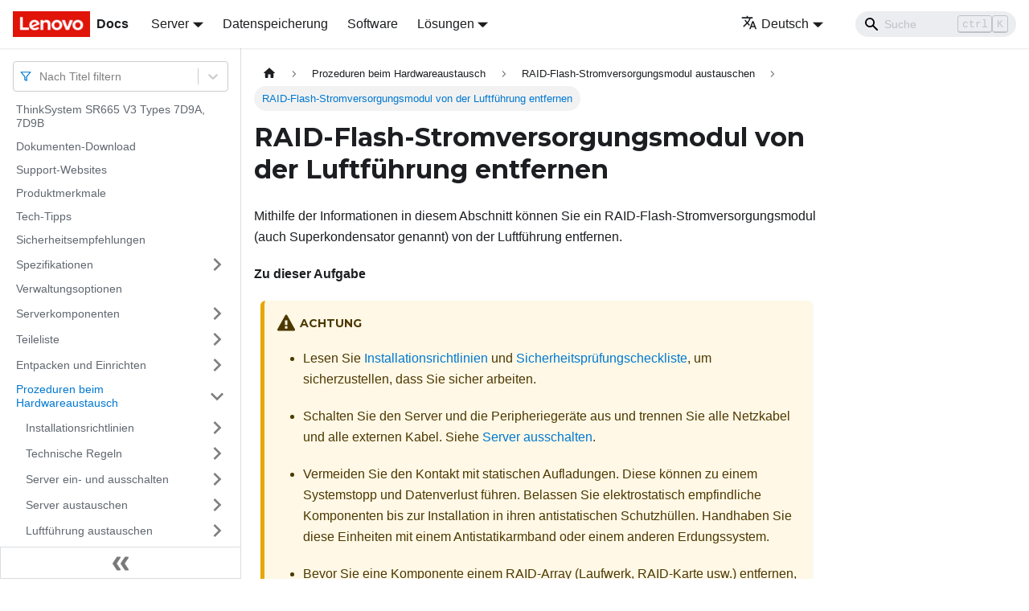

--- FILE ---
content_type: text/html; charset=UTF-8
request_url: https://pubs.lenovo.com/sr665-v3/de/remove_a_supercap_module_from_airbaffle
body_size: 9365
content:
<!doctype html>
<html lang="de" dir="ltr" class="docs-wrapper docs-doc-page docs-version-current plugin-docs plugin-id-default docs-doc-id-remove_a_supercap_module_from_airbaffle" data-has-hydrated="false">
<head>
<meta charset="UTF-8">

<title data-rh="true">RAID-Flash-Stromversorgungsmodul von der Luftführung entfernen | ThinkSystem SR665 V3 | Lenovo Docs</title><meta data-rh="true" name="viewport" content="width=device-width,initial-scale=1"><meta data-rh="true" name="twitter:card" content="summary_large_image"><meta data-rh="true" property="og:image" content="https://pubs.lenovo.com/sr665-v3/de/img/product_soc.png"><meta data-rh="true" name="twitter:image" content="https://pubs.lenovo.com/sr665-v3/de/img/product_soc.png"><meta data-rh="true" property="og:url" content="https://pubs.lenovo.com/sr665-v3/de/remove_a_supercap_module_from_airbaffle"><meta data-rh="true" name="docusaurus_locale" content="de"><meta data-rh="true" name="docsearch:language" content="de"><meta data-rh="true" name="keywords" content="SR665 V3, 7D9A, 7D9B"><meta data-rh="true" name="og:site_name" content="Lenovo Documentation"><meta data-rh="true" name="robots" content="max-image-preview:large"><meta data-rh="true" name="docusaurus_version" content="current"><meta data-rh="true" name="docusaurus_tag" content="docs-default-current"><meta data-rh="true" name="docsearch:version" content="current"><meta data-rh="true" name="docsearch:docusaurus_tag" content="docs-default-current"><meta data-rh="true" property="og:title" content="RAID-Flash-Stromversorgungsmodul von der Luftführung entfernen | ThinkSystem SR665 V3 | Lenovo Docs"><meta data-rh="true" name="description" content="Mithilfe der Informationen in diesem Abschnitt können Sie ein RAID-Flash-Stromversorgungsmodul (auch Superkondensator genannt) von der Luftführung entfernen."><meta data-rh="true" property="og:description" content="Mithilfe der Informationen in diesem Abschnitt können Sie ein RAID-Flash-Stromversorgungsmodul (auch Superkondensator genannt) von der Luftführung entfernen."><link data-rh="true" rel="icon" href="/sr665-v3/de/img/favicon.ico"><link data-rh="true" rel="canonical" href="https://pubs.lenovo.com/sr665-v3/de/remove_a_supercap_module_from_airbaffle"><link data-rh="true" rel="alternate" href="https://pubs.lenovo.com/sr665-v3/remove_a_supercap_module_from_airbaffle" hreflang="en"><link data-rh="true" rel="alternate" href="https://pubs.lenovo.com/sr665-v3/de/remove_a_supercap_module_from_airbaffle" hreflang="de"><link data-rh="true" rel="alternate" href="https://pubs.lenovo.com/sr665-v3/es/remove_a_supercap_module_from_airbaffle" hreflang="es"><link data-rh="true" rel="alternate" href="https://pubs.lenovo.com/sr665-v3/fr/remove_a_supercap_module_from_airbaffle" hreflang="fr"><link data-rh="true" rel="alternate" href="https://pubs.lenovo.com/sr665-v3/it/remove_a_supercap_module_from_airbaffle" hreflang="it"><link data-rh="true" rel="alternate" href="https://pubs.lenovo.com/sr665-v3/ja/remove_a_supercap_module_from_airbaffle" hreflang="ja"><link data-rh="true" rel="alternate" href="https://pubs.lenovo.com/sr665-v3/ko/remove_a_supercap_module_from_airbaffle" hreflang="ko"><link data-rh="true" rel="alternate" href="https://pubs.lenovo.com/sr665-v3/pt-BR/remove_a_supercap_module_from_airbaffle" hreflang="pt-BR"><link data-rh="true" rel="alternate" href="https://pubs.lenovo.com/sr665-v3/ru/remove_a_supercap_module_from_airbaffle" hreflang="ru"><link data-rh="true" rel="alternate" href="https://pubs.lenovo.com/sr665-v3/th/remove_a_supercap_module_from_airbaffle" hreflang="th"><link data-rh="true" rel="alternate" href="https://pubs.lenovo.com/sr665-v3/zh-CN/remove_a_supercap_module_from_airbaffle" hreflang="zh-CN"><link data-rh="true" rel="alternate" href="https://pubs.lenovo.com/sr665-v3/zh-TW/remove_a_supercap_module_from_airbaffle" hreflang="zh-TW"><link data-rh="true" rel="alternate" href="https://pubs.lenovo.com/sr665-v3/remove_a_supercap_module_from_airbaffle" hreflang="x-default"><link rel="preconnect" href="https://www.google-analytics.com">
<link rel="preconnect" href="https://www.googletagmanager.com">
<script async src="https://www.googletagmanager.com/gtag/js?id=G-XM7YNY3PYK"></script>
<script>function gtag(){dataLayer.push(arguments)}window.dataLayer=window.dataLayer||[],gtag("js",new Date),gtag("config","G-XM7YNY3PYK",{anonymize_ip:!0})</script>




<link rel="preconnect" href="https://fonts.googleapis.com">
<link rel="preconnect" href="https://fonts.gstatic.com" crossorigin="anonymous"><link rel="stylesheet" href="/sr665-v3/de/assets/css/styles.fb44ca10.css">
<link rel="preload" href="/sr665-v3/de/assets/js/runtime~main.5ba07d54.js" as="script">
<link rel="preload" href="/sr665-v3/de/assets/js/main.5cb8ce39.js" as="script">
</head>
<body class="navigation-with-keyboard">
<script>!function(){function t(t){document.documentElement.setAttribute("data-theme",t)}var e=function(){var t=null;try{t=new URLSearchParams(window.location.search).get("docusaurus-theme")}catch(t){}return t}()||function(){var t=null;try{t=localStorage.getItem("theme")}catch(t){}return t}();t(null!==e?e:"light")}()</script><div id="__docusaurus">
<div role="region" aria-label="Zum Hauptinhalt springen"><a class="skipToContent_FR4N" href="#__docusaurus_skipToContent_fallback">Zum Hauptinhalt springen</a></div><nav aria-label="Main" class="navbar navbar--fixed-top navbarHideable_glH5"><div class="navbar__inner"><div class="navbar__items"><button aria-label="Toggle navigation bar" aria-expanded="false" class="navbar__toggle clean-btn" type="button"><svg width="30" height="30" viewBox="0 0 30 30" aria-hidden="true"><path stroke="currentColor" stroke-linecap="round" stroke-miterlimit="10" stroke-width="2" d="M4 7h22M4 15h22M4 23h22"></path></svg></button><a href="https://pubs.lenovo.com/de/" target="_self" rel="noopener noreferrer" class="navbar__brand"><div class="navbar__logo"><img src="/sr665-v3/de/img/lenovo.png" alt="Lenovo Logo" class="themedImage_zFba themedImage--light_SMtw" height="32" width="96"><img src="/sr665-v3/de/img/lenovo.png" alt="Lenovo Logo" class="themedImage_zFba themedImage--dark_SHhT" height="32" width="96"></div><b class="navbar__title text--truncate">Docs</b></a><div class="navbar__item dropdown dropdown--hoverable"><a href="#" aria-haspopup="true" aria-expanded="false" role="button" class="navbar__link">Server</a><ul class="dropdown__menu"><li><a href="https://pubs.lenovo.com/de/thinksystem" target="_self" rel="noopener noreferrer" class="dropdown__link externalLink-none">ThinkSystem<svg width="12" height="12" aria-hidden="true" viewBox="0 0 24 24" class="iconExternalLink_SHu7"><path fill="currentColor" d="M21 13v10h-21v-19h12v2h-10v15h17v-8h2zm3-12h-10.988l4.035 4-6.977 7.07 2.828 2.828 6.977-7.07 4.125 4.172v-11z"></path></svg></a></li><li><a href="https://pubs.lenovo.com/de/thinkedge" target="_self" rel="noopener noreferrer" class="dropdown__link externalLink-none">ThinkEdge<svg width="12" height="12" aria-hidden="true" viewBox="0 0 24 24" class="iconExternalLink_SHu7"><path fill="currentColor" d="M21 13v10h-21v-19h12v2h-10v15h17v-8h2zm3-12h-10.988l4.035 4-6.977 7.07 2.828 2.828 6.977-7.07 4.125 4.172v-11z"></path></svg></a></li><li><a href="https://pubs.lenovo.com/de/systemx" target="_self" rel="noopener noreferrer" class="dropdown__link externalLink-none">System x<svg width="12" height="12" aria-hidden="true" viewBox="0 0 24 24" class="iconExternalLink_SHu7"><path fill="currentColor" d="M21 13v10h-21v-19h12v2h-10v15h17v-8h2zm3-12h-10.988l4.035 4-6.977 7.07 2.828 2.828 6.977-7.07 4.125 4.172v-11z"></path></svg></a></li><li><a href="https://serveroption.lenovo.com/" target="_blank" rel="noopener noreferrer" class="dropdown__link">Option<svg width="12" height="12" aria-hidden="true" viewBox="0 0 24 24" class="iconExternalLink_SHu7"><path fill="currentColor" d="M21 13v10h-21v-19h12v2h-10v15h17v-8h2zm3-12h-10.988l4.035 4-6.977 7.07 2.828 2.828 6.977-7.07 4.125 4.172v-11z"></path></svg></a></li></ul></div><a href="https://datacentersupport.lenovo.com/storagepubs" target="_self" rel="noopener noreferrer" class="navbar__item navbar__link externalLink-none">Datenspeicherung<svg width="13.5" height="13.5" aria-hidden="true" viewBox="0 0 24 24" class="iconExternalLink_SHu7"><path fill="currentColor" d="M21 13v10h-21v-19h12v2h-10v15h17v-8h2zm3-12h-10.988l4.035 4-6.977 7.07 2.828 2.828 6.977-7.07 4.125 4.172v-11z"></path></svg></a><a href="https://pubs.lenovo.com/de/software" target="_self" rel="noopener noreferrer" class="navbar__item navbar__link externalLink-none">Software<svg width="13.5" height="13.5" aria-hidden="true" viewBox="0 0 24 24" class="iconExternalLink_SHu7"><path fill="currentColor" d="M21 13v10h-21v-19h12v2h-10v15h17v-8h2zm3-12h-10.988l4.035 4-6.977 7.07 2.828 2.828 6.977-7.07 4.125 4.172v-11z"></path></svg></a><div class="navbar__item dropdown dropdown--hoverable"><a href="#" aria-haspopup="true" aria-expanded="false" role="button" class="navbar__link">Lösungen</a><ul class="dropdown__menu"><li><a href="https://pubs.lenovo.com/de/thinkagile" target="_self" rel="noopener noreferrer" class="dropdown__link externalLink-none">ThinkAgile<svg width="12" height="12" aria-hidden="true" viewBox="0 0 24 24" class="iconExternalLink_SHu7"><path fill="currentColor" d="M21 13v10h-21v-19h12v2h-10v15h17v-8h2zm3-12h-10.988l4.035 4-6.977 7.07 2.828 2.828 6.977-7.07 4.125 4.172v-11z"></path></svg></a></li><li><a href="https://pubs.lenovo.com/de/water-cooling-solution" target="_self" rel="noopener noreferrer" class="dropdown__link externalLink-none">Water Cooling Solution<svg width="12" height="12" aria-hidden="true" viewBox="0 0 24 24" class="iconExternalLink_SHu7"><path fill="currentColor" d="M21 13v10h-21v-19h12v2h-10v15h17v-8h2zm3-12h-10.988l4.035 4-6.977 7.07 2.828 2.828 6.977-7.07 4.125 4.172v-11z"></path></svg></a></li></ul></div></div><div class="navbar__items navbar__items--right"><div class="navbar__item dropdown dropdown--hoverable dropdown--right"><a href="#" aria-haspopup="true" aria-expanded="false" role="button" class="navbar__link"><svg viewBox="0 0 24 24" width="20" height="20" aria-hidden="true" class="iconLanguage_DSK9"><path fill="currentColor" d="M12.87 15.07l-2.54-2.51.03-.03c1.74-1.94 2.98-4.17 3.71-6.53H17V4h-7V2H8v2H1v1.99h11.17C11.5 7.92 10.44 9.75 9 11.35 8.07 10.32 7.3 9.19 6.69 8h-2c.73 1.63 1.73 3.17 2.98 4.56l-5.09 5.02L4 19l5-5 3.11 3.11.76-2.04zM18.5 10h-2L12 22h2l1.12-3h4.75L21 22h2l-4.5-12zm-2.62 7l1.62-4.33L19.12 17h-3.24z"></path></svg>Deutsch</a><ul class="dropdown__menu"><li><a href="/sr665-v3/remove_a_supercap_module_from_airbaffle" target="_self" rel="noopener noreferrer" class="dropdown__link" lang="en">English</a></li><li><a href="/sr665-v3/de/remove_a_supercap_module_from_airbaffle" target="_self" rel="noopener noreferrer" class="dropdown__link dropdown__link--active" lang="de">Deutsch</a></li><li><a href="/sr665-v3/es/remove_a_supercap_module_from_airbaffle" target="_self" rel="noopener noreferrer" class="dropdown__link" lang="es">Español</a></li><li><a href="/sr665-v3/fr/remove_a_supercap_module_from_airbaffle" target="_self" rel="noopener noreferrer" class="dropdown__link" lang="fr">Français</a></li><li><a href="/sr665-v3/it/remove_a_supercap_module_from_airbaffle" target="_self" rel="noopener noreferrer" class="dropdown__link" lang="it">Italiano</a></li><li><a href="/sr665-v3/ja/remove_a_supercap_module_from_airbaffle" target="_self" rel="noopener noreferrer" class="dropdown__link" lang="ja">日本語</a></li><li><a href="/sr665-v3/ko/remove_a_supercap_module_from_airbaffle" target="_self" rel="noopener noreferrer" class="dropdown__link" lang="ko">한국어</a></li><li><a href="/sr665-v3/pt-BR/remove_a_supercap_module_from_airbaffle" target="_self" rel="noopener noreferrer" class="dropdown__link" lang="pt-BR">Português do Brasil</a></li><li><a href="/sr665-v3/ru/remove_a_supercap_module_from_airbaffle" target="_self" rel="noopener noreferrer" class="dropdown__link" lang="ru">Русский</a></li><li><a href="/sr665-v3/th/remove_a_supercap_module_from_airbaffle" target="_self" rel="noopener noreferrer" class="dropdown__link" lang="th">ภาษาไทย</a></li><li><a href="/sr665-v3/zh-CN/remove_a_supercap_module_from_airbaffle" target="_self" rel="noopener noreferrer" class="dropdown__link" lang="zh-CN">简体中文</a></li><li><a href="/sr665-v3/zh-TW/remove_a_supercap_module_from_airbaffle" target="_self" rel="noopener noreferrer" class="dropdown__link" lang="zh-TW">繁體中文</a></li></ul></div><div class="searchBox_BlU4"><div class="navbar__search searchBarContainer_h4SQ"><input placeholder="Suche" aria-label="Search" class="navbar__search-input"><div class="loadingRing_kmHx searchBarLoadingRing_AT3w"><div></div><div></div><div></div><div></div></div></div></div></div></div><div role="presentation" class="navbar-sidebar__backdrop"></div></nav><div id="__docusaurus_skipToContent_fallback" class="main-wrapper mainWrapper_OJKY docsWrapper_a8OH"><button aria-label="Zurück nach oben scrollen" class="clean-btn theme-back-to-top-button backToTopButton_xZQ7" type="button"></button><div class="docPage_LEBb"><aside class="theme-doc-sidebar-container docSidebarContainer_TOXn"><div class="sidebarViewport_swqP"><div class="sidebar_TiFu sidebarWithHideableNavbar_b5mb"><a href="https://pubs.lenovo.com/de/" target="_self" rel="noopener noreferrer" tabindex="-1" class="sidebarLogo_Jpyc"><img src="/sr665-v3/de/img/lenovo.png" alt="Lenovo Logo" class="themedImage_zFba themedImage--light_SMtw" height="32" width="96"><img src="/sr665-v3/de/img/lenovo.png" alt="Lenovo Logo" class="themedImage_zFba themedImage--dark_SHhT" height="32" width="96"><b>Docs</b></a><nav aria-label="Docs sidebar" class="menu thin-scrollbar menu_Y1UP"><style data-emotion="css b62m3t-container">.css-b62m3t-container{position:relative;box-sizing:border-box;}</style><div class="titleFilter_mcU3 css-b62m3t-container"><style data-emotion="css 7pg0cj-a11yText">.css-7pg0cj-a11yText{z-index:9999;border:0;clip:rect(1px, 1px, 1px, 1px);height:1px;width:1px;position:absolute;overflow:hidden;padding:0;white-space:nowrap;}</style><span id="react-select-1056-live-region" class="css-7pg0cj-a11yText"></span><span aria-live="polite" aria-atomic="false" aria-relevant="additions text" role="log" class="css-7pg0cj-a11yText"></span><style data-emotion="css 13cymwt-control">.css-13cymwt-control{-webkit-align-items:center;-webkit-box-align:center;-ms-flex-align:center;align-items:center;cursor:default;display:-webkit-box;display:-webkit-flex;display:-ms-flexbox;display:flex;-webkit-box-flex-wrap:wrap;-webkit-flex-wrap:wrap;-ms-flex-wrap:wrap;flex-wrap:wrap;-webkit-box-pack:justify;-webkit-justify-content:space-between;justify-content:space-between;min-height:38px;outline:0!important;position:relative;-webkit-transition:all 100ms;transition:all 100ms;background-color:hsl(0, 0%, 100%);border-color:hsl(0, 0%, 80%);border-radius:4px;border-style:solid;border-width:1px;box-sizing:border-box;}.css-13cymwt-control:hover{border-color:hsl(0, 0%, 70%);}</style><div class="title-filter__control css-13cymwt-control"><svg stroke="currentColor" fill="none" stroke-width="2" viewBox="0 0 24 24" stroke-linecap="round" stroke-linejoin="round" class="titleFilterIcon_Fmk3" height="1em" width="1em" xmlns="http://www.w3.org/2000/svg"><polygon points="22 3 2 3 10 12.46 10 19 14 21 14 12.46 22 3"></polygon></svg> <style data-emotion="css hlgwow">.css-hlgwow{-webkit-align-items:center;-webkit-box-align:center;-ms-flex-align:center;align-items:center;display:grid;-webkit-flex:1;-ms-flex:1;flex:1;-webkit-box-flex-wrap:wrap;-webkit-flex-wrap:wrap;-ms-flex-wrap:wrap;flex-wrap:wrap;-webkit-overflow-scrolling:touch;position:relative;overflow:hidden;padding:2px 8px;box-sizing:border-box;}</style><div class="title-filter__value-container css-hlgwow"><style data-emotion="css 1jqq78o-placeholder">.css-1jqq78o-placeholder{grid-area:1/1/2/3;color:hsl(0, 0%, 50%);margin-left:2px;margin-right:2px;box-sizing:border-box;}</style><div class="title-filter__placeholder css-1jqq78o-placeholder" id="react-select-1056-placeholder">Nach Titel filtern</div><style data-emotion="css 19bb58m">.css-19bb58m{visibility:visible;-webkit-flex:1 1 auto;-ms-flex:1 1 auto;flex:1 1 auto;display:inline-grid;grid-area:1/1/2/3;grid-template-columns:0 min-content;margin:2px;padding-bottom:2px;padding-top:2px;color:hsl(0, 0%, 20%);box-sizing:border-box;}.css-19bb58m:after{content:attr(data-value) " ";visibility:hidden;white-space:pre;grid-area:1/2;font:inherit;min-width:2px;border:0;margin:0;outline:0;padding:0;}</style><div class="title-filter__input-container css-19bb58m" data-value=""><input class="title-filter__input" style="label:input;color:inherit;background:0;opacity:1;width:100%;grid-area:1 / 2;font:inherit;min-width:2px;border:0;margin:0;outline:0;padding:0" autocapitalize="none" autocomplete="off" autocorrect="off" id="react-select-1056-input" spellcheck="false" tabindex="0" aria-autocomplete="list" aria-expanded="false" aria-haspopup="true" role="combobox" aria-activedescendant="" aria-describedby="react-select-1056-placeholder"></div></div><style data-emotion="css 1wy0on6">.css-1wy0on6{-webkit-align-items:center;-webkit-box-align:center;-ms-flex-align:center;align-items:center;-webkit-align-self:stretch;-ms-flex-item-align:stretch;align-self:stretch;display:-webkit-box;display:-webkit-flex;display:-ms-flexbox;display:flex;-webkit-flex-shrink:0;-ms-flex-negative:0;flex-shrink:0;box-sizing:border-box;}</style><div class="title-filter__indicators css-1wy0on6"><style data-emotion="css 1u9des2-indicatorSeparator">.css-1u9des2-indicatorSeparator{-webkit-align-self:stretch;-ms-flex-item-align:stretch;align-self:stretch;width:1px;background-color:hsl(0, 0%, 80%);margin-bottom:8px;margin-top:8px;box-sizing:border-box;}</style><span class="title-filter__indicator-separator css-1u9des2-indicatorSeparator"></span><style data-emotion="css 1xc3v61-indicatorContainer">.css-1xc3v61-indicatorContainer{display:-webkit-box;display:-webkit-flex;display:-ms-flexbox;display:flex;-webkit-transition:color 150ms;transition:color 150ms;color:hsl(0, 0%, 80%);padding:8px;box-sizing:border-box;}.css-1xc3v61-indicatorContainer:hover{color:hsl(0, 0%, 60%);}</style><div class="title-filter__indicator title-filter__dropdown-indicator css-1xc3v61-indicatorContainer" aria-hidden="true"><style data-emotion="css 8mmkcg">.css-8mmkcg{display:inline-block;fill:currentColor;line-height:1;stroke:currentColor;stroke-width:0;}</style><svg height="20" width="20" viewBox="0 0 20 20" aria-hidden="true" focusable="false" class="css-8mmkcg"><path d="M4.516 7.548c0.436-0.446 1.043-0.481 1.576 0l3.908 3.747 3.908-3.747c0.533-0.481 1.141-0.446 1.574 0 0.436 0.445 0.408 1.197 0 1.615-0.406 0.418-4.695 4.502-4.695 4.502-0.217 0.223-0.502 0.335-0.787 0.335s-0.57-0.112-0.789-0.335c0 0-4.287-4.084-4.695-4.502s-0.436-1.17 0-1.615z"></path></svg></div></div></div></div><ul class="theme-doc-sidebar-menu menu__list"><li class="theme-doc-sidebar-item-link theme-doc-sidebar-item-link-level-1 menu__list-item"><a class="menu__link" href="/sr665-v3/de/">ThinkSystem SR665 V3 Types 7D9A, 7D9B</a></li><li class="theme-doc-sidebar-item-link theme-doc-sidebar-item-link-level-1 menu__list-item"><a class="menu__link" href="/sr665-v3/de/pdf_files">Dokumenten-Download</a></li><li class="theme-doc-sidebar-item-link theme-doc-sidebar-item-link-level-1 menu__list-item"><a class="menu__link" href="/sr665-v3/de/support_websites">Support-Websites</a></li><li class="theme-doc-sidebar-item-link theme-doc-sidebar-item-link-level-1 menu__list-item"><a class="menu__link" href="/sr665-v3/de/server_features">Produktmerkmale</a></li><li class="theme-doc-sidebar-item-link theme-doc-sidebar-item-link-level-1 menu__list-item"><a class="menu__link" href="/sr665-v3/de/service_bulletins">Tech-Tipps</a></li><li class="theme-doc-sidebar-item-link theme-doc-sidebar-item-link-level-1 menu__list-item"><a class="menu__link" href="/sr665-v3/de/security_advisories">Sicherheitsempfehlungen</a></li><li class="theme-doc-sidebar-item-category theme-doc-sidebar-item-category-level-1 menu__list-item menu__list-item--collapsed"><div class="menu__list-item-collapsible"><a class="menu__link menu__link--sublist" aria-expanded="false" href="/sr665-v3/de/server_specifications">Spezifikationen</a><button aria-label="Umschalten der Seitenleiste mit einklappbarer Kategorie &#x27;Spezifikationen&#x27;" type="button" class="clean-btn menu__caret"></button></div></li><li class="theme-doc-sidebar-item-link theme-doc-sidebar-item-link-level-1 menu__list-item"><a class="menu__link" href="/sr665-v3/de/management_options">Verwaltungsoptionen</a></li><li class="theme-doc-sidebar-item-category theme-doc-sidebar-item-category-level-1 menu__list-item menu__list-item--collapsed"><div class="menu__list-item-collapsible"><a class="menu__link menu__link--sublist" aria-expanded="false" href="/sr665-v3/de/server_components">Serverkomponenten</a><button aria-label="Umschalten der Seitenleiste mit einklappbarer Kategorie &#x27;Serverkomponenten&#x27;" type="button" class="clean-btn menu__caret"></button></div></li><li class="theme-doc-sidebar-item-category theme-doc-sidebar-item-category-level-1 menu__list-item menu__list-item--collapsed"><div class="menu__list-item-collapsible"><a class="menu__link menu__link--sublist" aria-expanded="false" href="/sr665-v3/de/parts_list">Teileliste</a><button aria-label="Umschalten der Seitenleiste mit einklappbarer Kategorie &#x27;Teileliste&#x27;" type="button" class="clean-btn menu__caret"></button></div></li><li class="theme-doc-sidebar-item-category theme-doc-sidebar-item-category-level-1 menu__list-item menu__list-item--collapsed"><div class="menu__list-item-collapsible"><a class="menu__link menu__link--sublist" aria-expanded="false" href="/sr665-v3/de/unboxing_and_setup">Entpacken und Einrichten</a><button aria-label="Umschalten der Seitenleiste mit einklappbarer Kategorie &#x27;Entpacken und Einrichten&#x27;" type="button" class="clean-btn menu__caret"></button></div></li><li class="theme-doc-sidebar-item-category theme-doc-sidebar-item-category-level-1 menu__list-item"><div class="menu__list-item-collapsible"><a class="menu__link menu__link--sublist menu__link--active" aria-expanded="true" href="/sr665-v3/de/hardware_replacement_procedures">Prozeduren beim Hardwareaustausch</a><button aria-label="Umschalten der Seitenleiste mit einklappbarer Kategorie &#x27;Prozeduren beim Hardwareaustausch&#x27;" type="button" class="clean-btn menu__caret"></button></div><ul style="display:block;overflow:visible;height:auto" class="menu__list"><li class="theme-doc-sidebar-item-category theme-doc-sidebar-item-category-level-2 menu__list-item menu__list-item--collapsed"><div class="menu__list-item-collapsible"><a class="menu__link menu__link--sublist" aria-expanded="false" tabindex="0" href="/sr665-v3/de/installation_guidelines">Installationsrichtlinien</a><button aria-label="Umschalten der Seitenleiste mit einklappbarer Kategorie &#x27;Installationsrichtlinien&#x27;" type="button" class="clean-btn menu__caret"></button></div></li><li class="theme-doc-sidebar-item-category theme-doc-sidebar-item-category-level-2 menu__list-item menu__list-item--collapsed"><div class="menu__list-item-collapsible"><a class="menu__link menu__link--sublist" aria-expanded="false" tabindex="0" href="/sr665-v3/de/technical_rules">Technische Regeln</a><button aria-label="Umschalten der Seitenleiste mit einklappbarer Kategorie &#x27;Technische Regeln&#x27;" type="button" class="clean-btn menu__caret"></button></div></li><li class="theme-doc-sidebar-item-category theme-doc-sidebar-item-category-level-2 menu__list-item menu__list-item--collapsed"><div class="menu__list-item-collapsible"><a class="menu__link menu__link--sublist" aria-expanded="false" tabindex="0" href="/sr665-v3/de/power_on_off_the_server">Server ein‑ und ausschalten</a><button aria-label="Umschalten der Seitenleiste mit einklappbarer Kategorie &#x27;Server ein‑ und ausschalten&#x27;" type="button" class="clean-btn menu__caret"></button></div></li><li class="theme-doc-sidebar-item-category theme-doc-sidebar-item-category-level-2 menu__list-item menu__list-item--collapsed"><div class="menu__list-item-collapsible"><a class="menu__link menu__link--sublist" aria-expanded="false" tabindex="0" href="/sr665-v3/de/server_replacement">Server austauschen</a><button aria-label="Umschalten der Seitenleiste mit einklappbarer Kategorie &#x27;Server austauschen&#x27;" type="button" class="clean-btn menu__caret"></button></div></li><li class="theme-doc-sidebar-item-category theme-doc-sidebar-item-category-level-2 menu__list-item menu__list-item--collapsed"><div class="menu__list-item-collapsible"><a class="menu__link menu__link--sublist" aria-expanded="false" tabindex="0" href="/sr665-v3/de/air_baffle_replacement">Luftführung austauschen</a><button aria-label="Umschalten der Seitenleiste mit einklappbarer Kategorie &#x27;Luftführung austauschen&#x27;" type="button" class="clean-btn menu__caret"></button></div></li><li class="theme-doc-sidebar-item-category theme-doc-sidebar-item-category-level-2 menu__list-item menu__list-item--collapsed"><div class="menu__list-item-collapsible"><a class="menu__link menu__link--sublist" aria-expanded="false" tabindex="0" href="/sr665-v3/de/cablewall_replacement">Kabelwandhalterung austauschen</a><button aria-label="Umschalten der Seitenleiste mit einklappbarer Kategorie &#x27;Kabelwandhalterung austauschen&#x27;" type="button" class="clean-btn menu__caret"></button></div></li><li class="theme-doc-sidebar-item-category theme-doc-sidebar-item-category-level-2 menu__list-item menu__list-item--collapsed"><div class="menu__list-item-collapsible"><a class="menu__link menu__link--sublist" aria-expanded="false" tabindex="0" href="/sr665-v3/de/cmos_replacement">CMOS-Batterie (CR2032) austauschen</a><button aria-label="Umschalten der Seitenleiste mit einklappbarer Kategorie &#x27;CMOS-Batterie (CR2032) austauschen&#x27;" type="button" class="clean-btn menu__caret"></button></div></li><li class="theme-doc-sidebar-item-category theme-doc-sidebar-item-category-level-2 menu__list-item menu__list-item--collapsed"><div class="menu__list-item-collapsible"><a class="menu__link menu__link--sublist" aria-expanded="false" tabindex="0" href="/sr665-v3/de/front_adapter_cage_replacement">Vorderen Adapterrahmen austauschen</a><button aria-label="Umschalten der Seitenleiste mit einklappbarer Kategorie &#x27;Vorderen Adapterrahmen austauschen&#x27;" type="button" class="clean-btn menu__caret"></button></div></li><li class="theme-doc-sidebar-item-category theme-doc-sidebar-item-category-level-2 menu__list-item menu__list-item--collapsed"><div class="menu__list-item-collapsible"><a class="menu__link menu__link--sublist" aria-expanded="false" tabindex="0" href="/sr665-v3/de/front_ocp_and_ocp_interposer_replacement">Vorderes OCP-Modul und OCP-Interposerkarte austauschen</a><button aria-label="Umschalten der Seitenleiste mit einklappbarer Kategorie &#x27;Vorderes OCP-Modul und OCP-Interposerkarte austauschen&#x27;" type="button" class="clean-btn menu__caret"></button></div></li><li class="theme-doc-sidebar-item-category theme-doc-sidebar-item-category-level-2 menu__list-item menu__list-item--collapsed"><div class="menu__list-item-collapsible"><a class="menu__link menu__link--sublist" aria-expanded="false" tabindex="0" href="/sr665-v3/de/front_pcie_riser_replacement">Vorderen PCIe-Adapter und Adapterkarte austauschen</a><button aria-label="Umschalten der Seitenleiste mit einklappbarer Kategorie &#x27;Vorderen PCIe-Adapter und Adapterkarte austauschen&#x27;" type="button" class="clean-btn menu__caret"></button></div></li><li class="theme-doc-sidebar-item-category theme-doc-sidebar-item-category-level-2 menu__list-item menu__list-item--collapsed"><div class="menu__list-item-collapsible"><a class="menu__link menu__link--sublist" aria-expanded="false" tabindex="0" href="/sr665-v3/de/front_backplane_replacement">Vordere Rückwandplatine für Laufwerk austauschen</a><button aria-label="Umschalten der Seitenleiste mit einklappbarer Kategorie &#x27;Vordere Rückwandplatine für Laufwerk austauschen&#x27;" type="button" class="clean-btn menu__caret"></button></div></li><li class="theme-doc-sidebar-item-category theme-doc-sidebar-item-category-level-2 menu__list-item menu__list-item--collapsed"><div class="menu__list-item-collapsible"><a class="menu__link menu__link--sublist" aria-expanded="false" tabindex="0" href="/sr665-v3/de/fio_replacement">E/A-Modul an der Vorderseite austauschen</a><button aria-label="Umschalten der Seitenleiste mit einklappbarer Kategorie &#x27;E/A-Modul an der Vorderseite austauschen&#x27;" type="button" class="clean-btn menu__caret"></button></div></li><li class="theme-doc-sidebar-item-category theme-doc-sidebar-item-category-level-2 menu__list-item menu__list-item--collapsed"><div class="menu__list-item-collapsible"><a class="menu__link menu__link--sublist" aria-expanded="false" tabindex="0" href="/sr665-v3/de/gpu_replacement">GPU austauschen</a><button aria-label="Umschalten der Seitenleiste mit einklappbarer Kategorie &#x27;GPU austauschen&#x27;" type="button" class="clean-btn menu__caret"></button></div></li><li class="theme-doc-sidebar-item-category theme-doc-sidebar-item-category-level-2 menu__list-item menu__list-item--collapsed"><div class="menu__list-item-collapsible"><a class="menu__link menu__link--sublist" aria-expanded="false" tabindex="0" href="/sr665-v3/de/hot-swap_drive_replacement">Hot-Swap-Laufwerk austauschen</a><button aria-label="Umschalten der Seitenleiste mit einklappbarer Kategorie &#x27;Hot-Swap-Laufwerk austauschen&#x27;" type="button" class="clean-btn menu__caret"></button></div></li><li class="theme-doc-sidebar-item-category theme-doc-sidebar-item-category-level-2 menu__list-item menu__list-item--collapsed"><div class="menu__list-item-collapsible"><a class="menu__link menu__link--sublist" aria-expanded="false" tabindex="0" href="/sr665-v3/de/internal_raid_replacement">Internen RAID/HBA/Expander-Adapter austauschen</a><button aria-label="Umschalten der Seitenleiste mit einklappbarer Kategorie &#x27;Internen RAID/HBA/Expander-Adapter austauschen&#x27;" type="button" class="clean-btn menu__caret"></button></div></li><li class="theme-doc-sidebar-item-category theme-doc-sidebar-item-category-level-2 menu__list-item menu__list-item--collapsed"><div class="menu__list-item-collapsible"><a class="menu__link menu__link--sublist" aria-expanded="false" tabindex="0" href="/sr665-v3/de/intrusion_switch_replacement">Schalter gegen unbefugten Zugriff austauschen</a><button aria-label="Umschalten der Seitenleiste mit einklappbarer Kategorie &#x27;Schalter gegen unbefugten Zugriff austauschen&#x27;" type="button" class="clean-btn menu__caret"></button></div></li><li class="theme-doc-sidebar-item-category theme-doc-sidebar-item-category-level-2 menu__list-item menu__list-item--collapsed"><div class="menu__list-item-collapsible"><a class="menu__link menu__link--sublist" aria-expanded="false" tabindex="0" href="/sr665-v3/de/dwcm_replacement">Lenovo Neptune Modul für direkte Wasserkühlung (DWCM) des Prozessors austauschen (nur für qualifizierte Kundendiensttechniker)</a><button aria-label="Umschalten der Seitenleiste mit einklappbarer Kategorie &#x27;Lenovo Neptune Modul für direkte Wasserkühlung (DWCM) des Prozessors austauschen (nur für qualifizierte Kundendiensttechniker)&#x27;" type="button" class="clean-btn menu__caret"></button></div></li><li class="theme-doc-sidebar-item-category theme-doc-sidebar-item-category-level-2 menu__list-item menu__list-item--collapsed"><div class="menu__list-item-collapsible"><a class="menu__link menu__link--sublist" aria-expanded="false" tabindex="0" href="/sr665-v3/de/m.2_module_replacement">M.2-Laufwerk und M.2-Rückwandplatine austauschen</a><button aria-label="Umschalten der Seitenleiste mit einklappbarer Kategorie &#x27;M.2-Laufwerk und M.2-Rückwandplatine austauschen&#x27;" type="button" class="clean-btn menu__caret"></button></div></li><li class="theme-doc-sidebar-item-category theme-doc-sidebar-item-category-level-2 menu__list-item menu__list-item--collapsed"><div class="menu__list-item-collapsible"><a class="menu__link menu__link--sublist" aria-expanded="false" tabindex="0" href="/sr665-v3/de/management_nic_adapter_replacement">NIC-Verwaltungsadapter austauschen</a><button aria-label="Umschalten der Seitenleiste mit einklappbarer Kategorie &#x27;NIC-Verwaltungsadapter austauschen&#x27;" type="button" class="clean-btn menu__caret"></button></div></li><li class="theme-doc-sidebar-item-category theme-doc-sidebar-item-category-level-2 menu__list-item menu__list-item--collapsed"><div class="menu__list-item-collapsible"><a class="menu__link menu__link--sublist" aria-expanded="false" tabindex="0" href="/sr665-v3/de/manifold_replacement">Leitung austauschen (nur für qualifizierte Kundendiensttechniker)</a><button aria-label="Umschalten der Seitenleiste mit einklappbarer Kategorie &#x27;Leitung austauschen (nur für qualifizierte Kundendiensttechniker)&#x27;" type="button" class="clean-btn menu__caret"></button></div></li><li class="theme-doc-sidebar-item-category theme-doc-sidebar-item-category-level-2 menu__list-item menu__list-item--collapsed"><div class="menu__list-item-collapsible"><a class="menu__link menu__link--sublist" aria-expanded="false" tabindex="0" href="/sr665-v3/de/memory_module_replacement">Speichermodul austauschen</a><button aria-label="Umschalten der Seitenleiste mit einklappbarer Kategorie &#x27;Speichermodul austauschen&#x27;" type="button" class="clean-btn menu__caret"></button></div></li><li class="theme-doc-sidebar-item-category theme-doc-sidebar-item-category-level-2 menu__list-item menu__list-item--collapsed"><div class="menu__list-item-collapsible"><a class="menu__link menu__link--sublist" aria-expanded="false" tabindex="0" href="/sr665-v3/de/sd_replacement">MicroSD-Karte austauschen</a><button aria-label="Umschalten der Seitenleiste mit einklappbarer Kategorie &#x27;MicroSD-Karte austauschen&#x27;" type="button" class="clean-btn menu__caret"></button></div></li><li class="theme-doc-sidebar-item-category theme-doc-sidebar-item-category-level-2 menu__list-item menu__list-item--collapsed"><div class="menu__list-item-collapsible"><a class="menu__link menu__link--sublist" aria-expanded="false" tabindex="0" href="/sr665-v3/de/mid_drive_cage_replacement">Mittlere Laufwerkhalterung und Rückwandplatine für Laufwerke austauschen</a><button aria-label="Umschalten der Seitenleiste mit einklappbarer Kategorie &#x27;Mittlere Laufwerkhalterung und Rückwandplatine für Laufwerke austauschen&#x27;" type="button" class="clean-btn menu__caret"></button></div></li><li class="theme-doc-sidebar-item-category theme-doc-sidebar-item-category-level-2 menu__list-item menu__list-item--collapsed"><div class="menu__list-item-collapsible"><a class="menu__link menu__link--sublist" aria-expanded="false" tabindex="0" href="/sr665-v3/de/hot-swap_power_supply_replacement">Netzteil austauschen</a><button aria-label="Umschalten der Seitenleiste mit einklappbarer Kategorie &#x27;Netzteil austauschen&#x27;" type="button" class="clean-btn menu__caret"></button></div></li><li class="theme-doc-sidebar-item-category theme-doc-sidebar-item-category-level-2 menu__list-item menu__list-item--collapsed"><div class="menu__list-item-collapsible"><a class="menu__link menu__link--sublist" aria-expanded="false" tabindex="0" href="/sr665-v3/de/microprocessor_replacement">Mikroprozessor und Kühlkörper austauschen (nur für qualifizierte Kundendiensttechniker)</a><button aria-label="Umschalten der Seitenleiste mit einklappbarer Kategorie &#x27;Mikroprozessor und Kühlkörper austauschen (nur für qualifizierte Kundendiensttechniker)&#x27;" type="button" class="clean-btn menu__caret"></button></div></li><li class="theme-doc-sidebar-item-category theme-doc-sidebar-item-category-level-2 menu__list-item menu__list-item--collapsed"><div class="menu__list-item-collapsible"><a class="menu__link menu__link--sublist" aria-expanded="false" tabindex="0" href="/sr665-v3/de/rack_latches_replacement">Rack-Verriegelungen austauschen</a><button aria-label="Umschalten der Seitenleiste mit einklappbarer Kategorie &#x27;Rack-Verriegelungen austauschen&#x27;" type="button" class="clean-btn menu__caret"></button></div></li><li class="theme-doc-sidebar-item-category theme-doc-sidebar-item-category-level-2 menu__list-item"><div class="menu__list-item-collapsible"><a class="menu__link menu__link--sublist menu__link--active" aria-expanded="true" tabindex="0" href="/sr665-v3/de/supercap_replacement">RAID-Flash-Stromversorgungsmodul austauschen</a><button aria-label="Umschalten der Seitenleiste mit einklappbarer Kategorie &#x27;RAID-Flash-Stromversorgungsmodul austauschen&#x27;" type="button" class="clean-btn menu__caret"></button></div><ul style="display:block;overflow:visible;height:auto" class="menu__list"><li class="theme-doc-sidebar-item-link theme-doc-sidebar-item-link-level-3 menu__list-item"><a class="menu__link" tabindex="0" href="/sr665-v3/de/remove_a_supercap_module_from_chassis">RAID-Flash-Stromversorgungsmodul vom Gehäuse entfernen</a></li><li class="theme-doc-sidebar-item-link theme-doc-sidebar-item-link-level-3 menu__list-item"><a class="menu__link" tabindex="0" href="/sr665-v3/de/install_supercap_module_on_chassis">RAID-Flash-Stromversorgungsmodul im Gehäuse installieren</a></li><li class="theme-doc-sidebar-item-link theme-doc-sidebar-item-link-level-3 menu__list-item"><a class="menu__link menu__link--active" aria-current="page" tabindex="0" href="/sr665-v3/de/remove_a_supercap_module_from_airbaffle">RAID-Flash-Stromversorgungsmodul von der Luftführung entfernen</a></li><li class="theme-doc-sidebar-item-link theme-doc-sidebar-item-link-level-3 menu__list-item"><a class="menu__link" tabindex="0" href="/sr665-v3/de/install_supercap_module_on_airbaffle">RAID-Flash-Stromversorgungsmodul an der Luftführung installieren</a></li><li class="theme-doc-sidebar-item-link theme-doc-sidebar-item-link-level-3 menu__list-item"><a class="menu__link" tabindex="0" href="/sr665-v3/de/remove_a_supercap_module_from_midbay">RAID-Flash-Stromversorgungsmodul aus der mittleren 2,5-Zoll-Laufwerkhalterung entfernen</a></li><li class="theme-doc-sidebar-item-link theme-doc-sidebar-item-link-level-3 menu__list-item"><a class="menu__link" tabindex="0" href="/sr665-v3/de/install_supercap_module_on_midbay">RAID-Flash-Stromversorgungsmodul an der mittleren 2,5-Zoll-Laufwerkhalterung installieren</a></li></ul></li><li class="theme-doc-sidebar-item-category theme-doc-sidebar-item-category-level-2 menu__list-item menu__list-item--collapsed"><div class="menu__list-item-collapsible"><a class="menu__link menu__link--sublist" aria-expanded="false" tabindex="0" href="/sr665-v3/de/rearwall_replacement">Rückwandhalterung austauschen</a><button aria-label="Umschalten der Seitenleiste mit einklappbarer Kategorie &#x27;Rückwandhalterung austauschen&#x27;" type="button" class="clean-btn menu__caret"></button></div></li><li class="theme-doc-sidebar-item-category theme-doc-sidebar-item-category-level-2 menu__list-item menu__list-item--collapsed"><div class="menu__list-item-collapsible"><a class="menu__link menu__link--sublist" aria-expanded="false" tabindex="0" href="/sr665-v3/de/7mm_drive_cage_replacement">Hintere Rückwandplatine für 7‑mm-Laufwerke und Laufwerkhalterung austauschen</a><button aria-label="Umschalten der Seitenleiste mit einklappbarer Kategorie &#x27;Hintere Rückwandplatine für 7‑mm-Laufwerke und Laufwerkhalterung austauschen&#x27;" type="button" class="clean-btn menu__caret"></button></div></li><li class="theme-doc-sidebar-item-category theme-doc-sidebar-item-category-level-2 menu__list-item menu__list-item--collapsed"><div class="menu__list-item-collapsible"><a class="menu__link menu__link--sublist" aria-expanded="false" tabindex="0" href="/sr665-v3/de/rear_25drive_cage_replacement">Hintere Rückwandplatine für Laufwerke und Laufwerkhalterung austauschen</a><button aria-label="Umschalten der Seitenleiste mit einklappbarer Kategorie &#x27;Hintere Rückwandplatine für Laufwerke und Laufwerkhalterung austauschen&#x27;" type="button" class="clean-btn menu__caret"></button></div></li><li class="theme-doc-sidebar-item-category theme-doc-sidebar-item-category-level-2 menu__list-item menu__list-item--collapsed"><div class="menu__list-item-collapsible"><a class="menu__link menu__link--sublist" aria-expanded="false" tabindex="0" href="/sr665-v3/de/rear_ocp_module_replacement">Hinteres OCP-Modul austauschen</a><button aria-label="Umschalten der Seitenleiste mit einklappbarer Kategorie &#x27;Hinteres OCP-Modul austauschen&#x27;" type="button" class="clean-btn menu__caret"></button></div></li><li class="theme-doc-sidebar-item-category theme-doc-sidebar-item-category-level-2 menu__list-item menu__list-item--collapsed"><div class="menu__list-item-collapsible"><a class="menu__link menu__link--sublist" aria-expanded="false" tabindex="0" href="/sr665-v3/de/riser_assembly_replacement">Hinteren PCIe-Adapter und Adapterkartenbaugruppe austauschen</a><button aria-label="Umschalten der Seitenleiste mit einklappbarer Kategorie &#x27;Hinteren PCIe-Adapter und Adapterkartenbaugruppe austauschen&#x27;" type="button" class="clean-btn menu__caret"></button></div></li><li class="theme-doc-sidebar-item-category theme-doc-sidebar-item-category-level-2 menu__list-item menu__list-item--collapsed"><div class="menu__list-item-collapsible"><a class="menu__link menu__link--sublist" aria-expanded="false" tabindex="0" href="/sr665-v3/de/security_bezel_replacement">Sicherheitsfrontblende austauschen</a><button aria-label="Umschalten der Seitenleiste mit einklappbarer Kategorie &#x27;Sicherheitsfrontblende austauschen&#x27;" type="button" class="clean-btn menu__caret"></button></div></li><li class="theme-doc-sidebar-item-category theme-doc-sidebar-item-category-level-2 menu__list-item menu__list-item--collapsed"><div class="menu__list-item-collapsible"><a class="menu__link menu__link--sublist" aria-expanded="false" tabindex="0" href="/sr665-v3/de/system_board_replacement">Systemplatinenbaugruppe austauschen (nur für qualifizierte Kundendiensttechniker)</a><button aria-label="Umschalten der Seitenleiste mit einklappbarer Kategorie &#x27;Systemplatinenbaugruppe austauschen (nur für qualifizierte Kundendiensttechniker)&#x27;" type="button" class="clean-btn menu__caret"></button></div></li><li class="theme-doc-sidebar-item-category theme-doc-sidebar-item-category-level-2 menu__list-item menu__list-item--collapsed"><div class="menu__list-item-collapsible"><a class="menu__link menu__link--sublist" aria-expanded="false" tabindex="0" href="/sr665-v3/de/system_fan_replacement">Systemlüfter austauschen</a><button aria-label="Umschalten der Seitenleiste mit einklappbarer Kategorie &#x27;Systemlüfter austauschen&#x27;" type="button" class="clean-btn menu__caret"></button></div></li><li class="theme-doc-sidebar-item-category theme-doc-sidebar-item-category-level-2 menu__list-item menu__list-item--collapsed"><div class="menu__list-item-collapsible"><a class="menu__link menu__link--sublist" aria-expanded="false" tabindex="0" href="/sr665-v3/de/system_fan_cage_replacement">Systemlüfterrahmen austauschen</a><button aria-label="Umschalten der Seitenleiste mit einklappbarer Kategorie &#x27;Systemlüfterrahmen austauschen&#x27;" type="button" class="clean-btn menu__caret"></button></div></li><li class="theme-doc-sidebar-item-category theme-doc-sidebar-item-category-level-2 menu__list-item menu__list-item--collapsed"><div class="menu__list-item-collapsible"><a class="menu__link menu__link--sublist" aria-expanded="false" tabindex="0" href="/sr665-v3/de/serial_port_module_replacement">Serielles Anschlussmodul austauschen</a><button aria-label="Umschalten der Seitenleiste mit einklappbarer Kategorie &#x27;Serielles Anschlussmodul austauschen&#x27;" type="button" class="clean-btn menu__caret"></button></div></li><li class="theme-doc-sidebar-item-category theme-doc-sidebar-item-category-level-2 menu__list-item menu__list-item--collapsed"><div class="menu__list-item-collapsible"><a class="menu__link menu__link--sublist" aria-expanded="false" tabindex="0" href="/sr665-v3/de/top_cover_replacement">Obere Abdeckung austauschen</a><button aria-label="Umschalten der Seitenleiste mit einklappbarer Kategorie &#x27;Obere Abdeckung austauschen&#x27;" type="button" class="clean-btn menu__caret"></button></div></li><li class="theme-doc-sidebar-item-link theme-doc-sidebar-item-link-level-2 menu__list-item"><a class="menu__link" tabindex="0" href="/sr665-v3/de/complete_the_parts_replacement">Austausch von Komponenten abschließen</a></li></ul></li><li class="theme-doc-sidebar-item-category theme-doc-sidebar-item-category-level-1 menu__list-item menu__list-item--collapsed"><div class="menu__list-item-collapsible"><a class="menu__link menu__link--sublist" aria-expanded="false" href="/sr665-v3/de/internal_cable_routing">Interne Kabelführung</a><button aria-label="Umschalten der Seitenleiste mit einklappbarer Kategorie &#x27;Interne Kabelführung&#x27;" type="button" class="clean-btn menu__caret"></button></div></li><li class="theme-doc-sidebar-item-category theme-doc-sidebar-item-category-level-1 menu__list-item menu__list-item--collapsed"><div class="menu__list-item-collapsible"><a class="menu__link menu__link--sublist" aria-expanded="false" href="/sr665-v3/de/system_configuration">Systemkonfiguration</a><button aria-label="Umschalten der Seitenleiste mit einklappbarer Kategorie &#x27;Systemkonfiguration&#x27;" type="button" class="clean-btn menu__caret"></button></div></li><li class="theme-doc-sidebar-item-category theme-doc-sidebar-item-category-level-1 menu__list-item menu__list-item--collapsed"><div class="menu__list-item-collapsible"><a class="menu__link menu__link--sublist" aria-expanded="false" href="/sr665-v3/de/problem_determination">Fehlerbestimmung</a><button aria-label="Umschalten der Seitenleiste mit einklappbarer Kategorie &#x27;Fehlerbestimmung&#x27;" type="button" class="clean-btn menu__caret"></button></div></li><li class="theme-doc-sidebar-item-category theme-doc-sidebar-item-category-level-1 menu__list-item menu__list-item--collapsed"><div class="menu__list-item-collapsible"><a class="menu__link menu__link--sublist" aria-expanded="false" href="/sr665-v3/de/messages_introduction">Nachrichten</a><button aria-label="Umschalten der Seitenleiste mit einklappbarer Kategorie &#x27;Nachrichten&#x27;" type="button" class="clean-btn menu__caret"></button></div></li><li class="theme-doc-sidebar-item-category theme-doc-sidebar-item-category-level-1 menu__list-item menu__list-item--collapsed"><div class="menu__list-item-collapsible"><a class="menu__link menu__link--sublist" aria-expanded="false" href="/sr665-v3/de/disassemble_for_recycle">Hardware zum Recyceln zerlegen</a><button aria-label="Umschalten der Seitenleiste mit einklappbarer Kategorie &#x27;Hardware zum Recyceln zerlegen&#x27;" type="button" class="clean-btn menu__caret"></button></div></li><li class="theme-doc-sidebar-item-category theme-doc-sidebar-item-category-level-1 menu__list-item menu__list-item--collapsed"><div class="menu__list-item-collapsible"><a class="menu__link menu__link--sublist" aria-expanded="false" href="/sr665-v3/de/getting_help_and_technical_assistance">Hilfe und technische Unterstützung anfordern</a><button aria-label="Umschalten der Seitenleiste mit einklappbarer Kategorie &#x27;Hilfe und technische Unterstützung anfordern&#x27;" type="button" class="clean-btn menu__caret"></button></div></li></ul><div class="sidebar-resource-links"><hr><div><a href="https://lenovopress.lenovo.com/lp1608-thinksystem-sr665-v3-server" class="menu__link" target="_BLANK"><img height="24" width="24" src="https://pubs.lenovo.com/img/lenovopress.png"><span class="sidebarLinks-name">ThinkSystem SR665 V3 Server Product Guide</span><div><svg stroke="currentColor" fill="currentColor" stroke-width="0" viewBox="0 0 512 512" height="0.875rem" width="0.875rem" xmlns="http://www.w3.org/2000/svg"><path d="M432,320H400a16,16,0,0,0-16,16V448H64V128H208a16,16,0,0,0,16-16V80a16,16,0,0,0-16-16H48A48,48,0,0,0,0,112V464a48,48,0,0,0,48,48H400a48,48,0,0,0,48-48V336A16,16,0,0,0,432,320ZM488,0h-128c-21.37,0-32.05,25.91-17,41l35.73,35.73L135,320.37a24,24,0,0,0,0,34L157.67,377a24,24,0,0,0,34,0L435.28,133.32,471,169c15,15,41,4.5,41-17V24A24,24,0,0,0,488,0Z"></path></svg></div></a></div></div></nav><button type="button" title="Seitenleiste einklappen" aria-label="Seitenleiste einklappen" class="button button--secondary button--outline collapseSidebarButton_e0pa"><svg width="20" height="20" aria-hidden="true" class="collapseSidebarButtonIcon_KEWD"><g fill="#7a7a7a"><path d="M9.992 10.023c0 .2-.062.399-.172.547l-4.996 7.492a.982.982 0 01-.828.454H1c-.55 0-1-.453-1-1 0-.2.059-.403.168-.551l4.629-6.942L.168 3.078A.939.939 0 010 2.528c0-.548.45-.997 1-.997h2.996c.352 0 .649.18.828.45L9.82 9.472c.11.148.172.347.172.55zm0 0"></path><path d="M19.98 10.023c0 .2-.058.399-.168.547l-4.996 7.492a.987.987 0 01-.828.454h-3c-.547 0-.996-.453-.996-1 0-.2.059-.403.168-.551l4.625-6.942-4.625-6.945a.939.939 0 01-.168-.55 1 1 0 01.996-.997h3c.348 0 .649.18.828.45l4.996 7.492c.11.148.168.347.168.55zm0 0"></path></g></svg></button></div></div></aside><main class="docMainContainer_LQPs"><div class="container padding-top--md padding-bottom--lg"><div class="row"><div class="col docItemCol_z5aJ"><div class="docItemContainer_c0TR"><article><nav class="theme-doc-breadcrumbs breadcrumbsContainer_DwUf" aria-label="Breadcrumbs"><ul class="breadcrumbs" itemscope="" itemtype="https://schema.org/BreadcrumbList"><li class="breadcrumbs__item"><a aria-label="Home page" class="breadcrumbs__link" href="/sr665-v3/de/"><svg viewBox="0 0 24 24" class="breadcrumbHomeIcon_Ppp2"><path d="M10 19v-5h4v5c0 .55.45 1 1 1h3c.55 0 1-.45 1-1v-7h1.7c.46 0 .68-.57.33-.87L12.67 3.6c-.38-.34-.96-.34-1.34 0l-8.36 7.53c-.34.3-.13.87.33.87H5v7c0 .55.45 1 1 1h3c.55 0 1-.45 1-1z" fill="currentColor"></path></svg></a></li><li itemscope="" itemprop="itemListElement" itemtype="https://schema.org/ListItem" class="breadcrumbs__item"><a class="breadcrumbs__link" itemprop="item" href="/sr665-v3/de/hardware_replacement_procedures"><span itemprop="name">Prozeduren beim Hardwareaustausch</span></a><meta itemprop="position" content="1"></li><li itemscope="" itemprop="itemListElement" itemtype="https://schema.org/ListItem" class="breadcrumbs__item"><a class="breadcrumbs__link" itemprop="item" href="/sr665-v3/de/supercap_replacement"><span itemprop="name">RAID-Flash-Stromversorgungsmodul austauschen</span></a><meta itemprop="position" content="2"></li><li itemscope="" itemprop="itemListElement" itemtype="https://schema.org/ListItem" class="breadcrumbs__item breadcrumbs__item--active"><span class="breadcrumbs__link" itemprop="name">RAID-Flash-Stromversorgungsmodul von der Luftführung entfernen</span><meta itemprop="position" content="3"></li></ul></nav><div class="theme-doc-markdown markdown"><h1>RAID-Flash-Stromversorgungsmodul von der Luftführung entfernen</h1><div class="body taskbody"><p class="shortdesc">Mithilfe der Informationen in diesem Abschnitt können Sie ein RAID-Flash-Stromversorgungsmodul (auch Superkondensator genannt) von der Luftführung entfernen.</p><div id="remove_a_supercap_from_airbaffle__remove_supercap_from_airbaffle_context" class="section context"><p class="p"><span class="ph"><strong class="ph b">Zu dieser Aufgabe</strong></span></p><div class="theme-admonition theme-admonition-caution alert alert--warning admonition_O6Hw"><div class="admonitionHeading_I3hY"><span class="admonitionIcon_I0ub"><svg viewBox="0 0 16 16"><path fill-rule="evenodd" d="M8.893 1.5c-.183-.31-.52-.5-.887-.5s-.703.19-.886.5L.138 13.499a.98.98 0 0 0 0 1.001c.193.31.53.501.886.501h13.964c.367 0 .704-.19.877-.5a1.03 1.03 0 0 0 .01-1.002L8.893 1.5zm.133 11.497H6.987v-2.003h2.039v2.003zm0-3.004H6.987V5.987h2.039v4.006z"></path></svg></span>Achtung</div><div class="admonitionContent_w5e6"><ul class="ul"><li class="li"><p class="p">Lesen Sie <a title="Lesen Sie vor der Installation von Komponenten in Ihrem Server die Installationsrichtlinien." class="xref" href="/sr665-v3/de/installation_guidelines">Installationsrichtlinien</a> und <a title="Verwenden Sie die Informationen in diesem Abschnitt, um mögliche Gefahrenquellen am Server zu identifizieren. Beim Design und der Herstellung jedes Computers wurden erforderliche Sicherheitselemente installiert, um Benutzer und Kundendiensttechniker vor Verletzungen zu schützen." class="xref" href="/sr665-v3/de/safety_inspection_checklist">Sicherheitsprüfungscheckliste</a>, um sicherzustellen, dass Sie sicher arbeiten.</p></li><li class="li"><p class="p">Schalten Sie den Server und die Peripheriegeräte aus und trennen Sie alle Netzkabel und alle externen Kabel. Siehe <a title="Wenn der Server mit einer Stromquelle verbunden ist, verbleibt er in einem Standby-Modus. So kann Lenovo XClarity Controller auf Remote-Startanforderungen reagieren. Um den Server vollständig von der Stromversorgung zu trennen (Anzeige für den Stromversorgungsstatus aus), müssen Sie alle Netzkabel abziehen." class="xref" href="/sr665-v3/de/power_off_the_server">Server ausschalten</a>.</p></li><li class="li"><p class="p">Vermeiden Sie den Kontakt mit statischen Aufladungen. Diese können zu einem Systemstopp und Datenverlust führen. Belassen Sie elektrostatisch empfindliche Komponenten bis zur Installation in ihren antistatischen Schutzhüllen. Handhaben Sie diese Einheiten mit einem Antistatikarmband oder einem anderen Erdungssystem.</p></li><li class="li"><p class="p">Bevor Sie eine Komponente einem RAID-Array (Laufwerk, RAID-Karte usw.) entfernen, sichern Sie alle RAID-Konfigurationsinformationen.</p></li></ul></div></div></div><p class="li stepsection"></p><p class="p"><span class="ph"><strong class="ph b">Vorgehensweise</strong></span></p><p></p><ol id="remove_a_supercap_from_airbaffle__remove_the_RAID_Super_Capacitor_Module_on_the_airbaffle_steps" class="ol steps"><li class="li step stepexpand"><span class="ph cmd"><span class="ph">Bereiten Sie die Aufgabe vor.</span></span><ol type="a" class="ol substeps"><li class="li substep"><span class="ph cmd"><span class="ph">Wenn der Server in einem Rack installiert ist, schieben Sie ihn aus den Laufschienen des Racks heraus, um Zugriff zur oberen Abdeckung zu erhalten oder den Server aus dem Rack zu schieben. Siehe <a title="Führen Sie die Anweisungen in diesem Abschnitt aus, um den Server aus dem Rack zu entfernen." class="xref" href="/sr665-v3/de/remove_the_server_from_rail">Server aus dem Rack entfernen</a>.</span></span></li><li class="li substep"><span class="ph cmd">Entfernen Sie die obere Abdeckung. Siehe <a title="Führen Sie die Anweisungen in diesem Abschnitt aus, wenn Sie die obere Abdeckung entfernen möchten." class="xref" href="/sr665-v3/de/remove_the_top_cover">Obere Abdeckung entfernen</a>.</span></li><li class="li substep"><span class="ph cmd">Ziehen Sie das Kabel vom RAID-Flash-Stromversorgungsmodul ab.</span></li></ol></li><li class="li step stepexpand"><span class="ph cmd">Entfernen Sie das RAID-Flash-Stromversorgungsmodul von der Luftführung.</span><div class="itemgroup info"><div class="fig fignone"><span class="figcap"><span class="fig--title-label">Abbildung 1. </span>Entfernen des RAID-Flash-Stromversorgungsmoduls von der Luftführung</span><br><img loading="lazy" src="sr665v3-005-supercap-300.png" width="100%" alt="Remove the RAID flash power module from the air baffle" style="max-width:336px" class="image img_uXOj"><br></div></div><ol type="a" class="ol substeps"><li class="li substep"><span class="ph cmd"><img loading="lazy" src="number_1.png" width="100%" style="max-width:14px" class="image img_uXOj"> Öffnen Sie die Halteklammer an der Halterung des RAID-Flash-Stromversorgungsmoduls.</span></li><li class="li substep"><span class="ph cmd"><img loading="lazy" src="number_2.png" width="100%" style="max-width:14px" class="image img_uXOj"> Nehmen Sie das RAID-Flash-Stromversorgungsmodul aus der Halterung.</span></li></ol></li></ol><div class="section postreq"><p class="p"><span class="ph"><strong class="ph b">Nach dieser Aufgabe</strong></span></p><p class="p">Wenn Sie angewiesen werden, die Komponente oder die Zusatzeinrichtung einzusenden, befolgen Sie die Verpackungsanweisungen und verwenden Sie ggf. das mitgelieferte Verpackungsmaterial für den Transport.</p><p class="p"><strong class="ph b">Demo-Video</strong></p><p class="p"><a href="https://www.youtube.com/watch?v=I_OrHHyYTpU" target="_blank" rel="noreferrer noopener" class="xref">Sehen Sie sich das Verfahren auf YouTube an.<svg stroke="currentColor" fill="currentColor" stroke-width="0" viewBox="0 0 512 512" class="FaExternalLinkAlt" height="1em" width="1em" xmlns="http://www.w3.org/2000/svg"><path d="M432,320H400a16,16,0,0,0-16,16V448H64V128H208a16,16,0,0,0,16-16V80a16,16,0,0,0-16-16H48A48,48,0,0,0,0,112V464a48,48,0,0,0,48,48H400a48,48,0,0,0,48-48V336A16,16,0,0,0,432,320ZM488,0h-128c-21.37,0-32.05,25.91-17,41l35.73,35.73L135,320.37a24,24,0,0,0,0,34L157.67,377a24,24,0,0,0,34,0L435.28,133.32,471,169c15,15,41,4.5,41-17V24A24,24,0,0,0,488,0Z"></path></svg></a><link rel="preload" href="https://i.ytimg.com/vi/I_OrHHyYTpU/maxresdefault.jpg" as="image"></p><article class="yt-lite" data-title="Sehen Sie sich das Verfahren auf YouTube an." style="background-image:url(https://i.ytimg.com/vi/I_OrHHyYTpU/maxresdefault.jpg);--aspect-ratio:56.25%"><button type="button" class="lty-playbtn" aria-label="Watch Sehen Sie sich das Verfahren auf YouTube an."></button></article><p></p></div></div><div></div></div><div class="feedback docusaurus-mt-lg" style="color:#ccc"><svg stroke="currentColor" fill="currentColor" stroke-width="0" viewBox="0 0 24 24" class="react-icons" height="1.5em" width="1.5em" xmlns="http://www.w3.org/2000/svg"><path fill="none" d="M0 0h24v24H0V0z"></path><path d="M20 4H4c-1.1 0-1.99.9-1.99 2L2 18c0 1.1.9 2 2 2h16c1.1 0 2-.9 2-2V6c0-1.1-.9-2-2-2zm0 14H4V8l8 5 8-5v10zm-8-7L4 6h16l-8 5z"></path></svg>Feedback geben</div></article><nav class="pagination-nav docusaurus-mt-lg" aria-label="Dokumentation Seiten"><a class="pagination-nav__link pagination-nav__link--prev" href="/sr665-v3/de/install_supercap_module_on_chassis"><div class="pagination-nav__sublabel">Zurück</div><div class="pagination-nav__label">RAID-Flash-Stromversorgungsmodul im Gehäuse installieren</div></a><a class="pagination-nav__link pagination-nav__link--next" href="/sr665-v3/de/install_supercap_module_on_airbaffle"><div class="pagination-nav__sublabel">Weiter</div><div class="pagination-nav__label">RAID-Flash-Stromversorgungsmodul an der Luftführung installieren</div></a></nav></div></div></div></div></main></div></div><footer class="footer footer--dark"><div class="container container-fluid"><div class="footer__bottom text--center"><div class="footer__copyright">© 2026 Lenovo. All rights reserved. <span class="lenovo-policy"><a href="https://www.lenovo.com/privacy/" target="_blank">Privacy Policy</a> | <a href="https://www.lenovo.com/us/en/legal/" target="_blank">Terms of Use</a></span></div></div></div></footer></div>
<script src="/sr665-v3/de/assets/js/runtime~main.5ba07d54.js"></script>
<script src="/sr665-v3/de/assets/js/main.5cb8ce39.js"></script>
</body>
</html>

--- FILE ---
content_type: application/javascript
request_url: https://pubs.lenovo.com/sr665-v3/de/assets/js/main.5cb8ce39.js
body_size: 187267
content:
/*! For license information please see main.5cb8ce39.js.LICENSE.txt */
(self.webpackChunkdocs_importer=self.webpackChunkdocs_importer||[]).push([[40179],{23735:(e,t,n)=>{"use strict";function r(e){var t,n,s="";if("string"==typeof e||"number"==typeof e)s+=e;else if("object"==typeof e)if(Array.isArray(e))for(t=0;t<e.length;t++)e[t]&&(n=r(e[t]))&&(s&&(s+=" "),s+=n);else for(t in e)e[t]&&(s&&(s+=" "),s+=t);return s}n.d(t,{Z:()=>s});const s=function(){for(var e,t,n=0,s="";n<arguments.length;)(e=arguments[n++])&&(t=r(e))&&(s&&(s+=" "),s+=t);return s}},73346:(e,t,n)=>{"use strict";function r(e){var t,n,s="";if("string"==typeof e||"number"==typeof e)s+=e;else if("object"==typeof e)if(Array.isArray(e))for(t=0;t<e.length;t++)e[t]&&(n=r(e[t]))&&(s&&(s+=" "),s+=n);else for(t in e)e[t]&&(s&&(s+=" "),s+=t);return s}n.d(t,{Z:()=>s});const s=function(){for(var e,t,n=0,s="";n<arguments.length;)(e=arguments[n++])&&(t=r(e))&&(s&&(s+=" "),s+=t);return s}},33839:(e,t,n)=>{"use strict";function r(e){var t,n,s="";if("string"==typeof e||"number"==typeof e)s+=e;else if("object"==typeof e)if(Array.isArray(e))for(t=0;t<e.length;t++)e[t]&&(n=r(e[t]))&&(s&&(s+=" "),s+=n);else for(t in e)e[t]&&(s&&(s+=" "),s+=t);return s}n.d(t,{Z:()=>s});const s=function(){for(var e,t,n=0,s="";n<arguments.length;)(e=arguments[n++])&&(t=r(e))&&(s&&(s+=" "),s+=t);return s}},27328:(e,t,n)=>{"use strict";n.d(t,{lX:()=>P,q_:()=>I,ob:()=>b,PP:()=>w,Ep:()=>p});var r=n(26335);function s(e){return"/"===e.charAt(0)}function a(e,t){for(var n=t,r=n+1,s=e.length;r<s;n+=1,r+=1)e[n]=e[r];e.pop()}const o=function(e,t){void 0===t&&(t="");var n,r=e&&e.split("/")||[],o=t&&t.split("/")||[],i=e&&s(e),c=t&&s(t),d=i||c;if(e&&s(e)?o=r:r.length&&(o.pop(),o=o.concat(r)),!o.length)return"/";if(o.length){var u=o[o.length-1];n="."===u||".."===u||""===u}else n=!1;for(var l=0,p=o.length;p>=0;p--){var b=o[p];"."===b?a(o,p):".."===b?(a(o,p),l++):l&&(a(o,p),l--)}if(!d)for(;l--;l)o.unshift("..");!d||""===o[0]||o[0]&&s(o[0])||o.unshift("");var m=o.join("/");return n&&"/"!==m.substr(-1)&&(m+="/"),m};var i=n(94495);function c(e){return"/"===e.charAt(0)?e:"/"+e}function d(e){return"/"===e.charAt(0)?e.substr(1):e}function u(e,t){return function(e,t){return 0===e.toLowerCase().indexOf(t.toLowerCase())&&-1!=="/?#".indexOf(e.charAt(t.length))}(e,t)?e.substr(t.length):e}function l(e){return"/"===e.charAt(e.length-1)?e.slice(0,-1):e}function p(e){var t=e.pathname,n=e.search,r=e.hash,s=t||"/";return n&&"?"!==n&&(s+="?"===n.charAt(0)?n:"?"+n),r&&"#"!==r&&(s+="#"===r.charAt(0)?r:"#"+r),s}function b(e,t,n,s){var a;"string"==typeof e?(a=function(e){var t=e||"/",n="",r="",s=t.indexOf("#");-1!==s&&(r=t.substr(s),t=t.substr(0,s));var a=t.indexOf("?");return-1!==a&&(n=t.substr(a),t=t.substr(0,a)),{pathname:t,search:"?"===n?"":n,hash:"#"===r?"":r}}(e),a.state=t):(void 0===(a=(0,r.Z)({},e)).pathname&&(a.pathname=""),a.search?"?"!==a.search.charAt(0)&&(a.search="?"+a.search):a.search="",a.hash?"#"!==a.hash.charAt(0)&&(a.hash="#"+a.hash):a.hash="",void 0!==t&&void 0===a.state&&(a.state=t));try{a.pathname=decodeURI(a.pathname)}catch(i){throw i instanceof URIError?new URIError('Pathname "'+a.pathname+'" could not be decoded. This is likely caused by an invalid percent-encoding.'):i}return n&&(a.key=n),s?a.pathname?"/"!==a.pathname.charAt(0)&&(a.pathname=o(a.pathname,s.pathname)):a.pathname=s.pathname:a.pathname||(a.pathname="/"),a}function m(){var e=null;var t=[];return{setPrompt:function(t){return e=t,function(){e===t&&(e=null)}},confirmTransitionTo:function(t,n,r,s){if(null!=e){var a="function"==typeof e?e(t,n):e;"string"==typeof a?"function"==typeof r?r(a,s):s(!0):s(!1!==a)}else s(!0)},appendListener:function(e){var n=!0;function r(){n&&e.apply(void 0,arguments)}return t.push(r),function(){n=!1,t=t.filter((function(e){return e!==r}))}},notifyListeners:function(){for(var e=arguments.length,n=new Array(e),r=0;r<e;r++)n[r]=arguments[r];t.forEach((function(e){return e.apply(void 0,n)}))}}}var _=!("undefined"==typeof window||!window.document||!window.document.createElement);function f(e,t){t(window.confirm(e))}var h="popstate",v="hashchange";function g(){try{return window.history.state||{}}catch(e){return{}}}function P(e){void 0===e&&(e={}),_||(0,i.Z)(!1);var t,n=window.history,s=(-1===(t=window.navigator.userAgent).indexOf("Android 2.")&&-1===t.indexOf("Android 4.0")||-1===t.indexOf("Mobile Safari")||-1!==t.indexOf("Chrome")||-1!==t.indexOf("Windows Phone"))&&window.history&&"pushState"in window.history,a=!(-1===window.navigator.userAgent.indexOf("Trident")),o=e,d=o.forceRefresh,P=void 0!==d&&d,S=o.getUserConfirmation,F=void 0===S?f:S,Q=o.keyLength,X=void 0===Q?6:Q,y=e.basename?l(c(e.basename)):"";function I(e){var t=e||{},n=t.key,r=t.state,s=window.location,a=s.pathname+s.search+s.hash;return y&&(a=u(a,y)),b(a,r,n)}function x(){return Math.random().toString(36).substr(2,X)}var w=m();function M(e){(0,r.Z)(R,e),R.length=n.length,w.notifyListeners(R.location,R.action)}function E(e){(function(e){return void 0===e.state&&-1===navigator.userAgent.indexOf("CriOS")})(e)||N(I(e.state))}function k(){N(I(g()))}var O=!1;function N(e){if(O)O=!1,M();else{w.confirmTransitionTo(e,"POP",F,(function(t){t?M({action:"POP",location:e}):function(e){var t=R.location,n=A.indexOf(t.key);-1===n&&(n=0);var r=A.indexOf(e.key);-1===r&&(r=0);var s=n-r;s&&(O=!0,j(s))}(e)}))}}var C=I(g()),A=[C.key];function D(e){return y+p(e)}function j(e){n.go(e)}var T=0;function L(e){1===(T+=e)&&1===e?(window.addEventListener(h,E),a&&window.addEventListener(v,k)):0===T&&(window.removeEventListener(h,E),a&&window.removeEventListener(v,k))}var U=!1;var R={length:n.length,action:"POP",location:C,createHref:D,push:function(e,t){var r="PUSH",a=b(e,t,x(),R.location);w.confirmTransitionTo(a,r,F,(function(e){if(e){var t=D(a),o=a.key,i=a.state;if(s)if(n.pushState({key:o,state:i},null,t),P)window.location.href=t;else{var c=A.indexOf(R.location.key),d=A.slice(0,c+1);d.push(a.key),A=d,M({action:r,location:a})}else window.location.href=t}}))},replace:function(e,t){var r="REPLACE",a=b(e,t,x(),R.location);w.confirmTransitionTo(a,r,F,(function(e){if(e){var t=D(a),o=a.key,i=a.state;if(s)if(n.replaceState({key:o,state:i},null,t),P)window.location.replace(t);else{var c=A.indexOf(R.location.key);-1!==c&&(A[c]=a.key),M({action:r,location:a})}else window.location.replace(t)}}))},go:j,goBack:function(){j(-1)},goForward:function(){j(1)},block:function(e){void 0===e&&(e=!1);var t=w.setPrompt(e);return U||(L(1),U=!0),function(){return U&&(U=!1,L(-1)),t()}},listen:function(e){var t=w.appendListener(e);return L(1),function(){L(-1),t()}}};return R}var S="hashchange",F={hashbang:{encodePath:function(e){return"!"===e.charAt(0)?e:"!/"+d(e)},decodePath:function(e){return"!"===e.charAt(0)?e.substr(1):e}},noslash:{encodePath:d,decodePath:c},slash:{encodePath:c,decodePath:c}};function Q(e){var t=e.indexOf("#");return-1===t?e:e.slice(0,t)}function X(){var e=window.location.href,t=e.indexOf("#");return-1===t?"":e.substring(t+1)}function y(e){window.location.replace(Q(window.location.href)+"#"+e)}function I(e){void 0===e&&(e={}),_||(0,i.Z)(!1);var t=window.history,n=(window.navigator.userAgent.indexOf("Firefox"),e),s=n.getUserConfirmation,a=void 0===s?f:s,o=n.hashType,d=void 0===o?"slash":o,h=e.basename?l(c(e.basename)):"",v=F[d],g=v.encodePath,P=v.decodePath;function I(){var e=P(X());return h&&(e=u(e,h)),b(e)}var x=m();function w(e){(0,r.Z)(U,e),U.length=t.length,x.notifyListeners(U.location,U.action)}var M=!1,E=null;function k(){var e,t,n=X(),r=g(n);if(n!==r)y(r);else{var s=I(),o=U.location;if(!M&&(t=s,(e=o).pathname===t.pathname&&e.search===t.search&&e.hash===t.hash))return;if(E===p(s))return;E=null,function(e){if(M)M=!1,w();else{var t="POP";x.confirmTransitionTo(e,t,a,(function(n){n?w({action:t,location:e}):function(e){var t=U.location,n=A.lastIndexOf(p(t));-1===n&&(n=0);var r=A.lastIndexOf(p(e));-1===r&&(r=0);var s=n-r;s&&(M=!0,D(s))}(e)}))}}(s)}}var O=X(),N=g(O);O!==N&&y(N);var C=I(),A=[p(C)];function D(e){t.go(e)}var j=0;function T(e){1===(j+=e)&&1===e?window.addEventListener(S,k):0===j&&window.removeEventListener(S,k)}var L=!1;var U={length:t.length,action:"POP",location:C,createHref:function(e){var t=document.querySelector("base"),n="";return t&&t.getAttribute("href")&&(n=Q(window.location.href)),n+"#"+g(h+p(e))},push:function(e,t){var n="PUSH",r=b(e,void 0,void 0,U.location);x.confirmTransitionTo(r,n,a,(function(e){if(e){var t=p(r),s=g(h+t);if(X()!==s){E=t,function(e){window.location.hash=e}(s);var a=A.lastIndexOf(p(U.location)),o=A.slice(0,a+1);o.push(t),A=o,w({action:n,location:r})}else w()}}))},replace:function(e,t){var n="REPLACE",r=b(e,void 0,void 0,U.location);x.confirmTransitionTo(r,n,a,(function(e){if(e){var t=p(r),s=g(h+t);X()!==s&&(E=t,y(s));var a=A.indexOf(p(U.location));-1!==a&&(A[a]=t),w({action:n,location:r})}}))},go:D,goBack:function(){D(-1)},goForward:function(){D(1)},block:function(e){void 0===e&&(e=!1);var t=x.setPrompt(e);return L||(T(1),L=!0),function(){return L&&(L=!1,T(-1)),t()}},listen:function(e){var t=x.appendListener(e);return T(1),function(){T(-1),t()}}};return U}function x(e,t,n){return Math.min(Math.max(e,t),n)}function w(e){void 0===e&&(e={});var t=e,n=t.getUserConfirmation,s=t.initialEntries,a=void 0===s?["/"]:s,o=t.initialIndex,i=void 0===o?0:o,c=t.keyLength,d=void 0===c?6:c,u=m();function l(e){(0,r.Z)(P,e),P.length=P.entries.length,u.notifyListeners(P.location,P.action)}function _(){return Math.random().toString(36).substr(2,d)}var f=x(i,0,a.length-1),h=a.map((function(e){return b(e,void 0,"string"==typeof e?_():e.key||_())})),v=p;function g(e){var t=x(P.index+e,0,P.entries.length-1),r=P.entries[t];u.confirmTransitionTo(r,"POP",n,(function(e){e?l({action:"POP",location:r,index:t}):l()}))}var P={length:h.length,action:"POP",location:h[f],index:f,entries:h,createHref:v,push:function(e,t){var r="PUSH",s=b(e,t,_(),P.location);u.confirmTransitionTo(s,r,n,(function(e){if(e){var t=P.index+1,n=P.entries.slice(0);n.length>t?n.splice(t,n.length-t,s):n.push(s),l({action:r,location:s,index:t,entries:n})}}))},replace:function(e,t){var r="REPLACE",s=b(e,t,_(),P.location);u.confirmTransitionTo(s,r,n,(function(e){e&&(P.entries[P.index]=s,l({action:r,location:s}))}))},go:g,goBack:function(){g(-1)},goForward:function(){g(1)},canGo:function(e){var t=P.index+e;return t>=0&&t<P.entries.length},block:function(e){return void 0===e&&(e=!1),u.setPrompt(e)},listen:function(e){return u.appendListener(e)}};return P}},10483:(e,t,n)=>{"use strict";var r=n(72080),s={childContextTypes:!0,contextType:!0,contextTypes:!0,defaultProps:!0,displayName:!0,getDefaultProps:!0,getDerivedStateFromError:!0,getDerivedStateFromProps:!0,mixins:!0,propTypes:!0,type:!0},a={name:!0,length:!0,prototype:!0,caller:!0,callee:!0,arguments:!0,arity:!0},o={$$typeof:!0,compare:!0,defaultProps:!0,displayName:!0,propTypes:!0,type:!0},i={};function c(e){return r.isMemo(e)?o:i[e.$$typeof]||s}i[r.ForwardRef]={$$typeof:!0,render:!0,defaultProps:!0,displayName:!0,propTypes:!0},i[r.Memo]=o;var d=Object.defineProperty,u=Object.getOwnPropertyNames,l=Object.getOwnPropertySymbols,p=Object.getOwnPropertyDescriptor,b=Object.getPrototypeOf,m=Object.prototype;e.exports=function e(t,n,r){if("string"!=typeof n){if(m){var s=b(n);s&&s!==m&&e(t,s,r)}var o=u(n);l&&(o=o.concat(l(n)));for(var i=c(t),_=c(n),f=0;f<o.length;++f){var h=o[f];if(!(a[h]||r&&r[h]||_&&_[h]||i&&i[h])){var v=p(n,h);try{d(t,h,v)}catch(g){}}}}return t}},22755:e=>{"use strict";e.exports=function(e,t,n,r,s,a,o,i){if(!e){var c;if(void 0===t)c=new Error("Minified exception occurred; use the non-minified dev environment for the full error message and additional helpful warnings.");else{var d=[n,r,s,a,o,i],u=0;(c=new Error(t.replace(/%s/g,(function(){return d[u++]})))).name="Invariant Violation"}throw c.framesToPop=1,c}}},71347:e=>{e.exports=Array.isArray||function(e){return"[object Array]"==Object.prototype.toString.call(e)}},29594:function(e,t,n){var r,s;void 0===(s="function"==typeof(r=function(){return function(e){if(void 0===e)throw new Error("Lunr is not present. Please include / require Lunr before this script.");if(void 0===e.stemmerSupport)throw new Error("Lunr stemmer support is not present. Please include / require Lunr stemmer support before this script.");var t,n,r;e.de=function(){this.pipeline.reset(),this.pipeline.add(e.de.trimmer,e.de.stopWordFilter,e.de.stemmer),this.searchPipeline&&(this.searchPipeline.reset(),this.searchPipeline.add(e.de.stemmer))},e.de.wordCharacters="A-Za-z\xaa\xba\xc0-\xd6\xd8-\xf6\xf8-\u02b8\u02e0-\u02e4\u1d00-\u1d25\u1d2c-\u1d5c\u1d62-\u1d65\u1d6b-\u1d77\u1d79-\u1dbe\u1e00-\u1eff\u2071\u207f\u2090-\u209c\u212a\u212b\u2132\u214e\u2160-\u2188\u2c60-\u2c7f\ua722-\ua787\ua78b-\ua7ad\ua7b0-\ua7b7\ua7f7-\ua7ff\uab30-\uab5a\uab5c-\uab64\ufb00-\ufb06\uff21-\uff3a\uff41-\uff5a",e.de.trimmer=e.trimmerSupport.generateTrimmer(e.de.wordCharacters),e.Pipeline.registerFunction(e.de.trimmer,"trimmer-de"),e.de.stemmer=(t=e.stemmerSupport.Among,n=e.stemmerSupport.SnowballProgram,r=new function(){var e,r,s,a=[new t("",-1,6),new t("U",0,2),new t("Y",0,1),new t("\xe4",0,3),new t("\xf6",0,4),new t("\xfc",0,5)],o=[new t("e",-1,2),new t("em",-1,1),new t("en",-1,2),new t("ern",-1,1),new t("er",-1,1),new t("s",-1,3),new t("es",5,2)],i=[new t("en",-1,1),new t("er",-1,1),new t("st",-1,2),new t("est",2,1)],c=[new t("ig",-1,1),new t("lich",-1,1)],d=[new t("end",-1,1),new t("ig",-1,2),new t("ung",-1,1),new t("lich",-1,3),new t("isch",-1,2),new t("ik",-1,2),new t("heit",-1,3),new t("keit",-1,4)],u=[17,65,16,1,0,0,0,0,0,0,0,0,0,0,0,0,8,0,32,8],l=[117,30,5],p=[117,30,4],b=new n;function m(e,t,n){return!(!b.eq_s(1,e)||(b.ket=b.cursor,!b.in_grouping(u,97,252))||(b.slice_from(t),b.cursor=n,0))}function _(){for(var e,t,n,r,s=b.cursor;;)if(e=b.cursor,b.bra=e,b.eq_s(1,"\xdf"))b.ket=b.cursor,b.slice_from("ss");else{if(e>=b.limit)break;b.cursor=e+1}for(b.cursor=s;;)for(t=b.cursor;;){if(n=b.cursor,b.in_grouping(u,97,252)){if(r=b.cursor,b.bra=r,m("u","U",n))break;if(b.cursor=r,m("y","Y",n))break}if(n>=b.limit)return void(b.cursor=t);b.cursor=n+1}}function f(){for(;!b.in_grouping(u,97,252);){if(b.cursor>=b.limit)return!0;b.cursor++}for(;!b.out_grouping(u,97,252);){if(b.cursor>=b.limit)return!0;b.cursor++}return!1}function h(){s=b.limit,r=s;var t=b.cursor+3;0<=t&&t<=b.limit&&(e=t,f()||((s=b.cursor)<e&&(s=e),f()||(r=b.cursor)))}function v(){for(var e,t;;){if(t=b.cursor,b.bra=t,!(e=b.find_among(a,6)))return;switch(b.ket=b.cursor,e){case 1:b.slice_from("y");break;case 2:case 5:b.slice_from("u");break;case 3:b.slice_from("a");break;case 4:b.slice_from("o");break;case 6:if(b.cursor>=b.limit)return;b.cursor++}}}function g(){return s<=b.cursor}function P(){return r<=b.cursor}function S(){var e,t,n,r,s=b.limit-b.cursor;if(b.ket=b.cursor,(e=b.find_among_b(o,7))&&(b.bra=b.cursor,g()))switch(e){case 1:b.slice_del();break;case 2:b.slice_del(),b.ket=b.cursor,b.eq_s_b(1,"s")&&(b.bra=b.cursor,b.eq_s_b(3,"nis")&&b.slice_del());break;case 3:b.in_grouping_b(l,98,116)&&b.slice_del()}if(b.cursor=b.limit-s,b.ket=b.cursor,(e=b.find_among_b(i,4))&&(b.bra=b.cursor,g()))switch(e){case 1:b.slice_del();break;case 2:if(b.in_grouping_b(p,98,116)){var a=b.cursor-3;b.limit_backward<=a&&a<=b.limit&&(b.cursor=a,b.slice_del())}}if(b.cursor=b.limit-s,b.ket=b.cursor,(e=b.find_among_b(d,8))&&(b.bra=b.cursor,P()))switch(e){case 1:b.slice_del(),b.ket=b.cursor,b.eq_s_b(2,"ig")&&(b.bra=b.cursor,t=b.limit-b.cursor,b.eq_s_b(1,"e")||(b.cursor=b.limit-t,P()&&b.slice_del()));break;case 2:n=b.limit-b.cursor,b.eq_s_b(1,"e")||(b.cursor=b.limit-n,b.slice_del());break;case 3:if(b.slice_del(),b.ket=b.cursor,r=b.limit-b.cursor,!b.eq_s_b(2,"er")&&(b.cursor=b.limit-r,!b.eq_s_b(2,"en")))break;b.bra=b.cursor,g()&&b.slice_del();break;case 4:b.slice_del(),b.ket=b.cursor,(e=b.find_among_b(c,2))&&(b.bra=b.cursor,P()&&1==e&&b.slice_del())}}this.setCurrent=function(e){b.setCurrent(e)},this.getCurrent=function(){return b.getCurrent()},this.stem=function(){var e=b.cursor;return _(),b.cursor=e,h(),b.limit_backward=e,b.cursor=b.limit,S(),b.cursor=b.limit_backward,v(),!0}},function(e){return"function"==typeof e.update?e.update((function(e){return r.setCurrent(e),r.stem(),r.getCurrent()})):(r.setCurrent(e),r.stem(),r.getCurrent())}),e.Pipeline.registerFunction(e.de.stemmer,"stemmer-de"),e.de.stopWordFilter=e.generateStopWordFilter("aber alle allem allen aller alles als also am an ander andere anderem anderen anderer anderes anderm andern anderr anders auch auf aus bei bin bis bist da damit dann das dasselbe dazu da\xdf dein deine deinem deinen deiner deines dem demselben den denn denselben der derer derselbe derselben des desselben dessen dich die dies diese dieselbe dieselben diesem diesen dieser dieses dir doch dort du durch ein eine einem einen einer eines einig einige einigem einigen einiger einiges einmal er es etwas euch euer eure eurem euren eurer eures f\xfcr gegen gewesen hab habe haben hat hatte hatten hier hin hinter ich ihm ihn ihnen ihr ihre ihrem ihren ihrer ihres im in indem ins ist jede jedem jeden jeder jedes jene jenem jenen jener jenes jetzt kann kein keine keinem keinen keiner keines k\xf6nnen k\xf6nnte machen man manche manchem manchen mancher manches mein meine meinem meinen meiner meines mich mir mit muss musste nach nicht nichts noch nun nur ob oder ohne sehr sein seine seinem seinen seiner seines selbst sich sie sind so solche solchem solchen solcher solches soll sollte sondern sonst um und uns unse unsem unsen unser unses unter viel vom von vor war waren warst was weg weil weiter welche welchem welchen welcher welches wenn werde werden wie wieder will wir wird wirst wo wollen wollte w\xe4hrend w\xfcrde w\xfcrden zu zum zur zwar zwischen \xfcber".split(" ")),e.Pipeline.registerFunction(e.de.stopWordFilter,"stopWordFilter-de")}})?r.call(t,n,t,e):r)||(e.exports=s)},59815:function(e,t,n){var r,s;r=function(){return function(e){e.multiLanguage=function(){for(var t=Array.prototype.slice.call(arguments),n=t.join("-"),r="",s=[],a=[],o=0;o<t.length;++o)"en"==t[o]?(r+="\\w",s.unshift(e.stopWordFilter),s.push(e.stemmer),a.push(e.stemmer)):(r+=e[t[o]].wordCharacters,e[t[o]].stopWordFilter&&s.unshift(e[t[o]].stopWordFilter),e[t[o]].stemmer&&(s.push(e[t[o]].stemmer),a.push(e[t[o]].stemmer)));var i=e.trimmerSupport.generateTrimmer(r);return e.Pipeline.registerFunction(i,"lunr-multi-trimmer-"+n),s.unshift(i),function(){this.pipeline.reset(),this.pipeline.add.apply(this.pipeline,s),this.searchPipeline&&(this.searchPipeline.reset(),this.searchPipeline.add.apply(this.searchPipeline,a))}}}},void 0===(s="function"==typeof r?r.call(t,n,t,e):r)||(e.exports=s)},12225:function(e,t,n){var r,s;void 0===(s="function"==typeof(r=function(){return function(e){e.stemmerSupport={Among:function(e,t,n,r){if(this.toCharArray=function(e){for(var t=e.length,n=new Array(t),r=0;r<t;r++)n[r]=e.charCodeAt(r);return n},!e&&""!=e||!t&&0!=t||!n)throw"Bad Among initialisation: s:"+e+", substring_i: "+t+", result: "+n;this.s_size=e.length,this.s=this.toCharArray(e),this.substring_i=t,this.result=n,this.method=r},SnowballProgram:function(){var e;return{bra:0,ket:0,limit:0,cursor:0,limit_backward:0,setCurrent:function(t){e=t,this.cursor=0,this.limit=t.length,this.limit_backward=0,this.bra=this.cursor,this.ket=this.limit},getCurrent:function(){var t=e;return e=null,t},in_grouping:function(t,n,r){if(this.cursor<this.limit){var s=e.charCodeAt(this.cursor);if(s<=r&&s>=n&&t[(s-=n)>>3]&1<<(7&s))return this.cursor++,!0}return!1},in_grouping_b:function(t,n,r){if(this.cursor>this.limit_backward){var s=e.charCodeAt(this.cursor-1);if(s<=r&&s>=n&&t[(s-=n)>>3]&1<<(7&s))return this.cursor--,!0}return!1},out_grouping:function(t,n,r){if(this.cursor<this.limit){var s=e.charCodeAt(this.cursor);if(s>r||s<n)return this.cursor++,!0;if(!(t[(s-=n)>>3]&1<<(7&s)))return this.cursor++,!0}return!1},out_grouping_b:function(t,n,r){if(this.cursor>this.limit_backward){var s=e.charCodeAt(this.cursor-1);if(s>r||s<n)return this.cursor--,!0;if(!(t[(s-=n)>>3]&1<<(7&s)))return this.cursor--,!0}return!1},eq_s:function(t,n){if(this.limit-this.cursor<t)return!1;for(var r=0;r<t;r++)if(e.charCodeAt(this.cursor+r)!=n.charCodeAt(r))return!1;return this.cursor+=t,!0},eq_s_b:function(t,n){if(this.cursor-this.limit_backward<t)return!1;for(var r=0;r<t;r++)if(e.charCodeAt(this.cursor-t+r)!=n.charCodeAt(r))return!1;return this.cursor-=t,!0},find_among:function(t,n){for(var r=0,s=n,a=this.cursor,o=this.limit,i=0,c=0,d=!1;;){for(var u=r+(s-r>>1),l=0,p=i<c?i:c,b=t[u],m=p;m<b.s_size;m++){if(a+p==o){l=-1;break}if(l=e.charCodeAt(a+p)-b.s[m])break;p++}if(l<0?(s=u,c=p):(r=u,i=p),s-r<=1){if(r>0||s==r||d)break;d=!0}}for(;;){if(i>=(b=t[r]).s_size){if(this.cursor=a+b.s_size,!b.method)return b.result;var _=b.method();if(this.cursor=a+b.s_size,_)return b.result}if((r=b.substring_i)<0)return 0}},find_among_b:function(t,n){for(var r=0,s=n,a=this.cursor,o=this.limit_backward,i=0,c=0,d=!1;;){for(var u=r+(s-r>>1),l=0,p=i<c?i:c,b=(m=t[u]).s_size-1-p;b>=0;b--){if(a-p==o){l=-1;break}if(l=e.charCodeAt(a-1-p)-m.s[b])break;p++}if(l<0?(s=u,c=p):(r=u,i=p),s-r<=1){if(r>0||s==r||d)break;d=!0}}for(;;){var m;if(i>=(m=t[r]).s_size){if(this.cursor=a-m.s_size,!m.method)return m.result;var _=m.method();if(this.cursor=a-m.s_size,_)return m.result}if((r=m.substring_i)<0)return 0}},replace_s:function(t,n,r){var s=r.length-(n-t),a=e.substring(0,t),o=e.substring(n);return e=a+r+o,this.limit+=s,this.cursor>=n?this.cursor+=s:this.cursor>t&&(this.cursor=t),s},slice_check:function(){if(this.bra<0||this.bra>this.ket||this.ket>this.limit||this.limit>e.length)throw"faulty slice operation"},slice_from:function(e){this.slice_check(),this.replace_s(this.bra,this.ket,e)},slice_del:function(){this.slice_from("")},insert:function(e,t,n){var r=this.replace_s(e,t,n);e<=this.bra&&(this.bra+=r),e<=this.ket&&(this.ket+=r)},slice_to:function(){return this.slice_check(),e.substring(this.bra,this.ket)},eq_v_b:function(e){return this.eq_s_b(e.length,e)}}}},e.trimmerSupport={generateTrimmer:function(e){var t=new RegExp("^[^"+e+"]+"),n=new RegExp("[^"+e+"]+$");return function(e){return"function"==typeof e.update?e.update((function(e){return e.replace(t,"").replace(n,"")})):e.replace(t,"").replace(n,"")}}}}})?r.call(t,n,t,e):r)||(e.exports=s)},67032:(e,t,n)=>{var r,s;!function(){var a,o,i,c,d,u,l,p,b,m,_,f,h,v,g,P,S,F,Q,X,y,I,x,w,M,E,k,O,N,C,A=function(e){var t=new A.Builder;return t.pipeline.add(A.trimmer,A.stopWordFilter,A.stemmer),t.searchPipeline.add(A.stemmer),e.call(t,t),t.build()};A.version="2.3.9",A.utils={},A.utils.warn=(a=this,function(e){a.console&&console.warn&&console.warn(e)}),A.utils.asString=function(e){return null==e?"":e.toString()},A.utils.clone=function(e){if(null==e)return e;for(var t=Object.create(null),n=Object.keys(e),r=0;r<n.length;r++){var s=n[r],a=e[s];if(Array.isArray(a))t[s]=a.slice();else{if("string"!=typeof a&&"number"!=typeof a&&"boolean"!=typeof a)throw new TypeError("clone is not deep and does not support nested objects");t[s]=a}}return t},A.FieldRef=function(e,t,n){this.docRef=e,this.fieldName=t,this._stringValue=n},A.FieldRef.joiner="/",A.FieldRef.fromString=function(e){var t=e.indexOf(A.FieldRef.joiner);if(-1===t)throw"malformed field ref string";var n=e.slice(0,t),r=e.slice(t+1);return new A.FieldRef(r,n,e)},A.FieldRef.prototype.toString=function(){return null==this._stringValue&&(this._stringValue=this.fieldName+A.FieldRef.joiner+this.docRef),this._stringValue},A.Set=function(e){if(this.elements=Object.create(null),e){this.length=e.length;for(var t=0;t<this.length;t++)this.elements[e[t]]=!0}else this.length=0},A.Set.complete={intersect:function(e){return e},union:function(){return this},contains:function(){return!0}},A.Set.empty={intersect:function(){return this},union:function(e){return e},contains:function(){return!1}},A.Set.prototype.contains=function(e){return!!this.elements[e]},A.Set.prototype.intersect=function(e){var t,n,r,s=[];if(e===A.Set.complete)return this;if(e===A.Set.empty)return e;this.length<e.length?(t=this,n=e):(t=e,n=this),r=Object.keys(t.elements);for(var a=0;a<r.length;a++){var o=r[a];o in n.elements&&s.push(o)}return new A.Set(s)},A.Set.prototype.union=function(e){return e===A.Set.complete?A.Set.complete:e===A.Set.empty?this:new A.Set(Object.keys(this.elements).concat(Object.keys(e.elements)))},A.idf=function(e,t){var n=0;for(var r in e)"_index"!=r&&(n+=Object.keys(e[r]).length);var s=(t-n+.5)/(n+.5);return Math.log(1+Math.abs(s))},A.Token=function(e,t){this.str=e||"",this.metadata=t||{}},A.Token.prototype.toString=function(){return this.str},A.Token.prototype.update=function(e){return this.str=e(this.str,this.metadata),this},A.Token.prototype.clone=function(e){return e=e||function(e){return e},new A.Token(e(this.str,this.metadata),this.metadata)},A.tokenizer=function(e,t){if(null==e||null==e)return[];if(Array.isArray(e))return e.map((function(e){return new A.Token(A.utils.asString(e).toLowerCase(),A.utils.clone(t))}));for(var n=e.toString().toLowerCase(),r=n.length,s=[],a=0,o=0;a<=r;a++){var i=a-o;if(n.charAt(a).match(A.tokenizer.separator)||a==r){if(i>0){var c=A.utils.clone(t)||{};c.position=[o,i],c.index=s.length,s.push(new A.Token(n.slice(o,a),c))}o=a+1}}return s},A.tokenizer.separator=/[\s\-]+/,A.Pipeline=function(){this._stack=[]},A.Pipeline.registeredFunctions=Object.create(null),A.Pipeline.registerFunction=function(e,t){t in this.registeredFunctions&&A.utils.warn("Overwriting existing registered function: "+t),e.label=t,A.Pipeline.registeredFunctions[e.label]=e},A.Pipeline.warnIfFunctionNotRegistered=function(e){e.label&&e.label in this.registeredFunctions||A.utils.warn("Function is not registered with pipeline. This may cause problems when serialising the index.\n",e)},A.Pipeline.load=function(e){var t=new A.Pipeline;return e.forEach((function(e){var n=A.Pipeline.registeredFunctions[e];if(!n)throw new Error("Cannot load unregistered function: "+e);t.add(n)})),t},A.Pipeline.prototype.add=function(){Array.prototype.slice.call(arguments).forEach((function(e){A.Pipeline.warnIfFunctionNotRegistered(e),this._stack.push(e)}),this)},A.Pipeline.prototype.after=function(e,t){A.Pipeline.warnIfFunctionNotRegistered(t);var n=this._stack.indexOf(e);if(-1==n)throw new Error("Cannot find existingFn");n+=1,this._stack.splice(n,0,t)},A.Pipeline.prototype.before=function(e,t){A.Pipeline.warnIfFunctionNotRegistered(t);var n=this._stack.indexOf(e);if(-1==n)throw new Error("Cannot find existingFn");this._stack.splice(n,0,t)},A.Pipeline.prototype.remove=function(e){var t=this._stack.indexOf(e);-1!=t&&this._stack.splice(t,1)},A.Pipeline.prototype.run=function(e){for(var t=this._stack.length,n=0;n<t;n++){for(var r=this._stack[n],s=[],a=0;a<e.length;a++){var o=r(e[a],a,e);if(null!=o&&""!==o)if(Array.isArray(o))for(var i=0;i<o.length;i++)s.push(o[i]);else s.push(o)}e=s}return e},A.Pipeline.prototype.runString=function(e,t){var n=new A.Token(e,t);return this.run([n]).map((function(e){return e.toString()}))},A.Pipeline.prototype.reset=function(){this._stack=[]},A.Pipeline.prototype.toJSON=function(){return this._stack.map((function(e){return A.Pipeline.warnIfFunctionNotRegistered(e),e.label}))},A.Vector=function(e){this._magnitude=0,this.elements=e||[]},A.Vector.prototype.positionForIndex=function(e){if(0==this.elements.length)return 0;for(var t=0,n=this.elements.length/2,r=n-t,s=Math.floor(r/2),a=this.elements[2*s];r>1&&(a<e&&(t=s),a>e&&(n=s),a!=e);)r=n-t,s=t+Math.floor(r/2),a=this.elements[2*s];return a==e||a>e?2*s:a<e?2*(s+1):void 0},A.Vector.prototype.insert=function(e,t){this.upsert(e,t,(function(){throw"duplicate index"}))},A.Vector.prototype.upsert=function(e,t,n){this._magnitude=0;var r=this.positionForIndex(e);this.elements[r]==e?this.elements[r+1]=n(this.elements[r+1],t):this.elements.splice(r,0,e,t)},A.Vector.prototype.magnitude=function(){if(this._magnitude)return this._magnitude;for(var e=0,t=this.elements.length,n=1;n<t;n+=2){var r=this.elements[n];e+=r*r}return this._magnitude=Math.sqrt(e)},A.Vector.prototype.dot=function(e){for(var t=0,n=this.elements,r=e.elements,s=n.length,a=r.length,o=0,i=0,c=0,d=0;c<s&&d<a;)(o=n[c])<(i=r[d])?c+=2:o>i?d+=2:o==i&&(t+=n[c+1]*r[d+1],c+=2,d+=2);return t},A.Vector.prototype.similarity=function(e){return this.dot(e)/this.magnitude()||0},A.Vector.prototype.toArray=function(){for(var e=new Array(this.elements.length/2),t=1,n=0;t<this.elements.length;t+=2,n++)e[n]=this.elements[t];return e},A.Vector.prototype.toJSON=function(){return this.elements},A.stemmer=(o={ational:"ate",tional:"tion",enci:"ence",anci:"ance",izer:"ize",bli:"ble",alli:"al",entli:"ent",eli:"e",ousli:"ous",ization:"ize",ation:"ate",ator:"ate",alism:"al",iveness:"ive",fulness:"ful",ousness:"ous",aliti:"al",iviti:"ive",biliti:"ble",logi:"log"},i={icate:"ic",ative:"",alize:"al",iciti:"ic",ical:"ic",ful:"",ness:""},l="^("+(d="[^aeiou][^aeiouy]*")+")?"+(u=(c="[aeiouy]")+"[aeiou]*")+d+"("+u+")?$",p="^("+d+")?"+u+d+u+d,b="^("+d+")?"+c,m=new RegExp("^("+d+")?"+u+d),_=new RegExp(p),f=new RegExp(l),h=new RegExp(b),v=/^(.+?)(ss|i)es$/,g=/^(.+?)([^s])s$/,P=/^(.+?)eed$/,S=/^(.+?)(ed|ing)$/,F=/.$/,Q=/(at|bl|iz)$/,X=new RegExp("([^aeiouylsz])\\1$"),y=new RegExp("^"+d+c+"[^aeiouwxy]$"),I=/^(.+?[^aeiou])y$/,x=/^(.+?)(ational|tional|enci|anci|izer|bli|alli|entli|eli|ousli|ization|ation|ator|alism|iveness|fulness|ousness|aliti|iviti|biliti|logi)$/,w=/^(.+?)(icate|ative|alize|iciti|ical|ful|ness)$/,M=/^(.+?)(al|ance|ence|er|ic|able|ible|ant|ement|ment|ent|ou|ism|ate|iti|ous|ive|ize)$/,E=/^(.+?)(s|t)(ion)$/,k=/^(.+?)e$/,O=/ll$/,N=new RegExp("^"+d+c+"[^aeiouwxy]$"),C=function(e){var t,n,r,s,a,c,d;if(e.length<3)return e;if("y"==(r=e.substr(0,1))&&(e=r.toUpperCase()+e.substr(1)),a=g,(s=v).test(e)?e=e.replace(s,"$1$2"):a.test(e)&&(e=e.replace(a,"$1$2")),a=S,(s=P).test(e)){var u=s.exec(e);(s=m).test(u[1])&&(s=F,e=e.replace(s,""))}else a.test(e)&&(t=(u=a.exec(e))[1],(a=h).test(t)&&(c=X,d=y,(a=Q).test(e=t)?e+="e":c.test(e)?(s=F,e=e.replace(s,"")):d.test(e)&&(e+="e")));return(s=I).test(e)&&(e=(t=(u=s.exec(e))[1])+"i"),(s=x).test(e)&&(t=(u=s.exec(e))[1],n=u[2],(s=m).test(t)&&(e=t+o[n])),(s=w).test(e)&&(t=(u=s.exec(e))[1],n=u[2],(s=m).test(t)&&(e=t+i[n])),a=E,(s=M).test(e)?(t=(u=s.exec(e))[1],(s=_).test(t)&&(e=t)):a.test(e)&&(t=(u=a.exec(e))[1]+u[2],(a=_).test(t)&&(e=t)),(s=k).test(e)&&(t=(u=s.exec(e))[1],a=f,c=N,((s=_).test(t)||a.test(t)&&!c.test(t))&&(e=t)),a=_,(s=O).test(e)&&a.test(e)&&(s=F,e=e.replace(s,"")),"y"==r&&(e=r.toLowerCase()+e.substr(1)),e},function(e){return e.update(C)}),A.Pipeline.registerFunction(A.stemmer,"stemmer"),A.generateStopWordFilter=function(e){var t=e.reduce((function(e,t){return e[t]=t,e}),{});return function(e){if(e&&t[e.toString()]!==e.toString())return e}},A.stopWordFilter=A.generateStopWordFilter(["a","able","about","across","after","all","almost","also","am","among","an","and","any","are","as","at","be","because","been","but","by","can","cannot","could","dear","did","do","does","either","else","ever","every","for","from","get","got","had","has","have","he","her","hers","him","his","how","however","i","if","in","into","is","it","its","just","least","let","like","likely","may","me","might","most","must","my","neither","no","nor","not","of","off","often","on","only","or","other","our","own","rather","said","say","says","she","should","since","so","some","than","that","the","their","them","then","there","these","they","this","tis","to","too","twas","us","wants","was","we","were","what","when","where","which","while","who","whom","why","will","with","would","yet","you","your"]),A.Pipeline.registerFunction(A.stopWordFilter,"stopWordFilter"),A.trimmer=function(e){return e.update((function(e){return e.replace(/^\W+/,"").replace(/\W+$/,"")}))},A.Pipeline.registerFunction(A.trimmer,"trimmer"),A.TokenSet=function(){this.final=!1,this.edges={},this.id=A.TokenSet._nextId,A.TokenSet._nextId+=1},A.TokenSet._nextId=1,A.TokenSet.fromArray=function(e){for(var t=new A.TokenSet.Builder,n=0,r=e.length;n<r;n++)t.insert(e[n]);return t.finish(),t.root},A.TokenSet.fromClause=function(e){return"editDistance"in e?A.TokenSet.fromFuzzyString(e.term,e.editDistance):A.TokenSet.fromString(e.term)},A.TokenSet.fromFuzzyString=function(e,t){for(var n=new A.TokenSet,r=[{node:n,editsRemaining:t,str:e}];r.length;){var s=r.pop();if(s.str.length>0){var a,o=s.str.charAt(0);o in s.node.edges?a=s.node.edges[o]:(a=new A.TokenSet,s.node.edges[o]=a),1==s.str.length&&(a.final=!0),r.push({node:a,editsRemaining:s.editsRemaining,str:s.str.slice(1)})}if(0!=s.editsRemaining){if("*"in s.node.edges)var i=s.node.edges["*"];else{i=new A.TokenSet;s.node.edges["*"]=i}if(0==s.str.length&&(i.final=!0),r.push({node:i,editsRemaining:s.editsRemaining-1,str:s.str}),s.str.length>1&&r.push({node:s.node,editsRemaining:s.editsRemaining-1,str:s.str.slice(1)}),1==s.str.length&&(s.node.final=!0),s.str.length>=1){if("*"in s.node.edges)var c=s.node.edges["*"];else{c=new A.TokenSet;s.node.edges["*"]=c}1==s.str.length&&(c.final=!0),r.push({node:c,editsRemaining:s.editsRemaining-1,str:s.str.slice(1)})}if(s.str.length>1){var d,u=s.str.charAt(0),l=s.str.charAt(1);l in s.node.edges?d=s.node.edges[l]:(d=new A.TokenSet,s.node.edges[l]=d),1==s.str.length&&(d.final=!0),r.push({node:d,editsRemaining:s.editsRemaining-1,str:u+s.str.slice(2)})}}}return n},A.TokenSet.fromString=function(e){for(var t=new A.TokenSet,n=t,r=0,s=e.length;r<s;r++){var a=e[r],o=r==s-1;if("*"==a)t.edges[a]=t,t.final=o;else{var i=new A.TokenSet;i.final=o,t.edges[a]=i,t=i}}return n},A.TokenSet.prototype.toArray=function(){for(var e=[],t=[{prefix:"",node:this}];t.length;){var n=t.pop(),r=Object.keys(n.node.edges),s=r.length;n.node.final&&(n.prefix.charAt(0),e.push(n.prefix));for(var a=0;a<s;a++){var o=r[a];t.push({prefix:n.prefix.concat(o),node:n.node.edges[o]})}}return e},A.TokenSet.prototype.toString=function(){if(this._str)return this._str;for(var e=this.final?"1":"0",t=Object.keys(this.edges).sort(),n=t.length,r=0;r<n;r++){var s=t[r];e=e+s+this.edges[s].id}return e},A.TokenSet.prototype.intersect=function(e){for(var t=new A.TokenSet,n=void 0,r=[{qNode:e,output:t,node:this}];r.length;){n=r.pop();for(var s=Object.keys(n.qNode.edges),a=s.length,o=Object.keys(n.node.edges),i=o.length,c=0;c<a;c++)for(var d=s[c],u=0;u<i;u++){var l=o[u];if(l==d||"*"==d){var p=n.node.edges[l],b=n.qNode.edges[d],m=p.final&&b.final,_=void 0;l in n.output.edges?(_=n.output.edges[l]).final=_.final||m:((_=new A.TokenSet).final=m,n.output.edges[l]=_),r.push({qNode:b,output:_,node:p})}}}return t},A.TokenSet.Builder=function(){this.previousWord="",this.root=new A.TokenSet,this.uncheckedNodes=[],this.minimizedNodes={}},A.TokenSet.Builder.prototype.insert=function(e){var t,n=0;if(e<this.previousWord)throw new Error("Out of order word insertion");for(var r=0;r<e.length&&r<this.previousWord.length&&e[r]==this.previousWord[r];r++)n++;this.minimize(n),t=0==this.uncheckedNodes.length?this.root:this.uncheckedNodes[this.uncheckedNodes.length-1].child;for(r=n;r<e.length;r++){var s=new A.TokenSet,a=e[r];t.edges[a]=s,this.uncheckedNodes.push({parent:t,char:a,child:s}),t=s}t.final=!0,this.previousWord=e},A.TokenSet.Builder.prototype.finish=function(){this.minimize(0)},A.TokenSet.Builder.prototype.minimize=function(e){for(var t=this.uncheckedNodes.length-1;t>=e;t--){var n=this.uncheckedNodes[t],r=n.child.toString();r in this.minimizedNodes?n.parent.edges[n.char]=this.minimizedNodes[r]:(n.child._str=r,this.minimizedNodes[r]=n.child),this.uncheckedNodes.pop()}},A.Index=function(e){this.invertedIndex=e.invertedIndex,this.fieldVectors=e.fieldVectors,this.tokenSet=e.tokenSet,this.fields=e.fields,this.pipeline=e.pipeline},A.Index.prototype.search=function(e){return this.query((function(t){new A.QueryParser(e,t).parse()}))},A.Index.prototype.query=function(e){for(var t=new A.Query(this.fields),n=Object.create(null),r=Object.create(null),s=Object.create(null),a=Object.create(null),o=Object.create(null),i=0;i<this.fields.length;i++)r[this.fields[i]]=new A.Vector;e.call(t,t);for(i=0;i<t.clauses.length;i++){var c=t.clauses[i],d=null,u=A.Set.empty;d=c.usePipeline?this.pipeline.runString(c.term,{fields:c.fields}):[c.term];for(var l=0;l<d.length;l++){var p=d[l];c.term=p;var b=A.TokenSet.fromClause(c),m=this.tokenSet.intersect(b).toArray();if(0===m.length&&c.presence===A.Query.presence.REQUIRED){for(var _=0;_<c.fields.length;_++){a[k=c.fields[_]]=A.Set.empty}break}for(var f=0;f<m.length;f++){var h=m[f],v=this.invertedIndex[h],g=v._index;for(_=0;_<c.fields.length;_++){var P=v[k=c.fields[_]],S=Object.keys(P),F=h+"/"+k,Q=new A.Set(S);if(c.presence==A.Query.presence.REQUIRED&&(u=u.union(Q),void 0===a[k]&&(a[k]=A.Set.complete)),c.presence!=A.Query.presence.PROHIBITED){if(r[k].upsert(g,c.boost,(function(e,t){return e+t})),!s[F]){for(var X=0;X<S.length;X++){var y,I=S[X],x=new A.FieldRef(I,k),w=P[I];void 0===(y=n[x])?n[x]=new A.MatchData(h,k,w):y.add(h,k,w)}s[F]=!0}}else void 0===o[k]&&(o[k]=A.Set.empty),o[k]=o[k].union(Q)}}}if(c.presence===A.Query.presence.REQUIRED)for(_=0;_<c.fields.length;_++){a[k=c.fields[_]]=a[k].intersect(u)}}var M=A.Set.complete,E=A.Set.empty;for(i=0;i<this.fields.length;i++){var k;a[k=this.fields[i]]&&(M=M.intersect(a[k])),o[k]&&(E=E.union(o[k]))}var O=Object.keys(n),N=[],C=Object.create(null);if(t.isNegated()){O=Object.keys(this.fieldVectors);for(i=0;i<O.length;i++){x=O[i];var D=A.FieldRef.fromString(x);n[x]=new A.MatchData}}for(i=0;i<O.length;i++){var j=(D=A.FieldRef.fromString(O[i])).docRef;if(M.contains(j)&&!E.contains(j)){var T,L=this.fieldVectors[D],U=r[D.fieldName].similarity(L);if(void 0!==(T=C[j]))T.score+=U,T.matchData.combine(n[D]);else{var R={ref:j,score:U,matchData:n[D]};C[j]=R,N.push(R)}}}return N.sort((function(e,t){return t.score-e.score}))},A.Index.prototype.toJSON=function(){var e=Object.keys(this.invertedIndex).sort().map((function(e){return[e,this.invertedIndex[e]]}),this),t=Object.keys(this.fieldVectors).map((function(e){return[e,this.fieldVectors[e].toJSON()]}),this);return{version:A.version,fields:this.fields,fieldVectors:t,invertedIndex:e,pipeline:this.pipeline.toJSON()}},A.Index.load=function(e){var t={},n={},r=e.fieldVectors,s=Object.create(null),a=e.invertedIndex,o=new A.TokenSet.Builder,i=A.Pipeline.load(e.pipeline);e.version!=A.version&&A.utils.warn("Version mismatch when loading serialised index. Current version of lunr '"+A.version+"' does not match serialized index '"+e.version+"'");for(var c=0;c<r.length;c++){var d=(l=r[c])[0],u=l[1];n[d]=new A.Vector(u)}for(c=0;c<a.length;c++){var l,p=(l=a[c])[0],b=l[1];o.insert(p),s[p]=b}return o.finish(),t.fields=e.fields,t.fieldVectors=n,t.invertedIndex=s,t.tokenSet=o.root,t.pipeline=i,new A.Index(t)},A.Builder=function(){this._ref="id",this._fields=Object.create(null),this._documents=Object.create(null),this.invertedIndex=Object.create(null),this.fieldTermFrequencies={},this.fieldLengths={},this.tokenizer=A.tokenizer,this.pipeline=new A.Pipeline,this.searchPipeline=new A.Pipeline,this.documentCount=0,this._b=.75,this._k1=1.2,this.termIndex=0,this.metadataWhitelist=[]},A.Builder.prototype.ref=function(e){this._ref=e},A.Builder.prototype.field=function(e,t){if(/\//.test(e))throw new RangeError("Field '"+e+"' contains illegal character '/'");this._fields[e]=t||{}},A.Builder.prototype.b=function(e){this._b=e<0?0:e>1?1:e},A.Builder.prototype.k1=function(e){this._k1=e},A.Builder.prototype.add=function(e,t){var n=e[this._ref],r=Object.keys(this._fields);this._documents[n]=t||{},this.documentCount+=1;for(var s=0;s<r.length;s++){var a=r[s],o=this._fields[a].extractor,i=o?o(e):e[a],c=this.tokenizer(i,{fields:[a]}),d=this.pipeline.run(c),u=new A.FieldRef(n,a),l=Object.create(null);this.fieldTermFrequencies[u]=l,this.fieldLengths[u]=0,this.fieldLengths[u]+=d.length;for(var p=0;p<d.length;p++){var b=d[p];if(null==l[b]&&(l[b]=0),l[b]+=1,null==this.invertedIndex[b]){var m=Object.create(null);m._index=this.termIndex,this.termIndex+=1;for(var _=0;_<r.length;_++)m[r[_]]=Object.create(null);this.invertedIndex[b]=m}null==this.invertedIndex[b][a][n]&&(this.invertedIndex[b][a][n]=Object.create(null));for(var f=0;f<this.metadataWhitelist.length;f++){var h=this.metadataWhitelist[f],v=b.metadata[h];null==this.invertedIndex[b][a][n][h]&&(this.invertedIndex[b][a][n][h]=[]),this.invertedIndex[b][a][n][h].push(v)}}}},A.Builder.prototype.calculateAverageFieldLengths=function(){for(var e=Object.keys(this.fieldLengths),t=e.length,n={},r={},s=0;s<t;s++){var a=A.FieldRef.fromString(e[s]),o=a.fieldName;r[o]||(r[o]=0),r[o]+=1,n[o]||(n[o]=0),n[o]+=this.fieldLengths[a]}var i=Object.keys(this._fields);for(s=0;s<i.length;s++){var c=i[s];n[c]=n[c]/r[c]}this.averageFieldLength=n},A.Builder.prototype.createFieldVectors=function(){for(var e={},t=Object.keys(this.fieldTermFrequencies),n=t.length,r=Object.create(null),s=0;s<n;s++){for(var a=A.FieldRef.fromString(t[s]),o=a.fieldName,i=this.fieldLengths[a],c=new A.Vector,d=this.fieldTermFrequencies[a],u=Object.keys(d),l=u.length,p=this._fields[o].boost||1,b=this._documents[a.docRef].boost||1,m=0;m<l;m++){var _,f,h,v=u[m],g=d[v],P=this.invertedIndex[v]._index;void 0===r[v]?(_=A.idf(this.invertedIndex[v],this.documentCount),r[v]=_):_=r[v],f=_*((this._k1+1)*g)/(this._k1*(1-this._b+this._b*(i/this.averageFieldLength[o]))+g),f*=p,f*=b,h=Math.round(1e3*f)/1e3,c.insert(P,h)}e[a]=c}this.fieldVectors=e},A.Builder.prototype.createTokenSet=function(){this.tokenSet=A.TokenSet.fromArray(Object.keys(this.invertedIndex).sort())},A.Builder.prototype.build=function(){return this.calculateAverageFieldLengths(),this.createFieldVectors(),this.createTokenSet(),new A.Index({invertedIndex:this.invertedIndex,fieldVectors:this.fieldVectors,tokenSet:this.tokenSet,fields:Object.keys(this._fields),pipeline:this.searchPipeline})},A.Builder.prototype.use=function(e){var t=Array.prototype.slice.call(arguments,1);t.unshift(this),e.apply(this,t)},A.MatchData=function(e,t,n){for(var r=Object.create(null),s=Object.keys(n||{}),a=0;a<s.length;a++){var o=s[a];r[o]=n[o].slice()}this.metadata=Object.create(null),void 0!==e&&(this.metadata[e]=Object.create(null),this.metadata[e][t]=r)},A.MatchData.prototype.combine=function(e){for(var t=Object.keys(e.metadata),n=0;n<t.length;n++){var r=t[n],s=Object.keys(e.metadata[r]);null==this.metadata[r]&&(this.metadata[r]=Object.create(null));for(var a=0;a<s.length;a++){var o=s[a],i=Object.keys(e.metadata[r][o]);null==this.metadata[r][o]&&(this.metadata[r][o]=Object.create(null));for(var c=0;c<i.length;c++){var d=i[c];null==this.metadata[r][o][d]?this.metadata[r][o][d]=e.metadata[r][o][d]:this.metadata[r][o][d]=this.metadata[r][o][d].concat(e.metadata[r][o][d])}}}},A.MatchData.prototype.add=function(e,t,n){if(!(e in this.metadata))return this.metadata[e]=Object.create(null),void(this.metadata[e][t]=n);if(t in this.metadata[e])for(var r=Object.keys(n),s=0;s<r.length;s++){var a=r[s];a in this.metadata[e][t]?this.metadata[e][t][a]=this.metadata[e][t][a].concat(n[a]):this.metadata[e][t][a]=n[a]}else this.metadata[e][t]=n},A.Query=function(e){this.clauses=[],this.allFields=e},A.Query.wildcard=new String("*"),A.Query.wildcard.NONE=0,A.Query.wildcard.LEADING=1,A.Query.wildcard.TRAILING=2,A.Query.presence={OPTIONAL:1,REQUIRED:2,PROHIBITED:3},A.Query.prototype.clause=function(e){return"fields"in e||(e.fields=this.allFields),"boost"in e||(e.boost=1),"usePipeline"in e||(e.usePipeline=!0),"wildcard"in e||(e.wildcard=A.Query.wildcard.NONE),e.wildcard&A.Query.wildcard.LEADING&&e.term.charAt(0)!=A.Query.wildcard&&(e.term="*"+e.term),e.wildcard&A.Query.wildcard.TRAILING&&e.term.slice(-1)!=A.Query.wildcard&&(e.term=e.term+"*"),"presence"in e||(e.presence=A.Query.presence.OPTIONAL),this.clauses.push(e),this},A.Query.prototype.isNegated=function(){for(var e=0;e<this.clauses.length;e++)if(this.clauses[e].presence!=A.Query.presence.PROHIBITED)return!1;return!0},A.Query.prototype.term=function(e,t){if(Array.isArray(e))return e.forEach((function(e){this.term(e,A.utils.clone(t))}),this),this;var n=t||{};return n.term=e.toString(),this.clause(n),this},A.QueryParseError=function(e,t,n){this.name="QueryParseError",this.message=e,this.start=t,this.end=n},A.QueryParseError.prototype=new Error,A.QueryLexer=function(e){this.lexemes=[],this.str=e,this.length=e.length,this.pos=0,this.start=0,this.escapeCharPositions=[]},A.QueryLexer.prototype.run=function(){for(var e=A.QueryLexer.lexText;e;)e=e(this)},A.QueryLexer.prototype.sliceString=function(){for(var e=[],t=this.start,n=this.pos,r=0;r<this.escapeCharPositions.length;r++)n=this.escapeCharPositions[r],e.push(this.str.slice(t,n)),t=n+1;return e.push(this.str.slice(t,this.pos)),this.escapeCharPositions.length=0,e.join("")},A.QueryLexer.prototype.emit=function(e){this.lexemes.push({type:e,str:this.sliceString(),start:this.start,end:this.pos}),this.start=this.pos},A.QueryLexer.prototype.escapeCharacter=function(){this.escapeCharPositions.push(this.pos-1),this.pos+=1},A.QueryLexer.prototype.next=function(){if(this.pos>=this.length)return A.QueryLexer.EOS;var e=this.str.charAt(this.pos);return this.pos+=1,e},A.QueryLexer.prototype.width=function(){return this.pos-this.start},A.QueryLexer.prototype.ignore=function(){this.start==this.pos&&(this.pos+=1),this.start=this.pos},A.QueryLexer.prototype.backup=function(){this.pos-=1},A.QueryLexer.prototype.acceptDigitRun=function(){var e,t;do{t=(e=this.next()).charCodeAt(0)}while(t>47&&t<58);e!=A.QueryLexer.EOS&&this.backup()},A.QueryLexer.prototype.more=function(){return this.pos<this.length},A.QueryLexer.EOS="EOS",A.QueryLexer.FIELD="FIELD",A.QueryLexer.TERM="TERM",A.QueryLexer.EDIT_DISTANCE="EDIT_DISTANCE",A.QueryLexer.BOOST="BOOST",A.QueryLexer.PRESENCE="PRESENCE",A.QueryLexer.lexField=function(e){return e.backup(),e.emit(A.QueryLexer.FIELD),e.ignore(),A.QueryLexer.lexText},A.QueryLexer.lexTerm=function(e){if(e.width()>1&&(e.backup(),e.emit(A.QueryLexer.TERM)),e.ignore(),e.more())return A.QueryLexer.lexText},A.QueryLexer.lexEditDistance=function(e){return e.ignore(),e.acceptDigitRun(),e.emit(A.QueryLexer.EDIT_DISTANCE),A.QueryLexer.lexText},A.QueryLexer.lexBoost=function(e){return e.ignore(),e.acceptDigitRun(),e.emit(A.QueryLexer.BOOST),A.QueryLexer.lexText},A.QueryLexer.lexEOS=function(e){e.width()>0&&e.emit(A.QueryLexer.TERM)},A.QueryLexer.termSeparator=A.tokenizer.separator,A.QueryLexer.lexText=function(e){for(;;){var t=e.next();if(t==A.QueryLexer.EOS)return A.QueryLexer.lexEOS;if(92!=t.charCodeAt(0)){if(":"==t)return A.QueryLexer.lexField;if("~"==t)return e.backup(),e.width()>0&&e.emit(A.QueryLexer.TERM),A.QueryLexer.lexEditDistance;if("^"==t)return e.backup(),e.width()>0&&e.emit(A.QueryLexer.TERM),A.QueryLexer.lexBoost;if("+"==t&&1===e.width())return e.emit(A.QueryLexer.PRESENCE),A.QueryLexer.lexText;if("-"==t&&1===e.width())return e.emit(A.QueryLexer.PRESENCE),A.QueryLexer.lexText;if(t.match(A.QueryLexer.termSeparator))return A.QueryLexer.lexTerm}else e.escapeCharacter()}},A.QueryParser=function(e,t){this.lexer=new A.QueryLexer(e),this.query=t,this.currentClause={},this.lexemeIdx=0},A.QueryParser.prototype.parse=function(){this.lexer.run(),this.lexemes=this.lexer.lexemes;for(var e=A.QueryParser.parseClause;e;)e=e(this);return this.query},A.QueryParser.prototype.peekLexeme=function(){return this.lexemes[this.lexemeIdx]},A.QueryParser.prototype.consumeLexeme=function(){var e=this.peekLexeme();return this.lexemeIdx+=1,e},A.QueryParser.prototype.nextClause=function(){var e=this.currentClause;this.query.clause(e),this.currentClause={}},A.QueryParser.parseClause=function(e){var t=e.peekLexeme();if(null!=t)switch(t.type){case A.QueryLexer.PRESENCE:return A.QueryParser.parsePresence;case A.QueryLexer.FIELD:return A.QueryParser.parseField;case A.QueryLexer.TERM:return A.QueryParser.parseTerm;default:var n="expected either a field or a term, found "+t.type;throw t.str.length>=1&&(n+=" with value '"+t.str+"'"),new A.QueryParseError(n,t.start,t.end)}},A.QueryParser.parsePresence=function(e){var t=e.consumeLexeme();if(null!=t){switch(t.str){case"-":e.currentClause.presence=A.Query.presence.PROHIBITED;break;case"+":e.currentClause.presence=A.Query.presence.REQUIRED;break;default:var n="unrecognised presence operator'"+t.str+"'";throw new A.QueryParseError(n,t.start,t.end)}var r=e.peekLexeme();if(null==r){n="expecting term or field, found nothing";throw new A.QueryParseError(n,t.start,t.end)}switch(r.type){case A.QueryLexer.FIELD:return A.QueryParser.parseField;case A.QueryLexer.TERM:return A.QueryParser.parseTerm;default:n="expecting term or field, found '"+r.type+"'";throw new A.QueryParseError(n,r.start,r.end)}}},A.QueryParser.parseField=function(e){var t=e.consumeLexeme();if(null!=t){if(-1==e.query.allFields.indexOf(t.str)){var n=e.query.allFields.map((function(e){return"'"+e+"'"})).join(", "),r="unrecognised field '"+t.str+"', possible fields: "+n;throw new A.QueryParseError(r,t.start,t.end)}e.currentClause.fields=[t.str];var s=e.peekLexeme();if(null==s){r="expecting term, found nothing";throw new A.QueryParseError(r,t.start,t.end)}if(s.type===A.QueryLexer.TERM)return A.QueryParser.parseTerm;r="expecting term, found '"+s.type+"'";throw new A.QueryParseError(r,s.start,s.end)}},A.QueryParser.parseTerm=function(e){var t=e.consumeLexeme();if(null!=t){e.currentClause.term=t.str.toLowerCase(),-1!=t.str.indexOf("*")&&(e.currentClause.usePipeline=!1);var n=e.peekLexeme();if(null!=n)switch(n.type){case A.QueryLexer.TERM:return e.nextClause(),A.QueryParser.parseTerm;case A.QueryLexer.FIELD:return e.nextClause(),A.QueryParser.parseField;case A.QueryLexer.EDIT_DISTANCE:return A.QueryParser.parseEditDistance;case A.QueryLexer.BOOST:return A.QueryParser.parseBoost;case A.QueryLexer.PRESENCE:return e.nextClause(),A.QueryParser.parsePresence;default:var r="Unexpected lexeme type '"+n.type+"'";throw new A.QueryParseError(r,n.start,n.end)}else e.nextClause()}},A.QueryParser.parseEditDistance=function(e){var t=e.consumeLexeme();if(null!=t){var n=parseInt(t.str,10);if(isNaN(n)){var r="edit distance must be numeric";throw new A.QueryParseError(r,t.start,t.end)}e.currentClause.editDistance=n;var s=e.peekLexeme();if(null!=s)switch(s.type){case A.QueryLexer.TERM:return e.nextClause(),A.QueryParser.parseTerm;case A.QueryLexer.FIELD:return e.nextClause(),A.QueryParser.parseField;case A.QueryLexer.EDIT_DISTANCE:return A.QueryParser.parseEditDistance;case A.QueryLexer.BOOST:return A.QueryParser.parseBoost;case A.QueryLexer.PRESENCE:return e.nextClause(),A.QueryParser.parsePresence;default:r="Unexpected lexeme type '"+s.type+"'";throw new A.QueryParseError(r,s.start,s.end)}else e.nextClause()}},A.QueryParser.parseBoost=function(e){var t=e.consumeLexeme();if(null!=t){var n=parseInt(t.str,10);if(isNaN(n)){var r="boost must be numeric";throw new A.QueryParseError(r,t.start,t.end)}e.currentClause.boost=n;var s=e.peekLexeme();if(null!=s)switch(s.type){case A.QueryLexer.TERM:return e.nextClause(),A.QueryParser.parseTerm;case A.QueryLexer.FIELD:return e.nextClause(),A.QueryParser.parseField;case A.QueryLexer.EDIT_DISTANCE:return A.QueryParser.parseEditDistance;case A.QueryLexer.BOOST:return A.QueryParser.parseBoost;case A.QueryLexer.PRESENCE:return e.nextClause(),A.QueryParser.parsePresence;default:r="Unexpected lexeme type '"+s.type+"'";throw new A.QueryParseError(r,s.start,s.end)}else e.nextClause()}},void 0===(s="function"==typeof(r=function(){return A})?r.call(t,n,t,e):r)||(e.exports=s)}()},60209:function(e){e.exports=function(){"use strict";var e="function"==typeof Symbol&&"symbol"==typeof Symbol.iterator?function(e){return typeof e}:function(e){return e&&"function"==typeof Symbol&&e.constructor===Symbol&&e!==Symbol.prototype?"symbol":typeof e},t=function(e,t){if(!(e instanceof t))throw new TypeError("Cannot call a class as a function")},n=function(){function e(e,t){for(var n=0;n<t.length;n++){var r=t[n];r.enumerable=r.enumerable||!1,r.configurable=!0,"value"in r&&(r.writable=!0),Object.defineProperty(e,r.key,r)}}return function(t,n,r){return n&&e(t.prototype,n),r&&e(t,r),t}}(),r=Object.assign||function(e){for(var t=1;t<arguments.length;t++){var n=arguments[t];for(var r in n)Object.prototype.hasOwnProperty.call(n,r)&&(e[r]=n[r])}return e},s=function(){function e(n){var r=!(arguments.length>1&&void 0!==arguments[1])||arguments[1],s=arguments.length>2&&void 0!==arguments[2]?arguments[2]:[],a=arguments.length>3&&void 0!==arguments[3]?arguments[3]:5e3;t(this,e),this.ctx=n,this.iframes=r,this.exclude=s,this.iframesTimeout=a}return n(e,[{key:"getContexts",value:function(){var e=[];return(void 0!==this.ctx&&this.ctx?NodeList.prototype.isPrototypeOf(this.ctx)?Array.prototype.slice.call(this.ctx):Array.isArray(this.ctx)?this.ctx:"string"==typeof this.ctx?Array.prototype.slice.call(document.querySelectorAll(this.ctx)):[this.ctx]:[]).forEach((function(t){var n=e.filter((function(e){return e.contains(t)})).length>0;-1!==e.indexOf(t)||n||e.push(t)})),e}},{key:"getIframeContents",value:function(e,t){var n=arguments.length>2&&void 0!==arguments[2]?arguments[2]:function(){},r=void 0;try{var s=e.contentWindow;if(r=s.document,!s||!r)throw new Error("iframe inaccessible")}catch(a){n()}r&&t(r)}},{key:"isIframeBlank",value:function(e){var t="about:blank",n=e.getAttribute("src").trim();return e.contentWindow.location.href===t&&n!==t&&n}},{key:"observeIframeLoad",value:function(e,t,n){var r=this,s=!1,a=null,o=function o(){if(!s){s=!0,clearTimeout(a);try{r.isIframeBlank(e)||(e.removeEventListener("load",o),r.getIframeContents(e,t,n))}catch(i){n()}}};e.addEventListener("load",o),a=setTimeout(o,this.iframesTimeout)}},{key:"onIframeReady",value:function(e,t,n){try{"complete"===e.contentWindow.document.readyState?this.isIframeBlank(e)?this.observeIframeLoad(e,t,n):this.getIframeContents(e,t,n):this.observeIframeLoad(e,t,n)}catch(r){n()}}},{key:"waitForIframes",value:function(e,t){var n=this,r=0;this.forEachIframe(e,(function(){return!0}),(function(e){r++,n.waitForIframes(e.querySelector("html"),(function(){--r||t()}))}),(function(e){e||t()}))}},{key:"forEachIframe",value:function(t,n,r){var s=this,a=arguments.length>3&&void 0!==arguments[3]?arguments[3]:function(){},o=t.querySelectorAll("iframe"),i=o.length,c=0;o=Array.prototype.slice.call(o);var d=function(){--i<=0&&a(c)};i||d(),o.forEach((function(t){e.matches(t,s.exclude)?d():s.onIframeReady(t,(function(e){n(t)&&(c++,r(e)),d()}),d)}))}},{key:"createIterator",value:function(e,t,n){return document.createNodeIterator(e,t,n,!1)}},{key:"createInstanceOnIframe",value:function(t){return new e(t.querySelector("html"),this.iframes)}},{key:"compareNodeIframe",value:function(e,t,n){if(e.compareDocumentPosition(n)&Node.DOCUMENT_POSITION_PRECEDING){if(null===t)return!0;if(t.compareDocumentPosition(n)&Node.DOCUMENT_POSITION_FOLLOWING)return!0}return!1}},{key:"getIteratorNode",value:function(e){var t=e.previousNode();return{prevNode:t,node:(null===t||e.nextNode())&&e.nextNode()}}},{key:"checkIframeFilter",value:function(e,t,n,r){var s=!1,a=!1;return r.forEach((function(e,t){e.val===n&&(s=t,a=e.handled)})),this.compareNodeIframe(e,t,n)?(!1!==s||a?!1===s||a||(r[s].handled=!0):r.push({val:n,handled:!0}),!0):(!1===s&&r.push({val:n,handled:!1}),!1)}},{key:"handleOpenIframes",value:function(e,t,n,r){var s=this;e.forEach((function(e){e.handled||s.getIframeContents(e.val,(function(e){s.createInstanceOnIframe(e).forEachNode(t,n,r)}))}))}},{key:"iterateThroughNodes",value:function(e,t,n,r,s){for(var a=this,o=this.createIterator(t,e,r),i=[],c=[],d=void 0,u=void 0,l=function(){var e=a.getIteratorNode(o);return u=e.prevNode,d=e.node};l();)this.iframes&&this.forEachIframe(t,(function(e){return a.checkIframeFilter(d,u,e,i)}),(function(t){a.createInstanceOnIframe(t).forEachNode(e,(function(e){return c.push(e)}),r)})),c.push(d);c.forEach((function(e){n(e)})),this.iframes&&this.handleOpenIframes(i,e,n,r),s()}},{key:"forEachNode",value:function(e,t,n){var r=this,s=arguments.length>3&&void 0!==arguments[3]?arguments[3]:function(){},a=this.getContexts(),o=a.length;o||s(),a.forEach((function(a){var i=function(){r.iterateThroughNodes(e,a,t,n,(function(){--o<=0&&s()}))};r.iframes?r.waitForIframes(a,i):i()}))}}],[{key:"matches",value:function(e,t){var n="string"==typeof t?[t]:t,r=e.matches||e.matchesSelector||e.msMatchesSelector||e.mozMatchesSelector||e.oMatchesSelector||e.webkitMatchesSelector;if(r){var s=!1;return n.every((function(t){return!r.call(e,t)||(s=!0,!1)})),s}return!1}}]),e}(),a=function(){function a(e){t(this,a),this.ctx=e,this.ie=!1;var n=window.navigator.userAgent;(n.indexOf("MSIE")>-1||n.indexOf("Trident")>-1)&&(this.ie=!0)}return n(a,[{key:"log",value:function(t){var n=arguments.length>1&&void 0!==arguments[1]?arguments[1]:"debug",r=this.opt.log;this.opt.debug&&"object"===(void 0===r?"undefined":e(r))&&"function"==typeof r[n]&&r[n]("mark.js: "+t)}},{key:"escapeStr",value:function(e){return e.replace(/[\-\[\]\/\{\}\(\)\*\+\?\.\\\^\$\|]/g,"\\$&")}},{key:"createRegExp",value:function(e){return"disabled"!==this.opt.wildcards&&(e=this.setupWildcardsRegExp(e)),e=this.escapeStr(e),Object.keys(this.opt.synonyms).length&&(e=this.createSynonymsRegExp(e)),(this.opt.ignoreJoiners||this.opt.ignorePunctuation.length)&&(e=this.setupIgnoreJoinersRegExp(e)),this.opt.diacritics&&(e=this.createDiacriticsRegExp(e)),e=this.createMergedBlanksRegExp(e),(this.opt.ignoreJoiners||this.opt.ignorePunctuation.length)&&(e=this.createJoinersRegExp(e)),"disabled"!==this.opt.wildcards&&(e=this.createWildcardsRegExp(e)),e=this.createAccuracyRegExp(e)}},{key:"createSynonymsRegExp",value:function(e){var t=this.opt.synonyms,n=this.opt.caseSensitive?"":"i",r=this.opt.ignoreJoiners||this.opt.ignorePunctuation.length?"\0":"";for(var s in t)if(t.hasOwnProperty(s)){var a=t[s],o="disabled"!==this.opt.wildcards?this.setupWildcardsRegExp(s):this.escapeStr(s),i="disabled"!==this.opt.wildcards?this.setupWildcardsRegExp(a):this.escapeStr(a);""!==o&&""!==i&&(e=e.replace(new RegExp("("+this.escapeStr(o)+"|"+this.escapeStr(i)+")","gm"+n),r+"("+this.processSynomyms(o)+"|"+this.processSynomyms(i)+")"+r))}return e}},{key:"processSynomyms",value:function(e){return(this.opt.ignoreJoiners||this.opt.ignorePunctuation.length)&&(e=this.setupIgnoreJoinersRegExp(e)),e}},{key:"setupWildcardsRegExp",value:function(e){return(e=e.replace(/(?:\\)*\?/g,(function(e){return"\\"===e.charAt(0)?"?":"\x01"}))).replace(/(?:\\)*\*/g,(function(e){return"\\"===e.charAt(0)?"*":"\x02"}))}},{key:"createWildcardsRegExp",value:function(e){var t="withSpaces"===this.opt.wildcards;return e.replace(/\u0001/g,t?"[\\S\\s]?":"\\S?").replace(/\u0002/g,t?"[\\S\\s]*?":"\\S*")}},{key:"setupIgnoreJoinersRegExp",value:function(e){return e.replace(/[^(|)\\]/g,(function(e,t,n){var r=n.charAt(t+1);return/[(|)\\]/.test(r)||""===r?e:e+"\0"}))}},{key:"createJoinersRegExp",value:function(e){var t=[],n=this.opt.ignorePunctuation;return Array.isArray(n)&&n.length&&t.push(this.escapeStr(n.join(""))),this.opt.ignoreJoiners&&t.push("\\u00ad\\u200b\\u200c\\u200d"),t.length?e.split(/\u0000+/).join("["+t.join("")+"]*"):e}},{key:"createDiacriticsRegExp",value:function(e){var t=this.opt.caseSensitive?"":"i",n=this.opt.caseSensitive?["a\xe0\xe1\u1ea3\xe3\u1ea1\u0103\u1eb1\u1eaf\u1eb3\u1eb5\u1eb7\xe2\u1ea7\u1ea5\u1ea9\u1eab\u1ead\xe4\xe5\u0101\u0105","A\xc0\xc1\u1ea2\xc3\u1ea0\u0102\u1eb0\u1eae\u1eb2\u1eb4\u1eb6\xc2\u1ea6\u1ea4\u1ea8\u1eaa\u1eac\xc4\xc5\u0100\u0104","c\xe7\u0107\u010d","C\xc7\u0106\u010c","d\u0111\u010f","D\u0110\u010e","e\xe8\xe9\u1ebb\u1ebd\u1eb9\xea\u1ec1\u1ebf\u1ec3\u1ec5\u1ec7\xeb\u011b\u0113\u0119","E\xc8\xc9\u1eba\u1ebc\u1eb8\xca\u1ec0\u1ebe\u1ec2\u1ec4\u1ec6\xcb\u011a\u0112\u0118","i\xec\xed\u1ec9\u0129\u1ecb\xee\xef\u012b","I\xcc\xcd\u1ec8\u0128\u1eca\xce\xcf\u012a","l\u0142","L\u0141","n\xf1\u0148\u0144","N\xd1\u0147\u0143","o\xf2\xf3\u1ecf\xf5\u1ecd\xf4\u1ed3\u1ed1\u1ed5\u1ed7\u1ed9\u01a1\u1edf\u1ee1\u1edb\u1edd\u1ee3\xf6\xf8\u014d","O\xd2\xd3\u1ece\xd5\u1ecc\xd4\u1ed2\u1ed0\u1ed4\u1ed6\u1ed8\u01a0\u1ede\u1ee0\u1eda\u1edc\u1ee2\xd6\xd8\u014c","r\u0159","R\u0158","s\u0161\u015b\u0219\u015f","S\u0160\u015a\u0218\u015e","t\u0165\u021b\u0163","T\u0164\u021a\u0162","u\xf9\xfa\u1ee7\u0169\u1ee5\u01b0\u1eeb\u1ee9\u1eed\u1eef\u1ef1\xfb\xfc\u016f\u016b","U\xd9\xda\u1ee6\u0168\u1ee4\u01af\u1eea\u1ee8\u1eec\u1eee\u1ef0\xdb\xdc\u016e\u016a","y\xfd\u1ef3\u1ef7\u1ef9\u1ef5\xff","Y\xdd\u1ef2\u1ef6\u1ef8\u1ef4\u0178","z\u017e\u017c\u017a","Z\u017d\u017b\u0179"]:["a\xe0\xe1\u1ea3\xe3\u1ea1\u0103\u1eb1\u1eaf\u1eb3\u1eb5\u1eb7\xe2\u1ea7\u1ea5\u1ea9\u1eab\u1ead\xe4\xe5\u0101\u0105A\xc0\xc1\u1ea2\xc3\u1ea0\u0102\u1eb0\u1eae\u1eb2\u1eb4\u1eb6\xc2\u1ea6\u1ea4\u1ea8\u1eaa\u1eac\xc4\xc5\u0100\u0104","c\xe7\u0107\u010dC\xc7\u0106\u010c","d\u0111\u010fD\u0110\u010e","e\xe8\xe9\u1ebb\u1ebd\u1eb9\xea\u1ec1\u1ebf\u1ec3\u1ec5\u1ec7\xeb\u011b\u0113\u0119E\xc8\xc9\u1eba\u1ebc\u1eb8\xca\u1ec0\u1ebe\u1ec2\u1ec4\u1ec6\xcb\u011a\u0112\u0118","i\xec\xed\u1ec9\u0129\u1ecb\xee\xef\u012bI\xcc\xcd\u1ec8\u0128\u1eca\xce\xcf\u012a","l\u0142L\u0141","n\xf1\u0148\u0144N\xd1\u0147\u0143","o\xf2\xf3\u1ecf\xf5\u1ecd\xf4\u1ed3\u1ed1\u1ed5\u1ed7\u1ed9\u01a1\u1edf\u1ee1\u1edb\u1edd\u1ee3\xf6\xf8\u014dO\xd2\xd3\u1ece\xd5\u1ecc\xd4\u1ed2\u1ed0\u1ed4\u1ed6\u1ed8\u01a0\u1ede\u1ee0\u1eda\u1edc\u1ee2\xd6\xd8\u014c","r\u0159R\u0158","s\u0161\u015b\u0219\u015fS\u0160\u015a\u0218\u015e","t\u0165\u021b\u0163T\u0164\u021a\u0162","u\xf9\xfa\u1ee7\u0169\u1ee5\u01b0\u1eeb\u1ee9\u1eed\u1eef\u1ef1\xfb\xfc\u016f\u016bU\xd9\xda\u1ee6\u0168\u1ee4\u01af\u1eea\u1ee8\u1eec\u1eee\u1ef0\xdb\xdc\u016e\u016a","y\xfd\u1ef3\u1ef7\u1ef9\u1ef5\xffY\xdd\u1ef2\u1ef6\u1ef8\u1ef4\u0178","z\u017e\u017c\u017aZ\u017d\u017b\u0179"],r=[];return e.split("").forEach((function(s){n.every((function(n){if(-1!==n.indexOf(s)){if(r.indexOf(n)>-1)return!1;e=e.replace(new RegExp("["+n+"]","gm"+t),"["+n+"]"),r.push(n)}return!0}))})),e}},{key:"createMergedBlanksRegExp",value:function(e){return e.replace(/[\s]+/gim,"[\\s]+")}},{key:"createAccuracyRegExp",value:function(e){var t=this,n="!\"#$%&'()*+,-./:;<=>?@[\\]^_`{|}~\xa1\xbf",r=this.opt.accuracy,s="string"==typeof r?r:r.value,a="string"==typeof r?[]:r.limiters,o="";switch(a.forEach((function(e){o+="|"+t.escapeStr(e)})),s){case"partially":default:return"()("+e+")";case"complementary":return"()([^"+(o="\\s"+(o||this.escapeStr(n)))+"]*"+e+"[^"+o+"]*)";case"exactly":return"(^|\\s"+o+")("+e+")(?=$|\\s"+o+")"}}},{key:"getSeparatedKeywords",value:function(e){var t=this,n=[];return e.forEach((function(e){t.opt.separateWordSearch?e.split(" ").forEach((function(e){e.trim()&&-1===n.indexOf(e)&&n.push(e)})):e.trim()&&-1===n.indexOf(e)&&n.push(e)})),{keywords:n.sort((function(e,t){return t.length-e.length})),length:n.length}}},{key:"isNumeric",value:function(e){return Number(parseFloat(e))==e}},{key:"checkRanges",value:function(e){var t=this;if(!Array.isArray(e)||"[object Object]"!==Object.prototype.toString.call(e[0]))return this.log("markRanges() will only accept an array of objects"),this.opt.noMatch(e),[];var n=[],r=0;return e.sort((function(e,t){return e.start-t.start})).forEach((function(e){var s=t.callNoMatchOnInvalidRanges(e,r),a=s.start,o=s.end;s.valid&&(e.start=a,e.length=o-a,n.push(e),r=o)})),n}},{key:"callNoMatchOnInvalidRanges",value:function(e,t){var n=void 0,r=void 0,s=!1;return e&&void 0!==e.start?(r=(n=parseInt(e.start,10))+parseInt(e.length,10),this.isNumeric(e.start)&&this.isNumeric(e.length)&&r-t>0&&r-n>0?s=!0:(this.log("Ignoring invalid or overlapping range: "+JSON.stringify(e)),this.opt.noMatch(e))):(this.log("Ignoring invalid range: "+JSON.stringify(e)),this.opt.noMatch(e)),{start:n,end:r,valid:s}}},{key:"checkWhitespaceRanges",value:function(e,t,n){var r=void 0,s=!0,a=n.length,o=t-a,i=parseInt(e.start,10)-o;return(r=(i=i>a?a:i)+parseInt(e.length,10))>a&&(r=a,this.log("End range automatically set to the max value of "+a)),i<0||r-i<0||i>a||r>a?(s=!1,this.log("Invalid range: "+JSON.stringify(e)),this.opt.noMatch(e)):""===n.substring(i,r).replace(/\s+/g,"")&&(s=!1,this.log("Skipping whitespace only range: "+JSON.stringify(e)),this.opt.noMatch(e)),{start:i,end:r,valid:s}}},{key:"getTextNodes",value:function(e){var t=this,n="",r=[];this.iterator.forEachNode(NodeFilter.SHOW_TEXT,(function(e){r.push({start:n.length,end:(n+=e.textContent).length,node:e})}),(function(e){return t.matchesExclude(e.parentNode)?NodeFilter.FILTER_REJECT:NodeFilter.FILTER_ACCEPT}),(function(){e({value:n,nodes:r})}))}},{key:"matchesExclude",value:function(e){return s.matches(e,this.opt.exclude.concat(["script","style","title","head","html"]))}},{key:"wrapRangeInTextNode",value:function(e,t,n){var r=this.opt.element?this.opt.element:"mark",s=e.splitText(t),a=s.splitText(n-t),o=document.createElement(r);return o.setAttribute("data-markjs","true"),this.opt.className&&o.setAttribute("class",this.opt.className),o.textContent=s.textContent,s.parentNode.replaceChild(o,s),a}},{key:"wrapRangeInMappedTextNode",value:function(e,t,n,r,s){var a=this;e.nodes.every((function(o,i){var c=e.nodes[i+1];if(void 0===c||c.start>t){if(!r(o.node))return!1;var d=t-o.start,u=(n>o.end?o.end:n)-o.start,l=e.value.substr(0,o.start),p=e.value.substr(u+o.start);if(o.node=a.wrapRangeInTextNode(o.node,d,u),e.value=l+p,e.nodes.forEach((function(t,n){n>=i&&(e.nodes[n].start>0&&n!==i&&(e.nodes[n].start-=u),e.nodes[n].end-=u)})),n-=u,s(o.node.previousSibling,o.start),!(n>o.end))return!1;t=o.end}return!0}))}},{key:"wrapMatches",value:function(e,t,n,r,s){var a=this,o=0===t?0:t+1;this.getTextNodes((function(t){t.nodes.forEach((function(t){t=t.node;for(var s=void 0;null!==(s=e.exec(t.textContent))&&""!==s[o];)if(n(s[o],t)){var i=s.index;if(0!==o)for(var c=1;c<o;c++)i+=s[c].length;t=a.wrapRangeInTextNode(t,i,i+s[o].length),r(t.previousSibling),e.lastIndex=0}})),s()}))}},{key:"wrapMatchesAcrossElements",value:function(e,t,n,r,s){var a=this,o=0===t?0:t+1;this.getTextNodes((function(t){for(var i=void 0;null!==(i=e.exec(t.value))&&""!==i[o];){var c=i.index;if(0!==o)for(var d=1;d<o;d++)c+=i[d].length;var u=c+i[o].length;a.wrapRangeInMappedTextNode(t,c,u,(function(e){return n(i[o],e)}),(function(t,n){e.lastIndex=n,r(t)}))}s()}))}},{key:"wrapRangeFromIndex",value:function(e,t,n,r){var s=this;this.getTextNodes((function(a){var o=a.value.length;e.forEach((function(e,r){var i=s.checkWhitespaceRanges(e,o,a.value),c=i.start,d=i.end;i.valid&&s.wrapRangeInMappedTextNode(a,c,d,(function(n){return t(n,e,a.value.substring(c,d),r)}),(function(t){n(t,e)}))})),r()}))}},{key:"unwrapMatches",value:function(e){for(var t=e.parentNode,n=document.createDocumentFragment();e.firstChild;)n.appendChild(e.removeChild(e.firstChild));t.replaceChild(n,e),this.ie?this.normalizeTextNode(t):t.normalize()}},{key:"normalizeTextNode",value:function(e){if(e){if(3===e.nodeType)for(;e.nextSibling&&3===e.nextSibling.nodeType;)e.nodeValue+=e.nextSibling.nodeValue,e.parentNode.removeChild(e.nextSibling);else this.normalizeTextNode(e.firstChild);this.normalizeTextNode(e.nextSibling)}}},{key:"markRegExp",value:function(e,t){var n=this;this.opt=t,this.log('Searching with expression "'+e+'"');var r=0,s="wrapMatches",a=function(e){r++,n.opt.each(e)};this.opt.acrossElements&&(s="wrapMatchesAcrossElements"),this[s](e,this.opt.ignoreGroups,(function(e,t){return n.opt.filter(t,e,r)}),a,(function(){0===r&&n.opt.noMatch(e),n.opt.done(r)}))}},{key:"mark",value:function(e,t){var n=this;this.opt=t;var r=0,s="wrapMatches",a=this.getSeparatedKeywords("string"==typeof e?[e]:e),o=a.keywords,i=a.length,c=this.opt.caseSensitive?"":"i",d=function e(t){var a=new RegExp(n.createRegExp(t),"gm"+c),d=0;n.log('Searching with expression "'+a+'"'),n[s](a,1,(function(e,s){return n.opt.filter(s,t,r,d)}),(function(e){d++,r++,n.opt.each(e)}),(function(){0===d&&n.opt.noMatch(t),o[i-1]===t?n.opt.done(r):e(o[o.indexOf(t)+1])}))};this.opt.acrossElements&&(s="wrapMatchesAcrossElements"),0===i?this.opt.done(r):d(o[0])}},{key:"markRanges",value:function(e,t){var n=this;this.opt=t;var r=0,s=this.checkRanges(e);s&&s.length?(this.log("Starting to mark with the following ranges: "+JSON.stringify(s)),this.wrapRangeFromIndex(s,(function(e,t,r,s){return n.opt.filter(e,t,r,s)}),(function(e,t){r++,n.opt.each(e,t)}),(function(){n.opt.done(r)}))):this.opt.done(r)}},{key:"unmark",value:function(e){var t=this;this.opt=e;var n=this.opt.element?this.opt.element:"*";n+="[data-markjs]",this.opt.className&&(n+="."+this.opt.className),this.log('Removal selector "'+n+'"'),this.iterator.forEachNode(NodeFilter.SHOW_ELEMENT,(function(e){t.unwrapMatches(e)}),(function(e){var r=s.matches(e,n),a=t.matchesExclude(e);return!r||a?NodeFilter.FILTER_REJECT:NodeFilter.FILTER_ACCEPT}),this.opt.done)}},{key:"opt",set:function(e){this._opt=r({},{element:"",className:"",exclude:[],iframes:!1,iframesTimeout:5e3,separateWordSearch:!0,diacritics:!0,synonyms:{},accuracy:"partially",acrossElements:!1,caseSensitive:!1,ignoreJoiners:!1,ignoreGroups:0,ignorePunctuation:[],wildcards:"disabled",each:function(){},noMatch:function(){},filter:function(){return!0},done:function(){},debug:!1,log:window.console},e)},get:function(){return this._opt}},{key:"iterator",get:function(){return new s(this.ctx,this.opt.iframes,this.opt.exclude,this.opt.iframesTimeout)}}]),a}();function o(e){var t=this,n=new a(e);return this.mark=function(e,r){return n.mark(e,r),t},this.markRegExp=function(e,r){return n.markRegExp(e,r),t},this.markRanges=function(e,r){return n.markRanges(e,r),t},this.unmark=function(e){return n.unmark(e),t},this}return o}()},39037:(e,t,n)=>{"use strict";n.r(t)},27515:(e,t,n)=>{"use strict";n.r(t)},58472:function(e,t,n){var r,s;r=function(){var e,t,n={version:"0.2.0"},r=n.settings={minimum:.08,easing:"ease",positionUsing:"",speed:200,trickle:!0,trickleRate:.02,trickleSpeed:800,showSpinner:!0,barSelector:'[role="bar"]',spinnerSelector:'[role="spinner"]',parent:"body",template:'<div class="bar" role="bar"><div class="peg"></div></div><div class="spinner" role="spinner"><div class="spinner-icon"></div></div>'};function s(e,t,n){return e<t?t:e>n?n:e}function a(e){return 100*(-1+e)}function o(e,t,n){var s;return(s="translate3d"===r.positionUsing?{transform:"translate3d("+a(e)+"%,0,0)"}:"translate"===r.positionUsing?{transform:"translate("+a(e)+"%,0)"}:{"margin-left":a(e)+"%"}).transition="all "+t+"ms "+n,s}n.configure=function(e){var t,n;for(t in e)void 0!==(n=e[t])&&e.hasOwnProperty(t)&&(r[t]=n);return this},n.status=null,n.set=function(e){var t=n.isStarted();e=s(e,r.minimum,1),n.status=1===e?null:e;var a=n.render(!t),d=a.querySelector(r.barSelector),u=r.speed,l=r.easing;return a.offsetWidth,i((function(t){""===r.positionUsing&&(r.positionUsing=n.getPositioningCSS()),c(d,o(e,u,l)),1===e?(c(a,{transition:"none",opacity:1}),a.offsetWidth,setTimeout((function(){c(a,{transition:"all "+u+"ms linear",opacity:0}),setTimeout((function(){n.remove(),t()}),u)}),u)):setTimeout(t,u)})),this},n.isStarted=function(){return"number"==typeof n.status},n.start=function(){n.status||n.set(0);var e=function(){setTimeout((function(){n.status&&(n.trickle(),e())}),r.trickleSpeed)};return r.trickle&&e(),this},n.done=function(e){return e||n.status?n.inc(.3+.5*Math.random()).set(1):this},n.inc=function(e){var t=n.status;return t?("number"!=typeof e&&(e=(1-t)*s(Math.random()*t,.1,.95)),t=s(t+e,0,.994),n.set(t)):n.start()},n.trickle=function(){return n.inc(Math.random()*r.trickleRate)},e=0,t=0,n.promise=function(r){return r&&"resolved"!==r.state()?(0===t&&n.start(),e++,t++,r.always((function(){0==--t?(e=0,n.done()):n.set((e-t)/e)})),this):this},n.render=function(e){if(n.isRendered())return document.getElementById("nprogress");u(document.documentElement,"nprogress-busy");var t=document.createElement("div");t.id="nprogress",t.innerHTML=r.template;var s,o=t.querySelector(r.barSelector),i=e?"-100":a(n.status||0),d=document.querySelector(r.parent);return c(o,{transition:"all 0 linear",transform:"translate3d("+i+"%,0,0)"}),r.showSpinner||(s=t.querySelector(r.spinnerSelector))&&b(s),d!=document.body&&u(d,"nprogress-custom-parent"),d.appendChild(t),t},n.remove=function(){l(document.documentElement,"nprogress-busy"),l(document.querySelector(r.parent),"nprogress-custom-parent");var e=document.getElementById("nprogress");e&&b(e)},n.isRendered=function(){return!!document.getElementById("nprogress")},n.getPositioningCSS=function(){var e=document.body.style,t="WebkitTransform"in e?"Webkit":"MozTransform"in e?"Moz":"msTransform"in e?"ms":"OTransform"in e?"O":"";return t+"Perspective"in e?"translate3d":t+"Transform"in e?"translate":"margin"};var i=function(){var e=[];function t(){var n=e.shift();n&&n(t)}return function(n){e.push(n),1==e.length&&t()}}(),c=function(){var e=["Webkit","O","Moz","ms"],t={};function n(e){return e.replace(/^-ms-/,"ms-").replace(/-([\da-z])/gi,(function(e,t){return t.toUpperCase()}))}function r(t){var n=document.body.style;if(t in n)return t;for(var r,s=e.length,a=t.charAt(0).toUpperCase()+t.slice(1);s--;)if((r=e[s]+a)in n)return r;return t}function s(e){return e=n(e),t[e]||(t[e]=r(e))}function a(e,t,n){t=s(t),e.style[t]=n}return function(e,t){var n,r,s=arguments;if(2==s.length)for(n in t)void 0!==(r=t[n])&&t.hasOwnProperty(n)&&a(e,n,r);else a(e,s[1],s[2])}}();function d(e,t){return("string"==typeof e?e:p(e)).indexOf(" "+t+" ")>=0}function u(e,t){var n=p(e),r=n+t;d(n,t)||(e.className=r.substring(1))}function l(e,t){var n,r=p(e);d(e,t)&&(n=r.replace(" "+t+" "," "),e.className=n.substring(1,n.length-1))}function p(e){return(" "+(e.className||"")+" ").replace(/\s+/gi," ")}function b(e){e&&e.parentNode&&e.parentNode.removeChild(e)}return n},void 0===(s="function"==typeof r?r.call(t,n,t,e):r)||(e.exports=s)},68606:e=>{"use strict";var t=Object.getOwnPropertySymbols,n=Object.prototype.hasOwnProperty,r=Object.prototype.propertyIsEnumerable;e.exports=function(){try{if(!Object.assign)return!1;var e=new String("abc");if(e[5]="de","5"===Object.getOwnPropertyNames(e)[0])return!1;for(var t={},n=0;n<10;n++)t["_"+String.fromCharCode(n)]=n;if("0123456789"!==Object.getOwnPropertyNames(t).map((function(e){return t[e]})).join(""))return!1;var r={};return"abcdefghijklmnopqrst".split("").forEach((function(e){r[e]=e})),"abcdefghijklmnopqrst"===Object.keys(Object.assign({},r)).join("")}catch(s){return!1}}()?Object.assign:function(e,s){for(var a,o,i=function(e){if(null==e)throw new TypeError("Object.assign cannot be called with null or undefined");return Object(e)}(e),c=1;c<arguments.length;c++){for(var d in a=Object(arguments[c]))n.call(a,d)&&(i[d]=a[d]);if(t){o=t(a);for(var u=0;u<o.length;u++)r.call(a,o[u])&&(i[o[u]]=a[o[u]])}}return i}},32960:(e,t,n)=>{var r=n(71347);e.exports=b,e.exports.parse=a,e.exports.compile=function(e,t){return i(a(e,t),t)},e.exports.tokensToFunction=i,e.exports.tokensToRegExp=p;var s=new RegExp(["(\\\\.)","([\\/.])?(?:(?:\\:(\\w+)(?:\\(((?:\\\\.|[^\\\\()])+)\\))?|\\(((?:\\\\.|[^\\\\()])+)\\))([+*?])?|(\\*))"].join("|"),"g");function a(e,t){for(var n,r=[],a=0,o=0,i="",u=t&&t.delimiter||"/";null!=(n=s.exec(e));){var l=n[0],p=n[1],b=n.index;if(i+=e.slice(o,b),o=b+l.length,p)i+=p[1];else{var m=e[o],_=n[2],f=n[3],h=n[4],v=n[5],g=n[6],P=n[7];i&&(r.push(i),i="");var S=null!=_&&null!=m&&m!==_,F="+"===g||"*"===g,Q="?"===g||"*"===g,X=n[2]||u,y=h||v;r.push({name:f||a++,prefix:_||"",delimiter:X,optional:Q,repeat:F,partial:S,asterisk:!!P,pattern:y?d(y):P?".*":"[^"+c(X)+"]+?"})}}return o<e.length&&(i+=e.substr(o)),i&&r.push(i),r}function o(e){return encodeURI(e).replace(/[\/?#]/g,(function(e){return"%"+e.charCodeAt(0).toString(16).toUpperCase()}))}function i(e,t){for(var n=new Array(e.length),s=0;s<e.length;s++)"object"==typeof e[s]&&(n[s]=new RegExp("^(?:"+e[s].pattern+")$",l(t)));return function(t,s){for(var a="",i=t||{},c=(s||{}).pretty?o:encodeURIComponent,d=0;d<e.length;d++){var u=e[d];if("string"!=typeof u){var l,p=i[u.name];if(null==p){if(u.optional){u.partial&&(a+=u.prefix);continue}throw new TypeError('Expected "'+u.name+'" to be defined')}if(r(p)){if(!u.repeat)throw new TypeError('Expected "'+u.name+'" to not repeat, but received `'+JSON.stringify(p)+"`");if(0===p.length){if(u.optional)continue;throw new TypeError('Expected "'+u.name+'" to not be empty')}for(var b=0;b<p.length;b++){if(l=c(p[b]),!n[d].test(l))throw new TypeError('Expected all "'+u.name+'" to match "'+u.pattern+'", but received `'+JSON.stringify(l)+"`");a+=(0===b?u.prefix:u.delimiter)+l}}else{if(l=u.asterisk?encodeURI(p).replace(/[?#]/g,(function(e){return"%"+e.charCodeAt(0).toString(16).toUpperCase()})):c(p),!n[d].test(l))throw new TypeError('Expected "'+u.name+'" to match "'+u.pattern+'", but received "'+l+'"');a+=u.prefix+l}}else a+=u}return a}}function c(e){return e.replace(/([.+*?=^!:${}()[\]|\/\\])/g,"\\$1")}function d(e){return e.replace(/([=!:$\/()])/g,"\\$1")}function u(e,t){return e.keys=t,e}function l(e){return e&&e.sensitive?"":"i"}function p(e,t,n){r(t)||(n=t||n,t=[]);for(var s=(n=n||{}).strict,a=!1!==n.end,o="",i=0;i<e.length;i++){var d=e[i];if("string"==typeof d)o+=c(d);else{var p=c(d.prefix),b="(?:"+d.pattern+")";t.push(d),d.repeat&&(b+="(?:"+p+b+")*"),o+=b=d.optional?d.partial?p+"("+b+")?":"(?:"+p+"("+b+"))?":p+"("+b+")"}}var m=c(n.delimiter||"/"),_=o.slice(-m.length)===m;return s||(o=(_?o.slice(0,-m.length):o)+"(?:"+m+"(?=$))?"),o+=a?"$":s&&_?"":"(?="+m+"|$)",u(new RegExp("^"+o,l(n)),t)}function b(e,t,n){return r(t)||(n=t||n,t=[]),n=n||{},e instanceof RegExp?function(e,t){var n=e.source.match(/\((?!\?)/g);if(n)for(var r=0;r<n.length;r++)t.push({name:r,prefix:null,delimiter:null,optional:!1,repeat:!1,partial:!1,asterisk:!1,pattern:null});return u(e,t)}(e,t):r(e)?function(e,t,n){for(var r=[],s=0;s<e.length;s++)r.push(b(e[s],t,n).source);return u(new RegExp("(?:"+r.join("|")+")",l(n)),t)}(e,t,n):function(e,t,n){return p(a(e,n),t,n)}(e,t,n)}},16219:(e,t,n)=>{"use strict";n.r(t),n.d(t,{default:()=>p});var r=n(36809),s=Object.assign||function(e){for(var t=1;t<arguments.length;t++){var n=arguments[t];for(var r in n)Object.prototype.hasOwnProperty.call(n,r)&&(e[r]=n[r])}return e},a=function(e){return"IMG"===e.tagName},o=function(e){return e&&1===e.nodeType},i=function(e){return".svg"===(e.currentSrc||e.src).substr(-4).toLowerCase()},c=function(e){try{return Array.isArray(e)?e.filter(a):function(e){return NodeList.prototype.isPrototypeOf(e)}(e)?[].slice.call(e).filter(a):o(e)?[e].filter(a):"string"==typeof e?[].slice.call(document.querySelectorAll(e)).filter(a):[]}catch(t){throw new TypeError("The provided selector is invalid.\nExpects a CSS selector, a Node element, a NodeList or an array.\nSee: https://github.com/francoischalifour/medium-zoom")}},d=function(e,t){var n=s({bubbles:!1,cancelable:!1,detail:void 0},t);if("function"==typeof window.CustomEvent)return new CustomEvent(e,n);var r=document.createEvent("CustomEvent");return r.initCustomEvent(e,n.bubbles,n.cancelable,n.detail),r};!function(e,t){void 0===t&&(t={});var n=t.insertAt;if(e&&"undefined"!=typeof document){var r=document.head||document.getElementsByTagName("head")[0],s=document.createElement("style");s.type="text/css","top"===n&&r.firstChild?r.insertBefore(s,r.firstChild):r.appendChild(s),s.styleSheet?s.styleSheet.cssText=e:s.appendChild(document.createTextNode(e))}}(".medium-zoom-overlay{position:fixed;top:0;right:0;bottom:0;left:0;opacity:0;transition:opacity .3s;will-change:opacity}.medium-zoom--opened .medium-zoom-overlay{cursor:pointer;cursor:zoom-out;opacity:1}.medium-zoom-image{cursor:pointer;cursor:zoom-in;transition:transform .3s cubic-bezier(.2,0,.2,1)!important}.medium-zoom-image--hidden{visibility:hidden}.medium-zoom-image--opened{position:relative;cursor:pointer;cursor:zoom-out;will-change:transform}");const u=function e(t){var n=arguments.length>1&&void 0!==arguments[1]?arguments[1]:{},r=window.Promise||function(e){function t(){}e(t,t)},a=function(){for(var e=arguments.length,t=Array(e),n=0;n<e;n++)t[n]=arguments[n];var r=t.reduce((function(e,t){return[].concat(e,c(t))}),[]);return r.filter((function(e){return-1===b.indexOf(e)})).forEach((function(e){b.push(e),e.classList.add("medium-zoom-image")})),m.forEach((function(e){var t=e.type,n=e.listener,s=e.options;r.forEach((function(e){e.addEventListener(t,n,s)}))})),P},u=function(){var e=(arguments.length>0&&void 0!==arguments[0]?arguments[0]:{}).target,t=function(){var e={width:document.documentElement.clientWidth,height:document.documentElement.clientHeight,left:0,top:0,right:0,bottom:0},t=void 0,n=void 0;if(h.container)if(h.container instanceof Object)t=(e=s({},e,h.container)).width-e.left-e.right-2*h.margin,n=e.height-e.top-e.bottom-2*h.margin;else{var r=(o(h.container)?h.container:document.querySelector(h.container)).getBoundingClientRect(),a=r.width,c=r.height,d=r.left,u=r.top;e=s({},e,{width:a,height:c,left:d,top:u})}t=t||e.width-2*h.margin,n=n||e.height-2*h.margin;var l=v.zoomedHd||v.original,p=i(l)?t:l.naturalWidth||t,b=i(l)?n:l.naturalHeight||n,m=l.getBoundingClientRect(),_=m.top,f=m.left,g=m.width,P=m.height,S=Math.min(Math.max(g,p),t)/g,F=Math.min(Math.max(P,b),n)/P,Q=Math.min(S,F),X="scale("+Q+") translate3d("+((t-g)/2-f+h.margin+e.left)/Q+"px, "+((n-P)/2-_+h.margin+e.top)/Q+"px, 0)";v.zoomed.style.transform=X,v.zoomedHd&&(v.zoomedHd.style.transform=X)};return new r((function(n){if(e&&-1===b.indexOf(e))n(P);else{if(v.zoomed)n(P);else{if(e)v.original=e;else{if(!(b.length>0))return void n(P);var r=b;v.original=r[0]}if(v.original.dispatchEvent(d("medium-zoom:open",{detail:{zoom:P}})),f=window.pageYOffset||document.documentElement.scrollTop||document.body.scrollTop||0,_=!0,v.zoomed=function(e){var t=e.getBoundingClientRect(),n=t.top,r=t.left,s=t.width,a=t.height,o=e.cloneNode(),i=window.pageYOffset||document.documentElement.scrollTop||document.body.scrollTop||0,c=window.pageXOffset||document.documentElement.scrollLeft||document.body.scrollLeft||0;return o.removeAttribute("id"),o.style.position="absolute",o.style.top=n+i+"px",o.style.left=r+c+"px",o.style.width=s+"px",o.style.height=a+"px",o.style.transform="",o}(v.original),document.body.appendChild(g),h.template){var s=o(h.template)?h.template:document.querySelector(h.template);v.template=document.createElement("div"),v.template.appendChild(s.content.cloneNode(!0)),document.body.appendChild(v.template)}if(v.original.parentElement&&"PICTURE"===v.original.parentElement.tagName&&v.original.currentSrc&&(v.zoomed.src=v.original.currentSrc),document.body.appendChild(v.zoomed),window.requestAnimationFrame((function(){document.body.classList.add("medium-zoom--opened")})),v.original.classList.add("medium-zoom-image--hidden"),v.zoomed.classList.add("medium-zoom-image--opened"),v.zoomed.addEventListener("click",l),v.zoomed.addEventListener("transitionend",(function e(){_=!1,v.zoomed.removeEventListener("transitionend",e),v.original.dispatchEvent(d("medium-zoom:opened",{detail:{zoom:P}})),n(P)})),v.original.getAttribute("data-zoom-src")){v.zoomedHd=v.zoomed.cloneNode(),v.zoomedHd.removeAttribute("srcset"),v.zoomedHd.removeAttribute("sizes"),v.zoomedHd.removeAttribute("loading"),v.zoomedHd.src=v.zoomed.getAttribute("data-zoom-src"),v.zoomedHd.onerror=function(){clearInterval(a),console.warn("Unable to reach the zoom image target "+v.zoomedHd.src),v.zoomedHd=null,t()};var a=setInterval((function(){v.zoomedHd.complete&&(clearInterval(a),v.zoomedHd.classList.add("medium-zoom-image--opened"),v.zoomedHd.addEventListener("click",l),document.body.appendChild(v.zoomedHd),t())}),10)}else if(v.original.hasAttribute("srcset")){v.zoomedHd=v.zoomed.cloneNode(),v.zoomedHd.removeAttribute("sizes"),v.zoomedHd.removeAttribute("loading");var i=v.zoomedHd.addEventListener("load",(function(){v.zoomedHd.removeEventListener("load",i),v.zoomedHd.classList.add("medium-zoom-image--opened"),v.zoomedHd.addEventListener("click",l),document.body.appendChild(v.zoomedHd),t()}))}else t()}}}))},l=function(){return new r((function(e){if(!_&&v.original){_=!0,document.body.classList.remove("medium-zoom--opened"),v.zoomed.style.transform="",v.zoomedHd&&(v.zoomedHd.style.transform=""),v.template&&(v.template.style.transition="opacity 150ms",v.template.style.opacity=0),v.original.dispatchEvent(d("medium-zoom:close",{detail:{zoom:P}})),v.zoomed.addEventListener("transitionend",(function t(){v.original.classList.remove("medium-zoom-image--hidden"),document.body.removeChild(v.zoomed),v.zoomedHd&&document.body.removeChild(v.zoomedHd),document.body.removeChild(g),v.zoomed.classList.remove("medium-zoom-image--opened"),v.template&&document.body.removeChild(v.template),_=!1,v.zoomed.removeEventListener("transitionend",t),v.original.dispatchEvent(d("medium-zoom:closed",{detail:{zoom:P}})),v.original=null,v.zoomed=null,v.zoomedHd=null,v.template=null,e(P)}))}else e(P)}))},p=function(){var e=(arguments.length>0&&void 0!==arguments[0]?arguments[0]:{}).target;return v.original?l():u({target:e})},b=[],m=[],_=!1,f=0,h=n,v={original:null,zoomed:null,zoomedHd:null,template:null};"[object Object]"===Object.prototype.toString.call(t)?h=t:(t||"string"==typeof t)&&a(t);var g=function(e){var t=document.createElement("div");return t.classList.add("medium-zoom-overlay"),t.style.background=e,t}((h=s({margin:0,background:"#fff",scrollOffset:40,container:null,template:null},h)).background);document.addEventListener("click",(function(e){var t=e.target;t!==g?-1!==b.indexOf(t)&&p({target:t}):l()})),document.addEventListener("keyup",(function(e){var t=e.key||e.keyCode;"Escape"!==t&&"Esc"!==t&&27!==t||l()})),document.addEventListener("scroll",(function(){if(!_&&v.original){var e=window.pageYOffset||document.documentElement.scrollTop||document.body.scrollTop||0;Math.abs(f-e)>h.scrollOffset&&setTimeout(l,150)}})),window.addEventListener("resize",l);var P={open:u,close:l,toggle:p,update:function(){var e=arguments.length>0&&void 0!==arguments[0]?arguments[0]:{},t=e;if(e.background&&(g.style.background=e.background),e.container&&e.container instanceof Object&&(t.container=s({},h.container,e.container)),e.template){var n=o(e.template)?e.template:document.querySelector(e.template);t.template=n}return h=s({},h,t),b.forEach((function(e){e.dispatchEvent(d("medium-zoom:update",{detail:{zoom:P}}))})),P},clone:function(){return e(s({},h,arguments.length>0&&void 0!==arguments[0]?arguments[0]:{}))},attach:a,detach:function(){for(var e=arguments.length,t=Array(e),n=0;n<e;n++)t[n]=arguments[n];v.zoomed&&l();var r=t.length>0?t.reduce((function(e,t){return[].concat(e,c(t))}),[]):b;return r.forEach((function(e){e.classList.remove("medium-zoom-image"),e.dispatchEvent(d("medium-zoom:detach",{detail:{zoom:P}}))})),b=b.filter((function(e){return-1===r.indexOf(e)})),P},on:function(e,t){var n=arguments.length>2&&void 0!==arguments[2]?arguments[2]:{};return b.forEach((function(r){r.addEventListener("medium-zoom:"+e,t,n)})),m.push({type:"medium-zoom:"+e,listener:t,options:n}),P},off:function(e,t){var n=arguments.length>2&&void 0!==arguments[2]?arguments[2]:{};return b.forEach((function(r){r.removeEventListener("medium-zoom:"+e,t,n)})),m=m.filter((function(n){return!(n.type==="medium-zoom:"+e&&n.listener.toString()===t.toString())})),P},getOptions:function(){return h},getImages:function(){return b},getZoomedImage:function(){return v.original}};return P},{themeConfig:l}=r.default,p=function(){if("undefined"==typeof window)return null;const{zoomSelector:e=".markdown img"}=l,{imageZoom:{selector:t=e,options:n}={}}=l;return setTimeout((()=>{u(t,n)}),1e3),{onRouteUpdate({location:e,previousLocation:r}){e&&e.hash&&e.hash.length||r&&e.pathname!==r.pathname&&setTimeout((()=>{u(t,n)}),1e3)}}}()},67335:(e,t,n)=>{"use strict";n.d(t,{Z:()=>a});var r=function(){var e=/(?:^|\s)lang(?:uage)?-([\w-]+)(?=\s|$)/i,t=0,n={},r={util:{encode:function e(t){return t instanceof s?new s(t.type,e(t.content),t.alias):Array.isArray(t)?t.map(e):t.replace(/&/g,"&amp;").replace(/</g,"&lt;").replace(/\u00a0/g," ")},type:function(e){return Object.prototype.toString.call(e).slice(8,-1)},objId:function(e){return e.__id||Object.defineProperty(e,"__id",{value:++t}),e.__id},clone:function e(t,n){var s,a;switch(n=n||{},r.util.type(t)){case"Object":if(a=r.util.objId(t),n[a])return n[a];for(var o in s={},n[a]=s,t)t.hasOwnProperty(o)&&(s[o]=e(t[o],n));return s;case"Array":return a=r.util.objId(t),n[a]?n[a]:(s=[],n[a]=s,t.forEach((function(t,r){s[r]=e(t,n)})),s);default:return t}},getLanguage:function(t){for(;t;){var n=e.exec(t.className);if(n)return n[1].toLowerCase();t=t.parentElement}return"none"},setLanguage:function(t,n){t.className=t.className.replace(RegExp(e,"gi"),""),t.classList.add("language-"+n)},isActive:function(e,t,n){for(var r="no-"+t;e;){var s=e.classList;if(s.contains(t))return!0;if(s.contains(r))return!1;e=e.parentElement}return!!n}},languages:{plain:n,plaintext:n,text:n,txt:n,extend:function(e,t){var n=r.util.clone(r.languages[e]);for(var s in t)n[s]=t[s];return n},insertBefore:function(e,t,n,s){var a=(s=s||r.languages)[e],o={};for(var i in a)if(a.hasOwnProperty(i)){if(i==t)for(var c in n)n.hasOwnProperty(c)&&(o[c]=n[c]);n.hasOwnProperty(i)||(o[i]=a[i])}var d=s[e];return s[e]=o,r.languages.DFS(r.languages,(function(t,n){n===d&&t!=e&&(this[t]=o)})),o},DFS:function e(t,n,s,a){a=a||{};var o=r.util.objId;for(var i in t)if(t.hasOwnProperty(i)){n.call(t,i,t[i],s||i);var c=t[i],d=r.util.type(c);"Object"!==d||a[o(c)]?"Array"!==d||a[o(c)]||(a[o(c)]=!0,e(c,n,i,a)):(a[o(c)]=!0,e(c,n,null,a))}}},plugins:{},highlight:function(e,t,n){var a={code:e,grammar:t,language:n};return r.hooks.run("before-tokenize",a),a.tokens=r.tokenize(a.code,a.grammar),r.hooks.run("after-tokenize",a),s.stringify(r.util.encode(a.tokens),a.language)},tokenize:function(e,t){var n=t.rest;if(n){for(var r in n)t[r]=n[r];delete t.rest}var s=new i;return c(s,s.head,e),o(e,s,t,s.head,0),function(e){var t=[],n=e.head.next;for(;n!==e.tail;)t.push(n.value),n=n.next;return t}(s)},hooks:{all:{},add:function(e,t){var n=r.hooks.all;n[e]=n[e]||[],n[e].push(t)},run:function(e,t){var n=r.hooks.all[e];if(n&&n.length)for(var s,a=0;s=n[a++];)s(t)}},Token:s};function s(e,t,n,r){this.type=e,this.content=t,this.alias=n,this.length=0|(r||"").length}function a(e,t,n,r){e.lastIndex=t;var s=e.exec(n);if(s&&r&&s[1]){var a=s[1].length;s.index+=a,s[0]=s[0].slice(a)}return s}function o(e,t,n,i,u,l){for(var p in n)if(n.hasOwnProperty(p)&&n[p]){var b=n[p];b=Array.isArray(b)?b:[b];for(var m=0;m<b.length;++m){if(l&&l.cause==p+","+m)return;var _=b[m],f=_.inside,h=!!_.lookbehind,v=!!_.greedy,g=_.alias;if(v&&!_.pattern.global){var P=_.pattern.toString().match(/[imsuy]*$/)[0];_.pattern=RegExp(_.pattern.source,P+"g")}for(var S=_.pattern||_,F=i.next,Q=u;F!==t.tail&&!(l&&Q>=l.reach);Q+=F.value.length,F=F.next){var X=F.value;if(t.length>e.length)return;if(!(X instanceof s)){var y,I=1;if(v){if(!(y=a(S,Q,e,h))||y.index>=e.length)break;var x=y.index,w=y.index+y[0].length,M=Q;for(M+=F.value.length;x>=M;)M+=(F=F.next).value.length;if(Q=M-=F.value.length,F.value instanceof s)continue;for(var E=F;E!==t.tail&&(M<w||"string"==typeof E.value);E=E.next)I++,M+=E.value.length;I--,X=e.slice(Q,M),y.index-=Q}else if(!(y=a(S,0,X,h)))continue;x=y.index;var k=y[0],O=X.slice(0,x),N=X.slice(x+k.length),C=Q+X.length;l&&C>l.reach&&(l.reach=C);var A=F.prev;if(O&&(A=c(t,A,O),Q+=O.length),d(t,A,I),F=c(t,A,new s(p,f?r.tokenize(k,f):k,g,k)),N&&c(t,F,N),I>1){var D={cause:p+","+m,reach:C};o(e,t,n,F.prev,Q,D),l&&D.reach>l.reach&&(l.reach=D.reach)}}}}}}function i(){var e={value:null,prev:null,next:null},t={value:null,prev:e,next:null};e.next=t,this.head=e,this.tail=t,this.length=0}function c(e,t,n){var r=t.next,s={value:n,prev:t,next:r};return t.next=s,r.prev=s,e.length++,s}function d(e,t,n){for(var r=t.next,s=0;s<n&&r!==e.tail;s++)r=r.next;t.next=r,r.prev=t,e.length-=s}return s.stringify=function e(t,n){if("string"==typeof t)return t;if(Array.isArray(t)){var s="";return t.forEach((function(t){s+=e(t,n)})),s}var a={type:t.type,content:e(t.content,n),tag:"span",classes:["token",t.type],attributes:{},language:n},o=t.alias;o&&(Array.isArray(o)?Array.prototype.push.apply(a.classes,o):a.classes.push(o)),r.hooks.run("wrap",a);var i="";for(var c in a.attributes)i+=" "+c+'="'+(a.attributes[c]||"").replace(/"/g,"&quot;")+'"';return"<"+a.tag+' class="'+a.classes.join(" ")+'"'+i+">"+a.content+"</"+a.tag+">"},r}(),s=r;r.default=r,s.languages.markup={comment:{pattern:/<!--(?:(?!<!--)[\s\S])*?-->/,greedy:!0},prolog:{pattern:/<\?[\s\S]+?\?>/,greedy:!0},doctype:{pattern:/<!DOCTYPE(?:[^>"'[\]]|"[^"]*"|'[^']*')+(?:\[(?:[^<"'\]]|"[^"]*"|'[^']*'|<(?!!--)|<!--(?:[^-]|-(?!->))*-->)*\]\s*)?>/i,greedy:!0,inside:{"internal-subset":{pattern:/(^[^\[]*\[)[\s\S]+(?=\]>$)/,lookbehind:!0,greedy:!0,inside:null},string:{pattern:/"[^"]*"|'[^']*'/,greedy:!0},punctuation:/^<!|>$|[[\]]/,"doctype-tag":/^DOCTYPE/i,name:/[^\s<>'"]+/}},cdata:{pattern:/<!\[CDATA\[[\s\S]*?\]\]>/i,greedy:!0},tag:{pattern:/<\/?(?!\d)[^\s>\/=$<%]+(?:\s(?:\s*[^\s>\/=]+(?:\s*=\s*(?:"[^"]*"|'[^']*'|[^\s'">=]+(?=[\s>]))|(?=[\s/>])))+)?\s*\/?>/,greedy:!0,inside:{tag:{pattern:/^<\/?[^\s>\/]+/,inside:{punctuation:/^<\/?/,namespace:/^[^\s>\/:]+:/}},"special-attr":[],"attr-value":{pattern:/=\s*(?:"[^"]*"|'[^']*'|[^\s'">=]+)/,inside:{punctuation:[{pattern:/^=/,alias:"attr-equals"},/"|'/]}},punctuation:/\/?>/,"attr-name":{pattern:/[^\s>\/]+/,inside:{namespace:/^[^\s>\/:]+:/}}}},entity:[{pattern:/&[\da-z]{1,8};/i,alias:"named-entity"},/&#x?[\da-f]{1,8};/i]},s.languages.markup.tag.inside["attr-value"].inside.entity=s.languages.markup.entity,s.languages.markup.doctype.inside["internal-subset"].inside=s.languages.markup,s.hooks.add("wrap",(function(e){"entity"===e.type&&(e.attributes.title=e.content.replace(/&amp;/,"&"))})),Object.defineProperty(s.languages.markup.tag,"addInlined",{value:function(e,t){var n={};n["language-"+t]={pattern:/(^<!\[CDATA\[)[\s\S]+?(?=\]\]>$)/i,lookbehind:!0,inside:s.languages[t]},n.cdata=/^<!\[CDATA\[|\]\]>$/i;var r={"included-cdata":{pattern:/<!\[CDATA\[[\s\S]*?\]\]>/i,inside:n}};r["language-"+t]={pattern:/[\s\S]+/,inside:s.languages[t]};var a={};a[e]={pattern:RegExp(/(<__[^>]*>)(?:<!\[CDATA\[(?:[^\]]|\](?!\]>))*\]\]>|(?!<!\[CDATA\[)[\s\S])*?(?=<\/__>)/.source.replace(/__/g,(function(){return e})),"i"),lookbehind:!0,greedy:!0,inside:r},s.languages.insertBefore("markup","cdata",a)}}),Object.defineProperty(s.languages.markup.tag,"addAttribute",{value:function(e,t){s.languages.markup.tag.inside["special-attr"].push({pattern:RegExp(/(^|["'\s])/.source+"(?:"+e+")"+/\s*=\s*(?:"[^"]*"|'[^']*'|[^\s'">=]+(?=[\s>]))/.source,"i"),lookbehind:!0,inside:{"attr-name":/^[^\s=]+/,"attr-value":{pattern:/=[\s\S]+/,inside:{value:{pattern:/(^=\s*(["']|(?!["'])))\S[\s\S]*(?=\2$)/,lookbehind:!0,alias:[t,"language-"+t],inside:s.languages[t]},punctuation:[{pattern:/^=/,alias:"attr-equals"},/"|'/]}}}})}}),s.languages.html=s.languages.markup,s.languages.mathml=s.languages.markup,s.languages.svg=s.languages.markup,s.languages.xml=s.languages.extend("markup",{}),s.languages.ssml=s.languages.xml,s.languages.atom=s.languages.xml,s.languages.rss=s.languages.xml,function(e){var t="\\b(?:BASH|BASHOPTS|BASH_ALIASES|BASH_ARGC|BASH_ARGV|BASH_CMDS|BASH_COMPLETION_COMPAT_DIR|BASH_LINENO|BASH_REMATCH|BASH_SOURCE|BASH_VERSINFO|BASH_VERSION|COLORTERM|COLUMNS|COMP_WORDBREAKS|DBUS_SESSION_BUS_ADDRESS|DEFAULTS_PATH|DESKTOP_SESSION|DIRSTACK|DISPLAY|EUID|GDMSESSION|GDM_LANG|GNOME_KEYRING_CONTROL|GNOME_KEYRING_PID|GPG_AGENT_INFO|GROUPS|HISTCONTROL|HISTFILE|HISTFILESIZE|HISTSIZE|HOME|HOSTNAME|HOSTTYPE|IFS|INSTANCE|JOB|LANG|LANGUAGE|LC_ADDRESS|LC_ALL|LC_IDENTIFICATION|LC_MEASUREMENT|LC_MONETARY|LC_NAME|LC_NUMERIC|LC_PAPER|LC_TELEPHONE|LC_TIME|LESSCLOSE|LESSOPEN|LINES|LOGNAME|LS_COLORS|MACHTYPE|MAILCHECK|MANDATORY_PATH|NO_AT_BRIDGE|OLDPWD|OPTERR|OPTIND|ORBIT_SOCKETDIR|OSTYPE|PAPERSIZE|PATH|PIPESTATUS|PPID|PS1|PS2|PS3|PS4|PWD|RANDOM|REPLY|SECONDS|SELINUX_INIT|SESSION|SESSIONTYPE|SESSION_MANAGER|SHELL|SHELLOPTS|SHLVL|SSH_AUTH_SOCK|TERM|UID|UPSTART_EVENTS|UPSTART_INSTANCE|UPSTART_JOB|UPSTART_SESSION|USER|WINDOWID|XAUTHORITY|XDG_CONFIG_DIRS|XDG_CURRENT_DESKTOP|XDG_DATA_DIRS|XDG_GREETER_DATA_DIR|XDG_MENU_PREFIX|XDG_RUNTIME_DIR|XDG_SEAT|XDG_SEAT_PATH|XDG_SESSION_DESKTOP|XDG_SESSION_ID|XDG_SESSION_PATH|XDG_SESSION_TYPE|XDG_VTNR|XMODIFIERS)\\b",n={pattern:/(^(["']?)\w+\2)[ \t]+\S.*/,lookbehind:!0,alias:"punctuation",inside:null},r={bash:n,environment:{pattern:RegExp("\\$"+t),alias:"constant"},variable:[{pattern:/\$?\(\([\s\S]+?\)\)/,greedy:!0,inside:{variable:[{pattern:/(^\$\(\([\s\S]+)\)\)/,lookbehind:!0},/^\$\(\(/],number:/\b0x[\dA-Fa-f]+\b|(?:\b\d+(?:\.\d*)?|\B\.\d+)(?:[Ee]-?\d+)?/,operator:/--|\+\+|\*\*=?|<<=?|>>=?|&&|\|\||[=!+\-*/%<>^&|]=?|[?~:]/,punctuation:/\(\(?|\)\)?|,|;/}},{pattern:/\$\((?:\([^)]+\)|[^()])+\)|`[^`]+`/,greedy:!0,inside:{variable:/^\$\(|^`|\)$|`$/}},{pattern:/\$\{[^}]+\}/,greedy:!0,inside:{operator:/:[-=?+]?|[!\/]|##?|%%?|\^\^?|,,?/,punctuation:/[\[\]]/,environment:{pattern:RegExp("(\\{)"+t),lookbehind:!0,alias:"constant"}}},/\$(?:\w+|[#?*!@$])/],entity:/\\(?:[abceEfnrtv\\"]|O?[0-7]{1,3}|U[0-9a-fA-F]{8}|u[0-9a-fA-F]{4}|x[0-9a-fA-F]{1,2})/};e.languages.bash={shebang:{pattern:/^#!\s*\/.*/,alias:"important"},comment:{pattern:/(^|[^"{\\$])#.*/,lookbehind:!0},"function-name":[{pattern:/(\bfunction\s+)[\w-]+(?=(?:\s*\(?:\s*\))?\s*\{)/,lookbehind:!0,alias:"function"},{pattern:/\b[\w-]+(?=\s*\(\s*\)\s*\{)/,alias:"function"}],"for-or-select":{pattern:/(\b(?:for|select)\s+)\w+(?=\s+in\s)/,alias:"variable",lookbehind:!0},"assign-left":{pattern:/(^|[\s;|&]|[<>]\()\w+(?=\+?=)/,inside:{environment:{pattern:RegExp("(^|[\\s;|&]|[<>]\\()"+t),lookbehind:!0,alias:"constant"}},alias:"variable",lookbehind:!0},string:[{pattern:/((?:^|[^<])<<-?\s*)(\w+)\s[\s\S]*?(?:\r?\n|\r)\2/,lookbehind:!0,greedy:!0,inside:r},{pattern:/((?:^|[^<])<<-?\s*)(["'])(\w+)\2\s[\s\S]*?(?:\r?\n|\r)\3/,lookbehind:!0,greedy:!0,inside:{bash:n}},{pattern:/(^|[^\\](?:\\\\)*)"(?:\\[\s\S]|\$\([^)]+\)|\$(?!\()|`[^`]+`|[^"\\`$])*"/,lookbehind:!0,greedy:!0,inside:r},{pattern:/(^|[^$\\])'[^']*'/,lookbehind:!0,greedy:!0},{pattern:/\$'(?:[^'\\]|\\[\s\S])*'/,greedy:!0,inside:{entity:r.entity}}],environment:{pattern:RegExp("\\$?"+t),alias:"constant"},variable:r.variable,function:{pattern:/(^|[\s;|&]|[<>]\()(?:add|apropos|apt|apt-cache|apt-get|aptitude|aspell|automysqlbackup|awk|basename|bash|bc|bconsole|bg|bzip2|cal|cat|cfdisk|chgrp|chkconfig|chmod|chown|chroot|cksum|clear|cmp|column|comm|composer|cp|cron|crontab|csplit|curl|cut|date|dc|dd|ddrescue|debootstrap|df|diff|diff3|dig|dir|dircolors|dirname|dirs|dmesg|docker|docker-compose|du|egrep|eject|env|ethtool|expand|expect|expr|fdformat|fdisk|fg|fgrep|file|find|fmt|fold|format|free|fsck|ftp|fuser|gawk|git|gparted|grep|groupadd|groupdel|groupmod|groups|grub-mkconfig|gzip|halt|head|hg|history|host|hostname|htop|iconv|id|ifconfig|ifdown|ifup|import|install|ip|jobs|join|kill|killall|less|link|ln|locate|logname|logrotate|look|lpc|lpr|lprint|lprintd|lprintq|lprm|ls|lsof|lynx|make|man|mc|mdadm|mkconfig|mkdir|mke2fs|mkfifo|mkfs|mkisofs|mknod|mkswap|mmv|more|most|mount|mtools|mtr|mutt|mv|nano|nc|netstat|nice|nl|node|nohup|notify-send|npm|nslookup|op|open|parted|passwd|paste|pathchk|ping|pkill|pnpm|podman|podman-compose|popd|pr|printcap|printenv|ps|pushd|pv|quota|quotacheck|quotactl|ram|rar|rcp|reboot|remsync|rename|renice|rev|rm|rmdir|rpm|rsync|scp|screen|sdiff|sed|sendmail|seq|service|sftp|sh|shellcheck|shuf|shutdown|sleep|slocate|sort|split|ssh|stat|strace|su|sudo|sum|suspend|swapon|sync|tac|tail|tar|tee|time|timeout|top|touch|tr|traceroute|tsort|tty|umount|uname|unexpand|uniq|units|unrar|unshar|unzip|update-grub|uptime|useradd|userdel|usermod|users|uudecode|uuencode|v|vcpkg|vdir|vi|vim|virsh|vmstat|wait|watch|wc|wget|whereis|which|who|whoami|write|xargs|xdg-open|yarn|yes|zenity|zip|zsh|zypper)(?=$|[)\s;|&])/,lookbehind:!0},keyword:{pattern:/(^|[\s;|&]|[<>]\()(?:case|do|done|elif|else|esac|fi|for|function|if|in|select|then|until|while)(?=$|[)\s;|&])/,lookbehind:!0},builtin:{pattern:/(^|[\s;|&]|[<>]\()(?:\.|:|alias|bind|break|builtin|caller|cd|command|continue|declare|echo|enable|eval|exec|exit|export|getopts|hash|help|let|local|logout|mapfile|printf|pwd|read|readarray|readonly|return|set|shift|shopt|source|test|times|trap|type|typeset|ulimit|umask|unalias|unset)(?=$|[)\s;|&])/,lookbehind:!0,alias:"class-name"},boolean:{pattern:/(^|[\s;|&]|[<>]\()(?:false|true)(?=$|[)\s;|&])/,lookbehind:!0},"file-descriptor":{pattern:/\B&\d\b/,alias:"important"},operator:{pattern:/\d?<>|>\||\+=|=[=~]?|!=?|<<[<-]?|[&\d]?>>|\d[<>]&?|[<>][&=]?|&[>&]?|\|[&|]?/,inside:{"file-descriptor":{pattern:/^\d/,alias:"important"}}},punctuation:/\$?\(\(?|\)\)?|\.\.|[{}[\];\\]/,number:{pattern:/(^|\s)(?:[1-9]\d*|0)(?:[.,]\d+)?\b/,lookbehind:!0}},n.inside=e.languages.bash;for(var s=["comment","function-name","for-or-select","assign-left","string","environment","function","keyword","builtin","boolean","file-descriptor","operator","punctuation","number"],a=r.variable[1].inside,o=0;o<s.length;o++)a[s[o]]=e.languages.bash[s[o]];e.languages.shell=e.languages.bash}(s),s.languages.clike={comment:[{pattern:/(^|[^\\])\/\*[\s\S]*?(?:\*\/|$)/,lookbehind:!0,greedy:!0},{pattern:/(^|[^\\:])\/\/.*/,lookbehind:!0,greedy:!0}],string:{pattern:/(["'])(?:\\(?:\r\n|[\s\S])|(?!\1)[^\\\r\n])*\1/,greedy:!0},"class-name":{pattern:/(\b(?:class|extends|implements|instanceof|interface|new|trait)\s+|\bcatch\s+\()[\w.\\]+/i,lookbehind:!0,inside:{punctuation:/[.\\]/}},keyword:/\b(?:break|catch|continue|do|else|finally|for|function|if|in|instanceof|new|null|return|throw|try|while)\b/,boolean:/\b(?:false|true)\b/,function:/\b\w+(?=\()/,number:/\b0x[\da-f]+\b|(?:\b\d+(?:\.\d*)?|\B\.\d+)(?:e[+-]?\d+)?/i,operator:/[<>]=?|[!=]=?=?|--?|\+\+?|&&?|\|\|?|[?*/~^%]/,punctuation:/[{}[\];(),.:]/},s.languages.c=s.languages.extend("clike",{comment:{pattern:/\/\/(?:[^\r\n\\]|\\(?:\r\n?|\n|(?![\r\n])))*|\/\*[\s\S]*?(?:\*\/|$)/,greedy:!0},string:{pattern:/"(?:\\(?:\r\n|[\s\S])|[^"\\\r\n])*"/,greedy:!0},"class-name":{pattern:/(\b(?:enum|struct)\s+(?:__attribute__\s*\(\([\s\S]*?\)\)\s*)?)\w+|\b[a-z]\w*_t\b/,lookbehind:!0},keyword:/\b(?:_Alignas|_Alignof|_Atomic|_Bool|_Complex|_Generic|_Imaginary|_Noreturn|_Static_assert|_Thread_local|__attribute__|asm|auto|break|case|char|const|continue|default|do|double|else|enum|extern|float|for|goto|if|inline|int|long|register|return|short|signed|sizeof|static|struct|switch|typedef|typeof|union|unsigned|void|volatile|while)\b/,function:/\b[a-z_]\w*(?=\s*\()/i,number:/(?:\b0x(?:[\da-f]+(?:\.[\da-f]*)?|\.[\da-f]+)(?:p[+-]?\d+)?|(?:\b\d+(?:\.\d*)?|\B\.\d+)(?:e[+-]?\d+)?)[ful]{0,4}/i,operator:/>>=?|<<=?|->|([-+&|:])\1|[?:~]|[-+*/%&|^!=<>]=?/}),s.languages.insertBefore("c","string",{char:{pattern:/'(?:\\(?:\r\n|[\s\S])|[^'\\\r\n]){0,32}'/,greedy:!0}}),s.languages.insertBefore("c","string",{macro:{pattern:/(^[\t ]*)#\s*[a-z](?:[^\r\n\\/]|\/(?!\*)|\/\*(?:[^*]|\*(?!\/))*\*\/|\\(?:\r\n|[\s\S]))*/im,lookbehind:!0,greedy:!0,alias:"property",inside:{string:[{pattern:/^(#\s*include\s*)<[^>]+>/,lookbehind:!0},s.languages.c.string],char:s.languages.c.char,comment:s.languages.c.comment,"macro-name":[{pattern:/(^#\s*define\s+)\w+\b(?!\()/i,lookbehind:!0},{pattern:/(^#\s*define\s+)\w+\b(?=\()/i,lookbehind:!0,alias:"function"}],directive:{pattern:/^(#\s*)[a-z]+/,lookbehind:!0,alias:"keyword"},"directive-hash":/^#/,punctuation:/##|\\(?=[\r\n])/,expression:{pattern:/\S[\s\S]*/,inside:s.languages.c}}}}),s.languages.insertBefore("c","function",{constant:/\b(?:EOF|NULL|SEEK_CUR|SEEK_END|SEEK_SET|__DATE__|__FILE__|__LINE__|__TIMESTAMP__|__TIME__|__func__|stderr|stdin|stdout)\b/}),delete s.languages.c.boolean,function(e){var t=/\b(?:alignas|alignof|asm|auto|bool|break|case|catch|char|char16_t|char32_t|char8_t|class|co_await|co_return|co_yield|compl|concept|const|const_cast|consteval|constexpr|constinit|continue|decltype|default|delete|do|double|dynamic_cast|else|enum|explicit|export|extern|final|float|for|friend|goto|if|import|inline|int|int16_t|int32_t|int64_t|int8_t|long|module|mutable|namespace|new|noexcept|nullptr|operator|override|private|protected|public|register|reinterpret_cast|requires|return|short|signed|sizeof|static|static_assert|static_cast|struct|switch|template|this|thread_local|throw|try|typedef|typeid|typename|uint16_t|uint32_t|uint64_t|uint8_t|union|unsigned|using|virtual|void|volatile|wchar_t|while)\b/,n=/\b(?!<keyword>)\w+(?:\s*\.\s*\w+)*\b/.source.replace(/<keyword>/g,(function(){return t.source}));e.languages.cpp=e.languages.extend("c",{"class-name":[{pattern:RegExp(/(\b(?:class|concept|enum|struct|typename)\s+)(?!<keyword>)\w+/.source.replace(/<keyword>/g,(function(){return t.source}))),lookbehind:!0},/\b[A-Z]\w*(?=\s*::\s*\w+\s*\()/,/\b[A-Z_]\w*(?=\s*::\s*~\w+\s*\()/i,/\b\w+(?=\s*<(?:[^<>]|<(?:[^<>]|<[^<>]*>)*>)*>\s*::\s*\w+\s*\()/],keyword:t,number:{pattern:/(?:\b0b[01']+|\b0x(?:[\da-f']+(?:\.[\da-f']*)?|\.[\da-f']+)(?:p[+-]?[\d']+)?|(?:\b[\d']+(?:\.[\d']*)?|\B\.[\d']+)(?:e[+-]?[\d']+)?)[ful]{0,4}/i,greedy:!0},operator:/>>=?|<<=?|->|--|\+\+|&&|\|\||[?:~]|<=>|[-+*/%&|^!=<>]=?|\b(?:and|and_eq|bitand|bitor|not|not_eq|or|or_eq|xor|xor_eq)\b/,boolean:/\b(?:false|true)\b/}),e.languages.insertBefore("cpp","string",{module:{pattern:RegExp(/(\b(?:import|module)\s+)/.source+"(?:"+/"(?:\\(?:\r\n|[\s\S])|[^"\\\r\n])*"|<[^<>\r\n]*>/.source+"|"+/<mod-name>(?:\s*:\s*<mod-name>)?|:\s*<mod-name>/.source.replace(/<mod-name>/g,(function(){return n}))+")"),lookbehind:!0,greedy:!0,inside:{string:/^[<"][\s\S]+/,operator:/:/,punctuation:/\./}},"raw-string":{pattern:/R"([^()\\ ]{0,16})\([\s\S]*?\)\1"/,alias:"string",greedy:!0}}),e.languages.insertBefore("cpp","keyword",{"generic-function":{pattern:/\b(?!operator\b)[a-z_]\w*\s*<(?:[^<>]|<[^<>]*>)*>(?=\s*\()/i,inside:{function:/^\w+/,generic:{pattern:/<[\s\S]+/,alias:"class-name",inside:e.languages.cpp}}}}),e.languages.insertBefore("cpp","operator",{"double-colon":{pattern:/::/,alias:"punctuation"}}),e.languages.insertBefore("cpp","class-name",{"base-clause":{pattern:/(\b(?:class|struct)\s+\w+\s*:\s*)[^;{}"'\s]+(?:\s+[^;{}"'\s]+)*(?=\s*[;{])/,lookbehind:!0,greedy:!0,inside:e.languages.extend("cpp",{})}}),e.languages.insertBefore("inside","double-colon",{"class-name":/\b[a-z_]\w*\b(?!\s*::)/i},e.languages.cpp["base-clause"])}(s),function(e){var t=/(?:"(?:\\(?:\r\n|[\s\S])|[^"\\\r\n])*"|'(?:\\(?:\r\n|[\s\S])|[^'\\\r\n])*')/;e.languages.css={comment:/\/\*[\s\S]*?\*\//,atrule:{pattern:/@[\w-](?:[^;{\s]|\s+(?![\s{]))*(?:;|(?=\s*\{))/,inside:{rule:/^@[\w-]+/,"selector-function-argument":{pattern:/(\bselector\s*\(\s*(?![\s)]))(?:[^()\s]|\s+(?![\s)])|\((?:[^()]|\([^()]*\))*\))+(?=\s*\))/,lookbehind:!0,alias:"selector"},keyword:{pattern:/(^|[^\w-])(?:and|not|only|or)(?![\w-])/,lookbehind:!0}}},url:{pattern:RegExp("\\burl\\((?:"+t.source+"|"+/(?:[^\\\r\n()"']|\\[\s\S])*/.source+")\\)","i"),greedy:!0,inside:{function:/^url/i,punctuation:/^\(|\)$/,string:{pattern:RegExp("^"+t.source+"$"),alias:"url"}}},selector:{pattern:RegExp("(^|[{}\\s])[^{}\\s](?:[^{};\"'\\s]|\\s+(?![\\s{])|"+t.source+")*(?=\\s*\\{)"),lookbehind:!0},string:{pattern:t,greedy:!0},property:{pattern:/(^|[^-\w\xA0-\uFFFF])(?!\s)[-_a-z\xA0-\uFFFF](?:(?!\s)[-\w\xA0-\uFFFF])*(?=\s*:)/i,lookbehind:!0},important:/!important\b/i,function:{pattern:/(^|[^-a-z0-9])[-a-z0-9]+(?=\()/i,lookbehind:!0},punctuation:/[(){};:,]/},e.languages.css.atrule.inside.rest=e.languages.css;var n=e.languages.markup;n&&(n.tag.addInlined("style","css"),n.tag.addAttribute("style","css"))}(s),function(e){var t,n=/("|')(?:\\(?:\r\n|[\s\S])|(?!\1)[^\\\r\n])*\1/;e.languages.css.selector={pattern:e.languages.css.selector.pattern,lookbehind:!0,inside:t={"pseudo-element":/:(?:after|before|first-letter|first-line|selection)|::[-\w]+/,"pseudo-class":/:[-\w]+/,class:/\.[-\w]+/,id:/#[-\w]+/,attribute:{pattern:RegExp("\\[(?:[^[\\]\"']|"+n.source+")*\\]"),greedy:!0,inside:{punctuation:/^\[|\]$/,"case-sensitivity":{pattern:/(\s)[si]$/i,lookbehind:!0,alias:"keyword"},namespace:{pattern:/^(\s*)(?:(?!\s)[-*\w\xA0-\uFFFF])*\|(?!=)/,lookbehind:!0,inside:{punctuation:/\|$/}},"attr-name":{pattern:/^(\s*)(?:(?!\s)[-\w\xA0-\uFFFF])+/,lookbehind:!0},"attr-value":[n,{pattern:/(=\s*)(?:(?!\s)[-\w\xA0-\uFFFF])+(?=\s*$)/,lookbehind:!0}],operator:/[|~*^$]?=/}},"n-th":[{pattern:/(\(\s*)[+-]?\d*[\dn](?:\s*[+-]\s*\d+)?(?=\s*\))/,lookbehind:!0,inside:{number:/[\dn]+/,operator:/[+-]/}},{pattern:/(\(\s*)(?:even|odd)(?=\s*\))/i,lookbehind:!0}],combinator:/>|\+|~|\|\|/,punctuation:/[(),]/}},e.languages.css.atrule.inside["selector-function-argument"].inside=t,e.languages.insertBefore("css","property",{variable:{pattern:/(^|[^-\w\xA0-\uFFFF])--(?!\s)[-_a-z\xA0-\uFFFF](?:(?!\s)[-\w\xA0-\uFFFF])*/i,lookbehind:!0}});var r={pattern:/(\b\d+)(?:%|[a-z]+(?![\w-]))/,lookbehind:!0},s={pattern:/(^|[^\w.-])-?(?:\d+(?:\.\d+)?|\.\d+)/,lookbehind:!0};e.languages.insertBefore("css","function",{operator:{pattern:/(\s)[+\-*\/](?=\s)/,lookbehind:!0},hexcode:{pattern:/\B#[\da-f]{3,8}\b/i,alias:"color"},color:[{pattern:/(^|[^\w-])(?:AliceBlue|AntiqueWhite|Aqua|Aquamarine|Azure|Beige|Bisque|Black|BlanchedAlmond|Blue|BlueViolet|Brown|BurlyWood|CadetBlue|Chartreuse|Chocolate|Coral|CornflowerBlue|Cornsilk|Crimson|Cyan|DarkBlue|DarkCyan|DarkGoldenRod|DarkGr[ae]y|DarkGreen|DarkKhaki|DarkMagenta|DarkOliveGreen|DarkOrange|DarkOrchid|DarkRed|DarkSalmon|DarkSeaGreen|DarkSlateBlue|DarkSlateGr[ae]y|DarkTurquoise|DarkViolet|DeepPink|DeepSkyBlue|DimGr[ae]y|DodgerBlue|FireBrick|FloralWhite|ForestGreen|Fuchsia|Gainsboro|GhostWhite|Gold|GoldenRod|Gr[ae]y|Green|GreenYellow|HoneyDew|HotPink|IndianRed|Indigo|Ivory|Khaki|Lavender|LavenderBlush|LawnGreen|LemonChiffon|LightBlue|LightCoral|LightCyan|LightGoldenRodYellow|LightGr[ae]y|LightGreen|LightPink|LightSalmon|LightSeaGreen|LightSkyBlue|LightSlateGr[ae]y|LightSteelBlue|LightYellow|Lime|LimeGreen|Linen|Magenta|Maroon|MediumAquaMarine|MediumBlue|MediumOrchid|MediumPurple|MediumSeaGreen|MediumSlateBlue|MediumSpringGreen|MediumTurquoise|MediumVioletRed|MidnightBlue|MintCream|MistyRose|Moccasin|NavajoWhite|Navy|OldLace|Olive|OliveDrab|Orange|OrangeRed|Orchid|PaleGoldenRod|PaleGreen|PaleTurquoise|PaleVioletRed|PapayaWhip|PeachPuff|Peru|Pink|Plum|PowderBlue|Purple|Red|RosyBrown|RoyalBlue|SaddleBrown|Salmon|SandyBrown|SeaGreen|SeaShell|Sienna|Silver|SkyBlue|SlateBlue|SlateGr[ae]y|Snow|SpringGreen|SteelBlue|Tan|Teal|Thistle|Tomato|Transparent|Turquoise|Violet|Wheat|White|WhiteSmoke|Yellow|YellowGreen)(?![\w-])/i,lookbehind:!0},{pattern:/\b(?:hsl|rgb)\(\s*\d{1,3}\s*,\s*\d{1,3}%?\s*,\s*\d{1,3}%?\s*\)\B|\b(?:hsl|rgb)a\(\s*\d{1,3}\s*,\s*\d{1,3}%?\s*,\s*\d{1,3}%?\s*,\s*(?:0|0?\.\d+|1)\s*\)\B/i,inside:{unit:r,number:s,function:/[\w-]+(?=\()/,punctuation:/[(),]/}}],entity:/\\[\da-f]{1,8}/i,unit:r,number:s})}(s),s.languages.javascript=s.languages.extend("clike",{"class-name":[s.languages.clike["class-name"],{pattern:/(^|[^$\w\xA0-\uFFFF])(?!\s)[_$A-Z\xA0-\uFFFF](?:(?!\s)[$\w\xA0-\uFFFF])*(?=\.(?:constructor|prototype))/,lookbehind:!0}],keyword:[{pattern:/((?:^|\})\s*)catch\b/,lookbehind:!0},{pattern:/(^|[^.]|\.\.\.\s*)\b(?:as|assert(?=\s*\{)|async(?=\s*(?:function\b|\(|[$\w\xA0-\uFFFF]|$))|await|break|case|class|const|continue|debugger|default|delete|do|else|enum|export|extends|finally(?=\s*(?:\{|$))|for|from(?=\s*(?:['"]|$))|function|(?:get|set)(?=\s*(?:[#\[$\w\xA0-\uFFFF]|$))|if|implements|import|in|instanceof|interface|let|new|null|of|package|private|protected|public|return|static|super|switch|this|throw|try|typeof|undefined|var|void|while|with|yield)\b/,lookbehind:!0}],function:/#?(?!\s)[_$a-zA-Z\xA0-\uFFFF](?:(?!\s)[$\w\xA0-\uFFFF])*(?=\s*(?:\.\s*(?:apply|bind|call)\s*)?\()/,number:{pattern:RegExp(/(^|[^\w$])/.source+"(?:"+/NaN|Infinity/.source+"|"+/0[bB][01]+(?:_[01]+)*n?/.source+"|"+/0[oO][0-7]+(?:_[0-7]+)*n?/.source+"|"+/0[xX][\dA-Fa-f]+(?:_[\dA-Fa-f]+)*n?/.source+"|"+/\d+(?:_\d+)*n/.source+"|"+/(?:\d+(?:_\d+)*(?:\.(?:\d+(?:_\d+)*)?)?|\.\d+(?:_\d+)*)(?:[Ee][+-]?\d+(?:_\d+)*)?/.source+")"+/(?![\w$])/.source),lookbehind:!0},operator:/--|\+\+|\*\*=?|=>|&&=?|\|\|=?|[!=]==|<<=?|>>>?=?|[-+*/%&|^!=<>]=?|\.{3}|\?\?=?|\?\.?|[~:]/}),s.languages.javascript["class-name"][0].pattern=/(\b(?:class|extends|implements|instanceof|interface|new)\s+)[\w.\\]+/,s.languages.insertBefore("javascript","keyword",{regex:{pattern:/((?:^|[^$\w\xA0-\uFFFF."'\])\s]|\b(?:return|yield))\s*)\/(?:\[(?:[^\]\\\r\n]|\\.)*\]|\\.|[^/\\\[\r\n])+\/[dgimyus]{0,7}(?=(?:\s|\/\*(?:[^*]|\*(?!\/))*\*\/)*(?:$|[\r\n,.;:})\]]|\/\/))/,lookbehind:!0,greedy:!0,inside:{"regex-source":{pattern:/^(\/)[\s\S]+(?=\/[a-z]*$)/,lookbehind:!0,alias:"language-regex",inside:s.languages.regex},"regex-delimiter":/^\/|\/$/,"regex-flags":/^[a-z]+$/}},"function-variable":{pattern:/#?(?!\s)[_$a-zA-Z\xA0-\uFFFF](?:(?!\s)[$\w\xA0-\uFFFF])*(?=\s*[=:]\s*(?:async\s*)?(?:\bfunction\b|(?:\((?:[^()]|\([^()]*\))*\)|(?!\s)[_$a-zA-Z\xA0-\uFFFF](?:(?!\s)[$\w\xA0-\uFFFF])*)\s*=>))/,alias:"function"},parameter:[{pattern:/(function(?:\s+(?!\s)[_$a-zA-Z\xA0-\uFFFF](?:(?!\s)[$\w\xA0-\uFFFF])*)?\s*\(\s*)(?!\s)(?:[^()\s]|\s+(?![\s)])|\([^()]*\))+(?=\s*\))/,lookbehind:!0,inside:s.languages.javascript},{pattern:/(^|[^$\w\xA0-\uFFFF])(?!\s)[_$a-z\xA0-\uFFFF](?:(?!\s)[$\w\xA0-\uFFFF])*(?=\s*=>)/i,lookbehind:!0,inside:s.languages.javascript},{pattern:/(\(\s*)(?!\s)(?:[^()\s]|\s+(?![\s)])|\([^()]*\))+(?=\s*\)\s*=>)/,lookbehind:!0,inside:s.languages.javascript},{pattern:/((?:\b|\s|^)(?!(?:as|async|await|break|case|catch|class|const|continue|debugger|default|delete|do|else|enum|export|extends|finally|for|from|function|get|if|implements|import|in|instanceof|interface|let|new|null|of|package|private|protected|public|return|set|static|super|switch|this|throw|try|typeof|undefined|var|void|while|with|yield)(?![$\w\xA0-\uFFFF]))(?:(?!\s)[_$a-zA-Z\xA0-\uFFFF](?:(?!\s)[$\w\xA0-\uFFFF])*\s*)\(\s*|\]\s*\(\s*)(?!\s)(?:[^()\s]|\s+(?![\s)])|\([^()]*\))+(?=\s*\)\s*\{)/,lookbehind:!0,inside:s.languages.javascript}],constant:/\b[A-Z](?:[A-Z_]|\dx?)*\b/}),s.languages.insertBefore("javascript","string",{hashbang:{pattern:/^#!.*/,greedy:!0,alias:"comment"},"template-string":{pattern:/`(?:\\[\s\S]|\$\{(?:[^{}]|\{(?:[^{}]|\{[^}]*\})*\})+\}|(?!\$\{)[^\\`])*`/,greedy:!0,inside:{"template-punctuation":{pattern:/^`|`$/,alias:"string"},interpolation:{pattern:/((?:^|[^\\])(?:\\{2})*)\$\{(?:[^{}]|\{(?:[^{}]|\{[^}]*\})*\})+\}/,lookbehind:!0,inside:{"interpolation-punctuation":{pattern:/^\$\{|\}$/,alias:"punctuation"},rest:s.languages.javascript}},string:/[\s\S]+/}},"string-property":{pattern:/((?:^|[,{])[ \t]*)(["'])(?:\\(?:\r\n|[\s\S])|(?!\2)[^\\\r\n])*\2(?=\s*:)/m,lookbehind:!0,greedy:!0,alias:"property"}}),s.languages.insertBefore("javascript","operator",{"literal-property":{pattern:/((?:^|[,{])[ \t]*)(?!\s)[_$a-zA-Z\xA0-\uFFFF](?:(?!\s)[$\w\xA0-\uFFFF])*(?=\s*:)/m,lookbehind:!0,alias:"property"}}),s.languages.markup&&(s.languages.markup.tag.addInlined("script","javascript"),s.languages.markup.tag.addAttribute(/on(?:abort|blur|change|click|composition(?:end|start|update)|dblclick|error|focus(?:in|out)?|key(?:down|up)|load|mouse(?:down|enter|leave|move|out|over|up)|reset|resize|scroll|select|slotchange|submit|unload|wheel)/.source,"javascript")),s.languages.js=s.languages.javascript,function(e){var t=/#(?!\{).+/,n={pattern:/#\{[^}]+\}/,alias:"variable"};e.languages.coffeescript=e.languages.extend("javascript",{comment:t,string:[{pattern:/'(?:\\[\s\S]|[^\\'])*'/,greedy:!0},{pattern:/"(?:\\[\s\S]|[^\\"])*"/,greedy:!0,inside:{interpolation:n}}],keyword:/\b(?:and|break|by|catch|class|continue|debugger|delete|do|each|else|extend|extends|false|finally|for|if|in|instanceof|is|isnt|let|loop|namespace|new|no|not|null|of|off|on|or|own|return|super|switch|then|this|throw|true|try|typeof|undefined|unless|until|when|while|window|with|yes|yield)\b/,"class-member":{pattern:/@(?!\d)\w+/,alias:"variable"}}),e.languages.insertBefore("coffeescript","comment",{"multiline-comment":{pattern:/###[\s\S]+?###/,alias:"comment"},"block-regex":{pattern:/\/{3}[\s\S]*?\/{3}/,alias:"regex",inside:{comment:t,interpolation:n}}}),e.languages.insertBefore("coffeescript","string",{"inline-javascript":{pattern:/`(?:\\[\s\S]|[^\\`])*`/,inside:{delimiter:{pattern:/^`|`$/,alias:"punctuation"},script:{pattern:/[\s\S]+/,alias:"language-javascript",inside:e.languages.javascript}}},"multiline-string":[{pattern:/'''[\s\S]*?'''/,greedy:!0,alias:"string"},{pattern:/"""[\s\S]*?"""/,greedy:!0,alias:"string",inside:{interpolation:n}}]}),e.languages.insertBefore("coffeescript","keyword",{property:/(?!\d)\w+(?=\s*:(?!:))/}),delete e.languages.coffeescript["template-string"],e.languages.coffee=e.languages.coffeescript}(s),function(e){var t=/[*&][^\s[\]{},]+/,n=/!(?:<[\w\-%#;/?:@&=+$,.!~*'()[\]]+>|(?:[a-zA-Z\d-]*!)?[\w\-%#;/?:@&=+$.~*'()]+)?/,r="(?:"+n.source+"(?:[ \t]+"+t.source+")?|"+t.source+"(?:[ \t]+"+n.source+")?)",s=/(?:[^\s\x00-\x08\x0e-\x1f!"#%&'*,\-:>?@[\]`{|}\x7f-\x84\x86-\x9f\ud800-\udfff\ufffe\uffff]|[?:-]<PLAIN>)(?:[ \t]*(?:(?![#:])<PLAIN>|:<PLAIN>))*/.source.replace(/<PLAIN>/g,(function(){return/[^\s\x00-\x08\x0e-\x1f,[\]{}\x7f-\x84\x86-\x9f\ud800-\udfff\ufffe\uffff]/.source})),a=/"(?:[^"\\\r\n]|\\.)*"|'(?:[^'\\\r\n]|\\.)*'/.source;function o(e,t){t=(t||"").replace(/m/g,"")+"m";var n=/([:\-,[{]\s*(?:\s<<prop>>[ \t]+)?)(?:<<value>>)(?=[ \t]*(?:$|,|\]|\}|(?:[\r\n]\s*)?#))/.source.replace(/<<prop>>/g,(function(){return r})).replace(/<<value>>/g,(function(){return e}));return RegExp(n,t)}e.languages.yaml={scalar:{pattern:RegExp(/([\-:]\s*(?:\s<<prop>>[ \t]+)?[|>])[ \t]*(?:((?:\r?\n|\r)[ \t]+)\S[^\r\n]*(?:\2[^\r\n]+)*)/.source.replace(/<<prop>>/g,(function(){return r}))),lookbehind:!0,alias:"string"},comment:/#.*/,key:{pattern:RegExp(/((?:^|[:\-,[{\r\n?])[ \t]*(?:<<prop>>[ \t]+)?)<<key>>(?=\s*:\s)/.source.replace(/<<prop>>/g,(function(){return r})).replace(/<<key>>/g,(function(){return"(?:"+s+"|"+a+")"}))),lookbehind:!0,greedy:!0,alias:"atrule"},directive:{pattern:/(^[ \t]*)%.+/m,lookbehind:!0,alias:"important"},datetime:{pattern:o(/\d{4}-\d\d?-\d\d?(?:[tT]|[ \t]+)\d\d?:\d{2}:\d{2}(?:\.\d*)?(?:[ \t]*(?:Z|[-+]\d\d?(?::\d{2})?))?|\d{4}-\d{2}-\d{2}|\d\d?:\d{2}(?::\d{2}(?:\.\d*)?)?/.source),lookbehind:!0,alias:"number"},boolean:{pattern:o(/false|true/.source,"i"),lookbehind:!0,alias:"important"},null:{pattern:o(/null|~/.source,"i"),lookbehind:!0,alias:"important"},string:{pattern:o(a),lookbehind:!0,greedy:!0},number:{pattern:o(/[+-]?(?:0x[\da-f]+|0o[0-7]+|(?:\d+(?:\.\d*)?|\.\d+)(?:e[+-]?\d+)?|\.inf|\.nan)/.source,"i"),lookbehind:!0},tag:n,important:t,punctuation:/---|[:[\]{}\-,|>?]|\.\.\./},e.languages.yml=e.languages.yaml}(s),function(e){var t=/(?:\\.|[^\\\n\r]|(?:\n|\r\n?)(?![\r\n]))/.source;function n(e){return e=e.replace(/<inner>/g,(function(){return t})),RegExp(/((?:^|[^\\])(?:\\{2})*)/.source+"(?:"+e+")")}var r=/(?:\\.|``(?:[^`\r\n]|`(?!`))+``|`[^`\r\n]+`|[^\\|\r\n`])+/.source,s=/\|?__(?:\|__)+\|?(?:(?:\n|\r\n?)|(?![\s\S]))/.source.replace(/__/g,(function(){return r})),a=/\|?[ \t]*:?-{3,}:?[ \t]*(?:\|[ \t]*:?-{3,}:?[ \t]*)+\|?(?:\n|\r\n?)/.source;e.languages.markdown=e.languages.extend("markup",{}),e.languages.insertBefore("markdown","prolog",{"front-matter-block":{pattern:/(^(?:\s*[\r\n])?)---(?!.)[\s\S]*?[\r\n]---(?!.)/,lookbehind:!0,greedy:!0,inside:{punctuation:/^---|---$/,"front-matter":{pattern:/\S+(?:\s+\S+)*/,alias:["yaml","language-yaml"],inside:e.languages.yaml}}},blockquote:{pattern:/^>(?:[\t ]*>)*/m,alias:"punctuation"},table:{pattern:RegExp("^"+s+a+"(?:"+s+")*","m"),inside:{"table-data-rows":{pattern:RegExp("^("+s+a+")(?:"+s+")*$"),lookbehind:!0,inside:{"table-data":{pattern:RegExp(r),inside:e.languages.markdown},punctuation:/\|/}},"table-line":{pattern:RegExp("^("+s+")"+a+"$"),lookbehind:!0,inside:{punctuation:/\||:?-{3,}:?/}},"table-header-row":{pattern:RegExp("^"+s+"$"),inside:{"table-header":{pattern:RegExp(r),alias:"important",inside:e.languages.markdown},punctuation:/\|/}}}},code:[{pattern:/((?:^|\n)[ \t]*\n|(?:^|\r\n?)[ \t]*\r\n?)(?: {4}|\t).+(?:(?:\n|\r\n?)(?: {4}|\t).+)*/,lookbehind:!0,alias:"keyword"},{pattern:/^```[\s\S]*?^```$/m,greedy:!0,inside:{"code-block":{pattern:/^(```.*(?:\n|\r\n?))[\s\S]+?(?=(?:\n|\r\n?)^```$)/m,lookbehind:!0},"code-language":{pattern:/^(```).+/,lookbehind:!0},punctuation:/```/}}],title:[{pattern:/\S.*(?:\n|\r\n?)(?:==+|--+)(?=[ \t]*$)/m,alias:"important",inside:{punctuation:/==+$|--+$/}},{pattern:/(^\s*)#.+/m,lookbehind:!0,alias:"important",inside:{punctuation:/^#+|#+$/}}],hr:{pattern:/(^\s*)([*-])(?:[\t ]*\2){2,}(?=\s*$)/m,lookbehind:!0,alias:"punctuation"},list:{pattern:/(^\s*)(?:[*+-]|\d+\.)(?=[\t ].)/m,lookbehind:!0,alias:"punctuation"},"url-reference":{pattern:/!?\[[^\]]+\]:[\t ]+(?:\S+|<(?:\\.|[^>\\])+>)(?:[\t ]+(?:"(?:\\.|[^"\\])*"|'(?:\\.|[^'\\])*'|\((?:\\.|[^)\\])*\)))?/,inside:{variable:{pattern:/^(!?\[)[^\]]+/,lookbehind:!0},string:/(?:"(?:\\.|[^"\\])*"|'(?:\\.|[^'\\])*'|\((?:\\.|[^)\\])*\))$/,punctuation:/^[\[\]!:]|[<>]/},alias:"url"},bold:{pattern:n(/\b__(?:(?!_)<inner>|_(?:(?!_)<inner>)+_)+__\b|\*\*(?:(?!\*)<inner>|\*(?:(?!\*)<inner>)+\*)+\*\*/.source),lookbehind:!0,greedy:!0,inside:{content:{pattern:/(^..)[\s\S]+(?=..$)/,lookbehind:!0,inside:{}},punctuation:/\*\*|__/}},italic:{pattern:n(/\b_(?:(?!_)<inner>|__(?:(?!_)<inner>)+__)+_\b|\*(?:(?!\*)<inner>|\*\*(?:(?!\*)<inner>)+\*\*)+\*/.source),lookbehind:!0,greedy:!0,inside:{content:{pattern:/(^.)[\s\S]+(?=.$)/,lookbehind:!0,inside:{}},punctuation:/[*_]/}},strike:{pattern:n(/(~~?)(?:(?!~)<inner>)+\2/.source),lookbehind:!0,greedy:!0,inside:{content:{pattern:/(^~~?)[\s\S]+(?=\1$)/,lookbehind:!0,inside:{}},punctuation:/~~?/}},"code-snippet":{pattern:/(^|[^\\`])(?:``[^`\r\n]+(?:`[^`\r\n]+)*``(?!`)|`[^`\r\n]+`(?!`))/,lookbehind:!0,greedy:!0,alias:["code","keyword"]},url:{pattern:n(/!?\[(?:(?!\])<inner>)+\](?:\([^\s)]+(?:[\t ]+"(?:\\.|[^"\\])*")?\)|[ \t]?\[(?:(?!\])<inner>)+\])/.source),lookbehind:!0,greedy:!0,inside:{operator:/^!/,content:{pattern:/(^\[)[^\]]+(?=\])/,lookbehind:!0,inside:{}},variable:{pattern:/(^\][ \t]?\[)[^\]]+(?=\]$)/,lookbehind:!0},url:{pattern:/(^\]\()[^\s)]+/,lookbehind:!0},string:{pattern:/(^[ \t]+)"(?:\\.|[^"\\])*"(?=\)$)/,lookbehind:!0}}}}),["url","bold","italic","strike"].forEach((function(t){["url","bold","italic","strike","code-snippet"].forEach((function(n){t!==n&&(e.languages.markdown[t].inside.content.inside[n]=e.languages.markdown[n])}))})),e.hooks.add("after-tokenize",(function(e){"markdown"!==e.language&&"md"!==e.language||function e(t){if(t&&"string"!=typeof t)for(var n=0,r=t.length;n<r;n++){var s=t[n];if("code"===s.type){var a=s.content[1],o=s.content[3];if(a&&o&&"code-language"===a.type&&"code-block"===o.type&&"string"==typeof a.content){var i=a.content.replace(/\b#/g,"sharp").replace(/\b\+\+/g,"pp"),c="language-"+(i=(/[a-z][\w-]*/i.exec(i)||[""])[0].toLowerCase());o.alias?"string"==typeof o.alias?o.alias=[o.alias,c]:o.alias.push(c):o.alias=[c]}}else e(s.content)}}(e.tokens)})),e.hooks.add("wrap",(function(t){if("code-block"===t.type){for(var n="",r=0,s=t.classes.length;r<s;r++){var a=t.classes[r],d=/language-(.+)/.exec(a);if(d){n=d[1];break}}var u,l=e.languages[n];if(l)t.content=e.highlight((u=t.content,u.replace(o,"").replace(/&(\w{1,8}|#x?[\da-f]{1,8});/gi,(function(e,t){var n;if("#"===(t=t.toLowerCase())[0])return n="x"===t[1]?parseInt(t.slice(2),16):Number(t.slice(1)),c(n);var r=i[t];return r||e}))),l,n);else if(n&&"none"!==n&&e.plugins.autoloader){var p="md-"+(new Date).valueOf()+"-"+Math.floor(1e16*Math.random());t.attributes.id=p,e.plugins.autoloader.loadLanguages(n,(function(){var t=document.getElementById(p);t&&(t.innerHTML=e.highlight(t.textContent,e.languages[n],n))}))}}}));var o=RegExp(e.languages.markup.tag.pattern.source,"gi"),i={amp:"&",lt:"<",gt:">",quot:'"'},c=String.fromCodePoint||String.fromCharCode;e.languages.md=e.languages.markdown}(s),s.languages.graphql={comment:/#.*/,description:{pattern:/(?:"""(?:[^"]|(?!""")")*"""|"(?:\\.|[^\\"\r\n])*")(?=\s*[a-z_])/i,greedy:!0,alias:"string",inside:{"language-markdown":{pattern:/(^"(?:"")?)(?!\1)[\s\S]+(?=\1$)/,lookbehind:!0,inside:s.languages.markdown}}},string:{pattern:/"""(?:[^"]|(?!""")")*"""|"(?:\\.|[^\\"\r\n])*"/,greedy:!0},number:/(?:\B-|\b)\d+(?:\.\d+)?(?:e[+-]?\d+)?\b/i,boolean:/\b(?:false|true)\b/,variable:/\$[a-z_]\w*/i,directive:{pattern:/@[a-z_]\w*/i,alias:"function"},"attr-name":{pattern:/\b[a-z_]\w*(?=\s*(?:\((?:[^()"]|"(?:\\.|[^\\"\r\n])*")*\))?:)/i,greedy:!0},"atom-input":{pattern:/\b[A-Z]\w*Input\b/,alias:"class-name"},scalar:/\b(?:Boolean|Float|ID|Int|String)\b/,constant:/\b[A-Z][A-Z_\d]*\b/,"class-name":{pattern:/(\b(?:enum|implements|interface|on|scalar|type|union)\s+|&\s*|:\s*|\[)[A-Z_]\w*/,lookbehind:!0},fragment:{pattern:/(\bfragment\s+|\.{3}\s*(?!on\b))[a-zA-Z_]\w*/,lookbehind:!0,alias:"function"},"definition-mutation":{pattern:/(\bmutation\s+)[a-zA-Z_]\w*/,lookbehind:!0,alias:"function"},"definition-query":{pattern:/(\bquery\s+)[a-zA-Z_]\w*/,lookbehind:!0,alias:"function"},keyword:/\b(?:directive|enum|extend|fragment|implements|input|interface|mutation|on|query|repeatable|scalar|schema|subscription|type|union)\b/,operator:/[!=|&]|\.{3}/,"property-query":/\w+(?=\s*\()/,object:/\w+(?=\s*\{)/,punctuation:/[!(){}\[\]:=,]/,property:/\w+/},s.hooks.add("after-tokenize",(function(e){if("graphql"===e.language)for(var t=e.tokens.filter((function(e){return"string"!=typeof e&&"comment"!==e.type&&"scalar"!==e.type})),n=0;n<t.length;){var r=t[n++];if("keyword"===r.type&&"mutation"===r.content){var s=[];if(l(["definition-mutation","punctuation"])&&"("===u(1).content){n+=2;var a=p(/^\($/,/^\)$/);if(-1===a)continue;for(;n<a;n++){var o=u(0);"variable"===o.type&&(b(o,"variable-input"),s.push(o.content))}n=a+1}if(l(["punctuation","property-query"])&&"{"===u(0).content&&(n++,b(u(0),"property-mutation"),s.length>0)){var i=p(/^\{$/,/^\}$/);if(-1===i)continue;for(var c=n;c<i;c++){var d=t[c];"variable"===d.type&&s.indexOf(d.content)>=0&&b(d,"variable-input")}}}}function u(e){return t[n+e]}function l(e,t){t=t||0;for(var n=0;n<e.length;n++){var r=u(n+t);if(!r||r.type!==e[n])return!1}return!0}function p(e,r){for(var s=1,a=n;a<t.length;a++){var o=t[a],i=o.content;if("punctuation"===o.type&&"string"==typeof i)if(e.test(i))s++;else if(r.test(i)&&0===--s)return a}return-1}function b(e,t){var n=e.alias;n?Array.isArray(n)||(e.alias=n=[n]):e.alias=n=[],n.push(t)}})),s.languages.sql={comment:{pattern:/(^|[^\\])(?:\/\*[\s\S]*?\*\/|(?:--|\/\/|#).*)/,lookbehind:!0},variable:[{pattern:/@(["'`])(?:\\[\s\S]|(?!\1)[^\\])+\1/,greedy:!0},/@[\w.$]+/],string:{pattern:/(^|[^@\\])("|')(?:\\[\s\S]|(?!\2)[^\\]|\2\2)*\2/,greedy:!0,lookbehind:!0},identifier:{pattern:/(^|[^@\\])`(?:\\[\s\S]|[^`\\]|``)*`/,greedy:!0,lookbehind:!0,inside:{punctuation:/^`|`$/}},function:/\b(?:AVG|COUNT|FIRST|FORMAT|LAST|LCASE|LEN|MAX|MID|MIN|MOD|NOW|ROUND|SUM|UCASE)(?=\s*\()/i,keyword:/\b(?:ACTION|ADD|AFTER|ALGORITHM|ALL|ALTER|ANALYZE|ANY|APPLY|AS|ASC|AUTHORIZATION|AUTO_INCREMENT|BACKUP|BDB|BEGIN|BERKELEYDB|BIGINT|BINARY|BIT|BLOB|BOOL|BOOLEAN|BREAK|BROWSE|BTREE|BULK|BY|CALL|CASCADED?|CASE|CHAIN|CHAR(?:ACTER|SET)?|CHECK(?:POINT)?|CLOSE|CLUSTERED|COALESCE|COLLATE|COLUMNS?|COMMENT|COMMIT(?:TED)?|COMPUTE|CONNECT|CONSISTENT|CONSTRAINT|CONTAINS(?:TABLE)?|CONTINUE|CONVERT|CREATE|CROSS|CURRENT(?:_DATE|_TIME|_TIMESTAMP|_USER)?|CURSOR|CYCLE|DATA(?:BASES?)?|DATE(?:TIME)?|DAY|DBCC|DEALLOCATE|DEC|DECIMAL|DECLARE|DEFAULT|DEFINER|DELAYED|DELETE|DELIMITERS?|DENY|DESC|DESCRIBE|DETERMINISTIC|DISABLE|DISCARD|DISK|DISTINCT|DISTINCTROW|DISTRIBUTED|DO|DOUBLE|DROP|DUMMY|DUMP(?:FILE)?|DUPLICATE|ELSE(?:IF)?|ENABLE|ENCLOSED|END|ENGINE|ENUM|ERRLVL|ERRORS|ESCAPED?|EXCEPT|EXEC(?:UTE)?|EXISTS|EXIT|EXPLAIN|EXTENDED|FETCH|FIELDS|FILE|FILLFACTOR|FIRST|FIXED|FLOAT|FOLLOWING|FOR(?: EACH ROW)?|FORCE|FOREIGN|FREETEXT(?:TABLE)?|FROM|FULL|FUNCTION|GEOMETRY(?:COLLECTION)?|GLOBAL|GOTO|GRANT|GROUP|HANDLER|HASH|HAVING|HOLDLOCK|HOUR|IDENTITY(?:COL|_INSERT)?|IF|IGNORE|IMPORT|INDEX|INFILE|INNER|INNODB|INOUT|INSERT|INT|INTEGER|INTERSECT|INTERVAL|INTO|INVOKER|ISOLATION|ITERATE|JOIN|KEYS?|KILL|LANGUAGE|LAST|LEAVE|LEFT|LEVEL|LIMIT|LINENO|LINES|LINESTRING|LOAD|LOCAL|LOCK|LONG(?:BLOB|TEXT)|LOOP|MATCH(?:ED)?|MEDIUM(?:BLOB|INT|TEXT)|MERGE|MIDDLEINT|MINUTE|MODE|MODIFIES|MODIFY|MONTH|MULTI(?:LINESTRING|POINT|POLYGON)|NATIONAL|NATURAL|NCHAR|NEXT|NO|NONCLUSTERED|NULLIF|NUMERIC|OFF?|OFFSETS?|ON|OPEN(?:DATASOURCE|QUERY|ROWSET)?|OPTIMIZE|OPTION(?:ALLY)?|ORDER|OUT(?:ER|FILE)?|OVER|PARTIAL|PARTITION|PERCENT|PIVOT|PLAN|POINT|POLYGON|PRECEDING|PRECISION|PREPARE|PREV|PRIMARY|PRINT|PRIVILEGES|PROC(?:EDURE)?|PUBLIC|PURGE|QUICK|RAISERROR|READS?|REAL|RECONFIGURE|REFERENCES|RELEASE|RENAME|REPEAT(?:ABLE)?|REPLACE|REPLICATION|REQUIRE|RESIGNAL|RESTORE|RESTRICT|RETURN(?:ING|S)?|REVOKE|RIGHT|ROLLBACK|ROUTINE|ROW(?:COUNT|GUIDCOL|S)?|RTREE|RULE|SAVE(?:POINT)?|SCHEMA|SECOND|SELECT|SERIAL(?:IZABLE)?|SESSION(?:_USER)?|SET(?:USER)?|SHARE|SHOW|SHUTDOWN|SIMPLE|SMALLINT|SNAPSHOT|SOME|SONAME|SQL|START(?:ING)?|STATISTICS|STATUS|STRIPED|SYSTEM_USER|TABLES?|TABLESPACE|TEMP(?:ORARY|TABLE)?|TERMINATED|TEXT(?:SIZE)?|THEN|TIME(?:STAMP)?|TINY(?:BLOB|INT|TEXT)|TOP?|TRAN(?:SACTIONS?)?|TRIGGER|TRUNCATE|TSEQUAL|TYPES?|UNBOUNDED|UNCOMMITTED|UNDEFINED|UNION|UNIQUE|UNLOCK|UNPIVOT|UNSIGNED|UPDATE(?:TEXT)?|USAGE|USE|USER|USING|VALUES?|VAR(?:BINARY|CHAR|CHARACTER|YING)|VIEW|WAITFOR|WARNINGS|WHEN|WHERE|WHILE|WITH(?: ROLLUP|IN)?|WORK|WRITE(?:TEXT)?|YEAR)\b/i,boolean:/\b(?:FALSE|NULL|TRUE)\b/i,number:/\b0x[\da-f]+\b|\b\d+(?:\.\d*)?|\B\.\d+\b/i,operator:/[-+*\/=%^~]|&&?|\|\|?|!=?|<(?:=>?|<|>)?|>[>=]?|\b(?:AND|BETWEEN|DIV|ILIKE|IN|IS|LIKE|NOT|OR|REGEXP|RLIKE|SOUNDS LIKE|XOR)\b/i,punctuation:/[;[\]()`,.]/},function(e){var t=e.languages.javascript["template-string"],n=t.pattern.source,r=t.inside.interpolation,s=r.inside["interpolation-punctuation"],a=r.pattern.source;function o(t,r){if(e.languages[t])return{pattern:RegExp("((?:"+r+")\\s*)"+n),lookbehind:!0,greedy:!0,inside:{"template-punctuation":{pattern:/^`|`$/,alias:"string"},"embedded-code":{pattern:/[\s\S]+/,alias:t}}}}function i(e,t){return"___"+t.toUpperCase()+"_"+e+"___"}function c(t,n,r){var s={code:t,grammar:n,language:r};return e.hooks.run("before-tokenize",s),s.tokens=e.tokenize(s.code,s.grammar),e.hooks.run("after-tokenize",s),s.tokens}function d(t){var n={};n["interpolation-punctuation"]=s;var a=e.tokenize(t,n);if(3===a.length){var o=[1,1];o.push.apply(o,c(a[1],e.languages.javascript,"javascript")),a.splice.apply(a,o)}return new e.Token("interpolation",a,r.alias,t)}function u(t,n,r){var s=e.tokenize(t,{interpolation:{pattern:RegExp(a),lookbehind:!0}}),o=0,u={},l=c(s.map((function(e){if("string"==typeof e)return e;for(var n,s=e.content;-1!==t.indexOf(n=i(o++,r)););return u[n]=s,n})).join(""),n,r),p=Object.keys(u);return o=0,function e(t){for(var n=0;n<t.length;n++){if(o>=p.length)return;var r=t[n];if("string"==typeof r||"string"==typeof r.content){var s=p[o],a="string"==typeof r?r:r.content,i=a.indexOf(s);if(-1!==i){++o;var c=a.substring(0,i),l=d(u[s]),b=a.substring(i+s.length),m=[];if(c&&m.push(c),m.push(l),b){var _=[b];e(_),m.push.apply(m,_)}"string"==typeof r?(t.splice.apply(t,[n,1].concat(m)),n+=m.length-1):r.content=m}}else{var f=r.content;Array.isArray(f)?e(f):e([f])}}}(l),new e.Token(r,l,"language-"+r,t)}e.languages.javascript["template-string"]=[o("css",/\b(?:styled(?:\([^)]*\))?(?:\s*\.\s*\w+(?:\([^)]*\))*)*|css(?:\s*\.\s*(?:global|resolve))?|createGlobalStyle|keyframes)/.source),o("html",/\bhtml|\.\s*(?:inner|outer)HTML\s*\+?=/.source),o("svg",/\bsvg/.source),o("markdown",/\b(?:markdown|md)/.source),o("graphql",/\b(?:gql|graphql(?:\s*\.\s*experimental)?)/.source),o("sql",/\bsql/.source),t].filter(Boolean);var l={javascript:!0,js:!0,typescript:!0,ts:!0,jsx:!0,tsx:!0};function p(e){return"string"==typeof e?e:Array.isArray(e)?e.map(p).join(""):p(e.content)}e.hooks.add("after-tokenize",(function(t){t.language in l&&function t(n){for(var r=0,s=n.length;r<s;r++){var a=n[r];if("string"!=typeof a){var o=a.content;if(Array.isArray(o))if("template-string"===a.type){var i=o[1];if(3===o.length&&"string"!=typeof i&&"embedded-code"===i.type){var c=p(i),d=i.alias,l=Array.isArray(d)?d[0]:d,b=e.languages[l];if(!b)continue;o[1]=u(c,b,l)}}else t(o);else"string"!=typeof o&&t([o])}}}(t.tokens)}))}(s),function(e){e.languages.typescript=e.languages.extend("javascript",{"class-name":{pattern:/(\b(?:class|extends|implements|instanceof|interface|new|type)\s+)(?!keyof\b)(?!\s)[_$a-zA-Z\xA0-\uFFFF](?:(?!\s)[$\w\xA0-\uFFFF])*(?:\s*<(?:[^<>]|<(?:[^<>]|<[^<>]*>)*>)*>)?/,lookbehind:!0,greedy:!0,inside:null},builtin:/\b(?:Array|Function|Promise|any|boolean|console|never|number|string|symbol|unknown)\b/}),e.languages.typescript.keyword.push(/\b(?:abstract|declare|is|keyof|readonly|require)\b/,/\b(?:asserts|infer|interface|module|namespace|type)\b(?=\s*(?:[{_$a-zA-Z\xA0-\uFFFF]|$))/,/\btype\b(?=\s*(?:[\{*]|$))/),delete e.languages.typescript.parameter,delete e.languages.typescript["literal-property"];var t=e.languages.extend("typescript",{});delete t["class-name"],e.languages.typescript["class-name"].inside=t,e.languages.insertBefore("typescript","function",{decorator:{pattern:/@[$\w\xA0-\uFFFF]+/,inside:{at:{pattern:/^@/,alias:"operator"},function:/^[\s\S]+/}},"generic-function":{pattern:/#?(?!\s)[_$a-zA-Z\xA0-\uFFFF](?:(?!\s)[$\w\xA0-\uFFFF])*\s*<(?:[^<>]|<(?:[^<>]|<[^<>]*>)*>)*>(?=\s*\()/,greedy:!0,inside:{function:/^#?(?!\s)[_$a-zA-Z\xA0-\uFFFF](?:(?!\s)[$\w\xA0-\uFFFF])*/,generic:{pattern:/<[\s\S]+/,alias:"class-name",inside:t}}}}),e.languages.ts=e.languages.typescript}(s),function(e){function t(e,t){return RegExp(e.replace(/<ID>/g,(function(){return/(?!\s)[_$a-zA-Z\xA0-\uFFFF](?:(?!\s)[$\w\xA0-\uFFFF])*/.source})),t)}e.languages.insertBefore("javascript","function-variable",{"method-variable":{pattern:RegExp("(\\.\\s*)"+e.languages.javascript["function-variable"].pattern.source),lookbehind:!0,alias:["function-variable","method","function","property-access"]}}),e.languages.insertBefore("javascript","function",{method:{pattern:RegExp("(\\.\\s*)"+e.languages.javascript.function.source),lookbehind:!0,alias:["function","property-access"]}}),e.languages.insertBefore("javascript","constant",{"known-class-name":[{pattern:/\b(?:(?:Float(?:32|64)|(?:Int|Uint)(?:8|16|32)|Uint8Clamped)?Array|ArrayBuffer|BigInt|Boolean|DataView|Date|Error|Function|Intl|JSON|(?:Weak)?(?:Map|Set)|Math|Number|Object|Promise|Proxy|Reflect|RegExp|String|Symbol|WebAssembly)\b/,alias:"class-name"},{pattern:/\b(?:[A-Z]\w*)Error\b/,alias:"class-name"}]}),e.languages.insertBefore("javascript","keyword",{imports:{pattern:t(/(\bimport\b\s*)(?:<ID>(?:\s*,\s*(?:\*\s*as\s+<ID>|\{[^{}]*\}))?|\*\s*as\s+<ID>|\{[^{}]*\})(?=\s*\bfrom\b)/.source),lookbehind:!0,inside:e.languages.javascript},exports:{pattern:t(/(\bexport\b\s*)(?:\*(?:\s*as\s+<ID>)?(?=\s*\bfrom\b)|\{[^{}]*\})/.source),lookbehind:!0,inside:e.languages.javascript}}),e.languages.javascript.keyword.unshift({pattern:/\b(?:as|default|export|from|import)\b/,alias:"module"},{pattern:/\b(?:await|break|catch|continue|do|else|finally|for|if|return|switch|throw|try|while|yield)\b/,alias:"control-flow"},{pattern:/\bnull\b/,alias:["null","nil"]},{pattern:/\bundefined\b/,alias:"nil"}),e.languages.insertBefore("javascript","operator",{spread:{pattern:/\.{3}/,alias:"operator"},arrow:{pattern:/=>/,alias:"operator"}}),e.languages.insertBefore("javascript","punctuation",{"property-access":{pattern:t(/(\.\s*)#?<ID>/.source),lookbehind:!0},"maybe-class-name":{pattern:/(^|[^$\w\xA0-\uFFFF])[A-Z][$\w\xA0-\uFFFF]+/,lookbehind:!0},dom:{pattern:/\b(?:document|(?:local|session)Storage|location|navigator|performance|window)\b/,alias:"variable"},console:{pattern:/\bconsole(?=\s*\.)/,alias:"class-name"}});for(var n=["function","function-variable","method","method-variable","property-access"],r=0;r<n.length;r++){var s=n[r],a=e.languages.javascript[s];"RegExp"===e.util.type(a)&&(a=e.languages.javascript[s]={pattern:a});var o=a.inside||{};a.inside=o,o["maybe-class-name"]=/^[A-Z][\s\S]*/}}(s),function(e){var t=e.util.clone(e.languages.javascript),n=/(?:\s|\/\/.*(?!.)|\/\*(?:[^*]|\*(?!\/))\*\/)/.source,r=/(?:\{(?:\{(?:\{[^{}]*\}|[^{}])*\}|[^{}])*\})/.source,s=/(?:\{<S>*\.{3}(?:[^{}]|<BRACES>)*\})/.source;function a(e,t){return e=e.replace(/<S>/g,(function(){return n})).replace(/<BRACES>/g,(function(){return r})).replace(/<SPREAD>/g,(function(){return s})),RegExp(e,t)}s=a(s).source,e.languages.jsx=e.languages.extend("markup",t),e.languages.jsx.tag.pattern=a(/<\/?(?:[\w.:-]+(?:<S>+(?:[\w.:$-]+(?:=(?:"(?:\\[\s\S]|[^\\"])*"|'(?:\\[\s\S]|[^\\'])*'|[^\s{'"/>=]+|<BRACES>))?|<SPREAD>))*<S>*\/?)?>/.source),e.languages.jsx.tag.inside.tag.pattern=/^<\/?[^\s>\/]*/,e.languages.jsx.tag.inside["attr-value"].pattern=/=(?!\{)(?:"(?:\\[\s\S]|[^\\"])*"|'(?:\\[\s\S]|[^\\'])*'|[^\s'">]+)/,e.languages.jsx.tag.inside.tag.inside["class-name"]=/^[A-Z]\w*(?:\.[A-Z]\w*)*$/,e.languages.jsx.tag.inside.comment=t.comment,e.languages.insertBefore("inside","attr-name",{spread:{pattern:a(/<SPREAD>/.source),inside:e.languages.jsx}},e.languages.jsx.tag),e.languages.insertBefore("inside","special-attr",{script:{pattern:a(/=<BRACES>/.source),alias:"language-javascript",inside:{"script-punctuation":{pattern:/^=(?=\{)/,alias:"punctuation"},rest:e.languages.jsx}}},e.languages.jsx.tag);var o=function(e){return e?"string"==typeof e?e:"string"==typeof e.content?e.content:e.content.map(o).join(""):""},i=function(t){for(var n=[],r=0;r<t.length;r++){var s=t[r],a=!1;if("string"!=typeof s&&("tag"===s.type&&s.content[0]&&"tag"===s.content[0].type?"</"===s.content[0].content[0].content?n.length>0&&n[n.length-1].tagName===o(s.content[0].content[1])&&n.pop():"/>"===s.content[s.content.length-1].content||n.push({tagName:o(s.content[0].content[1]),openedBraces:0}):n.length>0&&"punctuation"===s.type&&"{"===s.content?n[n.length-1].openedBraces++:n.length>0&&n[n.length-1].openedBraces>0&&"punctuation"===s.type&&"}"===s.content?n[n.length-1].openedBraces--:a=!0),(a||"string"==typeof s)&&n.length>0&&0===n[n.length-1].openedBraces){var c=o(s);r<t.length-1&&("string"==typeof t[r+1]||"plain-text"===t[r+1].type)&&(c+=o(t[r+1]),t.splice(r+1,1)),r>0&&("string"==typeof t[r-1]||"plain-text"===t[r-1].type)&&(c=o(t[r-1])+c,t.splice(r-1,1),r--),t[r]=new e.Token("plain-text",c,null,c)}s.content&&"string"!=typeof s.content&&i(s.content)}};e.hooks.add("after-tokenize",(function(e){"jsx"!==e.language&&"tsx"!==e.language||i(e.tokens)}))}(s),function(e){e.languages.diff={coord:[/^(?:\*{3}|-{3}|\+{3}).*$/m,/^@@.*@@$/m,/^\d.*$/m]};var t={"deleted-sign":"-","deleted-arrow":"<","inserted-sign":"+","inserted-arrow":">",unchanged:" ",diff:"!"};Object.keys(t).forEach((function(n){var r=t[n],s=[];/^\w+$/.test(n)||s.push(/\w+/.exec(n)[0]),"diff"===n&&s.push("bold"),e.languages.diff[n]={pattern:RegExp("^(?:["+r+"].*(?:\r\n?|\n|(?![\\s\\S])))+","m"),alias:s,inside:{line:{pattern:/(.)(?=[\s\S]).*(?:\r\n?|\n)?/,lookbehind:!0},prefix:{pattern:/[\s\S]/,alias:/\w+/.exec(n)[0]}}}})),Object.defineProperty(e.languages.diff,"PREFIXES",{value:t})}(s),s.languages.git={comment:/^#.*/m,deleted:/^[-\u2013].*/m,inserted:/^\+.*/m,string:/("|')(?:\\.|(?!\1)[^\\\r\n])*\1/,command:{pattern:/^.*\$ git .*$/m,inside:{parameter:/\s--?\w+/}},coord:/^@@.*@@$/m,"commit-sha1":/^commit \w{40}$/m},s.languages.go=s.languages.extend("clike",{string:{pattern:/(^|[^\\])"(?:\\.|[^"\\\r\n])*"|`[^`]*`/,lookbehind:!0,greedy:!0},keyword:/\b(?:break|case|chan|const|continue|default|defer|else|fallthrough|for|func|go(?:to)?|if|import|interface|map|package|range|return|select|struct|switch|type|var)\b/,boolean:/\b(?:_|false|iota|nil|true)\b/,number:[/\b0(?:b[01_]+|o[0-7_]+)i?\b/i,/\b0x(?:[a-f\d_]+(?:\.[a-f\d_]*)?|\.[a-f\d_]+)(?:p[+-]?\d+(?:_\d+)*)?i?(?!\w)/i,/(?:\b\d[\d_]*(?:\.[\d_]*)?|\B\.\d[\d_]*)(?:e[+-]?[\d_]+)?i?(?!\w)/i],operator:/[*\/%^!=]=?|\+[=+]?|-[=-]?|\|[=|]?|&(?:=|&|\^=?)?|>(?:>=?|=)?|<(?:<=?|=|-)?|:=|\.\.\./,builtin:/\b(?:append|bool|byte|cap|close|complex|complex(?:64|128)|copy|delete|error|float(?:32|64)|u?int(?:8|16|32|64)?|imag|len|make|new|panic|print(?:ln)?|real|recover|rune|string|uintptr)\b/}),s.languages.insertBefore("go","string",{char:{pattern:/'(?:\\.|[^'\\\r\n]){0,10}'/,greedy:!0}}),delete s.languages.go["class-name"],function(e){function t(e,t){return"___"+e.toUpperCase()+t+"___"}Object.defineProperties(e.languages["markup-templating"]={},{buildPlaceholders:{value:function(n,r,s,a){if(n.language===r){var o=n.tokenStack=[];n.code=n.code.replace(s,(function(e){if("function"==typeof a&&!a(e))return e;for(var s,i=o.length;-1!==n.code.indexOf(s=t(r,i));)++i;return o[i]=e,s})),n.grammar=e.languages.markup}}},tokenizePlaceholders:{value:function(n,r){if(n.language===r&&n.tokenStack){n.grammar=e.languages[r];var s=0,a=Object.keys(n.tokenStack);!function o(i){for(var c=0;c<i.length&&!(s>=a.length);c++){var d=i[c];if("string"==typeof d||d.content&&"string"==typeof d.content){var u=a[s],l=n.tokenStack[u],p="string"==typeof d?d:d.content,b=t(r,u),m=p.indexOf(b);if(m>-1){++s;var _=p.substring(0,m),f=new e.Token(r,e.tokenize(l,n.grammar),"language-"+r,l),h=p.substring(m+b.length),v=[];_&&v.push.apply(v,o([_])),v.push(f),h&&v.push.apply(v,o([h])),"string"==typeof d?i.splice.apply(i,[c,1].concat(v)):d.content=v}}else d.content&&o(d.content)}return i}(n.tokens)}}}})}(s),function(e){e.languages.handlebars={comment:/\{\{![\s\S]*?\}\}/,delimiter:{pattern:/^\{\{\{?|\}\}\}?$/,alias:"punctuation"},string:/(["'])(?:\\.|(?!\1)[^\\\r\n])*\1/,number:/\b0x[\dA-Fa-f]+\b|(?:\b\d+(?:\.\d*)?|\B\.\d+)(?:[Ee][+-]?\d+)?/,boolean:/\b(?:false|true)\b/,block:{pattern:/^(\s*(?:~\s*)?)[#\/]\S+?(?=\s*(?:~\s*)?$|\s)/,lookbehind:!0,alias:"keyword"},brackets:{pattern:/\[[^\]]+\]/,inside:{punctuation:/\[|\]/,variable:/[\s\S]+/}},punctuation:/[!"#%&':()*+,.\/;<=>@\[\\\]^`{|}~]/,variable:/[^!"#%&'()*+,\/;<=>@\[\\\]^`{|}~\s]+/},e.hooks.add("before-tokenize",(function(t){e.languages["markup-templating"].buildPlaceholders(t,"handlebars",/\{\{\{[\s\S]+?\}\}\}|\{\{[\s\S]+?\}\}/g)})),e.hooks.add("after-tokenize",(function(t){e.languages["markup-templating"].tokenizePlaceholders(t,"handlebars")})),e.languages.hbs=e.languages.handlebars}(s),s.languages.json={property:{pattern:/(^|[^\\])"(?:\\.|[^\\"\r\n])*"(?=\s*:)/,lookbehind:!0,greedy:!0},string:{pattern:/(^|[^\\])"(?:\\.|[^\\"\r\n])*"(?!\s*:)/,lookbehind:!0,greedy:!0},comment:{pattern:/\/\/.*|\/\*[\s\S]*?(?:\*\/|$)/,greedy:!0},number:/-?\b\d+(?:\.\d+)?(?:e[+-]?\d+)?\b/i,punctuation:/[{}[\],]/,operator:/:/,boolean:/\b(?:false|true)\b/,null:{pattern:/\bnull\b/,alias:"keyword"}},s.languages.webmanifest=s.languages.json,s.languages.less=s.languages.extend("css",{comment:[/\/\*[\s\S]*?\*\//,{pattern:/(^|[^\\])\/\/.*/,lookbehind:!0}],atrule:{pattern:/@[\w-](?:\((?:[^(){}]|\([^(){}]*\))*\)|[^(){};\s]|\s+(?!\s))*?(?=\s*\{)/,inside:{punctuation:/[:()]/}},selector:{pattern:/(?:@\{[\w-]+\}|[^{};\s@])(?:@\{[\w-]+\}|\((?:[^(){}]|\([^(){}]*\))*\)|[^(){};@\s]|\s+(?!\s))*?(?=\s*\{)/,inside:{variable:/@+[\w-]+/}},property:/(?:@\{[\w-]+\}|[\w-])+(?:\+_?)?(?=\s*:)/,operator:/[+\-*\/]/}),s.languages.insertBefore("less","property",{variable:[{pattern:/@[\w-]+\s*:/,inside:{punctuation:/:/}},/@@?[\w-]+/],"mixin-usage":{pattern:/([{;]\s*)[.#](?!\d)[\w-].*?(?=[(;])/,lookbehind:!0,alias:"function"}}),s.languages.makefile={comment:{pattern:/(^|[^\\])#(?:\\(?:\r\n|[\s\S])|[^\\\r\n])*/,lookbehind:!0},string:{pattern:/(["'])(?:\\(?:\r\n|[\s\S])|(?!\1)[^\\\r\n])*\1/,greedy:!0},"builtin-target":{pattern:/\.[A-Z][^:#=\s]+(?=\s*:(?!=))/,alias:"builtin"},target:{pattern:/^(?:[^:=\s]|[ \t]+(?![\s:]))+(?=\s*:(?!=))/m,alias:"symbol",inside:{variable:/\$+(?:(?!\$)[^(){}:#=\s]+|(?=[({]))/}},variable:/\$+(?:(?!\$)[^(){}:#=\s]+|\([@*%<^+?][DF]\)|(?=[({]))/,keyword:/-include\b|\b(?:define|else|endef|endif|export|ifn?def|ifn?eq|include|override|private|sinclude|undefine|unexport|vpath)\b/,function:{pattern:/(\()(?:abspath|addsuffix|and|basename|call|dir|error|eval|file|filter(?:-out)?|findstring|firstword|flavor|foreach|guile|if|info|join|lastword|load|notdir|or|origin|patsubst|realpath|shell|sort|strip|subst|suffix|value|warning|wildcard|word(?:list|s)?)(?=[ \t])/,lookbehind:!0},operator:/(?:::|[?:+!])?=|[|@]/,punctuation:/[:;(){}]/},s.languages.objectivec=s.languages.extend("c",{string:{pattern:/@?"(?:\\(?:\r\n|[\s\S])|[^"\\\r\n])*"/,greedy:!0},keyword:/\b(?:asm|auto|break|case|char|const|continue|default|do|double|else|enum|extern|float|for|goto|if|in|inline|int|long|register|return|self|short|signed|sizeof|static|struct|super|switch|typedef|typeof|union|unsigned|void|volatile|while)\b|(?:@interface|@end|@implementation|@protocol|@class|@public|@protected|@private|@property|@try|@catch|@finally|@throw|@synthesize|@dynamic|@selector)\b/,operator:/-[->]?|\+\+?|!=?|<<?=?|>>?=?|==?|&&?|\|\|?|[~^%?*\/@]/}),delete s.languages.objectivec["class-name"],s.languages.objc=s.languages.objectivec,s.languages.ocaml={comment:{pattern:/\(\*[\s\S]*?\*\)/,greedy:!0},char:{pattern:/'(?:[^\\\r\n']|\\(?:.|[ox]?[0-9a-f]{1,3}))'/i,greedy:!0},string:[{pattern:/"(?:\\(?:[\s\S]|\r\n)|[^\\\r\n"])*"/,greedy:!0},{pattern:/\{([a-z_]*)\|[\s\S]*?\|\1\}/,greedy:!0}],number:[/\b(?:0b[01][01_]*|0o[0-7][0-7_]*)\b/i,/\b0x[a-f0-9][a-f0-9_]*(?:\.[a-f0-9_]*)?(?:p[+-]?\d[\d_]*)?(?!\w)/i,/\b\d[\d_]*(?:\.[\d_]*)?(?:e[+-]?\d[\d_]*)?(?!\w)/i],directive:{pattern:/\B#\w+/,alias:"property"},label:{pattern:/\B~\w+/,alias:"property"},"type-variable":{pattern:/\B'\w+/,alias:"function"},variant:{pattern:/`\w+/,alias:"symbol"},keyword:/\b(?:as|assert|begin|class|constraint|do|done|downto|else|end|exception|external|for|fun|function|functor|if|in|include|inherit|initializer|lazy|let|match|method|module|mutable|new|nonrec|object|of|open|private|rec|sig|struct|then|to|try|type|val|value|virtual|when|where|while|with)\b/,boolean:/\b(?:false|true)\b/,"operator-like-punctuation":{pattern:/\[[<>|]|[>|]\]|\{<|>\}/,alias:"punctuation"},operator:/\.[.~]|:[=>]|[=<>@^|&+\-*\/$%!?~][!$%&*+\-.\/:<=>?@^|~]*|\b(?:and|asr|land|lor|lsl|lsr|lxor|mod|or)\b/,punctuation:/;;|::|[(){}\[\].,:;#]|\b_\b/},s.languages.python={comment:{pattern:/(^|[^\\])#.*/,lookbehind:!0,greedy:!0},"string-interpolation":{pattern:/(?:f|fr|rf)(?:("""|''')[\s\S]*?\1|("|')(?:\\.|(?!\2)[^\\\r\n])*\2)/i,greedy:!0,inside:{interpolation:{pattern:/((?:^|[^{])(?:\{\{)*)\{(?!\{)(?:[^{}]|\{(?!\{)(?:[^{}]|\{(?!\{)(?:[^{}])+\})+\})+\}/,lookbehind:!0,inside:{"format-spec":{pattern:/(:)[^:(){}]+(?=\}$)/,lookbehind:!0},"conversion-option":{pattern:/![sra](?=[:}]$)/,alias:"punctuation"},rest:null}},string:/[\s\S]+/}},"triple-quoted-string":{pattern:/(?:[rub]|br|rb)?("""|''')[\s\S]*?\1/i,greedy:!0,alias:"string"},string:{pattern:/(?:[rub]|br|rb)?("|')(?:\\.|(?!\1)[^\\\r\n])*\1/i,greedy:!0},function:{pattern:/((?:^|\s)def[ \t]+)[a-zA-Z_]\w*(?=\s*\()/g,lookbehind:!0},"class-name":{pattern:/(\bclass\s+)\w+/i,lookbehind:!0},decorator:{pattern:/(^[\t ]*)@\w+(?:\.\w+)*/m,lookbehind:!0,alias:["annotation","punctuation"],inside:{punctuation:/\./}},keyword:/\b(?:_(?=\s*:)|and|as|assert|async|await|break|case|class|continue|def|del|elif|else|except|exec|finally|for|from|global|if|import|in|is|lambda|match|nonlocal|not|or|pass|print|raise|return|try|while|with|yield)\b/,builtin:/\b(?:__import__|abs|all|any|apply|ascii|basestring|bin|bool|buffer|bytearray|bytes|callable|chr|classmethod|cmp|coerce|compile|complex|delattr|dict|dir|divmod|enumerate|eval|execfile|file|filter|float|format|frozenset|getattr|globals|hasattr|hash|help|hex|id|input|int|intern|isinstance|issubclass|iter|len|list|locals|long|map|max|memoryview|min|next|object|oct|open|ord|pow|property|range|raw_input|reduce|reload|repr|reversed|round|set|setattr|slice|sorted|staticmethod|str|sum|super|tuple|type|unichr|unicode|vars|xrange|zip)\b/,boolean:/\b(?:False|None|True)\b/,number:/\b0(?:b(?:_?[01])+|o(?:_?[0-7])+|x(?:_?[a-f0-9])+)\b|(?:\b\d+(?:_\d+)*(?:\.(?:\d+(?:_\d+)*)?)?|\B\.\d+(?:_\d+)*)(?:e[+-]?\d+(?:_\d+)*)?j?(?!\w)/i,operator:/[-+%=]=?|!=|:=|\*\*?=?|\/\/?=?|<[<=>]?|>[=>]?|[&|^~]/,punctuation:/[{}[\];(),.:]/},s.languages.python["string-interpolation"].inside.interpolation.inside.rest=s.languages.python,s.languages.py=s.languages.python,s.languages.reason=s.languages.extend("clike",{string:{pattern:/"(?:\\(?:\r\n|[\s\S])|[^\\\r\n"])*"/,greedy:!0},"class-name":/\b[A-Z]\w*/,keyword:/\b(?:and|as|assert|begin|class|constraint|do|done|downto|else|end|exception|external|for|fun|function|functor|if|in|include|inherit|initializer|lazy|let|method|module|mutable|new|nonrec|object|of|open|or|private|rec|sig|struct|switch|then|to|try|type|val|virtual|when|while|with)\b/,operator:/\.{3}|:[:=]|\|>|->|=(?:==?|>)?|<=?|>=?|[|^?'#!~`]|[+\-*\/]\.?|\b(?:asr|land|lor|lsl|lsr|lxor|mod)\b/}),s.languages.insertBefore("reason","class-name",{char:{pattern:/'(?:\\x[\da-f]{2}|\\o[0-3][0-7][0-7]|\\\d{3}|\\.|[^'\\\r\n])'/,greedy:!0},constructor:/\b[A-Z]\w*\b(?!\s*\.)/,label:{pattern:/\b[a-z]\w*(?=::)/,alias:"symbol"}}),delete s.languages.reason.function,function(e){e.languages.sass=e.languages.extend("css",{comment:{pattern:/^([ \t]*)\/[\/*].*(?:(?:\r?\n|\r)\1[ \t].+)*/m,lookbehind:!0,greedy:!0}}),e.languages.insertBefore("sass","atrule",{"atrule-line":{pattern:/^(?:[ \t]*)[@+=].+/m,greedy:!0,inside:{atrule:/(?:@[\w-]+|[+=])/}}}),delete e.languages.sass.atrule;var t=/\$[-\w]+|#\{\$[-\w]+\}/,n=[/[+*\/%]|[=!]=|<=?|>=?|\b(?:and|not|or)\b/,{pattern:/(\s)-(?=\s)/,lookbehind:!0}];e.languages.insertBefore("sass","property",{"variable-line":{pattern:/^[ \t]*\$.+/m,greedy:!0,inside:{punctuation:/:/,variable:t,operator:n}},"property-line":{pattern:/^[ \t]*(?:[^:\s]+ *:.*|:[^:\s].*)/m,greedy:!0,inside:{property:[/[^:\s]+(?=\s*:)/,{pattern:/(:)[^:\s]+/,lookbehind:!0}],punctuation:/:/,variable:t,operator:n,important:e.languages.sass.important}}}),delete e.languages.sass.property,delete e.languages.sass.important,e.languages.insertBefore("sass","punctuation",{selector:{pattern:/^([ \t]*)\S(?:,[^,\r\n]+|[^,\r\n]*)(?:,[^,\r\n]+)*(?:,(?:\r?\n|\r)\1[ \t]+\S(?:,[^,\r\n]+|[^,\r\n]*)(?:,[^,\r\n]+)*)*/m,lookbehind:!0,greedy:!0}})}(s),s.languages.scss=s.languages.extend("css",{comment:{pattern:/(^|[^\\])(?:\/\*[\s\S]*?\*\/|\/\/.*)/,lookbehind:!0},atrule:{pattern:/@[\w-](?:\([^()]+\)|[^()\s]|\s+(?!\s))*?(?=\s+[{;])/,inside:{rule:/@[\w-]+/}},url:/(?:[-a-z]+-)?url(?=\()/i,selector:{pattern:/(?=\S)[^@;{}()]?(?:[^@;{}()\s]|\s+(?!\s)|#\{\$[-\w]+\})+(?=\s*\{(?:\}|\s|[^}][^:{}]*[:{][^}]))/,inside:{parent:{pattern:/&/,alias:"important"},placeholder:/%[-\w]+/,variable:/\$[-\w]+|#\{\$[-\w]+\}/}},property:{pattern:/(?:[-\w]|\$[-\w]|#\{\$[-\w]+\})+(?=\s*:)/,inside:{variable:/\$[-\w]+|#\{\$[-\w]+\}/}}}),s.languages.insertBefore("scss","atrule",{keyword:[/@(?:content|debug|each|else(?: if)?|extend|for|forward|function|if|import|include|mixin|return|use|warn|while)\b/i,{pattern:/( )(?:from|through)(?= )/,lookbehind:!0}]}),s.languages.insertBefore("scss","important",{variable:/\$[-\w]+|#\{\$[-\w]+\}/}),s.languages.insertBefore("scss","function",{"module-modifier":{pattern:/\b(?:as|hide|show|with)\b/i,alias:"keyword"},placeholder:{pattern:/%[-\w]+/,alias:"selector"},statement:{pattern:/\B!(?:default|optional)\b/i,alias:"keyword"},boolean:/\b(?:false|true)\b/,null:{pattern:/\bnull\b/,alias:"keyword"},operator:{pattern:/(\s)(?:[-+*\/%]|[=!]=|<=?|>=?|and|not|or)(?=\s)/,lookbehind:!0}}),s.languages.scss.atrule.inside.rest=s.languages.scss,function(e){var t={pattern:/(\b\d+)(?:%|[a-z]+)/,lookbehind:!0},n={pattern:/(^|[^\w.-])-?(?:\d+(?:\.\d+)?|\.\d+)/,lookbehind:!0},r={comment:{pattern:/(^|[^\\])(?:\/\*[\s\S]*?\*\/|\/\/.*)/,lookbehind:!0},url:{pattern:/\burl\((["']?).*?\1\)/i,greedy:!0},string:{pattern:/("|')(?:(?!\1)[^\\\r\n]|\\(?:\r\n|[\s\S]))*\1/,greedy:!0},interpolation:null,func:null,important:/\B!(?:important|optional)\b/i,keyword:{pattern:/(^|\s+)(?:(?:else|for|if|return|unless)(?=\s|$)|@[\w-]+)/,lookbehind:!0},hexcode:/#[\da-f]{3,6}/i,color:[/\b(?:AliceBlue|AntiqueWhite|Aqua|Aquamarine|Azure|Beige|Bisque|Black|BlanchedAlmond|Blue|BlueViolet|Brown|BurlyWood|CadetBlue|Chartreuse|Chocolate|Coral|CornflowerBlue|Cornsilk|Crimson|Cyan|DarkBlue|DarkCyan|DarkGoldenRod|DarkGr[ae]y|DarkGreen|DarkKhaki|DarkMagenta|DarkOliveGreen|DarkOrange|DarkOrchid|DarkRed|DarkSalmon|DarkSeaGreen|DarkSlateBlue|DarkSlateGr[ae]y|DarkTurquoise|DarkViolet|DeepPink|DeepSkyBlue|DimGr[ae]y|DodgerBlue|FireBrick|FloralWhite|ForestGreen|Fuchsia|Gainsboro|GhostWhite|Gold|GoldenRod|Gr[ae]y|Green|GreenYellow|HoneyDew|HotPink|IndianRed|Indigo|Ivory|Khaki|Lavender|LavenderBlush|LawnGreen|LemonChiffon|LightBlue|LightCoral|LightCyan|LightGoldenRodYellow|LightGr[ae]y|LightGreen|LightPink|LightSalmon|LightSeaGreen|LightSkyBlue|LightSlateGr[ae]y|LightSteelBlue|LightYellow|Lime|LimeGreen|Linen|Magenta|Maroon|MediumAquaMarine|MediumBlue|MediumOrchid|MediumPurple|MediumSeaGreen|MediumSlateBlue|MediumSpringGreen|MediumTurquoise|MediumVioletRed|MidnightBlue|MintCream|MistyRose|Moccasin|NavajoWhite|Navy|OldLace|Olive|OliveDrab|Orange|OrangeRed|Orchid|PaleGoldenRod|PaleGreen|PaleTurquoise|PaleVioletRed|PapayaWhip|PeachPuff|Peru|Pink|Plum|PowderBlue|Purple|Red|RosyBrown|RoyalBlue|SaddleBrown|Salmon|SandyBrown|SeaGreen|SeaShell|Sienna|Silver|SkyBlue|SlateBlue|SlateGr[ae]y|Snow|SpringGreen|SteelBlue|Tan|Teal|Thistle|Tomato|Transparent|Turquoise|Violet|Wheat|White|WhiteSmoke|Yellow|YellowGreen)\b/i,{pattern:/\b(?:hsl|rgb)\(\s*\d{1,3}\s*,\s*\d{1,3}%?\s*,\s*\d{1,3}%?\s*\)\B|\b(?:hsl|rgb)a\(\s*\d{1,3}\s*,\s*\d{1,3}%?\s*,\s*\d{1,3}%?\s*,\s*(?:0|0?\.\d+|1)\s*\)\B/i,inside:{unit:t,number:n,function:/[\w-]+(?=\()/,punctuation:/[(),]/}}],entity:/\\[\da-f]{1,8}/i,unit:t,boolean:/\b(?:false|true)\b/,operator:[/~|[+!\/%<>?=]=?|[-:]=|\*[*=]?|\.{2,3}|&&|\|\||\B-\B|\b(?:and|in|is(?: a| defined| not|nt)?|not|or)\b/],number:n,punctuation:/[{}()\[\];:,]/};r.interpolation={pattern:/\{[^\r\n}:]+\}/,alias:"variable",inside:{delimiter:{pattern:/^\{|\}$/,alias:"punctuation"},rest:r}},r.func={pattern:/[\w-]+\([^)]*\).*/,inside:{function:/^[^(]+/,rest:r}},e.languages.stylus={"atrule-declaration":{pattern:/(^[ \t]*)@.+/m,lookbehind:!0,inside:{atrule:/^@[\w-]+/,rest:r}},"variable-declaration":{pattern:/(^[ \t]*)[\w$-]+\s*.?=[ \t]*(?:\{[^{}]*\}|\S.*|$)/m,lookbehind:!0,inside:{variable:/^\S+/,rest:r}},statement:{pattern:/(^[ \t]*)(?:else|for|if|return|unless)[ \t].+/m,lookbehind:!0,inside:{keyword:/^\S+/,rest:r}},"property-declaration":{pattern:/((?:^|\{)([ \t]*))(?:[\w-]|\{[^}\r\n]+\})+(?:\s*:\s*|[ \t]+)(?!\s)[^{\r\n]*(?:;|[^{\r\n,]$(?!(?:\r?\n|\r)(?:\{|\2[ \t])))/m,lookbehind:!0,inside:{property:{pattern:/^[^\s:]+/,inside:{interpolation:r.interpolation}},rest:r}},selector:{pattern:/(^[ \t]*)(?:(?=\S)(?:[^{}\r\n:()]|::?[\w-]+(?:\([^)\r\n]*\)|(?![\w-]))|\{[^}\r\n]+\})+)(?:(?:\r?\n|\r)(?:\1(?:(?=\S)(?:[^{}\r\n:()]|::?[\w-]+(?:\([^)\r\n]*\)|(?![\w-]))|\{[^}\r\n]+\})+)))*(?:,$|\{|(?=(?:\r?\n|\r)(?:\{|\1[ \t])))/m,lookbehind:!0,inside:{interpolation:r.interpolation,comment:r.comment,punctuation:/[{},]/}},func:r.func,string:r.string,comment:{pattern:/(^|[^\\])(?:\/\*[\s\S]*?\*\/|\/\/.*)/,lookbehind:!0,greedy:!0},interpolation:r.interpolation,punctuation:/[{}()\[\];:.]/}}(s),function(e){var t=e.util.clone(e.languages.typescript);e.languages.tsx=e.languages.extend("jsx",t),delete e.languages.tsx.parameter,delete e.languages.tsx["literal-property"];var n=e.languages.tsx.tag;n.pattern=RegExp(/(^|[^\w$]|(?=<\/))/.source+"(?:"+n.pattern.source+")",n.pattern.flags),n.lookbehind=!0}(s),s.languages.wasm={comment:[/\(;[\s\S]*?;\)/,{pattern:/;;.*/,greedy:!0}],string:{pattern:/"(?:\\[\s\S]|[^"\\])*"/,greedy:!0},keyword:[{pattern:/\b(?:align|offset)=/,inside:{operator:/=/}},{pattern:/\b(?:(?:f32|f64|i32|i64)(?:\.(?:abs|add|and|ceil|clz|const|convert_[su]\/i(?:32|64)|copysign|ctz|demote\/f64|div(?:_[su])?|eqz?|extend_[su]\/i32|floor|ge(?:_[su])?|gt(?:_[su])?|le(?:_[su])?|load(?:(?:8|16|32)_[su])?|lt(?:_[su])?|max|min|mul|neg?|nearest|or|popcnt|promote\/f32|reinterpret\/[fi](?:32|64)|rem_[su]|rot[lr]|shl|shr_[su]|sqrt|store(?:8|16|32)?|sub|trunc(?:_[su]\/f(?:32|64))?|wrap\/i64|xor))?|memory\.(?:grow|size))\b/,inside:{punctuation:/\./}},/\b(?:anyfunc|block|br(?:_if|_table)?|call(?:_indirect)?|data|drop|elem|else|end|export|func|get_(?:global|local)|global|if|import|local|loop|memory|module|mut|nop|offset|param|result|return|select|set_(?:global|local)|start|table|tee_local|then|type|unreachable)\b/],variable:/\$[\w!#$%&'*+\-./:<=>?@\\^`|~]+/,number:/[+-]?\b(?:\d(?:_?\d)*(?:\.\d(?:_?\d)*)?(?:[eE][+-]?\d(?:_?\d)*)?|0x[\da-fA-F](?:_?[\da-fA-F])*(?:\.[\da-fA-F](?:_?[\da-fA-D])*)?(?:[pP][+-]?\d(?:_?\d)*)?)\b|\binf\b|\bnan(?::0x[\da-fA-F](?:_?[\da-fA-D])*)?\b/,punctuation:/[()]/};const a=s},83146:()=>{!function(e){var t="\\b(?:BASH|BASHOPTS|BASH_ALIASES|BASH_ARGC|BASH_ARGV|BASH_CMDS|BASH_COMPLETION_COMPAT_DIR|BASH_LINENO|BASH_REMATCH|BASH_SOURCE|BASH_VERSINFO|BASH_VERSION|COLORTERM|COLUMNS|COMP_WORDBREAKS|DBUS_SESSION_BUS_ADDRESS|DEFAULTS_PATH|DESKTOP_SESSION|DIRSTACK|DISPLAY|EUID|GDMSESSION|GDM_LANG|GNOME_KEYRING_CONTROL|GNOME_KEYRING_PID|GPG_AGENT_INFO|GROUPS|HISTCONTROL|HISTFILE|HISTFILESIZE|HISTSIZE|HOME|HOSTNAME|HOSTTYPE|IFS|INSTANCE|JOB|LANG|LANGUAGE|LC_ADDRESS|LC_ALL|LC_IDENTIFICATION|LC_MEASUREMENT|LC_MONETARY|LC_NAME|LC_NUMERIC|LC_PAPER|LC_TELEPHONE|LC_TIME|LESSCLOSE|LESSOPEN|LINES|LOGNAME|LS_COLORS|MACHTYPE|MAILCHECK|MANDATORY_PATH|NO_AT_BRIDGE|OLDPWD|OPTERR|OPTIND|ORBIT_SOCKETDIR|OSTYPE|PAPERSIZE|PATH|PIPESTATUS|PPID|PS1|PS2|PS3|PS4|PWD|RANDOM|REPLY|SECONDS|SELINUX_INIT|SESSION|SESSIONTYPE|SESSION_MANAGER|SHELL|SHELLOPTS|SHLVL|SSH_AUTH_SOCK|TERM|UID|UPSTART_EVENTS|UPSTART_INSTANCE|UPSTART_JOB|UPSTART_SESSION|USER|WINDOWID|XAUTHORITY|XDG_CONFIG_DIRS|XDG_CURRENT_DESKTOP|XDG_DATA_DIRS|XDG_GREETER_DATA_DIR|XDG_MENU_PREFIX|XDG_RUNTIME_DIR|XDG_SEAT|XDG_SEAT_PATH|XDG_SESSION_DESKTOP|XDG_SESSION_ID|XDG_SESSION_PATH|XDG_SESSION_TYPE|XDG_VTNR|XMODIFIERS)\\b",n={pattern:/(^(["']?)\w+\2)[ \t]+\S.*/,lookbehind:!0,alias:"punctuation",inside:null},r={bash:n,environment:{pattern:RegExp("\\$"+t),alias:"constant"},variable:[{pattern:/\$?\(\([\s\S]+?\)\)/,greedy:!0,inside:{variable:[{pattern:/(^\$\(\([\s\S]+)\)\)/,lookbehind:!0},/^\$\(\(/],number:/\b0x[\dA-Fa-f]+\b|(?:\b\d+(?:\.\d*)?|\B\.\d+)(?:[Ee]-?\d+)?/,operator:/--|\+\+|\*\*=?|<<=?|>>=?|&&|\|\||[=!+\-*/%<>^&|]=?|[?~:]/,punctuation:/\(\(?|\)\)?|,|;/}},{pattern:/\$\((?:\([^)]+\)|[^()])+\)|`[^`]+`/,greedy:!0,inside:{variable:/^\$\(|^`|\)$|`$/}},{pattern:/\$\{[^}]+\}/,greedy:!0,inside:{operator:/:[-=?+]?|[!\/]|##?|%%?|\^\^?|,,?/,punctuation:/[\[\]]/,environment:{pattern:RegExp("(\\{)"+t),lookbehind:!0,alias:"constant"}}},/\$(?:\w+|[#?*!@$])/],entity:/\\(?:[abceEfnrtv\\"]|O?[0-7]{1,3}|U[0-9a-fA-F]{8}|u[0-9a-fA-F]{4}|x[0-9a-fA-F]{1,2})/};e.languages.bash={shebang:{pattern:/^#!\s*\/.*/,alias:"important"},comment:{pattern:/(^|[^"{\\$])#.*/,lookbehind:!0},"function-name":[{pattern:/(\bfunction\s+)[\w-]+(?=(?:\s*\(?:\s*\))?\s*\{)/,lookbehind:!0,alias:"function"},{pattern:/\b[\w-]+(?=\s*\(\s*\)\s*\{)/,alias:"function"}],"for-or-select":{pattern:/(\b(?:for|select)\s+)\w+(?=\s+in\s)/,alias:"variable",lookbehind:!0},"assign-left":{pattern:/(^|[\s;|&]|[<>]\()\w+(?:\.\w+)*(?=\+?=)/,inside:{environment:{pattern:RegExp("(^|[\\s;|&]|[<>]\\()"+t),lookbehind:!0,alias:"constant"}},alias:"variable",lookbehind:!0},parameter:{pattern:/(^|\s)-{1,2}(?:\w+:[+-]?)?\w+(?:\.\w+)*(?=[=\s]|$)/,alias:"variable",lookbehind:!0},string:[{pattern:/((?:^|[^<])<<-?\s*)(\w+)\s[\s\S]*?(?:\r?\n|\r)\2/,lookbehind:!0,greedy:!0,inside:r},{pattern:/((?:^|[^<])<<-?\s*)(["'])(\w+)\2\s[\s\S]*?(?:\r?\n|\r)\3/,lookbehind:!0,greedy:!0,inside:{bash:n}},{pattern:/(^|[^\\](?:\\\\)*)"(?:\\[\s\S]|\$\([^)]+\)|\$(?!\()|`[^`]+`|[^"\\`$])*"/,lookbehind:!0,greedy:!0,inside:r},{pattern:/(^|[^$\\])'[^']*'/,lookbehind:!0,greedy:!0},{pattern:/\$'(?:[^'\\]|\\[\s\S])*'/,greedy:!0,inside:{entity:r.entity}}],environment:{pattern:RegExp("\\$?"+t),alias:"constant"},variable:r.variable,function:{pattern:/(^|[\s;|&]|[<>]\()(?:add|apropos|apt|apt-cache|apt-get|aptitude|aspell|automysqlbackup|awk|basename|bash|bc|bconsole|bg|bzip2|cal|cargo|cat|cfdisk|chgrp|chkconfig|chmod|chown|chroot|cksum|clear|cmp|column|comm|composer|cp|cron|crontab|csplit|curl|cut|date|dc|dd|ddrescue|debootstrap|df|diff|diff3|dig|dir|dircolors|dirname|dirs|dmesg|docker|docker-compose|du|egrep|eject|env|ethtool|expand|expect|expr|fdformat|fdisk|fg|fgrep|file|find|fmt|fold|format|free|fsck|ftp|fuser|gawk|git|gparted|grep|groupadd|groupdel|groupmod|groups|grub-mkconfig|gzip|halt|head|hg|history|host|hostname|htop|iconv|id|ifconfig|ifdown|ifup|import|install|ip|java|jobs|join|kill|killall|less|link|ln|locate|logname|logrotate|look|lpc|lpr|lprint|lprintd|lprintq|lprm|ls|lsof|lynx|make|man|mc|mdadm|mkconfig|mkdir|mke2fs|mkfifo|mkfs|mkisofs|mknod|mkswap|mmv|more|most|mount|mtools|mtr|mutt|mv|nano|nc|netstat|nice|nl|node|nohup|notify-send|npm|nslookup|op|open|parted|passwd|paste|pathchk|ping|pkill|pnpm|podman|podman-compose|popd|pr|printcap|printenv|ps|pushd|pv|quota|quotacheck|quotactl|ram|rar|rcp|reboot|remsync|rename|renice|rev|rm|rmdir|rpm|rsync|scp|screen|sdiff|sed|sendmail|seq|service|sftp|sh|shellcheck|shuf|shutdown|sleep|slocate|sort|split|ssh|stat|strace|su|sudo|sum|suspend|swapon|sync|sysctl|tac|tail|tar|tee|time|timeout|top|touch|tr|traceroute|tsort|tty|umount|uname|unexpand|uniq|units|unrar|unshar|unzip|update-grub|uptime|useradd|userdel|usermod|users|uudecode|uuencode|v|vcpkg|vdir|vi|vim|virsh|vmstat|wait|watch|wc|wget|whereis|which|who|whoami|write|xargs|xdg-open|yarn|yes|zenity|zip|zsh|zypper)(?=$|[)\s;|&])/,lookbehind:!0},keyword:{pattern:/(^|[\s;|&]|[<>]\()(?:case|do|done|elif|else|esac|fi|for|function|if|in|select|then|until|while)(?=$|[)\s;|&])/,lookbehind:!0},builtin:{pattern:/(^|[\s;|&]|[<>]\()(?:\.|:|alias|bind|break|builtin|caller|cd|command|continue|declare|echo|enable|eval|exec|exit|export|getopts|hash|help|let|local|logout|mapfile|printf|pwd|read|readarray|readonly|return|set|shift|shopt|source|test|times|trap|type|typeset|ulimit|umask|unalias|unset)(?=$|[)\s;|&])/,lookbehind:!0,alias:"class-name"},boolean:{pattern:/(^|[\s;|&]|[<>]\()(?:false|true)(?=$|[)\s;|&])/,lookbehind:!0},"file-descriptor":{pattern:/\B&\d\b/,alias:"important"},operator:{pattern:/\d?<>|>\||\+=|=[=~]?|!=?|<<[<-]?|[&\d]?>>|\d[<>]&?|[<>][&=]?|&[>&]?|\|[&|]?/,inside:{"file-descriptor":{pattern:/^\d/,alias:"important"}}},punctuation:/\$?\(\(?|\)\)?|\.\.|[{}[\];\\]/,number:{pattern:/(^|\s)(?:[1-9]\d*|0)(?:[.,]\d+)?\b/,lookbehind:!0}},n.inside=e.languages.bash;for(var s=["comment","function-name","for-or-select","assign-left","parameter","string","environment","function","keyword","builtin","boolean","file-descriptor","operator","punctuation","number"],a=r.variable[1].inside,o=0;o<s.length;o++)a[s[o]]=e.languages.bash[s[o]];e.languages.sh=e.languages.bash,e.languages.shell=e.languages.bash}(Prism)},85671:()=>{Prism.languages.hcl={comment:/(?:\/\/|#).*|\/\*[\s\S]*?(?:\*\/|$)/,heredoc:{pattern:/<<-?(\w+\b)[\s\S]*?^[ \t]*\1/m,greedy:!0,alias:"string"},keyword:[{pattern:/(?:data|resource)\s+(?:"(?:\\[\s\S]|[^\\"])*")(?=\s+"[\w-]+"\s+\{)/i,inside:{type:{pattern:/(resource|data|\s+)(?:"(?:\\[\s\S]|[^\\"])*")/i,lookbehind:!0,alias:"variable"}}},{pattern:/(?:backend|module|output|provider|provisioner|variable)\s+(?:[\w-]+|"(?:\\[\s\S]|[^\\"])*")\s+(?=\{)/i,inside:{type:{pattern:/(backend|module|output|provider|provisioner|variable)\s+(?:[\w-]+|"(?:\\[\s\S]|[^\\"])*")\s+/i,lookbehind:!0,alias:"variable"}}},/[\w-]+(?=\s+\{)/],property:[/[-\w\.]+(?=\s*=(?!=))/,/"(?:\\[\s\S]|[^\\"])+"(?=\s*[:=])/],string:{pattern:/"(?:[^\\$"]|\\[\s\S]|\$(?:(?=")|\$+(?!\$)|[^"${])|\$\{(?:[^{}"]|"(?:[^\\"]|\\[\s\S])*")*\})*"/,greedy:!0,inside:{interpolation:{pattern:/(^|[^$])\$\{(?:[^{}"]|"(?:[^\\"]|\\[\s\S])*")*\}/,lookbehind:!0,inside:{type:{pattern:/(\b(?:count|data|local|module|path|self|terraform|var)\b\.)[\w\*]+/i,lookbehind:!0,alias:"variable"},keyword:/\b(?:count|data|local|module|path|self|terraform|var)\b/i,function:/\w+(?=\()/,string:{pattern:/"(?:\\[\s\S]|[^\\"])*"/,greedy:!0},number:/\b0x[\da-f]+\b|\b\d+(?:\.\d*)?(?:e[+-]?\d+)?/i,punctuation:/[!\$#%&'()*+,.\/;<=>@\[\\\]^`{|}~?:]/}}}},number:/\b0x[\da-f]+\b|\b\d+(?:\.\d*)?(?:e[+-]?\d+)?/i,boolean:/\b(?:false|true)\b/i,punctuation:/[=\[\]{}]/}},69714:()=>{!function(e){var t=/\b(?:abstract|assert|boolean|break|byte|case|catch|char|class|const|continue|default|do|double|else|enum|exports|extends|final|finally|float|for|goto|if|implements|import|instanceof|int|interface|long|module|native|new|non-sealed|null|open|opens|package|permits|private|protected|provides|public|record(?!\s*[(){}[\]<>=%~.:,;?+\-*/&|^])|requires|return|sealed|short|static|strictfp|super|switch|synchronized|this|throw|throws|to|transient|transitive|try|uses|var|void|volatile|while|with|yield)\b/,n=/(?:[a-z]\w*\s*\.\s*)*(?:[A-Z]\w*\s*\.\s*)*/.source,r={pattern:RegExp(/(^|[^\w.])/.source+n+/[A-Z](?:[\d_A-Z]*[a-z]\w*)?\b/.source),lookbehind:!0,inside:{namespace:{pattern:/^[a-z]\w*(?:\s*\.\s*[a-z]\w*)*(?:\s*\.)?/,inside:{punctuation:/\./}},punctuation:/\./}};e.languages.java=e.languages.extend("clike",{string:{pattern:/(^|[^\\])"(?:\\.|[^"\\\r\n])*"/,lookbehind:!0,greedy:!0},"class-name":[r,{pattern:RegExp(/(^|[^\w.])/.source+n+/[A-Z]\w*(?=\s+\w+\s*[;,=()]|\s*(?:\[[\s,]*\]\s*)?::\s*new\b)/.source),lookbehind:!0,inside:r.inside},{pattern:RegExp(/(\b(?:class|enum|extends|implements|instanceof|interface|new|record|throws)\s+)/.source+n+/[A-Z]\w*\b/.source),lookbehind:!0,inside:r.inside}],keyword:t,function:[e.languages.clike.function,{pattern:/(::\s*)[a-z_]\w*/,lookbehind:!0}],number:/\b0b[01][01_]*L?\b|\b0x(?:\.[\da-f_p+-]+|[\da-f_]+(?:\.[\da-f_p+-]+)?)\b|(?:\b\d[\d_]*(?:\.[\d_]*)?|\B\.\d[\d_]*)(?:e[+-]?\d[\d_]*)?[dfl]?/i,operator:{pattern:/(^|[^.])(?:<<=?|>>>?=?|->|--|\+\+|&&|\|\||::|[?:~]|[-+*/%&|^!=<>]=?)/m,lookbehind:!0},constant:/\b[A-Z][A-Z_\d]+\b/}),e.languages.insertBefore("java","string",{"triple-quoted-string":{pattern:/"""[ \t]*[\r\n](?:(?:"|"")?(?:\\.|[^"\\]))*"""/,greedy:!0,alias:"string"},char:{pattern:/'(?:\\.|[^'\\\r\n]){1,6}'/,greedy:!0}}),e.languages.insertBefore("java","class-name",{annotation:{pattern:/(^|[^.])@\w+(?:\s*\.\s*\w+)*/,lookbehind:!0,alias:"punctuation"},generics:{pattern:/<(?:[\w\s,.?]|&(?!&)|<(?:[\w\s,.?]|&(?!&)|<(?:[\w\s,.?]|&(?!&)|<(?:[\w\s,.?]|&(?!&))*>)*>)*>)*>/,inside:{"class-name":r,keyword:t,punctuation:/[<>(),.:]/,operator:/[?&|]/}},import:[{pattern:RegExp(/(\bimport\s+)/.source+n+/(?:[A-Z]\w*|\*)(?=\s*;)/.source),lookbehind:!0,inside:{namespace:r.inside.namespace,punctuation:/\./,operator:/\*/,"class-name":/\w+/}},{pattern:RegExp(/(\bimport\s+static\s+)/.source+n+/(?:\w+|\*)(?=\s*;)/.source),lookbehind:!0,alias:"static",inside:{namespace:r.inside.namespace,static:/\b\w+$/,punctuation:/\./,operator:/\*/,"class-name":/\w+/}}],namespace:{pattern:RegExp(/(\b(?:exports|import(?:\s+static)?|module|open|opens|package|provides|requires|to|transitive|uses|with)\s+)(?!<keyword>)[a-z]\w*(?:\.[a-z]\w*)*\.?/.source.replace(/<keyword>/g,(function(){return t.source}))),lookbehind:!0,inside:{punctuation:/\./}}})}(Prism)},47780:()=>{Prism.languages.javascript=Prism.languages.extend("clike",{"class-name":[Prism.languages.clike["class-name"],{pattern:/(^|[^$\w\xA0-\uFFFF])(?!\s)[_$A-Z\xA0-\uFFFF](?:(?!\s)[$\w\xA0-\uFFFF])*(?=\.(?:constructor|prototype))/,lookbehind:!0}],keyword:[{pattern:/((?:^|\})\s*)catch\b/,lookbehind:!0},{pattern:/(^|[^.]|\.\.\.\s*)\b(?:as|assert(?=\s*\{)|async(?=\s*(?:function\b|\(|[$\w\xA0-\uFFFF]|$))|await|break|case|class|const|continue|debugger|default|delete|do|else|enum|export|extends|finally(?=\s*(?:\{|$))|for|from(?=\s*(?:['"]|$))|function|(?:get|set)(?=\s*(?:[#\[$\w\xA0-\uFFFF]|$))|if|implements|import|in|instanceof|interface|let|new|null|of|package|private|protected|public|return|static|super|switch|this|throw|try|typeof|undefined|var|void|while|with|yield)\b/,lookbehind:!0}],function:/#?(?!\s)[_$a-zA-Z\xA0-\uFFFF](?:(?!\s)[$\w\xA0-\uFFFF])*(?=\s*(?:\.\s*(?:apply|bind|call)\s*)?\()/,number:{pattern:RegExp(/(^|[^\w$])/.source+"(?:"+/NaN|Infinity/.source+"|"+/0[bB][01]+(?:_[01]+)*n?/.source+"|"+/0[oO][0-7]+(?:_[0-7]+)*n?/.source+"|"+/0[xX][\dA-Fa-f]+(?:_[\dA-Fa-f]+)*n?/.source+"|"+/\d+(?:_\d+)*n/.source+"|"+/(?:\d+(?:_\d+)*(?:\.(?:\d+(?:_\d+)*)?)?|\.\d+(?:_\d+)*)(?:[Ee][+-]?\d+(?:_\d+)*)?/.source+")"+/(?![\w$])/.source),lookbehind:!0},operator:/--|\+\+|\*\*=?|=>|&&=?|\|\|=?|[!=]==|<<=?|>>>?=?|[-+*/%&|^!=<>]=?|\.{3}|\?\?=?|\?\.?|[~:]/}),Prism.languages.javascript["class-name"][0].pattern=/(\b(?:class|extends|implements|instanceof|interface|new)\s+)[\w.\\]+/,Prism.languages.insertBefore("javascript","keyword",{regex:{pattern:RegExp(/((?:^|[^$\w\xA0-\uFFFF."'\])\s]|\b(?:return|yield))\s*)/.source+/\//.source+"(?:"+/(?:\[(?:[^\]\\\r\n]|\\.)*\]|\\.|[^/\\\[\r\n])+\/[dgimyus]{0,7}/.source+"|"+/(?:\[(?:[^[\]\\\r\n]|\\.|\[(?:[^[\]\\\r\n]|\\.|\[(?:[^[\]\\\r\n]|\\.)*\])*\])*\]|\\.|[^/\\\[\r\n])+\/[dgimyus]{0,7}v[dgimyus]{0,7}/.source+")"+/(?=(?:\s|\/\*(?:[^*]|\*(?!\/))*\*\/)*(?:$|[\r\n,.;:})\]]|\/\/))/.source),lookbehind:!0,greedy:!0,inside:{"regex-source":{pattern:/^(\/)[\s\S]+(?=\/[a-z]*$)/,lookbehind:!0,alias:"language-regex",inside:Prism.languages.regex},"regex-delimiter":/^\/|\/$/,"regex-flags":/^[a-z]+$/}},"function-variable":{pattern:/#?(?!\s)[_$a-zA-Z\xA0-\uFFFF](?:(?!\s)[$\w\xA0-\uFFFF])*(?=\s*[=:]\s*(?:async\s*)?(?:\bfunction\b|(?:\((?:[^()]|\([^()]*\))*\)|(?!\s)[_$a-zA-Z\xA0-\uFFFF](?:(?!\s)[$\w\xA0-\uFFFF])*)\s*=>))/,alias:"function"},parameter:[{pattern:/(function(?:\s+(?!\s)[_$a-zA-Z\xA0-\uFFFF](?:(?!\s)[$\w\xA0-\uFFFF])*)?\s*\(\s*)(?!\s)(?:[^()\s]|\s+(?![\s)])|\([^()]*\))+(?=\s*\))/,lookbehind:!0,inside:Prism.languages.javascript},{pattern:/(^|[^$\w\xA0-\uFFFF])(?!\s)[_$a-z\xA0-\uFFFF](?:(?!\s)[$\w\xA0-\uFFFF])*(?=\s*=>)/i,lookbehind:!0,inside:Prism.languages.javascript},{pattern:/(\(\s*)(?!\s)(?:[^()\s]|\s+(?![\s)])|\([^()]*\))+(?=\s*\)\s*=>)/,lookbehind:!0,inside:Prism.languages.javascript},{pattern:/((?:\b|\s|^)(?!(?:as|async|await|break|case|catch|class|const|continue|debugger|default|delete|do|else|enum|export|extends|finally|for|from|function|get|if|implements|import|in|instanceof|interface|let|new|null|of|package|private|protected|public|return|set|static|super|switch|this|throw|try|typeof|undefined|var|void|while|with|yield)(?![$\w\xA0-\uFFFF]))(?:(?!\s)[_$a-zA-Z\xA0-\uFFFF](?:(?!\s)[$\w\xA0-\uFFFF])*\s*)\(\s*|\]\s*\(\s*)(?!\s)(?:[^()\s]|\s+(?![\s)])|\([^()]*\))+(?=\s*\)\s*\{)/,lookbehind:!0,inside:Prism.languages.javascript}],constant:/\b[A-Z](?:[A-Z_]|\dx?)*\b/}),Prism.languages.insertBefore("javascript","string",{hashbang:{pattern:/^#!.*/,greedy:!0,alias:"comment"},"template-string":{pattern:/`(?:\\[\s\S]|\$\{(?:[^{}]|\{(?:[^{}]|\{[^}]*\})*\})+\}|(?!\$\{)[^\\`])*`/,greedy:!0,inside:{"template-punctuation":{pattern:/^`|`$/,alias:"string"},interpolation:{pattern:/((?:^|[^\\])(?:\\{2})*)\$\{(?:[^{}]|\{(?:[^{}]|\{[^}]*\})*\})+\}/,lookbehind:!0,inside:{"interpolation-punctuation":{pattern:/^\$\{|\}$/,alias:"punctuation"},rest:Prism.languages.javascript}},string:/[\s\S]+/}},"string-property":{pattern:/((?:^|[,{])[ \t]*)(["'])(?:\\(?:\r\n|[\s\S])|(?!\2)[^\\\r\n])*\2(?=\s*:)/m,lookbehind:!0,greedy:!0,alias:"property"}}),Prism.languages.insertBefore("javascript","operator",{"literal-property":{pattern:/((?:^|[,{])[ \t]*)(?!\s)[_$a-zA-Z\xA0-\uFFFF](?:(?!\s)[$\w\xA0-\uFFFF])*(?=\s*:)/m,lookbehind:!0,alias:"property"}}),Prism.languages.markup&&(Prism.languages.markup.tag.addInlined("script","javascript"),Prism.languages.markup.tag.addAttribute(/on(?:abort|blur|change|click|composition(?:end|start|update)|dblclick|error|focus(?:in|out)?|key(?:down|up)|load|mouse(?:down|enter|leave|move|out|over|up)|reset|resize|scroll|select|slotchange|submit|unload|wheel)/.source,"javascript")),Prism.languages.js=Prism.languages.javascript},98692:()=>{Prism.languages.json={property:{pattern:/(^|[^\\])"(?:\\.|[^\\"\r\n])*"(?=\s*:)/,lookbehind:!0,greedy:!0},string:{pattern:/(^|[^\\])"(?:\\.|[^\\"\r\n])*"(?!\s*:)/,lookbehind:!0,greedy:!0},comment:{pattern:/\/\/.*|\/\*[\s\S]*?(?:\*\/|$)/,greedy:!0},number:/-?\b\d+(?:\.\d+)?(?:e[+-]?\d+)?\b/i,punctuation:/[{}[\],]/,operator:/:/,boolean:/\b(?:false|true)\b/,null:{pattern:/\bnull\b/,alias:"keyword"}},Prism.languages.webmanifest=Prism.languages.json},53991:()=>{Prism.languages.log={string:{pattern:/"(?:[^"\\\r\n]|\\.)*"|'(?![st] | \w)(?:[^'\\\r\n]|\\.)*'/,greedy:!0},exception:{pattern:/(^|[^\w.])[a-z][\w.]*(?:Error|Exception):.*(?:(?:\r\n?|\n)[ \t]*(?:at[ \t].+|\.{3}.*|Caused by:.*))+(?:(?:\r\n?|\n)[ \t]*\.\.\. .*)?/,lookbehind:!0,greedy:!0,alias:["javastacktrace","language-javastacktrace"],inside:Prism.languages.javastacktrace||{keyword:/\bat\b/,function:/[a-z_][\w$]*(?=\()/,punctuation:/[.:()]/}},level:[{pattern:/\b(?:ALERT|CRIT|CRITICAL|EMERG|EMERGENCY|ERR|ERROR|FAILURE|FATAL|SEVERE)\b/,alias:["error","important"]},{pattern:/\b(?:WARN|WARNING|WRN)\b/,alias:["warning","important"]},{pattern:/\b(?:DISPLAY|INF|INFO|NOTICE|STATUS)\b/,alias:["info","keyword"]},{pattern:/\b(?:DBG|DEBUG|FINE)\b/,alias:["debug","keyword"]},{pattern:/\b(?:FINER|FINEST|TRACE|TRC|VERBOSE|VRB)\b/,alias:["trace","comment"]}],property:{pattern:/((?:^|[\]|])[ \t]*)[a-z_](?:[\w-]|\b\/\b)*(?:[. ]\(?\w(?:[\w-]|\b\/\b)*\)?)*:(?=\s)/im,lookbehind:!0},separator:{pattern:/(^|[^-+])-{3,}|={3,}|\*{3,}|- - /m,lookbehind:!0,alias:"comment"},url:/\b(?:file|ftp|https?):\/\/[^\s|,;'"]*[^\s|,;'">.]/,email:{pattern:/(^|\s)[-\w+.]+@[a-z][a-z0-9-]*(?:\.[a-z][a-z0-9-]*)+(?=\s)/,lookbehind:!0,alias:"url"},"ip-address":{pattern:/\b(?:\d{1,3}(?:\.\d{1,3}){3})\b/,alias:"constant"},"mac-address":{pattern:/\b[a-f0-9]{2}(?::[a-f0-9]{2}){5}\b/i,alias:"constant"},domain:{pattern:/(^|\s)[a-z][a-z0-9-]*(?:\.[a-z][a-z0-9-]*)*\.[a-z][a-z0-9-]+(?=\s)/,lookbehind:!0,alias:"constant"},uuid:{pattern:/\b[0-9a-f]{8}-[0-9a-f]{4}-[0-9a-f]{4}-[0-9a-f]{4}-[0-9a-f]{12}\b/i,alias:"constant"},hash:{pattern:/\b(?:[a-f0-9]{32}){1,2}\b/i,alias:"constant"},"file-path":{pattern:/\b[a-z]:[\\/][^\s|,;:(){}\[\]"']+|(^|[\s:\[\](>|])\.{0,2}\/\w[^\s|,;:(){}\[\]"']*/i,lookbehind:!0,greedy:!0,alias:"string"},date:{pattern:RegExp(/\b\d{4}[-/]\d{2}[-/]\d{2}(?:T(?=\d{1,2}:)|(?=\s\d{1,2}:))/.source+"|"+/\b\d{1,4}[-/ ](?:\d{1,2}|Apr|Aug|Dec|Feb|Jan|Jul|Jun|Mar|May|Nov|Oct|Sep)[-/ ]\d{2,4}T?\b/.source+"|"+/\b(?:(?:Fri|Mon|Sat|Sun|Thu|Tue|Wed)(?:\s{1,2}(?:Apr|Aug|Dec|Feb|Jan|Jul|Jun|Mar|May|Nov|Oct|Sep))?|Apr|Aug|Dec|Feb|Jan|Jul|Jun|Mar|May|Nov|Oct|Sep)\s{1,2}\d{1,2}\b/.source,"i"),alias:"number"},time:{pattern:/\b\d{1,2}:\d{1,2}:\d{1,2}(?:[.,:]\d+)?(?:\s?[+-]\d{2}:?\d{2}|Z)?\b/,alias:"number"},boolean:/\b(?:false|null|true)\b/i,number:{pattern:/(^|[^.\w])(?:0x[a-f0-9]+|0o[0-7]+|0b[01]+|v?\d[\da-f]*(?:\.\d+)*(?:e[+-]?\d+)?[a-z]{0,3}\b)\b(?!\.\w)/i,lookbehind:!0},operator:/[;:?<=>~/@!$%&+\-|^(){}*#]/,punctuation:/[\[\].,]/}},63819:()=>{Prism.languages.markup={comment:{pattern:/<!--(?:(?!<!--)[\s\S])*?-->/,greedy:!0},prolog:{pattern:/<\?[\s\S]+?\?>/,greedy:!0},doctype:{pattern:/<!DOCTYPE(?:[^>"'[\]]|"[^"]*"|'[^']*')+(?:\[(?:[^<"'\]]|"[^"]*"|'[^']*'|<(?!!--)|<!--(?:[^-]|-(?!->))*-->)*\]\s*)?>/i,greedy:!0,inside:{"internal-subset":{pattern:/(^[^\[]*\[)[\s\S]+(?=\]>$)/,lookbehind:!0,greedy:!0,inside:null},string:{pattern:/"[^"]*"|'[^']*'/,greedy:!0},punctuation:/^<!|>$|[[\]]/,"doctype-tag":/^DOCTYPE/i,name:/[^\s<>'"]+/}},cdata:{pattern:/<!\[CDATA\[[\s\S]*?\]\]>/i,greedy:!0},tag:{pattern:/<\/?(?!\d)[^\s>\/=$<%]+(?:\s(?:\s*[^\s>\/=]+(?:\s*=\s*(?:"[^"]*"|'[^']*'|[^\s'">=]+(?=[\s>]))|(?=[\s/>])))+)?\s*\/?>/,greedy:!0,inside:{tag:{pattern:/^<\/?[^\s>\/]+/,inside:{punctuation:/^<\/?/,namespace:/^[^\s>\/:]+:/}},"special-attr":[],"attr-value":{pattern:/=\s*(?:"[^"]*"|'[^']*'|[^\s'">=]+)/,inside:{punctuation:[{pattern:/^=/,alias:"attr-equals"},{pattern:/^(\s*)["']|["']$/,lookbehind:!0}]}},punctuation:/\/?>/,"attr-name":{pattern:/[^\s>\/]+/,inside:{namespace:/^[^\s>\/:]+:/}}}},entity:[{pattern:/&[\da-z]{1,8};/i,alias:"named-entity"},/&#x?[\da-f]{1,8};/i]},Prism.languages.markup.tag.inside["attr-value"].inside.entity=Prism.languages.markup.entity,Prism.languages.markup.doctype.inside["internal-subset"].inside=Prism.languages.markup,Prism.hooks.add("wrap",(function(e){"entity"===e.type&&(e.attributes.title=e.content.replace(/&amp;/,"&"))})),Object.defineProperty(Prism.languages.markup.tag,"addInlined",{value:function(e,t){var n={};n["language-"+t]={pattern:/(^<!\[CDATA\[)[\s\S]+?(?=\]\]>$)/i,lookbehind:!0,inside:Prism.languages[t]},n.cdata=/^<!\[CDATA\[|\]\]>$/i;var r={"included-cdata":{pattern:/<!\[CDATA\[[\s\S]*?\]\]>/i,inside:n}};r["language-"+t]={pattern:/[\s\S]+/,inside:Prism.languages[t]};var s={};s[e]={pattern:RegExp(/(<__[^>]*>)(?:<!\[CDATA\[(?:[^\]]|\](?!\]>))*\]\]>|(?!<!\[CDATA\[)[\s\S])*?(?=<\/__>)/.source.replace(/__/g,(function(){return e})),"i"),lookbehind:!0,greedy:!0,inside:r},Prism.languages.insertBefore("markup","cdata",s)}}),Object.defineProperty(Prism.languages.markup.tag,"addAttribute",{value:function(e,t){Prism.languages.markup.tag.inside["special-attr"].push({pattern:RegExp(/(^|["'\s])/.source+"(?:"+e+")"+/\s*=\s*(?:"[^"]*"|'[^']*'|[^\s'">=]+(?=[\s>]))/.source,"i"),lookbehind:!0,inside:{"attr-name":/^[^\s=]+/,"attr-value":{pattern:/=[\s\S]+/,inside:{value:{pattern:/(^=\s*(["']|(?!["'])))\S[\s\S]*(?=\2$)/,lookbehind:!0,alias:[t,"language-"+t],inside:Prism.languages[t]},punctuation:[{pattern:/^=/,alias:"attr-equals"},/"|'/]}}}})}}),Prism.languages.html=Prism.languages.markup,Prism.languages.mathml=Prism.languages.markup,Prism.languages.svg=Prism.languages.markup,Prism.languages.xml=Prism.languages.extend("markup",{}),Prism.languages.ssml=Prism.languages.xml,Prism.languages.atom=Prism.languages.xml,Prism.languages.rss=Prism.languages.xml},39259:()=>{!function(e){var t=e.languages.powershell={comment:[{pattern:/(^|[^`])<#[\s\S]*?#>/,lookbehind:!0},{pattern:/(^|[^`])#.*/,lookbehind:!0}],string:[{pattern:/"(?:`[\s\S]|[^`"])*"/,greedy:!0,inside:null},{pattern:/'(?:[^']|'')*'/,greedy:!0}],namespace:/\[[a-z](?:\[(?:\[[^\]]*\]|[^\[\]])*\]|[^\[\]])*\]/i,boolean:/\$(?:false|true)\b/i,variable:/\$\w+\b/,function:[/\b(?:Add|Approve|Assert|Backup|Block|Checkpoint|Clear|Close|Compare|Complete|Compress|Confirm|Connect|Convert|ConvertFrom|ConvertTo|Copy|Debug|Deny|Disable|Disconnect|Dismount|Edit|Enable|Enter|Exit|Expand|Export|Find|ForEach|Format|Get|Grant|Group|Hide|Import|Initialize|Install|Invoke|Join|Limit|Lock|Measure|Merge|Move|New|Open|Optimize|Out|Ping|Pop|Protect|Publish|Push|Read|Receive|Redo|Register|Remove|Rename|Repair|Request|Reset|Resize|Resolve|Restart|Restore|Resume|Revoke|Save|Search|Select|Send|Set|Show|Skip|Sort|Split|Start|Step|Stop|Submit|Suspend|Switch|Sync|Tee|Test|Trace|Unblock|Undo|Uninstall|Unlock|Unprotect|Unpublish|Unregister|Update|Use|Wait|Watch|Where|Write)-[a-z]+\b/i,/\b(?:ac|cat|chdir|clc|cli|clp|clv|compare|copy|cp|cpi|cpp|cvpa|dbp|del|diff|dir|ebp|echo|epal|epcsv|epsn|erase|fc|fl|ft|fw|gal|gbp|gc|gci|gcs|gdr|gi|gl|gm|gp|gps|group|gsv|gu|gv|gwmi|iex|ii|ipal|ipcsv|ipsn|irm|iwmi|iwr|kill|lp|ls|measure|mi|mount|move|mp|mv|nal|ndr|ni|nv|ogv|popd|ps|pushd|pwd|rbp|rd|rdr|ren|ri|rm|rmdir|rni|rnp|rp|rv|rvpa|rwmi|sal|saps|sasv|sbp|sc|select|set|shcm|si|sl|sleep|sls|sort|sp|spps|spsv|start|sv|swmi|tee|trcm|type|write)\b/i],keyword:/\b(?:Begin|Break|Catch|Class|Continue|Data|Define|Do|DynamicParam|Else|ElseIf|End|Exit|Filter|Finally|For|ForEach|From|Function|If|InlineScript|Parallel|Param|Process|Return|Sequence|Switch|Throw|Trap|Try|Until|Using|Var|While|Workflow)\b/i,operator:{pattern:/(^|\W)(?:!|-(?:b?(?:and|x?or)|as|(?:Not)?(?:Contains|In|Like|Match)|eq|ge|gt|is(?:Not)?|Join|le|lt|ne|not|Replace|sh[lr])\b|-[-=]?|\+[+=]?|[*\/%]=?)/i,lookbehind:!0},punctuation:/[|{}[\];(),.]/};t.string[0].inside={function:{pattern:/(^|[^`])\$\((?:\$\([^\r\n()]*\)|(?!\$\()[^\r\n)])*\)/,lookbehind:!0,inside:t},boolean:t.boolean,variable:t.variable}}(Prism)},72693:()=>{Prism.languages.python={comment:{pattern:/(^|[^\\])#.*/,lookbehind:!0,greedy:!0},"string-interpolation":{pattern:/(?:f|fr|rf)(?:("""|''')[\s\S]*?\1|("|')(?:\\.|(?!\2)[^\\\r\n])*\2)/i,greedy:!0,inside:{interpolation:{pattern:/((?:^|[^{])(?:\{\{)*)\{(?!\{)(?:[^{}]|\{(?!\{)(?:[^{}]|\{(?!\{)(?:[^{}])+\})+\})+\}/,lookbehind:!0,inside:{"format-spec":{pattern:/(:)[^:(){}]+(?=\}$)/,lookbehind:!0},"conversion-option":{pattern:/![sra](?=[:}]$)/,alias:"punctuation"},rest:null}},string:/[\s\S]+/}},"triple-quoted-string":{pattern:/(?:[rub]|br|rb)?("""|''')[\s\S]*?\1/i,greedy:!0,alias:"string"},string:{pattern:/(?:[rub]|br|rb)?("|')(?:\\.|(?!\1)[^\\\r\n])*\1/i,greedy:!0},function:{pattern:/((?:^|\s)def[ \t]+)[a-zA-Z_]\w*(?=\s*\()/g,lookbehind:!0},"class-name":{pattern:/(\bclass\s+)\w+/i,lookbehind:!0},decorator:{pattern:/(^[\t ]*)@\w+(?:\.\w+)*/m,lookbehind:!0,alias:["annotation","punctuation"],inside:{punctuation:/\./}},keyword:/\b(?:_(?=\s*:)|and|as|assert|async|await|break|case|class|continue|def|del|elif|else|except|exec|finally|for|from|global|if|import|in|is|lambda|match|nonlocal|not|or|pass|print|raise|return|try|while|with|yield)\b/,builtin:/\b(?:__import__|abs|all|any|apply|ascii|basestring|bin|bool|buffer|bytearray|bytes|callable|chr|classmethod|cmp|coerce|compile|complex|delattr|dict|dir|divmod|enumerate|eval|execfile|file|filter|float|format|frozenset|getattr|globals|hasattr|hash|help|hex|id|input|int|intern|isinstance|issubclass|iter|len|list|locals|long|map|max|memoryview|min|next|object|oct|open|ord|pow|property|range|raw_input|reduce|reload|repr|reversed|round|set|setattr|slice|sorted|staticmethod|str|sum|super|tuple|type|unichr|unicode|vars|xrange|zip)\b/,boolean:/\b(?:False|None|True)\b/,number:/\b0(?:b(?:_?[01])+|o(?:_?[0-7])+|x(?:_?[a-f0-9])+)\b|(?:\b\d+(?:_\d+)*(?:\.(?:\d+(?:_\d+)*)?)?|\B\.\d+(?:_\d+)*)(?:e[+-]?\d+(?:_\d+)*)?j?(?!\w)/i,operator:/[-+%=]=?|!=|:=|\*\*?=?|\/\/?=?|<[<=>]?|>[=>]?|[&|^~]/,punctuation:/[{}[\];(),.:]/},Prism.languages.python["string-interpolation"].inside.interpolation.inside.rest=Prism.languages.python,Prism.languages.py=Prism.languages.python},84760:(e,t,n)=>{var r={"./prism-bash":83146,"./prism-hcl":85671,"./prism-java":69714,"./prism-javascript":47780,"./prism-json":98692,"./prism-log":53991,"./prism-markup":63819,"./prism-powershell":39259,"./prism-python":72693};function s(e){var t=a(e);return n(t)}function a(e){if(!n.o(r,e)){var t=new Error("Cannot find module '"+e+"'");throw t.code="MODULE_NOT_FOUND",t}return r[e]}s.keys=function(){return Object.keys(r)},s.resolve=a,e.exports=s,s.id=84760},28638:(e,t,n)=>{"use strict";var r=n(25976);function s(){}function a(){}a.resetWarningCache=s,e.exports=function(){function e(e,t,n,s,a,o){if(o!==r){var i=new Error("Calling PropTypes validators directly is not supported by the `prop-types` package. Use PropTypes.checkPropTypes() to call them. Read more at http://fb.me/use-check-prop-types");throw i.name="Invariant Violation",i}}function t(){return e}e.isRequired=e;var n={array:e,bigint:e,bool:e,func:e,number:e,object:e,string:e,symbol:e,any:e,arrayOf:t,element:e,elementType:e,instanceOf:t,node:e,objectOf:t,oneOf:t,oneOfType:t,shape:t,exact:t,checkPropTypes:a,resetWarningCache:s};return n.PropTypes=n,n}},37229:(e,t,n)=>{e.exports=n(28638)()},25976:e=>{"use strict";e.exports="SECRET_DO_NOT_PASS_THIS_OR_YOU_WILL_BE_FIRED"},34956:(e,t,n)=>{"use strict";var r=n(72340),s=n(68606),a=n(35732);function o(e){for(var t="https://reactjs.org/docs/error-decoder.html?invariant="+e,n=1;n<arguments.length;n++)t+="&args[]="+encodeURIComponent(arguments[n]);return"Minified React error #"+e+"; visit "+t+" for the full message or use the non-minified dev environment for full errors and additional helpful warnings."}if(!r)throw Error(o(227));var i=new Set,c={};function d(e,t){u(e,t),u(e+"Capture",t)}function u(e,t){for(c[e]=t,e=0;e<t.length;e++)i.add(t[e])}var l=!("undefined"==typeof window||void 0===window.document||void 0===window.document.createElement),p=/^[:A-Z_a-z\u00C0-\u00D6\u00D8-\u00F6\u00F8-\u02FF\u0370-\u037D\u037F-\u1FFF\u200C-\u200D\u2070-\u218F\u2C00-\u2FEF\u3001-\uD7FF\uF900-\uFDCF\uFDF0-\uFFFD][:A-Z_a-z\u00C0-\u00D6\u00D8-\u00F6\u00F8-\u02FF\u0370-\u037D\u037F-\u1FFF\u200C-\u200D\u2070-\u218F\u2C00-\u2FEF\u3001-\uD7FF\uF900-\uFDCF\uFDF0-\uFFFD\-.0-9\u00B7\u0300-\u036F\u203F-\u2040]*$/,b=Object.prototype.hasOwnProperty,m={},_={};function f(e,t,n,r,s,a,o){this.acceptsBooleans=2===t||3===t||4===t,this.attributeName=r,this.attributeNamespace=s,this.mustUseProperty=n,this.propertyName=e,this.type=t,this.sanitizeURL=a,this.removeEmptyString=o}var h={};"children dangerouslySetInnerHTML defaultValue defaultChecked innerHTML suppressContentEditableWarning suppressHydrationWarning style".split(" ").forEach((function(e){h[e]=new f(e,0,!1,e,null,!1,!1)})),[["acceptCharset","accept-charset"],["className","class"],["htmlFor","for"],["httpEquiv","http-equiv"]].forEach((function(e){var t=e[0];h[t]=new f(t,1,!1,e[1],null,!1,!1)})),["contentEditable","draggable","spellCheck","value"].forEach((function(e){h[e]=new f(e,2,!1,e.toLowerCase(),null,!1,!1)})),["autoReverse","externalResourcesRequired","focusable","preserveAlpha"].forEach((function(e){h[e]=new f(e,2,!1,e,null,!1,!1)})),"allowFullScreen async autoFocus autoPlay controls default defer disabled disablePictureInPicture disableRemotePlayback formNoValidate hidden loop noModule noValidate open playsInline readOnly required reversed scoped seamless itemScope".split(" ").forEach((function(e){h[e]=new f(e,3,!1,e.toLowerCase(),null,!1,!1)})),["checked","multiple","muted","selected"].forEach((function(e){h[e]=new f(e,3,!0,e,null,!1,!1)})),["capture","download"].forEach((function(e){h[e]=new f(e,4,!1,e,null,!1,!1)})),["cols","rows","size","span"].forEach((function(e){h[e]=new f(e,6,!1,e,null,!1,!1)})),["rowSpan","start"].forEach((function(e){h[e]=new f(e,5,!1,e.toLowerCase(),null,!1,!1)}));var v=/[\-:]([a-z])/g;function g(e){return e[1].toUpperCase()}function P(e,t,n,r){var s=h.hasOwnProperty(t)?h[t]:null;(null!==s?0===s.type:!r&&(2<t.length&&("o"===t[0]||"O"===t[0])&&("n"===t[1]||"N"===t[1])))||(function(e,t,n,r){if(null==t||function(e,t,n,r){if(null!==n&&0===n.type)return!1;switch(typeof t){case"function":case"symbol":return!0;case"boolean":return!r&&(null!==n?!n.acceptsBooleans:"data-"!==(e=e.toLowerCase().slice(0,5))&&"aria-"!==e);default:return!1}}(e,t,n,r))return!0;if(r)return!1;if(null!==n)switch(n.type){case 3:return!t;case 4:return!1===t;case 5:return isNaN(t);case 6:return isNaN(t)||1>t}return!1}(t,n,s,r)&&(n=null),r||null===s?function(e){return!!b.call(_,e)||!b.call(m,e)&&(p.test(e)?_[e]=!0:(m[e]=!0,!1))}(t)&&(null===n?e.removeAttribute(t):e.setAttribute(t,""+n)):s.mustUseProperty?e[s.propertyName]=null===n?3!==s.type&&"":n:(t=s.attributeName,r=s.attributeNamespace,null===n?e.removeAttribute(t):(n=3===(s=s.type)||4===s&&!0===n?"":""+n,r?e.setAttributeNS(r,t,n):e.setAttribute(t,n))))}"accent-height alignment-baseline arabic-form baseline-shift cap-height clip-path clip-rule color-interpolation color-interpolation-filters color-profile color-rendering dominant-baseline enable-background fill-opacity fill-rule flood-color flood-opacity font-family font-size font-size-adjust font-stretch font-style font-variant font-weight glyph-name glyph-orientation-horizontal glyph-orientation-vertical horiz-adv-x horiz-origin-x image-rendering letter-spacing lighting-color marker-end marker-mid marker-start overline-position overline-thickness paint-order panose-1 pointer-events rendering-intent shape-rendering stop-color stop-opacity strikethrough-position strikethrough-thickness stroke-dasharray stroke-dashoffset stroke-linecap stroke-linejoin stroke-miterlimit stroke-opacity stroke-width text-anchor text-decoration text-rendering underline-position underline-thickness unicode-bidi unicode-range units-per-em v-alphabetic v-hanging v-ideographic v-mathematical vector-effect vert-adv-y vert-origin-x vert-origin-y word-spacing writing-mode xmlns:xlink x-height".split(" ").forEach((function(e){var t=e.replace(v,g);h[t]=new f(t,1,!1,e,null,!1,!1)})),"xlink:actuate xlink:arcrole xlink:role xlink:show xlink:title xlink:type".split(" ").forEach((function(e){var t=e.replace(v,g);h[t]=new f(t,1,!1,e,"http://www.w3.org/1999/xlink",!1,!1)})),["xml:base","xml:lang","xml:space"].forEach((function(e){var t=e.replace(v,g);h[t]=new f(t,1,!1,e,"http://www.w3.org/XML/1998/namespace",!1,!1)})),["tabIndex","crossOrigin"].forEach((function(e){h[e]=new f(e,1,!1,e.toLowerCase(),null,!1,!1)})),h.xlinkHref=new f("xlinkHref",1,!1,"xlink:href","http://www.w3.org/1999/xlink",!0,!1),["src","href","action","formAction"].forEach((function(e){h[e]=new f(e,1,!1,e.toLowerCase(),null,!0,!0)}));var S=r.__SECRET_INTERNALS_DO_NOT_USE_OR_YOU_WILL_BE_FIRED,F=60103,Q=60106,X=60107,y=60108,I=60114,x=60109,w=60110,M=60112,E=60113,k=60120,O=60115,N=60116,C=60121,A=60128,D=60129,j=60130,T=60131;if("function"==typeof Symbol&&Symbol.for){var L=Symbol.for;F=L("react.element"),Q=L("react.portal"),X=L("react.fragment"),y=L("react.strict_mode"),I=L("react.profiler"),x=L("react.provider"),w=L("react.context"),M=L("react.forward_ref"),E=L("react.suspense"),k=L("react.suspense_list"),O=L("react.memo"),N=L("react.lazy"),C=L("react.block"),L("react.scope"),A=L("react.opaque.id"),D=L("react.debug_trace_mode"),j=L("react.offscreen"),T=L("react.legacy_hidden")}var U,R="function"==typeof Symbol&&Symbol.iterator;function B(e){return null===e||"object"!=typeof e?null:"function"==typeof(e=R&&e[R]||e["@@iterator"])?e:null}function W(e){if(void 0===U)try{throw Error()}catch(n){var t=n.stack.trim().match(/\n( *(at )?)/);U=t&&t[1]||""}return"\n"+U+e}var z=!1;function $(e,t){if(!e||z)return"";z=!0;var n=Error.prepareStackTrace;Error.prepareStackTrace=void 0;try{if(t)if(t=function(){throw Error()},Object.defineProperty(t.prototype,"props",{set:function(){throw Error()}}),"object"==typeof Reflect&&Reflect.construct){try{Reflect.construct(t,[])}catch(c){var r=c}Reflect.construct(e,[],t)}else{try{t.call()}catch(c){r=c}e.call(t.prototype)}else{try{throw Error()}catch(c){r=c}e()}}catch(c){if(c&&r&&"string"==typeof c.stack){for(var s=c.stack.split("\n"),a=r.stack.split("\n"),o=s.length-1,i=a.length-1;1<=o&&0<=i&&s[o]!==a[i];)i--;for(;1<=o&&0<=i;o--,i--)if(s[o]!==a[i]){if(1!==o||1!==i)do{if(o--,0>--i||s[o]!==a[i])return"\n"+s[o].replace(" at new "," at ")}while(1<=o&&0<=i);break}}}finally{z=!1,Error.prepareStackTrace=n}return(e=e?e.displayName||e.name:"")?W(e):""}function G(e){switch(e.tag){case 5:return W(e.type);case 16:return W("Lazy");case 13:return W("Suspense");case 19:return W("SuspenseList");case 0:case 2:case 15:return e=$(e.type,!1);case 11:return e=$(e.type.render,!1);case 22:return e=$(e.type._render,!1);case 1:return e=$(e.type,!0);default:return""}}function H(e){if(null==e)return null;if("function"==typeof e)return e.displayName||e.name||null;if("string"==typeof e)return e;switch(e){case X:return"Fragment";case Q:return"Portal";case I:return"Profiler";case y:return"StrictMode";case E:return"Suspense";case k:return"SuspenseList"}if("object"==typeof e)switch(e.$$typeof){case w:return(e.displayName||"Context")+".Consumer";case x:return(e._context.displayName||"Context")+".Provider";case M:var t=e.render;return t=t.displayName||t.name||"",e.displayName||(""!==t?"ForwardRef("+t+")":"ForwardRef");case O:return H(e.type);case C:return H(e._render);case N:t=e._payload,e=e._init;try{return H(e(t))}catch(n){}}return null}function K(e){switch(typeof e){case"boolean":case"number":case"object":case"string":case"undefined":return e;default:return""}}function V(e){var t=e.type;return(e=e.nodeName)&&"input"===e.toLowerCase()&&("checkbox"===t||"radio"===t)}function Z(e){e._valueTracker||(e._valueTracker=function(e){var t=V(e)?"checked":"value",n=Object.getOwnPropertyDescriptor(e.constructor.prototype,t),r=""+e[t];if(!e.hasOwnProperty(t)&&void 0!==n&&"function"==typeof n.get&&"function"==typeof n.set){var s=n.get,a=n.set;return Object.defineProperty(e,t,{configurable:!0,get:function(){return s.call(this)},set:function(e){r=""+e,a.call(this,e)}}),Object.defineProperty(e,t,{enumerable:n.enumerable}),{getValue:function(){return r},setValue:function(e){r=""+e},stopTracking:function(){e._valueTracker=null,delete e[t]}}}}(e))}function J(e){if(!e)return!1;var t=e._valueTracker;if(!t)return!0;var n=t.getValue(),r="";return e&&(r=V(e)?e.checked?"true":"false":e.value),(e=r)!==n&&(t.setValue(e),!0)}function q(e){if(void 0===(e=e||("undefined"!=typeof document?document:void 0)))return null;try{return e.activeElement||e.body}catch(t){return e.body}}function Y(e,t){var n=t.checked;return s({},t,{defaultChecked:void 0,defaultValue:void 0,value:void 0,checked:null!=n?n:e._wrapperState.initialChecked})}function ee(e,t){var n=null==t.defaultValue?"":t.defaultValue,r=null!=t.checked?t.checked:t.defaultChecked;n=K(null!=t.value?t.value:n),e._wrapperState={initialChecked:r,initialValue:n,controlled:"checkbox"===t.type||"radio"===t.type?null!=t.checked:null!=t.value}}function te(e,t){null!=(t=t.checked)&&P(e,"checked",t,!1)}function ne(e,t){te(e,t);var n=K(t.value),r=t.type;if(null!=n)"number"===r?(0===n&&""===e.value||e.value!=n)&&(e.value=""+n):e.value!==""+n&&(e.value=""+n);else if("submit"===r||"reset"===r)return void e.removeAttribute("value");t.hasOwnProperty("value")?se(e,t.type,n):t.hasOwnProperty("defaultValue")&&se(e,t.type,K(t.defaultValue)),null==t.checked&&null!=t.defaultChecked&&(e.defaultChecked=!!t.defaultChecked)}function re(e,t,n){if(t.hasOwnProperty("value")||t.hasOwnProperty("defaultValue")){var r=t.type;if(!("submit"!==r&&"reset"!==r||void 0!==t.value&&null!==t.value))return;t=""+e._wrapperState.initialValue,n||t===e.value||(e.value=t),e.defaultValue=t}""!==(n=e.name)&&(e.name=""),e.defaultChecked=!!e._wrapperState.initialChecked,""!==n&&(e.name=n)}function se(e,t,n){"number"===t&&q(e.ownerDocument)===e||(null==n?e.defaultValue=""+e._wrapperState.initialValue:e.defaultValue!==""+n&&(e.defaultValue=""+n))}function ae(e,t){return e=s({children:void 0},t),(t=function(e){var t="";return r.Children.forEach(e,(function(e){null!=e&&(t+=e)})),t}(t.children))&&(e.children=t),e}function oe(e,t,n,r){if(e=e.options,t){t={};for(var s=0;s<n.length;s++)t["$"+n[s]]=!0;for(n=0;n<e.length;n++)s=t.hasOwnProperty("$"+e[n].value),e[n].selected!==s&&(e[n].selected=s),s&&r&&(e[n].defaultSelected=!0)}else{for(n=""+K(n),t=null,s=0;s<e.length;s++){if(e[s].value===n)return e[s].selected=!0,void(r&&(e[s].defaultSelected=!0));null!==t||e[s].disabled||(t=e[s])}null!==t&&(t.selected=!0)}}function ie(e,t){if(null!=t.dangerouslySetInnerHTML)throw Error(o(91));return s({},t,{value:void 0,defaultValue:void 0,children:""+e._wrapperState.initialValue})}function ce(e,t){var n=t.value;if(null==n){if(n=t.children,t=t.defaultValue,null!=n){if(null!=t)throw Error(o(92));if(Array.isArray(n)){if(!(1>=n.length))throw Error(o(93));n=n[0]}t=n}null==t&&(t=""),n=t}e._wrapperState={initialValue:K(n)}}function de(e,t){var n=K(t.value),r=K(t.defaultValue);null!=n&&((n=""+n)!==e.value&&(e.value=n),null==t.defaultValue&&e.defaultValue!==n&&(e.defaultValue=n)),null!=r&&(e.defaultValue=""+r)}function ue(e){var t=e.textContent;t===e._wrapperState.initialValue&&""!==t&&null!==t&&(e.value=t)}var le={html:"http://www.w3.org/1999/xhtml",mathml:"http://www.w3.org/1998/Math/MathML",svg:"http://www.w3.org/2000/svg"};function pe(e){switch(e){case"svg":return"http://www.w3.org/2000/svg";case"math":return"http://www.w3.org/1998/Math/MathML";default:return"http://www.w3.org/1999/xhtml"}}function be(e,t){return null==e||"http://www.w3.org/1999/xhtml"===e?pe(t):"http://www.w3.org/2000/svg"===e&&"foreignObject"===t?"http://www.w3.org/1999/xhtml":e}var me,_e,fe=(_e=function(e,t){if(e.namespaceURI!==le.svg||"innerHTML"in e)e.innerHTML=t;else{for((me=me||document.createElement("div")).innerHTML="<svg>"+t.valueOf().toString()+"</svg>",t=me.firstChild;e.firstChild;)e.removeChild(e.firstChild);for(;t.firstChild;)e.appendChild(t.firstChild)}},"undefined"!=typeof MSApp&&MSApp.execUnsafeLocalFunction?function(e,t,n,r){MSApp.execUnsafeLocalFunction((function(){return _e(e,t)}))}:_e);function he(e,t){if(t){var n=e.firstChild;if(n&&n===e.lastChild&&3===n.nodeType)return void(n.nodeValue=t)}e.textContent=t}var ve={animationIterationCount:!0,borderImageOutset:!0,borderImageSlice:!0,borderImageWidth:!0,boxFlex:!0,boxFlexGroup:!0,boxOrdinalGroup:!0,columnCount:!0,columns:!0,flex:!0,flexGrow:!0,flexPositive:!0,flexShrink:!0,flexNegative:!0,flexOrder:!0,gridArea:!0,gridRow:!0,gridRowEnd:!0,gridRowSpan:!0,gridRowStart:!0,gridColumn:!0,gridColumnEnd:!0,gridColumnSpan:!0,gridColumnStart:!0,fontWeight:!0,lineClamp:!0,lineHeight:!0,opacity:!0,order:!0,orphans:!0,tabSize:!0,widows:!0,zIndex:!0,zoom:!0,fillOpacity:!0,floodOpacity:!0,stopOpacity:!0,strokeDasharray:!0,strokeDashoffset:!0,strokeMiterlimit:!0,strokeOpacity:!0,strokeWidth:!0},ge=["Webkit","ms","Moz","O"];function Pe(e,t,n){return null==t||"boolean"==typeof t||""===t?"":n||"number"!=typeof t||0===t||ve.hasOwnProperty(e)&&ve[e]?(""+t).trim():t+"px"}function Se(e,t){for(var n in e=e.style,t)if(t.hasOwnProperty(n)){var r=0===n.indexOf("--"),s=Pe(n,t[n],r);"float"===n&&(n="cssFloat"),r?e.setProperty(n,s):e[n]=s}}Object.keys(ve).forEach((function(e){ge.forEach((function(t){t=t+e.charAt(0).toUpperCase()+e.substring(1),ve[t]=ve[e]}))}));var Fe=s({menuitem:!0},{area:!0,base:!0,br:!0,col:!0,embed:!0,hr:!0,img:!0,input:!0,keygen:!0,link:!0,meta:!0,param:!0,source:!0,track:!0,wbr:!0});function Qe(e,t){if(t){if(Fe[e]&&(null!=t.children||null!=t.dangerouslySetInnerHTML))throw Error(o(137,e));if(null!=t.dangerouslySetInnerHTML){if(null!=t.children)throw Error(o(60));if("object"!=typeof t.dangerouslySetInnerHTML||!("__html"in t.dangerouslySetInnerHTML))throw Error(o(61))}if(null!=t.style&&"object"!=typeof t.style)throw Error(o(62))}}function Xe(e,t){if(-1===e.indexOf("-"))return"string"==typeof t.is;switch(e){case"annotation-xml":case"color-profile":case"font-face":case"font-face-src":case"font-face-uri":case"font-face-format":case"font-face-name":case"missing-glyph":return!1;default:return!0}}function ye(e){return(e=e.target||e.srcElement||window).correspondingUseElement&&(e=e.correspondingUseElement),3===e.nodeType?e.parentNode:e}var Ie=null,xe=null,we=null;function Me(e){if(e=ns(e)){if("function"!=typeof Ie)throw Error(o(280));var t=e.stateNode;t&&(t=ss(t),Ie(e.stateNode,e.type,t))}}function Ee(e){xe?we?we.push(e):we=[e]:xe=e}function ke(){if(xe){var e=xe,t=we;if(we=xe=null,Me(e),t)for(e=0;e<t.length;e++)Me(t[e])}}function Oe(e,t){return e(t)}function Ne(e,t,n,r,s){return e(t,n,r,s)}function Ce(){}var Ae=Oe,De=!1,je=!1;function Te(){null===xe&&null===we||(Ce(),ke())}function Le(e,t){var n=e.stateNode;if(null===n)return null;var r=ss(n);if(null===r)return null;n=r[t];e:switch(t){case"onClick":case"onClickCapture":case"onDoubleClick":case"onDoubleClickCapture":case"onMouseDown":case"onMouseDownCapture":case"onMouseMove":case"onMouseMoveCapture":case"onMouseUp":case"onMouseUpCapture":case"onMouseEnter":(r=!r.disabled)||(r=!("button"===(e=e.type)||"input"===e||"select"===e||"textarea"===e)),e=!r;break e;default:e=!1}if(e)return null;if(n&&"function"!=typeof n)throw Error(o(231,t,typeof n));return n}var Ue=!1;if(l)try{var Re={};Object.defineProperty(Re,"passive",{get:function(){Ue=!0}}),window.addEventListener("test",Re,Re),window.removeEventListener("test",Re,Re)}catch(_e){Ue=!1}function Be(e,t,n,r,s,a,o,i,c){var d=Array.prototype.slice.call(arguments,3);try{t.apply(n,d)}catch(u){this.onError(u)}}var We=!1,ze=null,$e=!1,Ge=null,He={onError:function(e){We=!0,ze=e}};function Ke(e,t,n,r,s,a,o,i,c){We=!1,ze=null,Be.apply(He,arguments)}function Ve(e){var t=e,n=e;if(e.alternate)for(;t.return;)t=t.return;else{e=t;do{0!=(1026&(t=e).flags)&&(n=t.return),e=t.return}while(e)}return 3===t.tag?n:null}function Ze(e){if(13===e.tag){var t=e.memoizedState;if(null===t&&(null!==(e=e.alternate)&&(t=e.memoizedState)),null!==t)return t.dehydrated}return null}function Je(e){if(Ve(e)!==e)throw Error(o(188))}function qe(e){if(e=function(e){var t=e.alternate;if(!t){if(null===(t=Ve(e)))throw Error(o(188));return t!==e?null:e}for(var n=e,r=t;;){var s=n.return;if(null===s)break;var a=s.alternate;if(null===a){if(null!==(r=s.return)){n=r;continue}break}if(s.child===a.child){for(a=s.child;a;){if(a===n)return Je(s),e;if(a===r)return Je(s),t;a=a.sibling}throw Error(o(188))}if(n.return!==r.return)n=s,r=a;else{for(var i=!1,c=s.child;c;){if(c===n){i=!0,n=s,r=a;break}if(c===r){i=!0,r=s,n=a;break}c=c.sibling}if(!i){for(c=a.child;c;){if(c===n){i=!0,n=a,r=s;break}if(c===r){i=!0,r=a,n=s;break}c=c.sibling}if(!i)throw Error(o(189))}}if(n.alternate!==r)throw Error(o(190))}if(3!==n.tag)throw Error(o(188));return n.stateNode.current===n?e:t}(e),!e)return null;for(var t=e;;){if(5===t.tag||6===t.tag)return t;if(t.child)t.child.return=t,t=t.child;else{if(t===e)break;for(;!t.sibling;){if(!t.return||t.return===e)return null;t=t.return}t.sibling.return=t.return,t=t.sibling}}return null}function Ye(e,t){for(var n=e.alternate;null!==t;){if(t===e||t===n)return!0;t=t.return}return!1}var et,tt,nt,rt,st=!1,at=[],ot=null,it=null,ct=null,dt=new Map,ut=new Map,lt=[],pt="mousedown mouseup touchcancel touchend touchstart auxclick dblclick pointercancel pointerdown pointerup dragend dragstart drop compositionend compositionstart keydown keypress keyup input textInput copy cut paste click change contextmenu reset submit".split(" ");function bt(e,t,n,r,s){return{blockedOn:e,domEventName:t,eventSystemFlags:16|n,nativeEvent:s,targetContainers:[r]}}function mt(e,t){switch(e){case"focusin":case"focusout":ot=null;break;case"dragenter":case"dragleave":it=null;break;case"mouseover":case"mouseout":ct=null;break;case"pointerover":case"pointerout":dt.delete(t.pointerId);break;case"gotpointercapture":case"lostpointercapture":ut.delete(t.pointerId)}}function _t(e,t,n,r,s,a){return null===e||e.nativeEvent!==a?(e=bt(t,n,r,s,a),null!==t&&(null!==(t=ns(t))&&tt(t)),e):(e.eventSystemFlags|=r,t=e.targetContainers,null!==s&&-1===t.indexOf(s)&&t.push(s),e)}function ft(e){var t=ts(e.target);if(null!==t){var n=Ve(t);if(null!==n)if(13===(t=n.tag)){if(null!==(t=Ze(n)))return e.blockedOn=t,void rt(e.lanePriority,(function(){a.unstable_runWithPriority(e.priority,(function(){nt(n)}))}))}else if(3===t&&n.stateNode.hydrate)return void(e.blockedOn=3===n.tag?n.stateNode.containerInfo:null)}e.blockedOn=null}function ht(e){if(null!==e.blockedOn)return!1;for(var t=e.targetContainers;0<t.length;){var n=qt(e.domEventName,e.eventSystemFlags,t[0],e.nativeEvent);if(null!==n)return null!==(t=ns(n))&&tt(t),e.blockedOn=n,!1;t.shift()}return!0}function vt(e,t,n){ht(e)&&n.delete(t)}function gt(){for(st=!1;0<at.length;){var e=at[0];if(null!==e.blockedOn){null!==(e=ns(e.blockedOn))&&et(e);break}for(var t=e.targetContainers;0<t.length;){var n=qt(e.domEventName,e.eventSystemFlags,t[0],e.nativeEvent);if(null!==n){e.blockedOn=n;break}t.shift()}null===e.blockedOn&&at.shift()}null!==ot&&ht(ot)&&(ot=null),null!==it&&ht(it)&&(it=null),null!==ct&&ht(ct)&&(ct=null),dt.forEach(vt),ut.forEach(vt)}function Pt(e,t){e.blockedOn===t&&(e.blockedOn=null,st||(st=!0,a.unstable_scheduleCallback(a.unstable_NormalPriority,gt)))}function St(e){function t(t){return Pt(t,e)}if(0<at.length){Pt(at[0],e);for(var n=1;n<at.length;n++){var r=at[n];r.blockedOn===e&&(r.blockedOn=null)}}for(null!==ot&&Pt(ot,e),null!==it&&Pt(it,e),null!==ct&&Pt(ct,e),dt.forEach(t),ut.forEach(t),n=0;n<lt.length;n++)(r=lt[n]).blockedOn===e&&(r.blockedOn=null);for(;0<lt.length&&null===(n=lt[0]).blockedOn;)ft(n),null===n.blockedOn&&lt.shift()}function Ft(e,t){var n={};return n[e.toLowerCase()]=t.toLowerCase(),n["Webkit"+e]="webkit"+t,n["Moz"+e]="moz"+t,n}var Qt={animationend:Ft("Animation","AnimationEnd"),animationiteration:Ft("Animation","AnimationIteration"),animationstart:Ft("Animation","AnimationStart"),transitionend:Ft("Transition","TransitionEnd")},Xt={},yt={};function It(e){if(Xt[e])return Xt[e];if(!Qt[e])return e;var t,n=Qt[e];for(t in n)if(n.hasOwnProperty(t)&&t in yt)return Xt[e]=n[t];return e}l&&(yt=document.createElement("div").style,"AnimationEvent"in window||(delete Qt.animationend.animation,delete Qt.animationiteration.animation,delete Qt.animationstart.animation),"TransitionEvent"in window||delete Qt.transitionend.transition);var xt=It("animationend"),wt=It("animationiteration"),Mt=It("animationstart"),Et=It("transitionend"),kt=new Map,Ot=new Map,Nt=["abort","abort",xt,"animationEnd",wt,"animationIteration",Mt,"animationStart","canplay","canPlay","canplaythrough","canPlayThrough","durationchange","durationChange","emptied","emptied","encrypted","encrypted","ended","ended","error","error","gotpointercapture","gotPointerCapture","load","load","loadeddata","loadedData","loadedmetadata","loadedMetadata","loadstart","loadStart","lostpointercapture","lostPointerCapture","playing","playing","progress","progress","seeking","seeking","stalled","stalled","suspend","suspend","timeupdate","timeUpdate",Et,"transitionEnd","waiting","waiting"];function Ct(e,t){for(var n=0;n<e.length;n+=2){var r=e[n],s=e[n+1];s="on"+(s[0].toUpperCase()+s.slice(1)),Ot.set(r,t),kt.set(r,s),d(s,[r])}}(0,a.unstable_now)();var At=8;function Dt(e){if(0!=(1&e))return At=15,1;if(0!=(2&e))return At=14,2;if(0!=(4&e))return At=13,4;var t=24&e;return 0!==t?(At=12,t):0!=(32&e)?(At=11,32):0!==(t=192&e)?(At=10,t):0!=(256&e)?(At=9,256):0!==(t=3584&e)?(At=8,t):0!=(4096&e)?(At=7,4096):0!==(t=4186112&e)?(At=6,t):0!==(t=62914560&e)?(At=5,t):67108864&e?(At=4,67108864):0!=(134217728&e)?(At=3,134217728):0!==(t=805306368&e)?(At=2,t):0!=(1073741824&e)?(At=1,1073741824):(At=8,e)}function jt(e,t){var n=e.pendingLanes;if(0===n)return At=0;var r=0,s=0,a=e.expiredLanes,o=e.suspendedLanes,i=e.pingedLanes;if(0!==a)r=a,s=At=15;else if(0!==(a=134217727&n)){var c=a&~o;0!==c?(r=Dt(c),s=At):0!==(i&=a)&&(r=Dt(i),s=At)}else 0!==(a=n&~o)?(r=Dt(a),s=At):0!==i&&(r=Dt(i),s=At);if(0===r)return 0;if(r=n&((0>(r=31-Wt(r))?0:1<<r)<<1)-1,0!==t&&t!==r&&0==(t&o)){if(Dt(t),s<=At)return t;At=s}if(0!==(t=e.entangledLanes))for(e=e.entanglements,t&=r;0<t;)s=1<<(n=31-Wt(t)),r|=e[n],t&=~s;return r}function Tt(e){return 0!==(e=-1073741825&e.pendingLanes)?e:1073741824&e?1073741824:0}function Lt(e,t){switch(e){case 15:return 1;case 14:return 2;case 12:return 0===(e=Ut(24&~t))?Lt(10,t):e;case 10:return 0===(e=Ut(192&~t))?Lt(8,t):e;case 8:return 0===(e=Ut(3584&~t))&&(0===(e=Ut(4186112&~t))&&(e=512)),e;case 2:return 0===(t=Ut(805306368&~t))&&(t=268435456),t}throw Error(o(358,e))}function Ut(e){return e&-e}function Rt(e){for(var t=[],n=0;31>n;n++)t.push(e);return t}function Bt(e,t,n){e.pendingLanes|=t;var r=t-1;e.suspendedLanes&=r,e.pingedLanes&=r,(e=e.eventTimes)[t=31-Wt(t)]=n}var Wt=Math.clz32?Math.clz32:function(e){return 0===e?32:31-(zt(e)/$t|0)|0},zt=Math.log,$t=Math.LN2;var Gt=a.unstable_UserBlockingPriority,Ht=a.unstable_runWithPriority,Kt=!0;function Vt(e,t,n,r){De||Ce();var s=Jt,a=De;De=!0;try{Ne(s,e,t,n,r)}finally{(De=a)||Te()}}function Zt(e,t,n,r){Ht(Gt,Jt.bind(null,e,t,n,r))}function Jt(e,t,n,r){var s;if(Kt)if((s=0==(4&t))&&0<at.length&&-1<pt.indexOf(e))e=bt(null,e,t,n,r),at.push(e);else{var a=qt(e,t,n,r);if(null===a)s&&mt(e,r);else{if(s){if(-1<pt.indexOf(e))return e=bt(a,e,t,n,r),void at.push(e);if(function(e,t,n,r,s){switch(t){case"focusin":return ot=_t(ot,e,t,n,r,s),!0;case"dragenter":return it=_t(it,e,t,n,r,s),!0;case"mouseover":return ct=_t(ct,e,t,n,r,s),!0;case"pointerover":var a=s.pointerId;return dt.set(a,_t(dt.get(a)||null,e,t,n,r,s)),!0;case"gotpointercapture":return a=s.pointerId,ut.set(a,_t(ut.get(a)||null,e,t,n,r,s)),!0}return!1}(a,e,t,n,r))return;mt(e,r)}Cr(e,t,r,null,n)}}}function qt(e,t,n,r){var s=ye(r);if(null!==(s=ts(s))){var a=Ve(s);if(null===a)s=null;else{var o=a.tag;if(13===o){if(null!==(s=Ze(a)))return s;s=null}else if(3===o){if(a.stateNode.hydrate)return 3===a.tag?a.stateNode.containerInfo:null;s=null}else a!==s&&(s=null)}}return Cr(e,t,r,s,n),null}var Yt=null,en=null,tn=null;function nn(){if(tn)return tn;var e,t,n=en,r=n.length,s="value"in Yt?Yt.value:Yt.textContent,a=s.length;for(e=0;e<r&&n[e]===s[e];e++);var o=r-e;for(t=1;t<=o&&n[r-t]===s[a-t];t++);return tn=s.slice(e,1<t?1-t:void 0)}function rn(e){var t=e.keyCode;return"charCode"in e?0===(e=e.charCode)&&13===t&&(e=13):e=t,10===e&&(e=13),32<=e||13===e?e:0}function sn(){return!0}function an(){return!1}function on(e){function t(t,n,r,s,a){for(var o in this._reactName=t,this._targetInst=r,this.type=n,this.nativeEvent=s,this.target=a,this.currentTarget=null,e)e.hasOwnProperty(o)&&(t=e[o],this[o]=t?t(s):s[o]);return this.isDefaultPrevented=(null!=s.defaultPrevented?s.defaultPrevented:!1===s.returnValue)?sn:an,this.isPropagationStopped=an,this}return s(t.prototype,{preventDefault:function(){this.defaultPrevented=!0;var e=this.nativeEvent;e&&(e.preventDefault?e.preventDefault():"unknown"!=typeof e.returnValue&&(e.returnValue=!1),this.isDefaultPrevented=sn)},stopPropagation:function(){var e=this.nativeEvent;e&&(e.stopPropagation?e.stopPropagation():"unknown"!=typeof e.cancelBubble&&(e.cancelBubble=!0),this.isPropagationStopped=sn)},persist:function(){},isPersistent:sn}),t}var cn,dn,un,ln={eventPhase:0,bubbles:0,cancelable:0,timeStamp:function(e){return e.timeStamp||Date.now()},defaultPrevented:0,isTrusted:0},pn=on(ln),bn=s({},ln,{view:0,detail:0}),mn=on(bn),_n=s({},bn,{screenX:0,screenY:0,clientX:0,clientY:0,pageX:0,pageY:0,ctrlKey:0,shiftKey:0,altKey:0,metaKey:0,getModifierState:xn,button:0,buttons:0,relatedTarget:function(e){return void 0===e.relatedTarget?e.fromElement===e.srcElement?e.toElement:e.fromElement:e.relatedTarget},movementX:function(e){return"movementX"in e?e.movementX:(e!==un&&(un&&"mousemove"===e.type?(cn=e.screenX-un.screenX,dn=e.screenY-un.screenY):dn=cn=0,un=e),cn)},movementY:function(e){return"movementY"in e?e.movementY:dn}}),fn=on(_n),hn=on(s({},_n,{dataTransfer:0})),vn=on(s({},bn,{relatedTarget:0})),gn=on(s({},ln,{animationName:0,elapsedTime:0,pseudoElement:0})),Pn=s({},ln,{clipboardData:function(e){return"clipboardData"in e?e.clipboardData:window.clipboardData}}),Sn=on(Pn),Fn=on(s({},ln,{data:0})),Qn={Esc:"Escape",Spacebar:" ",Left:"ArrowLeft",Up:"ArrowUp",Right:"ArrowRight",Down:"ArrowDown",Del:"Delete",Win:"OS",Menu:"ContextMenu",Apps:"ContextMenu",Scroll:"ScrollLock",MozPrintableKey:"Unidentified"},Xn={8:"Backspace",9:"Tab",12:"Clear",13:"Enter",16:"Shift",17:"Control",18:"Alt",19:"Pause",20:"CapsLock",27:"Escape",32:" ",33:"PageUp",34:"PageDown",35:"End",36:"Home",37:"ArrowLeft",38:"ArrowUp",39:"ArrowRight",40:"ArrowDown",45:"Insert",46:"Delete",112:"F1",113:"F2",114:"F3",115:"F4",116:"F5",117:"F6",118:"F7",119:"F8",120:"F9",121:"F10",122:"F11",123:"F12",144:"NumLock",145:"ScrollLock",224:"Meta"},yn={Alt:"altKey",Control:"ctrlKey",Meta:"metaKey",Shift:"shiftKey"};function In(e){var t=this.nativeEvent;return t.getModifierState?t.getModifierState(e):!!(e=yn[e])&&!!t[e]}function xn(){return In}var wn=s({},bn,{key:function(e){if(e.key){var t=Qn[e.key]||e.key;if("Unidentified"!==t)return t}return"keypress"===e.type?13===(e=rn(e))?"Enter":String.fromCharCode(e):"keydown"===e.type||"keyup"===e.type?Xn[e.keyCode]||"Unidentified":""},code:0,location:0,ctrlKey:0,shiftKey:0,altKey:0,metaKey:0,repeat:0,locale:0,getModifierState:xn,charCode:function(e){return"keypress"===e.type?rn(e):0},keyCode:function(e){return"keydown"===e.type||"keyup"===e.type?e.keyCode:0},which:function(e){return"keypress"===e.type?rn(e):"keydown"===e.type||"keyup"===e.type?e.keyCode:0}}),Mn=on(wn),En=on(s({},_n,{pointerId:0,width:0,height:0,pressure:0,tangentialPressure:0,tiltX:0,tiltY:0,twist:0,pointerType:0,isPrimary:0})),kn=on(s({},bn,{touches:0,targetTouches:0,changedTouches:0,altKey:0,metaKey:0,ctrlKey:0,shiftKey:0,getModifierState:xn})),On=on(s({},ln,{propertyName:0,elapsedTime:0,pseudoElement:0})),Nn=s({},_n,{deltaX:function(e){return"deltaX"in e?e.deltaX:"wheelDeltaX"in e?-e.wheelDeltaX:0},deltaY:function(e){return"deltaY"in e?e.deltaY:"wheelDeltaY"in e?-e.wheelDeltaY:"wheelDelta"in e?-e.wheelDelta:0},deltaZ:0,deltaMode:0}),Cn=on(Nn),An=[9,13,27,32],Dn=l&&"CompositionEvent"in window,jn=null;l&&"documentMode"in document&&(jn=document.documentMode);var Tn=l&&"TextEvent"in window&&!jn,Ln=l&&(!Dn||jn&&8<jn&&11>=jn),Un=String.fromCharCode(32),Rn=!1;function Bn(e,t){switch(e){case"keyup":return-1!==An.indexOf(t.keyCode);case"keydown":return 229!==t.keyCode;case"keypress":case"mousedown":case"focusout":return!0;default:return!1}}function Wn(e){return"object"==typeof(e=e.detail)&&"data"in e?e.data:null}var zn=!1;var $n={color:!0,date:!0,datetime:!0,"datetime-local":!0,email:!0,month:!0,number:!0,password:!0,range:!0,search:!0,tel:!0,text:!0,time:!0,url:!0,week:!0};function Gn(e){var t=e&&e.nodeName&&e.nodeName.toLowerCase();return"input"===t?!!$n[e.type]:"textarea"===t}function Hn(e,t,n,r){Ee(r),0<(t=Dr(t,"onChange")).length&&(n=new pn("onChange","change",null,n,r),e.push({event:n,listeners:t}))}var Kn=null,Vn=null;function Zn(e){wr(e,0)}function Jn(e){if(J(rs(e)))return e}function qn(e,t){if("change"===e)return t}var Yn=!1;if(l){var er;if(l){var tr="oninput"in document;if(!tr){var nr=document.createElement("div");nr.setAttribute("oninput","return;"),tr="function"==typeof nr.oninput}er=tr}else er=!1;Yn=er&&(!document.documentMode||9<document.documentMode)}function rr(){Kn&&(Kn.detachEvent("onpropertychange",sr),Vn=Kn=null)}function sr(e){if("value"===e.propertyName&&Jn(Vn)){var t=[];if(Hn(t,Vn,e,ye(e)),e=Zn,De)e(t);else{De=!0;try{Oe(e,t)}finally{De=!1,Te()}}}}function ar(e,t,n){"focusin"===e?(rr(),Vn=n,(Kn=t).attachEvent("onpropertychange",sr)):"focusout"===e&&rr()}function or(e){if("selectionchange"===e||"keyup"===e||"keydown"===e)return Jn(Vn)}function ir(e,t){if("click"===e)return Jn(t)}function cr(e,t){if("input"===e||"change"===e)return Jn(t)}var dr="function"==typeof Object.is?Object.is:function(e,t){return e===t&&(0!==e||1/e==1/t)||e!=e&&t!=t},ur=Object.prototype.hasOwnProperty;function lr(e,t){if(dr(e,t))return!0;if("object"!=typeof e||null===e||"object"!=typeof t||null===t)return!1;var n=Object.keys(e),r=Object.keys(t);if(n.length!==r.length)return!1;for(r=0;r<n.length;r++)if(!ur.call(t,n[r])||!dr(e[n[r]],t[n[r]]))return!1;return!0}function pr(e){for(;e&&e.firstChild;)e=e.firstChild;return e}function br(e,t){var n,r=pr(e);for(e=0;r;){if(3===r.nodeType){if(n=e+r.textContent.length,e<=t&&n>=t)return{node:r,offset:t-e};e=n}e:{for(;r;){if(r.nextSibling){r=r.nextSibling;break e}r=r.parentNode}r=void 0}r=pr(r)}}function mr(e,t){return!(!e||!t)&&(e===t||(!e||3!==e.nodeType)&&(t&&3===t.nodeType?mr(e,t.parentNode):"contains"in e?e.contains(t):!!e.compareDocumentPosition&&!!(16&e.compareDocumentPosition(t))))}function _r(){for(var e=window,t=q();t instanceof e.HTMLIFrameElement;){try{var n="string"==typeof t.contentWindow.location.href}catch(r){n=!1}if(!n)break;t=q((e=t.contentWindow).document)}return t}function fr(e){var t=e&&e.nodeName&&e.nodeName.toLowerCase();return t&&("input"===t&&("text"===e.type||"search"===e.type||"tel"===e.type||"url"===e.type||"password"===e.type)||"textarea"===t||"true"===e.contentEditable)}var hr=l&&"documentMode"in document&&11>=document.documentMode,vr=null,gr=null,Pr=null,Sr=!1;function Fr(e,t,n){var r=n.window===n?n.document:9===n.nodeType?n:n.ownerDocument;Sr||null==vr||vr!==q(r)||("selectionStart"in(r=vr)&&fr(r)?r={start:r.selectionStart,end:r.selectionEnd}:r={anchorNode:(r=(r.ownerDocument&&r.ownerDocument.defaultView||window).getSelection()).anchorNode,anchorOffset:r.anchorOffset,focusNode:r.focusNode,focusOffset:r.focusOffset},Pr&&lr(Pr,r)||(Pr=r,0<(r=Dr(gr,"onSelect")).length&&(t=new pn("onSelect","select",null,t,n),e.push({event:t,listeners:r}),t.target=vr)))}Ct("cancel cancel click click close close contextmenu contextMenu copy copy cut cut auxclick auxClick dblclick doubleClick dragend dragEnd dragstart dragStart drop drop focusin focus focusout blur input input invalid invalid keydown keyDown keypress keyPress keyup keyUp mousedown mouseDown mouseup mouseUp paste paste pause pause play play pointercancel pointerCancel pointerdown pointerDown pointerup pointerUp ratechange rateChange reset reset seeked seeked submit submit touchcancel touchCancel touchend touchEnd touchstart touchStart volumechange volumeChange".split(" "),0),Ct("drag drag dragenter dragEnter dragexit dragExit dragleave dragLeave dragover dragOver mousemove mouseMove mouseout mouseOut mouseover mouseOver pointermove pointerMove pointerout pointerOut pointerover pointerOver scroll scroll toggle toggle touchmove touchMove wheel wheel".split(" "),1),Ct(Nt,2);for(var Qr="change selectionchange textInput compositionstart compositionend compositionupdate".split(" "),Xr=0;Xr<Qr.length;Xr++)Ot.set(Qr[Xr],0);u("onMouseEnter",["mouseout","mouseover"]),u("onMouseLeave",["mouseout","mouseover"]),u("onPointerEnter",["pointerout","pointerover"]),u("onPointerLeave",["pointerout","pointerover"]),d("onChange","change click focusin focusout input keydown keyup selectionchange".split(" ")),d("onSelect","focusout contextmenu dragend focusin keydown keyup mousedown mouseup selectionchange".split(" ")),d("onBeforeInput",["compositionend","keypress","textInput","paste"]),d("onCompositionEnd","compositionend focusout keydown keypress keyup mousedown".split(" ")),d("onCompositionStart","compositionstart focusout keydown keypress keyup mousedown".split(" ")),d("onCompositionUpdate","compositionupdate focusout keydown keypress keyup mousedown".split(" "));var yr="abort canplay canplaythrough durationchange emptied encrypted ended error loadeddata loadedmetadata loadstart pause play playing progress ratechange seeked seeking stalled suspend timeupdate volumechange waiting".split(" "),Ir=new Set("cancel close invalid load scroll toggle".split(" ").concat(yr));function xr(e,t,n){var r=e.type||"unknown-event";e.currentTarget=n,function(e,t,n,r,s,a,i,c,d){if(Ke.apply(this,arguments),We){if(!We)throw Error(o(198));var u=ze;We=!1,ze=null,$e||($e=!0,Ge=u)}}(r,t,void 0,e),e.currentTarget=null}function wr(e,t){t=0!=(4&t);for(var n=0;n<e.length;n++){var r=e[n],s=r.event;r=r.listeners;e:{var a=void 0;if(t)for(var o=r.length-1;0<=o;o--){var i=r[o],c=i.instance,d=i.currentTarget;if(i=i.listener,c!==a&&s.isPropagationStopped())break e;xr(s,i,d),a=c}else for(o=0;o<r.length;o++){if(c=(i=r[o]).instance,d=i.currentTarget,i=i.listener,c!==a&&s.isPropagationStopped())break e;xr(s,i,d),a=c}}}if($e)throw e=Ge,$e=!1,Ge=null,e}function Mr(e,t){var n=as(t),r=e+"__bubble";n.has(r)||(Nr(t,e,2,!1),n.add(r))}var Er="_reactListening"+Math.random().toString(36).slice(2);function kr(e){e[Er]||(e[Er]=!0,i.forEach((function(t){Ir.has(t)||Or(t,!1,e,null),Or(t,!0,e,null)})))}function Or(e,t,n,r){var s=4<arguments.length&&void 0!==arguments[4]?arguments[4]:0,a=n;if("selectionchange"===e&&9!==n.nodeType&&(a=n.ownerDocument),null!==r&&!t&&Ir.has(e)){if("scroll"!==e)return;s|=2,a=r}var o=as(a),i=e+"__"+(t?"capture":"bubble");o.has(i)||(t&&(s|=4),Nr(a,e,s,t),o.add(i))}function Nr(e,t,n,r){var s=Ot.get(t);switch(void 0===s?2:s){case 0:s=Vt;break;case 1:s=Zt;break;default:s=Jt}n=s.bind(null,t,n,e),s=void 0,!Ue||"touchstart"!==t&&"touchmove"!==t&&"wheel"!==t||(s=!0),r?void 0!==s?e.addEventListener(t,n,{capture:!0,passive:s}):e.addEventListener(t,n,!0):void 0!==s?e.addEventListener(t,n,{passive:s}):e.addEventListener(t,n,!1)}function Cr(e,t,n,r,s){var a=r;if(0==(1&t)&&0==(2&t)&&null!==r)e:for(;;){if(null===r)return;var o=r.tag;if(3===o||4===o){var i=r.stateNode.containerInfo;if(i===s||8===i.nodeType&&i.parentNode===s)break;if(4===o)for(o=r.return;null!==o;){var c=o.tag;if((3===c||4===c)&&((c=o.stateNode.containerInfo)===s||8===c.nodeType&&c.parentNode===s))return;o=o.return}for(;null!==i;){if(null===(o=ts(i)))return;if(5===(c=o.tag)||6===c){r=a=o;continue e}i=i.parentNode}}r=r.return}!function(e,t,n){if(je)return e(t,n);je=!0;try{return Ae(e,t,n)}finally{je=!1,Te()}}((function(){var r=a,s=ye(n),o=[];e:{var i=kt.get(e);if(void 0!==i){var c=pn,d=e;switch(e){case"keypress":if(0===rn(n))break e;case"keydown":case"keyup":c=Mn;break;case"focusin":d="focus",c=vn;break;case"focusout":d="blur",c=vn;break;case"beforeblur":case"afterblur":c=vn;break;case"click":if(2===n.button)break e;case"auxclick":case"dblclick":case"mousedown":case"mousemove":case"mouseup":case"mouseout":case"mouseover":case"contextmenu":c=fn;break;case"drag":case"dragend":case"dragenter":case"dragexit":case"dragleave":case"dragover":case"dragstart":case"drop":c=hn;break;case"touchcancel":case"touchend":case"touchmove":case"touchstart":c=kn;break;case xt:case wt:case Mt:c=gn;break;case Et:c=On;break;case"scroll":c=mn;break;case"wheel":c=Cn;break;case"copy":case"cut":case"paste":c=Sn;break;case"gotpointercapture":case"lostpointercapture":case"pointercancel":case"pointerdown":case"pointermove":case"pointerout":case"pointerover":case"pointerup":c=En}var u=0!=(4&t),l=!u&&"scroll"===e,p=u?null!==i?i+"Capture":null:i;u=[];for(var b,m=r;null!==m;){var _=(b=m).stateNode;if(5===b.tag&&null!==_&&(b=_,null!==p&&(null!=(_=Le(m,p))&&u.push(Ar(m,_,b)))),l)break;m=m.return}0<u.length&&(i=new c(i,d,null,n,s),o.push({event:i,listeners:u}))}}if(0==(7&t)){if(c="mouseout"===e||"pointerout"===e,(!(i="mouseover"===e||"pointerover"===e)||0!=(16&t)||!(d=n.relatedTarget||n.fromElement)||!ts(d)&&!d[Yr])&&(c||i)&&(i=s.window===s?s:(i=s.ownerDocument)?i.defaultView||i.parentWindow:window,c?(c=r,null!==(d=(d=n.relatedTarget||n.toElement)?ts(d):null)&&(d!==(l=Ve(d))||5!==d.tag&&6!==d.tag)&&(d=null)):(c=null,d=r),c!==d)){if(u=fn,_="onMouseLeave",p="onMouseEnter",m="mouse","pointerout"!==e&&"pointerover"!==e||(u=En,_="onPointerLeave",p="onPointerEnter",m="pointer"),l=null==c?i:rs(c),b=null==d?i:rs(d),(i=new u(_,m+"leave",c,n,s)).target=l,i.relatedTarget=b,_=null,ts(s)===r&&((u=new u(p,m+"enter",d,n,s)).target=b,u.relatedTarget=l,_=u),l=_,c&&d)e:{for(p=d,m=0,b=u=c;b;b=jr(b))m++;for(b=0,_=p;_;_=jr(_))b++;for(;0<m-b;)u=jr(u),m--;for(;0<b-m;)p=jr(p),b--;for(;m--;){if(u===p||null!==p&&u===p.alternate)break e;u=jr(u),p=jr(p)}u=null}else u=null;null!==c&&Tr(o,i,c,u,!1),null!==d&&null!==l&&Tr(o,l,d,u,!0)}if("select"===(c=(i=r?rs(r):window).nodeName&&i.nodeName.toLowerCase())||"input"===c&&"file"===i.type)var f=qn;else if(Gn(i))if(Yn)f=cr;else{f=or;var h=ar}else(c=i.nodeName)&&"input"===c.toLowerCase()&&("checkbox"===i.type||"radio"===i.type)&&(f=ir);switch(f&&(f=f(e,r))?Hn(o,f,n,s):(h&&h(e,i,r),"focusout"===e&&(h=i._wrapperState)&&h.controlled&&"number"===i.type&&se(i,"number",i.value)),h=r?rs(r):window,e){case"focusin":(Gn(h)||"true"===h.contentEditable)&&(vr=h,gr=r,Pr=null);break;case"focusout":Pr=gr=vr=null;break;case"mousedown":Sr=!0;break;case"contextmenu":case"mouseup":case"dragend":Sr=!1,Fr(o,n,s);break;case"selectionchange":if(hr)break;case"keydown":case"keyup":Fr(o,n,s)}var v;if(Dn)e:{switch(e){case"compositionstart":var g="onCompositionStart";break e;case"compositionend":g="onCompositionEnd";break e;case"compositionupdate":g="onCompositionUpdate";break e}g=void 0}else zn?Bn(e,n)&&(g="onCompositionEnd"):"keydown"===e&&229===n.keyCode&&(g="onCompositionStart");g&&(Ln&&"ko"!==n.locale&&(zn||"onCompositionStart"!==g?"onCompositionEnd"===g&&zn&&(v=nn()):(en="value"in(Yt=s)?Yt.value:Yt.textContent,zn=!0)),0<(h=Dr(r,g)).length&&(g=new Fn(g,e,null,n,s),o.push({event:g,listeners:h}),v?g.data=v:null!==(v=Wn(n))&&(g.data=v))),(v=Tn?function(e,t){switch(e){case"compositionend":return Wn(t);case"keypress":return 32!==t.which?null:(Rn=!0,Un);case"textInput":return(e=t.data)===Un&&Rn?null:e;default:return null}}(e,n):function(e,t){if(zn)return"compositionend"===e||!Dn&&Bn(e,t)?(e=nn(),tn=en=Yt=null,zn=!1,e):null;switch(e){case"paste":default:return null;case"keypress":if(!(t.ctrlKey||t.altKey||t.metaKey)||t.ctrlKey&&t.altKey){if(t.char&&1<t.char.length)return t.char;if(t.which)return String.fromCharCode(t.which)}return null;case"compositionend":return Ln&&"ko"!==t.locale?null:t.data}}(e,n))&&(0<(r=Dr(r,"onBeforeInput")).length&&(s=new Fn("onBeforeInput","beforeinput",null,n,s),o.push({event:s,listeners:r}),s.data=v))}wr(o,t)}))}function Ar(e,t,n){return{instance:e,listener:t,currentTarget:n}}function Dr(e,t){for(var n=t+"Capture",r=[];null!==e;){var s=e,a=s.stateNode;5===s.tag&&null!==a&&(s=a,null!=(a=Le(e,n))&&r.unshift(Ar(e,a,s)),null!=(a=Le(e,t))&&r.push(Ar(e,a,s))),e=e.return}return r}function jr(e){if(null===e)return null;do{e=e.return}while(e&&5!==e.tag);return e||null}function Tr(e,t,n,r,s){for(var a=t._reactName,o=[];null!==n&&n!==r;){var i=n,c=i.alternate,d=i.stateNode;if(null!==c&&c===r)break;5===i.tag&&null!==d&&(i=d,s?null!=(c=Le(n,a))&&o.unshift(Ar(n,c,i)):s||null!=(c=Le(n,a))&&o.push(Ar(n,c,i))),n=n.return}0!==o.length&&e.push({event:t,listeners:o})}function Lr(){}var Ur=null,Rr=null;function Br(e,t){switch(e){case"button":case"input":case"select":case"textarea":return!!t.autoFocus}return!1}function Wr(e,t){return"textarea"===e||"option"===e||"noscript"===e||"string"==typeof t.children||"number"==typeof t.children||"object"==typeof t.dangerouslySetInnerHTML&&null!==t.dangerouslySetInnerHTML&&null!=t.dangerouslySetInnerHTML.__html}var zr="function"==typeof setTimeout?setTimeout:void 0,$r="function"==typeof clearTimeout?clearTimeout:void 0;function Gr(e){1===e.nodeType?e.textContent="":9===e.nodeType&&(null!=(e=e.body)&&(e.textContent=""))}function Hr(e){for(;null!=e;e=e.nextSibling){var t=e.nodeType;if(1===t||3===t)break}return e}function Kr(e){e=e.previousSibling;for(var t=0;e;){if(8===e.nodeType){var n=e.data;if("$"===n||"$!"===n||"$?"===n){if(0===t)return e;t--}else"/$"===n&&t++}e=e.previousSibling}return null}var Vr=0;var Zr=Math.random().toString(36).slice(2),Jr="__reactFiber$"+Zr,qr="__reactProps$"+Zr,Yr="__reactContainer$"+Zr,es="__reactEvents$"+Zr;function ts(e){var t=e[Jr];if(t)return t;for(var n=e.parentNode;n;){if(t=n[Yr]||n[Jr]){if(n=t.alternate,null!==t.child||null!==n&&null!==n.child)for(e=Kr(e);null!==e;){if(n=e[Jr])return n;e=Kr(e)}return t}n=(e=n).parentNode}return null}function ns(e){return!(e=e[Jr]||e[Yr])||5!==e.tag&&6!==e.tag&&13!==e.tag&&3!==e.tag?null:e}function rs(e){if(5===e.tag||6===e.tag)return e.stateNode;throw Error(o(33))}function ss(e){return e[qr]||null}function as(e){var t=e[es];return void 0===t&&(t=e[es]=new Set),t}var os=[],is=-1;function cs(e){return{current:e}}function ds(e){0>is||(e.current=os[is],os[is]=null,is--)}function us(e,t){is++,os[is]=e.current,e.current=t}var ls={},ps=cs(ls),bs=cs(!1),ms=ls;function _s(e,t){var n=e.type.contextTypes;if(!n)return ls;var r=e.stateNode;if(r&&r.__reactInternalMemoizedUnmaskedChildContext===t)return r.__reactInternalMemoizedMaskedChildContext;var s,a={};for(s in n)a[s]=t[s];return r&&((e=e.stateNode).__reactInternalMemoizedUnmaskedChildContext=t,e.__reactInternalMemoizedMaskedChildContext=a),a}function fs(e){return null!=(e=e.childContextTypes)}function hs(){ds(bs),ds(ps)}function vs(e,t,n){if(ps.current!==ls)throw Error(o(168));us(ps,t),us(bs,n)}function gs(e,t,n){var r=e.stateNode;if(e=t.childContextTypes,"function"!=typeof r.getChildContext)return n;for(var a in r=r.getChildContext())if(!(a in e))throw Error(o(108,H(t)||"Unknown",a));return s({},n,r)}function Ps(e){return e=(e=e.stateNode)&&e.__reactInternalMemoizedMergedChildContext||ls,ms=ps.current,us(ps,e),us(bs,bs.current),!0}function Ss(e,t,n){var r=e.stateNode;if(!r)throw Error(o(169));n?(e=gs(e,t,ms),r.__reactInternalMemoizedMergedChildContext=e,ds(bs),ds(ps),us(ps,e)):ds(bs),us(bs,n)}var Fs=null,Qs=null,Xs=a.unstable_runWithPriority,ys=a.unstable_scheduleCallback,Is=a.unstable_cancelCallback,xs=a.unstable_shouldYield,ws=a.unstable_requestPaint,Ms=a.unstable_now,Es=a.unstable_getCurrentPriorityLevel,ks=a.unstable_ImmediatePriority,Os=a.unstable_UserBlockingPriority,Ns=a.unstable_NormalPriority,Cs=a.unstable_LowPriority,As=a.unstable_IdlePriority,Ds={},js=void 0!==ws?ws:function(){},Ts=null,Ls=null,Us=!1,Rs=Ms(),Bs=1e4>Rs?Ms:function(){return Ms()-Rs};function Ws(){switch(Es()){case ks:return 99;case Os:return 98;case Ns:return 97;case Cs:return 96;case As:return 95;default:throw Error(o(332))}}function zs(e){switch(e){case 99:return ks;case 98:return Os;case 97:return Ns;case 96:return Cs;case 95:return As;default:throw Error(o(332))}}function $s(e,t){return e=zs(e),Xs(e,t)}function Gs(e,t,n){return e=zs(e),ys(e,t,n)}function Hs(){if(null!==Ls){var e=Ls;Ls=null,Is(e)}Ks()}function Ks(){if(!Us&&null!==Ts){Us=!0;var e=0;try{var t=Ts;$s(99,(function(){for(;e<t.length;e++){var n=t[e];do{n=n(!0)}while(null!==n)}})),Ts=null}catch(n){throw null!==Ts&&(Ts=Ts.slice(e+1)),ys(ks,Hs),n}finally{Us=!1}}}var Vs=S.ReactCurrentBatchConfig;function Zs(e,t){if(e&&e.defaultProps){for(var n in t=s({},t),e=e.defaultProps)void 0===t[n]&&(t[n]=e[n]);return t}return t}var Js=cs(null),qs=null,Ys=null,ea=null;function ta(){ea=Ys=qs=null}function na(e){var t=Js.current;ds(Js),e.type._context._currentValue=t}function ra(e,t){for(;null!==e;){var n=e.alternate;if((e.childLanes&t)===t){if(null===n||(n.childLanes&t)===t)break;n.childLanes|=t}else e.childLanes|=t,null!==n&&(n.childLanes|=t);e=e.return}}function sa(e,t){qs=e,ea=Ys=null,null!==(e=e.dependencies)&&null!==e.firstContext&&(0!=(e.lanes&t)&&(Do=!0),e.firstContext=null)}function aa(e,t){if(ea!==e&&!1!==t&&0!==t)if("number"==typeof t&&1073741823!==t||(ea=e,t=1073741823),t={context:e,observedBits:t,next:null},null===Ys){if(null===qs)throw Error(o(308));Ys=t,qs.dependencies={lanes:0,firstContext:t,responders:null}}else Ys=Ys.next=t;return e._currentValue}var oa=!1;function ia(e){e.updateQueue={baseState:e.memoizedState,firstBaseUpdate:null,lastBaseUpdate:null,shared:{pending:null},effects:null}}function ca(e,t){e=e.updateQueue,t.updateQueue===e&&(t.updateQueue={baseState:e.baseState,firstBaseUpdate:e.firstBaseUpdate,lastBaseUpdate:e.lastBaseUpdate,shared:e.shared,effects:e.effects})}function da(e,t){return{eventTime:e,lane:t,tag:0,payload:null,callback:null,next:null}}function ua(e,t){if(null!==(e=e.updateQueue)){var n=(e=e.shared).pending;null===n?t.next=t:(t.next=n.next,n.next=t),e.pending=t}}function la(e,t){var n=e.updateQueue,r=e.alternate;if(null!==r&&n===(r=r.updateQueue)){var s=null,a=null;if(null!==(n=n.firstBaseUpdate)){do{var o={eventTime:n.eventTime,lane:n.lane,tag:n.tag,payload:n.payload,callback:n.callback,next:null};null===a?s=a=o:a=a.next=o,n=n.next}while(null!==n);null===a?s=a=t:a=a.next=t}else s=a=t;return n={baseState:r.baseState,firstBaseUpdate:s,lastBaseUpdate:a,shared:r.shared,effects:r.effects},void(e.updateQueue=n)}null===(e=n.lastBaseUpdate)?n.firstBaseUpdate=t:e.next=t,n.lastBaseUpdate=t}function pa(e,t,n,r){var a=e.updateQueue;oa=!1;var o=a.firstBaseUpdate,i=a.lastBaseUpdate,c=a.shared.pending;if(null!==c){a.shared.pending=null;var d=c,u=d.next;d.next=null,null===i?o=u:i.next=u,i=d;var l=e.alternate;if(null!==l){var p=(l=l.updateQueue).lastBaseUpdate;p!==i&&(null===p?l.firstBaseUpdate=u:p.next=u,l.lastBaseUpdate=d)}}if(null!==o){for(p=a.baseState,i=0,l=u=d=null;;){c=o.lane;var b=o.eventTime;if((r&c)===c){null!==l&&(l=l.next={eventTime:b,lane:0,tag:o.tag,payload:o.payload,callback:o.callback,next:null});e:{var m=e,_=o;switch(c=t,b=n,_.tag){case 1:if("function"==typeof(m=_.payload)){p=m.call(b,p,c);break e}p=m;break e;case 3:m.flags=-4097&m.flags|64;case 0:if(null==(c="function"==typeof(m=_.payload)?m.call(b,p,c):m))break e;p=s({},p,c);break e;case 2:oa=!0}}null!==o.callback&&(e.flags|=32,null===(c=a.effects)?a.effects=[o]:c.push(o))}else b={eventTime:b,lane:c,tag:o.tag,payload:o.payload,callback:o.callback,next:null},null===l?(u=l=b,d=p):l=l.next=b,i|=c;if(null===(o=o.next)){if(null===(c=a.shared.pending))break;o=c.next,c.next=null,a.lastBaseUpdate=c,a.shared.pending=null}}null===l&&(d=p),a.baseState=d,a.firstBaseUpdate=u,a.lastBaseUpdate=l,Ri|=i,e.lanes=i,e.memoizedState=p}}function ba(e,t,n){if(e=t.effects,t.effects=null,null!==e)for(t=0;t<e.length;t++){var r=e[t],s=r.callback;if(null!==s){if(r.callback=null,r=n,"function"!=typeof s)throw Error(o(191,s));s.call(r)}}}var ma=(new r.Component).refs;function _a(e,t,n,r){n=null==(n=n(r,t=e.memoizedState))?t:s({},t,n),e.memoizedState=n,0===e.lanes&&(e.updateQueue.baseState=n)}var fa={isMounted:function(e){return!!(e=e._reactInternals)&&Ve(e)===e},enqueueSetState:function(e,t,n){e=e._reactInternals;var r=pc(),s=bc(e),a=da(r,s);a.payload=t,null!=n&&(a.callback=n),ua(e,a),mc(e,s,r)},enqueueReplaceState:function(e,t,n){e=e._reactInternals;var r=pc(),s=bc(e),a=da(r,s);a.tag=1,a.payload=t,null!=n&&(a.callback=n),ua(e,a),mc(e,s,r)},enqueueForceUpdate:function(e,t){e=e._reactInternals;var n=pc(),r=bc(e),s=da(n,r);s.tag=2,null!=t&&(s.callback=t),ua(e,s),mc(e,r,n)}};function ha(e,t,n,r,s,a,o){return"function"==typeof(e=e.stateNode).shouldComponentUpdate?e.shouldComponentUpdate(r,a,o):!t.prototype||!t.prototype.isPureReactComponent||(!lr(n,r)||!lr(s,a))}function va(e,t,n){var r=!1,s=ls,a=t.contextType;return"object"==typeof a&&null!==a?a=aa(a):(s=fs(t)?ms:ps.current,a=(r=null!=(r=t.contextTypes))?_s(e,s):ls),t=new t(n,a),e.memoizedState=null!==t.state&&void 0!==t.state?t.state:null,t.updater=fa,e.stateNode=t,t._reactInternals=e,r&&((e=e.stateNode).__reactInternalMemoizedUnmaskedChildContext=s,e.__reactInternalMemoizedMaskedChildContext=a),t}function ga(e,t,n,r){e=t.state,"function"==typeof t.componentWillReceiveProps&&t.componentWillReceiveProps(n,r),"function"==typeof t.UNSAFE_componentWillReceiveProps&&t.UNSAFE_componentWillReceiveProps(n,r),t.state!==e&&fa.enqueueReplaceState(t,t.state,null)}function Pa(e,t,n,r){var s=e.stateNode;s.props=n,s.state=e.memoizedState,s.refs=ma,ia(e);var a=t.contextType;"object"==typeof a&&null!==a?s.context=aa(a):(a=fs(t)?ms:ps.current,s.context=_s(e,a)),pa(e,n,s,r),s.state=e.memoizedState,"function"==typeof(a=t.getDerivedStateFromProps)&&(_a(e,t,a,n),s.state=e.memoizedState),"function"==typeof t.getDerivedStateFromProps||"function"==typeof s.getSnapshotBeforeUpdate||"function"!=typeof s.UNSAFE_componentWillMount&&"function"!=typeof s.componentWillMount||(t=s.state,"function"==typeof s.componentWillMount&&s.componentWillMount(),"function"==typeof s.UNSAFE_componentWillMount&&s.UNSAFE_componentWillMount(),t!==s.state&&fa.enqueueReplaceState(s,s.state,null),pa(e,n,s,r),s.state=e.memoizedState),"function"==typeof s.componentDidMount&&(e.flags|=4)}var Sa=Array.isArray;function Fa(e,t,n){if(null!==(e=n.ref)&&"function"!=typeof e&&"object"!=typeof e){if(n._owner){if(n=n._owner){if(1!==n.tag)throw Error(o(309));var r=n.stateNode}if(!r)throw Error(o(147,e));var s=""+e;return null!==t&&null!==t.ref&&"function"==typeof t.ref&&t.ref._stringRef===s?t.ref:(t=function(e){var t=r.refs;t===ma&&(t=r.refs={}),null===e?delete t[s]:t[s]=e},t._stringRef=s,t)}if("string"!=typeof e)throw Error(o(284));if(!n._owner)throw Error(o(290,e))}return e}function Qa(e,t){if("textarea"!==e.type)throw Error(o(31,"[object Object]"===Object.prototype.toString.call(t)?"object with keys {"+Object.keys(t).join(", ")+"}":t))}function Xa(e){function t(t,n){if(e){var r=t.lastEffect;null!==r?(r.nextEffect=n,t.lastEffect=n):t.firstEffect=t.lastEffect=n,n.nextEffect=null,n.flags=8}}function n(n,r){if(!e)return null;for(;null!==r;)t(n,r),r=r.sibling;return null}function r(e,t){for(e=new Map;null!==t;)null!==t.key?e.set(t.key,t):e.set(t.index,t),t=t.sibling;return e}function s(e,t){return(e=Gc(e,t)).index=0,e.sibling=null,e}function a(t,n,r){return t.index=r,e?null!==(r=t.alternate)?(r=r.index)<n?(t.flags=2,n):r:(t.flags=2,n):n}function i(t){return e&&null===t.alternate&&(t.flags=2),t}function c(e,t,n,r){return null===t||6!==t.tag?((t=Zc(n,e.mode,r)).return=e,t):((t=s(t,n)).return=e,t)}function d(e,t,n,r){return null!==t&&t.elementType===n.type?((r=s(t,n.props)).ref=Fa(e,t,n),r.return=e,r):((r=Hc(n.type,n.key,n.props,null,e.mode,r)).ref=Fa(e,t,n),r.return=e,r)}function u(e,t,n,r){return null===t||4!==t.tag||t.stateNode.containerInfo!==n.containerInfo||t.stateNode.implementation!==n.implementation?((t=Jc(n,e.mode,r)).return=e,t):((t=s(t,n.children||[])).return=e,t)}function l(e,t,n,r,a){return null===t||7!==t.tag?((t=Kc(n,e.mode,r,a)).return=e,t):((t=s(t,n)).return=e,t)}function p(e,t,n){if("string"==typeof t||"number"==typeof t)return(t=Zc(""+t,e.mode,n)).return=e,t;if("object"==typeof t&&null!==t){switch(t.$$typeof){case F:return(n=Hc(t.type,t.key,t.props,null,e.mode,n)).ref=Fa(e,null,t),n.return=e,n;case Q:return(t=Jc(t,e.mode,n)).return=e,t}if(Sa(t)||B(t))return(t=Kc(t,e.mode,n,null)).return=e,t;Qa(e,t)}return null}function b(e,t,n,r){var s=null!==t?t.key:null;if("string"==typeof n||"number"==typeof n)return null!==s?null:c(e,t,""+n,r);if("object"==typeof n&&null!==n){switch(n.$$typeof){case F:return n.key===s?n.type===X?l(e,t,n.props.children,r,s):d(e,t,n,r):null;case Q:return n.key===s?u(e,t,n,r):null}if(Sa(n)||B(n))return null!==s?null:l(e,t,n,r,null);Qa(e,n)}return null}function m(e,t,n,r,s){if("string"==typeof r||"number"==typeof r)return c(t,e=e.get(n)||null,""+r,s);if("object"==typeof r&&null!==r){switch(r.$$typeof){case F:return e=e.get(null===r.key?n:r.key)||null,r.type===X?l(t,e,r.props.children,s,r.key):d(t,e,r,s);case Q:return u(t,e=e.get(null===r.key?n:r.key)||null,r,s)}if(Sa(r)||B(r))return l(t,e=e.get(n)||null,r,s,null);Qa(t,r)}return null}function _(s,o,i,c){for(var d=null,u=null,l=o,_=o=0,f=null;null!==l&&_<i.length;_++){l.index>_?(f=l,l=null):f=l.sibling;var h=b(s,l,i[_],c);if(null===h){null===l&&(l=f);break}e&&l&&null===h.alternate&&t(s,l),o=a(h,o,_),null===u?d=h:u.sibling=h,u=h,l=f}if(_===i.length)return n(s,l),d;if(null===l){for(;_<i.length;_++)null!==(l=p(s,i[_],c))&&(o=a(l,o,_),null===u?d=l:u.sibling=l,u=l);return d}for(l=r(s,l);_<i.length;_++)null!==(f=m(l,s,_,i[_],c))&&(e&&null!==f.alternate&&l.delete(null===f.key?_:f.key),o=a(f,o,_),null===u?d=f:u.sibling=f,u=f);return e&&l.forEach((function(e){return t(s,e)})),d}function f(s,i,c,d){var u=B(c);if("function"!=typeof u)throw Error(o(150));if(null==(c=u.call(c)))throw Error(o(151));for(var l=u=null,_=i,f=i=0,h=null,v=c.next();null!==_&&!v.done;f++,v=c.next()){_.index>f?(h=_,_=null):h=_.sibling;var g=b(s,_,v.value,d);if(null===g){null===_&&(_=h);break}e&&_&&null===g.alternate&&t(s,_),i=a(g,i,f),null===l?u=g:l.sibling=g,l=g,_=h}if(v.done)return n(s,_),u;if(null===_){for(;!v.done;f++,v=c.next())null!==(v=p(s,v.value,d))&&(i=a(v,i,f),null===l?u=v:l.sibling=v,l=v);return u}for(_=r(s,_);!v.done;f++,v=c.next())null!==(v=m(_,s,f,v.value,d))&&(e&&null!==v.alternate&&_.delete(null===v.key?f:v.key),i=a(v,i,f),null===l?u=v:l.sibling=v,l=v);return e&&_.forEach((function(e){return t(s,e)})),u}return function(e,r,a,c){var d="object"==typeof a&&null!==a&&a.type===X&&null===a.key;d&&(a=a.props.children);var u="object"==typeof a&&null!==a;if(u)switch(a.$$typeof){case F:e:{for(u=a.key,d=r;null!==d;){if(d.key===u){if(7===d.tag){if(a.type===X){n(e,d.sibling),(r=s(d,a.props.children)).return=e,e=r;break e}}else if(d.elementType===a.type){n(e,d.sibling),(r=s(d,a.props)).ref=Fa(e,d,a),r.return=e,e=r;break e}n(e,d);break}t(e,d),d=d.sibling}a.type===X?((r=Kc(a.props.children,e.mode,c,a.key)).return=e,e=r):((c=Hc(a.type,a.key,a.props,null,e.mode,c)).ref=Fa(e,r,a),c.return=e,e=c)}return i(e);case Q:e:{for(d=a.key;null!==r;){if(r.key===d){if(4===r.tag&&r.stateNode.containerInfo===a.containerInfo&&r.stateNode.implementation===a.implementation){n(e,r.sibling),(r=s(r,a.children||[])).return=e,e=r;break e}n(e,r);break}t(e,r),r=r.sibling}(r=Jc(a,e.mode,c)).return=e,e=r}return i(e)}if("string"==typeof a||"number"==typeof a)return a=""+a,null!==r&&6===r.tag?(n(e,r.sibling),(r=s(r,a)).return=e,e=r):(n(e,r),(r=Zc(a,e.mode,c)).return=e,e=r),i(e);if(Sa(a))return _(e,r,a,c);if(B(a))return f(e,r,a,c);if(u&&Qa(e,a),void 0===a&&!d)switch(e.tag){case 1:case 22:case 0:case 11:case 15:throw Error(o(152,H(e.type)||"Component"))}return n(e,r)}}var ya=Xa(!0),Ia=Xa(!1),xa={},wa=cs(xa),Ma=cs(xa),Ea=cs(xa);function ka(e){if(e===xa)throw Error(o(174));return e}function Oa(e,t){switch(us(Ea,t),us(Ma,e),us(wa,xa),e=t.nodeType){case 9:case 11:t=(t=t.documentElement)?t.namespaceURI:be(null,"");break;default:t=be(t=(e=8===e?t.parentNode:t).namespaceURI||null,e=e.tagName)}ds(wa),us(wa,t)}function Na(){ds(wa),ds(Ma),ds(Ea)}function Ca(e){ka(Ea.current);var t=ka(wa.current),n=be(t,e.type);t!==n&&(us(Ma,e),us(wa,n))}function Aa(e){Ma.current===e&&(ds(wa),ds(Ma))}var Da=cs(0);function ja(e){for(var t=e;null!==t;){if(13===t.tag){var n=t.memoizedState;if(null!==n&&(null===(n=n.dehydrated)||"$?"===n.data||"$!"===n.data))return t}else if(19===t.tag&&void 0!==t.memoizedProps.revealOrder){if(0!=(64&t.flags))return t}else if(null!==t.child){t.child.return=t,t=t.child;continue}if(t===e)break;for(;null===t.sibling;){if(null===t.return||t.return===e)return null;t=t.return}t.sibling.return=t.return,t=t.sibling}return null}var Ta=null,La=null,Ua=!1;function Ra(e,t){var n=zc(5,null,null,0);n.elementType="DELETED",n.type="DELETED",n.stateNode=t,n.return=e,n.flags=8,null!==e.lastEffect?(e.lastEffect.nextEffect=n,e.lastEffect=n):e.firstEffect=e.lastEffect=n}function Ba(e,t){switch(e.tag){case 5:var n=e.type;return null!==(t=1!==t.nodeType||n.toLowerCase()!==t.nodeName.toLowerCase()?null:t)&&(e.stateNode=t,!0);case 6:return null!==(t=""===e.pendingProps||3!==t.nodeType?null:t)&&(e.stateNode=t,!0);default:return!1}}function Wa(e){if(Ua){var t=La;if(t){var n=t;if(!Ba(e,t)){if(!(t=Hr(n.nextSibling))||!Ba(e,t))return e.flags=-1025&e.flags|2,Ua=!1,void(Ta=e);Ra(Ta,n)}Ta=e,La=Hr(t.firstChild)}else e.flags=-1025&e.flags|2,Ua=!1,Ta=e}}function za(e){for(e=e.return;null!==e&&5!==e.tag&&3!==e.tag&&13!==e.tag;)e=e.return;Ta=e}function $a(e){if(e!==Ta)return!1;if(!Ua)return za(e),Ua=!0,!1;var t=e.type;if(5!==e.tag||"head"!==t&&"body"!==t&&!Wr(t,e.memoizedProps))for(t=La;t;)Ra(e,t),t=Hr(t.nextSibling);if(za(e),13===e.tag){if(!(e=null!==(e=e.memoizedState)?e.dehydrated:null))throw Error(o(317));e:{for(e=e.nextSibling,t=0;e;){if(8===e.nodeType){var n=e.data;if("/$"===n){if(0===t){La=Hr(e.nextSibling);break e}t--}else"$"!==n&&"$!"!==n&&"$?"!==n||t++}e=e.nextSibling}La=null}}else La=Ta?Hr(e.stateNode.nextSibling):null;return!0}function Ga(){La=Ta=null,Ua=!1}var Ha=[];function Ka(){for(var e=0;e<Ha.length;e++)Ha[e]._workInProgressVersionPrimary=null;Ha.length=0}var Va=S.ReactCurrentDispatcher,Za=S.ReactCurrentBatchConfig,Ja=0,qa=null,Ya=null,eo=null,to=!1,no=!1;function ro(){throw Error(o(321))}function so(e,t){if(null===t)return!1;for(var n=0;n<t.length&&n<e.length;n++)if(!dr(e[n],t[n]))return!1;return!0}function ao(e,t,n,r,s,a){if(Ja=a,qa=t,t.memoizedState=null,t.updateQueue=null,t.lanes=0,Va.current=null===e||null===e.memoizedState?Oo:No,e=n(r,s),no){a=0;do{if(no=!1,!(25>a))throw Error(o(301));a+=1,eo=Ya=null,t.updateQueue=null,Va.current=Co,e=n(r,s)}while(no)}if(Va.current=ko,t=null!==Ya&&null!==Ya.next,Ja=0,eo=Ya=qa=null,to=!1,t)throw Error(o(300));return e}function oo(){var e={memoizedState:null,baseState:null,baseQueue:null,queue:null,next:null};return null===eo?qa.memoizedState=eo=e:eo=eo.next=e,eo}function io(){if(null===Ya){var e=qa.alternate;e=null!==e?e.memoizedState:null}else e=Ya.next;var t=null===eo?qa.memoizedState:eo.next;if(null!==t)eo=t,Ya=e;else{if(null===e)throw Error(o(310));e={memoizedState:(Ya=e).memoizedState,baseState:Ya.baseState,baseQueue:Ya.baseQueue,queue:Ya.queue,next:null},null===eo?qa.memoizedState=eo=e:eo=eo.next=e}return eo}function co(e,t){return"function"==typeof t?t(e):t}function uo(e){var t=io(),n=t.queue;if(null===n)throw Error(o(311));n.lastRenderedReducer=e;var r=Ya,s=r.baseQueue,a=n.pending;if(null!==a){if(null!==s){var i=s.next;s.next=a.next,a.next=i}r.baseQueue=s=a,n.pending=null}if(null!==s){s=s.next,r=r.baseState;var c=i=a=null,d=s;do{var u=d.lane;if((Ja&u)===u)null!==c&&(c=c.next={lane:0,action:d.action,eagerReducer:d.eagerReducer,eagerState:d.eagerState,next:null}),r=d.eagerReducer===e?d.eagerState:e(r,d.action);else{var l={lane:u,action:d.action,eagerReducer:d.eagerReducer,eagerState:d.eagerState,next:null};null===c?(i=c=l,a=r):c=c.next=l,qa.lanes|=u,Ri|=u}d=d.next}while(null!==d&&d!==s);null===c?a=r:c.next=i,dr(r,t.memoizedState)||(Do=!0),t.memoizedState=r,t.baseState=a,t.baseQueue=c,n.lastRenderedState=r}return[t.memoizedState,n.dispatch]}function lo(e){var t=io(),n=t.queue;if(null===n)throw Error(o(311));n.lastRenderedReducer=e;var r=n.dispatch,s=n.pending,a=t.memoizedState;if(null!==s){n.pending=null;var i=s=s.next;do{a=e(a,i.action),i=i.next}while(i!==s);dr(a,t.memoizedState)||(Do=!0),t.memoizedState=a,null===t.baseQueue&&(t.baseState=a),n.lastRenderedState=a}return[a,r]}function po(e,t,n){var r=t._getVersion;r=r(t._source);var s=t._workInProgressVersionPrimary;if(null!==s?e=s===r:(e=e.mutableReadLanes,(e=(Ja&e)===e)&&(t._workInProgressVersionPrimary=r,Ha.push(t))),e)return n(t._source);throw Ha.push(t),Error(o(350))}function bo(e,t,n,r){var s=Ni;if(null===s)throw Error(o(349));var a=t._getVersion,i=a(t._source),c=Va.current,d=c.useState((function(){return po(s,t,n)})),u=d[1],l=d[0];d=eo;var p=e.memoizedState,b=p.refs,m=b.getSnapshot,_=p.source;p=p.subscribe;var f=qa;return e.memoizedState={refs:b,source:t,subscribe:r},c.useEffect((function(){b.getSnapshot=n,b.setSnapshot=u;var e=a(t._source);if(!dr(i,e)){e=n(t._source),dr(l,e)||(u(e),e=bc(f),s.mutableReadLanes|=e&s.pendingLanes),e=s.mutableReadLanes,s.entangledLanes|=e;for(var r=s.entanglements,o=e;0<o;){var c=31-Wt(o),d=1<<c;r[c]|=e,o&=~d}}}),[n,t,r]),c.useEffect((function(){return r(t._source,(function(){var e=b.getSnapshot,n=b.setSnapshot;try{n(e(t._source));var r=bc(f);s.mutableReadLanes|=r&s.pendingLanes}catch(a){n((function(){throw a}))}}))}),[t,r]),dr(m,n)&&dr(_,t)&&dr(p,r)||((e={pending:null,dispatch:null,lastRenderedReducer:co,lastRenderedState:l}).dispatch=u=Eo.bind(null,qa,e),d.queue=e,d.baseQueue=null,l=po(s,t,n),d.memoizedState=d.baseState=l),l}function mo(e,t,n){return bo(io(),e,t,n)}function _o(e){var t=oo();return"function"==typeof e&&(e=e()),t.memoizedState=t.baseState=e,e=(e=t.queue={pending:null,dispatch:null,lastRenderedReducer:co,lastRenderedState:e}).dispatch=Eo.bind(null,qa,e),[t.memoizedState,e]}function fo(e,t,n,r){return e={tag:e,create:t,destroy:n,deps:r,next:null},null===(t=qa.updateQueue)?(t={lastEffect:null},qa.updateQueue=t,t.lastEffect=e.next=e):null===(n=t.lastEffect)?t.lastEffect=e.next=e:(r=n.next,n.next=e,e.next=r,t.lastEffect=e),e}function ho(e){return e={current:e},oo().memoizedState=e}function vo(){return io().memoizedState}function go(e,t,n,r){var s=oo();qa.flags|=e,s.memoizedState=fo(1|t,n,void 0,void 0===r?null:r)}function Po(e,t,n,r){var s=io();r=void 0===r?null:r;var a=void 0;if(null!==Ya){var o=Ya.memoizedState;if(a=o.destroy,null!==r&&so(r,o.deps))return void fo(t,n,a,r)}qa.flags|=e,s.memoizedState=fo(1|t,n,a,r)}function So(e,t){return go(516,4,e,t)}function Fo(e,t){return Po(516,4,e,t)}function Qo(e,t){return Po(4,2,e,t)}function Xo(e,t){return"function"==typeof t?(e=e(),t(e),function(){t(null)}):null!=t?(e=e(),t.current=e,function(){t.current=null}):void 0}function yo(e,t,n){return n=null!=n?n.concat([e]):null,Po(4,2,Xo.bind(null,t,e),n)}function Io(){}function xo(e,t){var n=io();t=void 0===t?null:t;var r=n.memoizedState;return null!==r&&null!==t&&so(t,r[1])?r[0]:(n.memoizedState=[e,t],e)}function wo(e,t){var n=io();t=void 0===t?null:t;var r=n.memoizedState;return null!==r&&null!==t&&so(t,r[1])?r[0]:(e=e(),n.memoizedState=[e,t],e)}function Mo(e,t){var n=Ws();$s(98>n?98:n,(function(){e(!0)})),$s(97<n?97:n,(function(){var n=Za.transition;Za.transition=1;try{e(!1),t()}finally{Za.transition=n}}))}function Eo(e,t,n){var r=pc(),s=bc(e),a={lane:s,action:n,eagerReducer:null,eagerState:null,next:null},o=t.pending;if(null===o?a.next=a:(a.next=o.next,o.next=a),t.pending=a,o=e.alternate,e===qa||null!==o&&o===qa)no=to=!0;else{if(0===e.lanes&&(null===o||0===o.lanes)&&null!==(o=t.lastRenderedReducer))try{var i=t.lastRenderedState,c=o(i,n);if(a.eagerReducer=o,a.eagerState=c,dr(c,i))return}catch(d){}mc(e,s,r)}}var ko={readContext:aa,useCallback:ro,useContext:ro,useEffect:ro,useImperativeHandle:ro,useLayoutEffect:ro,useMemo:ro,useReducer:ro,useRef:ro,useState:ro,useDebugValue:ro,useDeferredValue:ro,useTransition:ro,useMutableSource:ro,useOpaqueIdentifier:ro,unstable_isNewReconciler:!1},Oo={readContext:aa,useCallback:function(e,t){return oo().memoizedState=[e,void 0===t?null:t],e},useContext:aa,useEffect:So,useImperativeHandle:function(e,t,n){return n=null!=n?n.concat([e]):null,go(4,2,Xo.bind(null,t,e),n)},useLayoutEffect:function(e,t){return go(4,2,e,t)},useMemo:function(e,t){var n=oo();return t=void 0===t?null:t,e=e(),n.memoizedState=[e,t],e},useReducer:function(e,t,n){var r=oo();return t=void 0!==n?n(t):t,r.memoizedState=r.baseState=t,e=(e=r.queue={pending:null,dispatch:null,lastRenderedReducer:e,lastRenderedState:t}).dispatch=Eo.bind(null,qa,e),[r.memoizedState,e]},useRef:ho,useState:_o,useDebugValue:Io,useDeferredValue:function(e){var t=_o(e),n=t[0],r=t[1];return So((function(){var t=Za.transition;Za.transition=1;try{r(e)}finally{Za.transition=t}}),[e]),n},useTransition:function(){var e=_o(!1),t=e[0];return ho(e=Mo.bind(null,e[1])),[e,t]},useMutableSource:function(e,t,n){var r=oo();return r.memoizedState={refs:{getSnapshot:t,setSnapshot:null},source:e,subscribe:n},bo(r,e,t,n)},useOpaqueIdentifier:function(){if(Ua){var e=!1,t=function(e){return{$$typeof:A,toString:e,valueOf:e}}((function(){throw e||(e=!0,n("r:"+(Vr++).toString(36))),Error(o(355))})),n=_o(t)[1];return 0==(2&qa.mode)&&(qa.flags|=516,fo(5,(function(){n("r:"+(Vr++).toString(36))}),void 0,null)),t}return _o(t="r:"+(Vr++).toString(36)),t},unstable_isNewReconciler:!1},No={readContext:aa,useCallback:xo,useContext:aa,useEffect:Fo,useImperativeHandle:yo,useLayoutEffect:Qo,useMemo:wo,useReducer:uo,useRef:vo,useState:function(){return uo(co)},useDebugValue:Io,useDeferredValue:function(e){var t=uo(co),n=t[0],r=t[1];return Fo((function(){var t=Za.transition;Za.transition=1;try{r(e)}finally{Za.transition=t}}),[e]),n},useTransition:function(){var e=uo(co)[0];return[vo().current,e]},useMutableSource:mo,useOpaqueIdentifier:function(){return uo(co)[0]},unstable_isNewReconciler:!1},Co={readContext:aa,useCallback:xo,useContext:aa,useEffect:Fo,useImperativeHandle:yo,useLayoutEffect:Qo,useMemo:wo,useReducer:lo,useRef:vo,useState:function(){return lo(co)},useDebugValue:Io,useDeferredValue:function(e){var t=lo(co),n=t[0],r=t[1];return Fo((function(){var t=Za.transition;Za.transition=1;try{r(e)}finally{Za.transition=t}}),[e]),n},useTransition:function(){var e=lo(co)[0];return[vo().current,e]},useMutableSource:mo,useOpaqueIdentifier:function(){return lo(co)[0]},unstable_isNewReconciler:!1},Ao=S.ReactCurrentOwner,Do=!1;function jo(e,t,n,r){t.child=null===e?Ia(t,null,n,r):ya(t,e.child,n,r)}function To(e,t,n,r,s){n=n.render;var a=t.ref;return sa(t,s),r=ao(e,t,n,r,a,s),null===e||Do?(t.flags|=1,jo(e,t,r,s),t.child):(t.updateQueue=e.updateQueue,t.flags&=-517,e.lanes&=~s,ai(e,t,s))}function Lo(e,t,n,r,s,a){if(null===e){var o=n.type;return"function"!=typeof o||$c(o)||void 0!==o.defaultProps||null!==n.compare||void 0!==n.defaultProps?((e=Hc(n.type,null,r,t,t.mode,a)).ref=t.ref,e.return=t,t.child=e):(t.tag=15,t.type=o,Uo(e,t,o,r,s,a))}return o=e.child,0==(s&a)&&(s=o.memoizedProps,(n=null!==(n=n.compare)?n:lr)(s,r)&&e.ref===t.ref)?ai(e,t,a):(t.flags|=1,(e=Gc(o,r)).ref=t.ref,e.return=t,t.child=e)}function Uo(e,t,n,r,s,a){if(null!==e&&lr(e.memoizedProps,r)&&e.ref===t.ref){if(Do=!1,0==(a&s))return t.lanes=e.lanes,ai(e,t,a);0!=(16384&e.flags)&&(Do=!0)}return Wo(e,t,n,r,a)}function Ro(e,t,n){var r=t.pendingProps,s=r.children,a=null!==e?e.memoizedState:null;if("hidden"===r.mode||"unstable-defer-without-hiding"===r.mode)if(0==(4&t.mode))t.memoizedState={baseLanes:0},Fc(t,n);else{if(0==(1073741824&n))return e=null!==a?a.baseLanes|n:n,t.lanes=t.childLanes=1073741824,t.memoizedState={baseLanes:e},Fc(t,e),null;t.memoizedState={baseLanes:0},Fc(t,null!==a?a.baseLanes:n)}else null!==a?(r=a.baseLanes|n,t.memoizedState=null):r=n,Fc(t,r);return jo(e,t,s,n),t.child}function Bo(e,t){var n=t.ref;(null===e&&null!==n||null!==e&&e.ref!==n)&&(t.flags|=128)}function Wo(e,t,n,r,s){var a=fs(n)?ms:ps.current;return a=_s(t,a),sa(t,s),n=ao(e,t,n,r,a,s),null===e||Do?(t.flags|=1,jo(e,t,n,s),t.child):(t.updateQueue=e.updateQueue,t.flags&=-517,e.lanes&=~s,ai(e,t,s))}function zo(e,t,n,r,s){if(fs(n)){var a=!0;Ps(t)}else a=!1;if(sa(t,s),null===t.stateNode)null!==e&&(e.alternate=null,t.alternate=null,t.flags|=2),va(t,n,r),Pa(t,n,r,s),r=!0;else if(null===e){var o=t.stateNode,i=t.memoizedProps;o.props=i;var c=o.context,d=n.contextType;"object"==typeof d&&null!==d?d=aa(d):d=_s(t,d=fs(n)?ms:ps.current);var u=n.getDerivedStateFromProps,l="function"==typeof u||"function"==typeof o.getSnapshotBeforeUpdate;l||"function"!=typeof o.UNSAFE_componentWillReceiveProps&&"function"!=typeof o.componentWillReceiveProps||(i!==r||c!==d)&&ga(t,o,r,d),oa=!1;var p=t.memoizedState;o.state=p,pa(t,r,o,s),c=t.memoizedState,i!==r||p!==c||bs.current||oa?("function"==typeof u&&(_a(t,n,u,r),c=t.memoizedState),(i=oa||ha(t,n,i,r,p,c,d))?(l||"function"!=typeof o.UNSAFE_componentWillMount&&"function"!=typeof o.componentWillMount||("function"==typeof o.componentWillMount&&o.componentWillMount(),"function"==typeof o.UNSAFE_componentWillMount&&o.UNSAFE_componentWillMount()),"function"==typeof o.componentDidMount&&(t.flags|=4)):("function"==typeof o.componentDidMount&&(t.flags|=4),t.memoizedProps=r,t.memoizedState=c),o.props=r,o.state=c,o.context=d,r=i):("function"==typeof o.componentDidMount&&(t.flags|=4),r=!1)}else{o=t.stateNode,ca(e,t),i=t.memoizedProps,d=t.type===t.elementType?i:Zs(t.type,i),o.props=d,l=t.pendingProps,p=o.context,"object"==typeof(c=n.contextType)&&null!==c?c=aa(c):c=_s(t,c=fs(n)?ms:ps.current);var b=n.getDerivedStateFromProps;(u="function"==typeof b||"function"==typeof o.getSnapshotBeforeUpdate)||"function"!=typeof o.UNSAFE_componentWillReceiveProps&&"function"!=typeof o.componentWillReceiveProps||(i!==l||p!==c)&&ga(t,o,r,c),oa=!1,p=t.memoizedState,o.state=p,pa(t,r,o,s);var m=t.memoizedState;i!==l||p!==m||bs.current||oa?("function"==typeof b&&(_a(t,n,b,r),m=t.memoizedState),(d=oa||ha(t,n,d,r,p,m,c))?(u||"function"!=typeof o.UNSAFE_componentWillUpdate&&"function"!=typeof o.componentWillUpdate||("function"==typeof o.componentWillUpdate&&o.componentWillUpdate(r,m,c),"function"==typeof o.UNSAFE_componentWillUpdate&&o.UNSAFE_componentWillUpdate(r,m,c)),"function"==typeof o.componentDidUpdate&&(t.flags|=4),"function"==typeof o.getSnapshotBeforeUpdate&&(t.flags|=256)):("function"!=typeof o.componentDidUpdate||i===e.memoizedProps&&p===e.memoizedState||(t.flags|=4),"function"!=typeof o.getSnapshotBeforeUpdate||i===e.memoizedProps&&p===e.memoizedState||(t.flags|=256),t.memoizedProps=r,t.memoizedState=m),o.props=r,o.state=m,o.context=c,r=d):("function"!=typeof o.componentDidUpdate||i===e.memoizedProps&&p===e.memoizedState||(t.flags|=4),"function"!=typeof o.getSnapshotBeforeUpdate||i===e.memoizedProps&&p===e.memoizedState||(t.flags|=256),r=!1)}return $o(e,t,n,r,a,s)}function $o(e,t,n,r,s,a){Bo(e,t);var o=0!=(64&t.flags);if(!r&&!o)return s&&Ss(t,n,!1),ai(e,t,a);r=t.stateNode,Ao.current=t;var i=o&&"function"!=typeof n.getDerivedStateFromError?null:r.render();return t.flags|=1,null!==e&&o?(t.child=ya(t,e.child,null,a),t.child=ya(t,null,i,a)):jo(e,t,i,a),t.memoizedState=r.state,s&&Ss(t,n,!0),t.child}function Go(e){var t=e.stateNode;t.pendingContext?vs(0,t.pendingContext,t.pendingContext!==t.context):t.context&&vs(0,t.context,!1),Oa(e,t.containerInfo)}var Ho,Ko,Vo,Zo,Jo={dehydrated:null,retryLane:0};function qo(e,t,n){var r,s=t.pendingProps,a=Da.current,o=!1;return(r=0!=(64&t.flags))||(r=(null===e||null!==e.memoizedState)&&0!=(2&a)),r?(o=!0,t.flags&=-65):null!==e&&null===e.memoizedState||void 0===s.fallback||!0===s.unstable_avoidThisFallback||(a|=1),us(Da,1&a),null===e?(void 0!==s.fallback&&Wa(t),e=s.children,a=s.fallback,o?(e=Yo(t,e,a,n),t.child.memoizedState={baseLanes:n},t.memoizedState=Jo,e):"number"==typeof s.unstable_expectedLoadTime?(e=Yo(t,e,a,n),t.child.memoizedState={baseLanes:n},t.memoizedState=Jo,t.lanes=33554432,e):((n=Vc({mode:"visible",children:e},t.mode,n,null)).return=t,t.child=n)):(e.memoizedState,o?(s=ti(e,t,s.children,s.fallback,n),o=t.child,a=e.child.memoizedState,o.memoizedState=null===a?{baseLanes:n}:{baseLanes:a.baseLanes|n},o.childLanes=e.childLanes&~n,t.memoizedState=Jo,s):(n=ei(e,t,s.children,n),t.memoizedState=null,n))}function Yo(e,t,n,r){var s=e.mode,a=e.child;return t={mode:"hidden",children:t},0==(2&s)&&null!==a?(a.childLanes=0,a.pendingProps=t):a=Vc(t,s,0,null),n=Kc(n,s,r,null),a.return=e,n.return=e,a.sibling=n,e.child=a,n}function ei(e,t,n,r){var s=e.child;return e=s.sibling,n=Gc(s,{mode:"visible",children:n}),0==(2&t.mode)&&(n.lanes=r),n.return=t,n.sibling=null,null!==e&&(e.nextEffect=null,e.flags=8,t.firstEffect=t.lastEffect=e),t.child=n}function ti(e,t,n,r,s){var a=t.mode,o=e.child;e=o.sibling;var i={mode:"hidden",children:n};return 0==(2&a)&&t.child!==o?((n=t.child).childLanes=0,n.pendingProps=i,null!==(o=n.lastEffect)?(t.firstEffect=n.firstEffect,t.lastEffect=o,o.nextEffect=null):t.firstEffect=t.lastEffect=null):n=Gc(o,i),null!==e?r=Gc(e,r):(r=Kc(r,a,s,null)).flags|=2,r.return=t,n.return=t,n.sibling=r,t.child=n,r}function ni(e,t){e.lanes|=t;var n=e.alternate;null!==n&&(n.lanes|=t),ra(e.return,t)}function ri(e,t,n,r,s,a){var o=e.memoizedState;null===o?e.memoizedState={isBackwards:t,rendering:null,renderingStartTime:0,last:r,tail:n,tailMode:s,lastEffect:a}:(o.isBackwards=t,o.rendering=null,o.renderingStartTime=0,o.last=r,o.tail=n,o.tailMode=s,o.lastEffect=a)}function si(e,t,n){var r=t.pendingProps,s=r.revealOrder,a=r.tail;if(jo(e,t,r.children,n),0!=(2&(r=Da.current)))r=1&r|2,t.flags|=64;else{if(null!==e&&0!=(64&e.flags))e:for(e=t.child;null!==e;){if(13===e.tag)null!==e.memoizedState&&ni(e,n);else if(19===e.tag)ni(e,n);else if(null!==e.child){e.child.return=e,e=e.child;continue}if(e===t)break e;for(;null===e.sibling;){if(null===e.return||e.return===t)break e;e=e.return}e.sibling.return=e.return,e=e.sibling}r&=1}if(us(Da,r),0==(2&t.mode))t.memoizedState=null;else switch(s){case"forwards":for(n=t.child,s=null;null!==n;)null!==(e=n.alternate)&&null===ja(e)&&(s=n),n=n.sibling;null===(n=s)?(s=t.child,t.child=null):(s=n.sibling,n.sibling=null),ri(t,!1,s,n,a,t.lastEffect);break;case"backwards":for(n=null,s=t.child,t.child=null;null!==s;){if(null!==(e=s.alternate)&&null===ja(e)){t.child=s;break}e=s.sibling,s.sibling=n,n=s,s=e}ri(t,!0,n,null,a,t.lastEffect);break;case"together":ri(t,!1,null,null,void 0,t.lastEffect);break;default:t.memoizedState=null}return t.child}function ai(e,t,n){if(null!==e&&(t.dependencies=e.dependencies),Ri|=t.lanes,0!=(n&t.childLanes)){if(null!==e&&t.child!==e.child)throw Error(o(153));if(null!==t.child){for(n=Gc(e=t.child,e.pendingProps),t.child=n,n.return=t;null!==e.sibling;)e=e.sibling,(n=n.sibling=Gc(e,e.pendingProps)).return=t;n.sibling=null}return t.child}return null}function oi(e,t){if(!Ua)switch(e.tailMode){case"hidden":t=e.tail;for(var n=null;null!==t;)null!==t.alternate&&(n=t),t=t.sibling;null===n?e.tail=null:n.sibling=null;break;case"collapsed":n=e.tail;for(var r=null;null!==n;)null!==n.alternate&&(r=n),n=n.sibling;null===r?t||null===e.tail?e.tail=null:e.tail.sibling=null:r.sibling=null}}function ii(e,t,n){var r=t.pendingProps;switch(t.tag){case 2:case 16:case 15:case 0:case 11:case 7:case 8:case 12:case 9:case 14:return null;case 1:case 17:return fs(t.type)&&hs(),null;case 3:return Na(),ds(bs),ds(ps),Ka(),(r=t.stateNode).pendingContext&&(r.context=r.pendingContext,r.pendingContext=null),null!==e&&null!==e.child||($a(t)?t.flags|=4:r.hydrate||(t.flags|=256)),Ko(t),null;case 5:Aa(t);var a=ka(Ea.current);if(n=t.type,null!==e&&null!=t.stateNode)Vo(e,t,n,r,a),e.ref!==t.ref&&(t.flags|=128);else{if(!r){if(null===t.stateNode)throw Error(o(166));return null}if(e=ka(wa.current),$a(t)){r=t.stateNode,n=t.type;var i=t.memoizedProps;switch(r[Jr]=t,r[qr]=i,n){case"dialog":Mr("cancel",r),Mr("close",r);break;case"iframe":case"object":case"embed":Mr("load",r);break;case"video":case"audio":for(e=0;e<yr.length;e++)Mr(yr[e],r);break;case"source":Mr("error",r);break;case"img":case"image":case"link":Mr("error",r),Mr("load",r);break;case"details":Mr("toggle",r);break;case"input":ee(r,i),Mr("invalid",r);break;case"select":r._wrapperState={wasMultiple:!!i.multiple},Mr("invalid",r);break;case"textarea":ce(r,i),Mr("invalid",r)}for(var d in Qe(n,i),e=null,i)i.hasOwnProperty(d)&&(a=i[d],"children"===d?"string"==typeof a?r.textContent!==a&&(e=["children",a]):"number"==typeof a&&r.textContent!==""+a&&(e=["children",""+a]):c.hasOwnProperty(d)&&null!=a&&"onScroll"===d&&Mr("scroll",r));switch(n){case"input":Z(r),re(r,i,!0);break;case"textarea":Z(r),ue(r);break;case"select":case"option":break;default:"function"==typeof i.onClick&&(r.onclick=Lr)}r=e,t.updateQueue=r,null!==r&&(t.flags|=4)}else{switch(d=9===a.nodeType?a:a.ownerDocument,e===le.html&&(e=pe(n)),e===le.html?"script"===n?((e=d.createElement("div")).innerHTML="<script><\/script>",e=e.removeChild(e.firstChild)):"string"==typeof r.is?e=d.createElement(n,{is:r.is}):(e=d.createElement(n),"select"===n&&(d=e,r.multiple?d.multiple=!0:r.size&&(d.size=r.size))):e=d.createElementNS(e,n),e[Jr]=t,e[qr]=r,Ho(e,t,!1,!1),t.stateNode=e,d=Xe(n,r),n){case"dialog":Mr("cancel",e),Mr("close",e),a=r;break;case"iframe":case"object":case"embed":Mr("load",e),a=r;break;case"video":case"audio":for(a=0;a<yr.length;a++)Mr(yr[a],e);a=r;break;case"source":Mr("error",e),a=r;break;case"img":case"image":case"link":Mr("error",e),Mr("load",e),a=r;break;case"details":Mr("toggle",e),a=r;break;case"input":ee(e,r),a=Y(e,r),Mr("invalid",e);break;case"option":a=ae(e,r);break;case"select":e._wrapperState={wasMultiple:!!r.multiple},a=s({},r,{value:void 0}),Mr("invalid",e);break;case"textarea":ce(e,r),a=ie(e,r),Mr("invalid",e);break;default:a=r}Qe(n,a);var u=a;for(i in u)if(u.hasOwnProperty(i)){var l=u[i];"style"===i?Se(e,l):"dangerouslySetInnerHTML"===i?null!=(l=l?l.__html:void 0)&&fe(e,l):"children"===i?"string"==typeof l?("textarea"!==n||""!==l)&&he(e,l):"number"==typeof l&&he(e,""+l):"suppressContentEditableWarning"!==i&&"suppressHydrationWarning"!==i&&"autoFocus"!==i&&(c.hasOwnProperty(i)?null!=l&&"onScroll"===i&&Mr("scroll",e):null!=l&&P(e,i,l,d))}switch(n){case"input":Z(e),re(e,r,!1);break;case"textarea":Z(e),ue(e);break;case"option":null!=r.value&&e.setAttribute("value",""+K(r.value));break;case"select":e.multiple=!!r.multiple,null!=(i=r.value)?oe(e,!!r.multiple,i,!1):null!=r.defaultValue&&oe(e,!!r.multiple,r.defaultValue,!0);break;default:"function"==typeof a.onClick&&(e.onclick=Lr)}Br(n,r)&&(t.flags|=4)}null!==t.ref&&(t.flags|=128)}return null;case 6:if(e&&null!=t.stateNode)Zo(e,t,e.memoizedProps,r);else{if("string"!=typeof r&&null===t.stateNode)throw Error(o(166));n=ka(Ea.current),ka(wa.current),$a(t)?(r=t.stateNode,n=t.memoizedProps,r[Jr]=t,r.nodeValue!==n&&(t.flags|=4)):((r=(9===n.nodeType?n:n.ownerDocument).createTextNode(r))[Jr]=t,t.stateNode=r)}return null;case 13:return ds(Da),r=t.memoizedState,0!=(64&t.flags)?(t.lanes=n,t):(r=null!==r,n=!1,null===e?void 0!==t.memoizedProps.fallback&&$a(t):n=null!==e.memoizedState,r&&!n&&0!=(2&t.mode)&&(null===e&&!0!==t.memoizedProps.unstable_avoidThisFallback||0!=(1&Da.current)?0===Ti&&(Ti=3):(0!==Ti&&3!==Ti||(Ti=4),null===Ni||0==(134217727&Ri)&&0==(134217727&Bi)||vc(Ni,Ai))),(r||n)&&(t.flags|=4),null);case 4:return Na(),Ko(t),null===e&&kr(t.stateNode.containerInfo),null;case 10:return na(t),null;case 19:if(ds(Da),null===(r=t.memoizedState))return null;if(i=0!=(64&t.flags),null===(d=r.rendering))if(i)oi(r,!1);else{if(0!==Ti||null!==e&&0!=(64&e.flags))for(e=t.child;null!==e;){if(null!==(d=ja(e))){for(t.flags|=64,oi(r,!1),null!==(i=d.updateQueue)&&(t.updateQueue=i,t.flags|=4),null===r.lastEffect&&(t.firstEffect=null),t.lastEffect=r.lastEffect,r=n,n=t.child;null!==n;)e=r,(i=n).flags&=2,i.nextEffect=null,i.firstEffect=null,i.lastEffect=null,null===(d=i.alternate)?(i.childLanes=0,i.lanes=e,i.child=null,i.memoizedProps=null,i.memoizedState=null,i.updateQueue=null,i.dependencies=null,i.stateNode=null):(i.childLanes=d.childLanes,i.lanes=d.lanes,i.child=d.child,i.memoizedProps=d.memoizedProps,i.memoizedState=d.memoizedState,i.updateQueue=d.updateQueue,i.type=d.type,e=d.dependencies,i.dependencies=null===e?null:{lanes:e.lanes,firstContext:e.firstContext}),n=n.sibling;return us(Da,1&Da.current|2),t.child}e=e.sibling}null!==r.tail&&Bs()>Gi&&(t.flags|=64,i=!0,oi(r,!1),t.lanes=33554432)}else{if(!i)if(null!==(e=ja(d))){if(t.flags|=64,i=!0,null!==(n=e.updateQueue)&&(t.updateQueue=n,t.flags|=4),oi(r,!0),null===r.tail&&"hidden"===r.tailMode&&!d.alternate&&!Ua)return null!==(t=t.lastEffect=r.lastEffect)&&(t.nextEffect=null),null}else 2*Bs()-r.renderingStartTime>Gi&&1073741824!==n&&(t.flags|=64,i=!0,oi(r,!1),t.lanes=33554432);r.isBackwards?(d.sibling=t.child,t.child=d):(null!==(n=r.last)?n.sibling=d:t.child=d,r.last=d)}return null!==r.tail?(n=r.tail,r.rendering=n,r.tail=n.sibling,r.lastEffect=t.lastEffect,r.renderingStartTime=Bs(),n.sibling=null,t=Da.current,us(Da,i?1&t|2:1&t),n):null;case 23:case 24:return Qc(),null!==e&&null!==e.memoizedState!=(null!==t.memoizedState)&&"unstable-defer-without-hiding"!==r.mode&&(t.flags|=4),null}throw Error(o(156,t.tag))}function ci(e){switch(e.tag){case 1:fs(e.type)&&hs();var t=e.flags;return 4096&t?(e.flags=-4097&t|64,e):null;case 3:if(Na(),ds(bs),ds(ps),Ka(),0!=(64&(t=e.flags)))throw Error(o(285));return e.flags=-4097&t|64,e;case 5:return Aa(e),null;case 13:return ds(Da),4096&(t=e.flags)?(e.flags=-4097&t|64,e):null;case 19:return ds(Da),null;case 4:return Na(),null;case 10:return na(e),null;case 23:case 24:return Qc(),null;default:return null}}function di(e,t){try{var n="",r=t;do{n+=G(r),r=r.return}while(r);var s=n}catch(a){s="\nError generating stack: "+a.message+"\n"+a.stack}return{value:e,source:t,stack:s}}function ui(e,t){try{console.error(t.value)}catch(n){setTimeout((function(){throw n}))}}Ho=function(e,t){for(var n=t.child;null!==n;){if(5===n.tag||6===n.tag)e.appendChild(n.stateNode);else if(4!==n.tag&&null!==n.child){n.child.return=n,n=n.child;continue}if(n===t)break;for(;null===n.sibling;){if(null===n.return||n.return===t)return;n=n.return}n.sibling.return=n.return,n=n.sibling}},Ko=function(){},Vo=function(e,t,n,r){var a=e.memoizedProps;if(a!==r){e=t.stateNode,ka(wa.current);var o,i=null;switch(n){case"input":a=Y(e,a),r=Y(e,r),i=[];break;case"option":a=ae(e,a),r=ae(e,r),i=[];break;case"select":a=s({},a,{value:void 0}),r=s({},r,{value:void 0}),i=[];break;case"textarea":a=ie(e,a),r=ie(e,r),i=[];break;default:"function"!=typeof a.onClick&&"function"==typeof r.onClick&&(e.onclick=Lr)}for(l in Qe(n,r),n=null,a)if(!r.hasOwnProperty(l)&&a.hasOwnProperty(l)&&null!=a[l])if("style"===l){var d=a[l];for(o in d)d.hasOwnProperty(o)&&(n||(n={}),n[o]="")}else"dangerouslySetInnerHTML"!==l&&"children"!==l&&"suppressContentEditableWarning"!==l&&"suppressHydrationWarning"!==l&&"autoFocus"!==l&&(c.hasOwnProperty(l)?i||(i=[]):(i=i||[]).push(l,null));for(l in r){var u=r[l];if(d=null!=a?a[l]:void 0,r.hasOwnProperty(l)&&u!==d&&(null!=u||null!=d))if("style"===l)if(d){for(o in d)!d.hasOwnProperty(o)||u&&u.hasOwnProperty(o)||(n||(n={}),n[o]="");for(o in u)u.hasOwnProperty(o)&&d[o]!==u[o]&&(n||(n={}),n[o]=u[o])}else n||(i||(i=[]),i.push(l,n)),n=u;else"dangerouslySetInnerHTML"===l?(u=u?u.__html:void 0,d=d?d.__html:void 0,null!=u&&d!==u&&(i=i||[]).push(l,u)):"children"===l?"string"!=typeof u&&"number"!=typeof u||(i=i||[]).push(l,""+u):"suppressContentEditableWarning"!==l&&"suppressHydrationWarning"!==l&&(c.hasOwnProperty(l)?(null!=u&&"onScroll"===l&&Mr("scroll",e),i||d===u||(i=[])):"object"==typeof u&&null!==u&&u.$$typeof===A?u.toString():(i=i||[]).push(l,u))}n&&(i=i||[]).push("style",n);var l=i;(t.updateQueue=l)&&(t.flags|=4)}},Zo=function(e,t,n,r){n!==r&&(t.flags|=4)};var li="function"==typeof WeakMap?WeakMap:Map;function pi(e,t,n){(n=da(-1,n)).tag=3,n.payload={element:null};var r=t.value;return n.callback=function(){Zi||(Zi=!0,Ji=r),ui(0,t)},n}function bi(e,t,n){(n=da(-1,n)).tag=3;var r=e.type.getDerivedStateFromError;if("function"==typeof r){var s=t.value;n.payload=function(){return ui(0,t),r(s)}}var a=e.stateNode;return null!==a&&"function"==typeof a.componentDidCatch&&(n.callback=function(){"function"!=typeof r&&(null===qi?qi=new Set([this]):qi.add(this),ui(0,t));var e=t.stack;this.componentDidCatch(t.value,{componentStack:null!==e?e:""})}),n}var mi="function"==typeof WeakSet?WeakSet:Set;function _i(e){var t=e.ref;if(null!==t)if("function"==typeof t)try{t(null)}catch(n){Uc(e,n)}else t.current=null}function fi(e,t){switch(t.tag){case 0:case 11:case 15:case 22:case 5:case 6:case 4:case 17:return;case 1:if(256&t.flags&&null!==e){var n=e.memoizedProps,r=e.memoizedState;t=(e=t.stateNode).getSnapshotBeforeUpdate(t.elementType===t.type?n:Zs(t.type,n),r),e.__reactInternalSnapshotBeforeUpdate=t}return;case 3:return void(256&t.flags&&Gr(t.stateNode.containerInfo))}throw Error(o(163))}function hi(e,t,n){switch(n.tag){case 0:case 11:case 15:case 22:if(null!==(t=null!==(t=n.updateQueue)?t.lastEffect:null)){e=t=t.next;do{if(3==(3&e.tag)){var r=e.create;e.destroy=r()}e=e.next}while(e!==t)}if(null!==(t=null!==(t=n.updateQueue)?t.lastEffect:null)){e=t=t.next;do{var s=e;r=s.next,0!=(4&(s=s.tag))&&0!=(1&s)&&(jc(n,e),Dc(n,e)),e=r}while(e!==t)}return;case 1:return e=n.stateNode,4&n.flags&&(null===t?e.componentDidMount():(r=n.elementType===n.type?t.memoizedProps:Zs(n.type,t.memoizedProps),e.componentDidUpdate(r,t.memoizedState,e.__reactInternalSnapshotBeforeUpdate))),void(null!==(t=n.updateQueue)&&ba(n,t,e));case 3:if(null!==(t=n.updateQueue)){if(e=null,null!==n.child)switch(n.child.tag){case 5:case 1:e=n.child.stateNode}ba(n,t,e)}return;case 5:return e=n.stateNode,void(null===t&&4&n.flags&&Br(n.type,n.memoizedProps)&&e.focus());case 6:case 4:case 12:case 19:case 17:case 20:case 21:case 23:case 24:return;case 13:return void(null===n.memoizedState&&(n=n.alternate,null!==n&&(n=n.memoizedState,null!==n&&(n=n.dehydrated,null!==n&&St(n)))))}throw Error(o(163))}function vi(e,t){for(var n=e;;){if(5===n.tag){var r=n.stateNode;if(t)"function"==typeof(r=r.style).setProperty?r.setProperty("display","none","important"):r.display="none";else{r=n.stateNode;var s=n.memoizedProps.style;s=null!=s&&s.hasOwnProperty("display")?s.display:null,r.style.display=Pe("display",s)}}else if(6===n.tag)n.stateNode.nodeValue=t?"":n.memoizedProps;else if((23!==n.tag&&24!==n.tag||null===n.memoizedState||n===e)&&null!==n.child){n.child.return=n,n=n.child;continue}if(n===e)break;for(;null===n.sibling;){if(null===n.return||n.return===e)return;n=n.return}n.sibling.return=n.return,n=n.sibling}}function gi(e,t){if(Qs&&"function"==typeof Qs.onCommitFiberUnmount)try{Qs.onCommitFiberUnmount(Fs,t)}catch(a){}switch(t.tag){case 0:case 11:case 14:case 15:case 22:if(null!==(e=t.updateQueue)&&null!==(e=e.lastEffect)){var n=e=e.next;do{var r=n,s=r.destroy;if(r=r.tag,void 0!==s)if(0!=(4&r))jc(t,n);else{r=t;try{s()}catch(a){Uc(r,a)}}n=n.next}while(n!==e)}break;case 1:if(_i(t),"function"==typeof(e=t.stateNode).componentWillUnmount)try{e.props=t.memoizedProps,e.state=t.memoizedState,e.componentWillUnmount()}catch(a){Uc(t,a)}break;case 5:_i(t);break;case 4:yi(e,t)}}function Pi(e){e.alternate=null,e.child=null,e.dependencies=null,e.firstEffect=null,e.lastEffect=null,e.memoizedProps=null,e.memoizedState=null,e.pendingProps=null,e.return=null,e.updateQueue=null}function Si(e){return 5===e.tag||3===e.tag||4===e.tag}function Fi(e){e:{for(var t=e.return;null!==t;){if(Si(t))break e;t=t.return}throw Error(o(160))}var n=t;switch(t=n.stateNode,n.tag){case 5:var r=!1;break;case 3:case 4:t=t.containerInfo,r=!0;break;default:throw Error(o(161))}16&n.flags&&(he(t,""),n.flags&=-17);e:t:for(n=e;;){for(;null===n.sibling;){if(null===n.return||Si(n.return)){n=null;break e}n=n.return}for(n.sibling.return=n.return,n=n.sibling;5!==n.tag&&6!==n.tag&&18!==n.tag;){if(2&n.flags)continue t;if(null===n.child||4===n.tag)continue t;n.child.return=n,n=n.child}if(!(2&n.flags)){n=n.stateNode;break e}}r?Qi(e,n,t):Xi(e,n,t)}function Qi(e,t,n){var r=e.tag,s=5===r||6===r;if(s)e=s?e.stateNode:e.stateNode.instance,t?8===n.nodeType?n.parentNode.insertBefore(e,t):n.insertBefore(e,t):(8===n.nodeType?(t=n.parentNode).insertBefore(e,n):(t=n).appendChild(e),null!=(n=n._reactRootContainer)||null!==t.onclick||(t.onclick=Lr));else if(4!==r&&null!==(e=e.child))for(Qi(e,t,n),e=e.sibling;null!==e;)Qi(e,t,n),e=e.sibling}function Xi(e,t,n){var r=e.tag,s=5===r||6===r;if(s)e=s?e.stateNode:e.stateNode.instance,t?n.insertBefore(e,t):n.appendChild(e);else if(4!==r&&null!==(e=e.child))for(Xi(e,t,n),e=e.sibling;null!==e;)Xi(e,t,n),e=e.sibling}function yi(e,t){for(var n,r,s=t,a=!1;;){if(!a){a=s.return;e:for(;;){if(null===a)throw Error(o(160));switch(n=a.stateNode,a.tag){case 5:r=!1;break e;case 3:case 4:n=n.containerInfo,r=!0;break e}a=a.return}a=!0}if(5===s.tag||6===s.tag){e:for(var i=e,c=s,d=c;;)if(gi(i,d),null!==d.child&&4!==d.tag)d.child.return=d,d=d.child;else{if(d===c)break e;for(;null===d.sibling;){if(null===d.return||d.return===c)break e;d=d.return}d.sibling.return=d.return,d=d.sibling}r?(i=n,c=s.stateNode,8===i.nodeType?i.parentNode.removeChild(c):i.removeChild(c)):n.removeChild(s.stateNode)}else if(4===s.tag){if(null!==s.child){n=s.stateNode.containerInfo,r=!0,s.child.return=s,s=s.child;continue}}else if(gi(e,s),null!==s.child){s.child.return=s,s=s.child;continue}if(s===t)break;for(;null===s.sibling;){if(null===s.return||s.return===t)return;4===(s=s.return).tag&&(a=!1)}s.sibling.return=s.return,s=s.sibling}}function Ii(e,t){switch(t.tag){case 0:case 11:case 14:case 15:case 22:var n=t.updateQueue;if(null!==(n=null!==n?n.lastEffect:null)){var r=n=n.next;do{3==(3&r.tag)&&(e=r.destroy,r.destroy=void 0,void 0!==e&&e()),r=r.next}while(r!==n)}return;case 1:case 12:case 17:return;case 5:if(null!=(n=t.stateNode)){r=t.memoizedProps;var s=null!==e?e.memoizedProps:r;e=t.type;var a=t.updateQueue;if(t.updateQueue=null,null!==a){for(n[qr]=r,"input"===e&&"radio"===r.type&&null!=r.name&&te(n,r),Xe(e,s),t=Xe(e,r),s=0;s<a.length;s+=2){var i=a[s],c=a[s+1];"style"===i?Se(n,c):"dangerouslySetInnerHTML"===i?fe(n,c):"children"===i?he(n,c):P(n,i,c,t)}switch(e){case"input":ne(n,r);break;case"textarea":de(n,r);break;case"select":e=n._wrapperState.wasMultiple,n._wrapperState.wasMultiple=!!r.multiple,null!=(a=r.value)?oe(n,!!r.multiple,a,!1):e!==!!r.multiple&&(null!=r.defaultValue?oe(n,!!r.multiple,r.defaultValue,!0):oe(n,!!r.multiple,r.multiple?[]:"",!1))}}}return;case 6:if(null===t.stateNode)throw Error(o(162));return void(t.stateNode.nodeValue=t.memoizedProps);case 3:return void((n=t.stateNode).hydrate&&(n.hydrate=!1,St(n.containerInfo)));case 13:return null!==t.memoizedState&&($i=Bs(),vi(t.child,!0)),void xi(t);case 19:return void xi(t);case 23:case 24:return void vi(t,null!==t.memoizedState)}throw Error(o(163))}function xi(e){var t=e.updateQueue;if(null!==t){e.updateQueue=null;var n=e.stateNode;null===n&&(n=e.stateNode=new mi),t.forEach((function(t){var r=Bc.bind(null,e,t);n.has(t)||(n.add(t),t.then(r,r))}))}}function wi(e,t){return null!==e&&(null===(e=e.memoizedState)||null!==e.dehydrated)&&(null!==(t=t.memoizedState)&&null===t.dehydrated)}var Mi=Math.ceil,Ei=S.ReactCurrentDispatcher,ki=S.ReactCurrentOwner,Oi=0,Ni=null,Ci=null,Ai=0,Di=0,ji=cs(0),Ti=0,Li=null,Ui=0,Ri=0,Bi=0,Wi=0,zi=null,$i=0,Gi=1/0;function Hi(){Gi=Bs()+500}var Ki,Vi=null,Zi=!1,Ji=null,qi=null,Yi=!1,ec=null,tc=90,nc=[],rc=[],sc=null,ac=0,oc=null,ic=-1,cc=0,dc=0,uc=null,lc=!1;function pc(){return 0!=(48&Oi)?Bs():-1!==ic?ic:ic=Bs()}function bc(e){if(0==(2&(e=e.mode)))return 1;if(0==(4&e))return 99===Ws()?1:2;if(0===cc&&(cc=Ui),0!==Vs.transition){0!==dc&&(dc=null!==zi?zi.pendingLanes:0),e=cc;var t=4186112&~dc;return 0===(t&=-t)&&(0===(t=(e=4186112&~e)&-e)&&(t=8192)),t}return e=Ws(),0!=(4&Oi)&&98===e?e=Lt(12,cc):e=Lt(e=function(e){switch(e){case 99:return 15;case 98:return 10;case 97:case 96:return 8;case 95:return 2;default:return 0}}(e),cc),e}function mc(e,t,n){if(50<ac)throw ac=0,oc=null,Error(o(185));if(null===(e=_c(e,t)))return null;Bt(e,t,n),e===Ni&&(Bi|=t,4===Ti&&vc(e,Ai));var r=Ws();1===t?0!=(8&Oi)&&0==(48&Oi)?gc(e):(fc(e,n),0===Oi&&(Hi(),Hs())):(0==(4&Oi)||98!==r&&99!==r||(null===sc?sc=new Set([e]):sc.add(e)),fc(e,n)),zi=e}function _c(e,t){e.lanes|=t;var n=e.alternate;for(null!==n&&(n.lanes|=t),n=e,e=e.return;null!==e;)e.childLanes|=t,null!==(n=e.alternate)&&(n.childLanes|=t),n=e,e=e.return;return 3===n.tag?n.stateNode:null}function fc(e,t){for(var n=e.callbackNode,r=e.suspendedLanes,s=e.pingedLanes,a=e.expirationTimes,i=e.pendingLanes;0<i;){var c=31-Wt(i),d=1<<c,u=a[c];if(-1===u){if(0==(d&r)||0!=(d&s)){u=t,Dt(d);var l=At;a[c]=10<=l?u+250:6<=l?u+5e3:-1}}else u<=t&&(e.expiredLanes|=d);i&=~d}if(r=jt(e,e===Ni?Ai:0),t=At,0===r)null!==n&&(n!==Ds&&Is(n),e.callbackNode=null,e.callbackPriority=0);else{if(null!==n){if(e.callbackPriority===t)return;n!==Ds&&Is(n)}15===t?(n=gc.bind(null,e),null===Ts?(Ts=[n],Ls=ys(ks,Ks)):Ts.push(n),n=Ds):14===t?n=Gs(99,gc.bind(null,e)):(n=function(e){switch(e){case 15:case 14:return 99;case 13:case 12:case 11:case 10:return 98;case 9:case 8:case 7:case 6:case 4:case 5:return 97;case 3:case 2:case 1:return 95;case 0:return 90;default:throw Error(o(358,e))}}(t),n=Gs(n,hc.bind(null,e))),e.callbackPriority=t,e.callbackNode=n}}function hc(e){if(ic=-1,dc=cc=0,0!=(48&Oi))throw Error(o(327));var t=e.callbackNode;if(Ac()&&e.callbackNode!==t)return null;var n=jt(e,e===Ni?Ai:0);if(0===n)return null;var r=n,s=Oi;Oi|=16;var a=Ic();for(Ni===e&&Ai===r||(Hi(),Xc(e,r));;)try{Mc();break}catch(c){yc(e,c)}if(ta(),Ei.current=a,Oi=s,null!==Ci?r=0:(Ni=null,Ai=0,r=Ti),0!=(Ui&Bi))Xc(e,0);else if(0!==r){if(2===r&&(Oi|=64,e.hydrate&&(e.hydrate=!1,Gr(e.containerInfo)),0!==(n=Tt(e))&&(r=xc(e,n))),1===r)throw t=Li,Xc(e,0),vc(e,n),fc(e,Bs()),t;switch(e.finishedWork=e.current.alternate,e.finishedLanes=n,r){case 0:case 1:throw Error(o(345));case 2:case 5:Oc(e);break;case 3:if(vc(e,n),(62914560&n)===n&&10<(r=$i+500-Bs())){if(0!==jt(e,0))break;if(((s=e.suspendedLanes)&n)!==n){pc(),e.pingedLanes|=e.suspendedLanes&s;break}e.timeoutHandle=zr(Oc.bind(null,e),r);break}Oc(e);break;case 4:if(vc(e,n),(4186112&n)===n)break;for(r=e.eventTimes,s=-1;0<n;){var i=31-Wt(n);a=1<<i,(i=r[i])>s&&(s=i),n&=~a}if(n=s,10<(n=(120>(n=Bs()-n)?120:480>n?480:1080>n?1080:1920>n?1920:3e3>n?3e3:4320>n?4320:1960*Mi(n/1960))-n)){e.timeoutHandle=zr(Oc.bind(null,e),n);break}Oc(e);break;default:throw Error(o(329))}}return fc(e,Bs()),e.callbackNode===t?hc.bind(null,e):null}function vc(e,t){for(t&=~Wi,t&=~Bi,e.suspendedLanes|=t,e.pingedLanes&=~t,e=e.expirationTimes;0<t;){var n=31-Wt(t),r=1<<n;e[n]=-1,t&=~r}}function gc(e){if(0!=(48&Oi))throw Error(o(327));if(Ac(),e===Ni&&0!=(e.expiredLanes&Ai)){var t=Ai,n=xc(e,t);0!=(Ui&Bi)&&(n=xc(e,t=jt(e,t)))}else n=xc(e,t=jt(e,0));if(0!==e.tag&&2===n&&(Oi|=64,e.hydrate&&(e.hydrate=!1,Gr(e.containerInfo)),0!==(t=Tt(e))&&(n=xc(e,t))),1===n)throw n=Li,Xc(e,0),vc(e,t),fc(e,Bs()),n;return e.finishedWork=e.current.alternate,e.finishedLanes=t,Oc(e),fc(e,Bs()),null}function Pc(e,t){var n=Oi;Oi|=1;try{return e(t)}finally{0===(Oi=n)&&(Hi(),Hs())}}function Sc(e,t){var n=Oi;Oi&=-2,Oi|=8;try{return e(t)}finally{0===(Oi=n)&&(Hi(),Hs())}}function Fc(e,t){us(ji,Di),Di|=t,Ui|=t}function Qc(){Di=ji.current,ds(ji)}function Xc(e,t){e.finishedWork=null,e.finishedLanes=0;var n=e.timeoutHandle;if(-1!==n&&(e.timeoutHandle=-1,$r(n)),null!==Ci)for(n=Ci.return;null!==n;){var r=n;switch(r.tag){case 1:null!=(r=r.type.childContextTypes)&&hs();break;case 3:Na(),ds(bs),ds(ps),Ka();break;case 5:Aa(r);break;case 4:Na();break;case 13:case 19:ds(Da);break;case 10:na(r);break;case 23:case 24:Qc()}n=n.return}Ni=e,Ci=Gc(e.current,null),Ai=Di=Ui=t,Ti=0,Li=null,Wi=Bi=Ri=0}function yc(e,t){for(;;){var n=Ci;try{if(ta(),Va.current=ko,to){for(var r=qa.memoizedState;null!==r;){var s=r.queue;null!==s&&(s.pending=null),r=r.next}to=!1}if(Ja=0,eo=Ya=qa=null,no=!1,ki.current=null,null===n||null===n.return){Ti=1,Li=t,Ci=null;break}e:{var a=e,o=n.return,i=n,c=t;if(t=Ai,i.flags|=2048,i.firstEffect=i.lastEffect=null,null!==c&&"object"==typeof c&&"function"==typeof c.then){var d=c;if(0==(2&i.mode)){var u=i.alternate;u?(i.updateQueue=u.updateQueue,i.memoizedState=u.memoizedState,i.lanes=u.lanes):(i.updateQueue=null,i.memoizedState=null)}var l=0!=(1&Da.current),p=o;do{var b;if(b=13===p.tag){var m=p.memoizedState;if(null!==m)b=null!==m.dehydrated;else{var _=p.memoizedProps;b=void 0!==_.fallback&&(!0!==_.unstable_avoidThisFallback||!l)}}if(b){var f=p.updateQueue;if(null===f){var h=new Set;h.add(d),p.updateQueue=h}else f.add(d);if(0==(2&p.mode)){if(p.flags|=64,i.flags|=16384,i.flags&=-2981,1===i.tag)if(null===i.alternate)i.tag=17;else{var v=da(-1,1);v.tag=2,ua(i,v)}i.lanes|=1;break e}c=void 0,i=t;var g=a.pingCache;if(null===g?(g=a.pingCache=new li,c=new Set,g.set(d,c)):void 0===(c=g.get(d))&&(c=new Set,g.set(d,c)),!c.has(i)){c.add(i);var P=Rc.bind(null,a,d,i);d.then(P,P)}p.flags|=4096,p.lanes=t;break e}p=p.return}while(null!==p);c=Error((H(i.type)||"A React component")+" suspended while rendering, but no fallback UI was specified.\n\nAdd a <Suspense fallback=...> component higher in the tree to provide a loading indicator or placeholder to display.")}5!==Ti&&(Ti=2),c=di(c,i),p=o;do{switch(p.tag){case 3:a=c,p.flags|=4096,t&=-t,p.lanes|=t,la(p,pi(0,a,t));break e;case 1:a=c;var S=p.type,F=p.stateNode;if(0==(64&p.flags)&&("function"==typeof S.getDerivedStateFromError||null!==F&&"function"==typeof F.componentDidCatch&&(null===qi||!qi.has(F)))){p.flags|=4096,t&=-t,p.lanes|=t,la(p,bi(p,a,t));break e}}p=p.return}while(null!==p)}kc(n)}catch(Q){t=Q,Ci===n&&null!==n&&(Ci=n=n.return);continue}break}}function Ic(){var e=Ei.current;return Ei.current=ko,null===e?ko:e}function xc(e,t){var n=Oi;Oi|=16;var r=Ic();for(Ni===e&&Ai===t||Xc(e,t);;)try{wc();break}catch(s){yc(e,s)}if(ta(),Oi=n,Ei.current=r,null!==Ci)throw Error(o(261));return Ni=null,Ai=0,Ti}function wc(){for(;null!==Ci;)Ec(Ci)}function Mc(){for(;null!==Ci&&!xs();)Ec(Ci)}function Ec(e){var t=Ki(e.alternate,e,Di);e.memoizedProps=e.pendingProps,null===t?kc(e):Ci=t,ki.current=null}function kc(e){var t=e;do{var n=t.alternate;if(e=t.return,0==(2048&t.flags)){if(null!==(n=ii(n,t,Di)))return void(Ci=n);if(24!==(n=t).tag&&23!==n.tag||null===n.memoizedState||0!=(1073741824&Di)||0==(4&n.mode)){for(var r=0,s=n.child;null!==s;)r|=s.lanes|s.childLanes,s=s.sibling;n.childLanes=r}null!==e&&0==(2048&e.flags)&&(null===e.firstEffect&&(e.firstEffect=t.firstEffect),null!==t.lastEffect&&(null!==e.lastEffect&&(e.lastEffect.nextEffect=t.firstEffect),e.lastEffect=t.lastEffect),1<t.flags&&(null!==e.lastEffect?e.lastEffect.nextEffect=t:e.firstEffect=t,e.lastEffect=t))}else{if(null!==(n=ci(t)))return n.flags&=2047,void(Ci=n);null!==e&&(e.firstEffect=e.lastEffect=null,e.flags|=2048)}if(null!==(t=t.sibling))return void(Ci=t);Ci=t=e}while(null!==t);0===Ti&&(Ti=5)}function Oc(e){var t=Ws();return $s(99,Nc.bind(null,e,t)),null}function Nc(e,t){do{Ac()}while(null!==ec);if(0!=(48&Oi))throw Error(o(327));var n=e.finishedWork;if(null===n)return null;if(e.finishedWork=null,e.finishedLanes=0,n===e.current)throw Error(o(177));e.callbackNode=null;var r=n.lanes|n.childLanes,s=r,a=e.pendingLanes&~s;e.pendingLanes=s,e.suspendedLanes=0,e.pingedLanes=0,e.expiredLanes&=s,e.mutableReadLanes&=s,e.entangledLanes&=s,s=e.entanglements;for(var i=e.eventTimes,c=e.expirationTimes;0<a;){var d=31-Wt(a),u=1<<d;s[d]=0,i[d]=-1,c[d]=-1,a&=~u}if(null!==sc&&0==(24&r)&&sc.has(e)&&sc.delete(e),e===Ni&&(Ci=Ni=null,Ai=0),1<n.flags?null!==n.lastEffect?(n.lastEffect.nextEffect=n,r=n.firstEffect):r=n:r=n.firstEffect,null!==r){if(s=Oi,Oi|=32,ki.current=null,Ur=Kt,fr(i=_r())){if("selectionStart"in i)c={start:i.selectionStart,end:i.selectionEnd};else e:if(c=(c=i.ownerDocument)&&c.defaultView||window,(u=c.getSelection&&c.getSelection())&&0!==u.rangeCount){c=u.anchorNode,a=u.anchorOffset,d=u.focusNode,u=u.focusOffset;try{c.nodeType,d.nodeType}catch(I){c=null;break e}var l=0,p=-1,b=-1,m=0,_=0,f=i,h=null;t:for(;;){for(var v;f!==c||0!==a&&3!==f.nodeType||(p=l+a),f!==d||0!==u&&3!==f.nodeType||(b=l+u),3===f.nodeType&&(l+=f.nodeValue.length),null!==(v=f.firstChild);)h=f,f=v;for(;;){if(f===i)break t;if(h===c&&++m===a&&(p=l),h===d&&++_===u&&(b=l),null!==(v=f.nextSibling))break;h=(f=h).parentNode}f=v}c=-1===p||-1===b?null:{start:p,end:b}}else c=null;c=c||{start:0,end:0}}else c=null;Rr={focusedElem:i,selectionRange:c},Kt=!1,uc=null,lc=!1,Vi=r;do{try{Cc()}catch(I){if(null===Vi)throw Error(o(330));Uc(Vi,I),Vi=Vi.nextEffect}}while(null!==Vi);uc=null,Vi=r;do{try{for(i=e;null!==Vi;){var g=Vi.flags;if(16&g&&he(Vi.stateNode,""),128&g){var P=Vi.alternate;if(null!==P){var S=P.ref;null!==S&&("function"==typeof S?S(null):S.current=null)}}switch(1038&g){case 2:Fi(Vi),Vi.flags&=-3;break;case 6:Fi(Vi),Vi.flags&=-3,Ii(Vi.alternate,Vi);break;case 1024:Vi.flags&=-1025;break;case 1028:Vi.flags&=-1025,Ii(Vi.alternate,Vi);break;case 4:Ii(Vi.alternate,Vi);break;case 8:yi(i,c=Vi);var F=c.alternate;Pi(c),null!==F&&Pi(F)}Vi=Vi.nextEffect}}catch(I){if(null===Vi)throw Error(o(330));Uc(Vi,I),Vi=Vi.nextEffect}}while(null!==Vi);if(S=Rr,P=_r(),g=S.focusedElem,i=S.selectionRange,P!==g&&g&&g.ownerDocument&&mr(g.ownerDocument.documentElement,g)){null!==i&&fr(g)&&(P=i.start,void 0===(S=i.end)&&(S=P),"selectionStart"in g?(g.selectionStart=P,g.selectionEnd=Math.min(S,g.value.length)):(S=(P=g.ownerDocument||document)&&P.defaultView||window).getSelection&&(S=S.getSelection(),c=g.textContent.length,F=Math.min(i.start,c),i=void 0===i.end?F:Math.min(i.end,c),!S.extend&&F>i&&(c=i,i=F,F=c),c=br(g,F),a=br(g,i),c&&a&&(1!==S.rangeCount||S.anchorNode!==c.node||S.anchorOffset!==c.offset||S.focusNode!==a.node||S.focusOffset!==a.offset)&&((P=P.createRange()).setStart(c.node,c.offset),S.removeAllRanges(),F>i?(S.addRange(P),S.extend(a.node,a.offset)):(P.setEnd(a.node,a.offset),S.addRange(P))))),P=[];for(S=g;S=S.parentNode;)1===S.nodeType&&P.push({element:S,left:S.scrollLeft,top:S.scrollTop});for("function"==typeof g.focus&&g.focus(),g=0;g<P.length;g++)(S=P[g]).element.scrollLeft=S.left,S.element.scrollTop=S.top}Kt=!!Ur,Rr=Ur=null,e.current=n,Vi=r;do{try{for(g=e;null!==Vi;){var Q=Vi.flags;if(36&Q&&hi(g,Vi.alternate,Vi),128&Q){P=void 0;var X=Vi.ref;if(null!==X){var y=Vi.stateNode;Vi.tag,P=y,"function"==typeof X?X(P):X.current=P}}Vi=Vi.nextEffect}}catch(I){if(null===Vi)throw Error(o(330));Uc(Vi,I),Vi=Vi.nextEffect}}while(null!==Vi);Vi=null,js(),Oi=s}else e.current=n;if(Yi)Yi=!1,ec=e,tc=t;else for(Vi=r;null!==Vi;)t=Vi.nextEffect,Vi.nextEffect=null,8&Vi.flags&&((Q=Vi).sibling=null,Q.stateNode=null),Vi=t;if(0===(r=e.pendingLanes)&&(qi=null),1===r?e===oc?ac++:(ac=0,oc=e):ac=0,n=n.stateNode,Qs&&"function"==typeof Qs.onCommitFiberRoot)try{Qs.onCommitFiberRoot(Fs,n,void 0,64==(64&n.current.flags))}catch(I){}if(fc(e,Bs()),Zi)throw Zi=!1,e=Ji,Ji=null,e;return 0!=(8&Oi)||Hs(),null}function Cc(){for(;null!==Vi;){var e=Vi.alternate;lc||null===uc||(0!=(8&Vi.flags)?Ye(Vi,uc)&&(lc=!0):13===Vi.tag&&wi(e,Vi)&&Ye(Vi,uc)&&(lc=!0));var t=Vi.flags;0!=(256&t)&&fi(e,Vi),0==(512&t)||Yi||(Yi=!0,Gs(97,(function(){return Ac(),null}))),Vi=Vi.nextEffect}}function Ac(){if(90!==tc){var e=97<tc?97:tc;return tc=90,$s(e,Tc)}return!1}function Dc(e,t){nc.push(t,e),Yi||(Yi=!0,Gs(97,(function(){return Ac(),null})))}function jc(e,t){rc.push(t,e),Yi||(Yi=!0,Gs(97,(function(){return Ac(),null})))}function Tc(){if(null===ec)return!1;var e=ec;if(ec=null,0!=(48&Oi))throw Error(o(331));var t=Oi;Oi|=32;var n=rc;rc=[];for(var r=0;r<n.length;r+=2){var s=n[r],a=n[r+1],i=s.destroy;if(s.destroy=void 0,"function"==typeof i)try{i()}catch(d){if(null===a)throw Error(o(330));Uc(a,d)}}for(n=nc,nc=[],r=0;r<n.length;r+=2){s=n[r],a=n[r+1];try{var c=s.create;s.destroy=c()}catch(d){if(null===a)throw Error(o(330));Uc(a,d)}}for(c=e.current.firstEffect;null!==c;)e=c.nextEffect,c.nextEffect=null,8&c.flags&&(c.sibling=null,c.stateNode=null),c=e;return Oi=t,Hs(),!0}function Lc(e,t,n){ua(e,t=pi(0,t=di(n,t),1)),t=pc(),null!==(e=_c(e,1))&&(Bt(e,1,t),fc(e,t))}function Uc(e,t){if(3===e.tag)Lc(e,e,t);else for(var n=e.return;null!==n;){if(3===n.tag){Lc(n,e,t);break}if(1===n.tag){var r=n.stateNode;if("function"==typeof n.type.getDerivedStateFromError||"function"==typeof r.componentDidCatch&&(null===qi||!qi.has(r))){var s=bi(n,e=di(t,e),1);if(ua(n,s),s=pc(),null!==(n=_c(n,1)))Bt(n,1,s),fc(n,s);else if("function"==typeof r.componentDidCatch&&(null===qi||!qi.has(r)))try{r.componentDidCatch(t,e)}catch(a){}break}}n=n.return}}function Rc(e,t,n){var r=e.pingCache;null!==r&&r.delete(t),t=pc(),e.pingedLanes|=e.suspendedLanes&n,Ni===e&&(Ai&n)===n&&(4===Ti||3===Ti&&(62914560&Ai)===Ai&&500>Bs()-$i?Xc(e,0):Wi|=n),fc(e,t)}function Bc(e,t){var n=e.stateNode;null!==n&&n.delete(t),0===(t=0)&&(0==(2&(t=e.mode))?t=1:0==(4&t)?t=99===Ws()?1:2:(0===cc&&(cc=Ui),0===(t=Ut(62914560&~cc))&&(t=4194304))),n=pc(),null!==(e=_c(e,t))&&(Bt(e,t,n),fc(e,n))}function Wc(e,t,n,r){this.tag=e,this.key=n,this.sibling=this.child=this.return=this.stateNode=this.type=this.elementType=null,this.index=0,this.ref=null,this.pendingProps=t,this.dependencies=this.memoizedState=this.updateQueue=this.memoizedProps=null,this.mode=r,this.flags=0,this.lastEffect=this.firstEffect=this.nextEffect=null,this.childLanes=this.lanes=0,this.alternate=null}function zc(e,t,n,r){return new Wc(e,t,n,r)}function $c(e){return!(!(e=e.prototype)||!e.isReactComponent)}function Gc(e,t){var n=e.alternate;return null===n?((n=zc(e.tag,t,e.key,e.mode)).elementType=e.elementType,n.type=e.type,n.stateNode=e.stateNode,n.alternate=e,e.alternate=n):(n.pendingProps=t,n.type=e.type,n.flags=0,n.nextEffect=null,n.firstEffect=null,n.lastEffect=null),n.childLanes=e.childLanes,n.lanes=e.lanes,n.child=e.child,n.memoizedProps=e.memoizedProps,n.memoizedState=e.memoizedState,n.updateQueue=e.updateQueue,t=e.dependencies,n.dependencies=null===t?null:{lanes:t.lanes,firstContext:t.firstContext},n.sibling=e.sibling,n.index=e.index,n.ref=e.ref,n}function Hc(e,t,n,r,s,a){var i=2;if(r=e,"function"==typeof e)$c(e)&&(i=1);else if("string"==typeof e)i=5;else e:switch(e){case X:return Kc(n.children,s,a,t);case D:i=8,s|=16;break;case y:i=8,s|=1;break;case I:return(e=zc(12,n,t,8|s)).elementType=I,e.type=I,e.lanes=a,e;case E:return(e=zc(13,n,t,s)).type=E,e.elementType=E,e.lanes=a,e;case k:return(e=zc(19,n,t,s)).elementType=k,e.lanes=a,e;case j:return Vc(n,s,a,t);case T:return(e=zc(24,n,t,s)).elementType=T,e.lanes=a,e;default:if("object"==typeof e&&null!==e)switch(e.$$typeof){case x:i=10;break e;case w:i=9;break e;case M:i=11;break e;case O:i=14;break e;case N:i=16,r=null;break e;case C:i=22;break e}throw Error(o(130,null==e?e:typeof e,""))}return(t=zc(i,n,t,s)).elementType=e,t.type=r,t.lanes=a,t}function Kc(e,t,n,r){return(e=zc(7,e,r,t)).lanes=n,e}function Vc(e,t,n,r){return(e=zc(23,e,r,t)).elementType=j,e.lanes=n,e}function Zc(e,t,n){return(e=zc(6,e,null,t)).lanes=n,e}function Jc(e,t,n){return(t=zc(4,null!==e.children?e.children:[],e.key,t)).lanes=n,t.stateNode={containerInfo:e.containerInfo,pendingChildren:null,implementation:e.implementation},t}function qc(e,t,n){this.tag=t,this.containerInfo=e,this.finishedWork=this.pingCache=this.current=this.pendingChildren=null,this.timeoutHandle=-1,this.pendingContext=this.context=null,this.hydrate=n,this.callbackNode=null,this.callbackPriority=0,this.eventTimes=Rt(0),this.expirationTimes=Rt(-1),this.entangledLanes=this.finishedLanes=this.mutableReadLanes=this.expiredLanes=this.pingedLanes=this.suspendedLanes=this.pendingLanes=0,this.entanglements=Rt(0),this.mutableSourceEagerHydrationData=null}function Yc(e,t,n,r){var s=t.current,a=pc(),i=bc(s);e:if(n){t:{if(Ve(n=n._reactInternals)!==n||1!==n.tag)throw Error(o(170));var c=n;do{switch(c.tag){case 3:c=c.stateNode.context;break t;case 1:if(fs(c.type)){c=c.stateNode.__reactInternalMemoizedMergedChildContext;break t}}c=c.return}while(null!==c);throw Error(o(171))}if(1===n.tag){var d=n.type;if(fs(d)){n=gs(n,d,c);break e}}n=c}else n=ls;return null===t.context?t.context=n:t.pendingContext=n,(t=da(a,i)).payload={element:e},null!==(r=void 0===r?null:r)&&(t.callback=r),ua(s,t),mc(s,i,a),i}function ed(e){return(e=e.current).child?(e.child.tag,e.child.stateNode):null}function td(e,t){if(null!==(e=e.memoizedState)&&null!==e.dehydrated){var n=e.retryLane;e.retryLane=0!==n&&n<t?n:t}}function nd(e,t){td(e,t),(e=e.alternate)&&td(e,t)}function rd(e,t,n){var r=null!=n&&null!=n.hydrationOptions&&n.hydrationOptions.mutableSources||null;if(n=new qc(e,t,null!=n&&!0===n.hydrate),t=zc(3,null,null,2===t?7:1===t?3:0),n.current=t,t.stateNode=n,ia(t),e[Yr]=n.current,kr(8===e.nodeType?e.parentNode:e),r)for(e=0;e<r.length;e++){var s=(t=r[e])._getVersion;s=s(t._source),null==n.mutableSourceEagerHydrationData?n.mutableSourceEagerHydrationData=[t,s]:n.mutableSourceEagerHydrationData.push(t,s)}this._internalRoot=n}function sd(e){return!(!e||1!==e.nodeType&&9!==e.nodeType&&11!==e.nodeType&&(8!==e.nodeType||" react-mount-point-unstable "!==e.nodeValue))}function ad(e,t,n,r,s){var a=n._reactRootContainer;if(a){var o=a._internalRoot;if("function"==typeof s){var i=s;s=function(){var e=ed(o);i.call(e)}}Yc(t,o,e,s)}else{if(a=n._reactRootContainer=function(e,t){if(t||(t=!(!(t=e?9===e.nodeType?e.documentElement:e.firstChild:null)||1!==t.nodeType||!t.hasAttribute("data-reactroot"))),!t)for(var n;n=e.lastChild;)e.removeChild(n);return new rd(e,0,t?{hydrate:!0}:void 0)}(n,r),o=a._internalRoot,"function"==typeof s){var c=s;s=function(){var e=ed(o);c.call(e)}}Sc((function(){Yc(t,o,e,s)}))}return ed(o)}function od(e,t){var n=2<arguments.length&&void 0!==arguments[2]?arguments[2]:null;if(!sd(t))throw Error(o(200));return function(e,t,n){var r=3<arguments.length&&void 0!==arguments[3]?arguments[3]:null;return{$$typeof:Q,key:null==r?null:""+r,children:e,containerInfo:t,implementation:n}}(e,t,null,n)}Ki=function(e,t,n){var r=t.lanes;if(null!==e)if(e.memoizedProps!==t.pendingProps||bs.current)Do=!0;else{if(0==(n&r)){switch(Do=!1,t.tag){case 3:Go(t),Ga();break;case 5:Ca(t);break;case 1:fs(t.type)&&Ps(t);break;case 4:Oa(t,t.stateNode.containerInfo);break;case 10:r=t.memoizedProps.value;var s=t.type._context;us(Js,s._currentValue),s._currentValue=r;break;case 13:if(null!==t.memoizedState)return 0!=(n&t.child.childLanes)?qo(e,t,n):(us(Da,1&Da.current),null!==(t=ai(e,t,n))?t.sibling:null);us(Da,1&Da.current);break;case 19:if(r=0!=(n&t.childLanes),0!=(64&e.flags)){if(r)return si(e,t,n);t.flags|=64}if(null!==(s=t.memoizedState)&&(s.rendering=null,s.tail=null,s.lastEffect=null),us(Da,Da.current),r)break;return null;case 23:case 24:return t.lanes=0,Ro(e,t,n)}return ai(e,t,n)}Do=0!=(16384&e.flags)}else Do=!1;switch(t.lanes=0,t.tag){case 2:if(r=t.type,null!==e&&(e.alternate=null,t.alternate=null,t.flags|=2),e=t.pendingProps,s=_s(t,ps.current),sa(t,n),s=ao(null,t,r,e,s,n),t.flags|=1,"object"==typeof s&&null!==s&&"function"==typeof s.render&&void 0===s.$$typeof){if(t.tag=1,t.memoizedState=null,t.updateQueue=null,fs(r)){var a=!0;Ps(t)}else a=!1;t.memoizedState=null!==s.state&&void 0!==s.state?s.state:null,ia(t);var i=r.getDerivedStateFromProps;"function"==typeof i&&_a(t,r,i,e),s.updater=fa,t.stateNode=s,s._reactInternals=t,Pa(t,r,e,n),t=$o(null,t,r,!0,a,n)}else t.tag=0,jo(null,t,s,n),t=t.child;return t;case 16:s=t.elementType;e:{switch(null!==e&&(e.alternate=null,t.alternate=null,t.flags|=2),e=t.pendingProps,s=(a=s._init)(s._payload),t.type=s,a=t.tag=function(e){if("function"==typeof e)return $c(e)?1:0;if(null!=e){if((e=e.$$typeof)===M)return 11;if(e===O)return 14}return 2}(s),e=Zs(s,e),a){case 0:t=Wo(null,t,s,e,n);break e;case 1:t=zo(null,t,s,e,n);break e;case 11:t=To(null,t,s,e,n);break e;case 14:t=Lo(null,t,s,Zs(s.type,e),r,n);break e}throw Error(o(306,s,""))}return t;case 0:return r=t.type,s=t.pendingProps,Wo(e,t,r,s=t.elementType===r?s:Zs(r,s),n);case 1:return r=t.type,s=t.pendingProps,zo(e,t,r,s=t.elementType===r?s:Zs(r,s),n);case 3:if(Go(t),r=t.updateQueue,null===e||null===r)throw Error(o(282));if(r=t.pendingProps,s=null!==(s=t.memoizedState)?s.element:null,ca(e,t),pa(t,r,null,n),(r=t.memoizedState.element)===s)Ga(),t=ai(e,t,n);else{if((a=(s=t.stateNode).hydrate)&&(La=Hr(t.stateNode.containerInfo.firstChild),Ta=t,a=Ua=!0),a){if(null!=(e=s.mutableSourceEagerHydrationData))for(s=0;s<e.length;s+=2)(a=e[s])._workInProgressVersionPrimary=e[s+1],Ha.push(a);for(n=Ia(t,null,r,n),t.child=n;n;)n.flags=-3&n.flags|1024,n=n.sibling}else jo(e,t,r,n),Ga();t=t.child}return t;case 5:return Ca(t),null===e&&Wa(t),r=t.type,s=t.pendingProps,a=null!==e?e.memoizedProps:null,i=s.children,Wr(r,s)?i=null:null!==a&&Wr(r,a)&&(t.flags|=16),Bo(e,t),jo(e,t,i,n),t.child;case 6:return null===e&&Wa(t),null;case 13:return qo(e,t,n);case 4:return Oa(t,t.stateNode.containerInfo),r=t.pendingProps,null===e?t.child=ya(t,null,r,n):jo(e,t,r,n),t.child;case 11:return r=t.type,s=t.pendingProps,To(e,t,r,s=t.elementType===r?s:Zs(r,s),n);case 7:return jo(e,t,t.pendingProps,n),t.child;case 8:case 12:return jo(e,t,t.pendingProps.children,n),t.child;case 10:e:{r=t.type._context,s=t.pendingProps,i=t.memoizedProps,a=s.value;var c=t.type._context;if(us(Js,c._currentValue),c._currentValue=a,null!==i)if(c=i.value,0===(a=dr(c,a)?0:0|("function"==typeof r._calculateChangedBits?r._calculateChangedBits(c,a):1073741823))){if(i.children===s.children&&!bs.current){t=ai(e,t,n);break e}}else for(null!==(c=t.child)&&(c.return=t);null!==c;){var d=c.dependencies;if(null!==d){i=c.child;for(var u=d.firstContext;null!==u;){if(u.context===r&&0!=(u.observedBits&a)){1===c.tag&&((u=da(-1,n&-n)).tag=2,ua(c,u)),c.lanes|=n,null!==(u=c.alternate)&&(u.lanes|=n),ra(c.return,n),d.lanes|=n;break}u=u.next}}else i=10===c.tag&&c.type===t.type?null:c.child;if(null!==i)i.return=c;else for(i=c;null!==i;){if(i===t){i=null;break}if(null!==(c=i.sibling)){c.return=i.return,i=c;break}i=i.return}c=i}jo(e,t,s.children,n),t=t.child}return t;case 9:return s=t.type,r=(a=t.pendingProps).children,sa(t,n),r=r(s=aa(s,a.unstable_observedBits)),t.flags|=1,jo(e,t,r,n),t.child;case 14:return a=Zs(s=t.type,t.pendingProps),Lo(e,t,s,a=Zs(s.type,a),r,n);case 15:return Uo(e,t,t.type,t.pendingProps,r,n);case 17:return r=t.type,s=t.pendingProps,s=t.elementType===r?s:Zs(r,s),null!==e&&(e.alternate=null,t.alternate=null,t.flags|=2),t.tag=1,fs(r)?(e=!0,Ps(t)):e=!1,sa(t,n),va(t,r,s),Pa(t,r,s,n),$o(null,t,r,!0,e,n);case 19:return si(e,t,n);case 23:case 24:return Ro(e,t,n)}throw Error(o(156,t.tag))},rd.prototype.render=function(e){Yc(e,this._internalRoot,null,null)},rd.prototype.unmount=function(){var e=this._internalRoot,t=e.containerInfo;Yc(null,e,null,(function(){t[Yr]=null}))},et=function(e){13===e.tag&&(mc(e,4,pc()),nd(e,4))},tt=function(e){13===e.tag&&(mc(e,67108864,pc()),nd(e,67108864))},nt=function(e){if(13===e.tag){var t=pc(),n=bc(e);mc(e,n,t),nd(e,n)}},rt=function(e,t){return t()},Ie=function(e,t,n){switch(t){case"input":if(ne(e,n),t=n.name,"radio"===n.type&&null!=t){for(n=e;n.parentNode;)n=n.parentNode;for(n=n.querySelectorAll("input[name="+JSON.stringify(""+t)+'][type="radio"]'),t=0;t<n.length;t++){var r=n[t];if(r!==e&&r.form===e.form){var s=ss(r);if(!s)throw Error(o(90));J(r),ne(r,s)}}}break;case"textarea":de(e,n);break;case"select":null!=(t=n.value)&&oe(e,!!n.multiple,t,!1)}},Oe=Pc,Ne=function(e,t,n,r,s){var a=Oi;Oi|=4;try{return $s(98,e.bind(null,t,n,r,s))}finally{0===(Oi=a)&&(Hi(),Hs())}},Ce=function(){0==(49&Oi)&&(function(){if(null!==sc){var e=sc;sc=null,e.forEach((function(e){e.expiredLanes|=24&e.pendingLanes,fc(e,Bs())}))}Hs()}(),Ac())},Ae=function(e,t){var n=Oi;Oi|=2;try{return e(t)}finally{0===(Oi=n)&&(Hi(),Hs())}};var id={Events:[ns,rs,ss,Ee,ke,Ac,{current:!1}]},cd={findFiberByHostInstance:ts,bundleType:0,version:"17.0.2",rendererPackageName:"react-dom"},dd={bundleType:cd.bundleType,version:cd.version,rendererPackageName:cd.rendererPackageName,rendererConfig:cd.rendererConfig,overrideHookState:null,overrideHookStateDeletePath:null,overrideHookStateRenamePath:null,overrideProps:null,overridePropsDeletePath:null,overridePropsRenamePath:null,setSuspenseHandler:null,scheduleUpdate:null,currentDispatcherRef:S.ReactCurrentDispatcher,findHostInstanceByFiber:function(e){return null===(e=qe(e))?null:e.stateNode},findFiberByHostInstance:cd.findFiberByHostInstance||function(){return null},findHostInstancesForRefresh:null,scheduleRefresh:null,scheduleRoot:null,setRefreshHandler:null,getCurrentFiber:null};if("undefined"!=typeof __REACT_DEVTOOLS_GLOBAL_HOOK__){var ud=__REACT_DEVTOOLS_GLOBAL_HOOK__;if(!ud.isDisabled&&ud.supportsFiber)try{Fs=ud.inject(dd),Qs=ud}catch(_e){}}t.createPortal=od,t.hydrate=function(e,t,n){if(!sd(t))throw Error(o(200));return ad(null,e,t,!0,n)}},55280:(e,t,n)=>{"use strict";!function e(){if("undefined"!=typeof __REACT_DEVTOOLS_GLOBAL_HOOK__&&"function"==typeof __REACT_DEVTOOLS_GLOBAL_HOOK__.checkDCE)try{__REACT_DEVTOOLS_GLOBAL_HOOK__.checkDCE(e)}catch(t){console.error(t)}}(),e.exports=n(34956)},67674:e=>{var t="undefined"!=typeof Element,n="function"==typeof Map,r="function"==typeof Set,s="function"==typeof ArrayBuffer&&!!ArrayBuffer.isView;function a(e,o){if(e===o)return!0;if(e&&o&&"object"==typeof e&&"object"==typeof o){if(e.constructor!==o.constructor)return!1;var i,c,d,u;if(Array.isArray(e)){if((i=e.length)!=o.length)return!1;for(c=i;0!=c--;)if(!a(e[c],o[c]))return!1;return!0}if(n&&e instanceof Map&&o instanceof Map){if(e.size!==o.size)return!1;for(u=e.entries();!(c=u.next()).done;)if(!o.has(c.value[0]))return!1;for(u=e.entries();!(c=u.next()).done;)if(!a(c.value[1],o.get(c.value[0])))return!1;return!0}if(r&&e instanceof Set&&o instanceof Set){if(e.size!==o.size)return!1;for(u=e.entries();!(c=u.next()).done;)if(!o.has(c.value[0]))return!1;return!0}if(s&&ArrayBuffer.isView(e)&&ArrayBuffer.isView(o)){if((i=e.length)!=o.length)return!1;for(c=i;0!=c--;)if(e[c]!==o[c])return!1;return!0}if(e.constructor===RegExp)return e.source===o.source&&e.flags===o.flags;if(e.valueOf!==Object.prototype.valueOf&&"function"==typeof e.valueOf&&"function"==typeof o.valueOf)return e.valueOf()===o.valueOf();if(e.toString!==Object.prototype.toString&&"function"==typeof e.toString&&"function"==typeof o.toString)return e.toString()===o.toString();if((i=(d=Object.keys(e)).length)!==Object.keys(o).length)return!1;for(c=i;0!=c--;)if(!Object.prototype.hasOwnProperty.call(o,d[c]))return!1;if(t&&e instanceof Element)return!1;for(c=i;0!=c--;)if(("_owner"!==d[c]&&"__v"!==d[c]&&"__o"!==d[c]||!e.$$typeof)&&!a(e[d[c]],o[d[c]]))return!1;return!0}return e!=e&&o!=o}e.exports=function(e,t){try{return a(e,t)}catch(n){if((n.message||"").match(/stack|recursion/i))return console.warn("react-fast-compare cannot handle circular refs"),!1;throw n}}},43840:(e,t,n)=>{"use strict";n.d(t,{B6:()=>$,ql:()=>Y});var r=n(72340),s=n(37229),a=n.n(s),o=n(67674),i=n.n(o),c=n(22755),d=n.n(c),u=n(41700),l=n.n(u);function p(){return p=Object.assign||function(e){for(var t=1;t<arguments.length;t++){var n=arguments[t];for(var r in n)Object.prototype.hasOwnProperty.call(n,r)&&(e[r]=n[r])}return e},p.apply(this,arguments)}function b(e,t){e.prototype=Object.create(t.prototype),e.prototype.constructor=e,m(e,t)}function m(e,t){return m=Object.setPrototypeOf||function(e,t){return e.__proto__=t,e},m(e,t)}function _(e,t){if(null==e)return{};var n,r,s={},a=Object.keys(e);for(r=0;r<a.length;r++)t.indexOf(n=a[r])>=0||(s[n]=e[n]);return s}var f={BASE:"base",BODY:"body",HEAD:"head",HTML:"html",LINK:"link",META:"meta",NOSCRIPT:"noscript",SCRIPT:"script",STYLE:"style",TITLE:"title",FRAGMENT:"Symbol(react.fragment)"},h={rel:["amphtml","canonical","alternate"]},v={type:["application/ld+json"]},g={charset:"",name:["robots","description"],property:["og:type","og:title","og:url","og:image","og:image:alt","og:description","twitter:url","twitter:title","twitter:description","twitter:image","twitter:image:alt","twitter:card","twitter:site"]},P=Object.keys(f).map((function(e){return f[e]})),S={accesskey:"accessKey",charset:"charSet",class:"className",contenteditable:"contentEditable",contextmenu:"contextMenu","http-equiv":"httpEquiv",itemprop:"itemProp",tabindex:"tabIndex"},F=Object.keys(S).reduce((function(e,t){return e[S[t]]=t,e}),{}),Q=function(e,t){for(var n=e.length-1;n>=0;n-=1){var r=e[n];if(Object.prototype.hasOwnProperty.call(r,t))return r[t]}return null},X=function(e){var t=Q(e,f.TITLE),n=Q(e,"titleTemplate");if(Array.isArray(t)&&(t=t.join("")),n&&t)return n.replace(/%s/g,(function(){return t}));var r=Q(e,"defaultTitle");return t||r||void 0},y=function(e){return Q(e,"onChangeClientState")||function(){}},I=function(e,t){return t.filter((function(t){return void 0!==t[e]})).map((function(t){return t[e]})).reduce((function(e,t){return p({},e,t)}),{})},x=function(e,t){return t.filter((function(e){return void 0!==e[f.BASE]})).map((function(e){return e[f.BASE]})).reverse().reduce((function(t,n){if(!t.length)for(var r=Object.keys(n),s=0;s<r.length;s+=1){var a=r[s].toLowerCase();if(-1!==e.indexOf(a)&&n[a])return t.concat(n)}return t}),[])},w=function(e,t,n){var r={};return n.filter((function(t){return!!Array.isArray(t[e])||(void 0!==t[e]&&console&&"function"==typeof console.warn&&console.warn("Helmet: "+e+' should be of type "Array". Instead found type "'+typeof t[e]+'"'),!1)})).map((function(t){return t[e]})).reverse().reduce((function(e,n){var s={};n.filter((function(e){for(var n,a=Object.keys(e),o=0;o<a.length;o+=1){var i=a[o],c=i.toLowerCase();-1===t.indexOf(c)||"rel"===n&&"canonical"===e[n].toLowerCase()||"rel"===c&&"stylesheet"===e[c].toLowerCase()||(n=c),-1===t.indexOf(i)||"innerHTML"!==i&&"cssText"!==i&&"itemprop"!==i||(n=i)}if(!n||!e[n])return!1;var d=e[n].toLowerCase();return r[n]||(r[n]={}),s[n]||(s[n]={}),!r[n][d]&&(s[n][d]=!0,!0)})).reverse().forEach((function(t){return e.push(t)}));for(var a=Object.keys(s),o=0;o<a.length;o+=1){var i=a[o],c=p({},r[i],s[i]);r[i]=c}return e}),[]).reverse()},M=function(e,t){if(Array.isArray(e)&&e.length)for(var n=0;n<e.length;n+=1)if(e[n][t])return!0;return!1},E=function(e){return Array.isArray(e)?e.join(""):e},k=function(e,t){return Array.isArray(e)?e.reduce((function(e,n){return function(e,t){for(var n=Object.keys(e),r=0;r<n.length;r+=1)if(t[n[r]]&&t[n[r]].includes(e[n[r]]))return!0;return!1}(n,t)?e.priority.push(n):e.default.push(n),e}),{priority:[],default:[]}):{default:e}},O=function(e,t){var n;return p({},e,((n={})[t]=void 0,n))},N=[f.NOSCRIPT,f.SCRIPT,f.STYLE],C=function(e,t){return void 0===t&&(t=!0),!1===t?String(e):String(e).replace(/&/g,"&amp;").replace(/</g,"&lt;").replace(/>/g,"&gt;").replace(/"/g,"&quot;").replace(/'/g,"&#x27;")},A=function(e){return Object.keys(e).reduce((function(t,n){var r=void 0!==e[n]?n+'="'+e[n]+'"':""+n;return t?t+" "+r:r}),"")},D=function(e,t){return void 0===t&&(t={}),Object.keys(e).reduce((function(t,n){return t[S[n]||n]=e[n],t}),t)},j=function(e,t){return t.map((function(t,n){var s,a=((s={key:n})["data-rh"]=!0,s);return Object.keys(t).forEach((function(e){var n=S[e]||e;"innerHTML"===n||"cssText"===n?a.dangerouslySetInnerHTML={__html:t.innerHTML||t.cssText}:a[n]=t[e]})),r.createElement(e,a)}))},T=function(e,t,n){switch(e){case f.TITLE:return{toComponent:function(){return n=t.titleAttributes,(s={key:e=t.title})["data-rh"]=!0,a=D(n,s),[r.createElement(f.TITLE,a,e)];var e,n,s,a},toString:function(){return function(e,t,n,r){var s=A(n),a=E(t);return s?"<"+e+' data-rh="true" '+s+">"+C(a,r)+"</"+e+">":"<"+e+' data-rh="true">'+C(a,r)+"</"+e+">"}(e,t.title,t.titleAttributes,n)}};case"bodyAttributes":case"htmlAttributes":return{toComponent:function(){return D(t)},toString:function(){return A(t)}};default:return{toComponent:function(){return j(e,t)},toString:function(){return function(e,t,n){return t.reduce((function(t,r){var s=Object.keys(r).filter((function(e){return!("innerHTML"===e||"cssText"===e)})).reduce((function(e,t){var s=void 0===r[t]?t:t+'="'+C(r[t],n)+'"';return e?e+" "+s:s}),""),a=r.innerHTML||r.cssText||"",o=-1===N.indexOf(e);return t+"<"+e+' data-rh="true" '+s+(o?"/>":">"+a+"</"+e+">")}),"")}(e,t,n)}}}},L=function(e){var t=e.baseTag,n=e.bodyAttributes,r=e.encode,s=e.htmlAttributes,a=e.noscriptTags,o=e.styleTags,i=e.title,c=void 0===i?"":i,d=e.titleAttributes,u=e.linkTags,l=e.metaTags,p=e.scriptTags,b={toComponent:function(){},toString:function(){return""}};if(e.prioritizeSeoTags){var m=function(e){var t=e.linkTags,n=e.scriptTags,r=e.encode,s=k(e.metaTags,g),a=k(t,h),o=k(n,v);return{priorityMethods:{toComponent:function(){return[].concat(j(f.META,s.priority),j(f.LINK,a.priority),j(f.SCRIPT,o.priority))},toString:function(){return T(f.META,s.priority,r)+" "+T(f.LINK,a.priority,r)+" "+T(f.SCRIPT,o.priority,r)}},metaTags:s.default,linkTags:a.default,scriptTags:o.default}}(e);b=m.priorityMethods,u=m.linkTags,l=m.metaTags,p=m.scriptTags}return{priority:b,base:T(f.BASE,t,r),bodyAttributes:T("bodyAttributes",n,r),htmlAttributes:T("htmlAttributes",s,r),link:T(f.LINK,u,r),meta:T(f.META,l,r),noscript:T(f.NOSCRIPT,a,r),script:T(f.SCRIPT,p,r),style:T(f.STYLE,o,r),title:T(f.TITLE,{title:c,titleAttributes:d},r)}},U=[],R=function(e,t){var n=this;void 0===t&&(t="undefined"!=typeof document),this.instances=[],this.value={setHelmet:function(e){n.context.helmet=e},helmetInstances:{get:function(){return n.canUseDOM?U:n.instances},add:function(e){(n.canUseDOM?U:n.instances).push(e)},remove:function(e){var t=(n.canUseDOM?U:n.instances).indexOf(e);(n.canUseDOM?U:n.instances).splice(t,1)}}},this.context=e,this.canUseDOM=t,t||(e.helmet=L({baseTag:[],bodyAttributes:{},encodeSpecialCharacters:!0,htmlAttributes:{},linkTags:[],metaTags:[],noscriptTags:[],scriptTags:[],styleTags:[],title:"",titleAttributes:{}}))},B=r.createContext({}),W=a().shape({setHelmet:a().func,helmetInstances:a().shape({get:a().func,add:a().func,remove:a().func})}),z="undefined"!=typeof document,$=function(e){function t(n){var r;return(r=e.call(this,n)||this).helmetData=new R(r.props.context,t.canUseDOM),r}return b(t,e),t.prototype.render=function(){return r.createElement(B.Provider,{value:this.helmetData.value},this.props.children)},t}(r.Component);$.canUseDOM=z,$.propTypes={context:a().shape({helmet:a().shape()}),children:a().node.isRequired},$.defaultProps={context:{}},$.displayName="HelmetProvider";var G=function(e,t){var n,r=document.head||document.querySelector(f.HEAD),s=r.querySelectorAll(e+"[data-rh]"),a=[].slice.call(s),o=[];return t&&t.length&&t.forEach((function(t){var r=document.createElement(e);for(var s in t)Object.prototype.hasOwnProperty.call(t,s)&&("innerHTML"===s?r.innerHTML=t.innerHTML:"cssText"===s?r.styleSheet?r.styleSheet.cssText=t.cssText:r.appendChild(document.createTextNode(t.cssText)):r.setAttribute(s,void 0===t[s]?"":t[s]));r.setAttribute("data-rh","true"),a.some((function(e,t){return n=t,r.isEqualNode(e)}))?a.splice(n,1):o.push(r)})),a.forEach((function(e){return e.parentNode.removeChild(e)})),o.forEach((function(e){return r.appendChild(e)})),{oldTags:a,newTags:o}},H=function(e,t){var n=document.getElementsByTagName(e)[0];if(n){for(var r=n.getAttribute("data-rh"),s=r?r.split(","):[],a=[].concat(s),o=Object.keys(t),i=0;i<o.length;i+=1){var c=o[i],d=t[c]||"";n.getAttribute(c)!==d&&n.setAttribute(c,d),-1===s.indexOf(c)&&s.push(c);var u=a.indexOf(c);-1!==u&&a.splice(u,1)}for(var l=a.length-1;l>=0;l-=1)n.removeAttribute(a[l]);s.length===a.length?n.removeAttribute("data-rh"):n.getAttribute("data-rh")!==o.join(",")&&n.setAttribute("data-rh",o.join(","))}},K=function(e,t){var n=e.baseTag,r=e.htmlAttributes,s=e.linkTags,a=e.metaTags,o=e.noscriptTags,i=e.onChangeClientState,c=e.scriptTags,d=e.styleTags,u=e.title,l=e.titleAttributes;H(f.BODY,e.bodyAttributes),H(f.HTML,r),function(e,t){void 0!==e&&document.title!==e&&(document.title=E(e)),H(f.TITLE,t)}(u,l);var p={baseTag:G(f.BASE,n),linkTags:G(f.LINK,s),metaTags:G(f.META,a),noscriptTags:G(f.NOSCRIPT,o),scriptTags:G(f.SCRIPT,c),styleTags:G(f.STYLE,d)},b={},m={};Object.keys(p).forEach((function(e){var t=p[e],n=t.newTags,r=t.oldTags;n.length&&(b[e]=n),r.length&&(m[e]=p[e].oldTags)})),t&&t(),i(e,b,m)},V=null,Z=function(e){function t(){for(var t,n=arguments.length,r=new Array(n),s=0;s<n;s++)r[s]=arguments[s];return(t=e.call.apply(e,[this].concat(r))||this).rendered=!1,t}b(t,e);var n=t.prototype;return n.shouldComponentUpdate=function(e){return!l()(e,this.props)},n.componentDidUpdate=function(){this.emitChange()},n.componentWillUnmount=function(){this.props.context.helmetInstances.remove(this),this.emitChange()},n.emitChange=function(){var e,t,n=this.props.context,r=n.setHelmet,s=null,a=(e=n.helmetInstances.get().map((function(e){var t=p({},e.props);return delete t.context,t})),{baseTag:x(["href"],e),bodyAttributes:I("bodyAttributes",e),defer:Q(e,"defer"),encode:Q(e,"encodeSpecialCharacters"),htmlAttributes:I("htmlAttributes",e),linkTags:w(f.LINK,["rel","href"],e),metaTags:w(f.META,["name","charset","http-equiv","property","itemprop"],e),noscriptTags:w(f.NOSCRIPT,["innerHTML"],e),onChangeClientState:y(e),scriptTags:w(f.SCRIPT,["src","innerHTML"],e),styleTags:w(f.STYLE,["cssText"],e),title:X(e),titleAttributes:I("titleAttributes",e),prioritizeSeoTags:M(e,"prioritizeSeoTags")});$.canUseDOM?(t=a,V&&cancelAnimationFrame(V),t.defer?V=requestAnimationFrame((function(){K(t,(function(){V=null}))})):(K(t),V=null)):L&&(s=L(a)),r(s)},n.init=function(){this.rendered||(this.rendered=!0,this.props.context.helmetInstances.add(this),this.emitChange())},n.render=function(){return this.init(),null},t}(r.Component);Z.propTypes={context:W.isRequired},Z.displayName="HelmetDispatcher";var J=["children"],q=["children"],Y=function(e){function t(){return e.apply(this,arguments)||this}b(t,e);var n=t.prototype;return n.shouldComponentUpdate=function(e){return!i()(O(this.props,"helmetData"),O(e,"helmetData"))},n.mapNestedChildrenToProps=function(e,t){if(!t)return null;switch(e.type){case f.SCRIPT:case f.NOSCRIPT:return{innerHTML:t};case f.STYLE:return{cssText:t};default:throw new Error("<"+e.type+" /> elements are self-closing and can not contain children. Refer to our API for more information.")}},n.flattenArrayTypeChildren=function(e){var t,n=e.child,r=e.arrayTypeChildren;return p({},r,((t={})[n.type]=[].concat(r[n.type]||[],[p({},e.newChildProps,this.mapNestedChildrenToProps(n,e.nestedChildren))]),t))},n.mapObjectTypeChildren=function(e){var t,n,r=e.child,s=e.newProps,a=e.newChildProps,o=e.nestedChildren;switch(r.type){case f.TITLE:return p({},s,((t={})[r.type]=o,t.titleAttributes=p({},a),t));case f.BODY:return p({},s,{bodyAttributes:p({},a)});case f.HTML:return p({},s,{htmlAttributes:p({},a)});default:return p({},s,((n={})[r.type]=p({},a),n))}},n.mapArrayTypeChildrenToProps=function(e,t){var n=p({},t);return Object.keys(e).forEach((function(t){var r;n=p({},n,((r={})[t]=e[t],r))})),n},n.warnOnInvalidChildren=function(e,t){return d()(P.some((function(t){return e.type===t})),"function"==typeof e.type?"You may be attempting to nest <Helmet> components within each other, which is not allowed. Refer to our API for more information.":"Only elements types "+P.join(", ")+" are allowed. Helmet does not support rendering <"+e.type+"> elements. Refer to our API for more information."),d()(!t||"string"==typeof t||Array.isArray(t)&&!t.some((function(e){return"string"!=typeof e})),"Helmet expects a string as a child of <"+e.type+">. Did you forget to wrap your children in braces? ( <"+e.type+">{``}</"+e.type+"> ) Refer to our API for more information."),!0},n.mapChildrenToProps=function(e,t){var n=this,s={};return r.Children.forEach(e,(function(e){if(e&&e.props){var r=e.props,a=r.children,o=_(r,J),i=Object.keys(o).reduce((function(e,t){return e[F[t]||t]=o[t],e}),{}),c=e.type;switch("symbol"==typeof c?c=c.toString():n.warnOnInvalidChildren(e,a),c){case f.FRAGMENT:t=n.mapChildrenToProps(a,t);break;case f.LINK:case f.META:case f.NOSCRIPT:case f.SCRIPT:case f.STYLE:s=n.flattenArrayTypeChildren({child:e,arrayTypeChildren:s,newChildProps:i,nestedChildren:a});break;default:t=n.mapObjectTypeChildren({child:e,newProps:t,newChildProps:i,nestedChildren:a})}}})),this.mapArrayTypeChildrenToProps(s,t)},n.render=function(){var e=this.props,t=e.children,n=_(e,q),s=p({},n),a=n.helmetData;return t&&(s=this.mapChildrenToProps(t,s)),!a||a instanceof R||(a=new R(a.context,a.instances)),a?r.createElement(Z,p({},s,{context:a.value,helmetData:void 0})):r.createElement(B.Consumer,null,(function(e){return r.createElement(Z,p({},s,{context:e}))}))},t}(r.Component);Y.propTypes={base:a().object,bodyAttributes:a().object,children:a().oneOfType([a().arrayOf(a().node),a().node]),defaultTitle:a().string,defer:a().bool,encodeSpecialCharacters:a().bool,htmlAttributes:a().object,link:a().arrayOf(a().object),meta:a().arrayOf(a().object),noscript:a().arrayOf(a().object),onChangeClientState:a().func,script:a().arrayOf(a().object),style:a().arrayOf(a().object),title:a().string,titleAttributes:a().object,titleTemplate:a().string,prioritizeSeoTags:a().bool,helmetData:a().object},Y.defaultProps={defer:!0,encodeSpecialCharacters:!0,prioritizeSeoTags:!1},Y.displayName="Helmet"},72104:(e,t)=>{"use strict";var n="function"==typeof Symbol&&Symbol.for,r=n?Symbol.for("react.element"):60103,s=n?Symbol.for("react.portal"):60106,a=n?Symbol.for("react.fragment"):60107,o=n?Symbol.for("react.strict_mode"):60108,i=n?Symbol.for("react.profiler"):60114,c=n?Symbol.for("react.provider"):60109,d=n?Symbol.for("react.context"):60110,u=n?Symbol.for("react.async_mode"):60111,l=n?Symbol.for("react.concurrent_mode"):60111,p=n?Symbol.for("react.forward_ref"):60112,b=n?Symbol.for("react.suspense"):60113,m=n?Symbol.for("react.suspense_list"):60120,_=n?Symbol.for("react.memo"):60115,f=n?Symbol.for("react.lazy"):60116,h=n?Symbol.for("react.block"):60121,v=n?Symbol.for("react.fundamental"):60117,g=n?Symbol.for("react.responder"):60118,P=n?Symbol.for("react.scope"):60119;function S(e){if("object"==typeof e&&null!==e){var t=e.$$typeof;switch(t){case r:switch(e=e.type){case u:case l:case a:case i:case o:case b:return e;default:switch(e=e&&e.$$typeof){case d:case p:case f:case _:case c:return e;default:return t}}case s:return t}}}function F(e){return S(e)===l}t.AsyncMode=u,t.ConcurrentMode=l,t.ContextConsumer=d,t.ContextProvider=c,t.Element=r,t.ForwardRef=p,t.Fragment=a,t.Lazy=f,t.Memo=_,t.Portal=s,t.Profiler=i,t.StrictMode=o,t.Suspense=b,t.isAsyncMode=function(e){return F(e)||S(e)===u},t.isConcurrentMode=F,t.isContextConsumer=function(e){return S(e)===d},t.isContextProvider=function(e){return S(e)===c},t.isElement=function(e){return"object"==typeof e&&null!==e&&e.$$typeof===r},t.isForwardRef=function(e){return S(e)===p},t.isFragment=function(e){return S(e)===a},t.isLazy=function(e){return S(e)===f},t.isMemo=function(e){return S(e)===_},t.isPortal=function(e){return S(e)===s},t.isProfiler=function(e){return S(e)===i},t.isStrictMode=function(e){return S(e)===o},t.isSuspense=function(e){return S(e)===b},t.isValidElementType=function(e){return"string"==typeof e||"function"==typeof e||e===a||e===l||e===i||e===o||e===b||e===m||"object"==typeof e&&null!==e&&(e.$$typeof===f||e.$$typeof===_||e.$$typeof===c||e.$$typeof===d||e.$$typeof===p||e.$$typeof===v||e.$$typeof===g||e.$$typeof===P||e.$$typeof===h)},t.typeOf=S},72080:(e,t,n)=>{"use strict";e.exports=n(72104)},95633:(e,t,n)=>{"use strict";function r(e,t){e.prototype=Object.create(t.prototype),e.prototype.constructor=e,e.__proto__=t}function s(e){if(void 0===e)throw new ReferenceError("this hasn't been initialised - super() hasn't been called");return e}function a(e,t,n){return t in e?Object.defineProperty(e,t,{value:n,enumerable:!0,configurable:!0,writable:!0}):e[t]=n,e}function o(){return o=Object.assign||function(e){for(var t=1;t<arguments.length;t++){var n=arguments[t];for(var r in n)Object.prototype.hasOwnProperty.call(n,r)&&(e[r]=n[r])}return e},o.apply(this,arguments)}var i=n(72340),c=n(37229),d=[],u=[];function l(e){var t=e(),n={loading:!0,loaded:null,error:null};return n.promise=t.then((function(e){return n.loading=!1,n.loaded=e,e})).catch((function(e){throw n.loading=!1,n.error=e,e})),n}function p(e){var t={loading:!1,loaded:{},error:null},n=[];try{Object.keys(e).forEach((function(r){var s=l(e[r]);s.loading?t.loading=!0:(t.loaded[r]=s.loaded,t.error=s.error),n.push(s.promise),s.promise.then((function(e){t.loaded[r]=e})).catch((function(e){t.error=e}))}))}catch(r){t.error=r}return t.promise=Promise.all(n).then((function(e){return t.loading=!1,e})).catch((function(e){throw t.loading=!1,e})),t}function b(e,t){return i.createElement((n=e)&&n.__esModule?n.default:n,t);var n}function m(e,t){var l,p;if(!t.loading)throw new Error("react-loadable requires a `loading` component");var m=o({loader:null,loading:null,delay:200,timeout:null,render:b,webpack:null,modules:null},t),_=null;function f(){return _||(_=e(m.loader)),_.promise}return d.push(f),"function"==typeof m.webpack&&u.push((function(){if((0,m.webpack)().every((function(e){return void 0!==e&&void 0!==n.m[e]})))return f()})),p=l=function(t){function n(n){var r;return a(s(s(r=t.call(this,n)||this)),"retry",(function(){r.setState({error:null,loading:!0,timedOut:!1}),_=e(m.loader),r._loadModule()})),f(),r.state={error:_.error,pastDelay:!1,timedOut:!1,loading:_.loading,loaded:_.loaded},r}r(n,t),n.preload=function(){return f()};var o=n.prototype;return o.UNSAFE_componentWillMount=function(){this._loadModule()},o.componentDidMount=function(){this._mounted=!0},o._loadModule=function(){var e=this;if(this.context.loadable&&Array.isArray(m.modules)&&m.modules.forEach((function(t){e.context.loadable.report(t)})),_.loading){var t=function(t){e._mounted&&e.setState(t)};"number"==typeof m.delay&&(0===m.delay?this.setState({pastDelay:!0}):this._delay=setTimeout((function(){t({pastDelay:!0})}),m.delay)),"number"==typeof m.timeout&&(this._timeout=setTimeout((function(){t({timedOut:!0})}),m.timeout));var n=function(){t({error:_.error,loaded:_.loaded,loading:_.loading}),e._clearTimeouts()};_.promise.then((function(){return n(),null})).catch((function(e){return n(),null}))}},o.componentWillUnmount=function(){this._mounted=!1,this._clearTimeouts()},o._clearTimeouts=function(){clearTimeout(this._delay),clearTimeout(this._timeout)},o.render=function(){return this.state.loading||this.state.error?i.createElement(m.loading,{isLoading:this.state.loading,pastDelay:this.state.pastDelay,timedOut:this.state.timedOut,error:this.state.error,retry:this.retry}):this.state.loaded?m.render(this.state.loaded,this.props):null},n}(i.Component),a(l,"contextTypes",{loadable:c.shape({report:c.func.isRequired})}),p}function _(e){return m(l,e)}_.Map=function(e){if("function"!=typeof e.render)throw new Error("LoadableMap requires a `render(loaded, props)` function");return m(p,e)};var f=function(e){function t(){return e.apply(this,arguments)||this}r(t,e);var n=t.prototype;return n.getChildContext=function(){return{loadable:{report:this.props.report}}},n.render=function(){return i.Children.only(this.props.children)},t}(i.Component);function h(e){for(var t=[];e.length;){var n=e.pop();t.push(n())}return Promise.all(t).then((function(){if(e.length)return h(e)}))}a(f,"propTypes",{report:c.func.isRequired}),a(f,"childContextTypes",{loadable:c.shape({report:c.func.isRequired}).isRequired}),_.Capture=f,_.preloadAll=function(){return new Promise((function(e,t){h(d).then(e,t)}))},_.preloadReady=function(){return new Promise((function(e,t){h(u).then(e,e)}))},e.exports=_},868:(e,t,n)=>{"use strict";n.d(t,{H:()=>i,f:()=>o});var r=n(32588),s=n(26335),a=n(72340);function o(e,t,n){return void 0===n&&(n=[]),e.some((function(e){var s=e.path?(0,r.LX)(t,e):n.length?n[n.length-1].match:r.F0.computeRootMatch(t);return s&&(n.push({route:e,match:s}),e.routes&&o(e.routes,t,n)),s})),n}function i(e,t,n){return void 0===t&&(t={}),void 0===n&&(n={}),e?a.createElement(r.rs,n,e.map((function(e,n){return a.createElement(r.AW,{key:e.key||n,path:e.path,exact:e.exact,strict:e.strict,render:function(n){return e.render?e.render((0,s.Z)({},n,{},t,{route:e})):a.createElement(e.component,(0,s.Z)({},n,t,{route:e}))}})}))):null}},9233:(e,t,n)=>{"use strict";n.d(t,{OL:()=>g,VK:()=>u,rU:()=>f});var r=n(32588),s=n(69056),a=n(72340),o=n(27328),i=n(26335),c=n(33638),d=n(94495),u=function(e){function t(){for(var t,n=arguments.length,r=new Array(n),s=0;s<n;s++)r[s]=arguments[s];return(t=e.call.apply(e,[this].concat(r))||this).history=(0,o.lX)(t.props),t}return(0,s.Z)(t,e),t.prototype.render=function(){return a.createElement(r.F0,{history:this.history,children:this.props.children})},t}(a.Component);a.Component;var l=function(e,t){return"function"==typeof e?e(t):e},p=function(e,t){return"string"==typeof e?(0,o.ob)(e,null,null,t):e},b=function(e){return e},m=a.forwardRef;void 0===m&&(m=b);var _=m((function(e,t){var n=e.innerRef,r=e.navigate,s=e.onClick,o=(0,c.Z)(e,["innerRef","navigate","onClick"]),d=o.target,u=(0,i.Z)({},o,{onClick:function(e){try{s&&s(e)}catch(t){throw e.preventDefault(),t}e.defaultPrevented||0!==e.button||d&&"_self"!==d||function(e){return!!(e.metaKey||e.altKey||e.ctrlKey||e.shiftKey)}(e)||(e.preventDefault(),r())}});return u.ref=b!==m&&t||n,a.createElement("a",u)}));var f=m((function(e,t){var n=e.component,s=void 0===n?_:n,u=e.replace,f=e.to,h=e.innerRef,v=(0,c.Z)(e,["component","replace","to","innerRef"]);return a.createElement(r.s6.Consumer,null,(function(e){e||(0,d.Z)(!1);var n=e.history,r=p(l(f,e.location),e.location),c=r?n.createHref(r):"",_=(0,i.Z)({},v,{href:c,navigate:function(){var t=l(f,e.location),r=(0,o.Ep)(e.location)===(0,o.Ep)(p(t));(u||r?n.replace:n.push)(t)}});return b!==m?_.ref=t||h:_.innerRef=h,a.createElement(s,_)}))})),h=function(e){return e},v=a.forwardRef;void 0===v&&(v=h);var g=v((function(e,t){var n=e["aria-current"],s=void 0===n?"page":n,o=e.activeClassName,u=void 0===o?"active":o,b=e.activeStyle,m=e.className,_=e.exact,g=e.isActive,P=e.location,S=e.sensitive,F=e.strict,Q=e.style,X=e.to,y=e.innerRef,I=(0,c.Z)(e,["aria-current","activeClassName","activeStyle","className","exact","isActive","location","sensitive","strict","style","to","innerRef"]);return a.createElement(r.s6.Consumer,null,(function(e){e||(0,d.Z)(!1);var n=P||e.location,o=p(l(X,n),n),c=o.pathname,x=c&&c.replace(/([.+*?=^!:${}()[\]|/\\])/g,"\\$1"),w=x?(0,r.LX)(n.pathname,{path:x,exact:_,sensitive:S,strict:F}):null,M=!!(g?g(w,n):w),E="function"==typeof m?m(M):m,k="function"==typeof Q?Q(M):Q;M&&(E=function(){for(var e=arguments.length,t=new Array(e),n=0;n<e;n++)t[n]=arguments[n];return t.filter((function(e){return e})).join(" ")}(E,u),k=(0,i.Z)({},k,b));var O=(0,i.Z)({"aria-current":M&&s||null,className:E,style:k,to:o},I);return h!==v?O.ref=t||y:O.innerRef=y,a.createElement(f,O)}))}))},32588:(e,t,n)=>{"use strict";n.d(t,{AW:()=>X,F0:()=>g,LX:()=>Q,TH:()=>N,k6:()=>O,rs:()=>E,s6:()=>v});var r=n(69056),s=n(72340),a=n(37229),o=n.n(a),i=n(27328),c=n(94495),d=n(26335),u=n(32960),l=n.n(u),p=(n(72080),n(33638)),b=(n(10483),1073741823),m="undefined"!=typeof globalThis?globalThis:"undefined"!=typeof window?window:void 0!==n.g?n.g:{};var _=s.createContext||function(e,t){var n,a,i="__create-react-context-"+function(){var e="__global_unique_id__";return m[e]=(m[e]||0)+1}()+"__",c=function(e){function n(){for(var t,n,r,s=arguments.length,a=new Array(s),o=0;o<s;o++)a[o]=arguments[o];return(t=e.call.apply(e,[this].concat(a))||this).emitter=(n=t.props.value,r=[],{on:function(e){r.push(e)},off:function(e){r=r.filter((function(t){return t!==e}))},get:function(){return n},set:function(e,t){n=e,r.forEach((function(e){return e(n,t)}))}}),t}(0,r.Z)(n,e);var s=n.prototype;return s.getChildContext=function(){var e;return(e={})[i]=this.emitter,e},s.componentWillReceiveProps=function(e){if(this.props.value!==e.value){var n,r=this.props.value,s=e.value;((a=r)===(o=s)?0!==a||1/a==1/o:a!=a&&o!=o)?n=0:(n="function"==typeof t?t(r,s):b,0!==(n|=0)&&this.emitter.set(e.value,n))}var a,o},s.render=function(){return this.props.children},n}(s.Component);c.childContextTypes=((n={})[i]=o().object.isRequired,n);var d=function(t){function n(){for(var e,n=arguments.length,r=new Array(n),s=0;s<n;s++)r[s]=arguments[s];return(e=t.call.apply(t,[this].concat(r))||this).observedBits=void 0,e.state={value:e.getValue()},e.onUpdate=function(t,n){0!=((0|e.observedBits)&n)&&e.setState({value:e.getValue()})},e}(0,r.Z)(n,t);var s=n.prototype;return s.componentWillReceiveProps=function(e){var t=e.observedBits;this.observedBits=null==t?b:t},s.componentDidMount=function(){this.context[i]&&this.context[i].on(this.onUpdate);var e=this.props.observedBits;this.observedBits=null==e?b:e},s.componentWillUnmount=function(){this.context[i]&&this.context[i].off(this.onUpdate)},s.getValue=function(){return this.context[i]?this.context[i].get():e},s.render=function(){return(e=this.props.children,Array.isArray(e)?e[0]:e)(this.state.value);var e},n}(s.Component);return d.contextTypes=((a={})[i]=o().object,a),{Provider:c,Consumer:d}},f=function(e){var t=_();return t.displayName=e,t},h=f("Router-History"),v=f("Router"),g=function(e){function t(t){var n;return(n=e.call(this,t)||this).state={location:t.history.location},n._isMounted=!1,n._pendingLocation=null,t.staticContext||(n.unlisten=t.history.listen((function(e){n._pendingLocation=e}))),n}(0,r.Z)(t,e),t.computeRootMatch=function(e){return{path:"/",url:"/",params:{},isExact:"/"===e}};var n=t.prototype;return n.componentDidMount=function(){var e=this;this._isMounted=!0,this.unlisten&&this.unlisten(),this.props.staticContext||(this.unlisten=this.props.history.listen((function(t){e._isMounted&&e.setState({location:t})}))),this._pendingLocation&&this.setState({location:this._pendingLocation})},n.componentWillUnmount=function(){this.unlisten&&(this.unlisten(),this._isMounted=!1,this._pendingLocation=null)},n.render=function(){return s.createElement(v.Provider,{value:{history:this.props.history,location:this.state.location,match:t.computeRootMatch(this.state.location.pathname),staticContext:this.props.staticContext}},s.createElement(h.Provider,{children:this.props.children||null,value:this.props.history}))},t}(s.Component);s.Component;s.Component;var P={},S=1e4,F=0;function Q(e,t){void 0===t&&(t={}),("string"==typeof t||Array.isArray(t))&&(t={path:t});var n=t,r=n.path,s=n.exact,a=void 0!==s&&s,o=n.strict,i=void 0!==o&&o,c=n.sensitive,d=void 0!==c&&c;return[].concat(r).reduce((function(t,n){if(!n&&""!==n)return null;if(t)return t;var r=function(e,t){var n=""+t.end+t.strict+t.sensitive,r=P[n]||(P[n]={});if(r[e])return r[e];var s=[],a={regexp:l()(e,s,t),keys:s};return F<S&&(r[e]=a,F++),a}(n,{end:a,strict:i,sensitive:d}),s=r.regexp,o=r.keys,c=s.exec(e);if(!c)return null;var u=c[0],p=c.slice(1),b=e===u;return a&&!b?null:{path:n,url:"/"===n&&""===u?"/":u,isExact:b,params:o.reduce((function(e,t,n){return e[t.name]=p[n],e}),{})}}),null)}var X=function(e){function t(){return e.apply(this,arguments)||this}return(0,r.Z)(t,e),t.prototype.render=function(){var e=this;return s.createElement(v.Consumer,null,(function(t){t||(0,c.Z)(!1);var n=e.props.location||t.location,r=e.props.computedMatch?e.props.computedMatch:e.props.path?Q(n.pathname,e.props):t.match,a=(0,d.Z)({},t,{location:n,match:r}),o=e.props,i=o.children,u=o.component,l=o.render;return Array.isArray(i)&&function(e){return 0===s.Children.count(e)}(i)&&(i=null),s.createElement(v.Provider,{value:a},a.match?i?"function"==typeof i?i(a):i:u?s.createElement(u,a):l?l(a):null:"function"==typeof i?i(a):null)}))},t}(s.Component);function y(e){return"/"===e.charAt(0)?e:"/"+e}function I(e,t){if(!e)return t;var n=y(e);return 0!==t.pathname.indexOf(n)?t:(0,d.Z)({},t,{pathname:t.pathname.substr(n.length)})}function x(e){return"string"==typeof e?e:(0,i.Ep)(e)}function w(e){return function(){(0,c.Z)(!1)}}function M(){}s.Component;var E=function(e){function t(){return e.apply(this,arguments)||this}return(0,r.Z)(t,e),t.prototype.render=function(){var e=this;return s.createElement(v.Consumer,null,(function(t){t||(0,c.Z)(!1);var n,r,a=e.props.location||t.location;return s.Children.forEach(e.props.children,(function(e){if(null==r&&s.isValidElement(e)){n=e;var o=e.props.path||e.props.from;r=o?Q(a.pathname,(0,d.Z)({},e.props,{path:o})):t.match}})),r?s.cloneElement(n,{location:a,computedMatch:r}):null}))},t}(s.Component);var k=s.useContext;function O(){return k(h)}function N(){return k(v).location}},70539:(e,t,n)=>{"use strict";n(68606);var r=n(72340),s=60103;if(t.Fragment=60107,"function"==typeof Symbol&&Symbol.for){var a=Symbol.for;s=a("react.element"),t.Fragment=a("react.fragment")}var o=r.__SECRET_INTERNALS_DO_NOT_USE_OR_YOU_WILL_BE_FIRED.ReactCurrentOwner,i=Object.prototype.hasOwnProperty,c={key:!0,ref:!0,__self:!0,__source:!0};function d(e,t,n){var r,a={},d=null,u=null;for(r in void 0!==n&&(d=""+n),void 0!==t.key&&(d=""+t.key),void 0!==t.ref&&(u=t.ref),t)i.call(t,r)&&!c.hasOwnProperty(r)&&(a[r]=t[r]);if(e&&e.defaultProps)for(r in t=e.defaultProps)void 0===a[r]&&(a[r]=t[r]);return{$$typeof:s,type:e,key:d,ref:u,props:a,_owner:o.current}}t.jsx=d,t.jsxs=d},64228:(e,t,n)=>{"use strict";var r=n(68606),s=60103,a=60106;t.Fragment=60107,t.StrictMode=60108,t.Profiler=60114;var o=60109,i=60110,c=60112;t.Suspense=60113;var d=60115,u=60116;if("function"==typeof Symbol&&Symbol.for){var l=Symbol.for;s=l("react.element"),a=l("react.portal"),t.Fragment=l("react.fragment"),t.StrictMode=l("react.strict_mode"),t.Profiler=l("react.profiler"),o=l("react.provider"),i=l("react.context"),c=l("react.forward_ref"),t.Suspense=l("react.suspense"),d=l("react.memo"),u=l("react.lazy")}var p="function"==typeof Symbol&&Symbol.iterator;function b(e){for(var t="https://reactjs.org/docs/error-decoder.html?invariant="+e,n=1;n<arguments.length;n++)t+="&args[]="+encodeURIComponent(arguments[n]);return"Minified React error #"+e+"; visit "+t+" for the full message or use the non-minified dev environment for full errors and additional helpful warnings."}var m={isMounted:function(){return!1},enqueueForceUpdate:function(){},enqueueReplaceState:function(){},enqueueSetState:function(){}},_={};function f(e,t,n){this.props=e,this.context=t,this.refs=_,this.updater=n||m}function h(){}function v(e,t,n){this.props=e,this.context=t,this.refs=_,this.updater=n||m}f.prototype.isReactComponent={},f.prototype.setState=function(e,t){if("object"!=typeof e&&"function"!=typeof e&&null!=e)throw Error(b(85));this.updater.enqueueSetState(this,e,t,"setState")},f.prototype.forceUpdate=function(e){this.updater.enqueueForceUpdate(this,e,"forceUpdate")},h.prototype=f.prototype;var g=v.prototype=new h;g.constructor=v,r(g,f.prototype),g.isPureReactComponent=!0;var P={current:null},S=Object.prototype.hasOwnProperty,F={key:!0,ref:!0,__self:!0,__source:!0};function Q(e,t,n){var r,a={},o=null,i=null;if(null!=t)for(r in void 0!==t.ref&&(i=t.ref),void 0!==t.key&&(o=""+t.key),t)S.call(t,r)&&!F.hasOwnProperty(r)&&(a[r]=t[r]);var c=arguments.length-2;if(1===c)a.children=n;else if(1<c){for(var d=Array(c),u=0;u<c;u++)d[u]=arguments[u+2];a.children=d}if(e&&e.defaultProps)for(r in c=e.defaultProps)void 0===a[r]&&(a[r]=c[r]);return{$$typeof:s,type:e,key:o,ref:i,props:a,_owner:P.current}}function X(e){return"object"==typeof e&&null!==e&&e.$$typeof===s}var y=/\/+/g;function I(e,t){return"object"==typeof e&&null!==e&&null!=e.key?function(e){var t={"=":"=0",":":"=2"};return"$"+e.replace(/[=:]/g,(function(e){return t[e]}))}(""+e.key):t.toString(36)}function x(e,t,n,r,o){var i=typeof e;"undefined"!==i&&"boolean"!==i||(e=null);var c=!1;if(null===e)c=!0;else switch(i){case"string":case"number":c=!0;break;case"object":switch(e.$$typeof){case s:case a:c=!0}}if(c)return o=o(c=e),e=""===r?"."+I(c,0):r,Array.isArray(o)?(n="",null!=e&&(n=e.replace(y,"$&/")+"/"),x(o,t,n,"",(function(e){return e}))):null!=o&&(X(o)&&(o=function(e,t){return{$$typeof:s,type:e.type,key:t,ref:e.ref,props:e.props,_owner:e._owner}}(o,n+(!o.key||c&&c.key===o.key?"":(""+o.key).replace(y,"$&/")+"/")+e)),t.push(o)),1;if(c=0,r=""===r?".":r+":",Array.isArray(e))for(var d=0;d<e.length;d++){var u=r+I(i=e[d],d);c+=x(i,t,n,u,o)}else if(u=function(e){return null===e||"object"!=typeof e?null:"function"==typeof(e=p&&e[p]||e["@@iterator"])?e:null}(e),"function"==typeof u)for(e=u.call(e),d=0;!(i=e.next()).done;)c+=x(i=i.value,t,n,u=r+I(i,d++),o);else if("object"===i)throw t=""+e,Error(b(31,"[object Object]"===t?"object with keys {"+Object.keys(e).join(", ")+"}":t));return c}function w(e,t,n){if(null==e)return e;var r=[],s=0;return x(e,r,"","",(function(e){return t.call(n,e,s++)})),r}function M(e){if(-1===e._status){var t=e._result;t=t(),e._status=0,e._result=t,t.then((function(t){0===e._status&&(t=t.default,e._status=1,e._result=t)}),(function(t){0===e._status&&(e._status=2,e._result=t)}))}if(1===e._status)return e._result;throw e._result}var E={current:null};function k(){var e=E.current;if(null===e)throw Error(b(321));return e}var O={ReactCurrentDispatcher:E,ReactCurrentBatchConfig:{transition:0},ReactCurrentOwner:P,IsSomeRendererActing:{current:!1},assign:r};t.Children={map:w,forEach:function(e,t,n){w(e,(function(){t.apply(this,arguments)}),n)},count:function(e){var t=0;return w(e,(function(){t++})),t},toArray:function(e){return w(e,(function(e){return e}))||[]},only:function(e){if(!X(e))throw Error(b(143));return e}},t.Component=f,t.PureComponent=v,t.__SECRET_INTERNALS_DO_NOT_USE_OR_YOU_WILL_BE_FIRED=O,t.cloneElement=function(e,t,n){if(null==e)throw Error(b(267,e));var a=r({},e.props),o=e.key,i=e.ref,c=e._owner;if(null!=t){if(void 0!==t.ref&&(i=t.ref,c=P.current),void 0!==t.key&&(o=""+t.key),e.type&&e.type.defaultProps)var d=e.type.defaultProps;for(u in t)S.call(t,u)&&!F.hasOwnProperty(u)&&(a[u]=void 0===t[u]&&void 0!==d?d[u]:t[u])}var u=arguments.length-2;if(1===u)a.children=n;else if(1<u){d=Array(u);for(var l=0;l<u;l++)d[l]=arguments[l+2];a.children=d}return{$$typeof:s,type:e.type,key:o,ref:i,props:a,_owner:c}},t.createContext=function(e,t){return void 0===t&&(t=null),(e={$$typeof:i,_calculateChangedBits:t,_currentValue:e,_currentValue2:e,_threadCount:0,Provider:null,Consumer:null}).Provider={$$typeof:o,_context:e},e.Consumer=e},t.createElement=Q,t.createFactory=function(e){var t=Q.bind(null,e);return t.type=e,t},t.createRef=function(){return{current:null}},t.forwardRef=function(e){return{$$typeof:c,render:e}},t.isValidElement=X,t.lazy=function(e){return{$$typeof:u,_payload:{_status:-1,_result:e},_init:M}},t.memo=function(e,t){return{$$typeof:d,type:e,compare:void 0===t?null:t}},t.useCallback=function(e,t){return k().useCallback(e,t)},t.useContext=function(e,t){return k().useContext(e,t)},t.useDebugValue=function(){},t.useEffect=function(e,t){return k().useEffect(e,t)},t.useImperativeHandle=function(e,t,n){return k().useImperativeHandle(e,t,n)},t.useLayoutEffect=function(e,t){return k().useLayoutEffect(e,t)},t.useMemo=function(e,t){return k().useMemo(e,t)},t.useReducer=function(e,t,n){return k().useReducer(e,t,n)},t.useRef=function(e){return k().useRef(e)},t.useState=function(e){return k().useState(e)},t.version="17.0.2"},72340:(e,t,n)=>{"use strict";e.exports=n(64228)},59230:(e,t,n)=>{"use strict";e.exports=n(70539)},5566:(e,t)=>{"use strict";var n,r,s,a;if("object"==typeof performance&&"function"==typeof performance.now){var o=performance;t.unstable_now=function(){return o.now()}}else{var i=Date,c=i.now();t.unstable_now=function(){return i.now()-c}}if("undefined"==typeof window||"function"!=typeof MessageChannel){var d=null,u=null,l=function(){if(null!==d)try{var e=t.unstable_now();d(!0,e),d=null}catch(n){throw setTimeout(l,0),n}};n=function(e){null!==d?setTimeout(n,0,e):(d=e,setTimeout(l,0))},r=function(e,t){u=setTimeout(e,t)},s=function(){clearTimeout(u)},t.unstable_shouldYield=function(){return!1},a=t.unstable_forceFrameRate=function(){}}else{var p=window.setTimeout,b=window.clearTimeout;if("undefined"!=typeof console){var m=window.cancelAnimationFrame;"function"!=typeof window.requestAnimationFrame&&console.error("This browser doesn't support requestAnimationFrame. Make sure that you load a polyfill in older browsers. https://reactjs.org/link/react-polyfills"),"function"!=typeof m&&console.error("This browser doesn't support cancelAnimationFrame. Make sure that you load a polyfill in older browsers. https://reactjs.org/link/react-polyfills")}var _=!1,f=null,h=-1,v=5,g=0;t.unstable_shouldYield=function(){return t.unstable_now()>=g},a=function(){},t.unstable_forceFrameRate=function(e){0>e||125<e?console.error("forceFrameRate takes a positive int between 0 and 125, forcing frame rates higher than 125 fps is not supported"):v=0<e?Math.floor(1e3/e):5};var P=new MessageChannel,S=P.port2;P.port1.onmessage=function(){if(null!==f){var e=t.unstable_now();g=e+v;try{f(!0,e)?S.postMessage(null):(_=!1,f=null)}catch(n){throw S.postMessage(null),n}}else _=!1},n=function(e){f=e,_||(_=!0,S.postMessage(null))},r=function(e,n){h=p((function(){e(t.unstable_now())}),n)},s=function(){b(h),h=-1}}function F(e,t){var n=e.length;e.push(t);e:for(;;){var r=n-1>>>1,s=e[r];if(!(void 0!==s&&0<y(s,t)))break e;e[r]=t,e[n]=s,n=r}}function Q(e){return void 0===(e=e[0])?null:e}function X(e){var t=e[0];if(void 0!==t){var n=e.pop();if(n!==t){e[0]=n;e:for(var r=0,s=e.length;r<s;){var a=2*(r+1)-1,o=e[a],i=a+1,c=e[i];if(void 0!==o&&0>y(o,n))void 0!==c&&0>y(c,o)?(e[r]=c,e[i]=n,r=i):(e[r]=o,e[a]=n,r=a);else{if(!(void 0!==c&&0>y(c,n)))break e;e[r]=c,e[i]=n,r=i}}}return t}return null}function y(e,t){var n=e.sortIndex-t.sortIndex;return 0!==n?n:e.id-t.id}var I=[],x=[],w=1,M=null,E=3,k=!1,O=!1,N=!1;function C(e){for(var t=Q(x);null!==t;){if(null===t.callback)X(x);else{if(!(t.startTime<=e))break;X(x),t.sortIndex=t.expirationTime,F(I,t)}t=Q(x)}}function A(e){if(N=!1,C(e),!O)if(null!==Q(I))O=!0,n(D);else{var t=Q(x);null!==t&&r(A,t.startTime-e)}}function D(e,n){O=!1,N&&(N=!1,s()),k=!0;var a=E;try{for(C(n),M=Q(I);null!==M&&(!(M.expirationTime>n)||e&&!t.unstable_shouldYield());){var o=M.callback;if("function"==typeof o){M.callback=null,E=M.priorityLevel;var i=o(M.expirationTime<=n);n=t.unstable_now(),"function"==typeof i?M.callback=i:M===Q(I)&&X(I),C(n)}else X(I);M=Q(I)}if(null!==M)var c=!0;else{var d=Q(x);null!==d&&r(A,d.startTime-n),c=!1}return c}finally{M=null,E=a,k=!1}}var j=a;t.unstable_IdlePriority=5,t.unstable_ImmediatePriority=1,t.unstable_LowPriority=4,t.unstable_NormalPriority=3,t.unstable_Profiling=null,t.unstable_UserBlockingPriority=2,t.unstable_cancelCallback=function(e){e.callback=null},t.unstable_continueExecution=function(){O||k||(O=!0,n(D))},t.unstable_getCurrentPriorityLevel=function(){return E},t.unstable_getFirstCallbackNode=function(){return Q(I)},t.unstable_next=function(e){switch(E){case 1:case 2:case 3:var t=3;break;default:t=E}var n=E;E=t;try{return e()}finally{E=n}},t.unstable_pauseExecution=function(){},t.unstable_requestPaint=j,t.unstable_runWithPriority=function(e,t){switch(e){case 1:case 2:case 3:case 4:case 5:break;default:e=3}var n=E;E=e;try{return t()}finally{E=n}},t.unstable_scheduleCallback=function(e,a,o){var i=t.unstable_now();switch("object"==typeof o&&null!==o?o="number"==typeof(o=o.delay)&&0<o?i+o:i:o=i,e){case 1:var c=-1;break;case 2:c=250;break;case 5:c=1073741823;break;case 4:c=1e4;break;default:c=5e3}return e={id:w++,callback:a,priorityLevel:e,startTime:o,expirationTime:c=o+c,sortIndex:-1},o>i?(e.sortIndex=o,F(x,e),null===Q(I)&&e===Q(x)&&(N?s():N=!0,r(A,o-i))):(e.sortIndex=c,F(I,e),O||k||(O=!0,n(D))),e},t.unstable_wrapCallback=function(e){var t=E;return function(){var n=E;E=t;try{return e.apply(this,arguments)}finally{E=n}}}},35732:(e,t,n)=>{"use strict";e.exports=n(5566)},41700:e=>{e.exports=function(e,t,n,r){var s=n?n.call(r,e,t):void 0;if(void 0!==s)return!!s;if(e===t)return!0;if("object"!=typeof e||!e||"object"!=typeof t||!t)return!1;var a=Object.keys(e),o=Object.keys(t);if(a.length!==o.length)return!1;for(var i=Object.prototype.hasOwnProperty.bind(t),c=0;c<a.length;c++){var d=a[c];if(!i(d))return!1;var u=e[d],l=t[d];if(!1===(s=n?n.call(r,u,l,d):void 0)||void 0===s&&u!==l)return!1}return!0}},64358:(e,t,n)=>{"use strict";n.d(t,{_:()=>a,t:()=>o});var r=n(59230),s=n(72340);const a=s.createContext(!1);function o({children:e}){const[t,n]=(0,s.useState)(!1);return(0,s.useEffect)((()=>{n(!0)}),[]),(0,r.jsx)(a.Provider,{value:t,children:e})}},57466:(e,t,n)=>{"use strict";var r=n(59230),s=n(72340),a=n(55280),o=n(9233),i=n(43840),c=n(72957);const d=[n(3776),n(39037),n(60249),n(92461),n(27515),n(16219)];var u=n(89484),l=n(32588),p=n(868);function b({children:e}){return(0,r.jsx)(r.Fragment,{children:e})}var m=n(32239),_=n(64573),f=n(21481),h=n(24223),v=n(96281),g=n(2030),P=n(73117),S=n(6352),F=n(304),Q=n(5133);function X(e,t,n){return t in e?Object.defineProperty(e,t,{value:n,enumerable:!0,configurable:!0,writable:!0}):e[t]=n,e}function y(){const{i18n:{defaultLocale:e,localeConfigs:t}}=(0,_.Z)(),n=(0,g.l)();return(0,r.jsxs)(m.Z,{children:[Object.entries(t).map((([e,{htmlLang:t}])=>(0,r.jsx)("link",{rel:"alternate",href:n.createUrl({locale:e,fullyQualified:!0}),hrefLang:t},e))),(0,r.jsx)("link",{rel:"alternate",href:n.createUrl({locale:e,fullyQualified:!0}),hrefLang:"x-default"})]})}function I({permalink:e}){const{siteConfig:{url:t}}=(0,_.Z)(),n=function(){const{siteConfig:{url:e,baseUrl:t,trailingSlash:n}}=(0,_.Z)(),{pathname:r}=(0,l.TH)();return e+(0,F.applyTrailingSlash)((0,f.Z)(r),{trailingSlash:n,baseUrl:t})}(),s=e?`${t}${e}`:n;return(0,r.jsxs)(m.Z,{children:[(0,r.jsx)("meta",{property:"og:url",content:s}),(0,r.jsx)("link",{rel:"canonical",href:s})]})}function x(){const{i18n:{currentLocale:e}}=(0,_.Z)(),{metadata:t,image:n}=(0,h.L)();return(0,r.jsxs)(r.Fragment,{children:[(0,r.jsxs)(m.Z,{children:[(0,r.jsx)("meta",{name:"twitter:card",content:"summary_large_image"}),(0,r.jsx)("body",{className:P.h})]}),n&&(0,r.jsx)(v.d,{image:n}),(0,r.jsx)(I,{}),(0,r.jsx)(y,{}),(0,r.jsx)(Q.Z,{tag:S.HX,locale:e}),(0,r.jsx)(m.Z,{children:t.map(((e,t)=>(0,r.jsx)("meta",function(e){for(var t=1;t<arguments.length;t++){var n=null!=arguments[t]?arguments[t]:{},r=Object.keys(n);"function"==typeof Object.getOwnPropertySymbols&&(r=r.concat(Object.getOwnPropertySymbols(n).filter((function(e){return Object.getOwnPropertyDescriptor(n,e).enumerable})))),r.forEach((function(t){X(e,t,n[t])}))}return e}({},e),t)))})]})}function w(e,t,n){return t in e?Object.defineProperty(e,t,{value:n,enumerable:!0,configurable:!0,writable:!0}):e[t]=n,e}function M(e){for(var t=1;t<arguments.length;t++){var n=null!=arguments[t]?arguments[t]:{},r=Object.keys(n);"function"==typeof Object.getOwnPropertySymbols&&(r=r.concat(Object.getOwnPropertySymbols(n).filter((function(e){return Object.getOwnPropertyDescriptor(n,e).enumerable})))),r.forEach((function(t){w(e,t,n[t])}))}return e}function E(e,t){return t=null!=t?t:{},Object.getOwnPropertyDescriptors?Object.defineProperties(e,Object.getOwnPropertyDescriptors(t)):function(e,t){var n=Object.keys(e);if(Object.getOwnPropertySymbols){var r=Object.getOwnPropertySymbols(e);t&&(r=r.filter((function(t){return Object.getOwnPropertyDescriptor(e,t).enumerable}))),n.push.apply(n,r)}return n}(Object(t)).forEach((function(n){Object.defineProperty(e,n,Object.getOwnPropertyDescriptor(t,n))})),e}const k=new Map;function O(e){if(k.has(e.pathname))return E(M({},e),{pathname:k.get(e.pathname)});if((0,p.f)(u.Z,e.pathname).some((({route:e})=>!0===e.exact)))return k.set(e.pathname,e.pathname),e;const t=e.pathname.trim().replace(/(?:\/index)?\.html$/,"")||"/";return k.set(e.pathname,t),E(M({},e),{pathname:t})}var N=n(64358),C=n(99457);function A(e,...t){const n=d.map((n=>{var r,s;const a=null!==(s=null===(r=n.default)||void 0===r?void 0:r[e])&&void 0!==s?s:n[e];return null==a?void 0:a(...t)}));return()=>n.forEach((e=>null==e?void 0:e()))}const D=function({children:e,location:t,previousLocation:n}){return(0,s.useLayoutEffect)((()=>{n!==t&&(!function({location:e,previousLocation:t}){if(!t)return;const n=e.pathname===t.pathname,r=e.hash===t.hash,s=e.search===t.search;if(n&&r&&!s)return;const{hash:a}=e;if(a){const e=decodeURIComponent(a.substring(1)),t=document.getElementById(e);null==t||t.scrollIntoView()}else window.scrollTo(0,0)}({location:t,previousLocation:n}),A("onRouteDidUpdate",{previousLocation:n,location:t}))}),[n,t]),e};function j(e){const t=Array.from(new Set([e,decodeURI(e)])).map((e=>(0,p.f)(u.Z,e))).flat();return Promise.all(t.map((e=>{var t,n;return null===(t=(n=e.route.component).preload)||void 0===t?void 0:t.call(n)})))}function T(e,t,n){return t in e?Object.defineProperty(e,t,{value:n,enumerable:!0,configurable:!0,writable:!0}):e[t]=n,e}class L extends s.Component{shouldComponentUpdate(e,t){if(e.location===this.props.location)return t.nextRouteHasLoaded;const n=e.location;return this.previousLocation=this.props.location,this.setState({nextRouteHasLoaded:!1}),this.routeUpdateCleanupCb=A("onRouteUpdate",{previousLocation:this.previousLocation,location:n}),j(n.pathname).then((()=>{this.routeUpdateCleanupCb(),this.setState({nextRouteHasLoaded:!0})})).catch((e=>{console.warn(e),window.location.reload()})),!1}render(){const{children:e,location:t}=this.props;return(0,r.jsx)(D,{previousLocation:this.previousLocation,location:t,children:(0,r.jsx)(l.AW,{location:t,render:()=>e})})}constructor(e){super(e),T(this,"previousLocation",void 0),T(this,"routeUpdateCleanupCb",void 0),this.previousLocation=null,this.routeUpdateCleanupCb=c.Z.canUseDOM?A("onRouteUpdate",{previousLocation:null,location:this.props.location}):()=>{},this.state={nextRouteHasLoaded:!0}}}const U=L,R="__docusaurus-base-url-issue-banner-container",B="__docusaurus-base-url-issue-banner",W="__docusaurus-base-url-issue-banner-suggestion-container",z="__DOCUSAURUS_INSERT_BASEURL_BANNER";function $(e){return`\nwindow['${z}'] = true;\n\ndocument.addEventListener('DOMContentLoaded', maybeInsertBanner);\n\nfunction maybeInsertBanner() {\n  var shouldInsert = window['${z}'];\n  shouldInsert && insertBanner();\n}\n\nfunction insertBanner() {\n  var bannerContainer = document.getElementById('${R}');\n  if (!bannerContainer) {\n    return;\n  }\n  var bannerHtml = ${JSON.stringify(function(e){return`\n<div id="${B}" style="border: thick solid red; background-color: rgb(255, 230, 179); margin: 20px; padding: 20px; font-size: 20px;">\n   <p style="font-weight: bold; font-size: 30px;">Your Docusaurus site did not load properly.</p>\n   <p>A very common reason is a wrong site <a href="https://docusaurus.io/docs/docusaurus.config.js/#baseUrl" style="font-weight: bold;">baseUrl configuration</a>.</p>\n   <p>Current configured baseUrl = <span style="font-weight: bold; color: red;">${e}</span> ${"/"===e?" (default value)":""}</p>\n   <p>We suggest trying baseUrl = <span id="${W}" style="font-weight: bold; color: green;"></span></p>\n</div>\n`}(e)).replace(/</g,"\\<")};\n  bannerContainer.innerHTML = bannerHtml;\n  var suggestionContainer = document.getElementById('${W}');\n  var actualHomePagePath = window.location.pathname;\n  var suggestedBaseUrl = actualHomePagePath.substr(-1) === '/'\n        ? actualHomePagePath\n        : actualHomePagePath + '/';\n  suggestionContainer.innerHTML = suggestedBaseUrl;\n}\n`}function G(){const{siteConfig:{baseUrl:e}}=(0,_.Z)();return(0,s.useLayoutEffect)((()=>{window[z]=!1}),[]),(0,r.jsxs)(r.Fragment,{children:[!c.Z.canUseDOM&&(0,r.jsx)(m.Z,{children:(0,r.jsx)("script",{children:$(e)})}),(0,r.jsx)("div",{id:R})]})}function H(){const{siteConfig:{baseUrl:e,baseUrlIssueBanner:t}}=(0,_.Z)(),{pathname:n}=(0,l.TH)();return t&&n===e?(0,r.jsx)(G,{}):null}function K(){const{siteConfig:{favicon:e,title:t,noIndex:n},i18n:{currentLocale:s,localeConfigs:a}}=(0,_.Z)(),o=(0,f.Z)(e),{htmlLang:i,direction:c}=a[s];return(0,r.jsxs)(m.Z,{children:[(0,r.jsx)("html",{lang:i,dir:c}),(0,r.jsx)("title",{children:t}),(0,r.jsx)("meta",{property:"og:title",content:t}),(0,r.jsx)("meta",{name:"viewport",content:"width=device-width, initial-scale=1.0"}),n&&(0,r.jsx)("meta",{name:"robots",content:"noindex, nofollow"}),e&&(0,r.jsx)("link",{rel:"icon",href:o})]})}var V=n(80657),Z=n(35306);function J(){const e=(0,Z.Z)();return(0,r.jsx)(m.Z,{children:(0,r.jsx)("html",{"data-has-hydrated":e})})}function q(){const e=(0,p.H)(u.Z),t=(0,l.TH)();return(0,r.jsx)(V.Z,{children:(0,r.jsx)(C.M,{children:(0,r.jsxs)(N.t,{children:[(0,r.jsxs)(b,{children:[(0,r.jsx)(K,{}),(0,r.jsx)(x,{}),(0,r.jsx)(H,{}),(0,r.jsx)(U,{location:O(t),children:e})]}),(0,r.jsx)(J,{})]})})})}var Y=n(16887);const ee=function(e){try{return document.createElement("link").relList.supports(e)}catch(t){return!1}}("prefetch")?function(e){return new Promise(((t,n)=>{var r;if("undefined"==typeof document)return void n();const s=document.createElement("link");var a;s.setAttribute("rel","prefetch"),s.setAttribute("href",e),s.onload=()=>t(),s.onerror=()=>n();const o=null!==(a=document.getElementsByTagName("head")[0])&&void 0!==a?a:null===(r=document.getElementsByName("script")[0])||void 0===r?void 0:r.parentNode;null==o||o.appendChild(s)}))}:function(e){return new Promise(((t,n)=>{const r=new XMLHttpRequest;r.open("GET",e,!0),r.withCredentials=!0,r.onload=()=>{200===r.status?t():n()},r.send(null)}))};var te=n(86384);const ne=new Set,re=new Set,se=()=>{var e,t;return(null===(e=navigator.connection)||void 0===e?void 0:e.effectiveType.includes("2g"))||(null===(t=navigator.connection)||void 0===t?void 0:t.saveData)},ae={prefetch(e){if(!(e=>!se()&&!re.has(e)&&!ne.has(e))(e))return!1;ne.add(e);const t=(0,p.f)(u.Z,e).flatMap((e=>{return t=e.route.path,Object.entries(Y).filter((([e])=>e.replace(/-[^-]+$/,"")===t)).flatMap((([,e])=>Object.values((0,te.Z)(e))));var t}));return Promise.all(t.map((e=>{const t=n.gca(e);return t&&!t.includes("undefined")?ee(t).catch((()=>{})):Promise.resolve()})))},preload:e=>!!(e=>!se()&&!re.has(e))(e)&&(re.add(e),j(e))},oe=Object.freeze(ae);if(c.Z.canUseDOM){window.docusaurus=oe;const e=a.hydrate;j(window.location.pathname).then((()=>{e((0,r.jsx)(i.B6,{children:(0,r.jsx)(o.VK,{children:(0,r.jsx)(q,{})})}),document.getElementById("__docusaurus"))}))}},99457:(e,t,n)=>{"use strict";n.d(t,{_:()=>l,M:()=>p});var r=n(59230),s=n(72340),a=n(36809);const o=JSON.parse('{"docusaurus-plugin-google-gtag":{"default":{"trackingID":["G-XM7YNY3PYK"],"anonymizeIP":true,"id":"default"}},"docusaurus-plugin-content-docs":{"default":{"path":"/sr665-v3/de/","versions":[{"name":"current","label":"Next","isLast":true,"path":"/sr665-v3/de/","mainDocId":"introduction","docs":[{"id":"AA_7mm_drive_cage_replacement","path":"/sr665-v3/de/7mm_drive_cage_replacement","sidebar":"docs"},{"id":"ac_dc_safety_info","path":"/sr665-v3/de/ac_dc_safety_info","sidebar":"docs"},{"id":"air_baffle_replacement","path":"/sr665-v3/de/air_baffle_replacement","sidebar":"docs"},{"id":"back_up_the_server_configuration","path":"/sr665-v3/de/back_up_the_server_configuration","sidebar":"docs"},{"id":"before_you_call","path":"/sr665-v3/de/before_you_call","sidebar":"docs"},{"id":"cable_4xgmi","path":"/sr665-v3/de/cable_4xgmi","sidebar":"docs"},{"id":"cable_gpu","path":"/sr665-v3/de/cable_gpu","sidebar":"docs"},{"id":"cable_m2","path":"/sr665-v3/de/cable_m2","sidebar":"docs"},{"id":"cable_supercap","path":"/sr665-v3/de/cable_supercap","sidebar":"docs"},{"id":"cablewall_replacement","path":"/sr665-v3/de/cablewall_replacement","sidebar":"docs"},{"id":"cabling_1235_sas_425any_rbp","path":"/sr665-v3/de/cabling_1235_sas_425any_rbp","sidebar":"docs"},{"id":"cabling_1235_sas_fbp","path":"/sr665-v3/de/cabling_1235_sas_fbp","sidebar":"docs"},{"id":"cabling_1235_sas_fbp_ob","path":"/sr665-v3/de/cabling_1235_sas_fbp_ob","sidebar":"docs"},{"id":"cabling_1235_sas_fbp_rbp","path":"/sr665-v3/de/cabling_1235_sas_fbp_rbp","sidebar":"docs"},{"id":"cabling_1235_sas_fbp_sff16i","path":"/sr665-v3/de/cabling_1235_sas_fbp_sff16i","sidebar":"docs"},{"id":"cabling_1235_sasexp_fbp_rbp","path":"/sr665-v3/de/cabling_1235_sasexp_fbp_rbp","sidebar":"docs"},{"id":"cabling_1235any","path":"/sr665-v3/de/cabling_1235any","sidebar":"docs"},{"id":"cabling_1235sas","path":"/sr665-v3/de/cabling_1235sas","sidebar":"docs"},{"id":"cabling_1235sasexp","path":"/sr665-v3/de/cabling_1235sasexp","sidebar":"docs"},{"id":"cabling_1235sasexp_435mbp_435rbp","path":"/sr665-v3/de/cabling_1235sasexp_435mbp_435rbp","sidebar":"docs"},{"id":"cabling_1235sasexp_fbp","path":"/sr665-v3/de/cabling_1235sasexp_fbp","sidebar":"docs"},{"id":"cabling_1235sasexp_fbp_235rbp","path":"/sr665-v3/de/cabling_1235sasexp_fbp_235rbp","sidebar":"docs"},{"id":"cabling_1235sasexp_fbp_425any_rbp","path":"/sr665-v3/de/cabling_1235sasexp_fbp_425any_rbp","sidebar":"docs"},{"id":"cabling_1235sasexp_fbp_435rbp","path":"/sr665-v3/de/cabling_1235sasexp_fbp_435rbp","sidebar":"docs"},{"id":"cabling_1235sasfbp_235rbp","path":"/sr665-v3/de/cabling_1235sasfbp_235rbp","sidebar":"docs"},{"id":"cabling_1235sasfbp_235rbp_ob_16i","path":"/sr665-v3/de/cabling_1235sasfbp_235rbp_ob_16i","sidebar":"docs"},{"id":"cabling_1235sasfbp_235rbp_ob_ob","path":"/sr665-v3/de/cabling_1235sasfbp_235rbp_ob_ob","sidebar":"docs"},{"id":"cabling_1235sasfbp_425rbp","path":"/sr665-v3/de/cabling_1235sasfbp_425rbp","sidebar":"docs"},{"id":"cabling_1235sasfbp_435mbp","path":"/sr665-v3/de/cabling_1235sasfbp_435mbp","sidebar":"docs"},{"id":"cabling_1235sasfbp_435rbp","path":"/sr665-v3/de/cabling_1235sasfbp_435rbp","sidebar":"docs"},{"id":"cabling_1235sasfbp_435rbp_ob_16i","path":"/sr665-v3/de/cabling_1235sasfbp_435rbp_ob_16i","sidebar":"docs"},{"id":"cabling_1235sasfbp_435rbp_ob_ob","path":"/sr665-v3/de/cabling_1235sasfbp_435rbp_ob_ob","sidebar":"docs"},{"id":"cabling_1235sasfbp_825mbp","path":"/sr665-v3/de/cabling_1235sasfbp_825mbp","sidebar":"docs"},{"id":"cabling_1235sasfbp_mbp","path":"/sr665-v3/de/cabling_1235sasfbp_mbp","sidebar":"docs"},{"id":"cabling_1235sasfbp_mbp_rbp","path":"/sr665-v3/de/cabling_1235sasfbp_mbp_rbp","sidebar":"docs"},{"id":"cabling_1235sasfbp_mbp_rbp_32i","path":"/sr665-v3/de/cabling_1235sasfbp_mbp_rbp_32i","sidebar":"docs"},{"id":"cabling_1235sasfbp_mbp_rbp_ob","path":"/sr665-v3/de/cabling_1235sasfbp_mbp_rbp_ob","sidebar":"docs"},{"id":"cabling_12nvme","path":"/sr665-v3/de/cabling_12nvme","sidebar":"docs"},{"id":"cabling_12sas4nvme","path":"/sr665-v3/de/cabling_12sas4nvme","sidebar":"docs"},{"id":"cabling_1625any","path":"/sr665-v3/de/cabling_1625any","sidebar":"docs"},{"id":"cabling_1625any_16i","path":"/sr665-v3/de/cabling_1625any_16i","sidebar":"docs"},{"id":"cabling_1625any_8i","path":"/sr665-v3/de/cabling_1625any_8i","sidebar":"docs"},{"id":"cabling_1625nvme","path":"/sr665-v3/de/cabling_1625nvme","sidebar":"docs"},{"id":"cabling_1625nvme_ob","path":"/sr665-v3/de/cabling_1625nvme_ob","sidebar":"docs"},{"id":"cabling_1625sas_8i16i","path":"/sr665-v3/de/cabling_1625sas_8i16i","sidebar":"docs"},{"id":"cabling_1625sas_cff16i","path":"/sr665-v3/de/cabling_1625sas_cff16i","sidebar":"docs"},{"id":"cabling_1625sas_frontbp","path":"/sr665-v3/de/cabling_1625sas_frontbp","sidebar":"docs"},{"id":"cabling_1625sas_ob-8i","path":"/sr665-v3/de/cabling_1625sas_ob-8i","sidebar":"docs"},{"id":"cabling_1625ss","path":"/sr665-v3/de/cabling_1625ss","sidebar":"docs"},{"id":"cabling_1625ss_25ssm","path":"/sr665-v3/de/cabling_1625ss_25ssm","sidebar":"docs"},{"id":"cabling_1625ss_425ssm","path":"/sr665-v3/de/cabling_1625ss_425ssm","sidebar":"docs"},{"id":"cabling_1625ss_425ssr","path":"/sr665-v3/de/cabling_1625ss_425ssr","sidebar":"docs"},{"id":"cabling_1625ss_825ssm","path":"/sr665-v3/de/cabling_1625ss_825ssm","sidebar":"docs"},{"id":"cabling_1625ss_825ssm_425ssr","path":"/sr665-v3/de/cabling_1625ss_825ssm_425ssr","sidebar":"docs"},{"id":"cabling_16sas8any","path":"/sr665-v3/de/cabling_16sas8any","sidebar":"docs"},{"id":"cabling_16sas8any_32i","path":"/sr665-v3/de/cabling_16sas8any_32i","sidebar":"docs"},{"id":"cabling_16sas8any_32i_g5","path":"/sr665-v3/de/cabling_16sas8any_32i_g5","sidebar":"docs"},{"id":"cabling_16sas8any_32i_gen5","path":"/sr665-v3/de/cabling_16sas8any_32i_gen5","sidebar":"docs"},{"id":"cabling_16sas8any_38i","path":"/sr665-v3/de/cabling_16sas8any_38i","sidebar":"docs"},{"id":"cabling_16sas8any_38i_gen5","path":"/sr665-v3/de/cabling_16sas8any_38i_gen5","sidebar":"docs"},{"id":"cabling_16sas8any_gen5","path":"/sr665-v3/de/cabling_16sas8any_gen5","sidebar":"docs"},{"id":"cabling_16sas8nvme","path":"/sr665-v3/de/cabling_16sas8nvme","sidebar":"docs"},{"id":"cabling_16sas8nvme_16i","path":"/sr665-v3/de/cabling_16sas8nvme_16i","sidebar":"docs"},{"id":"cabling_16sas8nvme_16i_gen5","path":"/sr665-v3/de/cabling_16sas8nvme_16i_gen5","sidebar":"docs"},{"id":"cabling_16sas8nvme_16i_rtm_gen5","path":"/sr665-v3/de/cabling_16sas8nvme_16i_rtm_gen5","sidebar":"docs"},{"id":"cabling_16sas8nvme_8i","path":"/sr665-v3/de/cabling_16sas8nvme_8i","sidebar":"docs"},{"id":"cabling_16sas8nvme_8i_gen5","path":"/sr665-v3/de/cabling_16sas8nvme_8i_gen5","sidebar":"docs"},{"id":"cabling_16sas8nvme_8i_rtm_gen5","path":"/sr665-v3/de/cabling_16sas8nvme_8i_rtm_gen5","sidebar":"docs"},{"id":"cabling_16sas8nvme_cff16i","path":"/sr665-v3/de/cabling_16sas8nvme_cff16i","sidebar":"docs"},{"id":"cabling_16sas8nvme_cff16i_gen5","path":"/sr665-v3/de/cabling_16sas8nvme_cff16i_gen5","sidebar":"docs"},{"id":"cabling_16sas8nvme_gen5","path":"/sr665-v3/de/cabling_16sas8nvme_gen5","sidebar":"docs"},{"id":"cabling_2425any","path":"/sr665-v3/de/cabling_2425any","sidebar":"docs"},{"id":"cabling_2425any_trimode8i","path":"/sr665-v3/de/cabling_2425any_trimode8i","sidebar":"docs"},{"id":"cabling_2425any_trimode8i16i","path":"/sr665-v3/de/cabling_2425any_trimode8i16i","sidebar":"docs"},{"id":"cabling_2425nvme","path":"/sr665-v3/de/cabling_2425nvme","sidebar":"docs"},{"id":"cabling_2425nvme_825nvme_mbp","path":"/sr665-v3/de/cabling_2425nvme_825nvme_mbp","sidebar":"docs"},{"id":"cabling_2425nvme_fbp","path":"/sr665-v3/de/cabling_2425nvme_fbp","sidebar":"docs"},{"id":"cabling_2425nvme_fbp_1rtm","path":"/sr665-v3/de/cabling_2425nvme_fbp_1rtm","sidebar":"docs"},{"id":"cabling_2425nvme_fbp_3rtm","path":"/sr665-v3/de/cabling_2425nvme_fbp_3rtm","sidebar":"docs"},{"id":"cabling_2425sas","path":"/sr665-v3/de/cabling_2425sas","sidebar":"docs"},{"id":"cabling_2425sas_32i","path":"/sr665-v3/de/cabling_2425sas_32i","sidebar":"docs"},{"id":"cabling_2425sas_425any_rbp_32i","path":"/sr665-v3/de/cabling_2425sas_425any_rbp_32i","sidebar":"docs"},{"id":"cabling_2425sas_425any_rbp_exp_8i","path":"/sr665-v3/de/cabling_2425sas_425any_rbp_exp_8i","sidebar":"docs"},{"id":"cabling_2425sas_425any_rbp_exp_cff","path":"/sr665-v3/de/cabling_2425sas_425any_rbp_exp_cff","sidebar":"docs"},{"id":"cabling_2425sas_425mbp_16i","path":"/sr665-v3/de/cabling_2425sas_425mbp_16i","sidebar":"docs"},{"id":"cabling_2425sas_425mbp_32i","path":"/sr665-v3/de/cabling_2425sas_425mbp_32i","sidebar":"docs"},{"id":"cabling_2425sas_425rbp_32i","path":"/sr665-v3/de/cabling_2425sas_425rbp_32i","sidebar":"docs"},{"id":"cabling_2425sas_425rbp_exp_8i","path":"/sr665-v3/de/cabling_2425sas_425rbp_exp_8i","sidebar":"docs"},{"id":"cabling_2425sas_425rbp_exp_cff","path":"/sr665-v3/de/cabling_2425sas_425rbp_exp_cff","sidebar":"docs"},{"id":"cabling_2425sas_825mbp_16i","path":"/sr665-v3/de/cabling_2425sas_825mbp_16i","sidebar":"docs"},{"id":"cabling_2425sas_825mbp_32i","path":"/sr665-v3/de/cabling_2425sas_825mbp_32i","sidebar":"docs"},{"id":"cabling_2425sas_825mbp_425rbp_32i","path":"/sr665-v3/de/cabling_2425sas_825mbp_425rbp_32i","sidebar":"docs"},{"id":"cabling_2425sas_825mbp_425rbp_exp_8i16i","path":"/sr665-v3/de/cabling_2425sas_825mbp_425rbp_exp_8i16i","sidebar":"docs"},{"id":"cabling_2425sas_825mbp_425rbp_exp_cff","path":"/sr665-v3/de/cabling_2425sas_825mbp_425rbp_exp_cff","sidebar":"docs"},{"id":"cabling_2425sas_825mbp_825rbp_exp_16i","path":"/sr665-v3/de/cabling_2425sas_825mbp_825rbp_exp_16i","sidebar":"docs"},{"id":"cabling_2425sas_825mbp_825rbp_exp_cff","path":"/sr665-v3/de/cabling_2425sas_825mbp_825rbp_exp_cff","sidebar":"docs"},{"id":"cabling_2425sas_825rbp_16i","path":"/sr665-v3/de/cabling_2425sas_825rbp_16i","sidebar":"docs"},{"id":"cabling_2425sas_825rbp_32i","path":"/sr665-v3/de/cabling_2425sas_825rbp_32i","sidebar":"docs"},{"id":"cabling_2425sas_825rbp_cff16i_sff16i","path":"/sr665-v3/de/cabling_2425sas_825rbp_cff16i_sff16i","sidebar":"docs"},{"id":"cabling_2425sas_825rbp_exp_8i","path":"/sr665-v3/de/cabling_2425sas_825rbp_exp_8i","sidebar":"docs"},{"id":"cabling_2425sas_825rbp_exp_cff","path":"/sr665-v3/de/cabling_2425sas_825rbp_exp_cff","sidebar":"docs"},{"id":"cabling_2425sas_8i","path":"/sr665-v3/de/cabling_2425sas_8i","sidebar":"docs"},{"id":"cabling_2425sas_8i16i","path":"/sr665-v3/de/cabling_2425sas_8i16i","sidebar":"docs"},{"id":"cabling_2425sas_fbp","path":"/sr665-v3/de/cabling_2425sas_fbp","sidebar":"docs"},{"id":"cabling_2425sas_fbp_mbp","path":"/sr665-v3/de/cabling_2425sas_fbp_mbp","sidebar":"docs"},{"id":"cabling_2425sas_fbp_mbp_rbp","path":"/sr665-v3/de/cabling_2425sas_fbp_mbp_rbp","sidebar":"docs"},{"id":"cabling_2425sas_fbp_rbp","path":"/sr665-v3/de/cabling_2425sas_fbp_rbp","sidebar":"docs"},{"id":"cabling_2425sasexp","path":"/sr665-v3/de/cabling_2425sasexp","sidebar":"docs"},{"id":"cabling_2425sasexp_425825rbp","path":"/sr665-v3/de/cabling_2425sasexp_425825rbp","sidebar":"docs"},{"id":"cabling_2425sasexp_425any_rbp","path":"/sr665-v3/de/cabling_2425sasexp_425any_rbp","sidebar":"docs"},{"id":"cabling_2425sasexp_425rbp","path":"/sr665-v3/de/cabling_2425sasexp_425rbp","sidebar":"docs"},{"id":"cabling_2425sasexp_825rbp","path":"/sr665-v3/de/cabling_2425sasexp_825rbp","sidebar":"docs"},{"id":"cabling_2425sasexp_825rbp_cff16i","path":"/sr665-v3/de/cabling_2425sasexp_825rbp_cff16i","sidebar":"docs"},{"id":"cabling_2425sasexp_825rbp_sff16i","path":"/sr665-v3/de/cabling_2425sasexp_825rbp_sff16i","sidebar":"docs"},{"id":"cabling_2425sasexp_fbp","path":"/sr665-v3/de/cabling_2425sasexp_fbp","sidebar":"docs"},{"id":"cabling_2425sasfbp_425any_rbp","path":"/sr665-v3/de/cabling_2425sasfbp_425any_rbp","sidebar":"docs"},{"id":"cabling_2425sasfbp_425mbp","path":"/sr665-v3/de/cabling_2425sasfbp_425mbp","sidebar":"docs"},{"id":"cabling_2425sasfbp_425rbp","path":"/sr665-v3/de/cabling_2425sasfbp_425rbp","sidebar":"docs"},{"id":"cabling_2425sasfbp_825mbp","path":"/sr665-v3/de/cabling_2425sasfbp_825mbp","sidebar":"docs"},{"id":"cabling_2425sasfbp_825mbp_425rbp","path":"/sr665-v3/de/cabling_2425sasfbp_825mbp_425rbp","sidebar":"docs"},{"id":"cabling_2425sasfbp_825mbp_825rbp","path":"/sr665-v3/de/cabling_2425sasfbp_825mbp_825rbp","sidebar":"docs"},{"id":"cabling_2425sasfbp_825rbp","path":"/sr665-v3/de/cabling_2425sasfbp_825rbp","sidebar":"docs"},{"id":"cabling_25bp","path":"/sr665-v3/de/cabling_25bp","sidebar":"docs"},{"id":"cabling_35bp","path":"/sr665-v3/de/cabling_35bp","sidebar":"docs"},{"id":"cabling_4lp_risercage","path":"/sr665-v3/de/cabling_4lp_risercage","sidebar":"docs"},{"id":"cabling_625ss_225any","path":"/sr665-v3/de/cabling_625ss_225any","sidebar":"docs"},{"id":"cabling_625ss_225any_ob","path":"/sr665-v3/de/cabling_625ss_225any_ob","sidebar":"docs"},{"id":"cabling_6ss_2any_8i16i","path":"/sr665-v3/de/cabling_6ss_2any_8i16i","sidebar":"docs"},{"id":"cabling_6ss_2any_8i16i_fpcie","path":"/sr665-v3/de/cabling_6ss_2any_8i16i_fpcie","sidebar":"docs"},{"id":"cabling_6ss_2any_8i16i_fpcie_4lp","path":"/sr665-v3/de/cabling_6ss_2any_8i16i_fpcie_4lp","sidebar":"docs"},{"id":"cabling_7mm","path":"/sr665-v3/de/cabling_7mm","sidebar":"docs"},{"id":"cabling_825any","path":"/sr665-v3/de/cabling_825any","sidebar":"docs"},{"id":"cabling_825any_8i_tri","path":"/sr665-v3/de/cabling_825any_8i_tri","sidebar":"docs"},{"id":"cabling_825any_8i16i","path":"/sr665-v3/de/cabling_825any_8i16i","sidebar":"docs"},{"id":"cabling_825any_cff16i","path":"/sr665-v3/de/cabling_825any_cff16i","sidebar":"docs"},{"id":"cabling_825any_fio","path":"/sr665-v3/de/cabling_825any_fio","sidebar":"docs"},{"id":"cabling_825any_fio_4lp","path":"/sr665-v3/de/cabling_825any_fio_4lp","sidebar":"docs"},{"id":"cabling_825anybay","path":"/sr665-v3/de/cabling_825anybay","sidebar":"docs"},{"id":"cabling_825nv","path":"/sr665-v3/de/cabling_825nv","sidebar":"docs"},{"id":"cabling_825nvme_fio_4lp","path":"/sr665-v3/de/cabling_825nvme_fio_4lp","sidebar":"docs"},{"id":"cabling_825nvme_fpcie","path":"/sr665-v3/de/cabling_825nvme_fpcie","sidebar":"docs"},{"id":"cabling_825nvme_ob","path":"/sr665-v3/de/cabling_825nvme_ob","sidebar":"docs"},{"id":"cabling_825sas","path":"/sr665-v3/de/cabling_825sas","sidebar":"docs"},{"id":"cabling_825sas_8i16i","path":"/sr665-v3/de/cabling_825sas_8i16i","sidebar":"docs"},{"id":"cabling_825sas_cff16i","path":"/sr665-v3/de/cabling_825sas_cff16i","sidebar":"docs"},{"id":"cabling_825sas_ob","path":"/sr665-v3/de/cabling_825sas_ob","sidebar":"docs"},{"id":"cabling_835_sas_ob","path":"/sr665-v3/de/cabling_835_sas_ob","sidebar":"docs"},{"id":"cabling_835_sas_sff8i","path":"/sr665-v3/de/cabling_835_sas_sff8i","sidebar":"docs"},{"id":"cabling_835sas","path":"/sr665-v3/de/cabling_835sas","sidebar":"docs"},{"id":"cabling_8any16nvme","path":"/sr665-v3/de/cabling_8any16nvme","sidebar":"docs"},{"id":"cabling_8any16nvme_8i_1rtm","path":"/sr665-v3/de/cabling_8any16nvme_8i_1rtm","sidebar":"docs"},{"id":"cabling_8any16nvme_8i_3rtm","path":"/sr665-v3/de/cabling_8any16nvme_8i_3rtm","sidebar":"docs"},{"id":"cabling_8any8nvme","path":"/sr665-v3/de/cabling_8any8nvme","sidebar":"docs"},{"id":"cabling_8any8nvme_8i","path":"/sr665-v3/de/cabling_8any8nvme_8i","sidebar":"docs"},{"id":"cabling_8any8nvme_ob_cff16i","path":"/sr665-v3/de/cabling_8any8nvme_ob_cff16i","sidebar":"docs"},{"id":"cabling_8sas16nvme","path":"/sr665-v3/de/cabling_8sas16nvme","sidebar":"docs"},{"id":"cabling_8sas16nvme_8i_rtm","path":"/sr665-v3/de/cabling_8sas16nvme_8i_rtm","sidebar":"docs"},{"id":"cabling_8sas16nvme_ob_8i","path":"/sr665-v3/de/cabling_8sas16nvme_ob_8i","sidebar":"docs"},{"id":"cabling_8sas8any","path":"/sr665-v3/de/cabling_8sas8any","sidebar":"docs"},{"id":"cabling_8sas8any_1","path":"/sr665-v3/de/cabling_8sas8any_1","sidebar":"docs"},{"id":"cabling_8sas8any_ob_16i","path":"/sr665-v3/de/cabling_8sas8any_ob_16i","sidebar":"docs"},{"id":"cabling_8sas8any_ob_8i","path":"/sr665-v3/de/cabling_8sas8any_ob_8i","sidebar":"docs"},{"id":"cabling_8sas8any_ob_cff16i","path":"/sr665-v3/de/cabling_8sas8any_ob_cff16i","sidebar":"docs"},{"id":"cabling_8sas8nv","path":"/sr665-v3/de/cabling_8sas8nv","sidebar":"docs"},{"id":"cabling_8sas8nv_8i","path":"/sr665-v3/de/cabling_8sas8nv_8i","sidebar":"docs"},{"id":"cabling_8sas8nv_8i_fpcie","path":"/sr665-v3/de/cabling_8sas8nv_8i_fpcie","sidebar":"docs"},{"id":"cabling_8ss4any_fbp","path":"/sr665-v3/de/cabling_8ss4any_fbp","sidebar":"docs"},{"id":"cabling_8ss4nvme_fbp","path":"/sr665-v3/de/cabling_8ss4nvme_fbp","sidebar":"docs"},{"id":"cabling_8ss4nvme_fbp_8i","path":"/sr665-v3/de/cabling_8ss4nvme_fbp_8i","sidebar":"docs"},{"id":"cabling_8ss4nvme_fbp_ob","path":"/sr665-v3/de/cabling_8ss4nvme_fbp_ob","sidebar":"docs"},{"id":"cabling_8ss8any_28i_fio","path":"/sr665-v3/de/cabling_8ss8any_28i_fio","sidebar":"docs"},{"id":"cabling_8ss8any_8i_fio_4lp","path":"/sr665-v3/de/cabling_8ss8any_8i_fio_4lp","sidebar":"docs"},{"id":"cabling_8ss8any_fio","path":"/sr665-v3/de/cabling_8ss8any_fio","sidebar":"docs"},{"id":"cabling_8ss8any_fio_4lp","path":"/sr665-v3/de/cabling_8ss8any_fio_4lp","sidebar":"docs"},{"id":"cabling_8ss8nv_8i_fio_4lp","path":"/sr665-v3/de/cabling_8ss8nv_8i_fio_4lp","sidebar":"docs"},{"id":"cabling_fio","path":"/sr665-v3/de/cabling_fio","sidebar":"docs"},{"id":"cabling_focp","path":"/sr665-v3/de/cabling_focp","sidebar":"docs"},{"id":"cabling_fpcie","path":"/sr665-v3/de/cabling_fpcie","sidebar":"docs"},{"id":"cabling_management_nic_adapter","path":"/sr665-v3/de/cabling_management_nic_adapter","sidebar":"docs"},{"id":"cabling_riser_card","path":"/sr665-v3/de/cabling_riser_card","sidebar":"docs"},{"id":"cmos_replacement","path":"/sr665-v3/de/cmos_replacement","sidebar":"docs"},{"id":"collecting_log_data","path":"/sr665-v3/de/collecting_log_data","sidebar":"docs"},{"id":"complete_the_parts_replacement","path":"/sr665-v3/de/complete_the_parts_replacement","sidebar":"docs"},{"id":"configure_the_firmware","path":"/sr665-v3/de/configure_the_firmware","sidebar":"docs"},{"id":"contacting_support","path":"/sr665-v3/de/contacting_support","sidebar":"docs"},{"id":"coolant_leak_problems_dwcm","path":"/sr665-v3/de/coolant_leak_problems_dwcm","sidebar":"docs"},{"id":"disassemble_for_recycle","path":"/sr665-v3/de/disassemble_for_recycle","sidebar":"docs"},{"id":"disassemble_system_board","path":"/sr665-v3/de/disassemble_system_board","sidebar":"docs"},{"id":"drive_leds","path":"/sr665-v3/de/drive_leds","sidebar":"docs"},{"id":"dwcm_cabling","path":"/sr665-v3/de/dwcm_cabling","sidebar":"docs"},{"id":"dwcm_replacement","path":"/sr665-v3/de/dwcm_replacement","sidebar":"docs"},{"id":"enable_uefi_secure_boot","path":"/sr665-v3/de/enable_uefi_secure_boot","sidebar":"docs"},{"id":"event_alert_message_format","path":"/sr665-v3/de/event_alert_message_format","sidebar":"docs"},{"id":"event_logs","path":"/sr665-v3/de/event_logs","sidebar":"docs"},{"id":"external_lcd_diagnostics_panel","path":"/sr665-v3/de/external_lcd_diagnostics_panel","sidebar":"docs"},{"id":"fio_replacement","path":"/sr665-v3/de/fio_replacement","sidebar":"docs"},{"id":"FQXPMCL0001K","path":"/sr665-v3/de/FQXPMCL0001K","sidebar":"docs"},{"id":"FQXPMCL0003K","path":"/sr665-v3/de/FQXPMCL0003K","sidebar":"docs"},{"id":"FQXPMCL0004K","path":"/sr665-v3/de/FQXPMCL0004K","sidebar":"docs"},{"id":"FQXPMCL0005I","path":"/sr665-v3/de/FQXPMCL0005I","sidebar":"docs"},{"id":"FQXPMCL0005K","path":"/sr665-v3/de/FQXPMCL0005K","sidebar":"docs"},{"id":"FQXPMCL0006I","path":"/sr665-v3/de/FQXPMCL0006I","sidebar":"docs"},{"id":"FQXPMCL0006K","path":"/sr665-v3/de/FQXPMCL0006K","sidebar":"docs"},{"id":"FQXPMCL0007I","path":"/sr665-v3/de/FQXPMCL0007I","sidebar":"docs"},{"id":"FQXPMCL0007K","path":"/sr665-v3/de/FQXPMCL0007K","sidebar":"docs"},{"id":"FQXPMCL0008I","path":"/sr665-v3/de/FQXPMCL0008I","sidebar":"docs"},{"id":"FQXPMCL0008K","path":"/sr665-v3/de/FQXPMCL0008K","sidebar":"docs"},{"id":"FQXPMCL0009I","path":"/sr665-v3/de/FQXPMCL0009I","sidebar":"docs"},{"id":"FQXPMCL0009K","path":"/sr665-v3/de/FQXPMCL0009K","sidebar":"docs"},{"id":"FQXPMCL0010I","path":"/sr665-v3/de/FQXPMCL0010I","sidebar":"docs"},{"id":"FQXPMCL0010K","path":"/sr665-v3/de/FQXPMCL0010K","sidebar":"docs"},{"id":"FQXPMCL0011I","path":"/sr665-v3/de/FQXPMCL0011I","sidebar":"docs"},{"id":"FQXPMCL0011K","path":"/sr665-v3/de/FQXPMCL0011K","sidebar":"docs"},{"id":"FQXPMEM0001M","path":"/sr665-v3/de/FQXPMEM0001M","sidebar":"docs"},{"id":"FQXPMEM0002I","path":"/sr665-v3/de/FQXPMEM0002I","sidebar":"docs"},{"id":"FQXPMEM0003I","path":"/sr665-v3/de/FQXPMEM0003I","sidebar":"docs"},{"id":"FQXPMEM0004I","path":"/sr665-v3/de/FQXPMEM0004I","sidebar":"docs"},{"id":"FQXPMEM0005I","path":"/sr665-v3/de/FQXPMEM0005I","sidebar":"docs"},{"id":"FQXPMEM0006M","path":"/sr665-v3/de/FQXPMEM0006M","sidebar":"docs"},{"id":"FQXPMEM0007M","path":"/sr665-v3/de/FQXPMEM0007M","sidebar":"docs"},{"id":"FQXPMEM0008M","path":"/sr665-v3/de/FQXPMEM0008M","sidebar":"docs"},{"id":"FQXPMER0002I","path":"/sr665-v3/de/FQXPMER0002I","sidebar":"docs"},{"id":"FQXPMER0002M","path":"/sr665-v3/de/FQXPMER0002M","sidebar":"docs"},{"id":"FQXPMER0003I","path":"/sr665-v3/de/FQXPMER0003I","sidebar":"docs"},{"id":"FQXPMER0003M","path":"/sr665-v3/de/FQXPMER0003M","sidebar":"docs"},{"id":"FQXPMER0004I","path":"/sr665-v3/de/FQXPMER0004I","sidebar":"docs"},{"id":"FQXPMER0004M","path":"/sr665-v3/de/FQXPMER0004M","sidebar":"docs"},{"id":"FQXPMER0005I","path":"/sr665-v3/de/FQXPMER0005I","sidebar":"docs"},{"id":"FQXPMER0005M","path":"/sr665-v3/de/FQXPMER0005M","sidebar":"docs"},{"id":"FQXPMER0006I","path":"/sr665-v3/de/FQXPMER0006I","sidebar":"docs"},{"id":"FQXPMER0006M","path":"/sr665-v3/de/FQXPMER0006M","sidebar":"docs"},{"id":"FQXPMER0007I","path":"/sr665-v3/de/FQXPMER0007I","sidebar":"docs"},{"id":"FQXPMNM0001G","path":"/sr665-v3/de/FQXPMNM0001G","sidebar":"docs"},{"id":"FQXPMNM0002I","path":"/sr665-v3/de/FQXPMNM0002I","sidebar":"docs"},{"id":"FQXPMOS0001K","path":"/sr665-v3/de/FQXPMOS0001K","sidebar":"docs"},{"id":"FQXPMOS0004K","path":"/sr665-v3/de/FQXPMOS0004K","sidebar":"docs"},{"id":"FQXPMOS0005K","path":"/sr665-v3/de/FQXPMOS0005K","sidebar":"docs"},{"id":"FQXPMOS0006K","path":"/sr665-v3/de/FQXPMOS0006K","sidebar":"docs"},{"id":"FQXPMOS0007K","path":"/sr665-v3/de/FQXPMOS0007K","sidebar":"docs"},{"id":"FQXPMOS0008K","path":"/sr665-v3/de/FQXPMOS0008K","sidebar":"docs"},{"id":"FQXPMOS0009K","path":"/sr665-v3/de/FQXPMOS0009K","sidebar":"docs"},{"id":"FQXPMOS0028I","path":"/sr665-v3/de/FQXPMOS0028I","sidebar":"docs"},{"id":"FQXPMSD0001M","path":"/sr665-v3/de/FQXPMSD0001M","sidebar":"docs"},{"id":"FQXPMSD0002M","path":"/sr665-v3/de/FQXPMSD0002M","sidebar":"docs"},{"id":"FQXPMSD0003M","path":"/sr665-v3/de/FQXPMSD0003M","sidebar":"docs"},{"id":"FQXPMSD0004M","path":"/sr665-v3/de/FQXPMSD0004M","sidebar":"docs"},{"id":"FQXPMSD0005M","path":"/sr665-v3/de/FQXPMSD0005M","sidebar":"docs"},{"id":"FQXPMSD0006M","path":"/sr665-v3/de/FQXPMSD0006M","sidebar":"docs"},{"id":"FQXPMSD0007M","path":"/sr665-v3/de/FQXPMSD0007M","sidebar":"docs"},{"id":"FQXPMSD0008M","path":"/sr665-v3/de/FQXPMSD0008M","sidebar":"docs"},{"id":"FQXPMSD0009M","path":"/sr665-v3/de/FQXPMSD0009M","sidebar":"docs"},{"id":"FQXPMSD0010M","path":"/sr665-v3/de/FQXPMSD0010M","sidebar":"docs"},{"id":"FQXPMSD0011M","path":"/sr665-v3/de/FQXPMSD0011M","sidebar":"docs"},{"id":"FQXPMSR0001K","path":"/sr665-v3/de/FQXPMSR0001K","sidebar":"docs"},{"id":"FQXPMSR0011K","path":"/sr665-v3/de/FQXPMSR0011K","sidebar":"docs"},{"id":"FQXPMSR0012I","path":"/sr665-v3/de/FQXPMSR0012I","sidebar":"docs"},{"id":"FQXPMSR0021L","path":"/sr665-v3/de/FQXPMSR0021L","sidebar":"docs"},{"id":"FQXPMSR0022I","path":"/sr665-v3/de/FQXPMSR0022I","sidebar":"docs"},{"id":"FQXPMSR0031L","path":"/sr665-v3/de/FQXPMSR0031L","sidebar":"docs"},{"id":"FQXPMSR0032I","path":"/sr665-v3/de/FQXPMSR0032I","sidebar":"docs"},{"id":"FQXPMUP0003K","path":"/sr665-v3/de/FQXPMUP0003K","sidebar":"docs"},{"id":"FQXPMUP0004K","path":"/sr665-v3/de/FQXPMUP0004K","sidebar":"docs"},{"id":"FQXPMUP0005K","path":"/sr665-v3/de/FQXPMUP0005K","sidebar":"docs"},{"id":"FQXPMUP0006K","path":"/sr665-v3/de/FQXPMUP0006K","sidebar":"docs"},{"id":"FQXPMUP0007K","path":"/sr665-v3/de/FQXPMUP0007K","sidebar":"docs"},{"id":"FQXPMUP0008K","path":"/sr665-v3/de/FQXPMUP0008K","sidebar":"docs"},{"id":"FQXPMUP0101I","path":"/sr665-v3/de/FQXPMUP0101I","sidebar":"docs"},{"id":"FQXPMUP0102I","path":"/sr665-v3/de/FQXPMUP0102I","sidebar":"docs"},{"id":"FQXPMUP0103I","path":"/sr665-v3/de/FQXPMUP0103I","sidebar":"docs"},{"id":"FQXPMUP0104I","path":"/sr665-v3/de/FQXPMUP0104I","sidebar":"docs"},{"id":"FQXPMUP0105I","path":"/sr665-v3/de/FQXPMUP0105I","sidebar":"docs"},{"id":"FQXPMUP0106I","path":"/sr665-v3/de/FQXPMUP0106I","sidebar":"docs"},{"id":"FQXPMUP0201M","path":"/sr665-v3/de/FQXPMUP0201M","sidebar":"docs"},{"id":"FQXPMUP0202M","path":"/sr665-v3/de/FQXPMUP0202M","sidebar":"docs"},{"id":"FQXPMUP0203M","path":"/sr665-v3/de/FQXPMUP0203M","sidebar":"docs"},{"id":"FQXPMUP0204M","path":"/sr665-v3/de/FQXPMUP0204M","sidebar":"docs"},{"id":"FQXPMUP0205M","path":"/sr665-v3/de/FQXPMUP0205M","sidebar":"docs"},{"id":"FQXPMUP0206M","path":"/sr665-v3/de/FQXPMUP0206M","sidebar":"docs"},{"id":"FQXPMUP0207M","path":"/sr665-v3/de/FQXPMUP0207M","sidebar":"docs"},{"id":"FQXPMUP0208M","path":"/sr665-v3/de/FQXPMUP0208M","sidebar":"docs"},{"id":"FQXPMVD0001H","path":"/sr665-v3/de/FQXPMVD0001H","sidebar":"docs"},{"id":"FQXPMVD0002H","path":"/sr665-v3/de/FQXPMVD0002H","sidebar":"docs"},{"id":"FQXPMVD0003I","path":"/sr665-v3/de/FQXPMVD0003I","sidebar":"docs"},{"id":"FQXPMVD0011K","path":"/sr665-v3/de/FQXPMVD0011K","sidebar":"docs"},{"id":"FQXPMVD0012K","path":"/sr665-v3/de/FQXPMVD0012K","sidebar":"docs"},{"id":"FQXSFDD0001G","path":"/sr665-v3/de/FQXSFDD0001G","sidebar":"docs"},{"id":"FQXSFDD0002M","path":"/sr665-v3/de/FQXSFDD0002M","sidebar":"docs"},{"id":"FQXSFDD0003I","path":"/sr665-v3/de/FQXSFDD0003I","sidebar":"docs"},{"id":"FQXSFDD0004M","path":"/sr665-v3/de/FQXSFDD0004M","sidebar":"docs"},{"id":"FQXSFDD0005M","path":"/sr665-v3/de/FQXSFDD0005M","sidebar":"docs"},{"id":"FQXSFDD0006M","path":"/sr665-v3/de/FQXSFDD0006M","sidebar":"docs"},{"id":"FQXSFDD0007G","path":"/sr665-v3/de/FQXSFDD0007G","sidebar":"docs"},{"id":"FQXSFDD0012I","path":"/sr665-v3/de/FQXSFDD0012I","sidebar":"docs"},{"id":"FQXSFDD0012K","path":"/sr665-v3/de/FQXSFDD0012K","sidebar":"docs"},{"id":"FQXSFIO0010M","path":"/sr665-v3/de/FQXSFIO0010M","sidebar":"docs"},{"id":"FQXSFIO0011M","path":"/sr665-v3/de/FQXSFIO0011M","sidebar":"docs"},{"id":"FQXSFIO0012M","path":"/sr665-v3/de/FQXSFIO0012M","sidebar":"docs"},{"id":"FQXSFIO0013I","path":"/sr665-v3/de/FQXSFIO0013I","sidebar":"docs"},{"id":"FQXSFIO0014J","path":"/sr665-v3/de/FQXSFIO0014J","sidebar":"docs"},{"id":"FQXSFIO0019J","path":"/sr665-v3/de/FQXSFIO0019J","sidebar":"docs"},{"id":"FQXSFIO0021J","path":"/sr665-v3/de/FQXSFIO0021J","sidebar":"docs"},{"id":"FQXSFIO0022J","path":"/sr665-v3/de/FQXSFIO0022J","sidebar":"docs"},{"id":"FQXSFIO0023J","path":"/sr665-v3/de/FQXSFIO0023J","sidebar":"docs"},{"id":"FQXSFIO0024J","path":"/sr665-v3/de/FQXSFIO0024J","sidebar":"docs"},{"id":"FQXSFIO0027I","path":"/sr665-v3/de/FQXSFIO0027I","sidebar":"docs"},{"id":"FQXSFIO0029G","path":"/sr665-v3/de/FQXSFIO0029G","sidebar":"docs"},{"id":"FQXSFIO0030M","path":"/sr665-v3/de/FQXSFIO0030M","sidebar":"docs"},{"id":"FQXSFIO0042N","path":"/sr665-v3/de/FQXSFIO0042N","sidebar":"docs"},{"id":"FQXSFIO0043M","path":"/sr665-v3/de/FQXSFIO0043M","sidebar":"docs"},{"id":"FQXSFMA0001I","path":"/sr665-v3/de/FQXSFMA0001I","sidebar":"docs"},{"id":"FQXSFMA0001M","path":"/sr665-v3/de/FQXSFMA0001M","sidebar":"docs"},{"id":"FQXSFMA0002I","path":"/sr665-v3/de/FQXSFMA0002I","sidebar":"docs"},{"id":"FQXSFMA0002M","path":"/sr665-v3/de/FQXSFMA0002M","sidebar":"docs"},{"id":"FQXSFMA0006I","path":"/sr665-v3/de/FQXSFMA0006I","sidebar":"docs"},{"id":"FQXSFMA0007I","path":"/sr665-v3/de/FQXSFMA0007I","sidebar":"docs"},{"id":"FQXSFMA0008I","path":"/sr665-v3/de/FQXSFMA0008I","sidebar":"docs"},{"id":"FQXSFMA0008M","path":"/sr665-v3/de/FQXSFMA0008M","sidebar":"docs"},{"id":"FQXSFMA0012L","path":"/sr665-v3/de/FQXSFMA0012L","sidebar":"docs"},{"id":"FQXSFMA0026G","path":"/sr665-v3/de/FQXSFMA0026G","sidebar":"docs"},{"id":"FQXSFMA0026I","path":"/sr665-v3/de/FQXSFMA0026I","sidebar":"docs"},{"id":"FQXSFMA0027G","path":"/sr665-v3/de/FQXSFMA0027G","sidebar":"docs"},{"id":"FQXSFMA0027I","path":"/sr665-v3/de/FQXSFMA0027I","sidebar":"docs"},{"id":"FQXSFMA0027K","path":"/sr665-v3/de/FQXSFMA0027K","sidebar":"docs"},{"id":"FQXSFMA0027M","path":"/sr665-v3/de/FQXSFMA0027M","sidebar":"docs"},{"id":"FQXSFMA0028M","path":"/sr665-v3/de/FQXSFMA0028M","sidebar":"docs"},{"id":"FQXSFMA0029I","path":"/sr665-v3/de/FQXSFMA0029I","sidebar":"docs"},{"id":"FQXSFMA0030I","path":"/sr665-v3/de/FQXSFMA0030I","sidebar":"docs"},{"id":"FQXSFMA0047M","path":"/sr665-v3/de/FQXSFMA0047M","sidebar":"docs"},{"id":"FQXSFMA0048M","path":"/sr665-v3/de/FQXSFMA0048M","sidebar":"docs"},{"id":"FQXSFMA0050G","path":"/sr665-v3/de/FQXSFMA0050G","sidebar":"docs"},{"id":"FQXSFMA0056I","path":"/sr665-v3/de/FQXSFMA0056I","sidebar":"docs"},{"id":"FQXSFMA0057G","path":"/sr665-v3/de/FQXSFMA0057G","sidebar":"docs"},{"id":"FQXSFMA0065I","path":"/sr665-v3/de/FQXSFMA0065I","sidebar":"docs"},{"id":"FQXSFMA0067G","path":"/sr665-v3/de/FQXSFMA0067G","sidebar":"docs"},{"id":"FQXSFMA0067I","path":"/sr665-v3/de/FQXSFMA0067I","sidebar":"docs"},{"id":"FQXSFMA0076M","path":"/sr665-v3/de/FQXSFMA0076M","sidebar":"docs"},{"id":"FQXSFPU0019N","path":"/sr665-v3/de/FQXSFPU0019N","sidebar":"docs"},{"id":"FQXSFPU0021G","path":"/sr665-v3/de/FQXSFPU0021G","sidebar":"docs"},{"id":"FQXSFPU0021I","path":"/sr665-v3/de/FQXSFPU0021I","sidebar":"docs"},{"id":"FQXSFPU0022G","path":"/sr665-v3/de/FQXSFPU0022G","sidebar":"docs"},{"id":"FQXSFPU0023G","path":"/sr665-v3/de/FQXSFPU0023G","sidebar":"docs"},{"id":"FQXSFPU0023I","path":"/sr665-v3/de/FQXSFPU0023I","sidebar":"docs"},{"id":"FQXSFPU0025I","path":"/sr665-v3/de/FQXSFPU0025I","sidebar":"docs"},{"id":"FQXSFPU0030N","path":"/sr665-v3/de/FQXSFPU0030N","sidebar":"docs"},{"id":"FQXSFPU0031N","path":"/sr665-v3/de/FQXSFPU0031N","sidebar":"docs"},{"id":"FQXSFPU0034L","path":"/sr665-v3/de/FQXSFPU0034L","sidebar":"docs"},{"id":"FQXSFPU0038I","path":"/sr665-v3/de/FQXSFPU0038I","sidebar":"docs"},{"id":"FQXSFPU0041F","path":"/sr665-v3/de/FQXSFPU0041F","sidebar":"docs"},{"id":"FQXSFPU0041I","path":"/sr665-v3/de/FQXSFPU0041I","sidebar":"docs"},{"id":"FQXSFPU0063N","path":"/sr665-v3/de/FQXSFPU0063N","sidebar":"docs"},{"id":"FQXSFPU4033F","path":"/sr665-v3/de/FQXSFPU4033F","sidebar":"docs"},{"id":"FQXSFPU4034I","path":"/sr665-v3/de/FQXSFPU4034I","sidebar":"docs"},{"id":"FQXSFPU4035M","path":"/sr665-v3/de/FQXSFPU4035M","sidebar":"docs"},{"id":"FQXSFPU4038I","path":"/sr665-v3/de/FQXSFPU4038I","sidebar":"docs"},{"id":"FQXSFPU4040M","path":"/sr665-v3/de/FQXSFPU4040M","sidebar":"docs"},{"id":"FQXSFPU4041I","path":"/sr665-v3/de/FQXSFPU4041I","sidebar":"docs"},{"id":"FQXSFPU4042I","path":"/sr665-v3/de/FQXSFPU4042I","sidebar":"docs"},{"id":"FQXSFPU4043G","path":"/sr665-v3/de/FQXSFPU4043G","sidebar":"docs"},{"id":"FQXSFPU4044I","path":"/sr665-v3/de/FQXSFPU4044I","sidebar":"docs"},{"id":"FQXSFPU4046I","path":"/sr665-v3/de/FQXSFPU4046I","sidebar":"docs"},{"id":"FQXSFPU4047I","path":"/sr665-v3/de/FQXSFPU4047I","sidebar":"docs"},{"id":"FQXSFPU4049I","path":"/sr665-v3/de/FQXSFPU4049I","sidebar":"docs"},{"id":"FQXSFPU4050G","path":"/sr665-v3/de/FQXSFPU4050G","sidebar":"docs"},{"id":"FQXSFPU4051G","path":"/sr665-v3/de/FQXSFPU4051G","sidebar":"docs"},{"id":"FQXSFPU4052G","path":"/sr665-v3/de/FQXSFPU4052G","sidebar":"docs"},{"id":"FQXSFPU4053G","path":"/sr665-v3/de/FQXSFPU4053G","sidebar":"docs"},{"id":"FQXSFPU4054G","path":"/sr665-v3/de/FQXSFPU4054G","sidebar":"docs"},{"id":"FQXSFPU4056M","path":"/sr665-v3/de/FQXSFPU4056M","sidebar":"docs"},{"id":"FQXSFPU4059I","path":"/sr665-v3/de/FQXSFPU4059I","sidebar":"docs"},{"id":"FQXSFPU4060I","path":"/sr665-v3/de/FQXSFPU4060I","sidebar":"docs"},{"id":"FQXSFPU4061I","path":"/sr665-v3/de/FQXSFPU4061I","sidebar":"docs"},{"id":"FQXSFPU4070I","path":"/sr665-v3/de/FQXSFPU4070I","sidebar":"docs"},{"id":"FQXSFPU4071I","path":"/sr665-v3/de/FQXSFPU4071I","sidebar":"docs"},{"id":"FQXSFPU4072G","path":"/sr665-v3/de/FQXSFPU4072G","sidebar":"docs"},{"id":"FQXSFPU4073G","path":"/sr665-v3/de/FQXSFPU4073G","sidebar":"docs"},{"id":"FQXSFPU4074G","path":"/sr665-v3/de/FQXSFPU4074G","sidebar":"docs"},{"id":"FQXSFPU4075G","path":"/sr665-v3/de/FQXSFPU4075G","sidebar":"docs"},{"id":"FQXSFPU4076G","path":"/sr665-v3/de/FQXSFPU4076G","sidebar":"docs"},{"id":"FQXSFPU4077G","path":"/sr665-v3/de/FQXSFPU4077G","sidebar":"docs"},{"id":"FQXSFPU4078G","path":"/sr665-v3/de/FQXSFPU4078G","sidebar":"docs"},{"id":"FQXSFPU4080I","path":"/sr665-v3/de/FQXSFPU4080I","sidebar":"docs"},{"id":"FQXSFPU4081I","path":"/sr665-v3/de/FQXSFPU4081I","sidebar":"docs"},{"id":"FQXSFPU4082I","path":"/sr665-v3/de/FQXSFPU4082I","sidebar":"docs"},{"id":"FQXSFPU4083I","path":"/sr665-v3/de/FQXSFPU4083I","sidebar":"docs"},{"id":"FQXSFPU4084I","path":"/sr665-v3/de/FQXSFPU4084I","sidebar":"docs"},{"id":"FQXSFPU4085I","path":"/sr665-v3/de/FQXSFPU4085I","sidebar":"docs"},{"id":"FQXSFSM0002N","path":"/sr665-v3/de/FQXSFSM0002N","sidebar":"docs"},{"id":"FQXSFSM0003N","path":"/sr665-v3/de/FQXSFSM0003N","sidebar":"docs"},{"id":"FQXSFSM0004M","path":"/sr665-v3/de/FQXSFSM0004M","sidebar":"docs"},{"id":"FQXSFSM0007I","path":"/sr665-v3/de/FQXSFSM0007I","sidebar":"docs"},{"id":"FQXSFSM0008M","path":"/sr665-v3/de/FQXSFSM0008M","sidebar":"docs"},{"id":"FQXSFSR0001M","path":"/sr665-v3/de/FQXSFSR0001M","sidebar":"docs"},{"id":"FQXSFSR0002I","path":"/sr665-v3/de/FQXSFSR0002I","sidebar":"docs"},{"id":"FQXSFSR0003G","path":"/sr665-v3/de/FQXSFSR0003G","sidebar":"docs"},{"id":"FQXSFTR0001L","path":"/sr665-v3/de/FQXSFTR0001L","sidebar":"docs"},{"id":"FQXSPBR4000I","path":"/sr665-v3/de/FQXSPBR4000I","sidebar":"docs"},{"id":"FQXSPBR4001I","path":"/sr665-v3/de/FQXSPBR4001I","sidebar":"docs"},{"id":"FQXSPBR4002I","path":"/sr665-v3/de/FQXSPBR4002I","sidebar":"docs"},{"id":"FQXSPBR4003I","path":"/sr665-v3/de/FQXSPBR4003I","sidebar":"docs"},{"id":"FQXSPBR4004I","path":"/sr665-v3/de/FQXSPBR4004I","sidebar":"docs"},{"id":"FQXSPBR4005I","path":"/sr665-v3/de/FQXSPBR4005I","sidebar":"docs"},{"id":"FQXSPBR4006I","path":"/sr665-v3/de/FQXSPBR4006I","sidebar":"docs"},{"id":"FQXSPBR4007I","path":"/sr665-v3/de/FQXSPBR4007I","sidebar":"docs"},{"id":"FQXSPBR4008I","path":"/sr665-v3/de/FQXSPBR4008I","sidebar":"docs"},{"id":"FQXSPBR4009I","path":"/sr665-v3/de/FQXSPBR4009I","sidebar":"docs"},{"id":"FQXSPBR400AI","path":"/sr665-v3/de/FQXSPBR400AI","sidebar":"docs"},{"id":"FQXSPBR400BI","path":"/sr665-v3/de/FQXSPBR400BI","sidebar":"docs"},{"id":"FQXSPBR400CI","path":"/sr665-v3/de/FQXSPBR400CI","sidebar":"docs"},{"id":"FQXSPBR400DI","path":"/sr665-v3/de/FQXSPBR400DI","sidebar":"docs"},{"id":"FQXSPBR400EI","path":"/sr665-v3/de/FQXSPBR400EI","sidebar":"docs"},{"id":"FQXSPBR400FI","path":"/sr665-v3/de/FQXSPBR400FI","sidebar":"docs"},{"id":"FQXSPBT0007I","path":"/sr665-v3/de/FQXSPBT0007I","sidebar":"docs"},{"id":"FQXSPCA0002M","path":"/sr665-v3/de/FQXSPCA0002M","sidebar":"docs"},{"id":"FQXSPCA0007J","path":"/sr665-v3/de/FQXSPCA0007J","sidebar":"docs"},{"id":"FQXSPCA0009M","path":"/sr665-v3/de/FQXSPCA0009M","sidebar":"docs"},{"id":"FQXSPCA0011N","path":"/sr665-v3/de/FQXSPCA0011N","sidebar":"docs"},{"id":"FQXSPCA0012I","path":"/sr665-v3/de/FQXSPCA0012I","sidebar":"docs"},{"id":"FQXSPCA0013I","path":"/sr665-v3/de/FQXSPCA0013I","sidebar":"docs"},{"id":"FQXSPCA0016M","path":"/sr665-v3/de/FQXSPCA0016M","sidebar":"docs"},{"id":"FQXSPCA0017M","path":"/sr665-v3/de/FQXSPCA0017M","sidebar":"docs"},{"id":"FQXSPCA0019N","path":"/sr665-v3/de/FQXSPCA0019N","sidebar":"docs"},{"id":"FQXSPCA2002I","path":"/sr665-v3/de/FQXSPCA2002I","sidebar":"docs"},{"id":"FQXSPCA2007I","path":"/sr665-v3/de/FQXSPCA2007I","sidebar":"docs"},{"id":"FQXSPCA2009I","path":"/sr665-v3/de/FQXSPCA2009I","sidebar":"docs"},{"id":"FQXSPCA2011I","path":"/sr665-v3/de/FQXSPCA2011I","sidebar":"docs"},{"id":"FQXSPCA2016I","path":"/sr665-v3/de/FQXSPCA2016I","sidebar":"docs"},{"id":"FQXSPCA2017I","path":"/sr665-v3/de/FQXSPCA2017I","sidebar":"docs"},{"id":"FQXSPCN4000I","path":"/sr665-v3/de/FQXSPCN4000I","sidebar":"docs"},{"id":"FQXSPCN4001I","path":"/sr665-v3/de/FQXSPCN4001I","sidebar":"docs"},{"id":"FQXSPCN4002I","path":"/sr665-v3/de/FQXSPCN4002I","sidebar":"docs"},{"id":"FQXSPCN4003I","path":"/sr665-v3/de/FQXSPCN4003I","sidebar":"docs"},{"id":"FQXSPCN4004I","path":"/sr665-v3/de/FQXSPCN4004I","sidebar":"docs"},{"id":"FQXSPCN4005I","path":"/sr665-v3/de/FQXSPCN4005I","sidebar":"docs"},{"id":"FQXSPCN4006I","path":"/sr665-v3/de/FQXSPCN4006I","sidebar":"docs"},{"id":"FQXSPDA0000N","path":"/sr665-v3/de/FQXSPDA0000N","sidebar":"docs"},{"id":"FQXSPDA2000I","path":"/sr665-v3/de/FQXSPDA2000I","sidebar":"docs"},{"id":"FQXSPDM4000I","path":"/sr665-v3/de/FQXSPDM4000I","sidebar":"docs"},{"id":"FQXSPDM4001I","path":"/sr665-v3/de/FQXSPDM4001I","sidebar":"docs"},{"id":"FQXSPDM4002I","path":"/sr665-v3/de/FQXSPDM4002I","sidebar":"docs"},{"id":"FQXSPDM4003I","path":"/sr665-v3/de/FQXSPDM4003I","sidebar":"docs"},{"id":"FQXSPDM4004I","path":"/sr665-v3/de/FQXSPDM4004I","sidebar":"docs"},{"id":"FQXSPDM4005I","path":"/sr665-v3/de/FQXSPDM4005I","sidebar":"docs"},{"id":"FQXSPDM4006I","path":"/sr665-v3/de/FQXSPDM4006I","sidebar":"docs"},{"id":"FQXSPDM4007I","path":"/sr665-v3/de/FQXSPDM4007I","sidebar":"docs"},{"id":"FQXSPDM4008I","path":"/sr665-v3/de/FQXSPDM4008I","sidebar":"docs"},{"id":"FQXSPDM4009I","path":"/sr665-v3/de/FQXSPDM4009I","sidebar":"docs"},{"id":"FQXSPDM4011I","path":"/sr665-v3/de/FQXSPDM4011I","sidebar":"docs"},{"id":"FQXSPDM4012I","path":"/sr665-v3/de/FQXSPDM4012I","sidebar":"docs"},{"id":"FQXSPDM4013I","path":"/sr665-v3/de/FQXSPDM4013I","sidebar":"docs"},{"id":"FQXSPEA0001J","path":"/sr665-v3/de/FQXSPEA0001J","sidebar":"docs"},{"id":"FQXSPEA0002M","path":"/sr665-v3/de/FQXSPEA0002M","sidebar":"docs"},{"id":"FQXSPEA0003J","path":"/sr665-v3/de/FQXSPEA0003J","sidebar":"docs"},{"id":"FQXSPEA2001I","path":"/sr665-v3/de/FQXSPEA2001I","sidebar":"docs"},{"id":"FQXSPEA2002I","path":"/sr665-v3/de/FQXSPEA2002I","sidebar":"docs"},{"id":"FQXSPEM4000I","path":"/sr665-v3/de/FQXSPEM4000I","sidebar":"docs"},{"id":"FQXSPEM4001I","path":"/sr665-v3/de/FQXSPEM4001I","sidebar":"docs"},{"id":"FQXSPEM4002I","path":"/sr665-v3/de/FQXSPEM4002I","sidebar":"docs"},{"id":"FQXSPEM4003I","path":"/sr665-v3/de/FQXSPEM4003I","sidebar":"docs"},{"id":"FQXSPEM4004I","path":"/sr665-v3/de/FQXSPEM4004I","sidebar":"docs"},{"id":"FQXSPEM4005I","path":"/sr665-v3/de/FQXSPEM4005I","sidebar":"docs"},{"id":"FQXSPEM4006I","path":"/sr665-v3/de/FQXSPEM4006I","sidebar":"docs"},{"id":"FQXSPEM4007I","path":"/sr665-v3/de/FQXSPEM4007I","sidebar":"docs"},{"id":"FQXSPEM4008I","path":"/sr665-v3/de/FQXSPEM4008I","sidebar":"docs"},{"id":"FQXSPEM4009I","path":"/sr665-v3/de/FQXSPEM4009I","sidebar":"docs"},{"id":"FQXSPEM4010I","path":"/sr665-v3/de/FQXSPEM4010I","sidebar":"docs"},{"id":"FQXSPEM4011I","path":"/sr665-v3/de/FQXSPEM4011I","sidebar":"docs"},{"id":"FQXSPEM4012I","path":"/sr665-v3/de/FQXSPEM4012I","sidebar":"docs"},{"id":"FQXSPEM4014I","path":"/sr665-v3/de/FQXSPEM4014I","sidebar":"docs"},{"id":"FQXSPEM4015I","path":"/sr665-v3/de/FQXSPEM4015I","sidebar":"docs"},{"id":"FQXSPEM4016I","path":"/sr665-v3/de/FQXSPEM4016I","sidebar":"docs"},{"id":"FQXSPEM4017I","path":"/sr665-v3/de/FQXSPEM4017I","sidebar":"docs"},{"id":"FQXSPEM4018I","path":"/sr665-v3/de/FQXSPEM4018I","sidebar":"docs"},{"id":"FQXSPEM4019I","path":"/sr665-v3/de/FQXSPEM4019I","sidebar":"docs"},{"id":"FQXSPEM4020I","path":"/sr665-v3/de/FQXSPEM4020I","sidebar":"docs"},{"id":"FQXSPEM4022I","path":"/sr665-v3/de/FQXSPEM4022I","sidebar":"docs"},{"id":"FQXSPEM4023I","path":"/sr665-v3/de/FQXSPEM4023I","sidebar":"docs"},{"id":"FQXSPEM4024I","path":"/sr665-v3/de/FQXSPEM4024I","sidebar":"docs"},{"id":"FQXSPEM4025I","path":"/sr665-v3/de/FQXSPEM4025I","sidebar":"docs"},{"id":"FQXSPEM4026I","path":"/sr665-v3/de/FQXSPEM4026I","sidebar":"docs"},{"id":"FQXSPEM4027I","path":"/sr665-v3/de/FQXSPEM4027I","sidebar":"docs"},{"id":"FQXSPEM4028I","path":"/sr665-v3/de/FQXSPEM4028I","sidebar":"docs"},{"id":"FQXSPEM4029I","path":"/sr665-v3/de/FQXSPEM4029I","sidebar":"docs"},{"id":"FQXSPEM4030I","path":"/sr665-v3/de/FQXSPEM4030I","sidebar":"docs"},{"id":"FQXSPEM4031I","path":"/sr665-v3/de/FQXSPEM4031I","sidebar":"docs"},{"id":"FQXSPEM4032I","path":"/sr665-v3/de/FQXSPEM4032I","sidebar":"docs"},{"id":"FQXSPEM4033I","path":"/sr665-v3/de/FQXSPEM4033I","sidebar":"docs"},{"id":"FQXSPEM4041I","path":"/sr665-v3/de/FQXSPEM4041I","sidebar":"docs"},{"id":"FQXSPEM4042I","path":"/sr665-v3/de/FQXSPEM4042I","sidebar":"docs"},{"id":"FQXSPEM4043I","path":"/sr665-v3/de/FQXSPEM4043I","sidebar":"docs"},{"id":"FQXSPFC4000I","path":"/sr665-v3/de/FQXSPFC4000I","sidebar":"docs"},{"id":"FQXSPFC4001I","path":"/sr665-v3/de/FQXSPFC4001I","sidebar":"docs"},{"id":"FQXSPFC4002I","path":"/sr665-v3/de/FQXSPFC4002I","sidebar":"docs"},{"id":"FQXSPFC4003I","path":"/sr665-v3/de/FQXSPFC4003I","sidebar":"docs"},{"id":"FQXSPFC4004I","path":"/sr665-v3/de/FQXSPFC4004I","sidebar":"docs"},{"id":"FQXSPFC4005I","path":"/sr665-v3/de/FQXSPFC4005I","sidebar":"docs"},{"id":"FQXSPFW0000N","path":"/sr665-v3/de/FQXSPFW0000N","sidebar":"docs"},{"id":"FQXSPFW0004I","path":"/sr665-v3/de/FQXSPFW0004I","sidebar":"docs"},{"id":"FQXSPFW0005I","path":"/sr665-v3/de/FQXSPFW0005I","sidebar":"docs"},{"id":"FQXSPFW0006I","path":"/sr665-v3/de/FQXSPFW0006I","sidebar":"docs"},{"id":"FQXSPFW0007I","path":"/sr665-v3/de/FQXSPFW0007I","sidebar":"docs"},{"id":"FQXSPFW2000I","path":"/sr665-v3/de/FQXSPFW2000I","sidebar":"docs"},{"id":"FQXSPFW2001I","path":"/sr665-v3/de/FQXSPFW2001I","sidebar":"docs"},{"id":"FQXSPIO0000I","path":"/sr665-v3/de/FQXSPIO0000I","sidebar":"docs"},{"id":"FQXSPIO0002N","path":"/sr665-v3/de/FQXSPIO0002N","sidebar":"docs"},{"id":"FQXSPIO0003N","path":"/sr665-v3/de/FQXSPIO0003N","sidebar":"docs"},{"id":"FQXSPIO0004L","path":"/sr665-v3/de/FQXSPIO0004L","sidebar":"docs"},{"id":"FQXSPIO0006N","path":"/sr665-v3/de/FQXSPIO0006N","sidebar":"docs"},{"id":"FQXSPIO0010I","path":"/sr665-v3/de/FQXSPIO0010I","sidebar":"docs"},{"id":"FQXSPIO0011N","path":"/sr665-v3/de/FQXSPIO0011N","sidebar":"docs"},{"id":"FQXSPIO0013N","path":"/sr665-v3/de/FQXSPIO0013N","sidebar":"docs"},{"id":"FQXSPIO0014J","path":"/sr665-v3/de/FQXSPIO0014J","sidebar":"docs"},{"id":"FQXSPIO0015M","path":"/sr665-v3/de/FQXSPIO0015M","sidebar":"docs"},{"id":"FQXSPIO0017I","path":"/sr665-v3/de/FQXSPIO0017I","sidebar":"docs"},{"id":"FQXSPIO2000J","path":"/sr665-v3/de/FQXSPIO2000J","sidebar":"docs"},{"id":"FQXSPIO2002I","path":"/sr665-v3/de/FQXSPIO2002I","sidebar":"docs"},{"id":"FQXSPIO2003I","path":"/sr665-v3/de/FQXSPIO2003I","sidebar":"docs"},{"id":"FQXSPIO2004I","path":"/sr665-v3/de/FQXSPIO2004I","sidebar":"docs"},{"id":"FQXSPIO2006I","path":"/sr665-v3/de/FQXSPIO2006I","sidebar":"docs"},{"id":"FQXSPIO2007I","path":"/sr665-v3/de/FQXSPIO2007I","sidebar":"docs"},{"id":"FQXSPIO2008I","path":"/sr665-v3/de/FQXSPIO2008I","sidebar":"docs"},{"id":"FQXSPIO2010I","path":"/sr665-v3/de/FQXSPIO2010I","sidebar":"docs"},{"id":"FQXSPIO2013I","path":"/sr665-v3/de/FQXSPIO2013I","sidebar":"docs"},{"id":"FQXSPIO2014I","path":"/sr665-v3/de/FQXSPIO2014I","sidebar":"docs"},{"id":"FQXSPIO2015I","path":"/sr665-v3/de/FQXSPIO2015I","sidebar":"docs"},{"id":"FQXSPIO2017I","path":"/sr665-v3/de/FQXSPIO2017I","sidebar":"docs"},{"id":"FQXSPMA0003I","path":"/sr665-v3/de/FQXSPMA0003I","sidebar":"docs"},{"id":"FQXSPMA0004I","path":"/sr665-v3/de/FQXSPMA0004I","sidebar":"docs"},{"id":"FQXSPMA0009I","path":"/sr665-v3/de/FQXSPMA0009I","sidebar":"docs"},{"id":"FQXSPMA0010J","path":"/sr665-v3/de/FQXSPMA0010J","sidebar":"docs"},{"id":"FQXSPMA0012M","path":"/sr665-v3/de/FQXSPMA0012M","sidebar":"docs"},{"id":"FQXSPMA0022I","path":"/sr665-v3/de/FQXSPMA0022I","sidebar":"docs"},{"id":"FQXSPMA0023I","path":"/sr665-v3/de/FQXSPMA0023I","sidebar":"docs"},{"id":"FQXSPMA0024G","path":"/sr665-v3/de/FQXSPMA0024G","sidebar":"docs"},{"id":"FQXSPMA0025I","path":"/sr665-v3/de/FQXSPMA0025I","sidebar":"docs"},{"id":"FQXSPMA0034M","path":"/sr665-v3/de/FQXSPMA0034M","sidebar":"docs"},{"id":"FQXSPMA2003I","path":"/sr665-v3/de/FQXSPMA2003I","sidebar":"docs"},{"id":"FQXSPMA2005I","path":"/sr665-v3/de/FQXSPMA2005I","sidebar":"docs"},{"id":"FQXSPMA2007I","path":"/sr665-v3/de/FQXSPMA2007I","sidebar":"docs"},{"id":"FQXSPMA2009I","path":"/sr665-v3/de/FQXSPMA2009I","sidebar":"docs"},{"id":"FQXSPMA2010I","path":"/sr665-v3/de/FQXSPMA2010I","sidebar":"docs"},{"id":"FQXSPMA2012I","path":"/sr665-v3/de/FQXSPMA2012I","sidebar":"docs"},{"id":"FQXSPMA2013I","path":"/sr665-v3/de/FQXSPMA2013I","sidebar":"docs"},{"id":"FQXSPMA2017I","path":"/sr665-v3/de/FQXSPMA2017I","sidebar":"docs"},{"id":"FQXSPMA2019I","path":"/sr665-v3/de/FQXSPMA2019I","sidebar":"docs"},{"id":"FQXSPMA2024I","path":"/sr665-v3/de/FQXSPMA2024I","sidebar":"docs"},{"id":"FQXSPNM4000I","path":"/sr665-v3/de/FQXSPNM4000I","sidebar":"docs"},{"id":"FQXSPNM4001I","path":"/sr665-v3/de/FQXSPNM4001I","sidebar":"docs"},{"id":"FQXSPNM4002I","path":"/sr665-v3/de/FQXSPNM4002I","sidebar":"docs"},{"id":"FQXSPNM4003I","path":"/sr665-v3/de/FQXSPNM4003I","sidebar":"docs"},{"id":"FQXSPNM4004I","path":"/sr665-v3/de/FQXSPNM4004I","sidebar":"docs"},{"id":"FQXSPNM4005I","path":"/sr665-v3/de/FQXSPNM4005I","sidebar":"docs"},{"id":"FQXSPNM4006I","path":"/sr665-v3/de/FQXSPNM4006I","sidebar":"docs"},{"id":"FQXSPNM4007I","path":"/sr665-v3/de/FQXSPNM4007I","sidebar":"docs"},{"id":"FQXSPNM4008I","path":"/sr665-v3/de/FQXSPNM4008I","sidebar":"docs"},{"id":"FQXSPNM4009I","path":"/sr665-v3/de/FQXSPNM4009I","sidebar":"docs"},{"id":"FQXSPNM4010I","path":"/sr665-v3/de/FQXSPNM4010I","sidebar":"docs"},{"id":"FQXSPNM4011I","path":"/sr665-v3/de/FQXSPNM4011I","sidebar":"docs"},{"id":"FQXSPNM4012I","path":"/sr665-v3/de/FQXSPNM4012I","sidebar":"docs"},{"id":"FQXSPNM4013I","path":"/sr665-v3/de/FQXSPNM4013I","sidebar":"docs"},{"id":"FQXSPNM4014I","path":"/sr665-v3/de/FQXSPNM4014I","sidebar":"docs"},{"id":"FQXSPNM4015I","path":"/sr665-v3/de/FQXSPNM4015I","sidebar":"docs"},{"id":"FQXSPNM4016I","path":"/sr665-v3/de/FQXSPNM4016I","sidebar":"docs"},{"id":"FQXSPNM4017I","path":"/sr665-v3/de/FQXSPNM4017I","sidebar":"docs"},{"id":"FQXSPNM4018I","path":"/sr665-v3/de/FQXSPNM4018I","sidebar":"docs"},{"id":"FQXSPNM4019I","path":"/sr665-v3/de/FQXSPNM4019I","sidebar":"docs"},{"id":"FQXSPNM4020I","path":"/sr665-v3/de/FQXSPNM4020I","sidebar":"docs"},{"id":"FQXSPNM4021I","path":"/sr665-v3/de/FQXSPNM4021I","sidebar":"docs"},{"id":"FQXSPNM4022I","path":"/sr665-v3/de/FQXSPNM4022I","sidebar":"docs"},{"id":"FQXSPNM4023I","path":"/sr665-v3/de/FQXSPNM4023I","sidebar":"docs"},{"id":"FQXSPNM4024I","path":"/sr665-v3/de/FQXSPNM4024I","sidebar":"docs"},{"id":"FQXSPNM4025I","path":"/sr665-v3/de/FQXSPNM4025I","sidebar":"docs"},{"id":"FQXSPNM4026I","path":"/sr665-v3/de/FQXSPNM4026I","sidebar":"docs"},{"id":"FQXSPNM4027I","path":"/sr665-v3/de/FQXSPNM4027I","sidebar":"docs"},{"id":"FQXSPNM4028I","path":"/sr665-v3/de/FQXSPNM4028I","sidebar":"docs"},{"id":"FQXSPNM4029I","path":"/sr665-v3/de/FQXSPNM4029I","sidebar":"docs"},{"id":"FQXSPNM4030I","path":"/sr665-v3/de/FQXSPNM4030I","sidebar":"docs"},{"id":"FQXSPNM4031I","path":"/sr665-v3/de/FQXSPNM4031I","sidebar":"docs"},{"id":"FQXSPNM4032I","path":"/sr665-v3/de/FQXSPNM4032I","sidebar":"docs"},{"id":"FQXSPNM4033I","path":"/sr665-v3/de/FQXSPNM4033I","sidebar":"docs"},{"id":"FQXSPNM4034I","path":"/sr665-v3/de/FQXSPNM4034I","sidebar":"docs"},{"id":"FQXSPNM4035I","path":"/sr665-v3/de/FQXSPNM4035I","sidebar":"docs"},{"id":"FQXSPNM4036I","path":"/sr665-v3/de/FQXSPNM4036I","sidebar":"docs"},{"id":"FQXSPNM4037I","path":"/sr665-v3/de/FQXSPNM4037I","sidebar":"docs"},{"id":"FQXSPNM4038I","path":"/sr665-v3/de/FQXSPNM4038I","sidebar":"docs"},{"id":"FQXSPNM4039I","path":"/sr665-v3/de/FQXSPNM4039I","sidebar":"docs"},{"id":"FQXSPNM4040I","path":"/sr665-v3/de/FQXSPNM4040I","sidebar":"docs"},{"id":"FQXSPNM4041I","path":"/sr665-v3/de/FQXSPNM4041I","sidebar":"docs"},{"id":"FQXSPNM4042I","path":"/sr665-v3/de/FQXSPNM4042I","sidebar":"docs"},{"id":"FQXSPNM4043I","path":"/sr665-v3/de/FQXSPNM4043I","sidebar":"docs"},{"id":"FQXSPNM4044I","path":"/sr665-v3/de/FQXSPNM4044I","sidebar":"docs"},{"id":"FQXSPNM4045I","path":"/sr665-v3/de/FQXSPNM4045I","sidebar":"docs"},{"id":"FQXSPNM4046I","path":"/sr665-v3/de/FQXSPNM4046I","sidebar":"docs"},{"id":"FQXSPNM4047I","path":"/sr665-v3/de/FQXSPNM4047I","sidebar":"docs"},{"id":"FQXSPNM4048I","path":"/sr665-v3/de/FQXSPNM4048I","sidebar":"docs"},{"id":"FQXSPNM4049I","path":"/sr665-v3/de/FQXSPNM4049I","sidebar":"docs"},{"id":"FQXSPNM4050I","path":"/sr665-v3/de/FQXSPNM4050I","sidebar":"docs"},{"id":"FQXSPNM4051I","path":"/sr665-v3/de/FQXSPNM4051I","sidebar":"docs"},{"id":"FQXSPNM4052I","path":"/sr665-v3/de/FQXSPNM4052I","sidebar":"docs"},{"id":"FQXSPNM4053I","path":"/sr665-v3/de/FQXSPNM4053I","sidebar":"docs"},{"id":"FQXSPNM4054I","path":"/sr665-v3/de/FQXSPNM4054I","sidebar":"docs"},{"id":"FQXSPNM4055I","path":"/sr665-v3/de/FQXSPNM4055I","sidebar":"docs"},{"id":"FQXSPNM4056I","path":"/sr665-v3/de/FQXSPNM4056I","sidebar":"docs"},{"id":"FQXSPNM4057I","path":"/sr665-v3/de/FQXSPNM4057I","sidebar":"docs"},{"id":"FQXSPNM4058I","path":"/sr665-v3/de/FQXSPNM4058I","sidebar":"docs"},{"id":"FQXSPNM4059I","path":"/sr665-v3/de/FQXSPNM4059I","sidebar":"docs"},{"id":"FQXSPNM4060I","path":"/sr665-v3/de/FQXSPNM4060I","sidebar":"docs"},{"id":"FQXSPOS4000I","path":"/sr665-v3/de/FQXSPOS4000I","sidebar":"docs"},{"id":"FQXSPOS4001I","path":"/sr665-v3/de/FQXSPOS4001I","sidebar":"docs"},{"id":"FQXSPOS4002I","path":"/sr665-v3/de/FQXSPOS4002I","sidebar":"docs"},{"id":"FQXSPOS4003I","path":"/sr665-v3/de/FQXSPOS4003I","sidebar":"docs"},{"id":"FQXSPOS4004I","path":"/sr665-v3/de/FQXSPOS4004I","sidebar":"docs"},{"id":"FQXSPOS4005I","path":"/sr665-v3/de/FQXSPOS4005I","sidebar":"docs"},{"id":"FQXSPOS4006I","path":"/sr665-v3/de/FQXSPOS4006I","sidebar":"docs"},{"id":"FQXSPOS4007I","path":"/sr665-v3/de/FQXSPOS4007I","sidebar":"docs"},{"id":"FQXSPOS4008I","path":"/sr665-v3/de/FQXSPOS4008I","sidebar":"docs"},{"id":"FQXSPOS4009I","path":"/sr665-v3/de/FQXSPOS4009I","sidebar":"docs"},{"id":"FQXSPOS4010I","path":"/sr665-v3/de/FQXSPOS4010I","sidebar":"docs"},{"id":"FQXSPOS4011I","path":"/sr665-v3/de/FQXSPOS4011I","sidebar":"docs"},{"id":"FQXSPOS4012I","path":"/sr665-v3/de/FQXSPOS4012I","sidebar":"docs"},{"id":"FQXSPPP4000I","path":"/sr665-v3/de/FQXSPPP4000I","sidebar":"docs"},{"id":"FQXSPPP4001I","path":"/sr665-v3/de/FQXSPPP4001I","sidebar":"docs"},{"id":"FQXSPPP4002I","path":"/sr665-v3/de/FQXSPPP4002I","sidebar":"docs"},{"id":"FQXSPPP4003I","path":"/sr665-v3/de/FQXSPPP4003I","sidebar":"docs"},{"id":"FQXSPPP4004I","path":"/sr665-v3/de/FQXSPPP4004I","sidebar":"docs"},{"id":"FQXSPPP4005I","path":"/sr665-v3/de/FQXSPPP4005I","sidebar":"docs"},{"id":"FQXSPPP4006I","path":"/sr665-v3/de/FQXSPPP4006I","sidebar":"docs"},{"id":"FQXSPPP4007I","path":"/sr665-v3/de/FQXSPPP4007I","sidebar":"docs"},{"id":"FQXSPPP4008I","path":"/sr665-v3/de/FQXSPPP4008I","sidebar":"docs"},{"id":"FQXSPPP4009I","path":"/sr665-v3/de/FQXSPPP4009I","sidebar":"docs"},{"id":"FQXSPPP4010I","path":"/sr665-v3/de/FQXSPPP4010I","sidebar":"docs"},{"id":"FQXSPPP4011I","path":"/sr665-v3/de/FQXSPPP4011I","sidebar":"docs"},{"id":"FQXSPPP4012I","path":"/sr665-v3/de/FQXSPPP4012I","sidebar":"docs"},{"id":"FQXSPPP4013I","path":"/sr665-v3/de/FQXSPPP4013I","sidebar":"docs"},{"id":"FQXSPPP4014I","path":"/sr665-v3/de/FQXSPPP4014I","sidebar":"docs"},{"id":"FQXSPPP4015I","path":"/sr665-v3/de/FQXSPPP4015I","sidebar":"docs"},{"id":"FQXSPPP4016I","path":"/sr665-v3/de/FQXSPPP4016I","sidebar":"docs"},{"id":"FQXSPPP4017I","path":"/sr665-v3/de/FQXSPPP4017I","sidebar":"docs"},{"id":"FQXSPPP4018I","path":"/sr665-v3/de/FQXSPPP4018I","sidebar":"docs"},{"id":"FQXSPPP4019I","path":"/sr665-v3/de/FQXSPPP4019I","sidebar":"docs"},{"id":"FQXSPPP4020I","path":"/sr665-v3/de/FQXSPPP4020I","sidebar":"docs"},{"id":"FQXSPPP4021I","path":"/sr665-v3/de/FQXSPPP4021I","sidebar":"docs"},{"id":"FQXSPPP4022I","path":"/sr665-v3/de/FQXSPPP4022I","sidebar":"docs"},{"id":"FQXSPPP4023I","path":"/sr665-v3/de/FQXSPPP4023I","sidebar":"docs"},{"id":"FQXSPPP4024I","path":"/sr665-v3/de/FQXSPPP4024I","sidebar":"docs"},{"id":"FQXSPPP4025I","path":"/sr665-v3/de/FQXSPPP4025I","sidebar":"docs"},{"id":"FQXSPPP4026I","path":"/sr665-v3/de/FQXSPPP4026I","sidebar":"docs"},{"id":"FQXSPPP4027I","path":"/sr665-v3/de/FQXSPPP4027I","sidebar":"docs"},{"id":"FQXSPPP4028I","path":"/sr665-v3/de/FQXSPPP4028I","sidebar":"docs"},{"id":"FQXSPPP4029I","path":"/sr665-v3/de/FQXSPPP4029I","sidebar":"docs"},{"id":"FQXSPPP4030I","path":"/sr665-v3/de/FQXSPPP4030I","sidebar":"docs"},{"id":"FQXSPPP4031I","path":"/sr665-v3/de/FQXSPPP4031I","sidebar":"docs"},{"id":"FQXSPPP4032I","path":"/sr665-v3/de/FQXSPPP4032I","sidebar":"docs"},{"id":"FQXSPPP4033I","path":"/sr665-v3/de/FQXSPPP4033I","sidebar":"docs"},{"id":"FQXSPPP4034I","path":"/sr665-v3/de/FQXSPPP4034I","sidebar":"docs"},{"id":"FQXSPPP4035I","path":"/sr665-v3/de/FQXSPPP4035I","sidebar":"docs"},{"id":"FQXSPPP4036I","path":"/sr665-v3/de/FQXSPPP4036I","sidebar":"docs"},{"id":"FQXSPPP4037I","path":"/sr665-v3/de/FQXSPPP4037I","sidebar":"docs"},{"id":"FQXSPPP4038I","path":"/sr665-v3/de/FQXSPPP4038I","sidebar":"docs"},{"id":"FQXSPPP4039I","path":"/sr665-v3/de/FQXSPPP4039I","sidebar":"docs"},{"id":"FQXSPPP4040I","path":"/sr665-v3/de/FQXSPPP4040I","sidebar":"docs"},{"id":"FQXSPPP4041I","path":"/sr665-v3/de/FQXSPPP4041I","sidebar":"docs"},{"id":"FQXSPPP4042I","path":"/sr665-v3/de/FQXSPPP4042I","sidebar":"docs"},{"id":"FQXSPPP4043I","path":"/sr665-v3/de/FQXSPPP4043I","sidebar":"docs"},{"id":"FQXSPPP4044I","path":"/sr665-v3/de/FQXSPPP4044I","sidebar":"docs"},{"id":"FQXSPPP4045I","path":"/sr665-v3/de/FQXSPPP4045I","sidebar":"docs"},{"id":"FQXSPPP4047I","path":"/sr665-v3/de/FQXSPPP4047I","sidebar":"docs"},{"id":"FQXSPPP4048I","path":"/sr665-v3/de/FQXSPPP4048I","sidebar":"docs"},{"id":"FQXSPPP4049I","path":"/sr665-v3/de/FQXSPPP4049I","sidebar":"docs"},{"id":"FQXSPPP4050I","path":"/sr665-v3/de/FQXSPPP4050I","sidebar":"docs"},{"id":"FQXSPPP4051I","path":"/sr665-v3/de/FQXSPPP4051I","sidebar":"docs"},{"id":"FQXSPPP4052I","path":"/sr665-v3/de/FQXSPPP4052I","sidebar":"docs"},{"id":"FQXSPPP4054I","path":"/sr665-v3/de/FQXSPPP4054I","sidebar":"docs"},{"id":"FQXSPPR0000I","path":"/sr665-v3/de/FQXSPPR0000I","sidebar":"docs"},{"id":"FQXSPPR2001I","path":"/sr665-v3/de/FQXSPPR2001I","sidebar":"docs"},{"id":"FQXSPPU0000I","path":"/sr665-v3/de/FQXSPPU0000I","sidebar":"docs"},{"id":"FQXSPPU0001N","path":"/sr665-v3/de/FQXSPPU0001N","sidebar":"docs"},{"id":"FQXSPPU0002G","path":"/sr665-v3/de/FQXSPPU0002G","sidebar":"docs"},{"id":"FQXSPPU0007N","path":"/sr665-v3/de/FQXSPPU0007N","sidebar":"docs"},{"id":"FQXSPPU0009N","path":"/sr665-v3/de/FQXSPPU0009N","sidebar":"docs"},{"id":"FQXSPPU2000I","path":"/sr665-v3/de/FQXSPPU2000I","sidebar":"docs"},{"id":"FQXSPPU2001I","path":"/sr665-v3/de/FQXSPPU2001I","sidebar":"docs"},{"id":"FQXSPPU2002I","path":"/sr665-v3/de/FQXSPPU2002I","sidebar":"docs"},{"id":"FQXSPPU2007I","path":"/sr665-v3/de/FQXSPPU2007I","sidebar":"docs"},{"id":"FQXSPPW0001I","path":"/sr665-v3/de/FQXSPPW0001I","sidebar":"docs"},{"id":"FQXSPPW0002L","path":"/sr665-v3/de/FQXSPPW0002L","sidebar":"docs"},{"id":"FQXSPPW0003G","path":"/sr665-v3/de/FQXSPPW0003G","sidebar":"docs"},{"id":"FQXSPPW0005I","path":"/sr665-v3/de/FQXSPPW0005I","sidebar":"docs"},{"id":"FQXSPPW0006I","path":"/sr665-v3/de/FQXSPPW0006I","sidebar":"docs"},{"id":"FQXSPPW0007I","path":"/sr665-v3/de/FQXSPPW0007I","sidebar":"docs"},{"id":"FQXSPPW0007L","path":"/sr665-v3/de/FQXSPPW0007L","sidebar":"docs"},{"id":"FQXSPPW0008I","path":"/sr665-v3/de/FQXSPPW0008I","sidebar":"docs"},{"id":"FQXSPPW0009I","path":"/sr665-v3/de/FQXSPPW0009I","sidebar":"docs"},{"id":"FQXSPPW0011I","path":"/sr665-v3/de/FQXSPPW0011I","sidebar":"docs"},{"id":"FQXSPPW0031J","path":"/sr665-v3/de/FQXSPPW0031J","sidebar":"docs"},{"id":"FQXSPPW0035M","path":"/sr665-v3/de/FQXSPPW0035M","sidebar":"docs"},{"id":"FQXSPPW0047M","path":"/sr665-v3/de/FQXSPPW0047M","sidebar":"docs"},{"id":"FQXSPPW0053I","path":"/sr665-v3/de/FQXSPPW0053I","sidebar":"docs"},{"id":"FQXSPPW0054I","path":"/sr665-v3/de/FQXSPPW0054I","sidebar":"docs"},{"id":"FQXSPPW0055I","path":"/sr665-v3/de/FQXSPPW0055I","sidebar":"docs"},{"id":"FQXSPPW0057J","path":"/sr665-v3/de/FQXSPPW0057J","sidebar":"docs"},{"id":"FQXSPPW0061M","path":"/sr665-v3/de/FQXSPPW0061M","sidebar":"docs"},{"id":"FQXSPPW0062M","path":"/sr665-v3/de/FQXSPPW0062M","sidebar":"docs"},{"id":"FQXSPPW0063M","path":"/sr665-v3/de/FQXSPPW0063M","sidebar":"docs"},{"id":"FQXSPPW0079N","path":"/sr665-v3/de/FQXSPPW0079N","sidebar":"docs"},{"id":"FQXSPPW0088J","path":"/sr665-v3/de/FQXSPPW0088J","sidebar":"docs"},{"id":"FQXSPPW0091I","path":"/sr665-v3/de/FQXSPPW0091I","sidebar":"docs"},{"id":"FQXSPPW0101J","path":"/sr665-v3/de/FQXSPPW0101J","sidebar":"docs"},{"id":"FQXSPPW0104J","path":"/sr665-v3/de/FQXSPPW0104J","sidebar":"docs"},{"id":"FQXSPPW0110M","path":"/sr665-v3/de/FQXSPPW0110M","sidebar":"docs"},{"id":"FQXSPPW2001I","path":"/sr665-v3/de/FQXSPPW2001I","sidebar":"docs"},{"id":"FQXSPPW2002I","path":"/sr665-v3/de/FQXSPPW2002I","sidebar":"docs"},{"id":"FQXSPPW2003I","path":"/sr665-v3/de/FQXSPPW2003I","sidebar":"docs"},{"id":"FQXSPPW2005I","path":"/sr665-v3/de/FQXSPPW2005I","sidebar":"docs"},{"id":"FQXSPPW2006I","path":"/sr665-v3/de/FQXSPPW2006I","sidebar":"docs"},{"id":"FQXSPPW2007I","path":"/sr665-v3/de/FQXSPPW2007I","sidebar":"docs"},{"id":"FQXSPPW2008I","path":"/sr665-v3/de/FQXSPPW2008I","sidebar":"docs"},{"id":"FQXSPPW2011I","path":"/sr665-v3/de/FQXSPPW2011I","sidebar":"docs"},{"id":"FQXSPPW2017I","path":"/sr665-v3/de/FQXSPPW2017I","sidebar":"docs"},{"id":"FQXSPPW2031I","path":"/sr665-v3/de/FQXSPPW2031I","sidebar":"docs"},{"id":"FQXSPPW2035I","path":"/sr665-v3/de/FQXSPPW2035I","sidebar":"docs"},{"id":"FQXSPPW2047I","path":"/sr665-v3/de/FQXSPPW2047I","sidebar":"docs"},{"id":"FQXSPPW2057I","path":"/sr665-v3/de/FQXSPPW2057I","sidebar":"docs"},{"id":"FQXSPPW2061I","path":"/sr665-v3/de/FQXSPPW2061I","sidebar":"docs"},{"id":"FQXSPPW2062I","path":"/sr665-v3/de/FQXSPPW2062I","sidebar":"docs"},{"id":"FQXSPPW2063I","path":"/sr665-v3/de/FQXSPPW2063I","sidebar":"docs"},{"id":"FQXSPPW2079I","path":"/sr665-v3/de/FQXSPPW2079I","sidebar":"docs"},{"id":"FQXSPPW2097I","path":"/sr665-v3/de/FQXSPPW2097I","sidebar":"docs"},{"id":"FQXSPPW2101I","path":"/sr665-v3/de/FQXSPPW2101I","sidebar":"docs"},{"id":"FQXSPPW2104I","path":"/sr665-v3/de/FQXSPPW2104I","sidebar":"docs"},{"id":"FQXSPPW2110I","path":"/sr665-v3/de/FQXSPPW2110I","sidebar":"docs"},{"id":"FQXSPPW4001I","path":"/sr665-v3/de/FQXSPPW4001I","sidebar":"docs"},{"id":"FQXSPSB0000N","path":"/sr665-v3/de/FQXSPSB0000N","sidebar":"docs"},{"id":"FQXSPSB2000I","path":"/sr665-v3/de/FQXSPSB2000I","sidebar":"docs"},{"id":"FQXSPSD0000I","path":"/sr665-v3/de/FQXSPSD0000I","sidebar":"docs"},{"id":"FQXSPSD0001I","path":"/sr665-v3/de/FQXSPSD0001I","sidebar":"docs"},{"id":"FQXSPSD0001L","path":"/sr665-v3/de/FQXSPSD0001L","sidebar":"docs"},{"id":"FQXSPSD0002G","path":"/sr665-v3/de/FQXSPSD0002G","sidebar":"docs"},{"id":"FQXSPSD0002L","path":"/sr665-v3/de/FQXSPSD0002L","sidebar":"docs"},{"id":"FQXSPSD0003G","path":"/sr665-v3/de/FQXSPSD0003G","sidebar":"docs"},{"id":"FQXSPSD0003I","path":"/sr665-v3/de/FQXSPSD0003I","sidebar":"docs"},{"id":"FQXSPSD0005I","path":"/sr665-v3/de/FQXSPSD0005I","sidebar":"docs"},{"id":"FQXSPSD0005L","path":"/sr665-v3/de/FQXSPSD0005L","sidebar":"docs"},{"id":"FQXSPSD0006L","path":"/sr665-v3/de/FQXSPSD0006L","sidebar":"docs"},{"id":"FQXSPSD0007I","path":"/sr665-v3/de/FQXSPSD0007I","sidebar":"docs"},{"id":"FQXSPSD0007L","path":"/sr665-v3/de/FQXSPSD0007L","sidebar":"docs"},{"id":"FQXSPSD0008I","path":"/sr665-v3/de/FQXSPSD0008I","sidebar":"docs"},{"id":"FQXSPSD0008L","path":"/sr665-v3/de/FQXSPSD0008L","sidebar":"docs"},{"id":"FQXSPSD0009M","path":"/sr665-v3/de/FQXSPSD0009M","sidebar":"docs"},{"id":"FQXSPSD2000I","path":"/sr665-v3/de/FQXSPSD2000I","sidebar":"docs"},{"id":"FQXSPSD2001I","path":"/sr665-v3/de/FQXSPSD2001I","sidebar":"docs"},{"id":"FQXSPSD2002I","path":"/sr665-v3/de/FQXSPSD2002I","sidebar":"docs"},{"id":"FQXSPSD2003I","path":"/sr665-v3/de/FQXSPSD2003I","sidebar":"docs"},{"id":"FQXSPSD2005I","path":"/sr665-v3/de/FQXSPSD2005I","sidebar":"docs"},{"id":"FQXSPSD2006I","path":"/sr665-v3/de/FQXSPSD2006I","sidebar":"docs"},{"id":"FQXSPSD2007I","path":"/sr665-v3/de/FQXSPSD2007I","sidebar":"docs"},{"id":"FQXSPSD2008I","path":"/sr665-v3/de/FQXSPSD2008I","sidebar":"docs"},{"id":"FQXSPSD2009I","path":"/sr665-v3/de/FQXSPSD2009I","sidebar":"docs"},{"id":"FQXSPSD2010I","path":"/sr665-v3/de/FQXSPSD2010I","sidebar":"docs"},{"id":"FQXSPSD2011I","path":"/sr665-v3/de/FQXSPSD2011I","sidebar":"docs"},{"id":"FQXSPSD2012I","path":"/sr665-v3/de/FQXSPSD2012I","sidebar":"docs"},{"id":"FQXSPSD2013I","path":"/sr665-v3/de/FQXSPSD2013I","sidebar":"docs"},{"id":"FQXSPSD2014I","path":"/sr665-v3/de/FQXSPSD2014I","sidebar":"docs"},{"id":"FQXSPSD2015I","path":"/sr665-v3/de/FQXSPSD2015I","sidebar":"docs"},{"id":"FQXSPSE0000F","path":"/sr665-v3/de/FQXSPSE0000F","sidebar":"docs"},{"id":"FQXSPSE0010J","path":"/sr665-v3/de/FQXSPSE0010J","sidebar":"docs"},{"id":"FQXSPSE2000I","path":"/sr665-v3/de/FQXSPSE2000I","sidebar":"docs"},{"id":"FQXSPSE2010I","path":"/sr665-v3/de/FQXSPSE2010I","sidebar":"docs"},{"id":"FQXSPSE4000I","path":"/sr665-v3/de/FQXSPSE4000I","sidebar":"docs"},{"id":"FQXSPSE4001I","path":"/sr665-v3/de/FQXSPSE4001I","sidebar":"docs"},{"id":"FQXSPSE4002I","path":"/sr665-v3/de/FQXSPSE4002I","sidebar":"docs"},{"id":"FQXSPSE4003I","path":"/sr665-v3/de/FQXSPSE4003I","sidebar":"docs"},{"id":"FQXSPSE4004I","path":"/sr665-v3/de/FQXSPSE4004I","sidebar":"docs"},{"id":"FQXSPSE4005I","path":"/sr665-v3/de/FQXSPSE4005I","sidebar":"docs"},{"id":"FQXSPSE4006I","path":"/sr665-v3/de/FQXSPSE4006I","sidebar":"docs"},{"id":"FQXSPSE4007I","path":"/sr665-v3/de/FQXSPSE4007I","sidebar":"docs"},{"id":"FQXSPSE4008I","path":"/sr665-v3/de/FQXSPSE4008I","sidebar":"docs"},{"id":"FQXSPSE4009I","path":"/sr665-v3/de/FQXSPSE4009I","sidebar":"docs"},{"id":"FQXSPSE4010I","path":"/sr665-v3/de/FQXSPSE4010I","sidebar":"docs"},{"id":"FQXSPSE4011I","path":"/sr665-v3/de/FQXSPSE4011I","sidebar":"docs"},{"id":"FQXSPSE4012I","path":"/sr665-v3/de/FQXSPSE4012I","sidebar":"docs"},{"id":"FQXSPSE4013I","path":"/sr665-v3/de/FQXSPSE4013I","sidebar":"docs"},{"id":"FQXSPSE4014I","path":"/sr665-v3/de/FQXSPSE4014I","sidebar":"docs"},{"id":"FQXSPSE4015I","path":"/sr665-v3/de/FQXSPSE4015I","sidebar":"docs"},{"id":"FQXSPSE4016I","path":"/sr665-v3/de/FQXSPSE4016I","sidebar":"docs"},{"id":"FQXSPSE4017I","path":"/sr665-v3/de/FQXSPSE4017I","sidebar":"docs"},{"id":"FQXSPSE4018I","path":"/sr665-v3/de/FQXSPSE4018I","sidebar":"docs"},{"id":"FQXSPSE4019I","path":"/sr665-v3/de/FQXSPSE4019I","sidebar":"docs"},{"id":"FQXSPSE4020I","path":"/sr665-v3/de/FQXSPSE4020I","sidebar":"docs"},{"id":"FQXSPSE4021I","path":"/sr665-v3/de/FQXSPSE4021I","sidebar":"docs"},{"id":"FQXSPSE4022I","path":"/sr665-v3/de/FQXSPSE4022I","sidebar":"docs"},{"id":"FQXSPSE4023I","path":"/sr665-v3/de/FQXSPSE4023I","sidebar":"docs"},{"id":"FQXSPSE4024I","path":"/sr665-v3/de/FQXSPSE4024I","sidebar":"docs"},{"id":"FQXSPSE4025I","path":"/sr665-v3/de/FQXSPSE4025I","sidebar":"docs"},{"id":"FQXSPSE4026I","path":"/sr665-v3/de/FQXSPSE4026I","sidebar":"docs"},{"id":"FQXSPSE4027I","path":"/sr665-v3/de/FQXSPSE4027I","sidebar":"docs"},{"id":"FQXSPSE4028I","path":"/sr665-v3/de/FQXSPSE4028I","sidebar":"docs"},{"id":"FQXSPSE4029I","path":"/sr665-v3/de/FQXSPSE4029I","sidebar":"docs"},{"id":"FQXSPSE4030I","path":"/sr665-v3/de/FQXSPSE4030I","sidebar":"docs"},{"id":"FQXSPSE4031I","path":"/sr665-v3/de/FQXSPSE4031I","sidebar":"docs"},{"id":"FQXSPSE4032I","path":"/sr665-v3/de/FQXSPSE4032I","sidebar":"docs"},{"id":"FQXSPSE4033I","path":"/sr665-v3/de/FQXSPSE4033I","sidebar":"docs"},{"id":"FQXSPSE4034I","path":"/sr665-v3/de/FQXSPSE4034I","sidebar":"docs"},{"id":"FQXSPSE4035I","path":"/sr665-v3/de/FQXSPSE4035I","sidebar":"docs"},{"id":"FQXSPSE4036I","path":"/sr665-v3/de/FQXSPSE4036I","sidebar":"docs"},{"id":"FQXSPSE4037I","path":"/sr665-v3/de/FQXSPSE4037I","sidebar":"docs"},{"id":"FQXSPSE4038I","path":"/sr665-v3/de/FQXSPSE4038I","sidebar":"docs"},{"id":"FQXSPSE4039I","path":"/sr665-v3/de/FQXSPSE4039I","sidebar":"docs"},{"id":"FQXSPSE4040I","path":"/sr665-v3/de/FQXSPSE4040I","sidebar":"docs"},{"id":"FQXSPSE4041I","path":"/sr665-v3/de/FQXSPSE4041I","sidebar":"docs"},{"id":"FQXSPSE4042I","path":"/sr665-v3/de/FQXSPSE4042I","sidebar":"docs"},{"id":"FQXSPSE4043I","path":"/sr665-v3/de/FQXSPSE4043I","sidebar":"docs"},{"id":"FQXSPSE4044I","path":"/sr665-v3/de/FQXSPSE4044I","sidebar":"docs"},{"id":"FQXSPSE4045I","path":"/sr665-v3/de/FQXSPSE4045I","sidebar":"docs"},{"id":"FQXSPSE4046I","path":"/sr665-v3/de/FQXSPSE4046I","sidebar":"docs"},{"id":"FQXSPSE4047I","path":"/sr665-v3/de/FQXSPSE4047I","sidebar":"docs"},{"id":"FQXSPSE4048I","path":"/sr665-v3/de/FQXSPSE4048I","sidebar":"docs"},{"id":"FQXSPSE4049I","path":"/sr665-v3/de/FQXSPSE4049I","sidebar":"docs"},{"id":"FQXSPSE4050I","path":"/sr665-v3/de/FQXSPSE4050I","sidebar":"docs"},{"id":"FQXSPSE4051I","path":"/sr665-v3/de/FQXSPSE4051I","sidebar":"docs"},{"id":"FQXSPSE4052I","path":"/sr665-v3/de/FQXSPSE4052I","sidebar":"docs"},{"id":"FQXSPSE4053I","path":"/sr665-v3/de/FQXSPSE4053I","sidebar":"docs"},{"id":"FQXSPSE4054I","path":"/sr665-v3/de/FQXSPSE4054I","sidebar":"docs"},{"id":"FQXSPSE4055I","path":"/sr665-v3/de/FQXSPSE4055I","sidebar":"docs"},{"id":"FQXSPSE4056I","path":"/sr665-v3/de/FQXSPSE4056I","sidebar":"docs"},{"id":"FQXSPSE4057I","path":"/sr665-v3/de/FQXSPSE4057I","sidebar":"docs"},{"id":"FQXSPSE4058I","path":"/sr665-v3/de/FQXSPSE4058I","sidebar":"docs"},{"id":"FQXSPSE4059I","path":"/sr665-v3/de/FQXSPSE4059I","sidebar":"docs"},{"id":"FQXSPSE4060I","path":"/sr665-v3/de/FQXSPSE4060I","sidebar":"docs"},{"id":"FQXSPSE4061I","path":"/sr665-v3/de/FQXSPSE4061I","sidebar":"docs"},{"id":"FQXSPSE4062I","path":"/sr665-v3/de/FQXSPSE4062I","sidebar":"docs"},{"id":"FQXSPSE4063I","path":"/sr665-v3/de/FQXSPSE4063I","sidebar":"docs"},{"id":"FQXSPSE4064I","path":"/sr665-v3/de/FQXSPSE4064I","sidebar":"docs"},{"id":"FQXSPSE4065I","path":"/sr665-v3/de/FQXSPSE4065I","sidebar":"docs"},{"id":"FQXSPSE4066I","path":"/sr665-v3/de/FQXSPSE4066I","sidebar":"docs"},{"id":"FQXSPSE4067I","path":"/sr665-v3/de/FQXSPSE4067I","sidebar":"docs"},{"id":"FQXSPSE4068I","path":"/sr665-v3/de/FQXSPSE4068I","sidebar":"docs"},{"id":"FQXSPSE4069I","path":"/sr665-v3/de/FQXSPSE4069I","sidebar":"docs"},{"id":"FQXSPSE4070I","path":"/sr665-v3/de/FQXSPSE4070I","sidebar":"docs"},{"id":"FQXSPSE4071I","path":"/sr665-v3/de/FQXSPSE4071I","sidebar":"docs"},{"id":"FQXSPSE4072I","path":"/sr665-v3/de/FQXSPSE4072I","sidebar":"docs"},{"id":"FQXSPSE4073I","path":"/sr665-v3/de/FQXSPSE4073I","sidebar":"docs"},{"id":"FQXSPSE4074I","path":"/sr665-v3/de/FQXSPSE4074I","sidebar":"docs"},{"id":"FQXSPSE4075I","path":"/sr665-v3/de/FQXSPSE4075I","sidebar":"docs"},{"id":"FQXSPSE4076I","path":"/sr665-v3/de/FQXSPSE4076I","sidebar":"docs"},{"id":"FQXSPSE4079I","path":"/sr665-v3/de/FQXSPSE4079I","sidebar":"docs"},{"id":"FQXSPSE4080I","path":"/sr665-v3/de/FQXSPSE4080I","sidebar":"docs"},{"id":"FQXSPSE4082I","path":"/sr665-v3/de/FQXSPSE4082I","sidebar":"docs"},{"id":"FQXSPSE4083I","path":"/sr665-v3/de/FQXSPSE4083I","sidebar":"docs"},{"id":"FQXSPSE4084I","path":"/sr665-v3/de/FQXSPSE4084I","sidebar":"docs"},{"id":"FQXSPSE4085I","path":"/sr665-v3/de/FQXSPSE4085I","sidebar":"docs"},{"id":"FQXSPSE4091I","path":"/sr665-v3/de/FQXSPSE4091I","sidebar":"docs"},{"id":"FQXSPSE4092I","path":"/sr665-v3/de/FQXSPSE4092I","sidebar":"docs"},{"id":"FQXSPSE4093I","path":"/sr665-v3/de/FQXSPSE4093I","sidebar":"docs"},{"id":"FQXSPSE4094I","path":"/sr665-v3/de/FQXSPSE4094I","sidebar":"docs"},{"id":"FQXSPSE4095I","path":"/sr665-v3/de/FQXSPSE4095I","sidebar":"docs"},{"id":"FQXSPSR0001N","path":"/sr665-v3/de/FQXSPSR0001N","sidebar":"docs"},{"id":"FQXSPSS4000I","path":"/sr665-v3/de/FQXSPSS4000I","sidebar":"docs"},{"id":"FQXSPSS4001I","path":"/sr665-v3/de/FQXSPSS4001I","sidebar":"docs"},{"id":"FQXSPSS4002I","path":"/sr665-v3/de/FQXSPSS4002I","sidebar":"docs"},{"id":"FQXSPSS4003I","path":"/sr665-v3/de/FQXSPSS4003I","sidebar":"docs"},{"id":"FQXSPSS4004I","path":"/sr665-v3/de/FQXSPSS4004I","sidebar":"docs"},{"id":"FQXSPSS4005I","path":"/sr665-v3/de/FQXSPSS4005I","sidebar":"docs"},{"id":"FQXSPSS4006I","path":"/sr665-v3/de/FQXSPSS4006I","sidebar":"docs"},{"id":"FQXSPSS4007I","path":"/sr665-v3/de/FQXSPSS4007I","sidebar":"docs"},{"id":"FQXSPSS4008I","path":"/sr665-v3/de/FQXSPSS4008I","sidebar":"docs"},{"id":"FQXSPSS4009I","path":"/sr665-v3/de/FQXSPSS4009I","sidebar":"docs"},{"id":"FQXSPSS4010I","path":"/sr665-v3/de/FQXSPSS4010I","sidebar":"docs"},{"id":"FQXSPSS4011I","path":"/sr665-v3/de/FQXSPSS4011I","sidebar":"docs"},{"id":"FQXSPTR4000I","path":"/sr665-v3/de/FQXSPTR4000I","sidebar":"docs"},{"id":"FQXSPTR4001I","path":"/sr665-v3/de/FQXSPTR4001I","sidebar":"docs"},{"id":"FQXSPTR4002I","path":"/sr665-v3/de/FQXSPTR4002I","sidebar":"docs"},{"id":"FQXSPTR4003I","path":"/sr665-v3/de/FQXSPTR4003I","sidebar":"docs"},{"id":"FQXSPUN0009G","path":"/sr665-v3/de/FQXSPUN0009G","sidebar":"docs"},{"id":"FQXSPUN0009I","path":"/sr665-v3/de/FQXSPUN0009I","sidebar":"docs"},{"id":"FQXSPUN0010I","path":"/sr665-v3/de/FQXSPUN0010I","sidebar":"docs"},{"id":"FQXSPUN0018J","path":"/sr665-v3/de/FQXSPUN0018J","sidebar":"docs"},{"id":"FQXSPUN0019M","path":"/sr665-v3/de/FQXSPUN0019M","sidebar":"docs"},{"id":"FQXSPUN0023N","path":"/sr665-v3/de/FQXSPUN0023N","sidebar":"docs"},{"id":"FQXSPUN0026I","path":"/sr665-v3/de/FQXSPUN0026I","sidebar":"docs"},{"id":"FQXSPUN0027I","path":"/sr665-v3/de/FQXSPUN0027I","sidebar":"docs"},{"id":"FQXSPUN0039I","path":"/sr665-v3/de/FQXSPUN0039I","sidebar":"docs"},{"id":"FQXSPUN0048I","path":"/sr665-v3/de/FQXSPUN0048I","sidebar":"docs"},{"id":"FQXSPUN0049J","path":"/sr665-v3/de/FQXSPUN0049J","sidebar":"docs"},{"id":"FQXSPUN0050M","path":"/sr665-v3/de/FQXSPUN0050M","sidebar":"docs"},{"id":"FQXSPUN0051J","path":"/sr665-v3/de/FQXSPUN0051J","sidebar":"docs"},{"id":"FQXSPUN0052J","path":"/sr665-v3/de/FQXSPUN0052J","sidebar":"docs"},{"id":"FQXSPUN0053M","path":"/sr665-v3/de/FQXSPUN0053M","sidebar":"docs"},{"id":"FQXSPUN0054M","path":"/sr665-v3/de/FQXSPUN0054M","sidebar":"docs"},{"id":"FQXSPUN0055M","path":"/sr665-v3/de/FQXSPUN0055M","sidebar":"docs"},{"id":"FQXSPUN0058J","path":"/sr665-v3/de/FQXSPUN0058J","sidebar":"docs"},{"id":"FQXSPUN0059J","path":"/sr665-v3/de/FQXSPUN0059J","sidebar":"docs"},{"id":"FQXSPUN0060G","path":"/sr665-v3/de/FQXSPUN0060G","sidebar":"docs"},{"id":"FQXSPUN2003I","path":"/sr665-v3/de/FQXSPUN2003I","sidebar":"docs"},{"id":"FQXSPUN2009I","path":"/sr665-v3/de/FQXSPUN2009I","sidebar":"docs"},{"id":"FQXSPUN2010I","path":"/sr665-v3/de/FQXSPUN2010I","sidebar":"docs"},{"id":"FQXSPUN2012I","path":"/sr665-v3/de/FQXSPUN2012I","sidebar":"docs"},{"id":"FQXSPUN2018I","path":"/sr665-v3/de/FQXSPUN2018I","sidebar":"docs"},{"id":"FQXSPUN2019I","path":"/sr665-v3/de/FQXSPUN2019I","sidebar":"docs"},{"id":"FQXSPUN2023I","path":"/sr665-v3/de/FQXSPUN2023I","sidebar":"docs"},{"id":"FQXSPUN2026I","path":"/sr665-v3/de/FQXSPUN2026I","sidebar":"docs"},{"id":"FQXSPUN2027I","path":"/sr665-v3/de/FQXSPUN2027I","sidebar":"docs"},{"id":"FQXSPUN2049I","path":"/sr665-v3/de/FQXSPUN2049I","sidebar":"docs"},{"id":"FQXSPUN2050I","path":"/sr665-v3/de/FQXSPUN2050I","sidebar":"docs"},{"id":"FQXSPUN2058I","path":"/sr665-v3/de/FQXSPUN2058I","sidebar":"docs"},{"id":"FQXSPUP0001I","path":"/sr665-v3/de/FQXSPUP0001I","sidebar":"docs"},{"id":"FQXSPUP0002I","path":"/sr665-v3/de/FQXSPUP0002I","sidebar":"docs"},{"id":"FQXSPUP0007L","path":"/sr665-v3/de/FQXSPUP0007L","sidebar":"docs"},{"id":"FQXSPUP2007I","path":"/sr665-v3/de/FQXSPUP2007I","sidebar":"docs"},{"id":"FQXSPUP4000I","path":"/sr665-v3/de/FQXSPUP4000I","sidebar":"docs"},{"id":"FQXSPUP4001I","path":"/sr665-v3/de/FQXSPUP4001I","sidebar":"docs"},{"id":"FQXSPUP4002I","path":"/sr665-v3/de/FQXSPUP4002I","sidebar":"docs"},{"id":"FQXSPUP4003I","path":"/sr665-v3/de/FQXSPUP4003I","sidebar":"docs"},{"id":"FQXSPUP4004I","path":"/sr665-v3/de/FQXSPUP4004I","sidebar":"docs"},{"id":"FQXSPUP4005I","path":"/sr665-v3/de/FQXSPUP4005I","sidebar":"docs"},{"id":"FQXSPUP4006I","path":"/sr665-v3/de/FQXSPUP4006I","sidebar":"docs"},{"id":"FQXSPUP4007I","path":"/sr665-v3/de/FQXSPUP4007I","sidebar":"docs"},{"id":"FQXSPUP4008I","path":"/sr665-v3/de/FQXSPUP4008I","sidebar":"docs"},{"id":"FQXSPUP4009I","path":"/sr665-v3/de/FQXSPUP4009I","sidebar":"docs"},{"id":"FQXSPUP4010I","path":"/sr665-v3/de/FQXSPUP4010I","sidebar":"docs"},{"id":"FQXSPUP4011I","path":"/sr665-v3/de/FQXSPUP4011I","sidebar":"docs"},{"id":"FQXSPWD0000I","path":"/sr665-v3/de/FQXSPWD0000I","sidebar":"docs"},{"id":"FQXSPWD0001I","path":"/sr665-v3/de/FQXSPWD0001I","sidebar":"docs"},{"id":"FQXSPWD0002I","path":"/sr665-v3/de/FQXSPWD0002I","sidebar":"docs"},{"id":"FQXSPWD0003I","path":"/sr665-v3/de/FQXSPWD0003I","sidebar":"docs"},{"id":"FQXSPWD0004I","path":"/sr665-v3/de/FQXSPWD0004I","sidebar":"docs"},{"id":"front_adapter_cage_replacement","path":"/sr665-v3/de/front_adapter_cage_replacement","sidebar":"docs"},{"id":"front_backplane_replacement","path":"/sr665-v3/de/front_backplane_replacement","sidebar":"docs"},{"id":"front_ocp_and_ocp_interposer_replacement","path":"/sr665-v3/de/front_ocp_and_ocp_interposer_replacement","sidebar":"docs"},{"id":"front_ocp_replacement","path":"/sr665-v3/de/front_ocp_replacement","sidebar":"docs"},{"id":"front_pcie_riser_replacement","path":"/sr665-v3/de/front_pcie_riser_replacement","sidebar":"docs"},{"id":"front_usb_management_config","path":"/sr665-v3/de/front_usb_management_config","sidebar":"docs"},{"id":"general_problem_resolution_procedures","path":"/sr665-v3/de/general_problem_resolution_procedures","sidebar":"docs"},{"id":"getting_help_and_technical_assistance","path":"/sr665-v3/de/getting_help_and_technical_assistance","sidebar":"docs"},{"id":"gpu_replacement","path":"/sr665-v3/de/gpu_replacement","sidebar":"docs"},{"id":"handling_static_sensitive_devices","path":"/sr665-v3/de/handling_static_sensitive_devices","sidebar":"docs"},{"id":"hard_disk_drive_problems_rack_tower","path":"/sr665-v3/de/hard_disk_drive_problems_rack_tower","sidebar":"docs"},{"id":"hardware_replacement_procedures","path":"/sr665-v3/de/hardware_replacement_procedures","sidebar":"docs"},{"id":"hide_tpm","path":"/sr665-v3/de/hide_tpm","sidebar":"docs"},{"id":"hot-swap_drive_replacement","path":"/sr665-v3/de/hot-swap_drive_replacement","sidebar":"docs"},{"id":"hot-swap_power_supply_replacement","path":"/sr665-v3/de/hot-swap_power_supply_replacement","sidebar":"docs"},{"id":"identify_server_xcc_pull_tag","path":"/sr665-v3/de/identify_server_xcc_pull_tag","sidebar":"docs"},{"id":"install_235rear_bay","path":"/sr665-v3/de/install_235rear_bay","sidebar":"docs"},{"id":"install_425rear_bay","path":"/sr665-v3/de/install_425rear_bay","sidebar":"docs"},{"id":"install_435rear_bay","path":"/sr665-v3/de/install_435rear_bay","sidebar":"docs"},{"id":"install_825rear_bay","path":"/sr665-v3/de/install_825rear_bay","sidebar":"docs"},{"id":"install_a_cablewall","path":"/sr665-v3/de/install_a_cablewall","sidebar":"docs"},{"id":"install_a_gpu","path":"/sr665-v3/de/install_a_gpu","sidebar":"docs"},{"id":"install_a_heatsink","path":"/sr665-v3/de/install_a_heatsink","sidebar":"docs"},{"id":"install_a_hot-swap_drive","path":"/sr665-v3/de/install_a_hot-swap_drive","sidebar":"docs"},{"id":"install_a_hot-swap_power_supply","path":"/sr665-v3/de/install_a_hot-swap_power_supply","sidebar":"docs"},{"id":"install_a_memory_module","path":"/sr665-v3/de/install_a_memory_module","sidebar":"docs"},{"id":"install_a_microprocessor","path":"/sr665-v3/de/install_a_microprocessor","sidebar":"docs"},{"id":"install_a_pcie_adapter","path":"/sr665-v3/de/install_a_pcie_adapter","sidebar":"docs"},{"id":"install_a_rearwall","path":"/sr665-v3/de/install_a_rearwall","sidebar":"docs"},{"id":"install_a_riser_assembly","path":"/sr665-v3/de/install_a_riser_assembly","sidebar":"docs"},{"id":"install_a_serial_port_module","path":"/sr665-v3/de/install_a_serial_port_module","sidebar":"docs"},{"id":"install_front_adapter_cage","path":"/sr665-v3/de/install_front_adapter_cage","sidebar":"docs"},{"id":"install_front_ocp_interposer","path":"/sr665-v3/de/install_front_ocp_interposer","sidebar":"docs"},{"id":"install_front_ocp_module","path":"/sr665-v3/de/install_front_ocp_module","sidebar":"docs"},{"id":"install_front_pcie_riser","path":"/sr665-v3/de/install_front_pcie_riser","sidebar":"docs"},{"id":"install_management_nic_adapter","path":"/sr665-v3/de/install_management_nic_adapter","sidebar":"docs"},{"id":"install_rear_ocp_interposer","path":"/sr665-v3/de/install_rear_ocp_interposer","sidebar":"docs"},{"id":"install_rear_ocp_module","path":"/sr665-v3/de/install_rear_ocp_module","sidebar":"docs"},{"id":"install_sd","path":"/sr665-v3/de/install_sd","sidebar":"docs"},{"id":"install_supercap_module_on_airbaffle","path":"/sr665-v3/de/install_supercap_module_on_airbaffle","sidebar":"docs"},{"id":"install_supercap_module_on_chassis","path":"/sr665-v3/de/install_supercap_module_on_chassis","sidebar":"docs"},{"id":"install_supercap_module_on_midbay","path":"/sr665-v3/de/install_supercap_module_on_midbay","sidebar":"docs"},{"id":"install_the_2.5-inch-drive_backplane","path":"/sr665-v3/de/install_the_2.5-inch-drive_backplane","sidebar":"docs"},{"id":"install_the_3.5-inch-drive_backplane","path":"/sr665-v3/de/install_the_3.5-inch-drive_backplane","sidebar":"docs"},{"id":"install_the_7mm_drive_backplane","path":"/sr665-v3/de/install_the_7mm_drive_backplane","sidebar":"docs"},{"id":"install_the_7mm_drive_cage","path":"/sr665-v3/de/install_the_7mm_drive_cage","sidebar":"docs"},{"id":"install_the_air_baffle","path":"/sr665-v3/de/install_the_air_baffle","sidebar":"docs"},{"id":"install_the_cmos","path":"/sr665-v3/de/install_the_cmos","sidebar":"docs"},{"id":"install_the_dwcm","path":"/sr665-v3/de/install_the_dwcm","sidebar":"docs"},{"id":"install_the_fio","path":"/sr665-v3/de/install_the_fio","sidebar":"docs"},{"id":"install_the_internal_raid","path":"/sr665-v3/de/install_the_internal_raid","sidebar":"docs"},{"id":"install_the_intrusion_switch","path":"/sr665-v3/de/install_the_intrusion_switch","sidebar":"docs"},{"id":"install_the_m2_drive","path":"/sr665-v3/de/install_the_m2_drive","sidebar":"docs"},{"id":"install_the_m2_module","path":"/sr665-v3/de/install_the_m2_module","sidebar":"docs"},{"id":"install_the_manifold_in_rack","path":"/sr665-v3/de/install_the_manifold_in_rack","sidebar":"docs"},{"id":"install_the_manifold_in_row","path":"/sr665-v3/de/install_the_manifold_in_row","sidebar":"docs"},{"id":"install_the_mid_drive_cage","path":"/sr665-v3/de/install_the_mid_drive_cage","sidebar":"docs"},{"id":"install_the_operating_system","path":"/sr665-v3/de/install_the_operating_system","sidebar":"docs"},{"id":"install_the_processor_board","path":"/sr665-v3/de/install_the_processor_board","sidebar":"docs"},{"id":"install_the_rack_latches","path":"/sr665-v3/de/install_the_rack_latches","sidebar":"docs"},{"id":"install_the_rot_module","path":"/sr665-v3/de/install_the_rot_module","sidebar":"docs"},{"id":"install_the_security_bezel","path":"/sr665-v3/de/install_the_security_bezel","sidebar":"docs"},{"id":"install_the_server_to_rail","path":"/sr665-v3/de/install_the_server_to_rail","sidebar":"docs"},{"id":"install_the_system_fan","path":"/sr665-v3/de/install_the_system_fan","sidebar":"docs"},{"id":"install_the_system_fan_cage","path":"/sr665-v3/de/install_the_system_fan_cage","sidebar":"docs"},{"id":"install_the_system_io_board","path":"/sr665-v3/de/install_the_system_io_board","sidebar":"docs"},{"id":"install_the_top_cover","path":"/sr665-v3/de/install_the_top_cover","sidebar":"docs"},{"id":"installation_guidelines","path":"/sr665-v3/de/installation_guidelines","sidebar":"docs"},{"id":"intermittent_problems_rack_tower","path":"/sr665-v3/de/intermittent_problems_rack_tower","sidebar":"docs"},{"id":"internal_cable_routing","path":"/sr665-v3/de/internal_cable_routing","sidebar":"docs"},{"id":"internal_connectors","path":"/sr665-v3/de/internal_connectors","sidebar":"docs"},{"id":"internal_connectors_drive_backplanes","path":"/sr665-v3/de/internal_connectors_drive_backplanes","sidebar":"docs"},{"id":"internal_raid_replacement","path":"/sr665-v3/de/internal_raid_replacement","sidebar":"docs"},{"id":"introduction","path":"/sr665-v3/de/","sidebar":"docs"},{"id":"intrusion_switch_replacement","path":"/sr665-v3/de/intrusion_switch_replacement","sidebar":"docs"},{"id":"keyboard_mouse_problems_rack_tower","path":"/sr665-v3/de/keyboard_mouse_problems_rack_tower","sidebar":"docs"},{"id":"lcd_diagnostics_panel","path":"/sr665-v3/de/lcd_diagnostics_panel","sidebar":"docs"},{"id":"leak_detection_led","path":"/sr665-v3/de/leak_detection_led","sidebar":"docs"},{"id":"leds_diagnostics_display","path":"/sr665-v3/de/leds_diagnostics_display","sidebar":"docs"},{"id":"leds_diagnostics_display_problem_determination","path":"/sr665-v3/de/leds_diagnostics_display_problem_determination","sidebar":"docs"},{"id":"lxpm_error_messages","path":"/sr665-v3/de/lxpm_error_messages","sidebar":"docs"},{"id":"lxpm_events_by_severity","path":"/sr665-v3/de/lxpm_events_by_severity","sidebar":"docs"},{"id":"m.2_module_replacement","path":"/sr665-v3/de/m.2_module_replacement","sidebar":"docs"},{"id":"management_nic_adapter_replacement","path":"/sr665-v3/de/management_nic_adapter_replacement","sidebar":"docs"},{"id":"management_options","path":"/sr665-v3/de/management_options","sidebar":"docs"},{"id":"manifold_replacement","path":"/sr665-v3/de/manifold_replacement","sidebar":"docs"},{"id":"memory_module_configuration","path":"/sr665-v3/de/memory_module_configuration","sidebar":"docs"},{"id":"memory_module_installation_order","path":"/sr665-v3/de/memory_module_installation_order","sidebar":"docs"},{"id":"memory_module_replacement","path":"/sr665-v3/de/memory_module_replacement","sidebar":"docs"},{"id":"memory_problems_rack_tower","path":"/sr665-v3/de/memory_problems_rack_tower","sidebar":"docs"},{"id":"messages_introduction","path":"/sr665-v3/de/messages_introduction","sidebar":"docs"},{"id":"microprocessor_replacement","path":"/sr665-v3/de/microprocessor_replacement","sidebar":"docs"},{"id":"mid_drive_cage_replacement","path":"/sr665-v3/de/mid_drive_cage_replacement","sidebar":"docs"},{"id":"monitor_problems_rack_tower","path":"/sr665-v3/de/monitor_problems_rack_tower","sidebar":"docs"},{"id":"observable_problems_rack_tower","path":"/sr665-v3/de/observable_problems_rack_tower","sidebar":"docs"},{"id":"ocp_interposer_card_replacement","path":"/sr665-v3/de/ocp_interposer_card_replacement","sidebar":"docs"},{"id":"optional_device_problems_rack_tower","path":"/sr665-v3/de/optional_device_problems_rack_tower","sidebar":"docs"},{"id":"particulate_contamination","path":"/sr665-v3/de/particulate_contamination","sidebar":"docs"},{"id":"parts_list","path":"/sr665-v3/de/parts_list","sidebar":"docs"},{"id":"parts_list_25chassis","path":"/sr665-v3/de/parts_list_25chassis","sidebar":"docs"},{"id":"parts_list_35chassis","path":"/sr665-v3/de/parts_list_35chassis","sidebar":"docs"},{"id":"pdf_files","path":"/sr665-v3/de/pdf_files","sidebar":"docs"},{"id":"performance_problems_rack_tower","path":"/sr665-v3/de/performance_problems_rack_tower","sidebar":"docs"},{"id":"power_cords","path":"/sr665-v3/de/power_cords","sidebar":"docs"},{"id":"power_off_the_server","path":"/sr665-v3/de/power_off_the_server","sidebar":"docs"},{"id":"power_on_off_the_server","path":"/sr665-v3/de/power_on_off_the_server","sidebar":"docs"},{"id":"power_on_the_server","path":"/sr665-v3/de/power_on_the_server","sidebar":"docs"},{"id":"power_problems_rack_tower","path":"/sr665-v3/de/power_problems_rack_tower","sidebar":"docs"},{"id":"power_supply_leds","path":"/sr665-v3/de/power_supply_leds","sidebar":"docs"},{"id":"problem_determination","path":"/sr665-v3/de/problem_determination","sidebar":"docs"},{"id":"processor_board_replacement","path":"/sr665-v3/de/processor_board_replacement","sidebar":"docs"},{"id":"rack_latches_replacement","path":"/sr665-v3/de/rack_latches_replacement","sidebar":"docs"},{"id":"raid_configuration","path":"/sr665-v3/de/raid_configuration","sidebar":"docs"},{"id":"rear_25drive_cage_replacement","path":"/sr665-v3/de/rear_25drive_cage_replacement","sidebar":"docs"},{"id":"rear_ocp_module_replacement","path":"/sr665-v3/de/rear_ocp_module_replacement","sidebar":"docs"},{"id":"rear_system_leds","path":"/sr665-v3/de/rear_system_leds","sidebar":"docs"},{"id":"rearwall_replacement","path":"/sr665-v3/de/rearwall_replacement","sidebar":"docs"},{"id":"reliability_guidelines","path":"/sr665-v3/de/reliability_guidelines","sidebar":"docs"},{"id":"remove_a_cablewall","path":"/sr665-v3/de/remove_a_cablewall","sidebar":"docs"},{"id":"remove_a_gpu","path":"/sr665-v3/de/remove_a_gpu","sidebar":"docs"},{"id":"remove_a_heatsink","path":"/sr665-v3/de/remove_a_heatsink","sidebar":"docs"},{"id":"remove_a_hot-swap_drive","path":"/sr665-v3/de/remove_a_hot-swap_drive","sidebar":"docs"},{"id":"remove_a_hot-swap_power_supply","path":"/sr665-v3/de/remove_a_hot-swap_power_supply","sidebar":"docs"},{"id":"remove_a_memory_module","path":"/sr665-v3/de/remove_a_memory_module","sidebar":"docs"},{"id":"remove_a_microprocessor","path":"/sr665-v3/de/remove_a_microprocessor","sidebar":"docs"},{"id":"remove_a_pcie_adapter","path":"/sr665-v3/de/remove_a_pcie_adapter","sidebar":"docs"},{"id":"remove_a_rearwall","path":"/sr665-v3/de/remove_a_rearwall","sidebar":"docs"},{"id":"remove_a_riser_assembly","path":"/sr665-v3/de/remove_a_riser_assembly","sidebar":"docs"},{"id":"remove_a_serial_port_module","path":"/sr665-v3/de/remove_a_serial_port_module","sidebar":"docs"},{"id":"remove_a_supercap_module_from_airbaffle","path":"/sr665-v3/de/remove_a_supercap_module_from_airbaffle","sidebar":"docs"},{"id":"remove_a_supercap_module_from_chassis","path":"/sr665-v3/de/remove_a_supercap_module_from_chassis","sidebar":"docs"},{"id":"remove_a_supercap_module_from_midbay","path":"/sr665-v3/de/remove_a_supercap_module_from_midbay","sidebar":"docs"},{"id":"remove_front_adapter_cage","path":"/sr665-v3/de/remove_front_adapter_cage","sidebar":"docs"},{"id":"remove_front_ocp_interposer","path":"/sr665-v3/de/remove_front_ocp_interposer","sidebar":"docs"},{"id":"remove_front_ocp_module","path":"/sr665-v3/de/remove_front_ocp_module","sidebar":"docs"},{"id":"remove_front_pcie_riser","path":"/sr665-v3/de/remove_front_pcie_riser","sidebar":"docs"},{"id":"remove_management_nic_adapter","path":"/sr665-v3/de/remove_management_nic_adapter","sidebar":"docs"},{"id":"remove_rear_ocp_interposer","path":"/sr665-v3/de/remove_rear_ocp_interposer","sidebar":"docs"},{"id":"remove_rear_ocp_module","path":"/sr665-v3/de/remove_rear_ocp_module","sidebar":"docs"},{"id":"remove_sd","path":"/sr665-v3/de/remove_sd","sidebar":"docs"},{"id":"remove_the_2.5-inch-drive_backplane","path":"/sr665-v3/de/remove_the_2.5-inch-drive_backplane","sidebar":"docs"},{"id":"remove_the_235rear_bay","path":"/sr665-v3/de/remove_the_235rear_bay","sidebar":"docs"},{"id":"remove_the_3.5-inch-drive_backplane","path":"/sr665-v3/de/remove_the_3.5-inch-drive_backplane","sidebar":"docs"},{"id":"remove_the_425rear_bay","path":"/sr665-v3/de/remove_the_425rear_bay","sidebar":"docs"},{"id":"remove_the_435rear_bay","path":"/sr665-v3/de/remove_the_435rear_bay","sidebar":"docs"},{"id":"remove_the_7mm_drive_backplane","path":"/sr665-v3/de/remove_the_7mm_drive_backplane","sidebar":"docs"},{"id":"remove_the_7mm_drive_cage","path":"/sr665-v3/de/remove_the_7mm_drive_cage","sidebar":"docs"},{"id":"remove_the_825rear_bay","path":"/sr665-v3/de/remove_the_825rear_bay","sidebar":"docs"},{"id":"remove_the_air_baffle","path":"/sr665-v3/de/remove_the_air_baffle","sidebar":"docs"},{"id":"remove_the_cmos","path":"/sr665-v3/de/remove_the_cmos","sidebar":"docs"},{"id":"remove_the_dwcm","path":"/sr665-v3/de/remove_the_dwcm","sidebar":"docs"},{"id":"remove_the_fio","path":"/sr665-v3/de/remove_the_fio","sidebar":"docs"},{"id":"remove_the_internal_raid","path":"/sr665-v3/de/remove_the_internal_raid","sidebar":"docs"},{"id":"remove_the_intrusion_switch","path":"/sr665-v3/de/remove_the_intrusion_switch","sidebar":"docs"},{"id":"remove_the_m2_drive","path":"/sr665-v3/de/remove_the_m2_drive","sidebar":"docs"},{"id":"remove_the_m2_module","path":"/sr665-v3/de/remove_the_m2_module","sidebar":"docs"},{"id":"remove_the_manifold_in_rack","path":"/sr665-v3/de/remove_the_manifold_in_rack","sidebar":"docs"},{"id":"remove_the_manifold_in_row","path":"/sr665-v3/de/remove_the_manifold_in_row","sidebar":"docs"},{"id":"remove_the_mid_drive_cage","path":"/sr665-v3/de/remove_the_mid_drive_cage","sidebar":"docs"},{"id":"remove_the_processor_board","path":"/sr665-v3/de/remove_the_processor_board","sidebar":"docs"},{"id":"remove_the_rack_latches","path":"/sr665-v3/de/remove_the_rack_latches","sidebar":"docs"},{"id":"remove_the_rot_module","path":"/sr665-v3/de/remove_the_rot_module","sidebar":"docs"},{"id":"remove_the_security_bezel","path":"/sr665-v3/de/remove_the_security_bezel","sidebar":"docs"},{"id":"remove_the_server_from_rail","path":"/sr665-v3/de/remove_the_server_from_rail","sidebar":"docs"},{"id":"remove_the_system_fan","path":"/sr665-v3/de/remove_the_system_fan","sidebar":"docs"},{"id":"remove_the_system_fan_cage","path":"/sr665-v3/de/remove_the_system_fan_cage","sidebar":"docs"},{"id":"remove_the_system_io_board","path":"/sr665-v3/de/remove_the_system_io_board","sidebar":"docs"},{"id":"remove_the_top_cover","path":"/sr665-v3/de/remove_the_top_cover","sidebar":"docs"},{"id":"reset_uefi_password","path":"/sr665-v3/de/reset_uefi_password","sidebar":"docs"},{"id":"resolving_ethernet_controller_problems","path":"/sr665-v3/de/resolving_ethernet_controller_problems","sidebar":"docs"},{"id":"resolving_power_problems","path":"/sr665-v3/de/resolving_power_problems","sidebar":"docs"},{"id":"riser_assembly_replacement","path":"/sr665-v3/de/riser_assembly_replacement","sidebar":"docs"},{"id":"rot_leds","path":"/sr665-v3/de/rot_leds","sidebar":"docs"},{"id":"rot_module_replacement","path":"/sr665-v3/de/rot_module_replacement","sidebar":"docs"},{"id":"safety_inspection_checklist","path":"/sr665-v3/de/safety_inspection_checklist","sidebar":"docs"},{"id":"sd_replacement","path":"/sr665-v3/de/sd_replacement","sidebar":"docs"},{"id":"security_advisories","path":"/sr665-v3/de/security_advisories","sidebar":"docs"},{"id":"security_bezel_replacement","path":"/sr665-v3/de/security_bezel_replacement","sidebar":"docs"},{"id":"serial_device_problems_rack_tower","path":"/sr665-v3/de/serial_device_problems_rack_tower","sidebar":"docs"},{"id":"serial_port_module_replacement","path":"/sr665-v3/de/serial_port_module_replacement","sidebar":"docs"},{"id":"server_components","path":"/sr665-v3/de/server_components","sidebar":"docs"},{"id":"server_features","path":"/sr665-v3/de/server_features","sidebar":"docs"},{"id":"server_front_io_module","path":"/sr665-v3/de/server_front_io_module","sidebar":"docs"},{"id":"server_front_operator_panel","path":"/sr665-v3/de/server_front_operator_panel","sidebar":"docs"},{"id":"server_front_view","path":"/sr665-v3/de/server_front_view","sidebar":"docs"},{"id":"server_package_contents","path":"/sr665-v3/de/server_package_contents","sidebar":"docs"},{"id":"server_rear_view","path":"/sr665-v3/de/server_rear_view","sidebar":"docs"},{"id":"server_replacement","path":"/sr665-v3/de/server_replacement","sidebar":"docs"},{"id":"server_setup_checklist","path":"/sr665-v3/de/server_setup_checklist","sidebar":"docs"},{"id":"server_specifications","path":"/sr665-v3/de/server_specifications","sidebar":"docs"},{"id":"server_specifications_environmental","path":"/sr665-v3/de/server_specifications_environmental","sidebar":"docs"},{"id":"server_specifications_mechanical","path":"/sr665-v3/de/server_specifications_mechanical","sidebar":"docs"},{"id":"server_specifications_technical","path":"/sr665-v3/de/server_specifications_technical","sidebar":"docs"},{"id":"server_top_view","path":"/sr665-v3/de/server_top_view","sidebar":"docs"},{"id":"service_bulletins","path":"/sr665-v3/de/service_bulletins","sidebar":"docs"},{"id":"set_the_network_connection","path":"/sr665-v3/de/set_the_network_connection","sidebar":"docs"},{"id":"software_problems_rack_tower","path":"/sr665-v3/de/software_problems_rack_tower","sidebar":"docs"},{"id":"start_problems_rack_tower","path":"/sr665-v3/de/start_problems_rack_tower","sidebar":"docs"},{"id":"supercap_replacement","path":"/sr665-v3/de/supercap_replacement","sidebar":"docs"},{"id":"support_websites","path":"/sr665-v3/de/support_websites","sidebar":"docs"},{"id":"system_board_connectors","path":"/sr665-v3/de/system_board_connectors","sidebar":"docs"},{"id":"system_board_layout","path":"/sr665-v3/de/system_board_layout","sidebar":"docs"},{"id":"system_board_leds","path":"/sr665-v3/de/system_board_leds","sidebar":"docs"},{"id":"system_board_replacement","path":"/sr665-v3/de/system_board_replacement","sidebar":"docs"},{"id":"system_board_switches_and_jumpers","path":"/sr665-v3/de/system_board_switches_and_jumpers","sidebar":"docs"},{"id":"system_configuration","path":"/sr665-v3/de/system_configuration","sidebar":"docs"},{"id":"system_fan_cage_replacement","path":"/sr665-v3/de/system_fan_cage_replacement","sidebar":"docs"},{"id":"system_fan_replacement","path":"/sr665-v3/de/system_fan_replacement","sidebar":"docs"},{"id":"system_io_board_replacement","path":"/sr665-v3/de/system_io_board_replacement","sidebar":"docs"},{"id":"technical_rules","path":"/sr665-v3/de/technical_rules","sidebar":"docs"},{"id":"technical_rules_pcie","path":"/sr665-v3/de/technical_rules_pcie","sidebar":"docs"},{"id":"thermal_rules","path":"/sr665-v3/de/thermal_rules","sidebar":"docs"},{"id":"thermal_rules_9004","path":"/sr665-v3/de/thermal_rules_9004","sidebar":"docs"},{"id":"thermal_rules_9005","path":"/sr665-v3/de/thermal_rules_9005","sidebar":"docs"},{"id":"thermal_rules_dwcm","path":"/sr665-v3/de/thermal_rules_dwcm","sidebar":"docs"},{"id":"thermal_rules_no_dwcm","path":"/sr665-v3/de/thermal_rules_no_dwcm","sidebar":"docs"},{"id":"top_cover_replacement","path":"/sr665-v3/de/top_cover_replacement","sidebar":"docs"},{"id":"troubleshooting_by_symptom_rack_tower","path":"/sr665-v3/de/troubleshooting_by_symptom_rack_tower","sidebar":"docs"},{"id":"uefi_error_messages","path":"/sr665-v3/de/uefi_error_messages","sidebar":"docs"},{"id":"uefi_events_by_severity","path":"/sr665-v3/de/uefi_events_by_severity","sidebar":"docs"},{"id":"unboxing_and_setup","path":"/sr665-v3/de/unboxing_and_setup","sidebar":"docs"},{"id":"update_the_firmware","path":"/sr665-v3/de/update_the_firmware","sidebar":"docs"},{"id":"update_tpm_firmware","path":"/sr665-v3/de/update_tpm_firmware","sidebar":"docs"},{"id":"update_vpd","path":"/sr665-v3/de/update_vpd","sidebar":"docs"},{"id":"water_quality_requirement","path":"/sr665-v3/de/water_quality_requirement","sidebar":"docs"},{"id":"working_inside_the_server","path":"/sr665-v3/de/working_inside_the_server","sidebar":"docs"},{"id":"xcc_call_home_events","path":"/sr665-v3/de/xcc_call_home_events","sidebar":"docs"},{"id":"xcc_error_messages","path":"/sr665-v3/de/xcc_error_messages","sidebar":"docs"},{"id":"xcc_events_by_severity","path":"/sr665-v3/de/xcc_events_by_severity","sidebar":"docs"},{"id":"xcc_syst_mgmt_led","path":"/sr665-v3/de/xcc_syst_mgmt_led","sidebar":"docs"}],"draftIds":[],"sidebars":{"docs":{"link":{"path":"/sr665-v3/de/","label":"ThinkSystem SR665 V3 Types 7D9A, 7D9B"}}}}],"breadcrumbs":true}}}'),i=JSON.parse('{"defaultLocale":"en","locales":["en","de","es","fr","it","ja","ko","pt-BR","ru","th","zh-CN","zh-TW"],"path":"i18n","currentLocale":"de","localeConfigs":{"en":{"label":"English","direction":"ltr","htmlLang":"en","calendar":"gregory","path":"en"},"de":{"label":"Deutsch","direction":"ltr","htmlLang":"de","calendar":"gregory","path":"de"},"es":{"label":"Espa\xf1ol","direction":"ltr","htmlLang":"es","calendar":"gregory","path":"es"},"fr":{"label":"Fran\xe7ais","direction":"ltr","htmlLang":"fr","calendar":"gregory","path":"fr"},"it":{"label":"Italiano","direction":"ltr","htmlLang":"it","calendar":"gregory","path":"it"},"ja":{"label":"\u65e5\u672c\u8a9e","direction":"ltr","htmlLang":"ja","calendar":"gregory","path":"ja"},"ko":{"label":"\ud55c\uad6d\uc5b4","direction":"ltr","htmlLang":"ko","calendar":"gregory","path":"ko"},"pt-BR":{"label":"Portugu\xeas do Brasil","direction":"ltr","htmlLang":"pt-BR","calendar":"gregory","path":"pt-BR"},"ru":{"label":"\u0420\u0443\u0441\u0441\u043a\u0438\u0439","direction":"ltr","htmlLang":"ru","calendar":"gregory","path":"ru"},"th":{"label":"\u0e20\u0e32\u0e29\u0e32\u0e44\u0e17\u0e22","direction":"ltr","htmlLang":"th","calendar":"gregory","path":"th"},"zh-CN":{"label":"\u7b80\u4f53\u4e2d\u6587","direction":"ltr","htmlLang":"zh-CN","calendar":"gregory","path":"zh-CN"},"zh-TW":{"label":"\u7e41\u9ad4\u4e2d\u6587","direction":"ltr","htmlLang":"zh-TW","calendar":"gregory","path":"zh-TW"}}}');var c=n(57529);const d=JSON.parse('{"docusaurusVersion":"2.4.3","siteVersion":"0.0.0","pluginVersions":{"docusaurus-plugin-content-docs":{"type":"package","name":"@docusaurus/plugin-content-docs","version":"2.4.3"},"docusaurus-plugin-content-pages":{"type":"package","name":"@docusaurus/plugin-content-pages","version":"2.4.3"},"docusaurus-plugin-google-gtag":{"type":"package","name":"@docusaurus/plugin-google-gtag","version":"2.4.3"},"docusaurus-plugin-sitemap":{"type":"package","name":"@docusaurus/plugin-sitemap","version":"2.4.3"},"docusaurus-theme-classic":{"type":"package","name":"@docusaurus/theme-classic","version":"2.4.3"},"docusaurus-plugin-image-zoom":{"type":"package","name":"plugin-image-zoom","version":"1.1.0"},"@easyops-cn/docusaurus-search-local":{"type":"package","name":"@easyops-cn/docusaurus-search-local","version":"0.40.1"}}}'),u={siteConfig:a.default,siteMetadata:d,globalData:o,i18n:i,codeTranslations:c},l=s.createContext(u);function p({children:e}){return(0,r.jsx)(l.Provider,{value:u,children:e})}},80657:(e,t,n)=>{"use strict";n.d(t,{Z:()=>m});var r=n(59230),s=n(72340),a=n(72957),o=n(32239),i=n(304),c=n(67287);function d({error:e,tryAgain:t}){return(0,r.jsxs)("div",{style:{display:"flex",flexDirection:"column",justifyContent:"center",alignItems:"flex-start",minHeight:"100vh",width:"100%",maxWidth:"80ch",fontSize:"20px",margin:"0 auto",padding:"1rem"},children:[(0,r.jsx)("h1",{style:{fontSize:"3rem"},children:"This page crashed"}),(0,r.jsx)("button",{type:"button",onClick:t,style:{margin:"1rem 0",fontSize:"2rem",cursor:"pointer",borderRadius:20,padding:"1rem"},children:"Try again"}),(0,r.jsx)(u,{error:e})]})}function u({error:e}){const t=(0,i.getErrorCausalChain)(e).map((e=>e.message)).join("\n\nCause:\n");return(0,r.jsx)("p",{style:{whiteSpace:"pre-wrap"},children:t})}function l({error:e,tryAgain:t}){return(0,r.jsxs)(m,{fallback:()=>(0,r.jsx)(d,{error:e,tryAgain:t}),children:[(0,r.jsx)(o.Z,{children:(0,r.jsx)("title",{children:"Page Error"})}),(0,r.jsx)(c.Z,{children:(0,r.jsx)(d,{error:e,tryAgain:t})})]})}function p(e,t,n){return t in e?Object.defineProperty(e,t,{value:n,enumerable:!0,configurable:!0,writable:!0}):e[t]=n,e}const b=e=>(0,r.jsx)(l,function(e){for(var t=1;t<arguments.length;t++){var n=null!=arguments[t]?arguments[t]:{},r=Object.keys(n);"function"==typeof Object.getOwnPropertySymbols&&(r=r.concat(Object.getOwnPropertySymbols(n).filter((function(e){return Object.getOwnPropertyDescriptor(n,e).enumerable})))),r.forEach((function(t){p(e,t,n[t])}))}return e}({},e));class m extends s.Component{componentDidCatch(e){a.Z.canUseDOM&&this.setState({error:e})}render(){const{children:e}=this.props,{error:t}=this.state;if(t){const e={error:t,tryAgain:()=>this.setState({error:null})};var n;return(null!==(n=this.props.fallback)&&void 0!==n?n:b)(e)}return null!=e?e:null}constructor(e){super(e),this.state={error:null}}}},72957:(e,t,n)=>{"use strict";n.d(t,{Z:()=>s});const r="undefined"!=typeof window&&"document"in window&&"createElement"in window.document,s={canUseDOM:r,canUseEventListeners:r&&("addEventListener"in window||"attachEvent"in window),canUseIntersectionObserver:r&&"IntersectionObserver"in window,canUseViewport:r&&"screen"in window}},32239:(e,t,n)=>{"use strict";n.d(t,{Z:()=>o});var r=n(59230),s=(n(72340),n(43840));function a(e,t,n){return t in e?Object.defineProperty(e,t,{value:n,enumerable:!0,configurable:!0,writable:!0}):e[t]=n,e}function o(e){return(0,r.jsx)(s.ql,function(e){for(var t=1;t<arguments.length;t++){var n=null!=arguments[t]?arguments[t]:{},r=Object.keys(n);"function"==typeof Object.getOwnPropertySymbols&&(r=r.concat(Object.getOwnPropertySymbols(n).filter((function(e){return Object.getOwnPropertyDescriptor(n,e).enumerable})))),r.forEach((function(t){a(e,t,n[t])}))}return e}({},e))}},99296:(e,t,n)=>{"use strict";n.d(t,{Z:()=>h});var r=n(59230),s=n(72340),a=n(9233),o=n(304),i=n(64573),c=n(35514),d=n(72957);const u=s.createContext({collectLink:()=>{}});var l=n(21481);function p(e,t,n){return t in e?Object.defineProperty(e,t,{value:n,enumerable:!0,configurable:!0,writable:!0}):e[t]=n,e}function b(e){for(var t=1;t<arguments.length;t++){var n=null!=arguments[t]?arguments[t]:{},r=Object.keys(n);"function"==typeof Object.getOwnPropertySymbols&&(r=r.concat(Object.getOwnPropertySymbols(n).filter((function(e){return Object.getOwnPropertyDescriptor(n,e).enumerable})))),r.forEach((function(t){p(e,t,n[t])}))}return e}function m(e,t){return t=null!=t?t:{},Object.getOwnPropertyDescriptors?Object.defineProperties(e,Object.getOwnPropertyDescriptors(t)):function(e,t){var n=Object.keys(e);if(Object.getOwnPropertySymbols){var r=Object.getOwnPropertySymbols(e);t&&(r=r.filter((function(t){return Object.getOwnPropertyDescriptor(e,t).enumerable}))),n.push.apply(n,r)}return n}(Object(t)).forEach((function(n){Object.defineProperty(e,n,Object.getOwnPropertyDescriptor(t,n))})),e}function _(e,t){if(null==e)return{};var n,r,s=function(e,t){if(null==e)return{};var n,r,s={},a=Object.keys(e);for(r=0;r<a.length;r++)n=a[r],t.indexOf(n)>=0||(s[n]=e[n]);return s}(e,t);if(Object.getOwnPropertySymbols){var a=Object.getOwnPropertySymbols(e);for(r=0;r<a.length;r++)n=a[r],t.indexOf(n)>=0||Object.prototype.propertyIsEnumerable.call(e,n)&&(s[n]=e[n])}return s}function f(e,t){var{isNavLink:n,to:p,href:f,activeClassName:h,isActive:v,"data-noBrokenLinkCheck":g,autoAddBaseUrl:P=!0}=e,S=_(e,["isNavLink","to","href","activeClassName","isActive","data-noBrokenLinkCheck","autoAddBaseUrl"]);const{siteConfig:{trailingSlash:F,baseUrl:Q}}=(0,i.Z)(),{withBaseUrl:X}=(0,l.C)(),y=(0,s.useContext)(u),I=(0,s.useRef)(null);(0,s.useImperativeHandle)(t,(()=>I.current));const x=p||f;const w=(0,c.Z)(x),M=null==x?void 0:x.replace("pathname://","");let E=void 0!==M?(k=M,P&&(e=>e.startsWith("/"))(k)?X(k):k):void 0;var k;E&&w&&(E=(0,o.applyTrailingSlash)(E,{trailingSlash:F,baseUrl:Q}));const O=(0,s.useRef)(!1),N=n?a.OL:a.rU,C=d.Z.canUseIntersectionObserver,A=(0,s.useRef)(),D=()=>{O.current||null==E||(window.docusaurus.preload(E),O.current=!0)};var j;(0,s.useEffect)((()=>(!C&&w&&null!=E&&window.docusaurus.prefetch(E),()=>{C&&A.current&&A.current.disconnect()})),[A,E,C,w]);const T=null!==(j=null==E?void 0:E.startsWith("#"))&&void 0!==j&&j,L=!E||!w||T;return L||g||y.collectLink(E),L?(0,r.jsx)("a",b({ref:I,href:E},x&&!w&&{target:"_blank",rel:"noopener noreferrer"},S)):(0,r.jsx)(N,b(m(b({},S),{onMouseEnter:D,onTouchStart:D,innerRef:e=>{I.current=e,C&&e&&w&&(A.current=new window.IntersectionObserver((t=>{t.forEach((t=>{e===t.target&&(t.isIntersecting||t.intersectionRatio>0)&&(A.current.unobserve(e),A.current.disconnect(),null!=E&&window.docusaurus.prefetch(E))}))})),A.current.observe(e))},to:E}),n&&{isActive:v,activeClassName:h}))}const h=s.forwardRef(f)},1743:(e,t,n)=>{"use strict";n.d(t,{Z:()=>d,I:()=>c});var r=n(59230),s=n(72340);function a(e,t){const n=e.split(/(\{\w+\})/).map(((e,n)=>{if(n%2==1){const n=null==t?void 0:t[e.slice(1,-1)];if(void 0!==n)return n}return e}));return n.some((e=>(0,s.isValidElement)(e)))?n.map(((e,t)=>(0,s.isValidElement)(e)?s.cloneElement(e,{key:t}):e)).filter((e=>""!==e)):n.join("")}var o=n(57529);function i({id:e,message:t}){if(void 0===e&&void 0===t)throw new Error("Docusaurus translation declarations must have at least a translation id or a default translation message");var n,r;return null!==(r=null!==(n=o[null!=e?e:t])&&void 0!==n?n:t)&&void 0!==r?r:e}function c({message:e,id:t},n){return a(i({message:e,id:t}),n)}function d({children:e,id:t,values:n}){if(e&&"string"!=typeof e)throw console.warn("Illegal <Translate> children",e),new Error("The Docusaurus <Translate> component only accept simple string values");const s=i({message:e,id:t});return(0,r.jsx)(r.Fragment,{children:a(s,n)})}},96810:(e,t,n)=>{"use strict";n.d(t,{m:()=>r});const r="default"},35514:(e,t,n)=>{"use strict";function r(e){return/^(?:\w*:|\/\/)/.test(e)}function s(e){return void 0!==e&&!r(e)}n.d(t,{Z:()=>s,b:()=>r})},21481:(e,t,n)=>{"use strict";n.d(t,{C:()=>o,Z:()=>i});var r=n(72340),s=n(64573),a=n(35514);function o(){const{siteConfig:{baseUrl:e,url:t}}=(0,s.Z)(),n=(0,r.useCallback)(((n,r)=>function(e,t,n,{forcePrependBaseUrl:r=!1,absolute:s=!1}={}){if(!n||n.startsWith("#")||(0,a.b)(n))return n;if(r)return t+n.replace(/^\//,"");if(n===t.replace(/\/$/,""))return t;const o=n.startsWith(t)?n:t+n.replace(/^\//,"");return s?e+o:o}(t,e,n,r)),[t,e]);return{withBaseUrl:n}}function i(e,t={}){const{withBaseUrl:n}=o();return n(e,t)}},64573:(e,t,n)=>{"use strict";n.d(t,{Z:()=>a});var r=n(72340),s=n(99457);function a(){return(0,r.useContext)(s._)}},35306:(e,t,n)=>{"use strict";n.d(t,{Z:()=>a});var r=n(72340),s=n(64358);function a(){return(0,r.useContext)(s._)}},86384:(e,t,n)=>{"use strict";n.d(t,{Z:()=>s});const r=e=>"object"==typeof e&&!!e&&Object.keys(e).length>0;function s(e){const t={};return function e(n,s){Object.entries(n).forEach((([n,a])=>{const o=s?`${s}.${n}`:n;r(a)?e(a,o):t[o]=a}))}(e),t}},73853:(e,t,n)=>{"use strict";n.d(t,{_:()=>o,z:()=>c});var r=n(59230),s=n(72340);function a(e,t,n){return t in e?Object.defineProperty(e,t,{value:n,enumerable:!0,configurable:!0,writable:!0}):e[t]=n,e}const o=s.createContext(null);function i({parent:e,value:t}){if(!e){if(!t)throw new Error("Unexpected: no Docusaurus route context found");if(!("plugin"in t))throw new Error("Unexpected: Docusaurus topmost route context has no `plugin` attribute");return t}const n=function(e){for(var t=1;t<arguments.length;t++){var n=null!=arguments[t]?arguments[t]:{},r=Object.keys(n);"function"==typeof Object.getOwnPropertySymbols&&(r=r.concat(Object.getOwnPropertySymbols(n).filter((function(e){return Object.getOwnPropertyDescriptor(n,e).enumerable})))),r.forEach((function(t){a(e,t,n[t])}))}return e}({},e.data,null==t?void 0:t.data);return{plugin:e.plugin,data:n}}function c({children:e,value:t}){const n=s.useContext(o),a=(0,s.useMemo)((()=>i({parent:n,value:t})),[n,t]);return(0,r.jsx)(o.Provider,{value:a,children:e})}},47693:(e,t,n)=>{"use strict";n.d(t,{Iw:()=>_,gA:()=>p,_r:()=>u,Jo:()=>f,zh:()=>l,yW:()=>m,gB:()=>b});var r=n(32588),s=n(64573),a=n(96810);function o(e,t={}){const n=function(){const{globalData:e}=(0,s.Z)();return e}()[e];if(!n&&t.failfast)throw new Error(`Docusaurus plugin global data not found for "${e}" plugin.`);return n}const i=e=>e.versions.find((e=>e.isLast));function c(e,t){const n=function(e,t){const n=i(e);return[...e.versions.filter((e=>e!==n)),n].find((e=>!!(0,r.LX)(t,{path:e.path,exact:!1,strict:!1})))}(e,t),s=null==n?void 0:n.docs.find((e=>!!(0,r.LX)(t,{path:e.path,exact:!0,strict:!1})));return{activeVersion:n,activeDoc:s,alternateDocVersions:s?function(t){const n={};return e.versions.forEach((e=>{e.docs.forEach((r=>{r.id===t&&(n[e.name]=r)}))})),n}(s.id):{}}}const d={},u=()=>{var e;return null!==(e=o("docusaurus-plugin-content-docs"))&&void 0!==e?e:d},l=e=>function(e,t=a.m,n={}){const r=o(e),s=null==r?void 0:r[t];if(!s&&n.failfast)throw new Error(`Docusaurus plugin global data not found for "${e}" plugin with id "${t}".`);return s}("docusaurus-plugin-content-docs",e,{failfast:!0});function p(e={}){const t=u(),{pathname:n}=(0,r.TH)();return function(e,t,n={}){const s=Object.entries(e).sort(((e,t)=>t[1].path.localeCompare(e[1].path))).find((([,e])=>!!(0,r.LX)(t,{path:e.path,exact:!1,strict:!1}))),a=s?{pluginId:s[0],pluginData:s[1]}:void 0;if(!a&&n.failfast)throw new Error(`Can't find active docs plugin for "${t}" pathname, while it was expected to be found. Maybe you tried to use a docs feature that can only be used on a docs-related page? Existing docs plugin paths are: ${Object.values(e).map((e=>e.path)).join(", ")}`);return a}(t,n,e)}function b(e){return l(e).versions}function m(e){const t=l(e);return i(t)}function _(e){const t=l(e),{pathname:n}=(0,r.TH)();return c(t,n)}function f(e){const t=l(e),{pathname:n}=(0,r.TH)();return function(e,t){const n=i(e);return{latestDocSuggestion:c(e,t).alternateDocVersions[n.name],latestVersionSuggestion:n}}(t,n)}},3776:(e,t,n)=>{"use strict";n.r(t),n.d(t,{default:()=>r});const r={onRouteDidUpdate({location:e,previousLocation:t}){!t||e.pathname===t.pathname&&e.search===t.search&&e.hash===t.hash||setTimeout((()=>{window.gtag("event","page_view",{page_title:document.title,page_location:window.location.href,page_path:e.pathname+e.search+e.hash})}))}}},92461:(e,t,n)=>{"use strict";n.r(t),n.d(t,{default:()=>a});var r=n(58472),s=n.n(r);s().configure({showSpinner:!1});const a={onRouteUpdate({location:e,previousLocation:t}){if(t&&e.pathname!==t.pathname){const e=window.setTimeout((()=>{s().start()}),200);return()=>window.clearTimeout(e)}},onRouteDidUpdate(){s().done()}}},60249:(e,t,n)=>{"use strict";n.r(t);var r=n(67335),s=n(36809);!function(e){const{themeConfig:{prism:t}}=s.default,{additionalLanguages:r}=t;globalThis.Prism=e,r.forEach((e=>{n(84760)(`./prism-${e}`)})),delete globalThis.Prism}(r.Z)},26654:(e,t,n)=>{"use strict";n.d(t,{Z:()=>a});var r=n(59230);n(72340);const s={iconExternalLink:"iconExternalLink_SHu7"};function a({width:e=13.5,height:t=13.5}){return(0,r.jsx)("svg",{width:e,height:t,"aria-hidden":"true",viewBox:"0 0 24 24",className:s.iconExternalLink,children:(0,r.jsx)("path",{fill:"currentColor",d:"M21 13v10h-21v-19h12v2h-10v15h17v-8h2zm3-12h-10.988l4.035 4-6.977 7.07 2.828 2.828 6.977-7.07 4.125 4.172v-11z"})})}},67287:(e,t,n)=>{"use strict";n.d(t,{Z:()=>Gn});var r=n(59230),s=n(72340),a=n(23735),o=n(80657),i=n(96281),c=n(32588),d=n(1743),u=n(76238);function l(e,t,n){return t in e?Object.defineProperty(e,t,{value:n,enumerable:!0,configurable:!0,writable:!0}):e[t]=n,e}function p(e){for(var t=1;t<arguments.length;t++){var n=null!=arguments[t]?arguments[t]:{},r=Object.keys(n);"function"==typeof Object.getOwnPropertySymbols&&(r=r.concat(Object.getOwnPropertySymbols(n).filter((function(e){return Object.getOwnPropertyDescriptor(n,e).enumerable})))),r.forEach((function(t){l(e,t,n[t])}))}return e}function b(e,t){return t=null!=t?t:{},Object.getOwnPropertyDescriptors?Object.defineProperties(e,Object.getOwnPropertyDescriptors(t)):function(e,t){var n=Object.keys(e);if(Object.getOwnPropertySymbols){var r=Object.getOwnPropertySymbols(e);t&&(r=r.filter((function(t){return Object.getOwnPropertyDescriptor(e,t).enumerable}))),n.push.apply(n,r)}return n}(Object(t)).forEach((function(n){Object.defineProperty(e,n,Object.getOwnPropertyDescriptor(t,n))})),e}const m="__docusaurus_skipToContent_fallback";function _(e){e.setAttribute("tabindex","-1"),e.focus(),e.removeAttribute("tabindex")}function f(){const e=(0,s.useRef)(null),{action:t}=(0,c.k6)(),n=(0,s.useCallback)((e=>{e.preventDefault();const t=null!==(n=document.querySelector("main:first-of-type"))&&void 0!==n?n:document.getElementById(m);var n;t&&_(t)}),[]);return(0,u.S)((({location:n})=>{e.current&&!n.hash&&"PUSH"===t&&_(e.current)})),{containerRef:e,onClick:n}}const h=(0,d.I)({id:"theme.common.skipToMainContent",description:"The skip to content label used for accessibility, allowing to rapidly navigate to main content with keyboard tab/enter navigation",message:"Skip to main content"});function v(e){var t;const n=null!==(t=e.children)&&void 0!==t?t:h,{containerRef:s,onClick:a}=f();return(0,r.jsx)("div",{ref:s,role:"region","aria-label":h,children:(0,r.jsx)("a",b(p({},e),{href:`#${m}`,onClick:a,children:n}))})}var g=n(2854),P=n(73117);const S={skipToContent:"skipToContent_FR4N"};function F(){return(0,r.jsx)(v,{className:S.skipToContent})}var Q=n(24223),X=n(53773);function y(e,t,n){return t in e?Object.defineProperty(e,t,{value:n,enumerable:!0,configurable:!0,writable:!0}):e[t]=n,e}function I(e,t){return t=null!=t?t:{},Object.getOwnPropertyDescriptors?Object.defineProperties(e,Object.getOwnPropertyDescriptors(t)):function(e,t){var n=Object.keys(e);if(Object.getOwnPropertySymbols){var r=Object.getOwnPropertySymbols(e);t&&(r=r.filter((function(t){return Object.getOwnPropertyDescriptor(e,t).enumerable}))),n.push.apply(n,r)}return n}(Object(t)).forEach((function(n){Object.defineProperty(e,n,Object.getOwnPropertyDescriptor(t,n))})),e}function x(e,t){if(null==e)return{};var n,r,s=function(e,t){if(null==e)return{};var n,r,s={},a=Object.keys(e);for(r=0;r<a.length;r++)n=a[r],t.indexOf(n)>=0||(s[n]=e[n]);return s}(e,t);if(Object.getOwnPropertySymbols){var a=Object.getOwnPropertySymbols(e);for(r=0;r<a.length;r++)n=a[r],t.indexOf(n)>=0||Object.prototype.propertyIsEnumerable.call(e,n)&&(s[n]=e[n])}return s}function w(e){var{width:t=21,height:n=21,color:s="currentColor",strokeWidth:a=1.2,className:o}=e,i=x(e,["width","height","color","strokeWidth","className"]);return(0,r.jsx)("svg",I(function(e){for(var t=1;t<arguments.length;t++){var n=null!=arguments[t]?arguments[t]:{},r=Object.keys(n);"function"==typeof Object.getOwnPropertySymbols&&(r=r.concat(Object.getOwnPropertySymbols(n).filter((function(e){return Object.getOwnPropertyDescriptor(n,e).enumerable})))),r.forEach((function(t){y(e,t,n[t])}))}return e}({viewBox:"0 0 15 15",width:t,height:n},i),{children:(0,r.jsx)("g",{stroke:s,strokeWidth:a,children:(0,r.jsx)("path",{d:"M.75.75l13.5 13.5M14.25.75L.75 14.25"})})}))}const M={closeButton:"closeButton_nMJY"};function E(e,t,n){return t in e?Object.defineProperty(e,t,{value:n,enumerable:!0,configurable:!0,writable:!0}):e[t]=n,e}function k(e,t){return t=null!=t?t:{},Object.getOwnPropertyDescriptors?Object.defineProperties(e,Object.getOwnPropertyDescriptors(t)):function(e,t){var n=Object.keys(e);if(Object.getOwnPropertySymbols){var r=Object.getOwnPropertySymbols(e);t&&(r=r.filter((function(t){return Object.getOwnPropertyDescriptor(e,t).enumerable}))),n.push.apply(n,r)}return n}(Object(t)).forEach((function(n){Object.defineProperty(e,n,Object.getOwnPropertyDescriptor(t,n))})),e}function O(e){return(0,r.jsx)("button",k(function(e){for(var t=1;t<arguments.length;t++){var n=null!=arguments[t]?arguments[t]:{},r=Object.keys(n);"function"==typeof Object.getOwnPropertySymbols&&(r=r.concat(Object.getOwnPropertySymbols(n).filter((function(e){return Object.getOwnPropertyDescriptor(n,e).enumerable})))),r.forEach((function(t){E(e,t,n[t])}))}return e}({type:"button","aria-label":(0,d.I)({id:"theme.AnnouncementBar.closeButtonAriaLabel",message:"Close",description:"The ARIA label for close button of announcement bar"})},e),{className:(0,a.Z)("clean-btn close",M.closeButton,e.className),children:(0,r.jsx)(w,{width:14,height:14,strokeWidth:3.1})}))}var N=n(5264);const C={content:"content_zf74"};function A(e,t,n){return t in e?Object.defineProperty(e,t,{value:n,enumerable:!0,configurable:!0,writable:!0}):e[t]=n,e}function D(e,t){return t=null!=t?t:{},Object.getOwnPropertyDescriptors?Object.defineProperties(e,Object.getOwnPropertyDescriptors(t)):function(e,t){var n=Object.keys(e);if(Object.getOwnPropertySymbols){var r=Object.getOwnPropertySymbols(e);t&&(r=r.filter((function(t){return Object.getOwnPropertyDescriptor(e,t).enumerable}))),n.push.apply(n,r)}return n}(Object(t)).forEach((function(n){Object.defineProperty(e,n,Object.getOwnPropertyDescriptor(t,n))})),e}function j(e){const{announcementBar:t}=(0,Q.L)(),{content:n}=t;return(0,r.jsx)("div",D(function(e){for(var t=1;t<arguments.length;t++){var n=null!=arguments[t]?arguments[t]:{},r=Object.keys(n);"function"==typeof Object.getOwnPropertySymbols&&(r=r.concat(Object.getOwnPropertySymbols(n).filter((function(e){return Object.getOwnPropertyDescriptor(n,e).enumerable})))),r.forEach((function(t){A(e,t,n[t])}))}return e}({},e),{className:(0,N.Z)(C.content,e.className),dangerouslySetInnerHTML:{__html:(0,d.I)({message:n,description:"Announcement bar content"})}}))}const T={announcementBar:"announcementBar_Bh6d",announcementBarPlaceholder:"announcementBarPlaceholder_C8Eh",announcementBarClose:"announcementBarClose_QNr_",announcementBarContent:"announcementBarContent_k5cj"};function L(){const{announcementBar:e}=(0,Q.L)(),{isActive:t,close:n}=(0,X.nT)();if(!t)return null;const{backgroundColor:s,textColor:a,isCloseable:o}=e;return(0,r.jsxs)("div",{className:T.announcementBar,style:{backgroundColor:s,color:a},role:"banner",children:[o&&(0,r.jsx)("div",{className:T.announcementBarPlaceholder}),(0,r.jsx)(j,{className:T.announcementBarContent}),o&&(0,r.jsx)(O,{onClick:n,className:T.announcementBarClose})]})}var U=n(69554),R=n(57652);var B=n(59057),W=n(26615);function z(e,t,n){return t in e?Object.defineProperty(e,t,{value:n,enumerable:!0,configurable:!0,writable:!0}):e[t]=n,e}const $=s.createContext(null);function G({children:e}){const t=function(){const e=(0,U.e)(),t=(0,W.HY)(),[n,r]=(0,s.useState)(!1),a=null!==t.component,o=(0,B.D9)(a);return(0,s.useEffect)((()=>{a&&!o&&r(!0)}),[a,o]),(0,s.useEffect)((()=>{a?e.shown||r(!0):r(!1)}),[e.shown,a]),(0,s.useMemo)((()=>[n,r]),[n])}();return(0,r.jsx)($.Provider,{value:t,children:e})}function H(e){if(e.component){const t=e.component;return(0,r.jsx)(t,function(e){for(var t=1;t<arguments.length;t++){var n=null!=arguments[t]?arguments[t]:{},r=Object.keys(n);"function"==typeof Object.getOwnPropertySymbols&&(r=r.concat(Object.getOwnPropertySymbols(n).filter((function(e){return Object.getOwnPropertyDescriptor(n,e).enumerable})))),r.forEach((function(t){z(e,t,n[t])}))}return e}({},e.props))}}function K(){const e=(0,s.useContext)($);if(!e)throw new B.i6("NavbarSecondaryMenuDisplayProvider");const[t,n]=e,r=(0,s.useCallback)((()=>n(!1)),[n]),a=(0,W.HY)();return(0,s.useMemo)((()=>({shown:t,hide:r,content:H(a)})),[r,a,t])}function V({header:e,primaryMenu:t,secondaryMenu:n}){const{shown:s}=K();return(0,r.jsxs)("div",{className:"navbar-sidebar",children:[e,(0,r.jsxs)("div",{className:(0,a.Z)("navbar-sidebar__items",{"navbar-sidebar__items--show-secondary":s}),children:[(0,r.jsx)("div",{className:"navbar-sidebar__item menu",children:t}),(0,r.jsx)("div",{className:"navbar-sidebar__item menu",children:n})]})]})}var Z=n(66568),J=n(35306);function q(e,t,n){return t in e?Object.defineProperty(e,t,{value:n,enumerable:!0,configurable:!0,writable:!0}):e[t]=n,e}function Y(e,t){return t=null!=t?t:{},Object.getOwnPropertyDescriptors?Object.defineProperties(e,Object.getOwnPropertyDescriptors(t)):function(e,t){var n=Object.keys(e);if(Object.getOwnPropertySymbols){var r=Object.getOwnPropertySymbols(e);t&&(r=r.filter((function(t){return Object.getOwnPropertyDescriptor(e,t).enumerable}))),n.push.apply(n,r)}return n}(Object(t)).forEach((function(n){Object.defineProperty(e,n,Object.getOwnPropertyDescriptor(t,n))})),e}function ee(e){return(0,r.jsx)("svg",Y(function(e){for(var t=1;t<arguments.length;t++){var n=null!=arguments[t]?arguments[t]:{},r=Object.keys(n);"function"==typeof Object.getOwnPropertySymbols&&(r=r.concat(Object.getOwnPropertySymbols(n).filter((function(e){return Object.getOwnPropertyDescriptor(n,e).enumerable})))),r.forEach((function(t){q(e,t,n[t])}))}return e}({viewBox:"0 0 24 24",width:24,height:24},e),{children:(0,r.jsx)("path",{fill:"currentColor",d:"M12,9c1.65,0,3,1.35,3,3s-1.35,3-3,3s-3-1.35-3-3S10.35,9,12,9 M12,7c-2.76,0-5,2.24-5,5s2.24,5,5,5s5-2.24,5-5 S14.76,7,12,7L12,7z M2,13l2,0c0.55,0,1-0.45,1-1s-0.45-1-1-1l-2,0c-0.55,0-1,0.45-1,1S1.45,13,2,13z M20,13l2,0c0.55,0,1-0.45,1-1 s-0.45-1-1-1l-2,0c-0.55,0-1,0.45-1,1S19.45,13,20,13z M11,2v2c0,0.55,0.45,1,1,1s1-0.45,1-1V2c0-0.55-0.45-1-1-1S11,1.45,11,2z M11,20v2c0,0.55,0.45,1,1,1s1-0.45,1-1v-2c0-0.55-0.45-1-1-1C11.45,19,11,19.45,11,20z M5.99,4.58c-0.39-0.39-1.03-0.39-1.41,0 c-0.39,0.39-0.39,1.03,0,1.41l1.06,1.06c0.39,0.39,1.03,0.39,1.41,0s0.39-1.03,0-1.41L5.99,4.58z M18.36,16.95 c-0.39-0.39-1.03-0.39-1.41,0c-0.39,0.39-0.39,1.03,0,1.41l1.06,1.06c0.39,0.39,1.03,0.39,1.41,0c0.39-0.39,0.39-1.03,0-1.41 L18.36,16.95z M19.42,5.99c0.39-0.39,0.39-1.03,0-1.41c-0.39-0.39-1.03-0.39-1.41,0l-1.06,1.06c-0.39,0.39-0.39,1.03,0,1.41 s1.03,0.39,1.41,0L19.42,5.99z M7.05,18.36c0.39-0.39,0.39-1.03,0-1.41c-0.39-0.39-1.03-0.39-1.41,0l-1.06,1.06 c-0.39,0.39-0.39,1.03,0,1.41s1.03,0.39,1.41,0L7.05,18.36z"})}))}function te(e,t,n){return t in e?Object.defineProperty(e,t,{value:n,enumerable:!0,configurable:!0,writable:!0}):e[t]=n,e}function ne(e,t){return t=null!=t?t:{},Object.getOwnPropertyDescriptors?Object.defineProperties(e,Object.getOwnPropertyDescriptors(t)):function(e,t){var n=Object.keys(e);if(Object.getOwnPropertySymbols){var r=Object.getOwnPropertySymbols(e);t&&(r=r.filter((function(t){return Object.getOwnPropertyDescriptor(e,t).enumerable}))),n.push.apply(n,r)}return n}(Object(t)).forEach((function(n){Object.defineProperty(e,n,Object.getOwnPropertyDescriptor(t,n))})),e}function re(e){return(0,r.jsx)("svg",ne(function(e){for(var t=1;t<arguments.length;t++){var n=null!=arguments[t]?arguments[t]:{},r=Object.keys(n);"function"==typeof Object.getOwnPropertySymbols&&(r=r.concat(Object.getOwnPropertySymbols(n).filter((function(e){return Object.getOwnPropertyDescriptor(n,e).enumerable})))),r.forEach((function(t){te(e,t,n[t])}))}return e}({viewBox:"0 0 24 24",width:24,height:24},e),{children:(0,r.jsx)("path",{fill:"currentColor",d:"M9.37,5.51C9.19,6.15,9.1,6.82,9.1,7.5c0,4.08,3.32,7.4,7.4,7.4c0.68,0,1.35-0.09,1.99-0.27C17.45,17.19,14.93,19,12,19 c-3.86,0-7-3.14-7-7C5,9.07,6.81,6.55,9.37,5.51z M12,3c-4.97,0-9,4.03-9,9s4.03,9,9,9s9-4.03,9-9c0-0.46-0.04-0.92-0.1-1.36 c-0.98,1.37-2.58,2.26-4.4,2.26c-2.98,0-5.4-2.42-5.4-5.4c0-1.81,0.89-3.42,2.26-4.4C12.92,3.04,12.46,3,12,3L12,3z"})}))}const se={toggle:"toggle_W5Ne",toggleButton:"toggleButton_tTAX",darkToggleIcon:"darkToggleIcon_uzR2",lightToggleIcon:"lightToggleIcon_AGNi",toggleButtonDisabled:"toggleButtonDisabled_WBO3"};function ae({className:e,buttonClassName:t,value:n,onChange:s}){const o=(0,J.Z)(),i=(0,d.I)({message:"Switch between dark and light mode (currently {mode})",id:"theme.colorToggle.ariaLabel",description:"The ARIA label for the navbar color mode toggle"},{mode:"dark"===n?(0,d.I)({message:"dark mode",id:"theme.colorToggle.ariaLabel.mode.dark",description:"The name for the dark color mode"}):(0,d.I)({message:"light mode",id:"theme.colorToggle.ariaLabel.mode.light",description:"The name for the light color mode"})});return(0,r.jsx)("div",{className:(0,a.Z)(se.toggle,e),children:(0,r.jsxs)("button",{className:(0,a.Z)("clean-btn",se.toggleButton,!o&&se.toggleButtonDisabled,t),type:"button",onClick:()=>s("dark"===n?"light":"dark"),disabled:!o,title:i,"aria-label":i,"aria-live":"polite",children:[(0,r.jsx)(ee,{className:(0,a.Z)(se.toggleIcon,se.lightToggleIcon)}),(0,r.jsx)(re,{className:(0,a.Z)(se.toggleIcon,se.darkToggleIcon)})]})})}const oe=s.memo(ae),ie={darkNavbarColorModeToggle:"darkNavbarColorModeToggle_xYNC"};function ce({className:e}){const t=(0,Q.L)().navbar.style,n=(0,Q.L)().colorMode.disableSwitch,{colorMode:s,setColorMode:a}=(0,Z.I)();return n?null:(0,r.jsx)(oe,{className:e,buttonClassName:"dark"===t?ie.darkNavbarColorModeToggle:void 0,value:s,onChange:a})}var de=n(37297);function ue(){return(0,r.jsx)(de.Z,{className:"navbar__brand",imageClassName:"navbar__logo",titleClassName:"navbar__title text--truncate"})}function le(){const e=(0,U.e)();return(0,r.jsx)("button",{type:"button","aria-label":(0,d.I)({id:"theme.docs.sidebar.closeSidebarButtonAriaLabel",message:"Close navigation bar",description:"The ARIA label for close button of mobile sidebar"}),className:"clean-btn navbar-sidebar__close",onClick:()=>e.toggle(),children:(0,r.jsx)(w,{color:"var(--ifm-color-emphasis-600)"})})}function pe(){return(0,r.jsxs)("div",{className:"navbar-sidebar__brand",children:[(0,r.jsx)(ue,{}),(0,r.jsx)(ce,{className:"margin-right--md"}),(0,r.jsx)(le,{})]})}var be=n(99296),me=n(21481),_e=n(35514);function fe(e,t){return void 0!==e&&void 0!==t&&new RegExp(e,"gi").test(t)}var he=n(26654);function ve(e,t,n){return t in e?Object.defineProperty(e,t,{value:n,enumerable:!0,configurable:!0,writable:!0}):e[t]=n,e}function ge(e){for(var t=1;t<arguments.length;t++){var n=null!=arguments[t]?arguments[t]:{},r=Object.keys(n);"function"==typeof Object.getOwnPropertySymbols&&(r=r.concat(Object.getOwnPropertySymbols(n).filter((function(e){return Object.getOwnPropertyDescriptor(n,e).enumerable})))),r.forEach((function(t){ve(e,t,n[t])}))}return e}function Pe(e,t){if(null==e)return{};var n,r,s=function(e,t){if(null==e)return{};var n,r,s={},a=Object.keys(e);for(r=0;r<a.length;r++)n=a[r],t.indexOf(n)>=0||(s[n]=e[n]);return s}(e,t);if(Object.getOwnPropertySymbols){var a=Object.getOwnPropertySymbols(e);for(r=0;r<a.length;r++)n=a[r],t.indexOf(n)>=0||Object.prototype.propertyIsEnumerable.call(e,n)&&(s[n]=e[n])}return s}function Se(e){var{activeBasePath:t,activeBaseRegex:n,to:s,href:a,label:o,html:i,isDropdownLink:c,prependBaseUrlToHref:d}=e,u=Pe(e,["activeBasePath","activeBaseRegex","to","href","label","html","isDropdownLink","prependBaseUrlToHref"]);const l=(0,me.Z)(s),p=(0,me.Z)(t),b=(0,me.Z)(a,{forcePrependBaseUrl:!0}),m=o&&a&&!(0,_e.Z)(a),_=i?{dangerouslySetInnerHTML:{__html:i}}:{children:(0,r.jsxs)(r.Fragment,{children:[o,m&&(0,r.jsx)(he.Z,ge({},c&&{width:12,height:12}))]})};return a?(0,r.jsx)(be.Z,ge({href:d?b:a},u,_)):(0,r.jsx)(be.Z,ge({to:l,isNavLink:!0},(t||n)&&{isActive:(e,t)=>n?fe(n,t.pathname):t.pathname.startsWith(p)},u,_))}function Fe(e,t,n){return t in e?Object.defineProperty(e,t,{value:n,enumerable:!0,configurable:!0,writable:!0}):e[t]=n,e}function Qe(e){for(var t=1;t<arguments.length;t++){var n=null!=arguments[t]?arguments[t]:{},r=Object.keys(n);"function"==typeof Object.getOwnPropertySymbols&&(r=r.concat(Object.getOwnPropertySymbols(n).filter((function(e){return Object.getOwnPropertyDescriptor(n,e).enumerable})))),r.forEach((function(t){Fe(e,t,n[t])}))}return e}function Xe(e,t){return t=null!=t?t:{},Object.getOwnPropertyDescriptors?Object.defineProperties(e,Object.getOwnPropertyDescriptors(t)):function(e,t){var n=Object.keys(e);if(Object.getOwnPropertySymbols){var r=Object.getOwnPropertySymbols(e);t&&(r=r.filter((function(t){return Object.getOwnPropertyDescriptor(e,t).enumerable}))),n.push.apply(n,r)}return n}(Object(t)).forEach((function(n){Object.defineProperty(e,n,Object.getOwnPropertyDescriptor(t,n))})),e}function ye(e,t){if(null==e)return{};var n,r,s=function(e,t){if(null==e)return{};var n,r,s={},a=Object.keys(e);for(r=0;r<a.length;r++)n=a[r],t.indexOf(n)>=0||(s[n]=e[n]);return s}(e,t);if(Object.getOwnPropertySymbols){var a=Object.getOwnPropertySymbols(e);for(r=0;r<a.length;r++)n=a[r],t.indexOf(n)>=0||Object.prototype.propertyIsEnumerable.call(e,n)&&(s[n]=e[n])}return s}function Ie(e){var{className:t,isDropdownItem:n=!1}=e,s=ye(e,["className","isDropdownItem"]);const o=(0,r.jsx)(Se,Qe({className:(0,a.Z)(n?"dropdown__link":"navbar__item navbar__link",t),isDropdownLink:n},s));return n?(0,r.jsx)("li",{children:o}):o}function xe(e){var{className:t,isDropdownItem:n}=e,s=ye(e,["className","isDropdownItem"]);return(0,r.jsx)("li",{className:"menu__list-item",children:(0,r.jsx)(Se,Qe({className:(0,a.Z)("menu__link",t)},s))})}function we(e){var{mobile:t=!1,position:n}=e,s=ye(e,["mobile","position"]);const a=t?xe:Ie;var o;return(0,r.jsx)(a,Xe(Qe({},s),{activeClassName:null!==(o=s.activeClassName)&&void 0!==o?o:t?"menu__link--active":"navbar__link--active"}))}var Me=n(50129),Ee=n(77997),ke=n(64573);function Oe(e,t,n){return t in e?Object.defineProperty(e,t,{value:n,enumerable:!0,configurable:!0,writable:!0}):e[t]=n,e}function Ne(e){for(var t=1;t<arguments.length;t++){var n=null!=arguments[t]?arguments[t]:{},r=Object.keys(n);"function"==typeof Object.getOwnPropertySymbols&&(r=r.concat(Object.getOwnPropertySymbols(n).filter((function(e){return Object.getOwnPropertyDescriptor(n,e).enumerable})))),r.forEach((function(t){Oe(e,t,n[t])}))}return e}function Ce(e,t){return t=null!=t?t:{},Object.getOwnPropertyDescriptors?Object.defineProperties(e,Object.getOwnPropertyDescriptors(t)):function(e,t){var n=Object.keys(e);if(Object.getOwnPropertySymbols){var r=Object.getOwnPropertySymbols(e);t&&(r=r.filter((function(t){return Object.getOwnPropertyDescriptor(e,t).enumerable}))),n.push.apply(n,r)}return n}(Object(t)).forEach((function(n){Object.defineProperty(e,n,Object.getOwnPropertyDescriptor(t,n))})),e}function Ae(e,t){if(null==e)return{};var n,r,s=function(e,t){if(null==e)return{};var n,r,s={},a=Object.keys(e);for(r=0;r<a.length;r++)n=a[r],t.indexOf(n)>=0||(s[n]=e[n]);return s}(e,t);if(Object.getOwnPropertySymbols){var a=Object.getOwnPropertySymbols(e);for(r=0;r<a.length;r++)n=a[r],t.indexOf(n)>=0||Object.prototype.propertyIsEnumerable.call(e,n)&&(s[n]=e[n])}return s}function De(e,t){return e.some((e=>function(e,t){return!!(0,Ee.Mg)(e.to,t)||!!fe(e.activeBaseRegex,t)||!(!e.activeBasePath||!t.startsWith(e.activeBasePath))}(e,t)))}function je(e){var{items:t,position:n,className:o,onClick:i}=e,c=Ae(e,["items","position","className","onClick"]);const d=(0,s.useRef)(null),[u,l]=(0,s.useState)(!1);var p;return(0,s.useEffect)((()=>{const e=e=>{d.current&&!d.current.contains(e.target)&&l(!1)};return document.addEventListener("mousedown",e),document.addEventListener("touchstart",e),document.addEventListener("focusin",e),()=>{document.removeEventListener("mousedown",e),document.removeEventListener("touchstart",e),document.removeEventListener("focusin",e)}}),[d]),(0,r.jsxs)("div",{ref:d,className:(0,a.Z)("navbar__item","dropdown","dropdown--hoverable",{"dropdown--right":"right"===n,"dropdown--show":u}),children:[(0,r.jsx)(Se,Ce(Ne({"aria-haspopup":"true","aria-expanded":u,role:"button",href:c.to?void 0:"#",className:(0,a.Z)("navbar__link",o)},c),{onClick:c.to?void 0:e=>e.preventDefault(),onKeyDown:e=>{"Enter"===e.key&&(e.preventDefault(),l(!u))},children:null!==(p=c.children)&&void 0!==p?p:c.label})),(0,r.jsx)("ul",{className:"dropdown__menu",children:t.map(((e,t)=>(0,s.createElement)(Rt,Ce(Ne({isDropdownItem:!0,activeClassName:"dropdown__link--active"},e),{key:t}))))})]})}function Te(e){var{items:t,className:n,position:o,onClick:i}=e,d=Ae(e,["items","className","position","onClick"]);const u=function(){const{siteConfig:{baseUrl:e}}=(0,ke.Z)(),{pathname:t}=(0,c.TH)();return t.replace(e,"/")}(),l=De(t,u),{collapsed:p,toggleCollapsed:b,setCollapsed:m}=(0,Me.u)({initialState:()=>!l});var _;return(0,s.useEffect)((()=>{l&&m(!l)}),[u,l,m]),(0,r.jsxs)("li",{className:(0,a.Z)("menu__list-item",{"menu__list-item--collapsed":p}),children:[(0,r.jsx)(Se,Ce(Ne({role:"button",className:(0,a.Z)("menu__link menu__link--sublist menu__link--sublist-caret",n)},d),{onClick:e=>{e.preventDefault(),b()},children:null!==(_=d.children)&&void 0!==_?_:d.label})),(0,r.jsx)(Me.z,{lazy:!0,as:"ul",className:"menu__list",collapsed:p,children:t.map(((e,t)=>(0,s.createElement)(Rt,Ce(Ne({mobile:!0,isDropdownItem:!0,onClick:i,activeClassName:"menu__link--active"},e),{key:t}))))})]})}function Le(e){var{mobile:t=!1}=e,n=Ae(e,["mobile"]);const s=t?Te:je;return(0,r.jsx)(s,Ne({},n))}var Ue=n(2030);function Re(e,t,n){return t in e?Object.defineProperty(e,t,{value:n,enumerable:!0,configurable:!0,writable:!0}):e[t]=n,e}function Be(e,t){return t=null!=t?t:{},Object.getOwnPropertyDescriptors?Object.defineProperties(e,Object.getOwnPropertyDescriptors(t)):function(e,t){var n=Object.keys(e);if(Object.getOwnPropertySymbols){var r=Object.getOwnPropertySymbols(e);t&&(r=r.filter((function(t){return Object.getOwnPropertyDescriptor(e,t).enumerable}))),n.push.apply(n,r)}return n}(Object(t)).forEach((function(n){Object.defineProperty(e,n,Object.getOwnPropertyDescriptor(t,n))})),e}function We(e,t){if(null==e)return{};var n,r,s=function(e,t){if(null==e)return{};var n,r,s={},a=Object.keys(e);for(r=0;r<a.length;r++)n=a[r],t.indexOf(n)>=0||(s[n]=e[n]);return s}(e,t);if(Object.getOwnPropertySymbols){var a=Object.getOwnPropertySymbols(e);for(r=0;r<a.length;r++)n=a[r],t.indexOf(n)>=0||Object.prototype.propertyIsEnumerable.call(e,n)&&(s[n]=e[n])}return s}function ze(e){var{width:t=20,height:n=20}=e,s=We(e,["width","height"]);return(0,r.jsx)("svg",Be(function(e){for(var t=1;t<arguments.length;t++){var n=null!=arguments[t]?arguments[t]:{},r=Object.keys(n);"function"==typeof Object.getOwnPropertySymbols&&(r=r.concat(Object.getOwnPropertySymbols(n).filter((function(e){return Object.getOwnPropertyDescriptor(n,e).enumerable})))),r.forEach((function(t){Re(e,t,n[t])}))}return e}({viewBox:"0 0 24 24",width:t,height:n,"aria-hidden":!0},s),{children:(0,r.jsx)("path",{fill:"currentColor",d:"M12.87 15.07l-2.54-2.51.03-.03c1.74-1.94 2.98-4.17 3.71-6.53H17V4h-7V2H8v2H1v1.99h11.17C11.5 7.92 10.44 9.75 9 11.35 8.07 10.32 7.3 9.19 6.69 8h-2c.73 1.63 1.73 3.17 2.98 4.56l-5.09 5.02L4 19l5-5 3.11 3.11.76-2.04zM18.5 10h-2L12 22h2l1.12-3h4.75L21 22h2l-4.5-12zm-2.62 7l1.62-4.33L19.12 17h-3.24z"})}))}const $e="iconLanguage_DSK9";function Ge(e,t,n){return t in e?Object.defineProperty(e,t,{value:n,enumerable:!0,configurable:!0,writable:!0}):e[t]=n,e}function He(e,t){return t=null!=t?t:{},Object.getOwnPropertyDescriptors?Object.defineProperties(e,Object.getOwnPropertyDescriptors(t)):function(e,t){var n=Object.keys(e);if(Object.getOwnPropertySymbols){var r=Object.getOwnPropertySymbols(e);t&&(r=r.filter((function(t){return Object.getOwnPropertyDescriptor(e,t).enumerable}))),n.push.apply(n,r)}return n}(Object(t)).forEach((function(n){Object.defineProperty(e,n,Object.getOwnPropertyDescriptor(t,n))})),e}function Ke(e,t){if(null==e)return{};var n,r,s=function(e,t){if(null==e)return{};var n,r,s={},a=Object.keys(e);for(r=0;r<a.length;r++)n=a[r],t.indexOf(n)>=0||(s[n]=e[n]);return s}(e,t);if(Object.getOwnPropertySymbols){var a=Object.getOwnPropertySymbols(e);for(r=0;r<a.length;r++)n=a[r],t.indexOf(n)>=0||Object.prototype.propertyIsEnumerable.call(e,n)&&(s[n]=e[n])}return s}var Ve=n(15478),Ze=n(33839),Je=n(34172),qe=n(47693),Ye=n(91339),et=n(53431),tt=n(5069),nt=n(59813),rt=n(77025),st=n(88710);const at='<svg width="20" height="20" viewBox="0 0 20 20"><path d="M17 6v12c0 .52-.2 1-1 1H4c-.7 0-1-.33-1-1V2c0-.55.42-1 1-1h8l5 5zM14 8h-3.13c-.51 0-.87-.34-.87-.87V4" stroke="currentColor" fill="none" fill-rule="evenodd" stroke-linejoin="round"></path></svg>',ot='<svg width="20" height="20" viewBox="0 0 20 20"><path d="M13 13h4-4V8H7v5h6v4-4H7V8H3h4V3v5h6V3v5h4-4v5zm-6 0v4-4H3h4z" stroke="currentColor" fill="none" fill-rule="evenodd" stroke-linecap="round" stroke-linejoin="round"></path></svg>',it='<svg width="20" height="20" viewBox="0 0 20 20"><path d="M17 5H3h14zm0 5H3h14zm0 5H3h14z" stroke="currentColor" fill="none" fill-rule="evenodd" stroke-linejoin="round"></path></svg>',ct='<svg width="20" height="20" viewBox="0 0 20 20"><g stroke="currentColor" fill="none" fill-rule="evenodd" stroke-linecap="round" stroke-linejoin="round"><path d="M18 3v4c0 2-2 4-4 4H2"></path><path d="M8 17l-6-6 6-6"></path></g></svg>',dt='<svg width="40" height="40" viewBox="0 0 20 20" fill="none" fill-rule="evenodd" stroke="currentColor" stroke-linecap="round" stroke-linejoin="round"><path d="M15.5 4.8c2 3 1.7 7-1 9.7h0l4.3 4.3-4.3-4.3a7.8 7.8 0 01-9.8 1m-2.2-2.2A7.8 7.8 0 0113.2 2.4M2 18L18 2"></path></svg>',ut='<svg viewBox="0 0 24 54"><g stroke="currentColor" fill="none" fill-rule="evenodd" stroke-linecap="round" stroke-linejoin="round"><path d="M8 6v42M20 27H8.3"></path></g></svg>',lt='<svg viewBox="0 0 24 54"><g stroke="currentColor" fill="none" fill-rule="evenodd" stroke-linecap="round" stroke-linejoin="round"><path d="M8 6v21M20 27H8.3"></path></g></svg>',pt={searchBar:"searchBar_yAov",dropdownMenu:"dropdownMenu_uTr2",searchBarLeft:"searchBarLeft_SVyb",suggestion:"suggestion_lMGM",cursor:"cursor_txcq",hitTree:"hitTree_GMYz",hitIcon:"hitIcon_UkNG",hitPath:"hitPath_PurY",noResultsIcon:"noResultsIcon_NXYT",hitFooter:"hitFooter_E_oq",hitWrapper:"hitWrapper_tbfE",hitTitle:"hitTitle_gQbW",hitAction:"hitAction_SC2d",hideAction:"hideAction_vnuv",noResults:"noResults_KSB2",searchBarContainer:"searchBarContainer_h4SQ",searchBarLoadingRing:"searchBarLoadingRing_AT3w",searchClearButton:"searchClearButton_IwCg",searchIndexLoading:"searchIndexLoading_fGMU",searchHintContainer:"searchHintContainer_EUNu",searchHint:"searchHint_mdTP",focused:"focused_NBv_",input:"input_jkDi",hint:"hint_j6LZ",suggestions:"suggestions_l3nR",dataset:"dataset_pSlw",empty:"empty_TUGG"};function bt({document:e,type:t,page:n,metadata:r,tokens:s,isInterOfTree:a,isLastOfTree:o}){const i=0===t,c=1===t,d=[];a?d.push(ut):o&&d.push(lt);const u=d.map((e=>`<span class="${pt.hitTree}">${e}</span>`)),l=`<span class="${pt.hitIcon}">${i?at:c?ot:it}</span>`,p=[`<span class="${pt.hitTitle}">${(0,st.o)(e.t,(0,nt.m)(r,"t"),s)}</span>`];if(!a&&!o&&Ve.H6){var b;const t=n?(null!==(b=n.b)&&void 0!==b?b:[]).concat(n.t).concat(e.s&&e.s!==n.t?e.s:[]):e.b;p.push(`<span class="${pt.hitPath}">${(0,tt.e)(null!=t?t:[])}</span>`)}else i||p.push(`<span class="${pt.hitPath}">${(0,rt.C)(n.t||(e.u.startsWith("/docs/api-reference/")?"API Reference":""),s)}</span>`);const m=`<span class="${pt.hitAction}">${ct}</span>`;return[...u,l,`<span class="${pt.hitWrapper}">`,...p,"</span>",m].join("")}function mt(){return`<span class="${pt.noResults}"><span class="${pt.noResultsIcon}">${dt}</span><span>${(0,d.I)({id:"theme.SearchBar.noResultsText",message:"No results"})}</span></span>`}var _t=n(52581),ft=n(37239);async function ht(){const e=await Promise.all([n.e(89639),n.e(42837)]).then(n.t.bind(n,89639,23)),t=e.default;return t.noConflict?t.noConflict():e.noConflict&&e.noConflict(),t}const vt="_highlight";const gt=function({handleSearchBarToggle:e}){var t;const n=(0,J.Z)(),{siteConfig:{baseUrl:a},i18n:{currentLocale:o}}=(0,ke.Z)(),i=(0,qe.gA)();let u=a;try{var l;const{preferredVersion:e}=(0,Je.J)(null!==(l=null==i?void 0:i.pluginId)&&void 0!==l?l:Ve.gQ);e&&!e.isLast&&(u=e.path+"/")}catch(T){if(Ve.l9&&!(T instanceof B.i6))throw T}const p=(0,c.k6)(),b=(0,c.TH)(),m=(0,s.useRef)(null),_=(0,s.useRef)(new Map),f=(0,s.useRef)(!1),[h,v]=(0,s.useState)(!1),[g,P]=(0,s.useState)(!1),[S,F]=(0,s.useState)(""),Q=(0,s.useRef)(null),X=(0,s.useRef)(""),[y,I]=(0,s.useState)("");(0,s.useEffect)((()=>{if(!Array.isArray(Ve.Kc))return;let e="";if(b.pathname.startsWith(u)){const t=b.pathname.substring(u.length);let n;for(const e of Ve.Kc){const r="string"==typeof e?e:e.path;if(t===r||t.startsWith(`${r}/`)){n=r;break}}n&&(e=n)}X.current!==e&&(_.current.delete(e),X.current=e),I(e)}),[b.pathname,u]);const x=!!Ve.hG&&Array.isArray(Ve.Kc)&&""===y,w=(0,s.useCallback)((async()=>{var e;if(x||_.current.get(y))return;_.current.set(y,"loading"),null===(e=Q.current)||void 0===e||e.autocomplete.destroy(),v(!0);const[{wrappedIndexes:t,zhDictionary:n},r]=await Promise.all([(0,Ye.w)(u,y),ht()]);if(Q.current=r(m.current,{hint:!1,autoselect:!0,openOnFocus:!0,cssClasses:{root:(0,Ze.Z)(pt.searchBar,{[pt.searchBarLeft]:"left"===Ve.pu}),noPrefix:!0,dropdownMenu:pt.dropdownMenu,input:pt.input,hint:pt.hint,suggestions:pt.suggestions,suggestion:pt.suggestion,cursor:pt.cursor,dataset:pt.dataset,empty:pt.empty}},[{source:(0,et.v)(t,n,Ve.qo),templates:{suggestion:bt,empty:mt,footer:({query:e,isEmpty:t})=>{if(t&&(!y||!Ve.pQ))return;const n=(({query:e,isEmpty:t})=>{const n=document.createElement("a"),r=new URLSearchParams;let s;if(r.set("q",e),y){const e=y&&Array.isArray(Ve.Kc)?Ve.Kc.find((e=>"string"==typeof e?e===y:e.path===y)):y,n=e?(0,ft._)(e,o).label:y;s=Ve.pQ&&t?(0,d.I)({id:"theme.SearchBar.seeAllOutsideContext",message:"See results outside {context}"},{context:n}):(0,d.I)({id:"theme.SearchBar.searchInContext",message:"See all results in {context}"},{context:n})}else s=(0,d.I)({id:"theme.SearchBar.seeAll",message:"See all results"});if(!y||!Array.isArray(Ve.Kc)||Ve.pQ&&t||r.set("ctx",y),u!==a){if(!u.startsWith(a))throw new Error(`Version url '${u}' does not start with base url '${a}', this is a bug of \`@easyops-cn/docusaurus-search-local\`, please report it.`);r.set("version",u.substring(a.length))}const i=`${a}search?${r.toString()}`;return n.href=i,n.textContent=s,n.addEventListener("click",(e=>{var t;e.ctrlKey||e.metaKey||(e.preventDefault(),null===(t=Q.current)||void 0===t||t.autocomplete.close(),p.push(i))})),n})({query:e,isEmpty:t}),r=document.createElement("div");return r.className=pt.hitFooter,r.appendChild(n),r}}}]).on("autocomplete:selected",(function(e,{document:{u:t,h:n},tokens:r}){var s;null===(s=m.current)||void 0===s||s.blur();let a=t;if(Ve.vc&&r.length>0){const e=new URLSearchParams;for(const t of r)e.append(vt,t);a+=`?${e.toString()}`}n&&(a+=n),p.push(a)})).on("autocomplete:closed",(()=>{var e;null===(e=m.current)||void 0===e||e.blur()})),_.current.set(y,"done"),v(!1),f.current){const e=m.current;var s;if(e.value)null===(s=Q.current)||void 0===s||s.autocomplete.open();e.focus()}}),[x,y,u,a,p]);(0,s.useEffect)((()=>{if(!Ve.vc)return;const e=n?new URLSearchParams(b.search).getAll(vt):[];setTimeout((()=>{var t;const n=document.querySelector("article");if(!n)return;const r=new Ve.vc(n);r.unmark(),0!==e.length&&r.mark(e),F(e.join(" ")),null===(t=Q.current)||void 0===t||t.autocomplete.setVal(e.join(" "))}))}),[n,b.search,b.pathname]);const[M,E]=(0,s.useState)(!1),k=(0,s.useCallback)((()=>{f.current=!0,w(),E(!0),null==e||e(!0)}),[e,w]),O=(0,s.useCallback)((()=>{E(!1),null==e||e(!1)}),[e]),N=(0,s.useCallback)((()=>{w()}),[w]),C=(0,s.useCallback)((e=>{F(e.target.value),e.target.value&&P(!0)}),[]);var A;const D=!!n&&/mac/i.test(null!==(A=null===(t=navigator.userAgentData)||void 0===t?void 0:t.platform)&&void 0!==A?A:navigator.platform);(0,s.useEffect)((()=>{if(!Ve.AY)return;const e=e=>{var t;!(D?e.metaKey:e.ctrlKey)||"k"!==e.key&&"K"!==e.key||(e.preventDefault(),null===(t=m.current)||void 0===t||t.focus(),k())};return document.addEventListener("keydown",e),()=>{document.removeEventListener("keydown",e)}}),[D,k]);const j=(0,s.useCallback)((()=>{var e;const t=new URLSearchParams(b.search);t.delete(vt);const n=t.toString(),r=b.pathname+(""!=n?`?${n}`:"")+b.hash;r!=b.pathname+b.search+b.hash&&p.push(r),F(""),null===(e=Q.current)||void 0===e||e.autocomplete.setVal("")}),[b.pathname,b.search,b.hash,p]);return(0,r.jsxs)("div",{className:(0,Ze.Z)("navbar__search",pt.searchBarContainer,{[pt.searchIndexLoading]:h&&g,[pt.focused]:M}),hidden:x,children:[(0,r.jsx)("input",{placeholder:(0,d.I)({id:"theme.SearchBar.label",message:"Search",description:"The ARIA label and placeholder for search button"}),"aria-label":"Search",className:"navbar__search-input",onMouseEnter:N,onFocus:k,onBlur:O,onChange:C,ref:m,value:S}),(0,r.jsx)(_t.Z,{className:pt.searchBarLoadingRing}),Ve.AY&&Ve.t_&&(""!==S?(0,r.jsx)("button",{className:pt.searchClearButton,onClick:j,children:"\u2715"}):n&&(0,r.jsxs)("div",{className:pt.searchHintContainer,children:[(0,r.jsx)("kbd",{className:pt.searchHint,children:D?"\u2318":"ctrl"}),(0,r.jsx)("kbd",{className:pt.searchHint,children:"K"})]}))]})},Pt={searchBox:"searchBox_BlU4"};function St({children:e,className:t}){return(0,r.jsx)("div",{className:(0,a.Z)(t,Pt.searchBox),children:e})}var Ft=n(92862);function Qt(e,t,n){return t in e?Object.defineProperty(e,t,{value:n,enumerable:!0,configurable:!0,writable:!0}):e[t]=n,e}function Xt(e,t){return t=null!=t?t:{},Object.getOwnPropertyDescriptors?Object.defineProperties(e,Object.getOwnPropertyDescriptors(t)):function(e,t){var n=Object.keys(e);if(Object.getOwnPropertySymbols){var r=Object.getOwnPropertySymbols(e);t&&(r=r.filter((function(t){return Object.getOwnPropertyDescriptor(e,t).enumerable}))),n.push.apply(n,r)}return n}(Object(t)).forEach((function(n){Object.defineProperty(e,n,Object.getOwnPropertyDescriptor(t,n))})),e}function yt(e,t){if(null==e)return{};var n,r,s=function(e,t){if(null==e)return{};var n,r,s={},a=Object.keys(e);for(r=0;r<a.length;r++)n=a[r],t.indexOf(n)>=0||(s[n]=e[n]);return s}(e,t);if(Object.getOwnPropertySymbols){var a=Object.getOwnPropertySymbols(e);for(r=0;r<a.length;r++)n=a[r],t.indexOf(n)>=0||Object.prototype.propertyIsEnumerable.call(e,n)&&(s[n]=e[n])}return s}function It(e,t,n){return t in e?Object.defineProperty(e,t,{value:n,enumerable:!0,configurable:!0,writable:!0}):e[t]=n,e}function xt(e,t){return t=null!=t?t:{},Object.getOwnPropertyDescriptors?Object.defineProperties(e,Object.getOwnPropertyDescriptors(t)):function(e,t){var n=Object.keys(e);if(Object.getOwnPropertySymbols){var r=Object.getOwnPropertySymbols(e);t&&(r=r.filter((function(t){return Object.getOwnPropertyDescriptor(e,t).enumerable}))),n.push.apply(n,r)}return n}(Object(t)).forEach((function(n){Object.defineProperty(e,n,Object.getOwnPropertyDescriptor(t,n))})),e}function wt(e,t){if(null==e)return{};var n,r,s=function(e,t){if(null==e)return{};var n,r,s={},a=Object.keys(e);for(r=0;r<a.length;r++)n=a[r],t.indexOf(n)>=0||(s[n]=e[n]);return s}(e,t);if(Object.getOwnPropertySymbols){var a=Object.getOwnPropertySymbols(e);for(r=0;r<a.length;r++)n=a[r],t.indexOf(n)>=0||Object.prototype.propertyIsEnumerable.call(e,n)&&(s[n]=e[n])}return s}function Mt(e,t,n){return t in e?Object.defineProperty(e,t,{value:n,enumerable:!0,configurable:!0,writable:!0}):e[t]=n,e}function Et(e,t){return t=null!=t?t:{},Object.getOwnPropertyDescriptors?Object.defineProperties(e,Object.getOwnPropertyDescriptors(t)):function(e,t){var n=Object.keys(e);if(Object.getOwnPropertySymbols){var r=Object.getOwnPropertySymbols(e);t&&(r=r.filter((function(t){return Object.getOwnPropertyDescriptor(e,t).enumerable}))),n.push.apply(n,r)}return n}(Object(t)).forEach((function(n){Object.defineProperty(e,n,Object.getOwnPropertyDescriptor(t,n))})),e}function kt(e,t){if(null==e)return{};var n,r,s=function(e,t){if(null==e)return{};var n,r,s={},a=Object.keys(e);for(r=0;r<a.length;r++)n=a[r],t.indexOf(n)>=0||(s[n]=e[n]);return s}(e,t);if(Object.getOwnPropertySymbols){var a=Object.getOwnPropertySymbols(e);for(r=0;r<a.length;r++)n=a[r],t.indexOf(n)>=0||Object.prototype.propertyIsEnumerable.call(e,n)&&(s[n]=e[n])}return s}function Ot(e,t,n){return t in e?Object.defineProperty(e,t,{value:n,enumerable:!0,configurable:!0,writable:!0}):e[t]=n,e}function Nt(e){for(var t=1;t<arguments.length;t++){var n=null!=arguments[t]?arguments[t]:{},r=Object.keys(n);"function"==typeof Object.getOwnPropertySymbols&&(r=r.concat(Object.getOwnPropertySymbols(n).filter((function(e){return Object.getOwnPropertyDescriptor(n,e).enumerable})))),r.forEach((function(t){Ot(e,t,n[t])}))}return e}function Ct(e,t){return t=null!=t?t:{},Object.getOwnPropertyDescriptors?Object.defineProperties(e,Object.getOwnPropertyDescriptors(t)):function(e,t){var n=Object.keys(e);if(Object.getOwnPropertySymbols){var r=Object.getOwnPropertySymbols(e);t&&(r=r.filter((function(t){return Object.getOwnPropertyDescriptor(e,t).enumerable}))),n.push.apply(n,r)}return n}(Object(t)).forEach((function(n){Object.defineProperty(e,n,Object.getOwnPropertyDescriptor(t,n))})),e}function At(e,t){if(null==e)return{};var n,r,s=function(e,t){if(null==e)return{};var n,r,s={},a=Object.keys(e);for(r=0;r<a.length;r++)n=a[r],t.indexOf(n)>=0||(s[n]=e[n]);return s}(e,t);if(Object.getOwnPropertySymbols){var a=Object.getOwnPropertySymbols(e);for(r=0;r<a.length;r++)n=a[r],t.indexOf(n)>=0||Object.prototype.propertyIsEnumerable.call(e,n)&&(s[n]=e[n])}return s}const Dt=e=>e.docs.find((t=>t.id===e.mainDocId));const jt={default:we,localeDropdown:function(e){var{mobile:t,dropdownItemsBefore:n,dropdownItemsAfter:s}=e,a=Ke(e,["mobile","dropdownItemsBefore","dropdownItemsAfter"]);const{i18n:{currentLocale:o,locales:i,localeConfigs:u}}=(0,ke.Z)(),l=(0,Ue.l)(),{search:p,hash:b}=(0,c.TH)(),m=[...n,...i.map((e=>{const n=`${`pathname://${l.createUrl({locale:e,fullyQualified:!1})}`}${p}${b}`;return{label:u[e].label,lang:u[e].htmlLang,to:n,target:"_self",autoAddBaseUrl:!1,className:e===o?t?"menu__link--active":"dropdown__link--active":""}})),...s],_=t?(0,d.I)({message:"Languages",id:"theme.navbar.mobileLanguageDropdown.label",description:"The label for the mobile language switcher dropdown"}):u[o].label;return(0,r.jsx)(Le,He(function(e){for(var t=1;t<arguments.length;t++){var n=null!=arguments[t]?arguments[t]:{},r=Object.keys(n);"function"==typeof Object.getOwnPropertySymbols&&(r=r.concat(Object.getOwnPropertySymbols(n).filter((function(e){return Object.getOwnPropertyDescriptor(n,e).enumerable})))),r.forEach((function(t){Ge(e,t,n[t])}))}return e}({},a),{mobile:!1,label:(0,r.jsxs)(r.Fragment,{children:[(0,r.jsx)(ze,{className:$e}),_]}),items:m}))},search:function({mobile:e,className:t}){return e?null:(0,r.jsx)(St,{className:t,children:(0,r.jsx)(gt,{})})},dropdown:Le,html:function({value:e,className:t,mobile:n=!1,isDropdownItem:s=!1}){const o=s?"li":"div";return(0,r.jsx)(o,{className:(0,a.Z)({navbar__item:!n&&!s,"menu__list-item":n},t),dangerouslySetInnerHTML:{__html:e}})},doc:function(e){var{docId:t,label:n,docsPluginId:s}=e,a=yt(e,["docId","label","docsPluginId"]);const{activeDoc:o}=(0,qe.Iw)(s),i=(0,Ft.vY)(t,s);return null===i?null:(0,r.jsx)(we,Xt(function(e){for(var t=1;t<arguments.length;t++){var n=null!=arguments[t]?arguments[t]:{},r=Object.keys(n);"function"==typeof Object.getOwnPropertySymbols&&(r=r.concat(Object.getOwnPropertySymbols(n).filter((function(e){return Object.getOwnPropertyDescriptor(n,e).enumerable})))),r.forEach((function(t){Qt(e,t,n[t])}))}return e}({exact:!0},a),{isActive:()=>(null==o?void 0:o.path)===i.path||!!(null==o?void 0:o.sidebar)&&o.sidebar===i.sidebar,label:null!=n?n:i.id,to:i.path}))},docSidebar:function(e){var{sidebarId:t,label:n,docsPluginId:s}=e,a=wt(e,["sidebarId","label","docsPluginId"]);const{activeDoc:o}=(0,qe.Iw)(s),i=(0,Ft.oz)(t,s).link;if(!i)throw new Error(`DocSidebarNavbarItem: Sidebar with ID "${t}" doesn't have anything to be linked to.`);return(0,r.jsx)(we,xt(function(e){for(var t=1;t<arguments.length;t++){var n=null!=arguments[t]?arguments[t]:{},r=Object.keys(n);"function"==typeof Object.getOwnPropertySymbols&&(r=r.concat(Object.getOwnPropertySymbols(n).filter((function(e){return Object.getOwnPropertyDescriptor(n,e).enumerable})))),r.forEach((function(t){It(e,t,n[t])}))}return e}({exact:!0},a),{isActive:()=>(null==o?void 0:o.sidebar)===t,label:null!=n?n:i.label,to:i.path}))},docsVersion:function(e){var{label:t,to:n,docsPluginId:s}=e,a=kt(e,["label","to","docsPluginId"]);const o=(0,Ft.lO)(s)[0],i=null!=t?t:o.label,c=null!=n?n:(e=>e.docs.find((t=>t.id===e.mainDocId)))(o).path;return(0,r.jsx)(we,Et(function(e){for(var t=1;t<arguments.length;t++){var n=null!=arguments[t]?arguments[t]:{},r=Object.keys(n);"function"==typeof Object.getOwnPropertySymbols&&(r=r.concat(Object.getOwnPropertySymbols(n).filter((function(e){return Object.getOwnPropertyDescriptor(n,e).enumerable})))),r.forEach((function(t){Mt(e,t,n[t])}))}return e}({},a),{label:i,to:c}))},docsVersionDropdown:function(e){var{mobile:t,docsPluginId:n,dropdownActiveClassDisabled:s,dropdownItemsBefore:a,dropdownItemsAfter:o}=e,i=At(e,["mobile","docsPluginId","dropdownActiveClassDisabled","dropdownItemsBefore","dropdownItemsAfter"]);const{search:u,hash:l}=(0,c.TH)(),p=(0,qe.Iw)(n),b=(0,qe.gB)(n),{savePreferredVersionName:m}=(0,Je.J)(n),_=[...a,...b.map((e=>{var t;const n=null!==(t=p.alternateDocVersions[e.name])&&void 0!==t?t:Dt(e);return{label:e.label,to:`${n.path}${u}${l}`,isActive:()=>e===p.activeVersion,onClick:()=>m(e.name)}})),...o],f=(0,Ft.lO)(n)[0],h=t&&_.length>1?(0,d.I)({id:"theme.navbar.mobileVersionsDropdown.label",message:"Versions",description:"The label for the navbar versions dropdown on mobile view"}):f.label,v=t&&_.length>1?void 0:Dt(f).path;return _.length<=1?(0,r.jsx)(we,Ct(Nt({},i),{mobile:t,label:h,to:v,isActive:s?()=>!1:void 0})):(0,r.jsx)(Le,Ct(Nt({},i),{mobile:t,label:h,to:v,items:_,isActive:s?()=>!1:void 0}))}},Tt=jt;function Lt(e,t,n){return t in e?Object.defineProperty(e,t,{value:n,enumerable:!0,configurable:!0,writable:!0}):e[t]=n,e}function Ut(e,t){if(null==e)return{};var n,r,s=function(e,t){if(null==e)return{};var n,r,s={},a=Object.keys(e);for(r=0;r<a.length;r++)n=a[r],t.indexOf(n)>=0||(s[n]=e[n]);return s}(e,t);if(Object.getOwnPropertySymbols){var a=Object.getOwnPropertySymbols(e);for(r=0;r<a.length;r++)n=a[r],t.indexOf(n)>=0||Object.prototype.propertyIsEnumerable.call(e,n)&&(s[n]=e[n])}return s}function Rt(e){var{type:t}=e,n=Ut(e,["type"]);const s=function(e,t){return e&&"default"!==e?e:"items"in t?"dropdown":"default"}(t,n),a=Tt[s];if(!a)throw new Error(`No NavbarItem component found for type "${t}".`);return(0,r.jsx)(a,function(e){for(var t=1;t<arguments.length;t++){var n=null!=arguments[t]?arguments[t]:{},r=Object.keys(n);"function"==typeof Object.getOwnPropertySymbols&&(r=r.concat(Object.getOwnPropertySymbols(n).filter((function(e){return Object.getOwnPropertyDescriptor(n,e).enumerable})))),r.forEach((function(t){Lt(e,t,n[t])}))}return e}({},n))}function Bt(e,t,n){return t in e?Object.defineProperty(e,t,{value:n,enumerable:!0,configurable:!0,writable:!0}):e[t]=n,e}function Wt(e,t){return t=null!=t?t:{},Object.getOwnPropertyDescriptors?Object.defineProperties(e,Object.getOwnPropertyDescriptors(t)):function(e,t){var n=Object.keys(e);if(Object.getOwnPropertySymbols){var r=Object.getOwnPropertySymbols(e);t&&(r=r.filter((function(t){return Object.getOwnPropertyDescriptor(e,t).enumerable}))),n.push.apply(n,r)}return n}(Object(t)).forEach((function(n){Object.defineProperty(e,n,Object.getOwnPropertyDescriptor(t,n))})),e}function zt(){const e=(0,U.e)(),t=(0,Q.L)().navbar.items;return(0,r.jsx)("ul",{className:"menu__list",children:t.map(((t,n)=>(0,s.createElement)(Rt,Wt(function(e){for(var t=1;t<arguments.length;t++){var n=null!=arguments[t]?arguments[t]:{},r=Object.keys(n);"function"==typeof Object.getOwnPropertySymbols&&(r=r.concat(Object.getOwnPropertySymbols(n).filter((function(e){return Object.getOwnPropertyDescriptor(n,e).enumerable})))),r.forEach((function(t){Bt(e,t,n[t])}))}return e}({mobile:!0},t),{onClick:()=>e.toggle(),key:n}))))})}function $t(e,t,n){return t in e?Object.defineProperty(e,t,{value:n,enumerable:!0,configurable:!0,writable:!0}):e[t]=n,e}function Gt(e,t){return t=null!=t?t:{},Object.getOwnPropertyDescriptors?Object.defineProperties(e,Object.getOwnPropertyDescriptors(t)):function(e,t){var n=Object.keys(e);if(Object.getOwnPropertySymbols){var r=Object.getOwnPropertySymbols(e);t&&(r=r.filter((function(t){return Object.getOwnPropertyDescriptor(e,t).enumerable}))),n.push.apply(n,r)}return n}(Object(t)).forEach((function(n){Object.defineProperty(e,n,Object.getOwnPropertyDescriptor(t,n))})),e}function Ht(e){return(0,r.jsx)("button",Gt(function(e){for(var t=1;t<arguments.length;t++){var n=null!=arguments[t]?arguments[t]:{},r=Object.keys(n);"function"==typeof Object.getOwnPropertySymbols&&(r=r.concat(Object.getOwnPropertySymbols(n).filter((function(e){return Object.getOwnPropertyDescriptor(n,e).enumerable})))),r.forEach((function(t){$t(e,t,n[t])}))}return e}({},e),{type:"button",className:"clean-btn navbar-sidebar__back",children:(0,r.jsx)(d.Z,{id:"theme.navbar.mobileSidebarSecondaryMenu.backButtonLabel",description:"The label of the back button to return to main menu, inside the mobile navbar sidebar secondary menu (notably used to display the docs sidebar)",children:"\u2190 Back to main menu"})}))}function Kt(){const e=0===(0,Q.L)().navbar.items.length,t=K();return(0,r.jsxs)(r.Fragment,{children:[!e&&(0,r.jsx)(Ht,{onClick:()=>t.hide()}),t.content]})}function Vt(){const e=(0,U.e)();return function(e=!0){(0,s.useEffect)((()=>(document.body.style.overflow=e?"hidden":"visible",()=>{document.body.style.overflow="visible"})),[e])}(e.shown),e.shouldRender?(0,r.jsx)(V,{header:(0,r.jsx)(pe,{}),primaryMenu:(0,r.jsx)(zt,{}),secondaryMenu:(0,r.jsx)(Kt,{})}):null}const Zt={navbarHideable:"navbarHideable_glH5",navbarHidden:"navbarHidden_dSvY"};function Jt(e,t,n){return t in e?Object.defineProperty(e,t,{value:n,enumerable:!0,configurable:!0,writable:!0}):e[t]=n,e}function qt(e,t){return t=null!=t?t:{},Object.getOwnPropertyDescriptors?Object.defineProperties(e,Object.getOwnPropertyDescriptors(t)):function(e,t){var n=Object.keys(e);if(Object.getOwnPropertySymbols){var r=Object.getOwnPropertySymbols(e);t&&(r=r.filter((function(t){return Object.getOwnPropertyDescriptor(e,t).enumerable}))),n.push.apply(n,r)}return n}(Object(t)).forEach((function(n){Object.defineProperty(e,n,Object.getOwnPropertyDescriptor(t,n))})),e}function Yt(e){return(0,r.jsx)("div",qt(function(e){for(var t=1;t<arguments.length;t++){var n=null!=arguments[t]?arguments[t]:{},r=Object.keys(n);"function"==typeof Object.getOwnPropertySymbols&&(r=r.concat(Object.getOwnPropertySymbols(n).filter((function(e){return Object.getOwnPropertyDescriptor(n,e).enumerable})))),r.forEach((function(t){Jt(e,t,n[t])}))}return e}({role:"presentation"},e),{className:(0,a.Z)("navbar-sidebar__backdrop",e.className)}))}function en({children:e}){const{navbar:{hideOnScroll:t,style:n}}=(0,Q.L)(),o=(0,U.e)(),{navbarRef:i,isNavbarVisible:c}=function(e){const[t,n]=(0,s.useState)(e),r=(0,s.useRef)(!1),a=(0,s.useRef)(0),o=(0,s.useCallback)((e=>{null!==e&&(a.current=e.getBoundingClientRect().height)}),[]);return(0,R.RF)((({scrollY:t},s)=>{if(!e)return;if(t<a.current)return void n(!0);if(r.current)return void(r.current=!1);const o=null==s?void 0:s.scrollY,i=document.documentElement.scrollHeight-a.current,c=window.innerHeight;o&&t>=o?n(!1):t+c<i&&n(!0)})),(0,u.S)((t=>{if(!e)return;const s=t.location.hash;if(s?document.getElementById(s.substring(1)):void 0)return r.current=!0,void n(!1);n(!0)})),{navbarRef:o,isNavbarVisible:t}}(t);return(0,r.jsxs)("nav",{ref:i,"aria-label":(0,d.I)({id:"theme.NavBar.navAriaLabel",message:"Main",description:"The ARIA label for the main navigation"}),className:(0,a.Z)("navbar","navbar--fixed-top",t&&[Zt.navbarHideable,!c&&Zt.navbarHidden],{"navbar--dark":"dark"===n,"navbar--primary":"primary"===n,"navbar-sidebar--show":o.shown}),children:[e,(0,r.jsx)(Yt,{onClick:o.toggle}),(0,r.jsx)(Vt,{})]})}var tn=n(304);const nn={errorBoundaryError:"errorBoundaryError_eXXH"};function rn(e,t,n){return t in e?Object.defineProperty(e,t,{value:n,enumerable:!0,configurable:!0,writable:!0}):e[t]=n,e}function sn(e,t){return t=null!=t?t:{},Object.getOwnPropertyDescriptors?Object.defineProperties(e,Object.getOwnPropertyDescriptors(t)):function(e,t){var n=Object.keys(e);if(Object.getOwnPropertySymbols){var r=Object.getOwnPropertySymbols(e);t&&(r=r.filter((function(t){return Object.getOwnPropertyDescriptor(e,t).enumerable}))),n.push.apply(n,r)}return n}(Object(t)).forEach((function(n){Object.defineProperty(e,n,Object.getOwnPropertyDescriptor(t,n))})),e}function an(e){return(0,r.jsx)("button",sn(function(e){for(var t=1;t<arguments.length;t++){var n=null!=arguments[t]?arguments[t]:{},r=Object.keys(n);"function"==typeof Object.getOwnPropertySymbols&&(r=r.concat(Object.getOwnPropertySymbols(n).filter((function(e){return Object.getOwnPropertyDescriptor(n,e).enumerable})))),r.forEach((function(t){rn(e,t,n[t])}))}return e}({type:"button"},e),{children:(0,r.jsx)(d.Z,{id:"theme.ErrorPageContent.tryAgain",description:"The label of the button to try again rendering when the React error boundary captures an error",children:"Try again"})}))}function on({error:e}){const t=(0,tn.getErrorCausalChain)(e).map((e=>e.message)).join("\n\nCause:\n");return(0,r.jsx)("p",{className:nn.errorBoundaryError,children:t})}class cn extends s.Component{componentDidCatch(e,t){throw this.props.onError(e,t)}render(){return this.props.children}}const dn="right";function un(e,t,n){return t in e?Object.defineProperty(e,t,{value:n,enumerable:!0,configurable:!0,writable:!0}):e[t]=n,e}function ln(e,t){return t=null!=t?t:{},Object.getOwnPropertyDescriptors?Object.defineProperties(e,Object.getOwnPropertyDescriptors(t)):function(e,t){var n=Object.keys(e);if(Object.getOwnPropertySymbols){var r=Object.getOwnPropertySymbols(e);t&&(r=r.filter((function(t){return Object.getOwnPropertyDescriptor(e,t).enumerable}))),n.push.apply(n,r)}return n}(Object(t)).forEach((function(n){Object.defineProperty(e,n,Object.getOwnPropertyDescriptor(t,n))})),e}function pn(e,t){if(null==e)return{};var n,r,s=function(e,t){if(null==e)return{};var n,r,s={},a=Object.keys(e);for(r=0;r<a.length;r++)n=a[r],t.indexOf(n)>=0||(s[n]=e[n]);return s}(e,t);if(Object.getOwnPropertySymbols){var a=Object.getOwnPropertySymbols(e);for(r=0;r<a.length;r++)n=a[r],t.indexOf(n)>=0||Object.prototype.propertyIsEnumerable.call(e,n)&&(s[n]=e[n])}return s}function bn(e){var{width:t=30,height:n=30,className:s}=e,a=pn(e,["width","height","className"]);return(0,r.jsx)("svg",ln(function(e){for(var t=1;t<arguments.length;t++){var n=null!=arguments[t]?arguments[t]:{},r=Object.keys(n);"function"==typeof Object.getOwnPropertySymbols&&(r=r.concat(Object.getOwnPropertySymbols(n).filter((function(e){return Object.getOwnPropertyDescriptor(n,e).enumerable})))),r.forEach((function(t){un(e,t,n[t])}))}return e}({className:s,width:t,height:n,viewBox:"0 0 30 30","aria-hidden":"true"},a),{children:(0,r.jsx)("path",{stroke:"currentColor",strokeLinecap:"round",strokeMiterlimit:"10",strokeWidth:"2",d:"M4 7h22M4 15h22M4 23h22"})}))}function mn(){const{toggle:e,shown:t}=(0,U.e)();return(0,r.jsx)("button",{onClick:e,"aria-label":(0,d.I)({id:"theme.docs.sidebar.toggleSidebarButtonAriaLabel",message:"Toggle navigation bar",description:"The ARIA label for hamburger menu button of mobile navigation"}),"aria-expanded":t,className:"navbar__toggle clean-btn",type:"button",children:(0,r.jsx)(bn,{})})}const _n={colorModeToggle:"colorModeToggle_TD29"};function fn(e,t,n){return t in e?Object.defineProperty(e,t,{value:n,enumerable:!0,configurable:!0,writable:!0}):e[t]=n,e}function hn(e){for(var t=1;t<arguments.length;t++){var n=null!=arguments[t]?arguments[t]:{},r=Object.keys(n);"function"==typeof Object.getOwnPropertySymbols&&(r=r.concat(Object.getOwnPropertySymbols(n).filter((function(e){return Object.getOwnPropertyDescriptor(n,e).enumerable})))),r.forEach((function(t){fn(e,t,n[t])}))}return e}function vn({items:e}){return(0,r.jsx)(r.Fragment,{children:e.map(((e,t)=>(0,r.jsx)(cn,{onError:t=>new Error(`A theme navbar item failed to render.\nPlease double-check the following navbar item (themeConfig.navbar.items) of your Docusaurus config:\n${JSON.stringify(e,null,2)}`,{cause:t}),children:(0,r.jsx)(Rt,hn({},e))},t)))})}function gn({left:e,right:t}){return(0,r.jsxs)("div",{className:"navbar__inner",children:[(0,r.jsx)("div",{className:"navbar__items",children:e}),(0,r.jsx)("div",{className:"navbar__items navbar__items--right",children:t})]})}function Pn(){const e=(0,U.e)(),t=(0,Q.L)().navbar.items,[n,s]=function(e){function t(e){var t;return"left"===(null!==(t=e.position)&&void 0!==t?t:dn)}return[e.filter(t),e.filter((e=>!t(e)))]}(t),a=t.find((e=>"search"===e.type));return(0,r.jsx)(gn,{left:(0,r.jsxs)(r.Fragment,{children:[!e.disabled&&(0,r.jsx)(mn,{}),(0,r.jsx)(ue,{}),(0,r.jsx)(vn,{items:n})]}),right:(0,r.jsxs)(r.Fragment,{children:[(0,r.jsx)(vn,{items:s}),(0,r.jsx)(ce,{className:_n.colorModeToggle}),!a&&(0,r.jsx)(St,{children:(0,r.jsx)(gt,{})})]})})}function Sn(){return(0,r.jsx)(en,{children:(0,r.jsx)(Pn,{})})}function Fn(e,t,n){return t in e?Object.defineProperty(e,t,{value:n,enumerable:!0,configurable:!0,writable:!0}):e[t]=n,e}function Qn(e,t){return t=null!=t?t:{},Object.getOwnPropertyDescriptors?Object.defineProperties(e,Object.getOwnPropertyDescriptors(t)):function(e,t){var n=Object.keys(e);if(Object.getOwnPropertySymbols){var r=Object.getOwnPropertySymbols(e);t&&(r=r.filter((function(t){return Object.getOwnPropertyDescriptor(e,t).enumerable}))),n.push.apply(n,r)}return n}(Object(t)).forEach((function(n){Object.defineProperty(e,n,Object.getOwnPropertyDescriptor(t,n))})),e}function Xn(e,t){if(null==e)return{};var n,r,s=function(e,t){if(null==e)return{};var n,r,s={},a=Object.keys(e);for(r=0;r<a.length;r++)n=a[r],t.indexOf(n)>=0||(s[n]=e[n]);return s}(e,t);if(Object.getOwnPropertySymbols){var a=Object.getOwnPropertySymbols(e);for(r=0;r<a.length;r++)n=a[r],t.indexOf(n)>=0||Object.prototype.propertyIsEnumerable.call(e,n)&&(s[n]=e[n])}return s}function yn({item:e}){const{to:t,href:n,label:s,prependBaseUrlToHref:a}=e,o=Xn(e,["to","href","label","prependBaseUrlToHref"]),i=(0,me.Z)(t),c=(0,me.Z)(n,{forcePrependBaseUrl:!0});return(0,r.jsxs)(be.Z,Qn(function(e){for(var t=1;t<arguments.length;t++){var n=null!=arguments[t]?arguments[t]:{},r=Object.keys(n);"function"==typeof Object.getOwnPropertySymbols&&(r=r.concat(Object.getOwnPropertySymbols(n).filter((function(e){return Object.getOwnPropertyDescriptor(n,e).enumerable})))),r.forEach((function(t){Fn(e,t,n[t])}))}return e}({className:"footer__link-item"},n?{href:a?c:n}:{to:i},o),{children:[s,n&&!(0,_e.Z)(n)&&(0,r.jsx)(he.Z,{})]}))}function In({item:e}){var t;return e.html?(0,r.jsx)("li",{className:"footer__item",dangerouslySetInnerHTML:{__html:e.html}}):(0,r.jsx)("li",{className:"footer__item",children:(0,r.jsx)(yn,{item:e})},null!==(t=e.href)&&void 0!==t?t:e.to)}function xn({column:e}){return(0,r.jsxs)("div",{className:"col footer__col",children:[(0,r.jsx)("div",{className:"footer__title",children:e.title}),(0,r.jsx)("ul",{className:"footer__items clean-list",children:e.items.map(((e,t)=>(0,r.jsx)(In,{item:e},t)))})]})}function wn({columns:e}){return(0,r.jsx)("div",{className:"row footer__links",children:e.map(((e,t)=>(0,r.jsx)(xn,{column:e},t)))})}function Mn(){return(0,r.jsx)("span",{className:"footer__link-separator",children:"\xb7"})}function En({item:e}){return e.html?(0,r.jsx)("span",{className:"footer__link-item",dangerouslySetInnerHTML:{__html:e.html}}):(0,r.jsx)(yn,{item:e})}function kn({links:e}){return(0,r.jsx)("div",{className:"footer__links text--center",children:(0,r.jsx)("div",{className:"footer__links",children:e.map(((t,n)=>(0,r.jsxs)(s.Fragment,{children:[(0,r.jsx)(En,{item:t}),e.length!==n+1&&(0,r.jsx)(Mn,{})]},n)))})})}function On({links:e}){return function(e){return"title"in e[0]}(e)?(0,r.jsx)(wn,{columns:e}):(0,r.jsx)(kn,{links:e})}var Nn=n(34173);const Cn={footerLogoLink:"footerLogoLink_aq29"};function An({logo:e}){const{withBaseUrl:t}=(0,me.C)();var n;const s={light:t(e.src),dark:t(null!==(n=e.srcDark)&&void 0!==n?n:e.src)};return(0,r.jsx)(Nn.Z,{className:(0,a.Z)("footer__logo",e.className),alt:e.alt,sources:s,width:e.width,height:e.height,style:e.style})}function Dn({logo:e}){return e.href?(0,r.jsx)(be.Z,{href:e.href,className:Cn.footerLogoLink,target:e.target,children:(0,r.jsx)(An,{logo:e})}):(0,r.jsx)(An,{logo:e})}function jn({copyright:e}){return(0,r.jsx)("div",{className:"footer__copyright",dangerouslySetInnerHTML:{__html:e}})}function Tn({style:e,links:t,logo:n,copyright:s}){return(0,r.jsx)("footer",{className:(0,a.Z)("footer",{"footer--dark":"dark"===e}),children:(0,r.jsxs)("div",{className:"container container-fluid",children:[t,(n||s)&&(0,r.jsxs)("div",{className:"footer__bottom text--center",children:[n&&(0,r.jsx)("div",{className:"margin-bottom--sm",children:n}),s]})]})})}function Ln(){const{footer:e}=(0,Q.L)();if(!e)return null;const{copyright:t,links:n,logo:s,style:a}=e;return(0,r.jsx)(Tn,{style:a,links:n&&n.length>0&&(0,r.jsx)(On,{links:n}),logo:s&&(0,r.jsx)(Dn,{logo:s}),copyright:t&&(0,r.jsx)(jn,{copyright:t})})}const Un=s.memo(Ln),Rn=(0,B.Qc)([Z.S,X.pl,R.OC,Je.L5,i.VC,function({children:e}){return(0,r.jsx)(W.n2,{children:(0,r.jsx)(U.M,{children:(0,r.jsx)(G,{children:e})})})}]);function Bn({children:e}){return(0,r.jsx)(Rn,{children:e})}function Wn({error:e,tryAgain:t}){return(0,r.jsx)("main",{className:"container margin-vert--xl",children:(0,r.jsx)("div",{className:"row",children:(0,r.jsxs)("div",{className:"col col--6 col--offset-3",children:[(0,r.jsx)("h1",{className:"hero__title",children:(0,r.jsx)(d.Z,{id:"theme.ErrorPageContent.title",description:"The title of the fallback page when the page crashed",children:"This page crashed."})}),(0,r.jsx)("div",{className:"margin-vert--lg",children:(0,r.jsx)(an,{onClick:t,className:"button button--primary shadow--lw"})}),(0,r.jsx)("hr",{}),(0,r.jsx)("div",{className:"margin-vert--md",children:(0,r.jsx)(on,{error:e})})]})})})}const zn={mainWrapper:"mainWrapper_OJKY"};function $n(e,t,n){return t in e?Object.defineProperty(e,t,{value:n,enumerable:!0,configurable:!0,writable:!0}):e[t]=n,e}function Gn(e){const{children:t,noFooter:n,wrapperClassName:s,title:c,description:d}=e;return(0,P.t)(),(0,r.jsxs)(Bn,{children:[(0,r.jsx)(i.d,{title:c,description:d}),(0,r.jsx)(F,{}),(0,r.jsx)(L,{}),(0,r.jsx)(Sn,{}),(0,r.jsx)("div",{id:m,className:(0,a.Z)(g.k.wrapper.main,zn.mainWrapper,s),children:(0,r.jsx)(o.Z,{fallback:e=>(0,r.jsx)(Wn,function(e){for(var t=1;t<arguments.length;t++){var n=null!=arguments[t]?arguments[t]:{},r=Object.keys(n);"function"==typeof Object.getOwnPropertySymbols&&(r=r.concat(Object.getOwnPropertySymbols(n).filter((function(e){return Object.getOwnPropertyDescriptor(n,e).enumerable})))),r.forEach((function(t){$n(e,t,n[t])}))}return e}({},e)),children:t})}),!n&&(0,r.jsx)(Un,{})]})}},37297:(e,t,n)=>{"use strict";n.d(t,{Z:()=>b});var r=n(59230),s=(n(72340),n(99296)),a=n(21481),o=n(64573),i=n(24223),c=n(34173);function d(e,t,n){return t in e?Object.defineProperty(e,t,{value:n,enumerable:!0,configurable:!0,writable:!0}):e[t]=n,e}function u(e,t){return t=null!=t?t:{},Object.getOwnPropertyDescriptors?Object.defineProperties(e,Object.getOwnPropertyDescriptors(t)):function(e,t){var n=Object.keys(e);if(Object.getOwnPropertySymbols){var r=Object.getOwnPropertySymbols(e);t&&(r=r.filter((function(t){return Object.getOwnPropertyDescriptor(e,t).enumerable}))),n.push.apply(n,r)}return n}(Object(t)).forEach((function(n){Object.defineProperty(e,n,Object.getOwnPropertyDescriptor(t,n))})),e}function l(e,t){if(null==e)return{};var n,r,s=function(e,t){if(null==e)return{};var n,r,s={},a=Object.keys(e);for(r=0;r<a.length;r++)n=a[r],t.indexOf(n)>=0||(s[n]=e[n]);return s}(e,t);if(Object.getOwnPropertySymbols){var a=Object.getOwnPropertySymbols(e);for(r=0;r<a.length;r++)n=a[r],t.indexOf(n)>=0||Object.prototype.propertyIsEnumerable.call(e,n)&&(s[n]=e[n])}return s}function p({logo:e,alt:t,imageClassName:n}){const s={light:(0,a.Z)(e.src),dark:(0,a.Z)(e.srcDark||e.src)},o=(0,r.jsx)(c.Z,{className:e.className,sources:s,height:e.height,width:e.width,alt:t,style:e.style});return n?(0,r.jsx)("div",{className:n,children:o}):o}function b(e){const{siteConfig:{title:t}}=(0,o.Z)(),{navbar:{title:n,logo:c}}=(0,i.L)(),{imageClassName:b,titleClassName:m}=e,_=l(e,["imageClassName","titleClassName"]),f=(0,a.Z)((null==c?void 0:c.href)||"/"),h=n?"":t;var v;const g=null!==(v=null==c?void 0:c.alt)&&void 0!==v?v:h;return(0,r.jsxs)(s.Z,u(function(e){for(var t=1;t<arguments.length;t++){var n=null!=arguments[t]?arguments[t]:{},r=Object.keys(n);"function"==typeof Object.getOwnPropertySymbols&&(r=r.concat(Object.getOwnPropertySymbols(n).filter((function(e){return Object.getOwnPropertyDescriptor(n,e).enumerable})))),r.forEach((function(t){d(e,t,n[t])}))}return e}({to:f},_,(null==c?void 0:c.target)&&{target:c.target}),{children:[c&&(0,r.jsx)(p,{logo:c,alt:g,imageClassName:b}),null!=n&&(0,r.jsx)("b",{className:m,children:n})]}))}},5133:(e,t,n)=>{"use strict";n.d(t,{Z:()=>a});var r=n(59230),s=(n(72340),n(32239));function a({locale:e,version:t,tag:n}){const a=e;return(0,r.jsxs)(s.Z,{children:[e&&(0,r.jsx)("meta",{name:"docusaurus_locale",content:e}),t&&(0,r.jsx)("meta",{name:"docusaurus_version",content:t}),n&&(0,r.jsx)("meta",{name:"docusaurus_tag",content:n}),a&&(0,r.jsx)("meta",{name:"docsearch:language",content:a}),t&&(0,r.jsx)("meta",{name:"docsearch:version",content:t}),n&&(0,r.jsx)("meta",{name:"docsearch:docusaurus_tag",content:n})]})}},34173:(e,t,n)=>{"use strict";n.d(t,{Z:()=>u});var r=n(59230),s=(n(72340),n(23735)),a=n(35306),o=n(66568);const i={themedImage:"themedImage_zFba","themedImage--light":"themedImage--light_SMtw","themedImage--dark":"themedImage--dark_SHhT"};function c(e,t,n){return t in e?Object.defineProperty(e,t,{value:n,enumerable:!0,configurable:!0,writable:!0}):e[t]=n,e}function d(e,t){if(null==e)return{};var n,r,s=function(e,t){if(null==e)return{};var n,r,s={},a=Object.keys(e);for(r=0;r<a.length;r++)n=a[r],t.indexOf(n)>=0||(s[n]=e[n]);return s}(e,t);if(Object.getOwnPropertySymbols){var a=Object.getOwnPropertySymbols(e);for(r=0;r<a.length;r++)n=a[r],t.indexOf(n)>=0||Object.prototype.propertyIsEnumerable.call(e,n)&&(s[n]=e[n])}return s}function u(e){const t=(0,a.Z)(),{colorMode:n}=(0,o.I)(),{sources:u,className:l,alt:p}=e,b=d(e,["sources","className","alt"]),m=t?"dark"===n?["dark"]:["light"]:["light","dark"];return(0,r.jsx)(r.Fragment,{children:m.map((e=>(0,r.jsx)("img",function(e){for(var t=1;t<arguments.length;t++){var n=null!=arguments[t]?arguments[t]:{},r=Object.keys(n);"function"==typeof Object.getOwnPropertySymbols&&(r=r.concat(Object.getOwnPropertySymbols(n).filter((function(e){return Object.getOwnPropertyDescriptor(n,e).enumerable})))),r.forEach((function(t){c(e,t,n[t])}))}return e}({src:u[e],alt:p,className:(0,s.Z)(i.themedImage,i[`themedImage--${e}`],l)},b),e)))})}},50129:(e,t,n)=>{"use strict";n.d(t,{u:()=>p,z:()=>P});var r=n(59230),s=n(72340),a=n(72957),o=n(7578);function i(e,t,n){return t in e?Object.defineProperty(e,t,{value:n,enumerable:!0,configurable:!0,writable:!0}):e[t]=n,e}function c(e){for(var t=1;t<arguments.length;t++){var n=null!=arguments[t]?arguments[t]:{},r=Object.keys(n);"function"==typeof Object.getOwnPropertySymbols&&(r=r.concat(Object.getOwnPropertySymbols(n).filter((function(e){return Object.getOwnPropertyDescriptor(n,e).enumerable})))),r.forEach((function(t){i(e,t,n[t])}))}return e}function d(e,t){return t=null!=t?t:{},Object.getOwnPropertyDescriptors?Object.defineProperties(e,Object.getOwnPropertyDescriptors(t)):function(e,t){var n=Object.keys(e);if(Object.getOwnPropertySymbols){var r=Object.getOwnPropertySymbols(e);t&&(r=r.filter((function(t){return Object.getOwnPropertyDescriptor(e,t).enumerable}))),n.push.apply(n,r)}return n}(Object(t)).forEach((function(n){Object.defineProperty(e,n,Object.getOwnPropertyDescriptor(t,n))})),e}function u(e,t){if(null==e)return{};var n,r,s=function(e,t){if(null==e)return{};var n,r,s={},a=Object.keys(e);for(r=0;r<a.length;r++)n=a[r],t.indexOf(n)>=0||(s[n]=e[n]);return s}(e,t);if(Object.getOwnPropertySymbols){var a=Object.getOwnPropertySymbols(e);for(r=0;r<a.length;r++)n=a[r],t.indexOf(n)>=0||Object.prototype.propertyIsEnumerable.call(e,n)&&(s[n]=e[n])}return s}const l="ease-in-out";function p({initialState:e}){const[t,n]=(0,s.useState)(null!=e&&e),r=(0,s.useCallback)((()=>{n((e=>!e))}),[]);return{collapsed:t,setCollapsed:n,toggleCollapsed:r}}const b={display:"none",overflow:"hidden",height:"0px"},m={display:"block",overflow:"visible",height:"auto"};function _(e,t){const n=t?b:m;e.style.display=n.display,e.style.overflow=n.overflow,e.style.height=n.height}function f({collapsibleRef:e,collapsed:t,animation:n}){const r=(0,s.useRef)(!1);(0,s.useEffect)((()=>{const s=e.current;function a(){const e=s.scrollHeight;var t;const r=null!==(t=null==n?void 0:n.duration)&&void 0!==t?t:function(e){if((0,o.n)())return 1;const t=e/36;return Math.round(10*(4+15*t**.25+t/5))}(e);var a;return{transition:`height ${r}ms ${null!==(a=null==n?void 0:n.easing)&&void 0!==a?a:l}`,height:`${e}px`}}function i(){const e=a();s.style.transition=e.transition,s.style.height=e.height}if(!r.current)return _(s,t),void(r.current=!0);return s.style.willChange="height",function(){const e=requestAnimationFrame((()=>{t?(i(),requestAnimationFrame((()=>{s.style.height=b.height,s.style.overflow=b.overflow}))):(s.style.display="block",requestAnimationFrame((()=>{i()})))}));return()=>cancelAnimationFrame(e)}()}),[e,t,n])}function h(e){if(!a.Z.canUseDOM)return e?b:m}function v({as:e="div",collapsed:t,children:n,animation:a,onCollapseTransitionEnd:o,className:i,disableSSRStyle:c}){const d=(0,s.useRef)(null);return f({collapsibleRef:d,collapsed:t,animation:a}),(0,r.jsx)(e,{ref:d,style:c?void 0:h(t),onTransitionEnd:e=>{"height"===e.propertyName&&(_(d.current,t),null==o||o(t))},className:i,children:n})}function g(e){var{collapsed:t}=e,n=u(e,["collapsed"]);const[a,o]=(0,s.useState)(!t),[i,l]=(0,s.useState)(t);return(0,s.useLayoutEffect)((()=>{t||o(!0)}),[t]),(0,s.useLayoutEffect)((()=>{a&&l(t)}),[a,t]),a?(0,r.jsx)(v,d(c({},n),{collapsed:i})):null}function P(e){var{lazy:t}=e,n=u(e,["lazy"]);const s=t?g:v;return(0,r.jsx)(s,c({},n))}},53773:(e,t,n)=>{"use strict";n.d(t,{nT:()=>_,pl:()=>m});var r=n(59230),s=n(72340),a=n(35306),o=n(39687),i=n(59057),c=n(24223);const d=(0,o.WA)("docusaurus.announcement.dismiss"),u=(0,o.WA)("docusaurus.announcement.id"),l=()=>"true"===d.get(),p=e=>d.set(String(e)),b=s.createContext(null);function m({children:e}){const t=function(){const{announcementBar:e}=(0,c.L)(),t=(0,a.Z)(),[n,r]=(0,s.useState)((()=>!!t&&l()));(0,s.useEffect)((()=>{r(l())}),[]);const o=(0,s.useCallback)((()=>{p(!0),r(!0)}),[]);return(0,s.useEffect)((()=>{if(!e)return;const{id:t}=e;let n=u.get();"annoucement-bar"===n&&(n="announcement-bar");const s=t!==n;u.set(t),s&&p(!1),!s&&l()||r(!1)}),[e]),(0,s.useMemo)((()=>({isActive:!!e&&!n,close:o})),[e,n,o])}();return(0,r.jsx)(b.Provider,{value:t,children:e})}function _(){const e=(0,s.useContext)(b);if(!e)throw new i.i6("AnnouncementBarProvider");return e}},66568:(e,t,n)=>{"use strict";n.d(t,{I:()=>h,S:()=>f});var r=n(59230),s=n(72340),a=n(72957),o=n(59057),i=n(39687),c=n(24223);const d=s.createContext(void 0),u="theme",l=(0,i.WA)(u),p={light:"light",dark:"dark"},b=e=>e===p.dark?p.dark:p.light,m=e=>a.Z.canUseDOM?b(document.documentElement.getAttribute("data-theme")):b(e),_=e=>{l.set(b(e))};function f({children:e}){const t=function(){const{colorMode:{defaultMode:e,disableSwitch:t,respectPrefersColorScheme:n}}=(0,c.L)(),[r,a]=(0,s.useState)(m(e));(0,s.useEffect)((()=>{t&&l.del()}),[t]);const o=(0,s.useCallback)(((t,r={})=>{const{persist:s=!0}=r;t?(a(t),s&&_(t)):(a(n?window.matchMedia("(prefers-color-scheme: dark)").matches?p.dark:p.light:e),l.del())}),[n,e]);(0,s.useEffect)((()=>{document.documentElement.setAttribute("data-theme",b(r))}),[r]),(0,s.useEffect)((()=>{if(t)return;const e=e=>{if(e.key!==u)return;const t=l.get();null!==t&&o(b(t))};return window.addEventListener("storage",e),()=>window.removeEventListener("storage",e)}),[t,o]);const i=(0,s.useRef)(!1);return(0,s.useEffect)((()=>{if(t&&!n)return;const e=window.matchMedia("(prefers-color-scheme: dark)"),r=()=>{window.matchMedia("print").matches||i.current?i.current=window.matchMedia("print").matches:o(null)};return e.addListener(r),()=>e.removeListener(r)}),[o,t,n]),(0,s.useMemo)((()=>({colorMode:r,setColorMode:o,get isDarkTheme(){return r===p.dark},setLightTheme(){o(p.light)},setDarkTheme(){o(p.dark)}})),[r,o])}();return(0,r.jsx)(d.Provider,{value:t,children:e})}function h(){const e=(0,s.useContext)(d);if(null==e)throw new o.i6("ColorModeProvider","Please see https://docusaurus.io/docs/api/themes/configuration#use-color-mode.");return e}},34172:(e,t,n)=>{"use strict";n.d(t,{J:()=>S,L5:()=>g});var r=n(59230),s=n(72340),a=n(47693),o=n(96810),i=n(24223),c=n(92862),d=n(59057),u=n(39687);function l(e,t,n){return t in e?Object.defineProperty(e,t,{value:n,enumerable:!0,configurable:!0,writable:!0}):e[t]=n,e}function p(e,t){return t=null!=t?t:{},Object.getOwnPropertyDescriptors?Object.defineProperties(e,Object.getOwnPropertyDescriptors(t)):function(e,t){var n=Object.keys(e);if(Object.getOwnPropertySymbols){var r=Object.getOwnPropertySymbols(e);t&&(r=r.filter((function(t){return Object.getOwnPropertyDescriptor(e,t).enumerable}))),n.push.apply(n,r)}return n}(Object(t)).forEach((function(n){Object.defineProperty(e,n,Object.getOwnPropertyDescriptor(t,n))})),e}const b=e=>`docs-preferred-version-${e}`,m={save:(e,t,n)=>{(0,u.WA)(b(e),{persistence:t}).set(n)},read:(e,t)=>(0,u.WA)(b(e),{persistence:t}).get(),clear:(e,t)=>{(0,u.WA)(b(e),{persistence:t}).del()}},_=e=>Object.fromEntries(e.map((e=>[e,{preferredVersionName:null}])));const f=s.createContext(null);function h(){const e=(0,a._r)(),t=(0,i.L)().docs.versionPersistence,n=(0,s.useMemo)((()=>Object.keys(e)),[e]),[r,o]=(0,s.useState)((()=>_(n)));(0,s.useEffect)((()=>{o(function({pluginIds:e,versionPersistence:t,allDocsData:n}){function r(e){const r=m.read(e,t);return n[e].versions.some((e=>e.name===r))?{preferredVersionName:r}:(m.clear(e,t),{preferredVersionName:null})}return Object.fromEntries(e.map((e=>[e,r(e)])))}({allDocsData:e,versionPersistence:t,pluginIds:n}))}),[e,t,n]);const c=(0,s.useMemo)((()=>({savePreferredVersion:function(e,n){m.save(e,t,n),o((t=>p(function(e){for(var t=1;t<arguments.length;t++){var n=null!=arguments[t]?arguments[t]:{},r=Object.keys(n);"function"==typeof Object.getOwnPropertySymbols&&(r=r.concat(Object.getOwnPropertySymbols(n).filter((function(e){return Object.getOwnPropertyDescriptor(n,e).enumerable})))),r.forEach((function(t){l(e,t,n[t])}))}return e}({},t),{[e]:{preferredVersionName:n}})))}})),[t]);return[r,c]}function v({children:e}){const t=h();return(0,r.jsx)(f.Provider,{value:t,children:e})}function g({children:e}){return c.cE?(0,r.jsx)(v,{children:e}):(0,r.jsx)(r.Fragment,{children:e})}function P(){const e=(0,s.useContext)(f);if(!e)throw new d.i6("DocsPreferredVersionContextProvider");return e}function S(e=o.m){const t=(0,a.zh)(e),[n,r]=P(),{preferredVersionName:i}=n[e];var c;return{preferredVersion:null!==(c=t.versions.find((e=>e.name===i)))&&void 0!==c?c:null,savePreferredVersionName:(0,s.useCallback)((t=>{r.savePreferredVersion(e,t)}),[r,e])}}},50015:(e,t,n)=>{"use strict";n.d(t,{V:()=>d,b:()=>c});var r=n(59230),s=n(72340),a=n(59057);const o=Symbol("EmptyContext"),i=s.createContext(o);function c({children:e,name:t,items:n}){const a=(0,s.useMemo)((()=>t&&n?{name:t,items:n}:null),[t,n]);return(0,r.jsx)(i.Provider,{value:a,children:e})}function d(){const e=(0,s.useContext)(i);if(e===o)throw new a.i6("DocsSidebarProvider");return e}},69554:(e,t,n)=>{"use strict";n.d(t,{M:()=>b,e:()=>m});var r=n(59230),s=n(72340),a=n(26615),o=n(25353),i=n(32588),c=(n(38077),n(59057));function d(e){!function(e){const t=(0,i.k6)(),n=(0,c.zX)(e);(0,s.useEffect)((()=>t.block(((e,t)=>n(e,t)))),[t,n])}(((t,n)=>{if("POP"===n)return e(t,n)}))}var u=n(24223);const l=s.createContext(void 0);function p(){const e=function(){const e=(0,a.HY)(),{items:t}=(0,u.L)().navbar;return 0===t.length&&!e.component}(),t=(0,o.i)(),n=!e&&"mobile"===t,[r,i]=(0,s.useState)(!1);d((()=>{if(r)return i(!1),!1}));const c=(0,s.useCallback)((()=>{i((e=>!e))}),[]);return(0,s.useEffect)((()=>{"desktop"===t&&i(!1)}),[t]),(0,s.useMemo)((()=>({disabled:e,shouldRender:n,toggle:c,shown:r})),[e,n,c,r])}function b({children:e}){const t=p();return(0,r.jsx)(l.Provider,{value:t,children:e})}function m(){const e=s.useContext(l);if(void 0===e)throw new c.i6("NavbarMobileSidebarProvider");return e}},26615:(e,t,n)=>{"use strict";n.d(t,{HY:()=>c,Zo:()=>d,n2:()=>i});var r=n(59230),s=n(72340),a=n(59057);const o=s.createContext(null);function i({children:e}){const t=(0,s.useState)({component:null,props:null});return(0,r.jsx)(o.Provider,{value:t,children:e})}function c(){const e=(0,s.useContext)(o);if(!e)throw new a.i6("NavbarSecondaryMenuContentProvider");return e[0]}function d({component:e,props:t}){const n=(0,s.useContext)(o);if(!n)throw new a.i6("NavbarSecondaryMenuContentProvider");const[,r]=n,i=(0,a.Ql)(t);return(0,s.useEffect)((()=>{r({component:e,props:i})}),[r,e,i]),(0,s.useEffect)((()=>()=>r({component:null,props:null})),[r]),null}},73117:(e,t,n)=>{"use strict";n.d(t,{h:()=>s,t:()=>a});var r=n(72340);const s="navigation-with-keyboard";function a(){(0,r.useEffect)((()=>{function e(e){"keydown"===e.type&&"Tab"===e.key&&document.body.classList.add(s),"mousedown"===e.type&&document.body.classList.remove(s)}return document.addEventListener("keydown",e),document.addEventListener("mousedown",e),()=>{document.body.classList.remove(s),document.removeEventListener("keydown",e),document.removeEventListener("mousedown",e)}}),[])}},25353:(e,t,n)=>{"use strict";n.d(t,{i:()=>d});var r=n(72340),s=n(72957);const a={desktop:"desktop",mobile:"mobile",ssr:"ssr"},o=996;function i(){return s.Z.canUseDOM?window.innerWidth>o?a.desktop:a.mobile:a.ssr}const c=!1;function d(){const[e,t]=(0,r.useState)((()=>c?"ssr":i()));return(0,r.useEffect)((()=>{function e(){t(i())}const n=c?window.setTimeout(e,1e3):void 0;return window.addEventListener("resize",e),()=>{window.removeEventListener("resize",e),clearTimeout(n)}}),[]),e}},2854:(e,t,n)=>{"use strict";n.d(t,{k:()=>r});const r={page:{blogListPage:"blog-list-page",blogPostPage:"blog-post-page",blogTagsListPage:"blog-tags-list-page",blogTagPostListPage:"blog-tags-post-list-page",docsDocPage:"docs-doc-page",docsTagsListPage:"docs-tags-list-page",docsTagDocListPage:"docs-tags-doc-list-page",mdxPage:"mdx-page"},wrapper:{main:"main-wrapper",blogPages:"blog-wrapper",docsPages:"docs-wrapper",mdxPages:"mdx-wrapper"},common:{editThisPage:"theme-edit-this-page",lastUpdated:"theme-last-updated",backToTopButton:"theme-back-to-top-button",codeBlock:"theme-code-block",admonition:"theme-admonition",admonitionType:e=>`theme-admonition-${e}`},layout:{},docs:{docVersionBanner:"theme-doc-version-banner",docVersionBadge:"theme-doc-version-badge",docBreadcrumbs:"theme-doc-breadcrumbs",docMarkdown:"theme-doc-markdown",docTocMobile:"theme-doc-toc-mobile",docTocDesktop:"theme-doc-toc-desktop",docFooter:"theme-doc-footer",docFooterTagsRow:"theme-doc-footer-tags-row",docFooterEditMetaRow:"theme-doc-footer-edit-meta-row",docSidebarContainer:"theme-doc-sidebar-container",docSidebarMenu:"theme-doc-sidebar-menu",docSidebarItemCategory:"theme-doc-sidebar-item-category",docSidebarItemLink:"theme-doc-sidebar-item-link",docSidebarItemCategoryLevel:e=>`theme-doc-sidebar-item-category-level-${e}`,docSidebarItemLinkLevel:e=>`theme-doc-sidebar-item-link-level-${e}`},blog:{}}},7578:(e,t,n)=>{"use strict";function r(){return window.matchMedia("(prefers-reduced-motion: reduce)").matches}n.d(t,{n:()=>r})},92862:(e,t,n)=>{"use strict";n.d(t,{Wl:()=>p,_F:()=>_,cE:()=>l,hI:()=>S,lO:()=>v,vY:()=>P,oz:()=>g,s1:()=>h});var r=n(72340),s=n(32588),a=n(868),o=n(47693),i=n(34172),c=n(50015);function d(e){return Array.from(new Set(e))}var u=n(77997);const l=!!o._r;function p(e){if(e.href)return e.href;for(const t of e.items){if("link"===t.type)return t.href;if("category"===t.type){const e=p(t);if(e)return e}}}const b=(e,t)=>void 0!==e&&(0,u.Mg)(e,t),m=(e,t)=>e.some((e=>_(e,t)));function _(e,t){return"link"===e.type?b(e.href,t):"category"===e.type&&(b(e.href,t)||m(e.items,t))}function f({sidebarItems:e,pathname:t,onlyCategories:n=!1}){const r=[];return function e(s){for(const a of s)if("category"===a.type&&((0,u.Mg)(a.href,t)||e(a.items))||"link"===a.type&&(0,u.Mg)(a.href,t)){return n&&"category"!==a.type||r.unshift(a),!0}return!1}(e),r}function h(){var e;const t=(0,c.V)(),{pathname:n}=(0,s.TH)();return!1!==(null===(e=(0,o.gA)())||void 0===e?void 0:e.pluginData.breadcrumbs)&&t?f({sidebarItems:t.items,pathname:n}):null}function v(e){const{activeVersion:t}=(0,o.Iw)(e),{preferredVersion:n}=(0,i.J)(e),s=(0,o.yW)(e);return(0,r.useMemo)((()=>d([t,n,s].filter(Boolean))),[t,n,s])}function g(e,t){const n=v(t);return(0,r.useMemo)((()=>{const t=n.flatMap((e=>e.sidebars?Object.entries(e.sidebars):[])),r=t.find((t=>t[0]===e));if(!r)throw new Error(`Can't find any sidebar with id "${e}" in version${n.length>1?"s":""} ${n.map((e=>e.name)).join(", ")}".\nAvailable sidebar ids are:\n- ${t.map((e=>e[0])).join("\n- ")}`);return r[1]}),[e,n])}function P(e,t){const n=v(t);return(0,r.useMemo)((()=>{const t=n.flatMap((e=>e.docs)),r=t.find((t=>t.id===e));if(!r){if(n.flatMap((e=>e.draftIds)).includes(e))return null;throw new Error(`Couldn't find any doc with id "${e}" in version${n.length>1?"s":""} "${n.map((e=>e.name)).join(", ")}".\nAvailable doc ids are:\n- ${d(t.map((e=>e.id))).join("\n- ")}`)}return r}),[e,n])}function S({route:e,versionMetadata:t}){const n=(0,s.TH)(),r=e.routes,o=r.find((e=>(0,s.LX)(n.pathname,e)));if(!o)return null;const i=o.sidebar,c=i?t.docsSidebars[i]:void 0;return{docElement:(0,a.H)(r),sidebarName:i,sidebarItems:c}}},96281:(e,t,n)=>{"use strict";n.d(t,{FG:()=>b,d:()=>l,VC:()=>m});var r=n(59230),s=n(72340),a=n(73346),o=n(32239),i=n(73853);function c(){const e=s.useContext(i._);if(!e)throw new Error("Unexpected: no Docusaurus route context found");return e}var d=n(21481),u=n(64573);function l({title:e,description:t,keywords:n,image:s,children:a}){const i=function(e){const{siteConfig:t}=(0,u.Z)(),{title:n,titleDelimiter:r}=t;return(null==e?void 0:e.trim().length)?`${e.trim()} ${r} ${n}`:n}(e),{withBaseUrl:c}=(0,d.C)(),l=s?c(s,{absolute:!0}):void 0;return(0,r.jsxs)(o.Z,{children:[e&&(0,r.jsx)("title",{children:i}),e&&(0,r.jsx)("meta",{property:"og:title",content:i}),t&&(0,r.jsx)("meta",{name:"description",content:t}),t&&(0,r.jsx)("meta",{property:"og:description",content:t}),n&&(0,r.jsx)("meta",{name:"keywords",content:Array.isArray(n)?n.join(","):n}),l&&(0,r.jsx)("meta",{property:"og:image",content:l}),l&&(0,r.jsx)("meta",{name:"twitter:image",content:l}),a]})}const p=s.createContext(void 0);function b({className:e,children:t}){const n=s.useContext(p),i=(0,a.Z)(n,e);return(0,r.jsxs)(p.Provider,{value:i,children:[(0,r.jsx)(o.Z,{children:(0,r.jsx)("html",{className:i})}),t]})}function m({children:e}){const t=c(),n=`plugin-${t.plugin.name.replace(/docusaurus-(?:plugin|theme)-(?:content-)?/gi,"")}`;const s=`plugin-id-${t.plugin.id}`;return(0,r.jsx)(b,{className:(0,a.Z)(n,s),children:e})}},59057:(e,t,n)=>{"use strict";n.d(t,{D9:()=>i,Qc:()=>u,Ql:()=>d,i6:()=>c,zX:()=>o});var r=n(59230),s=n(72340);const a=n(72957).Z.canUseDOM?s.useLayoutEffect:s.useEffect;function o(e){const t=(0,s.useRef)(e);return a((()=>{t.current=e}),[e]),(0,s.useCallback)(((...e)=>t.current(...e)),[])}function i(e){const t=(0,s.useRef)();return a((()=>{t.current=e})),t.current}class c extends Error{constructor(e,t){var n,r,s,a;super(),this.name="ReactContextError",this.message=`Hook ${null!==(a=null===(s=this.stack)||void 0===s||null===(r=s.split("\n")[1])||void 0===r||null===(n=r.match(RegExp("at (?:\\w+\\.)?(?<name>\\w+)")))||void 0===n?void 0:n.groups.name)&&void 0!==a?a:""} is called outside the <${e}>. ${null!=t?t:""}`}}function d(e){const t=Object.entries(e);return t.sort(((e,t)=>e[0].localeCompare(t[0]))),(0,s.useMemo)((()=>e),t.flat())}function u(e){return({children:t})=>(0,r.jsx)(r.Fragment,{children:e.reduceRight(((e,t)=>(0,r.jsx)(t,{children:e})),t)})}},77997:(e,t,n)=>{"use strict";n.d(t,{Mg:()=>o,Ns:()=>i});var r=n(72340),s=n(89484),a=n(64573);function o(e,t){const n=e=>{var t;return null===(t=!e||e.endsWith("/")?e:`${e}/`)||void 0===t?void 0:t.toLowerCase()};return n(e)===n(t)}function i(){const{baseUrl:e}=(0,a.Z)().siteConfig;return(0,r.useMemo)((()=>function({baseUrl:e,routes:t}){function n(t){return t.path===e&&!0===t.exact}function r(t){return t.path===e&&!t.exact}return function e(t){if(0===t.length)return;return t.find(n)||e(t.filter(r).flatMap((e=>{var t;return null!==(t=e.routes)&&void 0!==t?t:[]})))}(t)}({routes:s.Z,baseUrl:e})),[e])}},57652:(e,t,n)=>{"use strict";n.d(t,{Ct:()=>b,OC:()=>d,RF:()=>p});var r=n(59230),s=n(72340),a=n(72957),o=n(35306),i=n(59057);const c=s.createContext(void 0);function d({children:e}){const t=function(){const e=(0,s.useRef)(!0);return(0,s.useMemo)((()=>({scrollEventsEnabledRef:e,enableScrollEvents:()=>{e.current=!0},disableScrollEvents:()=>{e.current=!1}})),[])}();return(0,r.jsx)(c.Provider,{value:t,children:e})}function u(){const e=(0,s.useContext)(c);if(null==e)throw new i.i6("ScrollControllerProvider");return e}const l=()=>a.Z.canUseDOM?{scrollX:window.pageXOffset,scrollY:window.pageYOffset}:null;function p(e,t=[]){const{scrollEventsEnabledRef:n}=u(),r=(0,s.useRef)(l()),a=(0,i.zX)(e);(0,s.useEffect)((()=>{const e=()=>{if(!n.current)return;const e=l();a(e,r.current),r.current=e},t={passive:!0};return e(),window.addEventListener("scroll",e,t),()=>window.removeEventListener("scroll",e,t)}),[a,n,...t])}function b(){const e=(0,s.useRef)(null),t=(0,o.Z)()&&"smooth"===getComputedStyle(document.documentElement).scrollBehavior;return{startScroll:n=>{e.current=t?function(e){return window.scrollTo({top:e,behavior:"smooth"}),()=>{}}(n):function(e){let t=null;const n=document.documentElement.scrollTop>e;return function r(){const s=document.documentElement.scrollTop;(n&&s>e||!n&&s<e)&&(t=requestAnimationFrame(r),window.scrollTo(0,Math.floor(.85*(s-e))+e))}(),()=>t&&cancelAnimationFrame(t)}(n)},cancelScroll:()=>{var t;return null===(t=e.current)||void 0===t?void 0:t.call(e)}}}},6352:(e,t,n)=>{"use strict";n.d(t,{HX:()=>r,os:()=>s});n(64573);const r="default";function s(e,t){return`docs-${e}-${t}`}},39687:(e,t,n)=>{"use strict";n.d(t,{WA:()=>c});n(72340),n(38077);const r="localStorage";function s({key:e,oldValue:t,newValue:n,storage:r}){if(t===n)return;const s=document.createEvent("StorageEvent");s.initStorageEvent("storage",!1,!1,e,t,n,window.location.href,r),window.dispatchEvent(s)}function a(e=r){if("undefined"==typeof window)throw new Error("Browser storage is not available on Node.js/Docusaurus SSR process.");if("none"===e)return null;try{return window[e]}catch(n){return t=n,o||(console.warn("Docusaurus browser storage is not available.\nPossible reasons: running Docusaurus in an iframe, in an incognito browser session, or using too strict browser privacy settings.",t),o=!0),null}var t}let o=!1;const i={get:()=>null,set:()=>{},del:()=>{},listen:()=>()=>{}};function c(e,t){if("undefined"==typeof window)return function(e){function t(){throw new Error(`Illegal storage API usage for storage key "${e}".\nDocusaurus storage APIs are not supposed to be called on the server-rendering process.\nPlease only call storage APIs in effects and event handlers.`)}return{get:t,set:t,del:t,listen:t}}(e);const n=a(null==t?void 0:t.persistence);return null===n?i:{get:()=>{try{return n.getItem(e)}catch(t){return console.error(`Docusaurus storage error, can't get key=${e}`,t),null}},set:t=>{try{const r=n.getItem(e);n.setItem(e,t),s({key:e,oldValue:r,newValue:t,storage:n})}catch(r){console.error(`Docusaurus storage error, can't set ${e}=${t}`,r)}},del:()=>{try{const t=n.getItem(e);n.removeItem(e),s({key:e,oldValue:t,newValue:null,storage:n})}catch(t){console.error(`Docusaurus storage error, can't delete key=${e}`,t)}},listen:t=>{try{const r=r=>{r.storageArea===n&&r.key===e&&t(r)};return window.addEventListener("storage",r),()=>window.removeEventListener("storage",r)}catch(r){return console.error(`Docusaurus storage error, can't listen for changes of key=${e}`,r),()=>{}}}}}},2030:(e,t,n)=>{"use strict";n.d(t,{l:()=>o});var r=n(64573),s=n(32588),a=n(304);function o(){const{siteConfig:{baseUrl:e,url:t,trailingSlash:n},i18n:{defaultLocale:o,currentLocale:i}}=(0,r.Z)(),{pathname:c}=(0,s.TH)(),d=(0,a.applyTrailingSlash)(c,{trailingSlash:n,baseUrl:e}),u=i===o?e:e.replace(`/${i}/`,"/"),l=d.replace(e,"");return{createUrl:function({locale:e,fullyQualified:n}){return`${n?t:""}${function(e){return e===o?`${u}`:`${u}${e}/`}(e)}${l}`}}}},76238:(e,t,n)=>{"use strict";n.d(t,{S:()=>o});var r=n(72340),s=n(32588),a=n(59057);function o(e){const t=(0,s.TH)(),n=(0,a.D9)(t),o=(0,a.zX)(e);(0,r.useEffect)((()=>{n&&t!==n&&o({location:t,previousLocation:n})}),[o,t,n])}},24223:(e,t,n)=>{"use strict";n.d(t,{L:()=>s});var r=n(64573);function s(){return(0,r.Z)().siteConfig.themeConfig}},18186:(e,t)=>{"use strict";Object.defineProperty(t,"__esModule",{value:!0}),t.default=function(e,t){const{trailingSlash:n,baseUrl:r}=t;if(e.startsWith("#"))return e;if(void 0===n)return e;const[s]=e.split(/[#?]/),a="/"===s||s===r?s:(o=s,n?function(e){return e.endsWith("/")?e:`${e}/`}(o):function(e){return e.endsWith("/")?e.slice(0,-1):e}(o));var o;return e.replace(s,a)}},36139:(e,t)=>{"use strict";Object.defineProperty(t,"__esModule",{value:!0}),t.getErrorCausalChain=void 0,t.getErrorCausalChain=function e(t){return t.cause?[t,...e(t.cause)]:[t]}},304:function(e,t,n){"use strict";var r=this&&this.__importDefault||function(e){return e&&e.__esModule?e:{default:e}};Object.defineProperty(t,"__esModule",{value:!0}),t.getErrorCausalChain=t.applyTrailingSlash=t.blogPostContainerID=void 0,t.blogPostContainerID="__blog-post-container";var s=n(18186);Object.defineProperty(t,"applyTrailingSlash",{enumerable:!0,get:function(){return r(s).default}});var a=n(36139);Object.defineProperty(t,"getErrorCausalChain",{enumerable:!0,get:function(){return a.getErrorCausalChain}})},52581:(e,t,n)=>{"use strict";n.d(t,{Z:()=>o});var r=n(59230),s=(n(72340),n(33839));const a={loadingRing:"loadingRing_kmHx","loading-ring":"loading-ring_ua6v"};function o({className:e}){return(0,r.jsxs)("div",{className:(0,s.Z)(a.loadingRing,e),children:[(0,r.jsx)("div",{}),(0,r.jsx)("div",{}),(0,r.jsx)("div",{}),(0,r.jsx)("div",{})]})}},91339:(e,t,n)=>{"use strict";n.d(t,{w:()=>i});var r=n(67032),s=n.n(r),a=n(15478);const o=new Map;function i(e,t){const n=`${e}${t}`;let r=o.get(n);return r||(r=async function(e,t){{const n=`${e}${a.J.replace("{dir}",t?`-${t.replace(/\//g,"-")}`:"")}`;if(new URL(n,location.origin).origin!==location.origin)throw new Error("Unexpected version url");const r=await(await fetch(n)).json(),o=r.map((({documents:e,index:t},n)=>({type:n,documents:e,index:s().Index.load(t)}))),i=r.reduce(((e,t)=>{for(const n of t.index.invertedIndex)RegExp("\\p{Unified_Ideograph}","u").test(n[0][0])&&e.add(n[0]);return e}),new Set);return{wrappedIndexes:o,zhDictionary:Array.from(i)}}return{wrappedIndexes:[],zhDictionary:[]}}(e,t),o.set(n,r)),r}},53431:(e,t,n)=>{"use strict";n.d(t,{v:()=>d});var r=n(67032),s=n.n(r);var a=n(15478);function o(e,t){const n=function(e,t){const n=[];return function e(r,s){if(0===r.length)return void n.push(s);const a=r[0];if(RegExp("\\p{Unified_Ideograph}","u").test(a)){const n=function(e,t){const n=[];return function e(r,s){let a=0,o=!1;for(const i of t)if(r.substr(0,i.length)===i){const t={missed:s.missed,term:s.term.concat({value:i})};r.length>i.length?e(r.substr(i.length),t):n.push(t),o=!0}else for(let t=i.length-1;t>a;t-=1){const c=i.substr(0,t);if(r.substr(0,t)===c){a=t;const i={missed:s.missed,term:s.term.concat({value:c,trailing:!0})};r.length>t?e(r.substr(t),i):n.push(i),o=!0;break}}o||(r.length>0?e(r.substr(1),{missed:s.missed+1,term:s.term}):s.term.length>0&&n.push(s))}(e,{missed:0,term:[]}),n.sort(((e,t)=>{const n=e.missed>0?1:0,r=t.missed>0?1:0;return n!==r?n-r:e.term.length-t.term.length})).map((e=>e.term))}(a,t);for(const t of n){const n=s.concat(...t);e(r.slice(1),n)}}else{const t=s.concat({value:a});e(r.slice(1),t)}}(e,[]),n}(e,t);if(0===n.length)return[{tokens:e,term:e.map((e=>({value:e,presence:s().Query.presence.REQUIRED,wildcard:s().Query.wildcard.LEADING|s().Query.wildcard.TRAILING})))}];for(const s of n)s[s.length-1].maybeTyping=!0;const r=[];for(const i of a.dK)if("en"===i)a._k||r.unshift(s().stopWordFilter);else{const e=s()[i];e.stopWordFilter&&r.unshift(e.stopWordFilter)}let o;if(r.length>0){const e=e=>r.reduce(((e,t)=>e.filter((e=>t(e.value)))),e);o=[];const t=[];for(const r of n){const n=e(r);o.push(n),n.length<r.length&&n.length>0&&t.push(n)}n.push(...t)}else o=n.slice();const c=[];for(const s of o)if(s.length>2)for(let e=s.length-1;e>=0;e-=1)c.push(s.slice(0,e).concat(s.slice(e+1)));return i(n).concat(i(c))}function i(e){return c(e).concat(c(e.filter((e=>{const t=e[e.length-1];return!t.trailing&&t.maybeTyping})),!0))}function c(e,t){return e.map((e=>({tokens:e.map((e=>e.value)),term:e.map((e=>({value:e.value,presence:s().Query.presence.REQUIRED,wildcard:(t?e.trailing||e.maybeTyping:e.trailing)?s().Query.wildcard.TRAILING:s().Query.wildcard.NONE})))})))}function d(e,t,n){return function(r,i){const c=function(e,t){if(1===t.length&&["ja","jp","th"].includes(t[0]))return s()[t[0]].tokenizer(e).map((e=>e.toString()));let n=/[^-\s]+/g;return t.includes("zh")&&(n=RegExp("\\w+|\\p{Unified_Ideograph}+","gu")),e.toLowerCase().match(n)||[]}(r,a.dK);if(0===c.length)return void i([]);const d=o(c,t),u=[];e:for(const{term:t,tokens:s}of d)for(const{documents:r,index:a,type:o}of e)if(u.push(...a.query((e=>{for(const n of t)e.term(n.value,{wildcard:n.wildcard,presence:n.presence})})).slice(0,n).filter((e=>!u.some((t=>t.document.i.toString()===e.ref)))).slice(0,n-u.length).map((t=>{const n=r.find((e=>e.i.toString()===t.ref));return{document:n,type:o,page:0!==o&&e[0].documents.find((e=>e.i===n.p)),metadata:t.matchData.metadata,tokens:s,score:t.score}}))),u.length>=n)break e;!function(e){e.forEach(((e,t)=>{e.index=t})),e.sort(((t,n)=>{let r=t.type>0&&t.page?e.findIndex((e=>e.document===t.page)):t.index,s=n.type>0&&n.page?e.findIndex((e=>e.document===n.page)):n.index;return-1===r&&(r=t.index),-1===s&&(s=n.index),r===s?0===t.type?-1:0===n.type?1:t.index-n.index:r-s}))}(u),function(e){e.forEach(((t,n)=>{n>0&&t.page&&e.some((e=>e.document===t.page))&&(n<e.length-1&&e[n+1].page===t.page?t.isInterOfTree=!0:t.isLastOfTree=!0)}))}(u),i(u)}}},5069:(e,t,n)=>{"use strict";function r(e){return e.join(" \u203a ")}n.d(t,{e:()=>r})},90741:(e,t,n)=>{"use strict";function r(e){return e.replace(/&/g,"&amp;").replace(/</g,"&lt;").replace(/>/g,"&gt;").replace(/"/g,"&quot;").replace(/'/g,"&#039;")}n.d(t,{X:()=>r})},59813:(e,t,n)=>{"use strict";function r(e,t){const n=[];for(const r of Object.values(e))r[t]&&n.push(...r[t].position);return n.sort(((e,t)=>e[0]-t[0]||t[1]-e[1]))}n.d(t,{m:()=>r})},77025:(e,t,n)=>{"use strict";n.d(t,{C:()=>s});var r=n(90741);function s(e,t,n){const a=[];for(const o of t){const n=e.toLowerCase().indexOf(o);if(n>=0){n>0&&a.push(s(e.substr(0,n),t)),a.push(`<mark>${(0,r.X)(e.substr(n,o.length))}</mark>`);const i=n+o.length;i<e.length&&a.push(s(e.substr(i),t));break}}return 0===a.length?n?`<mark>${(0,r.X)(e)}</mark>`:(0,r.X)(e):a.join("")}},88710:(e,t,n)=>{"use strict";n.d(t,{o:()=>c});var r=n(90741),s=n(77025);const a=RegExp("\\w+|\\p{Unified_Ideograph}","u");function o(e){const t=[];let n=0,r=e;for(;r.length>0;){const s=r.match(a);if(!s){t.push(r);break}s.index>0&&t.push(r.substring(0,s.index)),t.push(s[0]),n+=s.index+s[0].length,r=e.substring(n)}return t}var i=n(15478);function c(e,t,n,a=i.Hk){const{chunkIndex:c,chunks:d}=function(e,t,n){const a=[];let i=0,c=0,d=-1;for(;i<t.length;){const[u,l]=t[i];if(i+=1,!(u<c)){if(u>c){const t=o(e.substring(c,u)).map((e=>({html:(0,r.X)(e),textLength:e.length})));for(const e of t)a.push(e)}-1===d&&(d=a.length),c=u+l,a.push({html:(0,s.C)(e.substring(u,c),n,!0),textLength:l})}}if(c<e.length){const t=o(e.substring(c)).map((e=>({html:(0,r.X)(e),textLength:e.length})));for(const e of t)a.push(e)}return{chunkIndex:d,chunks:a}}(e,t,n),u=d.slice(0,c),l=d[c],p=[l.html],b=d.slice(c+1);let m=l.textLength,_=0,f=0,h=!1,v=!1;for(;m<a;)if((_<=f||0===b.length)&&u.length>0){const e=u.pop();m+e.textLength<=a?(p.unshift(e.html),_+=e.textLength,m+=e.textLength):(h=!0,u.length=0)}else{if(!(b.length>0))break;{const e=b.shift();m+e.textLength<=a?(p.push(e.html),f+=e.textLength,m+=e.textLength):(v=!0,b.length=0)}}return(h||u.length>0)&&p.unshift("\u2026"),(v||b.length>0)&&p.push("\u2026"),p.join("")}},37239:(e,t,n)=>{"use strict";function r(e,t){if("string"==typeof e)return{label:e,path:e};{const{label:n,path:r}=e;return"string"==typeof n?{label:n,path:r}:Object.prototype.hasOwnProperty.call(n,t)?{label:n[t],path:r}:{label:r,path:r}}}n.d(t,{_:()=>r})},15478:(e,t,n)=>{"use strict";n.d(t,{vc:()=>o(),gQ:()=>f,H6:()=>p,hG:()=>g,l9:()=>h,dK:()=>i,_k:()=>c,pu:()=>_,AY:()=>b,t_:()=>m,Kc:()=>v,J:()=>d,Hk:()=>l,qo:()=>u,pQ:()=>P});var r=n(67032),s=n.n(r),a=n(60209),o=n.n(a);n(12225)(s()),n(29594)(s()),n(59815)(s());const i=["en","de"],c=!1,d="search-index{dir}.json?_=49e24f5a",u=8,l=50,p=!0,b=!0,m=!0,_="right",f=void 0,h=!0,v=null,g=!1,P=!1},89484:(e,t,n)=>{"use strict";n.d(t,{Z:()=>m});n(72340);var r=n(59230),s=n(95633),a=n.n(s),o=n(16887);const i={"00a6c6d0":[()=>n.e(24069).then(n.bind(n,56091)),"@site/i18n/de/docusaurus-plugin-content-docs/current/FQXSPSD2011I.mdx",56091],"00bd1c3d":[()=>n.e(92303).then(n.bind(n,20039)),"@site/i18n/de/docusaurus-plugin-content-docs/current/FQXSPBR4007I.mdx",20039],"00d47ab0":[()=>n.e(31869).then(n.bind(n,60887)),"@site/i18n/de/docusaurus-plugin-content-docs/current/FQXSPEM4002I.mdx",60887],"0118a64c":[()=>n.e(17392).then(n.bind(n,40833)),"@site/i18n/de/docusaurus-plugin-content-docs/current/FQXSPCA0012I.mdx",40833],"0188962d":[()=>n.e(60653).then(n.bind(n,72258)),"@site/i18n/de/docusaurus-plugin-content-docs/current/FQXSPPU0009N.mdx",72258],"01d0b44b":[()=>Promise.all([n.e(40532),n.e(1201)]).then(n.bind(n,50650)),"@site/i18n/de/docusaurus-plugin-content-docs/current/rack_latches_replacement.mdx",50650],"029bd80c":[()=>n.e(32307).then(n.bind(n,51612)),"@site/i18n/de/docusaurus-plugin-content-docs/current/FQXSPSE4051I.mdx",51612],"02a354aa":[()=>n.e(12180).then(n.bind(n,55865)),"@site/i18n/de/docusaurus-plugin-content-docs/current/FQXSPDM4011I.mdx",55865],"02ad5311":[()=>n.e(7324).then(n.bind(n,74301)),"@site/i18n/de/docusaurus-plugin-content-docs/current/FQXSPSE4014I.mdx",74301],"02b2ce8b":[()=>n.e(30125).then(n.bind(n,49715)),"@site/i18n/de/docusaurus-plugin-content-docs/current/FQXSPEM4023I.mdx",49715],"02bb762e":[()=>n.e(1107).then(n.bind(n,99325)),"@site/i18n/de/docusaurus-plugin-content-docs/current/FQXSPSE4040I.mdx",99325],"03b6e21f":[()=>n.e(88207).then(n.t.bind(n,83769,19)),"/var/lib/jenkins/workspace/infocenter/sr665-v3/website_all/de/.docusaurus/docusaurus-plugin-content-docs/default/plugin-route-context-module-100.json",83769],"04e054cb":[()=>Promise.all([n.e(40532),n.e(42839)]).then(n.bind(n,35125)),"@site/i18n/de/docusaurus-plugin-content-docs/current/FQXSPUP4005I.mdx",35125],"04f3e522":[()=>Promise.all([n.e(40532),n.e(67611)]).then(n.bind(n,20878)),"@site/i18n/de/docusaurus-plugin-content-docs/current/start_problems_rack_tower.mdx",20878],"0513b70e":[()=>n.e(11418).then(n.bind(n,11341)),"@site/i18n/de/docusaurus-plugin-content-docs/current/FQXSPWD0000I.mdx",11341],"051d2c1c":[()=>Promise.all([n.e(40532),n.e(51661),n.e(57026)]).then(n.bind(n,41009)),"@site/i18n/de/docusaurus-plugin-content-docs/current/intermittent_problems_rack_tower.mdx",41009],"0566acda":[()=>Promise.all([n.e(40532),n.e(51661),n.e(14205)]).then(n.bind(n,5507)),"@site/i18n/de/docusaurus-plugin-content-docs/current/install_a_heatsink.mdx",5507],"05793610":[()=>n.e(52941).then(n.bind(n,53650)),"@site/i18n/de/docusaurus-plugin-content-docs/current/FQXSPBR4004I.mdx",53650],"057b85c4":[()=>n.e(97097).then(n.bind(n,32832)),"@site/i18n/de/docusaurus-plugin-content-docs/current/FQXSPCA0002M.mdx",32832],"05bc8b74":[()=>n.e(26166).then(n.bind(n,63787)),"@site/i18n/de/docusaurus-plugin-content-docs/current/FQXPMCL0010I.mdx",63787],"06012fdf":[()=>Promise.all([n.e(51661),n.e(35567)]).then(n.bind(n,85232)),"@site/i18n/de/docusaurus-plugin-content-docs/current/front_usb_management_config.mdx",85232],"060a3dc8":[()=>n.e(29353).then(n.bind(n,62001)),"@site/i18n/de/docusaurus-plugin-content-docs/current/FQXSPUP4001I.mdx",62001],"066214ce":[()=>n.e(35296).then(n.bind(n,63266)),"@site/i18n/de/docusaurus-plugin-content-docs/current/FQXSPUN2049I.mdx",63266],"06be8276":[()=>n.e(51029).then(n.bind(n,4735)),"@site/i18n/de/docusaurus-plugin-content-docs/current/FQXSFDD0003I.mdx",4735],"06d08cc5":[()=>n.e(98708).then(n.bind(n,41903)),"@site/i18n/de/docusaurus-plugin-content-docs/current/cabling_6ss_2any_8i16i.mdx",41903],"06f0399a":[()=>n.e(36171).then(n.bind(n,72536)),"@site/i18n/de/docusaurus-plugin-content-docs/current/FQXSPEA2002I.mdx",72536],"06f641e8":[()=>n.e(94974).then(n.bind(n,89352)),"@site/i18n/de/docusaurus-plugin-content-docs/current/FQXPMCL0007I.mdx",89352],"071b5edb":[()=>n.e(52304).then(n.bind(n,90338)),"@site/i18n/de/docusaurus-plugin-content-docs/current/FQXSFMA0065I.mdx",90338],"07dfe0fa":[()=>n.e(93055).then(n.bind(n,10469)),"@site/i18n/de/docusaurus-plugin-content-docs/current/FQXSFPU4070I.mdx",10469],"082354ee":[()=>n.e(90751).then(n.bind(n,89345)),"@site/i18n/de/docusaurus-plugin-content-docs/current/FQXSPCA2011I.mdx",89345],"086bfc4b":[()=>n.e(62679).then(n.bind(n,73654)),"@site/i18n/de/docusaurus-plugin-content-docs/current/FQXSPBR4008I.mdx",73654],"091c2af3":[()=>n.e(81227).then(n.bind(n,16531)),"@site/i18n/de/docusaurus-plugin-content-docs/current/FQXSFPU4061I.mdx",16531],"093ef7a1":[()=>n.e(69235).then(n.bind(n,31701)),"@site/i18n/de/docusaurus-plugin-content-docs/current/FQXSPCA0007J.mdx",31701],"09937fd3":[()=>n.e(81530).then(n.bind(n,9832)),"@site/i18n/de/docusaurus-plugin-content-docs/current/FQXSPEM4042I.mdx",9832],"09e5cad1":[()=>n.e(23834).then(n.bind(n,29576)),"@site/i18n/de/docusaurus-plugin-content-docs/current/FQXSPPP4031I.mdx",29576],"0a291091":[()=>n.e(69389).then(n.bind(n,49046)),"@site/i18n/de/docusaurus-plugin-content-docs/current/FQXSPSE4074I.mdx",49046],"0a5c7d68":[()=>n.e(50876).then(n.bind(n,20680)),"@site/i18n/de/docusaurus-plugin-content-docs/current/FQXSPPP4042I.mdx",20680],"0a652b79":[()=>n.e(55730).then(n.bind(n,39205)),"@site/i18n/de/docusaurus-plugin-content-docs/current/cabling_2425sas_fbp.mdx",39205],"0a6e7bb8":[()=>Promise.all([n.e(40532),n.e(51661),n.e(48760)]).then(n.bind(n,42469)),"@site/i18n/de/docusaurus-plugin-content-docs/current/remove_a_riser_assembly.mdx",42469],"0acca672":[()=>Promise.all([n.e(40532),n.e(51661),n.e(61571)]).then(n.bind(n,98245)),"@site/i18n/de/docusaurus-plugin-content-docs/current/remove_the_825rear_bay.mdx",98245],"0aef6cd7":[()=>n.e(1799).then(n.bind(n,98657)),"@site/i18n/de/docusaurus-plugin-content-docs/current/FQXSPSE4039I.mdx",98657],"0afa2f9e":[()=>Promise.all([n.e(40532),n.e(51661),n.e(97760),n.e(52694)]).then(n.bind(n,34358)),"@site/i18n/de/docusaurus-plugin-content-docs/current/remove_the_processor_board.mdx",34358],"0bb35dc1":[()=>n.e(2434).then(n.bind(n,82301)),"@site/i18n/de/docusaurus-plugin-content-docs/current/FQXSPOS4009I.mdx",82301],"0c5c7f1d":[()=>Promise.all([n.e(40532),n.e(51661),n.e(24616),n.e(16107)]).then(n.bind(n,60246)),"@site/i18n/de/docusaurus-plugin-content-docs/current/install_the_manifold_in_rack.mdx",60246],"0c655ff5":[()=>n.e(33640).then(n.bind(n,63616)),"@site/i18n/de/docusaurus-plugin-content-docs/current/FQXPMCL0011I.mdx",63616],"0cac4391":[()=>n.e(65162).then(n.bind(n,29699)),"@site/i18n/de/docusaurus-plugin-content-docs/current/FQXPMUP0102I.mdx",29699],"0cdc7238":[()=>n.e(33630).then(n.bind(n,47631)),"@site/i18n/de/docusaurus-plugin-content-docs/current/FQXSPPP4039I.mdx",47631],"0d30353a":[()=>n.e(20864).then(n.bind(n,10269)),"@site/i18n/de/docusaurus-plugin-content-docs/current/FQXSPNM4030I.mdx",10269],"0d3364e3":[()=>n.e(53715).then(n.bind(n,41832)),"@site/i18n/de/docusaurus-plugin-content-docs/current/FQXSPWD0001I.mdx",41832],"0d7f1beb":[()=>n.e(56937).then(n.bind(n,12845)),"@site/i18n/de/docusaurus-plugin-content-docs/current/FQXSFPU4075G.mdx",12845],"0e06904b":[()=>n.e(74862).then(n.bind(n,46451)),"@site/i18n/de/docusaurus-plugin-content-docs/current/cabling_2425sasexp_fbp.mdx",46451],"0e16ffb8":[()=>Promise.all([n.e(40532),n.e(51661),n.e(57768)]).then(n.bind(n,3186)),"@site/i18n/de/docusaurus-plugin-content-docs/current/remove_the_3.5-inch-drive_backplane.mdx",3186],"0e3eb88f":[()=>n.e(2036).then(n.bind(n,45990)),"@site/i18n/de/docusaurus-plugin-content-docs/current/FQXSPNM4010I.mdx",45990],"0e51e9e6":[()=>n.e(71345).then(n.bind(n,20995)),"@site/i18n/de/docusaurus-plugin-content-docs/current/FQXSPSD0006L.mdx",20995],"0e5538ba":[()=>n.e(33747).then(n.bind(n,50246)),"@site/i18n/de/docusaurus-plugin-content-docs/current/FQXSPSE4072I.mdx",50246],"0eb5bae6":[()=>n.e(42802).then(n.bind(n,21695)),"@site/i18n/de/docusaurus-plugin-content-docs/current/FQXSPBR4009I.mdx",21695],"0ee9541c":[()=>n.e(63713).then(n.bind(n,79609)),"@site/i18n/de/docusaurus-plugin-content-docs/current/FQXSFPU4060I.mdx",79609],"0f81a9d2":[()=>Promise.all([n.e(40532),n.e(38087)]).then(n.bind(n,94221)),"@site/i18n/de/docusaurus-plugin-content-docs/current/cabling_35bp.mdx",94221],"0f8ad2b7":[()=>n.e(91066).then(n.bind(n,56073)),"@site/i18n/de/docusaurus-plugin-content-docs/current/FQXSPSS4001I.mdx",56073],"0fa8f011":[()=>Promise.all([n.e(40532),n.e(51661),n.e(93740)]).then(n.bind(n,20024)),"@site/i18n/de/docusaurus-plugin-content-docs/current/remove_the_7mm_drive_cage.mdx",20024],"0fd863d8":[()=>n.e(79134).then(n.bind(n,64233)),"@site/i18n/de/docusaurus-plugin-content-docs/current/FQXSPUN0019M.mdx",64233],"1032b3be":[()=>Promise.all([n.e(40532),n.e(89347)]).then(n.bind(n,7642)),"@site/i18n/de/docusaurus-plugin-content-docs/current/FQXSFIO0014J.mdx",7642],"106017b6":[()=>n.e(53709).then(n.bind(n,41451)),"@site/i18n/de/docusaurus-plugin-content-docs/current/FQXSPNM4046I.mdx",41451],10972516:[()=>n.e(27096).then(n.bind(n,9992)),"@site/i18n/de/docusaurus-plugin-content-docs/current/FQXSPMA2010I.mdx",9992],"10d508b7":[()=>n.e(85148).then(n.bind(n,50778)),"@site/i18n/de/docusaurus-plugin-content-docs/current/FQXSPNM4038I.mdx",50778],"10e8df04":[()=>n.e(87576).then(n.bind(n,30831)),"@site/i18n/de/docusaurus-plugin-content-docs/current/cabling_1235_sas_fbp_sff16i.mdx",30831],"11045ff4":[()=>n.e(12377).then(n.bind(n,5594)),"@site/i18n/de/docusaurus-plugin-content-docs/current/FQXSPSE4046I.mdx",5594],"1134acc5":[()=>n.e(51404).then(n.bind(n,31526)),"@site/i18n/de/docusaurus-plugin-content-docs/current/FQXSPSD2014I.mdx",31526],11598223:[()=>n.e(40596).then(n.bind(n,73863)),"@site/i18n/de/docusaurus-plugin-content-docs/current/cabling_2425sas_825rbp_cff16i_sff16i.mdx",73863],"11f423d5":[()=>Promise.all([n.e(40532),n.e(22047)]).then(n.bind(n,60616)),"@site/i18n/de/docusaurus-plugin-content-docs/current/FQXSFPU4035M.mdx",60616],"1229ce48":[()=>n.e(56780).then(n.bind(n,60339)),"@site/i18n/de/docusaurus-plugin-content-docs/current/FQXSPPP4020I.mdx",60339],"1287b17b":[()=>n.e(51687).then(n.bind(n,30851)),"@site/i18n/de/docusaurus-plugin-content-docs/current/cabling_8sas8any.mdx",30851],"12b23d60":[()=>n.e(39918).then(n.bind(n,40662)),"@site/i18n/de/docusaurus-plugin-content-docs/current/FQXSPSE4041I.mdx",40662],"12c47916":[()=>Promise.all([n.e(40532),n.e(51661),n.e(87153)]).then(n.bind(n,43843)),"@site/i18n/de/docusaurus-plugin-content-docs/current/remove_a_serial_port_module.mdx",43843],"133770de":[()=>n.e(19448).then(n.bind(n,85576)),"@site/i18n/de/docusaurus-plugin-content-docs/current/FQXSFMA0067I.mdx",85576],"136e861e":[()=>Promise.all([n.e(40532),n.e(31149)]).then(n.bind(n,67677)),"@site/i18n/de/docusaurus-plugin-content-docs/current/FQXPMUP0206M.mdx",67677],"1388b638":[()=>n.e(93101).then(n.bind(n,57651)),"@site/i18n/de/docusaurus-plugin-content-docs/current/FQXSPEM4029I.mdx",57651],"1458d3cc":[()=>n.e(28675).then(n.bind(n,51705)),"@site/i18n/de/docusaurus-plugin-content-docs/current/FQXSPNM4059I.mdx",51705],"146bec1f":[()=>n.e(10979).then(n.bind(n,96237)),"@site/i18n/de/docusaurus-plugin-content-docs/current/FQXSPSD0001I.mdx",96237],"14d0dd07":[()=>n.e(64326).then(n.bind(n,83377)),"@site/i18n/de/docusaurus-plugin-content-docs/current/FQXSPUN0023N.mdx",83377],"14e170c3":[()=>n.e(23085).then(n.bind(n,26536)),"@site/i18n/de/docusaurus-plugin-content-docs/current/FQXSPIO0000I.mdx",26536],"14f1b41f":[()=>n.e(15045).then(n.bind(n,25267)),"@site/i18n/de/docusaurus-plugin-content-docs/current/FQXSPPW0008I.mdx",25267],"151e8eb4":[()=>n.e(44967).then(n.bind(n,3964)),"@site/i18n/de/docusaurus-plugin-content-docs/current/cabling_16sas8nvme_gen5.mdx",3964],"15206e29":[()=>n.e(937).then(n.bind(n,54853)),"@site/i18n/de/docusaurus-plugin-content-docs/current/cabling_2425sas_425rbp_exp_8i.mdx",54853],15245486:[()=>n.e(63282).then(n.bind(n,6984)),"@site/i18n/de/docusaurus-plugin-content-docs/current/cabling_2425sas_425mbp_16i.mdx",6984],"15e2fefa":[()=>Promise.all([n.e(40532),n.e(10685)]).then(n.bind(n,12819)),"@site/i18n/de/docusaurus-plugin-content-docs/current/internal_cable_routing.mdx",12819],"15fd2c22":[()=>Promise.all([n.e(40532),n.e(51661),n.e(46103)]).then(n.bind(n,1549)),"@site/i18n/de/docusaurus-plugin-content-docs/current/microprocessor_replacement.mdx",1549],16302762:[()=>n.e(27822).then(n.bind(n,76752)),"@site/i18n/de/docusaurus-plugin-content-docs/current/FQXSPSE4024I.mdx",76752],"1669aa7f":[()=>n.e(99450).then(n.bind(n,81737)),"@site/i18n/de/docusaurus-plugin-content-docs/current/FQXPMNM0001G.mdx",81737],"16bfe7ca":[()=>n.e(11445).then(n.bind(n,19086)),"@site/i18n/de/docusaurus-plugin-content-docs/current/cable_gpu.mdx",19086],"16e610e8":[()=>Promise.all([n.e(40532),n.e(51661),n.e(29111),n.e(96438)]).then(n.bind(n,89860)),"@site/i18n/de/docusaurus-plugin-content-docs/current/remove_the_manifold_in_rack.mdx",89860],17180777:[()=>Promise.all([n.e(40532),n.e(36374)]).then(n.bind(n,20660)),"@site/i18n/de/docusaurus-plugin-content-docs/current/FQXSPPU0001N.mdx",20660],"1763d128":[()=>n.e(13576).then(n.bind(n,80479)),"@site/i18n/de/docusaurus-plugin-content-docs/current/cabling_825any_fio_4lp.mdx",80479],"1781d34b":[()=>n.e(31724).then(n.bind(n,32720)),"@site/i18n/de/docusaurus-plugin-content-docs/current/FQXSPFC4004I.mdx",32720],17896441:[()=>Promise.all([n.e(40532),n.e(7794),n.e(27918)]).then(n.bind(n,16956)),"@theme/DocItem",16956],"178d5927":[()=>n.e(1137).then(n.bind(n,56295)),"@site/i18n/de/docusaurus-plugin-content-docs/current/FQXSPPP4049I.mdx",56295],"17f1b0a9":[()=>n.e(93441).then(n.bind(n,51964)),"@site/i18n/de/docusaurus-plugin-content-docs/current/cabling_1235sas.mdx",51964],"183943d1":[()=>Promise.all([n.e(40532),n.e(2278)]).then(n.bind(n,1343)),"@site/i18n/de/docusaurus-plugin-content-docs/current/FQXSFPU4033F.mdx",1343],"18437dd3":[()=>n.e(40556).then(n.bind(n,43597)),"@site/i18n/de/docusaurus-plugin-content-docs/current/cabling_625ss_225any_ob.mdx",43597],"18e57192":[()=>n.e(5545).then(n.bind(n,51409)),"@site/i18n/de/docusaurus-plugin-content-docs/current/FQXSPSE4003I.mdx",51409],"18ebbe73":[()=>n.e(87525).then(n.bind(n,31120)),"@site/i18n/de/docusaurus-plugin-content-docs/current/front_backplane_replacement.mdx",31120],"190ab53c":[()=>n.e(38750).then(n.bind(n,99188)),"@site/i18n/de/docusaurus-plugin-content-docs/current/serial_device_problems_rack_tower.mdx",99188],"1a3bbfb4":[()=>n.e(95238).then(n.bind(n,10607)),"@site/i18n/de/docusaurus-plugin-content-docs/current/FQXSFDD0001G.mdx",10607],"1a43e9c2":[()=>n.e(97360).then(n.bind(n,4183)),"@site/i18n/de/docusaurus-plugin-content-docs/current/FQXSPMA0022I.mdx",4183],"1a4e3797":[()=>Promise.all([n.e(40532),n.e(97920)]).then(n.bind(n,89381)),"@theme/SearchPage",89381],"1a6595ba":[()=>n.e(52317).then(n.bind(n,2308)),"@site/i18n/de/docusaurus-plugin-content-docs/current/FQXSPDA2000I.mdx",2308],"1a7acbfb":[()=>Promise.all([n.e(40532),n.e(51661),n.e(30955)]).then(n.bind(n,14357)),"@site/i18n/de/docusaurus-plugin-content-docs/current/update_tpm_firmware.mdx",14357],"1adecf96":[()=>Promise.all([n.e(51661),n.e(21588)]).then(n.bind(n,81309)),"@site/i18n/de/docusaurus-plugin-content-docs/current/support_websites.mdx",81309],"1b12ac27":[()=>n.e(21633).then(n.bind(n,95364)),"@site/i18n/de/docusaurus-plugin-content-docs/current/FQXSPMA2005I.mdx",95364],"1b4ab80d":[()=>n.e(97240).then(n.bind(n,90229)),"@site/i18n/de/docusaurus-plugin-content-docs/current/FQXSPBR400FI.mdx",90229],"1b5d8ea5":[()=>n.e(46420).then(n.bind(n,38853)),"@site/i18n/de/docusaurus-plugin-content-docs/current/FQXSPSE4067I.mdx",38853],"1b708989":[()=>n.e(10844).then(n.bind(n,12743)),"@site/i18n/de/docusaurus-plugin-content-docs/current/FQXSPEM4012I.mdx",12743],"1b8100c1":[()=>n.e(92580).then(n.bind(n,51992)),"@site/i18n/de/docusaurus-plugin-content-docs/current/FQXSPSD0007I.mdx",51992],"1b8f2ee4":[()=>Promise.all([n.e(40532),n.e(51661),n.e(85036)]).then(n.bind(n,35612)),"@site/i18n/de/docusaurus-plugin-content-docs/current/remove_a_microprocessor.mdx",35612],"1be78505":[()=>Promise.all([n.e(40532),n.e(51661),n.e(61666),n.e(29514)]).then(n.bind(n,83598)),"@theme/DocPage",83598],"1c0a3f49":[()=>n.e(4822).then(n.bind(n,98264)),"@site/i18n/de/docusaurus-plugin-content-docs/current/FQXSPPP4015I.mdx",98264],"1c3302ca":[()=>n.e(18831).then(n.bind(n,18279)),"@site/i18n/de/docusaurus-plugin-content-docs/current/lxpm_events_by_severity.mdx",18279],"1c686678":[()=>n.e(997).then(n.bind(n,28523)),"@site/i18n/de/docusaurus-plugin-content-docs/current/FQXSFPU0021I.mdx",28523],"1cad334f":[()=>n.e(75550).then(n.bind(n,69428)),"@site/i18n/de/docusaurus-plugin-content-docs/current/FQXSPEA0001J.mdx",69428],"1ccaf497":[()=>n.e(72217).then(n.bind(n,38470)),"@site/i18n/de/docusaurus-plugin-content-docs/current/FQXSPIO2008I.mdx",38470],"1cfa6485":[()=>n.e(33488).then(n.bind(n,26789)),"@site/i18n/de/docusaurus-plugin-content-docs/current/FQXSPSE4085I.mdx",26789],"1d0c909d":[()=>n.e(91496).then(n.bind(n,90682)),"@site/i18n/de/docusaurus-plugin-content-docs/current/xcc_events_by_severity.mdx",90682],"1d1d52e1":[()=>n.e(27334).then(n.bind(n,10032)),"@site/i18n/de/docusaurus-plugin-content-docs/current/FQXPMOS0009K.mdx",10032],"1d25fc1a":[()=>n.e(88827).then(n.bind(n,14817)),"@site/i18n/de/docusaurus-plugin-content-docs/current/FQXSPSB2000I.mdx",14817],"1d2c3760":[()=>n.e(52526).then(n.bind(n,1098)),"@site/i18n/de/docusaurus-plugin-content-docs/current/FQXSPSS4010I.mdx",1098],"1e4d0110":[()=>n.e(17707).then(n.bind(n,66752)),"@site/i18n/de/docusaurus-plugin-content-docs/current/FQXPMER0003I.mdx",66752],"1e5845ed":[()=>n.e(13587).then(n.bind(n,3887)),"@site/i18n/de/docusaurus-plugin-content-docs/current/FQXSPSS4002I.mdx",3887],"1e70248e":[()=>n.e(13832).then(n.bind(n,78647)),"@site/i18n/de/docusaurus-plugin-content-docs/current/FQXSPUP0002I.mdx",78647],"1ecc71c4":[()=>Promise.all([n.e(40532),n.e(51661),n.e(84468)]).then(n.bind(n,98107)),"@site/i18n/de/docusaurus-plugin-content-docs/current/install_435rear_bay.mdx",98107],"1f0df6a0":[()=>n.e(60048).then(n.bind(n,4340)),"@site/i18n/de/docusaurus-plugin-content-docs/current/cabling_riser_card.mdx",4340],"1f909a43":[()=>n.e(92842).then(n.bind(n,19634)),"@site/i18n/de/docusaurus-plugin-content-docs/current/FQXSPSE4007I.mdx",19634],"1fd451b8":[()=>n.e(46612).then(n.bind(n,26106)),"@site/i18n/de/docusaurus-plugin-content-docs/current/FQXSPIO0017I.mdx",26106],20292444:[()=>n.e(68096).then(n.bind(n,21268)),"@site/i18n/de/docusaurus-plugin-content-docs/current/FQXSPPP4007I.mdx",21268],"2183941a":[()=>n.e(2112).then(n.bind(n,46035)),"@site/i18n/de/docusaurus-plugin-content-docs/current/FQXSPSE4021I.mdx",46035],"21c963bb":[()=>n.e(21372).then(n.bind(n,13738)),"@site/i18n/de/docusaurus-plugin-content-docs/current/air_baffle_replacement.mdx",13738],"21e67be3":[()=>n.e(77536).then(n.bind(n,98206)),"@site/i18n/de/docusaurus-plugin-content-docs/current/FQXPMCL0005I.mdx",98206],"21ecf11a":[()=>n.e(40300).then(n.bind(n,13621)),"@site/i18n/de/docusaurus-plugin-content-docs/current/FQXSPBR4002I.mdx",13621],"220f8b2e":[()=>n.e(83721).then(n.bind(n,7300)),"@site/i18n/de/docusaurus-plugin-content-docs/current/FQXSPNM4026I.mdx",7300],"2219d689":[()=>Promise.all([n.e(40532),n.e(28757)]).then(n.bind(n,71602)),"@site/i18n/de/docusaurus-plugin-content-docs/current/thermal_rules.mdx",71602],22790746:[()=>n.e(45058).then(n.bind(n,66410)),"@site/i18n/de/docusaurus-plugin-content-docs/current/FQXSPFC4000I.mdx",66410],"2292180d":[()=>n.e(86499).then(n.bind(n,74711)),"@site/i18n/de/docusaurus-plugin-content-docs/current/cabling_1625any.mdx",74711],"22b07f3e":[()=>n.e(34891).then(n.bind(n,13634)),"@site/i18n/de/docusaurus-plugin-content-docs/current/memory_module_replacement.mdx",13634],"22eb5e78":[()=>n.e(1225).then(n.bind(n,11093)),"@site/i18n/de/docusaurus-plugin-content-docs/current/power_on_the_server.mdx",11093],"22f12640":[()=>n.e(53871).then(n.bind(n,33611)),"@site/i18n/de/docusaurus-plugin-content-docs/current/FQXSPNM4015I.mdx",33611],23285842:[()=>n.e(64213).then(n.bind(n,94942)),"@site/i18n/de/docusaurus-plugin-content-docs/current/FQXSPEM4005I.mdx",94942],"23285bfa":[()=>n.e(68298).then(n.bind(n,41142)),"@site/i18n/de/docusaurus-plugin-content-docs/current/FQXSPSE4068I.mdx",41142],23837001:[()=>n.e(41282).then(n.bind(n,64831)),"@site/i18n/de/docusaurus-plugin-content-docs/current/system_fan_replacement.mdx",64831],"23fe2802":[()=>n.e(73494).then(n.bind(n,79408)),"@site/i18n/de/docusaurus-plugin-content-docs/current/FQXSPSE4047I.mdx",79408],24101292:[()=>Promise.all([n.e(40532),n.e(51661),n.e(24029)]).then(n.bind(n,93936)),"@site/i18n/de/docusaurus-plugin-content-docs/current/xcc_error_messages.mdx",93936],"24483e38":[()=>n.e(54201).then(n.bind(n,28094)),"@site/i18n/de/docusaurus-plugin-content-docs/current/FQXSPTR4000I.mdx",28094],"24511a94":[()=>Promise.all([n.e(40532),n.e(75703)]).then(n.bind(n,72367)),"@site/i18n/de/docusaurus-plugin-content-docs/current/FQXPMCL0003K.mdx",72367],"24795c05":[()=>n.e(23470).then(n.bind(n,15875)),"@site/i18n/de/docusaurus-plugin-content-docs/current/FQXSPPP4029I.mdx",15875],"24a23fff":[()=>n.e(22345).then(n.bind(n,69789)),"@site/i18n/de/docusaurus-plugin-content-docs/current/FQXSPIO2004I.mdx",69789],"24c607a3":[()=>Promise.all([n.e(40532),n.e(98189)]).then(n.bind(n,23318)),"@site/i18n/de/docusaurus-plugin-content-docs/current/remove_a_supercap_module_from_chassis.mdx",23318],"24ef85a4":[()=>n.e(46936).then(n.bind(n,76228)),"@site/i18n/de/docusaurus-plugin-content-docs/current/cabling_2425sas_425any_rbp_32i.mdx",76228],"2503d4e1":[()=>n.e(88203).then(n.bind(n,26317)),"@site/i18n/de/docusaurus-plugin-content-docs/current/cabling_2425sas_425mbp_32i.mdx",26317],"2569181b":[()=>n.e(67048).then(n.bind(n,84165)),"@site/i18n/de/docusaurus-plugin-content-docs/current/leds_diagnostics_display_problem_determination.mdx",84165],"258c3818":[()=>n.e(60926).then(n.bind(n,15568)),"@site/i18n/de/docusaurus-plugin-content-docs/current/top_cover_replacement.mdx",15568],"265766f3":[()=>n.e(96930).then(n.bind(n,56935)),"@site/i18n/de/docusaurus-plugin-content-docs/current/FQXSPPW2011I.mdx",56935],"268a605d":[()=>n.e(59543).then(n.bind(n,47718)),"@site/i18n/de/docusaurus-plugin-content-docs/current/FQXSPPW0009I.mdx",47718],"26905f25":[()=>n.e(60995).then(n.bind(n,26469)),"@site/i18n/de/docusaurus-plugin-content-docs/current/FQXSPNM4000I.mdx",26469],"270820a6":[()=>n.e(9803).then(n.bind(n,43769)),"@site/i18n/de/docusaurus-plugin-content-docs/current/FQXSPSE4029I.mdx",43769],"273b4b66":[()=>n.e(76892).then(n.bind(n,74087)),"@site/i18n/de/docusaurus-plugin-content-docs/current/FQXSPIO0004L.mdx",74087],"275650bc":[()=>n.e(60637).then(n.bind(n,26349)),"@site/i18n/de/docusaurus-plugin-content-docs/current/FQXSPSE4057I.mdx",26349],"279d7d22":[()=>n.e(53084).then(n.bind(n,41934)),"@site/i18n/de/docusaurus-plugin-content-docs/current/FQXSFMA0056I.mdx",41934],"2805461f":[()=>n.e(64280).then(n.bind(n,3483)),"@site/i18n/de/docusaurus-plugin-content-docs/current/FQXSPNM4007I.mdx",3483],"2878b471":[()=>Promise.all([n.e(40532),n.e(65803)]).then(n.bind(n,65311)),"@site/i18n/de/docusaurus-plugin-content-docs/current/FQXPMCL0004K.mdx",65311],28937193:[()=>n.e(62033).then(n.bind(n,1203)),"@site/i18n/de/docusaurus-plugin-content-docs/current/cabling_16sas8any_38i_gen5.mdx",1203],"28f2db8a":[()=>n.e(29433).then(n.bind(n,22700)),"@site/i18n/de/docusaurus-plugin-content-docs/current/FQXPMER0002M.mdx",22700],"298679d1":[()=>n.e(39497).then(n.bind(n,59519)),"@site/i18n/de/docusaurus-plugin-content-docs/current/cabling_16sas8nvme_8i_rtm_gen5.mdx",59519],"298f190d":[()=>n.e(51873).then(n.bind(n,41359)),"@site/i18n/de/docusaurus-plugin-content-docs/current/FQXSPMA2017I.mdx",41359],"29a99a4c":[()=>n.e(86199).then(n.bind(n,45576)),"@site/i18n/de/docusaurus-plugin-content-docs/current/FQXSPEM4001I.mdx",45576],"29c193b9":[()=>n.e(68788).then(n.bind(n,20423)),"@site/i18n/de/docusaurus-plugin-content-docs/current/FQXSPDM4012I.mdx",20423],"29c5909b":[()=>Promise.all([n.e(40532),n.e(51661),n.e(30512)]).then(n.bind(n,11380)),"@site/i18n/de/docusaurus-plugin-content-docs/current/safety_inspection_checklist.mdx",11380],"29dcca63":[()=>n.e(98918).then(n.bind(n,38295)),"@site/i18n/de/docusaurus-plugin-content-docs/current/cabling_2425sasexp.mdx",38295],"2a05e73b":[()=>Promise.all([n.e(40532),n.e(51661),n.e(74607)]).then(n.bind(n,29136)),"@site/i18n/de/docusaurus-plugin-content-docs/current/remove_a_hot-swap_power_supply.mdx",29136],"2a790ae8":[()=>Promise.all([n.e(40532),n.e(51661),n.e(56353)]).then(n.bind(n,24564)),"@site/i18n/de/docusaurus-plugin-content-docs/current/observable_problems_rack_tower.mdx",24564],"2a84ebd7":[()=>n.e(69001).then(n.bind(n,70944)),"@site/i18n/de/docusaurus-plugin-content-docs/current/FQXSPSE4028I.mdx",70944],"2a883e1f":[()=>n.e(16883).then(n.bind(n,10276)),"@site/i18n/de/docusaurus-plugin-content-docs/current/FQXSPSE4060I.mdx",10276],"2a9707a2":[()=>n.e(85742).then(n.bind(n,55495)),"@site/i18n/de/docusaurus-plugin-content-docs/current/FQXSPIO2014I.mdx",55495],"2aaae164":[()=>n.e(30173).then(n.bind(n,54987)),"@site/i18n/de/docusaurus-plugin-content-docs/current/FQXSPCA2007I.mdx",54987],"2abb69e6":[()=>Promise.all([n.e(40532),n.e(92465)]).then(n.bind(n,19491)),"@site/i18n/de/docusaurus-plugin-content-docs/current/FQXSFMA0067G.mdx",19491],"2ac84afc":[()=>n.e(42782).then(n.bind(n,60479)),"@site/i18n/de/docusaurus-plugin-content-docs/current/FQXSPUP2007I.mdx",60479],"2ae6d70e":[()=>n.e(12852).then(n.bind(n,32690)),"@site/i18n/de/docusaurus-plugin-content-docs/current/FQXSPPP4010I.mdx",32690],"2c1f3c02":[()=>n.e(89396).then(n.bind(n,87947)),"@site/i18n/de/docusaurus-plugin-content-docs/current/FQXPMSD0009M.mdx",87947],"2c52565c":[()=>Promise.all([n.e(40532),n.e(51661),n.e(83100),n.e(90319)]).then(n.bind(n,23163)),"@site/i18n/de/docusaurus-plugin-content-docs/current/install_a_pcie_adapter.mdx",23163],"2c6ce953":[()=>n.e(2011).then(n.bind(n,97346)),"@site/i18n/de/docusaurus-plugin-content-docs/current/cabling_8ss8any_28i_fio.mdx",97346],"2e0beb55":[()=>Promise.all([n.e(40532),n.e(74590)]).then(n.bind(n,42553)),"@site/i18n/de/docusaurus-plugin-content-docs/current/FQXSPIO0015M.mdx",42553],"2eb52cfb":[()=>n.e(1237).then(n.bind(n,31031)),"@site/i18n/de/docusaurus-plugin-content-docs/current/FQXSPSE4076I.mdx",31031],"2ed8fe2d":[()=>n.e(89132).then(n.bind(n,42830)),"@site/i18n/de/docusaurus-plugin-content-docs/current/FQXSPSE4069I.mdx",42830],"2ef2de2d":[()=>n.e(43831).then(n.bind(n,42613)),"@site/i18n/de/docusaurus-plugin-content-docs/current/FQXSPPW2031I.mdx",42613],"2f2dec28":[()=>n.e(48002).then(n.bind(n,69754)),"@site/i18n/de/docusaurus-plugin-content-docs/current/cabling_2425sas_fbp_mbp_rbp.mdx",69754],"2f645b7e":[()=>n.e(52062).then(n.bind(n,22204)),"@site/i18n/de/docusaurus-plugin-content-docs/current/cabling_16sas8nvme_8i_gen5.mdx",22204],"2f8601b0":[()=>n.e(64679).then(n.bind(n,65002)),"@site/i18n/de/docusaurus-plugin-content-docs/current/FQXSPUN0009G.mdx",65002],"2f96313a":[()=>n.e(61830).then(n.bind(n,77353)),"@site/i18n/de/docusaurus-plugin-content-docs/current/FQXPMCL0008K.mdx",77353],"2f9647e9":[()=>n.e(10567).then(n.bind(n,58756)),"@site/i18n/de/docusaurus-plugin-content-docs/current/FQXSPFW0000N.mdx",58756],"2fab73fe":[()=>n.e(29822).then(n.bind(n,84326)),"@site/i18n/de/docusaurus-plugin-content-docs/current/technical_rules.mdx",84326],"2fbfba62":[()=>n.e(17783).then(n.bind(n,60259)),"@site/i18n/de/docusaurus-plugin-content-docs/current/FQXSPNM4054I.mdx",60259],"2fe4f3cb":[()=>n.e(30656).then(n.bind(n,43290)),"@site/i18n/de/docusaurus-plugin-content-docs/current/FQXSPNM4057I.mdx",43290],"3005bb92":[()=>Promise.all([n.e(40532),n.e(41996)]).then(n.bind(n,69162)),"@site/i18n/de/docusaurus-plugin-content-docs/current/gpu_replacement.mdx",69162],"3056d383":[()=>n.e(12594).then(n.bind(n,64119)),"@site/i18n/de/docusaurus-plugin-content-docs/current/FQXSPSE4002I.mdx",64119],"30b5204c":[()=>n.e(77801).then(n.bind(n,58410)),"@site/i18n/de/docusaurus-plugin-content-docs/current/FQXSPSB0000N.mdx",58410],"310c565e":[()=>n.e(42418).then(n.bind(n,84755)),"@site/i18n/de/docusaurus-plugin-content-docs/current/cabling_825nv.mdx",84755],"31d25e9d":[()=>Promise.all([n.e(40532),n.e(13969)]).then(n.bind(n,2771)),"@site/i18n/de/docusaurus-plugin-content-docs/current/FQXPMCL0010K.mdx",2771],"31f7dadd":[()=>n.e(27154).then(n.bind(n,90672)),"@site/i18n/de/docusaurus-plugin-content-docs/current/FQXSPPW2062I.mdx",90672],"3238849d":[()=>Promise.all([n.e(40532),n.e(45335)]).then(n.bind(n,63349)),"@site/i18n/de/docusaurus-plugin-content-docs/current/FQXPMUP0201M.mdx",63349],"323e6706":[()=>Promise.all([n.e(40532),n.e(51661),n.e(75746)]).then(n.bind(n,53167)),"@site/i18n/de/docusaurus-plugin-content-docs/current/install_management_nic_adapter.mdx",53167],"327a8ee3":[()=>n.e(86744).then(n.bind(n,78777)),"@site/i18n/de/docusaurus-plugin-content-docs/current/FQXSPSE4030I.mdx",78777],"3284d52d":[()=>n.e(35341).then(n.bind(n,73479)),"@site/i18n/de/docusaurus-plugin-content-docs/current/cabling_8sas8any_ob_cff16i.mdx",73479],"329848d0":[()=>n.e(10478).then(n.bind(n,81607)),"@site/i18n/de/docusaurus-plugin-content-docs/current/cabling_16sas8nvme_cff16i.mdx",81607],"329c9a68":[()=>n.e(24).then(n.bind(n,57682)),"@site/i18n/de/docusaurus-plugin-content-docs/current/FQXSPSE4017I.mdx",57682],"32c5a996":[()=>Promise.all([n.e(40532),n.e(48982)]).then(n.bind(n,94439)),"@site/i18n/de/docusaurus-plugin-content-docs/current/FQXPMCL0001K.mdx",94439],"32e198ac":[()=>n.e(80359).then(n.bind(n,56472)),"@site/i18n/de/docusaurus-plugin-content-docs/current/FQXSPMA2012I.mdx",56472],"3348a3d4":[()=>Promise.all([n.e(40532),n.e(51661),n.e(58157)]).then(n.bind(n,37954)),"@site/i18n/de/docusaurus-plugin-content-docs/current/install_the_7mm_drive_cage.mdx",37954],"335bce2d":[()=>Promise.all([n.e(40532),n.e(51661),n.e(8947)]).then(n.bind(n,7630)),"@site/i18n/de/docusaurus-plugin-content-docs/current/install_the_fio.mdx",7630],"336f0622":[()=>n.e(24390).then(n.bind(n,25390)),"@site/i18n/de/docusaurus-plugin-content-docs/current/FQXPMSD0001M.mdx",25390],"3371e2bd":[()=>n.e(33789).then(n.bind(n,47503)),"@site/i18n/de/docusaurus-plugin-content-docs/current/FQXSPMA0034M.mdx",47503],"3409c4aa":[()=>Promise.all([n.e(40532),n.e(67216)]).then(n.bind(n,71610)),"@site/i18n/de/docusaurus-plugin-content-docs/current/FQXSPIO0013N.mdx",71610],"342fe917":[()=>n.e(3832).then(n.bind(n,42473)),"@site/i18n/de/docusaurus-plugin-content-docs/current/FQXSPMA2019I.mdx",42473],"34427bb7":[()=>n.e(66859).then(n.bind(n,99960)),"@site/i18n/de/docusaurus-plugin-content-docs/current/FQXSPSD2013I.mdx",99960],"3468aaa5":[()=>n.e(11348).then(n.bind(n,93704)),"@site/i18n/de/docusaurus-plugin-content-docs/current/FQXSFPU4071I.mdx",93704],"3500e194":[()=>n.e(73842).then(n.bind(n,59071)),"@site/i18n/de/docusaurus-plugin-content-docs/current/FQXSPMA0009I.mdx",59071],"35ca64c5":[()=>n.e(79296).then(n.bind(n,31942)),"@site/i18n/de/docusaurus-plugin-content-docs/current/uefi_events_by_severity.mdx",31942],"35cd3ae3":[()=>n.e(12840).then(n.bind(n,68954)),"@site/i18n/de/docusaurus-plugin-content-docs/current/cabling_8ss4nvme_fbp_8i.mdx",68954],"35e18b34":[()=>Promise.all([n.e(40532),n.e(61574)]).then(n.bind(n,89932)),"@site/i18n/de/docusaurus-plugin-content-docs/current/management_nic_adapter_replacement.mdx",89932],"360b3af6":[()=>n.e(75905).then(n.bind(n,53992)),"@site/i18n/de/docusaurus-plugin-content-docs/current/FQXSFPU4043G.mdx",53992],"360c1db8":[()=>n.e(45027).then(n.bind(n,97742)),"@site/i18n/de/docusaurus-plugin-content-docs/current/cabling_1235sasexp_fbp_235rbp.mdx",97742],"361eb706":[()=>n.e(82565).then(n.bind(n,26901)),"@site/i18n/de/docusaurus-plugin-content-docs/current/FQXSPEM4022I.mdx",26901],"362c0a8f":[()=>n.e(1830).then(n.bind(n,41920)),"@site/i18n/de/docusaurus-plugin-content-docs/current/cabling_1625ss_25ssm.mdx",41920],"3652f48f":[()=>n.e(92598).then(n.bind(n,47068)),"@site/i18n/de/docusaurus-plugin-content-docs/current/FQXSPSE4032I.mdx",47068],"3727035a":[()=>Promise.all([n.e(40532),n.e(26445)]).then(n.bind(n,37979)),"@site/i18n/de/docusaurus-plugin-content-docs/current/FQXSFPU0034L.mdx",37979],"3736ec5a":[()=>n.e(9022).then(n.bind(n,33514)),"@site/i18n/de/docusaurus-plugin-content-docs/current/FQXSFPU0023I.mdx",33514],37795990:[()=>n.e(27594).then(n.bind(n,56664)),"@site/i18n/de/docusaurus-plugin-content-docs/current/FQXSPSE4043I.mdx",56664],"37aa95d8":[()=>n.e(10763).then(n.bind(n,24586)),"@site/i18n/de/docusaurus-plugin-content-docs/current/FQXPMSR0032I.mdx",24586],"3824ab0d":[()=>n.e(98462).then(n.bind(n,54364)),"@site/i18n/de/docusaurus-plugin-content-docs/current/FQXSPEM4004I.mdx",54364],38767728:[()=>Promise.all([n.e(40532),n.e(51661),n.e(94296),n.e(10185)]).then(n.bind(n,85317)),"@site/i18n/de/docusaurus-plugin-content-docs/current/remove_front_ocp_interposer.mdx",85317],"388eb624":[()=>n.e(95323).then(n.bind(n,11868)),"@site/i18n/de/docusaurus-plugin-content-docs/current/FQXSPSR0001N.mdx",11868],"391afd7f":[()=>n.e(92963).then(n.bind(n,21628)),"@site/i18n/de/docusaurus-plugin-content-docs/current/FQXSPPR0000I.mdx",21628],39914652:[()=>n.e(88959).then(n.bind(n,18198)),"@site/i18n/de/docusaurus-plugin-content-docs/current/FQXSPSE4095I.mdx",18198],"39ad4474":[()=>n.e(17314).then(n.bind(n,97991)),"@site/i18n/de/docusaurus-plugin-content-docs/current/FQXSPPP4002I.mdx",97991],"3a2ecac7":[()=>n.e(15375).then(n.bind(n,59754)),"@site/i18n/de/docusaurus-plugin-content-docs/current/FQXSFIO0010M.mdx",59754],"3a3d6f84":[()=>Promise.all([n.e(40532),n.e(44719)]).then(n.bind(n,96475)),"@site/i18n/de/docusaurus-plugin-content-docs/current/power_off_the_server.mdx",96475],"3a5d8cd2":[()=>Promise.all([n.e(40532),n.e(51661),n.e(9850)]).then(n.bind(n,87426)),"@site/i18n/de/docusaurus-plugin-content-docs/current/install_the_air_baffle.mdx",87426],"3a74f0e6":[()=>n.e(35057).then(n.bind(n,60403)),"@site/i18n/de/docusaurus-plugin-content-docs/current/FQXSFPU0021G.mdx",60403],"3a92c87e":[()=>n.e(9418).then(n.bind(n,48915)),"@site/i18n/de/docusaurus-plugin-content-docs/current/FQXSFPU0019N.mdx",48915],"3aef427e":[()=>n.e(82770).then(n.bind(n,16237)),"@site/i18n/de/docusaurus-plugin-content-docs/current/cabling_625ss_225any.mdx",16237],"3b1248b4":[()=>n.e(56155).then(n.bind(n,74645)),"@site/i18n/de/docusaurus-plugin-content-docs/current/FQXSPNM4036I.mdx",74645],"3b3e37ab":[()=>n.e(28673).then(n.bind(n,54357)),"@site/i18n/de/docusaurus-plugin-content-docs/current/FQXSPNM4033I.mdx",54357],"3b869701":[()=>Promise.all([n.e(40532),n.e(51661),n.e(16636),n.e(73358)]).then(n.bind(n,92497)),"@site/i18n/de/docusaurus-plugin-content-docs/current/install_front_pcie_riser.mdx",92497],"3b8b7bcb":[()=>n.e(75985).then(n.bind(n,97628)),"@site/i18n/de/docusaurus-plugin-content-docs/current/FQXSPOS4008I.mdx",97628],"3b8c9a5a":[()=>n.e(4372).then(n.bind(n,94082)),"@site/i18n/de/docusaurus-plugin-content-docs/current/FQXSPPP4040I.mdx",94082],"3c320c23":[()=>n.e(14907).then(n.bind(n,68433)),"@site/i18n/de/docusaurus-plugin-content-docs/current/FQXSPNM4017I.mdx",68433],"3c71dc9c":[()=>n.e(55636).then(n.bind(n,92379)),"@site/i18n/de/docusaurus-plugin-content-docs/current/FQXSPBR4005I.mdx",92379],"3c85439d":[()=>Promise.all([n.e(40532),n.e(51661),n.e(81352)]).then(n.bind(n,3422)),"@site/i18n/de/docusaurus-plugin-content-docs/current/hard_disk_drive_problems_rack_tower.mdx",3422],"3c877504":[()=>Promise.all([n.e(40532),n.e(64125)]).then(n.bind(n,75225)),"@site/i18n/de/docusaurus-plugin-content-docs/current/dwcm_cabling.mdx",75225],"3c9b191f":[()=>n.e(56791).then(n.bind(n,99105)),"@site/i18n/de/docusaurus-plugin-content-docs/current/cabling_1625any_8i.mdx",99105],"3ccaaca3":[()=>n.e(45156).then(n.bind(n,23404)),"@site/i18n/de/docusaurus-plugin-content-docs/current/FQXSPBR4006I.mdx",23404],"3ce62a41":[()=>n.e(90535).then(n.bind(n,60708)),"@site/i18n/de/docusaurus-plugin-content-docs/current/FQXPMNM0002I.mdx",60708],"3ce7d2e6":[()=>Promise.all([n.e(40532),n.e(51661),n.e(55856)]).then(n.bind(n,49167)),"@site/i18n/de/docusaurus-plugin-content-docs/current/install_a_serial_port_module.mdx",49167],"3d3634ec":[()=>n.e(94344).then(n.bind(n,29079)),"@site/i18n/de/docusaurus-plugin-content-docs/current/cabling_8any8nvme_ob_cff16i.mdx",29079],"3dbf30b6":[()=>n.e(81483).then(n.bind(n,642)),"@site/i18n/de/docusaurus-plugin-content-docs/current/cabling_1235_sasexp_fbp_rbp.mdx",642],"3dffc2c8":[()=>n.e(26381).then(n.bind(n,23683)),"@site/i18n/de/docusaurus-plugin-content-docs/current/FQXSPFW2000I.mdx",23683],"3e134b50":[()=>n.e(6239).then(n.bind(n,93549)),"@site/i18n/de/docusaurus-plugin-content-docs/current/FQXSPEM4027I.mdx",93549],"3e612ff7":[()=>n.e(25933).then(n.bind(n,91927)),"@site/i18n/de/docusaurus-plugin-content-docs/current/FQXSPOS4003I.mdx",91927],"3e8d6628":[()=>Promise.all([n.e(40532),n.e(51661),n.e(58586)]).then(n.bind(n,54384)),"@site/i18n/de/docusaurus-plugin-content-docs/current/remove_a_hot-swap_drive.mdx",54384],"3ecbfe21":[()=>Promise.all([n.e(40532),n.e(53088)]).then(n.bind(n,97018)),"@site/i18n/de/docusaurus-plugin-content-docs/current/FQXSPPW0110M.mdx",97018],"3ee01231":[()=>n.e(89369).then(n.bind(n,77843)),"@site/i18n/de/docusaurus-plugin-content-docs/current/FQXSPWD0003I.mdx",77843],"3f2749b2":[()=>n.e(17867).then(n.bind(n,51433)),"@site/i18n/de/docusaurus-plugin-content-docs/current/FQXSPSE4064I.mdx",51433],"3f6e5db2":[()=>n.e(94238).then(n.bind(n,13685)),"@site/i18n/de/docusaurus-plugin-content-docs/current/cabling_8ss8nv_8i_fio_4lp.mdx",13685],"3f81772e":[()=>n.e(87329).then(n.bind(n,71504)),"@site/i18n/de/docusaurus-plugin-content-docs/current/FQXSPSE4070I.mdx",71504],"3f915ecd":[()=>Promise.all([n.e(40532),n.e(39565)]).then(n.bind(n,70150)),"@site/i18n/de/docusaurus-plugin-content-docs/current/resolving_power_problems.mdx",70150],"4030fc8d":[()=>n.e(30338).then(n.bind(n,13429)),"@site/i18n/de/docusaurus-plugin-content-docs/current/FQXSPNM4045I.mdx",13429],"40513bda":[()=>Promise.all([n.e(40532),n.e(76851)]).then(n.bind(n,47230)),"@site/i18n/de/docusaurus-plugin-content-docs/current/FQXSPPU0002G.mdx",47230],"40c98a22":[()=>n.e(77640).then(n.bind(n,13814)),"@site/i18n/de/docusaurus-plugin-content-docs/current/FQXSPCN4001I.mdx",13814],"41533a0b":[()=>n.e(47883).then(n.bind(n,16246)),"@site/i18n/de/docusaurus-plugin-content-docs/current/FQXSPSD2010I.mdx",16246],"418380d9":[()=>n.e(98274).then(n.bind(n,11645)),"@site/i18n/de/docusaurus-plugin-content-docs/current/FQXSPPP4023I.mdx",11645],"41c3fcb4":[()=>n.e(72020).then(n.bind(n,9786)),"@site/i18n/de/docusaurus-plugin-content-docs/current/FQXSPUN2050I.mdx",9786],"41d4edb9":[()=>Promise.all([n.e(40532),n.e(51661),n.e(17574)]).then(n.bind(n,8857)),"@site/i18n/de/docusaurus-plugin-content-docs/current/install_a_riser_assembly.mdx",8857],"42142a2f":[()=>Promise.all([n.e(40532),n.e(51661),n.e(25216),n.e(85038)]).then(n.bind(n,83401)),"@site/i18n/de/docusaurus-plugin-content-docs/current/remove_a_pcie_adapter.mdx",83401],"424edbf0":[()=>n.e(40436).then(n.bind(n,46526)),"@site/i18n/de/docusaurus-plugin-content-docs/current/FQXPMSD0002M.mdx",46526],"428bcc71":[()=>n.e(41775).then(n.bind(n,52842)),"@site/i18n/de/docusaurus-plugin-content-docs/current/FQXSPCA2002I.mdx",52842],"429451b7":[()=>n.e(24062).then(n.bind(n,40173)),"@site/i18n/de/docusaurus-plugin-content-docs/current/FQXSPPP4044I.mdx",40173],"42b6e2ea":[()=>n.e(69638).then(n.bind(n,48842)),"@site/i18n/de/docusaurus-plugin-content-docs/current/FQXSPPP4051I.mdx",48842],"42bd50f1":[()=>n.e(49265).then(n.bind(n,59739)),"@site/i18n/de/docusaurus-plugin-content-docs/current/FQXPMOS0028I.mdx",59739],"42cbffc8":[()=>n.e(58555).then(n.bind(n,86877)),"@site/i18n/de/docusaurus-plugin-content-docs/current/FQXSPSE0000F.mdx",86877],"433070e5":[()=>n.e(63893).then(n.bind(n,9305)),"@site/i18n/de/docusaurus-plugin-content-docs/current/FQXSPEM4000I.mdx",9305],"439a5fc7":[()=>n.e(2582).then(n.bind(n,68138)),"@site/i18n/de/docusaurus-plugin-content-docs/current/FQXSPUN2012I.mdx",68138],"44354dc4":[()=>n.e(6688).then(n.bind(n,54184)),"@site/i18n/de/docusaurus-plugin-content-docs/current/FQXSFSM0007I.mdx",54184],"444a18b4":[()=>Promise.all([n.e(40532),n.e(51661),n.e(15665)]).then(n.bind(n,3992)),"@site/i18n/de/docusaurus-plugin-content-docs/current/manifold_replacement.mdx",3992],"446837a0":[()=>n.e(2454).then(n.bind(n,30574)),"@site/i18n/de/docusaurus-plugin-content-docs/current/FQXPMSD0007M.mdx",30574],"45093db0":[()=>Promise.all([n.e(40532),n.e(51661),n.e(22732)]).then(n.bind(n,42614)),"@site/i18n/de/docusaurus-plugin-content-docs/current/pdf_files.mdx",42614],"4535fc5b":[()=>n.e(63889).then(n.bind(n,43407)),"@site/i18n/de/docusaurus-plugin-content-docs/current/FQXPMER0005M.mdx",43407],"4543e9be":[()=>Promise.all([n.e(40532),n.e(47017)]).then(n.bind(n,10902)),"@site/i18n/de/docusaurus-plugin-content-docs/current/install_the_security_bezel.mdx",10902],"459bda72":[()=>n.e(16359).then(n.bind(n,275)),"@site/i18n/de/docusaurus-plugin-content-docs/current/FQXSPEM4032I.mdx",275],"464d760b":[()=>n.e(62229).then(n.bind(n,367)),"@site/i18n/de/docusaurus-plugin-content-docs/current/FQXSPNM4009I.mdx",367],"465b89f9":[()=>n.e(49140).then(n.bind(n,57203)),"@site/i18n/de/docusaurus-plugin-content-docs/current/FQXSFPU4051G.mdx",57203],"46fb2a58":[()=>Promise.all([n.e(40532),n.e(51479)]).then(n.bind(n,98062)),"@site/i18n/de/docusaurus-plugin-content-docs/current/memory_problems_rack_tower.mdx",98062],"476b1a1b":[()=>n.e(98440).then(n.bind(n,92946)),"@site/i18n/de/docusaurus-plugin-content-docs/current/FQXSPPP4011I.mdx",92946],"4770f65e":[()=>n.e(14567).then(n.bind(n,79608)),"@site/i18n/de/docusaurus-plugin-content-docs/current/FQXSPFC4005I.mdx",79608],"482c5539":[()=>n.e(98417).then(n.bind(n,53885)),"@site/i18n/de/docusaurus-plugin-content-docs/current/cabling_1235_sas_fbp.mdx",53885],"484ac672":[()=>n.e(84792).then(n.bind(n,80277)),"@site/i18n/de/docusaurus-plugin-content-docs/current/FQXPMSD0005M.mdx",80277],"48a604f8":[()=>n.e(57373).then(n.bind(n,15110)),"@site/i18n/de/docusaurus-plugin-content-docs/current/cabling_2425sas_825rbp_32i.mdx",15110],"48ad1f8f":[()=>n.e(19690).then(n.bind(n,37804)),"@site/i18n/de/docusaurus-plugin-content-docs/current/FQXSFDD0012K.mdx",37804],"48fda14d":[()=>Promise.all([n.e(40532),n.e(22946)]).then(n.bind(n,87958)),"@site/i18n/de/docusaurus-plugin-content-docs/current/power_supply_leds.mdx",87958],"491b73e6":[()=>Promise.all([n.e(40532),n.e(54451)]).then(n.bind(n,98174)),"@site/i18n/de/docusaurus-plugin-content-docs/current/software_problems_rack_tower.mdx",98174],"493af780":[()=>n.e(94655).then(n.bind(n,2853)),"@site/i18n/de/docusaurus-plugin-content-docs/current/rearwall_replacement.mdx",2853],"49e97303":[()=>Promise.all([n.e(40532),n.e(51661),n.e(82409)]).then(n.bind(n,4012)),"@site/i18n/de/docusaurus-plugin-content-docs/current/install_a_memory_module.mdx",4012],"49f3bc2e":[()=>n.e(57882).then(n.bind(n,17703)),"@site/i18n/de/docusaurus-plugin-content-docs/current/cabling_16sas8nvme_16i_gen5.mdx",17703],"49fc45f6":[()=>n.e(84054).then(n.bind(n,32270)),"@site/i18n/de/docusaurus-plugin-content-docs/current/FQXSPOS4010I.mdx",32270],"4a062bf5":[()=>n.e(91650).then(n.bind(n,47621)),"@site/i18n/de/docusaurus-plugin-content-docs/current/FQXSPSE4038I.mdx",47621],"4a26615f":[()=>Promise.all([n.e(40532),n.e(51661),n.e(43321)]).then(n.bind(n,67904)),"@site/i18n/de/docusaurus-plugin-content-docs/current/install_a_microprocessor.mdx",67904],"4a413953":[()=>n.e(81693).then(n.bind(n,44769)),"@site/i18n/de/docusaurus-plugin-content-docs/current/FQXSPSE4034I.mdx",44769],"4acdde26":[()=>Promise.all([n.e(40532),n.e(51661),n.e(25639)]).then(n.bind(n,7760)),"@site/i18n/de/docusaurus-plugin-content-docs/current/memory_module_installation_order.mdx",7760],"4ad2fe63":[()=>n.e(32233).then(n.bind(n,45027)),"@site/i18n/de/docusaurus-plugin-content-docs/current/parts_list.mdx",45027],"4af8c191":[()=>n.e(54335).then(n.bind(n,86800)),"@site/i18n/de/docusaurus-plugin-content-docs/current/FQXSPSE4026I.mdx",86800],"4b2f4670":[()=>n.e(64217).then(n.bind(n,12630)),"@site/i18n/de/docusaurus-plugin-content-docs/current/cabling_16sas8any_32i_g5.mdx",12630],"4b4cdcb6":[()=>n.e(56903).then(n.bind(n,53615)),"@site/i18n/de/docusaurus-plugin-content-docs/current/FQXSPOS4002I.mdx",53615],"4b6babfa":[()=>n.e(95626).then(n.bind(n,1458)),"@site/i18n/de/docusaurus-plugin-content-docs/current/cabling_825any_8i16i.mdx",1458],"4b710fde":[()=>Promise.all([n.e(40532),n.e(44229)]).then(n.bind(n,24314)),"@site/i18n/de/docusaurus-plugin-content-docs/current/FQXPMUP0003K.mdx",24314],"4b7fbe0e":[()=>n.e(88333).then(n.bind(n,67691)),"@site/i18n/de/docusaurus-plugin-content-docs/current/cabling_2425sas_fbp_mbp.mdx",67691],"4b86824f":[()=>Promise.all([n.e(40532),n.e(51661),n.e(90354)]).then(n.bind(n,62972)),"@site/i18n/de/docusaurus-plugin-content-docs/current/remove_the_system_fan_cage.mdx",62972],"4bbbb959":[()=>Promise.all([n.e(40532),n.e(76695)]).then(n.bind(n,80422)),"@site/i18n/de/docusaurus-plugin-content-docs/current/remove_a_cablewall.mdx",80422],"4c6ab021":[()=>n.e(77839).then(n.bind(n,94204)),"@site/i18n/de/docusaurus-plugin-content-docs/current/cabling_management_nic_adapter.mdx",94204],"4cc503a6":[()=>n.e(70226).then(n.bind(n,85929)),"@site/i18n/de/docusaurus-plugin-content-docs/current/FQXSPPP4009I.mdx",85929],"4cffcc70":[()=>n.e(95271).then(n.bind(n,35642)),"@site/i18n/de/docusaurus-plugin-content-docs/current/FQXSPUP0001I.mdx",35642],"4d3c1a22":[()=>n.e(22444).then(n.bind(n,42148)),"@site/i18n/de/docusaurus-plugin-content-docs/current/FQXSFPU4059I.mdx",42148],"4d76919e":[()=>Promise.all([n.e(40532),n.e(51661),n.e(53489)]).then(n.bind(n,1172)),"@site/i18n/de/docusaurus-plugin-content-docs/current/install_the_rack_latches.mdx",1172],"4d83b9f3":[()=>Promise.all([n.e(40532),n.e(99256)]).then(n.bind(n,84654)),"@site/i18n/de/docusaurus-plugin-content-docs/current/FQXPMOS0005K.mdx",84654],"4e601f90":[()=>n.e(39374).then(n.bind(n,39002)),"@site/i18n/de/docusaurus-plugin-content-docs/current/FQXSPPW2005I.mdx",39002],"4efecb5e":[()=>n.e(90344).then(n.bind(n,22957)),"@site/i18n/de/docusaurus-plugin-content-docs/current/cabling_2425sas_825mbp_32i.mdx",22957],"4f55eeff":[()=>Promise.all([n.e(40532),n.e(73166)]).then(n.bind(n,26385)),"@site/i18n/de/docusaurus-plugin-content-docs/current/FQXSFPU4056M.mdx",26385],"4f5b8825":[()=>Promise.all([n.e(51661),n.e(14029)]).then(n.bind(n,30844)),"@site/i18n/de/docusaurus-plugin-content-docs/current/keyboard_mouse_problems_rack_tower.mdx",30844],"4f85f80e":[()=>n.e(1120).then(n.bind(n,82018)),"@site/i18n/de/docusaurus-plugin-content-docs/current/FQXSFPU4042I.mdx",82018],"4f9b9d18":[()=>n.e(17889).then(n.bind(n,58922)),"@site/i18n/de/docusaurus-plugin-content-docs/current/FQXSPEM4041I.mdx",58922],"4fa10227":[()=>Promise.all([n.e(40532),n.e(51661),n.e(69870),n.e(3652)]).then(n.bind(n,99264)),"@site/i18n/de/docusaurus-plugin-content-docs/current/remove_front_adapter_cage.mdx",99264],"4faa0e65":[()=>n.e(406).then(n.bind(n,76579)),"@site/i18n/de/docusaurus-plugin-content-docs/current/FQXPMCL0009I.mdx",76579],"506068b5":[()=>Promise.all([n.e(40532),n.e(78470)]).then(n.bind(n,78622)),"@site/i18n/de/docusaurus-plugin-content-docs/current/FQXSFMA0047M.mdx",78622],"50e13bab":[()=>n.e(71671).then(n.bind(n,8429)),"@site/i18n/de/docusaurus-plugin-content-docs/current/server_components.mdx",8429],"512d7b8a":[()=>Promise.all([n.e(40532),n.e(95265)]).then(n.bind(n,37976)),"@site/i18n/de/docusaurus-plugin-content-docs/current/lcd_diagnostics_panel.mdx",37976],"516464dc":[()=>n.e(80494).then(n.bind(n,53956)),"@site/i18n/de/docusaurus-plugin-content-docs/current/FQXSPBR4000I.mdx",53956],"51d39c33":[()=>n.e(25924).then(n.bind(n,98606)),"@site/i18n/de/docusaurus-plugin-content-docs/current/supercap_replacement.mdx",98606],"51eb5918":[()=>Promise.all([n.e(40532),n.e(11825)]).then(n.bind(n,4811)),"@site/i18n/de/docusaurus-plugin-content-docs/current/cabling_focp.mdx",4811],"51f10a7f":[()=>n.e(43181).then(n.bind(n,87280)),"@site/i18n/de/docusaurus-plugin-content-docs/current/FQXSPSD2002I.mdx",87280],"522bf7ab":[()=>n.e(23977).then(n.bind(n,46770)),"@site/i18n/de/docusaurus-plugin-content-docs/current/FQXSPCA2009I.mdx",46770],"524bc504":[()=>n.e(97802).then(n.bind(n,12558)),"@site/i18n/de/docusaurus-plugin-content-docs/current/FQXSPPP4028I.mdx",12558],52966557:[()=>Promise.all([n.e(40532),n.e(51661),n.e(94120),n.e(27775)]).then(n.bind(n,86594)),"@site/i18n/de/docusaurus-plugin-content-docs/current/install_a_gpu.mdx",86594],"52f4c72d":[()=>n.e(24008).then(n.bind(n,68)),"@site/i18n/de/docusaurus-plugin-content-docs/current/FQXSPPP4006I.mdx",68],"530864df":[()=>n.e(9734).then(n.bind(n,34404)),"@site/i18n/de/docusaurus-plugin-content-docs/current/FQXSPDM4004I.mdx",34404],"532c14bf":[()=>n.e(23232).then(n.bind(n,38152)),"@site/i18n/de/docusaurus-plugin-content-docs/current/FQXSPPW2006I.mdx",38152],"538c122b":[()=>n.e(16561).then(n.bind(n,70086)),"@site/i18n/de/docusaurus-plugin-content-docs/current/FQXSPPW0047M.mdx",70086],"53ae7dd3":[()=>n.e(65109).then(n.bind(n,87933)),"@site/i18n/de/docusaurus-plugin-content-docs/current/FQXSPFW0004I.mdx",87933],"53cdd2dc":[()=>Promise.all([n.e(40532),n.e(18663)]).then(n.bind(n,68538)),"@site/i18n/de/docusaurus-plugin-content-docs/current/FQXSFIO0019J.mdx",68538],"5416cb3f":[()=>n.e(94185).then(n.bind(n,49305)),"@site/i18n/de/docusaurus-plugin-content-docs/current/FQXSPPP4013I.mdx",49305],"54239b1e":[()=>n.e(48866).then(n.bind(n,6066)),"@site/i18n/de/docusaurus-plugin-content-docs/current/uefi_error_messages.mdx",6066],"543617b6":[()=>Promise.all([n.e(40532),n.e(79394)]).then(n.bind(n,41274)),"@site/i18n/de/docusaurus-plugin-content-docs/current/FQXSFPU4040M.mdx",41274],"54465e3c":[()=>n.e(69057).then(n.bind(n,4429)),"@site/i18n/de/docusaurus-plugin-content-docs/current/FQXPMSD0006M.mdx",4429],"54b623af":[()=>Promise.all([n.e(40532),n.e(51661),n.e(42754)]).then(n.bind(n,56969)),"@site/i18n/de/docusaurus-plugin-content-docs/current/remove_the_235rear_bay.mdx",56969],"54bd9e53":[()=>Promise.all([n.e(40532),n.e(26634)]).then(n.bind(n,19382)),"@site/i18n/de/docusaurus-plugin-content-docs/current/FQXSPPW0088J.mdx",19382],"54cb2c58":[()=>n.e(70415).then(n.bind(n,54816)),"@site/i18n/de/docusaurus-plugin-content-docs/current/FQXSFIO0024J.mdx",54816],"54e83d75":[()=>n.e(55890).then(n.bind(n,99878)),"@site/i18n/de/docusaurus-plugin-content-docs/current/FQXSPEM4019I.mdx",99878],"554aee36":[()=>n.e(49627).then(n.bind(n,14608)),"@site/i18n/de/docusaurus-plugin-content-docs/current/cabling_825any_fio.mdx",14608],55504518:[()=>n.e(25386).then(n.bind(n,28665)),"@site/i18n/de/docusaurus-plugin-content-docs/current/FQXSPMA0012M.mdx",28665],"5568bcc0":[()=>n.e(23522).then(n.bind(n,73911)),"@site/i18n/de/docusaurus-plugin-content-docs/current/cabling_6ss_2any_8i16i_fpcie_4lp.mdx",73911],"556e72b3":[()=>Promise.all([n.e(40532),n.e(52500)]).then(n.bind(n,53273)),"@site/i18n/de/docusaurus-plugin-content-docs/current/FQXPMUP0202M.mdx",53273],"55a06337":[()=>n.e(75069).then(n.bind(n,47649)),"@site/i18n/de/docusaurus-plugin-content-docs/current/hot-swap_power_supply_replacement.mdx",47649],"563eb253":[()=>n.e(91147).then(n.bind(n,67946)),"@site/i18n/de/docusaurus-plugin-content-docs/current/cabling_2425nvme_fbp.mdx",67946],56858092:[()=>Promise.all([n.e(40532),n.e(70044)]).then(n.bind(n,89220)),"@site/i18n/de/docusaurus-plugin-content-docs/current/FQXSPUP4004I.mdx",89220],"56ce3c55":[()=>n.e(4357).then(n.bind(n,89067)),"@site/i18n/de/docusaurus-plugin-content-docs/current/cabling_1235sasfbp_mbp_rbp.mdx",89067],"56e4d1ee":[()=>n.e(67450).then(n.bind(n,43327)),"@site/i18n/de/docusaurus-plugin-content-docs/current/FQXSPDM4001I.mdx",43327],"56f472df":[()=>n.e(99939).then(n.bind(n,82099)),"@site/i18n/de/docusaurus-plugin-content-docs/current/FQXSPEM4031I.mdx",82099],"570a9472":[()=>n.e(44448).then(n.bind(n,45827)),"@site/i18n/de/docusaurus-plugin-content-docs/current/FQXSPNM4016I.mdx",45827],"57740ad2":[()=>n.e(66613).then(n.bind(n,41982)),"@site/i18n/de/docusaurus-plugin-content-docs/current/cabling_2425any_trimode8i16i.mdx",41982],"5793375e":[()=>n.e(59145).then(n.bind(n,99149)),"@site/i18n/de/docusaurus-plugin-content-docs/current/FQXSFDD0002M.mdx",99149],"579a57e7":[()=>Promise.all([n.e(51661),n.e(33386)]).then(n.bind(n,97632)),"@site/i18n/de/docusaurus-plugin-content-docs/current/collecting_log_data.mdx",97632],"57b52612":[()=>n.e(78280).then(n.bind(n,61329)),"@site/i18n/de/docusaurus-plugin-content-docs/current/drive_leds.mdx",61329],"57c8dbe9":[()=>n.e(58624).then(n.bind(n,71637)),"@site/i18n/de/docusaurus-plugin-content-docs/current/FQXSPPP4005I.mdx",71637],"57d518ec":[()=>Promise.all([n.e(40532),n.e(51661),n.e(7345)]).then(n.bind(n,66432)),"@site/i18n/de/docusaurus-plugin-content-docs/current/remove_a_rearwall.mdx",66432],"57d91948":[()=>Promise.all([n.e(40532),n.e(51661),n.e(17672),n.e(91950)]).then(n.bind(n,97989)),"@site/i18n/de/docusaurus-plugin-content-docs/current/install_the_dwcm.mdx",97989],"5815975a":[()=>n.e(37968).then(n.bind(n,4277)),"@site/i18n/de/docusaurus-plugin-content-docs/current/FQXSPIO2015I.mdx",4277],"583c55f4":[()=>Promise.all([n.e(40532),n.e(51661),n.e(57011)]).then(n.bind(n,83616)),"@site/i18n/de/docusaurus-plugin-content-docs/current/install_the_system_fan.mdx",83616],"58a2526a":[()=>n.e(21264).then(n.bind(n,97287)),"@site/i18n/de/docusaurus-plugin-content-docs/current/FQXSPSD0003G.mdx",97287],"58d3bb53":[()=>n.e(16426).then(n.bind(n,41575)),"@site/i18n/de/docusaurus-plugin-content-docs/current/FQXSPPU2002I.mdx",41575],"58db145c":[()=>n.e(36612).then(n.bind(n,64405)),"@site/i18n/de/docusaurus-plugin-content-docs/current/FQXSPSE4054I.mdx",64405],"595c161d":[()=>n.e(91054).then(n.bind(n,22514)),"@site/i18n/de/docusaurus-plugin-content-docs/current/FQXSPUN0052J.mdx",22514],"5965f5fc":[()=>n.e(85595).then(n.bind(n,48735)),"@site/i18n/de/docusaurus-plugin-content-docs/current/FQXPMER0003M.mdx",48735],"59c890b7":[()=>n.e(39619).then(n.bind(n,77493)),"@site/i18n/de/docusaurus-plugin-content-docs/current/mid_drive_cage_replacement.mdx",77493],"5a24b6a1":[()=>Promise.all([n.e(40532),n.e(2085)]).then(n.bind(n,60912)),"@site/i18n/de/docusaurus-plugin-content-docs/current/FQXPMVD0001H.mdx",60912],"5a4d7dde":[()=>n.e(2354).then(n.bind(n,79566)),"@site/i18n/de/docusaurus-plugin-content-docs/current/power_problems_rack_tower.mdx",79566],"5a650088":[()=>n.e(31615).then(n.bind(n,94224)),"@site/i18n/de/docusaurus-plugin-content-docs/current/FQXSPNM4018I.mdx",94224],"5a6f898a":[()=>Promise.all([n.e(40532),n.e(51661),n.e(77134),n.e(76993)]).then(n.bind(n,11694)),"@site/i18n/de/docusaurus-plugin-content-docs/current/install_the_system_io_board.mdx",11694],"5abe2199":[()=>n.e(96078).then(n.bind(n,52132)),"@site/i18n/de/docusaurus-plugin-content-docs/current/FQXSPNM4050I.mdx",52132],"5b6d27a4":[()=>Promise.all([n.e(40532),n.e(22607)]).then(n.bind(n,55879)),"@site/i18n/de/docusaurus-plugin-content-docs/current/dwcm_replacement.mdx",55879],"5b7c114c":[()=>Promise.all([n.e(40532),n.e(7791)]).then(n.bind(n,10017)),"@site/i18n/de/docusaurus-plugin-content-docs/current/monitor_problems_rack_tower.mdx",10017],"5b8b6073":[()=>Promise.all([n.e(40532),n.e(51661),n.e(23463),n.e(3522)]).then(n.bind(n,70394)),"@site/i18n/de/docusaurus-plugin-content-docs/current/install_front_adapter_cage.mdx",70394],"5bbf61d1":[()=>n.e(75298).then(n.bind(n,90797)),"@site/i18n/de/docusaurus-plugin-content-docs/current/FQXSPEA0002M.mdx",90797],"5c8b3473":[()=>n.e(40536).then(n.bind(n,50885)),"@site/i18n/de/docusaurus-plugin-content-docs/current/FQXSPCA0013I.mdx",50885],"5cc57c0a":[()=>Promise.all([n.e(40532),n.e(98618)]).then(n.bind(n,21409)),"@site/i18n/de/docusaurus-plugin-content-docs/current/FQXPMOS0006K.mdx",21409],"5cea882c":[()=>n.e(52063).then(n.bind(n,10341)),"@site/i18n/de/docusaurus-plugin-content-docs/current/cabling_1235_sas_fbp_rbp.mdx",10341],"5d1427df":[()=>n.e(31556).then(n.bind(n,83546)),"@site/i18n/de/docusaurus-plugin-content-docs/current/FQXSPMA0023I.mdx",83546],"5d15b4e1":[()=>n.e(9525).then(n.bind(n,69715)),"@site/i18n/de/docusaurus-plugin-content-docs/current/FQXSPPW0057J.mdx",69715],"5d57949f":[()=>n.e(43062).then(n.bind(n,62224)),"@site/i18n/de/docusaurus-plugin-content-docs/current/FQXSPPW0007L.mdx",62224],"5daf04d9":[()=>n.e(67855).then(n.bind(n,37608)),"@site/i18n/de/docusaurus-plugin-content-docs/current/FQXSPPW0031J.mdx",37608],"5dda7a48":[()=>Promise.all([n.e(40532),n.e(37873)]).then(n.bind(n,5035)),"@site/i18n/de/docusaurus-plugin-content-docs/current/FQXPMUP0008K.mdx",5035],"5e3cf5f3":[()=>n.e(46414).then(n.bind(n,62683)),"@site/i18n/de/docusaurus-plugin-content-docs/current/FQXSPDM4007I.mdx",62683],"5e3fc028":[()=>n.e(3206).then(n.bind(n,23952)),"@site/i18n/de/docusaurus-plugin-content-docs/current/FQXSPPW0063M.mdx",23952],"5ee0325f":[()=>Promise.all([n.e(40532),n.e(79365)]).then(n.bind(n,11745)),"@site/i18n/de/docusaurus-plugin-content-docs/current/handling_static_sensitive_devices.mdx",11745],"5ef44dcc":[()=>n.e(26053).then(n.bind(n,79260)),"@site/i18n/de/docusaurus-plugin-content-docs/current/FQXSPSD0008L.mdx",79260],"5f0e4894":[()=>n.e(6981).then(n.bind(n,43798)),"@site/i18n/de/docusaurus-plugin-content-docs/current/FQXSPIO2017I.mdx",43798],"5f613257":[()=>Promise.all([n.e(40532),n.e(51661),n.e(50304)]).then(n.bind(n,95113)),"@site/i18n/de/docusaurus-plugin-content-docs/current/getting_help_and_technical_assistance.mdx",95113],"5f74facd":[()=>n.e(58159).then(n.bind(n,64443)),"@site/i18n/de/docusaurus-plugin-content-docs/current/FQXSFPU4054G.mdx",64443],"5fc4ecc9":[()=>Promise.all([n.e(51661),n.e(42316)]).then(n.bind(n,4396)),"@site/i18n/de/docusaurus-plugin-content-docs/current/install_the_operating_system.mdx",4396],"6065f93a":[()=>n.e(15561).then(n.bind(n,89840)),"@site/i18n/de/docusaurus-plugin-content-docs/current/FQXSPEM4003I.mdx",89840],"60f2eec8":[()=>Promise.all([n.e(40532),n.e(49559)]).then(n.bind(n,41827)),"@site/i18n/de/docusaurus-plugin-content-docs/current/riser_assembly_replacement.mdx",41827],"610632be":[()=>n.e(53205).then(n.bind(n,49941)),"@site/i18n/de/docusaurus-plugin-content-docs/current/cabling_8ss4nvme_fbp_ob.mdx",49941],"6157b05c":[()=>n.e(10556).then(n.bind(n,22882)),"@site/i18n/de/docusaurus-plugin-content-docs/current/FQXSPSE4020I.mdx",22882],"619f6765":[()=>n.e(53157).then(n.bind(n,22393)),"@site/i18n/de/docusaurus-plugin-content-docs/current/FQXSFPU4046I.mdx",22393],"6217ed6b":[()=>Promise.all([n.e(40532),n.e(90886)]).then(n.bind(n,28360)),"@site/i18n/de/docusaurus-plugin-content-docs/current/rot_module_replacement.mdx",28360],"62940ae3":[()=>n.e(67146).then(n.bind(n,15679)),"@site/i18n/de/docusaurus-plugin-content-docs/current/FQXSPPW0055I.mdx",15679],"63078c15":[()=>n.e(24556).then(n.bind(n,48404)),"@site/i18n/de/docusaurus-plugin-content-docs/current/FQXSPUN0058J.mdx",48404],"63913dac":[()=>Promise.all([n.e(40532),n.e(51661),n.e(94877)]).then(n.bind(n,65597)),"@site/i18n/de/docusaurus-plugin-content-docs/current/system_board_replacement.mdx",65597],"63b434a4":[()=>n.e(67235).then(n.bind(n,76059)),"@site/i18n/de/docusaurus-plugin-content-docs/current/cabling_2425any_trimode8i.mdx",76059],"640e83e7":[()=>n.e(61595).then(n.bind(n,61478)),"@site/i18n/de/docusaurus-plugin-content-docs/current/FQXSFMA0008I.mdx",61478],"64130a32":[()=>n.e(72099).then(n.bind(n,59789)),"@site/i18n/de/docusaurus-plugin-content-docs/current/FQXSFPU4072G.mdx",59789],"642d1631":[()=>n.e(11991).then(n.bind(n,59830)),"@site/i18n/de/docusaurus-plugin-content-docs/current/FQXSPSE4055I.mdx",59830],64623870:[()=>Promise.all([n.e(40532),n.e(54667)]).then(n.bind(n,42954)),"@site/i18n/de/docusaurus-plugin-content-docs/current/FQXPMOS0007K.mdx",42954],"6470d1c0":[()=>n.e(7134).then(n.bind(n,26748)),"@site/i18n/de/docusaurus-plugin-content-docs/current/FQXSPIO2000J.mdx",26748],"64b9b78a":[()=>Promise.all([n.e(40532),n.e(65731)]).then(n.bind(n,76126)),"@site/i18n/de/docusaurus-plugin-content-docs/current/server_top_view.mdx",76126],"64f2f3c8":[()=>n.e(54907).then(n.bind(n,95888)),"@site/i18n/de/docusaurus-plugin-content-docs/current/FQXSPTR4003I.mdx",95888],"64fc63d3":[()=>Promise.all([n.e(40532),n.e(31571)]).then(n.bind(n,8924)),"@site/i18n/de/docusaurus-plugin-content-docs/current/FQXPMUP0204M.mdx",8924],65213771:[()=>n.e(40943).then(n.bind(n,3478)),"@site/i18n/de/docusaurus-plugin-content-docs/current/FQXSPPW2003I.mdx",3478],"6533a4cc":[()=>n.e(86901).then(n.bind(n,17714)),"@site/i18n/de/docusaurus-plugin-content-docs/current/FQXSPPW0003G.mdx",17714],"65e5b905":[()=>n.e(45007).then(n.bind(n,76280)),"@site/i18n/de/docusaurus-plugin-content-docs/current/FQXSPEM4008I.mdx",76280],"66035d28":[()=>n.e(39982).then(n.bind(n,87238)),"@site/i18n/de/docusaurus-plugin-content-docs/current/cabling_2425sasexp_825rbp.mdx",87238],"660cb71f":[()=>n.e(3192).then(n.bind(n,44593)),"@site/i18n/de/docusaurus-plugin-content-docs/current/FQXSFPU4052G.mdx",44593],"662d103c":[()=>n.e(86533).then(n.bind(n,57540)),"@site/i18n/de/docusaurus-plugin-content-docs/current/FQXSPUP4011I.mdx",57540],"66504e31":[()=>n.e(10832).then(n.bind(n,4117)),"@site/i18n/de/docusaurus-plugin-content-docs/current/FQXSPIO2006I.mdx",4117],"66b54329":[()=>n.e(96742).then(n.bind(n,56912)),"@site/i18n/de/docusaurus-plugin-content-docs/current/FQXPMEM0002I.mdx",56912],"66c21c9b":[()=>n.e(39312).then(n.bind(n,7495)),"@site/i18n/de/docusaurus-plugin-content-docs/current/hardware_replacement_procedures.mdx",7495],"66d30024":[()=>n.e(39834).then(n.bind(n,61979)),"@site/i18n/de/docusaurus-plugin-content-docs/current/FQXSPNM4008I.mdx",61979],"66e168c2":[()=>n.e(99891).then(n.bind(n,62721)),"@site/i18n/de/docusaurus-plugin-content-docs/current/FQXSPSE4059I.mdx",62721],"670fc51e":[()=>Promise.all([n.e(40532),n.e(89354)]).then(n.bind(n,53186)),"@site/i18n/de/docusaurus-plugin-content-docs/current/install_supercap_module_on_chassis.mdx",53186],"672ad2d0":[()=>n.e(43622).then(n.bind(n,55417)),"@site/i18n/de/docusaurus-plugin-content-docs/current/FQXSFPU4050G.mdx",55417],"674a193b":[()=>Promise.all([n.e(40532),n.e(94817)]).then(n.bind(n,47170)),"@site/i18n/de/docusaurus-plugin-content-docs/current/FQXSFMA0027K.mdx",47170],"676fc487":[()=>Promise.all([n.e(40532),n.e(37410)]).then(n.bind(n,89337)),"@site/i18n/de/docusaurus-plugin-content-docs/current/FQXPMEM0006M.mdx",89337],"6800462b":[()=>n.e(17145).then(n.bind(n,21748)),"@site/i18n/de/docusaurus-plugin-content-docs/current/FQXSPSS4009I.mdx",21748],"6823458d":[()=>n.e(60607).then(n.bind(n,97870)),"@site/i18n/de/docusaurus-plugin-content-docs/current/FQXSFPU4047I.mdx",97870],"68334ccc":[()=>Promise.all([n.e(40532),n.e(78673)]).then(n.bind(n,40345)),"@site/i18n/de/docusaurus-plugin-content-docs/current/thermal_rules_9005.mdx",40345],"685fd9de":[()=>Promise.all([n.e(51661),n.e(34589)]).then(n.bind(n,13866)),"@site/i18n/de/docusaurus-plugin-content-docs/current/server_specifications.mdx",13866],"6862f87e":[()=>n.e(88967).then(n.bind(n,59438)),"@site/i18n/de/docusaurus-plugin-content-docs/current/FQXSFSM0008M.mdx",59438],"692a58c1":[()=>Promise.all([n.e(40532),n.e(51661),n.e(159)]).then(n.bind(n,96618)),"@site/i18n/de/docusaurus-plugin-content-docs/current/server_front_io_module.mdx",96618],"6930a6d4":[()=>n.e(55299).then(n.bind(n,51463)),"@site/i18n/de/docusaurus-plugin-content-docs/current/FQXSPPW2017I.mdx",51463],"695f8f05":[()=>n.e(45923).then(n.bind(n,42272)),"@site/i18n/de/docusaurus-plugin-content-docs/current/FQXPMER0004M.mdx",42272],"6a43584b":[()=>Promise.all([n.e(40532),n.e(43772)]).then(n.bind(n,64436)),"@site/i18n/de/docusaurus-plugin-content-docs/current/FQXSFIO0029G.mdx",64436],"6a859071":[()=>n.e(64336).then(n.bind(n,1418)),"@site/i18n/de/docusaurus-plugin-content-docs/current/FQXSPPP4035I.mdx",1418],"6ac3d7b6":[()=>n.e(85614).then(n.bind(n,49125)),"@site/i18n/de/docusaurus-plugin-content-docs/current/FQXSPSE4053I.mdx",49125],"6b012f20":[()=>n.e(22610).then(n.bind(n,55065)),"@site/i18n/de/docusaurus-plugin-content-docs/current/cabling_825anybay.mdx",55065],"6b01a234":[()=>n.e(79352).then(n.bind(n,21560)),"@site/i18n/de/docusaurus-plugin-content-docs/current/FQXPMSR0031L.mdx",21560],"6b23e561":[()=>n.e(46653).then(n.bind(n,53521)),"@site/i18n/de/docusaurus-plugin-content-docs/current/FQXSPPP4032I.mdx",53521],"6b2e4546":[()=>n.e(49947).then(n.bind(n,94253)),"@site/i18n/de/docusaurus-plugin-content-docs/current/cabling_1235sasexp_fbp.mdx",94253],"6bd1e9cc":[()=>Promise.all([n.e(40532),n.e(51661),n.e(35141),n.e(37640)]).then(n.bind(n,56901)),"@site/i18n/de/docusaurus-plugin-content-docs/current/remove_the_server_from_rail.mdx",56901],"6c010d94":[()=>Promise.all([n.e(40532),n.e(46365)]).then(n.bind(n,39432)),"@site/i18n/de/docusaurus-plugin-content-docs/current/FQXPMUP0006K.mdx",39432],"6c02d3e9":[()=>n.e(58989).then(n.bind(n,18847)),"@site/i18n/de/docusaurus-plugin-content-docs/current/FQXSPPW2002I.mdx",18847],"6c101961":[()=>Promise.all([n.e(40532),n.e(52076)]).then(n.bind(n,19189)),"@site/i18n/de/docusaurus-plugin-content-docs/current/FQXPMUP0208M.mdx",19189],"6c3109ba":[()=>n.e(80595).then(n.bind(n,24169)),"@site/i18n/de/docusaurus-plugin-content-docs/current/front_adapter_cage_replacement.mdx",24169],"6c57a508":[()=>n.e(18493).then(n.bind(n,37575)),"@site/i18n/de/docusaurus-plugin-content-docs/current/cabling_8ss8any_fio.mdx",37575],"6c934b92":[()=>Promise.all([n.e(40532),n.e(51661),n.e(31204)]).then(n.bind(n,22275)),"@site/i18n/de/docusaurus-plugin-content-docs/current/power_cords.mdx",22275],"6c95d8de":[()=>Promise.all([n.e(40532),n.e(69609)]).then(n.bind(n,90625)),"@site/i18n/de/docusaurus-plugin-content-docs/current/FQXSFIO0013I.mdx",90625],"6cb5dafa":[()=>n.e(14347).then(n.bind(n,82605)),"@site/i18n/de/docusaurus-plugin-content-docs/current/FQXSPPW0079N.mdx",82605],"6cc5a544":[()=>Promise.all([n.e(40532),n.e(85347)]).then(n.bind(n,24605)),"@site/i18n/de/docusaurus-plugin-content-docs/current/FQXPMVD0002H.mdx",24605],"6ceb8ce8":[()=>n.e(58812).then(n.bind(n,18058)),"@site/i18n/de/docusaurus-plugin-content-docs/current/FQXSPTR4001I.mdx",18058],"6d018e1f":[()=>n.e(8460).then(n.bind(n,42211)),"@site/i18n/de/docusaurus-plugin-content-docs/current/FQXSPSE0010J.mdx",42211],"6d68d8ad":[()=>n.e(37766).then(n.bind(n,7917)),"@site/i18n/de/docusaurus-plugin-content-docs/current/front_pcie_riser_replacement.mdx",7917],"6d70b4b0":[()=>n.e(92238).then(n.bind(n,56411)),"@site/i18n/de/docusaurus-plugin-content-docs/current/FQXSPPW2061I.mdx",56411],"6d945161":[()=>Promise.all([n.e(40532),n.e(51661),n.e(8245)]).then(n.bind(n,38423)),"@site/i18n/de/docusaurus-plugin-content-docs/current/remove_the_top_cover.mdx",38423],"6da3dfe3":[()=>Promise.all([n.e(40532),n.e(96563)]).then(n.bind(n,76257)),"@site/i18n/de/docusaurus-plugin-content-docs/current/ac_dc_safety_info.mdx",76257],"6e4588d8":[()=>n.e(34610).then(n.bind(n,8020)),"@site/i18n/de/docusaurus-plugin-content-docs/current/FQXPMSD0004M.mdx",8020],"6e580c81":[()=>n.e(59039).then(n.bind(n,10691)),"@site/i18n/de/docusaurus-plugin-content-docs/current/FQXPMEM0005I.mdx",10691],"6e7bd346":[()=>n.e(72919).then(n.bind(n,51195)),"@site/i18n/de/docusaurus-plugin-content-docs/current/FQXSPSE4065I.mdx",51195],"6ee5dfed":[()=>n.e(56728).then(n.bind(n,53498)),"@site/i18n/de/docusaurus-plugin-content-docs/current/FQXSPPP4054I.mdx",53498],"6f4f7e80":[()=>n.e(95188).then(n.bind(n,6958)),"@site/i18n/de/docusaurus-plugin-content-docs/current/cabling_825sas_ob.mdx",6958],"6f68daed":[()=>Promise.all([n.e(40532),n.e(51661),n.e(33433)]).then(n.bind(n,16333)),"@site/i18n/de/docusaurus-plugin-content-docs/current/parts_list_35chassis.mdx",16333],"6f89fb7f":[()=>Promise.all([n.e(40532),n.e(71557)]).then(n.bind(n,42078)),"@site/i18n/de/docusaurus-plugin-content-docs/current/FQXSFMA0002M.mdx",42078],"6f8aed60":[()=>n.e(91711).then(n.bind(n,44670)),"@site/i18n/de/docusaurus-plugin-content-docs/current/FQXSPUN0048I.mdx",44670],"6ff18c9b":[()=>n.e(17938).then(n.bind(n,51515)),"@site/i18n/de/docusaurus-plugin-content-docs/current/intrusion_switch_replacement.mdx",51515],"704f1054":[()=>n.e(57181).then(n.bind(n,77003)),"@site/i18n/de/docusaurus-plugin-content-docs/current/FQXSPPW0061M.mdx",77003],"709daf01":[()=>Promise.all([n.e(51661),n.e(45919)]).then(n.bind(n,58459)),"@site/i18n/de/docusaurus-plugin-content-docs/current/problem_determination.mdx",58459],"70fe5d6f":[()=>n.e(34446).then(n.bind(n,73510)),"@site/i18n/de/docusaurus-plugin-content-docs/current/cabling_2425sasexp_425825rbp.mdx",73510],71211060:[()=>n.e(88073).then(n.bind(n,60161)),"@site/i18n/de/docusaurus-plugin-content-docs/current/FQXSPSD2012I.mdx",60161],"719b89e1":[()=>n.e(71401).then(n.bind(n,13073)),"@site/i18n/de/docusaurus-plugin-content-docs/current/cabling_2425sas_825mbp_16i.mdx",13073],"71dc076c":[()=>Promise.all([n.e(40532),n.e(34620)]).then(n.bind(n,10339)),"@site/i18n/de/docusaurus-plugin-content-docs/current/FQXPMEM0008M.mdx",10339],"7214b7fd":[()=>n.e(31816).then(n.bind(n,79341)),"@site/i18n/de/docusaurus-plugin-content-docs/current/FQXSPPW0104J.mdx",79341],"7241083f":[()=>n.e(49164).then(n.bind(n,66)),"@site/i18n/de/docusaurus-plugin-content-docs/current/FQXSPPU0007N.mdx",66],"726cd7e0":[()=>Promise.all([n.e(40532),n.e(51661),n.e(73397),n.e(84080)]).then(n.bind(n,22250)),"@site/i18n/de/docusaurus-plugin-content-docs/current/remove_the_mid_drive_cage.mdx",22250],"727711e8":[()=>n.e(96196).then(n.bind(n,7567)),"@site/i18n/de/docusaurus-plugin-content-docs/current/FQXSPEM4010I.mdx",7567],"72b41994":[()=>n.e(84928).then(n.bind(n,50275)),"@site/i18n/de/docusaurus-plugin-content-docs/current/cabling_1235sasfbp_235rbp.mdx",50275],"72de83ac":[()=>n.e(28833).then(n.bind(n,56931)),"@site/i18n/de/docusaurus-plugin-content-docs/current/FQXSPPW0002L.mdx",56931],"733c1047":[()=>n.e(40793).then(n.bind(n,6795)),"@site/i18n/de/docusaurus-plugin-content-docs/current/cabling_2425sas_825rbp_exp_cff.mdx",6795],73824578:[()=>n.e(5632).then(n.bind(n,71982)),"@site/i18n/de/docusaurus-plugin-content-docs/current/FQXPMOS0008K.mdx",71982],"739827f4":[()=>n.e(49710).then(n.bind(n,34415)),"@site/i18n/de/docusaurus-plugin-content-docs/current/FQXSPBT0007I.mdx",34415],"73c5cc9c":[()=>Promise.all([n.e(40532),n.e(51661),n.e(19737)]).then(n.bind(n,69676)),"@site/i18n/de/docusaurus-plugin-content-docs/current/remove_the_intrusion_switch.mdx",69676],"73f8624c":[()=>n.e(54046).then(n.bind(n,84722)),"@site/i18n/de/docusaurus-plugin-content-docs/current/FQXSPUN2023I.mdx",84722],74009847:[()=>n.e(14519).then(n.bind(n,18520)),"@site/i18n/de/docusaurus-plugin-content-docs/current/FQXSPNM4001I.mdx",18520],"742254c0":[()=>Promise.all([n.e(40532),n.e(29451)]).then(n.bind(n,81198)),"@site/i18n/de/docusaurus-plugin-content-docs/current/FQXSFMA0001M.mdx",81198],74325012:[()=>n.e(28623).then(n.bind(n,39680)),"@site/i18n/de/docusaurus-plugin-content-docs/current/FQXSPSE4048I.mdx",39680],"74a47902":[()=>Promise.all([n.e(40532),n.e(51661),n.e(93295)]).then(n.bind(n,21704)),"@site/i18n/de/docusaurus-plugin-content-docs/current/install_the_intrusion_switch.mdx",21704],"74af9dd0":[()=>n.e(7852).then(n.bind(n,59217)),"@site/i18n/de/docusaurus-plugin-content-docs/current/FQXSFDD0004M.mdx",59217],"74f05cbe":[()=>n.e(80846).then(n.bind(n,94229)),"@site/i18n/de/docusaurus-plugin-content-docs/current/FQXSPEM4030I.mdx",94229],"757e2a1b":[()=>n.e(64407).then(n.bind(n,89319)),"@site/i18n/de/docusaurus-plugin-content-docs/current/cabling_1625any_16i.mdx",89319],"759a141f":[()=>n.e(97737).then(n.bind(n,39888)),"@site/i18n/de/docusaurus-plugin-content-docs/current/FQXSPSE4036I.mdx",39888],"75b3dbe8":[()=>n.e(60400).then(n.bind(n,98225)),"@site/i18n/de/docusaurus-plugin-content-docs/current/cabling_1235sasfbp_435mbp.mdx",98225],"75b6a6c3":[()=>n.e(62641).then(n.bind(n,69542)),"@site/i18n/de/docusaurus-plugin-content-docs/current/FQXSFIO0043M.mdx",69542],"75eff4c8":[()=>n.e(19599).then(n.bind(n,55701)),"@site/i18n/de/docusaurus-plugin-content-docs/current/FQXPMVD0003I.mdx",55701],"75f3db6f":[()=>n.e(61279).then(n.bind(n,74105)),"@site/i18n/de/docusaurus-plugin-content-docs/current/FQXSPPW2047I.mdx",74105],"75fddae8":[()=>n.e(47938).then(n.bind(n,87231)),"@site/i18n/de/docusaurus-plugin-content-docs/current/cabling_16sas8any_38i.mdx",87231],76016897:[()=>n.e(13398).then(n.bind(n,89617)),"@site/i18n/de/docusaurus-plugin-content-docs/current/cabling_1235sasfbp_425rbp.mdx",89617],"76913bf2":[()=>n.e(24722).then(n.bind(n,86888)),"@site/i18n/de/docusaurus-plugin-content-docs/current/FQXSPNM4047I.mdx",86888],"76d1935c":[()=>n.e(47004).then(n.bind(n,90442)),"@site/i18n/de/docusaurus-plugin-content-docs/current/FQXSPUN2019I.mdx",90442],"76eb516b":[()=>n.e(44961).then(n.bind(n,74431)),"@site/i18n/de/docusaurus-plugin-content-docs/current/system_board_layout.mdx",74431],77487528:[()=>Promise.all([n.e(40532),n.e(51661),n.e(68337),n.e(44616)]).then(n.bind(n,25892)),"@site/i18n/de/docusaurus-plugin-content-docs/current/install_the_m2_module.mdx",25892],"77db63b2":[()=>n.e(46939).then(n.bind(n,7685)),"@site/i18n/de/docusaurus-plugin-content-docs/current/FQXSPPU0000I.mdx",7685],"77f6325d":[()=>n.e(75552).then(n.bind(n,27981)),"@site/i18n/de/docusaurus-plugin-content-docs/current/FQXSPNM4014I.mdx",27981],"782cff69":[()=>n.e(30936).then(n.bind(n,88049)),"@site/i18n/de/docusaurus-plugin-content-docs/current/FQXSPPP4036I.mdx",88049],"78b48f16":[()=>n.e(64417).then(n.bind(n,75033)),"@site/i18n/de/docusaurus-plugin-content-docs/current/internal_raid_replacement.mdx",75033],"78be327d":[()=>n.e(50979).then(n.bind(n,986)),"@site/i18n/de/docusaurus-plugin-content-docs/current/FQXSPSE4050I.mdx",986],"78d14a6d":[()=>n.e(81969).then(n.bind(n,62687)),"@site/i18n/de/docusaurus-plugin-content-docs/current/FQXSPUN0010I.mdx",62687],"78f47dde":[()=>n.e(58644).then(n.bind(n,37427)),"@site/i18n/de/docusaurus-plugin-content-docs/current/cabling_2425sas_825mbp_425rbp_32i.mdx",37427],"791b2e9e":[()=>n.e(75129).then(n.bind(n,82725)),"@site/i18n/de/docusaurus-plugin-content-docs/current/FQXSPSD0002L.mdx",82725],79553553:[()=>n.e(76309).then(n.bind(n,81561)),"@site/i18n/de/docusaurus-plugin-content-docs/current/cabling_8sas8nv.mdx",81561],"79aab8e5":[()=>n.e(63964).then(n.bind(n,9899)),"@site/i18n/de/docusaurus-plugin-content-docs/current/FQXSFMA0002I.mdx",9899],"79b7c89d":[()=>n.e(17417).then(n.bind(n,67020)),"@site/i18n/de/docusaurus-plugin-content-docs/current/FQXSPDM4005I.mdx",67020],"79d0f3cd":[()=>n.e(29849).then(n.bind(n,96161)),"@site/i18n/de/docusaurus-plugin-content-docs/current/FQXSPPP4034I.mdx",96161],"7a459aaa":[()=>n.e(13733).then(n.bind(n,22234)),"@site/i18n/de/docusaurus-plugin-content-docs/current/FQXSPFW2001I.mdx",22234],"7a4e8891":[()=>Promise.all([n.e(40532),n.e(51661),n.e(68063)]).then(n.bind(n,90044)),"@site/i18n/de/docusaurus-plugin-content-docs/current/remove_the_internal_raid.mdx",90044],"7a58627b":[()=>n.e(57466).then(n.bind(n,952)),"@site/i18n/de/docusaurus-plugin-content-docs/current/FQXSPSE4045I.mdx",952],"7ab978ff":[()=>n.e(97862).then(n.bind(n,17227)),"@site/i18n/de/docusaurus-plugin-content-docs/current/FQXSPPP4012I.mdx",17227],"7ade007d":[()=>Promise.all([n.e(51661),n.e(92244)]).then(n.bind(n,93081)),"@site/i18n/de/docusaurus-plugin-content-docs/current/before_you_call.mdx",93081],"7afc4f98":[()=>n.e(80196).then(n.bind(n,57320)),"@site/i18n/de/docusaurus-plugin-content-docs/current/rear_ocp_module_replacement.mdx",57320],"7b4b6d3e":[()=>Promise.all([n.e(40532),n.e(51661),n.e(2703)]).then(n.bind(n,86532)),"@site/i18n/de/docusaurus-plugin-content-docs/current/server_specifications_mechanical.mdx",86532],"7b9adcd3":[()=>n.e(93090).then(n.bind(n,87877)),"@site/i18n/de/docusaurus-plugin-content-docs/current/FQXSPPW0001I.mdx",87877],"7bb73876":[()=>Promise.all([n.e(40532),n.e(42636)]).then(n.bind(n,68033)),"@site/i18n/de/docusaurus-plugin-content-docs/current/FQXPMUP0203M.mdx",68033],"7c146ae3":[()=>n.e(84245).then(n.bind(n,94090)),"@site/i18n/de/docusaurus-plugin-content-docs/current/FQXSPNM4052I.mdx",94090],"7c9c9667":[()=>n.e(78928).then(n.bind(n,55958)),"@site/i18n/de/docusaurus-plugin-content-docs/current/FQXSPNM4013I.mdx",55958],"7caa7b03":[()=>n.e(42268).then(n.bind(n,34496)),"@site/i18n/de/docusaurus-plugin-content-docs/current/FQXSPNM4051I.mdx",34496],"7cfb57ba":[()=>Promise.all([n.e(40532),n.e(14038)]).then(n.bind(n,57072)),"@site/i18n/de/docusaurus-plugin-content-docs/current/update_vpd.mdx",57072],"7cfdab50":[()=>n.e(48017).then(n.bind(n,81733)),"@site/i18n/de/docusaurus-plugin-content-docs/current/security_bezel_replacement.mdx",81733],"7d2eb8a2":[()=>n.e(68221).then(n.bind(n,53278)),"@site/i18n/de/docusaurus-plugin-content-docs/current/FQXSFPU4034I.mdx",53278],"7d3c8c10":[()=>n.e(98236).then(n.bind(n,46123)),"@site/i18n/de/docusaurus-plugin-content-docs/current/FQXSPPW2104I.mdx",46123],"7e1362b8":[()=>n.e(74658).then(n.bind(n,31637)),"@site/i18n/de/docusaurus-plugin-content-docs/current/cabling_2425sasexp_825rbp_sff16i.mdx",31637],"7eadd53f":[()=>n.e(63324).then(n.bind(n,71656)),"@site/i18n/de/docusaurus-plugin-content-docs/current/cabling_825nvme_fpcie.mdx",71656],"7ebfdbf8":[()=>n.e(96535).then(n.bind(n,53815)),"@site/i18n/de/docusaurus-plugin-content-docs/current/FQXSPUN2003I.mdx",53815],"7ec23f92":[()=>n.e(25308).then(n.bind(n,22362)),"@site/i18n/de/docusaurus-plugin-content-docs/current/FQXSFPU4081I.mdx",22362],"7eddb0ad":[()=>n.e(42870).then(n.bind(n,68549)),"@site/i18n/de/docusaurus-plugin-content-docs/current/FQXSFIO0042N.mdx",68549],"7ee3cbb2":[()=>n.e(9656).then(n.bind(n,48258)),"@site/i18n/de/docusaurus-plugin-content-docs/current/FQXSPSE4094I.mdx",48258],"7ee8105a":[()=>n.e(36481).then(n.bind(n,23666)),"@site/i18n/de/docusaurus-plugin-content-docs/current/FQXSPPP4025I.mdx",23666],"7eec8a2f":[()=>Promise.all([n.e(40532),n.e(73192)]).then(n.bind(n,32856)),"@site/i18n/de/docusaurus-plugin-content-docs/current/FQXPMUP0207M.mdx",32856],"7f0d2808":[()=>n.e(61137).then(n.bind(n,7856)),"@site/i18n/de/docusaurus-plugin-content-docs/current/FQXSPSD2009I.mdx",7856],"7f132f28":[()=>n.e(21236).then(n.bind(n,41150)),"@site/i18n/de/docusaurus-plugin-content-docs/current/cabling_2425sasfbp_825mbp.mdx",41150],"7f198f2e":[()=>Promise.all([n.e(40532),n.e(51661),n.e(3434)]).then(n.bind(n,7733)),"@site/i18n/de/docusaurus-plugin-content-docs/current/install_the_cmos.mdx",7733],"7f6be635":[()=>n.e(77431).then(n.bind(n,64339)),"@site/i18n/de/docusaurus-plugin-content-docs/current/cabling_2425sas_825rbp_exp_8i.mdx",64339],"7f82a154":[()=>n.e(92523).then(n.bind(n,32867)),"@site/i18n/de/docusaurus-plugin-content-docs/current/xcc_call_home_events.mdx",32867],80242626:[()=>n.e(1305).then(n.bind(n,18739)),"@site/i18n/de/docusaurus-plugin-content-docs/current/FQXPMEM0003I.mdx",18739],"805eb015":[()=>n.e(32762).then(n.bind(n,58831)),"@site/i18n/de/docusaurus-plugin-content-docs/current/cabling_8ss8any_8i_fio_4lp.mdx",58831],"80dafca5":[()=>n.e(90150).then(n.bind(n,51982)),"@site/i18n/de/docusaurus-plugin-content-docs/current/FQXSPPW2007I.mdx",51982],"811b0dcb":[()=>Promise.all([n.e(40532),n.e(8209)]).then(n.bind(n,32897)),"@site/i18n/de/docusaurus-plugin-content-docs/current/FQXSFIO0012M.mdx",32897],"812f96ec":[()=>n.e(3006).then(n.bind(n,94117)),"@site/i18n/de/docusaurus-plugin-content-docs/current/FQXSPNM4035I.mdx",94117],"813d0a31":[()=>Promise.all([n.e(40532),n.e(51661),n.e(95457)]).then(n.bind(n,20139)),"@site/i18n/de/docusaurus-plugin-content-docs/current/update_the_firmware.mdx",20139],"813ff203":[()=>n.e(26244).then(n.bind(n,25264)),"@site/i18n/de/docusaurus-plugin-content-docs/current/FQXSPSD2006I.mdx",25264],"8171ab3a":[()=>Promise.all([n.e(40532),n.e(9797)]).then(n.bind(n,43935)),"@site/i18n/de/docusaurus-plugin-content-docs/current/FQXPMOS0004K.mdx",43935],"81b724dd":[()=>Promise.all([n.e(40532),n.e(51661),n.e(3054)]).then(n.bind(n,86867)),"@site/i18n/de/docusaurus-plugin-content-docs/current/remove_the_rot_module.mdx",86867],"81dd8d76":[()=>n.e(41740).then(n.bind(n,94667)),"@site/i18n/de/docusaurus-plugin-content-docs/current/cabling_8sas8any_ob_16i.mdx",94667],"825bbf97":[()=>n.e(92954).then(n.bind(n,52089)),"@site/i18n/de/docusaurus-plugin-content-docs/current/thermal_rules_9004.mdx",52089],"8284dd54":[()=>n.e(5208).then(n.bind(n,68023)),"@site/i18n/de/docusaurus-plugin-content-docs/current/FQXSPPP4003I.mdx",68023],"82972b6e":[()=>n.e(91569).then(n.bind(n,12409)),"@site/i18n/de/docusaurus-plugin-content-docs/current/cabling_1625ss_425ssm.mdx",12409],"82a14847":[()=>n.e(70467).then(n.bind(n,11838)),"@site/i18n/de/docusaurus-plugin-content-docs/current/FQXSPPW0007I.mdx",11838],"82a5d991":[()=>Promise.all([n.e(40532),n.e(51661),n.e(42347)]).then(n.bind(n,98233)),"@site/i18n/de/docusaurus-plugin-content-docs/current/remove_front_ocp_module.mdx",98233],"82b9ac70":[()=>n.e(60974).then(n.bind(n,95997)),"@site/i18n/de/docusaurus-plugin-content-docs/current/FQXSPSE4015I.mdx",95997],"83058e2f":[()=>n.e(88351).then(n.bind(n,12033)),"@site/i18n/de/docusaurus-plugin-content-docs/current/FQXSPFW0006I.mdx",12033],"830cbdcc":[()=>n.e(99387).then(n.bind(n,91297)),"@site/i18n/de/docusaurus-plugin-content-docs/current/FQXSPNM4058I.mdx",91297],"8329b2cf":[()=>n.e(39092).then(n.bind(n,9459)),"@site/i18n/de/docusaurus-plugin-content-docs/current/FQXSPDM4009I.mdx",9459],"832d883c":[()=>Promise.all([n.e(40532),n.e(51661),n.e(11755)]).then(n.bind(n,27744)),"@site/i18n/de/docusaurus-plugin-content-docs/current/remove_the_system_fan.mdx",27744],"83bc5035":[()=>n.e(44506).then(n.bind(n,1854)),"@site/i18n/de/docusaurus-plugin-content-docs/current/FQXSPUN2009I.mdx",1854],"83e0a2a6":[()=>Promise.all([n.e(40532),n.e(28965)]).then(n.bind(n,4635)),"@site/i18n/de/docusaurus-plugin-content-docs/current/server_front_operator_panel.mdx",4635],"83e37233":[()=>Promise.all([n.e(40532),n.e(13035)]).then(n.bind(n,5454)),"@site/i18n/de/docusaurus-plugin-content-docs/current/FQXSFIO0030M.mdx",5454],"840d13f3":[()=>Promise.all([n.e(40532),n.e(79995)]).then(n.bind(n,27101)),"@site/i18n/de/docusaurus-plugin-content-docs/current/FQXSFMA0012L.mdx",27101],"8410b43a":[()=>Promise.all([n.e(40532),n.e(51661),n.e(99618)]).then(n.bind(n,97567)),"@site/i18n/de/docusaurus-plugin-content-docs/current/remove_a_heatsink.mdx",97567],"843e4cc5":[()=>Promise.all([n.e(40532),n.e(51661),n.e(11590)]).then(n.bind(n,61565)),"@site/i18n/de/docusaurus-plugin-content-docs/current/remove_the_cmos.mdx",61565],"84d660ec":[()=>n.e(4647).then(n.bind(n,22803)),"@site/i18n/de/docusaurus-plugin-content-docs/current/FQXSPSE4019I.mdx",22803],"84ed7a23":[()=>Promise.all([n.e(51661),n.e(61082)]).then(n.bind(n,46973)),"@site/i18n/de/docusaurus-plugin-content-docs/current/system_board_leds.mdx",46973],"85128c5b":[()=>Promise.all([n.e(40532),n.e(68584)]).then(n.bind(n,15285)),"@site/i18n/de/docusaurus-plugin-content-docs/current/FQXSFMA0050G.mdx",15285],"8532d527":[()=>n.e(10512).then(n.bind(n,80272)),"@site/i18n/de/docusaurus-plugin-content-docs/current/FQXSPSE4031I.mdx",80272],"856a9382":[()=>n.e(23141).then(n.bind(n,80524)),"@site/i18n/de/docusaurus-plugin-content-docs/current/FQXSPPW2001I.mdx",80524],"85b6de30":[()=>n.e(77331).then(n.bind(n,94957)),"@site/i18n/de/docusaurus-plugin-content-docs/current/FQXSPIO0002N.mdx",94957],"85ca5122":[()=>n.e(95691).then(n.bind(n,35178)),"@site/i18n/de/docusaurus-plugin-content-docs/current/FQXSPSS4000I.mdx",35178],"8609bc6b":[()=>n.e(87560).then(n.bind(n,71572)),"@site/i18n/de/docusaurus-plugin-content-docs/current/messages_introduction.mdx",71572],"865739bf":[()=>Promise.all([n.e(51661),n.e(52397)]).then(n.bind(n,86009)),"@site/i18n/de/docusaurus-plugin-content-docs/current/hide_tpm.mdx",86009],"86581e9c":[()=>n.e(92914).then(n.bind(n,89591)),"@site/i18n/de/docusaurus-plugin-content-docs/current/FQXSPPP4000I.mdx",89591],"86874d61":[()=>Promise.all([n.e(40532),n.e(51661),n.e(60525)]).then(n.bind(n,87090)),"@site/i18n/de/docusaurus-plugin-content-docs/current/install_rear_ocp_module.mdx",87090],"868d0b78":[()=>n.e(78638).then(n.bind(n,69495)),"@site/i18n/de/docusaurus-plugin-content-docs/current/cabling_825sas.mdx",69495],"86a1ca11":[()=>n.e(58245).then(n.bind(n,91489)),"@site/i18n/de/docusaurus-plugin-content-docs/current/FQXSPNM4060I.mdx",91489],"86cec520":[()=>n.e(9506).then(n.bind(n,22164)),"@site/i18n/de/docusaurus-plugin-content-docs/current/FQXSPSE4022I.mdx",22164],"86e2a88b":[()=>n.e(23183).then(n.bind(n,36675)),"@site/i18n/de/docusaurus-plugin-content-docs/current/FQXSPCA0016M.mdx",36675],"86f66a30":[()=>n.e(82246).then(n.bind(n,46677)),"@site/i18n/de/docusaurus-plugin-content-docs/current/FQXSPUN2010I.mdx",46677],"872039c6":[()=>n.e(86558).then(n.bind(n,38759)),"@site/i18n/de/docusaurus-plugin-content-docs/current/cabling_16sas8nvme_16i_rtm_gen5.mdx",38759],"875b493f":[()=>Promise.all([n.e(40532),n.e(30042)]).then(n.bind(n,37678)),"@site/i18n/de/docusaurus-plugin-content-docs/current/thermal_rules_dwcm.mdx",37678],"87740b5a":[()=>n.e(34852).then(n.bind(n,32403)),"@site/i18n/de/docusaurus-plugin-content-docs/current/FQXSPNM4025I.mdx",32403],"877f01e9":[()=>n.e(15317).then(n.bind(n,55264)),"@site/i18n/de/docusaurus-plugin-content-docs/current/FQXSPUN0054M.mdx",55264],"87879bfa":[()=>Promise.all([n.e(40532),n.e(51661),n.e(24351)]).then(n.bind(n,94121)),"@site/i18n/de/docusaurus-plugin-content-docs/current/set_the_network_connection.mdx",94121],"878a9a6d":[()=>n.e(73549).then(n.bind(n,58181)),"@site/i18n/de/docusaurus-plugin-content-docs/current/sd_replacement.mdx",58181],"8792c00f":[()=>n.e(89239).then(n.bind(n,8225)),"@site/i18n/de/docusaurus-plugin-content-docs/current/FQXSPSE4023I.mdx",8225],"87c5d408":[()=>Promise.all([n.e(40532),n.e(28756)]).then(n.bind(n,33030)),"@site/i18n/de/docusaurus-plugin-content-docs/current/FQXPMOS0001K.mdx",33030],"8833fb22":[()=>Promise.all([n.e(40532),n.e(51661),n.e(90701)]).then(n.bind(n,10497)),"@site/i18n/de/docusaurus-plugin-content-docs/current/particulate_contamination.mdx",10497],"88e1239b":[()=>n.e(37535).then(n.bind(n,68099)),"@site/i18n/de/docusaurus-plugin-content-docs/current/FQXSPOS4007I.mdx",68099],"8978f162":[()=>n.e(66301).then(n.bind(n,18284)),"@site/i18n/de/docusaurus-plugin-content-docs/current/FQXSPUN0053M.mdx",18284],"899d9f6e":[()=>n.e(61841).then(n.bind(n,36375)),"@site/i18n/de/docusaurus-plugin-content-docs/current/FQXSPPP4017I.mdx",36375],"8a0b33e4":[()=>n.e(87033).then(n.bind(n,17840)),"@site/i18n/de/docusaurus-plugin-content-docs/current/cabling_8ss8any_fio_4lp.mdx",17840],"8a105ad5":[()=>n.e(24835).then(n.bind(n,42826)),"@site/i18n/de/docusaurus-plugin-content-docs/current/FQXSPSD2000I.mdx",42826],"8a139a34":[()=>n.e(91723).then(n.bind(n,63913)),"@site/i18n/de/docusaurus-plugin-content-docs/current/FQXSPSE2010I.mdx",63913],"8a88fab7":[()=>n.e(84173).then(n.bind(n,34574)),"@site/i18n/de/docusaurus-plugin-content-docs/current/cabling_825any_cff16i.mdx",34574],"8aa0077a":[()=>n.e(72140).then(n.bind(n,51791)),"@site/i18n/de/docusaurus-plugin-content-docs/current/xcc_syst_mgmt_led.mdx",51791],"8ac3643b":[()=>Promise.all([n.e(40532),n.e(51661),n.e(5298)]).then(n.bind(n,63320)),"@site/i18n/de/docusaurus-plugin-content-docs/current/enable_uefi_secure_boot.mdx",63320],"8b172edf":[()=>n.e(77067).then(n.bind(n,41046)),"@site/i18n/de/docusaurus-plugin-content-docs/current/FQXSPUP4006I.mdx",41046],"8b7e5ad3":[()=>n.e(38983).then(n.bind(n,36194)),"@site/i18n/de/docusaurus-plugin-content-docs/current/cabling_4lp_risercage.mdx",36194],"8c8fad1c":[()=>n.e(45332).then(n.bind(n,67835)),"@site/i18n/de/docusaurus-plugin-content-docs/current/FQXSPUN0009I.mdx",67835],"8cceac35":[()=>n.e(61312).then(n.bind(n,43929)),"@site/i18n/de/docusaurus-plugin-content-docs/current/FQXSPNM4023I.mdx",43929],"8d33b9e4":[()=>n.e(13808).then(n.bind(n,23513)),"@site/i18n/de/docusaurus-plugin-content-docs/current/FQXSPDM4002I.mdx",23513],"8d42560d":[()=>n.e(48562).then(n.bind(n,12739)),"@site/i18n/de/docusaurus-plugin-content-docs/current/ocp_interposer_card_replacement.mdx",12739],"8d46c3e4":[()=>Promise.all([n.e(51661),n.e(71103)]).then(n.bind(n,23769)),"@site/i18n/de/docusaurus-plugin-content-docs/current/introduction.mdx",23769],"8d9353c1":[()=>n.e(36655).then(n.bind(n,80237)),"@site/i18n/de/docusaurus-plugin-content-docs/current/cabling_8ss4any_fbp.mdx",80237],"8dde0f35":[()=>Promise.all([n.e(40532),n.e(51661),n.e(44021)]).then(n.bind(n,26462)),"@site/i18n/de/docusaurus-plugin-content-docs/current/install_the_3.5-inch-drive_backplane.mdx",26462],"8dede58f":[()=>Promise.all([n.e(40532),n.e(51661),n.e(23525),n.e(64808)]).then(n.bind(n,48070)),"@site/i18n/de/docusaurus-plugin-content-docs/current/remove_the_m2_module.mdx",48070],"8e06ba8e":[()=>n.e(32160).then(n.bind(n,58586)),"@site/i18n/de/docusaurus-plugin-content-docs/current/FQXSPSD0009M.mdx",58586],"8e136220":[()=>n.e(94332).then(n.bind(n,78405)),"@site/i18n/de/docusaurus-plugin-content-docs/current/FQXSPMA2009I.mdx",78405],"8e475781":[()=>Promise.all([n.e(40532),n.e(51661),n.e(35457),n.e(19539)]).then(n.bind(n,55394)),"@site/i18n/de/docusaurus-plugin-content-docs/current/remove_front_pcie_riser.mdx",55394],"8e5a0c70":[()=>Promise.all([n.e(40532),n.e(51661),n.e(69119)]).then(n.bind(n,32341)),"@site/i18n/de/docusaurus-plugin-content-docs/current/install_a_rearwall.mdx",32341],"8e6057e1":[()=>Promise.all([n.e(40532),n.e(35454)]).then(n.bind(n,64506)),"@site/i18n/de/docusaurus-plugin-content-docs/current/FQXSFPU0030N.mdx",64506],"8e6cff0d":[()=>Promise.all([n.e(40532),n.e(40981)]).then(n.bind(n,94443)),"@site/i18n/de/docusaurus-plugin-content-docs/current/thermal_rules_no_dwcm.mdx",94443],"8ead1570":[()=>n.e(85720).then(n.bind(n,39324)),"@site/i18n/de/docusaurus-plugin-content-docs/current/FQXSPEM4016I.mdx",39324],"8ef47b9e":[()=>n.e(1353).then(n.bind(n,56802)),"@site/i18n/de/docusaurus-plugin-content-docs/current/internal_connectors_drive_backplanes.mdx",56802],"8f1d0168":[()=>n.e(76766).then(n.bind(n,41422)),"@site/i18n/de/docusaurus-plugin-content-docs/current/cabling_16sas8nvme_cff16i_gen5.mdx",41422],"8f549cee":[()=>n.e(73569).then(n.bind(n,84963)),"@site/i18n/de/docusaurus-plugin-content-docs/current/FQXSPSS4011I.mdx",84963],"8fa935a9":[()=>Promise.all([n.e(51661),n.e(29174)]).then(n.bind(n,96454)),"@site/i18n/de/docusaurus-plugin-content-docs/current/service_bulletins.mdx",96454],"8fcbe961":[()=>n.e(34843).then(n.bind(n,71719)),"@site/i18n/de/docusaurus-plugin-content-docs/current/FQXPMUP0103I.mdx",71719],"907945e6":[()=>n.e(31957).then(n.bind(n,10547)),"@site/i18n/de/docusaurus-plugin-content-docs/current/FQXSPNM4005I.mdx",10547],"90c7ce45":[()=>Promise.all([n.e(40532),n.e(87937)]).then(n.bind(n,24580)),"@site/i18n/de/docusaurus-plugin-content-docs/current/cabling_fio.mdx",24580],"90fc54f5":[()=>Promise.all([n.e(40532),n.e(51661),n.e(19115)]).then(n.bind(n,83678)),"@site/i18n/de/docusaurus-plugin-content-docs/current/management_options.mdx",83678],"912b8000":[()=>n.e(14704).then(n.bind(n,97611)),"@site/i18n/de/docusaurus-plugin-content-docs/current/FQXSPSE4061I.mdx",97611],"913ff3c6":[()=>n.e(51179).then(n.bind(n,2775)),"@site/i18n/de/docusaurus-plugin-content-docs/current/cabling_8sas16nvme_8i_rtm.mdx",2775],91468666:[()=>n.e(11928).then(n.bind(n,79511)),"@site/i18n/de/docusaurus-plugin-content-docs/current/FQXSPCN4000I.mdx",79511],"91d0c1c3":[()=>Promise.all([n.e(40532),n.e(3052)]).then(n.bind(n,65057)),"@site/i18n/de/docusaurus-plugin-content-docs/current/system_io_board_replacement.mdx",65057],"9238c4e6":[()=>n.e(88954).then(n.bind(n,61919)),"@site/i18n/de/docusaurus-plugin-content-docs/current/FQXSFMA0027I.mdx",61919],"928a5c43":[()=>n.e(23403).then(n.bind(n,96089)),"@site/i18n/de/docusaurus-plugin-content-docs/current/cabling_2425sas_32i.mdx",96089],"92e204ec":[()=>Promise.all([n.e(40532),n.e(51661),n.e(69892)]).then(n.bind(n,96215)),"@site/i18n/de/docusaurus-plugin-content-docs/current/install_825rear_bay.mdx",96215],"92eb23e7":[()=>n.e(76338).then(n.bind(n,94831)),"@site/i18n/de/docusaurus-plugin-content-docs/current/FQXSPNM4021I.mdx",94831],"935b77e2":[()=>n.e(45362).then(n.bind(n,50090)),"@site/i18n/de/docusaurus-plugin-content-docs/current/cmos_replacement.mdx",50090],"935f2afb":[()=>n.e(80053).then(n.t.bind(n,1109,19)),"~docs/default/version-current-metadata-prop-751.json",1109],"93a65e99":[()=>n.e(50319).then(n.bind(n,79287)),"@site/i18n/de/docusaurus-plugin-content-docs/current/FQXSPPR2001I.mdx",79287],"941f2777":[()=>n.e(80655).then(n.bind(n,86457)),"@site/i18n/de/docusaurus-plugin-content-docs/current/FQXSPUN2058I.mdx",86457],"942873b2":[()=>n.e(17674).then(n.bind(n,68165)),"@site/i18n/de/docusaurus-plugin-content-docs/current/FQXSFPU0025I.mdx",68165],"9443c30c":[()=>n.e(56622).then(n.bind(n,1345)),"@site/i18n/de/docusaurus-plugin-content-docs/current/FQXPMCL0005K.mdx",1345],"94661a6b":[()=>n.e(74138).then(n.bind(n,38378)),"@site/i18n/de/docusaurus-plugin-content-docs/current/FQXSPIO2003I.mdx",38378],"949d633d":[()=>Promise.all([n.e(40532),n.e(51661),n.e(98633)]).then(n.bind(n,79653)),"@site/i18n/de/docusaurus-plugin-content-docs/current/remove_the_435rear_bay.mdx",79653],"94f13864":[()=>n.e(87861).then(n.bind(n,26750)),"@site/i18n/de/docusaurus-plugin-content-docs/current/cabling_1235any.mdx",26750],95213825:[()=>n.e(58062).then(n.bind(n,96996)),"@site/i18n/de/docusaurus-plugin-content-docs/current/cabling_825nvme_ob.mdx",96996],"9564e87b":[()=>n.e(57306).then(n.bind(n,84705)),"@site/i18n/de/docusaurus-plugin-content-docs/current/FQXSPCN4002I.mdx",84705],"95a2139d":[()=>n.e(31936).then(n.bind(n,56366)),"@site/i18n/de/docusaurus-plugin-content-docs/current/FQXSPSS4005I.mdx",56366],"95fb3d7c":[()=>n.e(60253).then(n.bind(n,32099)),"@site/i18n/de/docusaurus-plugin-content-docs/current/FQXSPUN2026I.mdx",32099],"95fc0ae3":[()=>n.e(60652).then(n.bind(n,10183)),"@site/i18n/de/docusaurus-plugin-content-docs/current/FQXSPPW2097I.mdx",10183],"963a5530":[()=>n.e(59858).then(n.bind(n,11907)),"@site/i18n/de/docusaurus-plugin-content-docs/current/FQXSPPP4052I.mdx",11907],"9676c960":[()=>Promise.all([n.e(40532),n.e(51661),n.e(73641),n.e(61334)]).then(n.bind(n,71169)),"@site/i18n/de/docusaurus-plugin-content-docs/current/install_the_2.5-inch-drive_backplane.mdx",71169],"9692a4a2":[()=>n.e(28613).then(n.bind(n,49960)),"@site/i18n/de/docusaurus-plugin-content-docs/current/FQXSPBR400BI.mdx",49960],"96df49ae":[()=>n.e(23008).then(n.bind(n,24962)),"@site/i18n/de/docusaurus-plugin-content-docs/current/FQXSPSD0005L.mdx",24962],"971aa176":[()=>n.e(91365).then(n.bind(n,69228)),"@site/i18n/de/docusaurus-plugin-content-docs/current/FQXSPPP4026I.mdx",69228],"973e836c":[()=>n.e(80028).then(n.bind(n,2605)),"@site/i18n/de/docusaurus-plugin-content-docs/current/FQXSPPP4021I.mdx",2605],"976a2a2b":[()=>n.e(48815).then(n.bind(n,29231)),"@site/i18n/de/docusaurus-plugin-content-docs/current/FQXSPUP4002I.mdx",29231],"976ea197":[()=>n.e(89198).then(n.bind(n,17696)),"@site/i18n/de/docusaurus-plugin-content-docs/current/FQXPMER0006I.mdx",17696],"977e0c59":[()=>n.e(94367).then(n.bind(n,25035)),"@site/i18n/de/docusaurus-plugin-content-docs/current/FQXSPPP4014I.mdx",25035],"97dff531":[()=>n.e(29998).then(n.bind(n,45524)),"@site/i18n/de/docusaurus-plugin-content-docs/current/FQXSPNM4028I.mdx",45524],"97f7616b":[()=>n.e(4347).then(n.bind(n,70021)),"@site/i18n/de/docusaurus-plugin-content-docs/current/FQXSPPP4045I.mdx",70021],"97fb7d56":[()=>n.e(26474).then(n.bind(n,22331)),"@site/i18n/de/docusaurus-plugin-content-docs/current/FQXSPSE4092I.mdx",22331],"98bb321a":[()=>Promise.all([n.e(40532),n.e(51661),n.e(55268)]).then(n.bind(n,97819)),"@site/i18n/de/docusaurus-plugin-content-docs/current/remove_the_m2_drive.mdx",97819],"99051a25":[()=>n.e(42831).then(n.bind(n,63632)),"@site/i18n/de/docusaurus-plugin-content-docs/current/FQXSPUN0060G.mdx",63632],"990cde42":[()=>n.e(47807).then(n.bind(n,81269)),"@site/i18n/de/docusaurus-plugin-content-docs/current/FQXSPNM4039I.mdx",81269],"99d2c3d3":[()=>n.e(26419).then(n.bind(n,45890)),"@site/i18n/de/docusaurus-plugin-content-docs/current/cable_m2.mdx",45890],"9a1c69af":[()=>n.e(1113).then(n.bind(n,25137)),"@site/i18n/de/docusaurus-plugin-content-docs/current/cablewall_replacement.mdx",25137],"9a439c11":[()=>n.e(45599).then(n.bind(n,39595)),"@site/i18n/de/docusaurus-plugin-content-docs/current/FQXPMCL0009K.mdx",39595],"9a55c74d":[()=>Promise.all([n.e(40532),n.e(51661),n.e(68800),n.e(28106)]).then(n.bind(n,39589)),"@site/i18n/de/docusaurus-plugin-content-docs/current/remove_the_system_io_board.mdx",39589],"9a85db69":[()=>n.e(48304).then(n.bind(n,99021)),"@site/i18n/de/docusaurus-plugin-content-docs/current/FQXSPNM4049I.mdx",99021],"9aa50be6":[()=>n.e(11504).then(n.bind(n,52320)),"@site/i18n/de/docusaurus-plugin-content-docs/current/cabling_825nvme_fio_4lp.mdx",52320],"9ac0fca8":[()=>n.e(97025).then(n.bind(n,74545)),"@site/i18n/de/docusaurus-plugin-content-docs/current/FQXSPSE4009I.mdx",74545],"9ac14203":[()=>n.e(25889).then(n.bind(n,5021)),"@site/i18n/de/docusaurus-plugin-content-docs/current/cabling_2425sas_425rbp_exp_cff.mdx",5021],"9b7ae65a":[()=>n.e(64174).then(n.bind(n,39397)),"@site/i18n/de/docusaurus-plugin-content-docs/current/FQXSPSD2003I.mdx",39397],"9ba187fe":[()=>n.e(94022).then(n.bind(n,1059)),"@site/i18n/de/docusaurus-plugin-content-docs/current/FQXSPNM4031I.mdx",1059],"9bcce348":[()=>n.e(83938).then(n.bind(n,18250)),"@site/i18n/de/docusaurus-plugin-content-docs/current/FQXSFDD0005M.mdx",18250],"9bf5183c":[()=>n.e(68009).then(n.bind(n,53659)),"@site/i18n/de/docusaurus-plugin-content-docs/current/FQXSFPU0041F.mdx",53659],"9c8b8c56":[()=>n.e(58818).then(n.bind(n,39424)),"@site/i18n/de/docusaurus-plugin-content-docs/current/cabling_1625sas_8i16i.mdx",39424],"9ca477e2":[()=>n.e(41806).then(n.bind(n,66015)),"@site/i18n/de/docusaurus-plugin-content-docs/current/FQXSPWD0004I.mdx",66015],"9d09f5c7":[()=>Promise.all([n.e(40532),n.e(54470)]).then(n.bind(n,42348)),"@site/i18n/de/docusaurus-plugin-content-docs/current/cable_4xgmi.mdx",42348],"9d1826ce":[()=>n.e(17609).then(n.bind(n,94604)),"@site/i18n/de/docusaurus-plugin-content-docs/current/cabling_2425sasfbp_825mbp_425rbp.mdx",94604],"9d3ccc68":[()=>n.e(86326).then(n.bind(n,84272)),"@site/i18n/de/docusaurus-plugin-content-docs/current/FQXSPUN0050M.mdx",84272],"9d4fc2e3":[()=>n.e(97174).then(n.bind(n,84349)),"@site/i18n/de/docusaurus-plugin-content-docs/current/FQXSPSE4010I.mdx",84349],"9d85619d":[()=>n.e(38142).then(n.bind(n,65221)),"@site/i18n/de/docusaurus-plugin-content-docs/current/cabling_835_sas_ob.mdx",65221],"9db4caf6":[()=>n.e(92084).then(n.bind(n,97411)),"@site/i18n/de/docusaurus-plugin-content-docs/current/cabling_2425sasexp_425any_rbp.mdx",97411],"9dc2df16":[()=>n.e(59817).then(n.bind(n,96426)),"@site/i18n/de/docusaurus-plugin-content-docs/current/cabling_1625ss_825ssm_425ssr.mdx",96426],"9deb59d2":[()=>n.e(25824).then(n.bind(n,79943)),"@site/i18n/de/docusaurus-plugin-content-docs/current/FQXSPSE4093I.mdx",79943],"9dee757a":[()=>Promise.all([n.e(40532),n.e(51661),n.e(89542)]).then(n.bind(n,62268)),"@site/i18n/de/docusaurus-plugin-content-docs/current/remove_the_7mm_drive_backplane.mdx",62268],"9e94626a":[()=>n.e(33938).then(n.bind(n,52372)),"@site/i18n/de/docusaurus-plugin-content-docs/current/FQXSPPW0011I.mdx",52372],"9ee3d62d":[()=>Promise.all([n.e(40532),n.e(87533)]).then(n.bind(n,4804)),"@site/i18n/de/docusaurus-plugin-content-docs/current/FQXSFMA0026G.mdx",4804],"9ee59766":[()=>n.e(40157).then(n.bind(n,1865)),"@site/i18n/de/docusaurus-plugin-content-docs/current/FQXSPSE4082I.mdx",1865],"9f0a7454":[()=>Promise.all([n.e(40532),n.e(51661),n.e(23779),n.e(43628)]).then(n.bind(n,99465)),"@site/i18n/de/docusaurus-plugin-content-docs/current/remove_the_manifold_in_row.mdx",99465],"9f331a3f":[()=>n.e(97680).then(n.bind(n,69904)),"@site/i18n/de/docusaurus-plugin-content-docs/current/FQXPMSD0011M.mdx",69904],"9f45d220":[()=>Promise.all([n.e(40532),n.e(51661),n.e(631)]).then(n.bind(n,70532)),"@site/i18n/de/docusaurus-plugin-content-docs/current/server_setup_checklist.mdx",70532],"9f491ff7":[()=>n.e(92057).then(n.bind(n,98870)),"@site/i18n/de/docusaurus-plugin-content-docs/current/FQXSPSE4013I.mdx",98870],"9f4d22ce":[()=>n.e(98451).then(n.bind(n,30366)),"@site/i18n/de/docusaurus-plugin-content-docs/current/cabling_8any16nvme_8i_3rtm.mdx",30366],"9ff6bb1a":[()=>Promise.all([n.e(40532),n.e(51661),n.e(36102)]).then(n.bind(n,88806)),"@site/i18n/de/docusaurus-plugin-content-docs/current/install_the_system_fan_cage.mdx",88806],a00b461a:[()=>n.e(81443).then(n.bind(n,94423)),"@site/i18n/de/docusaurus-plugin-content-docs/current/lxpm_error_messages.mdx",94423],a048c72d:[()=>n.e(71821).then(n.bind(n,58536)),"@site/i18n/de/docusaurus-plugin-content-docs/current/cabling_825sas_cff16i.mdx",58536],a10a5a4b:[()=>n.e(10119).then(n.bind(n,49575)),"@site/i18n/de/docusaurus-plugin-content-docs/current/cabling_1235sasfbp_235rbp_ob_ob.mdx",49575],a139ae65:[()=>n.e(7760).then(n.bind(n,44957)),"@site/i18n/de/docusaurus-plugin-content-docs/current/FQXSPIO2013I.mdx",44957],a13bfd57:[()=>n.e(95161).then(n.bind(n,22984)),"@site/i18n/de/docusaurus-plugin-content-docs/current/rear_system_leds.mdx",22984],a13f2935:[()=>n.e(48542).then(n.bind(n,2397)),"@site/i18n/de/docusaurus-plugin-content-docs/current/FQXSPPP4016I.mdx",2397],a17003fa:[()=>n.e(77799).then(n.bind(n,61315)),"@site/i18n/de/docusaurus-plugin-content-docs/current/FQXSPPW2079I.mdx",61315],a24b956d:[()=>n.e(5126).then(n.bind(n,98311)),"@site/i18n/de/docusaurus-plugin-content-docs/current/FQXSPIO0014J.mdx",98311],a25254b1:[()=>n.e(9879).then(n.bind(n,64214)),"@site/i18n/de/docusaurus-plugin-content-docs/current/FQXSPEM4014I.mdx",64214],a2885308:[()=>Promise.all([n.e(40532),n.e(38409)]).then(n.bind(n,14140)),"@site/i18n/de/docusaurus-plugin-content-docs/current/processor_board_replacement.mdx",14140],a2b58659:[()=>n.e(87314).then(n.bind(n,36626)),"@site/i18n/de/docusaurus-plugin-content-docs/current/FQXSPSE4056I.mdx",36626],a2faec65:[()=>n.e(24623).then(n.bind(n,53217)),"@site/i18n/de/docusaurus-plugin-content-docs/current/leds_diagnostics_display.mdx",53217],a3b72766:[()=>n.e(76088).then(n.bind(n,60231)),"@site/i18n/de/docusaurus-plugin-content-docs/current/FQXSPOS4004I.mdx",60231],a3ca9fab:[()=>n.e(59290).then(n.bind(n,67345)),"@site/i18n/de/docusaurus-plugin-content-docs/current/cabling_2425sasfbp_825rbp.mdx",67345],a3d57bbb:[()=>Promise.all([n.e(40532),n.e(2286)]).then(n.bind(n,13761)),"@site/i18n/de/docusaurus-plugin-content-docs/current/FQXSFMA0057G.mdx",13761],a45e145b:[()=>n.e(51740).then(n.bind(n,94098)),"@site/i18n/de/docusaurus-plugin-content-docs/current/FQXSPMA2013I.mdx",94098],a46da406:[()=>n.e(72081).then(n.t.bind(n,12776,19)),"/var/lib/jenkins/workspace/infocenter/sr665-v3/website_all/de/.docusaurus/@easyops-cn/docusaurus-search-local/default/plugin-route-context-module-100.json",12776],a49c8204:[()=>n.e(78797).then(n.bind(n,62019)),"@site/i18n/de/docusaurus-plugin-content-docs/current/FQXSFPU4053G.mdx",62019],a4a46e35:[()=>Promise.all([n.e(40532),n.e(51661),n.e(68397)]).then(n.bind(n,57627)),"@site/i18n/de/docusaurus-plugin-content-docs/current/parts_list_25chassis.mdx",57627],a4afa108:[()=>n.e(55075).then(n.bind(n,87556)),"@site/i18n/de/docusaurus-plugin-content-docs/current/FQXSPSE4005I.mdx",87556],a4cb57e1:[()=>n.e(10833).then(n.bind(n,46086)),"@site/i18n/de/docusaurus-plugin-content-docs/current/cabling_2425sas_825mbp_425rbp_exp_8i16i.mdx",46086],a5114e92:[()=>n.e(87406).then(n.bind(n,65988)),"@site/i18n/de/docusaurus-plugin-content-docs/current/leak_detection_led.mdx",65988],a584193b:[()=>Promise.all([n.e(40532),n.e(51661),n.e(27682),n.e(79421)]).then(n.bind(n,30206)),"@site/i18n/de/docusaurus-plugin-content-docs/current/install_the_server_to_rail.mdx",30206],a5aebe29:[()=>Promise.all([n.e(40532),n.e(51661),n.e(76867)]).then(n.bind(n,21323)),"@site/i18n/de/docusaurus-plugin-content-docs/current/remove_a_memory_module.mdx",21323],a5bc2075:[()=>n.e(4077).then(n.bind(n,52217)),"@site/i18n/de/docusaurus-plugin-content-docs/current/FQXSPEM4007I.mdx",52217],a5c12caa:[()=>n.e(62300).then(n.bind(n,89198)),"@site/i18n/de/docusaurus-plugin-content-docs/current/FQXSPSE4080I.mdx",89198],a5dfdf60:[()=>n.e(21365).then(n.bind(n,87248)),"@site/i18n/de/docusaurus-plugin-content-docs/current/FQXSPCN4006I.mdx",87248],a5e0bb21:[()=>n.e(4381).then(n.bind(n,85091)),"@site/i18n/de/docusaurus-plugin-content-docs/current/cabling_6ss_2any_8i16i_fpcie.mdx",85091],a6254d76:[()=>Promise.all([n.e(40532),n.e(51661),n.e(92074)]).then(n.bind(n,21492)),"@site/i18n/de/docusaurus-plugin-content-docs/current/remove_the_2.5-inch-drive_backplane.mdx",21492],a679cd79:[()=>n.e(30585).then(n.bind(n,63180)),"@site/i18n/de/docusaurus-plugin-content-docs/current/FQXSPEM4024I.mdx",63180],a6dcf852:[()=>n.e(11429).then(n.bind(n,46351)),"@site/i18n/de/docusaurus-plugin-content-docs/current/FQXSPSD2007I.mdx",46351],a6e3c143:[()=>n.e(85366).then(n.bind(n,69267)),"@site/i18n/de/docusaurus-plugin-content-docs/current/cabling_825sas_8i16i.mdx",69267],a6ed03cb:[()=>n.e(78761).then(n.bind(n,64725)),"@site/i18n/de/docusaurus-plugin-content-docs/current/serial_port_module_replacement.mdx",64725],a6f59c73:[()=>n.e(24210).then(n.bind(n,37760)),"@site/i18n/de/docusaurus-plugin-content-docs/current/FQXSPDA0000N.mdx",37760],a702c6bf:[()=>Promise.all([n.e(40532),n.e(51661),n.e(67897)]).then(n.bind(n,21250)),"@site/i18n/de/docusaurus-plugin-content-docs/current/install_supercap_module_on_midbay.mdx",21250],a7123347:[()=>Promise.all([n.e(40532),n.e(51661),n.e(78840)]).then(n.bind(n,91686)),"@site/i18n/de/docusaurus-plugin-content-docs/current/remove_sd.mdx",91686],a73ba741:[()=>n.e(17883).then(n.bind(n,88150)),"@site/i18n/de/docusaurus-plugin-content-docs/current/FQXPMEM0004I.mdx",88150],a7648c20:[()=>n.e(71718).then(n.bind(n,224)),"@site/i18n/de/docusaurus-plugin-content-docs/current/FQXSPPP4018I.mdx",224],a796e1bb:[()=>n.e(46437).then(n.bind(n,84213)),"@site/i18n/de/docusaurus-plugin-content-docs/current/event_alert_message_format.mdx",84213],a7c16aea:[()=>n.e(50612).then(n.bind(n,87346)),"@site/i18n/de/docusaurus-plugin-content-docs/current/FQXPMCL0008I.mdx",87346],a7cd5882:[()=>n.e(16032).then(n.bind(n,25790)),"@site/i18n/de/docusaurus-plugin-content-docs/current/cabling_2425nvme_fbp_3rtm.mdx",25790],a7d1104a:[()=>n.e(52115).then(n.bind(n,51474)),"@site/i18n/de/docusaurus-plugin-content-docs/current/FQXSPEM4009I.mdx",51474],a7d6d10b:[()=>n.e(67406).then(n.bind(n,7876)),"@site/i18n/de/docusaurus-plugin-content-docs/current/cabling_2425sasfbp_425rbp.mdx",7876],a7e7d68f:[()=>Promise.all([n.e(40532),n.e(51661),n.e(60914)]).then(n.bind(n,31050)),"@site/i18n/de/docusaurus-plugin-content-docs/current/remove_the_425rear_bay.mdx",31050],a7f26cc6:[()=>Promise.all([n.e(40532),n.e(51661),n.e(78335)]).then(n.bind(n,52798)),"@site/i18n/de/docusaurus-plugin-content-docs/current/install_supercap_module_on_airbaffle.mdx",52798],a7f651bf:[()=>n.e(98530).then(n.bind(n,74268)),"@site/i18n/de/docusaurus-plugin-content-docs/current/FQXSPSE4073I.mdx",74268],a7fe6e61:[()=>n.e(19753).then(n.bind(n,3767)),"@site/i18n/de/docusaurus-plugin-content-docs/current/FQXSPNM4024I.mdx",3767],a8475df3:[()=>Promise.all([n.e(40532),n.e(46453)]).then(n.bind(n,51222)),"@site/i18n/de/docusaurus-plugin-content-docs/current/FQXSFIO0021J.mdx",51222],a8ba9d02:[()=>n.e(8195).then(n.bind(n,71428)),"@site/i18n/de/docusaurus-plugin-content-docs/current/cabling_2425any.mdx",71428],a8bf18b4:[()=>Promise.all([n.e(40532),n.e(51661),n.e(40652)]).then(n.bind(n,45628)),"@site/i18n/de/docusaurus-plugin-content-docs/current/install_sd.mdx",45628],a8d3f2cc:[()=>n.e(97406).then(n.bind(n,59926)),"@site/i18n/de/docusaurus-plugin-content-docs/current/cabling_2425sasfbp_425mbp.mdx",59926],a8ec2d2e:[()=>n.e(55162).then(n.bind(n,76456)),"@site/i18n/de/docusaurus-plugin-content-docs/current/FQXSPNM4006I.mdx",76456],a9338128:[()=>n.e(25901).then(n.bind(n,8975)),"@site/i18n/de/docusaurus-plugin-content-docs/current/cabling_8sas8any_1.mdx",8975],a9af4693:[()=>Promise.all([n.e(40532),n.e(40580)]).then(n.bind(n,10923)),"@site/i18n/de/docusaurus-plugin-content-docs/current/FQXSPCA0019N.mdx",10923],aa3a3fee:[()=>n.e(14249).then(n.bind(n,23047)),"@site/i18n/de/docusaurus-plugin-content-docs/current/FQXSFPU4078G.mdx",23047],aa597380:[()=>n.e(8393).then(n.bind(n,13087)),"@site/i18n/de/docusaurus-plugin-content-docs/current/identify_server_xcc_pull_tag.mdx",13087],aac30916:[()=>Promise.all([n.e(40532),n.e(51661),n.e(97216)]).then(n.bind(n,76941)),"@site/i18n/de/docusaurus-plugin-content-docs/current/remove_the_rack_latches.mdx",76941],aac34472:[()=>n.e(3777).then(n.bind(n,7295)),"@site/i18n/de/docusaurus-plugin-content-docs/current/cabling_8any8nvme.mdx",7295],aafb0622:[()=>n.e(7165).then(n.bind(n,58e3)),"@site/i18n/de/docusaurus-plugin-content-docs/current/cable_supercap.mdx",58e3],ab1a4a59:[()=>n.e(71487).then(n.bind(n,10728)),"@site/i18n/de/docusaurus-plugin-content-docs/current/FQXSPEM4033I.mdx",10728],ab1e0279:[()=>n.e(6759).then(n.bind(n,13277)),"@site/i18n/de/docusaurus-plugin-content-docs/current/FQXSPUN0055M.mdx",13277],ab7b0625:[()=>n.e(71174).then(n.bind(n,28278)),"@site/i18n/de/docusaurus-plugin-content-docs/current/internal_connectors.mdx",28278],abafdd1e:[()=>n.e(91493).then(n.bind(n,32353)),"@site/i18n/de/docusaurus-plugin-content-docs/current/FQXSPEM4006I.mdx",32353],abf1fb2c:[()=>Promise.all([n.e(40532),n.e(71462)]).then(n.bind(n,76427)),"@site/i18n/de/docusaurus-plugin-content-docs/current/system_board_connectors.mdx",76427],ac09fabe:[()=>n.e(52490).then(n.bind(n,5016)),"@site/i18n/de/docusaurus-plugin-content-docs/current/cabling_1625sas_frontbp.mdx",5016],ac68f961:[()=>Promise.all([n.e(40532),n.e(51661),n.e(45514)]).then(n.bind(n,43530)),"@site/i18n/de/docusaurus-plugin-content-docs/current/system_board_switches_and_jumpers.mdx",43530],ad30cb93:[()=>Promise.all([n.e(40532),n.e(51661),n.e(71994)]).then(n.bind(n,87377)),"@site/i18n/de/docusaurus-plugin-content-docs/current/install_the_7mm_drive_backplane.mdx",87377],ad8d5b8d:[()=>n.e(92986).then(n.bind(n,30899)),"@site/i18n/de/docusaurus-plugin-content-docs/current/FQXSPPP4037I.mdx",30899],ae23ef7e:[()=>n.e(98011).then(n.bind(n,8460)),"@site/i18n/de/docusaurus-plugin-content-docs/current/FQXSPUN0027I.mdx",8460],ae5d194a:[()=>n.e(14881).then(n.bind(n,87927)),"@site/i18n/de/docusaurus-plugin-content-docs/current/FQXSPCA2016I.mdx",87927],aeb77697:[()=>n.e(60545).then(n.bind(n,53183)),"@site/i18n/de/docusaurus-plugin-content-docs/current/FQXSPSE4058I.mdx",53183],aeb941d1:[()=>n.e(80120).then(n.bind(n,66358)),"@site/i18n/de/docusaurus-plugin-content-docs/current/cabling_2425sas_825mbp_825rbp_exp_16i.mdx",66358],afb050ac:[()=>n.e(99221).then(n.bind(n,36920)),"@site/i18n/de/docusaurus-plugin-content-docs/current/FQXSPSS4008I.mdx",36920],b04d5f91:[()=>n.e(95610).then(n.bind(n,20163)),"@site/i18n/de/docusaurus-plugin-content-docs/current/cabling_1625nvme_ob.mdx",20163],b092af7f:[()=>n.e(2520).then(n.bind(n,29144)),"@site/i18n/de/docusaurus-plugin-content-docs/current/FQXSPNM4037I.mdx",29144],b0b63c8a:[()=>n.e(36303).then(n.bind(n,962)),"@site/i18n/de/docusaurus-plugin-content-docs/current/FQXSPSE4044I.mdx",962],b190de8c:[()=>n.e(58774).then(n.bind(n,84533)),"@site/i18n/de/docusaurus-plugin-content-docs/current/FQXPMSR0011K.mdx",84533],b199f4b8:[()=>n.e(85305).then(n.bind(n,57681)),"@site/i18n/de/docusaurus-plugin-content-docs/current/FQXSPPW0035M.mdx",57681],b201495c:[()=>Promise.all([n.e(40532),n.e(97156)]).then(n.bind(n,61107)),"@site/i18n/de/docusaurus-plugin-content-docs/current/server_package_contents.mdx",61107],b2435ee6:[()=>Promise.all([n.e(40532),n.e(32367)]).then(n.bind(n,81588)),"@site/i18n/de/docusaurus-plugin-content-docs/current/technical_rules_pcie.mdx",81588],b33693cf:[()=>n.e(89648).then(n.bind(n,48546)),"@site/i18n/de/docusaurus-plugin-content-docs/current/FQXPMSD0010M.mdx",48546],b3b4590b:[()=>Promise.all([n.e(40532),n.e(27732)]).then(n.bind(n,27104)),"@site/i18n/de/docusaurus-plugin-content-docs/current/FQXSPBR4001I.mdx",27104],b3e217b0:[()=>n.e(83428).then(n.bind(n,23844)),"@site/i18n/de/docusaurus-plugin-content-docs/current/cabling_1235_sas_fbp_ob.mdx",23844],b3ee6e23:[()=>n.e(60316).then(n.bind(n,41218)),"@site/i18n/de/docusaurus-plugin-content-docs/current/system_fan_cage_replacement.mdx",41218],b3f50af1:[()=>n.e(10518).then(n.bind(n,72689)),"@site/i18n/de/docusaurus-plugin-content-docs/current/FQXSPFC4001I.mdx",72689],b55f978f:[()=>n.e(54504).then(n.bind(n,49951)),"@site/i18n/de/docusaurus-plugin-content-docs/current/FQXSPUN2027I.mdx",49951],b5caf5a8:[()=>n.e(16109).then(n.bind(n,28146)),"@site/i18n/de/docusaurus-plugin-content-docs/current/FQXSPPW2063I.mdx",28146],b5ce8f65:[()=>n.e(50770).then(n.bind(n,74773)),"@site/i18n/de/docusaurus-plugin-content-docs/current/FQXSPEA2001I.mdx",74773],b5df5836:[()=>Promise.all([n.e(40532),n.e(97618)]).then(n.bind(n,74790)),"@site/i18n/de/docusaurus-plugin-content-docs/current/FQXSFSM0004M.mdx",74790],b6349c84:[()=>n.e(58251).then(n.bind(n,96568)),"@site/i18n/de/docusaurus-plugin-content-docs/current/FQXSPMA2024I.mdx",96568],b638d31b:[()=>n.e(44019).then(n.bind(n,49033)),"@site/i18n/de/docusaurus-plugin-content-docs/current/FQXSFIO0027I.mdx",49033],b6556ba2:[()=>n.e(64538).then(n.bind(n,67398)),"@site/i18n/de/docusaurus-plugin-content-docs/current/cabling_1235sasfbp_mbp.mdx",67398],b672cc69:[()=>Promise.all([n.e(40532),n.e(41554)]).then(n.bind(n,70090)),"@site/i18n/de/docusaurus-plugin-content-docs/current/FQXPMUP0007K.mdx",70090],b697a887:[()=>n.e(88401).then(n.bind(n,81629)),"@site/i18n/de/docusaurus-plugin-content-docs/current/FQXPMER0002I.mdx",81629],b6cdf4e3:[()=>n.e(21871).then(n.bind(n,78849)),"@site/i18n/de/docusaurus-plugin-content-docs/current/FQXSPNM4022I.mdx",78849],b7516628:[()=>Promise.all([n.e(40532),n.e(51661),n.e(4985)]).then(n.bind(n,39444)),"@site/i18n/de/docusaurus-plugin-content-docs/current/optional_device_problems_rack_tower.mdx",39444],b7c6c734:[()=>n.e(15222).then(n.bind(n,94814)),"@site/i18n/de/docusaurus-plugin-content-docs/current/cabling_16sas8nvme_16i.mdx",94814],b7d84722:[()=>n.e(89686).then(n.bind(n,9909)),"@site/i18n/de/docusaurus-plugin-content-docs/current/cabling_1235sasexp_fbp_425any_rbp.mdx",9909],b7efec07:[()=>n.e(70964).then(n.bind(n,52289)),"@site/i18n/de/docusaurus-plugin-content-docs/current/cabling_8any16nvme_8i_1rtm.mdx",52289],b85e9101:[()=>n.e(21691).then(n.bind(n,41309)),"@site/i18n/de/docusaurus-plugin-content-docs/current/FQXSPMA0003I.mdx",41309],b85f3198:[()=>n.e(39831).then(n.bind(n,79707)),"@site/i18n/de/docusaurus-plugin-content-docs/current/FQXSPUN0051J.mdx",79707],b8826e26:[()=>n.e(69113).then(n.bind(n,6280)),"@site/i18n/de/docusaurus-plugin-content-docs/current/FQXSPPU2007I.mdx",6280],b887d5f7:[()=>n.e(77685).then(n.bind(n,27635)),"@site/i18n/de/docusaurus-plugin-content-docs/current/FQXSPSE4008I.mdx",27635],b8c66cab:[()=>n.e(61135).then(n.bind(n,17635)),"@site/i18n/de/docusaurus-plugin-content-docs/current/cabling_825any.mdx",17635],b8fb50e0:[()=>n.e(83810).then(n.bind(n,14150)),"@site/i18n/de/docusaurus-plugin-content-docs/current/FQXSPPP4047I.mdx",14150],b90be79e:[()=>Promise.all([n.e(40532),n.e(51661),n.e(9019),n.e(79366)]).then(n.bind(n,87211)),"@site/i18n/de/docusaurus-plugin-content-docs/current/remove_the_dwcm.mdx",87211],b918a856:[()=>n.e(35748).then(n.bind(n,20365)),"@site/i18n/de/docusaurus-plugin-content-docs/current/FQXSPSE4004I.mdx",20365],b95353c4:[()=>n.e(36600).then(n.bind(n,63737)),"@site/i18n/de/docusaurus-plugin-content-docs/current/FQXSPSD0008I.mdx",63737],b97c0f57:[()=>n.e(34593).then(n.bind(n,63344)),"@site/i18n/de/docusaurus-plugin-content-docs/current/cabling_1235sasfbp_mbp_rbp_32i.mdx",63344],b9887fb4:[()=>n.e(58171).then(n.bind(n,39131)),"@site/i18n/de/docusaurus-plugin-content-docs/current/FQXSFPU4077G.mdx",39131],b9944153:[()=>n.e(42213).then(n.bind(n,93486)),"@site/i18n/de/docusaurus-plugin-content-docs/current/FQXPMVD0012K.mdx",93486],b9b5a150:[()=>n.e(6322).then(n.bind(n,45294)),"@site/i18n/de/docusaurus-plugin-content-docs/current/FQXSPSE4025I.mdx",45294],b9de7158:[()=>Promise.all([n.e(40532),n.e(80568)]).then(n.bind(n,98613)),"@site/i18n/de/docusaurus-plugin-content-docs/current/FQXPMUP0005K.mdx",98613],bad9e6e3:[()=>n.e(47995).then(n.bind(n,17876)),"@site/i18n/de/docusaurus-plugin-content-docs/current/FQXPMER0004I.mdx",17876],badb50c6:[()=>Promise.all([n.e(40532),n.e(51661),n.e(14252)]).then(n.bind(n,63434)),"@site/i18n/de/docusaurus-plugin-content-docs/current/remove_a_supercap_module_from_midbay.mdx",63434],bb06a561:[()=>Promise.all([n.e(40532),n.e(51661),n.e(27492)]).then(n.bind(n,67226)),"@site/i18n/de/docusaurus-plugin-content-docs/current/install_the_top_cover.mdx",67226],bb208382:[()=>n.e(18606).then(n.bind(n,55125)),"@site/i18n/de/docusaurus-plugin-content-docs/current/FQXSPEM4025I.mdx",55125],bb288b41:[()=>n.e(22472).then(n.bind(n,4713)),"@site/i18n/de/docusaurus-plugin-content-docs/current/FQXPMUP0106I.mdx",4713],bb445c44:[()=>n.e(73229).then(n.bind(n,28532)),"@site/i18n/de/docusaurus-plugin-content-docs/current/FQXSPNM4019I.mdx",28532],bb6c57ff:[()=>n.e(88350).then(n.bind(n,70979)),"@site/i18n/de/docusaurus-plugin-content-docs/current/FQXPMSD0003M.mdx",70979],bb9d3c9a:[()=>Promise.all([n.e(40532),n.e(51661),n.e(40975),n.e(29024)]).then(n.bind(n,4527)),"@site/i18n/de/docusaurus-plugin-content-docs/current/install_the_m2_drive.mdx",4527],bbfa0184:[()=>n.e(71922).then(n.bind(n,41310)),"@site/i18n/de/docusaurus-plugin-content-docs/current/FQXSPSE4001I.mdx",41310],bc0a8df8:[()=>Promise.all([n.e(51661),n.e(84255)]).then(n.bind(n,5634)),"@site/i18n/de/docusaurus-plugin-content-docs/current/raid_configuration.mdx",5634],bc2f99f9:[()=>Promise.all([n.e(40532),n.e(51661),n.e(41057)]).then(n.bind(n,5236)),"@site/i18n/de/docusaurus-plugin-content-docs/current/remove_the_fio.mdx",5236],bc757cb6:[()=>n.e(73486).then(n.bind(n,10481)),"@site/i18n/de/docusaurus-plugin-content-docs/current/FQXPMUP0104I.mdx",10481],bcbd825c:[()=>Promise.all([n.e(40532),n.e(51661),n.e(56677)]).then(n.bind(n,18248)),"@site/i18n/de/docusaurus-plugin-content-docs/current/remove_rear_ocp_module.mdx",18248],bcd7469f:[()=>n.e(60560).then(n.bind(n,3281)),"@site/i18n/de/docusaurus-plugin-content-docs/current/cabling_1625ss_825ssm.mdx",3281],bce16bea:[()=>n.e(52986).then(n.bind(n,67404)),"@site/i18n/de/docusaurus-plugin-content-docs/current/cabling_2425sas_825mbp_425rbp_exp_cff.mdx",67404],bd02ad27:[()=>n.e(11537).then(n.bind(n,6338)),"@site/i18n/de/docusaurus-plugin-content-docs/current/FQXSPSE4018I.mdx",6338],bd74aab8:[()=>n.e(81697).then(n.bind(n,99046)),"@site/i18n/de/docusaurus-plugin-content-docs/current/FQXSPPP4043I.mdx",99046],bd866e8c:[()=>n.e(69897).then(n.bind(n,19304)),"@site/i18n/de/docusaurus-plugin-content-docs/current/FQXSPDM4000I.mdx",19304],bdf3da09:[()=>Promise.all([n.e(40532),n.e(17481)]).then(n.bind(n,73071)),"@site/i18n/de/docusaurus-plugin-content-docs/current/FQXSPIO0011N.mdx",73071],be63f350:[()=>n.e(14860).then(n.bind(n,41487)),"@site/i18n/de/docusaurus-plugin-content-docs/current/FQXPMUP0101I.mdx",41487],be7c2a06:[()=>Promise.all([n.e(40532),n.e(63457)]).then(n.bind(n,82838)),"@site/i18n/de/docusaurus-plugin-content-docs/current/FQXPMEM0001M.mdx",82838],bf1ad161:[()=>n.e(45258).then(n.bind(n,12135)),"@site/i18n/de/docusaurus-plugin-content-docs/current/FQXSPMA0025I.mdx",12135],bf287d93:[()=>n.e(20339).then(n.bind(n,27848)),"@site/i18n/de/docusaurus-plugin-content-docs/current/cabling_16sas8nvme_8i.mdx",27848],bfda22fd:[()=>n.e(13099).then(n.bind(n,31846)),"@site/i18n/de/docusaurus-plugin-content-docs/current/FQXSPPP4004I.mdx",31846],bff752c2:[()=>n.e(32230).then(n.bind(n,44099)),"@site/i18n/de/docusaurus-plugin-content-docs/current/FQXSPDM4013I.mdx",44099],c022bf3d:[()=>n.e(97602).then(n.bind(n,81109)),"@site/i18n/de/docusaurus-plugin-content-docs/current/cabling_8sas16nvme.mdx",81109],c0f23e82:[()=>n.e(45468).then(n.bind(n,4455)),"@site/i18n/de/docusaurus-plugin-content-docs/current/FQXPMCL0006K.mdx",4455],c107571f:[()=>n.e(24802).then(n.bind(n,33706)),"@site/i18n/de/docusaurus-plugin-content-docs/current/cabling_2425sas_425rbp_32i.mdx",33706],c1af229a:[()=>n.e(5219).then(n.bind(n,87005)),"@site/i18n/de/docusaurus-plugin-content-docs/current/FQXSFPU4074G.mdx",87005],c1b4a400:[()=>n.e(35971).then(n.bind(n,60053)),"@site/i18n/de/docusaurus-plugin-content-docs/current/FQXSPNM4053I.mdx",60053],c27fdc4b:[()=>n.e(44377).then(n.bind(n,17264)),"@site/i18n/de/docusaurus-plugin-content-docs/current/disassemble_for_recycle.mdx",17264],c2842578:[()=>n.e(97250).then(n.bind(n,88923)),"@site/i18n/de/docusaurus-plugin-content-docs/current/FQXPMER0007I.mdx",88923],c2d441f9:[()=>n.e(38043).then(n.bind(n,26640)),"@site/i18n/de/docusaurus-plugin-content-docs/current/FQXSPBR400CI.mdx",26640],c2e4cee6:[()=>n.e(10492).then(n.bind(n,47175)),"@site/i18n/de/docusaurus-plugin-content-docs/current/FQXSFSR0001M.mdx",47175],c3c0f7d1:[()=>n.e(49325).then(n.bind(n,97713)),"@site/i18n/de/docusaurus-plugin-content-docs/current/FQXSPUP4008I.mdx",97713],c407c331:[()=>n.e(93309).then(n.bind(n,48583)),"@site/i18n/de/docusaurus-plugin-content-docs/current/FQXSFDD0007G.mdx",48583],c438bc42:[()=>n.e(48960).then(n.bind(n,69379)),"@site/i18n/de/docusaurus-plugin-content-docs/current/FQXPMSD0008M.mdx",69379],c46d1cbf:[()=>n.e(94107).then(n.bind(n,20022)),"@site/i18n/de/docusaurus-plugin-content-docs/current/FQXSPFC4003I.mdx",20022],c49886f8:[()=>n.e(164).then(n.bind(n,99586)),"@site/i18n/de/docusaurus-plugin-content-docs/current/FQXSPPP4008I.mdx",99586],c4b86198:[()=>n.e(74863).then(n.bind(n,96219)),"@site/i18n/de/docusaurus-plugin-content-docs/current/FQXSPMA2003I.mdx",96219],c4e38909:[()=>n.e(87568).then(n.bind(n,94694)),"@site/i18n/de/docusaurus-plugin-content-docs/current/FQXSPSD2015I.mdx",94694],c4f66494:[()=>n.e(39683).then(n.bind(n,49004)),"@site/i18n/de/docusaurus-plugin-content-docs/current/FQXSPPP4033I.mdx",49004],c520f5b3:[()=>n.e(19314).then(n.bind(n,15835)),"@site/i18n/de/docusaurus-plugin-content-docs/current/FQXSPNM4029I.mdx",15835],c54e5b57:[()=>n.e(14179).then(n.bind(n,88695)),"@site/i18n/de/docusaurus-plugin-content-docs/current/FQXSPPW0053I.mdx",88695],c5552a2c:[()=>n.e(55671).then(n.bind(n,38786)),"@site/i18n/de/docusaurus-plugin-content-docs/current/FQXSFPU4085I.mdx",38786],c56970a3:[()=>Promise.all([n.e(40532),n.e(53963)]).then(n.bind(n,29078)),"@site/i18n/de/docusaurus-plugin-content-docs/current/rot_leds.mdx",29078],c5894335:[()=>Promise.all([n.e(40532),n.e(42271)]).then(n.bind(n,88567)),"@site/i18n/de/docusaurus-plugin-content-docs/current/remove_the_security_bezel.mdx",88567],c60def7c:[()=>n.e(34853).then(n.bind(n,24906)),"@site/i18n/de/docusaurus-plugin-content-docs/current/unboxing_and_setup.mdx",24906],c610be76:[()=>n.e(3037).then(n.bind(n,59047)),"@site/i18n/de/docusaurus-plugin-content-docs/current/cabling_1625sas_cff16i.mdx",59047],c6586d64:[()=>Promise.all([n.e(40532),n.e(7775)]).then(n.bind(n,75892)),"@site/i18n/de/docusaurus-plugin-content-docs/current/external_lcd_diagnostics_panel.mdx",75892],c666bada:[()=>Promise.all([n.e(40532),n.e(51661),n.e(1497)]).then(n.bind(n,77049)),"@site/i18n/de/docusaurus-plugin-content-docs/current/server_specifications_technical.mdx",77049],c66c3e8d:[()=>n.e(95664).then(n.bind(n,64341)),"@site/i18n/de/docusaurus-plugin-content-docs/current/FQXSPIO0006N.mdx",64341],c670b581:[()=>n.e(45534).then(n.bind(n,44871)),"@site/i18n/de/docusaurus-plugin-content-docs/current/FQXSPSE4091I.mdx",44871],c679aae2:[()=>n.e(34830).then(n.bind(n,10653)),"@site/i18n/de/docusaurus-plugin-content-docs/current/FQXSPNM4056I.mdx",10653],c6842e88:[()=>n.e(445).then(n.bind(n,47431)),"@site/i18n/de/docusaurus-plugin-content-docs/current/FQXSPSD2008I.mdx",47431],c702c475:[()=>n.e(1430).then(n.bind(n,24007)),"@site/i18n/de/docusaurus-plugin-content-docs/current/cabling_16sas8any.mdx",24007],c7076a29:[()=>n.e(47919).then(n.bind(n,22902)),"@site/i18n/de/docusaurus-plugin-content-docs/current/FQXSPSD0003I.mdx",22902],c73309b7:[()=>n.e(36635).then(n.bind(n,91476)),"@site/i18n/de/docusaurus-plugin-content-docs/current/FQXSPCA2017I.mdx",91476],c73bf849:[()=>n.e(54125).then(n.bind(n,95302)),"@site/i18n/de/docusaurus-plugin-content-docs/current/FQXSFPU4076G.mdx",95302],c7729519:[()=>Promise.all([n.e(40532),n.e(51661),n.e(3677)]).then(n.bind(n,2994)),"@site/i18n/de/docusaurus-plugin-content-docs/current/install_the_internal_raid.mdx",2994],c79d338e:[()=>n.e(31481).then(n.bind(n,31875)),"@site/i18n/de/docusaurus-plugin-content-docs/current/FQXSFMA0029I.mdx",31875],c7cd5913:[()=>n.e(41524).then(n.bind(n,74309)),"@site/i18n/de/docusaurus-plugin-content-docs/current/FQXSFSM0003N.mdx",74309],c7d68c32:[()=>n.e(52091).then(n.bind(n,89175)),"@site/i18n/de/docusaurus-plugin-content-docs/current/cabling_825any_8i_tri.mdx",89175],c7f8f3b2:[()=>n.e(64323).then(n.bind(n,48655)),"@site/i18n/de/docusaurus-plugin-content-docs/current/FQXSPSD0000I.mdx",48655],c7fb4b08:[()=>n.e(74141).then(n.bind(n,33360)),"@site/i18n/de/docusaurus-plugin-content-docs/current/front_ocp_replacement.mdx",33360],c82cd1f1:[()=>n.e(3814).then(n.bind(n,26143)),"@site/i18n/de/docusaurus-plugin-content-docs/current/FQXSPPP4024I.mdx",26143],c8752dfd:[()=>n.e(80220).then(n.bind(n,1926)),"@site/i18n/de/docusaurus-plugin-content-docs/current/FQXSPPP4001I.mdx",1926],c88bb100:[()=>n.e(46561).then(n.bind(n,18172)),"@site/i18n/de/docusaurus-plugin-content-docs/current/general_problem_resolution_procedures.mdx",18172],c8ac4327:[()=>n.e(50778).then(n.bind(n,53)),"@site/i18n/de/docusaurus-plugin-content-docs/current/FQXPMSR0022I.mdx",53],c8dc1926:[()=>n.e(7048).then(n.bind(n,28789)),"@site/i18n/de/docusaurus-plugin-content-docs/current/cabling_2425sasfbp_425any_rbp.mdx",28789],c90405b6:[()=>n.e(23960).then(n.bind(n,28553)),"@site/i18n/de/docusaurus-plugin-content-docs/current/cabling_25bp.mdx",28553],c98dd9b4:[()=>n.e(60218).then(n.bind(n,18485)),"@site/i18n/de/docusaurus-plugin-content-docs/current/FQXSPDM4008I.mdx",18485],c9aaf5ab:[()=>n.e(1307).then(n.bind(n,95514)),"@site/i18n/de/docusaurus-plugin-content-docs/current/FQXSFMA0008M.mdx",95514],c9b9c85a:[()=>Promise.all([n.e(40532),n.e(51661),n.e(73334)]).then(n.bind(n,54765)),"@site/i18n/de/docusaurus-plugin-content-docs/current/remove_management_nic_adapter.mdx",54765],c9fcd684:[()=>n.e(41747).then(n.bind(n,82953)),"@site/i18n/de/docusaurus-plugin-content-docs/current/FQXSFMA0048M.mdx",82953],ca247687:[()=>Promise.all([n.e(40532),n.e(22046)]).then(n.bind(n,59215)),"@site/i18n/de/docusaurus-plugin-content-docs/current/FQXSPUP4003I.mdx",59215],ca2829d0:[()=>n.e(20933).then(n.bind(n,42032)),"@site/i18n/de/docusaurus-plugin-content-docs/current/FQXSPEM4020I.mdx",42032],ca6f469b:[()=>n.e(16805).then(n.bind(n,58435)),"@site/i18n/de/docusaurus-plugin-content-docs/current/FQXSPMA0024G.mdx",58435],ca846055:[()=>n.e(11129).then(n.bind(n,83629)),"@site/i18n/de/docusaurus-plugin-content-docs/current/FQXSPDM4006I.mdx",83629],ca85f63d:[()=>n.e(86743).then(n.bind(n,9696)),"@site/i18n/de/docusaurus-plugin-content-docs/current/FQXSPSE4062I.mdx",9696],cac2f284:[()=>Promise.all([n.e(40532),n.e(51661),n.e(99108),n.e(93807)]).then(n.bind(n,25180)),"@site/i18n/de/docusaurus-plugin-content-docs/current/install_the_processor_board.mdx",25180],cac8a40b:[()=>n.e(99645).then(n.bind(n,59858)),"@site/i18n/de/docusaurus-plugin-content-docs/current/FQXSPSE4016I.mdx",59858],caf5ff72:[()=>n.e(54007).then(n.bind(n,42751)),"@site/i18n/de/docusaurus-plugin-content-docs/current/FQXSPTR4002I.mdx",42751],cb2fea12:[()=>Promise.all([n.e(40532),n.e(51661),n.e(83421)]).then(n.bind(n,38610)),"@site/i18n/de/docusaurus-plugin-content-docs/current/configure_the_firmware.mdx",38610],cb79daa9:[()=>n.e(84355).then(n.bind(n,94546)),"@site/i18n/de/docusaurus-plugin-content-docs/current/cabling_835_sas_sff8i.mdx",94546],cb99d91b:[()=>n.e(12868).then(n.bind(n,57772)),"@site/i18n/de/docusaurus-plugin-content-docs/current/server_replacement.mdx",57772],cbb9be5d:[()=>n.e(83448).then(n.bind(n,23076)),"@site/i18n/de/docusaurus-plugin-content-docs/current/FQXSFPU4083I.mdx",23076],cc215450:[()=>n.e(63936).then(n.bind(n,25890)),"@site/i18n/de/docusaurus-plugin-content-docs/current/FQXSFIO0011M.mdx",25890],cc9e256f:[()=>n.e(59444).then(n.bind(n,87447)),"@site/i18n/de/docusaurus-plugin-content-docs/current/FQXSPIO2007I.mdx",87447],ccf6529a:[()=>n.e(18805).then(n.bind(n,74245)),"@site/i18n/de/docusaurus-plugin-content-docs/current/cabling_2425sasfbp_825mbp_825rbp.mdx",74245],cd071ed7:[()=>n.e(10603).then(n.bind(n,73378)),"@site/i18n/de/docusaurus-plugin-content-docs/current/FQXSPUN0059J.mdx",73378],cd113a00:[()=>Promise.all([n.e(40532),n.e(51661),n.e(87417)]).then(n.bind(n,12875)),"@site/i18n/de/docusaurus-plugin-content-docs/current/complete_the_parts_replacement.mdx",12875],cd5af5c8:[()=>n.e(31453).then(n.bind(n,9311)),"@site/i18n/de/docusaurus-plugin-content-docs/current/cabling_2425sasexp_825rbp_cff16i.mdx",9311],cd5dae3f:[()=>n.e(82479).then(n.bind(n,32095)),"@site/i18n/de/docusaurus-plugin-content-docs/current/FQXSPSE4033I.mdx",32095],cd69767d:[()=>n.e(14423).then(n.bind(n,66832)),"@site/i18n/de/docusaurus-plugin-content-docs/current/FQXSPSE4011I.mdx",66832],cd9b4871:[()=>n.e(10838).then(n.bind(n,34090)),"@site/i18n/de/docusaurus-plugin-content-docs/current/FQXSPSE4037I.mdx",34090],cdf53062:[()=>n.e(36456).then(n.bind(n,80761)),"@site/i18n/de/docusaurus-plugin-content-docs/current/rear_25drive_cage_replacement.mdx",80761],ce590305:[()=>n.e(61004).then(n.bind(n,78972)),"@site/i18n/de/docusaurus-plugin-content-docs/current/cabling_12nvme.mdx",78972],ceaf06bf:[()=>n.e(2393).then(n.bind(n,84640)),"@site/i18n/de/docusaurus-plugin-content-docs/current/FQXSPPP4048I.mdx",84640],cee53461:[()=>n.e(43377).then(n.bind(n,92652)),"@site/i18n/de/docusaurus-plugin-content-docs/current/FQXSPEM4043I.mdx",92652],cf3f0a40:[()=>n.e(80445).then(n.bind(n,86140)),"@site/i18n/de/docusaurus-plugin-content-docs/current/FQXSPIO2010I.mdx",86140],cfe726d1:[()=>n.e(11644).then(n.bind(n,23812)),"@site/i18n/de/docusaurus-plugin-content-docs/current/fio_replacement.mdx",23812],d05ad32e:[()=>Promise.all([n.e(40532),n.e(52729)]).then(n.bind(n,88509)),"@site/i18n/de/docusaurus-plugin-content-docs/current/FQXSFIO0023J.mdx",88509],d0729f03:[()=>Promise.all([n.e(40532),n.e(51661),n.e(99138)]).then(n.bind(n,8987)),"@site/i18n/de/docusaurus-plugin-content-docs/current/install_front_ocp_module.mdx",8987],d072ad73:[()=>n.e(69154).then(n.bind(n,25598)),"@site/i18n/de/docusaurus-plugin-content-docs/current/FQXSPSE2000I.mdx",25598],d08ee473:[()=>Promise.all([n.e(40532),n.e(51661),n.e(39450)]).then(n.bind(n,78270)),"@site/i18n/de/docusaurus-plugin-content-docs/current/remove_the_air_baffle.mdx",78270],d090f2d4:[()=>n.e(2140).then(n.bind(n,22025)),"@site/i18n/de/docusaurus-plugin-content-docs/current/FQXSPNM4027I.mdx",22025],d092f51d:[()=>n.e(61417).then(n.bind(n,65137)),"@site/i18n/de/docusaurus-plugin-content-docs/current/FQXSPNM4011I.mdx",65137],d0d9b979:[()=>n.e(47640).then(n.bind(n,15587)),"@site/i18n/de/docusaurus-plugin-content-docs/current/cabling_1625sas_ob-8i.mdx",15587],d11a7081:[()=>Promise.all([n.e(40532),n.e(51661),n.e(8260)]).then(n.bind(n,36027)),"@site/i18n/de/docusaurus-plugin-content-docs/current/remove_rear_ocp_interposer.mdx",36027],d125033a:[()=>n.e(62422).then(n.bind(n,78083)),"@site/i18n/de/docusaurus-plugin-content-docs/current/FQXSPUP0007L.mdx",78083],d13944d9:[()=>Promise.all([n.e(40532),n.e(51661),n.e(22787)]).then(n.bind(n,78755)),"@site/i18n/de/docusaurus-plugin-content-docs/current/event_logs.mdx",78755],d1650a52:[()=>n.e(81538).then(n.bind(n,24122)),"@site/i18n/de/docusaurus-plugin-content-docs/current/FQXSFMA0027G.mdx",24122],d181affd:[()=>n.e(92205).then(n.bind(n,34847)),"@site/i18n/de/docusaurus-plugin-content-docs/current/FQXSPBR400DI.mdx",34847],d1c52d94:[()=>n.e(31158).then(n.bind(n,7199)),"@site/i18n/de/docusaurus-plugin-content-docs/current/FQXSPSE4012I.mdx",7199],d1dc5bf2:[()=>n.e(31613).then(n.bind(n,77915)),"@site/i18n/de/docusaurus-plugin-content-docs/current/FQXPMCL0007K.mdx",77915],d1e49636:[()=>Promise.all([n.e(40532),n.e(19173)]).then(n.bind(n,6784)),"@site/i18n/de/docusaurus-plugin-content-docs/current/FQXSFMA0027M.mdx",6784],d20f929a:[()=>n.e(53674).then(n.bind(n,12483)),"@site/i18n/de/docusaurus-plugin-content-docs/current/FQXSPSE4071I.mdx",12483],d2538c5c:[()=>n.e(96142).then(n.bind(n,34101)),"@site/i18n/de/docusaurus-plugin-content-docs/current/FQXSPCN4004I.mdx",34101],d2c1dcd1:[()=>n.e(64606).then(n.bind(n,49946)),"@site/i18n/de/docusaurus-plugin-content-docs/current/cabling_1235sasexp_fbp_435rbp.mdx",49946],d2c644c5:[()=>n.e(78504).then(n.bind(n,42987)),"@site/i18n/de/docusaurus-plugin-content-docs/current/FQXSPSE4006I.mdx",42987],d2f0b7a4:[()=>n.e(97060).then(n.bind(n,42666)),"@site/i18n/de/docusaurus-plugin-content-docs/current/FQXPMSR0001K.mdx",42666],d30d2844:[()=>n.e(48893).then(n.bind(n,10019)),"@site/i18n/de/docusaurus-plugin-content-docs/current/FQXSFPU4038I.mdx",10019],d30de4d5:[()=>n.e(52051).then(n.bind(n,51205)),"@site/i18n/de/docusaurus-plugin-content-docs/current/FQXSFMA0007I.mdx",51205],d3b63faa:[()=>n.e(46399).then(n.bind(n,83679)),"@site/i18n/de/docusaurus-plugin-content-docs/current/FQXSPUN0018J.mdx",83679],d3bfd9f2:[()=>n.e(41528).then(n.bind(n,76962)),"@site/i18n/de/docusaurus-plugin-content-docs/current/FQXSPSE4084I.mdx",76962],d3f56171:[()=>n.e(51678).then(n.bind(n,69644)),"@site/i18n/de/docusaurus-plugin-content-docs/current/cabling_fpcie.mdx",69644],d3ffa13b:[()=>n.e(1719).then(n.bind(n,83433)),"@site/i18n/de/docusaurus-plugin-content-docs/current/FQXSPPW0054I.mdx",83433],d45274b0:[()=>n.e(27546).then(n.bind(n,76310)),"@site/i18n/de/docusaurus-plugin-content-docs/current/FQXSPOS4005I.mdx",76310],d48673c3:[()=>n.e(70798).then(n.bind(n,37806)),"@site/i18n/de/docusaurus-plugin-content-docs/current/FQXSPSS4004I.mdx",37806],d48d652b:[()=>n.e(33521).then(n.bind(n,3016)),"@site/i18n/de/docusaurus-plugin-content-docs/current/resolving_ethernet_controller_problems.mdx",3016],d55203d9:[()=>n.e(48376).then(n.bind(n,4829)),"@site/i18n/de/docusaurus-plugin-content-docs/current/FQXSFPU4080I.mdx",4829],d552458c:[()=>n.e(72667).then(n.bind(n,3636)),"@site/i18n/de/docusaurus-plugin-content-docs/current/FQXSPSS4007I.mdx",3636],d596b861:[()=>n.e(5727).then(n.bind(n,71225)),"@site/i18n/de/docusaurus-plugin-content-docs/current/cabling_8ss4nvme_fbp.mdx",71225],d5b232e9:[()=>n.e(40094).then(n.bind(n,60208)),"@site/i18n/de/docusaurus-plugin-content-docs/current/cabling_1235sasfbp_mbp_rbp_ob.mdx",60208],d6282f1d:[()=>n.e(80303).then(n.bind(n,72026)),"@site/i18n/de/docusaurus-plugin-content-docs/current/FQXSPNM4043I.mdx",72026],d63bd08f:[()=>n.e(93107).then(n.bind(n,17177)),"@site/i18n/de/docusaurus-plugin-content-docs/current/FQXSPIO0003N.mdx",17177],d64ee9e9:[()=>n.e(95333).then(n.bind(n,8590)),"@site/i18n/de/docusaurus-plugin-content-docs/current/cabling_8any16nvme.mdx",8590],d665e70b:[()=>n.e(82807).then(n.bind(n,83883)),"@site/i18n/de/docusaurus-plugin-content-docs/current/FQXSFPU4044I.mdx",83883],d67284fa:[()=>n.e(78106).then(n.bind(n,7902)),"@site/i18n/de/docusaurus-plugin-content-docs/current/FQXSFPU4049I.mdx",7902],d68c1c06:[()=>Promise.all([n.e(40532),n.e(27070)]).then(n.bind(n,39954)),"@site/i18n/de/docusaurus-plugin-content-docs/current/FQXPMVD0011K.mdx",39954],d6ab12e2:[()=>n.e(10229).then(n.bind(n,80992)),"@site/i18n/de/docusaurus-plugin-content-docs/current/FQXSPPW2101I.mdx",80992],d6e8af5c:[()=>n.e(39588).then(n.bind(n,16463)),"@site/i18n/de/docusaurus-plugin-content-docs/current/FQXSPPW2110I.mdx",16463],d6f6695b:[()=>n.e(34468).then(n.bind(n,17302)),"@site/i18n/de/docusaurus-plugin-content-docs/current/cabling_1625ss_425ssr.mdx",17302],d71d2bb5:[()=>n.e(23624).then(n.bind(n,53914)),"@site/i18n/de/docusaurus-plugin-content-docs/current/FQXSPCA0017M.mdx",53914],d743a266:[()=>n.e(30197).then(n.bind(n,93746)),"@site/i18n/de/docusaurus-plugin-content-docs/current/FQXSPSD2005I.mdx",93746],d7952d12:[()=>n.e(96007).then(n.bind(n,64094)),"@site/i18n/de/docusaurus-plugin-content-docs/current/FQXSFPU4073G.mdx",64094],d82a6ac0:[()=>n.e(51360).then(n.bind(n,33165)),"@site/i18n/de/docusaurus-plugin-content-docs/current/cabling_8sas8any_ob_8i.mdx",33165],d89cb7a3:[()=>n.e(68895).then(n.bind(n,50469)),"@site/i18n/de/docusaurus-plugin-content-docs/current/FQXSPSE4079I.mdx",50469],d949cb69:[()=>n.e(50681).then(n.bind(n,11453)),"@site/i18n/de/docusaurus-plugin-content-docs/current/FQXSPOS4011I.mdx",11453],d96b199d:[()=>n.e(6935).then(n.bind(n,89354)),"@site/i18n/de/docusaurus-plugin-content-docs/current/FQXSPEM4018I.mdx",89354],d9701fb3:[()=>n.e(31383).then(n.bind(n,22872)),"@site/i18n/de/docusaurus-plugin-content-docs/current/FQXSPPW4001I.mdx",22872],d998f86d:[()=>n.e(23849).then(n.bind(n,23933)),"@site/i18n/de/docusaurus-plugin-content-docs/current/cabling_8sas8nv_8i.mdx",23933],d9a5d07c:[()=>n.e(16215).then(n.bind(n,85718)),"@site/i18n/de/docusaurus-plugin-content-docs/current/FQXSPEA0003J.mdx",85718],d9b33d3b:[()=>Promise.all([n.e(40532),n.e(51661),n.e(26938),n.e(14175)]).then(n.bind(n,42650)),"@site/i18n/de/docusaurus-plugin-content-docs/current/install_the_mid_drive_cage.mdx",42650],d9b97dea:[()=>n.e(98773).then(n.bind(n,58717)),"@site/i18n/de/docusaurus-plugin-content-docs/current/FQXSPNM4034I.mdx",58717],da24a708:[()=>n.e(94373).then(n.bind(n,64914)),"@site/i18n/de/docusaurus-plugin-content-docs/current/FQXSFMA0026I.mdx",64914],da3738af:[()=>n.e(3770).then(n.bind(n,14356)),"@site/i18n/de/docusaurus-plugin-content-docs/current/cabling_1235sasfbp_435rbp.mdx",14356],da8a6e3c:[()=>Promise.all([n.e(40532),n.e(40699)]).then(n.bind(n,98823)),"@site/i18n/de/docusaurus-plugin-content-docs/current/install_a_cablewall.mdx",98823],daaf60bf:[()=>n.e(65185).then(n.bind(n,54824)),"@site/i18n/de/docusaurus-plugin-content-docs/current/FQXSPDM4003I.mdx",54824],db0316b1:[()=>n.e(32480).then(n.bind(n,40857)),"@site/i18n/de/docusaurus-plugin-content-docs/current/FQXPMSR0012I.mdx",40857],dc2aeba4:[()=>n.e(70736).then(n.bind(n,97983)),"@site/i18n/de/docusaurus-plugin-content-docs/current/FQXSPEM4015I.mdx",97983],dc41a091:[()=>Promise.all([n.e(40532),n.e(70243)]).then(n.bind(n,42944)),"@site/i18n/de/docusaurus-plugin-content-docs/current/FQXPMCL0011K.mdx",42944],dc627094:[()=>Promise.all([n.e(40532),n.e(51661),n.e(9001),n.e(78241)]).then(n.bind(n,2082)),"@site/i18n/de/docusaurus-plugin-content-docs/current/install_a_hot-swap_power_supply.mdx",2082],dcbaded3:[()=>Promise.all([n.e(40532),n.e(51661),n.e(82766)]).then(n.bind(n,36186)),"@site/i18n/de/docusaurus-plugin-content-docs/current/install_rear_ocp_interposer.mdx",36186],dcda66cf:[()=>Promise.all([n.e(40532),n.e(65245)]).then(n.bind(n,7433)),"@site/i18n/de/docusaurus-plugin-content-docs/current/FQXPMEM0007M.mdx",7433],dcfb2002:[()=>n.e(24728).then(n.bind(n,45112)),"@site/i18n/de/docusaurus-plugin-content-docs/current/reliability_guidelines.mdx",45112],dd1a6d58:[()=>n.e(46786).then(n.bind(n,97829)),"@site/i18n/de/docusaurus-plugin-content-docs/current/FQXSPCA0011N.mdx",97829],dd1b8984:[()=>n.e(78649).then(n.bind(n,39860)),"@site/i18n/de/docusaurus-plugin-content-docs/current/FQXPMCL0006I.mdx",39860],dd2f4ca5:[()=>n.e(92798).then(n.bind(n,89274)),"@site/i18n/de/docusaurus-plugin-content-docs/current/cabling_2425sas_425any_rbp_exp_8i.mdx",89274],dd65b25d:[()=>n.e(61042).then(n.bind(n,98911)),"@site/i18n/de/docusaurus-plugin-content-docs/current/cabling_8sas16nvme_ob_8i.mdx",98911],ddf343d1:[()=>Promise.all([n.e(40532),n.e(26637)]).then(n.bind(n,54819)),"@site/i18n/de/docusaurus-plugin-content-docs/current/m.2_module_replacement.mdx",54819],de032993:[()=>n.e(39852).then(n.bind(n,40172)),"@site/i18n/de/docusaurus-plugin-content-docs/current/FQXSFPU4082I.mdx",40172],de4b35cf:[()=>n.e(20677).then(n.bind(n,4695)),"@site/i18n/de/docusaurus-plugin-content-docs/current/FQXSPPW0091I.mdx",4695],de5d7926:[()=>n.e(39994).then(n.bind(n,19113)),"@site/i18n/de/docusaurus-plugin-content-docs/current/FQXSPSD0001L.mdx",19113],df0a6baf:[()=>Promise.all([n.e(40532),n.e(51661),n.e(44824)]).then(n.bind(n,97373)),"@site/i18n/de/docusaurus-plugin-content-docs/current/install_front_ocp_interposer.mdx",97373],df25ab6d:[()=>n.e(36461).then(n.bind(n,76457)),"@site/i18n/de/docusaurus-plugin-content-docs/current/FQXSPPP4038I.mdx",76457],df3527bd:[()=>n.e(81367).then(n.bind(n,23114)),"@site/i18n/de/docusaurus-plugin-content-docs/current/server_rear_view.mdx",23114],df3744fa:[()=>n.e(12800).then(n.bind(n,36392)),"@site/i18n/de/docusaurus-plugin-content-docs/current/FQXSPMA0004I.mdx",36392],df4b1387:[()=>n.e(9554).then(n.bind(n,48120)),"@site/i18n/de/docusaurus-plugin-content-docs/current/FQXSPBR400AI.mdx",48120],df707591:[()=>Promise.all([n.e(40532),n.e(51661),n.e(6636)]).then(n.bind(n,58228)),"@site/i18n/de/docusaurus-plugin-content-docs/current/server_features.mdx",58228],dfbdab4d:[()=>n.e(63172).then(n.bind(n,75234)),"@site/i18n/de/docusaurus-plugin-content-docs/current/FQXSPNM4032I.mdx",75234],dfd0b20f:[()=>n.e(2967).then(n.bind(n,80636)),"@site/i18n/de/docusaurus-plugin-content-docs/current/FQXSPFW0005I.mdx",80636],e00c79ab:[()=>n.e(899).then(n.bind(n,64135)),"@site/i18n/de/docusaurus-plugin-content-docs/current/FQXSPUN2018I.mdx",64135],e03570a6:[()=>n.e(16040).then(n.bind(n,88663)),"@site/i18n/de/docusaurus-plugin-content-docs/current/FQXSPEM4011I.mdx",88663],e037ba2b:[()=>n.e(5225).then(n.bind(n,53477)),"@site/i18n/de/docusaurus-plugin-content-docs/current/FQXSFPU4041I.mdx",53477],e0525624:[()=>n.e(76717).then(n.bind(n,23690)),"@site/i18n/de/docusaurus-plugin-content-docs/current/FQXSPFC4002I.mdx",23690],e08be93a:[()=>n.e(32373).then(n.bind(n,82561)),"@site/i18n/de/docusaurus-plugin-content-docs/current/FQXSFMA0076M.mdx",82561],e0988e2d:[()=>n.e(33187).then(n.bind(n,13888)),"@site/i18n/de/docusaurus-plugin-content-docs/current/FQXSPOS4000I.mdx",13888],e1065609:[()=>Promise.all([n.e(40532),n.e(85059)]).then(n.bind(n,55294)),"@site/i18n/de/docusaurus-plugin-content-docs/current/FQXSPPW0101J.mdx",55294],e1150dfd:[()=>n.e(27297).then(n.bind(n,64110)),"@site/i18n/de/docusaurus-plugin-content-docs/current/server_front_view.mdx",64110],e18c4831:[()=>n.e(57479).then(n.bind(n,8062)),"@site/i18n/de/docusaurus-plugin-content-docs/current/FQXSPUP4010I.mdx",8062],e192b261:[()=>n.e(4615).then(n.bind(n,59450)),"@site/i18n/de/docusaurus-plugin-content-docs/current/FQXSPWD0002I.mdx",59450],e1ca32ea:[()=>n.e(31014).then(n.bind(n,94522)),"@site/i18n/de/docusaurus-plugin-content-docs/current/FQXPMSR0021L.mdx",94522],e1cacde5:[()=>n.e(71919).then(n.bind(n,28643)),"@site/i18n/de/docusaurus-plugin-content-docs/current/FQXSPSE4052I.mdx",28643],e23a7ae3:[()=>n.e(15860).then(n.bind(n,11736)),"@site/i18n/de/docusaurus-plugin-content-docs/current/cabling_1235sasfbp_235rbp_ob_16i.mdx",11736],e28814bd:[()=>n.e(77788).then(n.bind(n,83090)),"@site/i18n/de/docusaurus-plugin-content-docs/current/AA_7mm_drive_cage_replacement.mdx",83090],e30cf459:[()=>n.e(19859).then(n.bind(n,40641)),"@site/i18n/de/docusaurus-plugin-content-docs/current/FQXSPNM4042I.mdx",40641],e316ca4a:[()=>n.e(2115).then(n.bind(n,45798)),"@site/i18n/de/docusaurus-plugin-content-docs/current/FQXSFSR0003G.mdx",45798],e319fa8f:[()=>n.e(56511).then(n.bind(n,88843)),"@site/i18n/de/docusaurus-plugin-content-docs/current/FQXSPNM4004I.mdx",88843],e351869c:[()=>n.e(43182).then(n.bind(n,87443)),"@site/i18n/de/docusaurus-plugin-content-docs/current/FQXSPNM4002I.mdx",87443],e3642904:[()=>Promise.all([n.e(40532),n.e(30562)]).then(n.bind(n,3489)),"@site/i18n/de/docusaurus-plugin-content-docs/current/FQXSPUP4000I.mdx",3489],e398d0c6:[()=>n.e(53609).then(n.bind(n,88306)),"@site/i18n/de/docusaurus-plugin-content-docs/current/cabling_2425nvme_fbp_1rtm.mdx",88306],e3a79909:[()=>n.e(27957).then(n.bind(n,17120)),"@site/i18n/de/docusaurus-plugin-content-docs/current/cabling_1235_sas_425any_rbp.mdx",17120],e41d2507:[()=>n.e(12327).then(n.bind(n,60584)),"@site/i18n/de/docusaurus-plugin-content-docs/current/cabling_1235sasexp_435mbp_435rbp.mdx",60584],e48ef2dd:[()=>n.e(52415).then(n.bind(n,53345)),"@site/i18n/de/docusaurus-plugin-content-docs/current/cabling_2425nvme.mdx",53345],e4bb6e90:[()=>Promise.all([n.e(40532),n.e(58070)]).then(n.bind(n,15557)),"@site/i18n/de/docusaurus-plugin-content-docs/current/FQXPMUP0004K.mdx",15557],e4cd780e:[()=>n.e(10408).then(n.bind(n,91266)),"@site/i18n/de/docusaurus-plugin-content-docs/current/FQXSPPP4030I.mdx",91266],e4e3b102:[()=>n.e(93509).then(n.bind(n,25141)),"@site/i18n/de/docusaurus-plugin-content-docs/current/FQXSPPP4027I.mdx",25141],e5704fbc:[()=>n.e(70748).then(n.bind(n,34715)),"@site/i18n/de/docusaurus-plugin-content-docs/current/cabling_2425nvme_825nvme_mbp.mdx",34715],e5a3ec89:[()=>n.e(99126).then(n.bind(n,26881)),"@site/i18n/de/docusaurus-plugin-content-docs/current/reset_uefi_password.mdx",26881],e5d58533:[()=>n.e(43930).then(n.bind(n,65219)),"@site/i18n/de/docusaurus-plugin-content-docs/current/cabling_2425sas_8i16i.mdx",65219],e62b154c:[()=>n.e(74631).then(n.bind(n,10352)),"@site/i18n/de/docusaurus-plugin-content-docs/current/FQXSPSE4035I.mdx",10352],e62d6f4d:[()=>n.e(89739).then(n.bind(n,7252)),"@site/i18n/de/docusaurus-plugin-content-docs/current/performance_problems_rack_tower.mdx",7252],e6533d69:[()=>n.e(43759).then(n.bind(n,36751)),"@site/i18n/de/docusaurus-plugin-content-docs/current/FQXSPEM4026I.mdx",36751],e6cda602:[()=>n.e(35384).then(n.bind(n,34454)),"@site/i18n/de/docusaurus-plugin-content-docs/current/system_configuration.mdx",34454],e707b844:[()=>n.e(15084).then(n.bind(n,52295)),"@site/i18n/de/docusaurus-plugin-content-docs/current/FQXSPNM4044I.mdx",52295],e7101233:[()=>Promise.all([n.e(40532),n.e(51661),n.e(2133)]).then(n.bind(n,35899)),"@site/i18n/de/docusaurus-plugin-content-docs/current/remove_a_gpu.mdx",35899],e7301055:[()=>n.e(75059).then(n.bind(n,93697)),"@site/i18n/de/docusaurus-plugin-content-docs/current/FQXSPPP4050I.mdx",93697],e7bfc164:[()=>n.e(28532).then(n.bind(n,99793)),"@site/i18n/de/docusaurus-plugin-content-docs/current/FQXSPPP4019I.mdx",99793],e7c1f41c:[()=>n.e(30874).then(n.bind(n,30495)),"@site/i18n/de/docusaurus-plugin-content-docs/current/FQXSFSR0002I.mdx",30495],e7d4991a:[()=>n.e(53712).then(n.bind(n,35470)),"@site/i18n/de/docusaurus-plugin-content-docs/current/FQXSPUN0049J.mdx",35470],e7efe547:[()=>n.e(57237).then(n.bind(n,25949)),"@site/i18n/de/docusaurus-plugin-content-docs/current/FQXSFPU0023G.mdx",25949],e7f25d5e:[()=>Promise.all([n.e(40532),n.e(51661),n.e(35776)]).then(n.bind(n,34053)),"@site/i18n/de/docusaurus-plugin-content-docs/current/install_235rear_bay.mdx",34053],e8073367:[()=>n.e(58797).then(n.bind(n,15412)),"@site/i18n/de/docusaurus-plugin-content-docs/current/FQXSPSD0005I.mdx",15412],e8dcd6bd:[()=>n.e(12361).then(n.bind(n,95146)),"@site/i18n/de/docusaurus-plugin-content-docs/current/cabling_1235sasfbp_435rbp_ob_16i.mdx",95146],e904ff46:[()=>n.e(89796).then(n.bind(n,21908)),"@site/i18n/de/docusaurus-plugin-content-docs/current/FQXSPBR4003I.mdx",21908],e90b39e6:[()=>n.e(48620).then(n.bind(n,75665)),"@site/i18n/de/docusaurus-plugin-content-docs/current/FQXSPPU2000I.mdx",75665],e91b6da3:[()=>n.e(1913).then(n.bind(n,57089)),"@site/i18n/de/docusaurus-plugin-content-docs/current/FQXSPSE4042I.mdx",57089],e95c2620:[()=>n.e(38788).then(n.bind(n,69538)),"@site/i18n/de/docusaurus-plugin-content-docs/current/cabling_1625nvme.mdx",69538],ea02dcba:[()=>n.e(30670).then(n.bind(n,55978)),"@site/i18n/de/docusaurus-plugin-content-docs/current/FQXSFTR0001L.mdx",55978],ea2bf5df:[()=>n.e(86863).then(n.bind(n,81310)),"@site/i18n/de/docusaurus-plugin-content-docs/current/FQXSPPW2035I.mdx",81310],ea4664ab:[()=>n.e(64468).then(n.bind(n,65493)),"@site/i18n/de/docusaurus-plugin-content-docs/current/cabling_16sas8any_gen5.mdx",65493],eb26fb96:[()=>Promise.all([n.e(40532),n.e(5824)]).then(n.bind(n,86860)),"@site/i18n/de/docusaurus-plugin-content-docs/current/FQXSFPU0031N.mdx",86860],eb31bd1f:[()=>n.e(28952).then(n.bind(n,38154)),"@site/i18n/de/docusaurus-plugin-content-docs/current/FQXSPOS4012I.mdx",38154],eb9c1aba:[()=>n.e(98464).then(n.bind(n,190)),"@site/i18n/de/docusaurus-plugin-content-docs/current/FQXSPNM4003I.mdx",190],ebb20789:[()=>n.e(92137).then(n.bind(n,3903)),"@site/i18n/de/docusaurus-plugin-content-docs/current/FQXSPIO2002I.mdx",3903],ebd804f6:[()=>n.e(85792).then(n.bind(n,99006)),"@site/i18n/de/docusaurus-plugin-content-docs/current/cabling_1625ss.mdx",99006],ebee7765:[()=>Promise.all([n.e(40532),n.e(34273)]).then(n.bind(n,85352)),"@site/i18n/de/docusaurus-plugin-content-docs/current/working_inside_the_server.mdx",85352],ec6a7bc9:[()=>n.e(3511).then(n.bind(n,64501)),"@site/i18n/de/docusaurus-plugin-content-docs/current/FQXSFSM0002N.mdx",64501],eca4455c:[()=>n.e(38260).then(n.bind(n,40598)),"@site/i18n/de/docusaurus-plugin-content-docs/current/FQXSFPU4084I.mdx",40598],ecd798f1:[()=>n.e(35305).then(n.bind(n,92565)),"@site/i18n/de/docusaurus-plugin-content-docs/current/FQXSFPU0063N.mdx",92565],ecdac9c3:[()=>n.e(55703).then(n.bind(n,66654)),"@site/i18n/de/docusaurus-plugin-content-docs/current/FQXSPNM4012I.mdx",66654],ed09c7ef:[()=>n.e(68799).then(n.bind(n,19206)),"@site/i18n/de/docusaurus-plugin-content-docs/current/cabling_1235sasfbp_435rbp_ob_ob.mdx",19206],ed0dc4ff:[()=>n.e(42838).then(n.bind(n,57532)),"@site/i18n/de/docusaurus-plugin-content-docs/current/FQXSPBR400EI.mdx",57532],ed31e2a6:[()=>n.e(98076).then(n.bind(n,63451)),"@site/i18n/de/docusaurus-plugin-content-docs/current/FQXSPCN4005I.mdx",63451],ed551ff6:[()=>n.e(80206).then(n.bind(n,43138)),"@site/i18n/de/docusaurus-plugin-content-docs/current/FQXSPSE4000I.mdx",43138],ed771712:[()=>n.e(23487).then(n.bind(n,93862)),"@site/i18n/de/docusaurus-plugin-content-docs/current/FQXSPPP4022I.mdx",93862],ed7efb6b:[()=>n.e(6869).then(n.bind(n,10302)),"@site/i18n/de/docusaurus-plugin-content-docs/current/FQXSPPW0062M.mdx",10302],edf7fbe5:[()=>n.e(76661).then(n.bind(n,93301)),"@site/i18n/de/docusaurus-plugin-content-docs/current/FQXSPFW0007I.mdx",93301],ee159c01:[()=>n.e(92121).then(n.bind(n,85793)),"@site/i18n/de/docusaurus-plugin-content-docs/current/FQXSPSS4003I.mdx",85793],ee570b25:[()=>n.e(71898).then(n.bind(n,18817)),"@site/i18n/de/docusaurus-plugin-content-docs/current/FQXSFMA0006I.mdx",18817],ee77ed1b:[()=>n.e(41188).then(n.bind(n,4594)),"@site/i18n/de/docusaurus-plugin-content-docs/current/troubleshooting_by_symptom_rack_tower.mdx",4594],eed0c293:[()=>n.e(93440).then(n.bind(n,80482)),"@site/i18n/de/docusaurus-plugin-content-docs/current/power_on_off_the_server.mdx",80482],eeec8c5d:[()=>n.e(82544).then(n.bind(n,13324)),"@site/i18n/de/docusaurus-plugin-content-docs/current/FQXSPSE4075I.mdx",13324],eeed59c6:[()=>n.e(9705).then(n.bind(n,14565)),"@site/i18n/de/docusaurus-plugin-content-docs/current/FQXSPPU2001I.mdx",14565],ef3e211a:[()=>n.e(12386).then(n.bind(n,90732)),"@site/i18n/de/docusaurus-plugin-content-docs/current/FQXSPSE4027I.mdx",90732],ef67a4a9:[()=>Promise.all([n.e(40532),n.e(51661),n.e(40597),n.e(61477)]).then(n.bind(n,20743)),"@site/i18n/de/docusaurus-plugin-content-docs/current/install_the_rot_module.mdx",20743],ef9c65e7:[()=>n.e(32936).then(n.bind(n,75122)),"@site/i18n/de/docusaurus-plugin-content-docs/current/FQXSPNM4040I.mdx",75122],eff86a66:[()=>n.e(87957).then(n.bind(n,81275)),"@site/i18n/de/docusaurus-plugin-content-docs/current/cabling_16sas8any_32i.mdx",81275],f001e6bd:[()=>n.e(97198).then(n.bind(n,48374)),"@site/i18n/de/docusaurus-plugin-content-docs/current/cabling_2425sas_425any_rbp_exp_cff.mdx",48374],f05c9fe7:[()=>n.e(34134).then(n.bind(n,32654)),"@site/i18n/de/docusaurus-plugin-content-docs/current/FQXSPOS4001I.mdx",32654],f0998cfd:[()=>n.e(99218).then(n.bind(n,8120)),"@site/i18n/de/docusaurus-plugin-content-docs/current/cabling_2425sas_8i.mdx",8120],f09dc8d3:[()=>n.e(7987).then(n.bind(n,64201)),"@site/i18n/de/docusaurus-plugin-content-docs/current/FQXSPPW0005I.mdx",64201],f0b94727:[()=>Promise.all([n.e(40532),n.e(51661),n.e(61308)]).then(n.bind(n,41051)),"@site/i18n/de/docusaurus-plugin-content-docs/current/water_quality_requirement.mdx",41051],f11945b6:[()=>n.e(51663).then(n.bind(n,40487)),"@site/i18n/de/docusaurus-plugin-content-docs/current/FQXSPNM4048I.mdx",40487],f1212dbb:[()=>n.e(92652).then(n.bind(n,67361)),"@site/i18n/de/docusaurus-plugin-content-docs/current/cabling_12sas4nvme.mdx",67361],f1379721:[()=>n.e(2263).then(n.bind(n,45203)),"@site/i18n/de/docusaurus-plugin-content-docs/current/FQXSPUP4009I.mdx",45203],f16a995d:[()=>n.e(73592).then(n.bind(n,26147)),"@site/i18n/de/docusaurus-plugin-content-docs/current/front_ocp_and_ocp_interposer_replacement.mdx",26147],f187262e:[()=>Promise.all([n.e(40532),n.e(51661),n.e(36882)]).then(n.bind(n,27708)),"@site/i18n/de/docusaurus-plugin-content-docs/current/server_specifications_environmental.mdx",27708],f1e8f312:[()=>n.e(62532).then(n.bind(n,54569)),"@site/i18n/de/docusaurus-plugin-content-docs/current/FQXSFPU0038I.mdx",54569],f2175269:[()=>n.e(52027).then(n.bind(n,70059)),"@site/i18n/de/docusaurus-plugin-content-docs/current/FQXSPNM4020I.mdx",70059],f229f239:[()=>Promise.all([n.e(40532),n.e(51661),n.e(33170)]).then(n.bind(n,10484)),"@site/i18n/de/docusaurus-plugin-content-docs/current/coolant_leak_problems_dwcm.mdx",10484],f37c24b4:[()=>Promise.all([n.e(51661),n.e(17070)]).then(n.bind(n,45191)),"@site/i18n/de/docusaurus-plugin-content-docs/current/security_advisories.mdx",45191],f391791b:[()=>n.e(1223).then(n.bind(n,16749)),"@site/i18n/de/docusaurus-plugin-content-docs/current/FQXSPPW0006I.mdx",16749],f3e2f7f5:[()=>Promise.all([n.e(40532),n.e(37281)]).then(n.bind(n,15588)),"@site/i18n/de/docusaurus-plugin-content-docs/current/FQXSFMA0028M.mdx",15588],f3f13c1a:[()=>n.e(30957).then(n.bind(n,23961)),"@site/i18n/de/docusaurus-plugin-content-docs/current/FQXSPSD2001I.mdx",23961],f41543ec:[()=>n.e(63045).then(n.bind(n,39262)),"@site/i18n/de/docusaurus-plugin-content-docs/current/cabling_2425sas_825rbp_16i.mdx",39262],f4408c68:[()=>Promise.all([n.e(40532),n.e(21711)]).then(n.bind(n,54879)),"@site/i18n/de/docusaurus-plugin-content-docs/current/FQXSFIO0022J.mdx",54879],f443811b:[()=>n.e(46310).then(n.bind(n,91694)),"@site/i18n/de/docusaurus-plugin-content-docs/current/disassemble_system_board.mdx",91694],f48c9ac3:[()=>Promise.all([n.e(40532),n.e(29563)]).then(n.bind(n,60297)),"@site/i18n/de/docusaurus-plugin-content-docs/current/FQXSFDD0006M.mdx",60297],f49b45f9:[()=>n.e(24307).then(n.bind(n,15592)),"@site/i18n/de/docusaurus-plugin-content-docs/current/FQXSPCA0009M.mdx",15592],f4d0b145:[()=>n.e(73846).then(n.bind(n,84477)),"@site/i18n/de/docusaurus-plugin-content-docs/current/FQXSPNM4055I.mdx",84477],f50db13c:[()=>n.e(71996).then(n.bind(n,55498)),"@site/i18n/de/docusaurus-plugin-content-docs/current/cabling_2425sas_825mbp_825rbp_exp_cff.mdx",55498],f5208bee:[()=>n.e(3309).then(n.bind(n,55927)),"@site/i18n/de/docusaurus-plugin-content-docs/current/FQXSPMA2007I.mdx",55927],f5331df7:[()=>n.e(17824).then(n.bind(n,69803)),"@site/i18n/de/docusaurus-plugin-content-docs/current/FQXSPUN0026I.mdx",69803],f53e657d:[()=>n.e(34717).then(n.bind(n,59387)),"@site/i18n/de/docusaurus-plugin-content-docs/current/FQXSPUN0039I.mdx",59387],f54d8ab1:[()=>n.e(56821).then(n.bind(n,1338)),"@site/i18n/de/docusaurus-plugin-content-docs/current/FQXSPIO0010I.mdx",1338],f56c3cfe:[()=>n.e(40672).then(n.bind(n,9806)),"@site/i18n/de/docusaurus-plugin-content-docs/current/cabling_2425sas.mdx",9806],f574c95e:[()=>n.e(11334).then(n.bind(n,56458)),"@site/i18n/de/docusaurus-plugin-content-docs/current/FQXPMUP0105I.mdx",56458],f575f6d8:[()=>n.e(49291).then(n.bind(n,73701)),"@site/i18n/de/docusaurus-plugin-content-docs/current/cabling_7mm.mdx",73701],f5e84202:[()=>n.e(97306).then(n.bind(n,96393)),"@site/i18n/de/docusaurus-plugin-content-docs/current/cabling_16sas8any_32i_gen5.mdx",96393],f696c6b1:[()=>Promise.all([n.e(40532),n.e(51661),n.e(88880)]).then(n.bind(n,99813)),"@site/i18n/de/docusaurus-plugin-content-docs/current/install_425rear_bay.mdx",99813],f77286a9:[()=>Promise.all([n.e(40532),n.e(51661),n.e(64482)]).then(n.bind(n,29391)),"@site/i18n/de/docusaurus-plugin-content-docs/current/install_a_hot-swap_drive.mdx",29391],f779ced8:[()=>n.e(76738).then(n.bind(n,63183)),"@site/i18n/de/docusaurus-plugin-content-docs/current/FQXSPSE4063I.mdx",63183],f78c0033:[()=>n.e(99574).then(n.bind(n,99009)),"@site/i18n/de/docusaurus-plugin-content-docs/current/FQXSPSS4006I.mdx",99009],f792a0d4:[()=>n.e(84127).then(n.bind(n,64868)),"@site/i18n/de/docusaurus-plugin-content-docs/current/FQXSPUP4007I.mdx",64868],f792c8c6:[()=>Promise.all([n.e(40532),n.e(42740)]).then(n.bind(n,80094)),"@site/i18n/de/docusaurus-plugin-content-docs/current/FQXPMUP0205M.mdx",80094],f7bc42e5:[()=>n.e(95782).then(n.bind(n,50879)),"@site/i18n/de/docusaurus-plugin-content-docs/current/FQXSPSD0007L.mdx",50879],f7cdde2e:[()=>n.e(42040).then(n.bind(n,57767)),"@site/i18n/de/docusaurus-plugin-content-docs/current/cabling_1235sasfbp_825mbp.mdx",57767],f7fb0444:[()=>n.e(50031).then(n.bind(n,3192)),"@site/i18n/de/docusaurus-plugin-content-docs/current/cabling_2425sas_fbp_rbp.mdx",3192],f8123c1b:[()=>Promise.all([n.e(40532),n.e(85211)]).then(n.bind(n,14183)),"@site/i18n/de/docusaurus-plugin-content-docs/current/FQXSPMA0010J.mdx",14183],f8531ced:[()=>Promise.all([n.e(51661),n.e(98014)]).then(n.bind(n,14819)),"@site/i18n/de/docusaurus-plugin-content-docs/current/contacting_support.mdx",14819],f8614a1d:[()=>Promise.all([n.e(51661),n.e(89422)]).then(n.bind(n,14545)),"@site/i18n/de/docusaurus-plugin-content-docs/current/back_up_the_server_configuration.mdx",14545],f875f9f9:[()=>n.e(14528).then(n.bind(n,29581)),"@site/i18n/de/docusaurus-plugin-content-docs/current/FQXPMER0006M.mdx",29581],f890455e:[()=>n.e(15092).then(n.bind(n,43617)),"@site/i18n/de/docusaurus-plugin-content-docs/current/FQXPMER0005I.mdx",43617],f8929ef9:[()=>n.e(50278).then(n.bind(n,79932)),"@site/i18n/de/docusaurus-plugin-content-docs/current/FQXSPSE4066I.mdx",79932],f89b5bd4:[()=>n.e(67288).then(n.bind(n,83283)),"@site/i18n/de/docusaurus-plugin-content-docs/current/FQXSFMA0030I.mdx",83283],f912b1a4:[()=>n.e(46823).then(n.bind(n,31994)),"@site/i18n/de/docusaurus-plugin-content-docs/current/FQXSPEM4028I.mdx",31994],f91932ba:[()=>n.e(25608).then(n.bind(n,14977)),"@site/i18n/de/docusaurus-plugin-content-docs/current/FQXSFDD0012I.mdx",14977],f91ce803:[()=>Promise.all([n.e(40532),n.e(51661),n.e(24118)]).then(n.bind(n,86101)),"@site/i18n/de/docusaurus-plugin-content-docs/current/installation_guidelines.mdx",86101],f93b0faa:[()=>n.e(46708).then(n.bind(n,34752)),"@site/i18n/de/docusaurus-plugin-content-docs/current/FQXSFPU0041I.mdx",34752],f9f4e01e:[()=>Promise.all([n.e(40532),n.e(51661),n.e(55109)]).then(n.bind(n,89160)),"@site/i18n/de/docusaurus-plugin-content-docs/current/remove_a_supercap_module_from_airbaffle.mdx",89160],fa4c698f:[()=>n.e(29853).then(n.bind(n,15896)),"@site/i18n/de/docusaurus-plugin-content-docs/current/FQXSPNM4041I.mdx",15896],fac3a4c3:[()=>Promise.all([n.e(51661),n.e(23713)]).then(n.bind(n,66305)),"@site/i18n/de/docusaurus-plugin-content-docs/current/memory_module_configuration.mdx",66305],facd34bd:[()=>n.e(39083).then(n.bind(n,17507)),"@site/i18n/de/docusaurus-plugin-content-docs/current/FQXSPPW2008I.mdx",17507],fae7fb64:[()=>n.e(90967).then(n.bind(n,73377)),"@site/i18n/de/docusaurus-plugin-content-docs/current/FQXSPEM4017I.mdx",73377],fbcbd973:[()=>n.e(58923).then(n.bind(n,20768)),"@site/i18n/de/docusaurus-plugin-content-docs/current/cabling_16sas8nvme.mdx",20768],fc21e21a:[()=>Promise.all([n.e(40532),n.e(85820)]).then(n.bind(n,83737)),"@site/i18n/de/docusaurus-plugin-content-docs/current/hot-swap_drive_replacement.mdx",83737],fc27713a:[()=>n.e(66456).then(n.bind(n,91104)),"@site/i18n/de/docusaurus-plugin-content-docs/current/cabling_8sas8nv_8i_fpcie.mdx",91104],fcc82ba5:[()=>n.e(18902).then(n.bind(n,35690)),"@site/i18n/de/docusaurus-plugin-content-docs/current/FQXSPSE4083I.mdx",35690],fcd8e41a:[()=>n.e(11761).then(n.bind(n,47589)),"@site/i18n/de/docusaurus-plugin-content-docs/current/cabling_8any8nvme_8i.mdx",47589],fcee5eab:[()=>n.e(29599).then(n.bind(n,40597)),"@site/i18n/de/docusaurus-plugin-content-docs/current/FQXSPCN4003I.mdx",40597],fd2b0705:[()=>n.e(50202).then(n.bind(n,47192)),"@site/i18n/de/docusaurus-plugin-content-docs/current/FQXSPSD0002G.mdx",47192],fd3ffcfb:[()=>n.e(7524).then(n.bind(n,64536)),"@site/i18n/de/docusaurus-plugin-content-docs/current/FQXSFPU0022G.mdx",64536],fd5745eb:[()=>n.e(69506).then(n.bind(n,88604)),"@site/i18n/de/docusaurus-plugin-content-docs/current/cabling_2425sasexp_425rbp.mdx",88604],fd58f861:[()=>n.e(10069).then(n.bind(n,25798)),"@site/i18n/de/docusaurus-plugin-content-docs/current/cabling_1235sasexp.mdx",25798],fd861d18:[()=>Promise.all([n.e(40532),n.e(51661),n.e(98928),n.e(57052)]).then(n.bind(n,54973)),"@site/i18n/de/docusaurus-plugin-content-docs/current/install_the_manifold_in_row.mdx",54973],fe337272:[()=>n.e(18354).then(n.bind(n,16268)),"@site/i18n/de/docusaurus-plugin-content-docs/current/FQXSPPW2057I.mdx",16268],fe9411ec:[()=>n.e(84605).then(n.bind(n,83549)),"@site/i18n/de/docusaurus-plugin-content-docs/current/FQXSFMA0001I.mdx",83549],ff6d4b6c:[()=>n.e(77386).then(n.bind(n,9277)),"@site/i18n/de/docusaurus-plugin-content-docs/current/FQXSPSE4049I.mdx",9277],ff7495b8:[()=>n.e(17641).then(n.bind(n,25110)),"@site/i18n/de/docusaurus-plugin-content-docs/current/FQXSPPP4041I.mdx",25110],ffc2b762:[()=>n.e(48192).then(n.bind(n,61633)),"@site/i18n/de/docusaurus-plugin-content-docs/current/cabling_835sas.mdx",61633],ffd170dc:[()=>n.e(28593).then(n.bind(n,49219)),"@site/i18n/de/docusaurus-plugin-content-docs/current/FQXSPOS4006I.mdx",49219]};function c({error:e,retry:t,pastDelay:n}){return e?(0,r.jsxs)("div",{style:{textAlign:"center",color:"#fff",backgroundColor:"#fa383e",borderColor:"#fa383e",borderStyle:"solid",borderRadius:"0.25rem",borderWidth:"1px",boxSizing:"border-box",display:"block",padding:"1rem",flex:"0 0 50%",marginLeft:"25%",marginRight:"25%",marginTop:"5rem",maxWidth:"50%",width:"100%"},children:[(0,r.jsx)("p",{children:String(e)}),(0,r.jsx)("div",{children:(0,r.jsx)("button",{type:"button",onClick:t,children:"Retry"})})]}):n?(0,r.jsx)("div",{style:{display:"flex",justifyContent:"center",alignItems:"center",height:"100vh"},children:(0,r.jsx)("svg",{id:"loader",style:{width:128,height:110,position:"absolute",top:"calc(100vh - 64%)"},viewBox:"0 0 45 45",xmlns:"http://www.w3.org/2000/svg",stroke:"#61dafb",children:(0,r.jsxs)("g",{fill:"none",fillRule:"evenodd",transform:"translate(1 1)",strokeWidth:"2",children:[(0,r.jsxs)("circle",{cx:"22",cy:"22",r:"6",strokeOpacity:"0",children:[(0,r.jsx)("animate",{attributeName:"r",begin:"1.5s",dur:"3s",values:"6;22",calcMode:"linear",repeatCount:"indefinite"}),(0,r.jsx)("animate",{attributeName:"stroke-opacity",begin:"1.5s",dur:"3s",values:"1;0",calcMode:"linear",repeatCount:"indefinite"}),(0,r.jsx)("animate",{attributeName:"stroke-width",begin:"1.5s",dur:"3s",values:"2;0",calcMode:"linear",repeatCount:"indefinite"})]}),(0,r.jsxs)("circle",{cx:"22",cy:"22",r:"6",strokeOpacity:"0",children:[(0,r.jsx)("animate",{attributeName:"r",begin:"3s",dur:"3s",values:"6;22",calcMode:"linear",repeatCount:"indefinite"}),(0,r.jsx)("animate",{attributeName:"stroke-opacity",begin:"3s",dur:"3s",values:"1;0",calcMode:"linear",repeatCount:"indefinite"}),(0,r.jsx)("animate",{attributeName:"stroke-width",begin:"3s",dur:"3s",values:"2;0",calcMode:"linear",repeatCount:"indefinite"})]}),(0,r.jsx)("circle",{cx:"22",cy:"22",r:"8",children:(0,r.jsx)("animate",{attributeName:"r",begin:"0s",dur:"1.5s",values:"6;1;2;3;4;5;6",calcMode:"linear",repeatCount:"indefinite"})})]})})}):null}var d=n(86384),u=n(73853);function l(e,t,n){return t in e?Object.defineProperty(e,t,{value:n,enumerable:!0,configurable:!0,writable:!0}):e[t]=n,e}function p(e){for(var t=1;t<arguments.length;t++){var n=null!=arguments[t]?arguments[t]:{},r=Object.keys(n);"function"==typeof Object.getOwnPropertySymbols&&(r=r.concat(Object.getOwnPropertySymbols(n).filter((function(e){return Object.getOwnPropertyDescriptor(n,e).enumerable})))),r.forEach((function(t){l(e,t,n[t])}))}return e}function b(e,t){if("*"===e)return a()({loading:c,loader:()=>n.e(25601).then(n.bind(n,25601)),modules:["@theme/NotFound"],webpack:()=>[25601],render(e,t){const n=e.default;return(0,r.jsx)(u.z,{value:{plugin:{name:"native",id:"default"}},children:(0,r.jsx)(n,p({},t))})}});const s=o[`${e}-${t}`],l={},b=[],m=[],_=(0,d.Z)(s);return Object.entries(_).forEach((([e,t])=>{const n=i[t];n&&(l[e]=n[0],b.push(n[1]),m.push(n[2]))})),a().Map({loading:c,loader:l,modules:b,webpack:()=>m,render(t,n){const a=JSON.parse(JSON.stringify(s));Object.entries(t).forEach((([t,n])=>{const r=n.default;if(!r)throw new Error(`The page component at ${e} doesn't have a default export. This makes it impossible to render anything. Consider default-exporting a React component.`);"object"!=typeof r&&"function"!=typeof r||Object.keys(n).filter((e=>"default"!==e)).forEach((e=>{r[e]=n[e]}));let s=a;const o=t.split(".");o.slice(0,-1).forEach((e=>{s=s[e]})),s[o[o.length-1]]=r}));const o=a.__comp;delete a.__comp;const i=a.__context;return delete a.__context,(0,r.jsx)(u.z,{value:i,children:(0,r.jsx)(o,p({},a,n))})}})}const m=[{path:"/sr665-v3/de/search",component:b("/sr665-v3/de/search","a56"),exact:!0},{path:"/sr665-v3/de/",component:b("/sr665-v3/de/","1f7"),routes:[{path:"/sr665-v3/de/",component:b("/sr665-v3/de/","c05"),exact:!0,sidebar:"docs"},{path:"/sr665-v3/de/7mm_drive_cage_replacement",component:b("/sr665-v3/de/7mm_drive_cage_replacement","3fb"),exact:!0,sidebar:"docs"},{path:"/sr665-v3/de/ac_dc_safety_info",component:b("/sr665-v3/de/ac_dc_safety_info","3bf"),exact:!0,sidebar:"docs"},{path:"/sr665-v3/de/air_baffle_replacement",component:b("/sr665-v3/de/air_baffle_replacement","0c6"),exact:!0,sidebar:"docs"},{path:"/sr665-v3/de/back_up_the_server_configuration",component:b("/sr665-v3/de/back_up_the_server_configuration","e8c"),exact:!0,sidebar:"docs"},{path:"/sr665-v3/de/before_you_call",component:b("/sr665-v3/de/before_you_call","672"),exact:!0,sidebar:"docs"},{path:"/sr665-v3/de/cable_4xgmi",component:b("/sr665-v3/de/cable_4xgmi","ba7"),exact:!0,sidebar:"docs"},{path:"/sr665-v3/de/cable_gpu",component:b("/sr665-v3/de/cable_gpu","359"),exact:!0,sidebar:"docs"},{path:"/sr665-v3/de/cable_m2",component:b("/sr665-v3/de/cable_m2","fd2"),exact:!0,sidebar:"docs"},{path:"/sr665-v3/de/cable_supercap",component:b("/sr665-v3/de/cable_supercap","fc4"),exact:!0,sidebar:"docs"},{path:"/sr665-v3/de/cablewall_replacement",component:b("/sr665-v3/de/cablewall_replacement","35a"),exact:!0,sidebar:"docs"},{path:"/sr665-v3/de/cabling_1235_sas_425any_rbp",component:b("/sr665-v3/de/cabling_1235_sas_425any_rbp","de7"),exact:!0,sidebar:"docs"},{path:"/sr665-v3/de/cabling_1235_sas_fbp",component:b("/sr665-v3/de/cabling_1235_sas_fbp","9fc"),exact:!0,sidebar:"docs"},{path:"/sr665-v3/de/cabling_1235_sas_fbp_ob",component:b("/sr665-v3/de/cabling_1235_sas_fbp_ob","acd"),exact:!0,sidebar:"docs"},{path:"/sr665-v3/de/cabling_1235_sas_fbp_rbp",component:b("/sr665-v3/de/cabling_1235_sas_fbp_rbp","e96"),exact:!0,sidebar:"docs"},{path:"/sr665-v3/de/cabling_1235_sas_fbp_sff16i",component:b("/sr665-v3/de/cabling_1235_sas_fbp_sff16i","517"),exact:!0,sidebar:"docs"},{path:"/sr665-v3/de/cabling_1235_sasexp_fbp_rbp",component:b("/sr665-v3/de/cabling_1235_sasexp_fbp_rbp","95f"),exact:!0,sidebar:"docs"},{path:"/sr665-v3/de/cabling_1235any",component:b("/sr665-v3/de/cabling_1235any","71f"),exact:!0,sidebar:"docs"},{path:"/sr665-v3/de/cabling_1235sas",component:b("/sr665-v3/de/cabling_1235sas","1e6"),exact:!0,sidebar:"docs"},{path:"/sr665-v3/de/cabling_1235sasexp",component:b("/sr665-v3/de/cabling_1235sasexp","722"),exact:!0,sidebar:"docs"},{path:"/sr665-v3/de/cabling_1235sasexp_435mbp_435rbp",component:b("/sr665-v3/de/cabling_1235sasexp_435mbp_435rbp","99e"),exact:!0,sidebar:"docs"},{path:"/sr665-v3/de/cabling_1235sasexp_fbp",component:b("/sr665-v3/de/cabling_1235sasexp_fbp","50e"),exact:!0,sidebar:"docs"},{path:"/sr665-v3/de/cabling_1235sasexp_fbp_235rbp",component:b("/sr665-v3/de/cabling_1235sasexp_fbp_235rbp","72b"),exact:!0,sidebar:"docs"},{path:"/sr665-v3/de/cabling_1235sasexp_fbp_425any_rbp",component:b("/sr665-v3/de/cabling_1235sasexp_fbp_425any_rbp","e28"),exact:!0,sidebar:"docs"},{path:"/sr665-v3/de/cabling_1235sasexp_fbp_435rbp",component:b("/sr665-v3/de/cabling_1235sasexp_fbp_435rbp","9b2"),exact:!0,sidebar:"docs"},{path:"/sr665-v3/de/cabling_1235sasfbp_235rbp",component:b("/sr665-v3/de/cabling_1235sasfbp_235rbp","fa9"),exact:!0,sidebar:"docs"},{path:"/sr665-v3/de/cabling_1235sasfbp_235rbp_ob_16i",component:b("/sr665-v3/de/cabling_1235sasfbp_235rbp_ob_16i","678"),exact:!0,sidebar:"docs"},{path:"/sr665-v3/de/cabling_1235sasfbp_235rbp_ob_ob",component:b("/sr665-v3/de/cabling_1235sasfbp_235rbp_ob_ob","5b1"),exact:!0,sidebar:"docs"},{path:"/sr665-v3/de/cabling_1235sasfbp_425rbp",component:b("/sr665-v3/de/cabling_1235sasfbp_425rbp","9e0"),exact:!0,sidebar:"docs"},{path:"/sr665-v3/de/cabling_1235sasfbp_435mbp",component:b("/sr665-v3/de/cabling_1235sasfbp_435mbp","824"),exact:!0,sidebar:"docs"},{path:"/sr665-v3/de/cabling_1235sasfbp_435rbp",component:b("/sr665-v3/de/cabling_1235sasfbp_435rbp","c06"),exact:!0,sidebar:"docs"},{path:"/sr665-v3/de/cabling_1235sasfbp_435rbp_ob_16i",component:b("/sr665-v3/de/cabling_1235sasfbp_435rbp_ob_16i","48b"),exact:!0,sidebar:"docs"},{path:"/sr665-v3/de/cabling_1235sasfbp_435rbp_ob_ob",component:b("/sr665-v3/de/cabling_1235sasfbp_435rbp_ob_ob","448"),exact:!0,sidebar:"docs"},{path:"/sr665-v3/de/cabling_1235sasfbp_825mbp",component:b("/sr665-v3/de/cabling_1235sasfbp_825mbp","ea3"),exact:!0,sidebar:"docs"},{path:"/sr665-v3/de/cabling_1235sasfbp_mbp",component:b("/sr665-v3/de/cabling_1235sasfbp_mbp","72e"),exact:!0,sidebar:"docs"},{path:"/sr665-v3/de/cabling_1235sasfbp_mbp_rbp",component:b("/sr665-v3/de/cabling_1235sasfbp_mbp_rbp","b99"),exact:!0,sidebar:"docs"},{path:"/sr665-v3/de/cabling_1235sasfbp_mbp_rbp_32i",component:b("/sr665-v3/de/cabling_1235sasfbp_mbp_rbp_32i","b28"),exact:!0,sidebar:"docs"},{path:"/sr665-v3/de/cabling_1235sasfbp_mbp_rbp_ob",component:b("/sr665-v3/de/cabling_1235sasfbp_mbp_rbp_ob","637"),exact:!0,sidebar:"docs"},{path:"/sr665-v3/de/cabling_12nvme",component:b("/sr665-v3/de/cabling_12nvme","20c"),exact:!0,sidebar:"docs"},{path:"/sr665-v3/de/cabling_12sas4nvme",component:b("/sr665-v3/de/cabling_12sas4nvme","c2c"),exact:!0,sidebar:"docs"},{path:"/sr665-v3/de/cabling_1625any",component:b("/sr665-v3/de/cabling_1625any","a46"),exact:!0,sidebar:"docs"},{path:"/sr665-v3/de/cabling_1625any_16i",component:b("/sr665-v3/de/cabling_1625any_16i","57b"),exact:!0,sidebar:"docs"},{path:"/sr665-v3/de/cabling_1625any_8i",component:b("/sr665-v3/de/cabling_1625any_8i","915"),exact:!0,sidebar:"docs"},{path:"/sr665-v3/de/cabling_1625nvme",component:b("/sr665-v3/de/cabling_1625nvme","5f9"),exact:!0,sidebar:"docs"},{path:"/sr665-v3/de/cabling_1625nvme_ob",component:b("/sr665-v3/de/cabling_1625nvme_ob","38d"),exact:!0,sidebar:"docs"},{path:"/sr665-v3/de/cabling_1625sas_8i16i",component:b("/sr665-v3/de/cabling_1625sas_8i16i","33f"),exact:!0,sidebar:"docs"},{path:"/sr665-v3/de/cabling_1625sas_cff16i",component:b("/sr665-v3/de/cabling_1625sas_cff16i","b40"),exact:!0,sidebar:"docs"},{path:"/sr665-v3/de/cabling_1625sas_frontbp",component:b("/sr665-v3/de/cabling_1625sas_frontbp","eb1"),exact:!0,sidebar:"docs"},{path:"/sr665-v3/de/cabling_1625sas_ob-8i",component:b("/sr665-v3/de/cabling_1625sas_ob-8i","07d"),exact:!0,sidebar:"docs"},{path:"/sr665-v3/de/cabling_1625ss",component:b("/sr665-v3/de/cabling_1625ss","d25"),exact:!0,sidebar:"docs"},{path:"/sr665-v3/de/cabling_1625ss_25ssm",component:b("/sr665-v3/de/cabling_1625ss_25ssm","838"),exact:!0,sidebar:"docs"},{path:"/sr665-v3/de/cabling_1625ss_425ssm",component:b("/sr665-v3/de/cabling_1625ss_425ssm","848"),exact:!0,sidebar:"docs"},{path:"/sr665-v3/de/cabling_1625ss_425ssr",component:b("/sr665-v3/de/cabling_1625ss_425ssr","ec1"),exact:!0,sidebar:"docs"},{path:"/sr665-v3/de/cabling_1625ss_825ssm",component:b("/sr665-v3/de/cabling_1625ss_825ssm","3af"),exact:!0,sidebar:"docs"},{path:"/sr665-v3/de/cabling_1625ss_825ssm_425ssr",component:b("/sr665-v3/de/cabling_1625ss_825ssm_425ssr","a53"),exact:!0,sidebar:"docs"},{path:"/sr665-v3/de/cabling_16sas8any",component:b("/sr665-v3/de/cabling_16sas8any","c91"),exact:!0,sidebar:"docs"},{path:"/sr665-v3/de/cabling_16sas8any_32i",component:b("/sr665-v3/de/cabling_16sas8any_32i","881"),exact:!0,sidebar:"docs"},{path:"/sr665-v3/de/cabling_16sas8any_32i_g5",component:b("/sr665-v3/de/cabling_16sas8any_32i_g5","960"),exact:!0,sidebar:"docs"},{path:"/sr665-v3/de/cabling_16sas8any_32i_gen5",component:b("/sr665-v3/de/cabling_16sas8any_32i_gen5","805"),exact:!0,sidebar:"docs"},{path:"/sr665-v3/de/cabling_16sas8any_38i",component:b("/sr665-v3/de/cabling_16sas8any_38i","ee9"),exact:!0,sidebar:"docs"},{path:"/sr665-v3/de/cabling_16sas8any_38i_gen5",component:b("/sr665-v3/de/cabling_16sas8any_38i_gen5","3f9"),exact:!0,sidebar:"docs"},{path:"/sr665-v3/de/cabling_16sas8any_gen5",component:b("/sr665-v3/de/cabling_16sas8any_gen5","f36"),exact:!0,sidebar:"docs"},{path:"/sr665-v3/de/cabling_16sas8nvme",component:b("/sr665-v3/de/cabling_16sas8nvme","cf6"),exact:!0,sidebar:"docs"},{path:"/sr665-v3/de/cabling_16sas8nvme_16i",component:b("/sr665-v3/de/cabling_16sas8nvme_16i","1ad"),exact:!0,sidebar:"docs"},{path:"/sr665-v3/de/cabling_16sas8nvme_16i_gen5",component:b("/sr665-v3/de/cabling_16sas8nvme_16i_gen5","e2b"),exact:!0,sidebar:"docs"},{path:"/sr665-v3/de/cabling_16sas8nvme_16i_rtm_gen5",component:b("/sr665-v3/de/cabling_16sas8nvme_16i_rtm_gen5","4ad"),exact:!0,sidebar:"docs"},{path:"/sr665-v3/de/cabling_16sas8nvme_8i",component:b("/sr665-v3/de/cabling_16sas8nvme_8i","c4a"),exact:!0,sidebar:"docs"},{path:"/sr665-v3/de/cabling_16sas8nvme_8i_gen5",component:b("/sr665-v3/de/cabling_16sas8nvme_8i_gen5","45a"),exact:!0,sidebar:"docs"},{path:"/sr665-v3/de/cabling_16sas8nvme_8i_rtm_gen5",component:b("/sr665-v3/de/cabling_16sas8nvme_8i_rtm_gen5","47d"),exact:!0,sidebar:"docs"},{path:"/sr665-v3/de/cabling_16sas8nvme_cff16i",component:b("/sr665-v3/de/cabling_16sas8nvme_cff16i","9a6"),exact:!0,sidebar:"docs"},{path:"/sr665-v3/de/cabling_16sas8nvme_cff16i_gen5",component:b("/sr665-v3/de/cabling_16sas8nvme_cff16i_gen5","b3d"),exact:!0,sidebar:"docs"},{path:"/sr665-v3/de/cabling_16sas8nvme_gen5",component:b("/sr665-v3/de/cabling_16sas8nvme_gen5","6b6"),exact:!0,sidebar:"docs"},{path:"/sr665-v3/de/cabling_2425any",component:b("/sr665-v3/de/cabling_2425any","f8e"),exact:!0,sidebar:"docs"},{path:"/sr665-v3/de/cabling_2425any_trimode8i",component:b("/sr665-v3/de/cabling_2425any_trimode8i","220"),exact:!0,sidebar:"docs"},{path:"/sr665-v3/de/cabling_2425any_trimode8i16i",component:b("/sr665-v3/de/cabling_2425any_trimode8i16i","5f4"),exact:!0,sidebar:"docs"},{path:"/sr665-v3/de/cabling_2425nvme",component:b("/sr665-v3/de/cabling_2425nvme","60f"),exact:!0,sidebar:"docs"},{path:"/sr665-v3/de/cabling_2425nvme_825nvme_mbp",component:b("/sr665-v3/de/cabling_2425nvme_825nvme_mbp","983"),exact:!0,sidebar:"docs"},{path:"/sr665-v3/de/cabling_2425nvme_fbp",component:b("/sr665-v3/de/cabling_2425nvme_fbp","09e"),exact:!0,sidebar:"docs"},{path:"/sr665-v3/de/cabling_2425nvme_fbp_1rtm",component:b("/sr665-v3/de/cabling_2425nvme_fbp_1rtm","dd4"),exact:!0,sidebar:"docs"},{path:"/sr665-v3/de/cabling_2425nvme_fbp_3rtm",component:b("/sr665-v3/de/cabling_2425nvme_fbp_3rtm","8d7"),exact:!0,sidebar:"docs"},{path:"/sr665-v3/de/cabling_2425sas",component:b("/sr665-v3/de/cabling_2425sas","320"),exact:!0,sidebar:"docs"},{path:"/sr665-v3/de/cabling_2425sas_32i",component:b("/sr665-v3/de/cabling_2425sas_32i","36c"),exact:!0,sidebar:"docs"},{path:"/sr665-v3/de/cabling_2425sas_425any_rbp_32i",component:b("/sr665-v3/de/cabling_2425sas_425any_rbp_32i","84d"),exact:!0,sidebar:"docs"},{path:"/sr665-v3/de/cabling_2425sas_425any_rbp_exp_8i",component:b("/sr665-v3/de/cabling_2425sas_425any_rbp_exp_8i","4df"),exact:!0,sidebar:"docs"},{path:"/sr665-v3/de/cabling_2425sas_425any_rbp_exp_cff",component:b("/sr665-v3/de/cabling_2425sas_425any_rbp_exp_cff","c4f"),exact:!0,sidebar:"docs"},{path:"/sr665-v3/de/cabling_2425sas_425mbp_16i",component:b("/sr665-v3/de/cabling_2425sas_425mbp_16i","470"),exact:!0,sidebar:"docs"},{path:"/sr665-v3/de/cabling_2425sas_425mbp_32i",component:b("/sr665-v3/de/cabling_2425sas_425mbp_32i","018"),exact:!0,sidebar:"docs"},{path:"/sr665-v3/de/cabling_2425sas_425rbp_32i",component:b("/sr665-v3/de/cabling_2425sas_425rbp_32i","670"),exact:!0,sidebar:"docs"},{path:"/sr665-v3/de/cabling_2425sas_425rbp_exp_8i",component:b("/sr665-v3/de/cabling_2425sas_425rbp_exp_8i","969"),exact:!0,sidebar:"docs"},{path:"/sr665-v3/de/cabling_2425sas_425rbp_exp_cff",component:b("/sr665-v3/de/cabling_2425sas_425rbp_exp_cff","496"),exact:!0,sidebar:"docs"},{path:"/sr665-v3/de/cabling_2425sas_825mbp_16i",component:b("/sr665-v3/de/cabling_2425sas_825mbp_16i","9ef"),exact:!0,sidebar:"docs"},{path:"/sr665-v3/de/cabling_2425sas_825mbp_32i",component:b("/sr665-v3/de/cabling_2425sas_825mbp_32i","08d"),exact:!0,sidebar:"docs"},{path:"/sr665-v3/de/cabling_2425sas_825mbp_425rbp_32i",component:b("/sr665-v3/de/cabling_2425sas_825mbp_425rbp_32i","edc"),exact:!0,sidebar:"docs"},{path:"/sr665-v3/de/cabling_2425sas_825mbp_425rbp_exp_8i16i",component:b("/sr665-v3/de/cabling_2425sas_825mbp_425rbp_exp_8i16i","3c9"),exact:!0,sidebar:"docs"},{path:"/sr665-v3/de/cabling_2425sas_825mbp_425rbp_exp_cff",component:b("/sr665-v3/de/cabling_2425sas_825mbp_425rbp_exp_cff","b1e"),exact:!0,sidebar:"docs"},{path:"/sr665-v3/de/cabling_2425sas_825mbp_825rbp_exp_16i",component:b("/sr665-v3/de/cabling_2425sas_825mbp_825rbp_exp_16i","fad"),exact:!0,sidebar:"docs"},{path:"/sr665-v3/de/cabling_2425sas_825mbp_825rbp_exp_cff",component:b("/sr665-v3/de/cabling_2425sas_825mbp_825rbp_exp_cff","695"),exact:!0,sidebar:"docs"},{path:"/sr665-v3/de/cabling_2425sas_825rbp_16i",component:b("/sr665-v3/de/cabling_2425sas_825rbp_16i","a49"),exact:!0,sidebar:"docs"},{path:"/sr665-v3/de/cabling_2425sas_825rbp_32i",component:b("/sr665-v3/de/cabling_2425sas_825rbp_32i","274"),exact:!0,sidebar:"docs"},{path:"/sr665-v3/de/cabling_2425sas_825rbp_cff16i_sff16i",component:b("/sr665-v3/de/cabling_2425sas_825rbp_cff16i_sff16i","eaf"),exact:!0,sidebar:"docs"},{path:"/sr665-v3/de/cabling_2425sas_825rbp_exp_8i",component:b("/sr665-v3/de/cabling_2425sas_825rbp_exp_8i","9b9"),exact:!0,sidebar:"docs"},{path:"/sr665-v3/de/cabling_2425sas_825rbp_exp_cff",component:b("/sr665-v3/de/cabling_2425sas_825rbp_exp_cff","91a"),exact:!0,sidebar:"docs"},{path:"/sr665-v3/de/cabling_2425sas_8i",component:b("/sr665-v3/de/cabling_2425sas_8i","b17"),exact:!0,sidebar:"docs"},{path:"/sr665-v3/de/cabling_2425sas_8i16i",component:b("/sr665-v3/de/cabling_2425sas_8i16i","93c"),exact:!0,sidebar:"docs"},{path:"/sr665-v3/de/cabling_2425sas_fbp",component:b("/sr665-v3/de/cabling_2425sas_fbp","0d0"),exact:!0,sidebar:"docs"},{path:"/sr665-v3/de/cabling_2425sas_fbp_mbp",component:b("/sr665-v3/de/cabling_2425sas_fbp_mbp","d6d"),exact:!0,sidebar:"docs"},{path:"/sr665-v3/de/cabling_2425sas_fbp_mbp_rbp",component:b("/sr665-v3/de/cabling_2425sas_fbp_mbp_rbp","a68"),exact:!0,sidebar:"docs"},{path:"/sr665-v3/de/cabling_2425sas_fbp_rbp",component:b("/sr665-v3/de/cabling_2425sas_fbp_rbp","d10"),exact:!0,sidebar:"docs"},{path:"/sr665-v3/de/cabling_2425sasexp",component:b("/sr665-v3/de/cabling_2425sasexp","ea2"),exact:!0,sidebar:"docs"},{path:"/sr665-v3/de/cabling_2425sasexp_425825rbp",component:b("/sr665-v3/de/cabling_2425sasexp_425825rbp","114"),exact:!0,sidebar:"docs"},{path:"/sr665-v3/de/cabling_2425sasexp_425any_rbp",component:b("/sr665-v3/de/cabling_2425sasexp_425any_rbp","960"),exact:!0,sidebar:"docs"},{path:"/sr665-v3/de/cabling_2425sasexp_425rbp",component:b("/sr665-v3/de/cabling_2425sasexp_425rbp","a94"),exact:!0,sidebar:"docs"},{path:"/sr665-v3/de/cabling_2425sasexp_825rbp",component:b("/sr665-v3/de/cabling_2425sasexp_825rbp","09f"),exact:!0,sidebar:"docs"},{path:"/sr665-v3/de/cabling_2425sasexp_825rbp_cff16i",component:b("/sr665-v3/de/cabling_2425sasexp_825rbp_cff16i","e32"),exact:!0,sidebar:"docs"},{path:"/sr665-v3/de/cabling_2425sasexp_825rbp_sff16i",component:b("/sr665-v3/de/cabling_2425sasexp_825rbp_sff16i","d2b"),exact:!0,sidebar:"docs"},{path:"/sr665-v3/de/cabling_2425sasexp_fbp",component:b("/sr665-v3/de/cabling_2425sasexp_fbp","94e"),exact:!0,sidebar:"docs"},{path:"/sr665-v3/de/cabling_2425sasfbp_425any_rbp",component:b("/sr665-v3/de/cabling_2425sasfbp_425any_rbp","729"),exact:!0,sidebar:"docs"},{path:"/sr665-v3/de/cabling_2425sasfbp_425mbp",component:b("/sr665-v3/de/cabling_2425sasfbp_425mbp","ca8"),exact:!0,sidebar:"docs"},{path:"/sr665-v3/de/cabling_2425sasfbp_425rbp",component:b("/sr665-v3/de/cabling_2425sasfbp_425rbp","5e9"),exact:!0,sidebar:"docs"},{path:"/sr665-v3/de/cabling_2425sasfbp_825mbp",component:b("/sr665-v3/de/cabling_2425sasfbp_825mbp","fe3"),exact:!0,sidebar:"docs"},{path:"/sr665-v3/de/cabling_2425sasfbp_825mbp_425rbp",component:b("/sr665-v3/de/cabling_2425sasfbp_825mbp_425rbp","d3f"),exact:!0,sidebar:"docs"},{path:"/sr665-v3/de/cabling_2425sasfbp_825mbp_825rbp",component:b("/sr665-v3/de/cabling_2425sasfbp_825mbp_825rbp","bdf"),exact:!0,sidebar:"docs"},{path:"/sr665-v3/de/cabling_2425sasfbp_825rbp",component:b("/sr665-v3/de/cabling_2425sasfbp_825rbp","f34"),exact:!0,sidebar:"docs"},{path:"/sr665-v3/de/cabling_25bp",component:b("/sr665-v3/de/cabling_25bp","cbb"),exact:!0,sidebar:"docs"},{path:"/sr665-v3/de/cabling_35bp",component:b("/sr665-v3/de/cabling_35bp","379"),exact:!0,sidebar:"docs"},{path:"/sr665-v3/de/cabling_4lp_risercage",component:b("/sr665-v3/de/cabling_4lp_risercage","a7c"),exact:!0,sidebar:"docs"},{path:"/sr665-v3/de/cabling_625ss_225any",component:b("/sr665-v3/de/cabling_625ss_225any","231"),exact:!0,sidebar:"docs"},{path:"/sr665-v3/de/cabling_625ss_225any_ob",component:b("/sr665-v3/de/cabling_625ss_225any_ob","798"),exact:!0,sidebar:"docs"},{path:"/sr665-v3/de/cabling_6ss_2any_8i16i",component:b("/sr665-v3/de/cabling_6ss_2any_8i16i","1e8"),exact:!0,sidebar:"docs"},{path:"/sr665-v3/de/cabling_6ss_2any_8i16i_fpcie",component:b("/sr665-v3/de/cabling_6ss_2any_8i16i_fpcie","43e"),exact:!0,sidebar:"docs"},{path:"/sr665-v3/de/cabling_6ss_2any_8i16i_fpcie_4lp",component:b("/sr665-v3/de/cabling_6ss_2any_8i16i_fpcie_4lp","da2"),exact:!0,sidebar:"docs"},{path:"/sr665-v3/de/cabling_7mm",component:b("/sr665-v3/de/cabling_7mm","052"),exact:!0,sidebar:"docs"},{path:"/sr665-v3/de/cabling_825any",component:b("/sr665-v3/de/cabling_825any","cf1"),exact:!0,sidebar:"docs"},{path:"/sr665-v3/de/cabling_825any_8i_tri",component:b("/sr665-v3/de/cabling_825any_8i_tri","701"),exact:!0,sidebar:"docs"},{path:"/sr665-v3/de/cabling_825any_8i16i",component:b("/sr665-v3/de/cabling_825any_8i16i","759"),exact:!0,sidebar:"docs"},{path:"/sr665-v3/de/cabling_825any_cff16i",component:b("/sr665-v3/de/cabling_825any_cff16i","354"),exact:!0,sidebar:"docs"},{path:"/sr665-v3/de/cabling_825any_fio",component:b("/sr665-v3/de/cabling_825any_fio","192"),exact:!0,sidebar:"docs"},{path:"/sr665-v3/de/cabling_825any_fio_4lp",component:b("/sr665-v3/de/cabling_825any_fio_4lp","063"),exact:!0,sidebar:"docs"},{path:"/sr665-v3/de/cabling_825anybay",component:b("/sr665-v3/de/cabling_825anybay","a4b"),exact:!0,sidebar:"docs"},{path:"/sr665-v3/de/cabling_825nv",component:b("/sr665-v3/de/cabling_825nv","8fb"),exact:!0,sidebar:"docs"},{path:"/sr665-v3/de/cabling_825nvme_fio_4lp",component:b("/sr665-v3/de/cabling_825nvme_fio_4lp","bd0"),exact:!0,sidebar:"docs"},{path:"/sr665-v3/de/cabling_825nvme_fpcie",component:b("/sr665-v3/de/cabling_825nvme_fpcie","182"),exact:!0,sidebar:"docs"},{path:"/sr665-v3/de/cabling_825nvme_ob",component:b("/sr665-v3/de/cabling_825nvme_ob","3ac"),exact:!0,sidebar:"docs"},{path:"/sr665-v3/de/cabling_825sas",component:b("/sr665-v3/de/cabling_825sas","158"),exact:!0,sidebar:"docs"},{path:"/sr665-v3/de/cabling_825sas_8i16i",component:b("/sr665-v3/de/cabling_825sas_8i16i","f42"),exact:!0,sidebar:"docs"},{path:"/sr665-v3/de/cabling_825sas_cff16i",component:b("/sr665-v3/de/cabling_825sas_cff16i","20b"),exact:!0,sidebar:"docs"},{path:"/sr665-v3/de/cabling_825sas_ob",component:b("/sr665-v3/de/cabling_825sas_ob","d31"),exact:!0,sidebar:"docs"},{path:"/sr665-v3/de/cabling_835_sas_ob",component:b("/sr665-v3/de/cabling_835_sas_ob","685"),exact:!0,sidebar:"docs"},{path:"/sr665-v3/de/cabling_835_sas_sff8i",component:b("/sr665-v3/de/cabling_835_sas_sff8i","2b7"),exact:!0,sidebar:"docs"},{path:"/sr665-v3/de/cabling_835sas",component:b("/sr665-v3/de/cabling_835sas","8c0"),exact:!0,sidebar:"docs"},{path:"/sr665-v3/de/cabling_8any16nvme",component:b("/sr665-v3/de/cabling_8any16nvme","b12"),exact:!0,sidebar:"docs"},{path:"/sr665-v3/de/cabling_8any16nvme_8i_1rtm",component:b("/sr665-v3/de/cabling_8any16nvme_8i_1rtm","595"),exact:!0,sidebar:"docs"},{path:"/sr665-v3/de/cabling_8any16nvme_8i_3rtm",component:b("/sr665-v3/de/cabling_8any16nvme_8i_3rtm","7e9"),exact:!0,sidebar:"docs"},{path:"/sr665-v3/de/cabling_8any8nvme",component:b("/sr665-v3/de/cabling_8any8nvme","1c5"),exact:!0,sidebar:"docs"},{path:"/sr665-v3/de/cabling_8any8nvme_8i",component:b("/sr665-v3/de/cabling_8any8nvme_8i","c89"),exact:!0,sidebar:"docs"},{path:"/sr665-v3/de/cabling_8any8nvme_ob_cff16i",component:b("/sr665-v3/de/cabling_8any8nvme_ob_cff16i","002"),exact:!0,sidebar:"docs"},{path:"/sr665-v3/de/cabling_8sas16nvme",component:b("/sr665-v3/de/cabling_8sas16nvme","532"),exact:!0,sidebar:"docs"},{path:"/sr665-v3/de/cabling_8sas16nvme_8i_rtm",component:b("/sr665-v3/de/cabling_8sas16nvme_8i_rtm","4e4"),exact:!0,sidebar:"docs"},{path:"/sr665-v3/de/cabling_8sas16nvme_ob_8i",component:b("/sr665-v3/de/cabling_8sas16nvme_ob_8i","6f6"),exact:!0,sidebar:"docs"},{path:"/sr665-v3/de/cabling_8sas8any",component:b("/sr665-v3/de/cabling_8sas8any","a1c"),exact:!0,sidebar:"docs"},{path:"/sr665-v3/de/cabling_8sas8any_1",component:b("/sr665-v3/de/cabling_8sas8any_1","26c"),exact:!0,sidebar:"docs"},{path:"/sr665-v3/de/cabling_8sas8any_ob_16i",component:b("/sr665-v3/de/cabling_8sas8any_ob_16i","282"),exact:!0,sidebar:"docs"},{path:"/sr665-v3/de/cabling_8sas8any_ob_8i",component:b("/sr665-v3/de/cabling_8sas8any_ob_8i","a0c"),exact:!0,sidebar:"docs"},{path:"/sr665-v3/de/cabling_8sas8any_ob_cff16i",component:b("/sr665-v3/de/cabling_8sas8any_ob_cff16i","b60"),exact:!0,sidebar:"docs"},{path:"/sr665-v3/de/cabling_8sas8nv",component:b("/sr665-v3/de/cabling_8sas8nv","a94"),exact:!0,sidebar:"docs"},{path:"/sr665-v3/de/cabling_8sas8nv_8i",component:b("/sr665-v3/de/cabling_8sas8nv_8i","1cc"),exact:!0,sidebar:"docs"},{path:"/sr665-v3/de/cabling_8sas8nv_8i_fpcie",component:b("/sr665-v3/de/cabling_8sas8nv_8i_fpcie","e52"),exact:!0,sidebar:"docs"},{path:"/sr665-v3/de/cabling_8ss4any_fbp",component:b("/sr665-v3/de/cabling_8ss4any_fbp","5f7"),exact:!0,sidebar:"docs"},{path:"/sr665-v3/de/cabling_8ss4nvme_fbp",component:b("/sr665-v3/de/cabling_8ss4nvme_fbp","1fe"),exact:!0,sidebar:"docs"},{path:"/sr665-v3/de/cabling_8ss4nvme_fbp_8i",component:b("/sr665-v3/de/cabling_8ss4nvme_fbp_8i","b7e"),exact:!0,sidebar:"docs"},{path:"/sr665-v3/de/cabling_8ss4nvme_fbp_ob",component:b("/sr665-v3/de/cabling_8ss4nvme_fbp_ob","32f"),exact:!0,sidebar:"docs"},{path:"/sr665-v3/de/cabling_8ss8any_28i_fio",component:b("/sr665-v3/de/cabling_8ss8any_28i_fio","126"),exact:!0,sidebar:"docs"},{path:"/sr665-v3/de/cabling_8ss8any_8i_fio_4lp",component:b("/sr665-v3/de/cabling_8ss8any_8i_fio_4lp","b70"),exact:!0,sidebar:"docs"},{path:"/sr665-v3/de/cabling_8ss8any_fio",component:b("/sr665-v3/de/cabling_8ss8any_fio","56c"),exact:!0,sidebar:"docs"},{path:"/sr665-v3/de/cabling_8ss8any_fio_4lp",component:b("/sr665-v3/de/cabling_8ss8any_fio_4lp","a6a"),exact:!0,sidebar:"docs"},{path:"/sr665-v3/de/cabling_8ss8nv_8i_fio_4lp",component:b("/sr665-v3/de/cabling_8ss8nv_8i_fio_4lp","75d"),exact:!0,sidebar:"docs"},{path:"/sr665-v3/de/cabling_fio",component:b("/sr665-v3/de/cabling_fio","0aa"),exact:!0,sidebar:"docs"},{path:"/sr665-v3/de/cabling_focp",component:b("/sr665-v3/de/cabling_focp","f2b"),exact:!0,sidebar:"docs"},{path:"/sr665-v3/de/cabling_fpcie",component:b("/sr665-v3/de/cabling_fpcie","472"),exact:!0,sidebar:"docs"},{path:"/sr665-v3/de/cabling_management_nic_adapter",component:b("/sr665-v3/de/cabling_management_nic_adapter","180"),exact:!0,sidebar:"docs"},{path:"/sr665-v3/de/cabling_riser_card",component:b("/sr665-v3/de/cabling_riser_card","af0"),exact:!0,sidebar:"docs"},{path:"/sr665-v3/de/cmos_replacement",component:b("/sr665-v3/de/cmos_replacement","4fe"),exact:!0,sidebar:"docs"},{path:"/sr665-v3/de/collecting_log_data",component:b("/sr665-v3/de/collecting_log_data","c67"),exact:!0,sidebar:"docs"},{path:"/sr665-v3/de/complete_the_parts_replacement",component:b("/sr665-v3/de/complete_the_parts_replacement","f0a"),exact:!0,sidebar:"docs"},{path:"/sr665-v3/de/configure_the_firmware",component:b("/sr665-v3/de/configure_the_firmware","e85"),exact:!0,sidebar:"docs"},{path:"/sr665-v3/de/contacting_support",component:b("/sr665-v3/de/contacting_support","b26"),exact:!0,sidebar:"docs"},{path:"/sr665-v3/de/coolant_leak_problems_dwcm",component:b("/sr665-v3/de/coolant_leak_problems_dwcm","ce7"),exact:!0,sidebar:"docs"},{path:"/sr665-v3/de/disassemble_for_recycle",component:b("/sr665-v3/de/disassemble_for_recycle","b64"),exact:!0,sidebar:"docs"},{path:"/sr665-v3/de/disassemble_system_board",component:b("/sr665-v3/de/disassemble_system_board","b6e"),exact:!0,sidebar:"docs"},{path:"/sr665-v3/de/drive_leds",component:b("/sr665-v3/de/drive_leds","085"),exact:!0,sidebar:"docs"},{path:"/sr665-v3/de/dwcm_cabling",component:b("/sr665-v3/de/dwcm_cabling","7aa"),exact:!0,sidebar:"docs"},{path:"/sr665-v3/de/dwcm_replacement",component:b("/sr665-v3/de/dwcm_replacement","b30"),exact:!0,sidebar:"docs"},{path:"/sr665-v3/de/enable_uefi_secure_boot",component:b("/sr665-v3/de/enable_uefi_secure_boot","0bb"),exact:!0,sidebar:"docs"},{path:"/sr665-v3/de/event_alert_message_format",component:b("/sr665-v3/de/event_alert_message_format","e31"),exact:!0,sidebar:"docs"},{path:"/sr665-v3/de/event_logs",component:b("/sr665-v3/de/event_logs","194"),exact:!0,sidebar:"docs"},{path:"/sr665-v3/de/external_lcd_diagnostics_panel",component:b("/sr665-v3/de/external_lcd_diagnostics_panel","5e8"),exact:!0,sidebar:"docs"},{path:"/sr665-v3/de/fio_replacement",component:b("/sr665-v3/de/fio_replacement","66f"),exact:!0,sidebar:"docs"},{path:"/sr665-v3/de/FQXPMCL0001K",component:b("/sr665-v3/de/FQXPMCL0001K","d36"),exact:!0,sidebar:"docs"},{path:"/sr665-v3/de/FQXPMCL0003K",component:b("/sr665-v3/de/FQXPMCL0003K","d53"),exact:!0,sidebar:"docs"},{path:"/sr665-v3/de/FQXPMCL0004K",component:b("/sr665-v3/de/FQXPMCL0004K","750"),exact:!0,sidebar:"docs"},{path:"/sr665-v3/de/FQXPMCL0005I",component:b("/sr665-v3/de/FQXPMCL0005I","e3f"),exact:!0,sidebar:"docs"},{path:"/sr665-v3/de/FQXPMCL0005K",component:b("/sr665-v3/de/FQXPMCL0005K","d38"),exact:!0,sidebar:"docs"},{path:"/sr665-v3/de/FQXPMCL0006I",component:b("/sr665-v3/de/FQXPMCL0006I","3d8"),exact:!0,sidebar:"docs"},{path:"/sr665-v3/de/FQXPMCL0006K",component:b("/sr665-v3/de/FQXPMCL0006K","eb1"),exact:!0,sidebar:"docs"},{path:"/sr665-v3/de/FQXPMCL0007I",component:b("/sr665-v3/de/FQXPMCL0007I","197"),exact:!0,sidebar:"docs"},{path:"/sr665-v3/de/FQXPMCL0007K",component:b("/sr665-v3/de/FQXPMCL0007K","291"),exact:!0,sidebar:"docs"},{path:"/sr665-v3/de/FQXPMCL0008I",component:b("/sr665-v3/de/FQXPMCL0008I","86f"),exact:!0,sidebar:"docs"},{path:"/sr665-v3/de/FQXPMCL0008K",component:b("/sr665-v3/de/FQXPMCL0008K","14f"),exact:!0,sidebar:"docs"},{path:"/sr665-v3/de/FQXPMCL0009I",component:b("/sr665-v3/de/FQXPMCL0009I","343"),exact:!0,sidebar:"docs"},{path:"/sr665-v3/de/FQXPMCL0009K",component:b("/sr665-v3/de/FQXPMCL0009K","795"),exact:!0,sidebar:"docs"},{path:"/sr665-v3/de/FQXPMCL0010I",component:b("/sr665-v3/de/FQXPMCL0010I","436"),exact:!0,sidebar:"docs"},{path:"/sr665-v3/de/FQXPMCL0010K",component:b("/sr665-v3/de/FQXPMCL0010K","1b0"),exact:!0,sidebar:"docs"},{path:"/sr665-v3/de/FQXPMCL0011I",component:b("/sr665-v3/de/FQXPMCL0011I","175"),exact:!0,sidebar:"docs"},{path:"/sr665-v3/de/FQXPMCL0011K",component:b("/sr665-v3/de/FQXPMCL0011K","b95"),exact:!0,sidebar:"docs"},{path:"/sr665-v3/de/FQXPMEM0001M",component:b("/sr665-v3/de/FQXPMEM0001M","2f8"),exact:!0,sidebar:"docs"},{path:"/sr665-v3/de/FQXPMEM0002I",component:b("/sr665-v3/de/FQXPMEM0002I","b0a"),exact:!0,sidebar:"docs"},{path:"/sr665-v3/de/FQXPMEM0003I",component:b("/sr665-v3/de/FQXPMEM0003I","e6a"),exact:!0,sidebar:"docs"},{path:"/sr665-v3/de/FQXPMEM0004I",component:b("/sr665-v3/de/FQXPMEM0004I","732"),exact:!0,sidebar:"docs"},{path:"/sr665-v3/de/FQXPMEM0005I",component:b("/sr665-v3/de/FQXPMEM0005I","27b"),exact:!0,sidebar:"docs"},{path:"/sr665-v3/de/FQXPMEM0006M",component:b("/sr665-v3/de/FQXPMEM0006M","d00"),exact:!0,sidebar:"docs"},{path:"/sr665-v3/de/FQXPMEM0007M",component:b("/sr665-v3/de/FQXPMEM0007M","a75"),exact:!0,sidebar:"docs"},{path:"/sr665-v3/de/FQXPMEM0008M",component:b("/sr665-v3/de/FQXPMEM0008M","39e"),exact:!0,sidebar:"docs"},{path:"/sr665-v3/de/FQXPMER0002I",component:b("/sr665-v3/de/FQXPMER0002I","2d7"),exact:!0,sidebar:"docs"},{path:"/sr665-v3/de/FQXPMER0002M",component:b("/sr665-v3/de/FQXPMER0002M","fc5"),exact:!0,sidebar:"docs"},{path:"/sr665-v3/de/FQXPMER0003I",component:b("/sr665-v3/de/FQXPMER0003I","143"),exact:!0,sidebar:"docs"},{path:"/sr665-v3/de/FQXPMER0003M",component:b("/sr665-v3/de/FQXPMER0003M","716"),exact:!0,sidebar:"docs"},{path:"/sr665-v3/de/FQXPMER0004I",component:b("/sr665-v3/de/FQXPMER0004I","b4d"),exact:!0,sidebar:"docs"},{path:"/sr665-v3/de/FQXPMER0004M",component:b("/sr665-v3/de/FQXPMER0004M","73a"),exact:!0,sidebar:"docs"},{path:"/sr665-v3/de/FQXPMER0005I",component:b("/sr665-v3/de/FQXPMER0005I","d51"),exact:!0,sidebar:"docs"},{path:"/sr665-v3/de/FQXPMER0005M",component:b("/sr665-v3/de/FQXPMER0005M","84e"),exact:!0,sidebar:"docs"},{path:"/sr665-v3/de/FQXPMER0006I",component:b("/sr665-v3/de/FQXPMER0006I","b69"),exact:!0,sidebar:"docs"},{path:"/sr665-v3/de/FQXPMER0006M",component:b("/sr665-v3/de/FQXPMER0006M","dc1"),exact:!0,sidebar:"docs"},{path:"/sr665-v3/de/FQXPMER0007I",component:b("/sr665-v3/de/FQXPMER0007I","c39"),exact:!0,sidebar:"docs"},{path:"/sr665-v3/de/FQXPMNM0001G",component:b("/sr665-v3/de/FQXPMNM0001G","327"),exact:!0,sidebar:"docs"},{path:"/sr665-v3/de/FQXPMNM0002I",component:b("/sr665-v3/de/FQXPMNM0002I","c33"),exact:!0,sidebar:"docs"},{path:"/sr665-v3/de/FQXPMOS0001K",component:b("/sr665-v3/de/FQXPMOS0001K","2fd"),exact:!0,sidebar:"docs"},{path:"/sr665-v3/de/FQXPMOS0004K",component:b("/sr665-v3/de/FQXPMOS0004K","7fc"),exact:!0,sidebar:"docs"},{path:"/sr665-v3/de/FQXPMOS0005K",component:b("/sr665-v3/de/FQXPMOS0005K","439"),exact:!0,sidebar:"docs"},{path:"/sr665-v3/de/FQXPMOS0006K",component:b("/sr665-v3/de/FQXPMOS0006K","4fe"),exact:!0,sidebar:"docs"},{path:"/sr665-v3/de/FQXPMOS0007K",component:b("/sr665-v3/de/FQXPMOS0007K","a98"),exact:!0,sidebar:"docs"},{path:"/sr665-v3/de/FQXPMOS0008K",component:b("/sr665-v3/de/FQXPMOS0008K","8ca"),exact:!0,sidebar:"docs"},{path:"/sr665-v3/de/FQXPMOS0009K",component:b("/sr665-v3/de/FQXPMOS0009K","20e"),exact:!0,sidebar:"docs"},{path:"/sr665-v3/de/FQXPMOS0028I",component:b("/sr665-v3/de/FQXPMOS0028I","3d8"),exact:!0,sidebar:"docs"},{path:"/sr665-v3/de/FQXPMSD0001M",component:b("/sr665-v3/de/FQXPMSD0001M","589"),exact:!0,sidebar:"docs"},{path:"/sr665-v3/de/FQXPMSD0002M",component:b("/sr665-v3/de/FQXPMSD0002M","800"),exact:!0,sidebar:"docs"},{path:"/sr665-v3/de/FQXPMSD0003M",component:b("/sr665-v3/de/FQXPMSD0003M","a5c"),exact:!0,sidebar:"docs"},{path:"/sr665-v3/de/FQXPMSD0004M",component:b("/sr665-v3/de/FQXPMSD0004M","df3"),exact:!0,sidebar:"docs"},{path:"/sr665-v3/de/FQXPMSD0005M",component:b("/sr665-v3/de/FQXPMSD0005M","fd7"),exact:!0,sidebar:"docs"},{path:"/sr665-v3/de/FQXPMSD0006M",component:b("/sr665-v3/de/FQXPMSD0006M","32d"),exact:!0,sidebar:"docs"},{path:"/sr665-v3/de/FQXPMSD0007M",component:b("/sr665-v3/de/FQXPMSD0007M","dad"),exact:!0,sidebar:"docs"},{path:"/sr665-v3/de/FQXPMSD0008M",component:b("/sr665-v3/de/FQXPMSD0008M","092"),exact:!0,sidebar:"docs"},{path:"/sr665-v3/de/FQXPMSD0009M",component:b("/sr665-v3/de/FQXPMSD0009M","634"),exact:!0,sidebar:"docs"},{path:"/sr665-v3/de/FQXPMSD0010M",component:b("/sr665-v3/de/FQXPMSD0010M","e26"),exact:!0,sidebar:"docs"},{path:"/sr665-v3/de/FQXPMSD0011M",component:b("/sr665-v3/de/FQXPMSD0011M","1e2"),exact:!0,sidebar:"docs"},{path:"/sr665-v3/de/FQXPMSR0001K",component:b("/sr665-v3/de/FQXPMSR0001K","f8b"),exact:!0,sidebar:"docs"},{path:"/sr665-v3/de/FQXPMSR0011K",component:b("/sr665-v3/de/FQXPMSR0011K","158"),exact:!0,sidebar:"docs"},{path:"/sr665-v3/de/FQXPMSR0012I",component:b("/sr665-v3/de/FQXPMSR0012I","602"),exact:!0,sidebar:"docs"},{path:"/sr665-v3/de/FQXPMSR0021L",component:b("/sr665-v3/de/FQXPMSR0021L","fe8"),exact:!0,sidebar:"docs"},{path:"/sr665-v3/de/FQXPMSR0022I",component:b("/sr665-v3/de/FQXPMSR0022I","523"),exact:!0,sidebar:"docs"},{path:"/sr665-v3/de/FQXPMSR0031L",component:b("/sr665-v3/de/FQXPMSR0031L","1af"),exact:!0,sidebar:"docs"},{path:"/sr665-v3/de/FQXPMSR0032I",component:b("/sr665-v3/de/FQXPMSR0032I","6e4"),exact:!0,sidebar:"docs"},{path:"/sr665-v3/de/FQXPMUP0003K",component:b("/sr665-v3/de/FQXPMUP0003K","6a5"),exact:!0,sidebar:"docs"},{path:"/sr665-v3/de/FQXPMUP0004K",component:b("/sr665-v3/de/FQXPMUP0004K","f45"),exact:!0,sidebar:"docs"},{path:"/sr665-v3/de/FQXPMUP0005K",component:b("/sr665-v3/de/FQXPMUP0005K","70d"),exact:!0,sidebar:"docs"},{path:"/sr665-v3/de/FQXPMUP0006K",component:b("/sr665-v3/de/FQXPMUP0006K","f7a"),exact:!0,sidebar:"docs"},{path:"/sr665-v3/de/FQXPMUP0007K",component:b("/sr665-v3/de/FQXPMUP0007K","67b"),exact:!0,sidebar:"docs"},{path:"/sr665-v3/de/FQXPMUP0008K",component:b("/sr665-v3/de/FQXPMUP0008K","28a"),exact:!0,sidebar:"docs"},{path:"/sr665-v3/de/FQXPMUP0101I",component:b("/sr665-v3/de/FQXPMUP0101I","376"),exact:!0,sidebar:"docs"},{path:"/sr665-v3/de/FQXPMUP0102I",component:b("/sr665-v3/de/FQXPMUP0102I","406"),exact:!0,sidebar:"docs"},{path:"/sr665-v3/de/FQXPMUP0103I",component:b("/sr665-v3/de/FQXPMUP0103I","7cb"),exact:!0,sidebar:"docs"},{path:"/sr665-v3/de/FQXPMUP0104I",component:b("/sr665-v3/de/FQXPMUP0104I","e22"),exact:!0,sidebar:"docs"},{path:"/sr665-v3/de/FQXPMUP0105I",component:b("/sr665-v3/de/FQXPMUP0105I","698"),exact:!0,sidebar:"docs"},{path:"/sr665-v3/de/FQXPMUP0106I",component:b("/sr665-v3/de/FQXPMUP0106I","26f"),exact:!0,sidebar:"docs"},{path:"/sr665-v3/de/FQXPMUP0201M",component:b("/sr665-v3/de/FQXPMUP0201M","402"),exact:!0,sidebar:"docs"},{path:"/sr665-v3/de/FQXPMUP0202M",component:b("/sr665-v3/de/FQXPMUP0202M","f3e"),exact:!0,sidebar:"docs"},{path:"/sr665-v3/de/FQXPMUP0203M",component:b("/sr665-v3/de/FQXPMUP0203M","321"),exact:!0,sidebar:"docs"},{path:"/sr665-v3/de/FQXPMUP0204M",component:b("/sr665-v3/de/FQXPMUP0204M","b72"),exact:!0,sidebar:"docs"},{path:"/sr665-v3/de/FQXPMUP0205M",component:b("/sr665-v3/de/FQXPMUP0205M","e7d"),exact:!0,sidebar:"docs"},{path:"/sr665-v3/de/FQXPMUP0206M",component:b("/sr665-v3/de/FQXPMUP0206M","3ee"),exact:!0,sidebar:"docs"},{path:"/sr665-v3/de/FQXPMUP0207M",component:b("/sr665-v3/de/FQXPMUP0207M","043"),exact:!0,sidebar:"docs"},{path:"/sr665-v3/de/FQXPMUP0208M",component:b("/sr665-v3/de/FQXPMUP0208M","bcf"),exact:!0,sidebar:"docs"},{path:"/sr665-v3/de/FQXPMVD0001H",component:b("/sr665-v3/de/FQXPMVD0001H","469"),exact:!0,sidebar:"docs"},{path:"/sr665-v3/de/FQXPMVD0002H",component:b("/sr665-v3/de/FQXPMVD0002H","a90"),exact:!0,sidebar:"docs"},{path:"/sr665-v3/de/FQXPMVD0003I",component:b("/sr665-v3/de/FQXPMVD0003I","a28"),exact:!0,sidebar:"docs"},{path:"/sr665-v3/de/FQXPMVD0011K",component:b("/sr665-v3/de/FQXPMVD0011K","563"),exact:!0,sidebar:"docs"},{path:"/sr665-v3/de/FQXPMVD0012K",component:b("/sr665-v3/de/FQXPMVD0012K","55b"),exact:!0,sidebar:"docs"},{path:"/sr665-v3/de/FQXSFDD0001G",component:b("/sr665-v3/de/FQXSFDD0001G","738"),exact:!0,sidebar:"docs"},{path:"/sr665-v3/de/FQXSFDD0002M",component:b("/sr665-v3/de/FQXSFDD0002M","522"),exact:!0,sidebar:"docs"},{path:"/sr665-v3/de/FQXSFDD0003I",component:b("/sr665-v3/de/FQXSFDD0003I","c87"),exact:!0,sidebar:"docs"},{path:"/sr665-v3/de/FQXSFDD0004M",component:b("/sr665-v3/de/FQXSFDD0004M","230"),exact:!0,sidebar:"docs"},{path:"/sr665-v3/de/FQXSFDD0005M",component:b("/sr665-v3/de/FQXSFDD0005M","c62"),exact:!0,sidebar:"docs"},{path:"/sr665-v3/de/FQXSFDD0006M",component:b("/sr665-v3/de/FQXSFDD0006M","8ba"),exact:!0,sidebar:"docs"},{path:"/sr665-v3/de/FQXSFDD0007G",component:b("/sr665-v3/de/FQXSFDD0007G","bb4"),exact:!0,sidebar:"docs"},{path:"/sr665-v3/de/FQXSFDD0012I",component:b("/sr665-v3/de/FQXSFDD0012I","34a"),exact:!0,sidebar:"docs"},{path:"/sr665-v3/de/FQXSFDD0012K",component:b("/sr665-v3/de/FQXSFDD0012K","97d"),exact:!0,sidebar:"docs"},{path:"/sr665-v3/de/FQXSFIO0010M",component:b("/sr665-v3/de/FQXSFIO0010M","bf1"),exact:!0,sidebar:"docs"},{path:"/sr665-v3/de/FQXSFIO0011M",component:b("/sr665-v3/de/FQXSFIO0011M","d7d"),exact:!0,sidebar:"docs"},{path:"/sr665-v3/de/FQXSFIO0012M",component:b("/sr665-v3/de/FQXSFIO0012M","d6f"),exact:!0,sidebar:"docs"},{path:"/sr665-v3/de/FQXSFIO0013I",component:b("/sr665-v3/de/FQXSFIO0013I","150"),exact:!0,sidebar:"docs"},{path:"/sr665-v3/de/FQXSFIO0014J",component:b("/sr665-v3/de/FQXSFIO0014J","b5b"),exact:!0,sidebar:"docs"},{path:"/sr665-v3/de/FQXSFIO0019J",component:b("/sr665-v3/de/FQXSFIO0019J","638"),exact:!0,sidebar:"docs"},{path:"/sr665-v3/de/FQXSFIO0021J",component:b("/sr665-v3/de/FQXSFIO0021J","846"),exact:!0,sidebar:"docs"},{path:"/sr665-v3/de/FQXSFIO0022J",component:b("/sr665-v3/de/FQXSFIO0022J","20c"),exact:!0,sidebar:"docs"},{path:"/sr665-v3/de/FQXSFIO0023J",component:b("/sr665-v3/de/FQXSFIO0023J","545"),exact:!0,sidebar:"docs"},{path:"/sr665-v3/de/FQXSFIO0024J",component:b("/sr665-v3/de/FQXSFIO0024J","18f"),exact:!0,sidebar:"docs"},{path:"/sr665-v3/de/FQXSFIO0027I",component:b("/sr665-v3/de/FQXSFIO0027I","8fd"),exact:!0,sidebar:"docs"},{path:"/sr665-v3/de/FQXSFIO0029G",component:b("/sr665-v3/de/FQXSFIO0029G","3bc"),exact:!0,sidebar:"docs"},{path:"/sr665-v3/de/FQXSFIO0030M",component:b("/sr665-v3/de/FQXSFIO0030M","23f"),exact:!0,sidebar:"docs"},{path:"/sr665-v3/de/FQXSFIO0042N",component:b("/sr665-v3/de/FQXSFIO0042N","3ad"),exact:!0,sidebar:"docs"},{path:"/sr665-v3/de/FQXSFIO0043M",component:b("/sr665-v3/de/FQXSFIO0043M","2c2"),exact:!0,sidebar:"docs"},{path:"/sr665-v3/de/FQXSFMA0001I",component:b("/sr665-v3/de/FQXSFMA0001I","346"),exact:!0,sidebar:"docs"},{path:"/sr665-v3/de/FQXSFMA0001M",component:b("/sr665-v3/de/FQXSFMA0001M","6e2"),exact:!0,sidebar:"docs"},{path:"/sr665-v3/de/FQXSFMA0002I",component:b("/sr665-v3/de/FQXSFMA0002I","ef9"),exact:!0,sidebar:"docs"},{path:"/sr665-v3/de/FQXSFMA0002M",component:b("/sr665-v3/de/FQXSFMA0002M","73b"),exact:!0,sidebar:"docs"},{path:"/sr665-v3/de/FQXSFMA0006I",component:b("/sr665-v3/de/FQXSFMA0006I","e5c"),exact:!0,sidebar:"docs"},{path:"/sr665-v3/de/FQXSFMA0007I",component:b("/sr665-v3/de/FQXSFMA0007I","339"),exact:!0,sidebar:"docs"},{path:"/sr665-v3/de/FQXSFMA0008I",component:b("/sr665-v3/de/FQXSFMA0008I","f2a"),exact:!0,sidebar:"docs"},{path:"/sr665-v3/de/FQXSFMA0008M",component:b("/sr665-v3/de/FQXSFMA0008M","a4d"),exact:!0,sidebar:"docs"},{path:"/sr665-v3/de/FQXSFMA0012L",component:b("/sr665-v3/de/FQXSFMA0012L","57e"),exact:!0,sidebar:"docs"},{path:"/sr665-v3/de/FQXSFMA0026G",component:b("/sr665-v3/de/FQXSFMA0026G","d8c"),exact:!0,sidebar:"docs"},{path:"/sr665-v3/de/FQXSFMA0026I",component:b("/sr665-v3/de/FQXSFMA0026I","eb8"),exact:!0,sidebar:"docs"},{path:"/sr665-v3/de/FQXSFMA0027G",component:b("/sr665-v3/de/FQXSFMA0027G","4b5"),exact:!0,sidebar:"docs"},{path:"/sr665-v3/de/FQXSFMA0027I",component:b("/sr665-v3/de/FQXSFMA0027I","36c"),exact:!0,sidebar:"docs"},{path:"/sr665-v3/de/FQXSFMA0027K",component:b("/sr665-v3/de/FQXSFMA0027K","b4e"),exact:!0,sidebar:"docs"},{path:"/sr665-v3/de/FQXSFMA0027M",component:b("/sr665-v3/de/FQXSFMA0027M","2bf"),exact:!0,sidebar:"docs"},{path:"/sr665-v3/de/FQXSFMA0028M",component:b("/sr665-v3/de/FQXSFMA0028M","7f4"),exact:!0,sidebar:"docs"},{path:"/sr665-v3/de/FQXSFMA0029I",component:b("/sr665-v3/de/FQXSFMA0029I","8b2"),exact:!0,sidebar:"docs"},{path:"/sr665-v3/de/FQXSFMA0030I",component:b("/sr665-v3/de/FQXSFMA0030I","5b1"),exact:!0,sidebar:"docs"},{path:"/sr665-v3/de/FQXSFMA0047M",component:b("/sr665-v3/de/FQXSFMA0047M","e01"),exact:!0,sidebar:"docs"},{path:"/sr665-v3/de/FQXSFMA0048M",component:b("/sr665-v3/de/FQXSFMA0048M","508"),exact:!0,sidebar:"docs"},{path:"/sr665-v3/de/FQXSFMA0050G",component:b("/sr665-v3/de/FQXSFMA0050G","e5c"),exact:!0,sidebar:"docs"},{path:"/sr665-v3/de/FQXSFMA0056I",component:b("/sr665-v3/de/FQXSFMA0056I","004"),exact:!0,sidebar:"docs"},{path:"/sr665-v3/de/FQXSFMA0057G",component:b("/sr665-v3/de/FQXSFMA0057G","a08"),exact:!0,sidebar:"docs"},{path:"/sr665-v3/de/FQXSFMA0065I",component:b("/sr665-v3/de/FQXSFMA0065I","a6e"),exact:!0,sidebar:"docs"},{path:"/sr665-v3/de/FQXSFMA0067G",component:b("/sr665-v3/de/FQXSFMA0067G","80b"),exact:!0,sidebar:"docs"},{path:"/sr665-v3/de/FQXSFMA0067I",component:b("/sr665-v3/de/FQXSFMA0067I","50c"),exact:!0,sidebar:"docs"},{path:"/sr665-v3/de/FQXSFMA0076M",component:b("/sr665-v3/de/FQXSFMA0076M","2d1"),exact:!0,sidebar:"docs"},{path:"/sr665-v3/de/FQXSFPU0019N",component:b("/sr665-v3/de/FQXSFPU0019N","eaa"),exact:!0,sidebar:"docs"},{path:"/sr665-v3/de/FQXSFPU0021G",component:b("/sr665-v3/de/FQXSFPU0021G","58c"),exact:!0,sidebar:"docs"},{path:"/sr665-v3/de/FQXSFPU0021I",component:b("/sr665-v3/de/FQXSFPU0021I","a95"),exact:!0,sidebar:"docs"},{path:"/sr665-v3/de/FQXSFPU0022G",component:b("/sr665-v3/de/FQXSFPU0022G","f47"),exact:!0,sidebar:"docs"},{path:"/sr665-v3/de/FQXSFPU0023G",component:b("/sr665-v3/de/FQXSFPU0023G","2d5"),exact:!0,sidebar:"docs"},{path:"/sr665-v3/de/FQXSFPU0023I",component:b("/sr665-v3/de/FQXSFPU0023I","50c"),exact:!0,sidebar:"docs"},{path:"/sr665-v3/de/FQXSFPU0025I",component:b("/sr665-v3/de/FQXSFPU0025I","120"),exact:!0,sidebar:"docs"},{path:"/sr665-v3/de/FQXSFPU0030N",component:b("/sr665-v3/de/FQXSFPU0030N","4a9"),exact:!0,sidebar:"docs"},{path:"/sr665-v3/de/FQXSFPU0031N",component:b("/sr665-v3/de/FQXSFPU0031N","c84"),exact:!0,sidebar:"docs"},{path:"/sr665-v3/de/FQXSFPU0034L",component:b("/sr665-v3/de/FQXSFPU0034L","eff"),exact:!0,sidebar:"docs"},{path:"/sr665-v3/de/FQXSFPU0038I",component:b("/sr665-v3/de/FQXSFPU0038I","ffd"),exact:!0,sidebar:"docs"},{path:"/sr665-v3/de/FQXSFPU0041F",component:b("/sr665-v3/de/FQXSFPU0041F","3ed"),exact:!0,sidebar:"docs"},{path:"/sr665-v3/de/FQXSFPU0041I",component:b("/sr665-v3/de/FQXSFPU0041I","c1a"),exact:!0,sidebar:"docs"},{path:"/sr665-v3/de/FQXSFPU0063N",component:b("/sr665-v3/de/FQXSFPU0063N","fb8"),exact:!0,sidebar:"docs"},{path:"/sr665-v3/de/FQXSFPU4033F",component:b("/sr665-v3/de/FQXSFPU4033F","1ff"),exact:!0,sidebar:"docs"},{path:"/sr665-v3/de/FQXSFPU4034I",component:b("/sr665-v3/de/FQXSFPU4034I","fe8"),exact:!0,sidebar:"docs"},{path:"/sr665-v3/de/FQXSFPU4035M",component:b("/sr665-v3/de/FQXSFPU4035M","b3b"),exact:!0,sidebar:"docs"},{path:"/sr665-v3/de/FQXSFPU4038I",component:b("/sr665-v3/de/FQXSFPU4038I","643"),exact:!0,sidebar:"docs"},{path:"/sr665-v3/de/FQXSFPU4040M",component:b("/sr665-v3/de/FQXSFPU4040M","641"),exact:!0,sidebar:"docs"},{path:"/sr665-v3/de/FQXSFPU4041I",component:b("/sr665-v3/de/FQXSFPU4041I","7ba"),exact:!0,sidebar:"docs"},{path:"/sr665-v3/de/FQXSFPU4042I",component:b("/sr665-v3/de/FQXSFPU4042I","347"),exact:!0,sidebar:"docs"},{path:"/sr665-v3/de/FQXSFPU4043G",component:b("/sr665-v3/de/FQXSFPU4043G","ce3"),exact:!0,sidebar:"docs"},{path:"/sr665-v3/de/FQXSFPU4044I",component:b("/sr665-v3/de/FQXSFPU4044I","5ac"),exact:!0,sidebar:"docs"},{path:"/sr665-v3/de/FQXSFPU4046I",component:b("/sr665-v3/de/FQXSFPU4046I","341"),exact:!0,sidebar:"docs"},{path:"/sr665-v3/de/FQXSFPU4047I",component:b("/sr665-v3/de/FQXSFPU4047I","526"),exact:!0,sidebar:"docs"},{path:"/sr665-v3/de/FQXSFPU4049I",component:b("/sr665-v3/de/FQXSFPU4049I","b8b"),exact:!0,sidebar:"docs"},{path:"/sr665-v3/de/FQXSFPU4050G",component:b("/sr665-v3/de/FQXSFPU4050G","fde"),exact:!0,sidebar:"docs"},{path:"/sr665-v3/de/FQXSFPU4051G",component:b("/sr665-v3/de/FQXSFPU4051G","325"),exact:!0,sidebar:"docs"},{path:"/sr665-v3/de/FQXSFPU4052G",component:b("/sr665-v3/de/FQXSFPU4052G","3ac"),exact:!0,sidebar:"docs"},{path:"/sr665-v3/de/FQXSFPU4053G",component:b("/sr665-v3/de/FQXSFPU4053G","14e"),exact:!0,sidebar:"docs"},{path:"/sr665-v3/de/FQXSFPU4054G",component:b("/sr665-v3/de/FQXSFPU4054G","577"),exact:!0,sidebar:"docs"},{path:"/sr665-v3/de/FQXSFPU4056M",component:b("/sr665-v3/de/FQXSFPU4056M","20f"),exact:!0,sidebar:"docs"},{path:"/sr665-v3/de/FQXSFPU4059I",component:b("/sr665-v3/de/FQXSFPU4059I","ab2"),exact:!0,sidebar:"docs"},{path:"/sr665-v3/de/FQXSFPU4060I",component:b("/sr665-v3/de/FQXSFPU4060I","d52"),exact:!0,sidebar:"docs"},{path:"/sr665-v3/de/FQXSFPU4061I",component:b("/sr665-v3/de/FQXSFPU4061I","9ad"),exact:!0,sidebar:"docs"},{path:"/sr665-v3/de/FQXSFPU4070I",component:b("/sr665-v3/de/FQXSFPU4070I","aa7"),exact:!0,sidebar:"docs"},{path:"/sr665-v3/de/FQXSFPU4071I",component:b("/sr665-v3/de/FQXSFPU4071I","8ea"),exact:!0,sidebar:"docs"},{path:"/sr665-v3/de/FQXSFPU4072G",component:b("/sr665-v3/de/FQXSFPU4072G","e38"),exact:!0,sidebar:"docs"},{path:"/sr665-v3/de/FQXSFPU4073G",component:b("/sr665-v3/de/FQXSFPU4073G","bf7"),exact:!0,sidebar:"docs"},{path:"/sr665-v3/de/FQXSFPU4074G",component:b("/sr665-v3/de/FQXSFPU4074G","e0e"),exact:!0,sidebar:"docs"},{path:"/sr665-v3/de/FQXSFPU4075G",component:b("/sr665-v3/de/FQXSFPU4075G","418"),exact:!0,sidebar:"docs"},{path:"/sr665-v3/de/FQXSFPU4076G",component:b("/sr665-v3/de/FQXSFPU4076G","8d3"),exact:!0,sidebar:"docs"},{path:"/sr665-v3/de/FQXSFPU4077G",component:b("/sr665-v3/de/FQXSFPU4077G","4d8"),exact:!0,sidebar:"docs"},{path:"/sr665-v3/de/FQXSFPU4078G",component:b("/sr665-v3/de/FQXSFPU4078G","e10"),exact:!0,sidebar:"docs"},{path:"/sr665-v3/de/FQXSFPU4080I",component:b("/sr665-v3/de/FQXSFPU4080I","eeb"),exact:!0,sidebar:"docs"},{path:"/sr665-v3/de/FQXSFPU4081I",component:b("/sr665-v3/de/FQXSFPU4081I","670"),exact:!0,sidebar:"docs"},{path:"/sr665-v3/de/FQXSFPU4082I",component:b("/sr665-v3/de/FQXSFPU4082I","c68"),exact:!0,sidebar:"docs"},{path:"/sr665-v3/de/FQXSFPU4083I",component:b("/sr665-v3/de/FQXSFPU4083I","ee0"),exact:!0,sidebar:"docs"},{path:"/sr665-v3/de/FQXSFPU4084I",component:b("/sr665-v3/de/FQXSFPU4084I","468"),exact:!0,sidebar:"docs"},{path:"/sr665-v3/de/FQXSFPU4085I",component:b("/sr665-v3/de/FQXSFPU4085I","c4e"),exact:!0,sidebar:"docs"},{path:"/sr665-v3/de/FQXSFSM0002N",component:b("/sr665-v3/de/FQXSFSM0002N","a1c"),exact:!0,sidebar:"docs"},{path:"/sr665-v3/de/FQXSFSM0003N",component:b("/sr665-v3/de/FQXSFSM0003N","4f0"),exact:!0,sidebar:"docs"},{path:"/sr665-v3/de/FQXSFSM0004M",component:b("/sr665-v3/de/FQXSFSM0004M","2b5"),exact:!0,sidebar:"docs"},{path:"/sr665-v3/de/FQXSFSM0007I",component:b("/sr665-v3/de/FQXSFSM0007I","5e5"),exact:!0,sidebar:"docs"},{path:"/sr665-v3/de/FQXSFSM0008M",component:b("/sr665-v3/de/FQXSFSM0008M","e9f"),exact:!0,sidebar:"docs"},{path:"/sr665-v3/de/FQXSFSR0001M",component:b("/sr665-v3/de/FQXSFSR0001M","181"),exact:!0,sidebar:"docs"},{path:"/sr665-v3/de/FQXSFSR0002I",component:b("/sr665-v3/de/FQXSFSR0002I","6ea"),exact:!0,sidebar:"docs"},{path:"/sr665-v3/de/FQXSFSR0003G",component:b("/sr665-v3/de/FQXSFSR0003G","ef4"),exact:!0,sidebar:"docs"},{path:"/sr665-v3/de/FQXSFTR0001L",component:b("/sr665-v3/de/FQXSFTR0001L","f22"),exact:!0,sidebar:"docs"},{path:"/sr665-v3/de/FQXSPBR4000I",component:b("/sr665-v3/de/FQXSPBR4000I","90d"),exact:!0,sidebar:"docs"},{path:"/sr665-v3/de/FQXSPBR4001I",component:b("/sr665-v3/de/FQXSPBR4001I","277"),exact:!0,sidebar:"docs"},{path:"/sr665-v3/de/FQXSPBR4002I",component:b("/sr665-v3/de/FQXSPBR4002I","185"),exact:!0,sidebar:"docs"},{path:"/sr665-v3/de/FQXSPBR4003I",component:b("/sr665-v3/de/FQXSPBR4003I","9f8"),exact:!0,sidebar:"docs"},{path:"/sr665-v3/de/FQXSPBR4004I",component:b("/sr665-v3/de/FQXSPBR4004I","664"),exact:!0,sidebar:"docs"},{path:"/sr665-v3/de/FQXSPBR4005I",component:b("/sr665-v3/de/FQXSPBR4005I","5e3"),exact:!0,sidebar:"docs"},{path:"/sr665-v3/de/FQXSPBR4006I",component:b("/sr665-v3/de/FQXSPBR4006I","1a1"),exact:!0,sidebar:"docs"},{path:"/sr665-v3/de/FQXSPBR4007I",component:b("/sr665-v3/de/FQXSPBR4007I","121"),exact:!0,sidebar:"docs"},{path:"/sr665-v3/de/FQXSPBR4008I",component:b("/sr665-v3/de/FQXSPBR4008I","a12"),exact:!0,sidebar:"docs"},{path:"/sr665-v3/de/FQXSPBR4009I",component:b("/sr665-v3/de/FQXSPBR4009I","b07"),exact:!0,sidebar:"docs"},{path:"/sr665-v3/de/FQXSPBR400AI",component:b("/sr665-v3/de/FQXSPBR400AI","fae"),exact:!0,sidebar:"docs"},{path:"/sr665-v3/de/FQXSPBR400BI",component:b("/sr665-v3/de/FQXSPBR400BI","3b4"),exact:!0,sidebar:"docs"},{path:"/sr665-v3/de/FQXSPBR400CI",component:b("/sr665-v3/de/FQXSPBR400CI","d19"),exact:!0,sidebar:"docs"},{path:"/sr665-v3/de/FQXSPBR400DI",component:b("/sr665-v3/de/FQXSPBR400DI","bee"),exact:!0,sidebar:"docs"},{path:"/sr665-v3/de/FQXSPBR400EI",component:b("/sr665-v3/de/FQXSPBR400EI","0ba"),exact:!0,sidebar:"docs"},{path:"/sr665-v3/de/FQXSPBR400FI",component:b("/sr665-v3/de/FQXSPBR400FI","297"),exact:!0,sidebar:"docs"},{path:"/sr665-v3/de/FQXSPBT0007I",component:b("/sr665-v3/de/FQXSPBT0007I","ee2"),exact:!0,sidebar:"docs"},{path:"/sr665-v3/de/FQXSPCA0002M",component:b("/sr665-v3/de/FQXSPCA0002M","7f4"),exact:!0,sidebar:"docs"},{path:"/sr665-v3/de/FQXSPCA0007J",component:b("/sr665-v3/de/FQXSPCA0007J","528"),exact:!0,sidebar:"docs"},{path:"/sr665-v3/de/FQXSPCA0009M",component:b("/sr665-v3/de/FQXSPCA0009M","8f5"),exact:!0,sidebar:"docs"},{path:"/sr665-v3/de/FQXSPCA0011N",component:b("/sr665-v3/de/FQXSPCA0011N","25a"),exact:!0,sidebar:"docs"},{path:"/sr665-v3/de/FQXSPCA0012I",component:b("/sr665-v3/de/FQXSPCA0012I","acc"),exact:!0,sidebar:"docs"},{path:"/sr665-v3/de/FQXSPCA0013I",component:b("/sr665-v3/de/FQXSPCA0013I","6e2"),exact:!0,sidebar:"docs"},{path:"/sr665-v3/de/FQXSPCA0016M",component:b("/sr665-v3/de/FQXSPCA0016M","11b"),exact:!0,sidebar:"docs"},{path:"/sr665-v3/de/FQXSPCA0017M",component:b("/sr665-v3/de/FQXSPCA0017M","afb"),exact:!0,sidebar:"docs"},{path:"/sr665-v3/de/FQXSPCA0019N",component:b("/sr665-v3/de/FQXSPCA0019N","1a1"),exact:!0,sidebar:"docs"},{path:"/sr665-v3/de/FQXSPCA2002I",component:b("/sr665-v3/de/FQXSPCA2002I","bad"),exact:!0,sidebar:"docs"},{path:"/sr665-v3/de/FQXSPCA2007I",component:b("/sr665-v3/de/FQXSPCA2007I","932"),exact:!0,sidebar:"docs"},{path:"/sr665-v3/de/FQXSPCA2009I",component:b("/sr665-v3/de/FQXSPCA2009I","6a1"),exact:!0,sidebar:"docs"},{path:"/sr665-v3/de/FQXSPCA2011I",component:b("/sr665-v3/de/FQXSPCA2011I","e07"),exact:!0,sidebar:"docs"},{path:"/sr665-v3/de/FQXSPCA2016I",component:b("/sr665-v3/de/FQXSPCA2016I","d80"),exact:!0,sidebar:"docs"},{path:"/sr665-v3/de/FQXSPCA2017I",component:b("/sr665-v3/de/FQXSPCA2017I","d15"),exact:!0,sidebar:"docs"},{path:"/sr665-v3/de/FQXSPCN4000I",component:b("/sr665-v3/de/FQXSPCN4000I","be0"),exact:!0,sidebar:"docs"},{path:"/sr665-v3/de/FQXSPCN4001I",component:b("/sr665-v3/de/FQXSPCN4001I","ad5"),exact:!0,sidebar:"docs"},{path:"/sr665-v3/de/FQXSPCN4002I",component:b("/sr665-v3/de/FQXSPCN4002I","026"),exact:!0,sidebar:"docs"},{path:"/sr665-v3/de/FQXSPCN4003I",component:b("/sr665-v3/de/FQXSPCN4003I","723"),exact:!0,sidebar:"docs"},{path:"/sr665-v3/de/FQXSPCN4004I",component:b("/sr665-v3/de/FQXSPCN4004I","e19"),exact:!0,sidebar:"docs"},{path:"/sr665-v3/de/FQXSPCN4005I",component:b("/sr665-v3/de/FQXSPCN4005I","5e0"),exact:!0,sidebar:"docs"},{path:"/sr665-v3/de/FQXSPCN4006I",component:b("/sr665-v3/de/FQXSPCN4006I","da5"),exact:!0,sidebar:"docs"},{path:"/sr665-v3/de/FQXSPDA0000N",component:b("/sr665-v3/de/FQXSPDA0000N","ce0"),exact:!0,sidebar:"docs"},{path:"/sr665-v3/de/FQXSPDA2000I",component:b("/sr665-v3/de/FQXSPDA2000I","73e"),exact:!0,sidebar:"docs"},{path:"/sr665-v3/de/FQXSPDM4000I",component:b("/sr665-v3/de/FQXSPDM4000I","f6e"),exact:!0,sidebar:"docs"},{path:"/sr665-v3/de/FQXSPDM4001I",component:b("/sr665-v3/de/FQXSPDM4001I","696"),exact:!0,sidebar:"docs"},{path:"/sr665-v3/de/FQXSPDM4002I",component:b("/sr665-v3/de/FQXSPDM4002I","fcd"),exact:!0,sidebar:"docs"},{path:"/sr665-v3/de/FQXSPDM4003I",component:b("/sr665-v3/de/FQXSPDM4003I","a73"),exact:!0,sidebar:"docs"},{path:"/sr665-v3/de/FQXSPDM4004I",component:b("/sr665-v3/de/FQXSPDM4004I","00d"),exact:!0,sidebar:"docs"},{path:"/sr665-v3/de/FQXSPDM4005I",component:b("/sr665-v3/de/FQXSPDM4005I","7bf"),exact:!0,sidebar:"docs"},{path:"/sr665-v3/de/FQXSPDM4006I",component:b("/sr665-v3/de/FQXSPDM4006I","939"),exact:!0,sidebar:"docs"},{path:"/sr665-v3/de/FQXSPDM4007I",component:b("/sr665-v3/de/FQXSPDM4007I","7db"),exact:!0,sidebar:"docs"},{path:"/sr665-v3/de/FQXSPDM4008I",component:b("/sr665-v3/de/FQXSPDM4008I","31d"),exact:!0,sidebar:"docs"},{path:"/sr665-v3/de/FQXSPDM4009I",component:b("/sr665-v3/de/FQXSPDM4009I","655"),exact:!0,sidebar:"docs"},{path:"/sr665-v3/de/FQXSPDM4011I",component:b("/sr665-v3/de/FQXSPDM4011I","24b"),exact:!0,sidebar:"docs"},{path:"/sr665-v3/de/FQXSPDM4012I",component:b("/sr665-v3/de/FQXSPDM4012I","bff"),exact:!0,sidebar:"docs"},{path:"/sr665-v3/de/FQXSPDM4013I",component:b("/sr665-v3/de/FQXSPDM4013I","0f0"),exact:!0,sidebar:"docs"},{path:"/sr665-v3/de/FQXSPEA0001J",component:b("/sr665-v3/de/FQXSPEA0001J","d08"),exact:!0,sidebar:"docs"},{path:"/sr665-v3/de/FQXSPEA0002M",component:b("/sr665-v3/de/FQXSPEA0002M","0f3"),exact:!0,sidebar:"docs"},{path:"/sr665-v3/de/FQXSPEA0003J",component:b("/sr665-v3/de/FQXSPEA0003J","1a9"),exact:!0,sidebar:"docs"},{path:"/sr665-v3/de/FQXSPEA2001I",component:b("/sr665-v3/de/FQXSPEA2001I","b49"),exact:!0,sidebar:"docs"},{path:"/sr665-v3/de/FQXSPEA2002I",component:b("/sr665-v3/de/FQXSPEA2002I","06b"),exact:!0,sidebar:"docs"},{path:"/sr665-v3/de/FQXSPEM4000I",component:b("/sr665-v3/de/FQXSPEM4000I","46f"),exact:!0,sidebar:"docs"},{path:"/sr665-v3/de/FQXSPEM4001I",component:b("/sr665-v3/de/FQXSPEM4001I","177"),exact:!0,sidebar:"docs"},{path:"/sr665-v3/de/FQXSPEM4002I",component:b("/sr665-v3/de/FQXSPEM4002I","a5f"),exact:!0,sidebar:"docs"},{path:"/sr665-v3/de/FQXSPEM4003I",component:b("/sr665-v3/de/FQXSPEM4003I","3a9"),exact:!0,sidebar:"docs"},{path:"/sr665-v3/de/FQXSPEM4004I",component:b("/sr665-v3/de/FQXSPEM4004I","959"),exact:!0,sidebar:"docs"},{path:"/sr665-v3/de/FQXSPEM4005I",component:b("/sr665-v3/de/FQXSPEM4005I","55f"),exact:!0,sidebar:"docs"},{path:"/sr665-v3/de/FQXSPEM4006I",component:b("/sr665-v3/de/FQXSPEM4006I","ded"),exact:!0,sidebar:"docs"},{path:"/sr665-v3/de/FQXSPEM4007I",component:b("/sr665-v3/de/FQXSPEM4007I","f23"),exact:!0,sidebar:"docs"},{path:"/sr665-v3/de/FQXSPEM4008I",component:b("/sr665-v3/de/FQXSPEM4008I","4d1"),exact:!0,sidebar:"docs"},{path:"/sr665-v3/de/FQXSPEM4009I",component:b("/sr665-v3/de/FQXSPEM4009I","6ae"),exact:!0,sidebar:"docs"},{path:"/sr665-v3/de/FQXSPEM4010I",component:b("/sr665-v3/de/FQXSPEM4010I","b6d"),exact:!0,sidebar:"docs"},{path:"/sr665-v3/de/FQXSPEM4011I",component:b("/sr665-v3/de/FQXSPEM4011I","418"),exact:!0,sidebar:"docs"},{path:"/sr665-v3/de/FQXSPEM4012I",component:b("/sr665-v3/de/FQXSPEM4012I","de9"),exact:!0,sidebar:"docs"},{path:"/sr665-v3/de/FQXSPEM4014I",component:b("/sr665-v3/de/FQXSPEM4014I","d18"),exact:!0,sidebar:"docs"},{path:"/sr665-v3/de/FQXSPEM4015I",component:b("/sr665-v3/de/FQXSPEM4015I","360"),exact:!0,sidebar:"docs"},{path:"/sr665-v3/de/FQXSPEM4016I",component:b("/sr665-v3/de/FQXSPEM4016I","0c0"),exact:!0,sidebar:"docs"},{path:"/sr665-v3/de/FQXSPEM4017I",component:b("/sr665-v3/de/FQXSPEM4017I","0a6"),exact:!0,sidebar:"docs"},{path:"/sr665-v3/de/FQXSPEM4018I",component:b("/sr665-v3/de/FQXSPEM4018I","ed1"),exact:!0,sidebar:"docs"},{path:"/sr665-v3/de/FQXSPEM4019I",component:b("/sr665-v3/de/FQXSPEM4019I","cba"),exact:!0,sidebar:"docs"},{path:"/sr665-v3/de/FQXSPEM4020I",component:b("/sr665-v3/de/FQXSPEM4020I","1a0"),exact:!0,sidebar:"docs"},{path:"/sr665-v3/de/FQXSPEM4022I",component:b("/sr665-v3/de/FQXSPEM4022I","8e1"),exact:!0,sidebar:"docs"},{path:"/sr665-v3/de/FQXSPEM4023I",component:b("/sr665-v3/de/FQXSPEM4023I","1ec"),exact:!0,sidebar:"docs"},{path:"/sr665-v3/de/FQXSPEM4024I",component:b("/sr665-v3/de/FQXSPEM4024I","446"),exact:!0,sidebar:"docs"},{path:"/sr665-v3/de/FQXSPEM4025I",component:b("/sr665-v3/de/FQXSPEM4025I","f67"),exact:!0,sidebar:"docs"},{path:"/sr665-v3/de/FQXSPEM4026I",component:b("/sr665-v3/de/FQXSPEM4026I","851"),exact:!0,sidebar:"docs"},{path:"/sr665-v3/de/FQXSPEM4027I",component:b("/sr665-v3/de/FQXSPEM4027I","a79"),exact:!0,sidebar:"docs"},{path:"/sr665-v3/de/FQXSPEM4028I",component:b("/sr665-v3/de/FQXSPEM4028I","1a7"),exact:!0,sidebar:"docs"},{path:"/sr665-v3/de/FQXSPEM4029I",component:b("/sr665-v3/de/FQXSPEM4029I","54e"),exact:!0,sidebar:"docs"},{path:"/sr665-v3/de/FQXSPEM4030I",component:b("/sr665-v3/de/FQXSPEM4030I","f90"),exact:!0,sidebar:"docs"},{path:"/sr665-v3/de/FQXSPEM4031I",component:b("/sr665-v3/de/FQXSPEM4031I","72a"),exact:!0,sidebar:"docs"},{path:"/sr665-v3/de/FQXSPEM4032I",component:b("/sr665-v3/de/FQXSPEM4032I","36b"),exact:!0,sidebar:"docs"},{path:"/sr665-v3/de/FQXSPEM4033I",component:b("/sr665-v3/de/FQXSPEM4033I","33c"),exact:!0,sidebar:"docs"},{path:"/sr665-v3/de/FQXSPEM4041I",component:b("/sr665-v3/de/FQXSPEM4041I","b24"),exact:!0,sidebar:"docs"},{path:"/sr665-v3/de/FQXSPEM4042I",component:b("/sr665-v3/de/FQXSPEM4042I","9af"),exact:!0,sidebar:"docs"},{path:"/sr665-v3/de/FQXSPEM4043I",component:b("/sr665-v3/de/FQXSPEM4043I","56c"),exact:!0,sidebar:"docs"},{path:"/sr665-v3/de/FQXSPFC4000I",component:b("/sr665-v3/de/FQXSPFC4000I","025"),exact:!0,sidebar:"docs"},{path:"/sr665-v3/de/FQXSPFC4001I",component:b("/sr665-v3/de/FQXSPFC4001I","1ea"),exact:!0,sidebar:"docs"},{path:"/sr665-v3/de/FQXSPFC4002I",component:b("/sr665-v3/de/FQXSPFC4002I","059"),exact:!0,sidebar:"docs"},{path:"/sr665-v3/de/FQXSPFC4003I",component:b("/sr665-v3/de/FQXSPFC4003I","8e1"),exact:!0,sidebar:"docs"},{path:"/sr665-v3/de/FQXSPFC4004I",component:b("/sr665-v3/de/FQXSPFC4004I","439"),exact:!0,sidebar:"docs"},{path:"/sr665-v3/de/FQXSPFC4005I",component:b("/sr665-v3/de/FQXSPFC4005I","af9"),exact:!0,sidebar:"docs"},{path:"/sr665-v3/de/FQXSPFW0000N",component:b("/sr665-v3/de/FQXSPFW0000N","372"),exact:!0,sidebar:"docs"},{path:"/sr665-v3/de/FQXSPFW0004I",component:b("/sr665-v3/de/FQXSPFW0004I","c31"),exact:!0,sidebar:"docs"},{path:"/sr665-v3/de/FQXSPFW0005I",component:b("/sr665-v3/de/FQXSPFW0005I","bc9"),exact:!0,sidebar:"docs"},{path:"/sr665-v3/de/FQXSPFW0006I",component:b("/sr665-v3/de/FQXSPFW0006I","f21"),exact:!0,sidebar:"docs"},{path:"/sr665-v3/de/FQXSPFW0007I",component:b("/sr665-v3/de/FQXSPFW0007I","4c5"),exact:!0,sidebar:"docs"},{path:"/sr665-v3/de/FQXSPFW2000I",component:b("/sr665-v3/de/FQXSPFW2000I","739"),exact:!0,sidebar:"docs"},{path:"/sr665-v3/de/FQXSPFW2001I",component:b("/sr665-v3/de/FQXSPFW2001I","dfa"),exact:!0,sidebar:"docs"},{path:"/sr665-v3/de/FQXSPIO0000I",component:b("/sr665-v3/de/FQXSPIO0000I","297"),exact:!0,sidebar:"docs"},{path:"/sr665-v3/de/FQXSPIO0002N",component:b("/sr665-v3/de/FQXSPIO0002N","827"),exact:!0,sidebar:"docs"},{path:"/sr665-v3/de/FQXSPIO0003N",component:b("/sr665-v3/de/FQXSPIO0003N","753"),exact:!0,sidebar:"docs"},{path:"/sr665-v3/de/FQXSPIO0004L",component:b("/sr665-v3/de/FQXSPIO0004L","6b2"),exact:!0,sidebar:"docs"},{path:"/sr665-v3/de/FQXSPIO0006N",component:b("/sr665-v3/de/FQXSPIO0006N","664"),exact:!0,sidebar:"docs"},{path:"/sr665-v3/de/FQXSPIO0010I",component:b("/sr665-v3/de/FQXSPIO0010I","7d7"),exact:!0,sidebar:"docs"},{path:"/sr665-v3/de/FQXSPIO0011N",component:b("/sr665-v3/de/FQXSPIO0011N","d14"),exact:!0,sidebar:"docs"},{path:"/sr665-v3/de/FQXSPIO0013N",component:b("/sr665-v3/de/FQXSPIO0013N","c8c"),exact:!0,sidebar:"docs"},{path:"/sr665-v3/de/FQXSPIO0014J",component:b("/sr665-v3/de/FQXSPIO0014J","958"),exact:!0,sidebar:"docs"},{path:"/sr665-v3/de/FQXSPIO0015M",component:b("/sr665-v3/de/FQXSPIO0015M","c89"),exact:!0,sidebar:"docs"},{path:"/sr665-v3/de/FQXSPIO0017I",component:b("/sr665-v3/de/FQXSPIO0017I","c23"),exact:!0,sidebar:"docs"},{path:"/sr665-v3/de/FQXSPIO2000J",component:b("/sr665-v3/de/FQXSPIO2000J","91d"),exact:!0,sidebar:"docs"},{path:"/sr665-v3/de/FQXSPIO2002I",component:b("/sr665-v3/de/FQXSPIO2002I","e02"),exact:!0,sidebar:"docs"},{path:"/sr665-v3/de/FQXSPIO2003I",component:b("/sr665-v3/de/FQXSPIO2003I","c6e"),exact:!0,sidebar:"docs"},{path:"/sr665-v3/de/FQXSPIO2004I",component:b("/sr665-v3/de/FQXSPIO2004I","e8d"),exact:!0,sidebar:"docs"},{path:"/sr665-v3/de/FQXSPIO2006I",component:b("/sr665-v3/de/FQXSPIO2006I","27f"),exact:!0,sidebar:"docs"},{path:"/sr665-v3/de/FQXSPIO2007I",component:b("/sr665-v3/de/FQXSPIO2007I","a68"),exact:!0,sidebar:"docs"},{path:"/sr665-v3/de/FQXSPIO2008I",component:b("/sr665-v3/de/FQXSPIO2008I","e45"),exact:!0,sidebar:"docs"},{path:"/sr665-v3/de/FQXSPIO2010I",component:b("/sr665-v3/de/FQXSPIO2010I","bfe"),exact:!0,sidebar:"docs"},{path:"/sr665-v3/de/FQXSPIO2013I",component:b("/sr665-v3/de/FQXSPIO2013I","bd9"),exact:!0,sidebar:"docs"},{path:"/sr665-v3/de/FQXSPIO2014I",component:b("/sr665-v3/de/FQXSPIO2014I","5d0"),exact:!0,sidebar:"docs"},{path:"/sr665-v3/de/FQXSPIO2015I",component:b("/sr665-v3/de/FQXSPIO2015I","0cf"),exact:!0,sidebar:"docs"},{path:"/sr665-v3/de/FQXSPIO2017I",component:b("/sr665-v3/de/FQXSPIO2017I","50d"),exact:!0,sidebar:"docs"},{path:"/sr665-v3/de/FQXSPMA0003I",component:b("/sr665-v3/de/FQXSPMA0003I","77a"),exact:!0,sidebar:"docs"},{path:"/sr665-v3/de/FQXSPMA0004I",component:b("/sr665-v3/de/FQXSPMA0004I","adc"),exact:!0,sidebar:"docs"},{path:"/sr665-v3/de/FQXSPMA0009I",component:b("/sr665-v3/de/FQXSPMA0009I","7da"),exact:!0,sidebar:"docs"},{path:"/sr665-v3/de/FQXSPMA0010J",component:b("/sr665-v3/de/FQXSPMA0010J","947"),exact:!0,sidebar:"docs"},{path:"/sr665-v3/de/FQXSPMA0012M",component:b("/sr665-v3/de/FQXSPMA0012M","e5e"),exact:!0,sidebar:"docs"},{path:"/sr665-v3/de/FQXSPMA0022I",component:b("/sr665-v3/de/FQXSPMA0022I","db6"),exact:!0,sidebar:"docs"},{path:"/sr665-v3/de/FQXSPMA0023I",component:b("/sr665-v3/de/FQXSPMA0023I","81f"),exact:!0,sidebar:"docs"},{path:"/sr665-v3/de/FQXSPMA0024G",component:b("/sr665-v3/de/FQXSPMA0024G","f26"),exact:!0,sidebar:"docs"},{path:"/sr665-v3/de/FQXSPMA0025I",component:b("/sr665-v3/de/FQXSPMA0025I","98c"),exact:!0,sidebar:"docs"},{path:"/sr665-v3/de/FQXSPMA0034M",component:b("/sr665-v3/de/FQXSPMA0034M","84d"),exact:!0,sidebar:"docs"},{path:"/sr665-v3/de/FQXSPMA2003I",component:b("/sr665-v3/de/FQXSPMA2003I","d82"),exact:!0,sidebar:"docs"},{path:"/sr665-v3/de/FQXSPMA2005I",component:b("/sr665-v3/de/FQXSPMA2005I","d3a"),exact:!0,sidebar:"docs"},{path:"/sr665-v3/de/FQXSPMA2007I",component:b("/sr665-v3/de/FQXSPMA2007I","145"),exact:!0,sidebar:"docs"},{path:"/sr665-v3/de/FQXSPMA2009I",component:b("/sr665-v3/de/FQXSPMA2009I","7f7"),exact:!0,sidebar:"docs"},{path:"/sr665-v3/de/FQXSPMA2010I",component:b("/sr665-v3/de/FQXSPMA2010I","1b7"),exact:!0,sidebar:"docs"},{path:"/sr665-v3/de/FQXSPMA2012I",component:b("/sr665-v3/de/FQXSPMA2012I","db4"),exact:!0,sidebar:"docs"},{path:"/sr665-v3/de/FQXSPMA2013I",component:b("/sr665-v3/de/FQXSPMA2013I","200"),exact:!0,sidebar:"docs"},{path:"/sr665-v3/de/FQXSPMA2017I",component:b("/sr665-v3/de/FQXSPMA2017I","540"),exact:!0,sidebar:"docs"},{path:"/sr665-v3/de/FQXSPMA2019I",component:b("/sr665-v3/de/FQXSPMA2019I","a6c"),exact:!0,sidebar:"docs"},{path:"/sr665-v3/de/FQXSPMA2024I",component:b("/sr665-v3/de/FQXSPMA2024I","729"),exact:!0,sidebar:"docs"},{path:"/sr665-v3/de/FQXSPNM4000I",component:b("/sr665-v3/de/FQXSPNM4000I","821"),exact:!0,sidebar:"docs"},{path:"/sr665-v3/de/FQXSPNM4001I",component:b("/sr665-v3/de/FQXSPNM4001I","f75"),exact:!0,sidebar:"docs"},{path:"/sr665-v3/de/FQXSPNM4002I",component:b("/sr665-v3/de/FQXSPNM4002I","9ef"),exact:!0,sidebar:"docs"},{path:"/sr665-v3/de/FQXSPNM4003I",component:b("/sr665-v3/de/FQXSPNM4003I","586"),exact:!0,sidebar:"docs"},{path:"/sr665-v3/de/FQXSPNM4004I",component:b("/sr665-v3/de/FQXSPNM4004I","044"),exact:!0,sidebar:"docs"},{path:"/sr665-v3/de/FQXSPNM4005I",component:b("/sr665-v3/de/FQXSPNM4005I","5df"),exact:!0,sidebar:"docs"},{path:"/sr665-v3/de/FQXSPNM4006I",component:b("/sr665-v3/de/FQXSPNM4006I","614"),exact:!0,sidebar:"docs"},{path:"/sr665-v3/de/FQXSPNM4007I",component:b("/sr665-v3/de/FQXSPNM4007I","5e7"),exact:!0,sidebar:"docs"},{path:"/sr665-v3/de/FQXSPNM4008I",component:b("/sr665-v3/de/FQXSPNM4008I","b94"),exact:!0,sidebar:"docs"},{path:"/sr665-v3/de/FQXSPNM4009I",component:b("/sr665-v3/de/FQXSPNM4009I","c0c"),exact:!0,sidebar:"docs"},{path:"/sr665-v3/de/FQXSPNM4010I",component:b("/sr665-v3/de/FQXSPNM4010I","98f"),exact:!0,sidebar:"docs"},{path:"/sr665-v3/de/FQXSPNM4011I",component:b("/sr665-v3/de/FQXSPNM4011I","ecd"),exact:!0,sidebar:"docs"},{path:"/sr665-v3/de/FQXSPNM4012I",component:b("/sr665-v3/de/FQXSPNM4012I","cb3"),exact:!0,sidebar:"docs"},{path:"/sr665-v3/de/FQXSPNM4013I",component:b("/sr665-v3/de/FQXSPNM4013I","799"),exact:!0,sidebar:"docs"},{path:"/sr665-v3/de/FQXSPNM4014I",component:b("/sr665-v3/de/FQXSPNM4014I","71f"),exact:!0,sidebar:"docs"},{path:"/sr665-v3/de/FQXSPNM4015I",component:b("/sr665-v3/de/FQXSPNM4015I","3eb"),exact:!0,sidebar:"docs"},{path:"/sr665-v3/de/FQXSPNM4016I",component:b("/sr665-v3/de/FQXSPNM4016I","1b2"),exact:!0,sidebar:"docs"},{path:"/sr665-v3/de/FQXSPNM4017I",component:b("/sr665-v3/de/FQXSPNM4017I","ff4"),exact:!0,sidebar:"docs"},{path:"/sr665-v3/de/FQXSPNM4018I",component:b("/sr665-v3/de/FQXSPNM4018I","22e"),exact:!0,sidebar:"docs"},{path:"/sr665-v3/de/FQXSPNM4019I",component:b("/sr665-v3/de/FQXSPNM4019I","3c5"),exact:!0,sidebar:"docs"},{path:"/sr665-v3/de/FQXSPNM4020I",component:b("/sr665-v3/de/FQXSPNM4020I","4d5"),exact:!0,sidebar:"docs"},{path:"/sr665-v3/de/FQXSPNM4021I",component:b("/sr665-v3/de/FQXSPNM4021I","4f9"),exact:!0,sidebar:"docs"},{path:"/sr665-v3/de/FQXSPNM4022I",component:b("/sr665-v3/de/FQXSPNM4022I","3da"),exact:!0,sidebar:"docs"},{path:"/sr665-v3/de/FQXSPNM4023I",component:b("/sr665-v3/de/FQXSPNM4023I","227"),exact:!0,sidebar:"docs"},{path:"/sr665-v3/de/FQXSPNM4024I",component:b("/sr665-v3/de/FQXSPNM4024I","785"),exact:!0,sidebar:"docs"},{path:"/sr665-v3/de/FQXSPNM4025I",component:b("/sr665-v3/de/FQXSPNM4025I","470"),exact:!0,sidebar:"docs"},{path:"/sr665-v3/de/FQXSPNM4026I",component:b("/sr665-v3/de/FQXSPNM4026I","e81"),exact:!0,sidebar:"docs"},{path:"/sr665-v3/de/FQXSPNM4027I",component:b("/sr665-v3/de/FQXSPNM4027I","c41"),exact:!0,sidebar:"docs"},{path:"/sr665-v3/de/FQXSPNM4028I",component:b("/sr665-v3/de/FQXSPNM4028I","49a"),exact:!0,sidebar:"docs"},{path:"/sr665-v3/de/FQXSPNM4029I",component:b("/sr665-v3/de/FQXSPNM4029I","c9e"),exact:!0,sidebar:"docs"},{path:"/sr665-v3/de/FQXSPNM4030I",component:b("/sr665-v3/de/FQXSPNM4030I","d8d"),exact:!0,sidebar:"docs"},{path:"/sr665-v3/de/FQXSPNM4031I",component:b("/sr665-v3/de/FQXSPNM4031I","87a"),exact:!0,sidebar:"docs"},{path:"/sr665-v3/de/FQXSPNM4032I",component:b("/sr665-v3/de/FQXSPNM4032I","7cf"),exact:!0,sidebar:"docs"},{path:"/sr665-v3/de/FQXSPNM4033I",component:b("/sr665-v3/de/FQXSPNM4033I","217"),exact:!0,sidebar:"docs"},{path:"/sr665-v3/de/FQXSPNM4034I",component:b("/sr665-v3/de/FQXSPNM4034I","af2"),exact:!0,sidebar:"docs"},{path:"/sr665-v3/de/FQXSPNM4035I",component:b("/sr665-v3/de/FQXSPNM4035I","bff"),exact:!0,sidebar:"docs"},{path:"/sr665-v3/de/FQXSPNM4036I",component:b("/sr665-v3/de/FQXSPNM4036I","f01"),exact:!0,sidebar:"docs"},{path:"/sr665-v3/de/FQXSPNM4037I",component:b("/sr665-v3/de/FQXSPNM4037I","dad"),exact:!0,sidebar:"docs"},{path:"/sr665-v3/de/FQXSPNM4038I",component:b("/sr665-v3/de/FQXSPNM4038I","5d7"),exact:!0,sidebar:"docs"},{path:"/sr665-v3/de/FQXSPNM4039I",component:b("/sr665-v3/de/FQXSPNM4039I","ae8"),exact:!0,sidebar:"docs"},{path:"/sr665-v3/de/FQXSPNM4040I",component:b("/sr665-v3/de/FQXSPNM4040I","8fd"),exact:!0,sidebar:"docs"},{path:"/sr665-v3/de/FQXSPNM4041I",component:b("/sr665-v3/de/FQXSPNM4041I","1d2"),exact:!0,sidebar:"docs"},{path:"/sr665-v3/de/FQXSPNM4042I",component:b("/sr665-v3/de/FQXSPNM4042I","a62"),exact:!0,sidebar:"docs"},{path:"/sr665-v3/de/FQXSPNM4043I",component:b("/sr665-v3/de/FQXSPNM4043I","1d4"),exact:!0,sidebar:"docs"},{path:"/sr665-v3/de/FQXSPNM4044I",component:b("/sr665-v3/de/FQXSPNM4044I","018"),exact:!0,sidebar:"docs"},{path:"/sr665-v3/de/FQXSPNM4045I",component:b("/sr665-v3/de/FQXSPNM4045I","17a"),exact:!0,sidebar:"docs"},{path:"/sr665-v3/de/FQXSPNM4046I",component:b("/sr665-v3/de/FQXSPNM4046I","572"),exact:!0,sidebar:"docs"},{path:"/sr665-v3/de/FQXSPNM4047I",component:b("/sr665-v3/de/FQXSPNM4047I","934"),exact:!0,sidebar:"docs"},{path:"/sr665-v3/de/FQXSPNM4048I",component:b("/sr665-v3/de/FQXSPNM4048I","6a6"),exact:!0,sidebar:"docs"},{path:"/sr665-v3/de/FQXSPNM4049I",component:b("/sr665-v3/de/FQXSPNM4049I","887"),exact:!0,sidebar:"docs"},{path:"/sr665-v3/de/FQXSPNM4050I",component:b("/sr665-v3/de/FQXSPNM4050I","4f2"),exact:!0,sidebar:"docs"},{path:"/sr665-v3/de/FQXSPNM4051I",component:b("/sr665-v3/de/FQXSPNM4051I","4e4"),exact:!0,sidebar:"docs"},{path:"/sr665-v3/de/FQXSPNM4052I",component:b("/sr665-v3/de/FQXSPNM4052I","d7f"),exact:!0,sidebar:"docs"},{path:"/sr665-v3/de/FQXSPNM4053I",component:b("/sr665-v3/de/FQXSPNM4053I","cc1"),exact:!0,sidebar:"docs"},{path:"/sr665-v3/de/FQXSPNM4054I",component:b("/sr665-v3/de/FQXSPNM4054I","abf"),exact:!0,sidebar:"docs"},{path:"/sr665-v3/de/FQXSPNM4055I",component:b("/sr665-v3/de/FQXSPNM4055I","f6a"),exact:!0,sidebar:"docs"},{path:"/sr665-v3/de/FQXSPNM4056I",component:b("/sr665-v3/de/FQXSPNM4056I","834"),exact:!0,sidebar:"docs"},{path:"/sr665-v3/de/FQXSPNM4057I",component:b("/sr665-v3/de/FQXSPNM4057I","469"),exact:!0,sidebar:"docs"},{path:"/sr665-v3/de/FQXSPNM4058I",component:b("/sr665-v3/de/FQXSPNM4058I","bd2"),exact:!0,sidebar:"docs"},{path:"/sr665-v3/de/FQXSPNM4059I",component:b("/sr665-v3/de/FQXSPNM4059I","6b7"),exact:!0,sidebar:"docs"},{path:"/sr665-v3/de/FQXSPNM4060I",component:b("/sr665-v3/de/FQXSPNM4060I","98a"),exact:!0,sidebar:"docs"},{path:"/sr665-v3/de/FQXSPOS4000I",component:b("/sr665-v3/de/FQXSPOS4000I","2fd"),exact:!0,sidebar:"docs"},{path:"/sr665-v3/de/FQXSPOS4001I",component:b("/sr665-v3/de/FQXSPOS4001I","de5"),exact:!0,sidebar:"docs"},{path:"/sr665-v3/de/FQXSPOS4002I",component:b("/sr665-v3/de/FQXSPOS4002I","58c"),exact:!0,sidebar:"docs"},{path:"/sr665-v3/de/FQXSPOS4003I",component:b("/sr665-v3/de/FQXSPOS4003I","5e2"),exact:!0,sidebar:"docs"},{path:"/sr665-v3/de/FQXSPOS4004I",component:b("/sr665-v3/de/FQXSPOS4004I","62c"),exact:!0,sidebar:"docs"},{path:"/sr665-v3/de/FQXSPOS4005I",component:b("/sr665-v3/de/FQXSPOS4005I","c56"),exact:!0,sidebar:"docs"},{path:"/sr665-v3/de/FQXSPOS4006I",component:b("/sr665-v3/de/FQXSPOS4006I","6d0"),exact:!0,sidebar:"docs"},{path:"/sr665-v3/de/FQXSPOS4007I",component:b("/sr665-v3/de/FQXSPOS4007I","c0f"),exact:!0,sidebar:"docs"},{path:"/sr665-v3/de/FQXSPOS4008I",component:b("/sr665-v3/de/FQXSPOS4008I","0df"),exact:!0,sidebar:"docs"},{path:"/sr665-v3/de/FQXSPOS4009I",component:b("/sr665-v3/de/FQXSPOS4009I","69b"),exact:!0,sidebar:"docs"},{path:"/sr665-v3/de/FQXSPOS4010I",component:b("/sr665-v3/de/FQXSPOS4010I","84a"),exact:!0,sidebar:"docs"},{path:"/sr665-v3/de/FQXSPOS4011I",component:b("/sr665-v3/de/FQXSPOS4011I","0f5"),exact:!0,sidebar:"docs"},{path:"/sr665-v3/de/FQXSPOS4012I",component:b("/sr665-v3/de/FQXSPOS4012I","3d1"),exact:!0,sidebar:"docs"},{path:"/sr665-v3/de/FQXSPPP4000I",component:b("/sr665-v3/de/FQXSPPP4000I","a24"),exact:!0,sidebar:"docs"},{path:"/sr665-v3/de/FQXSPPP4001I",component:b("/sr665-v3/de/FQXSPPP4001I","21b"),exact:!0,sidebar:"docs"},{path:"/sr665-v3/de/FQXSPPP4002I",component:b("/sr665-v3/de/FQXSPPP4002I","c8e"),exact:!0,sidebar:"docs"},{path:"/sr665-v3/de/FQXSPPP4003I",component:b("/sr665-v3/de/FQXSPPP4003I","316"),exact:!0,sidebar:"docs"},{path:"/sr665-v3/de/FQXSPPP4004I",component:b("/sr665-v3/de/FQXSPPP4004I","831"),exact:!0,sidebar:"docs"},{path:"/sr665-v3/de/FQXSPPP4005I",component:b("/sr665-v3/de/FQXSPPP4005I","d9d"),exact:!0,sidebar:"docs"},{path:"/sr665-v3/de/FQXSPPP4006I",component:b("/sr665-v3/de/FQXSPPP4006I","bbb"),exact:!0,sidebar:"docs"},{path:"/sr665-v3/de/FQXSPPP4007I",component:b("/sr665-v3/de/FQXSPPP4007I","589"),exact:!0,sidebar:"docs"},{path:"/sr665-v3/de/FQXSPPP4008I",component:b("/sr665-v3/de/FQXSPPP4008I","a70"),exact:!0,sidebar:"docs"},{path:"/sr665-v3/de/FQXSPPP4009I",component:b("/sr665-v3/de/FQXSPPP4009I","543"),exact:!0,sidebar:"docs"},{path:"/sr665-v3/de/FQXSPPP4010I",component:b("/sr665-v3/de/FQXSPPP4010I","a7e"),exact:!0,sidebar:"docs"},{path:"/sr665-v3/de/FQXSPPP4011I",component:b("/sr665-v3/de/FQXSPPP4011I","2a7"),exact:!0,sidebar:"docs"},{path:"/sr665-v3/de/FQXSPPP4012I",component:b("/sr665-v3/de/FQXSPPP4012I","b40"),exact:!0,sidebar:"docs"},{path:"/sr665-v3/de/FQXSPPP4013I",component:b("/sr665-v3/de/FQXSPPP4013I","494"),exact:!0,sidebar:"docs"},{path:"/sr665-v3/de/FQXSPPP4014I",component:b("/sr665-v3/de/FQXSPPP4014I","335"),exact:!0,sidebar:"docs"},{path:"/sr665-v3/de/FQXSPPP4015I",component:b("/sr665-v3/de/FQXSPPP4015I","644"),exact:!0,sidebar:"docs"},{path:"/sr665-v3/de/FQXSPPP4016I",component:b("/sr665-v3/de/FQXSPPP4016I","69f"),exact:!0,sidebar:"docs"},{path:"/sr665-v3/de/FQXSPPP4017I",component:b("/sr665-v3/de/FQXSPPP4017I","74c"),exact:!0,sidebar:"docs"},{path:"/sr665-v3/de/FQXSPPP4018I",component:b("/sr665-v3/de/FQXSPPP4018I","88a"),exact:!0,sidebar:"docs"},{path:"/sr665-v3/de/FQXSPPP4019I",component:b("/sr665-v3/de/FQXSPPP4019I","22f"),exact:!0,sidebar:"docs"},{path:"/sr665-v3/de/FQXSPPP4020I",component:b("/sr665-v3/de/FQXSPPP4020I","91e"),exact:!0,sidebar:"docs"},{path:"/sr665-v3/de/FQXSPPP4021I",component:b("/sr665-v3/de/FQXSPPP4021I","54b"),exact:!0,sidebar:"docs"},{path:"/sr665-v3/de/FQXSPPP4022I",component:b("/sr665-v3/de/FQXSPPP4022I","f4e"),exact:!0,sidebar:"docs"},{path:"/sr665-v3/de/FQXSPPP4023I",component:b("/sr665-v3/de/FQXSPPP4023I","aff"),exact:!0,sidebar:"docs"},{path:"/sr665-v3/de/FQXSPPP4024I",component:b("/sr665-v3/de/FQXSPPP4024I","578"),exact:!0,sidebar:"docs"},{path:"/sr665-v3/de/FQXSPPP4025I",component:b("/sr665-v3/de/FQXSPPP4025I","a73"),exact:!0,sidebar:"docs"},{path:"/sr665-v3/de/FQXSPPP4026I",component:b("/sr665-v3/de/FQXSPPP4026I","8f5"),exact:!0,sidebar:"docs"},{path:"/sr665-v3/de/FQXSPPP4027I",component:b("/sr665-v3/de/FQXSPPP4027I","12a"),exact:!0,sidebar:"docs"},{path:"/sr665-v3/de/FQXSPPP4028I",component:b("/sr665-v3/de/FQXSPPP4028I","c5d"),exact:!0,sidebar:"docs"},{path:"/sr665-v3/de/FQXSPPP4029I",component:b("/sr665-v3/de/FQXSPPP4029I","d9b"),exact:!0,sidebar:"docs"},{path:"/sr665-v3/de/FQXSPPP4030I",component:b("/sr665-v3/de/FQXSPPP4030I","741"),exact:!0,sidebar:"docs"},{path:"/sr665-v3/de/FQXSPPP4031I",component:b("/sr665-v3/de/FQXSPPP4031I","efc"),exact:!0,sidebar:"docs"},{path:"/sr665-v3/de/FQXSPPP4032I",component:b("/sr665-v3/de/FQXSPPP4032I","f59"),exact:!0,sidebar:"docs"},{path:"/sr665-v3/de/FQXSPPP4033I",component:b("/sr665-v3/de/FQXSPPP4033I","3a9"),exact:!0,sidebar:"docs"},{path:"/sr665-v3/de/FQXSPPP4034I",component:b("/sr665-v3/de/FQXSPPP4034I","537"),exact:!0,sidebar:"docs"},{path:"/sr665-v3/de/FQXSPPP4035I",component:b("/sr665-v3/de/FQXSPPP4035I","b7e"),exact:!0,sidebar:"docs"},{path:"/sr665-v3/de/FQXSPPP4036I",component:b("/sr665-v3/de/FQXSPPP4036I","65c"),exact:!0,sidebar:"docs"},{path:"/sr665-v3/de/FQXSPPP4037I",component:b("/sr665-v3/de/FQXSPPP4037I","21d"),exact:!0,sidebar:"docs"},{path:"/sr665-v3/de/FQXSPPP4038I",component:b("/sr665-v3/de/FQXSPPP4038I","828"),exact:!0,sidebar:"docs"},{path:"/sr665-v3/de/FQXSPPP4039I",component:b("/sr665-v3/de/FQXSPPP4039I","0cc"),exact:!0,sidebar:"docs"},{path:"/sr665-v3/de/FQXSPPP4040I",component:b("/sr665-v3/de/FQXSPPP4040I","4a9"),exact:!0,sidebar:"docs"},{path:"/sr665-v3/de/FQXSPPP4041I",component:b("/sr665-v3/de/FQXSPPP4041I","4f8"),exact:!0,sidebar:"docs"},{path:"/sr665-v3/de/FQXSPPP4042I",component:b("/sr665-v3/de/FQXSPPP4042I","47e"),exact:!0,sidebar:"docs"},{path:"/sr665-v3/de/FQXSPPP4043I",component:b("/sr665-v3/de/FQXSPPP4043I","5e3"),exact:!0,sidebar:"docs"},{path:"/sr665-v3/de/FQXSPPP4044I",component:b("/sr665-v3/de/FQXSPPP4044I","f8b"),exact:!0,sidebar:"docs"},{path:"/sr665-v3/de/FQXSPPP4045I",component:b("/sr665-v3/de/FQXSPPP4045I","9a9"),exact:!0,sidebar:"docs"},{path:"/sr665-v3/de/FQXSPPP4047I",component:b("/sr665-v3/de/FQXSPPP4047I","92f"),exact:!0,sidebar:"docs"},{path:"/sr665-v3/de/FQXSPPP4048I",component:b("/sr665-v3/de/FQXSPPP4048I","1da"),exact:!0,sidebar:"docs"},{path:"/sr665-v3/de/FQXSPPP4049I",component:b("/sr665-v3/de/FQXSPPP4049I","a70"),exact:!0,sidebar:"docs"},{path:"/sr665-v3/de/FQXSPPP4050I",component:b("/sr665-v3/de/FQXSPPP4050I","5a9"),exact:!0,sidebar:"docs"},{path:"/sr665-v3/de/FQXSPPP4051I",component:b("/sr665-v3/de/FQXSPPP4051I","e21"),exact:!0,sidebar:"docs"},{path:"/sr665-v3/de/FQXSPPP4052I",component:b("/sr665-v3/de/FQXSPPP4052I","616"),exact:!0,sidebar:"docs"},{path:"/sr665-v3/de/FQXSPPP4054I",component:b("/sr665-v3/de/FQXSPPP4054I","f32"),exact:!0,sidebar:"docs"},{path:"/sr665-v3/de/FQXSPPR0000I",component:b("/sr665-v3/de/FQXSPPR0000I","ebc"),exact:!0,sidebar:"docs"},{path:"/sr665-v3/de/FQXSPPR2001I",component:b("/sr665-v3/de/FQXSPPR2001I","623"),exact:!0,sidebar:"docs"},{path:"/sr665-v3/de/FQXSPPU0000I",component:b("/sr665-v3/de/FQXSPPU0000I","c23"),exact:!0,sidebar:"docs"},{path:"/sr665-v3/de/FQXSPPU0001N",component:b("/sr665-v3/de/FQXSPPU0001N","a17"),exact:!0,sidebar:"docs"},{path:"/sr665-v3/de/FQXSPPU0002G",component:b("/sr665-v3/de/FQXSPPU0002G","aee"),exact:!0,sidebar:"docs"},{path:"/sr665-v3/de/FQXSPPU0007N",component:b("/sr665-v3/de/FQXSPPU0007N","fb3"),exact:!0,sidebar:"docs"},{path:"/sr665-v3/de/FQXSPPU0009N",component:b("/sr665-v3/de/FQXSPPU0009N","270"),exact:!0,sidebar:"docs"},{path:"/sr665-v3/de/FQXSPPU2000I",component:b("/sr665-v3/de/FQXSPPU2000I","a2e"),exact:!0,sidebar:"docs"},{path:"/sr665-v3/de/FQXSPPU2001I",component:b("/sr665-v3/de/FQXSPPU2001I","fc3"),exact:!0,sidebar:"docs"},{path:"/sr665-v3/de/FQXSPPU2002I",component:b("/sr665-v3/de/FQXSPPU2002I","557"),exact:!0,sidebar:"docs"},{path:"/sr665-v3/de/FQXSPPU2007I",component:b("/sr665-v3/de/FQXSPPU2007I","072"),exact:!0,sidebar:"docs"},{path:"/sr665-v3/de/FQXSPPW0001I",component:b("/sr665-v3/de/FQXSPPW0001I","068"),exact:!0,sidebar:"docs"},{path:"/sr665-v3/de/FQXSPPW0002L",component:b("/sr665-v3/de/FQXSPPW0002L","dbe"),exact:!0,sidebar:"docs"},{path:"/sr665-v3/de/FQXSPPW0003G",component:b("/sr665-v3/de/FQXSPPW0003G","446"),exact:!0,sidebar:"docs"},{path:"/sr665-v3/de/FQXSPPW0005I",component:b("/sr665-v3/de/FQXSPPW0005I","11a"),exact:!0,sidebar:"docs"},{path:"/sr665-v3/de/FQXSPPW0006I",component:b("/sr665-v3/de/FQXSPPW0006I","f82"),exact:!0,sidebar:"docs"},{path:"/sr665-v3/de/FQXSPPW0007I",component:b("/sr665-v3/de/FQXSPPW0007I","745"),exact:!0,sidebar:"docs"},{path:"/sr665-v3/de/FQXSPPW0007L",component:b("/sr665-v3/de/FQXSPPW0007L","bd5"),exact:!0,sidebar:"docs"},{path:"/sr665-v3/de/FQXSPPW0008I",component:b("/sr665-v3/de/FQXSPPW0008I","d27"),exact:!0,sidebar:"docs"},{path:"/sr665-v3/de/FQXSPPW0009I",component:b("/sr665-v3/de/FQXSPPW0009I","3d0"),exact:!0,sidebar:"docs"},{path:"/sr665-v3/de/FQXSPPW0011I",component:b("/sr665-v3/de/FQXSPPW0011I","702"),exact:!0,sidebar:"docs"},{path:"/sr665-v3/de/FQXSPPW0031J",component:b("/sr665-v3/de/FQXSPPW0031J","cef"),exact:!0,sidebar:"docs"},{path:"/sr665-v3/de/FQXSPPW0035M",component:b("/sr665-v3/de/FQXSPPW0035M","da2"),exact:!0,sidebar:"docs"},{path:"/sr665-v3/de/FQXSPPW0047M",component:b("/sr665-v3/de/FQXSPPW0047M","69a"),exact:!0,sidebar:"docs"},{path:"/sr665-v3/de/FQXSPPW0053I",component:b("/sr665-v3/de/FQXSPPW0053I","d5b"),exact:!0,sidebar:"docs"},{path:"/sr665-v3/de/FQXSPPW0054I",component:b("/sr665-v3/de/FQXSPPW0054I","d19"),exact:!0,sidebar:"docs"},{path:"/sr665-v3/de/FQXSPPW0055I",component:b("/sr665-v3/de/FQXSPPW0055I","cdd"),exact:!0,sidebar:"docs"},{path:"/sr665-v3/de/FQXSPPW0057J",component:b("/sr665-v3/de/FQXSPPW0057J","f51"),exact:!0,sidebar:"docs"},{path:"/sr665-v3/de/FQXSPPW0061M",component:b("/sr665-v3/de/FQXSPPW0061M","52e"),exact:!0,sidebar:"docs"},{path:"/sr665-v3/de/FQXSPPW0062M",component:b("/sr665-v3/de/FQXSPPW0062M","dcb"),exact:!0,sidebar:"docs"},{path:"/sr665-v3/de/FQXSPPW0063M",component:b("/sr665-v3/de/FQXSPPW0063M","663"),exact:!0,sidebar:"docs"},{path:"/sr665-v3/de/FQXSPPW0079N",component:b("/sr665-v3/de/FQXSPPW0079N","826"),exact:!0,sidebar:"docs"},{path:"/sr665-v3/de/FQXSPPW0088J",component:b("/sr665-v3/de/FQXSPPW0088J","a98"),exact:!0,sidebar:"docs"},{path:"/sr665-v3/de/FQXSPPW0091I",component:b("/sr665-v3/de/FQXSPPW0091I","dd0"),exact:!0,sidebar:"docs"},{path:"/sr665-v3/de/FQXSPPW0101J",component:b("/sr665-v3/de/FQXSPPW0101J","0a3"),exact:!0,sidebar:"docs"},{path:"/sr665-v3/de/FQXSPPW0104J",component:b("/sr665-v3/de/FQXSPPW0104J","6f5"),exact:!0,sidebar:"docs"},{path:"/sr665-v3/de/FQXSPPW0110M",component:b("/sr665-v3/de/FQXSPPW0110M","cce"),exact:!0,sidebar:"docs"},{path:"/sr665-v3/de/FQXSPPW2001I",component:b("/sr665-v3/de/FQXSPPW2001I","1f0"),exact:!0,sidebar:"docs"},{path:"/sr665-v3/de/FQXSPPW2002I",component:b("/sr665-v3/de/FQXSPPW2002I","434"),exact:!0,sidebar:"docs"},{path:"/sr665-v3/de/FQXSPPW2003I",component:b("/sr665-v3/de/FQXSPPW2003I","e3b"),exact:!0,sidebar:"docs"},{path:"/sr665-v3/de/FQXSPPW2005I",component:b("/sr665-v3/de/FQXSPPW2005I","e10"),exact:!0,sidebar:"docs"},{path:"/sr665-v3/de/FQXSPPW2006I",component:b("/sr665-v3/de/FQXSPPW2006I","25c"),exact:!0,sidebar:"docs"},{path:"/sr665-v3/de/FQXSPPW2007I",component:b("/sr665-v3/de/FQXSPPW2007I","e6c"),exact:!0,sidebar:"docs"},{path:"/sr665-v3/de/FQXSPPW2008I",component:b("/sr665-v3/de/FQXSPPW2008I","96e"),exact:!0,sidebar:"docs"},{path:"/sr665-v3/de/FQXSPPW2011I",component:b("/sr665-v3/de/FQXSPPW2011I","a12"),exact:!0,sidebar:"docs"},{path:"/sr665-v3/de/FQXSPPW2017I",component:b("/sr665-v3/de/FQXSPPW2017I","099"),exact:!0,sidebar:"docs"},{path:"/sr665-v3/de/FQXSPPW2031I",component:b("/sr665-v3/de/FQXSPPW2031I","a7c"),exact:!0,sidebar:"docs"},{path:"/sr665-v3/de/FQXSPPW2035I",component:b("/sr665-v3/de/FQXSPPW2035I","2b9"),exact:!0,sidebar:"docs"},{path:"/sr665-v3/de/FQXSPPW2047I",component:b("/sr665-v3/de/FQXSPPW2047I","626"),exact:!0,sidebar:"docs"},{path:"/sr665-v3/de/FQXSPPW2057I",component:b("/sr665-v3/de/FQXSPPW2057I","f34"),exact:!0,sidebar:"docs"},{path:"/sr665-v3/de/FQXSPPW2061I",component:b("/sr665-v3/de/FQXSPPW2061I","93e"),exact:!0,sidebar:"docs"},{path:"/sr665-v3/de/FQXSPPW2062I",component:b("/sr665-v3/de/FQXSPPW2062I","d13"),exact:!0,sidebar:"docs"},{path:"/sr665-v3/de/FQXSPPW2063I",component:b("/sr665-v3/de/FQXSPPW2063I","eb7"),exact:!0,sidebar:"docs"},{path:"/sr665-v3/de/FQXSPPW2079I",component:b("/sr665-v3/de/FQXSPPW2079I","6cc"),exact:!0,sidebar:"docs"},{path:"/sr665-v3/de/FQXSPPW2097I",component:b("/sr665-v3/de/FQXSPPW2097I","34e"),exact:!0,sidebar:"docs"},{path:"/sr665-v3/de/FQXSPPW2101I",component:b("/sr665-v3/de/FQXSPPW2101I","994"),exact:!0,sidebar:"docs"},{path:"/sr665-v3/de/FQXSPPW2104I",component:b("/sr665-v3/de/FQXSPPW2104I","76a"),exact:!0,sidebar:"docs"},{path:"/sr665-v3/de/FQXSPPW2110I",component:b("/sr665-v3/de/FQXSPPW2110I","26c"),exact:!0,sidebar:"docs"},{path:"/sr665-v3/de/FQXSPPW4001I",component:b("/sr665-v3/de/FQXSPPW4001I","bd6"),exact:!0,sidebar:"docs"},{path:"/sr665-v3/de/FQXSPSB0000N",component:b("/sr665-v3/de/FQXSPSB0000N","eb2"),exact:!0,sidebar:"docs"},{path:"/sr665-v3/de/FQXSPSB2000I",component:b("/sr665-v3/de/FQXSPSB2000I","85a"),exact:!0,sidebar:"docs"},{path:"/sr665-v3/de/FQXSPSD0000I",component:b("/sr665-v3/de/FQXSPSD0000I","19a"),exact:!0,sidebar:"docs"},{path:"/sr665-v3/de/FQXSPSD0001I",component:b("/sr665-v3/de/FQXSPSD0001I","177"),exact:!0,sidebar:"docs"},{path:"/sr665-v3/de/FQXSPSD0001L",component:b("/sr665-v3/de/FQXSPSD0001L","069"),exact:!0,sidebar:"docs"},{path:"/sr665-v3/de/FQXSPSD0002G",component:b("/sr665-v3/de/FQXSPSD0002G","aaf"),exact:!0,sidebar:"docs"},{path:"/sr665-v3/de/FQXSPSD0002L",component:b("/sr665-v3/de/FQXSPSD0002L","c59"),exact:!0,sidebar:"docs"},{path:"/sr665-v3/de/FQXSPSD0003G",component:b("/sr665-v3/de/FQXSPSD0003G","386"),exact:!0,sidebar:"docs"},{path:"/sr665-v3/de/FQXSPSD0003I",component:b("/sr665-v3/de/FQXSPSD0003I","a9a"),exact:!0,sidebar:"docs"},{path:"/sr665-v3/de/FQXSPSD0005I",component:b("/sr665-v3/de/FQXSPSD0005I","990"),exact:!0,sidebar:"docs"},{path:"/sr665-v3/de/FQXSPSD0005L",component:b("/sr665-v3/de/FQXSPSD0005L","681"),exact:!0,sidebar:"docs"},{path:"/sr665-v3/de/FQXSPSD0006L",component:b("/sr665-v3/de/FQXSPSD0006L","8d8"),exact:!0,sidebar:"docs"},{path:"/sr665-v3/de/FQXSPSD0007I",component:b("/sr665-v3/de/FQXSPSD0007I","bf1"),exact:!0,sidebar:"docs"},{path:"/sr665-v3/de/FQXSPSD0007L",component:b("/sr665-v3/de/FQXSPSD0007L","fdf"),exact:!0,sidebar:"docs"},{path:"/sr665-v3/de/FQXSPSD0008I",component:b("/sr665-v3/de/FQXSPSD0008I","49c"),exact:!0,sidebar:"docs"},{path:"/sr665-v3/de/FQXSPSD0008L",component:b("/sr665-v3/de/FQXSPSD0008L","f7c"),exact:!0,sidebar:"docs"},{path:"/sr665-v3/de/FQXSPSD0009M",component:b("/sr665-v3/de/FQXSPSD0009M","511"),exact:!0,sidebar:"docs"},{path:"/sr665-v3/de/FQXSPSD2000I",component:b("/sr665-v3/de/FQXSPSD2000I","c1c"),exact:!0,sidebar:"docs"},{path:"/sr665-v3/de/FQXSPSD2001I",component:b("/sr665-v3/de/FQXSPSD2001I","4f1"),exact:!0,sidebar:"docs"},{path:"/sr665-v3/de/FQXSPSD2002I",component:b("/sr665-v3/de/FQXSPSD2002I","8b3"),exact:!0,sidebar:"docs"},{path:"/sr665-v3/de/FQXSPSD2003I",component:b("/sr665-v3/de/FQXSPSD2003I","c93"),exact:!0,sidebar:"docs"},{path:"/sr665-v3/de/FQXSPSD2005I",component:b("/sr665-v3/de/FQXSPSD2005I","eb4"),exact:!0,sidebar:"docs"},{path:"/sr665-v3/de/FQXSPSD2006I",component:b("/sr665-v3/de/FQXSPSD2006I","360"),exact:!0,sidebar:"docs"},{path:"/sr665-v3/de/FQXSPSD2007I",component:b("/sr665-v3/de/FQXSPSD2007I","f60"),exact:!0,sidebar:"docs"},{path:"/sr665-v3/de/FQXSPSD2008I",component:b("/sr665-v3/de/FQXSPSD2008I","0a7"),exact:!0,sidebar:"docs"},{path:"/sr665-v3/de/FQXSPSD2009I",component:b("/sr665-v3/de/FQXSPSD2009I","591"),exact:!0,sidebar:"docs"},{path:"/sr665-v3/de/FQXSPSD2010I",component:b("/sr665-v3/de/FQXSPSD2010I","097"),exact:!0,sidebar:"docs"},{path:"/sr665-v3/de/FQXSPSD2011I",component:b("/sr665-v3/de/FQXSPSD2011I","961"),exact:!0,sidebar:"docs"},{path:"/sr665-v3/de/FQXSPSD2012I",component:b("/sr665-v3/de/FQXSPSD2012I","3a6"),exact:!0,sidebar:"docs"},{path:"/sr665-v3/de/FQXSPSD2013I",component:b("/sr665-v3/de/FQXSPSD2013I","1f1"),exact:!0,sidebar:"docs"},{path:"/sr665-v3/de/FQXSPSD2014I",component:b("/sr665-v3/de/FQXSPSD2014I","240"),exact:!0,sidebar:"docs"},{path:"/sr665-v3/de/FQXSPSD2015I",component:b("/sr665-v3/de/FQXSPSD2015I","42d"),exact:!0,sidebar:"docs"},{path:"/sr665-v3/de/FQXSPSE0000F",component:b("/sr665-v3/de/FQXSPSE0000F","518"),exact:!0,sidebar:"docs"},{path:"/sr665-v3/de/FQXSPSE0010J",component:b("/sr665-v3/de/FQXSPSE0010J","b98"),exact:!0,sidebar:"docs"},{path:"/sr665-v3/de/FQXSPSE2000I",component:b("/sr665-v3/de/FQXSPSE2000I","c3e"),exact:!0,sidebar:"docs"},{path:"/sr665-v3/de/FQXSPSE2010I",component:b("/sr665-v3/de/FQXSPSE2010I","efd"),exact:!0,sidebar:"docs"},{path:"/sr665-v3/de/FQXSPSE4000I",component:b("/sr665-v3/de/FQXSPSE4000I","2da"),exact:!0,sidebar:"docs"},{path:"/sr665-v3/de/FQXSPSE4001I",component:b("/sr665-v3/de/FQXSPSE4001I","961"),exact:!0,sidebar:"docs"},{path:"/sr665-v3/de/FQXSPSE4002I",component:b("/sr665-v3/de/FQXSPSE4002I","b32"),exact:!0,sidebar:"docs"},{path:"/sr665-v3/de/FQXSPSE4003I",component:b("/sr665-v3/de/FQXSPSE4003I","69e"),exact:!0,sidebar:"docs"},{path:"/sr665-v3/de/FQXSPSE4004I",component:b("/sr665-v3/de/FQXSPSE4004I","3f8"),exact:!0,sidebar:"docs"},{path:"/sr665-v3/de/FQXSPSE4005I",component:b("/sr665-v3/de/FQXSPSE4005I","532"),exact:!0,sidebar:"docs"},{path:"/sr665-v3/de/FQXSPSE4006I",component:b("/sr665-v3/de/FQXSPSE4006I","a03"),exact:!0,sidebar:"docs"},{path:"/sr665-v3/de/FQXSPSE4007I",component:b("/sr665-v3/de/FQXSPSE4007I","951"),exact:!0,sidebar:"docs"},{path:"/sr665-v3/de/FQXSPSE4008I",component:b("/sr665-v3/de/FQXSPSE4008I","b35"),exact:!0,sidebar:"docs"},{path:"/sr665-v3/de/FQXSPSE4009I",component:b("/sr665-v3/de/FQXSPSE4009I","80f"),exact:!0,sidebar:"docs"},{path:"/sr665-v3/de/FQXSPSE4010I",component:b("/sr665-v3/de/FQXSPSE4010I","68c"),exact:!0,sidebar:"docs"},{path:"/sr665-v3/de/FQXSPSE4011I",component:b("/sr665-v3/de/FQXSPSE4011I","ae7"),exact:!0,sidebar:"docs"},{path:"/sr665-v3/de/FQXSPSE4012I",component:b("/sr665-v3/de/FQXSPSE4012I","2a0"),exact:!0,sidebar:"docs"},{path:"/sr665-v3/de/FQXSPSE4013I",component:b("/sr665-v3/de/FQXSPSE4013I","1e7"),exact:!0,sidebar:"docs"},{path:"/sr665-v3/de/FQXSPSE4014I",component:b("/sr665-v3/de/FQXSPSE4014I","c9c"),exact:!0,sidebar:"docs"},{path:"/sr665-v3/de/FQXSPSE4015I",component:b("/sr665-v3/de/FQXSPSE4015I","989"),exact:!0,sidebar:"docs"},{path:"/sr665-v3/de/FQXSPSE4016I",component:b("/sr665-v3/de/FQXSPSE4016I","bfb"),exact:!0,sidebar:"docs"},{path:"/sr665-v3/de/FQXSPSE4017I",component:b("/sr665-v3/de/FQXSPSE4017I","9b0"),exact:!0,sidebar:"docs"},{path:"/sr665-v3/de/FQXSPSE4018I",component:b("/sr665-v3/de/FQXSPSE4018I","1b6"),exact:!0,sidebar:"docs"},{path:"/sr665-v3/de/FQXSPSE4019I",component:b("/sr665-v3/de/FQXSPSE4019I","69a"),exact:!0,sidebar:"docs"},{path:"/sr665-v3/de/FQXSPSE4020I",component:b("/sr665-v3/de/FQXSPSE4020I","254"),exact:!0,sidebar:"docs"},{path:"/sr665-v3/de/FQXSPSE4021I",component:b("/sr665-v3/de/FQXSPSE4021I","6e1"),exact:!0,sidebar:"docs"},{path:"/sr665-v3/de/FQXSPSE4022I",component:b("/sr665-v3/de/FQXSPSE4022I","eba"),exact:!0,sidebar:"docs"},{path:"/sr665-v3/de/FQXSPSE4023I",component:b("/sr665-v3/de/FQXSPSE4023I","d07"),exact:!0,sidebar:"docs"},{path:"/sr665-v3/de/FQXSPSE4024I",component:b("/sr665-v3/de/FQXSPSE4024I","4d8"),exact:!0,sidebar:"docs"},{path:"/sr665-v3/de/FQXSPSE4025I",component:b("/sr665-v3/de/FQXSPSE4025I","186"),exact:!0,sidebar:"docs"},{path:"/sr665-v3/de/FQXSPSE4026I",component:b("/sr665-v3/de/FQXSPSE4026I","697"),exact:!0,sidebar:"docs"},{path:"/sr665-v3/de/FQXSPSE4027I",component:b("/sr665-v3/de/FQXSPSE4027I","961"),exact:!0,sidebar:"docs"},{path:"/sr665-v3/de/FQXSPSE4028I",component:b("/sr665-v3/de/FQXSPSE4028I","9cc"),exact:!0,sidebar:"docs"},{path:"/sr665-v3/de/FQXSPSE4029I",component:b("/sr665-v3/de/FQXSPSE4029I","bd0"),exact:!0,sidebar:"docs"},{path:"/sr665-v3/de/FQXSPSE4030I",component:b("/sr665-v3/de/FQXSPSE4030I","96d"),exact:!0,sidebar:"docs"},{path:"/sr665-v3/de/FQXSPSE4031I",component:b("/sr665-v3/de/FQXSPSE4031I","149"),exact:!0,sidebar:"docs"},{path:"/sr665-v3/de/FQXSPSE4032I",component:b("/sr665-v3/de/FQXSPSE4032I","eba"),exact:!0,sidebar:"docs"},{path:"/sr665-v3/de/FQXSPSE4033I",component:b("/sr665-v3/de/FQXSPSE4033I","797"),exact:!0,sidebar:"docs"},{path:"/sr665-v3/de/FQXSPSE4034I",component:b("/sr665-v3/de/FQXSPSE4034I","15d"),exact:!0,sidebar:"docs"},{path:"/sr665-v3/de/FQXSPSE4035I",component:b("/sr665-v3/de/FQXSPSE4035I","f70"),exact:!0,sidebar:"docs"},{path:"/sr665-v3/de/FQXSPSE4036I",component:b("/sr665-v3/de/FQXSPSE4036I","451"),exact:!0,sidebar:"docs"},{path:"/sr665-v3/de/FQXSPSE4037I",component:b("/sr665-v3/de/FQXSPSE4037I","64e"),exact:!0,sidebar:"docs"},{path:"/sr665-v3/de/FQXSPSE4038I",component:b("/sr665-v3/de/FQXSPSE4038I","068"),exact:!0,sidebar:"docs"},{path:"/sr665-v3/de/FQXSPSE4039I",component:b("/sr665-v3/de/FQXSPSE4039I","b99"),exact:!0,sidebar:"docs"},{path:"/sr665-v3/de/FQXSPSE4040I",component:b("/sr665-v3/de/FQXSPSE4040I","57b"),exact:!0,sidebar:"docs"},{path:"/sr665-v3/de/FQXSPSE4041I",component:b("/sr665-v3/de/FQXSPSE4041I","830"),exact:!0,sidebar:"docs"},{path:"/sr665-v3/de/FQXSPSE4042I",component:b("/sr665-v3/de/FQXSPSE4042I","ca1"),exact:!0,sidebar:"docs"},{path:"/sr665-v3/de/FQXSPSE4043I",component:b("/sr665-v3/de/FQXSPSE4043I","6ea"),exact:!0,sidebar:"docs"},{path:"/sr665-v3/de/FQXSPSE4044I",component:b("/sr665-v3/de/FQXSPSE4044I","1a1"),exact:!0,sidebar:"docs"},{path:"/sr665-v3/de/FQXSPSE4045I",component:b("/sr665-v3/de/FQXSPSE4045I","9ed"),exact:!0,sidebar:"docs"},{path:"/sr665-v3/de/FQXSPSE4046I",component:b("/sr665-v3/de/FQXSPSE4046I","c6c"),exact:!0,sidebar:"docs"},{path:"/sr665-v3/de/FQXSPSE4047I",component:b("/sr665-v3/de/FQXSPSE4047I","bbc"),exact:!0,sidebar:"docs"},{path:"/sr665-v3/de/FQXSPSE4048I",component:b("/sr665-v3/de/FQXSPSE4048I","b3c"),exact:!0,sidebar:"docs"},{path:"/sr665-v3/de/FQXSPSE4049I",component:b("/sr665-v3/de/FQXSPSE4049I","7fa"),exact:!0,sidebar:"docs"},{path:"/sr665-v3/de/FQXSPSE4050I",component:b("/sr665-v3/de/FQXSPSE4050I","ffc"),exact:!0,sidebar:"docs"},{path:"/sr665-v3/de/FQXSPSE4051I",component:b("/sr665-v3/de/FQXSPSE4051I","343"),exact:!0,sidebar:"docs"},{path:"/sr665-v3/de/FQXSPSE4052I",component:b("/sr665-v3/de/FQXSPSE4052I","411"),exact:!0,sidebar:"docs"},{path:"/sr665-v3/de/FQXSPSE4053I",component:b("/sr665-v3/de/FQXSPSE4053I","772"),exact:!0,sidebar:"docs"},{path:"/sr665-v3/de/FQXSPSE4054I",component:b("/sr665-v3/de/FQXSPSE4054I","0d7"),exact:!0,sidebar:"docs"},{path:"/sr665-v3/de/FQXSPSE4055I",component:b("/sr665-v3/de/FQXSPSE4055I","d17"),exact:!0,sidebar:"docs"},{path:"/sr665-v3/de/FQXSPSE4056I",component:b("/sr665-v3/de/FQXSPSE4056I","46c"),exact:!0,sidebar:"docs"},{path:"/sr665-v3/de/FQXSPSE4057I",component:b("/sr665-v3/de/FQXSPSE4057I","340"),exact:!0,sidebar:"docs"},{path:"/sr665-v3/de/FQXSPSE4058I",component:b("/sr665-v3/de/FQXSPSE4058I","e10"),exact:!0,sidebar:"docs"},{path:"/sr665-v3/de/FQXSPSE4059I",component:b("/sr665-v3/de/FQXSPSE4059I","650"),exact:!0,sidebar:"docs"},{path:"/sr665-v3/de/FQXSPSE4060I",component:b("/sr665-v3/de/FQXSPSE4060I","66c"),exact:!0,sidebar:"docs"},{path:"/sr665-v3/de/FQXSPSE4061I",component:b("/sr665-v3/de/FQXSPSE4061I","96a"),exact:!0,sidebar:"docs"},{path:"/sr665-v3/de/FQXSPSE4062I",component:b("/sr665-v3/de/FQXSPSE4062I","6cb"),exact:!0,sidebar:"docs"},{path:"/sr665-v3/de/FQXSPSE4063I",component:b("/sr665-v3/de/FQXSPSE4063I","b94"),exact:!0,sidebar:"docs"},{path:"/sr665-v3/de/FQXSPSE4064I",component:b("/sr665-v3/de/FQXSPSE4064I","1b7"),exact:!0,sidebar:"docs"},{path:"/sr665-v3/de/FQXSPSE4065I",component:b("/sr665-v3/de/FQXSPSE4065I","426"),exact:!0,sidebar:"docs"},{path:"/sr665-v3/de/FQXSPSE4066I",component:b("/sr665-v3/de/FQXSPSE4066I","2fa"),exact:!0,sidebar:"docs"},{path:"/sr665-v3/de/FQXSPSE4067I",component:b("/sr665-v3/de/FQXSPSE4067I","758"),exact:!0,sidebar:"docs"},{path:"/sr665-v3/de/FQXSPSE4068I",component:b("/sr665-v3/de/FQXSPSE4068I","cb9"),exact:!0,sidebar:"docs"},{path:"/sr665-v3/de/FQXSPSE4069I",component:b("/sr665-v3/de/FQXSPSE4069I","000"),exact:!0,sidebar:"docs"},{path:"/sr665-v3/de/FQXSPSE4070I",component:b("/sr665-v3/de/FQXSPSE4070I","33e"),exact:!0,sidebar:"docs"},{path:"/sr665-v3/de/FQXSPSE4071I",component:b("/sr665-v3/de/FQXSPSE4071I","483"),exact:!0,sidebar:"docs"},{path:"/sr665-v3/de/FQXSPSE4072I",component:b("/sr665-v3/de/FQXSPSE4072I","043"),exact:!0,sidebar:"docs"},{path:"/sr665-v3/de/FQXSPSE4073I",component:b("/sr665-v3/de/FQXSPSE4073I","5ec"),exact:!0,sidebar:"docs"},{path:"/sr665-v3/de/FQXSPSE4074I",component:b("/sr665-v3/de/FQXSPSE4074I","e43"),exact:!0,sidebar:"docs"},{path:"/sr665-v3/de/FQXSPSE4075I",component:b("/sr665-v3/de/FQXSPSE4075I","2ce"),exact:!0,sidebar:"docs"},{path:"/sr665-v3/de/FQXSPSE4076I",component:b("/sr665-v3/de/FQXSPSE4076I","4d5"),exact:!0,sidebar:"docs"},{path:"/sr665-v3/de/FQXSPSE4079I",component:b("/sr665-v3/de/FQXSPSE4079I","ca8"),exact:!0,sidebar:"docs"},{path:"/sr665-v3/de/FQXSPSE4080I",component:b("/sr665-v3/de/FQXSPSE4080I","064"),exact:!0,sidebar:"docs"},{path:"/sr665-v3/de/FQXSPSE4082I",component:b("/sr665-v3/de/FQXSPSE4082I","d18"),exact:!0,sidebar:"docs"},{path:"/sr665-v3/de/FQXSPSE4083I",component:b("/sr665-v3/de/FQXSPSE4083I","175"),exact:!0,sidebar:"docs"},{path:"/sr665-v3/de/FQXSPSE4084I",component:b("/sr665-v3/de/FQXSPSE4084I","c97"),exact:!0,sidebar:"docs"},{path:"/sr665-v3/de/FQXSPSE4085I",component:b("/sr665-v3/de/FQXSPSE4085I","62c"),exact:!0,sidebar:"docs"},{path:"/sr665-v3/de/FQXSPSE4091I",component:b("/sr665-v3/de/FQXSPSE4091I","c5a"),exact:!0,sidebar:"docs"},{path:"/sr665-v3/de/FQXSPSE4092I",component:b("/sr665-v3/de/FQXSPSE4092I","a50"),exact:!0,sidebar:"docs"},{path:"/sr665-v3/de/FQXSPSE4093I",component:b("/sr665-v3/de/FQXSPSE4093I","985"),exact:!0,sidebar:"docs"},{path:"/sr665-v3/de/FQXSPSE4094I",component:b("/sr665-v3/de/FQXSPSE4094I","a1b"),exact:!0,sidebar:"docs"},{path:"/sr665-v3/de/FQXSPSE4095I",component:b("/sr665-v3/de/FQXSPSE4095I","443"),exact:!0,sidebar:"docs"},{path:"/sr665-v3/de/FQXSPSR0001N",component:b("/sr665-v3/de/FQXSPSR0001N","98b"),exact:!0,sidebar:"docs"},{path:"/sr665-v3/de/FQXSPSS4000I",component:b("/sr665-v3/de/FQXSPSS4000I","019"),exact:!0,sidebar:"docs"},{path:"/sr665-v3/de/FQXSPSS4001I",component:b("/sr665-v3/de/FQXSPSS4001I","60b"),exact:!0,sidebar:"docs"},{path:"/sr665-v3/de/FQXSPSS4002I",component:b("/sr665-v3/de/FQXSPSS4002I","789"),exact:!0,sidebar:"docs"},{path:"/sr665-v3/de/FQXSPSS4003I",component:b("/sr665-v3/de/FQXSPSS4003I","976"),exact:!0,sidebar:"docs"},{path:"/sr665-v3/de/FQXSPSS4004I",component:b("/sr665-v3/de/FQXSPSS4004I","a53"),exact:!0,sidebar:"docs"},{path:"/sr665-v3/de/FQXSPSS4005I",component:b("/sr665-v3/de/FQXSPSS4005I","58b"),exact:!0,sidebar:"docs"},{path:"/sr665-v3/de/FQXSPSS4006I",component:b("/sr665-v3/de/FQXSPSS4006I","3c7"),exact:!0,sidebar:"docs"},{path:"/sr665-v3/de/FQXSPSS4007I",component:b("/sr665-v3/de/FQXSPSS4007I","40d"),exact:!0,sidebar:"docs"},{path:"/sr665-v3/de/FQXSPSS4008I",component:b("/sr665-v3/de/FQXSPSS4008I","311"),exact:!0,sidebar:"docs"},{path:"/sr665-v3/de/FQXSPSS4009I",component:b("/sr665-v3/de/FQXSPSS4009I","7f3"),exact:!0,sidebar:"docs"},{path:"/sr665-v3/de/FQXSPSS4010I",component:b("/sr665-v3/de/FQXSPSS4010I","e71"),exact:!0,sidebar:"docs"},{path:"/sr665-v3/de/FQXSPSS4011I",component:b("/sr665-v3/de/FQXSPSS4011I","ced"),exact:!0,sidebar:"docs"},{path:"/sr665-v3/de/FQXSPTR4000I",component:b("/sr665-v3/de/FQXSPTR4000I","60c"),exact:!0,sidebar:"docs"},{path:"/sr665-v3/de/FQXSPTR4001I",component:b("/sr665-v3/de/FQXSPTR4001I","d81"),exact:!0,sidebar:"docs"},{path:"/sr665-v3/de/FQXSPTR4002I",component:b("/sr665-v3/de/FQXSPTR4002I","ff8"),exact:!0,sidebar:"docs"},{path:"/sr665-v3/de/FQXSPTR4003I",component:b("/sr665-v3/de/FQXSPTR4003I","bd4"),exact:!0,sidebar:"docs"},{path:"/sr665-v3/de/FQXSPUN0009G",component:b("/sr665-v3/de/FQXSPUN0009G","be2"),exact:!0,sidebar:"docs"},{path:"/sr665-v3/de/FQXSPUN0009I",component:b("/sr665-v3/de/FQXSPUN0009I","dd1"),exact:!0,sidebar:"docs"},{path:"/sr665-v3/de/FQXSPUN0010I",component:b("/sr665-v3/de/FQXSPUN0010I","165"),exact:!0,sidebar:"docs"},{path:"/sr665-v3/de/FQXSPUN0018J",component:b("/sr665-v3/de/FQXSPUN0018J","7f1"),exact:!0,sidebar:"docs"},{path:"/sr665-v3/de/FQXSPUN0019M",component:b("/sr665-v3/de/FQXSPUN0019M","a8b"),exact:!0,sidebar:"docs"},{path:"/sr665-v3/de/FQXSPUN0023N",component:b("/sr665-v3/de/FQXSPUN0023N","5a7"),exact:!0,sidebar:"docs"},{path:"/sr665-v3/de/FQXSPUN0026I",component:b("/sr665-v3/de/FQXSPUN0026I","8bd"),exact:!0,sidebar:"docs"},{path:"/sr665-v3/de/FQXSPUN0027I",component:b("/sr665-v3/de/FQXSPUN0027I","fd2"),exact:!0,sidebar:"docs"},{path:"/sr665-v3/de/FQXSPUN0039I",component:b("/sr665-v3/de/FQXSPUN0039I","672"),exact:!0,sidebar:"docs"},{path:"/sr665-v3/de/FQXSPUN0048I",component:b("/sr665-v3/de/FQXSPUN0048I","d19"),exact:!0,sidebar:"docs"},{path:"/sr665-v3/de/FQXSPUN0049J",component:b("/sr665-v3/de/FQXSPUN0049J","393"),exact:!0,sidebar:"docs"},{path:"/sr665-v3/de/FQXSPUN0050M",component:b("/sr665-v3/de/FQXSPUN0050M","d9f"),exact:!0,sidebar:"docs"},{path:"/sr665-v3/de/FQXSPUN0051J",component:b("/sr665-v3/de/FQXSPUN0051J","252"),exact:!0,sidebar:"docs"},{path:"/sr665-v3/de/FQXSPUN0052J",component:b("/sr665-v3/de/FQXSPUN0052J","508"),exact:!0,sidebar:"docs"},{path:"/sr665-v3/de/FQXSPUN0053M",component:b("/sr665-v3/de/FQXSPUN0053M","330"),exact:!0,sidebar:"docs"},{path:"/sr665-v3/de/FQXSPUN0054M",component:b("/sr665-v3/de/FQXSPUN0054M","127"),exact:!0,sidebar:"docs"},{path:"/sr665-v3/de/FQXSPUN0055M",component:b("/sr665-v3/de/FQXSPUN0055M","98a"),exact:!0,sidebar:"docs"},{path:"/sr665-v3/de/FQXSPUN0058J",component:b("/sr665-v3/de/FQXSPUN0058J","5f2"),exact:!0,sidebar:"docs"},{path:"/sr665-v3/de/FQXSPUN0059J",component:b("/sr665-v3/de/FQXSPUN0059J","b15"),exact:!0,sidebar:"docs"},{path:"/sr665-v3/de/FQXSPUN0060G",component:b("/sr665-v3/de/FQXSPUN0060G","2f9"),exact:!0,sidebar:"docs"},{path:"/sr665-v3/de/FQXSPUN2003I",component:b("/sr665-v3/de/FQXSPUN2003I","205"),exact:!0,sidebar:"docs"},{path:"/sr665-v3/de/FQXSPUN2009I",component:b("/sr665-v3/de/FQXSPUN2009I","b89"),exact:!0,sidebar:"docs"},{path:"/sr665-v3/de/FQXSPUN2010I",component:b("/sr665-v3/de/FQXSPUN2010I","48a"),exact:!0,sidebar:"docs"},{path:"/sr665-v3/de/FQXSPUN2012I",component:b("/sr665-v3/de/FQXSPUN2012I","b5d"),exact:!0,sidebar:"docs"},{path:"/sr665-v3/de/FQXSPUN2018I",component:b("/sr665-v3/de/FQXSPUN2018I","f28"),exact:!0,sidebar:"docs"},{path:"/sr665-v3/de/FQXSPUN2019I",component:b("/sr665-v3/de/FQXSPUN2019I","a7f"),exact:!0,sidebar:"docs"},{path:"/sr665-v3/de/FQXSPUN2023I",component:b("/sr665-v3/de/FQXSPUN2023I","d8c"),exact:!0,sidebar:"docs"},{path:"/sr665-v3/de/FQXSPUN2026I",component:b("/sr665-v3/de/FQXSPUN2026I","42e"),exact:!0,sidebar:"docs"},{path:"/sr665-v3/de/FQXSPUN2027I",component:b("/sr665-v3/de/FQXSPUN2027I","bb1"),exact:!0,sidebar:"docs"},{path:"/sr665-v3/de/FQXSPUN2049I",component:b("/sr665-v3/de/FQXSPUN2049I","a37"),exact:!0,sidebar:"docs"},{path:"/sr665-v3/de/FQXSPUN2050I",component:b("/sr665-v3/de/FQXSPUN2050I","091"),exact:!0,sidebar:"docs"},{path:"/sr665-v3/de/FQXSPUN2058I",component:b("/sr665-v3/de/FQXSPUN2058I","3ff"),exact:!0,sidebar:"docs"},{path:"/sr665-v3/de/FQXSPUP0001I",component:b("/sr665-v3/de/FQXSPUP0001I","6a1"),exact:!0,sidebar:"docs"},{path:"/sr665-v3/de/FQXSPUP0002I",component:b("/sr665-v3/de/FQXSPUP0002I","0e5"),exact:!0,sidebar:"docs"},{path:"/sr665-v3/de/FQXSPUP0007L",component:b("/sr665-v3/de/FQXSPUP0007L","769"),exact:!0,sidebar:"docs"},{path:"/sr665-v3/de/FQXSPUP2007I",component:b("/sr665-v3/de/FQXSPUP2007I","4ce"),exact:!0,sidebar:"docs"},{path:"/sr665-v3/de/FQXSPUP4000I",component:b("/sr665-v3/de/FQXSPUP4000I","d05"),exact:!0,sidebar:"docs"},{path:"/sr665-v3/de/FQXSPUP4001I",component:b("/sr665-v3/de/FQXSPUP4001I","5f5"),exact:!0,sidebar:"docs"},{path:"/sr665-v3/de/FQXSPUP4002I",component:b("/sr665-v3/de/FQXSPUP4002I","9ca"),exact:!0,sidebar:"docs"},{path:"/sr665-v3/de/FQXSPUP4003I",component:b("/sr665-v3/de/FQXSPUP4003I","4d9"),exact:!0,sidebar:"docs"},{path:"/sr665-v3/de/FQXSPUP4004I",component:b("/sr665-v3/de/FQXSPUP4004I","6f1"),exact:!0,sidebar:"docs"},{path:"/sr665-v3/de/FQXSPUP4005I",component:b("/sr665-v3/de/FQXSPUP4005I","35a"),exact:!0,sidebar:"docs"},{path:"/sr665-v3/de/FQXSPUP4006I",component:b("/sr665-v3/de/FQXSPUP4006I","8ac"),exact:!0,sidebar:"docs"},{path:"/sr665-v3/de/FQXSPUP4007I",component:b("/sr665-v3/de/FQXSPUP4007I","6fb"),exact:!0,sidebar:"docs"},{path:"/sr665-v3/de/FQXSPUP4008I",component:b("/sr665-v3/de/FQXSPUP4008I","33d"),exact:!0,sidebar:"docs"},{path:"/sr665-v3/de/FQXSPUP4009I",component:b("/sr665-v3/de/FQXSPUP4009I","1ae"),exact:!0,sidebar:"docs"},{path:"/sr665-v3/de/FQXSPUP4010I",component:b("/sr665-v3/de/FQXSPUP4010I","0f6"),exact:!0,sidebar:"docs"},{path:"/sr665-v3/de/FQXSPUP4011I",component:b("/sr665-v3/de/FQXSPUP4011I","5e3"),exact:!0,sidebar:"docs"},{path:"/sr665-v3/de/FQXSPWD0000I",component:b("/sr665-v3/de/FQXSPWD0000I","691"),exact:!0,sidebar:"docs"},{path:"/sr665-v3/de/FQXSPWD0001I",component:b("/sr665-v3/de/FQXSPWD0001I","37d"),exact:!0,sidebar:"docs"},{path:"/sr665-v3/de/FQXSPWD0002I",component:b("/sr665-v3/de/FQXSPWD0002I","717"),exact:!0,sidebar:"docs"},{path:"/sr665-v3/de/FQXSPWD0003I",component:b("/sr665-v3/de/FQXSPWD0003I","027"),exact:!0,sidebar:"docs"},{path:"/sr665-v3/de/FQXSPWD0004I",component:b("/sr665-v3/de/FQXSPWD0004I","ac9"),exact:!0,sidebar:"docs"},{path:"/sr665-v3/de/front_adapter_cage_replacement",component:b("/sr665-v3/de/front_adapter_cage_replacement","9bc"),exact:!0,sidebar:"docs"},{path:"/sr665-v3/de/front_backplane_replacement",component:b("/sr665-v3/de/front_backplane_replacement","8e4"),exact:!0,sidebar:"docs"},{path:"/sr665-v3/de/front_ocp_and_ocp_interposer_replacement",component:b("/sr665-v3/de/front_ocp_and_ocp_interposer_replacement","c6d"),exact:!0,sidebar:"docs"},{path:"/sr665-v3/de/front_ocp_replacement",component:b("/sr665-v3/de/front_ocp_replacement","61f"),exact:!0,sidebar:"docs"},{path:"/sr665-v3/de/front_pcie_riser_replacement",component:b("/sr665-v3/de/front_pcie_riser_replacement","d21"),exact:!0,sidebar:"docs"},{path:"/sr665-v3/de/front_usb_management_config",component:b("/sr665-v3/de/front_usb_management_config","5a2"),exact:!0,sidebar:"docs"},{path:"/sr665-v3/de/general_problem_resolution_procedures",component:b("/sr665-v3/de/general_problem_resolution_procedures","db0"),exact:!0,sidebar:"docs"},{path:"/sr665-v3/de/getting_help_and_technical_assistance",component:b("/sr665-v3/de/getting_help_and_technical_assistance","637"),exact:!0,sidebar:"docs"},{path:"/sr665-v3/de/gpu_replacement",component:b("/sr665-v3/de/gpu_replacement","50a"),exact:!0,sidebar:"docs"},{path:"/sr665-v3/de/handling_static_sensitive_devices",component:b("/sr665-v3/de/handling_static_sensitive_devices","da7"),exact:!0,sidebar:"docs"},{path:"/sr665-v3/de/hard_disk_drive_problems_rack_tower",component:b("/sr665-v3/de/hard_disk_drive_problems_rack_tower","e94"),exact:!0,sidebar:"docs"},{path:"/sr665-v3/de/hardware_replacement_procedures",component:b("/sr665-v3/de/hardware_replacement_procedures","4c2"),exact:!0,sidebar:"docs"},{path:"/sr665-v3/de/hide_tpm",component:b("/sr665-v3/de/hide_tpm","843"),exact:!0,sidebar:"docs"},{path:"/sr665-v3/de/hot-swap_drive_replacement",component:b("/sr665-v3/de/hot-swap_drive_replacement","ae3"),exact:!0,sidebar:"docs"},{path:"/sr665-v3/de/hot-swap_power_supply_replacement",component:b("/sr665-v3/de/hot-swap_power_supply_replacement","bae"),exact:!0,sidebar:"docs"},{path:"/sr665-v3/de/identify_server_xcc_pull_tag",component:b("/sr665-v3/de/identify_server_xcc_pull_tag","0ed"),exact:!0,sidebar:"docs"},{path:"/sr665-v3/de/install_235rear_bay",component:b("/sr665-v3/de/install_235rear_bay","c17"),exact:!0,sidebar:"docs"},{path:"/sr665-v3/de/install_425rear_bay",component:b("/sr665-v3/de/install_425rear_bay","8c1"),exact:!0,sidebar:"docs"},{path:"/sr665-v3/de/install_435rear_bay",component:b("/sr665-v3/de/install_435rear_bay","968"),exact:!0,sidebar:"docs"},{path:"/sr665-v3/de/install_825rear_bay",component:b("/sr665-v3/de/install_825rear_bay","36a"),exact:!0,sidebar:"docs"},{path:"/sr665-v3/de/install_a_cablewall",component:b("/sr665-v3/de/install_a_cablewall","27e"),exact:!0,sidebar:"docs"},{path:"/sr665-v3/de/install_a_gpu",component:b("/sr665-v3/de/install_a_gpu","ca5"),exact:!0,sidebar:"docs"},{path:"/sr665-v3/de/install_a_heatsink",component:b("/sr665-v3/de/install_a_heatsink","262"),exact:!0,sidebar:"docs"},{path:"/sr665-v3/de/install_a_hot-swap_drive",component:b("/sr665-v3/de/install_a_hot-swap_drive","8cb"),exact:!0,sidebar:"docs"},{path:"/sr665-v3/de/install_a_hot-swap_power_supply",component:b("/sr665-v3/de/install_a_hot-swap_power_supply","316"),exact:!0,sidebar:"docs"},{path:"/sr665-v3/de/install_a_memory_module",component:b("/sr665-v3/de/install_a_memory_module","033"),exact:!0,sidebar:"docs"},{path:"/sr665-v3/de/install_a_microprocessor",component:b("/sr665-v3/de/install_a_microprocessor","2de"),exact:!0,sidebar:"docs"},{path:"/sr665-v3/de/install_a_pcie_adapter",component:b("/sr665-v3/de/install_a_pcie_adapter","8d3"),exact:!0,sidebar:"docs"},{path:"/sr665-v3/de/install_a_rearwall",component:b("/sr665-v3/de/install_a_rearwall","f60"),exact:!0,sidebar:"docs"},{path:"/sr665-v3/de/install_a_riser_assembly",component:b("/sr665-v3/de/install_a_riser_assembly","951"),exact:!0,sidebar:"docs"},{path:"/sr665-v3/de/install_a_serial_port_module",component:b("/sr665-v3/de/install_a_serial_port_module","92e"),exact:!0,sidebar:"docs"},{path:"/sr665-v3/de/install_front_adapter_cage",component:b("/sr665-v3/de/install_front_adapter_cage","02d"),exact:!0,sidebar:"docs"},{path:"/sr665-v3/de/install_front_ocp_interposer",component:b("/sr665-v3/de/install_front_ocp_interposer","3dc"),exact:!0,sidebar:"docs"},{path:"/sr665-v3/de/install_front_ocp_module",component:b("/sr665-v3/de/install_front_ocp_module","065"),exact:!0,sidebar:"docs"},{path:"/sr665-v3/de/install_front_pcie_riser",component:b("/sr665-v3/de/install_front_pcie_riser","ec7"),exact:!0,sidebar:"docs"},{path:"/sr665-v3/de/install_management_nic_adapter",component:b("/sr665-v3/de/install_management_nic_adapter","a2e"),exact:!0,sidebar:"docs"},{path:"/sr665-v3/de/install_rear_ocp_interposer",component:b("/sr665-v3/de/install_rear_ocp_interposer","a86"),exact:!0,sidebar:"docs"},{path:"/sr665-v3/de/install_rear_ocp_module",component:b("/sr665-v3/de/install_rear_ocp_module","ce4"),exact:!0,sidebar:"docs"},{path:"/sr665-v3/de/install_sd",component:b("/sr665-v3/de/install_sd","e87"),exact:!0,sidebar:"docs"},{path:"/sr665-v3/de/install_supercap_module_on_airbaffle",component:b("/sr665-v3/de/install_supercap_module_on_airbaffle","045"),exact:!0,sidebar:"docs"},{path:"/sr665-v3/de/install_supercap_module_on_chassis",component:b("/sr665-v3/de/install_supercap_module_on_chassis","ad8"),exact:!0,sidebar:"docs"},{path:"/sr665-v3/de/install_supercap_module_on_midbay",component:b("/sr665-v3/de/install_supercap_module_on_midbay","ae2"),exact:!0,sidebar:"docs"},{path:"/sr665-v3/de/install_the_2.5-inch-drive_backplane",component:b("/sr665-v3/de/install_the_2.5-inch-drive_backplane","5ee"),exact:!0,sidebar:"docs"},{path:"/sr665-v3/de/install_the_3.5-inch-drive_backplane",component:b("/sr665-v3/de/install_the_3.5-inch-drive_backplane","c74"),exact:!0,sidebar:"docs"},{path:"/sr665-v3/de/install_the_7mm_drive_backplane",component:b("/sr665-v3/de/install_the_7mm_drive_backplane","4f1"),exact:!0,sidebar:"docs"},{path:"/sr665-v3/de/install_the_7mm_drive_cage",component:b("/sr665-v3/de/install_the_7mm_drive_cage","b8b"),exact:!0,sidebar:"docs"},{path:"/sr665-v3/de/install_the_air_baffle",component:b("/sr665-v3/de/install_the_air_baffle","a08"),exact:!0,sidebar:"docs"},{path:"/sr665-v3/de/install_the_cmos",component:b("/sr665-v3/de/install_the_cmos","caf"),exact:!0,sidebar:"docs"},{path:"/sr665-v3/de/install_the_dwcm",component:b("/sr665-v3/de/install_the_dwcm","656"),exact:!0,sidebar:"docs"},{path:"/sr665-v3/de/install_the_fio",component:b("/sr665-v3/de/install_the_fio","3ca"),exact:!0,sidebar:"docs"},{path:"/sr665-v3/de/install_the_internal_raid",component:b("/sr665-v3/de/install_the_internal_raid","5bf"),exact:!0,sidebar:"docs"},{path:"/sr665-v3/de/install_the_intrusion_switch",component:b("/sr665-v3/de/install_the_intrusion_switch","15e"),exact:!0,sidebar:"docs"},{path:"/sr665-v3/de/install_the_m2_drive",component:b("/sr665-v3/de/install_the_m2_drive","b51"),exact:!0,sidebar:"docs"},{path:"/sr665-v3/de/install_the_m2_module",component:b("/sr665-v3/de/install_the_m2_module","ea1"),exact:!0,sidebar:"docs"},{path:"/sr665-v3/de/install_the_manifold_in_rack",component:b("/sr665-v3/de/install_the_manifold_in_rack","552"),exact:!0,sidebar:"docs"},{path:"/sr665-v3/de/install_the_manifold_in_row",component:b("/sr665-v3/de/install_the_manifold_in_row","043"),exact:!0,sidebar:"docs"},{path:"/sr665-v3/de/install_the_mid_drive_cage",component:b("/sr665-v3/de/install_the_mid_drive_cage","055"),exact:!0,sidebar:"docs"},{path:"/sr665-v3/de/install_the_operating_system",component:b("/sr665-v3/de/install_the_operating_system","bef"),exact:!0,sidebar:"docs"},{path:"/sr665-v3/de/install_the_processor_board",component:b("/sr665-v3/de/install_the_processor_board","b63"),exact:!0,sidebar:"docs"},{path:"/sr665-v3/de/install_the_rack_latches",component:b("/sr665-v3/de/install_the_rack_latches","132"),exact:!0,sidebar:"docs"},{path:"/sr665-v3/de/install_the_rot_module",component:b("/sr665-v3/de/install_the_rot_module","b95"),exact:!0,sidebar:"docs"},{path:"/sr665-v3/de/install_the_security_bezel",component:b("/sr665-v3/de/install_the_security_bezel","369"),exact:!0,sidebar:"docs"},{path:"/sr665-v3/de/install_the_server_to_rail",component:b("/sr665-v3/de/install_the_server_to_rail","a2d"),exact:!0,sidebar:"docs"},{path:"/sr665-v3/de/install_the_system_fan",component:b("/sr665-v3/de/install_the_system_fan","cdc"),exact:!0,sidebar:"docs"},{path:"/sr665-v3/de/install_the_system_fan_cage",component:b("/sr665-v3/de/install_the_system_fan_cage","ce5"),exact:!0,sidebar:"docs"},{path:"/sr665-v3/de/install_the_system_io_board",component:b("/sr665-v3/de/install_the_system_io_board","f21"),exact:!0,sidebar:"docs"},{path:"/sr665-v3/de/install_the_top_cover",component:b("/sr665-v3/de/install_the_top_cover","477"),exact:!0,sidebar:"docs"},{path:"/sr665-v3/de/installation_guidelines",component:b("/sr665-v3/de/installation_guidelines","bf6"),exact:!0,sidebar:"docs"},{path:"/sr665-v3/de/intermittent_problems_rack_tower",component:b("/sr665-v3/de/intermittent_problems_rack_tower","d7b"),exact:!0,sidebar:"docs"},{path:"/sr665-v3/de/internal_cable_routing",component:b("/sr665-v3/de/internal_cable_routing","a5f"),exact:!0,sidebar:"docs"},{path:"/sr665-v3/de/internal_connectors",component:b("/sr665-v3/de/internal_connectors","c25"),exact:!0,sidebar:"docs"},{path:"/sr665-v3/de/internal_connectors_drive_backplanes",component:b("/sr665-v3/de/internal_connectors_drive_backplanes","0c7"),exact:!0,sidebar:"docs"},{path:"/sr665-v3/de/internal_raid_replacement",component:b("/sr665-v3/de/internal_raid_replacement","84e"),exact:!0,sidebar:"docs"},{path:"/sr665-v3/de/intrusion_switch_replacement",component:b("/sr665-v3/de/intrusion_switch_replacement","13d"),exact:!0,sidebar:"docs"},{path:"/sr665-v3/de/keyboard_mouse_problems_rack_tower",component:b("/sr665-v3/de/keyboard_mouse_problems_rack_tower","3cf"),exact:!0,sidebar:"docs"},{path:"/sr665-v3/de/lcd_diagnostics_panel",component:b("/sr665-v3/de/lcd_diagnostics_panel","d69"),exact:!0,sidebar:"docs"},{path:"/sr665-v3/de/leak_detection_led",component:b("/sr665-v3/de/leak_detection_led","f0a"),exact:!0,sidebar:"docs"},{path:"/sr665-v3/de/leds_diagnostics_display",component:b("/sr665-v3/de/leds_diagnostics_display","c5c"),exact:!0,sidebar:"docs"},{path:"/sr665-v3/de/leds_diagnostics_display_problem_determination",component:b("/sr665-v3/de/leds_diagnostics_display_problem_determination","d9c"),exact:!0,sidebar:"docs"},{path:"/sr665-v3/de/lxpm_error_messages",component:b("/sr665-v3/de/lxpm_error_messages","1f5"),exact:!0,sidebar:"docs"},{path:"/sr665-v3/de/lxpm_events_by_severity",component:b("/sr665-v3/de/lxpm_events_by_severity","9f1"),exact:!0,sidebar:"docs"},{path:"/sr665-v3/de/m.2_module_replacement",component:b("/sr665-v3/de/m.2_module_replacement","c71"),exact:!0,sidebar:"docs"},{path:"/sr665-v3/de/management_nic_adapter_replacement",component:b("/sr665-v3/de/management_nic_adapter_replacement","2bd"),exact:!0,sidebar:"docs"},{path:"/sr665-v3/de/management_options",component:b("/sr665-v3/de/management_options","3d8"),exact:!0,sidebar:"docs"},{path:"/sr665-v3/de/manifold_replacement",component:b("/sr665-v3/de/manifold_replacement","c6a"),exact:!0,sidebar:"docs"},{path:"/sr665-v3/de/memory_module_configuration",component:b("/sr665-v3/de/memory_module_configuration","b1f"),exact:!0,sidebar:"docs"},{path:"/sr665-v3/de/memory_module_installation_order",component:b("/sr665-v3/de/memory_module_installation_order","321"),exact:!0,sidebar:"docs"},{path:"/sr665-v3/de/memory_module_replacement",component:b("/sr665-v3/de/memory_module_replacement","9a9"),exact:!0,sidebar:"docs"},{path:"/sr665-v3/de/memory_problems_rack_tower",component:b("/sr665-v3/de/memory_problems_rack_tower","fbc"),exact:!0,sidebar:"docs"},{path:"/sr665-v3/de/messages_introduction",component:b("/sr665-v3/de/messages_introduction","db7"),exact:!0,sidebar:"docs"},{path:"/sr665-v3/de/microprocessor_replacement",component:b("/sr665-v3/de/microprocessor_replacement","cef"),exact:!0,sidebar:"docs"},{path:"/sr665-v3/de/mid_drive_cage_replacement",component:b("/sr665-v3/de/mid_drive_cage_replacement","02e"),exact:!0,sidebar:"docs"},{path:"/sr665-v3/de/monitor_problems_rack_tower",component:b("/sr665-v3/de/monitor_problems_rack_tower","2bc"),exact:!0,sidebar:"docs"},{path:"/sr665-v3/de/observable_problems_rack_tower",component:b("/sr665-v3/de/observable_problems_rack_tower","d0a"),exact:!0,sidebar:"docs"},{path:"/sr665-v3/de/ocp_interposer_card_replacement",component:b("/sr665-v3/de/ocp_interposer_card_replacement","1f2"),exact:!0,sidebar:"docs"},{path:"/sr665-v3/de/optional_device_problems_rack_tower",component:b("/sr665-v3/de/optional_device_problems_rack_tower","7e7"),exact:!0,sidebar:"docs"},{path:"/sr665-v3/de/particulate_contamination",component:b("/sr665-v3/de/particulate_contamination","2d5"),exact:!0,sidebar:"docs"},{path:"/sr665-v3/de/parts_list",component:b("/sr665-v3/de/parts_list","f35"),exact:!0,sidebar:"docs"},{path:"/sr665-v3/de/parts_list_25chassis",component:b("/sr665-v3/de/parts_list_25chassis","baf"),exact:!0,sidebar:"docs"},{path:"/sr665-v3/de/parts_list_35chassis",component:b("/sr665-v3/de/parts_list_35chassis","6e7"),exact:!0,sidebar:"docs"},{path:"/sr665-v3/de/pdf_files",component:b("/sr665-v3/de/pdf_files","96d"),exact:!0,sidebar:"docs"},{path:"/sr665-v3/de/performance_problems_rack_tower",component:b("/sr665-v3/de/performance_problems_rack_tower","9ac"),exact:!0,sidebar:"docs"},{path:"/sr665-v3/de/power_cords",component:b("/sr665-v3/de/power_cords","90d"),exact:!0,sidebar:"docs"},{path:"/sr665-v3/de/power_off_the_server",component:b("/sr665-v3/de/power_off_the_server","fd9"),exact:!0,sidebar:"docs"},{path:"/sr665-v3/de/power_on_off_the_server",component:b("/sr665-v3/de/power_on_off_the_server","250"),exact:!0,sidebar:"docs"},{path:"/sr665-v3/de/power_on_the_server",component:b("/sr665-v3/de/power_on_the_server","a33"),exact:!0,sidebar:"docs"},{path:"/sr665-v3/de/power_problems_rack_tower",component:b("/sr665-v3/de/power_problems_rack_tower","73b"),exact:!0,sidebar:"docs"},{path:"/sr665-v3/de/power_supply_leds",component:b("/sr665-v3/de/power_supply_leds","420"),exact:!0,sidebar:"docs"},{path:"/sr665-v3/de/problem_determination",component:b("/sr665-v3/de/problem_determination","0da"),exact:!0,sidebar:"docs"},{path:"/sr665-v3/de/processor_board_replacement",component:b("/sr665-v3/de/processor_board_replacement","108"),exact:!0,sidebar:"docs"},{path:"/sr665-v3/de/rack_latches_replacement",component:b("/sr665-v3/de/rack_latches_replacement","eee"),exact:!0,sidebar:"docs"},{path:"/sr665-v3/de/raid_configuration",component:b("/sr665-v3/de/raid_configuration","ff1"),exact:!0,sidebar:"docs"},{path:"/sr665-v3/de/rear_25drive_cage_replacement",component:b("/sr665-v3/de/rear_25drive_cage_replacement","adf"),exact:!0,sidebar:"docs"},{path:"/sr665-v3/de/rear_ocp_module_replacement",component:b("/sr665-v3/de/rear_ocp_module_replacement","b76"),exact:!0,sidebar:"docs"},{path:"/sr665-v3/de/rear_system_leds",component:b("/sr665-v3/de/rear_system_leds","680"),exact:!0,sidebar:"docs"},{path:"/sr665-v3/de/rearwall_replacement",component:b("/sr665-v3/de/rearwall_replacement","1fc"),exact:!0,sidebar:"docs"},{path:"/sr665-v3/de/reliability_guidelines",component:b("/sr665-v3/de/reliability_guidelines","7ca"),exact:!0,sidebar:"docs"},{path:"/sr665-v3/de/remove_a_cablewall",component:b("/sr665-v3/de/remove_a_cablewall","af0"),exact:!0,sidebar:"docs"},{path:"/sr665-v3/de/remove_a_gpu",component:b("/sr665-v3/de/remove_a_gpu","4ee"),exact:!0,sidebar:"docs"},{path:"/sr665-v3/de/remove_a_heatsink",component:b("/sr665-v3/de/remove_a_heatsink","a93"),exact:!0,sidebar:"docs"},{path:"/sr665-v3/de/remove_a_hot-swap_drive",component:b("/sr665-v3/de/remove_a_hot-swap_drive","4c3"),exact:!0,sidebar:"docs"},{path:"/sr665-v3/de/remove_a_hot-swap_power_supply",component:b("/sr665-v3/de/remove_a_hot-swap_power_supply","36d"),exact:!0,sidebar:"docs"},{path:"/sr665-v3/de/remove_a_memory_module",component:b("/sr665-v3/de/remove_a_memory_module","f31"),exact:!0,sidebar:"docs"},{path:"/sr665-v3/de/remove_a_microprocessor",component:b("/sr665-v3/de/remove_a_microprocessor","7de"),exact:!0,sidebar:"docs"},{path:"/sr665-v3/de/remove_a_pcie_adapter",component:b("/sr665-v3/de/remove_a_pcie_adapter","0f0"),exact:!0,sidebar:"docs"},{path:"/sr665-v3/de/remove_a_rearwall",component:b("/sr665-v3/de/remove_a_rearwall","03f"),exact:!0,sidebar:"docs"},{path:"/sr665-v3/de/remove_a_riser_assembly",component:b("/sr665-v3/de/remove_a_riser_assembly","643"),exact:!0,sidebar:"docs"},{path:"/sr665-v3/de/remove_a_serial_port_module",component:b("/sr665-v3/de/remove_a_serial_port_module","108"),exact:!0,sidebar:"docs"},{path:"/sr665-v3/de/remove_a_supercap_module_from_airbaffle",component:b("/sr665-v3/de/remove_a_supercap_module_from_airbaffle","670"),exact:!0,sidebar:"docs"},{path:"/sr665-v3/de/remove_a_supercap_module_from_chassis",component:b("/sr665-v3/de/remove_a_supercap_module_from_chassis","1be"),exact:!0,sidebar:"docs"},{path:"/sr665-v3/de/remove_a_supercap_module_from_midbay",component:b("/sr665-v3/de/remove_a_supercap_module_from_midbay","9fd"),exact:!0,sidebar:"docs"},{path:"/sr665-v3/de/remove_front_adapter_cage",component:b("/sr665-v3/de/remove_front_adapter_cage","235"),exact:!0,sidebar:"docs"},{path:"/sr665-v3/de/remove_front_ocp_interposer",component:b("/sr665-v3/de/remove_front_ocp_interposer","f7f"),exact:!0,sidebar:"docs"},{path:"/sr665-v3/de/remove_front_ocp_module",component:b("/sr665-v3/de/remove_front_ocp_module","581"),exact:!0,sidebar:"docs"},{path:"/sr665-v3/de/remove_front_pcie_riser",component:b("/sr665-v3/de/remove_front_pcie_riser","9dc"),exact:!0,sidebar:"docs"},{path:"/sr665-v3/de/remove_management_nic_adapter",component:b("/sr665-v3/de/remove_management_nic_adapter","a94"),exact:!0,sidebar:"docs"},{path:"/sr665-v3/de/remove_rear_ocp_interposer",component:b("/sr665-v3/de/remove_rear_ocp_interposer","e65"),exact:!0,sidebar:"docs"},{path:"/sr665-v3/de/remove_rear_ocp_module",component:b("/sr665-v3/de/remove_rear_ocp_module","fa7"),exact:!0,sidebar:"docs"},{path:"/sr665-v3/de/remove_sd",component:b("/sr665-v3/de/remove_sd","2f9"),exact:!0,sidebar:"docs"},{path:"/sr665-v3/de/remove_the_2.5-inch-drive_backplane",component:b("/sr665-v3/de/remove_the_2.5-inch-drive_backplane","de5"),exact:!0,sidebar:"docs"},{path:"/sr665-v3/de/remove_the_235rear_bay",component:b("/sr665-v3/de/remove_the_235rear_bay","ace"),exact:!0,sidebar:"docs"},{path:"/sr665-v3/de/remove_the_3.5-inch-drive_backplane",component:b("/sr665-v3/de/remove_the_3.5-inch-drive_backplane","cf6"),exact:!0,sidebar:"docs"},{path:"/sr665-v3/de/remove_the_425rear_bay",component:b("/sr665-v3/de/remove_the_425rear_bay","8e9"),exact:!0,sidebar:"docs"},{path:"/sr665-v3/de/remove_the_435rear_bay",component:b("/sr665-v3/de/remove_the_435rear_bay","496"),exact:!0,sidebar:"docs"},{path:"/sr665-v3/de/remove_the_7mm_drive_backplane",component:b("/sr665-v3/de/remove_the_7mm_drive_backplane","7c0"),exact:!0,sidebar:"docs"},{path:"/sr665-v3/de/remove_the_7mm_drive_cage",component:b("/sr665-v3/de/remove_the_7mm_drive_cage","5d6"),exact:!0,sidebar:"docs"},{path:"/sr665-v3/de/remove_the_825rear_bay",component:b("/sr665-v3/de/remove_the_825rear_bay","e3b"),exact:!0,sidebar:"docs"},{path:"/sr665-v3/de/remove_the_air_baffle",component:b("/sr665-v3/de/remove_the_air_baffle","1f2"),exact:!0,sidebar:"docs"},{path:"/sr665-v3/de/remove_the_cmos",component:b("/sr665-v3/de/remove_the_cmos","bd3"),exact:!0,sidebar:"docs"},{path:"/sr665-v3/de/remove_the_dwcm",component:b("/sr665-v3/de/remove_the_dwcm","418"),exact:!0,sidebar:"docs"},{path:"/sr665-v3/de/remove_the_fio",component:b("/sr665-v3/de/remove_the_fio","db8"),exact:!0,sidebar:"docs"},{path:"/sr665-v3/de/remove_the_internal_raid",component:b("/sr665-v3/de/remove_the_internal_raid","429"),exact:!0,sidebar:"docs"},{path:"/sr665-v3/de/remove_the_intrusion_switch",component:b("/sr665-v3/de/remove_the_intrusion_switch","03e"),exact:!0,sidebar:"docs"},{path:"/sr665-v3/de/remove_the_m2_drive",component:b("/sr665-v3/de/remove_the_m2_drive","6cf"),exact:!0,sidebar:"docs"},{path:"/sr665-v3/de/remove_the_m2_module",component:b("/sr665-v3/de/remove_the_m2_module","9e3"),exact:!0,sidebar:"docs"},{path:"/sr665-v3/de/remove_the_manifold_in_rack",component:b("/sr665-v3/de/remove_the_manifold_in_rack","2d6"),exact:!0,sidebar:"docs"},{path:"/sr665-v3/de/remove_the_manifold_in_row",component:b("/sr665-v3/de/remove_the_manifold_in_row","463"),exact:!0,sidebar:"docs"},{path:"/sr665-v3/de/remove_the_mid_drive_cage",component:b("/sr665-v3/de/remove_the_mid_drive_cage","fda"),exact:!0,sidebar:"docs"},{path:"/sr665-v3/de/remove_the_processor_board",component:b("/sr665-v3/de/remove_the_processor_board","941"),exact:!0,sidebar:"docs"},{path:"/sr665-v3/de/remove_the_rack_latches",component:b("/sr665-v3/de/remove_the_rack_latches","1a9"),exact:!0,sidebar:"docs"},{path:"/sr665-v3/de/remove_the_rot_module",component:b("/sr665-v3/de/remove_the_rot_module","bab"),exact:!0,sidebar:"docs"},{path:"/sr665-v3/de/remove_the_security_bezel",component:b("/sr665-v3/de/remove_the_security_bezel","926"),exact:!0,sidebar:"docs"},{path:"/sr665-v3/de/remove_the_server_from_rail",component:b("/sr665-v3/de/remove_the_server_from_rail","075"),exact:!0,sidebar:"docs"},{path:"/sr665-v3/de/remove_the_system_fan",component:b("/sr665-v3/de/remove_the_system_fan","c64"),exact:!0,sidebar:"docs"},{path:"/sr665-v3/de/remove_the_system_fan_cage",component:b("/sr665-v3/de/remove_the_system_fan_cage","b2e"),exact:!0,sidebar:"docs"},{path:"/sr665-v3/de/remove_the_system_io_board",component:b("/sr665-v3/de/remove_the_system_io_board","7af"),exact:!0,sidebar:"docs"},{path:"/sr665-v3/de/remove_the_top_cover",component:b("/sr665-v3/de/remove_the_top_cover","1ad"),exact:!0,sidebar:"docs"},{path:"/sr665-v3/de/reset_uefi_password",component:b("/sr665-v3/de/reset_uefi_password","69c"),exact:!0,sidebar:"docs"},{path:"/sr665-v3/de/resolving_ethernet_controller_problems",component:b("/sr665-v3/de/resolving_ethernet_controller_problems","a58"),exact:!0,sidebar:"docs"},{path:"/sr665-v3/de/resolving_power_problems",component:b("/sr665-v3/de/resolving_power_problems","259"),exact:!0,sidebar:"docs"},{path:"/sr665-v3/de/riser_assembly_replacement",component:b("/sr665-v3/de/riser_assembly_replacement","ac1"),exact:!0,sidebar:"docs"},{path:"/sr665-v3/de/rot_leds",component:b("/sr665-v3/de/rot_leds","6e9"),exact:!0,sidebar:"docs"},{path:"/sr665-v3/de/rot_module_replacement",component:b("/sr665-v3/de/rot_module_replacement","6f7"),exact:!0,sidebar:"docs"},{path:"/sr665-v3/de/safety_inspection_checklist",component:b("/sr665-v3/de/safety_inspection_checklist","014"),exact:!0,sidebar:"docs"},{path:"/sr665-v3/de/sd_replacement",component:b("/sr665-v3/de/sd_replacement","993"),exact:!0,sidebar:"docs"},{path:"/sr665-v3/de/security_advisories",component:b("/sr665-v3/de/security_advisories","44e"),exact:!0,sidebar:"docs"},{path:"/sr665-v3/de/security_bezel_replacement",component:b("/sr665-v3/de/security_bezel_replacement","8db"),exact:!0,sidebar:"docs"},{path:"/sr665-v3/de/serial_device_problems_rack_tower",component:b("/sr665-v3/de/serial_device_problems_rack_tower","cec"),exact:!0,sidebar:"docs"},{path:"/sr665-v3/de/serial_port_module_replacement",component:b("/sr665-v3/de/serial_port_module_replacement","3c8"),exact:!0,sidebar:"docs"},{path:"/sr665-v3/de/server_components",component:b("/sr665-v3/de/server_components","9ab"),exact:!0,sidebar:"docs"},{path:"/sr665-v3/de/server_features",component:b("/sr665-v3/de/server_features","c03"),exact:!0,sidebar:"docs"},{path:"/sr665-v3/de/server_front_io_module",component:b("/sr665-v3/de/server_front_io_module","5b4"),exact:!0,sidebar:"docs"},{path:"/sr665-v3/de/server_front_operator_panel",component:b("/sr665-v3/de/server_front_operator_panel","e3d"),exact:!0,sidebar:"docs"},{path:"/sr665-v3/de/server_front_view",component:b("/sr665-v3/de/server_front_view","a8b"),exact:!0,sidebar:"docs"},{path:"/sr665-v3/de/server_package_contents",component:b("/sr665-v3/de/server_package_contents","cac"),exact:!0,sidebar:"docs"},{path:"/sr665-v3/de/server_rear_view",component:b("/sr665-v3/de/server_rear_view","c3a"),exact:!0,sidebar:"docs"},{path:"/sr665-v3/de/server_replacement",component:b("/sr665-v3/de/server_replacement","3fa"),exact:!0,sidebar:"docs"},{path:"/sr665-v3/de/server_setup_checklist",component:b("/sr665-v3/de/server_setup_checklist","a58"),exact:!0,sidebar:"docs"},{path:"/sr665-v3/de/server_specifications",component:b("/sr665-v3/de/server_specifications","b74"),exact:!0,sidebar:"docs"},{path:"/sr665-v3/de/server_specifications_environmental",component:b("/sr665-v3/de/server_specifications_environmental","7ac"),exact:!0,sidebar:"docs"},{path:"/sr665-v3/de/server_specifications_mechanical",component:b("/sr665-v3/de/server_specifications_mechanical","fc8"),exact:!0,sidebar:"docs"},{path:"/sr665-v3/de/server_specifications_technical",component:b("/sr665-v3/de/server_specifications_technical","c53"),exact:!0,sidebar:"docs"},{path:"/sr665-v3/de/server_top_view",component:b("/sr665-v3/de/server_top_view","e20"),exact:!0,sidebar:"docs"},{path:"/sr665-v3/de/service_bulletins",component:b("/sr665-v3/de/service_bulletins","305"),exact:!0,sidebar:"docs"},{path:"/sr665-v3/de/set_the_network_connection",component:b("/sr665-v3/de/set_the_network_connection","5bb"),exact:!0,sidebar:"docs"},{path:"/sr665-v3/de/software_problems_rack_tower",component:b("/sr665-v3/de/software_problems_rack_tower","cf6"),exact:!0,sidebar:"docs"},{path:"/sr665-v3/de/start_problems_rack_tower",component:b("/sr665-v3/de/start_problems_rack_tower","de3"),exact:!0,sidebar:"docs"},{path:"/sr665-v3/de/supercap_replacement",component:b("/sr665-v3/de/supercap_replacement","814"),exact:!0,sidebar:"docs"},{path:"/sr665-v3/de/support_websites",component:b("/sr665-v3/de/support_websites","5b2"),exact:!0,sidebar:"docs"},{path:"/sr665-v3/de/system_board_connectors",component:b("/sr665-v3/de/system_board_connectors","b6e"),exact:!0,sidebar:"docs"},{path:"/sr665-v3/de/system_board_layout",component:b("/sr665-v3/de/system_board_layout","f7e"),exact:!0,sidebar:"docs"},{path:"/sr665-v3/de/system_board_leds",component:b("/sr665-v3/de/system_board_leds","4d1"),exact:!0,sidebar:"docs"},{path:"/sr665-v3/de/system_board_replacement",component:b("/sr665-v3/de/system_board_replacement","b25"),exact:!0,sidebar:"docs"},{path:"/sr665-v3/de/system_board_switches_and_jumpers",component:b("/sr665-v3/de/system_board_switches_and_jumpers","472"),exact:!0,sidebar:"docs"},{path:"/sr665-v3/de/system_configuration",component:b("/sr665-v3/de/system_configuration","0aa"),exact:!0,sidebar:"docs"},{path:"/sr665-v3/de/system_fan_cage_replacement",component:b("/sr665-v3/de/system_fan_cage_replacement","9fb"),exact:!0,sidebar:"docs"},{path:"/sr665-v3/de/system_fan_replacement",component:b("/sr665-v3/de/system_fan_replacement","52f"),exact:!0,sidebar:"docs"},{path:"/sr665-v3/de/system_io_board_replacement",component:b("/sr665-v3/de/system_io_board_replacement","685"),exact:!0,sidebar:"docs"},{path:"/sr665-v3/de/technical_rules",component:b("/sr665-v3/de/technical_rules","472"),exact:!0,sidebar:"docs"},{path:"/sr665-v3/de/technical_rules_pcie",component:b("/sr665-v3/de/technical_rules_pcie","580"),exact:!0,sidebar:"docs"},{path:"/sr665-v3/de/thermal_rules",component:b("/sr665-v3/de/thermal_rules","8bb"),exact:!0,sidebar:"docs"},{path:"/sr665-v3/de/thermal_rules_9004",component:b("/sr665-v3/de/thermal_rules_9004","b74"),exact:!0,sidebar:"docs"},{path:"/sr665-v3/de/thermal_rules_9005",component:b("/sr665-v3/de/thermal_rules_9005","f91"),exact:!0,sidebar:"docs"},{path:"/sr665-v3/de/thermal_rules_dwcm",component:b("/sr665-v3/de/thermal_rules_dwcm","b17"),exact:!0,sidebar:"docs"},{path:"/sr665-v3/de/thermal_rules_no_dwcm",component:b("/sr665-v3/de/thermal_rules_no_dwcm","ec1"),exact:!0,sidebar:"docs"},{path:"/sr665-v3/de/top_cover_replacement",component:b("/sr665-v3/de/top_cover_replacement","b08"),exact:!0,sidebar:"docs"},{path:"/sr665-v3/de/troubleshooting_by_symptom_rack_tower",component:b("/sr665-v3/de/troubleshooting_by_symptom_rack_tower","41b"),exact:!0,sidebar:"docs"},{path:"/sr665-v3/de/uefi_error_messages",component:b("/sr665-v3/de/uefi_error_messages","249"),exact:!0,sidebar:"docs"},{path:"/sr665-v3/de/uefi_events_by_severity",component:b("/sr665-v3/de/uefi_events_by_severity","cc6"),exact:!0,sidebar:"docs"},{path:"/sr665-v3/de/unboxing_and_setup",component:b("/sr665-v3/de/unboxing_and_setup","0dc"),exact:!0,sidebar:"docs"},{path:"/sr665-v3/de/update_the_firmware",component:b("/sr665-v3/de/update_the_firmware","6e0"),exact:!0,sidebar:"docs"},{path:"/sr665-v3/de/update_tpm_firmware",component:b("/sr665-v3/de/update_tpm_firmware","658"),exact:!0,sidebar:"docs"},{path:"/sr665-v3/de/update_vpd",component:b("/sr665-v3/de/update_vpd","425"),exact:!0,sidebar:"docs"},{path:"/sr665-v3/de/water_quality_requirement",component:b("/sr665-v3/de/water_quality_requirement","28d"),exact:!0,sidebar:"docs"},{path:"/sr665-v3/de/working_inside_the_server",component:b("/sr665-v3/de/working_inside_the_server","a1a"),exact:!0,sidebar:"docs"},{path:"/sr665-v3/de/xcc_call_home_events",component:b("/sr665-v3/de/xcc_call_home_events","9da"),exact:!0,sidebar:"docs"},{path:"/sr665-v3/de/xcc_error_messages",component:b("/sr665-v3/de/xcc_error_messages","bdc"),exact:!0,sidebar:"docs"},{path:"/sr665-v3/de/xcc_events_by_severity",component:b("/sr665-v3/de/xcc_events_by_severity","80c"),exact:!0,sidebar:"docs"},{path:"/sr665-v3/de/xcc_syst_mgmt_led",component:b("/sr665-v3/de/xcc_syst_mgmt_led","0f9"),exact:!0,sidebar:"docs"}]},{path:"*",component:b("*")}]},20016:(e,t,n)=>{"use strict";var r=n(72340);var s="function"==typeof Object.is?Object.is:function(e,t){return e===t&&(0!==e||1/e==1/t)||e!=e&&t!=t},a=r.useState,o=r.useEffect,i=r.useLayoutEffect,c=r.useDebugValue;function d(e){var t=e.getSnapshot;e=e.value;try{var n=t();return!s(e,n)}catch(r){return!0}}var u="undefined"==typeof window||void 0===window.document||void 0===window.document.createElement?function(e,t){return t()}:function(e,t){var n=t(),r=a({inst:{value:n,getSnapshot:t}}),s=r[0].inst,u=r[1];return i((function(){s.value=n,s.getSnapshot=t,d(s)&&u({inst:s})}),[e,n,t]),o((function(){return d(s)&&u({inst:s}),e((function(){d(s)&&u({inst:s})}))}),[e]),c(n),n};void 0!==r.useSyncExternalStore&&r.useSyncExternalStore},38077:(e,t,n)=>{"use strict";n(20016)},26335:(e,t,n)=>{"use strict";function r(){return r=Object.assign?Object.assign.bind():function(e){for(var t=1;t<arguments.length;t++){var n=arguments[t];for(var r in n)Object.prototype.hasOwnProperty.call(n,r)&&(e[r]=n[r])}return e},r.apply(this,arguments)}n.d(t,{Z:()=>r})},69056:(e,t,n)=>{"use strict";n.d(t,{Z:()=>s});var r=n(79840);function s(e,t){e.prototype=Object.create(t.prototype),e.prototype.constructor=e,(0,r.Z)(e,t)}},33638:(e,t,n)=>{"use strict";function r(e,t){if(null==e)return{};var n,r,s={},a=Object.keys(e);for(r=0;r<a.length;r++)n=a[r],t.indexOf(n)>=0||(s[n]=e[n]);return s}n.d(t,{Z:()=>r})},79840:(e,t,n)=>{"use strict";function r(e,t){return r=Object.setPrototypeOf?Object.setPrototypeOf.bind():function(e,t){return e.__proto__=t,e},r(e,t)}n.d(t,{Z:()=>r})},5264:(e,t,n)=>{"use strict";function r(e){var t,n,s="";if("string"==typeof e||"number"==typeof e)s+=e;else if("object"==typeof e)if(Array.isArray(e)){var a=e.length;for(t=0;t<a;t++)e[t]&&(n=r(e[t]))&&(s&&(s+=" "),s+=n)}else for(n in e)e[n]&&(s&&(s+=" "),s+=n);return s}n.d(t,{Z:()=>s});const s=function(){for(var e,t,n=0,s="",a=arguments.length;n<a;n++)(e=arguments[n])&&(t=r(e))&&(s&&(s+=" "),s+=t);return s}},94495:(e,t,n)=>{"use strict";n.d(t,{Z:()=>a});var r=!0,s="Invariant failed";function a(e,t){if(!e){if(r)throw new Error(s);var n="function"==typeof t?t():t,a=n?"".concat(s,": ").concat(n):s;throw new Error(a)}}},36809:(e,t,n)=>{"use strict";n.d(t,{default:()=>r});const r={title:"ThinkSystem SR665 V3 | Lenovo Docs",tagline:"Lenovo Docs",url:"https://pubs.lenovo.com",baseUrl:"/sr665-v3/de/",onBrokenLinks:"ignore",onBrokenMarkdownLinks:"ignore",favicon:"img/favicon.ico",organizationName:"Lenovo",projectName:"sr665-v3-docs",baseUrlIssueBanner:!1,plugins:["plugin-image-zoom"],i18n:{defaultLocale:"en",locales:["en","de","es","fr","it","ja","ko","pt-BR","ru","th","zh-CN","zh-TW"],localeConfigs:{en:{label:"English",direction:"ltr"},de:{label:"Deutsch",direction:"ltr"},es:{label:"Espa\xf1ol",direction:"ltr"},fr:{label:"Fran\xe7ais",direction:"ltr"},it:{label:"Italiano",direction:"ltr"},ja:{label:"\u65e5\u672c\u8a9e",direction:"ltr"},ko:{label:"\ud55c\uad6d\uc5b4",direction:"ltr"},"pt-BR":{label:"Portugu\xeas do Brasil",direction:"ltr"},ru:{label:"\u0420\u0443\u0441\u0441\u043a\u0438\u0439",direction:"ltr"},th:{label:"\u0e20\u0e32\u0e29\u0e32\u0e44\u0e17\u0e22",direction:"ltr"},"zh-CN":{label:"\u7b80\u4f53\u4e2d\u6587",direction:"ltr"},"zh-TW":{label:"\u7e41\u9ad4\u4e2d\u6587",direction:"ltr"}},path:"i18n"},customFields:{PRODUCT_FAMILY:"release",sidebarLinks:[{icon:"https://pubs.lenovo.com/img/lenovopress.png",classname:"sidebarLinks-name",href:"https://lenovopress.lenovo.com/lp1608-thinksystem-sr665-v3-server",name:"ThinkSystem SR665 V3 Server Product Guide"}],useTitleFilter:!0,useAINote:!1,feedback:"icfeedback@lenovo.com"},stylesheets:[{rel:"preconnect",href:"https://fonts.googleapis.com"},{rel:"preconnect",href:"https://fonts.gstatic.com",crossorigin:"anonymous"}],trailingSlash:!1,webpack:{},themes:[["@easyops-cn/docusaurus-search-local",{hashed:!0,indexBlog:!1,language:["en","de"],highlightSearchTermsOnTargetPage:!0,explicitSearchResultPath:!0,docsRouteBasePath:"/"}]],presets:[["@docusaurus/preset-classic",{docs:{sidebarPath:"/var/lib/jenkins/workspace/infocenter/sr665-v3/website_all/de/sidebars.js",routeBasePath:"/",showLastUpdateAuthor:!1,showLastUpdateTime:!1},blog:!1,theme:{customCss:["./src/css/custom.css"]},sitemap:{changefreq:"weekly",priority:.5,ignorePatterns:["/sr665-v3/de/FQX*"],filename:"sitemap.xml"},gtag:{trackingID:"G-XM7YNY3PYK",anonymizeIP:!0}}]],themeConfig:{colorMode:{disableSwitch:!0,defaultMode:"light",respectPrefersColorScheme:!1},docs:{sidebar:{hideable:!0,autoCollapseCategories:!1},versionPersistence:"localStorage"},metadata:[{name:"keywords",content:"SR665 V3, 7D9A, 7D9B"},{name:"og:site_name",content:"Lenovo Documentation"},{name:"robots",content:"max-image-preview:large"}],image:"/img/product_soc.png",imageZoom:{selector:".markdown img.zoom",options:{background:"hsla(0,0%,100%,.95)",margin:60}},navbar:{title:"Docs",hideOnScroll:!0,logo:{alt:"Lenovo Logo",src:"img/lenovo.png",target:"_self",width:96,height:32,href:"https://pubs.lenovo.com/de/"},items:[{type:"dropdown",position:"left",label:"Server",items:[{label:"ThinkSystem",href:"https://pubs.lenovo.com/de/thinksystem",target:"_self",className:"externalLink-none"},{label:"ThinkEdge",href:"https://pubs.lenovo.com/de/thinkedge",target:"_self",className:"externalLink-none"},{label:"System x",href:"https://pubs.lenovo.com/de/systemx",target:"_self",className:"externalLink-none"},{label:"Option",href:"https://serveroption.lenovo.com/"}]},{label:"Datenspeicherung",href:"https://datacentersupport.lenovo.com/storagepubs",target:"_self",className:"externalLink-none",position:"left"},{label:"Software",href:"https://pubs.lenovo.com/de/software",target:"_self",className:"externalLink-none",position:"left"},{type:"dropdown",position:"left",label:"L\xf6sungen",items:[{label:"ThinkAgile",href:"https://pubs.lenovo.com/de/thinkagile",target:"_self",className:"externalLink-none"},{label:"Water Cooling Solution",href:"https://pubs.lenovo.com/de/water-cooling-solution",target:"_self",className:"externalLink-none"}]},{type:"localeDropdown",position:"right",dropdownItemsBefore:[],dropdownItemsAfter:[]},{type:"search",position:"right"}]},tableOfContents:{minHeadingLevel:2,maxHeadingLevel:4},footer:{style:"dark",links:[],copyright:'\xa9 2026 Lenovo. All rights reserved. <span class=\'lenovo-policy\'><a href="https://www.lenovo.com/privacy/" target="_blank">Privacy Policy</a> | <a href="https://www.lenovo.com/us/en/legal/" target="_blank">Terms of Use</a></span>'},prism:{theme:{plain:{color:"#F8F8F2",backgroundColor:"#282A36"},styles:[{types:["prolog","constant","builtin"],style:{color:"rgb(189, 147, 249)"}},{types:["inserted","function"],style:{color:"rgb(80, 250, 123)"}},{types:["deleted"],style:{color:"rgb(255, 85, 85)"}},{types:["changed"],style:{color:"rgb(255, 184, 108)"}},{types:["punctuation","symbol"],style:{color:"rgb(248, 248, 242)"}},{types:["string","char","tag","selector"],style:{color:"rgb(255, 121, 198)"}},{types:["keyword","variable"],style:{color:"rgb(189, 147, 249)",fontStyle:"italic"}},{types:["comment"],style:{color:"rgb(98, 114, 164)"}},{types:["attr-name"],style:{color:"rgb(241, 250, 140)"}}]},darkTheme:{plain:{color:"#F8F8F2",backgroundColor:"#282A36"},styles:[{types:["prolog","constant","builtin"],style:{color:"rgb(189, 147, 249)"}},{types:["inserted","function"],style:{color:"rgb(80, 250, 123)"}},{types:["deleted"],style:{color:"rgb(255, 85, 85)"}},{types:["changed"],style:{color:"rgb(255, 184, 108)"}},{types:["punctuation","symbol"],style:{color:"rgb(248, 248, 242)"}},{types:["string","char","tag","selector"],style:{color:"rgb(255, 121, 198)"}},{types:["keyword","variable"],style:{color:"rgb(189, 147, 249)",fontStyle:"italic"}},{types:["comment"],style:{color:"rgb(98, 114, 164)"}},{types:["attr-name"],style:{color:"rgb(241, 250, 140)"}}]},additionalLanguages:["java","javascript","bash","python","powershell","json","hcl","log","markup"],magicComments:[{className:"theme-code-block-highlighted-line",line:"highlight-next-line",block:{start:"highlight-start",end:"highlight-end"}}]}},onDuplicateRoutes:"warn",staticDirectories:["static"],scripts:[],headTags:[],clientModules:[],titleDelimiter:"|",noIndex:!1,markdown:{mermaid:!1}}},57529:e=>{"use strict";e.exports=JSON.parse('{"theme.AnnouncementBar.closeButtonAriaLabel":"Schlie\xdfen","theme.BackToTopButton.buttonAriaLabel":"Zur\xfcck nach oben scrollen","theme.CodeBlock.copied":"Kopiert","theme.CodeBlock.copy":"Kopieren","theme.CodeBlock.copyButtonAriaLabel":"In die Zwischenablage kopieren","theme.CodeBlock.wordWrapToggle":"Toggle word wrap","theme.DocSidebarItem.toggleCollapsedCategoryAriaLabel":"Umschalten der Seitenleiste mit einklappbarer Kategorie \'{label}\'","theme.ErrorPageContent.title":"Die Seite ist abgest\xfcrzt.","theme.ErrorPageContent.tryAgain":"Nochmal versuchen","theme.NavBar.navAriaLabel":"Main","theme.NotFound.p1":"Wir konnten nicht finden, wonach Sie gesucht haben.","theme.NotFound.p2":"Bitte kontaktieren Sie den Besitzer der Seite, die Sie mit der urspr\xfcnglichen URL verlinkt hat, und teilen Sie ihm mit, dass der Link nicht mehr funktioniert.","theme.NotFound.title":"Seite nicht gefunden","theme.TOCCollapsible.toggleButtonLabel":"Auf dieser Seite","theme.admonition.caution":"caution","theme.admonition.danger":"danger","theme.admonition.info":"info","theme.admonition.note":"note","theme.admonition.tip":"tip","theme.blog.archive.description":"Archiv","theme.blog.archive.title":"Archiv","theme.blog.paginator.navAriaLabel":"Navigation der Blog-Listenseite","theme.blog.paginator.newerEntries":"Neuere Eintr\xe4ge","theme.blog.paginator.olderEntries":"\xc4ltere Eintr\xe4ge","theme.blog.post.paginator.navAriaLabel":"Blog Post Seiten Navigation","theme.blog.post.paginator.newerPost":"Neuer Post","theme.blog.post.paginator.olderPost":"\xc4lterer Post","theme.blog.post.plurals":"Ein Post|{count} Posts","theme.blog.post.readMore":"Mehr lesen","theme.blog.post.readMoreLabel":"Mehr lesen \xfcber {title}","theme.blog.post.readingTime.plurals":"Eine Minute Lesezeit|{readingTime} Minuten Lesezeit","theme.blog.sidebar.navAriaLabel":"Navigation der letzten Beitr\xe4ge im Blog","theme.blog.tagTitle":"{nPosts} getaggt mit \\"{tagName}\\"","theme.colorToggle.ariaLabel":"Umschalten zwischen dunkler und heller Ansicht (momentan {mode})","theme.colorToggle.ariaLabel.mode.dark":"dunkler Modus","theme.colorToggle.ariaLabel.mode.light":"heller Modus","theme.common.editThisPage":"Diese Seite bearbeiten","theme.common.headingLinkTitle":"Direkter Link zur {heading}","theme.common.skipToMainContent":"Zum Hauptinhalt springen","theme.docs.DocCard.categoryDescription":"{count} Eintr\xe4ge","theme.docs.breadcrumbs.home":"Home page","theme.docs.breadcrumbs.navAriaLabel":"Breadcrumbs","theme.docs.paginator.navAriaLabel":"Dokumentation Seiten","theme.docs.paginator.next":"Weiter","theme.docs.paginator.previous":"Zur\xfcck","theme.docs.sidebar.closeSidebarButtonAriaLabel":"Close navigation bar","theme.docs.sidebar.collapseButtonAriaLabel":"Seitenleiste einklappen","theme.docs.sidebar.collapseButtonTitle":"Seitenleiste einklappen","theme.docs.sidebar.expandButtonAriaLabel":"Seitenleiste ausklappen","theme.docs.sidebar.expandButtonTitle":"Seitenleiste ausklappen","theme.docs.sidebar.navAriaLabel":"Docs sidebar","theme.docs.sidebar.toggleSidebarButtonAriaLabel":"Toggle navigation bar","theme.docs.tagDocListPageTitle":"{nDocsTagged} mit \\"{tagName}\\"","theme.docs.tagDocListPageTitle.nDocsTagged":"Ein doc getaggt|{count} docs getaggt","theme.docs.versionBadge.label":"Version: {versionLabel}","theme.docs.versions.latestVersionLinkLabel":"letzte Version","theme.docs.versions.latestVersionSuggestionLabel":"F\xfcr die aktuellste Dokumentation bitte auf {latestVersionLink} ({versionLabel}) gehen.","theme.docs.versions.unmaintainedVersionLabel":"Das ist die Dokumentation f\xfcr {siteTitle} {versionLabel} und wird nicht weiter gewartet.","theme.docs.versions.unreleasedVersionLabel":"Das ist die unver\xf6ffentlichte Dokumentation f\xfcr {siteTitle} {versionLabel}.","theme.lastUpdated.atDate":" am {date}","theme.lastUpdated.byUser":" von {user}","theme.lastUpdated.lastUpdatedAtBy":"Letztes Update{atDate}{byUser}","theme.navbar.mobileLanguageDropdown.label":"Sprachen","theme.navbar.mobileSidebarSecondaryMenu.backButtonLabel":"\u2190 Zur\xfcck zum Hauptmen\xfc","theme.navbar.mobileVersionsDropdown.label":"Versionen","theme.tags.tagsListLabel":"Tags:","theme.tags.tagsPageLink":"Alle Tags anzeigen","theme.tags.tagsPageTitle":"Tags","theme.SearchBar.label":"Suche","theme.SearchBar.seeAll":"Alle Ergebnisse anzeigen","theme.SearchBar.noResultsText":"Keine Ergebnisse","theme.SearchPage.existingResultsTitle":"Suchergebnisse f\xfcr \\"{query}\\"","theme.SearchPage.emptyResultsTitle":"Suche in der Dokumentation","theme.SearchPage.documentsFound.plurals":"1 Dokument gefunden|{count} Dokumente gefunden","theme.SearchPage.noResultsText":"Es wurden keine Dokumente gefunden","Give documentation feedback":"Feedback geben","Feedback on topic":"Feedback zum Thema","Commenting on page":"Kommentare auf der Seite","Filter by title":"Nach Titel filtern","Expand table":"Tabelle erweitern","Collapse table":"Tabelle reduzieren","\u2728 This content has been partially translated using AI and may not fully reflect the original meaning; please refer to the English version if needed.":"\u2728 Dieser Inhalt wurde teilweise mit KI \xfcbersetzt und spiegelt m\xf6glicherweise nicht vollst\xe4ndig die urspr\xfcngliche Bedeutung wider; bitte konsultieren Sie bei Bedarf die englische Version."}')},16887:e=>{"use strict";e.exports=JSON.parse('{"/sr665-v3/de/search-a56":{"__comp":"1a4e3797","__context":{"plugin":"a46da406"}},"/sr665-v3/de/-1f7":{"__comp":"1be78505","__context":{"plugin":"03b6e21f"},"versionMetadata":"935f2afb"},"/sr665-v3/de/-c05":{"__comp":"17896441","content":"8d46c3e4"},"/sr665-v3/de/7mm_drive_cage_replacement-3fb":{"__comp":"17896441","content":"e28814bd"},"/sr665-v3/de/ac_dc_safety_info-3bf":{"__comp":"17896441","content":"6da3dfe3"},"/sr665-v3/de/air_baffle_replacement-0c6":{"__comp":"17896441","content":"21c963bb"},"/sr665-v3/de/back_up_the_server_configuration-e8c":{"__comp":"17896441","content":"f8614a1d"},"/sr665-v3/de/before_you_call-672":{"__comp":"17896441","content":"7ade007d"},"/sr665-v3/de/cable_4xgmi-ba7":{"__comp":"17896441","content":"9d09f5c7"},"/sr665-v3/de/cable_gpu-359":{"__comp":"17896441","content":"16bfe7ca"},"/sr665-v3/de/cable_m2-fd2":{"__comp":"17896441","content":"99d2c3d3"},"/sr665-v3/de/cable_supercap-fc4":{"__comp":"17896441","content":"aafb0622"},"/sr665-v3/de/cablewall_replacement-35a":{"__comp":"17896441","content":"9a1c69af"},"/sr665-v3/de/cabling_1235_sas_425any_rbp-de7":{"__comp":"17896441","content":"e3a79909"},"/sr665-v3/de/cabling_1235_sas_fbp-9fc":{"__comp":"17896441","content":"482c5539"},"/sr665-v3/de/cabling_1235_sas_fbp_ob-acd":{"__comp":"17896441","content":"b3e217b0"},"/sr665-v3/de/cabling_1235_sas_fbp_rbp-e96":{"__comp":"17896441","content":"5cea882c"},"/sr665-v3/de/cabling_1235_sas_fbp_sff16i-517":{"__comp":"17896441","content":"10e8df04"},"/sr665-v3/de/cabling_1235_sasexp_fbp_rbp-95f":{"__comp":"17896441","content":"3dbf30b6"},"/sr665-v3/de/cabling_1235any-71f":{"__comp":"17896441","content":"94f13864"},"/sr665-v3/de/cabling_1235sas-1e6":{"__comp":"17896441","content":"17f1b0a9"},"/sr665-v3/de/cabling_1235sasexp-722":{"__comp":"17896441","content":"fd58f861"},"/sr665-v3/de/cabling_1235sasexp_435mbp_435rbp-99e":{"__comp":"17896441","content":"e41d2507"},"/sr665-v3/de/cabling_1235sasexp_fbp-50e":{"__comp":"17896441","content":"6b2e4546"},"/sr665-v3/de/cabling_1235sasexp_fbp_235rbp-72b":{"__comp":"17896441","content":"360c1db8"},"/sr665-v3/de/cabling_1235sasexp_fbp_425any_rbp-e28":{"__comp":"17896441","content":"b7d84722"},"/sr665-v3/de/cabling_1235sasexp_fbp_435rbp-9b2":{"__comp":"17896441","content":"d2c1dcd1"},"/sr665-v3/de/cabling_1235sasfbp_235rbp-fa9":{"__comp":"17896441","content":"72b41994"},"/sr665-v3/de/cabling_1235sasfbp_235rbp_ob_16i-678":{"__comp":"17896441","content":"e23a7ae3"},"/sr665-v3/de/cabling_1235sasfbp_235rbp_ob_ob-5b1":{"__comp":"17896441","content":"a10a5a4b"},"/sr665-v3/de/cabling_1235sasfbp_425rbp-9e0":{"__comp":"17896441","content":"76016897"},"/sr665-v3/de/cabling_1235sasfbp_435mbp-824":{"__comp":"17896441","content":"75b3dbe8"},"/sr665-v3/de/cabling_1235sasfbp_435rbp-c06":{"__comp":"17896441","content":"da3738af"},"/sr665-v3/de/cabling_1235sasfbp_435rbp_ob_16i-48b":{"__comp":"17896441","content":"e8dcd6bd"},"/sr665-v3/de/cabling_1235sasfbp_435rbp_ob_ob-448":{"__comp":"17896441","content":"ed09c7ef"},"/sr665-v3/de/cabling_1235sasfbp_825mbp-ea3":{"__comp":"17896441","content":"f7cdde2e"},"/sr665-v3/de/cabling_1235sasfbp_mbp-72e":{"__comp":"17896441","content":"b6556ba2"},"/sr665-v3/de/cabling_1235sasfbp_mbp_rbp-b99":{"__comp":"17896441","content":"56ce3c55"},"/sr665-v3/de/cabling_1235sasfbp_mbp_rbp_32i-b28":{"__comp":"17896441","content":"b97c0f57"},"/sr665-v3/de/cabling_1235sasfbp_mbp_rbp_ob-637":{"__comp":"17896441","content":"d5b232e9"},"/sr665-v3/de/cabling_12nvme-20c":{"__comp":"17896441","content":"ce590305"},"/sr665-v3/de/cabling_12sas4nvme-c2c":{"__comp":"17896441","content":"f1212dbb"},"/sr665-v3/de/cabling_1625any-a46":{"__comp":"17896441","content":"2292180d"},"/sr665-v3/de/cabling_1625any_16i-57b":{"__comp":"17896441","content":"757e2a1b"},"/sr665-v3/de/cabling_1625any_8i-915":{"__comp":"17896441","content":"3c9b191f"},"/sr665-v3/de/cabling_1625nvme-5f9":{"__comp":"17896441","content":"e95c2620"},"/sr665-v3/de/cabling_1625nvme_ob-38d":{"__comp":"17896441","content":"b04d5f91"},"/sr665-v3/de/cabling_1625sas_8i16i-33f":{"__comp":"17896441","content":"9c8b8c56"},"/sr665-v3/de/cabling_1625sas_cff16i-b40":{"__comp":"17896441","content":"c610be76"},"/sr665-v3/de/cabling_1625sas_frontbp-eb1":{"__comp":"17896441","content":"ac09fabe"},"/sr665-v3/de/cabling_1625sas_ob-8i-07d":{"__comp":"17896441","content":"d0d9b979"},"/sr665-v3/de/cabling_1625ss-d25":{"__comp":"17896441","content":"ebd804f6"},"/sr665-v3/de/cabling_1625ss_25ssm-838":{"__comp":"17896441","content":"362c0a8f"},"/sr665-v3/de/cabling_1625ss_425ssm-848":{"__comp":"17896441","content":"82972b6e"},"/sr665-v3/de/cabling_1625ss_425ssr-ec1":{"__comp":"17896441","content":"d6f6695b"},"/sr665-v3/de/cabling_1625ss_825ssm-3af":{"__comp":"17896441","content":"bcd7469f"},"/sr665-v3/de/cabling_1625ss_825ssm_425ssr-a53":{"__comp":"17896441","content":"9dc2df16"},"/sr665-v3/de/cabling_16sas8any-c91":{"__comp":"17896441","content":"c702c475"},"/sr665-v3/de/cabling_16sas8any_32i-881":{"__comp":"17896441","content":"eff86a66"},"/sr665-v3/de/cabling_16sas8any_32i_g5-960":{"__comp":"17896441","content":"4b2f4670"},"/sr665-v3/de/cabling_16sas8any_32i_gen5-805":{"__comp":"17896441","content":"f5e84202"},"/sr665-v3/de/cabling_16sas8any_38i-ee9":{"__comp":"17896441","content":"75fddae8"},"/sr665-v3/de/cabling_16sas8any_38i_gen5-3f9":{"__comp":"17896441","content":"28937193"},"/sr665-v3/de/cabling_16sas8any_gen5-f36":{"__comp":"17896441","content":"ea4664ab"},"/sr665-v3/de/cabling_16sas8nvme-cf6":{"__comp":"17896441","content":"fbcbd973"},"/sr665-v3/de/cabling_16sas8nvme_16i-1ad":{"__comp":"17896441","content":"b7c6c734"},"/sr665-v3/de/cabling_16sas8nvme_16i_gen5-e2b":{"__comp":"17896441","content":"49f3bc2e"},"/sr665-v3/de/cabling_16sas8nvme_16i_rtm_gen5-4ad":{"__comp":"17896441","content":"872039c6"},"/sr665-v3/de/cabling_16sas8nvme_8i-c4a":{"__comp":"17896441","content":"bf287d93"},"/sr665-v3/de/cabling_16sas8nvme_8i_gen5-45a":{"__comp":"17896441","content":"2f645b7e"},"/sr665-v3/de/cabling_16sas8nvme_8i_rtm_gen5-47d":{"__comp":"17896441","content":"298679d1"},"/sr665-v3/de/cabling_16sas8nvme_cff16i-9a6":{"__comp":"17896441","content":"329848d0"},"/sr665-v3/de/cabling_16sas8nvme_cff16i_gen5-b3d":{"__comp":"17896441","content":"8f1d0168"},"/sr665-v3/de/cabling_16sas8nvme_gen5-6b6":{"__comp":"17896441","content":"151e8eb4"},"/sr665-v3/de/cabling_2425any-f8e":{"__comp":"17896441","content":"a8ba9d02"},"/sr665-v3/de/cabling_2425any_trimode8i-220":{"__comp":"17896441","content":"63b434a4"},"/sr665-v3/de/cabling_2425any_trimode8i16i-5f4":{"__comp":"17896441","content":"57740ad2"},"/sr665-v3/de/cabling_2425nvme-60f":{"__comp":"17896441","content":"e48ef2dd"},"/sr665-v3/de/cabling_2425nvme_825nvme_mbp-983":{"__comp":"17896441","content":"e5704fbc"},"/sr665-v3/de/cabling_2425nvme_fbp-09e":{"__comp":"17896441","content":"563eb253"},"/sr665-v3/de/cabling_2425nvme_fbp_1rtm-dd4":{"__comp":"17896441","content":"e398d0c6"},"/sr665-v3/de/cabling_2425nvme_fbp_3rtm-8d7":{"__comp":"17896441","content":"a7cd5882"},"/sr665-v3/de/cabling_2425sas-320":{"__comp":"17896441","content":"f56c3cfe"},"/sr665-v3/de/cabling_2425sas_32i-36c":{"__comp":"17896441","content":"928a5c43"},"/sr665-v3/de/cabling_2425sas_425any_rbp_32i-84d":{"__comp":"17896441","content":"24ef85a4"},"/sr665-v3/de/cabling_2425sas_425any_rbp_exp_8i-4df":{"__comp":"17896441","content":"dd2f4ca5"},"/sr665-v3/de/cabling_2425sas_425any_rbp_exp_cff-c4f":{"__comp":"17896441","content":"f001e6bd"},"/sr665-v3/de/cabling_2425sas_425mbp_16i-470":{"__comp":"17896441","content":"15245486"},"/sr665-v3/de/cabling_2425sas_425mbp_32i-018":{"__comp":"17896441","content":"2503d4e1"},"/sr665-v3/de/cabling_2425sas_425rbp_32i-670":{"__comp":"17896441","content":"c107571f"},"/sr665-v3/de/cabling_2425sas_425rbp_exp_8i-969":{"__comp":"17896441","content":"15206e29"},"/sr665-v3/de/cabling_2425sas_425rbp_exp_cff-496":{"__comp":"17896441","content":"9ac14203"},"/sr665-v3/de/cabling_2425sas_825mbp_16i-9ef":{"__comp":"17896441","content":"719b89e1"},"/sr665-v3/de/cabling_2425sas_825mbp_32i-08d":{"__comp":"17896441","content":"4efecb5e"},"/sr665-v3/de/cabling_2425sas_825mbp_425rbp_32i-edc":{"__comp":"17896441","content":"78f47dde"},"/sr665-v3/de/cabling_2425sas_825mbp_425rbp_exp_8i16i-3c9":{"__comp":"17896441","content":"a4cb57e1"},"/sr665-v3/de/cabling_2425sas_825mbp_425rbp_exp_cff-b1e":{"__comp":"17896441","content":"bce16bea"},"/sr665-v3/de/cabling_2425sas_825mbp_825rbp_exp_16i-fad":{"__comp":"17896441","content":"aeb941d1"},"/sr665-v3/de/cabling_2425sas_825mbp_825rbp_exp_cff-695":{"__comp":"17896441","content":"f50db13c"},"/sr665-v3/de/cabling_2425sas_825rbp_16i-a49":{"__comp":"17896441","content":"f41543ec"},"/sr665-v3/de/cabling_2425sas_825rbp_32i-274":{"__comp":"17896441","content":"48a604f8"},"/sr665-v3/de/cabling_2425sas_825rbp_cff16i_sff16i-eaf":{"__comp":"17896441","content":"11598223"},"/sr665-v3/de/cabling_2425sas_825rbp_exp_8i-9b9":{"__comp":"17896441","content":"7f6be635"},"/sr665-v3/de/cabling_2425sas_825rbp_exp_cff-91a":{"__comp":"17896441","content":"733c1047"},"/sr665-v3/de/cabling_2425sas_8i-b17":{"__comp":"17896441","content":"f0998cfd"},"/sr665-v3/de/cabling_2425sas_8i16i-93c":{"__comp":"17896441","content":"e5d58533"},"/sr665-v3/de/cabling_2425sas_fbp-0d0":{"__comp":"17896441","content":"0a652b79"},"/sr665-v3/de/cabling_2425sas_fbp_mbp-d6d":{"__comp":"17896441","content":"4b7fbe0e"},"/sr665-v3/de/cabling_2425sas_fbp_mbp_rbp-a68":{"__comp":"17896441","content":"2f2dec28"},"/sr665-v3/de/cabling_2425sas_fbp_rbp-d10":{"__comp":"17896441","content":"f7fb0444"},"/sr665-v3/de/cabling_2425sasexp-ea2":{"__comp":"17896441","content":"29dcca63"},"/sr665-v3/de/cabling_2425sasexp_425825rbp-114":{"__comp":"17896441","content":"70fe5d6f"},"/sr665-v3/de/cabling_2425sasexp_425any_rbp-960":{"__comp":"17896441","content":"9db4caf6"},"/sr665-v3/de/cabling_2425sasexp_425rbp-a94":{"__comp":"17896441","content":"fd5745eb"},"/sr665-v3/de/cabling_2425sasexp_825rbp-09f":{"__comp":"17896441","content":"66035d28"},"/sr665-v3/de/cabling_2425sasexp_825rbp_cff16i-e32":{"__comp":"17896441","content":"cd5af5c8"},"/sr665-v3/de/cabling_2425sasexp_825rbp_sff16i-d2b":{"__comp":"17896441","content":"7e1362b8"},"/sr665-v3/de/cabling_2425sasexp_fbp-94e":{"__comp":"17896441","content":"0e06904b"},"/sr665-v3/de/cabling_2425sasfbp_425any_rbp-729":{"__comp":"17896441","content":"c8dc1926"},"/sr665-v3/de/cabling_2425sasfbp_425mbp-ca8":{"__comp":"17896441","content":"a8d3f2cc"},"/sr665-v3/de/cabling_2425sasfbp_425rbp-5e9":{"__comp":"17896441","content":"a7d6d10b"},"/sr665-v3/de/cabling_2425sasfbp_825mbp-fe3":{"__comp":"17896441","content":"7f132f28"},"/sr665-v3/de/cabling_2425sasfbp_825mbp_425rbp-d3f":{"__comp":"17896441","content":"9d1826ce"},"/sr665-v3/de/cabling_2425sasfbp_825mbp_825rbp-bdf":{"__comp":"17896441","content":"ccf6529a"},"/sr665-v3/de/cabling_2425sasfbp_825rbp-f34":{"__comp":"17896441","content":"a3ca9fab"},"/sr665-v3/de/cabling_25bp-cbb":{"__comp":"17896441","content":"c90405b6"},"/sr665-v3/de/cabling_35bp-379":{"__comp":"17896441","content":"0f81a9d2"},"/sr665-v3/de/cabling_4lp_risercage-a7c":{"__comp":"17896441","content":"8b7e5ad3"},"/sr665-v3/de/cabling_625ss_225any-231":{"__comp":"17896441","content":"3aef427e"},"/sr665-v3/de/cabling_625ss_225any_ob-798":{"__comp":"17896441","content":"18437dd3"},"/sr665-v3/de/cabling_6ss_2any_8i16i-1e8":{"__comp":"17896441","content":"06d08cc5"},"/sr665-v3/de/cabling_6ss_2any_8i16i_fpcie-43e":{"__comp":"17896441","content":"a5e0bb21"},"/sr665-v3/de/cabling_6ss_2any_8i16i_fpcie_4lp-da2":{"__comp":"17896441","content":"5568bcc0"},"/sr665-v3/de/cabling_7mm-052":{"__comp":"17896441","content":"f575f6d8"},"/sr665-v3/de/cabling_825any-cf1":{"__comp":"17896441","content":"b8c66cab"},"/sr665-v3/de/cabling_825any_8i_tri-701":{"__comp":"17896441","content":"c7d68c32"},"/sr665-v3/de/cabling_825any_8i16i-759":{"__comp":"17896441","content":"4b6babfa"},"/sr665-v3/de/cabling_825any_cff16i-354":{"__comp":"17896441","content":"8a88fab7"},"/sr665-v3/de/cabling_825any_fio-192":{"__comp":"17896441","content":"554aee36"},"/sr665-v3/de/cabling_825any_fio_4lp-063":{"__comp":"17896441","content":"1763d128"},"/sr665-v3/de/cabling_825anybay-a4b":{"__comp":"17896441","content":"6b012f20"},"/sr665-v3/de/cabling_825nv-8fb":{"__comp":"17896441","content":"310c565e"},"/sr665-v3/de/cabling_825nvme_fio_4lp-bd0":{"__comp":"17896441","content":"9aa50be6"},"/sr665-v3/de/cabling_825nvme_fpcie-182":{"__comp":"17896441","content":"7eadd53f"},"/sr665-v3/de/cabling_825nvme_ob-3ac":{"__comp":"17896441","content":"95213825"},"/sr665-v3/de/cabling_825sas-158":{"__comp":"17896441","content":"868d0b78"},"/sr665-v3/de/cabling_825sas_8i16i-f42":{"__comp":"17896441","content":"a6e3c143"},"/sr665-v3/de/cabling_825sas_cff16i-20b":{"__comp":"17896441","content":"a048c72d"},"/sr665-v3/de/cabling_825sas_ob-d31":{"__comp":"17896441","content":"6f4f7e80"},"/sr665-v3/de/cabling_835_sas_ob-685":{"__comp":"17896441","content":"9d85619d"},"/sr665-v3/de/cabling_835_sas_sff8i-2b7":{"__comp":"17896441","content":"cb79daa9"},"/sr665-v3/de/cabling_835sas-8c0":{"__comp":"17896441","content":"ffc2b762"},"/sr665-v3/de/cabling_8any16nvme-b12":{"__comp":"17896441","content":"d64ee9e9"},"/sr665-v3/de/cabling_8any16nvme_8i_1rtm-595":{"__comp":"17896441","content":"b7efec07"},"/sr665-v3/de/cabling_8any16nvme_8i_3rtm-7e9":{"__comp":"17896441","content":"9f4d22ce"},"/sr665-v3/de/cabling_8any8nvme-1c5":{"__comp":"17896441","content":"aac34472"},"/sr665-v3/de/cabling_8any8nvme_8i-c89":{"__comp":"17896441","content":"fcd8e41a"},"/sr665-v3/de/cabling_8any8nvme_ob_cff16i-002":{"__comp":"17896441","content":"3d3634ec"},"/sr665-v3/de/cabling_8sas16nvme-532":{"__comp":"17896441","content":"c022bf3d"},"/sr665-v3/de/cabling_8sas16nvme_8i_rtm-4e4":{"__comp":"17896441","content":"913ff3c6"},"/sr665-v3/de/cabling_8sas16nvme_ob_8i-6f6":{"__comp":"17896441","content":"dd65b25d"},"/sr665-v3/de/cabling_8sas8any-a1c":{"__comp":"17896441","content":"1287b17b"},"/sr665-v3/de/cabling_8sas8any_1-26c":{"__comp":"17896441","content":"a9338128"},"/sr665-v3/de/cabling_8sas8any_ob_16i-282":{"__comp":"17896441","content":"81dd8d76"},"/sr665-v3/de/cabling_8sas8any_ob_8i-a0c":{"__comp":"17896441","content":"d82a6ac0"},"/sr665-v3/de/cabling_8sas8any_ob_cff16i-b60":{"__comp":"17896441","content":"3284d52d"},"/sr665-v3/de/cabling_8sas8nv-a94":{"__comp":"17896441","content":"79553553"},"/sr665-v3/de/cabling_8sas8nv_8i-1cc":{"__comp":"17896441","content":"d998f86d"},"/sr665-v3/de/cabling_8sas8nv_8i_fpcie-e52":{"__comp":"17896441","content":"fc27713a"},"/sr665-v3/de/cabling_8ss4any_fbp-5f7":{"__comp":"17896441","content":"8d9353c1"},"/sr665-v3/de/cabling_8ss4nvme_fbp-1fe":{"__comp":"17896441","content":"d596b861"},"/sr665-v3/de/cabling_8ss4nvme_fbp_8i-b7e":{"__comp":"17896441","content":"35cd3ae3"},"/sr665-v3/de/cabling_8ss4nvme_fbp_ob-32f":{"__comp":"17896441","content":"610632be"},"/sr665-v3/de/cabling_8ss8any_28i_fio-126":{"__comp":"17896441","content":"2c6ce953"},"/sr665-v3/de/cabling_8ss8any_8i_fio_4lp-b70":{"__comp":"17896441","content":"805eb015"},"/sr665-v3/de/cabling_8ss8any_fio-56c":{"__comp":"17896441","content":"6c57a508"},"/sr665-v3/de/cabling_8ss8any_fio_4lp-a6a":{"__comp":"17896441","content":"8a0b33e4"},"/sr665-v3/de/cabling_8ss8nv_8i_fio_4lp-75d":{"__comp":"17896441","content":"3f6e5db2"},"/sr665-v3/de/cabling_fio-0aa":{"__comp":"17896441","content":"90c7ce45"},"/sr665-v3/de/cabling_focp-f2b":{"__comp":"17896441","content":"51eb5918"},"/sr665-v3/de/cabling_fpcie-472":{"__comp":"17896441","content":"d3f56171"},"/sr665-v3/de/cabling_management_nic_adapter-180":{"__comp":"17896441","content":"4c6ab021"},"/sr665-v3/de/cabling_riser_card-af0":{"__comp":"17896441","content":"1f0df6a0"},"/sr665-v3/de/cmos_replacement-4fe":{"__comp":"17896441","content":"935b77e2"},"/sr665-v3/de/collecting_log_data-c67":{"__comp":"17896441","content":"579a57e7"},"/sr665-v3/de/complete_the_parts_replacement-f0a":{"__comp":"17896441","content":"cd113a00"},"/sr665-v3/de/configure_the_firmware-e85":{"__comp":"17896441","content":"cb2fea12"},"/sr665-v3/de/contacting_support-b26":{"__comp":"17896441","content":"f8531ced"},"/sr665-v3/de/coolant_leak_problems_dwcm-ce7":{"__comp":"17896441","content":"f229f239"},"/sr665-v3/de/disassemble_for_recycle-b64":{"__comp":"17896441","content":"c27fdc4b"},"/sr665-v3/de/disassemble_system_board-b6e":{"__comp":"17896441","content":"f443811b"},"/sr665-v3/de/drive_leds-085":{"__comp":"17896441","content":"57b52612"},"/sr665-v3/de/dwcm_cabling-7aa":{"__comp":"17896441","content":"3c877504"},"/sr665-v3/de/dwcm_replacement-b30":{"__comp":"17896441","content":"5b6d27a4"},"/sr665-v3/de/enable_uefi_secure_boot-0bb":{"__comp":"17896441","content":"8ac3643b"},"/sr665-v3/de/event_alert_message_format-e31":{"__comp":"17896441","content":"a796e1bb"},"/sr665-v3/de/event_logs-194":{"__comp":"17896441","content":"d13944d9"},"/sr665-v3/de/external_lcd_diagnostics_panel-5e8":{"__comp":"17896441","content":"c6586d64"},"/sr665-v3/de/fio_replacement-66f":{"__comp":"17896441","content":"cfe726d1"},"/sr665-v3/de/FQXPMCL0001K-d36":{"__comp":"17896441","content":"32c5a996"},"/sr665-v3/de/FQXPMCL0003K-d53":{"__comp":"17896441","content":"24511a94"},"/sr665-v3/de/FQXPMCL0004K-750":{"__comp":"17896441","content":"2878b471"},"/sr665-v3/de/FQXPMCL0005I-e3f":{"__comp":"17896441","content":"21e67be3"},"/sr665-v3/de/FQXPMCL0005K-d38":{"__comp":"17896441","content":"9443c30c"},"/sr665-v3/de/FQXPMCL0006I-3d8":{"__comp":"17896441","content":"dd1b8984"},"/sr665-v3/de/FQXPMCL0006K-eb1":{"__comp":"17896441","content":"c0f23e82"},"/sr665-v3/de/FQXPMCL0007I-197":{"__comp":"17896441","content":"06f641e8"},"/sr665-v3/de/FQXPMCL0007K-291":{"__comp":"17896441","content":"d1dc5bf2"},"/sr665-v3/de/FQXPMCL0008I-86f":{"__comp":"17896441","content":"a7c16aea"},"/sr665-v3/de/FQXPMCL0008K-14f":{"__comp":"17896441","content":"2f96313a"},"/sr665-v3/de/FQXPMCL0009I-343":{"__comp":"17896441","content":"4faa0e65"},"/sr665-v3/de/FQXPMCL0009K-795":{"__comp":"17896441","content":"9a439c11"},"/sr665-v3/de/FQXPMCL0010I-436":{"__comp":"17896441","content":"05bc8b74"},"/sr665-v3/de/FQXPMCL0010K-1b0":{"__comp":"17896441","content":"31d25e9d"},"/sr665-v3/de/FQXPMCL0011I-175":{"__comp":"17896441","content":"0c655ff5"},"/sr665-v3/de/FQXPMCL0011K-b95":{"__comp":"17896441","content":"dc41a091"},"/sr665-v3/de/FQXPMEM0001M-2f8":{"__comp":"17896441","content":"be7c2a06"},"/sr665-v3/de/FQXPMEM0002I-b0a":{"__comp":"17896441","content":"66b54329"},"/sr665-v3/de/FQXPMEM0003I-e6a":{"__comp":"17896441","content":"80242626"},"/sr665-v3/de/FQXPMEM0004I-732":{"__comp":"17896441","content":"a73ba741"},"/sr665-v3/de/FQXPMEM0005I-27b":{"__comp":"17896441","content":"6e580c81"},"/sr665-v3/de/FQXPMEM0006M-d00":{"__comp":"17896441","content":"676fc487"},"/sr665-v3/de/FQXPMEM0007M-a75":{"__comp":"17896441","content":"dcda66cf"},"/sr665-v3/de/FQXPMEM0008M-39e":{"__comp":"17896441","content":"71dc076c"},"/sr665-v3/de/FQXPMER0002I-2d7":{"__comp":"17896441","content":"b697a887"},"/sr665-v3/de/FQXPMER0002M-fc5":{"__comp":"17896441","content":"28f2db8a"},"/sr665-v3/de/FQXPMER0003I-143":{"__comp":"17896441","content":"1e4d0110"},"/sr665-v3/de/FQXPMER0003M-716":{"__comp":"17896441","content":"5965f5fc"},"/sr665-v3/de/FQXPMER0004I-b4d":{"__comp":"17896441","content":"bad9e6e3"},"/sr665-v3/de/FQXPMER0004M-73a":{"__comp":"17896441","content":"695f8f05"},"/sr665-v3/de/FQXPMER0005I-d51":{"__comp":"17896441","content":"f890455e"},"/sr665-v3/de/FQXPMER0005M-84e":{"__comp":"17896441","content":"4535fc5b"},"/sr665-v3/de/FQXPMER0006I-b69":{"__comp":"17896441","content":"976ea197"},"/sr665-v3/de/FQXPMER0006M-dc1":{"__comp":"17896441","content":"f875f9f9"},"/sr665-v3/de/FQXPMER0007I-c39":{"__comp":"17896441","content":"c2842578"},"/sr665-v3/de/FQXPMNM0001G-327":{"__comp":"17896441","content":"1669aa7f"},"/sr665-v3/de/FQXPMNM0002I-c33":{"__comp":"17896441","content":"3ce62a41"},"/sr665-v3/de/FQXPMOS0001K-2fd":{"__comp":"17896441","content":"87c5d408"},"/sr665-v3/de/FQXPMOS0004K-7fc":{"__comp":"17896441","content":"8171ab3a"},"/sr665-v3/de/FQXPMOS0005K-439":{"__comp":"17896441","content":"4d83b9f3"},"/sr665-v3/de/FQXPMOS0006K-4fe":{"__comp":"17896441","content":"5cc57c0a"},"/sr665-v3/de/FQXPMOS0007K-a98":{"__comp":"17896441","content":"64623870"},"/sr665-v3/de/FQXPMOS0008K-8ca":{"__comp":"17896441","content":"73824578"},"/sr665-v3/de/FQXPMOS0009K-20e":{"__comp":"17896441","content":"1d1d52e1"},"/sr665-v3/de/FQXPMOS0028I-3d8":{"__comp":"17896441","content":"42bd50f1"},"/sr665-v3/de/FQXPMSD0001M-589":{"__comp":"17896441","content":"336f0622"},"/sr665-v3/de/FQXPMSD0002M-800":{"__comp":"17896441","content":"424edbf0"},"/sr665-v3/de/FQXPMSD0003M-a5c":{"__comp":"17896441","content":"bb6c57ff"},"/sr665-v3/de/FQXPMSD0004M-df3":{"__comp":"17896441","content":"6e4588d8"},"/sr665-v3/de/FQXPMSD0005M-fd7":{"__comp":"17896441","content":"484ac672"},"/sr665-v3/de/FQXPMSD0006M-32d":{"__comp":"17896441","content":"54465e3c"},"/sr665-v3/de/FQXPMSD0007M-dad":{"__comp":"17896441","content":"446837a0"},"/sr665-v3/de/FQXPMSD0008M-092":{"__comp":"17896441","content":"c438bc42"},"/sr665-v3/de/FQXPMSD0009M-634":{"__comp":"17896441","content":"2c1f3c02"},"/sr665-v3/de/FQXPMSD0010M-e26":{"__comp":"17896441","content":"b33693cf"},"/sr665-v3/de/FQXPMSD0011M-1e2":{"__comp":"17896441","content":"9f331a3f"},"/sr665-v3/de/FQXPMSR0001K-f8b":{"__comp":"17896441","content":"d2f0b7a4"},"/sr665-v3/de/FQXPMSR0011K-158":{"__comp":"17896441","content":"b190de8c"},"/sr665-v3/de/FQXPMSR0012I-602":{"__comp":"17896441","content":"db0316b1"},"/sr665-v3/de/FQXPMSR0021L-fe8":{"__comp":"17896441","content":"e1ca32ea"},"/sr665-v3/de/FQXPMSR0022I-523":{"__comp":"17896441","content":"c8ac4327"},"/sr665-v3/de/FQXPMSR0031L-1af":{"__comp":"17896441","content":"6b01a234"},"/sr665-v3/de/FQXPMSR0032I-6e4":{"__comp":"17896441","content":"37aa95d8"},"/sr665-v3/de/FQXPMUP0003K-6a5":{"__comp":"17896441","content":"4b710fde"},"/sr665-v3/de/FQXPMUP0004K-f45":{"__comp":"17896441","content":"e4bb6e90"},"/sr665-v3/de/FQXPMUP0005K-70d":{"__comp":"17896441","content":"b9de7158"},"/sr665-v3/de/FQXPMUP0006K-f7a":{"__comp":"17896441","content":"6c010d94"},"/sr665-v3/de/FQXPMUP0007K-67b":{"__comp":"17896441","content":"b672cc69"},"/sr665-v3/de/FQXPMUP0008K-28a":{"__comp":"17896441","content":"5dda7a48"},"/sr665-v3/de/FQXPMUP0101I-376":{"__comp":"17896441","content":"be63f350"},"/sr665-v3/de/FQXPMUP0102I-406":{"__comp":"17896441","content":"0cac4391"},"/sr665-v3/de/FQXPMUP0103I-7cb":{"__comp":"17896441","content":"8fcbe961"},"/sr665-v3/de/FQXPMUP0104I-e22":{"__comp":"17896441","content":"bc757cb6"},"/sr665-v3/de/FQXPMUP0105I-698":{"__comp":"17896441","content":"f574c95e"},"/sr665-v3/de/FQXPMUP0106I-26f":{"__comp":"17896441","content":"bb288b41"},"/sr665-v3/de/FQXPMUP0201M-402":{"__comp":"17896441","content":"3238849d"},"/sr665-v3/de/FQXPMUP0202M-f3e":{"__comp":"17896441","content":"556e72b3"},"/sr665-v3/de/FQXPMUP0203M-321":{"__comp":"17896441","content":"7bb73876"},"/sr665-v3/de/FQXPMUP0204M-b72":{"__comp":"17896441","content":"64fc63d3"},"/sr665-v3/de/FQXPMUP0205M-e7d":{"__comp":"17896441","content":"f792c8c6"},"/sr665-v3/de/FQXPMUP0206M-3ee":{"__comp":"17896441","content":"136e861e"},"/sr665-v3/de/FQXPMUP0207M-043":{"__comp":"17896441","content":"7eec8a2f"},"/sr665-v3/de/FQXPMUP0208M-bcf":{"__comp":"17896441","content":"6c101961"},"/sr665-v3/de/FQXPMVD0001H-469":{"__comp":"17896441","content":"5a24b6a1"},"/sr665-v3/de/FQXPMVD0002H-a90":{"__comp":"17896441","content":"6cc5a544"},"/sr665-v3/de/FQXPMVD0003I-a28":{"__comp":"17896441","content":"75eff4c8"},"/sr665-v3/de/FQXPMVD0011K-563":{"__comp":"17896441","content":"d68c1c06"},"/sr665-v3/de/FQXPMVD0012K-55b":{"__comp":"17896441","content":"b9944153"},"/sr665-v3/de/FQXSFDD0001G-738":{"__comp":"17896441","content":"1a3bbfb4"},"/sr665-v3/de/FQXSFDD0002M-522":{"__comp":"17896441","content":"5793375e"},"/sr665-v3/de/FQXSFDD0003I-c87":{"__comp":"17896441","content":"06be8276"},"/sr665-v3/de/FQXSFDD0004M-230":{"__comp":"17896441","content":"74af9dd0"},"/sr665-v3/de/FQXSFDD0005M-c62":{"__comp":"17896441","content":"9bcce348"},"/sr665-v3/de/FQXSFDD0006M-8ba":{"__comp":"17896441","content":"f48c9ac3"},"/sr665-v3/de/FQXSFDD0007G-bb4":{"__comp":"17896441","content":"c407c331"},"/sr665-v3/de/FQXSFDD0012I-34a":{"__comp":"17896441","content":"f91932ba"},"/sr665-v3/de/FQXSFDD0012K-97d":{"__comp":"17896441","content":"48ad1f8f"},"/sr665-v3/de/FQXSFIO0010M-bf1":{"__comp":"17896441","content":"3a2ecac7"},"/sr665-v3/de/FQXSFIO0011M-d7d":{"__comp":"17896441","content":"cc215450"},"/sr665-v3/de/FQXSFIO0012M-d6f":{"__comp":"17896441","content":"811b0dcb"},"/sr665-v3/de/FQXSFIO0013I-150":{"__comp":"17896441","content":"6c95d8de"},"/sr665-v3/de/FQXSFIO0014J-b5b":{"__comp":"17896441","content":"1032b3be"},"/sr665-v3/de/FQXSFIO0019J-638":{"__comp":"17896441","content":"53cdd2dc"},"/sr665-v3/de/FQXSFIO0021J-846":{"__comp":"17896441","content":"a8475df3"},"/sr665-v3/de/FQXSFIO0022J-20c":{"__comp":"17896441","content":"f4408c68"},"/sr665-v3/de/FQXSFIO0023J-545":{"__comp":"17896441","content":"d05ad32e"},"/sr665-v3/de/FQXSFIO0024J-18f":{"__comp":"17896441","content":"54cb2c58"},"/sr665-v3/de/FQXSFIO0027I-8fd":{"__comp":"17896441","content":"b638d31b"},"/sr665-v3/de/FQXSFIO0029G-3bc":{"__comp":"17896441","content":"6a43584b"},"/sr665-v3/de/FQXSFIO0030M-23f":{"__comp":"17896441","content":"83e37233"},"/sr665-v3/de/FQXSFIO0042N-3ad":{"__comp":"17896441","content":"7eddb0ad"},"/sr665-v3/de/FQXSFIO0043M-2c2":{"__comp":"17896441","content":"75b6a6c3"},"/sr665-v3/de/FQXSFMA0001I-346":{"__comp":"17896441","content":"fe9411ec"},"/sr665-v3/de/FQXSFMA0001M-6e2":{"__comp":"17896441","content":"742254c0"},"/sr665-v3/de/FQXSFMA0002I-ef9":{"__comp":"17896441","content":"79aab8e5"},"/sr665-v3/de/FQXSFMA0002M-73b":{"__comp":"17896441","content":"6f89fb7f"},"/sr665-v3/de/FQXSFMA0006I-e5c":{"__comp":"17896441","content":"ee570b25"},"/sr665-v3/de/FQXSFMA0007I-339":{"__comp":"17896441","content":"d30de4d5"},"/sr665-v3/de/FQXSFMA0008I-f2a":{"__comp":"17896441","content":"640e83e7"},"/sr665-v3/de/FQXSFMA0008M-a4d":{"__comp":"17896441","content":"c9aaf5ab"},"/sr665-v3/de/FQXSFMA0012L-57e":{"__comp":"17896441","content":"840d13f3"},"/sr665-v3/de/FQXSFMA0026G-d8c":{"__comp":"17896441","content":"9ee3d62d"},"/sr665-v3/de/FQXSFMA0026I-eb8":{"__comp":"17896441","content":"da24a708"},"/sr665-v3/de/FQXSFMA0027G-4b5":{"__comp":"17896441","content":"d1650a52"},"/sr665-v3/de/FQXSFMA0027I-36c":{"__comp":"17896441","content":"9238c4e6"},"/sr665-v3/de/FQXSFMA0027K-b4e":{"__comp":"17896441","content":"674a193b"},"/sr665-v3/de/FQXSFMA0027M-2bf":{"__comp":"17896441","content":"d1e49636"},"/sr665-v3/de/FQXSFMA0028M-7f4":{"__comp":"17896441","content":"f3e2f7f5"},"/sr665-v3/de/FQXSFMA0029I-8b2":{"__comp":"17896441","content":"c79d338e"},"/sr665-v3/de/FQXSFMA0030I-5b1":{"__comp":"17896441","content":"f89b5bd4"},"/sr665-v3/de/FQXSFMA0047M-e01":{"__comp":"17896441","content":"506068b5"},"/sr665-v3/de/FQXSFMA0048M-508":{"__comp":"17896441","content":"c9fcd684"},"/sr665-v3/de/FQXSFMA0050G-e5c":{"__comp":"17896441","content":"85128c5b"},"/sr665-v3/de/FQXSFMA0056I-004":{"__comp":"17896441","content":"279d7d22"},"/sr665-v3/de/FQXSFMA0057G-a08":{"__comp":"17896441","content":"a3d57bbb"},"/sr665-v3/de/FQXSFMA0065I-a6e":{"__comp":"17896441","content":"071b5edb"},"/sr665-v3/de/FQXSFMA0067G-80b":{"__comp":"17896441","content":"2abb69e6"},"/sr665-v3/de/FQXSFMA0067I-50c":{"__comp":"17896441","content":"133770de"},"/sr665-v3/de/FQXSFMA0076M-2d1":{"__comp":"17896441","content":"e08be93a"},"/sr665-v3/de/FQXSFPU0019N-eaa":{"__comp":"17896441","content":"3a92c87e"},"/sr665-v3/de/FQXSFPU0021G-58c":{"__comp":"17896441","content":"3a74f0e6"},"/sr665-v3/de/FQXSFPU0021I-a95":{"__comp":"17896441","content":"1c686678"},"/sr665-v3/de/FQXSFPU0022G-f47":{"__comp":"17896441","content":"fd3ffcfb"},"/sr665-v3/de/FQXSFPU0023G-2d5":{"__comp":"17896441","content":"e7efe547"},"/sr665-v3/de/FQXSFPU0023I-50c":{"__comp":"17896441","content":"3736ec5a"},"/sr665-v3/de/FQXSFPU0025I-120":{"__comp":"17896441","content":"942873b2"},"/sr665-v3/de/FQXSFPU0030N-4a9":{"__comp":"17896441","content":"8e6057e1"},"/sr665-v3/de/FQXSFPU0031N-c84":{"__comp":"17896441","content":"eb26fb96"},"/sr665-v3/de/FQXSFPU0034L-eff":{"__comp":"17896441","content":"3727035a"},"/sr665-v3/de/FQXSFPU0038I-ffd":{"__comp":"17896441","content":"f1e8f312"},"/sr665-v3/de/FQXSFPU0041F-3ed":{"__comp":"17896441","content":"9bf5183c"},"/sr665-v3/de/FQXSFPU0041I-c1a":{"__comp":"17896441","content":"f93b0faa"},"/sr665-v3/de/FQXSFPU0063N-fb8":{"__comp":"17896441","content":"ecd798f1"},"/sr665-v3/de/FQXSFPU4033F-1ff":{"__comp":"17896441","content":"183943d1"},"/sr665-v3/de/FQXSFPU4034I-fe8":{"__comp":"17896441","content":"7d2eb8a2"},"/sr665-v3/de/FQXSFPU4035M-b3b":{"__comp":"17896441","content":"11f423d5"},"/sr665-v3/de/FQXSFPU4038I-643":{"__comp":"17896441","content":"d30d2844"},"/sr665-v3/de/FQXSFPU4040M-641":{"__comp":"17896441","content":"543617b6"},"/sr665-v3/de/FQXSFPU4041I-7ba":{"__comp":"17896441","content":"e037ba2b"},"/sr665-v3/de/FQXSFPU4042I-347":{"__comp":"17896441","content":"4f85f80e"},"/sr665-v3/de/FQXSFPU4043G-ce3":{"__comp":"17896441","content":"360b3af6"},"/sr665-v3/de/FQXSFPU4044I-5ac":{"__comp":"17896441","content":"d665e70b"},"/sr665-v3/de/FQXSFPU4046I-341":{"__comp":"17896441","content":"619f6765"},"/sr665-v3/de/FQXSFPU4047I-526":{"__comp":"17896441","content":"6823458d"},"/sr665-v3/de/FQXSFPU4049I-b8b":{"__comp":"17896441","content":"d67284fa"},"/sr665-v3/de/FQXSFPU4050G-fde":{"__comp":"17896441","content":"672ad2d0"},"/sr665-v3/de/FQXSFPU4051G-325":{"__comp":"17896441","content":"465b89f9"},"/sr665-v3/de/FQXSFPU4052G-3ac":{"__comp":"17896441","content":"660cb71f"},"/sr665-v3/de/FQXSFPU4053G-14e":{"__comp":"17896441","content":"a49c8204"},"/sr665-v3/de/FQXSFPU4054G-577":{"__comp":"17896441","content":"5f74facd"},"/sr665-v3/de/FQXSFPU4056M-20f":{"__comp":"17896441","content":"4f55eeff"},"/sr665-v3/de/FQXSFPU4059I-ab2":{"__comp":"17896441","content":"4d3c1a22"},"/sr665-v3/de/FQXSFPU4060I-d52":{"__comp":"17896441","content":"0ee9541c"},"/sr665-v3/de/FQXSFPU4061I-9ad":{"__comp":"17896441","content":"091c2af3"},"/sr665-v3/de/FQXSFPU4070I-aa7":{"__comp":"17896441","content":"07dfe0fa"},"/sr665-v3/de/FQXSFPU4071I-8ea":{"__comp":"17896441","content":"3468aaa5"},"/sr665-v3/de/FQXSFPU4072G-e38":{"__comp":"17896441","content":"64130a32"},"/sr665-v3/de/FQXSFPU4073G-bf7":{"__comp":"17896441","content":"d7952d12"},"/sr665-v3/de/FQXSFPU4074G-e0e":{"__comp":"17896441","content":"c1af229a"},"/sr665-v3/de/FQXSFPU4075G-418":{"__comp":"17896441","content":"0d7f1beb"},"/sr665-v3/de/FQXSFPU4076G-8d3":{"__comp":"17896441","content":"c73bf849"},"/sr665-v3/de/FQXSFPU4077G-4d8":{"__comp":"17896441","content":"b9887fb4"},"/sr665-v3/de/FQXSFPU4078G-e10":{"__comp":"17896441","content":"aa3a3fee"},"/sr665-v3/de/FQXSFPU4080I-eeb":{"__comp":"17896441","content":"d55203d9"},"/sr665-v3/de/FQXSFPU4081I-670":{"__comp":"17896441","content":"7ec23f92"},"/sr665-v3/de/FQXSFPU4082I-c68":{"__comp":"17896441","content":"de032993"},"/sr665-v3/de/FQXSFPU4083I-ee0":{"__comp":"17896441","content":"cbb9be5d"},"/sr665-v3/de/FQXSFPU4084I-468":{"__comp":"17896441","content":"eca4455c"},"/sr665-v3/de/FQXSFPU4085I-c4e":{"__comp":"17896441","content":"c5552a2c"},"/sr665-v3/de/FQXSFSM0002N-a1c":{"__comp":"17896441","content":"ec6a7bc9"},"/sr665-v3/de/FQXSFSM0003N-4f0":{"__comp":"17896441","content":"c7cd5913"},"/sr665-v3/de/FQXSFSM0004M-2b5":{"__comp":"17896441","content":"b5df5836"},"/sr665-v3/de/FQXSFSM0007I-5e5":{"__comp":"17896441","content":"44354dc4"},"/sr665-v3/de/FQXSFSM0008M-e9f":{"__comp":"17896441","content":"6862f87e"},"/sr665-v3/de/FQXSFSR0001M-181":{"__comp":"17896441","content":"c2e4cee6"},"/sr665-v3/de/FQXSFSR0002I-6ea":{"__comp":"17896441","content":"e7c1f41c"},"/sr665-v3/de/FQXSFSR0003G-ef4":{"__comp":"17896441","content":"e316ca4a"},"/sr665-v3/de/FQXSFTR0001L-f22":{"__comp":"17896441","content":"ea02dcba"},"/sr665-v3/de/FQXSPBR4000I-90d":{"__comp":"17896441","content":"516464dc"},"/sr665-v3/de/FQXSPBR4001I-277":{"__comp":"17896441","content":"b3b4590b"},"/sr665-v3/de/FQXSPBR4002I-185":{"__comp":"17896441","content":"21ecf11a"},"/sr665-v3/de/FQXSPBR4003I-9f8":{"__comp":"17896441","content":"e904ff46"},"/sr665-v3/de/FQXSPBR4004I-664":{"__comp":"17896441","content":"05793610"},"/sr665-v3/de/FQXSPBR4005I-5e3":{"__comp":"17896441","content":"3c71dc9c"},"/sr665-v3/de/FQXSPBR4006I-1a1":{"__comp":"17896441","content":"3ccaaca3"},"/sr665-v3/de/FQXSPBR4007I-121":{"__comp":"17896441","content":"00bd1c3d"},"/sr665-v3/de/FQXSPBR4008I-a12":{"__comp":"17896441","content":"086bfc4b"},"/sr665-v3/de/FQXSPBR4009I-b07":{"__comp":"17896441","content":"0eb5bae6"},"/sr665-v3/de/FQXSPBR400AI-fae":{"__comp":"17896441","content":"df4b1387"},"/sr665-v3/de/FQXSPBR400BI-3b4":{"__comp":"17896441","content":"9692a4a2"},"/sr665-v3/de/FQXSPBR400CI-d19":{"__comp":"17896441","content":"c2d441f9"},"/sr665-v3/de/FQXSPBR400DI-bee":{"__comp":"17896441","content":"d181affd"},"/sr665-v3/de/FQXSPBR400EI-0ba":{"__comp":"17896441","content":"ed0dc4ff"},"/sr665-v3/de/FQXSPBR400FI-297":{"__comp":"17896441","content":"1b4ab80d"},"/sr665-v3/de/FQXSPBT0007I-ee2":{"__comp":"17896441","content":"739827f4"},"/sr665-v3/de/FQXSPCA0002M-7f4":{"__comp":"17896441","content":"057b85c4"},"/sr665-v3/de/FQXSPCA0007J-528":{"__comp":"17896441","content":"093ef7a1"},"/sr665-v3/de/FQXSPCA0009M-8f5":{"__comp":"17896441","content":"f49b45f9"},"/sr665-v3/de/FQXSPCA0011N-25a":{"__comp":"17896441","content":"dd1a6d58"},"/sr665-v3/de/FQXSPCA0012I-acc":{"__comp":"17896441","content":"0118a64c"},"/sr665-v3/de/FQXSPCA0013I-6e2":{"__comp":"17896441","content":"5c8b3473"},"/sr665-v3/de/FQXSPCA0016M-11b":{"__comp":"17896441","content":"86e2a88b"},"/sr665-v3/de/FQXSPCA0017M-afb":{"__comp":"17896441","content":"d71d2bb5"},"/sr665-v3/de/FQXSPCA0019N-1a1":{"__comp":"17896441","content":"a9af4693"},"/sr665-v3/de/FQXSPCA2002I-bad":{"__comp":"17896441","content":"428bcc71"},"/sr665-v3/de/FQXSPCA2007I-932":{"__comp":"17896441","content":"2aaae164"},"/sr665-v3/de/FQXSPCA2009I-6a1":{"__comp":"17896441","content":"522bf7ab"},"/sr665-v3/de/FQXSPCA2011I-e07":{"__comp":"17896441","content":"082354ee"},"/sr665-v3/de/FQXSPCA2016I-d80":{"__comp":"17896441","content":"ae5d194a"},"/sr665-v3/de/FQXSPCA2017I-d15":{"__comp":"17896441","content":"c73309b7"},"/sr665-v3/de/FQXSPCN4000I-be0":{"__comp":"17896441","content":"91468666"},"/sr665-v3/de/FQXSPCN4001I-ad5":{"__comp":"17896441","content":"40c98a22"},"/sr665-v3/de/FQXSPCN4002I-026":{"__comp":"17896441","content":"9564e87b"},"/sr665-v3/de/FQXSPCN4003I-723":{"__comp":"17896441","content":"fcee5eab"},"/sr665-v3/de/FQXSPCN4004I-e19":{"__comp":"17896441","content":"d2538c5c"},"/sr665-v3/de/FQXSPCN4005I-5e0":{"__comp":"17896441","content":"ed31e2a6"},"/sr665-v3/de/FQXSPCN4006I-da5":{"__comp":"17896441","content":"a5dfdf60"},"/sr665-v3/de/FQXSPDA0000N-ce0":{"__comp":"17896441","content":"a6f59c73"},"/sr665-v3/de/FQXSPDA2000I-73e":{"__comp":"17896441","content":"1a6595ba"},"/sr665-v3/de/FQXSPDM4000I-f6e":{"__comp":"17896441","content":"bd866e8c"},"/sr665-v3/de/FQXSPDM4001I-696":{"__comp":"17896441","content":"56e4d1ee"},"/sr665-v3/de/FQXSPDM4002I-fcd":{"__comp":"17896441","content":"8d33b9e4"},"/sr665-v3/de/FQXSPDM4003I-a73":{"__comp":"17896441","content":"daaf60bf"},"/sr665-v3/de/FQXSPDM4004I-00d":{"__comp":"17896441","content":"530864df"},"/sr665-v3/de/FQXSPDM4005I-7bf":{"__comp":"17896441","content":"79b7c89d"},"/sr665-v3/de/FQXSPDM4006I-939":{"__comp":"17896441","content":"ca846055"},"/sr665-v3/de/FQXSPDM4007I-7db":{"__comp":"17896441","content":"5e3cf5f3"},"/sr665-v3/de/FQXSPDM4008I-31d":{"__comp":"17896441","content":"c98dd9b4"},"/sr665-v3/de/FQXSPDM4009I-655":{"__comp":"17896441","content":"8329b2cf"},"/sr665-v3/de/FQXSPDM4011I-24b":{"__comp":"17896441","content":"02a354aa"},"/sr665-v3/de/FQXSPDM4012I-bff":{"__comp":"17896441","content":"29c193b9"},"/sr665-v3/de/FQXSPDM4013I-0f0":{"__comp":"17896441","content":"bff752c2"},"/sr665-v3/de/FQXSPEA0001J-d08":{"__comp":"17896441","content":"1cad334f"},"/sr665-v3/de/FQXSPEA0002M-0f3":{"__comp":"17896441","content":"5bbf61d1"},"/sr665-v3/de/FQXSPEA0003J-1a9":{"__comp":"17896441","content":"d9a5d07c"},"/sr665-v3/de/FQXSPEA2001I-b49":{"__comp":"17896441","content":"b5ce8f65"},"/sr665-v3/de/FQXSPEA2002I-06b":{"__comp":"17896441","content":"06f0399a"},"/sr665-v3/de/FQXSPEM4000I-46f":{"__comp":"17896441","content":"433070e5"},"/sr665-v3/de/FQXSPEM4001I-177":{"__comp":"17896441","content":"29a99a4c"},"/sr665-v3/de/FQXSPEM4002I-a5f":{"__comp":"17896441","content":"00d47ab0"},"/sr665-v3/de/FQXSPEM4003I-3a9":{"__comp":"17896441","content":"6065f93a"},"/sr665-v3/de/FQXSPEM4004I-959":{"__comp":"17896441","content":"3824ab0d"},"/sr665-v3/de/FQXSPEM4005I-55f":{"__comp":"17896441","content":"23285842"},"/sr665-v3/de/FQXSPEM4006I-ded":{"__comp":"17896441","content":"abafdd1e"},"/sr665-v3/de/FQXSPEM4007I-f23":{"__comp":"17896441","content":"a5bc2075"},"/sr665-v3/de/FQXSPEM4008I-4d1":{"__comp":"17896441","content":"65e5b905"},"/sr665-v3/de/FQXSPEM4009I-6ae":{"__comp":"17896441","content":"a7d1104a"},"/sr665-v3/de/FQXSPEM4010I-b6d":{"__comp":"17896441","content":"727711e8"},"/sr665-v3/de/FQXSPEM4011I-418":{"__comp":"17896441","content":"e03570a6"},"/sr665-v3/de/FQXSPEM4012I-de9":{"__comp":"17896441","content":"1b708989"},"/sr665-v3/de/FQXSPEM4014I-d18":{"__comp":"17896441","content":"a25254b1"},"/sr665-v3/de/FQXSPEM4015I-360":{"__comp":"17896441","content":"dc2aeba4"},"/sr665-v3/de/FQXSPEM4016I-0c0":{"__comp":"17896441","content":"8ead1570"},"/sr665-v3/de/FQXSPEM4017I-0a6":{"__comp":"17896441","content":"fae7fb64"},"/sr665-v3/de/FQXSPEM4018I-ed1":{"__comp":"17896441","content":"d96b199d"},"/sr665-v3/de/FQXSPEM4019I-cba":{"__comp":"17896441","content":"54e83d75"},"/sr665-v3/de/FQXSPEM4020I-1a0":{"__comp":"17896441","content":"ca2829d0"},"/sr665-v3/de/FQXSPEM4022I-8e1":{"__comp":"17896441","content":"361eb706"},"/sr665-v3/de/FQXSPEM4023I-1ec":{"__comp":"17896441","content":"02b2ce8b"},"/sr665-v3/de/FQXSPEM4024I-446":{"__comp":"17896441","content":"a679cd79"},"/sr665-v3/de/FQXSPEM4025I-f67":{"__comp":"17896441","content":"bb208382"},"/sr665-v3/de/FQXSPEM4026I-851":{"__comp":"17896441","content":"e6533d69"},"/sr665-v3/de/FQXSPEM4027I-a79":{"__comp":"17896441","content":"3e134b50"},"/sr665-v3/de/FQXSPEM4028I-1a7":{"__comp":"17896441","content":"f912b1a4"},"/sr665-v3/de/FQXSPEM4029I-54e":{"__comp":"17896441","content":"1388b638"},"/sr665-v3/de/FQXSPEM4030I-f90":{"__comp":"17896441","content":"74f05cbe"},"/sr665-v3/de/FQXSPEM4031I-72a":{"__comp":"17896441","content":"56f472df"},"/sr665-v3/de/FQXSPEM4032I-36b":{"__comp":"17896441","content":"459bda72"},"/sr665-v3/de/FQXSPEM4033I-33c":{"__comp":"17896441","content":"ab1a4a59"},"/sr665-v3/de/FQXSPEM4041I-b24":{"__comp":"17896441","content":"4f9b9d18"},"/sr665-v3/de/FQXSPEM4042I-9af":{"__comp":"17896441","content":"09937fd3"},"/sr665-v3/de/FQXSPEM4043I-56c":{"__comp":"17896441","content":"cee53461"},"/sr665-v3/de/FQXSPFC4000I-025":{"__comp":"17896441","content":"22790746"},"/sr665-v3/de/FQXSPFC4001I-1ea":{"__comp":"17896441","content":"b3f50af1"},"/sr665-v3/de/FQXSPFC4002I-059":{"__comp":"17896441","content":"e0525624"},"/sr665-v3/de/FQXSPFC4003I-8e1":{"__comp":"17896441","content":"c46d1cbf"},"/sr665-v3/de/FQXSPFC4004I-439":{"__comp":"17896441","content":"1781d34b"},"/sr665-v3/de/FQXSPFC4005I-af9":{"__comp":"17896441","content":"4770f65e"},"/sr665-v3/de/FQXSPFW0000N-372":{"__comp":"17896441","content":"2f9647e9"},"/sr665-v3/de/FQXSPFW0004I-c31":{"__comp":"17896441","content":"53ae7dd3"},"/sr665-v3/de/FQXSPFW0005I-bc9":{"__comp":"17896441","content":"dfd0b20f"},"/sr665-v3/de/FQXSPFW0006I-f21":{"__comp":"17896441","content":"83058e2f"},"/sr665-v3/de/FQXSPFW0007I-4c5":{"__comp":"17896441","content":"edf7fbe5"},"/sr665-v3/de/FQXSPFW2000I-739":{"__comp":"17896441","content":"3dffc2c8"},"/sr665-v3/de/FQXSPFW2001I-dfa":{"__comp":"17896441","content":"7a459aaa"},"/sr665-v3/de/FQXSPIO0000I-297":{"__comp":"17896441","content":"14e170c3"},"/sr665-v3/de/FQXSPIO0002N-827":{"__comp":"17896441","content":"85b6de30"},"/sr665-v3/de/FQXSPIO0003N-753":{"__comp":"17896441","content":"d63bd08f"},"/sr665-v3/de/FQXSPIO0004L-6b2":{"__comp":"17896441","content":"273b4b66"},"/sr665-v3/de/FQXSPIO0006N-664":{"__comp":"17896441","content":"c66c3e8d"},"/sr665-v3/de/FQXSPIO0010I-7d7":{"__comp":"17896441","content":"f54d8ab1"},"/sr665-v3/de/FQXSPIO0011N-d14":{"__comp":"17896441","content":"bdf3da09"},"/sr665-v3/de/FQXSPIO0013N-c8c":{"__comp":"17896441","content":"3409c4aa"},"/sr665-v3/de/FQXSPIO0014J-958":{"__comp":"17896441","content":"a24b956d"},"/sr665-v3/de/FQXSPIO0015M-c89":{"__comp":"17896441","content":"2e0beb55"},"/sr665-v3/de/FQXSPIO0017I-c23":{"__comp":"17896441","content":"1fd451b8"},"/sr665-v3/de/FQXSPIO2000J-91d":{"__comp":"17896441","content":"6470d1c0"},"/sr665-v3/de/FQXSPIO2002I-e02":{"__comp":"17896441","content":"ebb20789"},"/sr665-v3/de/FQXSPIO2003I-c6e":{"__comp":"17896441","content":"94661a6b"},"/sr665-v3/de/FQXSPIO2004I-e8d":{"__comp":"17896441","content":"24a23fff"},"/sr665-v3/de/FQXSPIO2006I-27f":{"__comp":"17896441","content":"66504e31"},"/sr665-v3/de/FQXSPIO2007I-a68":{"__comp":"17896441","content":"cc9e256f"},"/sr665-v3/de/FQXSPIO2008I-e45":{"__comp":"17896441","content":"1ccaf497"},"/sr665-v3/de/FQXSPIO2010I-bfe":{"__comp":"17896441","content":"cf3f0a40"},"/sr665-v3/de/FQXSPIO2013I-bd9":{"__comp":"17896441","content":"a139ae65"},"/sr665-v3/de/FQXSPIO2014I-5d0":{"__comp":"17896441","content":"2a9707a2"},"/sr665-v3/de/FQXSPIO2015I-0cf":{"__comp":"17896441","content":"5815975a"},"/sr665-v3/de/FQXSPIO2017I-50d":{"__comp":"17896441","content":"5f0e4894"},"/sr665-v3/de/FQXSPMA0003I-77a":{"__comp":"17896441","content":"b85e9101"},"/sr665-v3/de/FQXSPMA0004I-adc":{"__comp":"17896441","content":"df3744fa"},"/sr665-v3/de/FQXSPMA0009I-7da":{"__comp":"17896441","content":"3500e194"},"/sr665-v3/de/FQXSPMA0010J-947":{"__comp":"17896441","content":"f8123c1b"},"/sr665-v3/de/FQXSPMA0012M-e5e":{"__comp":"17896441","content":"55504518"},"/sr665-v3/de/FQXSPMA0022I-db6":{"__comp":"17896441","content":"1a43e9c2"},"/sr665-v3/de/FQXSPMA0023I-81f":{"__comp":"17896441","content":"5d1427df"},"/sr665-v3/de/FQXSPMA0024G-f26":{"__comp":"17896441","content":"ca6f469b"},"/sr665-v3/de/FQXSPMA0025I-98c":{"__comp":"17896441","content":"bf1ad161"},"/sr665-v3/de/FQXSPMA0034M-84d":{"__comp":"17896441","content":"3371e2bd"},"/sr665-v3/de/FQXSPMA2003I-d82":{"__comp":"17896441","content":"c4b86198"},"/sr665-v3/de/FQXSPMA2005I-d3a":{"__comp":"17896441","content":"1b12ac27"},"/sr665-v3/de/FQXSPMA2007I-145":{"__comp":"17896441","content":"f5208bee"},"/sr665-v3/de/FQXSPMA2009I-7f7":{"__comp":"17896441","content":"8e136220"},"/sr665-v3/de/FQXSPMA2010I-1b7":{"__comp":"17896441","content":"10972516"},"/sr665-v3/de/FQXSPMA2012I-db4":{"__comp":"17896441","content":"32e198ac"},"/sr665-v3/de/FQXSPMA2013I-200":{"__comp":"17896441","content":"a45e145b"},"/sr665-v3/de/FQXSPMA2017I-540":{"__comp":"17896441","content":"298f190d"},"/sr665-v3/de/FQXSPMA2019I-a6c":{"__comp":"17896441","content":"342fe917"},"/sr665-v3/de/FQXSPMA2024I-729":{"__comp":"17896441","content":"b6349c84"},"/sr665-v3/de/FQXSPNM4000I-821":{"__comp":"17896441","content":"26905f25"},"/sr665-v3/de/FQXSPNM4001I-f75":{"__comp":"17896441","content":"74009847"},"/sr665-v3/de/FQXSPNM4002I-9ef":{"__comp":"17896441","content":"e351869c"},"/sr665-v3/de/FQXSPNM4003I-586":{"__comp":"17896441","content":"eb9c1aba"},"/sr665-v3/de/FQXSPNM4004I-044":{"__comp":"17896441","content":"e319fa8f"},"/sr665-v3/de/FQXSPNM4005I-5df":{"__comp":"17896441","content":"907945e6"},"/sr665-v3/de/FQXSPNM4006I-614":{"__comp":"17896441","content":"a8ec2d2e"},"/sr665-v3/de/FQXSPNM4007I-5e7":{"__comp":"17896441","content":"2805461f"},"/sr665-v3/de/FQXSPNM4008I-b94":{"__comp":"17896441","content":"66d30024"},"/sr665-v3/de/FQXSPNM4009I-c0c":{"__comp":"17896441","content":"464d760b"},"/sr665-v3/de/FQXSPNM4010I-98f":{"__comp":"17896441","content":"0e3eb88f"},"/sr665-v3/de/FQXSPNM4011I-ecd":{"__comp":"17896441","content":"d092f51d"},"/sr665-v3/de/FQXSPNM4012I-cb3":{"__comp":"17896441","content":"ecdac9c3"},"/sr665-v3/de/FQXSPNM4013I-799":{"__comp":"17896441","content":"7c9c9667"},"/sr665-v3/de/FQXSPNM4014I-71f":{"__comp":"17896441","content":"77f6325d"},"/sr665-v3/de/FQXSPNM4015I-3eb":{"__comp":"17896441","content":"22f12640"},"/sr665-v3/de/FQXSPNM4016I-1b2":{"__comp":"17896441","content":"570a9472"},"/sr665-v3/de/FQXSPNM4017I-ff4":{"__comp":"17896441","content":"3c320c23"},"/sr665-v3/de/FQXSPNM4018I-22e":{"__comp":"17896441","content":"5a650088"},"/sr665-v3/de/FQXSPNM4019I-3c5":{"__comp":"17896441","content":"bb445c44"},"/sr665-v3/de/FQXSPNM4020I-4d5":{"__comp":"17896441","content":"f2175269"},"/sr665-v3/de/FQXSPNM4021I-4f9":{"__comp":"17896441","content":"92eb23e7"},"/sr665-v3/de/FQXSPNM4022I-3da":{"__comp":"17896441","content":"b6cdf4e3"},"/sr665-v3/de/FQXSPNM4023I-227":{"__comp":"17896441","content":"8cceac35"},"/sr665-v3/de/FQXSPNM4024I-785":{"__comp":"17896441","content":"a7fe6e61"},"/sr665-v3/de/FQXSPNM4025I-470":{"__comp":"17896441","content":"87740b5a"},"/sr665-v3/de/FQXSPNM4026I-e81":{"__comp":"17896441","content":"220f8b2e"},"/sr665-v3/de/FQXSPNM4027I-c41":{"__comp":"17896441","content":"d090f2d4"},"/sr665-v3/de/FQXSPNM4028I-49a":{"__comp":"17896441","content":"97dff531"},"/sr665-v3/de/FQXSPNM4029I-c9e":{"__comp":"17896441","content":"c520f5b3"},"/sr665-v3/de/FQXSPNM4030I-d8d":{"__comp":"17896441","content":"0d30353a"},"/sr665-v3/de/FQXSPNM4031I-87a":{"__comp":"17896441","content":"9ba187fe"},"/sr665-v3/de/FQXSPNM4032I-7cf":{"__comp":"17896441","content":"dfbdab4d"},"/sr665-v3/de/FQXSPNM4033I-217":{"__comp":"17896441","content":"3b3e37ab"},"/sr665-v3/de/FQXSPNM4034I-af2":{"__comp":"17896441","content":"d9b97dea"},"/sr665-v3/de/FQXSPNM4035I-bff":{"__comp":"17896441","content":"812f96ec"},"/sr665-v3/de/FQXSPNM4036I-f01":{"__comp":"17896441","content":"3b1248b4"},"/sr665-v3/de/FQXSPNM4037I-dad":{"__comp":"17896441","content":"b092af7f"},"/sr665-v3/de/FQXSPNM4038I-5d7":{"__comp":"17896441","content":"10d508b7"},"/sr665-v3/de/FQXSPNM4039I-ae8":{"__comp":"17896441","content":"990cde42"},"/sr665-v3/de/FQXSPNM4040I-8fd":{"__comp":"17896441","content":"ef9c65e7"},"/sr665-v3/de/FQXSPNM4041I-1d2":{"__comp":"17896441","content":"fa4c698f"},"/sr665-v3/de/FQXSPNM4042I-a62":{"__comp":"17896441","content":"e30cf459"},"/sr665-v3/de/FQXSPNM4043I-1d4":{"__comp":"17896441","content":"d6282f1d"},"/sr665-v3/de/FQXSPNM4044I-018":{"__comp":"17896441","content":"e707b844"},"/sr665-v3/de/FQXSPNM4045I-17a":{"__comp":"17896441","content":"4030fc8d"},"/sr665-v3/de/FQXSPNM4046I-572":{"__comp":"17896441","content":"106017b6"},"/sr665-v3/de/FQXSPNM4047I-934":{"__comp":"17896441","content":"76913bf2"},"/sr665-v3/de/FQXSPNM4048I-6a6":{"__comp":"17896441","content":"f11945b6"},"/sr665-v3/de/FQXSPNM4049I-887":{"__comp":"17896441","content":"9a85db69"},"/sr665-v3/de/FQXSPNM4050I-4f2":{"__comp":"17896441","content":"5abe2199"},"/sr665-v3/de/FQXSPNM4051I-4e4":{"__comp":"17896441","content":"7caa7b03"},"/sr665-v3/de/FQXSPNM4052I-d7f":{"__comp":"17896441","content":"7c146ae3"},"/sr665-v3/de/FQXSPNM4053I-cc1":{"__comp":"17896441","content":"c1b4a400"},"/sr665-v3/de/FQXSPNM4054I-abf":{"__comp":"17896441","content":"2fbfba62"},"/sr665-v3/de/FQXSPNM4055I-f6a":{"__comp":"17896441","content":"f4d0b145"},"/sr665-v3/de/FQXSPNM4056I-834":{"__comp":"17896441","content":"c679aae2"},"/sr665-v3/de/FQXSPNM4057I-469":{"__comp":"17896441","content":"2fe4f3cb"},"/sr665-v3/de/FQXSPNM4058I-bd2":{"__comp":"17896441","content":"830cbdcc"},"/sr665-v3/de/FQXSPNM4059I-6b7":{"__comp":"17896441","content":"1458d3cc"},"/sr665-v3/de/FQXSPNM4060I-98a":{"__comp":"17896441","content":"86a1ca11"},"/sr665-v3/de/FQXSPOS4000I-2fd":{"__comp":"17896441","content":"e0988e2d"},"/sr665-v3/de/FQXSPOS4001I-de5":{"__comp":"17896441","content":"f05c9fe7"},"/sr665-v3/de/FQXSPOS4002I-58c":{"__comp":"17896441","content":"4b4cdcb6"},"/sr665-v3/de/FQXSPOS4003I-5e2":{"__comp":"17896441","content":"3e612ff7"},"/sr665-v3/de/FQXSPOS4004I-62c":{"__comp":"17896441","content":"a3b72766"},"/sr665-v3/de/FQXSPOS4005I-c56":{"__comp":"17896441","content":"d45274b0"},"/sr665-v3/de/FQXSPOS4006I-6d0":{"__comp":"17896441","content":"ffd170dc"},"/sr665-v3/de/FQXSPOS4007I-c0f":{"__comp":"17896441","content":"88e1239b"},"/sr665-v3/de/FQXSPOS4008I-0df":{"__comp":"17896441","content":"3b8b7bcb"},"/sr665-v3/de/FQXSPOS4009I-69b":{"__comp":"17896441","content":"0bb35dc1"},"/sr665-v3/de/FQXSPOS4010I-84a":{"__comp":"17896441","content":"49fc45f6"},"/sr665-v3/de/FQXSPOS4011I-0f5":{"__comp":"17896441","content":"d949cb69"},"/sr665-v3/de/FQXSPOS4012I-3d1":{"__comp":"17896441","content":"eb31bd1f"},"/sr665-v3/de/FQXSPPP4000I-a24":{"__comp":"17896441","content":"86581e9c"},"/sr665-v3/de/FQXSPPP4001I-21b":{"__comp":"17896441","content":"c8752dfd"},"/sr665-v3/de/FQXSPPP4002I-c8e":{"__comp":"17896441","content":"39ad4474"},"/sr665-v3/de/FQXSPPP4003I-316":{"__comp":"17896441","content":"8284dd54"},"/sr665-v3/de/FQXSPPP4004I-831":{"__comp":"17896441","content":"bfda22fd"},"/sr665-v3/de/FQXSPPP4005I-d9d":{"__comp":"17896441","content":"57c8dbe9"},"/sr665-v3/de/FQXSPPP4006I-bbb":{"__comp":"17896441","content":"52f4c72d"},"/sr665-v3/de/FQXSPPP4007I-589":{"__comp":"17896441","content":"20292444"},"/sr665-v3/de/FQXSPPP4008I-a70":{"__comp":"17896441","content":"c49886f8"},"/sr665-v3/de/FQXSPPP4009I-543":{"__comp":"17896441","content":"4cc503a6"},"/sr665-v3/de/FQXSPPP4010I-a7e":{"__comp":"17896441","content":"2ae6d70e"},"/sr665-v3/de/FQXSPPP4011I-2a7":{"__comp":"17896441","content":"476b1a1b"},"/sr665-v3/de/FQXSPPP4012I-b40":{"__comp":"17896441","content":"7ab978ff"},"/sr665-v3/de/FQXSPPP4013I-494":{"__comp":"17896441","content":"5416cb3f"},"/sr665-v3/de/FQXSPPP4014I-335":{"__comp":"17896441","content":"977e0c59"},"/sr665-v3/de/FQXSPPP4015I-644":{"__comp":"17896441","content":"1c0a3f49"},"/sr665-v3/de/FQXSPPP4016I-69f":{"__comp":"17896441","content":"a13f2935"},"/sr665-v3/de/FQXSPPP4017I-74c":{"__comp":"17896441","content":"899d9f6e"},"/sr665-v3/de/FQXSPPP4018I-88a":{"__comp":"17896441","content":"a7648c20"},"/sr665-v3/de/FQXSPPP4019I-22f":{"__comp":"17896441","content":"e7bfc164"},"/sr665-v3/de/FQXSPPP4020I-91e":{"__comp":"17896441","content":"1229ce48"},"/sr665-v3/de/FQXSPPP4021I-54b":{"__comp":"17896441","content":"973e836c"},"/sr665-v3/de/FQXSPPP4022I-f4e":{"__comp":"17896441","content":"ed771712"},"/sr665-v3/de/FQXSPPP4023I-aff":{"__comp":"17896441","content":"418380d9"},"/sr665-v3/de/FQXSPPP4024I-578":{"__comp":"17896441","content":"c82cd1f1"},"/sr665-v3/de/FQXSPPP4025I-a73":{"__comp":"17896441","content":"7ee8105a"},"/sr665-v3/de/FQXSPPP4026I-8f5":{"__comp":"17896441","content":"971aa176"},"/sr665-v3/de/FQXSPPP4027I-12a":{"__comp":"17896441","content":"e4e3b102"},"/sr665-v3/de/FQXSPPP4028I-c5d":{"__comp":"17896441","content":"524bc504"},"/sr665-v3/de/FQXSPPP4029I-d9b":{"__comp":"17896441","content":"24795c05"},"/sr665-v3/de/FQXSPPP4030I-741":{"__comp":"17896441","content":"e4cd780e"},"/sr665-v3/de/FQXSPPP4031I-efc":{"__comp":"17896441","content":"09e5cad1"},"/sr665-v3/de/FQXSPPP4032I-f59":{"__comp":"17896441","content":"6b23e561"},"/sr665-v3/de/FQXSPPP4033I-3a9":{"__comp":"17896441","content":"c4f66494"},"/sr665-v3/de/FQXSPPP4034I-537":{"__comp":"17896441","content":"79d0f3cd"},"/sr665-v3/de/FQXSPPP4035I-b7e":{"__comp":"17896441","content":"6a859071"},"/sr665-v3/de/FQXSPPP4036I-65c":{"__comp":"17896441","content":"782cff69"},"/sr665-v3/de/FQXSPPP4037I-21d":{"__comp":"17896441","content":"ad8d5b8d"},"/sr665-v3/de/FQXSPPP4038I-828":{"__comp":"17896441","content":"df25ab6d"},"/sr665-v3/de/FQXSPPP4039I-0cc":{"__comp":"17896441","content":"0cdc7238"},"/sr665-v3/de/FQXSPPP4040I-4a9":{"__comp":"17896441","content":"3b8c9a5a"},"/sr665-v3/de/FQXSPPP4041I-4f8":{"__comp":"17896441","content":"ff7495b8"},"/sr665-v3/de/FQXSPPP4042I-47e":{"__comp":"17896441","content":"0a5c7d68"},"/sr665-v3/de/FQXSPPP4043I-5e3":{"__comp":"17896441","content":"bd74aab8"},"/sr665-v3/de/FQXSPPP4044I-f8b":{"__comp":"17896441","content":"429451b7"},"/sr665-v3/de/FQXSPPP4045I-9a9":{"__comp":"17896441","content":"97f7616b"},"/sr665-v3/de/FQXSPPP4047I-92f":{"__comp":"17896441","content":"b8fb50e0"},"/sr665-v3/de/FQXSPPP4048I-1da":{"__comp":"17896441","content":"ceaf06bf"},"/sr665-v3/de/FQXSPPP4049I-a70":{"__comp":"17896441","content":"178d5927"},"/sr665-v3/de/FQXSPPP4050I-5a9":{"__comp":"17896441","content":"e7301055"},"/sr665-v3/de/FQXSPPP4051I-e21":{"__comp":"17896441","content":"42b6e2ea"},"/sr665-v3/de/FQXSPPP4052I-616":{"__comp":"17896441","content":"963a5530"},"/sr665-v3/de/FQXSPPP4054I-f32":{"__comp":"17896441","content":"6ee5dfed"},"/sr665-v3/de/FQXSPPR0000I-ebc":{"__comp":"17896441","content":"391afd7f"},"/sr665-v3/de/FQXSPPR2001I-623":{"__comp":"17896441","content":"93a65e99"},"/sr665-v3/de/FQXSPPU0000I-c23":{"__comp":"17896441","content":"77db63b2"},"/sr665-v3/de/FQXSPPU0001N-a17":{"__comp":"17896441","content":"17180777"},"/sr665-v3/de/FQXSPPU0002G-aee":{"__comp":"17896441","content":"40513bda"},"/sr665-v3/de/FQXSPPU0007N-fb3":{"__comp":"17896441","content":"7241083f"},"/sr665-v3/de/FQXSPPU0009N-270":{"__comp":"17896441","content":"0188962d"},"/sr665-v3/de/FQXSPPU2000I-a2e":{"__comp":"17896441","content":"e90b39e6"},"/sr665-v3/de/FQXSPPU2001I-fc3":{"__comp":"17896441","content":"eeed59c6"},"/sr665-v3/de/FQXSPPU2002I-557":{"__comp":"17896441","content":"58d3bb53"},"/sr665-v3/de/FQXSPPU2007I-072":{"__comp":"17896441","content":"b8826e26"},"/sr665-v3/de/FQXSPPW0001I-068":{"__comp":"17896441","content":"7b9adcd3"},"/sr665-v3/de/FQXSPPW0002L-dbe":{"__comp":"17896441","content":"72de83ac"},"/sr665-v3/de/FQXSPPW0003G-446":{"__comp":"17896441","content":"6533a4cc"},"/sr665-v3/de/FQXSPPW0005I-11a":{"__comp":"17896441","content":"f09dc8d3"},"/sr665-v3/de/FQXSPPW0006I-f82":{"__comp":"17896441","content":"f391791b"},"/sr665-v3/de/FQXSPPW0007I-745":{"__comp":"17896441","content":"82a14847"},"/sr665-v3/de/FQXSPPW0007L-bd5":{"__comp":"17896441","content":"5d57949f"},"/sr665-v3/de/FQXSPPW0008I-d27":{"__comp":"17896441","content":"14f1b41f"},"/sr665-v3/de/FQXSPPW0009I-3d0":{"__comp":"17896441","content":"268a605d"},"/sr665-v3/de/FQXSPPW0011I-702":{"__comp":"17896441","content":"9e94626a"},"/sr665-v3/de/FQXSPPW0031J-cef":{"__comp":"17896441","content":"5daf04d9"},"/sr665-v3/de/FQXSPPW0035M-da2":{"__comp":"17896441","content":"b199f4b8"},"/sr665-v3/de/FQXSPPW0047M-69a":{"__comp":"17896441","content":"538c122b"},"/sr665-v3/de/FQXSPPW0053I-d5b":{"__comp":"17896441","content":"c54e5b57"},"/sr665-v3/de/FQXSPPW0054I-d19":{"__comp":"17896441","content":"d3ffa13b"},"/sr665-v3/de/FQXSPPW0055I-cdd":{"__comp":"17896441","content":"62940ae3"},"/sr665-v3/de/FQXSPPW0057J-f51":{"__comp":"17896441","content":"5d15b4e1"},"/sr665-v3/de/FQXSPPW0061M-52e":{"__comp":"17896441","content":"704f1054"},"/sr665-v3/de/FQXSPPW0062M-dcb":{"__comp":"17896441","content":"ed7efb6b"},"/sr665-v3/de/FQXSPPW0063M-663":{"__comp":"17896441","content":"5e3fc028"},"/sr665-v3/de/FQXSPPW0079N-826":{"__comp":"17896441","content":"6cb5dafa"},"/sr665-v3/de/FQXSPPW0088J-a98":{"__comp":"17896441","content":"54bd9e53"},"/sr665-v3/de/FQXSPPW0091I-dd0":{"__comp":"17896441","content":"de4b35cf"},"/sr665-v3/de/FQXSPPW0101J-0a3":{"__comp":"17896441","content":"e1065609"},"/sr665-v3/de/FQXSPPW0104J-6f5":{"__comp":"17896441","content":"7214b7fd"},"/sr665-v3/de/FQXSPPW0110M-cce":{"__comp":"17896441","content":"3ecbfe21"},"/sr665-v3/de/FQXSPPW2001I-1f0":{"__comp":"17896441","content":"856a9382"},"/sr665-v3/de/FQXSPPW2002I-434":{"__comp":"17896441","content":"6c02d3e9"},"/sr665-v3/de/FQXSPPW2003I-e3b":{"__comp":"17896441","content":"65213771"},"/sr665-v3/de/FQXSPPW2005I-e10":{"__comp":"17896441","content":"4e601f90"},"/sr665-v3/de/FQXSPPW2006I-25c":{"__comp":"17896441","content":"532c14bf"},"/sr665-v3/de/FQXSPPW2007I-e6c":{"__comp":"17896441","content":"80dafca5"},"/sr665-v3/de/FQXSPPW2008I-96e":{"__comp":"17896441","content":"facd34bd"},"/sr665-v3/de/FQXSPPW2011I-a12":{"__comp":"17896441","content":"265766f3"},"/sr665-v3/de/FQXSPPW2017I-099":{"__comp":"17896441","content":"6930a6d4"},"/sr665-v3/de/FQXSPPW2031I-a7c":{"__comp":"17896441","content":"2ef2de2d"},"/sr665-v3/de/FQXSPPW2035I-2b9":{"__comp":"17896441","content":"ea2bf5df"},"/sr665-v3/de/FQXSPPW2047I-626":{"__comp":"17896441","content":"75f3db6f"},"/sr665-v3/de/FQXSPPW2057I-f34":{"__comp":"17896441","content":"fe337272"},"/sr665-v3/de/FQXSPPW2061I-93e":{"__comp":"17896441","content":"6d70b4b0"},"/sr665-v3/de/FQXSPPW2062I-d13":{"__comp":"17896441","content":"31f7dadd"},"/sr665-v3/de/FQXSPPW2063I-eb7":{"__comp":"17896441","content":"b5caf5a8"},"/sr665-v3/de/FQXSPPW2079I-6cc":{"__comp":"17896441","content":"a17003fa"},"/sr665-v3/de/FQXSPPW2097I-34e":{"__comp":"17896441","content":"95fc0ae3"},"/sr665-v3/de/FQXSPPW2101I-994":{"__comp":"17896441","content":"d6ab12e2"},"/sr665-v3/de/FQXSPPW2104I-76a":{"__comp":"17896441","content":"7d3c8c10"},"/sr665-v3/de/FQXSPPW2110I-26c":{"__comp":"17896441","content":"d6e8af5c"},"/sr665-v3/de/FQXSPPW4001I-bd6":{"__comp":"17896441","content":"d9701fb3"},"/sr665-v3/de/FQXSPSB0000N-eb2":{"__comp":"17896441","content":"30b5204c"},"/sr665-v3/de/FQXSPSB2000I-85a":{"__comp":"17896441","content":"1d25fc1a"},"/sr665-v3/de/FQXSPSD0000I-19a":{"__comp":"17896441","content":"c7f8f3b2"},"/sr665-v3/de/FQXSPSD0001I-177":{"__comp":"17896441","content":"146bec1f"},"/sr665-v3/de/FQXSPSD0001L-069":{"__comp":"17896441","content":"de5d7926"},"/sr665-v3/de/FQXSPSD0002G-aaf":{"__comp":"17896441","content":"fd2b0705"},"/sr665-v3/de/FQXSPSD0002L-c59":{"__comp":"17896441","content":"791b2e9e"},"/sr665-v3/de/FQXSPSD0003G-386":{"__comp":"17896441","content":"58a2526a"},"/sr665-v3/de/FQXSPSD0003I-a9a":{"__comp":"17896441","content":"c7076a29"},"/sr665-v3/de/FQXSPSD0005I-990":{"__comp":"17896441","content":"e8073367"},"/sr665-v3/de/FQXSPSD0005L-681":{"__comp":"17896441","content":"96df49ae"},"/sr665-v3/de/FQXSPSD0006L-8d8":{"__comp":"17896441","content":"0e51e9e6"},"/sr665-v3/de/FQXSPSD0007I-bf1":{"__comp":"17896441","content":"1b8100c1"},"/sr665-v3/de/FQXSPSD0007L-fdf":{"__comp":"17896441","content":"f7bc42e5"},"/sr665-v3/de/FQXSPSD0008I-49c":{"__comp":"17896441","content":"b95353c4"},"/sr665-v3/de/FQXSPSD0008L-f7c":{"__comp":"17896441","content":"5ef44dcc"},"/sr665-v3/de/FQXSPSD0009M-511":{"__comp":"17896441","content":"8e06ba8e"},"/sr665-v3/de/FQXSPSD2000I-c1c":{"__comp":"17896441","content":"8a105ad5"},"/sr665-v3/de/FQXSPSD2001I-4f1":{"__comp":"17896441","content":"f3f13c1a"},"/sr665-v3/de/FQXSPSD2002I-8b3":{"__comp":"17896441","content":"51f10a7f"},"/sr665-v3/de/FQXSPSD2003I-c93":{"__comp":"17896441","content":"9b7ae65a"},"/sr665-v3/de/FQXSPSD2005I-eb4":{"__comp":"17896441","content":"d743a266"},"/sr665-v3/de/FQXSPSD2006I-360":{"__comp":"17896441","content":"813ff203"},"/sr665-v3/de/FQXSPSD2007I-f60":{"__comp":"17896441","content":"a6dcf852"},"/sr665-v3/de/FQXSPSD2008I-0a7":{"__comp":"17896441","content":"c6842e88"},"/sr665-v3/de/FQXSPSD2009I-591":{"__comp":"17896441","content":"7f0d2808"},"/sr665-v3/de/FQXSPSD2010I-097":{"__comp":"17896441","content":"41533a0b"},"/sr665-v3/de/FQXSPSD2011I-961":{"__comp":"17896441","content":"00a6c6d0"},"/sr665-v3/de/FQXSPSD2012I-3a6":{"__comp":"17896441","content":"71211060"},"/sr665-v3/de/FQXSPSD2013I-1f1":{"__comp":"17896441","content":"34427bb7"},"/sr665-v3/de/FQXSPSD2014I-240":{"__comp":"17896441","content":"1134acc5"},"/sr665-v3/de/FQXSPSD2015I-42d":{"__comp":"17896441","content":"c4e38909"},"/sr665-v3/de/FQXSPSE0000F-518":{"__comp":"17896441","content":"42cbffc8"},"/sr665-v3/de/FQXSPSE0010J-b98":{"__comp":"17896441","content":"6d018e1f"},"/sr665-v3/de/FQXSPSE2000I-c3e":{"__comp":"17896441","content":"d072ad73"},"/sr665-v3/de/FQXSPSE2010I-efd":{"__comp":"17896441","content":"8a139a34"},"/sr665-v3/de/FQXSPSE4000I-2da":{"__comp":"17896441","content":"ed551ff6"},"/sr665-v3/de/FQXSPSE4001I-961":{"__comp":"17896441","content":"bbfa0184"},"/sr665-v3/de/FQXSPSE4002I-b32":{"__comp":"17896441","content":"3056d383"},"/sr665-v3/de/FQXSPSE4003I-69e":{"__comp":"17896441","content":"18e57192"},"/sr665-v3/de/FQXSPSE4004I-3f8":{"__comp":"17896441","content":"b918a856"},"/sr665-v3/de/FQXSPSE4005I-532":{"__comp":"17896441","content":"a4afa108"},"/sr665-v3/de/FQXSPSE4006I-a03":{"__comp":"17896441","content":"d2c644c5"},"/sr665-v3/de/FQXSPSE4007I-951":{"__comp":"17896441","content":"1f909a43"},"/sr665-v3/de/FQXSPSE4008I-b35":{"__comp":"17896441","content":"b887d5f7"},"/sr665-v3/de/FQXSPSE4009I-80f":{"__comp":"17896441","content":"9ac0fca8"},"/sr665-v3/de/FQXSPSE4010I-68c":{"__comp":"17896441","content":"9d4fc2e3"},"/sr665-v3/de/FQXSPSE4011I-ae7":{"__comp":"17896441","content":"cd69767d"},"/sr665-v3/de/FQXSPSE4012I-2a0":{"__comp":"17896441","content":"d1c52d94"},"/sr665-v3/de/FQXSPSE4013I-1e7":{"__comp":"17896441","content":"9f491ff7"},"/sr665-v3/de/FQXSPSE4014I-c9c":{"__comp":"17896441","content":"02ad5311"},"/sr665-v3/de/FQXSPSE4015I-989":{"__comp":"17896441","content":"82b9ac70"},"/sr665-v3/de/FQXSPSE4016I-bfb":{"__comp":"17896441","content":"cac8a40b"},"/sr665-v3/de/FQXSPSE4017I-9b0":{"__comp":"17896441","content":"329c9a68"},"/sr665-v3/de/FQXSPSE4018I-1b6":{"__comp":"17896441","content":"bd02ad27"},"/sr665-v3/de/FQXSPSE4019I-69a":{"__comp":"17896441","content":"84d660ec"},"/sr665-v3/de/FQXSPSE4020I-254":{"__comp":"17896441","content":"6157b05c"},"/sr665-v3/de/FQXSPSE4021I-6e1":{"__comp":"17896441","content":"2183941a"},"/sr665-v3/de/FQXSPSE4022I-eba":{"__comp":"17896441","content":"86cec520"},"/sr665-v3/de/FQXSPSE4023I-d07":{"__comp":"17896441","content":"8792c00f"},"/sr665-v3/de/FQXSPSE4024I-4d8":{"__comp":"17896441","content":"16302762"},"/sr665-v3/de/FQXSPSE4025I-186":{"__comp":"17896441","content":"b9b5a150"},"/sr665-v3/de/FQXSPSE4026I-697":{"__comp":"17896441","content":"4af8c191"},"/sr665-v3/de/FQXSPSE4027I-961":{"__comp":"17896441","content":"ef3e211a"},"/sr665-v3/de/FQXSPSE4028I-9cc":{"__comp":"17896441","content":"2a84ebd7"},"/sr665-v3/de/FQXSPSE4029I-bd0":{"__comp":"17896441","content":"270820a6"},"/sr665-v3/de/FQXSPSE4030I-96d":{"__comp":"17896441","content":"327a8ee3"},"/sr665-v3/de/FQXSPSE4031I-149":{"__comp":"17896441","content":"8532d527"},"/sr665-v3/de/FQXSPSE4032I-eba":{"__comp":"17896441","content":"3652f48f"},"/sr665-v3/de/FQXSPSE4033I-797":{"__comp":"17896441","content":"cd5dae3f"},"/sr665-v3/de/FQXSPSE4034I-15d":{"__comp":"17896441","content":"4a413953"},"/sr665-v3/de/FQXSPSE4035I-f70":{"__comp":"17896441","content":"e62b154c"},"/sr665-v3/de/FQXSPSE4036I-451":{"__comp":"17896441","content":"759a141f"},"/sr665-v3/de/FQXSPSE4037I-64e":{"__comp":"17896441","content":"cd9b4871"},"/sr665-v3/de/FQXSPSE4038I-068":{"__comp":"17896441","content":"4a062bf5"},"/sr665-v3/de/FQXSPSE4039I-b99":{"__comp":"17896441","content":"0aef6cd7"},"/sr665-v3/de/FQXSPSE4040I-57b":{"__comp":"17896441","content":"02bb762e"},"/sr665-v3/de/FQXSPSE4041I-830":{"__comp":"17896441","content":"12b23d60"},"/sr665-v3/de/FQXSPSE4042I-ca1":{"__comp":"17896441","content":"e91b6da3"},"/sr665-v3/de/FQXSPSE4043I-6ea":{"__comp":"17896441","content":"37795990"},"/sr665-v3/de/FQXSPSE4044I-1a1":{"__comp":"17896441","content":"b0b63c8a"},"/sr665-v3/de/FQXSPSE4045I-9ed":{"__comp":"17896441","content":"7a58627b"},"/sr665-v3/de/FQXSPSE4046I-c6c":{"__comp":"17896441","content":"11045ff4"},"/sr665-v3/de/FQXSPSE4047I-bbc":{"__comp":"17896441","content":"23fe2802"},"/sr665-v3/de/FQXSPSE4048I-b3c":{"__comp":"17896441","content":"74325012"},"/sr665-v3/de/FQXSPSE4049I-7fa":{"__comp":"17896441","content":"ff6d4b6c"},"/sr665-v3/de/FQXSPSE4050I-ffc":{"__comp":"17896441","content":"78be327d"},"/sr665-v3/de/FQXSPSE4051I-343":{"__comp":"17896441","content":"029bd80c"},"/sr665-v3/de/FQXSPSE4052I-411":{"__comp":"17896441","content":"e1cacde5"},"/sr665-v3/de/FQXSPSE4053I-772":{"__comp":"17896441","content":"6ac3d7b6"},"/sr665-v3/de/FQXSPSE4054I-0d7":{"__comp":"17896441","content":"58db145c"},"/sr665-v3/de/FQXSPSE4055I-d17":{"__comp":"17896441","content":"642d1631"},"/sr665-v3/de/FQXSPSE4056I-46c":{"__comp":"17896441","content":"a2b58659"},"/sr665-v3/de/FQXSPSE4057I-340":{"__comp":"17896441","content":"275650bc"},"/sr665-v3/de/FQXSPSE4058I-e10":{"__comp":"17896441","content":"aeb77697"},"/sr665-v3/de/FQXSPSE4059I-650":{"__comp":"17896441","content":"66e168c2"},"/sr665-v3/de/FQXSPSE4060I-66c":{"__comp":"17896441","content":"2a883e1f"},"/sr665-v3/de/FQXSPSE4061I-96a":{"__comp":"17896441","content":"912b8000"},"/sr665-v3/de/FQXSPSE4062I-6cb":{"__comp":"17896441","content":"ca85f63d"},"/sr665-v3/de/FQXSPSE4063I-b94":{"__comp":"17896441","content":"f779ced8"},"/sr665-v3/de/FQXSPSE4064I-1b7":{"__comp":"17896441","content":"3f2749b2"},"/sr665-v3/de/FQXSPSE4065I-426":{"__comp":"17896441","content":"6e7bd346"},"/sr665-v3/de/FQXSPSE4066I-2fa":{"__comp":"17896441","content":"f8929ef9"},"/sr665-v3/de/FQXSPSE4067I-758":{"__comp":"17896441","content":"1b5d8ea5"},"/sr665-v3/de/FQXSPSE4068I-cb9":{"__comp":"17896441","content":"23285bfa"},"/sr665-v3/de/FQXSPSE4069I-000":{"__comp":"17896441","content":"2ed8fe2d"},"/sr665-v3/de/FQXSPSE4070I-33e":{"__comp":"17896441","content":"3f81772e"},"/sr665-v3/de/FQXSPSE4071I-483":{"__comp":"17896441","content":"d20f929a"},"/sr665-v3/de/FQXSPSE4072I-043":{"__comp":"17896441","content":"0e5538ba"},"/sr665-v3/de/FQXSPSE4073I-5ec":{"__comp":"17896441","content":"a7f651bf"},"/sr665-v3/de/FQXSPSE4074I-e43":{"__comp":"17896441","content":"0a291091"},"/sr665-v3/de/FQXSPSE4075I-2ce":{"__comp":"17896441","content":"eeec8c5d"},"/sr665-v3/de/FQXSPSE4076I-4d5":{"__comp":"17896441","content":"2eb52cfb"},"/sr665-v3/de/FQXSPSE4079I-ca8":{"__comp":"17896441","content":"d89cb7a3"},"/sr665-v3/de/FQXSPSE4080I-064":{"__comp":"17896441","content":"a5c12caa"},"/sr665-v3/de/FQXSPSE4082I-d18":{"__comp":"17896441","content":"9ee59766"},"/sr665-v3/de/FQXSPSE4083I-175":{"__comp":"17896441","content":"fcc82ba5"},"/sr665-v3/de/FQXSPSE4084I-c97":{"__comp":"17896441","content":"d3bfd9f2"},"/sr665-v3/de/FQXSPSE4085I-62c":{"__comp":"17896441","content":"1cfa6485"},"/sr665-v3/de/FQXSPSE4091I-c5a":{"__comp":"17896441","content":"c670b581"},"/sr665-v3/de/FQXSPSE4092I-a50":{"__comp":"17896441","content":"97fb7d56"},"/sr665-v3/de/FQXSPSE4093I-985":{"__comp":"17896441","content":"9deb59d2"},"/sr665-v3/de/FQXSPSE4094I-a1b":{"__comp":"17896441","content":"7ee3cbb2"},"/sr665-v3/de/FQXSPSE4095I-443":{"__comp":"17896441","content":"39914652"},"/sr665-v3/de/FQXSPSR0001N-98b":{"__comp":"17896441","content":"388eb624"},"/sr665-v3/de/FQXSPSS4000I-019":{"__comp":"17896441","content":"85ca5122"},"/sr665-v3/de/FQXSPSS4001I-60b":{"__comp":"17896441","content":"0f8ad2b7"},"/sr665-v3/de/FQXSPSS4002I-789":{"__comp":"17896441","content":"1e5845ed"},"/sr665-v3/de/FQXSPSS4003I-976":{"__comp":"17896441","content":"ee159c01"},"/sr665-v3/de/FQXSPSS4004I-a53":{"__comp":"17896441","content":"d48673c3"},"/sr665-v3/de/FQXSPSS4005I-58b":{"__comp":"17896441","content":"95a2139d"},"/sr665-v3/de/FQXSPSS4006I-3c7":{"__comp":"17896441","content":"f78c0033"},"/sr665-v3/de/FQXSPSS4007I-40d":{"__comp":"17896441","content":"d552458c"},"/sr665-v3/de/FQXSPSS4008I-311":{"__comp":"17896441","content":"afb050ac"},"/sr665-v3/de/FQXSPSS4009I-7f3":{"__comp":"17896441","content":"6800462b"},"/sr665-v3/de/FQXSPSS4010I-e71":{"__comp":"17896441","content":"1d2c3760"},"/sr665-v3/de/FQXSPSS4011I-ced":{"__comp":"17896441","content":"8f549cee"},"/sr665-v3/de/FQXSPTR4000I-60c":{"__comp":"17896441","content":"24483e38"},"/sr665-v3/de/FQXSPTR4001I-d81":{"__comp":"17896441","content":"6ceb8ce8"},"/sr665-v3/de/FQXSPTR4002I-ff8":{"__comp":"17896441","content":"caf5ff72"},"/sr665-v3/de/FQXSPTR4003I-bd4":{"__comp":"17896441","content":"64f2f3c8"},"/sr665-v3/de/FQXSPUN0009G-be2":{"__comp":"17896441","content":"2f8601b0"},"/sr665-v3/de/FQXSPUN0009I-dd1":{"__comp":"17896441","content":"8c8fad1c"},"/sr665-v3/de/FQXSPUN0010I-165":{"__comp":"17896441","content":"78d14a6d"},"/sr665-v3/de/FQXSPUN0018J-7f1":{"__comp":"17896441","content":"d3b63faa"},"/sr665-v3/de/FQXSPUN0019M-a8b":{"__comp":"17896441","content":"0fd863d8"},"/sr665-v3/de/FQXSPUN0023N-5a7":{"__comp":"17896441","content":"14d0dd07"},"/sr665-v3/de/FQXSPUN0026I-8bd":{"__comp":"17896441","content":"f5331df7"},"/sr665-v3/de/FQXSPUN0027I-fd2":{"__comp":"17896441","content":"ae23ef7e"},"/sr665-v3/de/FQXSPUN0039I-672":{"__comp":"17896441","content":"f53e657d"},"/sr665-v3/de/FQXSPUN0048I-d19":{"__comp":"17896441","content":"6f8aed60"},"/sr665-v3/de/FQXSPUN0049J-393":{"__comp":"17896441","content":"e7d4991a"},"/sr665-v3/de/FQXSPUN0050M-d9f":{"__comp":"17896441","content":"9d3ccc68"},"/sr665-v3/de/FQXSPUN0051J-252":{"__comp":"17896441","content":"b85f3198"},"/sr665-v3/de/FQXSPUN0052J-508":{"__comp":"17896441","content":"595c161d"},"/sr665-v3/de/FQXSPUN0053M-330":{"__comp":"17896441","content":"8978f162"},"/sr665-v3/de/FQXSPUN0054M-127":{"__comp":"17896441","content":"877f01e9"},"/sr665-v3/de/FQXSPUN0055M-98a":{"__comp":"17896441","content":"ab1e0279"},"/sr665-v3/de/FQXSPUN0058J-5f2":{"__comp":"17896441","content":"63078c15"},"/sr665-v3/de/FQXSPUN0059J-b15":{"__comp":"17896441","content":"cd071ed7"},"/sr665-v3/de/FQXSPUN0060G-2f9":{"__comp":"17896441","content":"99051a25"},"/sr665-v3/de/FQXSPUN2003I-205":{"__comp":"17896441","content":"7ebfdbf8"},"/sr665-v3/de/FQXSPUN2009I-b89":{"__comp":"17896441","content":"83bc5035"},"/sr665-v3/de/FQXSPUN2010I-48a":{"__comp":"17896441","content":"86f66a30"},"/sr665-v3/de/FQXSPUN2012I-b5d":{"__comp":"17896441","content":"439a5fc7"},"/sr665-v3/de/FQXSPUN2018I-f28":{"__comp":"17896441","content":"e00c79ab"},"/sr665-v3/de/FQXSPUN2019I-a7f":{"__comp":"17896441","content":"76d1935c"},"/sr665-v3/de/FQXSPUN2023I-d8c":{"__comp":"17896441","content":"73f8624c"},"/sr665-v3/de/FQXSPUN2026I-42e":{"__comp":"17896441","content":"95fb3d7c"},"/sr665-v3/de/FQXSPUN2027I-bb1":{"__comp":"17896441","content":"b55f978f"},"/sr665-v3/de/FQXSPUN2049I-a37":{"__comp":"17896441","content":"066214ce"},"/sr665-v3/de/FQXSPUN2050I-091":{"__comp":"17896441","content":"41c3fcb4"},"/sr665-v3/de/FQXSPUN2058I-3ff":{"__comp":"17896441","content":"941f2777"},"/sr665-v3/de/FQXSPUP0001I-6a1":{"__comp":"17896441","content":"4cffcc70"},"/sr665-v3/de/FQXSPUP0002I-0e5":{"__comp":"17896441","content":"1e70248e"},"/sr665-v3/de/FQXSPUP0007L-769":{"__comp":"17896441","content":"d125033a"},"/sr665-v3/de/FQXSPUP2007I-4ce":{"__comp":"17896441","content":"2ac84afc"},"/sr665-v3/de/FQXSPUP4000I-d05":{"__comp":"17896441","content":"e3642904"},"/sr665-v3/de/FQXSPUP4001I-5f5":{"__comp":"17896441","content":"060a3dc8"},"/sr665-v3/de/FQXSPUP4002I-9ca":{"__comp":"17896441","content":"976a2a2b"},"/sr665-v3/de/FQXSPUP4003I-4d9":{"__comp":"17896441","content":"ca247687"},"/sr665-v3/de/FQXSPUP4004I-6f1":{"__comp":"17896441","content":"56858092"},"/sr665-v3/de/FQXSPUP4005I-35a":{"__comp":"17896441","content":"04e054cb"},"/sr665-v3/de/FQXSPUP4006I-8ac":{"__comp":"17896441","content":"8b172edf"},"/sr665-v3/de/FQXSPUP4007I-6fb":{"__comp":"17896441","content":"f792a0d4"},"/sr665-v3/de/FQXSPUP4008I-33d":{"__comp":"17896441","content":"c3c0f7d1"},"/sr665-v3/de/FQXSPUP4009I-1ae":{"__comp":"17896441","content":"f1379721"},"/sr665-v3/de/FQXSPUP4010I-0f6":{"__comp":"17896441","content":"e18c4831"},"/sr665-v3/de/FQXSPUP4011I-5e3":{"__comp":"17896441","content":"662d103c"},"/sr665-v3/de/FQXSPWD0000I-691":{"__comp":"17896441","content":"0513b70e"},"/sr665-v3/de/FQXSPWD0001I-37d":{"__comp":"17896441","content":"0d3364e3"},"/sr665-v3/de/FQXSPWD0002I-717":{"__comp":"17896441","content":"e192b261"},"/sr665-v3/de/FQXSPWD0003I-027":{"__comp":"17896441","content":"3ee01231"},"/sr665-v3/de/FQXSPWD0004I-ac9":{"__comp":"17896441","content":"9ca477e2"},"/sr665-v3/de/front_adapter_cage_replacement-9bc":{"__comp":"17896441","content":"6c3109ba"},"/sr665-v3/de/front_backplane_replacement-8e4":{"__comp":"17896441","content":"18ebbe73"},"/sr665-v3/de/front_ocp_and_ocp_interposer_replacement-c6d":{"__comp":"17896441","content":"f16a995d"},"/sr665-v3/de/front_ocp_replacement-61f":{"__comp":"17896441","content":"c7fb4b08"},"/sr665-v3/de/front_pcie_riser_replacement-d21":{"__comp":"17896441","content":"6d68d8ad"},"/sr665-v3/de/front_usb_management_config-5a2":{"__comp":"17896441","content":"06012fdf"},"/sr665-v3/de/general_problem_resolution_procedures-db0":{"__comp":"17896441","content":"c88bb100"},"/sr665-v3/de/getting_help_and_technical_assistance-637":{"__comp":"17896441","content":"5f613257"},"/sr665-v3/de/gpu_replacement-50a":{"__comp":"17896441","content":"3005bb92"},"/sr665-v3/de/handling_static_sensitive_devices-da7":{"__comp":"17896441","content":"5ee0325f"},"/sr665-v3/de/hard_disk_drive_problems_rack_tower-e94":{"__comp":"17896441","content":"3c85439d"},"/sr665-v3/de/hardware_replacement_procedures-4c2":{"__comp":"17896441","content":"66c21c9b"},"/sr665-v3/de/hide_tpm-843":{"__comp":"17896441","content":"865739bf"},"/sr665-v3/de/hot-swap_drive_replacement-ae3":{"__comp":"17896441","content":"fc21e21a"},"/sr665-v3/de/hot-swap_power_supply_replacement-bae":{"__comp":"17896441","content":"55a06337"},"/sr665-v3/de/identify_server_xcc_pull_tag-0ed":{"__comp":"17896441","content":"aa597380"},"/sr665-v3/de/install_235rear_bay-c17":{"__comp":"17896441","content":"e7f25d5e"},"/sr665-v3/de/install_425rear_bay-8c1":{"__comp":"17896441","content":"f696c6b1"},"/sr665-v3/de/install_435rear_bay-968":{"__comp":"17896441","content":"1ecc71c4"},"/sr665-v3/de/install_825rear_bay-36a":{"__comp":"17896441","content":"92e204ec"},"/sr665-v3/de/install_a_cablewall-27e":{"__comp":"17896441","content":"da8a6e3c"},"/sr665-v3/de/install_a_gpu-ca5":{"__comp":"17896441","content":"52966557"},"/sr665-v3/de/install_a_heatsink-262":{"__comp":"17896441","content":"0566acda"},"/sr665-v3/de/install_a_hot-swap_drive-8cb":{"__comp":"17896441","content":"f77286a9"},"/sr665-v3/de/install_a_hot-swap_power_supply-316":{"__comp":"17896441","content":"dc627094"},"/sr665-v3/de/install_a_memory_module-033":{"__comp":"17896441","content":"49e97303"},"/sr665-v3/de/install_a_microprocessor-2de":{"__comp":"17896441","content":"4a26615f"},"/sr665-v3/de/install_a_pcie_adapter-8d3":{"__comp":"17896441","content":"2c52565c"},"/sr665-v3/de/install_a_rearwall-f60":{"__comp":"17896441","content":"8e5a0c70"},"/sr665-v3/de/install_a_riser_assembly-951":{"__comp":"17896441","content":"41d4edb9"},"/sr665-v3/de/install_a_serial_port_module-92e":{"__comp":"17896441","content":"3ce7d2e6"},"/sr665-v3/de/install_front_adapter_cage-02d":{"__comp":"17896441","content":"5b8b6073"},"/sr665-v3/de/install_front_ocp_interposer-3dc":{"__comp":"17896441","content":"df0a6baf"},"/sr665-v3/de/install_front_ocp_module-065":{"__comp":"17896441","content":"d0729f03"},"/sr665-v3/de/install_front_pcie_riser-ec7":{"__comp":"17896441","content":"3b869701"},"/sr665-v3/de/install_management_nic_adapter-a2e":{"__comp":"17896441","content":"323e6706"},"/sr665-v3/de/install_rear_ocp_interposer-a86":{"__comp":"17896441","content":"dcbaded3"},"/sr665-v3/de/install_rear_ocp_module-ce4":{"__comp":"17896441","content":"86874d61"},"/sr665-v3/de/install_sd-e87":{"__comp":"17896441","content":"a8bf18b4"},"/sr665-v3/de/install_supercap_module_on_airbaffle-045":{"__comp":"17896441","content":"a7f26cc6"},"/sr665-v3/de/install_supercap_module_on_chassis-ad8":{"__comp":"17896441","content":"670fc51e"},"/sr665-v3/de/install_supercap_module_on_midbay-ae2":{"__comp":"17896441","content":"a702c6bf"},"/sr665-v3/de/install_the_2.5-inch-drive_backplane-5ee":{"__comp":"17896441","content":"9676c960"},"/sr665-v3/de/install_the_3.5-inch-drive_backplane-c74":{"__comp":"17896441","content":"8dde0f35"},"/sr665-v3/de/install_the_7mm_drive_backplane-4f1":{"__comp":"17896441","content":"ad30cb93"},"/sr665-v3/de/install_the_7mm_drive_cage-b8b":{"__comp":"17896441","content":"3348a3d4"},"/sr665-v3/de/install_the_air_baffle-a08":{"__comp":"17896441","content":"3a5d8cd2"},"/sr665-v3/de/install_the_cmos-caf":{"__comp":"17896441","content":"7f198f2e"},"/sr665-v3/de/install_the_dwcm-656":{"__comp":"17896441","content":"57d91948"},"/sr665-v3/de/install_the_fio-3ca":{"__comp":"17896441","content":"335bce2d"},"/sr665-v3/de/install_the_internal_raid-5bf":{"__comp":"17896441","content":"c7729519"},"/sr665-v3/de/install_the_intrusion_switch-15e":{"__comp":"17896441","content":"74a47902"},"/sr665-v3/de/install_the_m2_drive-b51":{"__comp":"17896441","content":"bb9d3c9a"},"/sr665-v3/de/install_the_m2_module-ea1":{"__comp":"17896441","content":"77487528"},"/sr665-v3/de/install_the_manifold_in_rack-552":{"__comp":"17896441","content":"0c5c7f1d"},"/sr665-v3/de/install_the_manifold_in_row-043":{"__comp":"17896441","content":"fd861d18"},"/sr665-v3/de/install_the_mid_drive_cage-055":{"__comp":"17896441","content":"d9b33d3b"},"/sr665-v3/de/install_the_operating_system-bef":{"__comp":"17896441","content":"5fc4ecc9"},"/sr665-v3/de/install_the_processor_board-b63":{"__comp":"17896441","content":"cac2f284"},"/sr665-v3/de/install_the_rack_latches-132":{"__comp":"17896441","content":"4d76919e"},"/sr665-v3/de/install_the_rot_module-b95":{"__comp":"17896441","content":"ef67a4a9"},"/sr665-v3/de/install_the_security_bezel-369":{"__comp":"17896441","content":"4543e9be"},"/sr665-v3/de/install_the_server_to_rail-a2d":{"__comp":"17896441","content":"a584193b"},"/sr665-v3/de/install_the_system_fan-cdc":{"__comp":"17896441","content":"583c55f4"},"/sr665-v3/de/install_the_system_fan_cage-ce5":{"__comp":"17896441","content":"9ff6bb1a"},"/sr665-v3/de/install_the_system_io_board-f21":{"__comp":"17896441","content":"5a6f898a"},"/sr665-v3/de/install_the_top_cover-477":{"__comp":"17896441","content":"bb06a561"},"/sr665-v3/de/installation_guidelines-bf6":{"__comp":"17896441","content":"f91ce803"},"/sr665-v3/de/intermittent_problems_rack_tower-d7b":{"__comp":"17896441","content":"051d2c1c"},"/sr665-v3/de/internal_cable_routing-a5f":{"__comp":"17896441","content":"15e2fefa"},"/sr665-v3/de/internal_connectors-c25":{"__comp":"17896441","content":"ab7b0625"},"/sr665-v3/de/internal_connectors_drive_backplanes-0c7":{"__comp":"17896441","content":"8ef47b9e"},"/sr665-v3/de/internal_raid_replacement-84e":{"__comp":"17896441","content":"78b48f16"},"/sr665-v3/de/intrusion_switch_replacement-13d":{"__comp":"17896441","content":"6ff18c9b"},"/sr665-v3/de/keyboard_mouse_problems_rack_tower-3cf":{"__comp":"17896441","content":"4f5b8825"},"/sr665-v3/de/lcd_diagnostics_panel-d69":{"__comp":"17896441","content":"512d7b8a"},"/sr665-v3/de/leak_detection_led-f0a":{"__comp":"17896441","content":"a5114e92"},"/sr665-v3/de/leds_diagnostics_display-c5c":{"__comp":"17896441","content":"a2faec65"},"/sr665-v3/de/leds_diagnostics_display_problem_determination-d9c":{"__comp":"17896441","content":"2569181b"},"/sr665-v3/de/lxpm_error_messages-1f5":{"__comp":"17896441","content":"a00b461a"},"/sr665-v3/de/lxpm_events_by_severity-9f1":{"__comp":"17896441","content":"1c3302ca"},"/sr665-v3/de/m.2_module_replacement-c71":{"__comp":"17896441","content":"ddf343d1"},"/sr665-v3/de/management_nic_adapter_replacement-2bd":{"__comp":"17896441","content":"35e18b34"},"/sr665-v3/de/management_options-3d8":{"__comp":"17896441","content":"90fc54f5"},"/sr665-v3/de/manifold_replacement-c6a":{"__comp":"17896441","content":"444a18b4"},"/sr665-v3/de/memory_module_configuration-b1f":{"__comp":"17896441","content":"fac3a4c3"},"/sr665-v3/de/memory_module_installation_order-321":{"__comp":"17896441","content":"4acdde26"},"/sr665-v3/de/memory_module_replacement-9a9":{"__comp":"17896441","content":"22b07f3e"},"/sr665-v3/de/memory_problems_rack_tower-fbc":{"__comp":"17896441","content":"46fb2a58"},"/sr665-v3/de/messages_introduction-db7":{"__comp":"17896441","content":"8609bc6b"},"/sr665-v3/de/microprocessor_replacement-cef":{"__comp":"17896441","content":"15fd2c22"},"/sr665-v3/de/mid_drive_cage_replacement-02e":{"__comp":"17896441","content":"59c890b7"},"/sr665-v3/de/monitor_problems_rack_tower-2bc":{"__comp":"17896441","content":"5b7c114c"},"/sr665-v3/de/observable_problems_rack_tower-d0a":{"__comp":"17896441","content":"2a790ae8"},"/sr665-v3/de/ocp_interposer_card_replacement-1f2":{"__comp":"17896441","content":"8d42560d"},"/sr665-v3/de/optional_device_problems_rack_tower-7e7":{"__comp":"17896441","content":"b7516628"},"/sr665-v3/de/particulate_contamination-2d5":{"__comp":"17896441","content":"8833fb22"},"/sr665-v3/de/parts_list-f35":{"__comp":"17896441","content":"4ad2fe63"},"/sr665-v3/de/parts_list_25chassis-baf":{"__comp":"17896441","content":"a4a46e35"},"/sr665-v3/de/parts_list_35chassis-6e7":{"__comp":"17896441","content":"6f68daed"},"/sr665-v3/de/pdf_files-96d":{"__comp":"17896441","content":"45093db0"},"/sr665-v3/de/performance_problems_rack_tower-9ac":{"__comp":"17896441","content":"e62d6f4d"},"/sr665-v3/de/power_cords-90d":{"__comp":"17896441","content":"6c934b92"},"/sr665-v3/de/power_off_the_server-fd9":{"__comp":"17896441","content":"3a3d6f84"},"/sr665-v3/de/power_on_off_the_server-250":{"__comp":"17896441","content":"eed0c293"},"/sr665-v3/de/power_on_the_server-a33":{"__comp":"17896441","content":"22eb5e78"},"/sr665-v3/de/power_problems_rack_tower-73b":{"__comp":"17896441","content":"5a4d7dde"},"/sr665-v3/de/power_supply_leds-420":{"__comp":"17896441","content":"48fda14d"},"/sr665-v3/de/problem_determination-0da":{"__comp":"17896441","content":"709daf01"},"/sr665-v3/de/processor_board_replacement-108":{"__comp":"17896441","content":"a2885308"},"/sr665-v3/de/rack_latches_replacement-eee":{"__comp":"17896441","content":"01d0b44b"},"/sr665-v3/de/raid_configuration-ff1":{"__comp":"17896441","content":"bc0a8df8"},"/sr665-v3/de/rear_25drive_cage_replacement-adf":{"__comp":"17896441","content":"cdf53062"},"/sr665-v3/de/rear_ocp_module_replacement-b76":{"__comp":"17896441","content":"7afc4f98"},"/sr665-v3/de/rear_system_leds-680":{"__comp":"17896441","content":"a13bfd57"},"/sr665-v3/de/rearwall_replacement-1fc":{"__comp":"17896441","content":"493af780"},"/sr665-v3/de/reliability_guidelines-7ca":{"__comp":"17896441","content":"dcfb2002"},"/sr665-v3/de/remove_a_cablewall-af0":{"__comp":"17896441","content":"4bbbb959"},"/sr665-v3/de/remove_a_gpu-4ee":{"__comp":"17896441","content":"e7101233"},"/sr665-v3/de/remove_a_heatsink-a93":{"__comp":"17896441","content":"8410b43a"},"/sr665-v3/de/remove_a_hot-swap_drive-4c3":{"__comp":"17896441","content":"3e8d6628"},"/sr665-v3/de/remove_a_hot-swap_power_supply-36d":{"__comp":"17896441","content":"2a05e73b"},"/sr665-v3/de/remove_a_memory_module-f31":{"__comp":"17896441","content":"a5aebe29"},"/sr665-v3/de/remove_a_microprocessor-7de":{"__comp":"17896441","content":"1b8f2ee4"},"/sr665-v3/de/remove_a_pcie_adapter-0f0":{"__comp":"17896441","content":"42142a2f"},"/sr665-v3/de/remove_a_rearwall-03f":{"__comp":"17896441","content":"57d518ec"},"/sr665-v3/de/remove_a_riser_assembly-643":{"__comp":"17896441","content":"0a6e7bb8"},"/sr665-v3/de/remove_a_serial_port_module-108":{"__comp":"17896441","content":"12c47916"},"/sr665-v3/de/remove_a_supercap_module_from_airbaffle-670":{"__comp":"17896441","content":"f9f4e01e"},"/sr665-v3/de/remove_a_supercap_module_from_chassis-1be":{"__comp":"17896441","content":"24c607a3"},"/sr665-v3/de/remove_a_supercap_module_from_midbay-9fd":{"__comp":"17896441","content":"badb50c6"},"/sr665-v3/de/remove_front_adapter_cage-235":{"__comp":"17896441","content":"4fa10227"},"/sr665-v3/de/remove_front_ocp_interposer-f7f":{"__comp":"17896441","content":"38767728"},"/sr665-v3/de/remove_front_ocp_module-581":{"__comp":"17896441","content":"82a5d991"},"/sr665-v3/de/remove_front_pcie_riser-9dc":{"__comp":"17896441","content":"8e475781"},"/sr665-v3/de/remove_management_nic_adapter-a94":{"__comp":"17896441","content":"c9b9c85a"},"/sr665-v3/de/remove_rear_ocp_interposer-e65":{"__comp":"17896441","content":"d11a7081"},"/sr665-v3/de/remove_rear_ocp_module-fa7":{"__comp":"17896441","content":"bcbd825c"},"/sr665-v3/de/remove_sd-2f9":{"__comp":"17896441","content":"a7123347"},"/sr665-v3/de/remove_the_2.5-inch-drive_backplane-de5":{"__comp":"17896441","content":"a6254d76"},"/sr665-v3/de/remove_the_235rear_bay-ace":{"__comp":"17896441","content":"54b623af"},"/sr665-v3/de/remove_the_3.5-inch-drive_backplane-cf6":{"__comp":"17896441","content":"0e16ffb8"},"/sr665-v3/de/remove_the_425rear_bay-8e9":{"__comp":"17896441","content":"a7e7d68f"},"/sr665-v3/de/remove_the_435rear_bay-496":{"__comp":"17896441","content":"949d633d"},"/sr665-v3/de/remove_the_7mm_drive_backplane-7c0":{"__comp":"17896441","content":"9dee757a"},"/sr665-v3/de/remove_the_7mm_drive_cage-5d6":{"__comp":"17896441","content":"0fa8f011"},"/sr665-v3/de/remove_the_825rear_bay-e3b":{"__comp":"17896441","content":"0acca672"},"/sr665-v3/de/remove_the_air_baffle-1f2":{"__comp":"17896441","content":"d08ee473"},"/sr665-v3/de/remove_the_cmos-bd3":{"__comp":"17896441","content":"843e4cc5"},"/sr665-v3/de/remove_the_dwcm-418":{"__comp":"17896441","content":"b90be79e"},"/sr665-v3/de/remove_the_fio-db8":{"__comp":"17896441","content":"bc2f99f9"},"/sr665-v3/de/remove_the_internal_raid-429":{"__comp":"17896441","content":"7a4e8891"},"/sr665-v3/de/remove_the_intrusion_switch-03e":{"__comp":"17896441","content":"73c5cc9c"},"/sr665-v3/de/remove_the_m2_drive-6cf":{"__comp":"17896441","content":"98bb321a"},"/sr665-v3/de/remove_the_m2_module-9e3":{"__comp":"17896441","content":"8dede58f"},"/sr665-v3/de/remove_the_manifold_in_rack-2d6":{"__comp":"17896441","content":"16e610e8"},"/sr665-v3/de/remove_the_manifold_in_row-463":{"__comp":"17896441","content":"9f0a7454"},"/sr665-v3/de/remove_the_mid_drive_cage-fda":{"__comp":"17896441","content":"726cd7e0"},"/sr665-v3/de/remove_the_processor_board-941":{"__comp":"17896441","content":"0afa2f9e"},"/sr665-v3/de/remove_the_rack_latches-1a9":{"__comp":"17896441","content":"aac30916"},"/sr665-v3/de/remove_the_rot_module-bab":{"__comp":"17896441","content":"81b724dd"},"/sr665-v3/de/remove_the_security_bezel-926":{"__comp":"17896441","content":"c5894335"},"/sr665-v3/de/remove_the_server_from_rail-075":{"__comp":"17896441","content":"6bd1e9cc"},"/sr665-v3/de/remove_the_system_fan-c64":{"__comp":"17896441","content":"832d883c"},"/sr665-v3/de/remove_the_system_fan_cage-b2e":{"__comp":"17896441","content":"4b86824f"},"/sr665-v3/de/remove_the_system_io_board-7af":{"__comp":"17896441","content":"9a55c74d"},"/sr665-v3/de/remove_the_top_cover-1ad":{"__comp":"17896441","content":"6d945161"},"/sr665-v3/de/reset_uefi_password-69c":{"__comp":"17896441","content":"e5a3ec89"},"/sr665-v3/de/resolving_ethernet_controller_problems-a58":{"__comp":"17896441","content":"d48d652b"},"/sr665-v3/de/resolving_power_problems-259":{"__comp":"17896441","content":"3f915ecd"},"/sr665-v3/de/riser_assembly_replacement-ac1":{"__comp":"17896441","content":"60f2eec8"},"/sr665-v3/de/rot_leds-6e9":{"__comp":"17896441","content":"c56970a3"},"/sr665-v3/de/rot_module_replacement-6f7":{"__comp":"17896441","content":"6217ed6b"},"/sr665-v3/de/safety_inspection_checklist-014":{"__comp":"17896441","content":"29c5909b"},"/sr665-v3/de/sd_replacement-993":{"__comp":"17896441","content":"878a9a6d"},"/sr665-v3/de/security_advisories-44e":{"__comp":"17896441","content":"f37c24b4"},"/sr665-v3/de/security_bezel_replacement-8db":{"__comp":"17896441","content":"7cfdab50"},"/sr665-v3/de/serial_device_problems_rack_tower-cec":{"__comp":"17896441","content":"190ab53c"},"/sr665-v3/de/serial_port_module_replacement-3c8":{"__comp":"17896441","content":"a6ed03cb"},"/sr665-v3/de/server_components-9ab":{"__comp":"17896441","content":"50e13bab"},"/sr665-v3/de/server_features-c03":{"__comp":"17896441","content":"df707591"},"/sr665-v3/de/server_front_io_module-5b4":{"__comp":"17896441","content":"692a58c1"},"/sr665-v3/de/server_front_operator_panel-e3d":{"__comp":"17896441","content":"83e0a2a6"},"/sr665-v3/de/server_front_view-a8b":{"__comp":"17896441","content":"e1150dfd"},"/sr665-v3/de/server_package_contents-cac":{"__comp":"17896441","content":"b201495c"},"/sr665-v3/de/server_rear_view-c3a":{"__comp":"17896441","content":"df3527bd"},"/sr665-v3/de/server_replacement-3fa":{"__comp":"17896441","content":"cb99d91b"},"/sr665-v3/de/server_setup_checklist-a58":{"__comp":"17896441","content":"9f45d220"},"/sr665-v3/de/server_specifications-b74":{"__comp":"17896441","content":"685fd9de"},"/sr665-v3/de/server_specifications_environmental-7ac":{"__comp":"17896441","content":"f187262e"},"/sr665-v3/de/server_specifications_mechanical-fc8":{"__comp":"17896441","content":"7b4b6d3e"},"/sr665-v3/de/server_specifications_technical-c53":{"__comp":"17896441","content":"c666bada"},"/sr665-v3/de/server_top_view-e20":{"__comp":"17896441","content":"64b9b78a"},"/sr665-v3/de/service_bulletins-305":{"__comp":"17896441","content":"8fa935a9"},"/sr665-v3/de/set_the_network_connection-5bb":{"__comp":"17896441","content":"87879bfa"},"/sr665-v3/de/software_problems_rack_tower-cf6":{"__comp":"17896441","content":"491b73e6"},"/sr665-v3/de/start_problems_rack_tower-de3":{"__comp":"17896441","content":"04f3e522"},"/sr665-v3/de/supercap_replacement-814":{"__comp":"17896441","content":"51d39c33"},"/sr665-v3/de/support_websites-5b2":{"__comp":"17896441","content":"1adecf96"},"/sr665-v3/de/system_board_connectors-b6e":{"__comp":"17896441","content":"abf1fb2c"},"/sr665-v3/de/system_board_layout-f7e":{"__comp":"17896441","content":"76eb516b"},"/sr665-v3/de/system_board_leds-4d1":{"__comp":"17896441","content":"84ed7a23"},"/sr665-v3/de/system_board_replacement-b25":{"__comp":"17896441","content":"63913dac"},"/sr665-v3/de/system_board_switches_and_jumpers-472":{"__comp":"17896441","content":"ac68f961"},"/sr665-v3/de/system_configuration-0aa":{"__comp":"17896441","content":"e6cda602"},"/sr665-v3/de/system_fan_cage_replacement-9fb":{"__comp":"17896441","content":"b3ee6e23"},"/sr665-v3/de/system_fan_replacement-52f":{"__comp":"17896441","content":"23837001"},"/sr665-v3/de/system_io_board_replacement-685":{"__comp":"17896441","content":"91d0c1c3"},"/sr665-v3/de/technical_rules-472":{"__comp":"17896441","content":"2fab73fe"},"/sr665-v3/de/technical_rules_pcie-580":{"__comp":"17896441","content":"b2435ee6"},"/sr665-v3/de/thermal_rules-8bb":{"__comp":"17896441","content":"2219d689"},"/sr665-v3/de/thermal_rules_9004-b74":{"__comp":"17896441","content":"825bbf97"},"/sr665-v3/de/thermal_rules_9005-f91":{"__comp":"17896441","content":"68334ccc"},"/sr665-v3/de/thermal_rules_dwcm-b17":{"__comp":"17896441","content":"875b493f"},"/sr665-v3/de/thermal_rules_no_dwcm-ec1":{"__comp":"17896441","content":"8e6cff0d"},"/sr665-v3/de/top_cover_replacement-b08":{"__comp":"17896441","content":"258c3818"},"/sr665-v3/de/troubleshooting_by_symptom_rack_tower-41b":{"__comp":"17896441","content":"ee77ed1b"},"/sr665-v3/de/uefi_error_messages-249":{"__comp":"17896441","content":"54239b1e"},"/sr665-v3/de/uefi_events_by_severity-cc6":{"__comp":"17896441","content":"35ca64c5"},"/sr665-v3/de/unboxing_and_setup-0dc":{"__comp":"17896441","content":"c60def7c"},"/sr665-v3/de/update_the_firmware-6e0":{"__comp":"17896441","content":"813d0a31"},"/sr665-v3/de/update_tpm_firmware-658":{"__comp":"17896441","content":"1a7acbfb"},"/sr665-v3/de/update_vpd-425":{"__comp":"17896441","content":"7cfb57ba"},"/sr665-v3/de/water_quality_requirement-28d":{"__comp":"17896441","content":"f0b94727"},"/sr665-v3/de/working_inside_the_server-a1a":{"__comp":"17896441","content":"ebee7765"},"/sr665-v3/de/xcc_call_home_events-9da":{"__comp":"17896441","content":"7f82a154"},"/sr665-v3/de/xcc_error_messages-bdc":{"__comp":"17896441","content":"24101292"},"/sr665-v3/de/xcc_events_by_severity-80c":{"__comp":"17896441","content":"1d0c909d"},"/sr665-v3/de/xcc_syst_mgmt_led-0f9":{"__comp":"17896441","content":"8aa0077a"}}')}},e=>{e.O(0,[40532],(()=>{return t=57466,e(e.s=t);var t}));e.O()}]);

--- FILE ---
content_type: application/javascript
request_url: https://pubs.lenovo.com/sr665-v3/de/assets/js/runtime~main.5ba07d54.js
body_size: 25495
content:
(()=>{"use strict";var c,e,b,d,a,f={},r={};function t(c){var e=r[c];if(void 0!==e)return e.exports;var b=r[c]={exports:{}};return f[c].call(b.exports,b,b.exports,t),b.exports}t.m=f,c=[],t.O=(e,b,d,a)=>{if(!b){var f=1/0;for(i=0;i<c.length;i++){b=c[i][0],d=c[i][1],a=c[i][2];for(var r=!0,o=0;o<b.length;o++)(!1&a||f>=a)&&Object.keys(t.O).every((c=>t.O[c](b[o])))?b.splice(o--,1):(r=!1,a<f&&(f=a));if(r){c.splice(i--,1);var n=d();void 0!==n&&(e=n)}}return e}a=a||0;for(var i=c.length;i>0&&c[i-1][2]>a;i--)c[i]=c[i-1];c[i]=[b,d,a]},t.n=c=>{var e=c&&c.__esModule?()=>c.default:()=>c;return t.d(e,{a:e}),e},b=Object.getPrototypeOf?c=>Object.getPrototypeOf(c):c=>c.__proto__,t.t=function(c,d){if(1&d&&(c=this(c)),8&d)return c;if("object"==typeof c&&c){if(4&d&&c.__esModule)return c;if(16&d&&"function"==typeof c.then)return c}var a=Object.create(null);t.r(a);var f={};e=e||[null,b({}),b([]),b(b)];for(var r=2&d&&c;"object"==typeof r&&!~e.indexOf(r);r=b(r))Object.getOwnPropertyNames(r).forEach((e=>f[e]=()=>c[e]));return f.default=()=>c,t.d(a,f),a},t.d=(c,e)=>{for(var b in e)t.o(e,b)&&!t.o(c,b)&&Object.defineProperty(c,b,{enumerable:!0,get:e[b]})},t.f={},t.e=c=>Promise.all(Object.keys(t.f).reduce(((e,b)=>(t.f[b](c,e),e)),[])),t.u=c=>"assets/js/"+({24:"329c9a68",159:"692a58c1",164:"c49886f8",406:"4faa0e65",445:"c6842e88",631:"9f45d220",899:"e00c79ab",937:"15206e29",997:"1c686678",1107:"02bb762e",1113:"9a1c69af",1120:"4f85f80e",1137:"178d5927",1201:"01d0b44b",1223:"f391791b",1225:"22eb5e78",1237:"2eb52cfb",1305:"80242626",1307:"c9aaf5ab",1353:"8ef47b9e",1430:"c702c475",1497:"c666bada",1719:"d3ffa13b",1799:"0aef6cd7",1830:"362c0a8f",1913:"e91b6da3",2011:"2c6ce953",2036:"0e3eb88f",2085:"5a24b6a1",2112:"2183941a",2115:"e316ca4a",2133:"e7101233",2140:"d090f2d4",2263:"f1379721",2278:"183943d1",2286:"a3d57bbb",2354:"5a4d7dde",2393:"ceaf06bf",2434:"0bb35dc1",2454:"446837a0",2520:"b092af7f",2582:"439a5fc7",2703:"7b4b6d3e",2967:"dfd0b20f",3006:"812f96ec",3037:"c610be76",3052:"91d0c1c3",3054:"81b724dd",3192:"660cb71f",3206:"5e3fc028",3309:"f5208bee",3434:"7f198f2e",3511:"ec6a7bc9",3522:"5b8b6073",3652:"4fa10227",3677:"c7729519",3770:"da3738af",3777:"aac34472",3814:"c82cd1f1",3832:"342fe917",4077:"a5bc2075",4347:"97f7616b",4357:"56ce3c55",4372:"3b8c9a5a",4381:"a5e0bb21",4615:"e192b261",4647:"84d660ec",4822:"1c0a3f49",4985:"b7516628",5126:"a24b956d",5208:"8284dd54",5219:"c1af229a",5225:"e037ba2b",5298:"8ac3643b",5545:"18e57192",5632:"73824578",5727:"d596b861",5824:"eb26fb96",6239:"3e134b50",6322:"b9b5a150",6636:"df707591",6688:"44354dc4",6759:"ab1e0279",6869:"ed7efb6b",6935:"d96b199d",6981:"5f0e4894",7048:"c8dc1926",7134:"6470d1c0",7165:"aafb0622",7324:"02ad5311",7345:"57d518ec",7524:"fd3ffcfb",7760:"a139ae65",7775:"c6586d64",7791:"5b7c114c",7852:"74af9dd0",7987:"f09dc8d3",8195:"a8ba9d02",8209:"811b0dcb",8245:"6d945161",8260:"d11a7081",8393:"aa597380",8460:"6d018e1f",8947:"335bce2d",9022:"3736ec5a",9418:"3a92c87e",9506:"86cec520",9525:"5d15b4e1",9554:"df4b1387",9656:"7ee3cbb2",9705:"eeed59c6",9734:"530864df",9797:"8171ab3a",9803:"270820a6",9850:"3a5d8cd2",9879:"a25254b1",10069:"fd58f861",10119:"a10a5a4b",10185:"38767728",10229:"d6ab12e2",10408:"e4cd780e",10478:"329848d0",10492:"c2e4cee6",10512:"8532d527",10518:"b3f50af1",10556:"6157b05c",10567:"2f9647e9",10603:"cd071ed7",10685:"15e2fefa",10763:"37aa95d8",10832:"66504e31",10833:"a4cb57e1",10838:"cd9b4871",10844:"1b708989",10979:"146bec1f",11129:"ca846055",11334:"f574c95e",11348:"3468aaa5",11418:"0513b70e",11429:"a6dcf852",11445:"16bfe7ca",11504:"9aa50be6",11537:"bd02ad27",11590:"843e4cc5",11644:"cfe726d1",11755:"832d883c",11761:"fcd8e41a",11825:"51eb5918",11928:"91468666",11991:"642d1631",12180:"02a354aa",12327:"e41d2507",12361:"e8dcd6bd",12377:"11045ff4",12386:"ef3e211a",12594:"3056d383",12800:"df3744fa",12840:"35cd3ae3",12852:"2ae6d70e",12868:"cb99d91b",13035:"83e37233",13099:"bfda22fd",13398:"76016897",13576:"1763d128",13587:"1e5845ed",13733:"7a459aaa",13808:"8d33b9e4",13832:"1e70248e",13969:"31d25e9d",14029:"4f5b8825",14038:"7cfb57ba",14175:"d9b33d3b",14179:"c54e5b57",14205:"0566acda",14249:"aa3a3fee",14252:"badb50c6",14347:"6cb5dafa",14423:"cd69767d",14519:"74009847",14528:"f875f9f9",14567:"4770f65e",14704:"912b8000",14860:"be63f350",14881:"ae5d194a",14907:"3c320c23",15045:"14f1b41f",15084:"e707b844",15092:"f890455e",15222:"b7c6c734",15317:"877f01e9",15375:"3a2ecac7",15561:"6065f93a",15665:"444a18b4",15860:"e23a7ae3",16032:"a7cd5882",16040:"e03570a6",16107:"0c5c7f1d",16109:"b5caf5a8",16215:"d9a5d07c",16359:"459bda72",16426:"58d3bb53",16561:"538c122b",16805:"ca6f469b",16883:"2a883e1f",17070:"f37c24b4",17145:"6800462b",17314:"39ad4474",17392:"0118a64c",17417:"79b7c89d",17481:"bdf3da09",17574:"41d4edb9",17609:"9d1826ce",17641:"ff7495b8",17674:"942873b2",17707:"1e4d0110",17783:"2fbfba62",17824:"f5331df7",17867:"3f2749b2",17883:"a73ba741",17889:"4f9b9d18",17938:"6ff18c9b",18354:"fe337272",18493:"6c57a508",18606:"bb208382",18663:"53cdd2dc",18805:"ccf6529a",18831:"1c3302ca",18902:"fcc82ba5",19115:"90fc54f5",19173:"d1e49636",19314:"c520f5b3",19448:"133770de",19539:"8e475781",19599:"75eff4c8",19690:"48ad1f8f",19737:"73c5cc9c",19753:"a7fe6e61",19859:"e30cf459",20339:"bf287d93",20677:"de4b35cf",20864:"0d30353a",20933:"ca2829d0",21236:"7f132f28",21264:"58a2526a",21365:"a5dfdf60",21372:"21c963bb",21588:"1adecf96",21633:"1b12ac27",21691:"b85e9101",21711:"f4408c68",21871:"b6cdf4e3",22046:"ca247687",22047:"11f423d5",22345:"24a23fff",22444:"4d3c1a22",22472:"bb288b41",22607:"5b6d27a4",22610:"6b012f20",22732:"45093db0",22787:"d13944d9",22946:"48fda14d",23008:"96df49ae",23085:"14e170c3",23141:"856a9382",23183:"86e2a88b",23232:"532c14bf",23403:"928a5c43",23470:"24795c05",23487:"ed771712",23522:"5568bcc0",23624:"d71d2bb5",23713:"fac3a4c3",23834:"09e5cad1",23849:"d998f86d",23960:"c90405b6",23977:"522bf7ab",24008:"52f4c72d",24029:"24101292",24062:"429451b7",24069:"00a6c6d0",24118:"f91ce803",24210:"a6f59c73",24307:"f49b45f9",24351:"87879bfa",24390:"336f0622",24556:"63078c15",24623:"a2faec65",24722:"76913bf2",24728:"dcfb2002",24802:"c107571f",24835:"8a105ad5",25308:"7ec23f92",25386:"55504518",25608:"f91932ba",25639:"4acdde26",25824:"9deb59d2",25889:"9ac14203",25901:"a9338128",25924:"51d39c33",25933:"3e612ff7",26053:"5ef44dcc",26166:"05bc8b74",26244:"813ff203",26381:"3dffc2c8",26419:"99d2c3d3",26445:"3727035a",26474:"97fb7d56",26634:"54bd9e53",26637:"ddf343d1",27070:"d68c1c06",27096:"10972516",27154:"31f7dadd",27297:"e1150dfd",27334:"1d1d52e1",27492:"bb06a561",27546:"d45274b0",27594:"37795990",27732:"b3b4590b",27775:"52966557",27822:"16302762",27918:"17896441",27957:"e3a79909",28106:"9a55c74d",28532:"e7bfc164",28593:"ffd170dc",28613:"9692a4a2",28623:"74325012",28673:"3b3e37ab",28675:"1458d3cc",28756:"87c5d408",28757:"2219d689",28833:"72de83ac",28952:"eb31bd1f",28965:"83e0a2a6",29024:"bb9d3c9a",29174:"8fa935a9",29353:"060a3dc8",29433:"28f2db8a",29451:"742254c0",29514:"1be78505",29563:"f48c9ac3",29599:"fcee5eab",29822:"2fab73fe",29849:"79d0f3cd",29853:"fa4c698f",29998:"97dff531",30042:"875b493f",30125:"02b2ce8b",30173:"2aaae164",30197:"d743a266",30338:"4030fc8d",30512:"29c5909b",30562:"e3642904",30585:"a679cd79",30656:"2fe4f3cb",30670:"ea02dcba",30874:"e7c1f41c",30936:"782cff69",30955:"1a7acbfb",30957:"f3f13c1a",31014:"e1ca32ea",31149:"136e861e",31158:"d1c52d94",31204:"6c934b92",31383:"d9701fb3",31453:"cd5af5c8",31481:"c79d338e",31556:"5d1427df",31571:"64fc63d3",31613:"d1dc5bf2",31615:"5a650088",31724:"1781d34b",31816:"7214b7fd",31869:"00d47ab0",31936:"95a2139d",31957:"907945e6",32160:"8e06ba8e",32230:"bff752c2",32233:"4ad2fe63",32307:"029bd80c",32367:"b2435ee6",32373:"e08be93a",32480:"db0316b1",32762:"805eb015",32936:"ef9c65e7",33170:"f229f239",33187:"e0988e2d",33386:"579a57e7",33433:"6f68daed",33488:"1cfa6485",33521:"d48d652b",33630:"0cdc7238",33640:"0c655ff5",33747:"0e5538ba",33789:"3371e2bd",33938:"9e94626a",34134:"f05c9fe7",34273:"ebee7765",34446:"70fe5d6f",34468:"d6f6695b",34589:"685fd9de",34593:"b97c0f57",34610:"6e4588d8",34620:"71dc076c",34717:"f53e657d",34830:"c679aae2",34843:"8fcbe961",34852:"87740b5a",34853:"c60def7c",34891:"22b07f3e",35057:"3a74f0e6",35296:"066214ce",35305:"ecd798f1",35341:"3284d52d",35384:"e6cda602",35454:"8e6057e1",35567:"06012fdf",35748:"b918a856",35776:"e7f25d5e",35971:"c1b4a400",36102:"9ff6bb1a",36171:"06f0399a",36303:"b0b63c8a",36374:"17180777",36456:"cdf53062",36461:"df25ab6d",36481:"7ee8105a",36600:"b95353c4",36612:"58db145c",36635:"c73309b7",36655:"8d9353c1",36882:"f187262e",37281:"f3e2f7f5",37410:"676fc487",37535:"88e1239b",37640:"6bd1e9cc",37766:"6d68d8ad",37873:"5dda7a48",37968:"5815975a",38043:"c2d441f9",38087:"0f81a9d2",38142:"9d85619d",38260:"eca4455c",38409:"a2885308",38750:"190ab53c",38788:"e95c2620",38983:"8b7e5ad3",39083:"facd34bd",39092:"8329b2cf",39312:"66c21c9b",39374:"4e601f90",39450:"d08ee473",39497:"298679d1",39565:"3f915ecd",39588:"d6e8af5c",39619:"59c890b7",39683:"c4f66494",39831:"b85f3198",39834:"66d30024",39852:"de032993",39918:"12b23d60",39982:"66035d28",39994:"de5d7926",40094:"d5b232e9",40157:"9ee59766",40300:"21ecf11a",40436:"424edbf0",40536:"5c8b3473",40556:"18437dd3",40580:"a9af4693",40596:"11598223",40652:"a8bf18b4",40672:"f56c3cfe",40699:"da8a6e3c",40793:"733c1047",40943:"65213771",40981:"8e6cff0d",41057:"bc2f99f9",41188:"ee77ed1b",41282:"23837001",41524:"c7cd5913",41528:"d3bfd9f2",41554:"b672cc69",41740:"81dd8d76",41747:"c9fcd684",41775:"428bcc71",41806:"9ca477e2",41996:"3005bb92",42040:"f7cdde2e",42213:"b9944153",42268:"7caa7b03",42271:"c5894335",42316:"5fc4ecc9",42347:"82a5d991",42418:"310c565e",42636:"7bb73876",42740:"f792c8c6",42754:"54b623af",42782:"2ac84afc",42802:"0eb5bae6",42831:"99051a25",42838:"ed0dc4ff",42839:"04e054cb",42870:"7eddb0ad",43062:"5d57949f",43181:"51f10a7f",43182:"e351869c",43321:"4a26615f",43377:"cee53461",43622:"672ad2d0",43628:"9f0a7454",43759:"e6533d69",43772:"6a43584b",43831:"2ef2de2d",43930:"e5d58533",44019:"b638d31b",44021:"8dde0f35",44229:"4b710fde",44377:"c27fdc4b",44448:"570a9472",44506:"83bc5035",44616:"77487528",44719:"3a3d6f84",44824:"df0a6baf",44961:"76eb516b",44967:"151e8eb4",45007:"65e5b905",45027:"360c1db8",45058:"22790746",45156:"3ccaaca3",45258:"bf1ad161",45332:"8c8fad1c",45335:"3238849d",45362:"935b77e2",45468:"c0f23e82",45514:"ac68f961",45534:"c670b581",45599:"9a439c11",45919:"709daf01",45923:"695f8f05",46103:"15fd2c22",46310:"f443811b",46365:"6c010d94",46399:"d3b63faa",46414:"5e3cf5f3",46420:"1b5d8ea5",46437:"a796e1bb",46453:"a8475df3",46561:"c88bb100",46612:"1fd451b8",46653:"6b23e561",46708:"f93b0faa",46786:"dd1a6d58",46823:"f912b1a4",46936:"24ef85a4",46939:"77db63b2",47004:"76d1935c",47017:"4543e9be",47640:"d0d9b979",47807:"990cde42",47883:"41533a0b",47919:"c7076a29",47938:"75fddae8",47995:"bad9e6e3",48002:"2f2dec28",48017:"7cfdab50",48192:"ffc2b762",48304:"9a85db69",48376:"d55203d9",48542:"a13f2935",48562:"8d42560d",48620:"e90b39e6",48760:"0a6e7bb8",48815:"976a2a2b",48866:"54239b1e",48893:"d30d2844",48960:"c438bc42",48982:"32c5a996",49140:"465b89f9",49164:"7241083f",49265:"42bd50f1",49291:"f575f6d8",49325:"c3c0f7d1",49559:"60f2eec8",49627:"554aee36",49710:"739827f4",49947:"6b2e4546",50031:"f7fb0444",50202:"fd2b0705",50278:"f8929ef9",50304:"5f613257",50319:"93a65e99",50612:"a7c16aea",50681:"d949cb69",50770:"b5ce8f65",50778:"c8ac4327",50876:"0a5c7d68",50979:"78be327d",51029:"06be8276",51179:"913ff3c6",51360:"d82a6ac0",51404:"1134acc5",51479:"46fb2a58",51663:"f11945b6",51678:"d3f56171",51687:"1287b17b",51740:"a45e145b",51873:"298f190d",52027:"f2175269",52051:"d30de4d5",52062:"2f645b7e",52063:"5cea882c",52076:"6c101961",52091:"c7d68c32",52115:"a7d1104a",52304:"071b5edb",52317:"1a6595ba",52397:"865739bf",52415:"e48ef2dd",52490:"ac09fabe",52500:"556e72b3",52526:"1d2c3760",52694:"0afa2f9e",52729:"d05ad32e",52941:"05793610",52986:"bce16bea",53084:"279d7d22",53088:"3ecbfe21",53157:"619f6765",53205:"610632be",53489:"4d76919e",53609:"e398d0c6",53674:"d20f929a",53709:"106017b6",53712:"e7d4991a",53715:"0d3364e3",53871:"22f12640",53963:"c56970a3",54007:"caf5ff72",54046:"73f8624c",54125:"c73bf849",54201:"24483e38",54335:"4af8c191",54451:"491b73e6",54470:"9d09f5c7",54504:"b55f978f",54667:"64623870",54907:"64f2f3c8",55075:"a4afa108",55109:"f9f4e01e",55162:"a8ec2d2e",55268:"98bb321a",55299:"6930a6d4",55636:"3c71dc9c",55671:"c5552a2c",55703:"ecdac9c3",55730:"0a652b79",55856:"3ce7d2e6",55890:"54e83d75",56155:"3b1248b4",56353:"2a790ae8",56511:"e319fa8f",56622:"9443c30c",56677:"bcbd825c",56728:"6ee5dfed",56780:"1229ce48",56791:"3c9b191f",56821:"f54d8ab1",56903:"4b4cdcb6",56937:"0d7f1beb",57011:"583c55f4",57026:"051d2c1c",57052:"fd861d18",57181:"704f1054",57237:"e7efe547",57306:"9564e87b",57373:"48a604f8",57466:"7a58627b",57479:"e18c4831",57768:"0e16ffb8",57882:"49f3bc2e",58062:"95213825",58070:"e4bb6e90",58157:"3348a3d4",58159:"5f74facd",58171:"b9887fb4",58245:"86a1ca11",58251:"b6349c84",58555:"42cbffc8",58586:"3e8d6628",58624:"57c8dbe9",58644:"78f47dde",58774:"b190de8c",58797:"e8073367",58812:"6ceb8ce8",58818:"9c8b8c56",58923:"fbcbd973",58989:"6c02d3e9",59039:"6e580c81",59145:"5793375e",59290:"a3ca9fab",59444:"cc9e256f",59543:"268a605d",59817:"9dc2df16",59858:"963a5530",60048:"1f0df6a0",60218:"c98dd9b4",60253:"95fb3d7c",60316:"b3ee6e23",60400:"75b3dbe8",60525:"86874d61",60545:"aeb77697",60560:"bcd7469f",60607:"6823458d",60637:"275650bc",60652:"95fc0ae3",60653:"0188962d",60914:"a7e7d68f",60926:"258c3818",60974:"82b9ac70",60995:"26905f25",61004:"ce590305",61042:"dd65b25d",61082:"84ed7a23",61135:"b8c66cab",61137:"7f0d2808",61279:"75f3db6f",61308:"f0b94727",61312:"8cceac35",61334:"9676c960",61417:"d092f51d",61477:"ef67a4a9",61571:"0acca672",61574:"35e18b34",61595:"640e83e7",61830:"2f96313a",61841:"899d9f6e",62033:"28937193",62229:"464d760b",62300:"a5c12caa",62422:"d125033a",62532:"f1e8f312",62641:"75b6a6c3",62679:"086bfc4b",63045:"f41543ec",63172:"dfbdab4d",63282:"15245486",63324:"7eadd53f",63457:"be7c2a06",63713:"0ee9541c",63889:"4535fc5b",63893:"433070e5",63936:"cc215450",63964:"79aab8e5",64125:"3c877504",64174:"9b7ae65a",64213:"23285842",64217:"4b2f4670",64280:"2805461f",64323:"c7f8f3b2",64326:"14d0dd07",64336:"6a859071",64407:"757e2a1b",64417:"78b48f16",64468:"ea4664ab",64482:"f77286a9",64538:"b6556ba2",64606:"d2c1dcd1",64679:"2f8601b0",64808:"8dede58f",65109:"53ae7dd3",65162:"0cac4391",65185:"daaf60bf",65245:"dcda66cf",65731:"64b9b78a",65803:"2878b471",66301:"8978f162",66456:"fc27713a",66613:"57740ad2",66859:"34427bb7",67048:"2569181b",67146:"62940ae3",67216:"3409c4aa",67235:"63b434a4",67288:"f89b5bd4",67406:"a7d6d10b",67450:"56e4d1ee",67611:"04f3e522",67855:"5daf04d9",67897:"a702c6bf",68009:"9bf5183c",68063:"7a4e8891",68096:"20292444",68221:"7d2eb8a2",68298:"23285bfa",68397:"a4a46e35",68584:"85128c5b",68788:"29c193b9",68799:"ed09c7ef",68895:"d89cb7a3",69001:"2a84ebd7",69057:"54465e3c",69113:"b8826e26",69119:"8e5a0c70",69154:"d072ad73",69235:"093ef7a1",69389:"0a291091",69506:"fd5745eb",69609:"6c95d8de",69638:"42b6e2ea",69892:"92e204ec",69897:"bd866e8c",70044:"56858092",70226:"4cc503a6",70243:"dc41a091",70415:"54cb2c58",70467:"82a14847",70736:"dc2aeba4",70748:"e5704fbc",70798:"d48673c3",70964:"b7efec07",71103:"8d46c3e4",71174:"ab7b0625",71345:"0e51e9e6",71401:"719b89e1",71462:"abf1fb2c",71487:"ab1a4a59",71557:"6f89fb7f",71671:"50e13bab",71718:"a7648c20",71821:"a048c72d",71898:"ee570b25",71919:"e1cacde5",71922:"bbfa0184",71994:"ad30cb93",71996:"f50db13c",72020:"41c3fcb4",72081:"a46da406",72099:"64130a32",72140:"8aa0077a",72217:"1ccaf497",72667:"d552458c",72919:"6e7bd346",73166:"4f55eeff",73192:"7eec8a2f",73229:"bb445c44",73334:"c9b9c85a",73358:"3b869701",73486:"bc757cb6",73494:"23fe2802",73549:"878a9a6d",73569:"8f549cee",73592:"f16a995d",73842:"3500e194",73846:"f4d0b145",74138:"94661a6b",74141:"c7fb4b08",74590:"2e0beb55",74607:"2a05e73b",74631:"e62b154c",74658:"7e1362b8",74862:"0e06904b",74863:"c4b86198",75059:"e7301055",75069:"55a06337",75129:"791b2e9e",75298:"5bbf61d1",75550:"1cad334f",75552:"77f6325d",75703:"24511a94",75746:"323e6706",75905:"360b3af6",75985:"3b8b7bcb",76088:"a3b72766",76309:"79553553",76338:"92eb23e7",76661:"edf7fbe5",76695:"4bbbb959",76717:"e0525624",76738:"f779ced8",76766:"8f1d0168",76851:"40513bda",76867:"a5aebe29",76892:"273b4b66",76993:"5a6f898a",77067:"8b172edf",77331:"85b6de30",77386:"ff6d4b6c",77431:"7f6be635",77536:"21e67be3",77640:"40c98a22",77685:"b887d5f7",77788:"e28814bd",77799:"a17003fa",77801:"30b5204c",77839:"4c6ab021",78106:"d67284fa",78241:"dc627094",78280:"57b52612",78335:"a7f26cc6",78470:"506068b5",78504:"d2c644c5",78638:"868d0b78",78649:"dd1b8984",78673:"68334ccc",78761:"a6ed03cb",78797:"a49c8204",78840:"a7123347",78928:"7c9c9667",79134:"0fd863d8",79296:"35ca64c5",79352:"6b01a234",79365:"5ee0325f",79366:"b90be79e",79394:"543617b6",79421:"a584193b",79995:"840d13f3",80028:"973e836c",80053:"935f2afb",80120:"aeb941d1",80196:"7afc4f98",80206:"ed551ff6",80220:"c8752dfd",80303:"d6282f1d",80359:"32e198ac",80445:"cf3f0a40",80494:"516464dc",80568:"b9de7158",80595:"6c3109ba",80655:"941f2777",80846:"74f05cbe",81227:"091c2af3",81352:"3c85439d",81367:"df3527bd",81443:"a00b461a",81483:"3dbf30b6",81530:"09937fd3",81538:"d1650a52",81693:"4a413953",81697:"bd74aab8",81969:"78d14a6d",82246:"86f66a30",82409:"49e97303",82479:"cd5dae3f",82544:"eeec8c5d",82565:"361eb706",82766:"dcbaded3",82770:"3aef427e",82807:"d665e70b",83421:"cb2fea12",83428:"b3e217b0",83448:"cbb9be5d",83721:"220f8b2e",83810:"b8fb50e0",83938:"9bcce348",84054:"49fc45f6",84080:"726cd7e0",84127:"f792a0d4",84173:"8a88fab7",84245:"7c146ae3",84255:"bc0a8df8",84355:"cb79daa9",84468:"1ecc71c4",84605:"fe9411ec",84792:"484ac672",84928:"72b41994",85036:"1b8f2ee4",85038:"42142a2f",85059:"e1065609",85148:"10d508b7",85211:"f8123c1b",85305:"b199f4b8",85347:"6cc5a544",85366:"a6e3c143",85595:"5965f5fc",85614:"6ac3d7b6",85720:"8ead1570",85742:"2a9707a2",85792:"ebd804f6",85820:"fc21e21a",86199:"29a99a4c",86326:"9d3ccc68",86499:"2292180d",86533:"662d103c",86558:"872039c6",86743:"ca85f63d",86744:"327a8ee3",86863:"ea2bf5df",86901:"6533a4cc",87033:"8a0b33e4",87153:"12c47916",87314:"a2b58659",87329:"3f81772e",87406:"a5114e92",87417:"cd113a00",87525:"18ebbe73",87533:"9ee3d62d",87560:"8609bc6b",87568:"c4e38909",87576:"10e8df04",87861:"94f13864",87937:"90c7ce45",87957:"eff86a66",88073:"71211060",88203:"2503d4e1",88207:"03b6e21f",88333:"4b7fbe0e",88350:"bb6c57ff",88351:"83058e2f",88401:"b697a887",88827:"1d25fc1a",88880:"f696c6b1",88954:"9238c4e6",88959:"39914652",88967:"6862f87e",89132:"2ed8fe2d",89198:"976ea197",89239:"8792c00f",89347:"1032b3be",89354:"670fc51e",89369:"3ee01231",89396:"2c1f3c02",89422:"f8614a1d",89542:"9dee757a",89648:"b33693cf",89686:"b7d84722",89739:"e62d6f4d",89796:"e904ff46",90150:"80dafca5",90319:"2c52565c",90344:"4efecb5e",90354:"4b86824f",90535:"3ce62a41",90701:"8833fb22",90751:"082354ee",90886:"6217ed6b",90967:"fae7fb64",91054:"595c161d",91066:"0f8ad2b7",91147:"563eb253",91365:"971aa176",91493:"abafdd1e",91496:"1d0c909d",91569:"82972b6e",91650:"4a062bf5",91711:"6f8aed60",91723:"8a139a34",91950:"57d91948",92057:"9f491ff7",92074:"a6254d76",92084:"9db4caf6",92121:"ee159c01",92137:"ebb20789",92205:"d181affd",92238:"6d70b4b0",92244:"7ade007d",92303:"00bd1c3d",92465:"2abb69e6",92523:"7f82a154",92580:"1b8100c1",92598:"3652f48f",92652:"f1212dbb",92798:"dd2f4ca5",92842:"1f909a43",92914:"86581e9c",92954:"825bbf97",92963:"391afd7f",92986:"ad8d5b8d",93055:"07dfe0fa",93090:"7b9adcd3",93101:"1388b638",93107:"d63bd08f",93295:"74a47902",93309:"c407c331",93440:"eed0c293",93441:"17f1b0a9",93509:"e4e3b102",93740:"0fa8f011",93807:"cac2f284",94022:"9ba187fe",94107:"c46d1cbf",94185:"5416cb3f",94238:"3f6e5db2",94332:"8e136220",94344:"3d3634ec",94367:"977e0c59",94373:"da24a708",94655:"493af780",94817:"674a193b",94877:"63913dac",94974:"06f641e8",95161:"a13bfd57",95188:"6f4f7e80",95238:"1a3bbfb4",95265:"512d7b8a",95271:"4cffcc70",95323:"388eb624",95333:"d64ee9e9",95457:"813d0a31",95610:"b04d5f91",95626:"4b6babfa",95664:"c66c3e8d",95691:"85ca5122",95782:"f7bc42e5",96007:"d7952d12",96078:"5abe2199",96142:"d2538c5c",96196:"727711e8",96438:"16e610e8",96535:"7ebfdbf8",96563:"6da3dfe3",96742:"66b54329",96930:"265766f3",97025:"9ac0fca8",97060:"d2f0b7a4",97097:"057b85c4",97156:"b201495c",97174:"9d4fc2e3",97198:"f001e6bd",97216:"aac30916",97240:"1b4ab80d",97250:"c2842578",97306:"f5e84202",97360:"1a43e9c2",97406:"a8d3f2cc",97602:"c022bf3d",97618:"b5df5836",97680:"9f331a3f",97737:"759a141f",97802:"524bc504",97862:"7ab978ff",97920:"1a4e3797",98011:"ae23ef7e",98014:"f8531ced",98076:"ed31e2a6",98189:"24c607a3",98236:"7d3c8c10",98274:"418380d9",98417:"482c5539",98440:"476b1a1b",98451:"9f4d22ce",98462:"3824ab0d",98464:"eb9c1aba",98530:"a7f651bf",98618:"5cc57c0a",98633:"949d633d",98708:"06d08cc5",98773:"d9b97dea",98918:"29dcca63",99126:"e5a3ec89",99138:"d0729f03",99218:"f0998cfd",99221:"afb050ac",99256:"4d83b9f3",99387:"830cbdcc",99450:"1669aa7f",99574:"f78c0033",99618:"8410b43a",99645:"cac8a40b",99891:"66e168c2",99939:"56f472df"}[c]||c)+"."+{24:"fd9cb699",159:"37b61306",164:"6c0f8a55",406:"268f7896",445:"adb01299",631:"204af184",899:"35a3cf92",937:"58c0a111",997:"a00318b5",1107:"c511d5ea",1113:"f18ea157",1120:"d356d3cc",1137:"cb5a6ed3",1201:"0fc6ddc0",1223:"ffa79bc7",1225:"41788019",1237:"d59e10ef",1305:"05a92bce",1307:"508ac202",1353:"eb28c9bf",1430:"18ab4ea7",1497:"fde009e5",1719:"d8d9e2c6",1799:"daa25089",1830:"da25ac5f",1913:"dcfca549",2011:"9eab4f0b",2036:"c7b10912",2085:"d08836e6",2112:"e1a7dc49",2115:"639f94ce",2133:"020a0430",2140:"049fc923",2263:"4ab13165",2278:"9e4a3be0",2286:"5fcf8181",2354:"a46c029e",2393:"53d93398",2434:"95aae880",2454:"e6021f53",2520:"d3134869",2582:"9da5b49f",2703:"4d1b1715",2967:"2353a187",3006:"56fb64be",3037:"be2abb59",3052:"c726fd9b",3054:"44641784",3192:"58aab7de",3206:"8cd9a1d0",3309:"5f9b7726",3434:"5ad3cfcc",3511:"d90222e8",3522:"8749562b",3652:"bce1e6b2",3677:"b2f08313",3770:"01cda6e4",3777:"ee012b7b",3814:"169b34bf",3832:"e4033755",4077:"ee53f6c1",4347:"7839fe0a",4357:"91461b0b",4372:"dd598efd",4381:"743bd6e7",4615:"7c0f924d",4647:"5035cbfa",4822:"1c915d4d",4985:"e0444e6c",5126:"f271b266",5208:"659bccf8",5219:"0d830af6",5225:"64f6f61e",5298:"98d77c79",5545:"67612019",5632:"c568f960",5727:"cdb7105e",5824:"c69d1b1f",6239:"a18f6a18",6322:"08e51715",6636:"a2af7aeb",6688:"34c67aaf",6759:"df9d7df5",6869:"ca992279",6935:"0c2afdcf",6981:"f6f29433",7048:"9e96a0a0",7134:"93060413",7165:"ec42892d",7324:"2ecadd45",7345:"291d1053",7524:"9ce7da5f",7760:"12312805",7775:"f4c97a63",7791:"b8a61388",7794:"4b703cc4",7852:"ce7a6406",7987:"e6ac89ea",8195:"aea662fc",8209:"fd0a03f9",8245:"931e2188",8260:"7c87c25c",8393:"3d49b284",8460:"b61970d1",8947:"b71c82c7",9001:"6bb074db",9019:"7082da36",9022:"7564f5c2",9418:"9cef504b",9506:"28727bdc",9525:"1da11500",9554:"2fa5f8fb",9656:"328f9756",9705:"3f41fee2",9734:"c386b693",9797:"060fb035",9803:"04f252be",9850:"9c58a4d3",9879:"ccd84544",10069:"aa57929c",10119:"58922477",10185:"05b5ca24",10229:"9d31ca50",10408:"4a37b0e5",10478:"a538907e",10492:"4fe06b8b",10512:"9bc39461",10518:"f820c150",10556:"85f452e8",10567:"c1534884",10603:"8a8b662c",10685:"894f6f0d",10763:"11dd788b",10832:"8ca17e63",10833:"9f3d55ba",10838:"b8518cba",10844:"b08d1533",10979:"7e0f0612",11129:"76abcf47",11334:"4bf0b687",11348:"a3d7e17b",11418:"c861a84c",11429:"25d3c36f",11445:"2b9436b3",11504:"99eebce3",11537:"e38d9f8d",11590:"e23bd69f",11644:"560f88ca",11755:"0e671c8a",11761:"fd9b43ce",11825:"6cdb9aa0",11928:"7984d4ba",11991:"d8f59dbe",12180:"e493fdd7",12327:"0cc20b6c",12361:"d8575482",12377:"6a8c4c3e",12386:"60b39dff",12594:"07560532",12800:"f518c916",12840:"a175aa7a",12852:"a9aad379",12868:"85a26d04",13035:"80e7071c",13099:"1fd939fd",13398:"96126ef9",13576:"b79ecdbd",13587:"cdb18b5e",13733:"4b3cc0ba",13808:"b2d02bf9",13832:"e3255660",13969:"7c414de0",14029:"6729b5b3",14038:"16429ff8",14175:"19782c57",14179:"a62ed136",14205:"80df7f02",14249:"f835064b",14252:"32af4e47",14347:"afd89ae6",14423:"99b399c6",14519:"0a97b310",14528:"6418e3ed",14567:"749930ef",14704:"333c3ad4",14860:"0c189a92",14881:"2e519021",14907:"60216df0",15045:"25768b86",15084:"b7c0140c",15092:"e0669fea",15222:"c490c753",15317:"f32465a2",15375:"c83f49a8",15561:"89ca9e00",15665:"772e2ad1",15860:"f59b5ed1",16032:"8983781d",16040:"457c0b37",16107:"76b9c98d",16109:"c060512a",16215:"264fcf5e",16359:"9015be6e",16426:"b4ca46e2",16561:"f47eb46f",16636:"e2cdc91b",16805:"dbd069bd",16883:"dcca1abf",17070:"e9ab23da",17145:"750126f3",17314:"abbe33cf",17392:"a03124b4",17417:"fe3af63d",17481:"567eada5",17574:"39f9a794",17609:"f593ce4e",17641:"fce21d37",17672:"22ae6d6e",17674:"a7bd891f",17707:"a2800832",17783:"7fade591",17824:"b05ad068",17867:"6ae1b897",17883:"7cac7092",17889:"07e9d554",17938:"db23d176",18354:"bded858c",18493:"c8f73174",18606:"f216cde1",18663:"c712bf8b",18805:"aaed37d6",18831:"afb9de1e",18902:"5ed17b1a",19115:"32c600bd",19173:"b0730ed5",19314:"75cef0a0",19448:"13d2c618",19539:"805ed87f",19599:"b626f667",19690:"33bdeb1f",19737:"61bbcadc",19753:"67bbad3f",19859:"a83c744b",20339:"8a2432f1",20677:"89af57e1",20864:"9124d968",20933:"448b3eea",21236:"08a33b9e",21264:"701c7eed",21365:"a5c9d145",21372:"a4767f42",21588:"40e4fbc6",21633:"7859d0d1",21691:"c8aac640",21711:"37aba534",21871:"b086914a",22046:"8046dae2",22047:"450bf09d",22345:"476cf89e",22444:"70d362f2",22472:"14e2fcdc",22607:"90facebe",22610:"e3496e09",22732:"e2b8d750",22787:"a55a64e8",22946:"8a441d67",23008:"1c5e4b08",23085:"8ab66a11",23141:"c8e36a0b",23183:"ba98a85b",23232:"8248cbc1",23403:"c9baf22d",23463:"5151c680",23470:"b7d5cfff",23487:"ab2bdc83",23522:"4c049a9f",23525:"6adc2ea0",23624:"a58e3152",23713:"509a7cc0",23779:"1b550db0",23834:"f6493929",23849:"882aca59",23960:"99444d6d",23977:"8e60108a",24008:"8fd7bb86",24029:"abeb00bc",24062:"aa0e0afb",24069:"b3ef5635",24118:"bbd2075c",24210:"04a09d6e",24307:"1f37524b",24351:"0e224119",24390:"7f4e3644",24556:"f02dfa81",24616:"92f1eaca",24623:"1167d356",24722:"a982cfb0",24728:"9d70a278",24802:"8df7a19a",24835:"b7e5d026",25216:"bc751847",25308:"054cab1e",25386:"a5f98bd7",25601:"d302d508",25608:"9417b2c3",25639:"7be1fa61",25824:"06238c86",25889:"3b8b3e89",25901:"0df279fb",25924:"68b1b5ab",25933:"e3272af7",26053:"73144d1f",26166:"99728169",26244:"fbffdb2a",26381:"fe95b8aa",26419:"73a560dd",26445:"1576bd02",26474:"6a305e63",26634:"b4d663a3",26637:"f741ac4c",26938:"aee45df2",27070:"dc39d319",27096:"97116f92",27154:"84cf5aca",27297:"b36b646a",27334:"4beaa013",27492:"45468a5c",27546:"f05a241c",27594:"ade3afdd",27682:"13ca049e",27732:"2c30b879",27775:"c8059653",27822:"1a783392",27918:"aafadb85",27957:"3428dec2",28106:"82266d2b",28532:"1b37a0b0",28593:"0e86fc97",28613:"8d05478f",28623:"be1425db",28673:"b7cca360",28675:"c03f90a5",28756:"415499e9",28757:"4968aa04",28833:"aa21ba84",28952:"7518a781",28965:"6a1f1bbd",29024:"aad04244",29111:"990e0eea",29174:"66049aae",29353:"38e80b50",29433:"85d70d8d",29451:"821f1e12",29514:"99964dd0",29563:"4ad786fe",29599:"b760b5ea",29822:"63713acf",29849:"18977f0b",29853:"5f7d407e",29998:"1eeb4f43",30042:"4d804204",30125:"1add92c7",30173:"9f094070",30197:"67a6b335",30338:"4c6755c9",30512:"13664ae8",30562:"3fda3bd7",30585:"58f22230",30656:"427f1523",30670:"6234afe3",30874:"07d2f54a",30936:"be9f8e7d",30955:"d0b4ee45",30957:"5b2fcb23",31014:"fcf4e1f3",31149:"d1bc4124",31158:"9fc064fb",31204:"930d8d59",31383:"7643092d",31453:"4887b96f",31481:"e29cd404",31556:"8a47ad95",31571:"605d4a88",31613:"4e1e8fc9",31615:"304d8c40",31724:"cd5d750c",31816:"d50677bb",31869:"4fc33722",31936:"ac677b85",31957:"2af5d406",32160:"dd979192",32230:"93df6aca",32233:"27c64096",32307:"125ae06a",32367:"ce9e8b98",32373:"c214fdcb",32480:"7e79e98c",32762:"22a11620",32936:"cc6686f6",33170:"544f5cd2",33187:"bfbbb4c9",33386:"36f58578",33433:"87321cbc",33488:"a1311789",33521:"8c63b677",33630:"d185de61",33640:"8a665aa9",33747:"4a5d53bb",33789:"f9c95eb5",33938:"2b55b3d7",34134:"1e8a9e40",34273:"4bde4137",34446:"9dca43cf",34468:"a89e6276",34589:"cada6499",34593:"c6e4bc8d",34610:"2ac7f5c4",34620:"5a0cbb4b",34717:"854820ca",34830:"3caea9b0",34843:"1abbf801",34852:"91009e99",34853:"b3b472a1",34891:"4468cad9",35057:"693224e5",35141:"5355131d",35296:"09aa6a29",35305:"203de621",35341:"529f7545",35384:"9abcedd9",35454:"e3be20af",35457:"e95484a4",35567:"a1c69440",35748:"0efbca27",35776:"3488e22e",35971:"f55087dc",36102:"3723c2be",36171:"785abd02",36303:"99f7663b",36374:"82dd53cb",36456:"05d02d6b",36461:"4fe75004",36481:"745fa6e2",36600:"fe07162e",36612:"969c8ee4",36635:"9226d2e0",36655:"06d2c4c3",36882:"8cadba99",37281:"538cf772",37410:"cf09163e",37535:"acd8fb40",37640:"89c65cac",37766:"6621666a",37873:"2ca30a13",37968:"4c1ae7b8",38043:"1f2196d0",38087:"581eb61b",38142:"a68ae8e2",38260:"1e1fe392",38409:"a8496740",38750:"cc617898",38788:"e666a065",38983:"72a11fe9",39083:"03b6c448",39092:"fb0562d7",39312:"d74c18e5",39374:"8bffff14",39450:"e69c0f26",39497:"8cc52a4d",39565:"49956e78",39588:"002f6ba0",39619:"5209ca90",39683:"b992b9b1",39831:"50b69a65",39834:"bd9d0387",39852:"87e149e9",39918:"da19149a",39982:"150f810a",39994:"5e2d09de",40094:"047de711",40157:"5e6d893d",40300:"a108c235",40436:"498ebc2c",40536:"cb78f8e4",40556:"08f36eb9",40580:"b9ac8527",40596:"6db7126e",40597:"904b8e13",40652:"0166c5ca",40672:"ac6e99d3",40699:"3e9245a8",40793:"a1b2959d",40943:"c7217627",40975:"7d819317",40981:"de05ff23",41057:"5436e033",41188:"f172e946",41282:"7fcc329e",41524:"ad988520",41528:"01b9a3dc",41554:"bd10e8b9",41740:"f06002bc",41747:"2c465793",41775:"140ec545",41806:"66b82706",41996:"c52d6133",42040:"175b26bc",42213:"ef53d960",42268:"c672f782",42271:"16589c18",42316:"b5c07231",42347:"81344604",42418:"eafc5eed",42636:"3996f2cd",42740:"43393d93",42754:"1901baac",42782:"d0929c37",42802:"deabd0ad",42831:"edd3126a",42837:"e0913b05",42838:"b81c8af8",42839:"87e10497",42870:"0620f1d0",43062:"324ed0db",43181:"9b2b2658",43182:"9d4efb95",43321:"793e7d07",43377:"d7a1549b",43622:"d1653dde",43628:"c659a1ed",43759:"76df5134",43772:"200136c1",43831:"a7853750",43930:"c77966bc",44019:"82bdc6eb",44021:"bcec59d4",44229:"66b9580a",44377:"cf4f663b",44448:"5a96c68a",44506:"5bfa94ec",44616:"cc53e918",44719:"b4d61349",44824:"36fdf642",44961:"ebbee1c5",44967:"a5acbc55",45007:"ff2943d1",45027:"6e3cc0b6",45058:"3cd51004",45156:"11d00a68",45258:"f9a3461f",45332:"d5da5e8e",45335:"3a3ce6bf",45362:"64d3f8a8",45468:"ccb366d0",45514:"3920bb27",45534:"9d392b85",45599:"c5850dbf",45919:"e248de72",45923:"403de54c",46103:"b90e32f0",46310:"eb437b76",46365:"6f52a977",46399:"f03877b5",46414:"081352fb",46420:"70d24cb4",46437:"83e354a9",46453:"2c2315d7",46561:"19fb9381",46612:"80ceaf0a",46653:"1f93dc71",46708:"36140854",46786:"e75f12f4",46823:"409a8df6",46936:"d54a1b78",46939:"fd04bde0",47004:"571f5432",47017:"d279d30b",47640:"d0c82333",47807:"977cbfdb",47883:"a78b994f",47919:"c9047e6d",47938:"45d3722b",47995:"aa9af27b",48002:"aa2a3552",48017:"e3e3c6dd",48192:"0587e967",48304:"39bcdddd",48376:"e8eb7cde",48542:"83388c38",48562:"e77db487",48620:"e8e55dec",48760:"94ce04da",48815:"5fbdb2bc",48866:"7345f786",48893:"bb858317",48960:"c7db215a",48982:"ae34ae1c",49140:"ea5e4e5e",49164:"edf89779",49265:"3f4e3045",49291:"f17e2484",49325:"f260b90d",49559:"57d80dae",49627:"f5404037",49710:"c2c5e660",49947:"59ae4748",50031:"5ee32e18",50202:"0127fbfd",50278:"1afcbe59",50304:"00aef496",50319:"2e516b50",50612:"59a29e47",50681:"32fc158b",50770:"21f76a54",50778:"f83b37c4",50876:"4dfac8fc",50979:"e1c6f1d1",51029:"876b8df9",51179:"aeb53c52",51360:"6d9c0fca",51404:"537c9e67",51479:"cfd31b1e",51661:"c296a3f4",51663:"92f5227a",51678:"9edb9870",51687:"160ebf20",51740:"b74e4919",51873:"dd33fd48",52027:"63af0984",52051:"2224792d",52062:"1ace8041",52063:"5d63b47f",52076:"2b79c173",52091:"7e2769fe",52115:"18bd2958",52304:"6c8e7d00",52317:"09afd1bd",52397:"03e2ec60",52415:"dd63c634",52490:"9d84910e",52500:"02df4a4e",52526:"805ea991",52694:"fe470e9e",52729:"a29cf943",52941:"f384edac",52986:"e7bcc9f5",53084:"a1bcfa93",53088:"2d00d8e3",53157:"727c05b2",53205:"2a2bae54",53489:"d1eb3465",53609:"08f72709",53674:"48d768f2",53709:"707db29a",53712:"4b54ce3a",53715:"4ac8f9cd",53871:"547915ac",53963:"dfa8d490",54007:"2cd5b5f7",54046:"02a04d49",54125:"c00d974f",54201:"08651091",54335:"3e1b354a",54451:"c8ba2a8d",54470:"a9572077",54504:"1b9b7c4e",54667:"74e056a8",54907:"8e891d43",55075:"d812b10b",55109:"74765403",55162:"4a296e56",55268:"e7b4f08c",55299:"f8adbe88",55636:"de047d96",55671:"3391559f",55703:"c697bb1f",55730:"9f719b4f",55856:"65f3aed2",55890:"d5dd4727",56155:"c0cf79a0",56353:"82d855bf",56511:"f0ead6ff",56622:"715e245c",56677:"66ad9bc2",56728:"5ea9b27b",56780:"253e32d4",56791:"80cdd4b9",56821:"f079fb37",56903:"c13df344",56937:"04a176c0",57011:"e912e9da",57026:"47c46ede",57052:"ad597e1d",57181:"9f7feb7f",57237:"1307a886",57306:"05145c2f",57373:"8080152d",57466:"83565521",57479:"f723b02b",57768:"46812f95",57882:"a9e6eb4e",58062:"35bc8663",58070:"359baa9f",58157:"871b8786",58159:"492d6dc9",58171:"d617d99d",58245:"66f43e83",58251:"577d901b",58555:"bb45c21b",58586:"bef5a5cb",58624:"34793ece",58644:"f2847710",58774:"ab48a3b6",58797:"09bf8544",58812:"3caf4492",58818:"22b8c532",58923:"5dbb96c9",58989:"b9ddcf3f",59039:"6aed3956",59145:"8f258a2c",59290:"2159ba58",59444:"5b705158",59543:"b38c0e2d",59817:"c36a161c",59858:"e179a0bd",60048:"3dac5f2d",60218:"d21448b7",60253:"2fa4c0e7",60316:"799bb5ef",60400:"4c7282e9",60525:"5c545287",60545:"3de10518",60560:"3503fdb7",60607:"0d3e7ef0",60637:"06566c35",60652:"4b166df5",60653:"1e7c3ce9",60914:"28c0408a",60926:"502c3dcd",60974:"35e38cac",60995:"963e6d78",61004:"b12d9d04",61042:"057d51f0",61082:"90a9c7a5",61135:"af377da1",61137:"6fd3e231",61279:"5f6a7648",61308:"aeb943c9",61312:"e0531d37",61334:"11ad0996",61417:"88fdc6f3",61477:"5d38b32f",61571:"ea483cf8",61574:"422e5b02",61595:"9527f6db",61666:"cdf144e1",61830:"2f981c9c",61841:"072a470e",62033:"2bdfb14e",62229:"69a37714",62300:"368be196",62422:"8f83eced",62532:"5287305d",62641:"6bd0bf2d",62679:"2f6fd011",63045:"4b069f88",63172:"3d0f29fe",63282:"c815b044",63324:"490aeef3",63457:"df632916",63713:"cda7e4c7",63889:"80a8686a",63893:"f4169739",63936:"dbc1a65b",63964:"b3f83197",64125:"06198923",64174:"4239f85c",64213:"d4f986e7",64217:"4ac6bf65",64280:"1beefefb",64323:"80410492",64326:"5cbc60b3",64336:"41056bfa",64407:"42d5b1fd",64417:"ab14abbb",64468:"a216ca9a",64482:"390ebaa7",64538:"7f5d2531",64606:"c3530495",64679:"767166d4",64808:"b79ab70c",65109:"2c28694b",65162:"684bd661",65185:"c71fe5c9",65245:"55322fde",65731:"2d01433b",65803:"be19187b",66301:"ca522fc7",66456:"e7bf73a4",66613:"37c1ee95",66859:"64aa1e8d",67048:"9bec287e",67146:"214da45a",67216:"3426e7cc",67235:"fed42783",67288:"bb61033b",67406:"8cded52a",67450:"d3dc96e9",67611:"782edf8c",67855:"f0526c09",67897:"0489449a",68009:"5dafc6f7",68063:"10b62e2f",68096:"4f2aa5c1",68221:"f8fdc434",68298:"efa8b182",68337:"ba3fb3d2",68397:"21049361",68584:"9d7c0422",68788:"dbb64458",68799:"7aad3e90",68800:"80615dec",68895:"07409fd1",69001:"fdf6fc16",69057:"6b307b70",69113:"b8fb1b5f",69119:"219a4115",69154:"f5a1852b",69235:"01ebc4c3",69389:"e48266cd",69506:"7ffa94da",69609:"5c362030",69638:"88e2883a",69870:"68ebddfb",69892:"c4243247",69897:"8c3f1721",70044:"ce8c54f1",70226:"2cf93372",70243:"1537521e",70415:"ea1927ac",70467:"04666772",70736:"cd2ec5ad",70748:"9b01a23b",70798:"1bf9b48d",70964:"7af6a542",71103:"f9471454",71174:"48e1e8a1",71345:"2916d233",71401:"52730524",71462:"fc83d1c1",71487:"ca0a2da2",71557:"39770657",71671:"3f9fb016",71718:"94101005",71821:"7e1bf4a6",71898:"037b062b",71919:"fa8ec378",71922:"6ccd119a",71994:"b860e03d",71996:"1b341826",72020:"fff53159",72081:"9f8111eb",72099:"0933aebc",72140:"505c3ab1",72217:"17c747ce",72667:"501941ce",72919:"eaca6998",73166:"88ce4fd5",73192:"e35671d3",73229:"aa0601c4",73334:"a996b3e5",73358:"297d379b",73397:"dbd7329c",73486:"a579b72d",73494:"b2535a67",73549:"ec912845",73569:"5b86b574",73592:"a8e52ce4",73641:"cb101643",73842:"92f7bb5b",73846:"97d27890",74138:"696209a5",74141:"31464006",74590:"e44535a0",74607:"bffbf528",74631:"a850a3f7",74658:"30ac5f81",74862:"834e9943",74863:"d625eecc",75059:"81b3005c",75069:"ba0fb23f",75129:"8d378cb5",75298:"3afb4b9a",75550:"ce427338",75552:"8fef05e7",75703:"be1fc58c",75746:"52fa1f39",75905:"6771866d",75985:"f68b50f1",76088:"96684a5e",76309:"d23cceff",76338:"7f96fdfe",76661:"e01e0fa1",76695:"1a041922",76717:"a3534b39",76738:"05cc1255",76766:"cc7a0fa0",76851:"4091a363",76867:"e3f427ea",76892:"ab932a8a",76993:"74d1c4c8",77067:"8d680a10",77134:"83d0a3ae",77331:"81523f80",77386:"d97bb6fe",77431:"396aac50",77536:"0433d326",77640:"d8955bad",77685:"44169797",77788:"9c4d222b",77799:"db0bc5d4",77801:"293174f0",77839:"3bb3dfea",78106:"ddbebee3",78241:"26e26c85",78280:"bd4f8eb6",78335:"47f8f261",78470:"d0a0d034",78504:"6da4e25f",78638:"c965728f",78649:"348f0302",78673:"7316e236",78761:"059e741a",78797:"e4bdc272",78840:"2fac5da6",78928:"ec6dbcfb",79134:"493a7183",79296:"8b075377",79352:"493e0bc5",79365:"50a8515c",79366:"2263026b",79394:"65cb51fc",79421:"a6d1c5a8",79995:"8789f73c",80028:"932c96d1",80053:"7f3804ba",80120:"8693c33b",80196:"651a1142",80206:"abec8d2e",80220:"6faf34d9",80303:"dc04e9f9",80359:"89a6f361",80445:"0e19cebe",80494:"4788ab73",80568:"7364f5ba",80595:"0c47c78d",80655:"b523e94d",80846:"0ced9a51",81227:"3bbdb7ea",81352:"2b7d3ad8",81367:"b782000a",81443:"c4545c9f",81483:"4d0bc620",81530:"718d616c",81538:"18e0a372",81693:"a9b062eb",81697:"0b41d083",81969:"3f3fa6e0",82246:"4564a873",82409:"62229567",82479:"71f25606",82544:"630dc066",82565:"4272e18a",82766:"86c32f2a",82770:"289098f5",82807:"e8200803",83100:"7bbc3c21",83421:"74d2bbd6",83428:"90c9c763",83448:"bcda99ae",83721:"1b648c89",83810:"d0f8c4a4",83938:"8401d853",84054:"fc811aa5",84080:"3b973774",84127:"2c4237a1",84173:"94528a31",84245:"5e6df9fe",84255:"19d7639d",84355:"03c042cb",84468:"71789626",84605:"a2d67c66",84792:"c2575f21",84928:"f102ac84",85036:"fe62290d",85038:"1a62cbc3",85059:"2f368f43",85148:"74467f75",85211:"fafc9b05",85305:"6b23e4fd",85347:"6c693e76",85366:"bfa48c23",85595:"210532bb",85614:"29220ab5",85720:"84b8b4ab",85742:"0f062956",85792:"218bac02",85820:"76a9933b",86199:"3e827722",86326:"ca8874d6",86499:"8fc192b4",86533:"9910cad1",86558:"4b85863f",86743:"03ddc358",86744:"d437f180",86863:"e08e16c6",86901:"f301138f",87033:"94277f49",87153:"af8157d3",87314:"4f58128d",87329:"a315c757",87406:"e0d0a57b",87417:"35280657",87525:"4548bef2",87533:"b6efed1a",87560:"09ac9a9e",87568:"b02fa447",87576:"924ff21b",87861:"df229f73",87937:"8364f448",87957:"f80132ec",88073:"4e91fd81",88203:"47e7c40a",88207:"c71cde62",88333:"ff63fd82",88350:"fdae5b42",88351:"2bb62654",88401:"d436ae06",88827:"9812f1f2",88880:"b0e94fb0",88954:"3230457f",88959:"6d4dd6b8",88967:"ac535e2e",89132:"c3c2f6d7",89198:"f6b7fad1",89239:"d10b2206",89347:"232711a0",89354:"b8819882",89369:"8afdba61",89396:"ee7fb780",89422:"ba2dcc07",89542:"a08aec98",89639:"cc76e18c",89648:"a1405ff3",89686:"523f7d6e",89739:"2d0afccf",89796:"4286ca52",90150:"4ddf6cc0",90319:"446632cb",90344:"29939a77",90354:"80d508a4",90535:"a20fa999",90701:"04d3c35b",90751:"284cdffb",90886:"c2ce8625",90967:"2bda5745",91054:"d78eacb6",91066:"548c3983",91147:"3060edfa",91365:"60804aca",91493:"ce364409",91496:"74b439bf",91569:"cd05a673",91650:"e6b790f2",91711:"5be3a6d5",91723:"f6f31286",91950:"3daae767",92057:"9275741a",92074:"8708b77d",92084:"846cd1c0",92121:"373999bd",92137:"4e4b5cf2",92205:"82173f10",92238:"ddaae58b",92244:"1163bb82",92303:"f0d5fbae",92465:"01cd3e7e",92523:"93fd5552",92580:"7e54cb46",92598:"83db5fff",92652:"c8704ac9",92798:"fd532a56",92842:"9c48c627",92914:"6773b166",92954:"aa99f177",92963:"57d54096",92986:"d123b806",93055:"9f290852",93090:"5627c579",93101:"09bf1997",93107:"ca380779",93295:"1d565a78",93309:"c11c0272",93440:"c2b47fc1",93441:"259ac8cf",93509:"e3531185",93740:"f51a8c1b",93807:"1a761207",94022:"fe15d31d",94107:"c884f500",94120:"c0857607",94185:"dccefbc3",94238:"f631cad1",94296:"87051cd7",94332:"6aad8b3d",94344:"5ca92ae0",94367:"2ce12e87",94373:"c6105243",94655:"186370b5",94817:"963ad5bc",94877:"2d2d9953",94974:"af1b2f66",95161:"8d26b92c",95188:"74d70950",95238:"305246c3",95265:"b4dc08bb",95271:"67e71508",95323:"d2ac46b3",95333:"61f2bfbb",95457:"700d5342",95610:"09b7a045",95626:"d2be8a07",95664:"8538cd39",95691:"42bd9235",95782:"785c2abc",96007:"d982f478",96078:"781ee1fb",96142:"a000611a",96196:"47578670",96438:"f44bb70d",96535:"61c40586",96563:"d3320f43",96742:"1dfe317b",96930:"9c446feb",97025:"bdbdd94c",97060:"b08eda75",97097:"0b19af6a",97156:"e50354d0",97174:"261074c3",97198:"17d158b0",97216:"0e8af9d9",97240:"ebcf26db",97250:"872af5a2",97306:"ae33861e",97360:"24367c56",97406:"d594320d",97602:"3b4cd8f6",97618:"c1f5771d",97680:"94258640",97737:"0e978ef4",97760:"3a2980ef",97802:"eda7d841",97862:"c60d4fe8",97920:"84230480",98011:"51e6189d",98014:"424743e0",98076:"25d7ab79",98189:"7b807445",98236:"d54bbb12",98274:"1ddc0534",98417:"d85f656a",98440:"6c93d701",98451:"97afffc0",98462:"fe111694",98464:"0cab76f9",98530:"ad9a9c4f",98618:"cb2e0936",98633:"99e230cb",98708:"a9a4567a",98773:"3e802829",98918:"d08309b5",98928:"3537a127",99108:"a4f14f89",99126:"aedba444",99138:"1d55139a",99218:"c12bb40d",99221:"a5efc8f4",99256:"75c34ae4",99387:"0088136a",99450:"32da1314",99574:"e58a33bd",99618:"33471809",99645:"71dc6dd6",99891:"5afc42c9",99939:"9509fa51"}[c]+".js",t.miniCssF=c=>{},t.g=function(){if("object"==typeof globalThis)return globalThis;try{return this||new Function("return this")()}catch(c){if("object"==typeof window)return window}}(),t.o=(c,e)=>Object.prototype.hasOwnProperty.call(c,e),d={},a="docs-importer:",t.l=(c,e,b,f)=>{if(d[c])d[c].push(e);else{var r,o;if(void 0!==b)for(var n=document.getElementsByTagName("script"),i=0;i<n.length;i++){var u=n[i];if(u.getAttribute("src")==c||u.getAttribute("data-webpack")==a+b){r=u;break}}r||(o=!0,(r=document.createElement("script")).charset="utf-8",r.timeout=120,t.nc&&r.setAttribute("nonce",t.nc),r.setAttribute("data-webpack",a+b),r.src=c),d[c]=[e];var l=(e,b)=>{r.onerror=r.onload=null,clearTimeout(s);var a=d[c];if(delete d[c],r.parentNode&&r.parentNode.removeChild(r),a&&a.forEach((c=>c(b))),e)return e(b)},s=setTimeout(l.bind(null,void 0,{type:"timeout",target:r}),12e4);r.onerror=l.bind(null,r.onerror),r.onload=l.bind(null,r.onload),o&&document.head.appendChild(r)}},t.r=c=>{"undefined"!=typeof Symbol&&Symbol.toStringTag&&Object.defineProperty(c,Symbol.toStringTag,{value:"Module"}),Object.defineProperty(c,"__esModule",{value:!0})},t.p="/sr665-v3/de/",t.gca=function(c){return c={10972516:"27096",11598223:"40596",15245486:"63282",16302762:"27822",17180777:"36374",17896441:"27918",20292444:"68096",22790746:"45058",23285842:"64213",23837001:"41282",24101292:"24029",28937193:"62033",37795990:"27594",38767728:"10185",39914652:"88959",52966557:"27775",55504518:"25386",56858092:"70044",64623870:"54667",65213771:"40943",71211060:"88073",73824578:"5632",74009847:"14519",74325012:"28623",76016897:"13398",77487528:"44616",79553553:"76309",80242626:"1305",91468666:"11928",95213825:"58062","329c9a68":"24","692a58c1":"159",c49886f8:"164","4faa0e65":"406",c6842e88:"445","9f45d220":"631",e00c79ab:"899","15206e29":"937","1c686678":"997","02bb762e":"1107","9a1c69af":"1113","4f85f80e":"1120","178d5927":"1137","01d0b44b":"1201",f391791b:"1223","22eb5e78":"1225","2eb52cfb":"1237",c9aaf5ab:"1307","8ef47b9e":"1353",c702c475:"1430",c666bada:"1497",d3ffa13b:"1719","0aef6cd7":"1799","362c0a8f":"1830",e91b6da3:"1913","2c6ce953":"2011","0e3eb88f":"2036","5a24b6a1":"2085","2183941a":"2112",e316ca4a:"2115",e7101233:"2133",d090f2d4:"2140",f1379721:"2263","183943d1":"2278",a3d57bbb:"2286","5a4d7dde":"2354",ceaf06bf:"2393","0bb35dc1":"2434","446837a0":"2454",b092af7f:"2520","439a5fc7":"2582","7b4b6d3e":"2703",dfd0b20f:"2967","812f96ec":"3006",c610be76:"3037","91d0c1c3":"3052","81b724dd":"3054","660cb71f":"3192","5e3fc028":"3206",f5208bee:"3309","7f198f2e":"3434",ec6a7bc9:"3511","5b8b6073":"3522","4fa10227":"3652",c7729519:"3677",da3738af:"3770",aac34472:"3777",c82cd1f1:"3814","342fe917":"3832",a5bc2075:"4077","97f7616b":"4347","56ce3c55":"4357","3b8c9a5a":"4372",a5e0bb21:"4381",e192b261:"4615","84d660ec":"4647","1c0a3f49":"4822",b7516628:"4985",a24b956d:"5126","8284dd54":"5208",c1af229a:"5219",e037ba2b:"5225","8ac3643b":"5298","18e57192":"5545",d596b861:"5727",eb26fb96:"5824","3e134b50":"6239",b9b5a150:"6322",df707591:"6636","44354dc4":"6688",ab1e0279:"6759",ed7efb6b:"6869",d96b199d:"6935","5f0e4894":"6981",c8dc1926:"7048","6470d1c0":"7134",aafb0622:"7165","02ad5311":"7324","57d518ec":"7345",fd3ffcfb:"7524",a139ae65:"7760",c6586d64:"7775","5b7c114c":"7791","74af9dd0":"7852",f09dc8d3:"7987",a8ba9d02:"8195","811b0dcb":"8209","6d945161":"8245",d11a7081:"8260",aa597380:"8393","6d018e1f":"8460","335bce2d":"8947","3736ec5a":"9022","3a92c87e":"9418","86cec520":"9506","5d15b4e1":"9525",df4b1387:"9554","7ee3cbb2":"9656",eeed59c6:"9705","530864df":"9734","8171ab3a":"9797","270820a6":"9803","3a5d8cd2":"9850",a25254b1:"9879",fd58f861:"10069",a10a5a4b:"10119",d6ab12e2:"10229",e4cd780e:"10408","329848d0":"10478",c2e4cee6:"10492","8532d527":"10512",b3f50af1:"10518","6157b05c":"10556","2f9647e9":"10567",cd071ed7:"10603","15e2fefa":"10685","37aa95d8":"10763","66504e31":"10832",a4cb57e1:"10833",cd9b4871:"10838","1b708989":"10844","146bec1f":"10979",ca846055:"11129",f574c95e:"11334","3468aaa5":"11348","0513b70e":"11418",a6dcf852:"11429","16bfe7ca":"11445","9aa50be6":"11504",bd02ad27:"11537","843e4cc5":"11590",cfe726d1:"11644","832d883c":"11755",fcd8e41a:"11761","51eb5918":"11825","642d1631":"11991","02a354aa":"12180",e41d2507:"12327",e8dcd6bd:"12361","11045ff4":"12377",ef3e211a:"12386","3056d383":"12594",df3744fa:"12800","35cd3ae3":"12840","2ae6d70e":"12852",cb99d91b:"12868","83e37233":"13035",bfda22fd:"13099","1763d128":"13576","1e5845ed":"13587","7a459aaa":"13733","8d33b9e4":"13808","1e70248e":"13832","31d25e9d":"13969","4f5b8825":"14029","7cfb57ba":"14038",d9b33d3b:"14175",c54e5b57:"14179","0566acda":"14205",aa3a3fee:"14249",badb50c6:"14252","6cb5dafa":"14347",cd69767d:"14423",f875f9f9:"14528","4770f65e":"14567","912b8000":"14704",be63f350:"14860",ae5d194a:"14881","3c320c23":"14907","14f1b41f":"15045",e707b844:"15084",f890455e:"15092",b7c6c734:"15222","877f01e9":"15317","3a2ecac7":"15375","6065f93a":"15561","444a18b4":"15665",e23a7ae3:"15860",a7cd5882:"16032",e03570a6:"16040","0c5c7f1d":"16107",b5caf5a8:"16109",d9a5d07c:"16215","459bda72":"16359","58d3bb53":"16426","538c122b":"16561",ca6f469b:"16805","2a883e1f":"16883",f37c24b4:"17070","6800462b":"17145","39ad4474":"17314","0118a64c":"17392","79b7c89d":"17417",bdf3da09:"17481","41d4edb9":"17574","9d1826ce":"17609",ff7495b8:"17641","942873b2":"17674","1e4d0110":"17707","2fbfba62":"17783",f5331df7:"17824","3f2749b2":"17867",a73ba741:"17883","4f9b9d18":"17889","6ff18c9b":"17938",fe337272:"18354","6c57a508":"18493",bb208382:"18606","53cdd2dc":"18663",ccf6529a:"18805","1c3302ca":"18831",fcc82ba5:"18902","90fc54f5":"19115",d1e49636:"19173",c520f5b3:"19314","133770de":"19448","8e475781":"19539","75eff4c8":"19599","48ad1f8f":"19690","73c5cc9c":"19737",a7fe6e61:"19753",e30cf459:"19859",bf287d93:"20339",de4b35cf:"20677","0d30353a":"20864",ca2829d0:"20933","7f132f28":"21236","58a2526a":"21264",a5dfdf60:"21365","21c963bb":"21372","1adecf96":"21588","1b12ac27":"21633",b85e9101:"21691",f4408c68:"21711",b6cdf4e3:"21871",ca247687:"22046","11f423d5":"22047","24a23fff":"22345","4d3c1a22":"22444",bb288b41:"22472","5b6d27a4":"22607","6b012f20":"22610","45093db0":"22732",d13944d9:"22787","48fda14d":"22946","96df49ae":"23008","14e170c3":"23085","856a9382":"23141","86e2a88b":"23183","532c14bf":"23232","928a5c43":"23403","24795c05":"23470",ed771712:"23487","5568bcc0":"23522",d71d2bb5:"23624",fac3a4c3:"23713","09e5cad1":"23834",d998f86d:"23849",c90405b6:"23960","522bf7ab":"23977","52f4c72d":"24008","429451b7":"24062","00a6c6d0":"24069",f91ce803:"24118",a6f59c73:"24210",f49b45f9:"24307","87879bfa":"24351","336f0622":"24390","63078c15":"24556",a2faec65:"24623","76913bf2":"24722",dcfb2002:"24728",c107571f:"24802","8a105ad5":"24835","7ec23f92":"25308",f91932ba:"25608","4acdde26":"25639","9deb59d2":"25824","9ac14203":"25889",a9338128:"25901","51d39c33":"25924","3e612ff7":"25933","5ef44dcc":"26053","05bc8b74":"26166","813ff203":"26244","3dffc2c8":"26381","99d2c3d3":"26419","3727035a":"26445","97fb7d56":"26474","54bd9e53":"26634",ddf343d1:"26637",d68c1c06:"27070","31f7dadd":"27154",e1150dfd:"27297","1d1d52e1":"27334",bb06a561:"27492",d45274b0:"27546",b3b4590b:"27732",e3a79909:"27957","9a55c74d":"28106",e7bfc164:"28532",ffd170dc:"28593","9692a4a2":"28613","3b3e37ab":"28673","1458d3cc":"28675","87c5d408":"28756","2219d689":"28757","72de83ac":"28833",eb31bd1f:"28952","83e0a2a6":"28965",bb9d3c9a:"29024","8fa935a9":"29174","060a3dc8":"29353","28f2db8a":"29433","742254c0":"29451","1be78505":"29514",f48c9ac3:"29563",fcee5eab:"29599","2fab73fe":"29822","79d0f3cd":"29849",fa4c698f:"29853","97dff531":"29998","875b493f":"30042","02b2ce8b":"30125","2aaae164":"30173",d743a266:"30197","4030fc8d":"30338","29c5909b":"30512",e3642904:"30562",a679cd79:"30585","2fe4f3cb":"30656",ea02dcba:"30670",e7c1f41c:"30874","782cff69":"30936","1a7acbfb":"30955",f3f13c1a:"30957",e1ca32ea:"31014","136e861e":"31149",d1c52d94:"31158","6c934b92":"31204",d9701fb3:"31383",cd5af5c8:"31453",c79d338e:"31481","5d1427df":"31556","64fc63d3":"31571",d1dc5bf2:"31613","5a650088":"31615","1781d34b":"31724","7214b7fd":"31816","00d47ab0":"31869","95a2139d":"31936","907945e6":"31957","8e06ba8e":"32160",bff752c2:"32230","4ad2fe63":"32233","029bd80c":"32307",b2435ee6:"32367",e08be93a:"32373",db0316b1:"32480","805eb015":"32762",ef9c65e7:"32936",f229f239:"33170",e0988e2d:"33187","579a57e7":"33386","6f68daed":"33433","1cfa6485":"33488",d48d652b:"33521","0cdc7238":"33630","0c655ff5":"33640","0e5538ba":"33747","3371e2bd":"33789","9e94626a":"33938",f05c9fe7:"34134",ebee7765:"34273","70fe5d6f":"34446",d6f6695b:"34468","685fd9de":"34589",b97c0f57:"34593","6e4588d8":"34610","71dc076c":"34620",f53e657d:"34717",c679aae2:"34830","8fcbe961":"34843","87740b5a":"34852",c60def7c:"34853","22b07f3e":"34891","3a74f0e6":"35057","066214ce":"35296",ecd798f1:"35305","3284d52d":"35341",e6cda602:"35384","8e6057e1":"35454","06012fdf":"35567",b918a856:"35748",e7f25d5e:"35776",c1b4a400:"35971","9ff6bb1a":"36102","06f0399a":"36171",b0b63c8a:"36303",cdf53062:"36456",df25ab6d:"36461","7ee8105a":"36481",b95353c4:"36600","58db145c":"36612",c73309b7:"36635","8d9353c1":"36655",f187262e:"36882",f3e2f7f5:"37281","676fc487":"37410","88e1239b":"37535","6bd1e9cc":"37640","6d68d8ad":"37766","5dda7a48":"37873","5815975a":"37968",c2d441f9:"38043","0f81a9d2":"38087","9d85619d":"38142",eca4455c:"38260",a2885308:"38409","190ab53c":"38750",e95c2620:"38788","8b7e5ad3":"38983",facd34bd:"39083","8329b2cf":"39092","66c21c9b":"39312","4e601f90":"39374",d08ee473:"39450","298679d1":"39497","3f915ecd":"39565",d6e8af5c:"39588","59c890b7":"39619",c4f66494:"39683",b85f3198:"39831","66d30024":"39834",de032993:"39852","12b23d60":"39918","66035d28":"39982",de5d7926:"39994",d5b232e9:"40094","9ee59766":"40157","21ecf11a":"40300","424edbf0":"40436","5c8b3473":"40536","18437dd3":"40556",a9af4693:"40580",a8bf18b4:"40652",f56c3cfe:"40672",da8a6e3c:"40699","733c1047":"40793","8e6cff0d":"40981",bc2f99f9:"41057",ee77ed1b:"41188",c7cd5913:"41524",d3bfd9f2:"41528",b672cc69:"41554","81dd8d76":"41740",c9fcd684:"41747","428bcc71":"41775","9ca477e2":"41806","3005bb92":"41996",f7cdde2e:"42040",b9944153:"42213","7caa7b03":"42268",c5894335:"42271","5fc4ecc9":"42316","82a5d991":"42347","310c565e":"42418","7bb73876":"42636",f792c8c6:"42740","54b623af":"42754","2ac84afc":"42782","0eb5bae6":"42802","99051a25":"42831",ed0dc4ff:"42838","04e054cb":"42839","7eddb0ad":"42870","5d57949f":"43062","51f10a7f":"43181",e351869c:"43182","4a26615f":"43321",cee53461:"43377","672ad2d0":"43622","9f0a7454":"43628",e6533d69:"43759","6a43584b":"43772","2ef2de2d":"43831",e5d58533:"43930",b638d31b:"44019","8dde0f35":"44021","4b710fde":"44229",c27fdc4b:"44377","570a9472":"44448","83bc5035":"44506","3a3d6f84":"44719",df0a6baf:"44824","76eb516b":"44961","151e8eb4":"44967","65e5b905":"45007","360c1db8":"45027","3ccaaca3":"45156",bf1ad161:"45258","8c8fad1c":"45332","3238849d":"45335","935b77e2":"45362",c0f23e82:"45468",ac68f961:"45514",c670b581:"45534","9a439c11":"45599","709daf01":"45919","695f8f05":"45923","15fd2c22":"46103",f443811b:"46310","6c010d94":"46365",d3b63faa:"46399","5e3cf5f3":"46414","1b5d8ea5":"46420",a796e1bb:"46437",a8475df3:"46453",c88bb100:"46561","1fd451b8":"46612","6b23e561":"46653",f93b0faa:"46708",dd1a6d58:"46786",f912b1a4:"46823","24ef85a4":"46936","77db63b2":"46939","76d1935c":"47004","4543e9be":"47017",d0d9b979:"47640","990cde42":"47807","41533a0b":"47883",c7076a29:"47919","75fddae8":"47938",bad9e6e3:"47995","2f2dec28":"48002","7cfdab50":"48017",ffc2b762:"48192","9a85db69":"48304",d55203d9:"48376",a13f2935:"48542","8d42560d":"48562",e90b39e6:"48620","0a6e7bb8":"48760","976a2a2b":"48815","54239b1e":"48866",d30d2844:"48893",c438bc42:"48960","32c5a996":"48982","465b89f9":"49140","7241083f":"49164","42bd50f1":"49265",f575f6d8:"49291",c3c0f7d1:"49325","60f2eec8":"49559","554aee36":"49627","739827f4":"49710","6b2e4546":"49947",f7fb0444:"50031",fd2b0705:"50202",f8929ef9:"50278","5f613257":"50304","93a65e99":"50319",a7c16aea:"50612",d949cb69:"50681",b5ce8f65:"50770",c8ac4327:"50778","0a5c7d68":"50876","78be327d":"50979","06be8276":"51029","913ff3c6":"51179",d82a6ac0:"51360","1134acc5":"51404","46fb2a58":"51479",f11945b6:"51663",d3f56171:"51678","1287b17b":"51687",a45e145b:"51740","298f190d":"51873",f2175269:"52027",d30de4d5:"52051","2f645b7e":"52062","5cea882c":"52063","6c101961":"52076",c7d68c32:"52091",a7d1104a:"52115","071b5edb":"52304","1a6595ba":"52317","865739bf":"52397",e48ef2dd:"52415",ac09fabe:"52490","556e72b3":"52500","1d2c3760":"52526","0afa2f9e":"52694",d05ad32e:"52729","05793610":"52941",bce16bea:"52986","279d7d22":"53084","3ecbfe21":"53088","619f6765":"53157","610632be":"53205","4d76919e":"53489",e398d0c6:"53609",d20f929a:"53674","106017b6":"53709",e7d4991a:"53712","0d3364e3":"53715","22f12640":"53871",c56970a3:"53963",caf5ff72:"54007","73f8624c":"54046",c73bf849:"54125","24483e38":"54201","4af8c191":"54335","491b73e6":"54451","9d09f5c7":"54470",b55f978f:"54504","64f2f3c8":"54907",a4afa108:"55075",f9f4e01e:"55109",a8ec2d2e:"55162","98bb321a":"55268","6930a6d4":"55299","3c71dc9c":"55636",c5552a2c:"55671",ecdac9c3:"55703","0a652b79":"55730","3ce7d2e6":"55856","54e83d75":"55890","3b1248b4":"56155","2a790ae8":"56353",e319fa8f:"56511","9443c30c":"56622",bcbd825c:"56677","6ee5dfed":"56728","1229ce48":"56780","3c9b191f":"56791",f54d8ab1:"56821","4b4cdcb6":"56903","0d7f1beb":"56937","583c55f4":"57011","051d2c1c":"57026",fd861d18:"57052","704f1054":"57181",e7efe547:"57237","9564e87b":"57306","48a604f8":"57373","7a58627b":"57466",e18c4831:"57479","0e16ffb8":"57768","49f3bc2e":"57882",e4bb6e90:"58070","3348a3d4":"58157","5f74facd":"58159",b9887fb4:"58171","86a1ca11":"58245",b6349c84:"58251","42cbffc8":"58555","3e8d6628":"58586","57c8dbe9":"58624","78f47dde":"58644",b190de8c:"58774",e8073367:"58797","6ceb8ce8":"58812","9c8b8c56":"58818",fbcbd973:"58923","6c02d3e9":"58989","6e580c81":"59039","5793375e":"59145",a3ca9fab:"59290",cc9e256f:"59444","268a605d":"59543","9dc2df16":"59817","963a5530":"59858","1f0df6a0":"60048",c98dd9b4:"60218","95fb3d7c":"60253",b3ee6e23:"60316","75b3dbe8":"60400","86874d61":"60525",aeb77697:"60545",bcd7469f:"60560","6823458d":"60607","275650bc":"60637","95fc0ae3":"60652","0188962d":"60653",a7e7d68f:"60914","258c3818":"60926","82b9ac70":"60974","26905f25":"60995",ce590305:"61004",dd65b25d:"61042","84ed7a23":"61082",b8c66cab:"61135","7f0d2808":"61137","75f3db6f":"61279",f0b94727:"61308","8cceac35":"61312","9676c960":"61334",d092f51d:"61417",ef67a4a9:"61477","0acca672":"61571","35e18b34":"61574","640e83e7":"61595","2f96313a":"61830","899d9f6e":"61841","464d760b":"62229",a5c12caa:"62300",d125033a:"62422",f1e8f312:"62532","75b6a6c3":"62641","086bfc4b":"62679",f41543ec:"63045",dfbdab4d:"63172","7eadd53f":"63324",be7c2a06:"63457","0ee9541c":"63713","4535fc5b":"63889","433070e5":"63893",cc215450:"63936","79aab8e5":"63964","3c877504":"64125","9b7ae65a":"64174","4b2f4670":"64217","2805461f":"64280",c7f8f3b2:"64323","14d0dd07":"64326","6a859071":"64336","757e2a1b":"64407","78b48f16":"64417",ea4664ab:"64468",f77286a9:"64482",b6556ba2:"64538",d2c1dcd1:"64606","2f8601b0":"64679","8dede58f":"64808","53ae7dd3":"65109","0cac4391":"65162",daaf60bf:"65185",dcda66cf:"65245","64b9b78a":"65731","2878b471":"65803","8978f162":"66301",fc27713a:"66456","57740ad2":"66613","34427bb7":"66859","2569181b":"67048","62940ae3":"67146","3409c4aa":"67216","63b434a4":"67235",f89b5bd4:"67288",a7d6d10b:"67406","56e4d1ee":"67450","04f3e522":"67611","5daf04d9":"67855",a702c6bf:"67897","9bf5183c":"68009","7a4e8891":"68063","7d2eb8a2":"68221","23285bfa":"68298",a4a46e35:"68397","85128c5b":"68584","29c193b9":"68788",ed09c7ef:"68799",d89cb7a3:"68895","2a84ebd7":"69001","54465e3c":"69057",b8826e26:"69113","8e5a0c70":"69119",d072ad73:"69154","093ef7a1":"69235","0a291091":"69389",fd5745eb:"69506","6c95d8de":"69609","42b6e2ea":"69638","92e204ec":"69892",bd866e8c:"69897","4cc503a6":"70226",dc41a091:"70243","54cb2c58":"70415","82a14847":"70467",dc2aeba4:"70736",e5704fbc:"70748",d48673c3:"70798",b7efec07:"70964","8d46c3e4":"71103",ab7b0625:"71174","0e51e9e6":"71345","719b89e1":"71401",abf1fb2c:"71462",ab1a4a59:"71487","6f89fb7f":"71557","50e13bab":"71671",a7648c20:"71718",a048c72d:"71821",ee570b25:"71898",e1cacde5:"71919",bbfa0184:"71922",ad30cb93:"71994",f50db13c:"71996","41c3fcb4":"72020",a46da406:"72081","64130a32":"72099","8aa0077a":"72140","1ccaf497":"72217",d552458c:"72667","6e7bd346":"72919","4f55eeff":"73166","7eec8a2f":"73192",bb445c44:"73229",c9b9c85a:"73334","3b869701":"73358",bc757cb6:"73486","23fe2802":"73494","878a9a6d":"73549","8f549cee":"73569",f16a995d:"73592","3500e194":"73842",f4d0b145:"73846","94661a6b":"74138",c7fb4b08:"74141","2e0beb55":"74590","2a05e73b":"74607",e62b154c:"74631","7e1362b8":"74658","0e06904b":"74862",c4b86198:"74863",e7301055:"75059","55a06337":"75069","791b2e9e":"75129","5bbf61d1":"75298","1cad334f":"75550","77f6325d":"75552","24511a94":"75703","323e6706":"75746","360b3af6":"75905","3b8b7bcb":"75985",a3b72766:"76088","92eb23e7":"76338",edf7fbe5:"76661","4bbbb959":"76695",e0525624:"76717",f779ced8:"76738","8f1d0168":"76766","40513bda":"76851",a5aebe29:"76867","273b4b66":"76892","5a6f898a":"76993","8b172edf":"77067","85b6de30":"77331",ff6d4b6c:"77386","7f6be635":"77431","21e67be3":"77536","40c98a22":"77640",b887d5f7:"77685",e28814bd:"77788",a17003fa:"77799","30b5204c":"77801","4c6ab021":"77839",d67284fa:"78106",dc627094:"78241","57b52612":"78280",a7f26cc6:"78335","506068b5":"78470",d2c644c5:"78504","868d0b78":"78638",dd1b8984:"78649","68334ccc":"78673",a6ed03cb:"78761",a49c8204:"78797",a7123347:"78840","7c9c9667":"78928","0fd863d8":"79134","35ca64c5":"79296","6b01a234":"79352","5ee0325f":"79365",b90be79e:"79366","543617b6":"79394",a584193b:"79421","840d13f3":"79995","973e836c":"80028","935f2afb":"80053",aeb941d1:"80120","7afc4f98":"80196",ed551ff6:"80206",c8752dfd:"80220",d6282f1d:"80303","32e198ac":"80359",cf3f0a40:"80445","516464dc":"80494",b9de7158:"80568","6c3109ba":"80595","941f2777":"80655","74f05cbe":"80846","091c2af3":"81227","3c85439d":"81352",df3527bd:"81367",a00b461a:"81443","3dbf30b6":"81483","09937fd3":"81530",d1650a52:"81538","4a413953":"81693",bd74aab8:"81697","78d14a6d":"81969","86f66a30":"82246","49e97303":"82409",cd5dae3f:"82479",eeec8c5d:"82544","361eb706":"82565",dcbaded3:"82766","3aef427e":"82770",d665e70b:"82807",cb2fea12:"83421",b3e217b0:"83428",cbb9be5d:"83448","220f8b2e":"83721",b8fb50e0:"83810","9bcce348":"83938","49fc45f6":"84054","726cd7e0":"84080",f792a0d4:"84127","8a88fab7":"84173","7c146ae3":"84245",bc0a8df8:"84255",cb79daa9:"84355","1ecc71c4":"84468",fe9411ec:"84605","484ac672":"84792","72b41994":"84928","1b8f2ee4":"85036","42142a2f":"85038",e1065609:"85059","10d508b7":"85148",f8123c1b:"85211",b199f4b8:"85305","6cc5a544":"85347",a6e3c143:"85366","5965f5fc":"85595","6ac3d7b6":"85614","8ead1570":"85720","2a9707a2":"85742",ebd804f6:"85792",fc21e21a:"85820","29a99a4c":"86199","9d3ccc68":"86326","2292180d":"86499","662d103c":"86533","872039c6":"86558",ca85f63d:"86743","327a8ee3":"86744",ea2bf5df:"86863","6533a4cc":"86901","8a0b33e4":"87033","12c47916":"87153",a2b58659:"87314","3f81772e":"87329",a5114e92:"87406",cd113a00:"87417","18ebbe73":"87525","9ee3d62d":"87533","8609bc6b":"87560",c4e38909:"87568","10e8df04":"87576","94f13864":"87861","90c7ce45":"87937",eff86a66:"87957","2503d4e1":"88203","03b6e21f":"88207","4b7fbe0e":"88333",bb6c57ff:"88350","83058e2f":"88351",b697a887:"88401","1d25fc1a":"88827",f696c6b1:"88880","9238c4e6":"88954","6862f87e":"88967","2ed8fe2d":"89132","976ea197":"89198","8792c00f":"89239","1032b3be":"89347","670fc51e":"89354","3ee01231":"89369","2c1f3c02":"89396",f8614a1d:"89422","9dee757a":"89542",b33693cf:"89648",b7d84722:"89686",e62d6f4d:"89739",e904ff46:"89796","80dafca5":"90150","2c52565c":"90319","4efecb5e":"90344","4b86824f":"90354","3ce62a41":"90535","8833fb22":"90701","082354ee":"90751","6217ed6b":"90886",fae7fb64:"90967","595c161d":"91054","0f8ad2b7":"91066","563eb253":"91147","971aa176":"91365",abafdd1e:"91493","1d0c909d":"91496","82972b6e":"91569","4a062bf5":"91650","6f8aed60":"91711","8a139a34":"91723","57d91948":"91950","9f491ff7":"92057",a6254d76:"92074","9db4caf6":"92084",ee159c01:"92121",ebb20789:"92137",d181affd:"92205","6d70b4b0":"92238","7ade007d":"92244","00bd1c3d":"92303","2abb69e6":"92465","7f82a154":"92523","1b8100c1":"92580","3652f48f":"92598",f1212dbb:"92652",dd2f4ca5:"92798","1f909a43":"92842","86581e9c":"92914","825bbf97":"92954","391afd7f":"92963",ad8d5b8d:"92986","07dfe0fa":"93055","7b9adcd3":"93090","1388b638":"93101",d63bd08f:"93107","74a47902":"93295",c407c331:"93309",eed0c293:"93440","17f1b0a9":"93441",e4e3b102:"93509","0fa8f011":"93740",cac2f284:"93807","9ba187fe":"94022",c46d1cbf:"94107","5416cb3f":"94185","3f6e5db2":"94238","8e136220":"94332","3d3634ec":"94344","977e0c59":"94367",da24a708:"94373","493af780":"94655","674a193b":"94817","63913dac":"94877","06f641e8":"94974",a13bfd57:"95161","6f4f7e80":"95188","1a3bbfb4":"95238","512d7b8a":"95265","4cffcc70":"95271","388eb624":"95323",d64ee9e9:"95333","813d0a31":"95457",b04d5f91:"95610","4b6babfa":"95626",c66c3e8d:"95664","85ca5122":"95691",f7bc42e5:"95782",d7952d12:"96007","5abe2199":"96078",d2538c5c:"96142","727711e8":"96196","16e610e8":"96438","7ebfdbf8":"96535","6da3dfe3":"96563","66b54329":"96742","265766f3":"96930","9ac0fca8":"97025",d2f0b7a4:"97060","057b85c4":"97097",b201495c:"97156","9d4fc2e3":"97174",f001e6bd:"97198",aac30916:"97216","1b4ab80d":"97240",c2842578:"97250",f5e84202:"97306","1a43e9c2":"97360",a8d3f2cc:"97406",c022bf3d:"97602",b5df5836:"97618","9f331a3f":"97680","759a141f":"97737","524bc504":"97802","7ab978ff":"97862","1a4e3797":"97920",ae23ef7e:"98011",f8531ced:"98014",ed31e2a6:"98076","24c607a3":"98189","7d3c8c10":"98236","418380d9":"98274","482c5539":"98417","476b1a1b":"98440","9f4d22ce":"98451","3824ab0d":"98462",eb9c1aba:"98464",a7f651bf:"98530","5cc57c0a":"98618","949d633d":"98633","06d08cc5":"98708",d9b97dea:"98773","29dcca63":"98918",e5a3ec89:"99126",d0729f03:"99138",f0998cfd:"99218",afb050ac:"99221","4d83b9f3":"99256","830cbdcc":"99387","1669aa7f":"99450",f78c0033:"99574","8410b43a":"99618",cac8a40b:"99645","66e168c2":"99891","56f472df":"99939"}[c]||c,t.p+t.u(c)},(()=>{var c={51303:0,40532:0};t.f.j=(e,b)=>{var d=t.o(c,e)?c[e]:void 0;if(0!==d)if(d)b.push(d[2]);else if(/^(40532|51303)$/.test(e))c[e]=0;else{var a=new Promise(((b,a)=>d=c[e]=[b,a]));b.push(d[2]=a);var f=t.p+t.u(e),r=new Error;t.l(f,(b=>{if(t.o(c,e)&&(0!==(d=c[e])&&(c[e]=void 0),d)){var a=b&&("load"===b.type?"missing":b.type),f=b&&b.target&&b.target.src;r.message="Loading chunk "+e+" failed.\n("+a+": "+f+")",r.name="ChunkLoadError",r.type=a,r.request=f,d[1](r)}}),"chunk-"+e,e)}},t.O.j=e=>0===c[e];var e=(e,b)=>{var d,a,f=b[0],r=b[1],o=b[2],n=0;if(f.some((e=>0!==c[e]))){for(d in r)t.o(r,d)&&(t.m[d]=r[d]);if(o)var i=o(t)}for(e&&e(b);n<f.length;n++)a=f[n],t.o(c,a)&&c[a]&&c[a][0](),c[a]=0;return t.O(i)},b=self.webpackChunkdocs_importer=self.webpackChunkdocs_importer||[];b.forEach(e.bind(null,0)),b.push=e.bind(null,b.push.bind(b))})()})();

--- FILE ---
content_type: application/javascript
request_url: https://pubs.lenovo.com/sr665-v3/de/assets/js/935f2afb.7f3804ba.js
body_size: 46966
content:
"use strict";(self.webpackChunkdocs_importer=self.webpackChunkdocs_importer||[]).push([[80053],{1109:e=>{e.exports=JSON.parse('{"pluginId":"default","version":"current","label":"Next","banner":null,"badge":false,"noIndex":false,"className":"docs-version-current","isLast":true,"docsSidebars":{"docs":[{"type":"link","label":"ThinkSystem SR665 V3 Types 7D9A, 7D9B","href":"/sr665-v3/de/","docId":"introduction"},{"type":"link","label":"Dokumenten-Download","href":"/sr665-v3/de/pdf_files","docId":"pdf_files"},{"type":"link","label":"Support-Websites","href":"/sr665-v3/de/support_websites","docId":"support_websites"},{"type":"link","label":"Produktmerkmale","href":"/sr665-v3/de/server_features","docId":"server_features"},{"type":"link","label":"Tech-Tipps","href":"/sr665-v3/de/service_bulletins","docId":"service_bulletins"},{"type":"link","label":"Sicherheitsempfehlungen","href":"/sr665-v3/de/security_advisories","docId":"security_advisories"},{"label":"Spezifikationen","type":"category","items":[{"type":"link","label":"Technische Daten","href":"/sr665-v3/de/server_specifications_technical","docId":"server_specifications_technical"},{"type":"link","label":"Mechanische Daten","href":"/sr665-v3/de/server_specifications_mechanical","docId":"server_specifications_mechanical"},{"label":"Umgebungsdaten","type":"category","items":[{"type":"link","label":"Verunreinigung durch Staubpartikel","href":"/sr665-v3/de/particulate_contamination","docId":"particulate_contamination"},{"type":"link","label":"Anforderungen an die Wasserqualit\xe4t","href":"/sr665-v3/de/water_quality_requirement","docId":"water_quality_requirement"}],"collapsed":true,"collapsible":true,"href":"/sr665-v3/de/server_specifications_environmental"}],"collapsed":true,"collapsible":true,"href":"/sr665-v3/de/server_specifications"},{"type":"link","label":"Verwaltungsoptionen","href":"/sr665-v3/de/management_options","docId":"management_options"},{"label":"Serverkomponenten","type":"category","items":[{"type":"link","label":"Vorderansicht","href":"/sr665-v3/de/server_front_view","docId":"server_front_view"},{"type":"link","label":"E/A-Modul an der Vorderseite","href":"/sr665-v3/de/server_front_io_module","docId":"server_front_io_module"},{"type":"link","label":"R\xfcckansicht","href":"/sr665-v3/de/server_rear_view","docId":"server_rear_view"},{"type":"link","label":"Ansicht von oben","href":"/sr665-v3/de/server_top_view","docId":"server_top_view"},{"label":"Aufbau der Systemplatinenbaugruppe","type":"category","items":[{"type":"link","label":"Anschl\xfcsse auf der Systemplatinenbaugruppe","href":"/sr665-v3/de/system_board_connectors","docId":"system_board_connectors"},{"type":"link","label":"Schalter an der Systemplatinenbaugruppe","href":"/sr665-v3/de/system_board_switches_and_jumpers","docId":"system_board_switches_and_jumpers"}],"collapsed":true,"collapsible":true,"href":"/sr665-v3/de/system_board_layout"},{"type":"link","label":"Systemanzeigen und Diagnoseanzeige","href":"/sr665-v3/de/leds_diagnostics_display","docId":"leds_diagnostics_display"}],"collapsed":true,"collapsible":true,"href":"/sr665-v3/de/server_components"},{"label":"Teileliste","type":"category","items":[{"type":"link","label":"Geh\xe4use mit 2,5-Zoll-Laufwerkpositionen","href":"/sr665-v3/de/parts_list_25chassis","docId":"parts_list_25chassis"},{"type":"link","label":"Geh\xe4use mit 3,5-Zoll-Laufwerkpositionen","href":"/sr665-v3/de/parts_list_35chassis","docId":"parts_list_35chassis"},{"type":"link","label":"Netzkabel","href":"/sr665-v3/de/power_cords","docId":"power_cords"}],"collapsed":true,"collapsible":true,"href":"/sr665-v3/de/parts_list"},{"label":"Entpacken und Einrichten","type":"category","items":[{"type":"link","label":"Inhalt des Serverpakets","href":"/sr665-v3/de/server_package_contents","docId":"server_package_contents"},{"type":"link","label":"Server identifizieren und auf Lenovo XClarity Controller zugreifen","href":"/sr665-v3/de/identify_server_xcc_pull_tag","docId":"identify_server_xcc_pull_tag"},{"type":"link","label":"Pr\xfcfliste f\xfcr die Serverkonfiguration","href":"/sr665-v3/de/server_setup_checklist","docId":"server_setup_checklist"}],"collapsed":true,"collapsible":true,"href":"/sr665-v3/de/unboxing_and_setup"},{"label":"Prozeduren beim Hardwareaustausch","type":"category","items":[{"label":"Installationsrichtlinien","type":"category","items":[{"type":"link","label":"Sicherheitspr\xfcfungscheckliste","href":"/sr665-v3/de/safety_inspection_checklist","docId":"safety_inspection_checklist"},{"type":"link","label":"Richtlinien zur Systemzuverl\xe4ssigkeit","href":"/sr665-v3/de/reliability_guidelines","docId":"reliability_guidelines"},{"type":"link","label":"Bei eingeschalteter Stromversorgung im Server arbeiten","href":"/sr665-v3/de/working_inside_the_server","docId":"working_inside_the_server"},{"type":"link","label":"Umgang mit aufladungsempfindlichen Einheiten","href":"/sr665-v3/de/handling_static_sensitive_devices","docId":"handling_static_sensitive_devices"}],"collapsed":true,"collapsible":true,"href":"/sr665-v3/de/installation_guidelines"},{"label":"Technische Regeln","type":"category","items":[{"type":"link","label":"Installationsregeln und \u2011reihenfolge f\xfcr Speichermodule","href":"/sr665-v3/de/memory_module_installation_order","docId":"memory_module_installation_order"},{"type":"link","label":"PCIe-Steckpl\xe4tze und PCIe-Adapter","href":"/sr665-v3/de/technical_rules_pcie","docId":"technical_rules_pcie"},{"label":"Temperaturregeln","type":"category","items":[{"label":"Temperaturregeln f\xfcr Server mit Prozessoren der 9004 Serie","type":"category","items":[{"type":"link","label":"Temperaturregeln f\xfcr Server ohne DWCM","href":"/sr665-v3/de/thermal_rules_no_dwcm","docId":"thermal_rules_no_dwcm"},{"type":"link","label":"Temperaturregeln f\xfcr Server mit DWCM","href":"/sr665-v3/de/thermal_rules_dwcm","docId":"thermal_rules_dwcm"}],"collapsed":true,"collapsible":true,"href":"/sr665-v3/de/thermal_rules_9004"},{"type":"link","label":"Temperaturregeln f\xfcr Server mit Prozessoren der 9005 Serie","href":"/sr665-v3/de/thermal_rules_9005","docId":"thermal_rules_9005"}],"collapsed":true,"collapsible":true,"href":"/sr665-v3/de/thermal_rules"}],"collapsed":true,"collapsible":true,"href":"/sr665-v3/de/technical_rules"},{"label":"Server ein\u2011 und ausschalten","type":"category","items":[{"type":"link","label":"Server einschalten","href":"/sr665-v3/de/power_on_the_server","docId":"power_on_the_server"},{"type":"link","label":"Server ausschalten","href":"/sr665-v3/de/power_off_the_server","docId":"power_off_the_server"}],"collapsed":true,"collapsible":true,"href":"/sr665-v3/de/power_on_off_the_server"},{"label":"Server austauschen","type":"category","items":[{"type":"link","label":"Server aus dem Rack entfernen","href":"/sr665-v3/de/remove_the_server_from_rail","docId":"remove_the_server_from_rail"},{"type":"link","label":"Server im Rack installieren","href":"/sr665-v3/de/install_the_server_to_rail","docId":"install_the_server_to_rail"}],"collapsed":true,"collapsible":true,"href":"/sr665-v3/de/server_replacement"},{"label":"Luftf\xfchrung austauschen","type":"category","items":[{"type":"link","label":"Luftf\xfchrung entfernen","href":"/sr665-v3/de/remove_the_air_baffle","docId":"remove_the_air_baffle"},{"type":"link","label":"Luftf\xfchrung installieren","href":"/sr665-v3/de/install_the_air_baffle","docId":"install_the_air_baffle"}],"collapsed":true,"collapsible":true,"href":"/sr665-v3/de/air_baffle_replacement"},{"label":"Kabelwandhalterung austauschen","type":"category","items":[{"type":"link","label":"Kabelwandhalterung entfernen","href":"/sr665-v3/de/remove_a_cablewall","docId":"remove_a_cablewall"},{"type":"link","label":"Kabelwandhalterung installieren","href":"/sr665-v3/de/install_a_cablewall","docId":"install_a_cablewall"}],"collapsed":true,"collapsible":true,"href":"/sr665-v3/de/cablewall_replacement"},{"label":"CMOS-Batterie (CR2032) austauschen","type":"category","items":[{"type":"link","label":"CMOS-Batterie entfernen (CR2032)","href":"/sr665-v3/de/remove_the_cmos","docId":"remove_the_cmos"},{"type":"link","label":"CMOS-Batterie installieren (CR2032)","href":"/sr665-v3/de/install_the_cmos","docId":"install_the_cmos"}],"collapsed":true,"collapsible":true,"href":"/sr665-v3/de/cmos_replacement"},{"label":"Vorderen Adapterrahmen austauschen","type":"category","items":[{"type":"link","label":"Vorderen Adapterrahmen entfernen","href":"/sr665-v3/de/remove_front_adapter_cage","docId":"remove_front_adapter_cage"},{"type":"link","label":"Vorderen Adapterrahmen installieren","href":"/sr665-v3/de/install_front_adapter_cage","docId":"install_front_adapter_cage"}],"collapsed":true,"collapsible":true,"href":"/sr665-v3/de/front_adapter_cage_replacement"},{"label":"Vorderes OCP-Modul und OCP-Interposerkarte austauschen","type":"category","items":[{"label":"Vorderes OCP-Modul austauschen","type":"category","items":[{"type":"link","label":"Vorderes OCP-Modul entfernen","href":"/sr665-v3/de/remove_front_ocp_module","docId":"remove_front_ocp_module"},{"type":"link","label":"Vorderes OCP-Modul installieren","href":"/sr665-v3/de/install_front_ocp_module","docId":"install_front_ocp_module"}],"collapsed":true,"collapsible":true,"href":"/sr665-v3/de/front_ocp_replacement"},{"label":"OCP-Interposerkarte austauschen","type":"category","items":[{"type":"link","label":"Vordere OCP-Interposerkarte entfernen","href":"/sr665-v3/de/remove_front_ocp_interposer","docId":"remove_front_ocp_interposer"},{"type":"link","label":"Vordere OCP-Interposerkarte installieren","href":"/sr665-v3/de/install_front_ocp_interposer","docId":"install_front_ocp_interposer"},{"type":"link","label":"Hintere OCP-Interposerkarte entfernen","href":"/sr665-v3/de/remove_rear_ocp_interposer","docId":"remove_rear_ocp_interposer"},{"type":"link","label":"Hintere OCP-Interposerkarte installieren","href":"/sr665-v3/de/install_rear_ocp_interposer","docId":"install_rear_ocp_interposer"}],"collapsed":true,"collapsible":true,"href":"/sr665-v3/de/ocp_interposer_card_replacement"}],"collapsed":true,"collapsible":true,"href":"/sr665-v3/de/front_ocp_and_ocp_interposer_replacement"},{"label":"Vorderen PCIe-Adapter und Adapterkarte austauschen","type":"category","items":[{"type":"link","label":"Vorderen PCIe-Adapter und Adapterkarte entfernen","href":"/sr665-v3/de/remove_front_pcie_riser","docId":"remove_front_pcie_riser"},{"type":"link","label":"Vorderen PCIe-Adapter und Adapterkarte installieren","href":"/sr665-v3/de/install_front_pcie_riser","docId":"install_front_pcie_riser"}],"collapsed":true,"collapsible":true,"href":"/sr665-v3/de/front_pcie_riser_replacement"},{"label":"Vordere R\xfcckwandplatine f\xfcr Laufwerk austauschen","type":"category","items":[{"type":"link","label":"Vordere R\xfcckwandplatine f\xfcr 2,5-Zoll-Laufwerke entfernen","href":"/sr665-v3/de/remove_the_2.5-inch-drive_backplane","docId":"remove_the_2.5-inch-drive_backplane"},{"type":"link","label":"Vordere 2,5-Zoll-R\xfcckwandplatine installieren","href":"/sr665-v3/de/install_the_2.5-inch-drive_backplane","docId":"install_the_2.5-inch-drive_backplane"},{"type":"link","label":"Vordere R\xfcckwandplatine f\xfcr 3,5-Zoll-Laufwerke entfernen","href":"/sr665-v3/de/remove_the_3.5-inch-drive_backplane","docId":"remove_the_3.5-inch-drive_backplane"},{"type":"link","label":"Vordere 3,5-Zoll-R\xfcckwandplatine installieren","href":"/sr665-v3/de/install_the_3.5-inch-drive_backplane","docId":"install_the_3.5-inch-drive_backplane"}],"collapsed":true,"collapsible":true,"href":"/sr665-v3/de/front_backplane_replacement"},{"label":"E/A-Modul an der Vorderseite austauschen","type":"category","items":[{"type":"link","label":"E/A-Modul an der Vorderseite entfernen","href":"/sr665-v3/de/remove_the_fio","docId":"remove_the_fio"},{"type":"link","label":"E/A-Modul an der Vorderseite installieren","href":"/sr665-v3/de/install_the_fio","docId":"install_the_fio"}],"collapsed":true,"collapsible":true,"href":"/sr665-v3/de/fio_replacement"},{"label":"GPU austauschen","type":"category","items":[{"type":"link","label":"GPU-Adapter entfernen","href":"/sr665-v3/de/remove_a_gpu","docId":"remove_a_gpu"},{"type":"link","label":"GPU-Adapter installieren","href":"/sr665-v3/de/install_a_gpu","docId":"install_a_gpu"}],"collapsed":true,"collapsible":true,"href":"/sr665-v3/de/gpu_replacement"},{"label":"Hot-Swap-Laufwerk austauschen","type":"category","items":[{"type":"link","label":"Hot-Swap-Laufwerk entfernen","href":"/sr665-v3/de/remove_a_hot-swap_drive","docId":"remove_a_hot-swap_drive"},{"type":"link","label":"Hot-Swap-Laufwerk installieren","href":"/sr665-v3/de/install_a_hot-swap_drive","docId":"install_a_hot-swap_drive"}],"collapsed":true,"collapsible":true,"href":"/sr665-v3/de/hot-swap_drive_replacement"},{"label":"Internen RAID/HBA/Expander-Adapter austauschen","type":"category","items":[{"type":"link","label":"Internen RAID/HBA/Expander-Adapter entfernen","href":"/sr665-v3/de/remove_the_internal_raid","docId":"remove_the_internal_raid"},{"type":"link","label":"Internen RAID/HBA/Expander-Adapter installieren","href":"/sr665-v3/de/install_the_internal_raid","docId":"install_the_internal_raid"}],"collapsed":true,"collapsible":true,"href":"/sr665-v3/de/internal_raid_replacement"},{"label":"Schalter gegen unbefugten Zugriff austauschen","type":"category","items":[{"type":"link","label":"Schalter gegen unbefugten Zugriff entfernen","href":"/sr665-v3/de/remove_the_intrusion_switch","docId":"remove_the_intrusion_switch"},{"type":"link","label":"Schalter gegen unbefugten Zugriff installieren","href":"/sr665-v3/de/install_the_intrusion_switch","docId":"install_the_intrusion_switch"}],"collapsed":true,"collapsible":true,"href":"/sr665-v3/de/intrusion_switch_replacement"},{"label":"Lenovo Neptune Modul f\xfcr direkte Wasserk\xfchlung (DWCM) des Prozessors austauschen (nur f\xfcr qualifizierte Kundendiensttechniker)","type":"category","items":[{"type":"link","label":"Lenovo Neptune Modul f\xfcr direkte Wasserk\xfchlung (DWCM) des Prozessors entfernen","href":"/sr665-v3/de/remove_the_dwcm","docId":"remove_the_dwcm"},{"type":"link","label":"Lenovo Neptune Modul f\xfcr direkte Wasserk\xfchlung (DWCM) des Prozessors installieren","href":"/sr665-v3/de/install_the_dwcm","docId":"install_the_dwcm"}],"collapsed":true,"collapsible":true,"href":"/sr665-v3/de/dwcm_replacement"},{"label":"M.2-Laufwerk und M.2-R\xfcckwandplatine austauschen","type":"category","items":[{"type":"link","label":"M.2-Laufwerk entfernen","href":"/sr665-v3/de/remove_the_m2_drive","docId":"remove_the_m2_drive"},{"type":"link","label":"M.2-Laufwerk installieren","href":"/sr665-v3/de/install_the_m2_drive","docId":"install_the_m2_drive"},{"type":"link","label":"M.2-R\xfcckwandplatine entfernen","href":"/sr665-v3/de/remove_the_m2_module","docId":"remove_the_m2_module"},{"type":"link","label":"M.2-R\xfcckwandplatine installieren","href":"/sr665-v3/de/install_the_m2_module","docId":"install_the_m2_module"}],"collapsed":true,"collapsible":true,"href":"/sr665-v3/de/m.2_module_replacement"},{"label":"NIC-Verwaltungsadapter austauschen","type":"category","items":[{"type":"link","label":"NIC-Verwaltungsadapter entfernen","href":"/sr665-v3/de/remove_management_nic_adapter","docId":"remove_management_nic_adapter"},{"type":"link","label":"NIC-Verwaltungsadapter installieren","href":"/sr665-v3/de/install_management_nic_adapter","docId":"install_management_nic_adapter"}],"collapsed":true,"collapsible":true,"href":"/sr665-v3/de/management_nic_adapter_replacement"},{"label":"Leitung austauschen (nur f\xfcr qualifizierte Kundendiensttechniker)","type":"category","items":[{"type":"link","label":"Leitung entfernen (rackinternes System)","href":"/sr665-v3/de/remove_the_manifold_in_rack","docId":"remove_the_manifold_in_rack"},{"type":"link","label":"Leitung installieren (rackinternes System)","href":"/sr665-v3/de/install_the_manifold_in_rack","docId":"install_the_manifold_in_rack"},{"type":"link","label":"Leitung entfernen (zwischengeschaltetes System)","href":"/sr665-v3/de/remove_the_manifold_in_row","docId":"remove_the_manifold_in_row"},{"type":"link","label":"Leitung installieren (zwischengeschaltetes System)","href":"/sr665-v3/de/install_the_manifold_in_row","docId":"install_the_manifold_in_row"}],"collapsed":true,"collapsible":true,"href":"/sr665-v3/de/manifold_replacement"},{"label":"Speichermodul austauschen","type":"category","items":[{"type":"link","label":"Speichermodul entfernen","href":"/sr665-v3/de/remove_a_memory_module","docId":"remove_a_memory_module"},{"type":"link","label":"Speichermodul installieren","href":"/sr665-v3/de/install_a_memory_module","docId":"install_a_memory_module"}],"collapsed":true,"collapsible":true,"href":"/sr665-v3/de/memory_module_replacement"},{"label":"MicroSD-Karte austauschen","type":"category","items":[{"type":"link","label":"MicroSD-Karte entfernen","href":"/sr665-v3/de/remove_sd","docId":"remove_sd"},{"type":"link","label":"MicroSD-Karte installieren","href":"/sr665-v3/de/install_sd","docId":"install_sd"}],"collapsed":true,"collapsible":true,"href":"/sr665-v3/de/sd_replacement"},{"label":"Mittlere Laufwerkhalterung und R\xfcckwandplatine f\xfcr Laufwerke austauschen","type":"category","items":[{"type":"link","label":"Mittlere Laufwerkhalterung und R\xfcckwandplatinen f\xfcr Laufwerke entfernen","href":"/sr665-v3/de/remove_the_mid_drive_cage","docId":"remove_the_mid_drive_cage"},{"type":"link","label":"Mittlere R\xfcckwandplatinen f\xfcr Laufwerke und Laufwerkhalterung installieren","href":"/sr665-v3/de/install_the_mid_drive_cage","docId":"install_the_mid_drive_cage"}],"collapsed":true,"collapsible":true,"href":"/sr665-v3/de/mid_drive_cage_replacement"},{"label":"Netzteil austauschen","type":"category","items":[{"type":"link","label":"Sicherheitsma\xdfnahmen","href":"/sr665-v3/de/ac_dc_safety_info","docId":"ac_dc_safety_info"},{"type":"link","label":"Netzteileinheit entfernen","href":"/sr665-v3/de/remove_a_hot-swap_power_supply","docId":"remove_a_hot-swap_power_supply"},{"type":"link","label":"Netzteileinheit installieren","href":"/sr665-v3/de/install_a_hot-swap_power_supply","docId":"install_a_hot-swap_power_supply"}],"collapsed":true,"collapsible":true,"href":"/sr665-v3/de/hot-swap_power_supply_replacement"},{"label":"Mikroprozessor und K\xfchlk\xf6rper austauschen (nur f\xfcr qualifizierte Kundendiensttechniker)","type":"category","items":[{"type":"link","label":"K\xfchlk\xf6rper entfernen","href":"/sr665-v3/de/remove_a_heatsink","docId":"remove_a_heatsink"},{"type":"link","label":"Prozessor entfernen","href":"/sr665-v3/de/remove_a_microprocessor","docId":"remove_a_microprocessor"},{"type":"link","label":"Prozessor installieren","href":"/sr665-v3/de/install_a_microprocessor","docId":"install_a_microprocessor"},{"type":"link","label":"K\xfchlk\xf6rper installieren","href":"/sr665-v3/de/install_a_heatsink","docId":"install_a_heatsink"}],"collapsed":true,"collapsible":true,"href":"/sr665-v3/de/microprocessor_replacement"},{"label":"Rack-Verriegelungen austauschen","type":"category","items":[{"type":"link","label":"Rack-Verriegelungen entfernen","href":"/sr665-v3/de/remove_the_rack_latches","docId":"remove_the_rack_latches"},{"type":"link","label":"Rack-Verriegelungen installieren","href":"/sr665-v3/de/install_the_rack_latches","docId":"install_the_rack_latches"}],"collapsed":true,"collapsible":true,"href":"/sr665-v3/de/rack_latches_replacement"},{"label":"RAID-Flash-Stromversorgungsmodul austauschen","type":"category","items":[{"type":"link","label":"RAID-Flash-Stromversorgungsmodul vom Geh\xe4use entfernen","href":"/sr665-v3/de/remove_a_supercap_module_from_chassis","docId":"remove_a_supercap_module_from_chassis"},{"type":"link","label":"RAID-Flash-Stromversorgungsmodul im Geh\xe4use installieren","href":"/sr665-v3/de/install_supercap_module_on_chassis","docId":"install_supercap_module_on_chassis"},{"type":"link","label":"RAID-Flash-Stromversorgungsmodul von der Luftf\xfchrung entfernen","href":"/sr665-v3/de/remove_a_supercap_module_from_airbaffle","docId":"remove_a_supercap_module_from_airbaffle"},{"type":"link","label":"RAID-Flash-Stromversorgungsmodul an der Luftf\xfchrung installieren","href":"/sr665-v3/de/install_supercap_module_on_airbaffle","docId":"install_supercap_module_on_airbaffle"},{"type":"link","label":"RAID-Flash-Stromversorgungsmodul aus der mittleren 2,5-Zoll-Laufwerkhalterung entfernen","href":"/sr665-v3/de/remove_a_supercap_module_from_midbay","docId":"remove_a_supercap_module_from_midbay"},{"type":"link","label":"RAID-Flash-Stromversorgungsmodul an der mittleren 2,5-Zoll-Laufwerkhalterung installieren","href":"/sr665-v3/de/install_supercap_module_on_midbay","docId":"install_supercap_module_on_midbay"}],"collapsed":true,"collapsible":true,"href":"/sr665-v3/de/supercap_replacement"},{"label":"R\xfcckwandhalterung austauschen","type":"category","items":[{"type":"link","label":"R\xfcckwandhalterung entfernen","href":"/sr665-v3/de/remove_a_rearwall","docId":"remove_a_rearwall"},{"type":"link","label":"R\xfcckwandhalterung installieren","href":"/sr665-v3/de/install_a_rearwall","docId":"install_a_rearwall"}],"collapsed":true,"collapsible":true,"href":"/sr665-v3/de/rearwall_replacement"},{"label":"Hintere R\xfcckwandplatine f\xfcr 7\u2011mm-Laufwerke und Laufwerkhalterung austauschen","type":"category","items":[{"type":"link","label":"7\u2011mm-Laufwerkhalterung entfernen","href":"/sr665-v3/de/remove_the_7mm_drive_cage","docId":"remove_the_7mm_drive_cage"},{"type":"link","label":"R\xfcckwandplatinen f\xfcr 7-mm-Laufwerke entfernen","href":"/sr665-v3/de/remove_the_7mm_drive_backplane","docId":"remove_the_7mm_drive_backplane"},{"type":"link","label":"R\xfcckwandplatinen f\xfcr 7-mm-Laufwerke installieren","href":"/sr665-v3/de/install_the_7mm_drive_backplane","docId":"install_the_7mm_drive_backplane"},{"type":"link","label":"7\u2011mm-Laufwerkhalterung installieren","href":"/sr665-v3/de/install_the_7mm_drive_cage","docId":"install_the_7mm_drive_cage"}],"collapsed":true,"collapsible":true,"href":"/sr665-v3/de/7mm_drive_cage_replacement"},{"label":"Hintere R\xfcckwandplatine f\xfcr Laufwerke und Laufwerkhalterung austauschen","type":"category","items":[{"type":"link","label":"R\xfcckwandplatine f\xfcr 4\xa0x 2,5-Zoll-Laufwerke und Laufwerkhalterung entfernen","href":"/sr665-v3/de/remove_the_425rear_bay","docId":"remove_the_425rear_bay"},{"type":"link","label":"R\xfcckwandplatine f\xfcr 4\xa0x 2,5-Zoll-Laufwerke und Laufwerkhalterung installieren","href":"/sr665-v3/de/install_425rear_bay","docId":"install_425rear_bay"},{"type":"link","label":"R\xfcckwandplatine f\xfcr 8\xa0x 2,5-Zoll-Laufwerke und Laufwerkhalterung entfernen","href":"/sr665-v3/de/remove_the_825rear_bay","docId":"remove_the_825rear_bay"},{"type":"link","label":"R\xfcckwandplatine f\xfcr 8\xa0x 2,5-Zoll-Laufwerke und Laufwerkhalterung installieren","href":"/sr665-v3/de/install_825rear_bay","docId":"install_825rear_bay"},{"type":"link","label":"R\xfcckwandplatine f\xfcr 2\xa0x 3,5-Zoll-Laufwerke und Laufwerkhalterung entfernen","href":"/sr665-v3/de/remove_the_235rear_bay","docId":"remove_the_235rear_bay"},{"type":"link","label":"R\xfcckwandplatine f\xfcr 2\xa0x 3,5-Zoll-Laufwerke und Laufwerkhalterung installieren","href":"/sr665-v3/de/install_235rear_bay","docId":"install_235rear_bay"},{"type":"link","label":"R\xfcckwandplatine f\xfcr 4\xa0x 3,5-Zoll-Laufwerke und Laufwerkhalterung entfernen","href":"/sr665-v3/de/remove_the_435rear_bay","docId":"remove_the_435rear_bay"},{"type":"link","label":"R\xfcckwandplatine f\xfcr 4\xa0x 3,5-Zoll-Laufwerke und Laufwerkhalterung installieren","href":"/sr665-v3/de/install_435rear_bay","docId":"install_435rear_bay"}],"collapsed":true,"collapsible":true,"href":"/sr665-v3/de/rear_25drive_cage_replacement"},{"label":"Hinteres OCP-Modul austauschen","type":"category","items":[{"type":"link","label":"Hinteres OCP-Modul entfernen","href":"/sr665-v3/de/remove_rear_ocp_module","docId":"remove_rear_ocp_module"},{"type":"link","label":"Hinteres OCP-Modul installieren","href":"/sr665-v3/de/install_rear_ocp_module","docId":"install_rear_ocp_module"}],"collapsed":true,"collapsible":true,"href":"/sr665-v3/de/rear_ocp_module_replacement"},{"label":"Hinteren PCIe-Adapter und Adapterkartenbaugruppe austauschen","type":"category","items":[{"type":"link","label":"Hintere Adapterkartenbaugruppe entfernen","href":"/sr665-v3/de/remove_a_riser_assembly","docId":"remove_a_riser_assembly"},{"type":"link","label":"Hinteren PCIe-Adapter entfernen","href":"/sr665-v3/de/remove_a_pcie_adapter","docId":"remove_a_pcie_adapter"},{"type":"link","label":"Hinteren PCIe-Adapter installieren","href":"/sr665-v3/de/install_a_pcie_adapter","docId":"install_a_pcie_adapter"},{"type":"link","label":"Hintere Adapterkartenbaugruppe installieren","href":"/sr665-v3/de/install_a_riser_assembly","docId":"install_a_riser_assembly"}],"collapsed":true,"collapsible":true,"href":"/sr665-v3/de/riser_assembly_replacement"},{"label":"Sicherheitsfrontblende austauschen","type":"category","items":[{"type":"link","label":"Sicherheitsfrontblende entfernen","href":"/sr665-v3/de/remove_the_security_bezel","docId":"remove_the_security_bezel"},{"type":"link","label":"Sicherheitsfrontblende installieren","href":"/sr665-v3/de/install_the_security_bezel","docId":"install_the_security_bezel"}],"collapsed":true,"collapsible":true,"href":"/sr665-v3/de/security_bezel_replacement"},{"label":"Systemplatinenbaugruppe austauschen (nur f\xfcr qualifizierte Kundendiensttechniker)","type":"category","items":[{"label":"Firmware\u2011 und RoT-Sicherheitsmodul austauschen (nur qualifizierte Kundendiensttechniker)","type":"category","items":[{"type":"link","label":"Firmware\u2011 und RoT-Sicherheitsmodul entfernen","href":"/sr665-v3/de/remove_the_rot_module","docId":"remove_the_rot_module"},{"label":"Firmware\u2011 und RoT-Sicherheitsmodul installieren","type":"category","items":[{"type":"link","label":"TPM ausblenden/einblenden","href":"/sr665-v3/de/hide_tpm","docId":"hide_tpm"},{"type":"link","label":"TPM-Firmware aktualisieren","href":"/sr665-v3/de/update_tpm_firmware","docId":"update_tpm_firmware"},{"type":"link","label":"Sicheren UEFI-Start aktivieren","href":"/sr665-v3/de/enable_uefi_secure_boot","docId":"enable_uefi_secure_boot"}],"collapsed":true,"collapsible":true,"href":"/sr665-v3/de/install_the_rot_module"}],"collapsed":true,"collapsible":true,"href":"/sr665-v3/de/rot_module_replacement"},{"label":"System-E/A-Platine austauschen (nur f\xfcr qualifizierte Kundendiensttechniker)","type":"category","items":[{"type":"link","label":"System-E/A-Platine entfernen","href":"/sr665-v3/de/remove_the_system_io_board","docId":"remove_the_system_io_board"},{"label":"System-E/A-Platine installieren","type":"category","items":[{"type":"link","label":"UEFI-Kennwort zur\xfccksetzen","href":"/sr665-v3/de/reset_uefi_password","docId":"reset_uefi_password"}],"collapsed":true,"collapsible":true,"href":"/sr665-v3/de/install_the_system_io_board"}],"collapsed":true,"collapsible":true,"href":"/sr665-v3/de/system_io_board_replacement"},{"label":"Prozessorplatine austauschen (nur f\xfcr qualifizierte Kundendiensttechniker)","type":"category","items":[{"type":"link","label":"Prozessorplatine entfernen","href":"/sr665-v3/de/remove_the_processor_board","docId":"remove_the_processor_board"},{"label":"Prozessorplatine installieren","type":"category","items":[{"type":"link","label":"VPD (Elementare Produktdaten) aktualisieren","href":"/sr665-v3/de/update_vpd","docId":"update_vpd"}],"collapsed":true,"collapsible":true,"href":"/sr665-v3/de/install_the_processor_board"}],"collapsed":true,"collapsible":true,"href":"/sr665-v3/de/processor_board_replacement"}],"collapsed":true,"collapsible":true,"href":"/sr665-v3/de/system_board_replacement"},{"label":"Systeml\xfcfter austauschen","type":"category","items":[{"type":"link","label":"Systeml\xfcfter entfernen","href":"/sr665-v3/de/remove_the_system_fan","docId":"remove_the_system_fan"},{"type":"link","label":"Systeml\xfcfter installieren","href":"/sr665-v3/de/install_the_system_fan","docId":"install_the_system_fan"}],"collapsed":true,"collapsible":true,"href":"/sr665-v3/de/system_fan_replacement"},{"label":"Systeml\xfcfterrahmen austauschen","type":"category","items":[{"type":"link","label":"Systeml\xfcfterrahmen entfernen","href":"/sr665-v3/de/remove_the_system_fan_cage","docId":"remove_the_system_fan_cage"},{"type":"link","label":"Systeml\xfcfterrahmen installieren","href":"/sr665-v3/de/install_the_system_fan_cage","docId":"install_the_system_fan_cage"}],"collapsed":true,"collapsible":true,"href":"/sr665-v3/de/system_fan_cage_replacement"},{"label":"Serielles Anschlussmodul austauschen","type":"category","items":[{"type":"link","label":"Serielles Anschlussmodul entfernen","href":"/sr665-v3/de/remove_a_serial_port_module","docId":"remove_a_serial_port_module"},{"type":"link","label":"Serielles Anschlussmodul installieren","href":"/sr665-v3/de/install_a_serial_port_module","docId":"install_a_serial_port_module"}],"collapsed":true,"collapsible":true,"href":"/sr665-v3/de/serial_port_module_replacement"},{"label":"Obere Abdeckung austauschen","type":"category","items":[{"type":"link","label":"Obere Abdeckung entfernen","href":"/sr665-v3/de/remove_the_top_cover","docId":"remove_the_top_cover"},{"type":"link","label":"Obere Abdeckung installieren","href":"/sr665-v3/de/install_the_top_cover","docId":"install_the_top_cover"}],"collapsed":true,"collapsible":true,"href":"/sr665-v3/de/top_cover_replacement"},{"type":"link","label":"Austausch von Komponenten abschlie\xdfen","href":"/sr665-v3/de/complete_the_parts_replacement","docId":"complete_the_parts_replacement"}],"collapsed":true,"collapsible":true,"href":"/sr665-v3/de/hardware_replacement_procedures"},{"label":"Interne Kabelf\xfchrung","type":"category","items":[{"label":"Anschl\xfcsse identifizieren","type":"category","items":[{"type":"link","label":"Anschl\xfcsse auf der R\xfcckwandplatine f\xfcr Laufwerke","href":"/sr665-v3/de/internal_connectors_drive_backplanes","docId":"internal_connectors_drive_backplanes"}],"collapsed":true,"collapsible":true,"href":"/sr665-v3/de/internal_connectors"},{"type":"link","label":"R\xfcckwandplatinen f\xfcr 7-mm-Laufwerke","href":"/sr665-v3/de/cabling_7mm","docId":"cabling_7mm"},{"type":"link","label":"Modul f\xfcr direkte Wasserk\xfchlung","href":"/sr665-v3/de/dwcm_cabling","docId":"dwcm_cabling"},{"type":"link","label":"E/A-Anschl\xfcsse an der Vorderseite","href":"/sr665-v3/de/cabling_fio","docId":"cabling_fio"},{"type":"link","label":"GPUs","href":"/sr665-v3/de/cable_gpu","docId":"cable_gpu"},{"type":"link","label":"R\xfcckwandplatinen f\xfcr M.2-Laufwerke","href":"/sr665-v3/de/cable_m2","docId":"cable_m2"},{"type":"link","label":"NIC-Verwaltungsadapter","href":"/sr665-v3/de/cabling_management_nic_adapter","docId":"cabling_management_nic_adapter"},{"type":"link","label":"OCP-Interposerkarten","href":"/sr665-v3/de/cabling_focp","docId":"cabling_focp"},{"type":"link","label":"RAID-Flash-Stromversorgungsmodul","href":"/sr665-v3/de/cable_supercap","docId":"cable_supercap"},{"type":"link","label":"Adapterrahmen\xa03","href":"/sr665-v3/de/cabling_riser_card","docId":"cabling_riser_card"},{"type":"link","label":"Adapterrahmen\xa03/4","href":"/sr665-v3/de/cabling_4lp_risercage","docId":"cabling_4lp_risercage"},{"type":"link","label":"Adapterrahmen\xa05","href":"/sr665-v3/de/cabling_fpcie","docId":"cabling_fpcie"},{"type":"link","label":"Kabelf\xfchrung f\xfcr Prozessorverbindung","href":"/sr665-v3/de/cable_4xgmi","docId":"cable_4xgmi"},{"label":"R\xfcckwandplatinen: Servermodelle mit 2,5-Zoll-Laufwerkpositionen an der Vorderseite","type":"category","items":[{"label":"Eine 8\xa0x SAS/SATA-R\xfcckwandplatine","type":"category","items":[{"type":"link","label":"Integrierte Anschl\xfcsse","href":"/sr665-v3/de/cabling_825sas_ob","docId":"cabling_825sas_ob"},{"type":"link","label":"8i/16i RAID/HBA-Adapter","href":"/sr665-v3/de/cabling_825sas_8i16i","docId":"cabling_825sas_8i16i"},{"type":"link","label":"CFF 8i/16i RAID/HBA-Adapter","href":"/sr665-v3/de/cabling_825sas_cff16i","docId":"cabling_825sas_cff16i"}],"collapsed":true,"collapsible":true,"href":"/sr665-v3/de/cabling_825sas"},{"label":"Eine 8\xa0x AnyBay-R\xfcckwandplatine","type":"category","items":[{"label":"8\xa0x AnyBay","type":"category","items":[{"type":"link","label":"Tri-Modus 8i RAID-Adapter","href":"/sr665-v3/de/cabling_825any_8i_tri","docId":"cabling_825any_8i_tri"},{"type":"link","label":"8i/16i RAID/HBA-Adapter","href":"/sr665-v3/de/cabling_825any_8i16i","docId":"cabling_825any_8i16i"},{"type":"link","label":"CFF 8i/16i RAID/HBA-Adapter","href":"/sr665-v3/de/cabling_825any_cff16i","docId":"cabling_825any_cff16i"},{"type":"link","label":"Adapterkarte\xa05 + OCP-Interposerkarten + 8i/16i RAID/HBA-Adapter","href":"/sr665-v3/de/cabling_825any_fio","docId":"cabling_825any_fio"},{"type":"link","label":"Adapterkarte 3/4/5 + 8i/16i RAID/HBA-Adapter + Retimer-Karte","href":"/sr665-v3/de/cabling_825any_fio_4lp","docId":"cabling_825any_fio_4lp"}],"collapsed":true,"collapsible":true,"href":"/sr665-v3/de/cabling_825anybay"},{"label":"6\xa0x\xa0SAS/SATA\xa0+ 2\xa0x AnyBay","type":"category","items":[{"type":"link","label":"Integrierte Anschl\xfcsse","href":"/sr665-v3/de/cabling_625ss_225any_ob","docId":"cabling_625ss_225any_ob"},{"type":"link","label":"8i RAID/HBA-Adapter","href":"/sr665-v3/de/cabling_6ss_2any_8i16i","docId":"cabling_6ss_2any_8i16i"},{"type":"link","label":"Adapterkarte\xa05 + OCP-Interposerkarten + 8i RAID/HBA-Adapter","href":"/sr665-v3/de/cabling_6ss_2any_8i16i_fpcie","docId":"cabling_6ss_2any_8i16i_fpcie"},{"type":"link","label":"Adapterkarte 3/4/5 + 8i RAID/HBA-Adapter","href":"/sr665-v3/de/cabling_6ss_2any_8i16i_fpcie_4lp","docId":"cabling_6ss_2any_8i16i_fpcie_4lp"}],"collapsed":true,"collapsible":true,"href":"/sr665-v3/de/cabling_625ss_225any"}],"collapsed":true,"collapsible":true,"href":"/sr665-v3/de/cabling_825any"},{"label":"Eine 8\xa0x NVMe-R\xfcckwandplatine","type":"category","items":[{"type":"link","label":"Integrierte Anschl\xfcsse","href":"/sr665-v3/de/cabling_825nvme_ob","docId":"cabling_825nvme_ob"},{"type":"link","label":"Integrierte Anschl\xfcsse + Adapterkarte 5 + OCP-Interposerkarten","href":"/sr665-v3/de/cabling_825nvme_fpcie","docId":"cabling_825nvme_fpcie"},{"type":"link","label":"Adapterkarte 3/4/5 + Retimer-Karte","href":"/sr665-v3/de/cabling_825nvme_fio_4lp","docId":"cabling_825nvme_fio_4lp"}],"collapsed":true,"collapsible":true,"href":"/sr665-v3/de/cabling_825nv"},{"label":"Zwei 8\xa0x SAS/SATA-R\xfcckwandplatinen","type":"category","items":[{"label":"Vordere R\xfcckwandplatinen: 16\xa0x 2,5-Zoll-SAS/SATA","type":"category","items":[{"type":"link","label":"Integrierte Anschl\xfcsse","href":"/sr665-v3/de/cabling_1625sas_ob-8i","docId":"cabling_1625sas_ob-8i"},{"type":"link","label":"16i RAID/HBA-Adapter","href":"/sr665-v3/de/cabling_1625sas_8i16i","docId":"cabling_1625sas_8i16i"},{"type":"link","label":"CFF 16i RAID/HBA-Adapter","href":"/sr665-v3/de/cabling_1625sas_cff16i","docId":"cabling_1625sas_cff16i"}],"collapsed":true,"collapsible":true,"href":"/sr665-v3/de/cabling_1625ss"},{"type":"link","label":"Vordere\xa0+ hintere R\xfcckwandplatinen: 16\xa0x 2,5-Zoll-SAS/SATA\xa0+ 4\xa0x 2,5-Zoll-SAS/SATA","href":"/sr665-v3/de/cabling_1625ss_425ssr","docId":"cabling_1625ss_425ssr"},{"label":"Vordere\xa0+ mittlere R\xfcckwandplatinen: 16\xa0x 2,5-Zoll-SAS/SATA\xa0+ 4\xa0x 2,5-Zoll-/8\xa0x 2,5-Zoll-SAS/SATA","type":"category","items":[{"type":"link","label":"16\xa0x 2,5-Zoll-SAS/SATA\xa0+ 4\xa0x 2,5-Zoll-SAS/SATA","href":"/sr665-v3/de/cabling_1625ss_425ssm","docId":"cabling_1625ss_425ssm"},{"type":"link","label":"16\xa0x 2,5-Zoll-SAS/SATA\xa0+ 8\xa0x 2,5-Zoll-SAS/SATA","href":"/sr665-v3/de/cabling_1625ss_825ssm","docId":"cabling_1625ss_825ssm"}],"collapsed":true,"collapsible":true,"href":"/sr665-v3/de/cabling_1625ss_25ssm"},{"type":"link","label":"Vordere\xa0+ mittlere\xa0+ hintere R\xfcckwandplatinen: 16\xa0x 2,5-Zoll-SAS/SATA + 8\xa0x 2,5-Zoll-SAS/SATA\xa0+ 4\xa0x 2,5-Zoll-SAS/SATA","href":"/sr665-v3/de/cabling_1625ss_825ssm_425ssr","docId":"cabling_1625ss_825ssm_425ssr"}],"collapsed":true,"collapsible":true,"href":"/sr665-v3/de/cabling_1625sas_frontbp"},{"label":"Zwei 8\xa0x AnyBay-R\xfcckwandplatinen","type":"category","items":[{"type":"link","label":"Tri-Modus 8i RAID-Adapter","href":"/sr665-v3/de/cabling_1625any_8i","docId":"cabling_1625any_8i"},{"type":"link","label":"Tri-Modus 16i RAID-Adapter","href":"/sr665-v3/de/cabling_1625any_16i","docId":"cabling_1625any_16i"}],"collapsed":true,"collapsible":true,"href":"/sr665-v3/de/cabling_1625any"},{"label":"Zwei 8\xa0x NVMe-R\xfcckwandplatinen","type":"category","items":[{"type":"link","label":"Integrierte Anschl\xfcsse","href":"/sr665-v3/de/cabling_1625nvme_ob","docId":"cabling_1625nvme_ob"},{"type":"link","label":"Integrierte Anschl\xfcsse\xa0+ Retimer-Karte","href":"/sr665-v3/de/cabling_12nvme","docId":"cabling_12nvme"}],"collapsed":true,"collapsible":true,"href":"/sr665-v3/de/cabling_1625nvme"},{"label":"Eine 8\xa0x SAS/SATA-R\xfcckwandplatine und eine 8\xa0x AnyBay-R\xfcckwandplatine","type":"category","items":[{"label":"8\xa0SAS/SATA + 8\xa0AnyBay","type":"category","items":[{"type":"link","label":"Integrierte Anschl\xfcsse\xa0+ 8i RAID/HBA-Adapter","href":"/sr665-v3/de/cabling_8sas8any_ob_8i","docId":"cabling_8sas8any_ob_8i"},{"type":"link","label":"Integrierte Anschl\xfcsse\xa0+ 16i RAID/HBA-Adapter","href":"/sr665-v3/de/cabling_8sas8any_ob_16i","docId":"cabling_8sas8any_ob_16i"},{"type":"link","label":"Integrierte Anschl\xfcsse\xa0+ CFF 16i RAID/HBA-Adapter","href":"/sr665-v3/de/cabling_8sas8any_ob_cff16i","docId":"cabling_8sas8any_ob_cff16i"},{"type":"link","label":"Adapterkarte\xa05 + OCP-Interposerkarten + 8i RAID/HBA-Adapter","href":"/sr665-v3/de/cabling_8ss8any_28i_fio","docId":"cabling_8ss8any_28i_fio"},{"type":"link","label":"Adapterkarte\xa05 + OCP-Interposerkarten + 16i RAID/HBA-Adapter","href":"/sr665-v3/de/cabling_8ss8any_fio","docId":"cabling_8ss8any_fio"},{"type":"link","label":"Adapterkarte 3/4/5 + 8i RAID/HBA-Adapter + Retimer-Karte","href":"/sr665-v3/de/cabling_8ss8any_8i_fio_4lp","docId":"cabling_8ss8any_8i_fio_4lp"},{"type":"link","label":"Adapterkarte 3/4/5 + 16i RAID/HBA-Adapter + Retimer-Karte","href":"/sr665-v3/de/cabling_8ss8any_fio_4lp","docId":"cabling_8ss8any_fio_4lp"}],"collapsed":true,"collapsible":true,"href":"/sr665-v3/de/cabling_8sas8any_1"},{"type":"link","label":"12\xa0x SAS/SATA\xa0+ 4\xa0x NVMe","href":"/sr665-v3/de/cabling_12sas4nvme","docId":"cabling_12sas4nvme"}],"collapsed":true,"collapsible":true,"href":"/sr665-v3/de/cabling_8sas8any"},{"label":"Eine 8\xa0x SAS/SATA-R\xfcckwandplatine und eine 8\xa0x NVMe-R\xfcckwandplatine","type":"category","items":[{"type":"link","label":"8i RAID/HBA-Adapter","href":"/sr665-v3/de/cabling_8sas8nv_8i","docId":"cabling_8sas8nv_8i"},{"type":"link","label":"Adapterkarte\xa05 + OCP-Interposerkarten + 8i RAID/HBA-Adapter","href":"/sr665-v3/de/cabling_8sas8nv_8i_fpcie","docId":"cabling_8sas8nv_8i_fpcie"},{"type":"link","label":"Adapterkarte 3/4/5 + 8i RAID/HBA-Adapter + Retimer-Karte","href":"/sr665-v3/de/cabling_8ss8nv_8i_fio_4lp","docId":"cabling_8ss8nv_8i_fio_4lp"}],"collapsed":true,"collapsible":true,"href":"/sr665-v3/de/cabling_8sas8nv"},{"label":"Eine 8\xa0x AnyBay-R\xfcckwandplatine und eine 8\xa0x NVMe-R\xfcckwandplatine","type":"category","items":[{"type":"link","label":"Integrierte Anschl\xfcsse\xa0+ 8i RAID/HBA-Adapter","href":"/sr665-v3/de/cabling_8any8nvme_8i","docId":"cabling_8any8nvme_8i"},{"type":"link","label":"Integrierte Anschl\xfcsse\xa0+ 8i RAID/HBA-Adapter\xa0+ Retimer-Karte","href":"/sr665-v3/de/cabling_8any8nvme_ob_cff16i","docId":"cabling_8any8nvme_ob_cff16i"}],"collapsed":true,"collapsible":true,"href":"/sr665-v3/de/cabling_8any8nvme"},{"label":"Drei 8\xa0x SAS/SATA-R\xfcckwandplatinen","type":"category","items":[{"label":"Vordere R\xfcckwandplatinen: 24\xa0x 2,5-Zoll-SAS/SATA","type":"category","items":[{"type":"link","label":"32i RAID-Adapter","href":"/sr665-v3/de/cabling_2425sas_32i","docId":"cabling_2425sas_32i"},{"type":"link","label":"8i RAID/HBA-Adapter","href":"/sr665-v3/de/cabling_2425sas_8i","docId":"cabling_2425sas_8i"},{"type":"link","label":"8i\xa0+ 16i RAID/HBA-Adapter","href":"/sr665-v3/de/cabling_2425sas_8i16i","docId":"cabling_2425sas_8i16i"}],"collapsed":true,"collapsible":true,"href":"/sr665-v3/de/cabling_2425sas_fbp"},{"label":"Vordere\xa0+ hintere R\xfcckwandplatinen: 24\xa0x 2,5-Zoll-SAS/SATA + 4\xa0x 2,5-Zoll-/8\xa0x 2,5-Zoll-SAS/SATA/4\xa0x 2,5-Zoll-AnyBay","type":"category","items":[{"label":"24\xa0x 2,5-Zoll-SAS/SATA\xa0+ 4\xa0x 2,5-Zoll-SAS/SATA","type":"category","items":[{"type":"link","label":"32i RAID/HBA-Adapter","href":"/sr665-v3/de/cabling_2425sas_425rbp_32i","docId":"cabling_2425sas_425rbp_32i"},{"type":"link","label":"CFF Expander\xa0+ 8i/16i RAID/HBA-Adapter","href":"/sr665-v3/de/cabling_2425sas_425rbp_exp_8i","docId":"cabling_2425sas_425rbp_exp_8i"},{"type":"link","label":"CFF 16i RAID/HBA-Adapter + CFF Expander","href":"/sr665-v3/de/cabling_2425sas_425rbp_exp_cff","docId":"cabling_2425sas_425rbp_exp_cff"}],"collapsed":true,"collapsible":true,"href":"/sr665-v3/de/cabling_2425sasfbp_425rbp"},{"label":"24\xa0x 2,5-Zoll-SAS/SATA\xa0+ 4\xa0x 2,5-Zoll-AnyBay","type":"category","items":[{"type":"link","label":"32i RAID/HBA-Adapter","href":"/sr665-v3/de/cabling_2425sas_425any_rbp_32i","docId":"cabling_2425sas_425any_rbp_32i"},{"type":"link","label":"CFF Expander\xa0+ 8i/16i RAID/HBA-Adapter","href":"/sr665-v3/de/cabling_2425sas_425any_rbp_exp_8i","docId":"cabling_2425sas_425any_rbp_exp_8i"},{"type":"link","label":"CFF 16i RAID/HBA-Adapter + CFF Expander","href":"/sr665-v3/de/cabling_2425sas_425any_rbp_exp_cff","docId":"cabling_2425sas_425any_rbp_exp_cff"}],"collapsed":true,"collapsible":true,"href":"/sr665-v3/de/cabling_2425sasfbp_425any_rbp"},{"label":"24\xa0x 2,5-Zoll-SAS/SATA\xa0+ 8\xa0x 2,5-Zoll-SAS/SATA","type":"category","items":[{"type":"link","label":"32i RAID/HBA-Adapter","href":"/sr665-v3/de/cabling_2425sas_825rbp_32i","docId":"cabling_2425sas_825rbp_32i"},{"type":"link","label":"16i RAID/HBA-Adapter","href":"/sr665-v3/de/cabling_2425sas_825rbp_16i","docId":"cabling_2425sas_825rbp_16i"},{"type":"link","label":"CFF 16i RAID/HBA\xa0+ SFF 16i RAID/HBA-Adapter","href":"/sr665-v3/de/cabling_2425sas_825rbp_cff16i_sff16i","docId":"cabling_2425sas_825rbp_cff16i_sff16i"},{"type":"link","label":"CFF Expander\xa0+ 8i/16i RAID/HBA-Adapter","href":"/sr665-v3/de/cabling_2425sas_825rbp_exp_8i","docId":"cabling_2425sas_825rbp_exp_8i"},{"type":"link","label":"CFF 16i RAID/HBA-Adapter + CFF Expander","href":"/sr665-v3/de/cabling_2425sas_825rbp_exp_cff","docId":"cabling_2425sas_825rbp_exp_cff"}],"collapsed":true,"collapsible":true,"href":"/sr665-v3/de/cabling_2425sasfbp_825rbp"}],"collapsed":true,"collapsible":true,"href":"/sr665-v3/de/cabling_2425sas_fbp_rbp"},{"label":"Vordere\xa0+ mittlere R\xfcckwandplatinen: 24\xa0x 2,5-Zoll-SAS/SATA\xa0+ 4\xa0x 2,5-Zoll-/8\xa0x 2,5-Zoll-SAS/SATA","type":"category","items":[{"label":"24\xa0x 2,5-Zoll-SAS/SATA\xa0+ 4\xa0x 2,5-Zoll-SAS/SATA","type":"category","items":[{"type":"link","label":"32i RAID/HBA-Adapter","href":"/sr665-v3/de/cabling_2425sas_425mbp_32i","docId":"cabling_2425sas_425mbp_32i"},{"type":"link","label":"16i RAID/HBA-Adapter","href":"/sr665-v3/de/cabling_2425sas_425mbp_16i","docId":"cabling_2425sas_425mbp_16i"}],"collapsed":true,"collapsible":true,"href":"/sr665-v3/de/cabling_2425sasfbp_425mbp"},{"label":"24\xa0x 2,5-Zoll-SAS/SATA\xa0+ 8\xa0x 2,5-Zoll-SAS/SATA","type":"category","items":[{"type":"link","label":"32i RAID/HBA-Adapter","href":"/sr665-v3/de/cabling_2425sas_825mbp_32i","docId":"cabling_2425sas_825mbp_32i"},{"type":"link","label":"16i RAID/HBA-Adapter","href":"/sr665-v3/de/cabling_2425sas_825mbp_16i","docId":"cabling_2425sas_825mbp_16i"}],"collapsed":true,"collapsible":true,"href":"/sr665-v3/de/cabling_2425sasfbp_825mbp"}],"collapsed":true,"collapsible":true,"href":"/sr665-v3/de/cabling_2425sas_fbp_mbp"},{"label":"Vordere\xa0+ mittlere\xa0+ hintere R\xfcckwandplatinen: 24\xa0x 2,5-Zoll-SAS/SATA\xa0+ 8\xa0x 2,5-Zoll-SAS/SATA\xa0+ 4\xa0x 2,5-Zoll-/8\xa0x 2,5-Zoll-SAS/SATA","type":"category","items":[{"label":"24\xa0x 2,5-Zoll-SAS/SATA\xa0+ 8\xa0x 2,5-Zoll-SAS/SATA\xa0+ 4\xa0x 2,5-Zoll-SAS/SATA","type":"category","items":[{"type":"link","label":"32i\xa0+ 8i RAID/HBA-Adapter","href":"/sr665-v3/de/cabling_2425sas_825mbp_425rbp_32i","docId":"cabling_2425sas_825mbp_425rbp_32i"},{"type":"link","label":"CFF Expander\xa0+ 8i/16i RAID/HBA-Adapter","href":"/sr665-v3/de/cabling_2425sas_825mbp_425rbp_exp_8i16i","docId":"cabling_2425sas_825mbp_425rbp_exp_8i16i"},{"type":"link","label":"CFF 16i RAID/HBA-Adapter + CFF Expander","href":"/sr665-v3/de/cabling_2425sas_825mbp_425rbp_exp_cff","docId":"cabling_2425sas_825mbp_425rbp_exp_cff"}],"collapsed":true,"collapsible":true,"href":"/sr665-v3/de/cabling_2425sasfbp_825mbp_425rbp"},{"label":"24\xa0x 2,5-Zoll-SAS/SATA\xa0+ 8\xa0x 2,5-Zoll-SAS/SATA\xa0+ 8\xa0x 2,5-Zoll-SAS/SATA","type":"category","items":[{"type":"link","label":"CFF Expander\xa0+ 16i RAID/HBA-Adapter","href":"/sr665-v3/de/cabling_2425sas_825mbp_825rbp_exp_16i","docId":"cabling_2425sas_825mbp_825rbp_exp_16i"},{"type":"link","label":"CFF 16i RAID/HBA-Adapter + CFF Expander","href":"/sr665-v3/de/cabling_2425sas_825mbp_825rbp_exp_cff","docId":"cabling_2425sas_825mbp_825rbp_exp_cff"}],"collapsed":true,"collapsible":true,"href":"/sr665-v3/de/cabling_2425sasfbp_825mbp_825rbp"}],"collapsed":true,"collapsible":true,"href":"/sr665-v3/de/cabling_2425sas_fbp_mbp_rbp"}],"collapsed":true,"collapsible":true,"href":"/sr665-v3/de/cabling_2425sas"},{"label":"Drei 8\xa0x AnyBay-R\xfcckwandplatinen","type":"category","items":[{"type":"link","label":"Tri-Modus 8i RAID/HBA-Adapter","href":"/sr665-v3/de/cabling_2425any_trimode8i","docId":"cabling_2425any_trimode8i"},{"type":"link","label":"Tri-Modus 8i\xa0+ 16i RAID/HBA-Adapter","href":"/sr665-v3/de/cabling_2425any_trimode8i16i","docId":"cabling_2425any_trimode8i16i"}],"collapsed":true,"collapsible":true,"href":"/sr665-v3/de/cabling_2425any"},{"label":"Drei 8\xa0x NVMe-R\xfcckwandplatinen","type":"category","items":[{"label":"Vordere R\xfcckwandplatinen: 24\xa0x NVMe","type":"category","items":[{"type":"link","label":"Integrierte Anschl\xfcsse\xa0+ eine Retimer-Karte","href":"/sr665-v3/de/cabling_2425nvme_fbp_1rtm","docId":"cabling_2425nvme_fbp_1rtm"},{"type":"link","label":"Integrierte Anschl\xfcsse\xa0+ drei Retimer-Karten","href":"/sr665-v3/de/cabling_2425nvme_fbp_3rtm","docId":"cabling_2425nvme_fbp_3rtm"}],"collapsed":true,"collapsible":true,"href":"/sr665-v3/de/cabling_2425nvme_fbp"},{"type":"link","label":"Vordere\xa0+ mittlere R\xfcckwandplatinen: 24\xa0x NVMe\xa0+ 8\xa0x NVMe","href":"/sr665-v3/de/cabling_2425nvme_825nvme_mbp","docId":"cabling_2425nvme_825nvme_mbp"}],"collapsed":true,"collapsible":true,"href":"/sr665-v3/de/cabling_2425nvme"},{"label":"Eine 8\xa0x AnyBay-R\xfcckwandplatine und zwei 8\xa0x NVMe-R\xfcckwandplatinen","type":"category","items":[{"type":"link","label":"8i RAID/HBA-Adapter\xa0+ eine Retimer-Karte","href":"/sr665-v3/de/cabling_8any16nvme_8i_1rtm","docId":"cabling_8any16nvme_8i_1rtm"},{"type":"link","label":"8i RAID/HBA-Adapter\xa0+ drei Retimer-Karten","href":"/sr665-v3/de/cabling_8any16nvme_8i_3rtm","docId":"cabling_8any16nvme_8i_3rtm"}],"collapsed":true,"collapsible":true,"href":"/sr665-v3/de/cabling_8any16nvme"},{"label":"Eine 8\xa0x SAS/SATA-R\xfcckwandplatine und zwei 8\xa0x NVMe-R\xfcckwandplatinen","type":"category","items":[{"type":"link","label":"Integrierte Anschl\xfcsse\xa0+ 8i RAID/HBA-Adapter","href":"/sr665-v3/de/cabling_8sas16nvme_ob_8i","docId":"cabling_8sas16nvme_ob_8i"},{"type":"link","label":"Integrierte Anschl\xfcsse\xa0+ 8i RAID/HBA-Adapter\xa0+ Retimer-Karte","href":"/sr665-v3/de/cabling_8sas16nvme_8i_rtm","docId":"cabling_8sas16nvme_8i_rtm"}],"collapsed":true,"collapsible":true,"href":"/sr665-v3/de/cabling_8sas16nvme"},{"label":"Zwei 8\xa0x SAS/SATA-R\xfcckwandplatinen und eine 8\xa0x AnyBay-R\xfcckwandplatine (Gen\xa04)","type":"category","items":[{"type":"link","label":"32i RAID/HBA-Adapter","href":"/sr665-v3/de/cabling_16sas8any_32i","docId":"cabling_16sas8any_32i"},{"type":"link","label":"8i RAID/HBA-Adapter","href":"/sr665-v3/de/cabling_16sas8any_38i","docId":"cabling_16sas8any_38i"}],"collapsed":true,"collapsible":true,"href":"/sr665-v3/de/cabling_16sas8any"},{"label":"Zwei 8\xa0x SAS/SATA-R\xfcckwandplatinen und eine 8\xa0x AnyBay-R\xfcckwandplatine (Gen\xa05)","type":"category","items":[{"type":"link","label":"32i RAID/HBA-Adapter","href":"/sr665-v3/de/cabling_16sas8any_32i_g5","docId":"cabling_16sas8any_32i_g5"},{"type":"link","label":"32i RAID/HBA-Adapter + Retimer-Karte","href":"/sr665-v3/de/cabling_16sas8any_32i_gen5","docId":"cabling_16sas8any_32i_gen5"},{"type":"link","label":"8i RAID/HBA-Adapter\xa0+ Retimer-Karte","href":"/sr665-v3/de/cabling_16sas8any_38i_gen5","docId":"cabling_16sas8any_38i_gen5"}],"collapsed":true,"collapsible":true,"href":"/sr665-v3/de/cabling_16sas8any_gen5"},{"label":"Zwei 8\xa0x SAS/SATA-R\xfcckwandplatinen und eine 8\xa0x NVMe-R\xfcckwandplatine (Gen\xa04)","type":"category","items":[{"type":"link","label":"8i RAID/HBA-Adapter","href":"/sr665-v3/de/cabling_16sas8nvme_8i","docId":"cabling_16sas8nvme_8i"},{"type":"link","label":"16i RAID/HBA-Adapter","href":"/sr665-v3/de/cabling_16sas8nvme_16i","docId":"cabling_16sas8nvme_16i"},{"type":"link","label":"CFF 16i RAID/HBA-Adapter","href":"/sr665-v3/de/cabling_16sas8nvme_cff16i","docId":"cabling_16sas8nvme_cff16i"}],"collapsed":true,"collapsible":true,"href":"/sr665-v3/de/cabling_16sas8nvme"},{"label":"Zwei 8\xa0x SAS/SATA-R\xfcckwandplatinen und eine 8\xa0x NVMe-R\xfcckwandplatinen (Gen\xa05)","type":"category","items":[{"type":"link","label":"8i RAID/HBA-Adapter","href":"/sr665-v3/de/cabling_16sas8nvme_8i_gen5","docId":"cabling_16sas8nvme_8i_gen5"},{"type":"link","label":"8i RAID/HBA-Adapter\xa0+ Retimer-Karte","href":"/sr665-v3/de/cabling_16sas8nvme_8i_rtm_gen5","docId":"cabling_16sas8nvme_8i_rtm_gen5"},{"type":"link","label":"16i RAID/HBA-Adapter","href":"/sr665-v3/de/cabling_16sas8nvme_16i_gen5","docId":"cabling_16sas8nvme_16i_gen5"},{"type":"link","label":"16i RAID/HBA-Adapter\xa0+ Retimer-Karte","href":"/sr665-v3/de/cabling_16sas8nvme_16i_rtm_gen5","docId":"cabling_16sas8nvme_16i_rtm_gen5"},{"type":"link","label":"CFF 16i RAID/HBA-Adapter\xa0+ Retimer-Karte","href":"/sr665-v3/de/cabling_16sas8nvme_cff16i_gen5","docId":"cabling_16sas8nvme_cff16i_gen5"}],"collapsed":true,"collapsible":true,"href":"/sr665-v3/de/cabling_16sas8nvme_gen5"},{"label":"24\xa0x 2,5-Zoll-SAS/SATA-Expander-R\xfcckwandplatine","type":"category","items":[{"type":"link","label":"Vordere R\xfcckwandplatine: 24\xa0x 2,5-Zoll-SAS/SATA","href":"/sr665-v3/de/cabling_2425sasexp_fbp","docId":"cabling_2425sasexp_fbp"},{"label":"Vordere\xa0+ hintere R\xfcckwandplatinen: 24\xa0x 2,5-Zoll-SAS/SATA + 4\xa0x 2,5-Zoll-/8\xa0x 2,5-Zoll-SAS/SATA/4\xa0x 2,5-Zoll-AnyBay","type":"category","items":[{"type":"link","label":"24\xa0x 2,5-Zoll-SAS/SATA\xa0+ 4\xa0x 2,5-Zoll-SAS/SATA","href":"/sr665-v3/de/cabling_2425sasexp_425rbp","docId":"cabling_2425sasexp_425rbp"},{"type":"link","label":"24\xa0x 2,5-Zoll-SAS/SATA\xa0+ 4\xa0x 2,5-Zoll-AnyBay","href":"/sr665-v3/de/cabling_2425sasexp_425any_rbp","docId":"cabling_2425sasexp_425any_rbp"},{"label":"24\xa0x 2,5-Zoll-SAS/SATA\xa0+ 8\xa0x 2,5-Zoll-SAS/SATA","type":"category","items":[{"type":"link","label":"16i RAID/HBA-Adapter","href":"/sr665-v3/de/cabling_2425sasexp_825rbp_sff16i","docId":"cabling_2425sasexp_825rbp_sff16i"},{"type":"link","label":"CFF 16i RAID/HBA-Adapter","href":"/sr665-v3/de/cabling_2425sasexp_825rbp_cff16i","docId":"cabling_2425sasexp_825rbp_cff16i"}],"collapsed":true,"collapsible":true,"href":"/sr665-v3/de/cabling_2425sasexp_825rbp"}],"collapsed":true,"collapsible":true,"href":"/sr665-v3/de/cabling_2425sasexp_425825rbp"}],"collapsed":true,"collapsible":true,"href":"/sr665-v3/de/cabling_2425sasexp"}],"collapsed":true,"collapsible":true,"href":"/sr665-v3/de/cabling_25bp"},{"label":"R\xfcckwandplatinen: Servermodelle mit 3,5-Zoll-Laufwerkpositionen an der Vorderseite","type":"category","items":[{"label":"8\xa0x 3,5-Zoll-SAS/SATA-R\xfcckwandplatine","type":"category","items":[{"type":"link","label":"Integrierter Anschluss","href":"/sr665-v3/de/cabling_835_sas_ob","docId":"cabling_835_sas_ob"},{"type":"link","label":"8i RAID/HBA-Adapter","href":"/sr665-v3/de/cabling_835_sas_sff8i","docId":"cabling_835_sas_sff8i"}],"collapsed":true,"collapsible":true,"href":"/sr665-v3/de/cabling_835sas"},{"label":"12\xa0x 3,5-Zoll-SAS/SATA-R\xfcckwandplatine","type":"category","items":[{"label":"Vordere R\xfcckwandplatine: 12\xa0x 3,5-Zoll-SAS/SATA","type":"category","items":[{"type":"link","label":"Integrierte Anschl\xfcsse","href":"/sr665-v3/de/cabling_1235_sas_fbp_ob","docId":"cabling_1235_sas_fbp_ob"},{"type":"link","label":"16i RAID/HBA-Adapter","href":"/sr665-v3/de/cabling_1235_sas_fbp_sff16i","docId":"cabling_1235_sas_fbp_sff16i"}],"collapsed":true,"collapsible":true,"href":"/sr665-v3/de/cabling_1235_sas_fbp"},{"label":"Vordere\xa0+ hintere R\xfcckwandplatinen: 12\xa0x 3,5-Zoll-SAS/SATA + 4\xa0x 2,5-Zoll-/2\xa0x 3,5-Zoll-/4\xa0x 3,5-Zoll-SAS/SATA/4\xa0x 2,5-Zoll-AnyBay","type":"category","items":[{"label":"12\xa0x 3,5-Zoll-SAS/SATA\xa0+ 2\xa0x 3,5-Zoll-SAS/SATA","type":"category","items":[{"type":"link","label":"Integrierte Anschl\xfcsse","href":"/sr665-v3/de/cabling_1235sasfbp_235rbp_ob_ob","docId":"cabling_1235sasfbp_235rbp_ob_ob"},{"type":"link","label":"16i RAID/HBA-Adapter","href":"/sr665-v3/de/cabling_1235sasfbp_235rbp_ob_16i","docId":"cabling_1235sasfbp_235rbp_ob_16i"}],"collapsed":true,"collapsible":true,"href":"/sr665-v3/de/cabling_1235sasfbp_235rbp"},{"label":"12\xa0x 3,5-Zoll-SAS/SATA\xa0+ 4\xa0x 3,5-Zoll-SAS/SATA","type":"category","items":[{"type":"link","label":"Integrierte Anschl\xfcsse","href":"/sr665-v3/de/cabling_1235sasfbp_435rbp_ob_ob","docId":"cabling_1235sasfbp_435rbp_ob_ob"},{"type":"link","label":"16i RAID/HBA-Adapter","href":"/sr665-v3/de/cabling_1235sasfbp_435rbp_ob_16i","docId":"cabling_1235sasfbp_435rbp_ob_16i"}],"collapsed":true,"collapsible":true,"href":"/sr665-v3/de/cabling_1235sasfbp_435rbp"},{"type":"link","label":"12\xa0x 3,5-Zoll-SAS/SATA\xa0+ 4\xa0x 2,5-Zoll-SAS/SATA","href":"/sr665-v3/de/cabling_1235sasfbp_425rbp","docId":"cabling_1235sasfbp_425rbp"},{"type":"link","label":"12\xa0x 3,5-Zoll-SAS/SATA\xa0+ 4\xa0x 2,5-Zoll-AnyBay","href":"/sr665-v3/de/cabling_1235_sas_425any_rbp","docId":"cabling_1235_sas_425any_rbp"}],"collapsed":true,"collapsible":true,"href":"/sr665-v3/de/cabling_1235_sas_fbp_rbp"},{"label":"Vordere\xa0+ mittlere R\xfcckwandplatinen: 12\xa0x 3,5-Zoll-SAS/SATA\xa0+ 4\xa0x 3,5-Zoll-/4\xa0x 2,5-Zoll-SAS/SATA/8\xa0x 2,5-Zoll-NVMe","type":"category","items":[{"type":"link","label":"12\xa0x 3,5-Zoll-SAS/SATA\xa0+ 4\xa0x 3,5-Zoll-/4\xa0x 2,5-Zoll-SAS/SATA","href":"/sr665-v3/de/cabling_1235sasfbp_435mbp","docId":"cabling_1235sasfbp_435mbp"},{"type":"link","label":"12\xa0x 3,5-Zoll-SAS/SATA\xa0+ 8\xa0x 2,5-Zoll-NVMe","href":"/sr665-v3/de/cabling_1235sasfbp_825mbp","docId":"cabling_1235sasfbp_825mbp"}],"collapsed":true,"collapsible":true,"href":"/sr665-v3/de/cabling_1235sasfbp_mbp"},{"label":"Vordere\xa0+ mittlere\xa0+ hintere R\xfcckwandplatinen: 12\xa0x 3,5-Zoll-SAS/SATA\xa0+ 4\xa0x 3,5-Zoll-SAS/SATA\xa0+ 4\xa0x 3,5-Zoll-SAS/SATA","type":"category","items":[{"type":"link","label":"Integrierte Anschl\xfcsse","href":"/sr665-v3/de/cabling_1235sasfbp_mbp_rbp_ob","docId":"cabling_1235sasfbp_mbp_rbp_ob"},{"type":"link","label":"32i RAID-Adapter","href":"/sr665-v3/de/cabling_1235sasfbp_mbp_rbp_32i","docId":"cabling_1235sasfbp_mbp_rbp_32i"}],"collapsed":true,"collapsible":true,"href":"/sr665-v3/de/cabling_1235sasfbp_mbp_rbp"}],"collapsed":true,"collapsible":true,"href":"/sr665-v3/de/cabling_1235sas"},{"label":"12\xa0x 3,5-Zoll-AnyBay-R\xfcckwandplatine","type":"category","items":[{"type":"link","label":"Vordere R\xfcckwandplatine: 8\xa0x SAS/SATA\xa0+ 4\xa0x AnyBay","href":"/sr665-v3/de/cabling_8ss4any_fbp","docId":"cabling_8ss4any_fbp"},{"label":"Vordere R\xfcckwandplatine: 8\xa0x SAS/SATA\xa0+ 4\xa0x NVMe","type":"category","items":[{"type":"link","label":"Integrierte Anschl\xfcsse","href":"/sr665-v3/de/cabling_8ss4nvme_fbp_ob","docId":"cabling_8ss4nvme_fbp_ob"},{"type":"link","label":"8i RAID/HBA-Adapter","href":"/sr665-v3/de/cabling_8ss4nvme_fbp_8i","docId":"cabling_8ss4nvme_fbp_8i"}],"collapsed":true,"collapsible":true,"href":"/sr665-v3/de/cabling_8ss4nvme_fbp"}],"collapsed":true,"collapsible":true,"href":"/sr665-v3/de/cabling_1235any"},{"label":"12\xa0x 3,5-Zoll-SAS/SATA-Expander-R\xfcckwandplatine","type":"category","items":[{"type":"link","label":"Vordere R\xfcckwandplatine: 12\xa0x 3,5-Zoll-SAS/SATA","href":"/sr665-v3/de/cabling_1235sasexp_fbp","docId":"cabling_1235sasexp_fbp"},{"label":"Vordere\xa0+ hintere R\xfcckwandplatinen: 12\xa0x 3,5-Zoll-SAS/SATA + 2\xa0x 3,5-Zoll-/4\xa0x 3,5-Zoll-SAS/SATA/4\xa0x 2,5-Zoll-AnyBay","type":"category","items":[{"type":"link","label":"12\xa0x 3,5-Zoll-SAS/SATA\xa0+ 2\xa0x 3,5-Zoll-SAS/SATA","href":"/sr665-v3/de/cabling_1235sasexp_fbp_235rbp","docId":"cabling_1235sasexp_fbp_235rbp"},{"type":"link","label":"12\xa0x 3,5-Zoll-SAS/SATA\xa0+ 4\xa0x 3,5-Zoll-SAS/SATA","href":"/sr665-v3/de/cabling_1235sasexp_fbp_435rbp","docId":"cabling_1235sasexp_fbp_435rbp"},{"type":"link","label":"12\xa0x 3,5-Zoll-SAS/SATA\xa0+ 4\xa0x 2,5-Zoll-AnyBay","href":"/sr665-v3/de/cabling_1235sasexp_fbp_425any_rbp","docId":"cabling_1235sasexp_fbp_425any_rbp"}],"collapsed":true,"collapsible":true,"href":"/sr665-v3/de/cabling_1235_sasexp_fbp_rbp"},{"type":"link","label":"Vordere\xa0+ mittlere\xa0+ hintere R\xfcckwandplatinen: 12\xa0x 3,5-Zoll-SAS/SATA\xa0+ 4\xa0x 3,5-Zoll-SAS/SATA\xa0+ 4\xa0x 3,5-Zoll-SAS/SATA","href":"/sr665-v3/de/cabling_1235sasexp_435mbp_435rbp","docId":"cabling_1235sasexp_435mbp_435rbp"}],"collapsed":true,"collapsible":true,"href":"/sr665-v3/de/cabling_1235sasexp"}],"collapsed":true,"collapsible":true,"href":"/sr665-v3/de/cabling_35bp"}],"collapsed":true,"collapsible":true,"href":"/sr665-v3/de/internal_cable_routing"},{"label":"Systemkonfiguration","type":"category","items":[{"type":"link","label":"Netzwerkverbindung f\xfcr den Lenovo XClarity Controller festlegen","href":"/sr665-v3/de/set_the_network_connection","docId":"set_the_network_connection"},{"type":"link","label":"USB-Anschluss f\xfcr die Lenovo XClarity Controller-Verbindung festlegen","href":"/sr665-v3/de/front_usb_management_config","docId":"front_usb_management_config"},{"type":"link","label":"Firmware aktualisieren","href":"/sr665-v3/de/update_the_firmware","docId":"update_the_firmware"},{"type":"link","label":"Firmware konfigurieren","href":"/sr665-v3/de/configure_the_firmware","docId":"configure_the_firmware"},{"type":"link","label":"Speichermodulkonfiguration","href":"/sr665-v3/de/memory_module_configuration","docId":"memory_module_configuration"},{"type":"link","label":"RAID-Konfiguration","href":"/sr665-v3/de/raid_configuration","docId":"raid_configuration"},{"type":"link","label":"Betriebssystem implementieren","href":"/sr665-v3/de/install_the_operating_system","docId":"install_the_operating_system"},{"type":"link","label":"Serverkonfiguration sichern","href":"/sr665-v3/de/back_up_the_server_configuration","docId":"back_up_the_server_configuration"}],"collapsed":true,"collapsible":true,"href":"/sr665-v3/de/system_configuration"},{"label":"Fehlerbestimmung","type":"category","items":[{"type":"link","label":"Ereignisprotokolle","href":"/sr665-v3/de/event_logs","docId":"event_logs"},{"label":"Fehlerbehebung nach Systemanzeigen und Diagnoseanzeige","type":"category","items":[{"type":"link","label":"Laufwerkanzeigen","href":"/sr665-v3/de/drive_leds","docId":"drive_leds"},{"type":"link","label":"Anzeigen an der vorderen Bedienerkonsole","href":"/sr665-v3/de/server_front_operator_panel","docId":"server_front_operator_panel"},{"type":"link","label":"Integrierte Diagnoseanzeige","href":"/sr665-v3/de/lcd_diagnostics_panel","docId":"lcd_diagnostics_panel"},{"type":"link","label":"Externes Diagnoseger\xe4t","href":"/sr665-v3/de/external_lcd_diagnostics_panel","docId":"external_lcd_diagnostics_panel"},{"type":"link","label":"Systemanzeigen an der R\xfcckseite","href":"/sr665-v3/de/rear_system_leds","docId":"rear_system_leds"},{"type":"link","label":"Anzeigen f\xfcr XCC-Systemmanagement-Anschluss","href":"/sr665-v3/de/xcc_syst_mgmt_led","docId":"xcc_syst_mgmt_led"},{"type":"link","label":"Netzteilanzeigen","href":"/sr665-v3/de/power_supply_leds","docId":"power_supply_leds"},{"type":"link","label":"Anzeigen an der Systemplatinenbaugruppe","href":"/sr665-v3/de/system_board_leds","docId":"system_board_leds"},{"type":"link","label":"Anzeigen am Firmware\u2011 und RoT-Sicherheitsmodul","href":"/sr665-v3/de/rot_leds","docId":"rot_leds"},{"type":"link","label":"Anzeige des Fl\xfcssigkeitserkennungssensormoduls","href":"/sr665-v3/de/leak_detection_led","docId":"leak_detection_led"}],"collapsed":true,"collapsible":true,"href":"/sr665-v3/de/leds_diagnostics_display_problem_determination"},{"label":"Verfahren zur Bestimmung allgemeiner Fehler","type":"category","items":[{"type":"link","label":"Vermutete Fehler bei der Stromversorgung beheben","href":"/sr665-v3/de/resolving_power_problems","docId":"resolving_power_problems"},{"type":"link","label":"Vermutete Fehler am Ethernet-Controller beheben","href":"/sr665-v3/de/resolving_ethernet_controller_problems","docId":"resolving_ethernet_controller_problems"}],"collapsed":true,"collapsible":true,"href":"/sr665-v3/de/general_problem_resolution_procedures"},{"label":"Fehlerbehebung nach Symptom","type":"category","items":[{"type":"link","label":"Probleme mit leckender K\xfchlfl\xfcssigkeit (Modul f\xfcr direkte Wasserk\xfchlung)","href":"/sr665-v3/de/coolant_leak_problems_dwcm","docId":"coolant_leak_problems_dwcm"},{"type":"link","label":"Sporadisch auftretende Fehler","href":"/sr665-v3/de/intermittent_problems_rack_tower","docId":"intermittent_problems_rack_tower"},{"type":"link","label":"Fehler an Tastatur, Maus, KVM-Schalter oder USB-Einheiten","href":"/sr665-v3/de/keyboard_mouse_problems_rack_tower","docId":"keyboard_mouse_problems_rack_tower"},{"type":"link","label":"Speicherfehler","href":"/sr665-v3/de/memory_problems_rack_tower","docId":"memory_problems_rack_tower"},{"type":"link","label":"Bildschirm\u2011 und Videoprobleme","href":"/sr665-v3/de/monitor_problems_rack_tower","docId":"monitor_problems_rack_tower"},{"type":"link","label":"\xdcberwachbare Probleme","href":"/sr665-v3/de/observable_problems_rack_tower","docId":"observable_problems_rack_tower"},{"type":"link","label":"Fehler an Zusatzeinrichtungen","href":"/sr665-v3/de/optional_device_problems_rack_tower","docId":"optional_device_problems_rack_tower"},{"type":"link","label":"Leistungsprobleme","href":"/sr665-v3/de/performance_problems_rack_tower","docId":"performance_problems_rack_tower"},{"type":"link","label":"Probleme beim Ein\u2011 und Ausschalten","href":"/sr665-v3/de/start_problems_rack_tower","docId":"start_problems_rack_tower"},{"type":"link","label":"Fehler bei der Stromversorgung","href":"/sr665-v3/de/power_problems_rack_tower","docId":"power_problems_rack_tower"},{"type":"link","label":"Probleme bei seriellen Einheiten","href":"/sr665-v3/de/serial_device_problems_rack_tower","docId":"serial_device_problems_rack_tower"},{"type":"link","label":"Softwarefehler","href":"/sr665-v3/de/software_problems_rack_tower","docId":"software_problems_rack_tower"},{"type":"link","label":"Probleme mit dem Speicherlaufwerk","href":"/sr665-v3/de/hard_disk_drive_problems_rack_tower","docId":"hard_disk_drive_problems_rack_tower"}],"collapsed":true,"collapsible":true,"href":"/sr665-v3/de/troubleshooting_by_symptom_rack_tower"}],"collapsed":true,"collapsible":true,"href":"/sr665-v3/de/problem_determination"},{"label":"Nachrichten","type":"category","items":[{"type":"link","label":"Format der Ereignis- und Warnmeldungen","href":"/sr665-v3/de/event_alert_message_format","docId":"event_alert_message_format"},{"label":"XClarity Controller-Ereignisse","type":"category","items":[{"type":"link","label":"XCC-Ereignisse, durch die der Support automatisch benachrichtigt wird","href":"/sr665-v3/de/xcc_call_home_events","docId":"xcc_call_home_events"},{"type":"link","label":"XCC-Ereignisse nach Schweregrad zusammengefasst","href":"/sr665-v3/de/xcc_events_by_severity","docId":"xcc_events_by_severity"},{"type":"link","label":"FQXSPBR4000I","href":"/sr665-v3/de/FQXSPBR4000I","docId":"FQXSPBR4000I"},{"type":"link","label":"FQXSPBR4001I","href":"/sr665-v3/de/FQXSPBR4001I","docId":"FQXSPBR4001I"},{"type":"link","label":"FQXSPBR4002I","href":"/sr665-v3/de/FQXSPBR4002I","docId":"FQXSPBR4002I"},{"type":"link","label":"FQXSPBR4003I","href":"/sr665-v3/de/FQXSPBR4003I","docId":"FQXSPBR4003I"},{"type":"link","label":"FQXSPBR4004I","href":"/sr665-v3/de/FQXSPBR4004I","docId":"FQXSPBR4004I"},{"type":"link","label":"FQXSPBR4005I","href":"/sr665-v3/de/FQXSPBR4005I","docId":"FQXSPBR4005I"},{"type":"link","label":"FQXSPBR4006I","href":"/sr665-v3/de/FQXSPBR4006I","docId":"FQXSPBR4006I"},{"type":"link","label":"FQXSPBR4007I","href":"/sr665-v3/de/FQXSPBR4007I","docId":"FQXSPBR4007I"},{"type":"link","label":"FQXSPBR4008I","href":"/sr665-v3/de/FQXSPBR4008I","docId":"FQXSPBR4008I"},{"type":"link","label":"FQXSPBR4009I","href":"/sr665-v3/de/FQXSPBR4009I","docId":"FQXSPBR4009I"},{"type":"link","label":"FQXSPBR400AI","href":"/sr665-v3/de/FQXSPBR400AI","docId":"FQXSPBR400AI"},{"type":"link","label":"FQXSPBR400BI","href":"/sr665-v3/de/FQXSPBR400BI","docId":"FQXSPBR400BI"},{"type":"link","label":"FQXSPBR400CI","href":"/sr665-v3/de/FQXSPBR400CI","docId":"FQXSPBR400CI"},{"type":"link","label":"FQXSPBR400DI","href":"/sr665-v3/de/FQXSPBR400DI","docId":"FQXSPBR400DI"},{"type":"link","label":"FQXSPBR400EI","href":"/sr665-v3/de/FQXSPBR400EI","docId":"FQXSPBR400EI"},{"type":"link","label":"FQXSPBR400FI","href":"/sr665-v3/de/FQXSPBR400FI","docId":"FQXSPBR400FI"},{"type":"link","label":"FQXSPBT0007I","href":"/sr665-v3/de/FQXSPBT0007I","docId":"FQXSPBT0007I"},{"type":"link","label":"FQXSPCA0002M","href":"/sr665-v3/de/FQXSPCA0002M","docId":"FQXSPCA0002M"},{"type":"link","label":"FQXSPCA0007J","href":"/sr665-v3/de/FQXSPCA0007J","docId":"FQXSPCA0007J"},{"type":"link","label":"FQXSPCA0009M","href":"/sr665-v3/de/FQXSPCA0009M","docId":"FQXSPCA0009M"},{"type":"link","label":"FQXSPCA0011N","href":"/sr665-v3/de/FQXSPCA0011N","docId":"FQXSPCA0011N"},{"type":"link","label":"FQXSPCA0012I","href":"/sr665-v3/de/FQXSPCA0012I","docId":"FQXSPCA0012I"},{"type":"link","label":"FQXSPCA0013I","href":"/sr665-v3/de/FQXSPCA0013I","docId":"FQXSPCA0013I"},{"type":"link","label":"FQXSPCA0016M","href":"/sr665-v3/de/FQXSPCA0016M","docId":"FQXSPCA0016M"},{"type":"link","label":"FQXSPCA0017M","href":"/sr665-v3/de/FQXSPCA0017M","docId":"FQXSPCA0017M"},{"type":"link","label":"FQXSPCA0019N","href":"/sr665-v3/de/FQXSPCA0019N","docId":"FQXSPCA0019N"},{"type":"link","label":"FQXSPCA2002I","href":"/sr665-v3/de/FQXSPCA2002I","docId":"FQXSPCA2002I"},{"type":"link","label":"FQXSPCA2007I","href":"/sr665-v3/de/FQXSPCA2007I","docId":"FQXSPCA2007I"},{"type":"link","label":"FQXSPCA2009I","href":"/sr665-v3/de/FQXSPCA2009I","docId":"FQXSPCA2009I"},{"type":"link","label":"FQXSPCA2011I","href":"/sr665-v3/de/FQXSPCA2011I","docId":"FQXSPCA2011I"},{"type":"link","label":"FQXSPCA2016I","href":"/sr665-v3/de/FQXSPCA2016I","docId":"FQXSPCA2016I"},{"type":"link","label":"FQXSPCA2017I","href":"/sr665-v3/de/FQXSPCA2017I","docId":"FQXSPCA2017I"},{"type":"link","label":"FQXSPCN4000I","href":"/sr665-v3/de/FQXSPCN4000I","docId":"FQXSPCN4000I"},{"type":"link","label":"FQXSPCN4001I","href":"/sr665-v3/de/FQXSPCN4001I","docId":"FQXSPCN4001I"},{"type":"link","label":"FQXSPCN4002I","href":"/sr665-v3/de/FQXSPCN4002I","docId":"FQXSPCN4002I"},{"type":"link","label":"FQXSPCN4003I","href":"/sr665-v3/de/FQXSPCN4003I","docId":"FQXSPCN4003I"},{"type":"link","label":"FQXSPCN4004I","href":"/sr665-v3/de/FQXSPCN4004I","docId":"FQXSPCN4004I"},{"type":"link","label":"FQXSPCN4005I","href":"/sr665-v3/de/FQXSPCN4005I","docId":"FQXSPCN4005I"},{"type":"link","label":"FQXSPCN4006I","href":"/sr665-v3/de/FQXSPCN4006I","docId":"FQXSPCN4006I"},{"type":"link","label":"FQXSPDA0000N","href":"/sr665-v3/de/FQXSPDA0000N","docId":"FQXSPDA0000N"},{"type":"link","label":"FQXSPDA2000I","href":"/sr665-v3/de/FQXSPDA2000I","docId":"FQXSPDA2000I"},{"type":"link","label":"FQXSPDM4000I","href":"/sr665-v3/de/FQXSPDM4000I","docId":"FQXSPDM4000I"},{"type":"link","label":"FQXSPDM4001I","href":"/sr665-v3/de/FQXSPDM4001I","docId":"FQXSPDM4001I"},{"type":"link","label":"FQXSPDM4002I","href":"/sr665-v3/de/FQXSPDM4002I","docId":"FQXSPDM4002I"},{"type":"link","label":"FQXSPDM4003I","href":"/sr665-v3/de/FQXSPDM4003I","docId":"FQXSPDM4003I"},{"type":"link","label":"FQXSPDM4004I","href":"/sr665-v3/de/FQXSPDM4004I","docId":"FQXSPDM4004I"},{"type":"link","label":"FQXSPDM4005I","href":"/sr665-v3/de/FQXSPDM4005I","docId":"FQXSPDM4005I"},{"type":"link","label":"FQXSPDM4006I","href":"/sr665-v3/de/FQXSPDM4006I","docId":"FQXSPDM4006I"},{"type":"link","label":"FQXSPDM4007I","href":"/sr665-v3/de/FQXSPDM4007I","docId":"FQXSPDM4007I"},{"type":"link","label":"FQXSPDM4008I","href":"/sr665-v3/de/FQXSPDM4008I","docId":"FQXSPDM4008I"},{"type":"link","label":"FQXSPDM4009I","href":"/sr665-v3/de/FQXSPDM4009I","docId":"FQXSPDM4009I"},{"type":"link","label":"FQXSPDM4011I","href":"/sr665-v3/de/FQXSPDM4011I","docId":"FQXSPDM4011I"},{"type":"link","label":"FQXSPDM4012I","href":"/sr665-v3/de/FQXSPDM4012I","docId":"FQXSPDM4012I"},{"type":"link","label":"FQXSPDM4013I","href":"/sr665-v3/de/FQXSPDM4013I","docId":"FQXSPDM4013I"},{"type":"link","label":"FQXSPEA0001J","href":"/sr665-v3/de/FQXSPEA0001J","docId":"FQXSPEA0001J"},{"type":"link","label":"FQXSPEA0002M","href":"/sr665-v3/de/FQXSPEA0002M","docId":"FQXSPEA0002M"},{"type":"link","label":"FQXSPEA0003J","href":"/sr665-v3/de/FQXSPEA0003J","docId":"FQXSPEA0003J"},{"type":"link","label":"FQXSPEA2001I","href":"/sr665-v3/de/FQXSPEA2001I","docId":"FQXSPEA2001I"},{"type":"link","label":"FQXSPEA2002I","href":"/sr665-v3/de/FQXSPEA2002I","docId":"FQXSPEA2002I"},{"type":"link","label":"FQXSPEM4000I","href":"/sr665-v3/de/FQXSPEM4000I","docId":"FQXSPEM4000I"},{"type":"link","label":"FQXSPEM4001I","href":"/sr665-v3/de/FQXSPEM4001I","docId":"FQXSPEM4001I"},{"type":"link","label":"FQXSPEM4002I","href":"/sr665-v3/de/FQXSPEM4002I","docId":"FQXSPEM4002I"},{"type":"link","label":"FQXSPEM4003I","href":"/sr665-v3/de/FQXSPEM4003I","docId":"FQXSPEM4003I"},{"type":"link","label":"FQXSPEM4004I","href":"/sr665-v3/de/FQXSPEM4004I","docId":"FQXSPEM4004I"},{"type":"link","label":"FQXSPEM4005I","href":"/sr665-v3/de/FQXSPEM4005I","docId":"FQXSPEM4005I"},{"type":"link","label":"FQXSPEM4006I","href":"/sr665-v3/de/FQXSPEM4006I","docId":"FQXSPEM4006I"},{"type":"link","label":"FQXSPEM4007I","href":"/sr665-v3/de/FQXSPEM4007I","docId":"FQXSPEM4007I"},{"type":"link","label":"FQXSPEM4008I","href":"/sr665-v3/de/FQXSPEM4008I","docId":"FQXSPEM4008I"},{"type":"link","label":"FQXSPEM4009I","href":"/sr665-v3/de/FQXSPEM4009I","docId":"FQXSPEM4009I"},{"type":"link","label":"FQXSPEM4010I","href":"/sr665-v3/de/FQXSPEM4010I","docId":"FQXSPEM4010I"},{"type":"link","label":"FQXSPEM4011I","href":"/sr665-v3/de/FQXSPEM4011I","docId":"FQXSPEM4011I"},{"type":"link","label":"FQXSPEM4012I","href":"/sr665-v3/de/FQXSPEM4012I","docId":"FQXSPEM4012I"},{"type":"link","label":"FQXSPEM4014I","href":"/sr665-v3/de/FQXSPEM4014I","docId":"FQXSPEM4014I"},{"type":"link","label":"FQXSPEM4015I","href":"/sr665-v3/de/FQXSPEM4015I","docId":"FQXSPEM4015I"},{"type":"link","label":"FQXSPEM4016I","href":"/sr665-v3/de/FQXSPEM4016I","docId":"FQXSPEM4016I"},{"type":"link","label":"FQXSPEM4017I","href":"/sr665-v3/de/FQXSPEM4017I","docId":"FQXSPEM4017I"},{"type":"link","label":"FQXSPEM4018I","href":"/sr665-v3/de/FQXSPEM4018I","docId":"FQXSPEM4018I"},{"type":"link","label":"FQXSPEM4019I","href":"/sr665-v3/de/FQXSPEM4019I","docId":"FQXSPEM4019I"},{"type":"link","label":"FQXSPEM4020I","href":"/sr665-v3/de/FQXSPEM4020I","docId":"FQXSPEM4020I"},{"type":"link","label":"FQXSPEM4022I","href":"/sr665-v3/de/FQXSPEM4022I","docId":"FQXSPEM4022I"},{"type":"link","label":"FQXSPEM4023I","href":"/sr665-v3/de/FQXSPEM4023I","docId":"FQXSPEM4023I"},{"type":"link","label":"FQXSPEM4024I","href":"/sr665-v3/de/FQXSPEM4024I","docId":"FQXSPEM4024I"},{"type":"link","label":"FQXSPEM4025I","href":"/sr665-v3/de/FQXSPEM4025I","docId":"FQXSPEM4025I"},{"type":"link","label":"FQXSPEM4026I","href":"/sr665-v3/de/FQXSPEM4026I","docId":"FQXSPEM4026I"},{"type":"link","label":"FQXSPEM4027I","href":"/sr665-v3/de/FQXSPEM4027I","docId":"FQXSPEM4027I"},{"type":"link","label":"FQXSPEM4028I","href":"/sr665-v3/de/FQXSPEM4028I","docId":"FQXSPEM4028I"},{"type":"link","label":"FQXSPEM4029I","href":"/sr665-v3/de/FQXSPEM4029I","docId":"FQXSPEM4029I"},{"type":"link","label":"FQXSPEM4030I","href":"/sr665-v3/de/FQXSPEM4030I","docId":"FQXSPEM4030I"},{"type":"link","label":"FQXSPEM4031I","href":"/sr665-v3/de/FQXSPEM4031I","docId":"FQXSPEM4031I"},{"type":"link","label":"FQXSPEM4032I","href":"/sr665-v3/de/FQXSPEM4032I","docId":"FQXSPEM4032I"},{"type":"link","label":"FQXSPEM4033I","href":"/sr665-v3/de/FQXSPEM4033I","docId":"FQXSPEM4033I"},{"type":"link","label":"FQXSPEM4041I","href":"/sr665-v3/de/FQXSPEM4041I","docId":"FQXSPEM4041I"},{"type":"link","label":"FQXSPEM4042I","href":"/sr665-v3/de/FQXSPEM4042I","docId":"FQXSPEM4042I"},{"type":"link","label":"FQXSPEM4043I","href":"/sr665-v3/de/FQXSPEM4043I","docId":"FQXSPEM4043I"},{"type":"link","label":"FQXSPFC4000I","href":"/sr665-v3/de/FQXSPFC4000I","docId":"FQXSPFC4000I"},{"type":"link","label":"FQXSPFC4001I","href":"/sr665-v3/de/FQXSPFC4001I","docId":"FQXSPFC4001I"},{"type":"link","label":"FQXSPFC4002I","href":"/sr665-v3/de/FQXSPFC4002I","docId":"FQXSPFC4002I"},{"type":"link","label":"FQXSPFC4003I","href":"/sr665-v3/de/FQXSPFC4003I","docId":"FQXSPFC4003I"},{"type":"link","label":"FQXSPFC4004I","href":"/sr665-v3/de/FQXSPFC4004I","docId":"FQXSPFC4004I"},{"type":"link","label":"FQXSPFC4005I","href":"/sr665-v3/de/FQXSPFC4005I","docId":"FQXSPFC4005I"},{"type":"link","label":"FQXSPFW0000N","href":"/sr665-v3/de/FQXSPFW0000N","docId":"FQXSPFW0000N"},{"type":"link","label":"FQXSPFW0004I","href":"/sr665-v3/de/FQXSPFW0004I","docId":"FQXSPFW0004I"},{"type":"link","label":"FQXSPFW0005I","href":"/sr665-v3/de/FQXSPFW0005I","docId":"FQXSPFW0005I"},{"type":"link","label":"FQXSPFW0006I","href":"/sr665-v3/de/FQXSPFW0006I","docId":"FQXSPFW0006I"},{"type":"link","label":"FQXSPFW0007I","href":"/sr665-v3/de/FQXSPFW0007I","docId":"FQXSPFW0007I"},{"type":"link","label":"FQXSPFW2000I","href":"/sr665-v3/de/FQXSPFW2000I","docId":"FQXSPFW2000I"},{"type":"link","label":"FQXSPFW2001I","href":"/sr665-v3/de/FQXSPFW2001I","docId":"FQXSPFW2001I"},{"type":"link","label":"FQXSPIO0000I","href":"/sr665-v3/de/FQXSPIO0000I","docId":"FQXSPIO0000I"},{"type":"link","label":"FQXSPIO0002N","href":"/sr665-v3/de/FQXSPIO0002N","docId":"FQXSPIO0002N"},{"type":"link","label":"FQXSPIO0003N","href":"/sr665-v3/de/FQXSPIO0003N","docId":"FQXSPIO0003N"},{"type":"link","label":"FQXSPIO0004L","href":"/sr665-v3/de/FQXSPIO0004L","docId":"FQXSPIO0004L"},{"type":"link","label":"FQXSPIO0006N","href":"/sr665-v3/de/FQXSPIO0006N","docId":"FQXSPIO0006N"},{"type":"link","label":"FQXSPIO0010I","href":"/sr665-v3/de/FQXSPIO0010I","docId":"FQXSPIO0010I"},{"type":"link","label":"FQXSPIO0011N","href":"/sr665-v3/de/FQXSPIO0011N","docId":"FQXSPIO0011N"},{"type":"link","label":"FQXSPIO0013N","href":"/sr665-v3/de/FQXSPIO0013N","docId":"FQXSPIO0013N"},{"type":"link","label":"FQXSPIO0014J","href":"/sr665-v3/de/FQXSPIO0014J","docId":"FQXSPIO0014J"},{"type":"link","label":"FQXSPIO0015M","href":"/sr665-v3/de/FQXSPIO0015M","docId":"FQXSPIO0015M"},{"type":"link","label":"FQXSPIO0017I","href":"/sr665-v3/de/FQXSPIO0017I","docId":"FQXSPIO0017I"},{"type":"link","label":"FQXSPIO2000J","href":"/sr665-v3/de/FQXSPIO2000J","docId":"FQXSPIO2000J"},{"type":"link","label":"FQXSPIO2002I","href":"/sr665-v3/de/FQXSPIO2002I","docId":"FQXSPIO2002I"},{"type":"link","label":"FQXSPIO2003I","href":"/sr665-v3/de/FQXSPIO2003I","docId":"FQXSPIO2003I"},{"type":"link","label":"FQXSPIO2004I","href":"/sr665-v3/de/FQXSPIO2004I","docId":"FQXSPIO2004I"},{"type":"link","label":"FQXSPIO2006I","href":"/sr665-v3/de/FQXSPIO2006I","docId":"FQXSPIO2006I"},{"type":"link","label":"FQXSPIO2007I","href":"/sr665-v3/de/FQXSPIO2007I","docId":"FQXSPIO2007I"},{"type":"link","label":"FQXSPIO2008I","href":"/sr665-v3/de/FQXSPIO2008I","docId":"FQXSPIO2008I"},{"type":"link","label":"FQXSPIO2010I","href":"/sr665-v3/de/FQXSPIO2010I","docId":"FQXSPIO2010I"},{"type":"link","label":"FQXSPIO2013I","href":"/sr665-v3/de/FQXSPIO2013I","docId":"FQXSPIO2013I"},{"type":"link","label":"FQXSPIO2014I","href":"/sr665-v3/de/FQXSPIO2014I","docId":"FQXSPIO2014I"},{"type":"link","label":"FQXSPIO2015I","href":"/sr665-v3/de/FQXSPIO2015I","docId":"FQXSPIO2015I"},{"type":"link","label":"FQXSPIO2017I","href":"/sr665-v3/de/FQXSPIO2017I","docId":"FQXSPIO2017I"},{"type":"link","label":"FQXSPMA0003I","href":"/sr665-v3/de/FQXSPMA0003I","docId":"FQXSPMA0003I"},{"type":"link","label":"FQXSPMA0004I","href":"/sr665-v3/de/FQXSPMA0004I","docId":"FQXSPMA0004I"},{"type":"link","label":"FQXSPMA0009I","href":"/sr665-v3/de/FQXSPMA0009I","docId":"FQXSPMA0009I"},{"type":"link","label":"FQXSPMA0010J","href":"/sr665-v3/de/FQXSPMA0010J","docId":"FQXSPMA0010J"},{"type":"link","label":"FQXSPMA0012M","href":"/sr665-v3/de/FQXSPMA0012M","docId":"FQXSPMA0012M"},{"type":"link","label":"FQXSPMA0022I","href":"/sr665-v3/de/FQXSPMA0022I","docId":"FQXSPMA0022I"},{"type":"link","label":"FQXSPMA0023I","href":"/sr665-v3/de/FQXSPMA0023I","docId":"FQXSPMA0023I"},{"type":"link","label":"FQXSPMA0024G","href":"/sr665-v3/de/FQXSPMA0024G","docId":"FQXSPMA0024G"},{"type":"link","label":"FQXSPMA0025I","href":"/sr665-v3/de/FQXSPMA0025I","docId":"FQXSPMA0025I"},{"type":"link","label":"FQXSPMA0034M","href":"/sr665-v3/de/FQXSPMA0034M","docId":"FQXSPMA0034M"},{"type":"link","label":"FQXSPMA2003I","href":"/sr665-v3/de/FQXSPMA2003I","docId":"FQXSPMA2003I"},{"type":"link","label":"FQXSPMA2005I","href":"/sr665-v3/de/FQXSPMA2005I","docId":"FQXSPMA2005I"},{"type":"link","label":"FQXSPMA2007I","href":"/sr665-v3/de/FQXSPMA2007I","docId":"FQXSPMA2007I"},{"type":"link","label":"FQXSPMA2009I","href":"/sr665-v3/de/FQXSPMA2009I","docId":"FQXSPMA2009I"},{"type":"link","label":"FQXSPMA2010I","href":"/sr665-v3/de/FQXSPMA2010I","docId":"FQXSPMA2010I"},{"type":"link","label":"FQXSPMA2012I","href":"/sr665-v3/de/FQXSPMA2012I","docId":"FQXSPMA2012I"},{"type":"link","label":"FQXSPMA2013I","href":"/sr665-v3/de/FQXSPMA2013I","docId":"FQXSPMA2013I"},{"type":"link","label":"FQXSPMA2017I","href":"/sr665-v3/de/FQXSPMA2017I","docId":"FQXSPMA2017I"},{"type":"link","label":"FQXSPMA2019I","href":"/sr665-v3/de/FQXSPMA2019I","docId":"FQXSPMA2019I"},{"type":"link","label":"FQXSPMA2024I","href":"/sr665-v3/de/FQXSPMA2024I","docId":"FQXSPMA2024I"},{"type":"link","label":"FQXSPNM4000I","href":"/sr665-v3/de/FQXSPNM4000I","docId":"FQXSPNM4000I"},{"type":"link","label":"FQXSPNM4001I","href":"/sr665-v3/de/FQXSPNM4001I","docId":"FQXSPNM4001I"},{"type":"link","label":"FQXSPNM4002I","href":"/sr665-v3/de/FQXSPNM4002I","docId":"FQXSPNM4002I"},{"type":"link","label":"FQXSPNM4003I","href":"/sr665-v3/de/FQXSPNM4003I","docId":"FQXSPNM4003I"},{"type":"link","label":"FQXSPNM4004I","href":"/sr665-v3/de/FQXSPNM4004I","docId":"FQXSPNM4004I"},{"type":"link","label":"FQXSPNM4005I","href":"/sr665-v3/de/FQXSPNM4005I","docId":"FQXSPNM4005I"},{"type":"link","label":"FQXSPNM4006I","href":"/sr665-v3/de/FQXSPNM4006I","docId":"FQXSPNM4006I"},{"type":"link","label":"FQXSPNM4007I","href":"/sr665-v3/de/FQXSPNM4007I","docId":"FQXSPNM4007I"},{"type":"link","label":"FQXSPNM4008I","href":"/sr665-v3/de/FQXSPNM4008I","docId":"FQXSPNM4008I"},{"type":"link","label":"FQXSPNM4009I","href":"/sr665-v3/de/FQXSPNM4009I","docId":"FQXSPNM4009I"},{"type":"link","label":"FQXSPNM4010I","href":"/sr665-v3/de/FQXSPNM4010I","docId":"FQXSPNM4010I"},{"type":"link","label":"FQXSPNM4011I","href":"/sr665-v3/de/FQXSPNM4011I","docId":"FQXSPNM4011I"},{"type":"link","label":"FQXSPNM4012I","href":"/sr665-v3/de/FQXSPNM4012I","docId":"FQXSPNM4012I"},{"type":"link","label":"FQXSPNM4013I","href":"/sr665-v3/de/FQXSPNM4013I","docId":"FQXSPNM4013I"},{"type":"link","label":"FQXSPNM4014I","href":"/sr665-v3/de/FQXSPNM4014I","docId":"FQXSPNM4014I"},{"type":"link","label":"FQXSPNM4015I","href":"/sr665-v3/de/FQXSPNM4015I","docId":"FQXSPNM4015I"},{"type":"link","label":"FQXSPNM4016I","href":"/sr665-v3/de/FQXSPNM4016I","docId":"FQXSPNM4016I"},{"type":"link","label":"FQXSPNM4017I","href":"/sr665-v3/de/FQXSPNM4017I","docId":"FQXSPNM4017I"},{"type":"link","label":"FQXSPNM4018I","href":"/sr665-v3/de/FQXSPNM4018I","docId":"FQXSPNM4018I"},{"type":"link","label":"FQXSPNM4019I","href":"/sr665-v3/de/FQXSPNM4019I","docId":"FQXSPNM4019I"},{"type":"link","label":"FQXSPNM4020I","href":"/sr665-v3/de/FQXSPNM4020I","docId":"FQXSPNM4020I"},{"type":"link","label":"FQXSPNM4021I","href":"/sr665-v3/de/FQXSPNM4021I","docId":"FQXSPNM4021I"},{"type":"link","label":"FQXSPNM4022I","href":"/sr665-v3/de/FQXSPNM4022I","docId":"FQXSPNM4022I"},{"type":"link","label":"FQXSPNM4023I","href":"/sr665-v3/de/FQXSPNM4023I","docId":"FQXSPNM4023I"},{"type":"link","label":"FQXSPNM4024I","href":"/sr665-v3/de/FQXSPNM4024I","docId":"FQXSPNM4024I"},{"type":"link","label":"FQXSPNM4025I","href":"/sr665-v3/de/FQXSPNM4025I","docId":"FQXSPNM4025I"},{"type":"link","label":"FQXSPNM4026I","href":"/sr665-v3/de/FQXSPNM4026I","docId":"FQXSPNM4026I"},{"type":"link","label":"FQXSPNM4027I","href":"/sr665-v3/de/FQXSPNM4027I","docId":"FQXSPNM4027I"},{"type":"link","label":"FQXSPNM4028I","href":"/sr665-v3/de/FQXSPNM4028I","docId":"FQXSPNM4028I"},{"type":"link","label":"FQXSPNM4029I","href":"/sr665-v3/de/FQXSPNM4029I","docId":"FQXSPNM4029I"},{"type":"link","label":"FQXSPNM4030I","href":"/sr665-v3/de/FQXSPNM4030I","docId":"FQXSPNM4030I"},{"type":"link","label":"FQXSPNM4031I","href":"/sr665-v3/de/FQXSPNM4031I","docId":"FQXSPNM4031I"},{"type":"link","label":"FQXSPNM4032I","href":"/sr665-v3/de/FQXSPNM4032I","docId":"FQXSPNM4032I"},{"type":"link","label":"FQXSPNM4033I","href":"/sr665-v3/de/FQXSPNM4033I","docId":"FQXSPNM4033I"},{"type":"link","label":"FQXSPNM4034I","href":"/sr665-v3/de/FQXSPNM4034I","docId":"FQXSPNM4034I"},{"type":"link","label":"FQXSPNM4035I","href":"/sr665-v3/de/FQXSPNM4035I","docId":"FQXSPNM4035I"},{"type":"link","label":"FQXSPNM4036I","href":"/sr665-v3/de/FQXSPNM4036I","docId":"FQXSPNM4036I"},{"type":"link","label":"FQXSPNM4037I","href":"/sr665-v3/de/FQXSPNM4037I","docId":"FQXSPNM4037I"},{"type":"link","label":"FQXSPNM4038I","href":"/sr665-v3/de/FQXSPNM4038I","docId":"FQXSPNM4038I"},{"type":"link","label":"FQXSPNM4039I","href":"/sr665-v3/de/FQXSPNM4039I","docId":"FQXSPNM4039I"},{"type":"link","label":"FQXSPNM4040I","href":"/sr665-v3/de/FQXSPNM4040I","docId":"FQXSPNM4040I"},{"type":"link","label":"FQXSPNM4041I","href":"/sr665-v3/de/FQXSPNM4041I","docId":"FQXSPNM4041I"},{"type":"link","label":"FQXSPNM4042I","href":"/sr665-v3/de/FQXSPNM4042I","docId":"FQXSPNM4042I"},{"type":"link","label":"FQXSPNM4043I","href":"/sr665-v3/de/FQXSPNM4043I","docId":"FQXSPNM4043I"},{"type":"link","label":"FQXSPNM4044I","href":"/sr665-v3/de/FQXSPNM4044I","docId":"FQXSPNM4044I"},{"type":"link","label":"FQXSPNM4045I","href":"/sr665-v3/de/FQXSPNM4045I","docId":"FQXSPNM4045I"},{"type":"link","label":"FQXSPNM4046I","href":"/sr665-v3/de/FQXSPNM4046I","docId":"FQXSPNM4046I"},{"type":"link","label":"FQXSPNM4047I","href":"/sr665-v3/de/FQXSPNM4047I","docId":"FQXSPNM4047I"},{"type":"link","label":"FQXSPNM4048I","href":"/sr665-v3/de/FQXSPNM4048I","docId":"FQXSPNM4048I"},{"type":"link","label":"FQXSPNM4049I","href":"/sr665-v3/de/FQXSPNM4049I","docId":"FQXSPNM4049I"},{"type":"link","label":"FQXSPNM4050I","href":"/sr665-v3/de/FQXSPNM4050I","docId":"FQXSPNM4050I"},{"type":"link","label":"FQXSPNM4051I","href":"/sr665-v3/de/FQXSPNM4051I","docId":"FQXSPNM4051I"},{"type":"link","label":"FQXSPNM4052I","href":"/sr665-v3/de/FQXSPNM4052I","docId":"FQXSPNM4052I"},{"type":"link","label":"FQXSPNM4053I","href":"/sr665-v3/de/FQXSPNM4053I","docId":"FQXSPNM4053I"},{"type":"link","label":"FQXSPNM4054I","href":"/sr665-v3/de/FQXSPNM4054I","docId":"FQXSPNM4054I"},{"type":"link","label":"FQXSPNM4055I","href":"/sr665-v3/de/FQXSPNM4055I","docId":"FQXSPNM4055I"},{"type":"link","label":"FQXSPNM4056I","href":"/sr665-v3/de/FQXSPNM4056I","docId":"FQXSPNM4056I"},{"type":"link","label":"FQXSPNM4057I","href":"/sr665-v3/de/FQXSPNM4057I","docId":"FQXSPNM4057I"},{"type":"link","label":"FQXSPNM4058I","href":"/sr665-v3/de/FQXSPNM4058I","docId":"FQXSPNM4058I"},{"type":"link","label":"FQXSPNM4059I","href":"/sr665-v3/de/FQXSPNM4059I","docId":"FQXSPNM4059I"},{"type":"link","label":"FQXSPNM4060I","href":"/sr665-v3/de/FQXSPNM4060I","docId":"FQXSPNM4060I"},{"type":"link","label":"FQXSPOS4000I","href":"/sr665-v3/de/FQXSPOS4000I","docId":"FQXSPOS4000I"},{"type":"link","label":"FQXSPOS4001I","href":"/sr665-v3/de/FQXSPOS4001I","docId":"FQXSPOS4001I"},{"type":"link","label":"FQXSPOS4002I","href":"/sr665-v3/de/FQXSPOS4002I","docId":"FQXSPOS4002I"},{"type":"link","label":"FQXSPOS4003I","href":"/sr665-v3/de/FQXSPOS4003I","docId":"FQXSPOS4003I"},{"type":"link","label":"FQXSPOS4004I","href":"/sr665-v3/de/FQXSPOS4004I","docId":"FQXSPOS4004I"},{"type":"link","label":"FQXSPOS4005I","href":"/sr665-v3/de/FQXSPOS4005I","docId":"FQXSPOS4005I"},{"type":"link","label":"FQXSPOS4006I","href":"/sr665-v3/de/FQXSPOS4006I","docId":"FQXSPOS4006I"},{"type":"link","label":"FQXSPOS4007I","href":"/sr665-v3/de/FQXSPOS4007I","docId":"FQXSPOS4007I"},{"type":"link","label":"FQXSPOS4008I","href":"/sr665-v3/de/FQXSPOS4008I","docId":"FQXSPOS4008I"},{"type":"link","label":"FQXSPOS4009I","href":"/sr665-v3/de/FQXSPOS4009I","docId":"FQXSPOS4009I"},{"type":"link","label":"FQXSPOS4010I","href":"/sr665-v3/de/FQXSPOS4010I","docId":"FQXSPOS4010I"},{"type":"link","label":"FQXSPOS4011I","href":"/sr665-v3/de/FQXSPOS4011I","docId":"FQXSPOS4011I"},{"type":"link","label":"FQXSPOS4012I","href":"/sr665-v3/de/FQXSPOS4012I","docId":"FQXSPOS4012I"},{"type":"link","label":"FQXSPPP4000I","href":"/sr665-v3/de/FQXSPPP4000I","docId":"FQXSPPP4000I"},{"type":"link","label":"FQXSPPP4001I","href":"/sr665-v3/de/FQXSPPP4001I","docId":"FQXSPPP4001I"},{"type":"link","label":"FQXSPPP4002I","href":"/sr665-v3/de/FQXSPPP4002I","docId":"FQXSPPP4002I"},{"type":"link","label":"FQXSPPP4003I","href":"/sr665-v3/de/FQXSPPP4003I","docId":"FQXSPPP4003I"},{"type":"link","label":"FQXSPPP4004I","href":"/sr665-v3/de/FQXSPPP4004I","docId":"FQXSPPP4004I"},{"type":"link","label":"FQXSPPP4005I","href":"/sr665-v3/de/FQXSPPP4005I","docId":"FQXSPPP4005I"},{"type":"link","label":"FQXSPPP4006I","href":"/sr665-v3/de/FQXSPPP4006I","docId":"FQXSPPP4006I"},{"type":"link","label":"FQXSPPP4007I","href":"/sr665-v3/de/FQXSPPP4007I","docId":"FQXSPPP4007I"},{"type":"link","label":"FQXSPPP4008I","href":"/sr665-v3/de/FQXSPPP4008I","docId":"FQXSPPP4008I"},{"type":"link","label":"FQXSPPP4009I","href":"/sr665-v3/de/FQXSPPP4009I","docId":"FQXSPPP4009I"},{"type":"link","label":"FQXSPPP4010I","href":"/sr665-v3/de/FQXSPPP4010I","docId":"FQXSPPP4010I"},{"type":"link","label":"FQXSPPP4011I","href":"/sr665-v3/de/FQXSPPP4011I","docId":"FQXSPPP4011I"},{"type":"link","label":"FQXSPPP4012I","href":"/sr665-v3/de/FQXSPPP4012I","docId":"FQXSPPP4012I"},{"type":"link","label":"FQXSPPP4013I","href":"/sr665-v3/de/FQXSPPP4013I","docId":"FQXSPPP4013I"},{"type":"link","label":"FQXSPPP4014I","href":"/sr665-v3/de/FQXSPPP4014I","docId":"FQXSPPP4014I"},{"type":"link","label":"FQXSPPP4015I","href":"/sr665-v3/de/FQXSPPP4015I","docId":"FQXSPPP4015I"},{"type":"link","label":"FQXSPPP4016I","href":"/sr665-v3/de/FQXSPPP4016I","docId":"FQXSPPP4016I"},{"type":"link","label":"FQXSPPP4017I","href":"/sr665-v3/de/FQXSPPP4017I","docId":"FQXSPPP4017I"},{"type":"link","label":"FQXSPPP4018I","href":"/sr665-v3/de/FQXSPPP4018I","docId":"FQXSPPP4018I"},{"type":"link","label":"FQXSPPP4019I","href":"/sr665-v3/de/FQXSPPP4019I","docId":"FQXSPPP4019I"},{"type":"link","label":"FQXSPPP4020I","href":"/sr665-v3/de/FQXSPPP4020I","docId":"FQXSPPP4020I"},{"type":"link","label":"FQXSPPP4021I","href":"/sr665-v3/de/FQXSPPP4021I","docId":"FQXSPPP4021I"},{"type":"link","label":"FQXSPPP4022I","href":"/sr665-v3/de/FQXSPPP4022I","docId":"FQXSPPP4022I"},{"type":"link","label":"FQXSPPP4023I","href":"/sr665-v3/de/FQXSPPP4023I","docId":"FQXSPPP4023I"},{"type":"link","label":"FQXSPPP4024I","href":"/sr665-v3/de/FQXSPPP4024I","docId":"FQXSPPP4024I"},{"type":"link","label":"FQXSPPP4025I","href":"/sr665-v3/de/FQXSPPP4025I","docId":"FQXSPPP4025I"},{"type":"link","label":"FQXSPPP4026I","href":"/sr665-v3/de/FQXSPPP4026I","docId":"FQXSPPP4026I"},{"type":"link","label":"FQXSPPP4027I","href":"/sr665-v3/de/FQXSPPP4027I","docId":"FQXSPPP4027I"},{"type":"link","label":"FQXSPPP4028I","href":"/sr665-v3/de/FQXSPPP4028I","docId":"FQXSPPP4028I"},{"type":"link","label":"FQXSPPP4029I","href":"/sr665-v3/de/FQXSPPP4029I","docId":"FQXSPPP4029I"},{"type":"link","label":"FQXSPPP4030I","href":"/sr665-v3/de/FQXSPPP4030I","docId":"FQXSPPP4030I"},{"type":"link","label":"FQXSPPP4031I","href":"/sr665-v3/de/FQXSPPP4031I","docId":"FQXSPPP4031I"},{"type":"link","label":"FQXSPPP4032I","href":"/sr665-v3/de/FQXSPPP4032I","docId":"FQXSPPP4032I"},{"type":"link","label":"FQXSPPP4033I","href":"/sr665-v3/de/FQXSPPP4033I","docId":"FQXSPPP4033I"},{"type":"link","label":"FQXSPPP4034I","href":"/sr665-v3/de/FQXSPPP4034I","docId":"FQXSPPP4034I"},{"type":"link","label":"FQXSPPP4035I","href":"/sr665-v3/de/FQXSPPP4035I","docId":"FQXSPPP4035I"},{"type":"link","label":"FQXSPPP4036I","href":"/sr665-v3/de/FQXSPPP4036I","docId":"FQXSPPP4036I"},{"type":"link","label":"FQXSPPP4037I","href":"/sr665-v3/de/FQXSPPP4037I","docId":"FQXSPPP4037I"},{"type":"link","label":"FQXSPPP4038I","href":"/sr665-v3/de/FQXSPPP4038I","docId":"FQXSPPP4038I"},{"type":"link","label":"FQXSPPP4039I","href":"/sr665-v3/de/FQXSPPP4039I","docId":"FQXSPPP4039I"},{"type":"link","label":"FQXSPPP4040I","href":"/sr665-v3/de/FQXSPPP4040I","docId":"FQXSPPP4040I"},{"type":"link","label":"FQXSPPP4041I","href":"/sr665-v3/de/FQXSPPP4041I","docId":"FQXSPPP4041I"},{"type":"link","label":"FQXSPPP4042I","href":"/sr665-v3/de/FQXSPPP4042I","docId":"FQXSPPP4042I"},{"type":"link","label":"FQXSPPP4043I","href":"/sr665-v3/de/FQXSPPP4043I","docId":"FQXSPPP4043I"},{"type":"link","label":"FQXSPPP4044I","href":"/sr665-v3/de/FQXSPPP4044I","docId":"FQXSPPP4044I"},{"type":"link","label":"FQXSPPP4045I","href":"/sr665-v3/de/FQXSPPP4045I","docId":"FQXSPPP4045I"},{"type":"link","label":"FQXSPPP4047I","href":"/sr665-v3/de/FQXSPPP4047I","docId":"FQXSPPP4047I"},{"type":"link","label":"FQXSPPP4048I","href":"/sr665-v3/de/FQXSPPP4048I","docId":"FQXSPPP4048I"},{"type":"link","label":"FQXSPPP4049I","href":"/sr665-v3/de/FQXSPPP4049I","docId":"FQXSPPP4049I"},{"type":"link","label":"FQXSPPP4050I","href":"/sr665-v3/de/FQXSPPP4050I","docId":"FQXSPPP4050I"},{"type":"link","label":"FQXSPPP4051I","href":"/sr665-v3/de/FQXSPPP4051I","docId":"FQXSPPP4051I"},{"type":"link","label":"FQXSPPP4052I","href":"/sr665-v3/de/FQXSPPP4052I","docId":"FQXSPPP4052I"},{"type":"link","label":"FQXSPPP4054I","href":"/sr665-v3/de/FQXSPPP4054I","docId":"FQXSPPP4054I"},{"type":"link","label":"FQXSPPR0000I","href":"/sr665-v3/de/FQXSPPR0000I","docId":"FQXSPPR0000I"},{"type":"link","label":"FQXSPPR2001I","href":"/sr665-v3/de/FQXSPPR2001I","docId":"FQXSPPR2001I"},{"type":"link","label":"FQXSPPU0000I","href":"/sr665-v3/de/FQXSPPU0000I","docId":"FQXSPPU0000I"},{"type":"link","label":"FQXSPPU0001N","href":"/sr665-v3/de/FQXSPPU0001N","docId":"FQXSPPU0001N"},{"type":"link","label":"FQXSPPU0002G","href":"/sr665-v3/de/FQXSPPU0002G","docId":"FQXSPPU0002G"},{"type":"link","label":"FQXSPPU0007N","href":"/sr665-v3/de/FQXSPPU0007N","docId":"FQXSPPU0007N"},{"type":"link","label":"FQXSPPU0009N","href":"/sr665-v3/de/FQXSPPU0009N","docId":"FQXSPPU0009N"},{"type":"link","label":"FQXSPPU2000I","href":"/sr665-v3/de/FQXSPPU2000I","docId":"FQXSPPU2000I"},{"type":"link","label":"FQXSPPU2001I","href":"/sr665-v3/de/FQXSPPU2001I","docId":"FQXSPPU2001I"},{"type":"link","label":"FQXSPPU2002I","href":"/sr665-v3/de/FQXSPPU2002I","docId":"FQXSPPU2002I"},{"type":"link","label":"FQXSPPU2007I","href":"/sr665-v3/de/FQXSPPU2007I","docId":"FQXSPPU2007I"},{"type":"link","label":"FQXSPPW0001I","href":"/sr665-v3/de/FQXSPPW0001I","docId":"FQXSPPW0001I"},{"type":"link","label":"FQXSPPW0002L","href":"/sr665-v3/de/FQXSPPW0002L","docId":"FQXSPPW0002L"},{"type":"link","label":"FQXSPPW0003G","href":"/sr665-v3/de/FQXSPPW0003G","docId":"FQXSPPW0003G"},{"type":"link","label":"FQXSPPW0005I","href":"/sr665-v3/de/FQXSPPW0005I","docId":"FQXSPPW0005I"},{"type":"link","label":"FQXSPPW0006I","href":"/sr665-v3/de/FQXSPPW0006I","docId":"FQXSPPW0006I"},{"type":"link","label":"FQXSPPW0007I","href":"/sr665-v3/de/FQXSPPW0007I","docId":"FQXSPPW0007I"},{"type":"link","label":"FQXSPPW0007L","href":"/sr665-v3/de/FQXSPPW0007L","docId":"FQXSPPW0007L"},{"type":"link","label":"FQXSPPW0008I","href":"/sr665-v3/de/FQXSPPW0008I","docId":"FQXSPPW0008I"},{"type":"link","label":"FQXSPPW0009I","href":"/sr665-v3/de/FQXSPPW0009I","docId":"FQXSPPW0009I"},{"type":"link","label":"FQXSPPW0011I","href":"/sr665-v3/de/FQXSPPW0011I","docId":"FQXSPPW0011I"},{"type":"link","label":"FQXSPPW0031J","href":"/sr665-v3/de/FQXSPPW0031J","docId":"FQXSPPW0031J"},{"type":"link","label":"FQXSPPW0035M","href":"/sr665-v3/de/FQXSPPW0035M","docId":"FQXSPPW0035M"},{"type":"link","label":"FQXSPPW0047M","href":"/sr665-v3/de/FQXSPPW0047M","docId":"FQXSPPW0047M"},{"type":"link","label":"FQXSPPW0053I","href":"/sr665-v3/de/FQXSPPW0053I","docId":"FQXSPPW0053I"},{"type":"link","label":"FQXSPPW0054I","href":"/sr665-v3/de/FQXSPPW0054I","docId":"FQXSPPW0054I"},{"type":"link","label":"FQXSPPW0055I","href":"/sr665-v3/de/FQXSPPW0055I","docId":"FQXSPPW0055I"},{"type":"link","label":"FQXSPPW0057J","href":"/sr665-v3/de/FQXSPPW0057J","docId":"FQXSPPW0057J"},{"type":"link","label":"FQXSPPW0061M","href":"/sr665-v3/de/FQXSPPW0061M","docId":"FQXSPPW0061M"},{"type":"link","label":"FQXSPPW0062M","href":"/sr665-v3/de/FQXSPPW0062M","docId":"FQXSPPW0062M"},{"type":"link","label":"FQXSPPW0063M","href":"/sr665-v3/de/FQXSPPW0063M","docId":"FQXSPPW0063M"},{"type":"link","label":"FQXSPPW0079N","href":"/sr665-v3/de/FQXSPPW0079N","docId":"FQXSPPW0079N"},{"type":"link","label":"FQXSPPW0088J","href":"/sr665-v3/de/FQXSPPW0088J","docId":"FQXSPPW0088J"},{"type":"link","label":"FQXSPPW0091I","href":"/sr665-v3/de/FQXSPPW0091I","docId":"FQXSPPW0091I"},{"type":"link","label":"FQXSPPW0101J","href":"/sr665-v3/de/FQXSPPW0101J","docId":"FQXSPPW0101J"},{"type":"link","label":"FQXSPPW0104J","href":"/sr665-v3/de/FQXSPPW0104J","docId":"FQXSPPW0104J"},{"type":"link","label":"FQXSPPW0110M","href":"/sr665-v3/de/FQXSPPW0110M","docId":"FQXSPPW0110M"},{"type":"link","label":"FQXSPPW2001I","href":"/sr665-v3/de/FQXSPPW2001I","docId":"FQXSPPW2001I"},{"type":"link","label":"FQXSPPW2002I","href":"/sr665-v3/de/FQXSPPW2002I","docId":"FQXSPPW2002I"},{"type":"link","label":"FQXSPPW2003I","href":"/sr665-v3/de/FQXSPPW2003I","docId":"FQXSPPW2003I"},{"type":"link","label":"FQXSPPW2005I","href":"/sr665-v3/de/FQXSPPW2005I","docId":"FQXSPPW2005I"},{"type":"link","label":"FQXSPPW2006I","href":"/sr665-v3/de/FQXSPPW2006I","docId":"FQXSPPW2006I"},{"type":"link","label":"FQXSPPW2007I","href":"/sr665-v3/de/FQXSPPW2007I","docId":"FQXSPPW2007I"},{"type":"link","label":"FQXSPPW2008I","href":"/sr665-v3/de/FQXSPPW2008I","docId":"FQXSPPW2008I"},{"type":"link","label":"FQXSPPW2011I","href":"/sr665-v3/de/FQXSPPW2011I","docId":"FQXSPPW2011I"},{"type":"link","label":"FQXSPPW2017I","href":"/sr665-v3/de/FQXSPPW2017I","docId":"FQXSPPW2017I"},{"type":"link","label":"FQXSPPW2031I","href":"/sr665-v3/de/FQXSPPW2031I","docId":"FQXSPPW2031I"},{"type":"link","label":"FQXSPPW2035I","href":"/sr665-v3/de/FQXSPPW2035I","docId":"FQXSPPW2035I"},{"type":"link","label":"FQXSPPW2047I","href":"/sr665-v3/de/FQXSPPW2047I","docId":"FQXSPPW2047I"},{"type":"link","label":"FQXSPPW2057I","href":"/sr665-v3/de/FQXSPPW2057I","docId":"FQXSPPW2057I"},{"type":"link","label":"FQXSPPW2061I","href":"/sr665-v3/de/FQXSPPW2061I","docId":"FQXSPPW2061I"},{"type":"link","label":"FQXSPPW2062I","href":"/sr665-v3/de/FQXSPPW2062I","docId":"FQXSPPW2062I"},{"type":"link","label":"FQXSPPW2063I","href":"/sr665-v3/de/FQXSPPW2063I","docId":"FQXSPPW2063I"},{"type":"link","label":"FQXSPPW2079I","href":"/sr665-v3/de/FQXSPPW2079I","docId":"FQXSPPW2079I"},{"type":"link","label":"FQXSPPW2097I","href":"/sr665-v3/de/FQXSPPW2097I","docId":"FQXSPPW2097I"},{"type":"link","label":"FQXSPPW2101I","href":"/sr665-v3/de/FQXSPPW2101I","docId":"FQXSPPW2101I"},{"type":"link","label":"FQXSPPW2104I","href":"/sr665-v3/de/FQXSPPW2104I","docId":"FQXSPPW2104I"},{"type":"link","label":"FQXSPPW2110I","href":"/sr665-v3/de/FQXSPPW2110I","docId":"FQXSPPW2110I"},{"type":"link","label":"FQXSPPW4001I","href":"/sr665-v3/de/FQXSPPW4001I","docId":"FQXSPPW4001I"},{"type":"link","label":"FQXSPSB0000N","href":"/sr665-v3/de/FQXSPSB0000N","docId":"FQXSPSB0000N"},{"type":"link","label":"FQXSPSB2000I","href":"/sr665-v3/de/FQXSPSB2000I","docId":"FQXSPSB2000I"},{"type":"link","label":"FQXSPSD0000I","href":"/sr665-v3/de/FQXSPSD0000I","docId":"FQXSPSD0000I"},{"type":"link","label":"FQXSPSD0001I","href":"/sr665-v3/de/FQXSPSD0001I","docId":"FQXSPSD0001I"},{"type":"link","label":"FQXSPSD0001L","href":"/sr665-v3/de/FQXSPSD0001L","docId":"FQXSPSD0001L"},{"type":"link","label":"FQXSPSD0002G","href":"/sr665-v3/de/FQXSPSD0002G","docId":"FQXSPSD0002G"},{"type":"link","label":"FQXSPSD0002L","href":"/sr665-v3/de/FQXSPSD0002L","docId":"FQXSPSD0002L"},{"type":"link","label":"FQXSPSD0003G","href":"/sr665-v3/de/FQXSPSD0003G","docId":"FQXSPSD0003G"},{"type":"link","label":"FQXSPSD0003I","href":"/sr665-v3/de/FQXSPSD0003I","docId":"FQXSPSD0003I"},{"type":"link","label":"FQXSPSD0005I","href":"/sr665-v3/de/FQXSPSD0005I","docId":"FQXSPSD0005I"},{"type":"link","label":"FQXSPSD0005L","href":"/sr665-v3/de/FQXSPSD0005L","docId":"FQXSPSD0005L"},{"type":"link","label":"FQXSPSD0006L","href":"/sr665-v3/de/FQXSPSD0006L","docId":"FQXSPSD0006L"},{"type":"link","label":"FQXSPSD0007I","href":"/sr665-v3/de/FQXSPSD0007I","docId":"FQXSPSD0007I"},{"type":"link","label":"FQXSPSD0007L","href":"/sr665-v3/de/FQXSPSD0007L","docId":"FQXSPSD0007L"},{"type":"link","label":"FQXSPSD0008I","href":"/sr665-v3/de/FQXSPSD0008I","docId":"FQXSPSD0008I"},{"type":"link","label":"FQXSPSD0008L","href":"/sr665-v3/de/FQXSPSD0008L","docId":"FQXSPSD0008L"},{"type":"link","label":"FQXSPSD0009M","href":"/sr665-v3/de/FQXSPSD0009M","docId":"FQXSPSD0009M"},{"type":"link","label":"FQXSPSD2000I","href":"/sr665-v3/de/FQXSPSD2000I","docId":"FQXSPSD2000I"},{"type":"link","label":"FQXSPSD2001I","href":"/sr665-v3/de/FQXSPSD2001I","docId":"FQXSPSD2001I"},{"type":"link","label":"FQXSPSD2002I","href":"/sr665-v3/de/FQXSPSD2002I","docId":"FQXSPSD2002I"},{"type":"link","label":"FQXSPSD2003I","href":"/sr665-v3/de/FQXSPSD2003I","docId":"FQXSPSD2003I"},{"type":"link","label":"FQXSPSD2005I","href":"/sr665-v3/de/FQXSPSD2005I","docId":"FQXSPSD2005I"},{"type":"link","label":"FQXSPSD2006I","href":"/sr665-v3/de/FQXSPSD2006I","docId":"FQXSPSD2006I"},{"type":"link","label":"FQXSPSD2007I","href":"/sr665-v3/de/FQXSPSD2007I","docId":"FQXSPSD2007I"},{"type":"link","label":"FQXSPSD2008I","href":"/sr665-v3/de/FQXSPSD2008I","docId":"FQXSPSD2008I"},{"type":"link","label":"FQXSPSD2009I","href":"/sr665-v3/de/FQXSPSD2009I","docId":"FQXSPSD2009I"},{"type":"link","label":"FQXSPSD2010I","href":"/sr665-v3/de/FQXSPSD2010I","docId":"FQXSPSD2010I"},{"type":"link","label":"FQXSPSD2011I","href":"/sr665-v3/de/FQXSPSD2011I","docId":"FQXSPSD2011I"},{"type":"link","label":"FQXSPSD2012I","href":"/sr665-v3/de/FQXSPSD2012I","docId":"FQXSPSD2012I"},{"type":"link","label":"FQXSPSD2013I","href":"/sr665-v3/de/FQXSPSD2013I","docId":"FQXSPSD2013I"},{"type":"link","label":"FQXSPSD2014I","href":"/sr665-v3/de/FQXSPSD2014I","docId":"FQXSPSD2014I"},{"type":"link","label":"FQXSPSD2015I","href":"/sr665-v3/de/FQXSPSD2015I","docId":"FQXSPSD2015I"},{"type":"link","label":"FQXSPSE0000F","href":"/sr665-v3/de/FQXSPSE0000F","docId":"FQXSPSE0000F"},{"type":"link","label":"FQXSPSE0010J","href":"/sr665-v3/de/FQXSPSE0010J","docId":"FQXSPSE0010J"},{"type":"link","label":"FQXSPSE2000I","href":"/sr665-v3/de/FQXSPSE2000I","docId":"FQXSPSE2000I"},{"type":"link","label":"FQXSPSE2010I","href":"/sr665-v3/de/FQXSPSE2010I","docId":"FQXSPSE2010I"},{"type":"link","label":"FQXSPSE4000I","href":"/sr665-v3/de/FQXSPSE4000I","docId":"FQXSPSE4000I"},{"type":"link","label":"FQXSPSE4001I","href":"/sr665-v3/de/FQXSPSE4001I","docId":"FQXSPSE4001I"},{"type":"link","label":"FQXSPSE4002I","href":"/sr665-v3/de/FQXSPSE4002I","docId":"FQXSPSE4002I"},{"type":"link","label":"FQXSPSE4003I","href":"/sr665-v3/de/FQXSPSE4003I","docId":"FQXSPSE4003I"},{"type":"link","label":"FQXSPSE4004I","href":"/sr665-v3/de/FQXSPSE4004I","docId":"FQXSPSE4004I"},{"type":"link","label":"FQXSPSE4005I","href":"/sr665-v3/de/FQXSPSE4005I","docId":"FQXSPSE4005I"},{"type":"link","label":"FQXSPSE4006I","href":"/sr665-v3/de/FQXSPSE4006I","docId":"FQXSPSE4006I"},{"type":"link","label":"FQXSPSE4007I","href":"/sr665-v3/de/FQXSPSE4007I","docId":"FQXSPSE4007I"},{"type":"link","label":"FQXSPSE4008I","href":"/sr665-v3/de/FQXSPSE4008I","docId":"FQXSPSE4008I"},{"type":"link","label":"FQXSPSE4009I","href":"/sr665-v3/de/FQXSPSE4009I","docId":"FQXSPSE4009I"},{"type":"link","label":"FQXSPSE4010I","href":"/sr665-v3/de/FQXSPSE4010I","docId":"FQXSPSE4010I"},{"type":"link","label":"FQXSPSE4011I","href":"/sr665-v3/de/FQXSPSE4011I","docId":"FQXSPSE4011I"},{"type":"link","label":"FQXSPSE4012I","href":"/sr665-v3/de/FQXSPSE4012I","docId":"FQXSPSE4012I"},{"type":"link","label":"FQXSPSE4013I","href":"/sr665-v3/de/FQXSPSE4013I","docId":"FQXSPSE4013I"},{"type":"link","label":"FQXSPSE4014I","href":"/sr665-v3/de/FQXSPSE4014I","docId":"FQXSPSE4014I"},{"type":"link","label":"FQXSPSE4015I","href":"/sr665-v3/de/FQXSPSE4015I","docId":"FQXSPSE4015I"},{"type":"link","label":"FQXSPSE4016I","href":"/sr665-v3/de/FQXSPSE4016I","docId":"FQXSPSE4016I"},{"type":"link","label":"FQXSPSE4017I","href":"/sr665-v3/de/FQXSPSE4017I","docId":"FQXSPSE4017I"},{"type":"link","label":"FQXSPSE4018I","href":"/sr665-v3/de/FQXSPSE4018I","docId":"FQXSPSE4018I"},{"type":"link","label":"FQXSPSE4019I","href":"/sr665-v3/de/FQXSPSE4019I","docId":"FQXSPSE4019I"},{"type":"link","label":"FQXSPSE4020I","href":"/sr665-v3/de/FQXSPSE4020I","docId":"FQXSPSE4020I"},{"type":"link","label":"FQXSPSE4021I","href":"/sr665-v3/de/FQXSPSE4021I","docId":"FQXSPSE4021I"},{"type":"link","label":"FQXSPSE4022I","href":"/sr665-v3/de/FQXSPSE4022I","docId":"FQXSPSE4022I"},{"type":"link","label":"FQXSPSE4023I","href":"/sr665-v3/de/FQXSPSE4023I","docId":"FQXSPSE4023I"},{"type":"link","label":"FQXSPSE4024I","href":"/sr665-v3/de/FQXSPSE4024I","docId":"FQXSPSE4024I"},{"type":"link","label":"FQXSPSE4025I","href":"/sr665-v3/de/FQXSPSE4025I","docId":"FQXSPSE4025I"},{"type":"link","label":"FQXSPSE4026I","href":"/sr665-v3/de/FQXSPSE4026I","docId":"FQXSPSE4026I"},{"type":"link","label":"FQXSPSE4027I","href":"/sr665-v3/de/FQXSPSE4027I","docId":"FQXSPSE4027I"},{"type":"link","label":"FQXSPSE4028I","href":"/sr665-v3/de/FQXSPSE4028I","docId":"FQXSPSE4028I"},{"type":"link","label":"FQXSPSE4029I","href":"/sr665-v3/de/FQXSPSE4029I","docId":"FQXSPSE4029I"},{"type":"link","label":"FQXSPSE4030I","href":"/sr665-v3/de/FQXSPSE4030I","docId":"FQXSPSE4030I"},{"type":"link","label":"FQXSPSE4031I","href":"/sr665-v3/de/FQXSPSE4031I","docId":"FQXSPSE4031I"},{"type":"link","label":"FQXSPSE4032I","href":"/sr665-v3/de/FQXSPSE4032I","docId":"FQXSPSE4032I"},{"type":"link","label":"FQXSPSE4033I","href":"/sr665-v3/de/FQXSPSE4033I","docId":"FQXSPSE4033I"},{"type":"link","label":"FQXSPSE4034I","href":"/sr665-v3/de/FQXSPSE4034I","docId":"FQXSPSE4034I"},{"type":"link","label":"FQXSPSE4035I","href":"/sr665-v3/de/FQXSPSE4035I","docId":"FQXSPSE4035I"},{"type":"link","label":"FQXSPSE4036I","href":"/sr665-v3/de/FQXSPSE4036I","docId":"FQXSPSE4036I"},{"type":"link","label":"FQXSPSE4037I","href":"/sr665-v3/de/FQXSPSE4037I","docId":"FQXSPSE4037I"},{"type":"link","label":"FQXSPSE4038I","href":"/sr665-v3/de/FQXSPSE4038I","docId":"FQXSPSE4038I"},{"type":"link","label":"FQXSPSE4039I","href":"/sr665-v3/de/FQXSPSE4039I","docId":"FQXSPSE4039I"},{"type":"link","label":"FQXSPSE4040I","href":"/sr665-v3/de/FQXSPSE4040I","docId":"FQXSPSE4040I"},{"type":"link","label":"FQXSPSE4041I","href":"/sr665-v3/de/FQXSPSE4041I","docId":"FQXSPSE4041I"},{"type":"link","label":"FQXSPSE4042I","href":"/sr665-v3/de/FQXSPSE4042I","docId":"FQXSPSE4042I"},{"type":"link","label":"FQXSPSE4043I","href":"/sr665-v3/de/FQXSPSE4043I","docId":"FQXSPSE4043I"},{"type":"link","label":"FQXSPSE4044I","href":"/sr665-v3/de/FQXSPSE4044I","docId":"FQXSPSE4044I"},{"type":"link","label":"FQXSPSE4045I","href":"/sr665-v3/de/FQXSPSE4045I","docId":"FQXSPSE4045I"},{"type":"link","label":"FQXSPSE4046I","href":"/sr665-v3/de/FQXSPSE4046I","docId":"FQXSPSE4046I"},{"type":"link","label":"FQXSPSE4047I","href":"/sr665-v3/de/FQXSPSE4047I","docId":"FQXSPSE4047I"},{"type":"link","label":"FQXSPSE4048I","href":"/sr665-v3/de/FQXSPSE4048I","docId":"FQXSPSE4048I"},{"type":"link","label":"FQXSPSE4049I","href":"/sr665-v3/de/FQXSPSE4049I","docId":"FQXSPSE4049I"},{"type":"link","label":"FQXSPSE4050I","href":"/sr665-v3/de/FQXSPSE4050I","docId":"FQXSPSE4050I"},{"type":"link","label":"FQXSPSE4051I","href":"/sr665-v3/de/FQXSPSE4051I","docId":"FQXSPSE4051I"},{"type":"link","label":"FQXSPSE4052I","href":"/sr665-v3/de/FQXSPSE4052I","docId":"FQXSPSE4052I"},{"type":"link","label":"FQXSPSE4053I","href":"/sr665-v3/de/FQXSPSE4053I","docId":"FQXSPSE4053I"},{"type":"link","label":"FQXSPSE4054I","href":"/sr665-v3/de/FQXSPSE4054I","docId":"FQXSPSE4054I"},{"type":"link","label":"FQXSPSE4055I","href":"/sr665-v3/de/FQXSPSE4055I","docId":"FQXSPSE4055I"},{"type":"link","label":"FQXSPSE4056I","href":"/sr665-v3/de/FQXSPSE4056I","docId":"FQXSPSE4056I"},{"type":"link","label":"FQXSPSE4057I","href":"/sr665-v3/de/FQXSPSE4057I","docId":"FQXSPSE4057I"},{"type":"link","label":"FQXSPSE4058I","href":"/sr665-v3/de/FQXSPSE4058I","docId":"FQXSPSE4058I"},{"type":"link","label":"FQXSPSE4059I","href":"/sr665-v3/de/FQXSPSE4059I","docId":"FQXSPSE4059I"},{"type":"link","label":"FQXSPSE4060I","href":"/sr665-v3/de/FQXSPSE4060I","docId":"FQXSPSE4060I"},{"type":"link","label":"FQXSPSE4061I","href":"/sr665-v3/de/FQXSPSE4061I","docId":"FQXSPSE4061I"},{"type":"link","label":"FQXSPSE4062I","href":"/sr665-v3/de/FQXSPSE4062I","docId":"FQXSPSE4062I"},{"type":"link","label":"FQXSPSE4063I","href":"/sr665-v3/de/FQXSPSE4063I","docId":"FQXSPSE4063I"},{"type":"link","label":"FQXSPSE4064I","href":"/sr665-v3/de/FQXSPSE4064I","docId":"FQXSPSE4064I"},{"type":"link","label":"FQXSPSE4065I","href":"/sr665-v3/de/FQXSPSE4065I","docId":"FQXSPSE4065I"},{"type":"link","label":"FQXSPSE4066I","href":"/sr665-v3/de/FQXSPSE4066I","docId":"FQXSPSE4066I"},{"type":"link","label":"FQXSPSE4067I","href":"/sr665-v3/de/FQXSPSE4067I","docId":"FQXSPSE4067I"},{"type":"link","label":"FQXSPSE4068I","href":"/sr665-v3/de/FQXSPSE4068I","docId":"FQXSPSE4068I"},{"type":"link","label":"FQXSPSE4069I","href":"/sr665-v3/de/FQXSPSE4069I","docId":"FQXSPSE4069I"},{"type":"link","label":"FQXSPSE4070I","href":"/sr665-v3/de/FQXSPSE4070I","docId":"FQXSPSE4070I"},{"type":"link","label":"FQXSPSE4071I","href":"/sr665-v3/de/FQXSPSE4071I","docId":"FQXSPSE4071I"},{"type":"link","label":"FQXSPSE4072I","href":"/sr665-v3/de/FQXSPSE4072I","docId":"FQXSPSE4072I"},{"type":"link","label":"FQXSPSE4073I","href":"/sr665-v3/de/FQXSPSE4073I","docId":"FQXSPSE4073I"},{"type":"link","label":"FQXSPSE4074I","href":"/sr665-v3/de/FQXSPSE4074I","docId":"FQXSPSE4074I"},{"type":"link","label":"FQXSPSE4075I","href":"/sr665-v3/de/FQXSPSE4075I","docId":"FQXSPSE4075I"},{"type":"link","label":"FQXSPSE4076I","href":"/sr665-v3/de/FQXSPSE4076I","docId":"FQXSPSE4076I"},{"type":"link","label":"FQXSPSE4079I","href":"/sr665-v3/de/FQXSPSE4079I","docId":"FQXSPSE4079I"},{"type":"link","label":"FQXSPSE4080I","href":"/sr665-v3/de/FQXSPSE4080I","docId":"FQXSPSE4080I"},{"type":"link","label":"FQXSPSE4082I","href":"/sr665-v3/de/FQXSPSE4082I","docId":"FQXSPSE4082I"},{"type":"link","label":"FQXSPSE4083I","href":"/sr665-v3/de/FQXSPSE4083I","docId":"FQXSPSE4083I"},{"type":"link","label":"FQXSPSE4084I","href":"/sr665-v3/de/FQXSPSE4084I","docId":"FQXSPSE4084I"},{"type":"link","label":"FQXSPSE4085I","href":"/sr665-v3/de/FQXSPSE4085I","docId":"FQXSPSE4085I"},{"type":"link","label":"FQXSPSE4091I","href":"/sr665-v3/de/FQXSPSE4091I","docId":"FQXSPSE4091I"},{"type":"link","label":"FQXSPSE4092I","href":"/sr665-v3/de/FQXSPSE4092I","docId":"FQXSPSE4092I"},{"type":"link","label":"FQXSPSE4093I","href":"/sr665-v3/de/FQXSPSE4093I","docId":"FQXSPSE4093I"},{"type":"link","label":"FQXSPSE4094I","href":"/sr665-v3/de/FQXSPSE4094I","docId":"FQXSPSE4094I"},{"type":"link","label":"FQXSPSE4095I","href":"/sr665-v3/de/FQXSPSE4095I","docId":"FQXSPSE4095I"},{"type":"link","label":"FQXSPSR0001N","href":"/sr665-v3/de/FQXSPSR0001N","docId":"FQXSPSR0001N"},{"type":"link","label":"FQXSPSS4000I","href":"/sr665-v3/de/FQXSPSS4000I","docId":"FQXSPSS4000I"},{"type":"link","label":"FQXSPSS4001I","href":"/sr665-v3/de/FQXSPSS4001I","docId":"FQXSPSS4001I"},{"type":"link","label":"FQXSPSS4002I","href":"/sr665-v3/de/FQXSPSS4002I","docId":"FQXSPSS4002I"},{"type":"link","label":"FQXSPSS4003I","href":"/sr665-v3/de/FQXSPSS4003I","docId":"FQXSPSS4003I"},{"type":"link","label":"FQXSPSS4004I","href":"/sr665-v3/de/FQXSPSS4004I","docId":"FQXSPSS4004I"},{"type":"link","label":"FQXSPSS4005I","href":"/sr665-v3/de/FQXSPSS4005I","docId":"FQXSPSS4005I"},{"type":"link","label":"FQXSPSS4006I","href":"/sr665-v3/de/FQXSPSS4006I","docId":"FQXSPSS4006I"},{"type":"link","label":"FQXSPSS4007I","href":"/sr665-v3/de/FQXSPSS4007I","docId":"FQXSPSS4007I"},{"type":"link","label":"FQXSPSS4008I","href":"/sr665-v3/de/FQXSPSS4008I","docId":"FQXSPSS4008I"},{"type":"link","label":"FQXSPSS4009I","href":"/sr665-v3/de/FQXSPSS4009I","docId":"FQXSPSS4009I"},{"type":"link","label":"FQXSPSS4010I","href":"/sr665-v3/de/FQXSPSS4010I","docId":"FQXSPSS4010I"},{"type":"link","label":"FQXSPSS4011I","href":"/sr665-v3/de/FQXSPSS4011I","docId":"FQXSPSS4011I"},{"type":"link","label":"FQXSPTR4000I","href":"/sr665-v3/de/FQXSPTR4000I","docId":"FQXSPTR4000I"},{"type":"link","label":"FQXSPTR4001I","href":"/sr665-v3/de/FQXSPTR4001I","docId":"FQXSPTR4001I"},{"type":"link","label":"FQXSPTR4002I","href":"/sr665-v3/de/FQXSPTR4002I","docId":"FQXSPTR4002I"},{"type":"link","label":"FQXSPTR4003I","href":"/sr665-v3/de/FQXSPTR4003I","docId":"FQXSPTR4003I"},{"type":"link","label":"FQXSPUN0009G","href":"/sr665-v3/de/FQXSPUN0009G","docId":"FQXSPUN0009G"},{"type":"link","label":"FQXSPUN0009I","href":"/sr665-v3/de/FQXSPUN0009I","docId":"FQXSPUN0009I"},{"type":"link","label":"FQXSPUN0010I","href":"/sr665-v3/de/FQXSPUN0010I","docId":"FQXSPUN0010I"},{"type":"link","label":"FQXSPUN0018J","href":"/sr665-v3/de/FQXSPUN0018J","docId":"FQXSPUN0018J"},{"type":"link","label":"FQXSPUN0019M","href":"/sr665-v3/de/FQXSPUN0019M","docId":"FQXSPUN0019M"},{"type":"link","label":"FQXSPUN0023N","href":"/sr665-v3/de/FQXSPUN0023N","docId":"FQXSPUN0023N"},{"type":"link","label":"FQXSPUN0026I","href":"/sr665-v3/de/FQXSPUN0026I","docId":"FQXSPUN0026I"},{"type":"link","label":"FQXSPUN0027I","href":"/sr665-v3/de/FQXSPUN0027I","docId":"FQXSPUN0027I"},{"type":"link","label":"FQXSPUN0039I","href":"/sr665-v3/de/FQXSPUN0039I","docId":"FQXSPUN0039I"},{"type":"link","label":"FQXSPUN0048I","href":"/sr665-v3/de/FQXSPUN0048I","docId":"FQXSPUN0048I"},{"type":"link","label":"FQXSPUN0049J","href":"/sr665-v3/de/FQXSPUN0049J","docId":"FQXSPUN0049J"},{"type":"link","label":"FQXSPUN0050M","href":"/sr665-v3/de/FQXSPUN0050M","docId":"FQXSPUN0050M"},{"type":"link","label":"FQXSPUN0051J","href":"/sr665-v3/de/FQXSPUN0051J","docId":"FQXSPUN0051J"},{"type":"link","label":"FQXSPUN0052J","href":"/sr665-v3/de/FQXSPUN0052J","docId":"FQXSPUN0052J"},{"type":"link","label":"FQXSPUN0053M","href":"/sr665-v3/de/FQXSPUN0053M","docId":"FQXSPUN0053M"},{"type":"link","label":"FQXSPUN0054M","href":"/sr665-v3/de/FQXSPUN0054M","docId":"FQXSPUN0054M"},{"type":"link","label":"FQXSPUN0055M","href":"/sr665-v3/de/FQXSPUN0055M","docId":"FQXSPUN0055M"},{"type":"link","label":"FQXSPUN0058J","href":"/sr665-v3/de/FQXSPUN0058J","docId":"FQXSPUN0058J"},{"type":"link","label":"FQXSPUN0059J","href":"/sr665-v3/de/FQXSPUN0059J","docId":"FQXSPUN0059J"},{"type":"link","label":"FQXSPUN0060G","href":"/sr665-v3/de/FQXSPUN0060G","docId":"FQXSPUN0060G"},{"type":"link","label":"FQXSPUN2003I","href":"/sr665-v3/de/FQXSPUN2003I","docId":"FQXSPUN2003I"},{"type":"link","label":"FQXSPUN2009I","href":"/sr665-v3/de/FQXSPUN2009I","docId":"FQXSPUN2009I"},{"type":"link","label":"FQXSPUN2010I","href":"/sr665-v3/de/FQXSPUN2010I","docId":"FQXSPUN2010I"},{"type":"link","label":"FQXSPUN2012I","href":"/sr665-v3/de/FQXSPUN2012I","docId":"FQXSPUN2012I"},{"type":"link","label":"FQXSPUN2018I","href":"/sr665-v3/de/FQXSPUN2018I","docId":"FQXSPUN2018I"},{"type":"link","label":"FQXSPUN2019I","href":"/sr665-v3/de/FQXSPUN2019I","docId":"FQXSPUN2019I"},{"type":"link","label":"FQXSPUN2023I","href":"/sr665-v3/de/FQXSPUN2023I","docId":"FQXSPUN2023I"},{"type":"link","label":"FQXSPUN2026I","href":"/sr665-v3/de/FQXSPUN2026I","docId":"FQXSPUN2026I"},{"type":"link","label":"FQXSPUN2027I","href":"/sr665-v3/de/FQXSPUN2027I","docId":"FQXSPUN2027I"},{"type":"link","label":"FQXSPUN2049I","href":"/sr665-v3/de/FQXSPUN2049I","docId":"FQXSPUN2049I"},{"type":"link","label":"FQXSPUN2050I","href":"/sr665-v3/de/FQXSPUN2050I","docId":"FQXSPUN2050I"},{"type":"link","label":"FQXSPUN2058I","href":"/sr665-v3/de/FQXSPUN2058I","docId":"FQXSPUN2058I"},{"type":"link","label":"FQXSPUP0001I","href":"/sr665-v3/de/FQXSPUP0001I","docId":"FQXSPUP0001I"},{"type":"link","label":"FQXSPUP0002I","href":"/sr665-v3/de/FQXSPUP0002I","docId":"FQXSPUP0002I"},{"type":"link","label":"FQXSPUP0007L","href":"/sr665-v3/de/FQXSPUP0007L","docId":"FQXSPUP0007L"},{"type":"link","label":"FQXSPUP2007I","href":"/sr665-v3/de/FQXSPUP2007I","docId":"FQXSPUP2007I"},{"type":"link","label":"FQXSPUP4000I","href":"/sr665-v3/de/FQXSPUP4000I","docId":"FQXSPUP4000I"},{"type":"link","label":"FQXSPUP4001I","href":"/sr665-v3/de/FQXSPUP4001I","docId":"FQXSPUP4001I"},{"type":"link","label":"FQXSPUP4002I","href":"/sr665-v3/de/FQXSPUP4002I","docId":"FQXSPUP4002I"},{"type":"link","label":"FQXSPUP4003I","href":"/sr665-v3/de/FQXSPUP4003I","docId":"FQXSPUP4003I"},{"type":"link","label":"FQXSPUP4004I","href":"/sr665-v3/de/FQXSPUP4004I","docId":"FQXSPUP4004I"},{"type":"link","label":"FQXSPUP4005I","href":"/sr665-v3/de/FQXSPUP4005I","docId":"FQXSPUP4005I"},{"type":"link","label":"FQXSPUP4006I","href":"/sr665-v3/de/FQXSPUP4006I","docId":"FQXSPUP4006I"},{"type":"link","label":"FQXSPUP4007I","href":"/sr665-v3/de/FQXSPUP4007I","docId":"FQXSPUP4007I"},{"type":"link","label":"FQXSPUP4008I","href":"/sr665-v3/de/FQXSPUP4008I","docId":"FQXSPUP4008I"},{"type":"link","label":"FQXSPUP4009I","href":"/sr665-v3/de/FQXSPUP4009I","docId":"FQXSPUP4009I"},{"type":"link","label":"FQXSPUP4010I","href":"/sr665-v3/de/FQXSPUP4010I","docId":"FQXSPUP4010I"},{"type":"link","label":"FQXSPUP4011I","href":"/sr665-v3/de/FQXSPUP4011I","docId":"FQXSPUP4011I"},{"type":"link","label":"FQXSPWD0000I","href":"/sr665-v3/de/FQXSPWD0000I","docId":"FQXSPWD0000I"},{"type":"link","label":"FQXSPWD0001I","href":"/sr665-v3/de/FQXSPWD0001I","docId":"FQXSPWD0001I"},{"type":"link","label":"FQXSPWD0002I","href":"/sr665-v3/de/FQXSPWD0002I","docId":"FQXSPWD0002I"},{"type":"link","label":"FQXSPWD0003I","href":"/sr665-v3/de/FQXSPWD0003I","docId":"FQXSPWD0003I"},{"type":"link","label":"FQXSPWD0004I","href":"/sr665-v3/de/FQXSPWD0004I","docId":"FQXSPWD0004I"}],"collapsed":true,"collapsible":true,"href":"/sr665-v3/de/xcc_error_messages"},{"label":"UEFI-Ereignisse","type":"category","items":[{"type":"link","label":"UEFI-Ereignisse nach Schweregrad zusammengefasst","href":"/sr665-v3/de/uefi_events_by_severity","docId":"uefi_events_by_severity"},{"type":"link","label":"FQXSFDD0001G","href":"/sr665-v3/de/FQXSFDD0001G","docId":"FQXSFDD0001G"},{"type":"link","label":"FQXSFDD0002M","href":"/sr665-v3/de/FQXSFDD0002M","docId":"FQXSFDD0002M"},{"type":"link","label":"FQXSFDD0003I","href":"/sr665-v3/de/FQXSFDD0003I","docId":"FQXSFDD0003I"},{"type":"link","label":"FQXSFDD0004M","href":"/sr665-v3/de/FQXSFDD0004M","docId":"FQXSFDD0004M"},{"type":"link","label":"FQXSFDD0005M","href":"/sr665-v3/de/FQXSFDD0005M","docId":"FQXSFDD0005M"},{"type":"link","label":"FQXSFDD0006M","href":"/sr665-v3/de/FQXSFDD0006M","docId":"FQXSFDD0006M"},{"type":"link","label":"FQXSFDD0007G","href":"/sr665-v3/de/FQXSFDD0007G","docId":"FQXSFDD0007G"},{"type":"link","label":"FQXSFDD0012I","href":"/sr665-v3/de/FQXSFDD0012I","docId":"FQXSFDD0012I"},{"type":"link","label":"FQXSFDD0012K","href":"/sr665-v3/de/FQXSFDD0012K","docId":"FQXSFDD0012K"},{"type":"link","label":"FQXSFIO0010M","href":"/sr665-v3/de/FQXSFIO0010M","docId":"FQXSFIO0010M"},{"type":"link","label":"FQXSFIO0011M","href":"/sr665-v3/de/FQXSFIO0011M","docId":"FQXSFIO0011M"},{"type":"link","label":"FQXSFIO0012M","href":"/sr665-v3/de/FQXSFIO0012M","docId":"FQXSFIO0012M"},{"type":"link","label":"FQXSFIO0013I","href":"/sr665-v3/de/FQXSFIO0013I","docId":"FQXSFIO0013I"},{"type":"link","label":"FQXSFIO0014J","href":"/sr665-v3/de/FQXSFIO0014J","docId":"FQXSFIO0014J"},{"type":"link","label":"FQXSFIO0019J","href":"/sr665-v3/de/FQXSFIO0019J","docId":"FQXSFIO0019J"},{"type":"link","label":"FQXSFIO0021J","href":"/sr665-v3/de/FQXSFIO0021J","docId":"FQXSFIO0021J"},{"type":"link","label":"FQXSFIO0022J","href":"/sr665-v3/de/FQXSFIO0022J","docId":"FQXSFIO0022J"},{"type":"link","label":"FQXSFIO0023J","href":"/sr665-v3/de/FQXSFIO0023J","docId":"FQXSFIO0023J"},{"type":"link","label":"FQXSFIO0024J","href":"/sr665-v3/de/FQXSFIO0024J","docId":"FQXSFIO0024J"},{"type":"link","label":"FQXSFIO0027I","href":"/sr665-v3/de/FQXSFIO0027I","docId":"FQXSFIO0027I"},{"type":"link","label":"FQXSFIO0029G","href":"/sr665-v3/de/FQXSFIO0029G","docId":"FQXSFIO0029G"},{"type":"link","label":"FQXSFIO0030M","href":"/sr665-v3/de/FQXSFIO0030M","docId":"FQXSFIO0030M"},{"type":"link","label":"FQXSFIO0042N","href":"/sr665-v3/de/FQXSFIO0042N","docId":"FQXSFIO0042N"},{"type":"link","label":"FQXSFIO0043M","href":"/sr665-v3/de/FQXSFIO0043M","docId":"FQXSFIO0043M"},{"type":"link","label":"FQXSFMA0001I","href":"/sr665-v3/de/FQXSFMA0001I","docId":"FQXSFMA0001I"},{"type":"link","label":"FQXSFMA0001M","href":"/sr665-v3/de/FQXSFMA0001M","docId":"FQXSFMA0001M"},{"type":"link","label":"FQXSFMA0002I","href":"/sr665-v3/de/FQXSFMA0002I","docId":"FQXSFMA0002I"},{"type":"link","label":"FQXSFMA0002M","href":"/sr665-v3/de/FQXSFMA0002M","docId":"FQXSFMA0002M"},{"type":"link","label":"FQXSFMA0006I","href":"/sr665-v3/de/FQXSFMA0006I","docId":"FQXSFMA0006I"},{"type":"link","label":"FQXSFMA0007I","href":"/sr665-v3/de/FQXSFMA0007I","docId":"FQXSFMA0007I"},{"type":"link","label":"FQXSFMA0008I","href":"/sr665-v3/de/FQXSFMA0008I","docId":"FQXSFMA0008I"},{"type":"link","label":"FQXSFMA0008M","href":"/sr665-v3/de/FQXSFMA0008M","docId":"FQXSFMA0008M"},{"type":"link","label":"FQXSFMA0012L","href":"/sr665-v3/de/FQXSFMA0012L","docId":"FQXSFMA0012L"},{"type":"link","label":"FQXSFMA0026G","href":"/sr665-v3/de/FQXSFMA0026G","docId":"FQXSFMA0026G"},{"type":"link","label":"FQXSFMA0026I","href":"/sr665-v3/de/FQXSFMA0026I","docId":"FQXSFMA0026I"},{"type":"link","label":"FQXSFMA0027G","href":"/sr665-v3/de/FQXSFMA0027G","docId":"FQXSFMA0027G"},{"type":"link","label":"FQXSFMA0027I","href":"/sr665-v3/de/FQXSFMA0027I","docId":"FQXSFMA0027I"},{"type":"link","label":"FQXSFMA0027K","href":"/sr665-v3/de/FQXSFMA0027K","docId":"FQXSFMA0027K"},{"type":"link","label":"FQXSFMA0027M","href":"/sr665-v3/de/FQXSFMA0027M","docId":"FQXSFMA0027M"},{"type":"link","label":"FQXSFMA0028M","href":"/sr665-v3/de/FQXSFMA0028M","docId":"FQXSFMA0028M"},{"type":"link","label":"FQXSFMA0029I","href":"/sr665-v3/de/FQXSFMA0029I","docId":"FQXSFMA0029I"},{"type":"link","label":"FQXSFMA0030I","href":"/sr665-v3/de/FQXSFMA0030I","docId":"FQXSFMA0030I"},{"type":"link","label":"FQXSFMA0047M","href":"/sr665-v3/de/FQXSFMA0047M","docId":"FQXSFMA0047M"},{"type":"link","label":"FQXSFMA0048M","href":"/sr665-v3/de/FQXSFMA0048M","docId":"FQXSFMA0048M"},{"type":"link","label":"FQXSFMA0050G","href":"/sr665-v3/de/FQXSFMA0050G","docId":"FQXSFMA0050G"},{"type":"link","label":"FQXSFMA0056I","href":"/sr665-v3/de/FQXSFMA0056I","docId":"FQXSFMA0056I"},{"type":"link","label":"FQXSFMA0057G","href":"/sr665-v3/de/FQXSFMA0057G","docId":"FQXSFMA0057G"},{"type":"link","label":"FQXSFMA0065I","href":"/sr665-v3/de/FQXSFMA0065I","docId":"FQXSFMA0065I"},{"type":"link","label":"FQXSFMA0067G","href":"/sr665-v3/de/FQXSFMA0067G","docId":"FQXSFMA0067G"},{"type":"link","label":"FQXSFMA0067I","href":"/sr665-v3/de/FQXSFMA0067I","docId":"FQXSFMA0067I"},{"type":"link","label":"FQXSFMA0076M","href":"/sr665-v3/de/FQXSFMA0076M","docId":"FQXSFMA0076M"},{"type":"link","label":"FQXSFPU0019N","href":"/sr665-v3/de/FQXSFPU0019N","docId":"FQXSFPU0019N"},{"type":"link","label":"FQXSFPU0021G","href":"/sr665-v3/de/FQXSFPU0021G","docId":"FQXSFPU0021G"},{"type":"link","label":"FQXSFPU0021I","href":"/sr665-v3/de/FQXSFPU0021I","docId":"FQXSFPU0021I"},{"type":"link","label":"FQXSFPU0022G","href":"/sr665-v3/de/FQXSFPU0022G","docId":"FQXSFPU0022G"},{"type":"link","label":"FQXSFPU0023G","href":"/sr665-v3/de/FQXSFPU0023G","docId":"FQXSFPU0023G"},{"type":"link","label":"FQXSFPU0023I","href":"/sr665-v3/de/FQXSFPU0023I","docId":"FQXSFPU0023I"},{"type":"link","label":"FQXSFPU0025I","href":"/sr665-v3/de/FQXSFPU0025I","docId":"FQXSFPU0025I"},{"type":"link","label":"FQXSFPU0030N","href":"/sr665-v3/de/FQXSFPU0030N","docId":"FQXSFPU0030N"},{"type":"link","label":"FQXSFPU0031N","href":"/sr665-v3/de/FQXSFPU0031N","docId":"FQXSFPU0031N"},{"type":"link","label":"FQXSFPU0034L","href":"/sr665-v3/de/FQXSFPU0034L","docId":"FQXSFPU0034L"},{"type":"link","label":"FQXSFPU0038I","href":"/sr665-v3/de/FQXSFPU0038I","docId":"FQXSFPU0038I"},{"type":"link","label":"FQXSFPU0041F","href":"/sr665-v3/de/FQXSFPU0041F","docId":"FQXSFPU0041F"},{"type":"link","label":"FQXSFPU0041I","href":"/sr665-v3/de/FQXSFPU0041I","docId":"FQXSFPU0041I"},{"type":"link","label":"FQXSFPU0063N","href":"/sr665-v3/de/FQXSFPU0063N","docId":"FQXSFPU0063N"},{"type":"link","label":"FQXSFPU4033F","href":"/sr665-v3/de/FQXSFPU4033F","docId":"FQXSFPU4033F"},{"type":"link","label":"FQXSFPU4034I","href":"/sr665-v3/de/FQXSFPU4034I","docId":"FQXSFPU4034I"},{"type":"link","label":"FQXSFPU4035M","href":"/sr665-v3/de/FQXSFPU4035M","docId":"FQXSFPU4035M"},{"type":"link","label":"FQXSFPU4038I","href":"/sr665-v3/de/FQXSFPU4038I","docId":"FQXSFPU4038I"},{"type":"link","label":"FQXSFPU4040M","href":"/sr665-v3/de/FQXSFPU4040M","docId":"FQXSFPU4040M"},{"type":"link","label":"FQXSFPU4041I","href":"/sr665-v3/de/FQXSFPU4041I","docId":"FQXSFPU4041I"},{"type":"link","label":"FQXSFPU4042I","href":"/sr665-v3/de/FQXSFPU4042I","docId":"FQXSFPU4042I"},{"type":"link","label":"FQXSFPU4043G","href":"/sr665-v3/de/FQXSFPU4043G","docId":"FQXSFPU4043G"},{"type":"link","label":"FQXSFPU4044I","href":"/sr665-v3/de/FQXSFPU4044I","docId":"FQXSFPU4044I"},{"type":"link","label":"FQXSFPU4046I","href":"/sr665-v3/de/FQXSFPU4046I","docId":"FQXSFPU4046I"},{"type":"link","label":"FQXSFPU4047I","href":"/sr665-v3/de/FQXSFPU4047I","docId":"FQXSFPU4047I"},{"type":"link","label":"FQXSFPU4049I","href":"/sr665-v3/de/FQXSFPU4049I","docId":"FQXSFPU4049I"},{"type":"link","label":"FQXSFPU4050G","href":"/sr665-v3/de/FQXSFPU4050G","docId":"FQXSFPU4050G"},{"type":"link","label":"FQXSFPU4051G","href":"/sr665-v3/de/FQXSFPU4051G","docId":"FQXSFPU4051G"},{"type":"link","label":"FQXSFPU4052G","href":"/sr665-v3/de/FQXSFPU4052G","docId":"FQXSFPU4052G"},{"type":"link","label":"FQXSFPU4053G","href":"/sr665-v3/de/FQXSFPU4053G","docId":"FQXSFPU4053G"},{"type":"link","label":"FQXSFPU4054G","href":"/sr665-v3/de/FQXSFPU4054G","docId":"FQXSFPU4054G"},{"type":"link","label":"FQXSFPU4056M","href":"/sr665-v3/de/FQXSFPU4056M","docId":"FQXSFPU4056M"},{"type":"link","label":"FQXSFPU4059I","href":"/sr665-v3/de/FQXSFPU4059I","docId":"FQXSFPU4059I"},{"type":"link","label":"FQXSFPU4060I","href":"/sr665-v3/de/FQXSFPU4060I","docId":"FQXSFPU4060I"},{"type":"link","label":"FQXSFPU4061I","href":"/sr665-v3/de/FQXSFPU4061I","docId":"FQXSFPU4061I"},{"type":"link","label":"FQXSFPU4070I","href":"/sr665-v3/de/FQXSFPU4070I","docId":"FQXSFPU4070I"},{"type":"link","label":"FQXSFPU4071I","href":"/sr665-v3/de/FQXSFPU4071I","docId":"FQXSFPU4071I"},{"type":"link","label":"FQXSFPU4072G","href":"/sr665-v3/de/FQXSFPU4072G","docId":"FQXSFPU4072G"},{"type":"link","label":"FQXSFPU4073G","href":"/sr665-v3/de/FQXSFPU4073G","docId":"FQXSFPU4073G"},{"type":"link","label":"FQXSFPU4074G","href":"/sr665-v3/de/FQXSFPU4074G","docId":"FQXSFPU4074G"},{"type":"link","label":"FQXSFPU4075G","href":"/sr665-v3/de/FQXSFPU4075G","docId":"FQXSFPU4075G"},{"type":"link","label":"FQXSFPU4076G","href":"/sr665-v3/de/FQXSFPU4076G","docId":"FQXSFPU4076G"},{"type":"link","label":"FQXSFPU4077G","href":"/sr665-v3/de/FQXSFPU4077G","docId":"FQXSFPU4077G"},{"type":"link","label":"FQXSFPU4078G","href":"/sr665-v3/de/FQXSFPU4078G","docId":"FQXSFPU4078G"},{"type":"link","label":"FQXSFPU4080I","href":"/sr665-v3/de/FQXSFPU4080I","docId":"FQXSFPU4080I"},{"type":"link","label":"FQXSFPU4081I","href":"/sr665-v3/de/FQXSFPU4081I","docId":"FQXSFPU4081I"},{"type":"link","label":"FQXSFPU4082I","href":"/sr665-v3/de/FQXSFPU4082I","docId":"FQXSFPU4082I"},{"type":"link","label":"FQXSFPU4083I","href":"/sr665-v3/de/FQXSFPU4083I","docId":"FQXSFPU4083I"},{"type":"link","label":"FQXSFPU4084I","href":"/sr665-v3/de/FQXSFPU4084I","docId":"FQXSFPU4084I"},{"type":"link","label":"FQXSFPU4085I","href":"/sr665-v3/de/FQXSFPU4085I","docId":"FQXSFPU4085I"},{"type":"link","label":"FQXSFSM0002N","href":"/sr665-v3/de/FQXSFSM0002N","docId":"FQXSFSM0002N"},{"type":"link","label":"FQXSFSM0003N","href":"/sr665-v3/de/FQXSFSM0003N","docId":"FQXSFSM0003N"},{"type":"link","label":"FQXSFSM0004M","href":"/sr665-v3/de/FQXSFSM0004M","docId":"FQXSFSM0004M"},{"type":"link","label":"FQXSFSM0007I","href":"/sr665-v3/de/FQXSFSM0007I","docId":"FQXSFSM0007I"},{"type":"link","label":"FQXSFSM0008M","href":"/sr665-v3/de/FQXSFSM0008M","docId":"FQXSFSM0008M"},{"type":"link","label":"FQXSFSR0001M","href":"/sr665-v3/de/FQXSFSR0001M","docId":"FQXSFSR0001M"},{"type":"link","label":"FQXSFSR0002I","href":"/sr665-v3/de/FQXSFSR0002I","docId":"FQXSFSR0002I"},{"type":"link","label":"FQXSFSR0003G","href":"/sr665-v3/de/FQXSFSR0003G","docId":"FQXSFSR0003G"},{"type":"link","label":"FQXSFTR0001L","href":"/sr665-v3/de/FQXSFTR0001L","docId":"FQXSFTR0001L"}],"collapsed":true,"collapsible":true,"href":"/sr665-v3/de/uefi_error_messages"},{"label":"XClarity Provisioning Manager-Ereignisse","type":"category","items":[{"type":"link","label":"LXPM-Ereignisse nach Schweregrad zusammengefasst","href":"/sr665-v3/de/lxpm_events_by_severity","docId":"lxpm_events_by_severity"},{"type":"link","label":"FQXPMCL0001K","href":"/sr665-v3/de/FQXPMCL0001K","docId":"FQXPMCL0001K"},{"type":"link","label":"FQXPMCL0003K","href":"/sr665-v3/de/FQXPMCL0003K","docId":"FQXPMCL0003K"},{"type":"link","label":"FQXPMCL0004K","href":"/sr665-v3/de/FQXPMCL0004K","docId":"FQXPMCL0004K"},{"type":"link","label":"FQXPMCL0005I","href":"/sr665-v3/de/FQXPMCL0005I","docId":"FQXPMCL0005I"},{"type":"link","label":"FQXPMCL0005K","href":"/sr665-v3/de/FQXPMCL0005K","docId":"FQXPMCL0005K"},{"type":"link","label":"FQXPMCL0006I","href":"/sr665-v3/de/FQXPMCL0006I","docId":"FQXPMCL0006I"},{"type":"link","label":"FQXPMCL0006K","href":"/sr665-v3/de/FQXPMCL0006K","docId":"FQXPMCL0006K"},{"type":"link","label":"FQXPMCL0007I","href":"/sr665-v3/de/FQXPMCL0007I","docId":"FQXPMCL0007I"},{"type":"link","label":"FQXPMCL0007K","href":"/sr665-v3/de/FQXPMCL0007K","docId":"FQXPMCL0007K"},{"type":"link","label":"FQXPMCL0008I","href":"/sr665-v3/de/FQXPMCL0008I","docId":"FQXPMCL0008I"},{"type":"link","label":"FQXPMCL0008K","href":"/sr665-v3/de/FQXPMCL0008K","docId":"FQXPMCL0008K"},{"type":"link","label":"FQXPMCL0009I","href":"/sr665-v3/de/FQXPMCL0009I","docId":"FQXPMCL0009I"},{"type":"link","label":"FQXPMCL0009K","href":"/sr665-v3/de/FQXPMCL0009K","docId":"FQXPMCL0009K"},{"type":"link","label":"FQXPMCL0010I","href":"/sr665-v3/de/FQXPMCL0010I","docId":"FQXPMCL0010I"},{"type":"link","label":"FQXPMCL0010K","href":"/sr665-v3/de/FQXPMCL0010K","docId":"FQXPMCL0010K"},{"type":"link","label":"FQXPMCL0011I","href":"/sr665-v3/de/FQXPMCL0011I","docId":"FQXPMCL0011I"},{"type":"link","label":"FQXPMCL0011K","href":"/sr665-v3/de/FQXPMCL0011K","docId":"FQXPMCL0011K"},{"type":"link","label":"FQXPMEM0001M","href":"/sr665-v3/de/FQXPMEM0001M","docId":"FQXPMEM0001M"},{"type":"link","label":"FQXPMEM0002I","href":"/sr665-v3/de/FQXPMEM0002I","docId":"FQXPMEM0002I"},{"type":"link","label":"FQXPMEM0003I","href":"/sr665-v3/de/FQXPMEM0003I","docId":"FQXPMEM0003I"},{"type":"link","label":"FQXPMEM0004I","href":"/sr665-v3/de/FQXPMEM0004I","docId":"FQXPMEM0004I"},{"type":"link","label":"FQXPMEM0005I","href":"/sr665-v3/de/FQXPMEM0005I","docId":"FQXPMEM0005I"},{"type":"link","label":"FQXPMEM0006M","href":"/sr665-v3/de/FQXPMEM0006M","docId":"FQXPMEM0006M"},{"type":"link","label":"FQXPMEM0007M","href":"/sr665-v3/de/FQXPMEM0007M","docId":"FQXPMEM0007M"},{"type":"link","label":"FQXPMEM0008M","href":"/sr665-v3/de/FQXPMEM0008M","docId":"FQXPMEM0008M"},{"type":"link","label":"FQXPMER0002I","href":"/sr665-v3/de/FQXPMER0002I","docId":"FQXPMER0002I"},{"type":"link","label":"FQXPMER0002M","href":"/sr665-v3/de/FQXPMER0002M","docId":"FQXPMER0002M"},{"type":"link","label":"FQXPMER0003I","href":"/sr665-v3/de/FQXPMER0003I","docId":"FQXPMER0003I"},{"type":"link","label":"FQXPMER0003M","href":"/sr665-v3/de/FQXPMER0003M","docId":"FQXPMER0003M"},{"type":"link","label":"FQXPMER0004I","href":"/sr665-v3/de/FQXPMER0004I","docId":"FQXPMER0004I"},{"type":"link","label":"FQXPMER0004M","href":"/sr665-v3/de/FQXPMER0004M","docId":"FQXPMER0004M"},{"type":"link","label":"FQXPMER0005I","href":"/sr665-v3/de/FQXPMER0005I","docId":"FQXPMER0005I"},{"type":"link","label":"FQXPMER0005M","href":"/sr665-v3/de/FQXPMER0005M","docId":"FQXPMER0005M"},{"type":"link","label":"FQXPMER0006I","href":"/sr665-v3/de/FQXPMER0006I","docId":"FQXPMER0006I"},{"type":"link","label":"FQXPMER0006M","href":"/sr665-v3/de/FQXPMER0006M","docId":"FQXPMER0006M"},{"type":"link","label":"FQXPMER0007I","href":"/sr665-v3/de/FQXPMER0007I","docId":"FQXPMER0007I"},{"type":"link","label":"FQXPMNM0001G","href":"/sr665-v3/de/FQXPMNM0001G","docId":"FQXPMNM0001G"},{"type":"link","label":"FQXPMNM0002I","href":"/sr665-v3/de/FQXPMNM0002I","docId":"FQXPMNM0002I"},{"type":"link","label":"FQXPMOS0001K","href":"/sr665-v3/de/FQXPMOS0001K","docId":"FQXPMOS0001K"},{"type":"link","label":"FQXPMOS0004K","href":"/sr665-v3/de/FQXPMOS0004K","docId":"FQXPMOS0004K"},{"type":"link","label":"FQXPMOS0005K","href":"/sr665-v3/de/FQXPMOS0005K","docId":"FQXPMOS0005K"},{"type":"link","label":"FQXPMOS0006K","href":"/sr665-v3/de/FQXPMOS0006K","docId":"FQXPMOS0006K"},{"type":"link","label":"FQXPMOS0007K","href":"/sr665-v3/de/FQXPMOS0007K","docId":"FQXPMOS0007K"},{"type":"link","label":"FQXPMOS0008K","href":"/sr665-v3/de/FQXPMOS0008K","docId":"FQXPMOS0008K"},{"type":"link","label":"FQXPMOS0009K","href":"/sr665-v3/de/FQXPMOS0009K","docId":"FQXPMOS0009K"},{"type":"link","label":"FQXPMOS0028I","href":"/sr665-v3/de/FQXPMOS0028I","docId":"FQXPMOS0028I"},{"type":"link","label":"FQXPMSD0001M","href":"/sr665-v3/de/FQXPMSD0001M","docId":"FQXPMSD0001M"},{"type":"link","label":"FQXPMSD0002M","href":"/sr665-v3/de/FQXPMSD0002M","docId":"FQXPMSD0002M"},{"type":"link","label":"FQXPMSD0003M","href":"/sr665-v3/de/FQXPMSD0003M","docId":"FQXPMSD0003M"},{"type":"link","label":"FQXPMSD0004M","href":"/sr665-v3/de/FQXPMSD0004M","docId":"FQXPMSD0004M"},{"type":"link","label":"FQXPMSD0005M","href":"/sr665-v3/de/FQXPMSD0005M","docId":"FQXPMSD0005M"},{"type":"link","label":"FQXPMSD0006M","href":"/sr665-v3/de/FQXPMSD0006M","docId":"FQXPMSD0006M"},{"type":"link","label":"FQXPMSD0007M","href":"/sr665-v3/de/FQXPMSD0007M","docId":"FQXPMSD0007M"},{"type":"link","label":"FQXPMSD0008M","href":"/sr665-v3/de/FQXPMSD0008M","docId":"FQXPMSD0008M"},{"type":"link","label":"FQXPMSD0009M","href":"/sr665-v3/de/FQXPMSD0009M","docId":"FQXPMSD0009M"},{"type":"link","label":"FQXPMSD0010M","href":"/sr665-v3/de/FQXPMSD0010M","docId":"FQXPMSD0010M"},{"type":"link","label":"FQXPMSD0011M","href":"/sr665-v3/de/FQXPMSD0011M","docId":"FQXPMSD0011M"},{"type":"link","label":"FQXPMSR0001K","href":"/sr665-v3/de/FQXPMSR0001K","docId":"FQXPMSR0001K"},{"type":"link","label":"FQXPMSR0011K","href":"/sr665-v3/de/FQXPMSR0011K","docId":"FQXPMSR0011K"},{"type":"link","label":"FQXPMSR0012I","href":"/sr665-v3/de/FQXPMSR0012I","docId":"FQXPMSR0012I"},{"type":"link","label":"FQXPMSR0021L","href":"/sr665-v3/de/FQXPMSR0021L","docId":"FQXPMSR0021L"},{"type":"link","label":"FQXPMSR0022I","href":"/sr665-v3/de/FQXPMSR0022I","docId":"FQXPMSR0022I"},{"type":"link","label":"FQXPMSR0031L","href":"/sr665-v3/de/FQXPMSR0031L","docId":"FQXPMSR0031L"},{"type":"link","label":"FQXPMSR0032I","href":"/sr665-v3/de/FQXPMSR0032I","docId":"FQXPMSR0032I"},{"type":"link","label":"FQXPMUP0003K","href":"/sr665-v3/de/FQXPMUP0003K","docId":"FQXPMUP0003K"},{"type":"link","label":"FQXPMUP0004K","href":"/sr665-v3/de/FQXPMUP0004K","docId":"FQXPMUP0004K"},{"type":"link","label":"FQXPMUP0005K","href":"/sr665-v3/de/FQXPMUP0005K","docId":"FQXPMUP0005K"},{"type":"link","label":"FQXPMUP0006K","href":"/sr665-v3/de/FQXPMUP0006K","docId":"FQXPMUP0006K"},{"type":"link","label":"FQXPMUP0007K","href":"/sr665-v3/de/FQXPMUP0007K","docId":"FQXPMUP0007K"},{"type":"link","label":"FQXPMUP0008K","href":"/sr665-v3/de/FQXPMUP0008K","docId":"FQXPMUP0008K"},{"type":"link","label":"FQXPMUP0101I","href":"/sr665-v3/de/FQXPMUP0101I","docId":"FQXPMUP0101I"},{"type":"link","label":"FQXPMUP0102I","href":"/sr665-v3/de/FQXPMUP0102I","docId":"FQXPMUP0102I"},{"type":"link","label":"FQXPMUP0103I","href":"/sr665-v3/de/FQXPMUP0103I","docId":"FQXPMUP0103I"},{"type":"link","label":"FQXPMUP0104I","href":"/sr665-v3/de/FQXPMUP0104I","docId":"FQXPMUP0104I"},{"type":"link","label":"FQXPMUP0105I","href":"/sr665-v3/de/FQXPMUP0105I","docId":"FQXPMUP0105I"},{"type":"link","label":"FQXPMUP0106I","href":"/sr665-v3/de/FQXPMUP0106I","docId":"FQXPMUP0106I"},{"type":"link","label":"FQXPMUP0201M","href":"/sr665-v3/de/FQXPMUP0201M","docId":"FQXPMUP0201M"},{"type":"link","label":"FQXPMUP0202M","href":"/sr665-v3/de/FQXPMUP0202M","docId":"FQXPMUP0202M"},{"type":"link","label":"FQXPMUP0203M","href":"/sr665-v3/de/FQXPMUP0203M","docId":"FQXPMUP0203M"},{"type":"link","label":"FQXPMUP0204M","href":"/sr665-v3/de/FQXPMUP0204M","docId":"FQXPMUP0204M"},{"type":"link","label":"FQXPMUP0205M","href":"/sr665-v3/de/FQXPMUP0205M","docId":"FQXPMUP0205M"},{"type":"link","label":"FQXPMUP0206M","href":"/sr665-v3/de/FQXPMUP0206M","docId":"FQXPMUP0206M"},{"type":"link","label":"FQXPMUP0207M","href":"/sr665-v3/de/FQXPMUP0207M","docId":"FQXPMUP0207M"},{"type":"link","label":"FQXPMUP0208M","href":"/sr665-v3/de/FQXPMUP0208M","docId":"FQXPMUP0208M"},{"type":"link","label":"FQXPMVD0001H","href":"/sr665-v3/de/FQXPMVD0001H","docId":"FQXPMVD0001H"},{"type":"link","label":"FQXPMVD0002H","href":"/sr665-v3/de/FQXPMVD0002H","docId":"FQXPMVD0002H"},{"type":"link","label":"FQXPMVD0003I","href":"/sr665-v3/de/FQXPMVD0003I","docId":"FQXPMVD0003I"},{"type":"link","label":"FQXPMVD0011K","href":"/sr665-v3/de/FQXPMVD0011K","docId":"FQXPMVD0011K"},{"type":"link","label":"FQXPMVD0012K","href":"/sr665-v3/de/FQXPMVD0012K","docId":"FQXPMVD0012K"}],"collapsed":true,"collapsible":true,"href":"/sr665-v3/de/lxpm_error_messages"}],"collapsed":true,"collapsible":true,"href":"/sr665-v3/de/messages_introduction"},{"label":"Hardware zum Recyceln zerlegen","type":"category","items":[{"type":"link","label":"Systemplatinenbaugruppe zum Recyceln zerlegen","href":"/sr665-v3/de/disassemble_system_board","docId":"disassemble_system_board"}],"collapsed":true,"collapsible":true,"href":"/sr665-v3/de/disassemble_for_recycle"},{"label":"Hilfe und technische Unterst\xfctzung anfordern","type":"category","items":[{"type":"link","label":"Bevor Sie sich an den Kundendienst wenden","href":"/sr665-v3/de/before_you_call","docId":"before_you_call"},{"type":"link","label":"Servicedaten erfassen","href":"/sr665-v3/de/collecting_log_data","docId":"collecting_log_data"},{"type":"link","label":"Support kontaktieren","href":"/sr665-v3/de/contacting_support","docId":"contacting_support"}],"collapsed":true,"collapsible":true,"href":"/sr665-v3/de/getting_help_and_technical_assistance"}]},"docs":{"AA_7mm_drive_cage_replacement":{"id":"AA_7mm_drive_cage_replacement","title":"Hintere R\xfcckwandplatine f\xfcr 7\u2011mm-Laufwerke und Laufwerkhalterung austauschen","description":"Mithilfe der Informationen in diesem Abschnitt k\xf6nnen Sie die hinteren 7-mm-R\xfcckwandplatinen f\xfcr Laufwerke und Laufwerkhalterungen entfernen und installieren.","sidebar":"docs"},"ac_dc_safety_info":{"id":"ac_dc_safety_info","title":"Sicherheitsma\xdfnahmen","description":"In diesem Abschnitt werden Sicherheitsma\xdfnahmen aufgef\xfchrt, die f\xfcr Wechselstrom- und Gleichstromnetzteile gelten. Vor dem Entfernen oder Installieren einer Netzteileinheit sollten Sie die Sicherheitsma\xdfnahmen lesen und dann anwenden.","sidebar":"docs"},"air_baffle_replacement":{"id":"air_baffle_replacement","title":"Luftf\xfchrung austauschen","description":"F\xfchren Sie die Anweisungen in diesem Abschnitt aus, um die Luftf\xfchrung zu entfernen und zu installieren.","sidebar":"docs"},"back_up_the_server_configuration":{"id":"back_up_the_server_configuration","title":"Serverkonfiguration sichern","description":"Nachdem Sie den Server eingerichtet oder die Konfiguration ge\xe4ndert haben, ist es sinnvoll, eine vollst\xe4ndige Sicherung der Serverkonfiguration zu erstellen.","sidebar":"docs"},"before_you_call":{"id":"before_you_call","title":"Bevor Sie sich an den Kundendienst wenden","description":"Bevor Sie Hilfe und technische Unterst\xfctzung anfordern, k\xf6nnen Sie die folgenden Schritte durchf\xfchren und versuchen, den Fehler selbst zu beheben. Wenn Sie sich dazu entschlie\xdfen, Unterst\xfctzung anzufordern, stellen Sie alle Informationen zusammen, mit deren Hilfe der Kundendiensttechniker Ihr Problem schneller beheben kann.","sidebar":"docs"},"cable_4xgmi":{"id":"cable_4xgmi","title":"Kabelf\xfchrung f\xfcr Prozessorverbindung","description":"In diesem Abschnitt finden Sie Informationen zur Kabelf\xfchrung f\xfcr die Prozessorverbindung.","sidebar":"docs"},"cable_gpu":{"id":"cable_gpu","title":"GPUs","description":"In diesem Abschnitt finden Sie Informationen zur Kabelf\xfchrung f\xfcr GPUs.","sidebar":"docs"},"cable_m2":{"id":"cable_m2","title":"R\xfcckwandplatinen f\xfcr M.2-Laufwerke","description":"In diesem Abschnitt finden Sie Informationen zur Kabelf\xfchrung f\xfcr die R\xfcckwandplatinen f\xfcr M.2-Laufwerke.","sidebar":"docs"},"cable_supercap":{"id":"cable_supercap","title":"RAID-Flash-Stromversorgungsmodul","description":"Dieser Abschnitt enth\xe4lt Informationen zur Kabelf\xfchrung f\xfcr das RAID-Flash-Stromversorgungsmodul (auch Superkondensator genannt).","sidebar":"docs"},"cablewall_replacement":{"id":"cablewall_replacement","title":"Kabelwandhalterung austauschen","description":"Mithilfe der Informationen in diesem Abschnitt k\xf6nnen Sie eine 2U-Kabelwandhalterung entfernen und installieren.","sidebar":"docs"},"cabling_1235_sas_425any_rbp":{"id":"cabling_1235_sas_425any_rbp","title":"12\xa0x 3,5-Zoll-SAS/SATA + 4\xa0x 2,5-Zoll-AnyBay","description":"Dieser Abschnitt enth\xe4lt Informationen zur Kabelf\xfchrung f\xfcr das Servermodell mit einer vorderen 12 x 3,5-Zoll-SAS/SATA-R\xfcckwandplatine und einer hinteren 4 x 2,5-Zoll-AnyBay-R\xfcckwandplatine.","sidebar":"docs"},"cabling_1235_sas_fbp":{"id":"cabling_1235_sas_fbp","title":"Vordere R\xfcckwandplatine: 12\xa0x 3,5-Zoll-SAS/SATA","description":"Dieser Abschnitt enth\xe4lt Informationen zur Kabelf\xfchrung die vordere 12 x 3,5-Zoll-SAS/SATA-R\xfcckwandplatine.","sidebar":"docs"},"cabling_1235_sas_fbp_ob":{"id":"cabling_1235_sas_fbp_ob","title":"Integrierte Anschl\xfcsse","description":"Im Folgenden werden die Kabelverbindungen f\xfcr die vordere 12&#xa0;x 3,5-Zoll-SAS/SATA-Konfiguration mit integrierten Anschl\xfcssen dargestellt.","sidebar":"docs"},"cabling_1235_sas_fbp_rbp":{"id":"cabling_1235_sas_fbp_rbp","title":"Vordere\xa0+ hintere R\xfcckwandplatinen: 12\xa0x 3,5-Zoll-SAS/SATA + 4\xa0x 2,5-Zoll-/2\xa0x 3,5-Zoll-/4\xa0x 3,5-Zoll-SAS/SATA/4\xa0x 2,5-Zoll-AnyBay","description":"Dieser Abschnitt enth\xe4lt Informationen zur Kabelf\xfchrung f\xfcr das Servermodell mit einer vorderen 12 x 3,5-Zoll-SAS/SATA-R\xfcckwandplatine und einer hinteren 2 x 3,5-Zoll-/4 x 3,5-Zoll-/4 x 2,5-Zoll-SAS/SATA\u2011 oder 4 x 2,5-Zoll-AnyBay-R\xfcckwandplatine.","sidebar":"docs"},"cabling_1235_sas_fbp_sff16i":{"id":"cabling_1235_sas_fbp_sff16i","title":"16i RAID/HBA-Adapter","description":"Im Folgenden werden die Kabelverbindungen f\xfcr die vordere 12&#xa0;x 3,5-Zoll-SAS/SATA-Konfiguration mit einem 16i RAID/HBA-Adapter dargestellt.","sidebar":"docs"},"cabling_1235_sasexp_fbp_rbp":{"id":"cabling_1235_sasexp_fbp_rbp","title":"Vordere\xa0+ hintere R\xfcckwandplatinen: 12\xa0x 3,5-Zoll-SAS/SATA + 2\xa0x 3,5-Zoll-/4\xa0x 3,5-Zoll-SAS/SATA/4\xa0x 2,5-Zoll-AnyBay","description":"Dieser Abschnitt enth\xe4lt Informationen zur Kabelf\xfchrung f\xfcr das Servermodell mit einer vorderen 12 x 3,5-Zoll-SAS/SATA-Expander-R\xfcckwandplatine und einer 2 x 3,5-Zoll-/4 x 3,5-Zoll-SAS/SATA- oder hinteren 4 x 2,5-Zoll-AnyBay-R\xfcckwandplatine.","sidebar":"docs"},"cabling_1235any":{"id":"cabling_1235any","title":"12\xa0x 3,5-Zoll-AnyBay-R\xfcckwandplatine","description":"Dieser Abschnitt enth\xe4lt Informationen zur Kabelf\xfchrung f\xfcr das Servermodell mit der vorderen 12 x 3,5-Zoll-AnyBay-R\xfcckwandplatine.","sidebar":"docs"},"cabling_1235sas":{"id":"cabling_1235sas","title":"12\xa0x 3,5-Zoll-SAS/SATA-R\xfcckwandplatine","description":"Dieser Abschnitt enth\xe4lt Informationen zur Kabelf\xfchrung f\xfcr das Servermodell mit der vorderen 12 x 3,5-Zoll-SAS/SATA-R\xfcckwandplatine.","sidebar":"docs"},"cabling_1235sasexp":{"id":"cabling_1235sasexp","title":"12\xa0x 3,5-Zoll-SAS/SATA-Expander-R\xfcckwandplatine","description":"Dieser Abschnitt enth\xe4lt Informationen zur Kabelf\xfchrung f\xfcr das Servermodell mit der vorderen 12 x 3,5-Zoll-SAS/SATA-Expander-R\xfcckwandplatine.","sidebar":"docs"},"cabling_1235sasexp_435mbp_435rbp":{"id":"cabling_1235sasexp_435mbp_435rbp","title":"Vordere\xa0+ mittlere\xa0+ hintere R\xfcckwandplatinen: 12\xa0x 3,5-Zoll-SAS/SATA\xa0+ 4\xa0x 3,5-Zoll-SAS/SATA\xa0+ 4\xa0x 3,5-Zoll-SAS/SATA","description":"Dieser Abschnitt enth\xe4lt Informationen zur Kabelf\xfchrung f\xfcr die vordere 12 x 3,5-Zoll-SAS/SATA-Expander-R\xfcckwandplatine mit einer mittleren 4 x 3,5-Zoll-SAS/SATA-R\xfcckwandplatine und einer hinteren 4 x 3,5-Zoll-SAS/SATA-R\xfcckwandplatine.","sidebar":"docs"},"cabling_1235sasexp_fbp":{"id":"cabling_1235sasexp_fbp","title":"Vordere R\xfcckwandplatine: 12\xa0x 3,5-Zoll-SAS/SATA","description":"Dieser Abschnitt enth\xe4lt Informationen zur Kabelf\xfchrung die vordere 12 x 3,5-Zoll-SAS/SATA-Expander-R\xfcckwandplatine.","sidebar":"docs"},"cabling_1235sasexp_fbp_235rbp":{"id":"cabling_1235sasexp_fbp_235rbp","title":"12\xa0x 3,5-Zoll-SAS/SATA\xa0+ 2\xa0x 3,5-Zoll-SAS/SATA","description":"Dieser Abschnitt enth\xe4lt Informationen zur Kabelf\xfchrung f\xfcr die vordere 12 x 3,5-Zoll-SAS/SATA-Expander-R\xfcckwandplatine mit einer hinteren 2 x 3,5-Zoll-SAS/SATA-R\xfcckwandplatine.","sidebar":"docs"},"cabling_1235sasexp_fbp_425any_rbp":{"id":"cabling_1235sasexp_fbp_425any_rbp","title":"12\xa0x 3,5-Zoll-SAS/SATA + 4\xa0x 2,5-Zoll-AnyBay","description":"Dieser Abschnitt enth\xe4lt Informationen zur Kabelf\xfchrung f\xfcr die vordere 12 x 3,5-Zoll-SAS/SATA-Expander-R\xfcckwandplatine mit einer hinteren 4 x 2,5-Zoll-AnyBay-R\xfcckwandplatine.","sidebar":"docs"},"cabling_1235sasexp_fbp_435rbp":{"id":"cabling_1235sasexp_fbp_435rbp","title":"12\xa0x 3,5-Zoll-SAS/SATA\xa0+ 4\xa0x 3,5-Zoll-SAS/SATA","description":"Dieser Abschnitt enth\xe4lt Informationen zur Kabelf\xfchrung f\xfcr die vordere 12 x 3,5-Zoll-SAS/SATA-Expander-R\xfcckwandplatine mit einer hinteren 4 x 3,5-Zoll-SAS/SATA-R\xfcckwandplatine.","sidebar":"docs"},"cabling_1235sasfbp_235rbp":{"id":"cabling_1235sasfbp_235rbp","title":"12\xa0x 3,5-Zoll-SAS/SATA\xa0+ 2\xa0x 3,5-Zoll-SAS/SATA","description":"Dieser Abschnitt enth\xe4lt Informationen zur Kabelf\xfchrung f\xfcr das Servermodell mit einer vorderen 12 x 3,5-Zoll-SAS/SATA-R\xfcckwandplatine und einer hinteren 2 x 3,5-Zoll-SAS/SATA-R\xfcckwandplatine.","sidebar":"docs"},"cabling_1235sasfbp_235rbp_ob_16i":{"id":"cabling_1235sasfbp_235rbp_ob_16i","title":"16i RAID/HBA-Adapter","description":"Dieser Abschnitt enth\xe4lt Informationen zur Kabelf\xfchrung f\xfcr die vordere 12&#xa0;x 3,5-Zoll-SAS/SATA- + hintere 2&#xa0;x 3,5-Zoll-Konfiguration mit einem 16i RAID/HBA-Adapter.","sidebar":"docs"},"cabling_1235sasfbp_235rbp_ob_ob":{"id":"cabling_1235sasfbp_235rbp_ob_ob","title":"Integrierte Anschl\xfcsse","description":"Dieser Abschnitt enth\xe4lt Informationen zur Kabelf\xfchrung f\xfcr die vordere 12&#xa0;x 3,5-Zoll-SAS/SATA- + hintere 2&#xa0;x 3,5-Zoll-SAS/SATA-Konfiguration mit integrierten Anschl\xfcssen.","sidebar":"docs"},"cabling_1235sasfbp_425rbp":{"id":"cabling_1235sasfbp_425rbp","title":"12\xa0x 3,5-Zoll-SAS/SATA\xa0+ 4\xa0x 2,5-Zoll-SAS/SATA","description":"Dieser Abschnitt enth\xe4lt Informationen zur Kabelf\xfchrung f\xfcr das Servermodell mit einer vorderen 12 x 3,5-Zoll-SAS/SATA-R\xfcckwandplatine und einer hinteren 4 x 2,5-Zoll-SAS/SATA-R\xfcckwandplatine.","sidebar":"docs"},"cabling_1235sasfbp_435mbp":{"id":"cabling_1235sasfbp_435mbp","title":"12\xa0x 3,5-Zoll-SAS/SATA\xa0+ 4\xa0x 3,5-Zoll-/4\xa0x 2,5-Zoll-SAS/SATA","description":"Dieser Abschnitt enth\xe4lt Informationen zur Kabelf\xfchrung f\xfcr die vordere 12 x 3,5-Zoll-SAS/SATA + mittlere 4 x 3,5-Zoll-/4 x 2,5-Zoll-SAS/SATA-Konfiguration mit einem 16i RAID/HBA-Adapter.","sidebar":"docs"},"cabling_1235sasfbp_435rbp":{"id":"cabling_1235sasfbp_435rbp","title":"12\xa0x 3,5-Zoll-SAS/SATA\xa0+ 4\xa0x 3,5-Zoll-SAS/SATA","description":"Dieser Abschnitt enth\xe4lt Informationen zur Kabelf\xfchrung f\xfcr das Servermodell mit einer vorderen 12 x 3,5-Zoll-SAS/SATA-R\xfcckwandplatine und einer hinteren 4 x 3,5-Zoll-SAS/SATA-R\xfcckwandplatine.","sidebar":"docs"},"cabling_1235sasfbp_435rbp_ob_16i":{"id":"cabling_1235sasfbp_435rbp_ob_16i","title":"16i RAID/HBA-Adapter","description":"Dieser Abschnitt enth\xe4lt Informationen zur Kabelf\xfchrung f\xfcr die vordere 12&#xa0;x 3,5-Zoll-SAS/SATA- + hintere 4&#xa0;x 3,5-Zoll-SAS/SATA-Konfiguration mit einem 16i RAID/HBA-Adapter.","sidebar":"docs"},"cabling_1235sasfbp_435rbp_ob_ob":{"id":"cabling_1235sasfbp_435rbp_ob_ob","title":"Integrierte Anschl\xfcsse","description":"Dieser Abschnitt enth\xe4lt Informationen zur Kabelf\xfchrung f\xfcr die vordere 12&#xa0;x 3,5-Zoll-SAS/SATA- + hintere 4&#xa0;x 3,5-Zoll-SAS/SATA-Konfiguration mit integrierten Anschl\xfcssen.","sidebar":"docs"},"cabling_1235sasfbp_825mbp":{"id":"cabling_1235sasfbp_825mbp","title":"12\xa0x 3,5-Zoll-SAS/SATA\xa0+ 8\xa0x 2,5-Zoll-NVMe","description":"Dieser Abschnitt enth\xe4lt Informationen zur Kabelf\xfchrung f\xfcr die vordere 12 x 3,5-Zoll-SAS/SATA + mittlere 8 x 2,5-Zoll-NVMe-Konfiguration mit einem 16i RAID/HBA-Adapter.","sidebar":"docs"},"cabling_1235sasfbp_mbp":{"id":"cabling_1235sasfbp_mbp","title":"Vordere\xa0+ mittlere R\xfcckwandplatinen: 12\xa0x 3,5-Zoll-SAS/SATA\xa0+ 4\xa0x 3,5-Zoll-/4\xa0x 2,5-Zoll-SAS/SATA/8\xa0x 2,5-Zoll-NVMe","description":"Dieser Abschnitt enth\xe4lt Informationen zur Kabelf\xfchrung f\xfcr das Servermodell mit einer vorderen 12 x 3,5-Zoll-SAS/SATA-R\xfcckwandplatine und einer mittleren 4 x 3,5-Zoll-/4 x 2,5-Zoll-SAS/SATA\u2011R\xfcckwandplatine oder zwei mittleren 4 x 2,5-Zoll-NVMe-R\xfcckwandplatinen.","sidebar":"docs"},"cabling_1235sasfbp_mbp_rbp":{"id":"cabling_1235sasfbp_mbp_rbp","title":"Vordere\xa0+ mittlere\xa0+ hintere R\xfcckwandplatinen: 12\xa0x 3,5-Zoll-SAS/SATA\xa0+ 4\xa0x 3,5-Zoll-SAS/SATA\xa0+ 4\xa0x 3,5-Zoll-SAS/SATA","description":"Dieser Abschnitt enth\xe4lt Informationen zur Kabelf\xfchrung f\xfcr das Servermodell mit einer vorderen 12 x 3,5-Zoll-SAS/SATA-R\xfcckwandplatine, einer mittleren 4 x 3,5-Zoll-SAS/SATA-R\xfcckwandplatine und einer hinteren 4 x 3,5-Zoll-SAS/SATA-R\xfcckwandplatine.","sidebar":"docs"},"cabling_1235sasfbp_mbp_rbp_32i":{"id":"cabling_1235sasfbp_mbp_rbp_32i","title":"32i RAID-Adapter","description":"Im Folgenden werden die Kabelverbindungen f\xfcr die vordere 12&#xa0;x 3,5-Zoll-SAS/SATA&#xa0;+ mittlere 4&#xa0;x 3,5-Zoll-SAS/SATA&#xa0;+ hintere 4&#xa0;x 3,5-Zoll-SAS/SATA-Konfiguration mit einem 32i RAID-Adapter dargestellt.","sidebar":"docs"},"cabling_1235sasfbp_mbp_rbp_ob":{"id":"cabling_1235sasfbp_mbp_rbp_ob","title":"Integrierte Anschl\xfcsse","description":"Im Folgenden werden die Kabelverbindungen f\xfcr die vordere 12&#xa0;x 3,5-Zoll-SAS/SATA&#xa0;+ mittlere 4&#xa0;x 3,5-Zoll-SAS/SATA&#xa0;+ hintere 4&#xa0;x 3,5-Zoll-SAS/SATA-Konfiguration mit integrierten Anschl\xfcssen dargestellt.","sidebar":"docs"},"cabling_12nvme":{"id":"cabling_12nvme","title":"Integrierte Anschl\xfcsse\xa0+ Retimer-Karte","description":"xa0;+ Retimer-Karte","sidebar":"docs"},"cabling_12sas4nvme":{"id":"cabling_12sas4nvme","title":"12\xa0x SAS/SATA\xa0+ 4\xa0x NVMe","description":"xa0;x SAS/SATA&#xa0;+ 4&#xa0;x NVMe","sidebar":"docs"},"cabling_1625any":{"id":"cabling_1625any","title":"Zwei 8\xa0x AnyBay-R\xfcckwandplatinen","description":"Dieser Abschnitt enth\xe4lt Informationen zur Kabelf\xfchrung f\xfcr das Servermodell mit zwei vorderen 8 x 2,5-Zoll-AnyBay-R\xfcckwandplatinen.","sidebar":"docs"},"cabling_1625any_16i":{"id":"cabling_1625any_16i","title":"Tri-Modus 16i RAID-Adapter","description":"Im Folgenden werden die Kabelverbindungen f\xfcr die 16&#xa0;x 2,5-Zoll-AnyBay-Konfiguration mit einem Tri-Modus 16i RAID-Adapter dargestellt.","sidebar":"docs"},"cabling_1625any_8i":{"id":"cabling_1625any_8i","title":"Tri-Modus 8i RAID-Adapter","description":"Im Folgenden werden die Kabelverbindungen f\xfcr die 16&#xa0;x 2,5-Zoll-AnyBay-Konfiguration mit zwei Tri-Modus 8i RAID-Adaptern dargestellt.","sidebar":"docs"},"cabling_1625nvme":{"id":"cabling_1625nvme","title":"Zwei 8\xa0x NVMe-R\xfcckwandplatinen","description":"Dieser Abschnitt enth\xe4lt Informationen zur Kabelf\xfchrung f\xfcr das Servermodell mit zwei vorderen 8 x 2,5-Zoll-NVMe-R\xfcckwandplatinen.","sidebar":"docs"},"cabling_1625nvme_ob":{"id":"cabling_1625nvme_ob","title":"Integrierte Anschl\xfcsse","description":"Im Folgenden werden die Kabelverbindungen f\xfcr die 16&#xa0;x 2,5-Zoll-NVMe-Konfiguration mit integrierten Anschl\xfcssen dargestellt.","sidebar":"docs"},"cabling_1625sas_8i16i":{"id":"cabling_1625sas_8i16i","title":"16i RAID/HBA-Adapter","description":"Im Folgenden werden die Kabelverbindungen f\xfcr die 16&#xa0;x 2,5-Zoll-SAS/SATA-Konfiguration mit einem 16i RAID/HBA-Adapter dargestellt.","sidebar":"docs"},"cabling_1625sas_cff16i":{"id":"cabling_1625sas_cff16i","title":"CFF 16i RAID/HBA-Adapter","description":"Im Folgenden werden die Kabelverbindungen f\xfcr die 16&#xa0;x 2,5-Zoll-SAS/SATA-Konfiguration mit einem internen CFF 16i RAID/HBA-Adapter dargestellt.","sidebar":"docs"},"cabling_1625sas_frontbp":{"id":"cabling_1625sas_frontbp","title":"Zwei 8\xa0x SAS/SATA-R\xfcckwandplatinen","description":"Dieser Abschnitt enth\xe4lt Informationen zur Kabelf\xfchrung f\xfcr das Servermodell mit zwei vorderen 8 x 2,5-Zoll-SAS/SATA-R\xfcckwandplatinen.","sidebar":"docs"},"cabling_1625sas_ob-8i":{"id":"cabling_1625sas_ob-8i","title":"Integrierte Anschl\xfcsse","description":"Im Folgenden werden die Kabelverbindungen f\xfcr die 16&#xa0;x 2,5-Zoll-SAS/SATA-Konfiguration mit integrierten Anschl\xfcssen dargestellt.","sidebar":"docs"},"cabling_1625ss":{"id":"cabling_1625ss","title":"Vordere R\xfcckwandplatinen: 16\xa0x 2,5-Zoll-SAS/SATA","description":"Dieser Abschnitt enth\xe4lt Informationen zur Kabelf\xfchrung f\xfcr das Servermodell mit zwei vorderen 8 x 2,5-Zoll-SAS/SATA-R\xfcckwandplatinen.","sidebar":"docs"},"cabling_1625ss_25ssm":{"id":"cabling_1625ss_25ssm","title":"Vordere\xa0+ mittlere R\xfcckwandplatinen: 16\xa0x 2,5-Zoll-SAS/SATA\xa0+ 4\xa0x 2,5-Zoll-/8\xa0x 2,5-Zoll-SAS/SATA","description":"Dieser Abschnitt enth\xe4lt Informationen zur Kabelf\xfchrung f\xfcr das Servermodell mit zwei vorderen 8 x 2,5-Zoll-SAS/SATA-R\xfcckwandplatinen und einer oder zwei mittleren 4 x 2,5-Zoll-SAS/SATA-R\xfcckwandplatinen.","sidebar":"docs"},"cabling_1625ss_425ssm":{"id":"cabling_1625ss_425ssm","title":"16\xa0x 2,5-Zoll-SAS/SATA\xa0+ 4\xa0x 2,5-Zoll-SAS/SATA","description":"Im Folgenden werden die Kabelverbindungen f\xfcr die vordere 16 x 2,5-Zoll-SAS/SATA + mittlere 4 x 2,5-Zoll-SAS/SATA-Konfiguration mit einem 16i RAID/HBA-Adapter und einem 8i RAID/HBA-Adapter dargestellt.","sidebar":"docs"},"cabling_1625ss_425ssr":{"id":"cabling_1625ss_425ssr","title":"Vordere + hintere R\xfcckwandplatinen: 16\xa0x 2,5-Zoll-SAS/SATA + 4\xa0x 2,5-Zoll-SAS/SATA","description":"Dieser Abschnitt enth\xe4lt Informationen zur Kabelf\xfchrung f\xfcr die vordere 16 x 2,5-Zoll-SAS/SATA + hintere 4 x 2,5-Zoll-SAS/SATA-Konfiguration mit Adapterkarte 5, OCP-Interposerkarten, einem hinteren 16i RAID/HBA-Adapter und einem hinteren 8i RAID/HBA-Adapter.","sidebar":"docs"},"cabling_1625ss_825ssm":{"id":"cabling_1625ss_825ssm","title":"16\xa0x 2,5-Zoll-SAS/SATA\xa0+ 8\xa0x 2,5-Zoll-SAS/SATA","description":"Im Folgenden werden die Kabelverbindungen f\xfcr die vordere 16 x 2,5-Zoll-SAS/SATA + mittlere 8 x 2,5-Zoll-SAS/SATA-Konfiguration mit einem 16i RAID/HBA-Adapter und einem 8i RAID/HBA-Adapter dargestellt.","sidebar":"docs"},"cabling_1625ss_825ssm_425ssr":{"id":"cabling_1625ss_825ssm_425ssr","title":"Vordere + mittlere + hintere R\xfcckwandplatinen: 16\xa0x 2,5-Zoll-SAS/SATA + 8\xa0x 2,5-Zoll-SAS/SATA + 4\xa0x 2,5-Zoll-SAS/SATA","description":"Dieser Abschnitt enth\xe4lt Informationen zur Kabelf\xfchrung f\xfcr die vordere 16 x 2,5-Zoll-SAS/SATA + mittlere 8 x 2,5-Zoll-SAS/SATA + hintere 4 x 2,5-Zoll-SAS/SATA-Konfiguration mit Adapterkarte 5, OCP-Interposerkarten und zwei 16i RAID/HBA-Adaptern an der R\xfcckseite.","sidebar":"docs"},"cabling_16sas8any":{"id":"cabling_16sas8any","title":"Zwei 8\xa0x SAS/SATA-R\xfcckwandplatinen und eine 8\xa0x AnyBay-R\xfcckwandplatine (Gen\xa04)","description":"Dieser Abschnitt enth\xe4lt Informationen zur Kabelf\xfchrung f\xfcr das Servermodell mit zwei vorderen 8 x 2,5-Zoll-SAS/SATA\u2011R\xfcckwandplatinen und einer vorderen 8 x 2,5-Zoll-AnyBay-R\xfcckwandplatine (Gen 4).","sidebar":"docs"},"cabling_16sas8any_32i":{"id":"cabling_16sas8any_32i","title":"32i RAID/HBA-Adapter","description":"Im Folgenden werden die Kabelverbindungen f\xfcr die vordere Konfiguration (16&#xa0;x 2,5-Zoll-SAS/SATA&#xa0;+ 8&#xa0;x 2,5-Zoll-AnyBay&#xa0;Gen&#xa0;4) mit einem 32i RAID/HBA-Adapter dargestellt.","sidebar":"docs"},"cabling_16sas8any_32i_g5":{"id":"cabling_16sas8any_32i_g5","title":"32i RAID/HBA-Adapter","description":"Im Folgenden werden die Kabelverbindungen f\xfcr die vordere Konfiguration (16&#xa0;x 2,5-Zoll-SAS/SATA&#xa0;+ 8&#xa0;x 2,5-Zoll-AnyBay Gen&#xa0;5) mit einem 32i RAID/HBA-Adapter dargestellt, wenn ein Prozessor installiert ist.","sidebar":"docs"},"cabling_16sas8any_32i_gen5":{"id":"cabling_16sas8any_32i_gen5","title":"32i RAID/HBA-Adapter + Retimer-Karte","description":"Im Folgenden werden die Kabelverbindungen f\xfcr die vordere Konfiguration (16&#xa0;x 2,5-Zoll-SAS/SATA&#xa0;+ 8&#xa0;x 2,5-Zoll-AnyBay Gen&#xa0;5) mit einem 32i RAID/HBA-Adapter und einer Retimer-Karte dargestellt, wenn zwei Prozessoren installiert sind.","sidebar":"docs"},"cabling_16sas8any_38i":{"id":"cabling_16sas8any_38i","title":"8i RAID/HBA-Adapter","description":"Im Folgenden werden die Kabelverbindungen f\xfcr die vordere Konfiguration (16&#xa0;x 2,5-Zoll-SAS/SATA&#xa0;+ 8&#xa0;x 2,5-Zoll-AnyBay&#xa0;Gen&#xa0;4) mit drei 8i RAID/HBA-Adaptern dargestellt.","sidebar":"docs"},"cabling_16sas8any_38i_gen5":{"id":"cabling_16sas8any_38i_gen5","title":"8i RAID/HBA-Adapter\xa0+ Retimer-Karte","description":"xa0;+ Retimer-Karte","sidebar":"docs"},"cabling_16sas8any_gen5":{"id":"cabling_16sas8any_gen5","title":"Zwei 8\xa0x SAS/SATA-R\xfcckwandplatinen und eine 8\xa0x AnyBay-R\xfcckwandplatine (Gen\xa05)","description":"Dieser Abschnitt enth\xe4lt Informationen zur Kabelf\xfchrung f\xfcr das Servermodell mit zwei vorderen 8 x 2,5-Zoll-SAS/SATA\u2011R\xfcckwandplatinen und einer vorderen 8 x 2,5-Zoll-AnyBay-R\xfcckwandplatine (Gen 5).","sidebar":"docs"},"cabling_16sas8nvme":{"id":"cabling_16sas8nvme","title":"Zwei 8\xa0x SAS/SATA-R\xfcckwandplatinen und eine 8\xa0x NVMe-R\xfcckwandplatine (Gen\xa04)","description":"Dieser Abschnitt enth\xe4lt Informationen zur Kabelf\xfchrung f\xfcr das Servermodell mit zwei vorderen 8 x 2,5-Zoll-SAS/SATA-R\xfcckwandplatinen und einer vorderen 8 x 2,5-Zoll-NVMe-R\xfcckwandplatine (Gen 4).","sidebar":"docs"},"cabling_16sas8nvme_16i":{"id":"cabling_16sas8nvme_16i","title":"16i RAID/HBA-Adapter","description":"Im Folgenden werden die Kabelverbindungen f\xfcr die vordere Konfiguration (16&#xa0;x 2,5-Zoll-SAS/SATA&#xa0;+ 8&#xa0;x 2,5-Zoll-NVMe&#xa0;Gen&#xa0;4) mit einem 16i RAID/HBA-Adapter dargestellt.","sidebar":"docs"},"cabling_16sas8nvme_16i_gen5":{"id":"cabling_16sas8nvme_16i_gen5","title":"16i RAID/HBA-Adapter","description":"Im Folgenden werden die Kabelverbindungen f\xfcr die vordere Konfiguration (16&#xa0;x 2,5-Zoll-SAS/SATA&#xa0;+ 8&#xa0;x 2,5-Zoll-NVMe Gen&#xa0;5) mit einem 16i RAID/HBA-Adapter dargestellt, wenn nur ein Prozessor installiert ist.","sidebar":"docs"},"cabling_16sas8nvme_16i_rtm_gen5":{"id":"cabling_16sas8nvme_16i_rtm_gen5","title":"16i RAID/HBA-Adapter\xa0+ Retimer-Karte","description":"xa0;+ Retimer-Karte","sidebar":"docs"},"cabling_16sas8nvme_8i":{"id":"cabling_16sas8nvme_8i","title":"8i RAID/HBA-Adapter","description":"Im Folgenden werden die Kabelverbindungen f\xfcr die vordere Konfiguration (16&#xa0;x 2,5-Zoll-SAS/SATA&#xa0;+ 8&#xa0;x 2,5-Zoll-NVMe&#xa0;Gen&#xa0;4) mit zwei 8i RAID/HBA-Adaptern dargestellt.","sidebar":"docs"},"cabling_16sas8nvme_8i_gen5":{"id":"cabling_16sas8nvme_8i_gen5","title":"8i RAID/HBA-Adapter","description":"Im Folgenden werden die Kabelverbindungen f\xfcr die vordere Konfiguration (16&#xa0;x 2,5-Zoll-SAS/SATA&#xa0;+ 8&#xa0;x 2,5-Zoll-NVMe Gen&#xa0;5) mit zwei 8i RAID/HBA-Adaptern dargestellt, wenn nur ein Prozessor installiert ist.","sidebar":"docs"},"cabling_16sas8nvme_8i_rtm_gen5":{"id":"cabling_16sas8nvme_8i_rtm_gen5","title":"8i RAID/HBA-Adapter\xa0+ Retimer-Karte","description":"xa0;+ Retimer-Karte","sidebar":"docs"},"cabling_16sas8nvme_cff16i":{"id":"cabling_16sas8nvme_cff16i","title":"CFF 16i RAID/HBA-Adapter","description":"Im Folgenden werden die Kabelverbindungen f\xfcr die vordere Konfiguration (16&#xa0;x 2,5-Zoll-SAS/SATA&#xa0;+ 8&#xa0;x 2,5-Zoll-NVMe&#xa0;Gen&#xa0;4) mit einem CFF 16i RAID/HBA-Adapter dargestellt.","sidebar":"docs"},"cabling_16sas8nvme_cff16i_gen5":{"id":"cabling_16sas8nvme_cff16i_gen5","title":"CFF 16i RAID/HBA-Adapter\xa0+ Retimer-Karte","description":"xa0;+ Retimer-Karte","sidebar":"docs"},"cabling_16sas8nvme_gen5":{"id":"cabling_16sas8nvme_gen5","title":"Zwei 8\xa0x SAS/SATA-R\xfcckwandplatinen und eine 8\xa0x NVMe-R\xfcckwandplatinen (Gen\xa05)","description":"Dieser Abschnitt enth\xe4lt Informationen zur Kabelf\xfchrung f\xfcr das Servermodell mit zwei vorderen 8 x 2,5-Zoll-SAS/SATA-R\xfcckwandplatinen und einer vorderen 8 x 2,5-Zoll-NVMe-R\xfcckwandplatine (Gen 5).","sidebar":"docs"},"cabling_2425any":{"id":"cabling_2425any","title":"Drei 8\xa0x AnyBay-R\xfcckwandplatinen","description":"Dieser Abschnitt enth\xe4lt Informationen zur Kabelf\xfchrung f\xfcr das Servermodell mit drei vorderen 8 x 2,5-Zoll-AnyBay-R\xfcckwandplatinen.","sidebar":"docs"},"cabling_2425any_trimode8i":{"id":"cabling_2425any_trimode8i","title":"Tri-Modus 8i RAID/HBA-Adapter","description":"Im Folgenden werden die Kabelverbindungen f\xfcr die vordere 24&#xa0;x 2,5-Zoll-AnyBay-Konfiguration mit drei Tri-Modus 8i RAID/HBA-Adaptern dargestellt.","sidebar":"docs"},"cabling_2425any_trimode8i16i":{"id":"cabling_2425any_trimode8i16i","title":"Tri-Modus 8i\xa0+ 16i RAID/HBA-Adapter","description":"xa0;+ 16i RAID/HBA-Adapter","sidebar":"docs"},"cabling_2425nvme":{"id":"cabling_2425nvme","title":"Drei 8\xa0x NVMe-R\xfcckwandplatinen","description":"Dieser Abschnitt enth\xe4lt Informationen zur Kabelf\xfchrung f\xfcr das Servermodell mit drei vorderen 8 x 2,5-Zoll-NVMe-R\xfcckwandplatinen.","sidebar":"docs"},"cabling_2425nvme_825nvme_mbp":{"id":"cabling_2425nvme_825nvme_mbp","title":"Vordere\xa0+ mittlere R\xfcckwandplatinen: 24\xa0x NVMe\xa0+ 8\xa0x NVMe","description":"Dieser Abschnitt enth\xe4lt Informationen zur Kabelf\xfchrung f\xfcr das Servermodell mit drei vorderen 8 x 2,5-Zoll-NVMe-R\xfcckwandplatinen, zwei mittleren 4 x 2,5-Zoll-NVMe-R\xfcckwandplatinen und drei Retimer-Karten.","sidebar":"docs"},"cabling_2425nvme_fbp":{"id":"cabling_2425nvme_fbp","title":"Vordere R\xfcckwandplatinen: 24\xa0x NVMe","description":"Dieser Abschnitt enth\xe4lt Informationen zur Kabelf\xfchrung f\xfcr das Servermodell mit drei vorderen 8 x 2,5-Zoll-NVMe-R\xfcckwandplatinen.","sidebar":"docs"},"cabling_2425nvme_fbp_1rtm":{"id":"cabling_2425nvme_fbp_1rtm","title":"Integrierte Anschl\xfcsse\xa0+ eine Retimer-Karte","description":"xa0;+ eine Retimer-Karte","sidebar":"docs"},"cabling_2425nvme_fbp_3rtm":{"id":"cabling_2425nvme_fbp_3rtm","title":"Integrierte Anschl\xfcsse\xa0+ drei Retimer-Karten","description":"xa0;+ drei Retimer-Karten","sidebar":"docs"},"cabling_2425sas":{"id":"cabling_2425sas","title":"Drei 8\xa0x SAS/SATA-R\xfcckwandplatinen","description":"Dieser Abschnitt enth\xe4lt Informationen zur Kabelf\xfchrung f\xfcr das Servermodell mit drei vorderen 8 x 2,5-Zoll-SAS/SATA-R\xfcckwandplatinen.","sidebar":"docs"},"cabling_2425sas_32i":{"id":"cabling_2425sas_32i","title":"32i RAID-Adapter","description":"Im Folgenden werden die Kabelverbindungen f\xfcr die 24&#xa0;x 2,5-Zoll-SAS/SATA-Konfiguration mit einem 32i RAID-Adapter dargestellt.","sidebar":"docs"},"cabling_2425sas_425any_rbp_32i":{"id":"cabling_2425sas_425any_rbp_32i","title":"32i RAID/HBA-Adapter","description":"Im Folgenden werden die Kabelverbindungen f\xfcr die vordere 24&#xa0;x 2,5-Zoll-SAS/SATA&#xa0;+ hintere 4&#xa0;x 2,5-Zoll-AnyBay-Konfiguration mit einem 32i RAID/HBA-Adapter dargestellt.","sidebar":"docs"},"cabling_2425sas_425any_rbp_exp_8i":{"id":"cabling_2425sas_425any_rbp_exp_8i","title":"CFF Expander\xa0+ 8i/16i RAID/HBA-Adapter","description":"xa0;+ 8i/16i RAID/HBA-Adapter","sidebar":"docs"},"cabling_2425sas_425any_rbp_exp_cff":{"id":"cabling_2425sas_425any_rbp_exp_cff","title":"CFF 16i RAID/HBA-Adapter + CFF Expander","description":"Im Folgenden werden die Kabelverbindungen f\xfcr die vordere 24&#xa0;x 2,5-Zoll-SAS/SATA&#xa0;+ hintere 4&#xa0;x 2,5-Zoll-AnyBay-Konfiguration mit einem CFF Expander und einem CFF 16i RAID/HBA-Adapter dargestellt.","sidebar":"docs"},"cabling_2425sas_425mbp_16i":{"id":"cabling_2425sas_425mbp_16i","title":"16i RAID/HBA-Adapter","description":"Im Folgenden werden die Kabelverbindungen f\xfcr die vordere 24&#xa0;x 2,5-Zoll-SAS/SATA&#xa0;+ mittlere 4&#xa0;x 2,5-Zoll-SAS/SATA-Konfiguration mit zwei 16i RAID/HBA-Adaptern dargestellt.","sidebar":"docs"},"cabling_2425sas_425mbp_32i":{"id":"cabling_2425sas_425mbp_32i","title":"32i RAID/HBA-Adapter","description":"Im Folgenden werden die Kabelverbindungen f\xfcr die vordere 24&#xa0;x 2,5-Zoll-SAS/SATA&#xa0;+ mittlere 4&#xa0;x 2,5-Zoll-SAS/SATA-Konfiguration mit einem 32i RAID/HBA-Adapter dargestellt.","sidebar":"docs"},"cabling_2425sas_425rbp_32i":{"id":"cabling_2425sas_425rbp_32i","title":"32i RAID/HBA-Adapter","description":"Im Folgenden werden die Kabelverbindungen f\xfcr die vordere 24&#xa0;x 2,5-Zoll-SAS/SATA&#xa0;+ hintere 4&#xa0;x 2,5-Zoll-SAS/SATA-Konfiguration mit einem 32i RAID/HBA-Adapter dargestellt.","sidebar":"docs"},"cabling_2425sas_425rbp_exp_8i":{"id":"cabling_2425sas_425rbp_exp_8i","title":"CFF Expander\xa0+ 8i/16i RAID/HBA-Adapter","description":"xa0;+ 8i/16i RAID/HBA-Adapter","sidebar":"docs"},"cabling_2425sas_425rbp_exp_cff":{"id":"cabling_2425sas_425rbp_exp_cff","title":"CFF 16i RAID/HBA-Adapter + CFF Expander","description":"Im Folgenden werden die Kabelverbindungen f\xfcr die vordere 24&#xa0;x 2,5-Zoll-SAS/SATA&#xa0;+ hintere 4&#xa0;x 2,5-Zoll-SAS/SATA-Konfiguration mit einem CFF Expander und einem CFF 16i RAID/HBA-Adapter dargestellt.","sidebar":"docs"},"cabling_2425sas_825mbp_16i":{"id":"cabling_2425sas_825mbp_16i","title":"16i RAID/HBA-Adapter","description":"Im Folgenden werden die Kabelverbindungen f\xfcr die vordere 24&#xa0;x 2,5-Zoll-SAS/SATA&#xa0;+ mittlere 8&#xa0;x 2,5-Zoll-SAS/SATA-Konfiguration mit zwei 16i RAID/HBA-Adaptern dargestellt.","sidebar":"docs"},"cabling_2425sas_825mbp_32i":{"id":"cabling_2425sas_825mbp_32i","title":"32i RAID/HBA-Adapter","description":"Im Folgenden werden die Kabelverbindungen f\xfcr die vordere 24&#xa0;x 2,5-Zoll-SAS/SATA&#xa0;+ mittlere 8&#xa0;x 2,5-Zoll-SAS/SATA-Konfiguration mit einem 32i RAID/HBA-Adapter dargestellt.","sidebar":"docs"},"cabling_2425sas_825mbp_425rbp_32i":{"id":"cabling_2425sas_825mbp_425rbp_32i","title":"32i\xa0+ 8i RAID/HBA-Adapter","description":"xa0;+ 8i RAID/HBA-Adapter","sidebar":"docs"},"cabling_2425sas_825mbp_425rbp_exp_8i16i":{"id":"cabling_2425sas_825mbp_425rbp_exp_8i16i","title":"CFF Expander\xa0+ 8i/16i RAID/HBA-Adapter","description":"xa0;+ 8i/16i RAID/HBA-Adapter","sidebar":"docs"},"cabling_2425sas_825mbp_425rbp_exp_cff":{"id":"cabling_2425sas_825mbp_425rbp_exp_cff","title":"CFF 16i RAID/HBA-Adapter + CFF Expander","description":"Im Folgenden werden die Kabelverbindungen f\xfcr die vordere 24&#xa0;x 2,5-Zoll-SAS/SATA&#xa0;+ mittlere 8&#xa0;x 2,5-Zoll-SAS/SATA&#xa0;+ hintere 4&#xa0;x 2,5-Zoll-SAS/SATA-Konfiguration mit einem CFF Expander und einem CFF 16i RAID/HBA-Adapter dargestellt.","sidebar":"docs"},"cabling_2425sas_825mbp_825rbp_exp_16i":{"id":"cabling_2425sas_825mbp_825rbp_exp_16i","title":"CFF Expander\xa0+ 16i RAID/HBA-Adapter","description":"xa0;+ 16i RAID/HBA-Adapter","sidebar":"docs"},"cabling_2425sas_825mbp_825rbp_exp_cff":{"id":"cabling_2425sas_825mbp_825rbp_exp_cff","title":"CFF 16i RAID/HBA-Adapter + CFF Expander","description":"Im Folgenden werden die Kabelverbindungen f\xfcr die vordere 24&#xa0;x 2,5-Zoll-SAS/SATA&#xa0;+ mittlere 8&#xa0;x 2,5-Zoll-SAS/SATA&#xa0;+ hintere 8&#xa0;x 2,5-Zoll-SAS/SATA-Konfiguration mit einem CFF Expander und einem CFF 16i RAID/HBA-Adapter dargestellt.","sidebar":"docs"},"cabling_2425sas_825rbp_16i":{"id":"cabling_2425sas_825rbp_16i","title":"16i RAID/HBA-Adapter","description":"Im Folgenden werden die Kabelverbindungen f\xfcr die vordere 24&#xa0;x 2,5-Zoll-SAS/SATA&#xa0;+ hintere 8&#xa0;x 2,5-Zoll-SAS/SATA-Konfiguration mit zwei 16i RAID/HBA-Adaptern dargestellt.","sidebar":"docs"},"cabling_2425sas_825rbp_32i":{"id":"cabling_2425sas_825rbp_32i","title":"32i RAID/HBA-Adapter","description":"Im Folgenden werden die Kabelverbindungen f\xfcr die vordere 24&#xa0;x 2,5-Zoll-SAS/SATA&#xa0;+ hintere 8&#xa0;x 2,5-Zoll-SAS/SATA-Konfiguration mit einem 32i RAID/HBA-Adapter dargestellt.","sidebar":"docs"},"cabling_2425sas_825rbp_cff16i_sff16i":{"id":"cabling_2425sas_825rbp_cff16i_sff16i","title":"CFF 16i RAID/HBA\xa0+ SFF 16i RAID/HBA-Adapter","description":"xa0;+ SFF 16i RAID/HBA-Adapter","sidebar":"docs"},"cabling_2425sas_825rbp_exp_8i":{"id":"cabling_2425sas_825rbp_exp_8i","title":"CFF Expander\xa0+ 8i/16i RAID/HBA-Adapter","description":"xa0;+ 8i/16i RAID/HBA-Adapter","sidebar":"docs"},"cabling_2425sas_825rbp_exp_cff":{"id":"cabling_2425sas_825rbp_exp_cff","title":"CFF 16i RAID/HBA-Adapter + CFF Expander","description":"Im Folgenden werden die Kabelverbindungen f\xfcr die vordere 24&#xa0;x 2,5-Zoll-SAS/SATA&#xa0;+ hintere 8&#xa0;x 2,5-Zoll-SAS/SATA-Konfiguration mit einem CFF Expander und einem CFF 16i RAID/HBA-Adapter dargestellt.","sidebar":"docs"},"cabling_2425sas_8i":{"id":"cabling_2425sas_8i","title":"8i RAID/HBA-Adapter","description":"Im Folgenden werden die Kabelverbindungen f\xfcr die 24&#xa0;x 2,5-Zoll-SAS/SATA-Konfiguration mit drei 8i RAID/HBA-Adaptern dargestellt.","sidebar":"docs"},"cabling_2425sas_8i16i":{"id":"cabling_2425sas_8i16i","title":"8i\xa0+ 16i RAID/HBA-Adapter","description":"xa0;+ 16i RAID/HBA-Adapter","sidebar":"docs"},"cabling_2425sas_fbp":{"id":"cabling_2425sas_fbp","title":"Vordere R\xfcckwandplatinen: 24\xa0x 2,5-Zoll-SAS/SATA","description":"Dieser Abschnitt enth\xe4lt Informationen zur Kabelf\xfchrung f\xfcr das Servermodell mit drei vorderen 8 x 2,5-Zoll-SAS/SATA-R\xfcckwandplatinen.","sidebar":"docs"},"cabling_2425sas_fbp_mbp":{"id":"cabling_2425sas_fbp_mbp","title":"Vordere\xa0+ mittlere R\xfcckwandplatinen: 24\xa0x 2,5-Zoll-SAS/SATA\xa0+ 4\xa0x 2,5-Zoll-/8\xa0x 2,5-Zoll-SAS/SATA","description":"Dieser Abschnitt enth\xe4lt Informationen zur Kabelf\xfchrung f\xfcr das Servermodell mit drei vorderen 8 x 2,5-Zoll-SAS/SATA-R\xfcckwandplatinen und einer oder zwei mittleren 4 x 2,5-Zoll-SAS/SATA-R\xfcckwandplatinen.","sidebar":"docs"},"cabling_2425sas_fbp_mbp_rbp":{"id":"cabling_2425sas_fbp_mbp_rbp","title":"Vordere\xa0+ mittlere\xa0+ hintere R\xfcckwandplatinen: 24\xa0x 2,5-Zoll-SAS/SATA\xa0+ 8\xa0x 2,5-Zoll-SAS/SATA\xa0+ 4\xa0x 2,5-Zoll-/8\xa0x 2,5-Zoll-SAS/SATA","description":"Dieser Abschnitt enth\xe4lt Informationen zur Kabelf\xfchrung f\xfcr das Servermodell mit drei vorderen 8 x 2,5-Zoll-SAS/SATA-R\xfcckwandplatinen, zwei mittleren 4 x 2,5-Zoll-SAS/SATA-R\xfcckwandplatinen und einer hinteren 4 x 2,5-Zoll-/8 x 2,5-Zoll-SAS/SATA-R\xfcckwandplatine.","sidebar":"docs"},"cabling_2425sas_fbp_rbp":{"id":"cabling_2425sas_fbp_rbp","title":"Vordere\xa0+ hintere R\xfcckwandplatinen: 24\xa0x 2,5-Zoll-SAS/SATA + 4\xa0x 2,5-Zoll-/8\xa0x 2,5-Zoll-SAS/SATA/4\xa0x 2,5-Zoll-AnyBay","description":"Dieser Abschnitt enth\xe4lt Informationen zur Kabelf\xfchrung f\xfcr das Servermodell mit drei vorderen 8 x 2,5-Zoll-SAS/SATA-R\xfcckwandplatinen und einer hinteren 4 x 2,5-Zoll-/8 x 2,5-Zoll-SAS/SATA\u2011 oder 4 x 2,5-Zoll-AnyBay-R\xfcckwandplatine.","sidebar":"docs"},"cabling_2425sasexp":{"id":"cabling_2425sasexp","title":"24\xa0x 2,5-Zoll-SAS/SATA-Expander-R\xfcckwandplatine","description":"Dieser Abschnitt enth\xe4lt Informationen zur Kabelf\xfchrung f\xfcr das Servermodell mit der 24 x 2,5-Zoll-SAS/SATA-Expander-R\xfcckwandplatine.","sidebar":"docs"},"cabling_2425sasexp_425825rbp":{"id":"cabling_2425sasexp_425825rbp","title":"Vordere\xa0+ hintere R\xfcckwandplatinen: 24\xa0x 2,5-Zoll-SAS/SATA + 4\xa0x 2,5-Zoll-/8\xa0x 2,5-Zoll-SAS/SATA/4\xa0x 2,5-Zoll-AnyBay","description":"Dieser Abschnitt enth\xe4lt Informationen zur Kabelf\xfchrung f\xfcr das Servermodell mit einer vorderen 24 x 2,5-Zoll-SAS/SATA-Expander-R\xfcckwandplatine und einer hinteren 4 x 2,5-Zoll-/8 x 2,5-Zoll-SAS/SATA-/4 x 2,5-Zoll-AnyBay-R\xfcckwandplatine.","sidebar":"docs"},"cabling_2425sasexp_425any_rbp":{"id":"cabling_2425sasexp_425any_rbp","title":"24\xa0x 2,5-Zoll-SAS/SATA + 4\xa0x 2,5-Zoll-AnyBay","description":"Dieser Abschnitt enth\xe4lt Informationen zur Kabelf\xfchrung f\xfcr das Servermodell mit einer vorderen 24 x 2,5-Zoll-SAS/SATA-Expander-R\xfcckwandplatine und einer hinteren 4 x 2,5-Zoll-AnyBay-R\xfcckwandplatine.","sidebar":"docs"},"cabling_2425sasexp_425rbp":{"id":"cabling_2425sasexp_425rbp","title":"24\xa0x 2,5-Zoll-SAS/SATA\xa0+ 4\xa0x 2,5-Zoll-SAS/SATA","description":"Dieser Abschnitt enth\xe4lt Informationen zur Kabelf\xfchrung f\xfcr das Servermodell mit einer vorderen 24 x 2,5-Zoll-SAS/SATA-Expander-R\xfcckwandplatine und einer hinteren 4 x 2,5-Zoll-SAS/SATA-R\xfcckwandplatine.","sidebar":"docs"},"cabling_2425sasexp_825rbp":{"id":"cabling_2425sasexp_825rbp","title":"24\xa0x 2,5-Zoll-SAS/SATA\xa0+ 8\xa0x 2,5-Zoll-SAS/SATA","description":"Dieser Abschnitt enth\xe4lt Informationen zur Kabelf\xfchrung f\xfcr das Servermodell mit einer vorderen 24 x 2,5-Zoll-SAS/SATA-Expander-R\xfcckwandplatine und einer hinteren 8 x 2,5-Zoll-SAS/SATA-R\xfcckwandplatine.","sidebar":"docs"},"cabling_2425sasexp_825rbp_cff16i":{"id":"cabling_2425sasexp_825rbp_cff16i","title":"CFF 16i RAID/HBA-Adapter","description":"Im Folgenden werden die Kabelverbindungen f\xfcr die vordere 24&#xa0;x 2,5-Zoll-SAS/SATA&#xa0;+ hintere 8&#xa0;x 2,5-Zoll-SAS/SATA-Konfiguration mit einem CFF 16i RAID/HBA-Adapter dargestellt.","sidebar":"docs"},"cabling_2425sasexp_825rbp_sff16i":{"id":"cabling_2425sasexp_825rbp_sff16i","title":"16i RAID/HBA-Adapter","description":"Im Folgenden werden die Kabelverbindungen f\xfcr die vordere 24&#xa0;x 2,5-Zoll-SAS/SATA&#xa0;+ hintere 8&#xa0;x 2,5-Zoll-SAS/SATA-Konfiguration mit einem 16i RAID/HBA-Adapter dargestellt.","sidebar":"docs"},"cabling_2425sasexp_fbp":{"id":"cabling_2425sasexp_fbp","title":"Vordere R\xfcckwandplatine: 24\xa0x 2,5-Zoll-SAS/SATA","description":"Dieser Abschnitt enth\xe4lt Informationen zur Kabelf\xfchrung die vordere 24 x 2,5-Zoll-SAS/SATA-Expander-R\xfcckwandplatine.","sidebar":"docs"},"cabling_2425sasfbp_425any_rbp":{"id":"cabling_2425sasfbp_425any_rbp","title":"24\xa0x 2,5-Zoll-SAS/SATA + 4\xa0x 2,5-Zoll-AnyBay","description":"Dieser Abschnitt enth\xe4lt Informationen zur Kabelf\xfchrung f\xfcr das Servermodell mit drei vorderen 8 x 2,5-Zoll-SAS/SATA-R\xfcckwandplatinen und einer hinteren 4 x 2,5-Zoll-AnyBay-R\xfcckwandplatine.","sidebar":"docs"},"cabling_2425sasfbp_425mbp":{"id":"cabling_2425sasfbp_425mbp","title":"24\xa0x 2,5-Zoll-SAS/SATA\xa0+ 4\xa0x 2,5-Zoll-SAS/SATA","description":"Dieser Abschnitt enth\xe4lt Informationen zur Kabelf\xfchrung f\xfcr das Servermodell mit drei vorderen 8 x 2,5-Zoll-SAS/SATA-R\xfcckwandplatinen und einer mittleren 4 x 2,5-Zoll-SAS/SATA-R\xfcckwandplatine.","sidebar":"docs"},"cabling_2425sasfbp_425rbp":{"id":"cabling_2425sasfbp_425rbp","title":"24\xa0x 2,5-Zoll-SAS/SATA\xa0+ 4\xa0x 2,5-Zoll-SAS/SATA","description":"Dieser Abschnitt enth\xe4lt Informationen zur Kabelf\xfchrung f\xfcr das Servermodell mit drei vorderen 8 x 2,5-Zoll-SAS/SATA-R\xfcckwandplatinen und einer hinteren 4 x 2,5-Zoll-SAS/SATA-R\xfcckwandplatine.","sidebar":"docs"},"cabling_2425sasfbp_825mbp":{"id":"cabling_2425sasfbp_825mbp","title":"24\xa0x 2,5-Zoll-SAS/SATA\xa0+ 8\xa0x 2,5-Zoll-SAS/SATA","description":"Dieser Abschnitt enth\xe4lt Informationen zur Kabelf\xfchrung f\xfcr das Servermodell mit drei vorderen 8 x 2,5-Zoll-SAS/SATA-R\xfcckwandplatinen und zwei mittleren 4 x 2,5-Zoll-SAS/SATA-R\xfcckwandplatinen.","sidebar":"docs"},"cabling_2425sasfbp_825mbp_425rbp":{"id":"cabling_2425sasfbp_825mbp_425rbp","title":"24\xa0x 2,5-Zoll-SAS/SATA\xa0+ 8\xa0x 2,5-Zoll-SAS/SATA\xa0+ 4\xa0x 2,5-Zoll-SAS/SATA","description":"Dieser Abschnitt enth\xe4lt Informationen zur Kabelf\xfchrung f\xfcr das Servermodell mit drei vorderen 8 x 2,5-Zoll-SAS/SATA-R\xfcckwandplatinen, zwei mittleren 4 x 2,5-Zoll-SAS/SATA-R\xfcckwandplatinen und einer hinteren 4 x 2,5-Zoll-SAS/SATA-R\xfcckwandplatine.","sidebar":"docs"},"cabling_2425sasfbp_825mbp_825rbp":{"id":"cabling_2425sasfbp_825mbp_825rbp","title":"24\xa0x 2,5-Zoll-SAS/SATA\xa0+ 8\xa0x 2,5-Zoll-SAS/SATA\xa0+ 8\xa0x 2,5-Zoll-SAS/SATA","description":"Dieser Abschnitt enth\xe4lt Informationen zur Kabelf\xfchrung f\xfcr das Servermodell mit drei vorderen 8 x 2,5-Zoll-SAS/SATA-R\xfcckwandplatinen, zwei mittleren 4 x 2,5-Zoll-SAS/SATA-R\xfcckwandplatinen und einer hinteren 8 x 2,5-Zoll-SAS/SATA-R\xfcckwandplatine.","sidebar":"docs"},"cabling_2425sasfbp_825rbp":{"id":"cabling_2425sasfbp_825rbp","title":"24\xa0x 2,5-Zoll-SAS/SATA\xa0+ 8\xa0x 2,5-Zoll-SAS/SATA","description":"Dieser Abschnitt enth\xe4lt Informationen zur Kabelf\xfchrung f\xfcr das Servermodell mit drei vorderen 8 x 2,5-Zoll-SAS/SATA-R\xfcckwandplatinen und einer hinteren 8 x 2,5-Zoll-SAS/SATA-R\xfcckwandplatine.","sidebar":"docs"},"cabling_25bp":{"id":"cabling_25bp","title":"R\xfcckwandplatinen: Servermodelle mit 2,5-Zoll-Laufwerkpositionen an der Vorderseite","description":"Dieser Abschnitt enth\xe4lt Informationen zu den Kabelanschl\xfcssen an der R\xfcckwandplatine f\xfcr Servermodelle mit 2,5-Zoll-Laufwerkpositionen an der Vorderseite.","sidebar":"docs"},"cabling_35bp":{"id":"cabling_35bp","title":"R\xfcckwandplatinen: Servermodelle mit 3,5-Zoll-Laufwerkpositionen an der Vorderseite","description":"Dieser Abschnitt enth\xe4lt Informationen zu den Kabelanschl\xfcssen an der R\xfcckwandplatine f\xfcr Servermodelle mit 3,5-Zoll-Laufwerkpositionen an der Vorderseite.","sidebar":"docs"},"cabling_4lp_risercage":{"id":"cabling_4lp_risercage","title":"Adapterrahmen\xa03/4","description":"In diesem Abschnitt finden Sie Informationen zur Kabelf\xfchrung f\xfcr Adapterrahmen 3/4, die vier flache (4LP) PCIe-Steckpl\xe4tze bieten.","sidebar":"docs"},"cabling_625ss_225any":{"id":"cabling_625ss_225any","title":"6\xa0x\xa0SAS/SATA\xa0+ 2\xa0x AnyBay","description":"Dieser Abschnitt enth\xe4lt Informationen zur Kabelf\xfchrung f\xfcr die 6 x 2,5-Zoll-SAS/SATA + 2 x 2,5-Zoll-AnyBay-Konfiguration.","sidebar":"docs"},"cabling_625ss_225any_ob":{"id":"cabling_625ss_225any_ob","title":"Integrierte Anschl\xfcsse","description":"Im Folgenden werden die Kabelverbindungen f\xfcr die 6&#xa0;x 2,5-Zoll-SAS/SATA&#xa0;+ 2&#xa0;x 2,5-Zoll-AnyBay-Konfiguration an der Vorderseite mit integrierten Anschl\xfcssen dargestellt.","sidebar":"docs"},"cabling_6ss_2any_8i16i":{"id":"cabling_6ss_2any_8i16i","title":"8i RAID/HBA-Adapter","description":"Im Folgenden werden die Kabelverbindungen f\xfcr die vordere 6&#xa0;x 2,5-Zoll-SAS/SATA&#xa0;+ 2&#xa0;x 2,5-Zoll-AnyBay-Konfiguration mit einem 8i RAID/HBA-Adapter dargestellt.","sidebar":"docs"},"cabling_6ss_2any_8i16i_fpcie":{"id":"cabling_6ss_2any_8i16i_fpcie","title":"Adapterkarte\xa05 + OCP-Interposerkarten + 8i RAID/HBA-Adapter","description":"xa0;5 + OCP-Interposerkarten + 8i RAID/HBA-Adapter","sidebar":"docs"},"cabling_6ss_2any_8i16i_fpcie_4lp":{"id":"cabling_6ss_2any_8i16i_fpcie_4lp","title":"Adapterkarte 3/4/5 + 8i RAID/HBA-Adapter","description":"Im Folgenden werden die Kabelverbindungen f\xfcr die vordere Konfiguration (6&#xa0;x 2,5-Zoll-SAS/SATA&#xa0;+ 2&#xa0;x 2,5-Zoll-AnyBay) mit Adapterkarte&#xa0;3, 4 und 5 und einem hinteren 8i RAID/HBA-Adapter dargestellt.","sidebar":"docs"},"cabling_7mm":{"id":"cabling_7mm","title":"R\xfcckwandplatinen f\xfcr 7-mm-Laufwerke","description":"In diesem Abschnitt finden Sie Informationen zur Kabelf\xfchrung f\xfcr die R\xfcckwandplatinen f\xfcr 7-mm-Laufwerke.","sidebar":"docs"},"cabling_825any":{"id":"cabling_825any","title":"Eine 8\xa0x AnyBay-R\xfcckwandplatine","description":"Dieser Abschnitt enth\xe4lt Informationen zur Kabelf\xfchrung f\xfcr das Servermodell mit einer vorderen 8 x 2,5-Zoll-AnyBay-R\xfcckwandplatine.","sidebar":"docs"},"cabling_825any_8i_tri":{"id":"cabling_825any_8i_tri","title":"Tri-Modus 8i RAID-Adapter","description":"Im Folgenden werden die Kabelverbindungen f\xfcr die 8&#xa0;x 2,5-Zoll-AnyBay-Konfiguration mit einem Tri-Modus 8i RAID-Adapter dargestellt.","sidebar":"docs"},"cabling_825any_8i16i":{"id":"cabling_825any_8i16i","title":"8i/16i RAID/HBA-Adapter","description":"Im Folgenden werden die Kabelverbindungen f\xfcr die 8&#xa0;x 2,5-Zoll-AnyBay-Konfiguration mit einem 8i/16i RAID/HBA-Adapter dargestellt.","sidebar":"docs"},"cabling_825any_cff16i":{"id":"cabling_825any_cff16i","title":"CFF 8i/16i RAID/HBA-Adapter","description":"Im Folgenden werden die Kabelverbindungen f\xfcr die 8&#xa0;x 2,5-Zoll-AnyBay-Konfiguration mit einem CFF 8i/16i RAID/HBA-Adapter dargestellt.","sidebar":"docs"},"cabling_825any_fio":{"id":"cabling_825any_fio","title":"Adapterkarte\xa05 + OCP-Interposerkarten + 8i/16i RAID/HBA-Adapter","description":"xa0;5 + OCP-Interposerkarten + 8i/16i RAID/HBA-Adapter","sidebar":"docs"},"cabling_825any_fio_4lp":{"id":"cabling_825any_fio_4lp","title":"Adapterkarte 3/4/5 + 8i/16i RAID/HBA-Adapter + Retimer-Karte","description":"Im Folgenden werden die Kabelverbindungen f\xfcr die 8&#xa0;x 2,5-Zoll-AnyBay-Konfiguration mit Adapterkarte&#xa0;3, 4 und 5, einem 8i/16i RAID/HBA-Adapter und einer Retimer-Karte dargestellt.","sidebar":"docs"},"cabling_825anybay":{"id":"cabling_825anybay","title":"8\xa0x AnyBay","description":"Dieser Abschnitt enth\xe4lt Informationen zur Kabelf\xfchrung f\xfcr die 8 x 2,5-Zoll-AnyBay-Konfiguration.","sidebar":"docs"},"cabling_825nv":{"id":"cabling_825nv","title":"Eine 8\xa0x NVMe-R\xfcckwandplatine","description":"Dieser Abschnitt enth\xe4lt Informationen zur Kabelf\xfchrung f\xfcr das Servermodell mit einer vorderen 8 x 2,5-Zoll-NVMe-R\xfcckwandplatine.","sidebar":"docs"},"cabling_825nvme_fio_4lp":{"id":"cabling_825nvme_fio_4lp","title":"Adapterkarte 3/4/5 + Retimer-Karte","description":"Im Folgenden werden die Kabelverbindungen f\xfcr die 8&#xa0;x 2,5-Zoll-NVMe-Konfiguration mit Adapterkarte&#xa0;3, 4 und 5 und einer Retimer-Karte dargestellt.","sidebar":"docs"},"cabling_825nvme_fpcie":{"id":"cabling_825nvme_fpcie","title":"Integrierte Anschl\xfcsse + Adapterkarte 5 + OCP-Interposerkarten","description":"Im Folgenden werden die Kabelverbindungen f\xfcr die 8 x 2,5-Zoll-NVMe-Konfiguration mit integrierten Anschl\xfcssen, Adapterkarte 5 und vorderen und hinteren OCP-Interposerkarten dargestellt.","sidebar":"docs"},"cabling_825nvme_ob":{"id":"cabling_825nvme_ob","title":"Integrierte Anschl\xfcsse","description":"Im Folgenden werden die Kabelverbindungen f\xfcr die 8 x 2,5-Zoll-NVMe-Konfiguration mit integrierten Anschl\xfcssen dargestellt.","sidebar":"docs"},"cabling_825sas":{"id":"cabling_825sas","title":"Eine 8\xa0x SAS/SATA-R\xfcckwandplatine","description":"Dieser Abschnitt enth\xe4lt Informationen zur Kabelf\xfchrung f\xfcr das Servermodell mit einer vorderen 8 x 2,5-Zoll-SAS/SATA-R\xfcckwandplatine.","sidebar":"docs"},"cabling_825sas_8i16i":{"id":"cabling_825sas_8i16i","title":"8i/16i RAID/HBA-Adapter","description":"Im Folgenden werden die Kabelverbindungen f\xfcr die 8&#xa0;x 2,5-Zoll-SAS/SATA-Konfiguration mit einem 8i/16i RAID/HBA-Adapter dargestellt.","sidebar":"docs"},"cabling_825sas_cff16i":{"id":"cabling_825sas_cff16i","title":"CFF 8i/16i RAID/HBA-Adapter","description":"Im Folgenden werden die Kabelverbindungen f\xfcr die 8&#xa0;x 2,5-Zoll-SAS/SATA-Konfiguration mit einem CFF 8i/16i RAID/HBA-Adapter dargestellt.","sidebar":"docs"},"cabling_825sas_ob":{"id":"cabling_825sas_ob","title":"Integrierte Anschl\xfcsse","description":"Im Folgenden werden die Kabelverbindungen f\xfcr die 8&#xa0;x 2,5-Zoll-SAS/SATA-Konfiguration mit integrierten Anschl\xfcssen dargestellt.","sidebar":"docs"},"cabling_835_sas_ob":{"id":"cabling_835_sas_ob","title":"Integrierter Anschluss","description":"Im Folgenden werden die Kabelverbindungen f\xfcr die vordere 8&#xa0;x 3,5-Zoll-SAS/SATA-Konfiguration mit integriertem Anschluss dargestellt.","sidebar":"docs"},"cabling_835_sas_sff8i":{"id":"cabling_835_sas_sff8i","title":"8i RAID/HBA-Adapter","description":"Im Folgenden werden die Kabelverbindungen f\xfcr die vordere 8&#xa0;x 3,5-Zoll-SAS/SATA-Konfiguration mit einem 8i RAID/HBA-Adapter dargestellt.","sidebar":"docs"},"cabling_835sas":{"id":"cabling_835sas","title":"8\xa0x 3,5-Zoll-SAS/SATA-R\xfcckwandplatine","description":"Dieser Abschnitt enth\xe4lt Informationen zur Kabelf\xfchrung f\xfcr das Servermodell mit der vorderen 8 x 3,5-Zoll-SAS/SATA-R\xfcckwandplatine.","sidebar":"docs"},"cabling_8any16nvme":{"id":"cabling_8any16nvme","title":"Eine 8\xa0x AnyBay-R\xfcckwandplatine und zwei 8\xa0x NVMe-R\xfcckwandplatinen","description":"Dieser Abschnitt enth\xe4lt Informationen zur Kabelf\xfchrung f\xfcr das Servermodell mit einer vorderen 8 x 2,5-Zoll-AnyBay-R\xfcckwandplatine und zwei vorderen 8 x 2,5-Zoll-NVMe-R\xfcckwandplatinen.","sidebar":"docs"},"cabling_8any16nvme_8i_1rtm":{"id":"cabling_8any16nvme_8i_1rtm","title":"8i RAID/HBA-Adapter\xa0+ eine Retimer-Karte","description":"xa0;+ eine Retimer-Karte","sidebar":"docs"},"cabling_8any16nvme_8i_3rtm":{"id":"cabling_8any16nvme_8i_3rtm","title":"8i RAID/HBA-Adapter\xa0+ drei Retimer-Karten","description":"xa0;+ drei Retimer-Karten","sidebar":"docs"},"cabling_8any8nvme":{"id":"cabling_8any8nvme","title":"Eine 8\xa0x AnyBay-R\xfcckwandplatine und eine 8\xa0x NVMe-R\xfcckwandplatine","description":"Dieser Abschnitt enth\xe4lt Informationen zur Kabelf\xfchrung f\xfcr das Servermodell mit einer vorderen 8 x 2,5-Zoll-AnyBay-R\xfcckwandplatine und einer vorderen 8 x 2,5-Zoll-NVMe-R\xfcckwandplatine.","sidebar":"docs"},"cabling_8any8nvme_8i":{"id":"cabling_8any8nvme_8i","title":"Integrierte Anschl\xfcsse\xa0+ 8i RAID/HBA-Adapter","description":"xa0;+ 8i RAID/HBA-Adapter","sidebar":"docs"},"cabling_8any8nvme_ob_cff16i":{"id":"cabling_8any8nvme_ob_cff16i","title":"Integrierte Anschl\xfcsse\xa0+ 8i RAID/HBA-Adapter\xa0+ Retimer-Karte","description":"xa0;+ 8i RAID/HBA-Adapter&#xa0;+ Retimer-Karte","sidebar":"docs"},"cabling_8sas16nvme":{"id":"cabling_8sas16nvme","title":"Eine 8\xa0x SAS/SATA-R\xfcckwandplatine und zwei 8\xa0x NVMe-R\xfcckwandplatinen","description":"Dieser Abschnitt enth\xe4lt Informationen zur Kabelf\xfchrung f\xfcr das Servermodell mit einer vorderen 8 x 2,5-Zoll-SAS/SATA-R\xfcckwandplatine und zwei vorderen 8 x 2,5-Zoll-NVMe-R\xfcckwandplatinen.","sidebar":"docs"},"cabling_8sas16nvme_8i_rtm":{"id":"cabling_8sas16nvme_8i_rtm","title":"Integrierte Anschl\xfcsse\xa0+ 8i RAID/HBA-Adapter\xa0+ Retimer-Karte","description":"xa0;+ 8i RAID/HBA-Adapter&#xa0;+ Retimer-Karte","sidebar":"docs"},"cabling_8sas16nvme_ob_8i":{"id":"cabling_8sas16nvme_ob_8i","title":"Integrierte Anschl\xfcsse\xa0+ 8i RAID/HBA-Adapter","description":"xa0;+ 8i RAID/HBA-Adapter","sidebar":"docs"},"cabling_8sas8any":{"id":"cabling_8sas8any","title":"Eine 8\xa0x SAS/SATA-R\xfcckwandplatine und eine 8\xa0x AnyBay-R\xfcckwandplatine","description":"Dieser Abschnitt enth\xe4lt Informationen zur Kabelf\xfchrung f\xfcr das Servermodell mit einer vorderen 8 x 2,5-Zoll-SAS/SATA\u2011R\xfcckwandplatine und einer vorderen 8 x 2,5-Zoll-AnyBay-R\xfcckwandplatine.","sidebar":"docs"},"cabling_8sas8any_1":{"id":"cabling_8sas8any_1","title":"8\xa0SAS/SATA + 8\xa0AnyBay","description":"xa0;SAS/SATA + 8&#xa0;AnyBay","sidebar":"docs"},"cabling_8sas8any_ob_16i":{"id":"cabling_8sas8any_ob_16i","title":"Integrierte Anschl\xfcsse\xa0+ 16i RAID/HBA-Adapter","description":"xa0;+ 16i RAID/HBA-Adapter","sidebar":"docs"},"cabling_8sas8any_ob_8i":{"id":"cabling_8sas8any_ob_8i","title":"Integrierte Anschl\xfcsse\xa0+ 8i RAID/HBA-Adapter","description":"xa0;+ 8i RAID/HBA-Adapter","sidebar":"docs"},"cabling_8sas8any_ob_cff16i":{"id":"cabling_8sas8any_ob_cff16i","title":"Integrierte Anschl\xfcsse\xa0+ CFF 16i RAID/HBA-Adapter","description":"xa0;+ CFF 16i RAID/HBA-Adapter","sidebar":"docs"},"cabling_8sas8nv":{"id":"cabling_8sas8nv","title":"Eine 8\xa0x SAS/SATA-R\xfcckwandplatine und eine 8\xa0x NVMe-R\xfcckwandplatine","description":"Dieser Abschnitt enth\xe4lt Informationen zur Kabelf\xfchrung f\xfcr das Servermodell mit einer vorderen 8 x 2,5-Zoll-SAS/SATA-R\xfcckwandplatine und einer vorderen 8 x 2,5-Zoll-NVMe-R\xfcckwandplatine.","sidebar":"docs"},"cabling_8sas8nv_8i":{"id":"cabling_8sas8nv_8i","title":"8i RAID/HBA-Adapter","description":"Im Folgenden werden die Kabelverbindungen f\xfcr die vordere 8 x 2,5-Zoll-SAS/SATA + 8 x 2,5-Zoll-NVMe-Konfiguration mit einem 8i RAID/HBA-Adapter dargestellt.","sidebar":"docs"},"cabling_8sas8nv_8i_fpcie":{"id":"cabling_8sas8nv_8i_fpcie","title":"Adapterkarte\xa05 + OCP-Interposerkarten + 8i RAID/HBA-Adapter","description":"Im Folgenden werden die Kabelverbindungen f\xfcr die vordere Konfiguration (8 x 2,5-Zoll-SAS/SATA + 8 x 2,5-Zoll-NVMe) mit Adapterkarte 5, vorderen und hinteren OCP-Interposerkarten und einem hinteren 8i RAID/HBA-Adapter dargestellt.","sidebar":"docs"},"cabling_8ss4any_fbp":{"id":"cabling_8ss4any_fbp","title":"Vordere R\xfcckwandplatine: 8\xa0x SAS/SATA\xa0+ 4\xa0x AnyBay","description":"Dieser Abschnitt enth\xe4lt Informationen zur Kabelf\xfchrung f\xfcr die vordere 8 x 3,5-Zoll-SAS/SATA + 4 x 3,5-Zoll-AnyBay-Konfiguration mit der vorderen 12 x 3,5-Zoll-AnyBay-R\xfcckwandplatine.","sidebar":"docs"},"cabling_8ss4nvme_fbp":{"id":"cabling_8ss4nvme_fbp","title":"Vordere R\xfcckwandplatine: 8\xa0x SAS/SATA\xa0+ 4\xa0x NVMe","description":"Dieser Abschnitt enth\xe4lt Informationen zur Kabelf\xfchrung f\xfcr die vordere 8 x 3,5-Zoll-SAS/SATA + 4 x 3,5-Zoll-NVMe-Konfiguration mit der vorderen 12 x 3,5-Zoll-AnyBay-R\xfcckwandplatine.","sidebar":"docs"},"cabling_8ss4nvme_fbp_8i":{"id":"cabling_8ss4nvme_fbp_8i","title":"8i RAID/HBA-Adapter","description":"Im Folgenden werden die Kabelverbindungen f\xfcr die vordere 8&#xa0;x 3,5-Zoll-SAS/SATA&#xa0;+ 4&#xa0;x 3,5-Zoll-NVMe-Konfiguration mit einem 8i RAID/HBA-Adapter dargestellt.","sidebar":"docs"},"cabling_8ss4nvme_fbp_ob":{"id":"cabling_8ss4nvme_fbp_ob","title":"Integrierte Anschl\xfcsse","description":"Im Folgenden werden die Kabelverbindungen f\xfcr die vordere 8&#xa0;x 3,5-Zoll-SAS/SATA&#xa0;+ 4&#xa0;x 3,5-Zoll-NVMe-Konfiguration mit integrierten Anschl\xfcssen dargestellt.","sidebar":"docs"},"cabling_8ss8any_28i_fio":{"id":"cabling_8ss8any_28i_fio","title":"Adapterkarte\xa05 + OCP-Interposerkarten + 8i RAID/HBA-Adapter","description":"xa0;5 + OCP-Interposerkarten + 8i RAID/HBA-Adapter","sidebar":"docs"},"cabling_8ss8any_8i_fio_4lp":{"id":"cabling_8ss8any_8i_fio_4lp","title":"Adapterkarte 3/4/5 + 8i RAID/HBA-Adapter + Retimer-Karte","description":"Im Folgenden werden die Kabelverbindungen f\xfcr die vordere Konfiguration (8&#xa0;x 2,5-Zoll-SAS/SATA&#xa0;+ 8&#xa0;x 2,5-Zoll-AnyBay) mit Adapterkarte&#xa0;3, 4 und 5, zwei 8i RAID/HBA-Adaptern und einer Retimer-Karte dargestellt.","sidebar":"docs"},"cabling_8ss8any_fio":{"id":"cabling_8ss8any_fio","title":"Adapterkarte\xa05 + OCP-Interposerkarten + 16i RAID/HBA-Adapter","description":"xa0;5 + OCP-Interposerkarten + 16i RAID/HBA-Adapter","sidebar":"docs"},"cabling_8ss8any_fio_4lp":{"id":"cabling_8ss8any_fio_4lp","title":"Adapterkarte 3/4/5 + 16i RAID/HBA-Adapter + Retimer-Karte","description":"Im Folgenden werden die Kabelverbindungen f\xfcr die vordere Konfiguration (8&#xa0;x 2,5-Zoll-SAS/SATA&#xa0;+ 8&#xa0;x 2,5-Zoll-AnyBay) mit Adapterkarte&#xa0;3, 4 und 5, einem 16i RAID/HBA-Adapter und einer Retimer-Karte dargestellt.","sidebar":"docs"},"cabling_8ss8nv_8i_fio_4lp":{"id":"cabling_8ss8nv_8i_fio_4lp","title":"Adapterkarte 3/4/5 + 8i RAID/HBA-Adapter + Retimer-Karte","description":"Im Folgenden werden die Kabelverbindungen f\xfcr die vordere Konfiguration (8&#xa0;x 2,5-Zoll-SAS/SATA&#xa0;+ 8&#xa0;x 2,5-Zoll-NVMe) mit Adapterkarte&#xa0;3, 4 und 5, einem 8i RAID/HBA-Adapter und einer Retimer-Karte dargestellt.","sidebar":"docs"},"cabling_fio":{"id":"cabling_fio","title":"E/A-Anschl\xfcsse an der Vorderseite","description":"In diesem Abschnitt finden Sie Informationen zur Kabelf\xfchrung f\xfcr die E/A-Anschl\xfcsse an der Vorderseite, einschlie\xdflich VGA-Anschluss, externem Diagnoseanschluss, Anschl\xfcssen der vorderen Bedienerkonsole und USB-Anschluss an der Vorderseite.","sidebar":"docs"},"cabling_focp":{"id":"cabling_focp","title":"OCP-Interposerkarten","description":"Dieser Abschnitt enth\xe4lt Informationen zur Kabelf\xfchrung f\xfcr die vorderen und hinteren OCP-Interposerkarten.","sidebar":"docs"},"cabling_fpcie":{"id":"cabling_fpcie","title":"Adapterrahmen\xa05","description":"Dieser Abschnitt enth\xe4lt Informationen zur Kabelf\xfchrung f\xfcr den Adapterrahmen 5.","sidebar":"docs"},"cabling_management_nic_adapter":{"id":"cabling_management_nic_adapter","title":"NIC-Verwaltungsadapter","description":"Verwenden Sie diesen Abschnitt, um die Kabelf\xfchrung f\xfcr den ThinkSystem V3 Management NIC Adapter Kit (NIC-Verwaltungsadapter) zu verstehen.","sidebar":"docs"},"cabling_riser_card":{"id":"cabling_riser_card","title":"Adapterrahmen\xa03","description":"In diesem Abschnitt finden Sie Informationen zur Kabelf\xfchrung f\xfcr die Adapterrahmen 3.","sidebar":"docs"},"cmos_replacement":{"id":"cmos_replacement","title":"CMOS-Batterie (CR2032) austauschen","description":"Mithilfe der Informationen in diesem Abschnitt k\xf6nnen Sie die CMOS-Batterie entfernen oder installieren.","sidebar":"docs"},"collecting_log_data":{"id":"collecting_log_data","title":"Servicedaten erfassen","description":"Um die Ursache eines Serverproblems eindeutig zu bestimmen oder auf Anfrage der Lenovo Support m\xfcssen Sie m\xf6glicherweise Servicedaten sammeln, die f\xfcr eine weitere Analyse verwendet werden k\xf6nnen. Servicedaten enthalten Informationen wie Ereignisprotokolle und Hardwarebestand.","sidebar":"docs"},"complete_the_parts_replacement":{"id":"complete_the_parts_replacement","title":"Austausch von Komponenten abschlie\xdfen","description":"Lesen Sie diese Pr\xfcfliste, um den Austausch von Komponenten abzuschlie\xdfen.","sidebar":"docs"},"configure_the_firmware":{"id":"configure_the_firmware","title":"Firmware konfigurieren","description":"Es gibt mehrere Optionen zum Installieren und Einrichten der Firmware f\xfcr den Server.","sidebar":"docs"},"contacting_support":{"id":"contacting_support","title":"Support kontaktieren","description":"Sie k\xf6nnen sich an die Unterst\xfctzung wenden, um Hilfe f\xfcr Ihre Probleme zu erhalten.","sidebar":"docs"},"coolant_leak_problems_dwcm":{"id":"coolant_leak_problems_dwcm","title":"Probleme mit leckender K\xfchlfl\xfcssigkeit (Modul f\xfcr direkte Wasserk\xfchlung)","description":"Anhand dieser Informationen k\xf6nnen Sie Probleme mit leckender K\xfchlfl\xfcssigkeit beim Modul f\xfcr direkte Wasserk\xfchlung (DWCM) beheben.","sidebar":"docs"},"disassemble_for_recycle":{"id":"disassemble_for_recycle","title":"Hardware zum Recyceln zerlegen","description":"Folgen Sie den Anweisungen in diesem Abschnitt, um Komponenten entsprechend der \xf6rtlichen Gesetze und Vorschriften zu recyceln.","sidebar":"docs"},"disassemble_system_board":{"id":"disassemble_system_board","title":"Systemplatinenbaugruppe zum Recyceln zerlegen","description":"Mithilfe der Informationen in diesem Abschnitt k\xf6nnen Sie die Systemplatinenbaugruppe zum Recyceln zerlegen.","sidebar":"docs"},"drive_leds":{"id":"drive_leds","title":"Laufwerkanzeigen","description":"Dieser Abschnitt enth\xe4lt Informationen zu Anzeigen des Laufwerks.","sidebar":"docs"},"dwcm_cabling":{"id":"dwcm_cabling","title":"Modul f\xfcr direkte Wasserk\xfchlung","description":"Verwenden Sie diesen Abschnitt, um die Kabelf\xfchrung f\xfcr das Modul f\xfcr direkte Wasserk\xfchlung (DWCM) zu verstehen.","sidebar":"docs"},"dwcm_replacement":{"id":"dwcm_replacement","title":"Lenovo Neptune Modul f\xfcr direkte Wasserk\xfchlung (DWCM) des Prozessors austauschen (nur f\xfcr qualifizierte Kundendiensttechniker)","description":"F\xfchren Sie die Anweisungen in diesem Abschnitt aus, um das Lenovo Neptune\xae Prozessor-Modul f\xfcr direkte Wasserk\xfchlung (DWCM) zu entfernen und einzubauen.","sidebar":"docs"},"enable_uefi_secure_boot":{"id":"enable_uefi_secure_boot","title":"Sicheren UEFI-Start aktivieren","description":"Sie k\xf6nnen optional das sichere UEFI-Booten aktivieren.","sidebar":"docs"},"event_alert_message_format":{"id":"event_alert_message_format","title":"Format der Ereignis- und Warnmeldungen","description":"Sie k\xf6nnen die folgenden Inhalte verwenden, um das Format der Ereignis- und Warnmeldungen zu verstehen.","sidebar":"docs"},"event_logs":{"id":"event_logs","title":"Ereignisprotokolle","description":"Bei einem Alert handelt es sich um eine Nachricht oder einen anderen Hinweis auf ein Ereignis bzw. bevorstehendes Ereignis. Alerts werden vom Lenovo XClarity Controller oder von UEFI in den Servern generiert. Diese Alerts werden im Lenovo XClarity Controller-Ereignisprotokoll gespeichert. Wenn der Server vom Lenovo XClarity Administrator verwaltet wird, werden Alerts automatisch an diese Verwaltungsanwendung weitergeleitet.","sidebar":"docs"},"external_lcd_diagnostics_panel":{"id":"external_lcd_diagnostics_panel","title":"Externes Diagnoseger\xe4t","description":"Das externe Diagnoseger\xe4t ist eine externe Einheit, die \xfcber ein Kabel mit dem Server verbunden werden kann und einen schnellen Zugriff auf Systeminformationen wie Fehler, Systemstatus, Firmware, Netzwerk sowie Diagnoseinformationen erm\xf6glicht.","sidebar":"docs"},"fio_replacement":{"id":"fio_replacement","title":"E/A-Modul an der Vorderseite austauschen","description":"Mithilfe der Informationen in diesem Abschnitt k\xf6nnen Sie das E/A-Modul an der Vorderseite entfernen und installieren.","sidebar":"docs"},"FQXPMCL0001K":{"id":"FQXPMCL0001K","title":"FQXPMCL0001K: Bootx64.efi nicht gefunden. Booten des BS fehlgeschlagen.","description":"Bootx64.efi nicht gefunden. Booten des BS fehlgeschlagen.","sidebar":"docs"},"FQXPMCL0003K":{"id":"FQXPMCL0003K","title":"FQXPMCL0003K: BMC-Kommunikation fehlgeschlagen: DRIVER-Bereitstellungsfehler.","description":"BMC-Kommunikation fehlgeschlagen: DRIVER-Bereitstellungsfehler.","sidebar":"docs"},"FQXPMCL0004K":{"id":"FQXPMCL0004K","title":"FQXPMCL0004K: BMC-Kommunikation war erfolgreich. Datentr\xe4gername stimmt nicht \xfcberein.","description":"BMC-Kommunikation war erfolgreich. Datentr\xe4gername stimmt nicht \xfcberein.","sidebar":"docs"},"FQXPMCL0005I":{"id":"FQXPMCL0005I","title":"FQXPMCL0005I: Start der Installation des Betriebssystems: [arg1].","description":"Start der Installation des Betriebssystems: [arg1].","sidebar":"docs"},"FQXPMCL0005K":{"id":"FQXPMCL0005K","title":"FQXPMCL0005K: Aktueller System-Bootmodus ist \u201eLegacy\u201c. Der BS-Klon unterst\xfctzt nur den UEFI-Modus.","description":"Aktueller System-Bootmodus ist \u201eLegacy\u201c. Der BS-Klon unterst\xfctzt nur den UEFI-Modus.","sidebar":"docs"},"FQXPMCL0006I":{"id":"FQXPMCL0006I","title":"FQXPMCL0006I: RAID-Konfiguration wurde erfolgreich exportiert.","description":"RAID-Konfiguration wurde erfolgreich exportiert.","sidebar":"docs"},"FQXPMCL0006K":{"id":"FQXPMCL0006K","title":"FQXPMCL0006K: Fehler beim Exportieren der RAID-Konfiguration.","description":"Fehler beim Exportieren der RAID-Konfiguration.","sidebar":"docs"},"FQXPMCL0007I":{"id":"FQXPMCL0007I","title":"FQXPMCL0007I: RAID-Konfiguration wurde erfolgreich importiert.","description":"RAID-Konfiguration wurde erfolgreich importiert.","sidebar":"docs"},"FQXPMCL0007K":{"id":"FQXPMCL0007K","title":"FQXPMCL0007K: Fehler beim Importieren der RAID-Konfiguration.","description":"Fehler beim Importieren der RAID-Konfiguration.","sidebar":"docs"},"FQXPMCL0008I":{"id":"FQXPMCL0008I","title":"FQXPMCL0008I: UEFI-Einstellungen wurden erfolgreich exportiert.","description":"Der Export der UEFI-Einstellungen war erfolgreich.","sidebar":"docs"},"FQXPMCL0008K":{"id":"FQXPMCL0008K","title":"FQXPMCL0008K: Fehler beim Exportieren der UEFI-Einstellungen.","description":"Fehler beim Exportieren der UEFI-Einstellungen.","sidebar":"docs"},"FQXPMCL0009I":{"id":"FQXPMCL0009I","title":"FQXPMCL0009I: UEFI-Einstellungen wurden erfolgreich importiert.","description":"UEFI-Einstellungen wurden erfolgreich importiert.","sidebar":"docs"},"FQXPMCL0009K":{"id":"FQXPMCL0009K","title":"FQXPMCL0009K: Fehler beim Importieren der UEFI-Einstellungen.","description":"Fehler beim Importieren der UEFI-Einstellungen.","sidebar":"docs"},"FQXPMCL0010I":{"id":"FQXPMCL0010I","title":"FQXPMCL0010I: BMC-Einstellungen wurden erfolgreich exportiert.","description":"BMC-Einstellungen wurden erfolgreich exportiert.","sidebar":"docs"},"FQXPMCL0010K":{"id":"FQXPMCL0010K","title":"FQXPMCL0010K: Fehler beim Exportieren der BMC-Einstellungen.","description":"Fehler beim Exportieren der BMC-Einstellungen.","sidebar":"docs"},"FQXPMCL0011I":{"id":"FQXPMCL0011I","title":"FQXPMCL0011I: BMC-Einstellungen wurden erfolgreich importiert.","description":"BMC-Einstellungen wurden erfolgreich importiert.","sidebar":"docs"},"FQXPMCL0011K":{"id":"FQXPMCL0011K","title":"FQXPMCL0011K: Fehler beim Importieren der BMC-Einstellungen.","description":"Fehler beim Importieren der BMC-Einstellungen.","sidebar":"docs"},"FQXPMEM0001M":{"id":"FQXPMEM0001M","title":"FQXPMEM0001M: LXPM-Firmware-Image nicht gefunden.","description":"LXPM-Firmware-Image nicht gefunden.","sidebar":"docs"},"FQXPMEM0002I":{"id":"FQXPMEM0002I","title":"FQXPMEM0002I: LXPM-Firmware-Image gefunden. LXPM wird gestartet.","description":"LXPM-Firmware-Image gefunden. LXPM wird gestartet.","sidebar":"docs"},"FQXPMEM0003I":{"id":"FQXPMEM0003I","title":"FQXPMEM0003I: LXPM wurde beendet. Steuerung wurde an UEFI zur\xfcckgegeben.","description":"LXPM wurde beendet. Steuerung wurde an UEFI zur\xfcckgegeben.","sidebar":"docs"},"FQXPMEM0004I":{"id":"FQXPMEM0004I","title":"FQXPMEM0004I: Diagnoseprogramm wird gestartet.","description":"Diagnoseprogramm wird gestartet.","sidebar":"docs"},"FQXPMEM0005I":{"id":"FQXPMEM0005I","title":"FQXPMEM0005I: Start des Diagnoseprogramms erfolgreich.","description":"Start des Diagnoseprogramms erfolgreich.","sidebar":"docs"},"FQXPMEM0006M":{"id":"FQXPMEM0006M","title":"FQXPMEM0006M: Firmware-Image des Diagnoseprogramms nicht gefunden.","description":"Firmware-Image des Diagnoseprogramms nicht gefunden.","sidebar":"docs"},"FQXPMEM0007M":{"id":"FQXPMEM0007M","title":"FQXPMEM0007M: Diagnoseprogramm-Image kann nicht gestartet werden, da \u201eKonsolenumleitung\u201c aktiviert ist.","description":"Diagnoseprogramm-Image kann nicht gestartet werden, da \u201eKonsolenumleitung\u201c aktiviert ist.","sidebar":"docs"},"FQXPMEM0008M":{"id":"FQXPMEM0008M","title":"FQXPMEM0008M: Diagnoseprogramm-Image kann nicht gestartet werden, da es m\xf6glicherweise besch\xe4digt ist.","description":"Diagnoseprogramm-Image kann nicht gestartet werden, da es m\xf6glicherweise besch\xe4digt ist.","sidebar":"docs"},"FQXPMER0002I":{"id":"FQXPMER0002I","title":"FQXPMER0002I: RAID-Konfiguration und Daten des internen Speichers werden gel\xf6scht.","description":"RAID-Konfiguration und Daten des internen Speichers werden gel\xf6scht.","sidebar":"docs"},"FQXPMER0002M":{"id":"FQXPMER0002M","title":"FQXPMER0002M: RAID-Konfiguration konnte nicht gel\xf6scht werden.","description":"RAID-Konfiguration konnte nicht gel\xf6scht werden.","sidebar":"docs"},"FQXPMER0003I":{"id":"FQXPMER0003I","title":"FQXPMER0003I: RAID-Konfiguration wurde erfolgreich gel\xf6scht.","description":"RAID-Konfiguration erfolgreich gel\xf6scht.","sidebar":"docs"},"FQXPMER0003M":{"id":"FQXPMER0003M","title":"FQXPMER0003M: Interne Speicherlaufwerke konnten nicht gel\xf6scht werden.","description":"Interne Speicherlaufwerke konnten nicht gel\xf6scht werden.","sidebar":"docs"},"FQXPMER0004I":{"id":"FQXPMER0004I","title":"FQXPMER0004I: Interne Speicherlaufwerke wurden erfolgreich gel\xf6scht.","description":"Interne Speicherlaufwerke erfolgreich gel\xf6scht.","sidebar":"docs"},"FQXPMER0004M":{"id":"FQXPMER0004M","title":"FQXPMER0004M: Systemprotokolle konnten nicht gel\xf6scht werden.","description":"Systemprotokolle konnten nicht gel\xf6scht werden.","sidebar":"docs"},"FQXPMER0005I":{"id":"FQXPMER0005I","title":"FQXPMER0005I: Alle Systemprotokolle wurden erfolgreich gel\xf6scht.","description":"Alle Systemprotokolle erfolgreich gel\xf6scht.","sidebar":"docs"},"FQXPMER0005M":{"id":"FQXPMER0005M","title":"FQXPMER0005M: UEFI-Werkseinstellungen konnten nicht geladen werden.","description":"UEFI-Werkseinstellungen konnten nicht geladen werden.","sidebar":"docs"},"FQXPMER0006I":{"id":"FQXPMER0006I","title":"FQXPMER0006I: Werkseitige UEFI-Voreinstellungen wurden erfolgreich geladen.","description":"Werkseitige UEFI-Standardeinstellungen erfolgreich geladen.","sidebar":"docs"},"FQXPMER0006M":{"id":"FQXPMER0006M","title":"FQXPMER0006M: XCC-Werkseinstellungen konnten nicht geladen werden.","description":"XCC-Werkseinstellungen konnten nicht geladen werden.","sidebar":"docs"},"FQXPMER0007I":{"id":"FQXPMER0007I","title":"FQXPMER0007I: Werkseitige BMC-Voreinstellungen wurden erfolgreich geladen.","description":"Werkseitige BMC-Voreinstellungen erfolgreich geladen.","sidebar":"docs"},"FQXPMNM0001G":{"id":"FQXPMNM0001G","title":"FQXPMNM0001G: Festlegen neuer BMC-Netzwerkparameter fehlgeschlagen.","description":"Festlegen neuer BMC-Netzwerkparameter fehlgeschlagen.","sidebar":"docs"},"FQXPMNM0002I":{"id":"FQXPMNM0002I","title":"FQXPMNM0002I: Neue Werte f\xfcr BMC-Netzwerkparameter festgelegt.","description":"Neue Werte f\xfcr BMC-Netzwerkparameter festgelegt.","sidebar":"docs"},"FQXPMOS0001K":{"id":"FQXPMOS0001K","title":"FQXPMOS0001K: Bootx64.efi nicht gefunden. Booten des BS fehlgeschlagen.","description":"Bootx64.efi nicht gefunden. Booten des BS fehlgeschlagen.","sidebar":"docs"},"FQXPMOS0004K":{"id":"FQXPMOS0004K","title":"FQXPMOS0004K: BMC-Kommunikation fehlgeschlagen: EMMC2USB-Bereitstellungsfehler.","description":"BMC-Kommunikation fehlgeschlagen: EMMC2USB-Bereitstellungsfehler.","sidebar":"docs"},"FQXPMOS0005K":{"id":"FQXPMOS0005K","title":"FQXPMOS0005K: BMC-Kommunikation fehlgeschlagen: DRIVER-Bereitstellungsfehler.","description":"BMC-Kommunikation fehlgeschlagen: DRIVER-Bereitstellungsfehler.","sidebar":"docs"},"FQXPMOS0006K":{"id":"FQXPMOS0006K","title":"FQXPMOS0006K: BMC-Kommunikation war erfolgreich. Datentr\xe4gername stimmt nicht \xfcberein.","description":"BMC-Kommunikation war erfolgreich. Datentr\xe4gername stimmt nicht \xfcberein.","sidebar":"docs"},"FQXPMOS0007K":{"id":"FQXPMOS0007K","title":"FQXPMOS0007K: Lesen von Lizenz-RTF-Datei fehlgeschlagen.","description":"Lesen von Lizenz-RTF-Datei fehlgeschlagen.","sidebar":"docs"},"FQXPMOS0008K":{"id":"FQXPMOS0008K","title":"FQXPMOS0008K: Es konnten keine Remote-Betriebssystemmedien f\xfcr die Betriebssysteminstallation erkannt werden.","description":"Es konnten keine Remote-Betriebssystemmedien f\xfcr die Betriebssysteminstallation erkannt werden.","sidebar":"docs"},"FQXPMOS0009K":{"id":"FQXPMOS0009K","title":"FQXPMOS0009K: Aktueller System-Bootmodus ist \u201eLegacy\u201c. Die LXPM-BS-Installation unterst\xfctzt nur den UEFI-Modus.","description":"Aktueller System-Bootmodus ist \u201eLegacy\u201c. Die LXPM-BS-Installation unterst\xfctzt nur den UEFI-Modus.","sidebar":"docs"},"FQXPMOS0028I":{"id":"FQXPMOS0028I","title":"FQXPMOS0028I: Start der Installation des Betriebssystems: [arg1].","description":"Start der Installation des Betriebssystems: [arg1].","sidebar":"docs"},"FQXPMSD0001M":{"id":"FQXPMSD0001M","title":"FQXPMSD0001M: HDD Test wurde vom Host mit einer Hardware\u2011 oder Software-R\xfccksetzung unterbrochen.","description":"HDD Test wurde vom Host mit einer Hardware\u2011 oder Software-R\xfccksetzung unterbrochen.","sidebar":"docs"},"FQXPMSD0002M":{"id":"FQXPMSD0002M","title":"FQXPMSD0002M: Beim Selbsttest der Einheit ist ein schwerwiegender Fehler oder unbekannter Testfehler aufgetreten.","description":"Beim Selbsttest der Einheit ist ein schwerwiegender Fehler oder unbekannter Testfehler aufgetreten.","sidebar":"docs"},"FQXPMSD0003M":{"id":"FQXPMSD0003M","title":"FQXPMSD0003M: Selbsttest abgeschlossen; unbekanntes Testelement hat versagt.","description":"Selbsttest abgeschlossen; unbekanntes Testelement hat versagt.","sidebar":"docs"},"FQXPMSD0004M":{"id":"FQXPMSD0004M","title":"FQXPMSD0004M: Selbsttest abgeschlossen; elektrisches Testelement fehlgeschlagen.","description":"Selbsttest abgeschlossen; elektrisches Testelement fehlgeschlagen.","sidebar":"docs"},"FQXPMSD0005M":{"id":"FQXPMSD0005M","title":"FQXPMSD0005M: Selbsttest abgeschlossen; Servo-Testelement (und/oder Such-Testelement) fehlgeschlagen.","description":"Selbsttest abgeschlossen; Servo-Testelement (und/oder Such-Testelement) fehlgeschlagen.","sidebar":"docs"},"FQXPMSD0006M":{"id":"FQXPMSD0006M","title":"FQXPMSD0006M: Selbsttest abgeschlossen; Lese-Testelement fehlgeschlagen.","description":"Selbsttest abgeschlossen; Lese-Testelement fehlgeschlagen.","sidebar":"docs"},"FQXPMSD0007M":{"id":"FQXPMSD0007M","title":"FQXPMSD0007M: Festplattenlaufwerk(e) nicht gefunden.","description":"Festplattenlaufwerk(e) nicht gefunden.","sidebar":"docs"},"FQXPMSD0008M":{"id":"FQXPMSD0008M","title":"FQXPMSD0008M: UEFI ist nicht bereit f\xfcr LXPM, um Befehl f\xfcr Test des Festplattenlaufwerks zu senden.","description":"UEFI ist nicht bereit f\xfcr LXPM, um Befehl f\xfcr Test des Festplattenlaufwerks zu senden.","sidebar":"docs"},"FQXPMSD0009M":{"id":"FQXPMSD0009M","title":"FQXPMSD0009M: Ein Ger\xe4tefehler wurde erkannt, als LXPM einen Testbefehl zu einem Festplattenlaufwerk gesendet hat.","description":"Ein Ger\xe4tefehler wurde erkannt, als LXPM einen Testbefehl zu einem Festplattenlaufwerk gesendet hat.","sidebar":"docs"},"FQXPMSD0010M":{"id":"FQXPMSD0010M","title":"FQXPMSD0010M: Zeitlimit\xfcberschreitung bei UEFI, als LXPM einen Testbefehl an ein Festplattenlaufwerk gesendet hat.","description":"Zeitlimit\xfcberschreitung bei UEFI, als LXPM einen Testbefehl an ein Festplattenlaufwerk gesendet hat.","sidebar":"docs"},"FQXPMSD0011M":{"id":"FQXPMSD0011M","title":"FQXPMSD0011M: Die Festplatte wird von UEFI nicht unterst\xfctzt, w\xe4hrend LXPM einen Befehl zum Testen der Festplatte sendete.","description":"Die Festplatte wird von UEFI nicht unterst\xfctzt, w\xe4hrend LXPM einen Befehl zum Testen der Festplatte sendete.","sidebar":"docs"},"FQXPMSR0001K":{"id":"FQXPMSR0001K","title":"FQXPMSR0001K: Nicht unterst\xfctzter RAID-Adapter gefunden.","description":"Nicht unterst\xfctzter RAID-Adapter gefunden.","sidebar":"docs"},"FQXPMSR0011K":{"id":"FQXPMSR0011K","title":"FQXPMSR0011K: \xc4ndern des Plattenlaufwerkstatus fehlgeschlagen.","description":"\xc4ndern des Plattenlaufwerkstatus fehlgeschlagen.","sidebar":"docs"},"FQXPMSR0012I":{"id":"FQXPMSR0012I","title":"FQXPMSR0012I: \xc4ndern des Plattenlaufwerkstatus war erfolgreich.","description":"\xc4ndern des Plattenlaufwerkstatus war erfolgreich.","sidebar":"docs"},"FQXPMSR0021L":{"id":"FQXPMSR0021L","title":"FQXPMSR0021L: Erstellen neuer virtueller Platte(n) fehlgeschlagen.","description":"Erstellen neuer virtueller Platte(n) fehlgeschlagen.","sidebar":"docs"},"FQXPMSR0022I":{"id":"FQXPMSR0022I","title":"FQXPMSR0022I: Erstellen neuer virtueller Platte(n) erfolgreich.","description":"Erstellen neuer virtueller Platte(n) erfolgreich.","sidebar":"docs"},"FQXPMSR0031L":{"id":"FQXPMSR0031L","title":"FQXPMSR0031L: Entfernen vorhandener virtueller Platte(n) fehlgeschlagen.","description":"Entfernen vorhandener virtueller Platte(n) fehlgeschlagen.","sidebar":"docs"},"FQXPMSR0032I":{"id":"FQXPMSR0032I","title":"FQXPMSR0032I: Vorhandene virtuelle Platte(n) erfolgreich entfernt.","description":"Vorhandene virtuelle Platte(n) erfolgreich entfernt.","sidebar":"docs"},"FQXPMUP0003K":{"id":"FQXPMUP0003K","title":"FQXPMUP0003K: UEFI-Mindestversion konnte nicht abgerufen werden.","description":"UEFI-Mindestversion konnte nicht abgerufen werden.","sidebar":"docs"},"FQXPMUP0004K":{"id":"FQXPMUP0004K","title":"FQXPMUP0004K: Installierte Version des UEFI-Treibers konnte nicht abgerufen werden.","description":"Installierte Version des UEFI-Treibers konnte nicht abgerufen werden.","sidebar":"docs"},"FQXPMUP0005K":{"id":"FQXPMUP0005K","title":"FQXPMUP0005K: Installierte Version des BMC-Treibers konnte nicht abgerufen werden.","description":"Installierte Version des BMC-Treibers konnte nicht abgerufen werden.","sidebar":"docs"},"FQXPMUP0006K":{"id":"FQXPMUP0006K","title":"FQXPMUP0006K: Installierte Version des LXPM-Treibers konnte nicht abgerufen werden.","description":"Installierte Version des LXPM-Treibers konnte nicht abgerufen werden.","sidebar":"docs"},"FQXPMUP0007K":{"id":"FQXPMUP0007K","title":"FQXPMUP0007K: Installierte Version des Linux-Treibers konnte nicht abgerufen werden.","description":"Installierte Version des Linux-Treibers konnte nicht abgerufen werden.","sidebar":"docs"},"FQXPMUP0008K":{"id":"FQXPMUP0008K","title":"FQXPMUP0008K: Installierte Version des Windows-Treibers konnte nicht abgerufen werden.","description":"Installierte Version des Windows-Treibers konnte nicht abgerufen werden.","sidebar":"docs"},"FQXPMUP0101I":{"id":"FQXPMUP0101I","title":"FQXPMUP0101I: LXPM-Aktualisierung beginnen.","description":"LXPM-Aktualisierung beginnen.","sidebar":"docs"},"FQXPMUP0102I":{"id":"FQXPMUP0102I","title":"FQXPMUP0102I: Windows-Treiberaktualisierung beginnen.","description":"Windows-Treiberaktualisierung beginnen.","sidebar":"docs"},"FQXPMUP0103I":{"id":"FQXPMUP0103I","title":"FQXPMUP0103I: Linux-Treiberaktualisierung beginnen.","description":"Linux-Treiberaktualisierung beginnen.","sidebar":"docs"},"FQXPMUP0104I":{"id":"FQXPMUP0104I","title":"FQXPMUP0104I: UEFI-Aktualisierung beginnen.","description":"UEFI-Aktualisierung beginnen.","sidebar":"docs"},"FQXPMUP0105I":{"id":"FQXPMUP0105I","title":"FQXPMUP0105I: BMC-Aktualisierung beginnen.","description":"BMC-Aktualisierung beginnen.","sidebar":"docs"},"FQXPMUP0106I":{"id":"FQXPMUP0106I","title":"FQXPMUP0106I: Firmware wurde erfolgreich aktualisiert.","description":"Firmware wurde erfolgreich aktualisiert.","sidebar":"docs"},"FQXPMUP0201M":{"id":"FQXPMUP0201M","title":"FQXPMUP0201M: BMC-Kommunikation fehlgeschlagen: EMMC2USB-Bereitstellungsfehler. Firmwareaktualisierung fehlgeschlagen.","description":"BMC-Kommunikation fehlgeschlagen: EMMC2USB-Bereitstellungsfehler. Firmwareaktualisierung fehlgeschlagen.","sidebar":"docs"},"FQXPMUP0202M":{"id":"FQXPMUP0202M","title":"FQXPMUP0202M: \xdcbertragen des Aktualisierungspakets fehlgeschlagen. Firmwareaktualisierung fehlgeschlagen.","description":"\xdcbertragen des Aktualisierungspakets fehlgeschlagen. Firmwareaktualisierung fehlgeschlagen.","sidebar":"docs"},"FQXPMUP0203M":{"id":"FQXPMUP0203M","title":"FQXPMUP0203M: BMC-Kommunikation fehlgeschlagen: EMMC2USB-Abh\xe4ngungsfehler. Firmwareaktualisierung fehlgeschlagen.","description":"BMC-Kommunikation fehlgeschlagen: EMMC2USB-Abh\xe4ngungsfehler. Firmwareaktualisierung fehlgeschlagen.","sidebar":"docs"},"FQXPMUP0204M":{"id":"FQXPMUP0204M","title":"FQXPMUP0204M: BMC-Kommunikation fehlgeschlagen: Ausf\xfchren des Aktualisierungsbefehls fehlgeschlagen. Firmwareaktualisierung fehlgeschlagen.","description":"BMC-Kommunikation fehlgeschlagen: Ausf\xfchren des Aktualisierungsbefehls fehlgeschlagen. Firmwareaktualisierung fehlgeschlagen.","sidebar":"docs"},"FQXPMUP0205M":{"id":"FQXPMUP0205M","title":"FQXPMUP0205M: BMC-Kommunikation fehlgeschlagen: Aktualisierungsstatusfehler abrufen. Firmwareaktualisierung fehlgeschlagen.","description":"BMC-Kommunikation fehlgeschlagen: Aktualisierungsstatusfehler abrufen. Firmwareaktualisierung fehlgeschlagen.","sidebar":"docs"},"FQXPMUP0206M":{"id":"FQXPMUP0206M","title":"FQXPMUP0206M: Version des Aktualisierungspakets ist zu alt. Firmwareaktualisierung fehlgeschlagen.","description":"Version des Aktualisierungspakets ist zu alt. Firmwareaktualisierung fehlgeschlagen.","sidebar":"docs"},"FQXPMUP0207M":{"id":"FQXPMUP0207M","title":"FQXPMUP0207M: Das Aktualisierungspaket ist ung\xfcltig. Firmwareaktualisierung fehlgeschlagen.","description":"Das Aktualisierungspaket ist ung\xfcltig. Firmwareaktualisierung fehlgeschlagen.","sidebar":"docs"},"FQXPMUP0208M":{"id":"FQXPMUP0208M","title":"FQXPMUP0208M: Ausf\xfchren des Befehls \u201eBMC neu starten\u201c fehlgeschlagen.","description":"Fehler beim Ausf\xfchren des Befehls \u201eBMC neu starten\u201c.","sidebar":"docs"},"FQXPMVD0001H":{"id":"FQXPMVD0001H","title":"FQXPMVD0001H: Abrufen der VPD-Daten fehlgeschlagen.","description":"Abrufen der VPD-Daten fehlgeschlagen.","sidebar":"docs"},"FQXPMVD0002H":{"id":"FQXPMVD0002H","title":"FQXPMVD0002H: Aktualisieren der VPD-Daten fehlgeschlagen.","description":"Aktualisieren der VPD-Daten fehlgeschlagen.","sidebar":"docs"},"FQXPMVD0003I":{"id":"FQXPMVD0003I","title":"FQXPMVD0003I: Aktualisierung der VPD-Daten war erfolgreich.","description":"Aktualisierung der VPD-Daten war erfolgreich.","sidebar":"docs"},"FQXPMVD0011K":{"id":"FQXPMVD0011K","title":"FQXPMVD0011K: Abrufen des Status der TPM/TPM-Karte/TCM-Richtlinie fehlgeschlagen.","description":"Abrufen des Status der TPM/TPM-Karte/TCM-Richtlinie fehlgeschlagen.","sidebar":"docs"},"FQXPMVD0012K":{"id":"FQXPMVD0012K","title":"FQXPMVD0012K: Festlegen der TPM/TPM-Karten/TCM-Richtlinie fehlgeschlagen.","description":"Festlegen der TPM/TPM-Karten/TCM-Richtlinie fehlgeschlagen.","sidebar":"docs"},"FQXSFDD0001G":{"id":"FQXSFDD0001G","title":"FQXSFDD0001G: STATUSPROTOKOLL DES TREIBERS: Fehlende Konfiguration. \xc4nderungen an Konfigurationen von F1 erforderlich.","description":"STATUSPROTOKOLL DES TREIBERS: Fehlende Konfiguration. \xc4nderungen an Konfigurationen von F1 erforderlich.","sidebar":"docs"},"FQXSFDD0002M":{"id":"FQXSFDD0002M","title":"FQXSFDD0002M: STATUSPROTOKOLL DES TREIBERS: Meldet Status \u201efehlgeschlagen\u201c f\xfcr den Controller.","description":"STATUSPROTOKOLL DES TREIBERS: Meldet Status \u201efehlgeschlagen\u201c f\xfcr den Controller.","sidebar":"docs"},"FQXSFDD0003I":{"id":"FQXSFDD0003I","title":"FQXSFDD0003I: STATUSPROTOKOLL DES TREIBERS: Meldet \u201eReboot\u201c erforderlich f\xfcr den Controller.","description":"STATUSPROTOKOLL DES TREIBERS: Meldet \u201eReboot erforderlich\u201c f\xfcr den Controller.","sidebar":"docs"},"FQXSFDD0004M":{"id":"FQXSFDD0004M","title":"FQXSFDD0004M: STATUSPROTOKOLL DES TREIBERS: Meldet \u201eSystemabschluss\u201c erforderlich f\xfcr den Controller.","description":"STATUSPROTOKOLL DES TREIBERS: Meldet \u201eSystemabschluss\u201c erforderlich f\xfcr den Controller.","sidebar":"docs"},"FQXSFDD0005M":{"id":"FQXSFDD0005M","title":"FQXSFDD0005M: STATUSPROTOKOLL DES TREIBERS: Verbindungstrennung f\xfcr Controller fehlgeschlagen. \'Neustart\' erforderlich.","description":"STATUSPROTOKOLL DES TREIBERS: Verbindungstrennung f\xfcr Controller fehlgeschlagen. \'Neustart\' erforderlich.","sidebar":"docs"},"FQXSFDD0006M":{"id":"FQXSFDD0006M","title":"FQXSFDD0006M: STATUSPROTOKOLL DES TREIBERS: Meldet ung\xfcltigen Allgemeinstatus des Treibers.","description":"STATUSPROTOKOLL DES TREIBERS: Meldet ung\xfcltigen Allgemeinstatus des Treibers.","sidebar":"docs"},"FQXSFDD0007G":{"id":"FQXSFDD0007G","title":"FQXSFDD0007G: IPMI-Fehler bei Security Key Lifecycle Manager (SKLM).","description":"IPMI-Fehler bei Security Key Lifecycle Manager (SKLM).","sidebar":"docs"},"FQXSFDD0012I":{"id":"FQXSFDD0012I","title":"FQXSFDD0012I: SATA-Festplattenlaufwerkfehler: [arg1] wurde wiederhergestellt.","description":"SATA-Festplattenlaufwerkfehler: [arg1] wurde wiederhergestellt.","sidebar":"docs"},"FQXSFDD0012K":{"id":"FQXSFDD0012K","title":"FQXSFDD0012K: SATA-Festplattenlaufwerkfehler: [arg1].","description":"SATA-Festplattenlaufwerkfehler: [arg1].","sidebar":"docs"},"FQXSFIO0010M":{"id":"FQXSFIO0010M","title":"FQXSFIO0010M: F\xfcr Bus [arg1] Ger\xe4t [arg2] Funktion [arg3] ist ein nicht behebbarer PCIe-Fehler aufgetreten. Die Hersteller-ID f\xfcr das Ger\xe4t ist [arg4] und die Ger\xe4te-ID ist [arg5]. Die physische [arg6] Nummer ist\xa0[arg7].","description":"F\xfcr Bus [arg1] Ger\xe4t [arg2] Funktion [arg3] ist ein nicht behebbarer PCIe-Fehler aufgetreten. Die Hersteller-ID f\xfcr das Ger\xe4t ist [arg4] und die Ger\xe4te-ID ist [arg5]. Die physische [arg6] Nummer ist [arg7].","sidebar":"docs"},"FQXSFIO0011M":{"id":"FQXSFIO0011M","title":"FQXSFIO0011M: F\xfcr Bus [arg1] Ger\xe4t [arg2] Funktion [arg3] ist ein PCIe-Parit\xe4tsfehler aufgetreten. Die Hersteller-ID f\xfcr das Ger\xe4t ist [arg4] und die Ger\xe4te-ID ist [arg5]. Die physische Steckplatznummer ist\xa0[arg6].","description":"F\xfcr Bus [arg1] Ger\xe4t [arg2] Funktion [arg3] ist ein PCIe-Parit\xe4tsfehler aufgetreten. Die Hersteller-ID f\xfcr das Ger\xe4t ist [arg4] und die Ger\xe4te-ID ist [arg5]. Die physische Steckplatznummer ist [arg6].","sidebar":"docs"},"FQXSFIO0012M":{"id":"FQXSFIO0012M","title":"FQXSFIO0012M: F\xfcr Bus [arg1] Ger\xe4t [arg2] Funktion [arg3] ist ein PCIe-Systemfehler aufgetreten. Die Hersteller-ID f\xfcr das Ger\xe4t ist [arg4] und die Ger\xe4te-ID ist [arg5]. Die physische Steckplatznummer ist\xa0[arg6].","description":"F\xfcr Bus [arg1] Ger\xe4t [arg2] Funktion [arg3] ist ein PCIe-Systemfehler aufgetreten. Die Hersteller-ID f\xfcr das Ger\xe4t ist [arg4] und die Ger\xe4te-ID ist [arg5]. Die physische Steckplatznummer ist [arg6].","sidebar":"docs"},"FQXSFIO0013I":{"id":"FQXSFIO0013I","title":"FQXSFIO0013I: Das an Bus [arg1] Einheit [arg2] Funktion [arg3] gefundene Ger\xe4t konnte wegen Ressourcenbeschr\xe4nkungen nicht konfiguriert werden. Die Hersteller-ID f\xfcr das Ger\xe4t ist [arg4] und die Ger\xe4te-ID ist [arg5]. Die physische Steckplatznummer ist\xa0[arg6].","description":"Das an Bus [arg1] Einheit [arg2] Funktion [arg3] gefundene Ger\xe4t konnte wegen Ressourcenbeschr\xe4nkungen nicht konfiguriert werden. Die Hersteller-ID f\xfcr das Ger\xe4t ist [arg4] und die Ger\xe4te-ID ist [arg5]. Die physische Steckplatznummer ist [arg6].","sidebar":"docs"},"FQXSFIO0014J":{"id":"FQXSFIO0014J","title":"FQXSFIO0014J: Ein Option-ROM-Pr\xfcfsummenfehler wurde f\xfcr Bus [arg1] Ger\xe4t [arg2] Funktion [arg3] gefunden. Die Hersteller-ID f\xfcr das Ger\xe4t ist [arg4] und die Ger\xe4te-ID ist [arg5]. Die physische Steckplatznummer ist\xa0[arg6].","description":"Ein ROM-Kontrollsummenfehler wurde f\xfcr Bus [arg1] Ger\xe4t [arg2] Funktion [arg3] gefunden. Die Hersteller-ID f\xfcr das Ger\xe4t ist [arg4] und die Ger\xe4te-ID ist [arg5]. Die physische Steckplatznummer ist [arg6].","sidebar":"docs"},"FQXSFIO0019J":{"id":"FQXSFIO0019J","title":"FQXSFIO0019J: PCIe-Ressourcenkonflikt.","description":"PCIe-Ressourcenkonflikt.","sidebar":"docs"},"FQXSFIO0021J":{"id":"FQXSFIO0021J","title":"FQXSFIO0021J: Wiederherstellung nach PCIe-Fehler ist im physischen [arg1] Nummer [arg2] aufgetreten. [arg3] funktioniert m\xf6glicherweise nicht ordnungsgem\xe4\xdf.","description":"Wiederherstellung nach PCIe-Fehler ist im physischen [arg1] Nummer [arg2] aufgetreten. [arg3] funktioniert m\xf6glicherweise nicht ordnungsgem\xe4\xdf.","sidebar":"docs"},"FQXSFIO0022J":{"id":"FQXSFIO0022J","title":"FQXSFIO0022J: Die PCIe-Verbindungsbreite wurde von [arg1] auf [arg2] in der physischen [arg3] Nummer [arg4] herabgesetzt.","description":"Die PCIe-Verbindungsbreite wurde von [arg1] auf [arg2] in der physischen [arg3] Nummer [arg4] herabgesetzt.","sidebar":"docs"},"FQXSFIO0023J":{"id":"FQXSFIO0023J","title":"FQXSFIO0023J: Die PCIe-\xdcbertragungsrate wurde von [arg1] auf [arg2] in der physischen [arg3] Nummer [arg4] herabgesetzt.","description":"Die PCIe-\xdcbertragungsrate wurde von [arg1] auf [arg2] in der physischen [arg3] Nummer [arg4] herabgesetzt.","sidebar":"docs"},"FQXSFIO0024J":{"id":"FQXSFIO0024J","title":"FQXSFIO0024J: Fehler bei PCIe-Verbindungstraining ist im physischen [arg1] Nummer [arg2] aufgetreten.","description":"Fehler bei PCIe-Verbindungstraining ist im physischen [arg1] Nummer [arg2] aufgetreten.","sidebar":"docs"},"FQXSFIO0027I":{"id":"FQXSFIO0027I","title":"FQXSFIO0027I: Bus [arg1] Einheit [arg2] Funktion [arg3] hat versucht, PXE zu booten.","description":"Bus [arg1] Einheit [arg2] Funktion [arg3] hat versucht, PXE zu booten.","sidebar":"docs"},"FQXSFIO0029G":{"id":"FQXSFIO0029G","title":"FQXSFIO0029G: Auf Prozessor [arg1] wurde ein behebbarer CPU-Fehler erkannt.","description":"Auf Prozessor [arg1] wurde ein behebbarer CPU-Fehler erkannt.","sidebar":"docs"},"FQXSFIO0030M":{"id":"FQXSFIO0030M","title":"FQXSFIO0030M: Auf Prozessor [arg1] wurde ein nicht behebbarer CPU-Fehler erkannt.","description":"Auf Prozessor [arg1] wurde ein nicht behebbarer CPU-Fehler erkannt.","sidebar":"docs"},"FQXSFIO0042N":{"id":"FQXSFIO0042N","title":"FQXSFIO0042N: Ein nicht behebbarer USB-Fehler (Typ [arg1]) wurde erkannt auf Prozessor [arg2] USB-Controller [arg3].","description":"Ein nicht behebbarer USB-Fehler (Typ [arg1]) wurde erkannt auf Prozessor [arg2] USB-Controller [arg3].","sidebar":"docs"},"FQXSFIO0043M":{"id":"FQXSFIO0043M","title":"FQXSFIO0043M: Watchdog-Timer-Fehler aufgetreten auf Prozessor [arg1] bei [arg2] Adresse [arg3] des PCIe-Ger\xe4ts in [arg4] mit Hersteller-ID [arg5] und Ger\xe4te-ID [arg6].","description":"Watchdog-Timer-Fehler aufgetreten auf Prozessor [arg1] bei [arg2] Adresse [arg3] des PCIe-Ger\xe4ts in [arg4] mit Hersteller-ID [arg5] und Ger\xe4te-ID [arg6].","sidebar":"docs"},"FQXSFMA0001I":{"id":"FQXSFMA0001I","title":"FQXSFMA0001I: Deaktivierung von DIMM [arg1] wurde wiederhergestellt. [arg2]","description":"DIMM [arg1]-Deaktivierung wurde wiederhergestellt. [arg2]","sidebar":"docs"},"FQXSFMA0001M":{"id":"FQXSFMA0001M","title":"FQXSFMA0001M: DIMM\xa0[arg1] wurde aufgrund eines beim POST erkannten Fehlers deaktiviert. [arg2]","description":"DIMM [arg1] wurde aufgrund eines beim POST erkannten Fehlers deaktiviert. [arg2]","sidebar":"docs"},"FQXSFMA0002I":{"id":"FQXSFMA0002I","title":"FQXSFMA0002I: Der Status des nicht behebbaren Speicherfehlers wurde gel\xf6scht.","description":"Der Status des nicht behebbaren Speicherfehlers wurde gel\xf6scht.","sidebar":"docs"},"FQXSFMA0002M":{"id":"FQXSFMA0002M","title":"FQXSFMA0002M: Auf DIMM [arg1] bei Adresse [arg2] wurde ein nicht behebbarer Fehler erkannt. [arg3]","description":"Auf DIMM [arg1] bei Adresse [arg2] wurde ein nicht behebbarer Fehler erkannt. [arg3]","sidebar":"docs"},"FQXSFMA0006I":{"id":"FQXSFMA0006I","title":"FQXSFMA0006I: [arg1] DIMM\xa0[arg2] wurde erkannt; die DIMM-Seriennummer ist\xa0[arg3].","description":"[arg1] DIMM [arg2] wurde erkannt; die DIMM-Seriennummer ist [arg3].","sidebar":"docs"},"FQXSFMA0007I":{"id":"FQXSFMA0007I","title":"FQXSFMA0007I: [arg1] DIMM-Nummer [arg2] wurde ersetzt. [arg3]","description":"[arg1] DIMM-Nummer [arg2] wurde ersetzt. [arg3]","sidebar":"docs"},"FQXSFMA0008I":{"id":"FQXSFMA0008I","title":"FQXSFMA0008I: POST-Hauptspeichertestfehler von DIMM [arg1] wurde behoben. [arg2]","description":"POST-Hauptspeichertestfehler von DIMM [arg1] wurde behoben. [arg2]","sidebar":"docs"},"FQXSFMA0008M":{"id":"FQXSFMA0008M","title":"FQXSFMA0008M: DIMM\xa0[arg1] hat den POST-Speichertest nicht bestanden. [arg2]","description":"DIMM [arg1] hat den POST-Speichertest nicht bestanden. [arg2]","sidebar":"docs"},"FQXSFMA0012L":{"id":"FQXSFMA0012L","title":"FQXSFMA0012L: Der Grenzwert f\xfcr\xa0[arg1] PFA wurde auf DIMM\xa0[arg2] bei Adresse\xa0[arg3] \xfcberschritten. [arg4]","description":"Der PFA-Grenzwert [arg1] wurde auf DIMM [arg2] bei Adresse [arg3] \xfcberschritten. [arg4]","sidebar":"docs"},"FQXSFMA0026G":{"id":"FQXSFMA0026G","title":"FQXSFMA0026G: Multi-Bit-CE ist auf DIMM [arg1] aufgetreten. Das System muss f\xfcr DIMM-Selbstheilung neu starten, um eine Reparatur des POST-Pakets (PPR) zu versuchen.","description":"Multi-Bit-CE ist auf DIMM [arg1] aufgetreten. Das System muss f\xfcr DIMM-Selbstheilung neu starten, um eine Reparatur des POST-Pakets (PPR) zu versuchen.","sidebar":"docs"},"FQXSFMA0026I":{"id":"FQXSFMA0026I","title":"FQXSFMA0026I: DIMM [arg1] Selbstheilung, versuchte Reparatur des POST-Pakets (PPR) war erfolgreich. [arg2]","description":"DIMM [arg1] Selbstheilung, versuchte Reparatur des POST-Pakets (PPR) war erfolgreich. [arg2]","sidebar":"docs"},"FQXSFMA0027G":{"id":"FQXSFMA0027G","title":"FQXSFMA0027G: Multi-Bit-CE ist auf DIMM [arg1] in verschiedenen Zeilen aufgetreten.[arg2]","description":"Multi-Bit-CE ist auf DIMM [arg1] in verschiedenen Zeilen aufgetreten.[arg2]","sidebar":"docs"},"FQXSFMA0027I":{"id":"FQXSFMA0027I","title":"FQXSFMA0027I: Es wurde eine ung\xfcltige Speicherkonfiguration (nicht unterst\xfctzte DIMM-Best\xfcckung) wiederhergestellt.","description":"Es wurde eine ung\xfcltige Speicherkonfiguration (nicht unterst\xfctzte DIMM-Best\xfcckung) wiederhergestellt.","sidebar":"docs"},"FQXSFMA0027K":{"id":"FQXSFMA0027K","title":"FQXSFMA0027K: Es wurde eine ung\xfcltige Speicherkonfiguration (nicht unterst\xfctzte DIMM-Best\xfcckung) erkannt. Bitte \xfcberpr\xfcfen Sie die G\xfcltigkeit der Speicherkonfiguration.","description":"Es wurde eine ung\xfcltige Speicherkonfiguration (nicht unterst\xfctzte DIMM-Best\xfcckung) erkannt. Bitte \xfcberpr\xfcfen Sie die G\xfcltigkeit der Speicherkonfiguration.","sidebar":"docs"},"FQXSFMA0027M":{"id":"FQXSFMA0027M","title":"FQXSFMA0027M: DIMM [arg1] Selbstheilung, versuchte Reparatur des POST-Pakets (PPR) fehlgeschlagen auf Rank [arg2] Sub-Rank [arg3] Bank [arg4] Zeile [arg5] auf Einheit [arg6]. [arg7]","description":"DIMM [arg1] Selbstheilung, versuchte Reparatur des POST-Pakets (PPR) fehlgeschlagen auf Rank [arg2] Sub-Rank [arg3] Bank [arg4] Zeile [arg5] auf Einheit [arg6]. [arg7]","sidebar":"docs"},"FQXSFMA0028M":{"id":"FQXSFMA0028M","title":"FQXSFMA0028M: DIMM [arg1] Selbstheilung, versuchte Reparatur des POST-Pakets (PPR) \xfcberschreitet DIMM-Schwellenwert [arg2] auf Rank [arg3] Sub-Rank [arg4] Bank [arg5] Zeile [arg6] auf Einheit [arg7]. [arg8]","description":"DIMM [arg1] Selbstheilung, versuchte Reparatur des POST-Pakets (PPR) \xfcberschreitet DIMM-Schwellenwert [arg2] auf Rank [arg3] Sub-Rank [arg4] Bank [arg5] Zeile [arg6] auf Einheit [arg7]. [arg8]","sidebar":"docs"},"FQXSFMA0029I":{"id":"FQXSFMA0029I","title":"FQXSFMA0029I: Die PFA von DIMM [arg1] wurde nach der Anwendung von PPR f\xfcr dieses DIMM behoben. [arg2]","description":"Die PFA von DIMM [arg1] wurde nach der Anwendung von PPR f\xfcr dieses DIMM behoben. [arg2]","sidebar":"docs"},"FQXSFMA0030I":{"id":"FQXSFMA0030I","title":"FQXSFMA0030I: Auf DIMM\xa0[arg1] wurde ein behebbarer Speicherfehler erkannt. [arg2]","description":"Auf DIMM [arg1] wurde ein behebbarer Speicherfehler erkannt. [arg2]","sidebar":"docs"},"FQXSFMA0047M":{"id":"FQXSFMA0047M","title":"FQXSFMA0047M: SPD-CRC-Pr\xfcfung fehlgeschlagen auf DIMM [arg1]. [arg2]","description":"SPD-CRC-Pr\xfcfung fehlgeschlagen auf DIMM [arg1]. [arg2]","sidebar":"docs"},"FQXSFMA0048M":{"id":"FQXSFMA0048M","title":"FQXSFMA0048M: DIMM [arg1] wurde deaktiviert wegen eines PMIC-Fehlers beim POST. DIMM-ID ist [arg2].","description":"DIMM [arg1] wurde deaktiviert wegen eines PMIC-Fehlers beim POST. DIMM-ID ist [arg2].","sidebar":"docs"},"FQXSFMA0050G":{"id":"FQXSFMA0050G","title":"FQXSFMA0050G: Der PFA-Grenzwert f\xfcr DRAM wurde \xfcberschritten f\xfcr DIMM [arg1] Sub-Kanal [arg2] Rank [arg3] DRAM [arg4]. DIMM-ID ist [arg5].","description":"Der PFA-Grenzwert f\xfcr DRAM wurde \xfcberschritten f\xfcr DIMM [arg1] Sub-Kanal [arg2] Rank [arg3] DRAM [arg4]. DIMM-ID ist [arg5].","sidebar":"docs"},"FQXSFMA0056I":{"id":"FQXSFMA0056I","title":"FQXSFMA0056I: Unkorrigierter Arbeitsspeicherfehler auf DIMM [arg1] wurde nach der Reparatur des POST-Pakets (PPR) behoben. Die DIMM-ID ist [arg2].","description":"Unkorrigierter Arbeitsspeicherfehler auf DIMM [arg1] wurde nach der Reparatur des POSt-Pakets (PPR) behoben. Die DIMM-ID ist [arg2].","sidebar":"docs"},"FQXSFMA0057G":{"id":"FQXSFMA0057G","title":"FQXSFMA0057G: PFA-Grenzwert f\xfcr\xa0Seitenstilllegung wurde auf DIMM\xa0[arg1] bei Adresse\xa0[arg2].[arg3] [arg4] \xfcberschritten.","description":"PFA-Grenzwert f\xfcr Seitenstilllegung wurde auf DIMM [arg1] bei Adresse [arg2].[arg3] [arg4] \xfcberschritten.","sidebar":"docs"},"FQXSFMA0065I":{"id":"FQXSFMA0065I","title":"FQXSFMA0065I: Multi-Bit-CE auf DIMM [arg1] wurde nach der Reparatur des POST-Pakets (PPR) behoben. Die DIMM-ID ist [arg2].","description":"Multi-Bit-CE auf DIMM [arg1] wurde nach der Reparatur des POST-Pakets (PPR) behoben. Die DIMM-ID ist [arg2].","sidebar":"docs"},"FQXSFMA0067G":{"id":"FQXSFMA0067G","title":"FQXSFMA0067G: Grenzwert des Z\xe4hlers f\xfcr Fehler pro Zeile wurde \xfcberschritten auf DIMM [arg1] Sub-Kanal [arg2] Rank [arg3] DRAM [arg4]. Das System muss f\xfcr DIMM-Selbstheilung neu starten, um eine Reparatur des POST-Pakets (PPR) zu versuchen. DIMM-ID ist [arg5].","description":"Grenzwert des Z\xe4hlers f\xfcr Fehler pro Zeile wurde \xfcberschritten auf DIMM [arg1] Sub-Kanal [arg2] Rank [arg3] DRAM [arg4]. Das System muss f\xfcr DIMM-Selbstheilung neu starten, um eine Reparatur des POST-Pakets (PPR) zu versuchen. DIMM-ID ist [arg5].","sidebar":"docs"},"FQXSFMA0067I":{"id":"FQXSFMA0067I","title":"FQXSFMA0067I: Der Schwellenwert f\xfcr den Fehlerz\xe4hler pro Reihe bei DIMM [arg1] wurde nach der Reparatur des POST-Pakets (PPR) behoben. Die DIMM-ID ist [arg2].","description":"Der Schwellenwert f\xfcr den Fehlerz\xe4hler pro Reihe bei DIMM [arg1] wurde nach der Reparatur des POST-Pakets (PPR) behoben. Die DIMM-ID ist [arg2].","sidebar":"docs"},"FQXSFMA0076M":{"id":"FQXSFMA0076M","title":"FQXSFMA0076M: DIMM [arg1] wird nicht unterst\xfctzt, DIMM-ID ist [arg2].","description":"DIMM [arg1] wird nicht unterst\xfctzt, DIMM-ID ist [arg2].","sidebar":"docs"},"FQXSFPU0019N":{"id":"FQXSFPU0019N","title":"FQXSFPU0019N: Auf Prozessor [arg1] wurde ein nicht behebbarer Fehler erkannt.","description":"Auf Prozessor [arg1] wurde ein nicht behebbarer Fehler erkannt.","sidebar":"docs"},"FQXSFPU0021G":{"id":"FQXSFPU0021G","title":"FQXSFPU0021G: Die physisch vorhandene Hardware befindet sich im Assertionsstatus.","description":"Die physisch vorhandene Hardware befindet sich im Assertionsstatus.","sidebar":"docs"},"FQXSFPU0021I":{"id":"FQXSFPU0021I","title":"FQXSFPU0021I: Der Status der physischen TPM-Pr\xe4senz wurde gel\xf6scht.","description":"Der Status der physischen TPM-Pr\xe4senz wurde gel\xf6scht.","sidebar":"docs"},"FQXSFPU0022G":{"id":"FQXSFPU0022G","title":"FQXSFPU0022G: Die TPM-Konfiguration ist nicht gesperrt.","description":"Die TPM-Konfiguration ist nicht gesperrt.","sidebar":"docs"},"FQXSFPU0023G":{"id":"FQXSFPU0023G","title":"FQXSFPU0023G: Ausfallwarnung f\xfcr Image\xfcberpr\xfcfung beim sicheren Booten.","description":"Ausfallwarnung f\xfcr Image\xfcberpr\xfcfung beim sicheren Start.","sidebar":"docs"},"FQXSFPU0023I":{"id":"FQXSFPU0023I","title":"FQXSFPU0023I: Image\xfcberpr\xfcfungsfehler beim sicheren Booten wurde gel\xf6scht, da kein Fehler bei diesem Bootvorgang aufgetreten ist.","description":"Image\xfcberpr\xfcfungsfehler beim sicheren Booten wurde gel\xf6scht, da kein Fehler bei diesem Bootvorgang aufgetreten ist.","sidebar":"docs"},"FQXSFPU0025I":{"id":"FQXSFPU0025I","title":"FQXSFPU0025I: Die Standardsystemeinstellungen wurden wiederhergestellt.","description":"Die Standardsystemeinstellungen wurden wiederhergestellt.","sidebar":"docs"},"FQXSFPU0030N":{"id":"FQXSFPU0030N","title":"FQXSFPU0030N: Im UEFI-Image wurde ein Firmware-Fehler erkannt.","description":"Im UEFI-Image wurde ein Firmware-Fehler erkannt.","sidebar":"docs"},"FQXSFPU0031N":{"id":"FQXSFPU0031N","title":"FQXSFPU0031N: Die Anzahl der POST-Versuche hat den in der F1-Einrichtung konfigurierten Wert erreicht. Das System wurde mit der UEFI-Standardkonfiguration gestartet. Vom Benutzer festgelegte Einstellungen wurden beibehalten und werden bei nachfolgenden Bootvorg\xe4ngen verwendet, sofern sie nicht vor dem Neustart ge\xe4ndert werden.","description":"Die Anzahl der POST-Versuche hat den in der F1-Einrichtung konfigurierten Wert erreicht. Das System wurde mit der UEFI-Standardkonfiguration gestartet. Vom Benutzer festgelegte Einstellungen wurden beibehalten und werden bei nachfolgenden Bootvorg\xe4ngen verwendet, sofern sie nicht vor dem Neustart ge\xe4ndert werden.","sidebar":"docs"},"FQXSFPU0034L":{"id":"FQXSFPU0034L","title":"FQXSFPU0034L: Das TPM konnte nicht ordnungsgem\xe4\xdf initialisiert werden.","description":"Das TPM konnte nicht ordnungsgem\xe4\xdf initialisiert werden.","sidebar":"docs"},"FQXSFPU0038I":{"id":"FQXSFPU0038I","title":"FQXSFPU0038I: Von Prozessor [arg2] wurde ein behebbarer Fehler (Typ\xa0[arg1]) erkannt.","description":"Von Prozessor [arg2] wurde ein behebbarer Fehler (Typ [arg1]) erkannt.","sidebar":"docs"},"FQXSFPU0041F":{"id":"FQXSFPU0041F","title":"FQXSFPU0041F: HTTP-Startoption von [arg1] kann keine Verbindung zum Netzwerk herstellen, da das VLAN\xa0[arg2]\xa0nicht gefunden wurde.","description":"Die HTTP-Startoption von [arg1] kann keine Verbindung zum Netzwerk herstellen, da das VLAN [arg2] nicht gefunden wurde.","sidebar":"docs"},"FQXSFPU0041I":{"id":"FQXSFPU0041I","title":"FQXSFPU0041I: Die HTTP-Startoption von [arg1] kann erfolgreich eine Verbindung mit dem Netzwerk herstellen.","description":"Die HTTP-Startoption von [arg1] kann erfolgreich eine Verbindung zum Netzwerk herstellen.","sidebar":"docs"},"FQXSFPU0063N":{"id":"FQXSFPU0063N","title":"FQXSFPU0063N: CPU [arg1] Kerne [arg2] sind deaktiviert.","description":"CPU [arg1] Kerne [arg2] sind deaktiviert.","sidebar":"docs"},"FQXSFPU4033F":{"id":"FQXSFPU4033F","title":"FQXSFPU4033F: Die Wiederherstellung der TPM-Firmware l\xe4uft. System NICHT ausschalten oder zur\xfccksetzen.","description":"Die Wiederherstellung der TPM-Firmware l\xe4uft. System NICHT ausschalten oder zur\xfccksetzen.","sidebar":"docs"},"FQXSFPU4034I":{"id":"FQXSFPU4034I","title":"FQXSFPU4034I: Die Wiederherstellung der TPM-Firmware ist abgeschlossen. Bitte starten Sie das System neu, damit die \xc4nderungen wirksam werden.","description":"Die Wiederherstellung der TPM-Firmware ist abgeschlossen. Bitte starten Sie das System neu, damit die \xc4nderungen wirksam werden.","sidebar":"docs"},"FQXSFPU4035M":{"id":"FQXSFPU4035M","title":"FQXSFPU4035M: Die Wiederherstellung der TPM-Firmware ist fehlgeschlagen. Der TPM-Chip ist m\xf6glicherweise besch\xe4digt.","description":"Die Wiederherstellung der TPM-Firmware ist fehlgeschlagen. Der TPM-Chip ist m\xf6glicherweise besch\xe4digt.","sidebar":"docs"},"FQXSFPU4038I":{"id":"FQXSFPU4038I","title":"FQXSFPU4038I: Die Wiederherstellung der TPM-Firmware war erfolgreich.","description":"Die Wiederherstellung der TPM-Firmware war erfolgreich.","sidebar":"docs"},"FQXSFPU4040M":{"id":"FQXSFPU4040M","title":"FQXSFPU4040M: Der TPM-Selbsttest ist fehlgeschlagen.","description":"Der TPM-Selbsttest ist fehlgeschlagen.","sidebar":"docs"},"FQXSFPU4041I":{"id":"FQXSFPU4041I","title":"FQXSFPU4041I: Die TPM-Firmwareaktualisierung l\xe4uft. System NICHT ausschalten oder zur\xfccksetzen.","description":"Die TPM-Firmwareaktualisierung l\xe4uft. System NICHT ausschalten oder zur\xfccksetzen.","sidebar":"docs"},"FQXSFPU4042I":{"id":"FQXSFPU4042I","title":"FQXSFPU4042I: Die TPM-Firmwareaktualisierung ist abgeschlossen. Bitte starten Sie das System neu, damit die \xc4nderungen wirksam werden.","description":"Die TPM-Firmwareaktualisierung ist abgeschlossen. Bitte starten Sie das System neu, damit die \xc4nderungen wirksam werden.","sidebar":"docs"},"FQXSFPU4043G":{"id":"FQXSFPU4043G","title":"FQXSFPU4043G: Die TPM-Firmwareaktualisierung wurde abgebrochen. System wird neu gestartet ...","description":"Die TPM-Firmwareaktualisierung wurde abgebrochen. System wird neu gestartet ...","sidebar":"docs"},"FQXSFPU4044I":{"id":"FQXSFPU4044I","title":"FQXSFPU4044I: Die aktuelle TPM-Firmwareversion unterst\xfctzt kein Umschalten zwischen TPM-Versionen.","description":"Die aktuelle TPM-Firmwareversion unterst\xfctzt kein Umschalten zwischen TPM-Versionen.","sidebar":"docs"},"FQXSFPU4046I":{"id":"FQXSFPU4046I","title":"FQXSFPU4046I: Die TPM-Firmware wird von TPM1.2 auf TPM2.0 aktualisiert.","description":"Die TPM-Firmware wird von TPM1.2 auf TPM2.0 aktualisiert.","sidebar":"docs"},"FQXSFPU4047I":{"id":"FQXSFPU4047I","title":"FQXSFPU4047I: Die TPM-Firmware wird von TPM2.0 auf TPM1.2 aktualisiert.","description":"Die TPM-Firmware wird von TPM2.0 auf TPM1.2 aktualisiert.","sidebar":"docs"},"FQXSFPU4049I":{"id":"FQXSFPU4049I","title":"FQXSFPU4049I: Die TPM-Firmwareaktualisierung wurde erfolgreich abgeschlossen.","description":"Die TPM-Firmwareaktualisierung wurde erfolgreich abgeschlossen.","sidebar":"docs"},"FQXSFPU4050G":{"id":"FQXSFPU4050G","title":"FQXSFPU4050G: Die TPM-Firmwareaktualisierung ist fehlgeschlagen.","description":"Die TPM-Firmwareaktualisierung ist fehlgeschlagen.","sidebar":"docs"},"FQXSFPU4051G":{"id":"FQXSFPU4051G","title":"FQXSFPU4051G: Nicht definierte TPM_POLICY gefunden","description":"Nicht definierte TPM_POLICY gefunden","sidebar":"docs"},"FQXSFPU4052G":{"id":"FQXSFPU4052G","title":"FQXSFPU4052G: TPM_POLICY ist nicht gesperrt","description":"TPM_POLICY ist nicht gesperrt","sidebar":"docs"},"FQXSFPU4053G":{"id":"FQXSFPU4053G","title":"FQXSFPU4053G: System TPM_POLICY stimmt nicht mit der Platine \xfcberein.","description":"System TPM_POLICY stimmt nicht mit der Platine \xfcberein.","sidebar":"docs"},"FQXSFPU4054G":{"id":"FQXSFPU4054G","title":"FQXSFPU4054G: Die logische Bindung der TPM-Karte ist fehlgeschlagen.","description":"Die logische Bindung der TPM-Karte ist fehlgeschlagen.","sidebar":"docs"},"FQXSFPU4056M":{"id":"FQXSFPU4056M","title":"FQXSFPU4056M: Die TPM-Karte wurde ge\xe4ndert; die im Lieferumfang des Systems enthaltene urspr\xfcngliche TPM-Karte muss wieder installiert werden.","description":"Die TPM-Karte wurde ge\xe4ndert; die im Lieferumfang des Systems enthaltene urspr\xfcngliche TPM-Karte muss wieder installiert werden.","sidebar":"docs"},"FQXSFPU4059I":{"id":"FQXSFPU4059I","title":"FQXSFPU4059I: Benutzer hat angefordert, das Einfrieren der Sperre von mit AHCI angeschlossenen SATA-Laufwerken zu \xfcberspringen. System-UEFI hat die Anforderung akzeptiert und f\xfchrt den Vorgang vor dem BS-Start aus.","description":"Benutzer hat angefordert, das Einfrieren der Sperre von mit AHCI angeschlossenen SATA-Laufwerken zu \xfcberspringen. System-UEFI hat die Anforderung akzeptiert und f\xfchrt den Vorgang vor dem BS-Start aus.","sidebar":"docs"},"FQXSFPU4060I":{"id":"FQXSFPU4060I","title":"FQXSFPU4060I: Das Einfrieren der Sperre der mit AHCI angeschlossenen SATA-Laufwerke wurde \xfcbersprungen.","description":"Das Einfrieren der Sperre der mit AHCI angeschlossenen SATA-Laufwerke wurde \xfcbersprungen.","sidebar":"docs"},"FQXSFPU4061I":{"id":"FQXSFPU4061I","title":"FQXSFPU4061I: Standardsperrverhalten von mit AHCI angeschlossenen SATA-Laufwerken wurde wiederhergestellt.","description":"Standardsperrverhalten von mit AHCI angeschlossenen SATA-Laufwerken wurde wiederhergestellt.","sidebar":"docs"},"FQXSFPU4070I":{"id":"FQXSFPU4070I","title":"FQXSFPU4070I: Die Sicherung f\xfcr den sicheren Start der Plattform ist aktiviert.","description":"Die Sicherung f\xfcr den sicheren Start der Plattform ist aktiviert.","sidebar":"docs"},"FQXSFPU4071I":{"id":"FQXSFPU4071I","title":"FQXSFPU4071I: Die Sicherung f\xfcr den sicheren Start der Plattform ist deaktiviert.","description":"Die Sicherung f\xfcr den sicheren Start der Plattform ist deaktiviert.","sidebar":"docs"},"FQXSFPU4072G":{"id":"FQXSFPU4072G","title":"FQXSFPU4072G: Die Richtlinie zum sicheren Starten der Plattform ist nicht definiert.","description":"Die Richtlinie zum sicheren Starten der Plattform ist nicht definiert.","sidebar":"docs"},"FQXSFPU4073G":{"id":"FQXSFPU4073G","title":"FQXSFPU4073G: Die Sicherung f\xfcr Sicheres Booten der Plattform ist aktiviert, aber CPU\xa01 ist ungesichert.","description":"Die Sicherung f\xfcr Sicheres Booten der Plattform ist aktiviert, aber CPU 1 ist ungesichert.","sidebar":"docs"},"FQXSFPU4074G":{"id":"FQXSFPU4074G","title":"FQXSFPU4074G: Die Sicherung f\xfcr Sicheres Booten der Plattform ist aktiviert, aber CPU\xa02 ist ungesichert.","description":"Die Sicherung f\xfcr Sicheres Booten der Plattform ist aktiviert, aber CPU 2 ist ungesichert.","sidebar":"docs"},"FQXSFPU4075G":{"id":"FQXSFPU4075G","title":"FQXSFPU4075G: Die Sicherung f\xfcr Sicheres Booten der Plattform ist aktiviert, aber CPU\xa01 und 2 sind ungesichert.","description":"Die Sicherung f\xfcr Sicheres Booten der Plattform ist aktiviert, aber CPU 1 und 2 sind ungesichert.","sidebar":"docs"},"FQXSFPU4076G":{"id":"FQXSFPU4076G","title":"FQXSFPU4076G: Die Sicherung f\xfcr Sicheres Booten der Plattform ist deaktiviert, aber CPU\xa01 ist gesichert.","description":"Die Sicherung f\xfcr Sicheres Booten der Plattform ist deaktiviert, aber CPU 1 ist gesichert.","sidebar":"docs"},"FQXSFPU4077G":{"id":"FQXSFPU4077G","title":"FQXSFPU4077G: Die Sicherung f\xfcr Sicheres Booten der Plattform ist deaktiviert, aber CPU\xa02 ist gesichert.","description":"Die Sicherung f\xfcr Sicheres Booten der Plattform ist deaktiviert, aber CPU 2 ist gesichert.","sidebar":"docs"},"FQXSFPU4078G":{"id":"FQXSFPU4078G","title":"FQXSFPU4078G: Die Sicherung f\xfcr Sicheres Booten der Plattform ist deaktiviert, aber CPU\xa01 und 2 sind gesichert.","description":"Die Sicherung f\xfcr Sicheres Booten der Plattform ist deaktiviert, aber CPU 1 und 2 sind gesichert.","sidebar":"docs"},"FQXSFPU4080I":{"id":"FQXSFPU4080I","title":"FQXSFPU4080I: Host-Startkennwort wurde ge\xe4ndert.","description":"Host-Startkennwort wurde ge\xe4ndert.","sidebar":"docs"},"FQXSFPU4081I":{"id":"FQXSFPU4081I","title":"FQXSFPU4081I: Host-Startkennwort wurde gel\xf6scht.","description":"Host-Startkennwort wurde gel\xf6scht.","sidebar":"docs"},"FQXSFPU4082I":{"id":"FQXSFPU4082I","title":"FQXSFPU4082I: Host-Administratorkennwort wurde ge\xe4ndert.","description":"Host-Administratorkennwort wurde ge\xe4ndert.","sidebar":"docs"},"FQXSFPU4083I":{"id":"FQXSFPU4083I","title":"FQXSFPU4083I: Host-Administratorkennwort wurde gel\xf6scht.","description":"Host-Administratorkennwort wurde gel\xf6scht.","sidebar":"docs"},"FQXSFPU4084I":{"id":"FQXSFPU4084I","title":"FQXSFPU4084I: Host-Bootreihenfolge wurde ge\xe4ndert.","description":"Host-Bootreihenfolge wurde ge\xe4ndert.","sidebar":"docs"},"FQXSFPU4085I":{"id":"FQXSFPU4085I","title":"FQXSFPU4085I: Host-WOL-Bootreihenfolge wurde ge\xe4ndert.","description":"Host-WOL-Bootreihenfolge wurde ge\xe4ndert.","sidebar":"docs"},"FQXSFSM0002N":{"id":"FQXSFSM0002N","title":"FQXSFSM0002N: Booterlaubnis durch Verwaltungsmodul nicht erteilt: Systemstopp.","description":"Booterlaubnis durch Verwaltungsmodul nicht erteilt: Systemstopp.","sidebar":"docs"},"FQXSFSM0003N":{"id":"FQXSFSM0003N","title":"FQXSFSM0003N: Zeitlimit\xfcberschreitung beim Warten auf Booterlaubnis vom Verwaltungsmodul: Systemstopp.","description":"Zeitlimit\xfcberschreitung beim Warten auf Booterlaubnis vom Verwaltungsmodul: Systemstopp.","sidebar":"docs"},"FQXSFSM0004M":{"id":"FQXSFSM0004M","title":"FQXSFSM0004M: Es ist ein XCC-Kommunikationsfehler aufgetreten.","description":"Es ist ein XCC-Kommunikationsfehler aufgetreten.","sidebar":"docs"},"FQXSFSM0007I":{"id":"FQXSFSM0007I","title":"FQXSFSM0007I: Das XCC-Systemereignisprotokoll (SEL) ist voll.","description":"Das XCC-Systemereignisprotokoll (SEL) ist voll.","sidebar":"docs"},"FQXSFSM0008M":{"id":"FQXSFSM0008M","title":"FQXSFSM0008M: Timout f\xfcr Booterlaubnis wurde erkannt.","description":"Timout f\xfcr Booterlaubnis wurde erkannt.","sidebar":"docs"},"FQXSFSR0001M":{"id":"FQXSFSR0001M","title":"FQXSFSR0001M: [arg1] Besch\xe4digung der GPT erkannt, DiskGUID: [arg2]","description":"[arg1] Besch\xe4digung der GPT erkannt, DiskGUID: [arg2]","sidebar":"docs"},"FQXSFSR0002I":{"id":"FQXSFSR0002I","title":"FQXSFSR0002I: [arg1] Besch\xe4digung der GPT wurde behoben, DiskGUID: [arg2]","description":"[arg1] Besch\xe4digung der GPT wurde behoben, DiskGUID: [arg2]","sidebar":"docs"},"FQXSFSR0003G":{"id":"FQXSFSR0003G","title":"FQXSFSR0003G: Die Anzahl an Bootversuchen wurde \xfcberschritten. Keine bootf\xe4hige Einheit gefunden.","description":"Die Anzahl an Bootversuchen wurde \xfcberschritten. Keine bootf\xe4hige Einheit gefunden.","sidebar":"docs"},"FQXSFTR0001L":{"id":"FQXSFTR0001L","title":"FQXSFTR0001L: Es wurde erkannt, dass Datum und Uhrzeit ung\xfcltig sind.","description":"Es wurde erkannt, dass Datum und Uhrzeit ung\xfcltig sind.","sidebar":"docs"},"FQXSPBR4000I":{"id":"FQXSPBR4000I","title":"FQXSPBR4000I: Management-Controller [arg1]: Konfiguration wurde aus einer Datei durch Benutzer [arg2] von [arg3] mit IP-Adresse [arg4] wiederhergestellt.","description":"Management-Controller [arg1]: Konfiguration wurde aus einer Datei durch Benutzer [arg2] von [arg3] mit IP-Adresse [arg4] wiederhergestellt.","sidebar":"docs"},"FQXSPBR4001I":{"id":"FQXSPBR4001I","title":"FQXSPBR4001I: Die Backup-Hauptanwendung f\xfcr Management-Controller [arg1] wird ausgef\xfchrt.","description":"Die Backup-Hauptanwendung f\xfcr Management-Controller [arg1] wird ausgef\xfchrt.","sidebar":"docs"},"FQXSPBR4002I":{"id":"FQXSPBR4002I","title":"FQXSPBR4002I: Management-Controller [arg1]: Zur\xfccksetzung wurde verursacht durch die Wiederherstellung von Standardwerten.","description":"Management-Controller [arg1]: Zur\xfccksetzung wurde durch die Wiederherstellung von Standardwerten verursacht.","sidebar":"docs"},"FQXSPBR4003I":{"id":"FQXSPBR4003I","title":"FQXSPBR4003I: Plattform-Watchdog Timer ist abgelaufen f\xfcr [arg1].","description":"Plattform-Watchdog Timer ist abgelaufen f\xfcr [arg1].","sidebar":"docs"},"FQXSPBR4004I":{"id":"FQXSPBR4004I","title":"FQXSPBR4004I: Die Server-Timeouts wurden von Benutzer [arg1] konfiguriert: EnableOSWatchdog=[arg2], OSWatchdogTimout=[arg3], EnableLoaderWatchdog=[arg4], LoaderTimeout=[arg5].","description":"Die Server-Timeouts wurden von Benutzer [arg1] konfiguriert: EnableOSWatchdog=[arg2], OSWatchdogTimeout=[arg3], EnableLoaderWatchdog=[arg4], LoaderTimeout=[arg5].","sidebar":"docs"},"FQXSPBR4005I":{"id":"FQXSPBR4005I","title":"FQXSPBR4005I: Management-Controller [arg1]: Konfiguration wurde von Benutzer [arg2] in einer Datei gespeichert.","description":"Management-Controller [arg1]: Konfiguration wurde von Benutzer [arg2] in einer Datei gespeichert.","sidebar":"docs"},"FQXSPBR4006I":{"id":"FQXSPBR4006I","title":"FQXSPBR4006I: Management-Controller [arg1]: Konfigurationswiederherstellung aus einer Datei durch Benutzer [arg2] wurde von [arg3] mit IP-Adresse [arg4] abgeschlossen.","description":"Management-Controller [arg1]: Konfigurationswiederherstellung aus einer Datei durch Benutzer [arg2] wurde von [arg3] mit IP-Adresse [arg4] abgeschlossen.","sidebar":"docs"},"FQXSPBR4007I":{"id":"FQXSPBR4007I","title":"FQXSPBR4007I: Management-Controller [arg1]: Konfigurationswiederherstellung aus einer Datei durch Benutzer [arg2] konnte nicht von [arg3] mit IP-Adresse [arg4] abgeschlossen werden.","description":"Management-Controller [arg1]: Konfigurationswiederherstellung aus einer Datei durch Benutzer [arg2] konnte nicht von [arg3] mit IP-Adresse [arg4] abgeschlossen werden.","sidebar":"docs"},"FQXSPBR4008I":{"id":"FQXSPBR4008I","title":"FQXSPBR4008I: Management-Controller [arg1]: Konfigurationswiederherstellung aus einer Datei durch Benutzer [arg2] konnte nicht von [arg3] mit IP-Adresse [arg4] gestartet werden.","description":"Management-Controller [arg1]: Konfigurationswiederherstellung aus einer Datei durch Benutzer [arg2] konnte nicht von [arg3] mit IP-Adresse [arg4] gestartet werden.","sidebar":"docs"},"FQXSPBR4009I":{"id":"FQXSPBR4009I","title":"FQXSPBR4009I: Management-Controller [arg1]: Konfiguration von Nachbarserver [arg2] mit Gruppenname [arg3] wird geklont.","description":"Management-Controller [arg1]: Konfiguration von Nachbarserver [arg2] mit Gruppenname [arg3] wird geklont.","sidebar":"docs"},"FQXSPBR400AI":{"id":"FQXSPBR400AI","title":"FQXSPBR400AI: Management-Controller [arg1]: Klonen der Konfiguration von Nachbarserver [arg2] mit Gruppenname [arg3] ist abgeschlossen.","description":"Management-Controller [arg1]: Klonen der Konfiguration von Nachbarserver [arg2] mit Gruppenname [arg3] ist abgeschlossen.","sidebar":"docs"},"FQXSPBR400BI":{"id":"FQXSPBR400BI","title":"FQXSPBR400BI: Management-Controller [arg1]: Klonen der Konfiguration von Nachbarserver [arg2] mit Gruppenname [arg3] konnte nicht abgeschlossen werden.","description":"Management-Controller [arg1]: Klonen der Konfiguration von Nachbarserver [arg2] mit Gruppenname [arg3] konnte nicht abgeschlossen werden.","sidebar":"docs"},"FQXSPBR400CI":{"id":"FQXSPBR400CI","title":"FQXSPBR400CI: Management-Controller [arg1]: Klonen der Konfiguration von Nachbarserver [arg2] mit Gruppenname [arg3] konnte nicht gestartet werden.","description":"Management-Controller [arg1]: Klonen der Konfiguration von Nachbarserver [arg2] mit Gruppenname [arg3] konnte nicht gestartet werden.","sidebar":"docs"},"FQXSPBR400DI":{"id":"FQXSPBR400DI","title":"FQXSPBR400DI: Klonen der Konfiguration der Nachbargruppe wurde von Benutzer [arg1] initiiert.","description":"Klonen der Konfiguration der Nachbargruppe wurde von Benutzer [arg1] initiiert.","sidebar":"docs"},"FQXSPBR400EI":{"id":"FQXSPBR400EI","title":"FQXSPBR400EI: Firmwareaktualisierung der Nachbargruppe wurde von Benutzer [arg1] initiiert.","description":"Firmwareaktualisierung der Nachbargruppe wurde von Benutzer [arg1] initiiert.","sidebar":"docs"},"FQXSPBR400FI":{"id":"FQXSPBR400FI","title":"FQXSPBR400FI: Die Nachbargruppenverwaltung wird [arg1] von Benutzer [arg2] von [arg3] mit IP-Adresse [arg4].","description":"Die Nachbargruppenverwaltung wird [arg1] von Benutzer [arg2] von [arg3] mit IP-Adresse [arg4].","sidebar":"docs"},"FQXSPBT0007I":{"id":"FQXSPBT0007I","title":"FQXSPBT0007I: F\xfcr System [ComputerSystemElementName] sind keine bootf\xe4higen Datentr\xe4ger verf\xfcgbar.","description":"F\xfcr System [ComputerSystemElementName] sind keine bootf\xe4higen Datentr\xe4ger verf\xfcgbar.","sidebar":"docs"},"FQXSPCA0002M":{"id":"FQXSPCA0002M","title":"FQXSPCA0002M: Der numerische Sensor [NumericSensorElementName] wurde aktiviert (Abfall auf Grenzwert \u201egeringer kritisch\u201c).","description":"Der numerische Sensor [NumericSensorElementName] wurde aktiviert (Abfall auf Grenzwert \u201egeringer kritisch\u201c).","sidebar":"docs"},"FQXSPCA0007J":{"id":"FQXSPCA0007J","title":"FQXSPCA0007J: Der numerische Sensor [NumericSensorElementName] wurde aktiviert (Anstieg auf Grenzwert \u201eh\xf6her nicht kritisch\u201c).","description":"Der numerische Sensor [NumericSensorElementName] wurde aktiviert (Anstieg auf Grenzwert \u201eh\xf6her nicht kritisch\u201c).","sidebar":"docs"},"FQXSPCA0009M":{"id":"FQXSPCA0009M","title":"FQXSPCA0009M: Der numerische Sensor [NumericSensorElementName] wurde aktiviert (Anstieg auf Grenzwert \u201eh\xf6her kritisch\u201c).","description":"Der numerische Sensor [NumericSensorElementName] wurde aktiviert (Anstieg auf Grenzwert \u201eh\xf6her kritisch\u201c).","sidebar":"docs"},"FQXSPCA0011N":{"id":"FQXSPCA0011N","title":"FQXSPCA0011N: Der numerische Sensor [NumericSensorElementName] wurde aktiviert (Anstieg auf Grenzwert \u201eh\xf6her nicht behebbar\u201c).","description":"Der numerische Sensor [NumericSensorElementName] wurde aktiviert (Anstieg auf Grenzwert \u201eoberer nicht behebbar\u201c).","sidebar":"docs"},"FQXSPCA0012I":{"id":"FQXSPCA0012I","title":"FQXSPCA0012I: Sensor [SensorElementName] ist in den Normalzustand \xfcbergegangen.","description":"Sensor [SensorElementName] ist in den Normalzustand \xfcbergegangen.","sidebar":"docs"},"FQXSPCA0013I":{"id":"FQXSPCA0013I","title":"FQXSPCA0013I: Sensor [SensorElementName] ist in den Normalzustand \xfcbergegangen.","description":"Sensor [SensorElementName] ist in den Normalzustand \xfcbergegangen.","sidebar":"docs"},"FQXSPCA0016M":{"id":"FQXSPCA0016M","title":"FQXSPCA0016M: Sensor [SensorElementName] ist von einem weniger schwerwiegenden in den kritischen Zustand \xfcbergegangen.","description":"Sensor [SensorElementName] ist von einem weniger schwerwiegenden in den kritischen Zustand \xfcbergegangen.","sidebar":"docs"},"FQXSPCA0017M":{"id":"FQXSPCA0017M","title":"FQXSPCA0017M: Sensor [SensorElementName] ist von einem weniger schwerwiegenden in den kritischen Zustand \xfcbergegangen.","description":"Sensor [SensorElementName] ist von einem weniger schwerwiegenden in den kritischen Zustand \xfcbergegangen.","sidebar":"docs"},"FQXSPCA0019N":{"id":"FQXSPCA0019N","title":"FQXSPCA0019N: Sensor [SensorElementName] ist von einem weniger schwerwiegenden in den nicht behebbaren Zustand \xfcbergegangen.","description":"Sensor [SensorElementName] ist von einem weniger schwerwiegenden in den nicht behebbaren Zustand \xfcbergegangen.","sidebar":"docs"},"FQXSPCA2002I":{"id":"FQXSPCA2002I","title":"FQXSPCA2002I: Der numerische Sensor [NumericSensorElementName] wurde deaktiviert (Abfall auf Grenzwert \u201egeringer kritisch\u201c).","description":"Der numerische Sensor [NumericSensorElementName] wurde deaktiviert (Abfall auf Grenzwert \u201egeringer kritisch\u201c).","sidebar":"docs"},"FQXSPCA2007I":{"id":"FQXSPCA2007I","title":"FQXSPCA2007I: Der numerische Sensor [NumericSensorElementName] wurde deaktiviert (Anstieg auf Grenzwert \u201eh\xf6her nicht kritisch\u201c).","description":"Der numerische Sensor [NumericSensorElementName] wurde deaktiviert (Anstieg auf Grenzwert \u201eh\xf6her nicht kritisch\u201c).","sidebar":"docs"},"FQXSPCA2009I":{"id":"FQXSPCA2009I","title":"FQXSPCA2009I: Der numerische Sensor [NumericSensorElementName] wurde deaktiviert (Anstieg auf Grenzwert \u201eh\xf6her kritisch\u201c).","description":"Der numerische Sensor [NumericSensorElementName] wurde deaktiviert (Anstieg auf Grenzwert \u201eoberer kritisch\u201c).","sidebar":"docs"},"FQXSPCA2011I":{"id":"FQXSPCA2011I","title":"FQXSPCA2011I: Der numerische Sensor [NumericSensorElementName] wurde deaktiviert (Anstieg auf Grenzwert \u201eh\xf6her nicht behebbar\u201c).","description":"Der numerische Sensor [NumericSensorElementName] wurde deaktiviert (Anstieg auf Grenzwert \u201eh\xf6her nicht behebbar\u201c).","sidebar":"docs"},"FQXSPCA2016I":{"id":"FQXSPCA2016I","title":"FQXSPCA2016I: Sensor [SensorElementName] ist von einem kritischen in einen weniger schwerwiegenden Zustand \xfcbergegangen.","description":"Sensor [SensorElementName] ist von einem kritischen in einen weniger schwerwiegenden Zustand \xfcbergegangen.","sidebar":"docs"},"FQXSPCA2017I":{"id":"FQXSPCA2017I","title":"FQXSPCA2017I: Sensor [SensorElementName] ist von einem kritischen in einen weniger schwerwiegenden Zustand \xfcbergegangen.","description":"Sensor [SensorElementName] ist von einem kritischen in einen weniger schwerwiegenden Zustand \xfcbergegangen.","sidebar":"docs"},"FQXSPCN4000I":{"id":"FQXSPCN4000I","title":"FQXSPCN4000I: Die serielle Umleitung wurde von Benutzer [arg1] konfiguriert: Mode=[arg2], BaudRate=[arg3], StopBits=[arg4], Parity=[arg5], SessionTerminateSequence=[arg6].","description":"Die serielle Umleitung wurde von Benutzer [arg1] konfiguriert: Mode=[arg2], BaudRate=[arg3], StopBits=[arg4], Parity=[arg5], SessionTerminateSequence=[arg6].","sidebar":"docs"},"FQXSPCN4001I":{"id":"FQXSPCN4001I","title":"FQXSPCN4001I: Fernsteuerungssitzung wurde von Benutzer [arg1] im [arg2]-Modus gestartet","description":"Fernsteuerungssitzung wurde von Benutzer [arg1] im [arg2]-Modus gestartet.","sidebar":"docs"},"FQXSPCN4002I":{"id":"FQXSPCN4002I","title":"FQXSPCN4002I: Benutzer [arg1] hat eine aktive CLI-Konsolensitzung beendet.","description":"Benutzer [arg1] hat eine aktive CLI-Konsolensitzung beendet.","sidebar":"docs"},"FQXSPCN4003I":{"id":"FQXSPCN4003I","title":"FQXSPCN4003I: Die vom Benutzer [arg1] im [arg2]-Modus gestartete Fernsteuerungssitzung wurde geschlossen.","description":"Die vom Benutzer [arg1] im [arg2]-Modus gestartete Fernsteuerungssitzung wurde geschlossen.","sidebar":"docs"},"FQXSPCN4004I":{"id":"FQXSPCN4004I","title":"FQXSPCN4004I: Benutzer [arg1] hat eine aktive [arg2]-Konsolensitzung erstellt.","description":"Benutzer [arg1] hat eine aktive [arg2]-Konsolensitzung erstellt.","sidebar":"docs"},"FQXSPCN4005I":{"id":"FQXSPCN4005I","title":"FQXSPCN4005I: Bei einer [arg1]-Konsolensitzung ist ein Timeout aufgetreten.","description":"Bei einer [arg1]-Konsolensitzung ist ein Timeout aufgetreten.","sidebar":"docs"},"FQXSPCN4006I":{"id":"FQXSPCN4006I","title":"FQXSPCN4006I: Benutzer [arg1] hat eine aktive IPMI-Konsolensitzung beendet.","description":"Benutzer [arg1] hat eine aktive IPMI-Konsolensitzung beendet.","sidebar":"docs"},"FQXSPDA0000N":{"id":"FQXSPDA0000N","title":"FQXSPDA0000N: Auf dem System [ComputerSystemElementName] ist ein Firmware-Fehler aufgetreten \u2013 keine Videoeinheit erkannt.","description":"Auf dem System [ComputerSystemElementName] ist ein Firmware-Fehler aufgetreten \u2013 keine Videoeinheit erkannt.","sidebar":"docs"},"FQXSPDA2000I":{"id":"FQXSPDA2000I","title":"FQXSPDA2000I: Das System [ComputerSystemElementName] hat einen POST-Fehlerdeaktivierung erkannt.","description":"Das System [ComputerSystemElementName] hat eine POST-Fehlerdeaktivierung erkannt.","sidebar":"docs"},"FQXSPDM4000I":{"id":"FQXSPDM4000I","title":"FQXSPDM4000I: Bestandsdaten f\xfcr Einheit [arg1] wurden ge\xe4ndert, neuer Einheitendaten-Hash=[arg2], neuer Masterdaten-Hash=[arg3].","description":"Inventory data changed for device [arg1], new device data hash=[arg2], new master data hash=[arg3].","sidebar":"docs"},"FQXSPDM4001I":{"id":"FQXSPDM4001I","title":"FQXSPDM4001I: Speicher [arg1] wurde ge\xe4ndert.","description":"Speicher [arg1] wurde ge\xe4ndert.","sidebar":"docs"},"FQXSPDM4002I":{"id":"FQXSPDM4002I","title":"FQXSPDM4002I: Die elementaren Produktdaten (VPD) f\xfcr die Einheit [arg1] sind ung\xfcltig.","description":"Die elementaren Produktdaten (VPD) f\xfcr die Einheit [arg1] sind ung\xfcltig.","sidebar":"docs"},"FQXSPDM4003I":{"id":"FQXSPDM4003I","title":"FQXSPDM4003I: TKLM-Server wurden von Benutzer [arg1] konfiguriert: TKLMServer1=[arg2] Port=[arg3], TKLMServer2=[arg4] Port=[arg5], TKLMServer3=[arg6] Port=[arg7], TKLMServer4=[arg8] Port=[arg9].","description":"TKLM-Server wurden von Benutzer [arg1] konfiguriert: TKLMServer1=[arg2] Port=[arg3], TKLMServer2=[arg4] Port=[arg5], TKLMServer3=[arg6] Port=[arg7], TKLMServer4=[arg8] Port=[arg9].","sidebar":"docs"},"FQXSPDM4004I":{"id":"FQXSPDM4004I","title":"FQXSPDM4004I: Die Einheitengruppe der TKLM-Server wurden vom Benutzer [arg1] konfiguriert: TKLMServerDeviceGroup=[arg2].","description":"Die Einheitengruppe der TKLM-Server wurden vom Benutzer [arg1] konfiguriert: TKLMServerDeviceGroup=[arg2].","sidebar":"docs"},"FQXSPDM4005I":{"id":"FQXSPDM4005I","title":"FQXSPDM4005I: Der Benutzer [arg1] hat ein neues Verschl\xfcsselungsschl\xfcsselpaar generiert und ein selbst signiertes Zertifikat f\xfcr den TKLM-Client installiert.","description":"Der Benutzer [arg1] hat ein neues Verschl\xfcsselungsschl\xfcsselpaar generiert und ein selbst signiertes Zertifikat f\xfcr den TKLM-Client installiert.","sidebar":"docs"},"FQXSPDM4006I":{"id":"FQXSPDM4006I","title":"FQXSPDM4006I: Der Benutzer [arg1] hat einen neuen Chiffrierschl\xfcssel und eine Zertifikatssignieranforderung f\xfcr den TKLM-Client generiert.","description":"Der Benutzer [arg1] hat einen neuen Chiffrierschl\xfcssel und eine Zertifikatssignieranforderung f\xfcr den TKLM-Client generiert.","sidebar":"docs"},"FQXSPDM4007I":{"id":"FQXSPDM4007I","title":"FQXSPDM4007I: Der Benutzer [arg1] hat ein signiertes Zertifikat f\xfcr den TKLM-Client von [arg2] importiert.","description":"Der Benutzer [arg1] hat ein signiertes Zertifikat f\xfcr den TKLM-Client von [arg2] importiert.","sidebar":"docs"},"FQXSPDM4008I":{"id":"FQXSPDM4008I","title":"FQXSPDM4008I: Der Benutzer [arg1] hat ein Serverzertifikat f\xfcr den TKLM-Server importiert.","description":"Der Benutzer [arg1] hat ein Serverzertifikat f\xfcr den TKLM-Server importiert.","sidebar":"docs"},"FQXSPDM4009I":{"id":"FQXSPDM4009I","title":"FQXSPDM4009I: Benutzer [arg1] hat [arg2] Datei [arg3] von [arg4].","description":"Benutzer [arg1] hat [arg2] Datei [arg3] von [arg4].","sidebar":"docs"},"FQXSPDM4011I":{"id":"FQXSPDM4011I","title":"FQXSPDM4011I: EKMS-Serverprotokoll wurde von Benutzer [arg1] konfiguriert: TKLMServerProtocol=[arg2].","description":"EKMS-Serverprotokoll wurde von Benutzer [arg1] konfiguriert: TKLMServerProtocol=[arg2].","sidebar":"docs"},"FQXSPDM4012I":{"id":"FQXSPDM4012I","title":"FQXSPDM4012I: Benutzer [arg1] hat die Abfragekonfiguration f\xfcr den Schl\xfcsselverwaltungsserver ge\xe4ndert: Abfrage aktiviert=[arg2] Intervall=[arg3]","description":"Benutzer [arg1] hat die Abfragekonfiguration f\xfcr den Schl\xfcsselverwaltungsserver ge\xe4ndert: Abfrage aktiviert=[arg2] Intervall=[arg3]","sidebar":"docs"},"FQXSPDM4013I":{"id":"FQXSPDM4013I","title":"FQXSPDM4013I: Benutzer [arg1] hat die Cachekonfiguration f\xfcr den Schl\xfcsselverwaltungsserver ge\xe4ndert: Caching aktiviert=[arg2] Intervall=[arg3]","description":"Benutzer [arg1] hat die Cachekonfiguration f\xfcr den Schl\xfcsselverwaltungsserver ge\xe4ndert: Caching aktiviert=[arg2] Intervall=[arg3]","sidebar":"docs"},"FQXSPEA0001J":{"id":"FQXSPEA0001J","title":"FQXSPEA0001J: Sensor [SensorElementName] ist vom normalen in den nicht kritischen Zustand \xfcbergegangen.","description":"Sensor [SensorElementName] ist vom normalen in den nicht kritischen Zustand \xfcbergegangen.","sidebar":"docs"},"FQXSPEA0002M":{"id":"FQXSPEA0002M","title":"FQXSPEA0002M: Sensor [SensorElementName] ist von einem weniger schwerwiegenden in den kritischen Zustand \xfcbergegangen.","description":"Sensor [SensorElementName] ist von einem weniger schwerwiegenden in den kritischen Zustand \xfcbergegangen.","sidebar":"docs"},"FQXSPEA0003J":{"id":"FQXSPEA0003J","title":"FQXSPEA0003J: Link-Down \xfcber Anschluss [arg1] der PCIe-Einheit [arg2] erkannt.","description":"Verlorene Verbindung wurde erkannt an Anschluss [arg1] der PCIe-Einheit [arg2].","sidebar":"docs"},"FQXSPEA2001I":{"id":"FQXSPEA2001I","title":"FQXSPEA2001I: Sensor [SensorElementName] hat den \xdcbergang vom normalen zum nicht kritischen Zustand deaktiviert.","description":"Sensor [SensorElementName] hat den \xdcbergang vom normalen zum nicht kritischen Zustand deaktiviert.","sidebar":"docs"},"FQXSPEA2002I":{"id":"FQXSPEA2002I","title":"FQXSPEA2002I: Sensor [SensorElementName] ist von einem kritischen in einen weniger schwerwiegenden Zustand \xfcbergegangen.","description":"Sensor [SensorElementName] ist von einem kritischen in einen weniger schwerwiegenden Zustand \xfcbergegangen.","sidebar":"docs"},"FQXSPEM4000I":{"id":"FQXSPEM4000I","title":"FQXSPEM4000I: [arg1] auf System [arg2] wurde von Benutzer [arg3] behoben.","description":"[arg1] auf System [arg2] wurde von Benutzer [arg3] behoben.","sidebar":"docs"},"FQXSPEM4001I":{"id":"FQXSPEM4001I","title":"FQXSPEM4001I: [arg1] auf System [arg2] ist zu 75\xa0% voll.","description":"[arg1] auf System [arg2] ist zu 75 % voll.","sidebar":"docs"},"FQXSPEM4002I":{"id":"FQXSPEM4002I","title":"FQXSPEM4002I: [arg1] auf System [arg2] ist zu 100\xa0% voll.","description":"[arg1] auf System [arg2] ist zu 100 % voll.","sidebar":"docs"},"FQXSPEM4003I":{"id":"FQXSPEM4003I","title":"FQXSPEM4003I: Der Zustand von LED [arg1] wurde von [arg3] in [arg2] ge\xe4ndert.","description":"Der Zustand von LED [arg1] wurde von [arg3] in [arg2] ge\xe4ndert.","sidebar":"docs"},"FQXSPEM4004I":{"id":"FQXSPEM4004I","title":"FQXSPEM4004I: SNMP [arg1] wurde von Benutzer [arg2] aktiviert.","description":"SNMP [arg1] wurde von Benutzer [arg2] aktiviert.","sidebar":"docs"},"FQXSPEM4005I":{"id":"FQXSPEM4005I","title":"FQXSPEM4005I: SNMP [arg1] wurde von Benutzer [arg2] deaktiviert.","description":"SNMP [arg1] wurde von Benutzer [arg2] deaktiviert.","sidebar":"docs"},"FQXSPEM4006I":{"id":"FQXSPEM4006I","title":"FQXSPEM4006I: Alert f\xfcr globale Ereignisbenachrichtigung konfiguriert von Benutzer [arg1]: RetryLimit=[arg2], RetryInterval=[arg3], EntryInterval=[arg4].","description":"Alert f\xfcr globale Ereignisbenachrichtigung konfiguriert von Benutzer [arg1]: RetryLimit=[arg2], RetryInterval=[arg3], EntryInterval=[arg4].","sidebar":"docs"},"FQXSPEM4007I":{"id":"FQXSPEM4007I","title":"FQXSPEM4007I: Alertempf\xe4ngernummer [arg1] wurde von Benutzer [arg9] von [arg10] mit IP-Adresse [arg11] aktualisiert: Name=[arg2], DeliveryMethod=[arg3], Address=[arg4], IncludeLog=[arg5], Enabled=[arg6], EnabledAlerts=[arg7], AllowedFilters=[arg8].","description":"Alertempf\xe4ngernummer [arg1] wurde von Benutzer [arg9] von [arg10] mit IP-Adresse [arg11] aktualisiert: Name=[arg2], DeliveryMethod=[arg3], Address=[arg4], IncludeLog=[arg5], Enabled=[arg6], EnabledAlerts=[arg7], AllowedFilters=[arg8].","sidebar":"docs"},"FQXSPEM4008I":{"id":"FQXSPEM4008I","title":"FQXSPEM4008I: SNMP-Traps wurden von Benutzer [arg1] aktiviert: EnabledAlerts=[arg2], AllowedFilters=[arg3].","description":"SNMP-Traps wurden von Benutzer [arg1] aktiviert: EnabledAlerts=[arg2], AllowedFilters=[arg3].","sidebar":"docs"},"FQXSPEM4009I":{"id":"FQXSPEM4009I","title":"FQXSPEM4009I: Die UEFI-Definitionen wurden ge\xe4ndert.","description":"Die UEFI-Definitionen wurden ge\xe4ndert.","sidebar":"docs"},"FQXSPEM4010I":{"id":"FQXSPEM4010I","title":"FQXSPEM4010I: UEFI meldete: [arg1].","description":"UEFI meldete: [arg1].","sidebar":"docs"},"FQXSPEM4011I":{"id":"FQXSPEM4011I","title":"FQXSPEM4011I: XCC konnte das vorherige Ereignis [arg1] nicht protokollieren.","description":"XCC konnte das vorherige Ereignis [arg1] nicht protokollieren.","sidebar":"docs"},"FQXSPEM4012I":{"id":"FQXSPEM4012I","title":"FQXSPEM4012I: Benutzer [arg1] hat das System [arg2] in den Kapselung-Lite-Modus versetzt.","description":"Benutzer [arg1] hat das System [arg2] in den Kapselung-Lite-Modus versetzt.","sidebar":"docs"},"FQXSPEM4014I":{"id":"FQXSPEM4014I","title":"FQXSPEM4014I: Der RAID-Controller hat ein Problem mit der Batterie. Wenden Sie sich an die technische Unterst\xfctzung, um dieses Problem zu beheben.([arg1],[arg2],[arg3],[arg4],[arg5])","description":"Der RAID-Controller hat ein Problem mit der Batterie. Wenden Sie sich an die technische Unterst\xfctzung, um dieses Problem zu beheben. ([arg1],[arg2],[arg3],[arg4],[arg5])","sidebar":"docs"},"FQXSPEM4015I":{"id":"FQXSPEM4015I","title":"FQXSPEM4015I: Der RAID-Controller hat einen nicht behebbaren Fehler erkannt. Der Controller muss ausgetauscht werden.([arg1],[arg2],[arg3],[arg4],[arg5])","description":"Der RAID-Controller hat einen nicht behebbaren Fehler erkannt. Der Controller muss ausgetauscht werden. ([arg1],[arg2],[arg3],[arg4],[arg5])","sidebar":"docs"},"FQXSPEM4016I":{"id":"FQXSPEM4016I","title":"FQXSPEM4016I: Der RAID-Controller hat ein oder mehrere Probleme erkannt. Wenden Sie sich an die technische Unterst\xfctzung, um weitere Hilfe zu erhalten.([arg1],[arg2],[arg3],[arg4],[arg5])","description":"Der RAID-Controller hat ein oder mehrere Probleme erkannt. Wenden Sie sich an die technische Unterst\xfctzung, um weitere Hilfe zu erhalten. ([arg1],[arg2],[arg3],[arg4],[arg5])","sidebar":"docs"},"FQXSPEM4017I":{"id":"FQXSPEM4017I","title":"FQXSPEM4017I: Der RAID-Controller hat eine oder mehrere m\xf6gliche Konfigurations\xe4nderungen innerhalb des Subsystems erkannt. \xdcberpr\xfcfen Sie die den Anzeigenstatus des Laufwerks. Falls erforderlich, wenden Sie sich an die technische Unterst\xfctzung, um weitere Hilfe zu erhalten.([arg1],[arg2],[arg3],[arg4],[arg5])","description":"Der RAID-Controller hat eine oder mehrere m\xf6gliche Konfigurations\xe4nderungen innerhalb des Subsystems erkannt. \xdcberpr\xfcfen Sie die den Anzeigenstatus des Laufwerks. Falls erforderlich, wenden Sie sich an die technische Unterst\xfctzung, um weitere Hilfe zu erhalten. ([arg1],[arg2],[arg3],[arg4],[arg5])","sidebar":"docs"},"FQXSPEM4018I":{"id":"FQXSPEM4018I","title":"FQXSPEM4018I: Bei einer oder mehreren Einheiten wurde ein Geh\xe4useproblem erkannt. \xdcberpr\xfcfen Sie die Geh\xe4useeinheiten, um das Problem zu beheben. ([arg1],[arg2],[arg3],[arg4],[arg5])","description":"Bei einer oder mehreren Einheiten wurde ein Geh\xe4useproblem erkannt. \xdcberpr\xfcfen Sie die Geh\xe4useeinheiten, um das Problem zu beheben. ([arg1],[arg2],[arg3],[arg4],[arg5])","sidebar":"docs"},"FQXSPEM4019I":{"id":"FQXSPEM4019I","title":"FQXSPEM4019I: Am Geh\xe4use wurde ein Verbindungsproblem erkannt. \xdcberpr\xfcfen Sie die Kabelkonfigurationen, um das Problem zu beheben.([arg1],[arg2],[arg3],[arg4],[arg5])","description":"Am Geh\xe4use wurde ein Verbindungsproblem erkannt. \xdcberpr\xfcfen Sie die Kabelkonfigurationen, um das Problem zu beheben.([arg1],[arg2],[arg3],[arg4],[arg5])","sidebar":"docs"},"FQXSPEM4020I":{"id":"FQXSPEM4020I","title":"FQXSPEM4020I: Am Geh\xe4use wurde ein L\xfcfterproblem erkannt. \xdcberpr\xfcfen Sie, ob der L\xfcfter der Geh\xe4useeinheit ordnungsgem\xe4\xdf funktioniert. ([arg1],[arg2],[arg3],[arg4],[arg5])","description":"Am Geh\xe4use wurde ein L\xfcfterproblem erkannt. \xdcberpr\xfcfen Sie, ob der L\xfcfter der Geh\xe4useeinheit ordnungsgem\xe4\xdf funktioniert. ([arg1],[arg2],[arg3],[arg4],[arg5])","sidebar":"docs"},"FQXSPEM4022I":{"id":"FQXSPEM4022I","title":"FQXSPEM4022I: Am Geh\xe4usenetzteil ist ein Problem aufgetreten. \xdcberpr\xfcfen Sie, ob das Netzteil der Geh\xe4useeinheit ordnungsgem\xe4\xdf funktioniert. ([arg1],[arg2],[arg3],[arg4],[arg5])","description":"Am Geh\xe4usenetzteil ist ein Problem aufgetreten. \xdcberpr\xfcfen Sie, ob das Netzteil der Geh\xe4useeinheit ordnungsgem\xe4\xdf funktioniert. ([arg1],[arg2],[arg3],[arg4],[arg5])","sidebar":"docs"},"FQXSPEM4023I":{"id":"FQXSPEM4023I","title":"FQXSPEM4023I: Ein oder mehrere virtuelle Laufwerke befinden sich in einem anormalen Status, der m\xf6glicherweise dazu f\xfchrt, dass ein virtuelles Laufwerk nicht verf\xfcgbar ist. \xdcberpr\xfcfen Sie die Ereignisprotokolle und ob Ereignisse auf dasselbe Laufwerk ausgerichtet sind, und ersetzen Sie dann das Laufwerk. Falls erforderlich, wenden Sie sich an die technische Unterst\xfctzung, um weitere Hilfe zu erhalten.([arg1],[arg2],[arg3],[arg4],[arg5])","description":"Ein oder mehrere virtuelle Laufwerke befinden sich in abnormalem Status, der m\xf6glicherweise ein nicht verf\xfcgbares virtuelles Laufwerk verursacht. \xdcberpr\xfcfen Sie die Ereignisprotokolle und ob Ereignisse auf dasselbe Laufwerk ausgerichtet sind, und ersetzen Sie dann das Laufwerk. Falls erforderlich, wenden Sie sich an die technische Unterst\xfctzung, um weitere Hilfe zu erhalten. ([arg1],[arg2],[arg3],[arg4],[arg5])","sidebar":"docs"},"FQXSPEM4024I":{"id":"FQXSPEM4024I","title":"FQXSPEM4024I: Der RAID-Controller hat einen oder mehrere m\xf6gliche Konfigurationsfehler innerhalb des Subsystems erkannt. \xdcberpr\xfcfen Sie die Ereignisprotokolle und ob Ereignisse auf dasselbe Laufwerk ausgerichtet sind, und ersetzen Sie dann das Laufwerk. Falls erforderlich, wenden Sie sich an die technische Unterst\xfctzung, um weitere Hilfe zu erhalten.([arg1],[arg2],[arg3],[arg4],[arg5])","description":"Der RAID-Controller hat einen oder mehrere m\xf6gliche Konfigurationsfehler innerhalb des Subsystems erkannt. \xdcberpr\xfcfen Sie die Ereignisprotokolle und ob Ereignisse auf dasselbe Laufwerk ausgerichtet sind, und ersetzen Sie dann das Laufwerk. Falls erforderlich, wenden Sie sich an die technische Unterst\xfctzung, um weitere Hilfe zu erhalten. ([arg1],[arg2],[arg3],[arg4],[arg5])","sidebar":"docs"},"FQXSPEM4025I":{"id":"FQXSPEM4025I","title":"FQXSPEM4025I: Auf einem oder mehreren virtuellen Laufwerken ist ein Problem aufgetreten. Wenden Sie sich an die technische Unterst\xfctzung, um dieses Problem zu beheben.([arg1],[arg2],[arg3],[arg4],[arg5])","description":"Auf einem oder mehreren virtuellen Laufwerken ist ein Problem aufgetreten. Wenden Sie sich an die technische Unterst\xfctzung, um dieses Problem zu beheben.([arg1],[arg2],[arg3],[arg4],[arg5])","sidebar":"docs"},"FQXSPEM4026I":{"id":"FQXSPEM4026I","title":"FQXSPEM4026I: Ein Laufwerkfehler wurde vom RAID-Controller erkannt. Wenden Sie sich an die technische Unterst\xfctzung, um dieses Problem zu beheben.([arg1],[arg2],[arg3],[arg4],[arg5])","description":"Ein Laufwerkfehler wurde vom RAID-Controller erkannt. Wenden Sie sich an die technische Unterst\xfctzung, um dieses Problem zu beheben. ([arg1],[arg2],[arg3],[arg4],[arg5])","sidebar":"docs"},"FQXSPEM4027I":{"id":"FQXSPEM4027I","title":"FQXSPEM4027I: Ein Laufwerkfehler wurde vom RAID-Controller erkannt. \xdcberpr\xfcfen Sie die Ereignisprotokolle und ob Ereignisse auf dasselbe Laufwerk ausgerichtet sind, und ersetzen Sie dann das Laufwerk. Falls erforderlich, wenden Sie sich an die technische Unterst\xfctzung, um weitere Hilfe zu erhalten.([arg1],[arg2],[arg3],[arg4],[arg5])","description":"Ein Laufwerkfehler wurde vom RAID-Controller erkannt. \xdcberpr\xfcfen Sie die Ereignisprotokolle und ob Ereignisse auf dasselbe Laufwerk ausgerichtet sind, und ersetzen Sie dann das Laufwerk. Falls erforderlich, wenden Sie sich an die technische Unterst\xfctzung, um weitere Hilfe zu erhalten. ([arg1],[arg2],[arg3],[arg4],[arg5])","sidebar":"docs"},"FQXSPEM4028I":{"id":"FQXSPEM4028I","title":"FQXSPEM4028I: Der Anschluss [arg1] der PCIe-Einheit [arg2] bei [arg3] hat den Link [arg4].","description":"Der Anschluss [arg1] der PCIe-Einheit [arg2] bei [arg3] hat den Link [arg4].","sidebar":"docs"},"FQXSPEM4029I":{"id":"FQXSPEM4029I","title":"FQXSPEM4029I: Alle PCIe-Steckpl\xe4tze auf [arg1] sind je nach der aktuellen CPU-Belegung m\xf6glicherweise nicht funktionsf\xe4hig.","description":"Alle PCIe-Steckpl\xe4tze auf [arg1] sind je nach der aktuellen CPU-Belegung m\xf6glicherweise nicht funktionsf\xe4hig.","sidebar":"docs"},"FQXSPEM4030I":{"id":"FQXSPEM4030I","title":"FQXSPEM4030I: Bei einem geplanten Vorgang auf dem RAID-Controller ist ein Problem aufgetreten. Weitere Informationen finden Sie unter Server Management > Lokaler Speicher in den RAID-Protokollen.([arg1],[arg2],[arg3],[arg4],[arg5])","description":"Bei einem geplanter Vorgang auf dem RAID-Controller ist ein Problem aufgetreten. Weitere Informationen finden Sie unter Server Management > Lokaler Speicher in den RAID-Protokollen. ([arg1],[arg2],[arg3],[arg4],[arg5])","sidebar":"docs"},"FQXSPEM4031I":{"id":"FQXSPEM4031I","title":"FQXSPEM4031I: Schwellenwerteinstellung f\xfcr SSD-Lebensdauer wurde ge\xe4ndert von [arg1] zu [arg2] von Benutzer [arg3] von [arg4] mit IP-Adresse [arg5].","description":"Schwellenwerteinstellung f\xfcr SSD-Lebensdauer wurde ge\xe4ndert von [arg1] zu [arg2] von Benutzer [arg3] von [arg4] mit IP-Adresse [arg5].","sidebar":"docs"},"FQXSPEM4032I":{"id":"FQXSPEM4032I","title":"FQXSPEM4032I: Ger\xe4uscharmer Modus [arg1] wurde aktiviert. Maximale L\xfcfterdrehzahl ist festgelegt.","description":"Ger\xe4uscharmer Modus [arg1] wurde aktiviert. Maximale L\xfcfterdrehzahl ist festgelegt.","sidebar":"docs"},"FQXSPEM4033I":{"id":"FQXSPEM4033I","title":"FQXSPEM4033I: Ger\xe4uscharmer Modus [arg1] wurde deaktiviert, um eine ausreichende K\xfchlung zu erm\xf6glichen.","description":"Ger\xe4uscharmer Modus [arg1] wurde deaktiviert, um eine ausreichende K\xfchlung zu erm\xf6glichen.","sidebar":"docs"},"FQXSPEM4041I":{"id":"FQXSPEM4041I","title":"FQXSPEM4041I: Auf der SmartNIC in Steckplatz [arg1] ist ein Boot-Timeout aufgetreten.","description":"Auf der SmartNIC in Steckplatz [arg1] ist ein Boot-Timeout aufgetreten.","sidebar":"docs"},"FQXSPEM4042I":{"id":"FQXSPEM4042I","title":"FQXSPEM4042I: Auf der SmartNIC in Steckplatz [arg1] ist ein Crash-Dump aufgetreten.","description":"Auf der SmartNIC in Steckplatz [arg1] ist ein Crash-Dump aufgetreten.","sidebar":"docs"},"FQXSPEM4043I":{"id":"FQXSPEM4043I","title":"FQXSPEM4043I: Es wurde ein [arg1]-Fehler erkannt und [arg2] muss wiederhergestellt werden.","description":"Es wurde ein [arg1]-Fehler erkannt und [arg2] muss wiederhergestellt werden.","sidebar":"docs"},"FQXSPFC4000I":{"id":"FQXSPFC4000I","title":"FQXSPFC4000I: Der Bare-Metal-Verbindungsprozess wurde gestartet.","description":"Der Bare-Metal-Verbindungsprozess wurde gestartet.","sidebar":"docs"},"FQXSPFC4001I":{"id":"FQXSPFC4001I","title":"FQXSPFC4001I: Die Bare-Metal-Aktualisierungsanwendung gibt einen Status von [arg1] zur\xfcck.","description":"Die Bare-Metal-Aktualisierungsanwendung gibt einen Status von [arg1] zur\xfcck.","sidebar":"docs"},"FQXSPFC4002I":{"id":"FQXSPFC4002I","title":"FQXSPFC4002I: System wird in der Konfiguration ausgef\xfchrt.","description":"System wird in der Konfiguration ausgef\xfchrt.","sidebar":"docs"},"FQXSPFC4003I":{"id":"FQXSPFC4003I","title":"FQXSPFC4003I: UEFI-Bereitstellungs-Bootmodus ist f\xfcr NextBoot aktiviert.","description":"UEFI-Bereitstellungs-Bootmodus ist f\xfcr NextBoot aktiviert.","sidebar":"docs"},"FQXSPFC4004I":{"id":"FQXSPFC4004I","title":"FQXSPFC4004I: UEFI-Bereitstellungs-Bootmodus ist f\xfcr NextAc aktiviert.","description":"UEFI-Bereitstellungs-Bootmodus ist f\xfcr NextAc aktiviert.","sidebar":"docs"},"FQXSPFC4005I":{"id":"FQXSPFC4005I","title":"FQXSPFC4005I: UEFI-Bereitstellungs-Bootmodus wurde deaktiviert.","description":"UEFI-Bereitstellungs-Bootmodus wurde deaktiviert.","sidebar":"docs"},"FQXSPFW0000N":{"id":"FQXSPFW0000N","title":"FQXSPFW0000N: Auf dem System [ComputerSystemElementName] ist ein POST-Fehler aufgetreten.","description":"Auf dem System [ComputerSystemElementName] ist ein POST-Fehler aufgetreten.","sidebar":"docs"},"FQXSPFW0004I":{"id":"FQXSPFW0004I","title":"FQXSPFW0004I: Erweiterter UEFI-Hauptspeichertest wird ausgef\xfchrt.","description":"Erweiterter UEFI-Hauptspeichertest wird ausgef\xfchrt.","sidebar":"docs"},"FQXSPFW0005I":{"id":"FQXSPFW0005I","title":"FQXSPFW0005I: Erweiterter UEFI-Hauptspeichertest ist abgeschlossen.","description":"Erweiterter UEFI-Hauptspeichertest ist abgeschlossen.","sidebar":"docs"},"FQXSPFW0006I":{"id":"FQXSPFW0006I","title":"FQXSPFW0006I: Erweiterter UEFI-Hauptspeichertest wurde unterbrochen.","description":"Erweiterter UEFI-Hauptspeichertest wurde unterbrochen.","sidebar":"docs"},"FQXSPFW0007I":{"id":"FQXSPFW0007I","title":"FQXSPFW0007I: Blockade beim erweiterten UEFI-Hauptspeichertest.","description":"Blockade beim erweiterten UEFI-Hauptspeichertest.","sidebar":"docs"},"FQXSPFW2000I":{"id":"FQXSPFW2000I","title":"FQXSPFW2000I: Das System [ComputerSystemElementName] hat einen POST-Fehlerdeaktivierung erkannt.","description":"Das System [ComputerSystemElementName] hat eine POST-Fehlerdeaktivierung erkannt.","sidebar":"docs"},"FQXSPFW2001I":{"id":"FQXSPFW2001I","title":"FQXSPFW2001I: Das System [ComputerSystemElementName] hat einen POST-Fehlerdeaktivierung erkannt.","description":"Das System [ComputerSystemElementName] hat eine POST-Fehlerdeaktivierung erkannt.","sidebar":"docs"},"FQXSPIO0000I":{"id":"FQXSPIO0000I","title":"FQXSPIO0000I: Der Anschluss [PhysicalConnectorElementName] wurde als vorhanden oder verbunden erkannt.","description":"Der Anschluss [PhysicalConnectorElementName] wurde als vorhanden oder verbunden erkannt.","sidebar":"docs"},"FQXSPIO0002N":{"id":"FQXSPIO0002N","title":"FQXSPIO0002N: Auf dem System [ComputerSystemElementName] ist ein Firmware-Fehler aufgetreten \u2013 nicht behebbarer Tastaturfehler.","description":"Auf dem System [ComputerSystemElementName] ist ein Firmware-Fehler aufgetreten \u2013 nicht behebbarer Tastaturfehler.","sidebar":"docs"},"FQXSPIO0003N":{"id":"FQXSPIO0003N","title":"FQXSPIO0003N: Auf System [ComputerSystemElementName] ist eine Diagnoseunterbrechung aufgetreten.","description":"Auf System [ComputerSystemElementName] ist eine Diagnoseunterbrechung aufgetreten.","sidebar":"docs"},"FQXSPIO0004L":{"id":"FQXSPIO0004L","title":"FQXSPIO0004L: F\xfcr den Bus [SensorElementName] ist ein Bus-Timeout aufgetreten.","description":"F\xfcr den Bus [SensorElementName] ist ein Bus-Timeout aufgetreten.","sidebar":"docs"},"FQXSPIO0006N":{"id":"FQXSPIO0006N","title":"FQXSPIO0006N: Auf System [ComputerSystemElementName] ist ein Software-NMI aufgetreten.","description":"Auf System [ComputerSystemElementName] ist ein Software-NMI aufgetreten.","sidebar":"docs"},"FQXSPIO0010I":{"id":"FQXSPIO0010I","title":"FQXSPIO0010I: Bei Bus [SensorElementName] ist ein behebbarer Busfehler aufgetreten.","description":"Bei Bus [SensorElementName] ist ein behebbarer Busfehler aufgetreten.","sidebar":"docs"},"FQXSPIO0011N":{"id":"FQXSPIO0011N","title":"FQXSPIO0011N: Bei [SensorElementName] ist ein nicht behebbarer Fehler aufgetreten.","description":"Bei [SensorElementName] ist ein nicht behebbarer Fehler aufgetreten.","sidebar":"docs"},"FQXSPIO0013N":{"id":"FQXSPIO0013N","title":"FQXSPIO0013N: Bei Bus [SensorElementName] ist ein schwerwiegender Busfehler aufgetreten.","description":"Bei Bus [SensorElementName] ist ein schwerwiegender Busfehler aufgetreten.","sidebar":"docs"},"FQXSPIO0014J":{"id":"FQXSPIO0014J","title":"FQXSPIO0014J: Bus [SensorElementName] arbeitet in einem herabgesetzten Zustand.","description":"Bus [SensorElementName] arbeitet in einem herabgesetzten Zustand.","sidebar":"docs"},"FQXSPIO0015M":{"id":"FQXSPIO0015M","title":"FQXSPIO0015M: Fehler in Sockel [PhysicalConnectorSystemElementName] im System [ComputerSystemElementName].","description":"Fehler in Sockel [PhysicalConnectorSystemElementName] im System [ComputerSystemElementName].","sidebar":"docs"},"FQXSPIO0017I":{"id":"FQXSPIO0017I","title":"FQXSPIO0017I: Paket an Steckplatz [PhysicalConnectorElementName] f\xfcr das System [ComputerSystemElementName] installiert.","description":"Paket an Steckplatz [PhysicalConnectorElementName] f\xfcr das System [ComputerSystemElementName] installiert.","sidebar":"docs"},"FQXSPIO2000J":{"id":"FQXSPIO2000J","title":"FQXSPIO2000J: Der Anschluss [PhysicalConnectorElementName] wurde getrennt.","description":"Der Anschluss [PhysicalConnectorElementName] wurde getrennt.","sidebar":"docs"},"FQXSPIO2002I":{"id":"FQXSPIO2002I","title":"FQXSPIO2002I: Das System [ComputerSystemElementName] hat einen POST-Fehlerdeaktivierung erkannt.","description":"Das System [ComputerSystemElementName] hat eine POST-Fehlerdeaktivierung erkannt.","sidebar":"docs"},"FQXSPIO2003I":{"id":"FQXSPIO2003I","title":"FQXSPIO2003I: Das System [ComputerSystemElementName] wurde nach einer Diagnoseunterbrechung wiederhergestellt.","description":"Das System [ComputerSystemElementName] wurde nach einer Diagnoseunterbrechung wiederhergestellt.","sidebar":"docs"},"FQXSPIO2004I":{"id":"FQXSPIO2004I","title":"FQXSPIO2004I: Bus [SensorElementName] wurde nach einem Bus-Timeout wiederhergestellt.","description":"Bus [SensorElementName] wurde nach einem Bus-Timeout wiederhergestellt.","sidebar":"docs"},"FQXSPIO2006I":{"id":"FQXSPIO2006I","title":"FQXSPIO2006I: Das System [ComputerSystemElementName] wurde nach einem NMI wiederhergestellt.","description":"Das System [ComputerSystemElementName] wurde nach einem NMI wiederhergestellt.","sidebar":"docs"},"FQXSPIO2007I":{"id":"FQXSPIO2007I","title":"FQXSPIO2007I: Eine Wiederherstellung nach einem PCI PERR hat f\xfcr das System [ComputerSystemElementName] stattgefunden.","description":"Eine Wiederherstellung nach einem PCI PERR hat f\xfcr das System [ComputerSystemElementName] stattgefunden.","sidebar":"docs"},"FQXSPIO2008I":{"id":"FQXSPIO2008I","title":"FQXSPIO2008I: Eine PCI SERR-Best\xe4tigung auf dem System [ComputerSystemElementName] wurde aufgehoben.","description":"Eine PCI SERR-Best\xe4tigung auf dem System [ComputerSystemElementName] wurde aufgehoben.","sidebar":"docs"},"FQXSPIO2010I":{"id":"FQXSPIO2010I","title":"FQXSPIO2010I: Bus [SensorElementName] wurde nach einem behebbaren Busfehler wiederhergestellt.","description":"Bus [SensorElementName] wurde nach einem behebbaren Fehler wiederhergestellt.","sidebar":"docs"},"FQXSPIO2013I":{"id":"FQXSPIO2013I","title":"FQXSPIO2013I: Der Bus [SensorElementName] wurde nach einem schwerwiegenden Busfehler wiederhergestellt.","description":"Der Bus [SensorElementName] wurde nach einem schwerwiegenden Busfehler wiederhergestellt.","sidebar":"docs"},"FQXSPIO2014I":{"id":"FQXSPIO2014I","title":"FQXSPIO2014I: Bus [SensorElementName] arbeitet nicht mehr in einem herabgesetzten Zustand.","description":"Bus [SensorElementName] arbeitet nicht mehr in einem herabgesetzten Zustand.","sidebar":"docs"},"FQXSPIO2015I":{"id":"FQXSPIO2015I","title":"FQXSPIO2015I: Die Fehlerbedingung f\xfcr Sockel [PhysicalConnectorElementName] in System [ComputerSystemElementName] wurde entfernt.","description":"Die Fehlerbedingung f\xfcr Sockel [PhysicalConnectorElementName] in System [ComputerSystemElementName] wurde entfernt.","sidebar":"docs"},"FQXSPIO2017I":{"id":"FQXSPIO2017I","title":"FQXSPIO2017I: Steckplatz [PhysicalConnectorElementName] f\xfcr System [ComputerSystemElementName] ist leer.","description":"Steckplatz [PhysicalConnectorElementName] f\xfcr System [ComputerSystemElementName] ist leer.","sidebar":"docs"},"FQXSPMA0003I":{"id":"FQXSPMA0003I","title":"FQXSPMA0003I: [PhysicalMemoryElementName] wurde in Subsystem [MemoryElementName] hinzugef\xfcgt.","description":"[PhysicalMemoryElementName] wurde in Subsystem [MemoryElementName] hinzugef\xfcgt.","sidebar":"docs"},"FQXSPMA0004I":{"id":"FQXSPMA0004I","title":"FQXSPMA0004I: [PhysicalMemoryElementName] ist in Subsystem [MemoryElementName] deaktiviert.","description":"[PhysicalMemoryElementName] ist in Subsystem [MemoryElementName] deaktiviert.","sidebar":"docs"},"FQXSPMA0009I":{"id":"FQXSPMA0009I","title":"FQXSPMA0009I: F\xfcr [PhysicalMemoryElementName] in Subsystem [MemoryElementName] wurde die Ersatzspeicherfunktion initiiert.","description":"F\xfcr [PhysicalMemoryElementName] in Subsystem [MemoryElementName] wurde die Ersatzspeicherfunktion initiiert.","sidebar":"docs"},"FQXSPMA0010J":{"id":"FQXSPMA0010J","title":"FQXSPMA0010J: [PhysicalMemoryElementName] in Subsystem [MemoryElementName] wurde gedrosselt.","description":"[PhysicalMemoryElementName] in Subsystem [MemoryElementName] wurde gedrosselt.","sidebar":"docs"},"FQXSPMA0012M":{"id":"FQXSPMA0012M","title":"FQXSPMA0012M: F\xfcr [PhysicalMemoryElementName] in Subsystem [MemoryElementName] wurde ein \xdcbertemperaturzustand erkannt.","description":"F\xfcr [PhysicalMemoryElementName] in Subsystem [MemoryElementName] wurde ein \xdcbertemperaturzustand erkannt.","sidebar":"docs"},"FQXSPMA0022I":{"id":"FQXSPMA0022I","title":"FQXSPMA0022I: Erfolgreiche Reparatur des Post-Pakets f\xfcr [PhysicalMemoryElementName] in Subsystem [MemoryElementName].","description":"Erfolgreiche Reparatur des Post-Pakets f\xfcr [PhysicalMemoryElementName] in Subsystem [MemoryElementName].","sidebar":"docs"},"FQXSPMA0023I":{"id":"FQXSPMA0023I","title":"FQXSPMA0023I: Fehler bei der Reparatur des Post-Pakets f\xfcr [PhysicalMemoryElementName] in Subsystem [MemoryElementName].","description":"Fehler bei der Reparatur des Post-Pakets f\xfcr [PhysicalMemoryElementName] in Subsystem [MemoryElementName].","sidebar":"docs"},"FQXSPMA0024G":{"id":"FQXSPMA0024G","title":"FQXSPMA0024G: Sensor [SensorElementName] wurde best\xe4tigt.","description":"Sensor [SensorElementName] wurde aktiviert.","sidebar":"docs"},"FQXSPMA0025I":{"id":"FQXSPMA0025I","title":"FQXSPMA0025I: Sensor [SensorElementName] wurde best\xe4tigt.","description":"Sensor [SensorElementName] wurde aktiviert.","sidebar":"docs"},"FQXSPMA0034M":{"id":"FQXSPMA0034M","title":"FQXSPMA0034M: System hatte einen DIMM-PMIC-Stromversorgungsfehler, DIMM muss ausgetauscht werden, KEINE Funktion f\xfcr virtuelles erneutes Einsetzen.","description":"System hatte einen DIMM-PMIC-Stromversorgungsfehler, DIMM muss ausgetauscht werden, KEINE Funktion f\xfcr virtuelles erneutes Einsetzen.","sidebar":"docs"},"FQXSPMA2003I":{"id":"FQXSPMA2003I","title":"FQXSPMA2003I: [PhysicalMemoryElementName] aus Subsystem [MemoryElementName] entfernt.","description":"[PhysicalMemoryElementName] aus Subsystem [MemoryElementName] entfernt.","sidebar":"docs"},"FQXSPMA2005I":{"id":"FQXSPMA2005I","title":"FQXSPMA2005I: Das System [ComputerSystemElementName] hat einen POST-Fehlerdeaktivierung erkannt.","description":"Das System [ComputerSystemElementName] hat eine POST-Fehlerdeaktivierung erkannt.","sidebar":"docs"},"FQXSPMA2007I":{"id":"FQXSPMA2007I","title":"FQXSPMA2007I: Bereinigungsfehler f\xfcr [PhysicalMemoryElementName] auf Subsystem [MemoryElementName] wurde behoben.","description":"Bereinigungsfehler f\xfcr [PhysicalMemoryElementName] auf Subsystem [MemoryElementName] wurde behoben.","sidebar":"docs"},"FQXSPMA2009I":{"id":"FQXSPMA2009I","title":"FQXSPMA2009I: F\xfcr [PhysicalMemoryElementName] in Subsystem [MemoryElementName] wurde die Ersatzspeicherfunktion abgeschlossen.","description":"F\xfcr [PhysicalMemoryElementName] in Subsystem [MemoryElementName] wurde die Ersatzspeicherfunktion abgeschlossen.","sidebar":"docs"},"FQXSPMA2010I":{"id":"FQXSPMA2010I","title":"FQXSPMA2010I: [PhysicalMemoryElementName] in Subsystem [MemoryElementName] ist nicht mehr gedrosselt.","description":"[PhysicalMemoryElementName] in Subsystem [MemoryElementName] ist nicht mehr gedrosselt.","sidebar":"docs"},"FQXSPMA2012I":{"id":"FQXSPMA2012I","title":"FQXSPMA2012I: F\xfcr [PhysicalMemoryElementName] in Subsystem [MemoryElementName] wurde ein \xdcbertemperaturzustand entfernt.","description":"F\xfcr [PhysicalMemoryElementName] in Subsystem [MemoryElementName] wurde ein \xdcbertemperaturzustand entfernt.","sidebar":"docs"},"FQXSPMA2013I":{"id":"FQXSPMA2013I","title":"FQXSPMA2013I: Das System [ComputerSystemElementName] hat einen POST-Fehlerdeaktivierung erkannt.","description":"Das System [ComputerSystemElementName] hat eine POST-Fehlerdeaktivierung erkannt.","sidebar":"docs"},"FQXSPMA2017I":{"id":"FQXSPMA2017I","title":"FQXSPMA2017I: \xdcbergang zu \u201eNicht redundant: Ausreichende Ressourcen\u201c von \u201eHerabgesetzte Redundanz\u201c oder \u201eVollst\xe4ndig redundant\u201c wurde f\xfcr [RedundancySetElementName] deaktiviert.","description":"\xdcbergang zu \u201eNicht redundant: Ausreichende Ressourcen\u201c von \u201eHerabgesetzte Redundanz\u201c oder \u201eVollst\xe4ndig redundant\u201c wurde f\xfcr [RedundancySetElementName] deaktiviert.","sidebar":"docs"},"FQXSPMA2019I":{"id":"FQXSPMA2019I","title":"FQXSPMA2019I: \u201eNicht redundant: Nicht ausreichende Ressourcen\u201c wurde f\xfcr [RedundancySetElementName] deaktiviert.","description":"\u201eNicht redundant:Unzureichende Ressourcen\u201c wurde f\xfcr [RedundancySetElementName] deaktiviert.","sidebar":"docs"},"FQXSPMA2024I":{"id":"FQXSPMA2024I","title":"FQXSPMA2024I: Sensor [SensorElementName] ist deaktiviert.","description":"Sensor [SensorElementName] ist deaktiviert.","sidebar":"docs"},"FQXSPNM4000I":{"id":"FQXSPNM4000I","title":"FQXSPNM4000I: Management-Controller [arg1] \u2013 Netzwerkinitialisierung abgeschlossen.","description":"Management-Controller [arg1] \u2013 Netzwerkinitialisierung abgeschlossen.","sidebar":"docs"},"FQXSPNM4001I":{"id":"FQXSPNM4001I","title":"FQXSPNM4001I: Die Ethernet-Datenrate wurde von Benutzer [arg3] von [arg1] in [arg2] ge\xe4ndert.","description":"Die Ethernet-Datenrate wurde von Benutzer [arg3] von [arg1] in [arg2] ge\xe4ndert.","sidebar":"docs"},"FQXSPNM4002I":{"id":"FQXSPNM4002I","title":"FQXSPNM4002I: Die Ethernet-Duplexeinstellung wurde von Benutzer [arg3] von [arg1] in [arg2] ge\xe4ndert.","description":"Die Ethernet-Duplexeinstellung wurde von Benutzer [arg3] von [arg1] in [arg2] ge\xe4ndert.","sidebar":"docs"},"FQXSPNM4003I":{"id":"FQXSPNM4003I","title":"FQXSPNM4003I: Die Ethernet-MTU-Einstellung wurde von Benutzer [arg3] von [arg1] in [arg2] ge\xe4ndert.","description":"Die Ethernet-MTU-Einstellung wurde von Benutzer [arg3] von [arg1] in [arg2] ge\xe4ndert.","sidebar":"docs"},"FQXSPNM4004I":{"id":"FQXSPNM4004I","title":"FQXSPNM4004I: Die lokal verwaltete Ethernet-MAC-Adresse wurde von Benutzer [arg3] von [arg1] in [arg2] ge\xe4ndert.","description":"Die lokal verwaltete Ethernet-MAC-Adresse wurde von Benutzer [arg3] von [arg1] in [arg2] ge\xe4ndert.","sidebar":"docs"},"FQXSPNM4005I":{"id":"FQXSPNM4005I","title":"FQXSPNM4005I: Ethernet-Schnittstelle [arg1] von Benutzer [arg2].","description":"Ethernet-Schnittstelle [arg1] von Benutzer [arg2].","sidebar":"docs"},"FQXSPNM4006I":{"id":"FQXSPNM4006I","title":"FQXSPNM4006I: Der Hostname wurde von Benutzer [arg2] auf [arg1] festgelegt.","description":"Der Hostname wurde von Benutzer [arg2] auf [arg1] festgelegt.","sidebar":"docs"},"FQXSPNM4007I":{"id":"FQXSPNM4007I","title":"FQXSPNM4007I: Die IP-Adresse der Netzwerkschnittstelle wurde von Benutzer [arg3] von [arg1] in [arg2] ge\xe4ndert.","description":"Die IP-Adresse der Netzwerkschnittstelle wurde von Benutzer [arg3] von [arg1] in [arg2] ge\xe4ndert.","sidebar":"docs"},"FQXSPNM4008I":{"id":"FQXSPNM4008I","title":"FQXSPNM4008I: Die IP-Subnetzmaske der Netzwerkschnittstelle wurde von Benutzer [arg3] von [arg1] in [arg2] ge\xe4ndert.","description":"Die IP-Subnetzmaske der Netzwerkschnittstelle wurde von Benutzer [arg3] von [arg1] in [arg2] ge\xe4ndert.","sidebar":"docs"},"FQXSPNM4009I":{"id":"FQXSPNM4009I","title":"FQXSPNM4009I: Die IP-Adresse f\xfcr das Standard-Gateway wurde von Benutzer [arg3] von [arg1] in [arg2] ge\xe4ndert.","description":"Die IP-Adresse f\xfcr das Standard-Gateway wurde von Benutzer [arg3] von [arg1] in [arg2] ge\xe4ndert.","sidebar":"docs"},"FQXSPNM4010I":{"id":"FQXSPNM4010I","title":"FQXSPNM4010I: DHCP[[arg1]]-Fehler, keine IP-Adresse zugewiesen.","description":"DHCP[[arg1]]-Fehler, keine IP-Adresse zugewiesen.","sidebar":"docs"},"FQXSPNM4011I":{"id":"FQXSPNM4011I","title":"FQXSPNM4011I: ENET[[arg1]] DHCP-HSTN=[arg2], DN=[arg3], IP@=[arg4], SN=[arg5], GW@=[arg6], DNS1@=[arg7] .","description":"ENET[[arg1]] DHCP-HSTN=[arg2], DN=[arg3], IP@=[arg4], SN=[arg5], GW@=[arg6], DNS1@=[arg7].","sidebar":"docs"},"FQXSPNM4012I":{"id":"FQXSPNM4012I","title":"FQXSPNM4012I: ENET[[arg1]] IP-Cfg:HstName=[arg2], IP@=[arg3], NetMsk=[arg4], GW@=[arg5].","description":"ENET[[arg1]] IP-Cfg:HstName=[arg2], IP@=[arg3], NetMsk=[arg4], GW@=[arg5].","sidebar":"docs"},"FQXSPNM4013I":{"id":"FQXSPNM4013I","title":"FQXSPNM4013I: LAN: Ethernet[[arg1]]-Schnittstelle ist nicht mehr aktiv.","description":"LAN: Ethernet[[arg1]]-Schnittstelle ist nicht mehr aktiv.","sidebar":"docs"},"FQXSPNM4014I":{"id":"FQXSPNM4014I","title":"FQXSPNM4014I: LAN: Ethernet[[arg1]]-Schnittstelle ist jetzt aktiv.","description":"LAN: Ethernet[[arg1]]-Schnittstelle ist jetzt aktiv.","sidebar":"docs"},"FQXSPNM4015I":{"id":"FQXSPNM4015I","title":"FQXSPNM4015I: Die DHCP-Einstellung wurde von Benutzer [arg2] in [arg1] ge\xe4ndert.","description":"Die DHCP-Einstellung wurde von Benutzer [arg2] in [arg1] ge\xe4ndert.","sidebar":"docs"},"FQXSPNM4016I":{"id":"FQXSPNM4016I","title":"FQXSPNM4016I: Der Dom\xe4nenname wurde von Benutzer [arg2] auf [arg1] festgelegt.","description":"Der Dom\xe4nenname wurde von Benutzer [arg2] auf [arg1] festgelegt.","sidebar":"docs"},"FQXSPNM4017I":{"id":"FQXSPNM4017I","title":"FQXSPNM4017I: Die Dom\xe4nenquelle wurde von Benutzer [arg2] in [arg1] ge\xe4ndert.","description":"Die Dom\xe4nenquelle wurde von Benutzer [arg2] in [arg1] ge\xe4ndert.","sidebar":"docs"},"FQXSPNM4018I":{"id":"FQXSPNM4018I","title":"FQXSPNM4018I: Die DDNS-Einstellung wurde von Benutzer [arg2] in [arg1] ge\xe4ndert.","description":"Die DDNS-Einstellung wurde von Benutzer [arg2] in [arg1] ge\xe4ndert.","sidebar":"docs"},"FQXSPNM4019I":{"id":"FQXSPNM4019I","title":"FQXSPNM4019I: Die DDNS-Registrierung war erfolgreich. Der Dom\xe4nenname ist [arg1].","description":"Die DDNS-Registrierung war erfolgreich. Der Dom\xe4nenname ist [arg1].","sidebar":"docs"},"FQXSPNM4020I":{"id":"FQXSPNM4020I","title":"FQXSPNM4020I: IPv6 wurde von Benutzer [arg1] aktiviert.","description":"IPv6 wurde von Benutzer [arg1] aktiviert.","sidebar":"docs"},"FQXSPNM4021I":{"id":"FQXSPNM4021I","title":"FQXSPNM4021I: IPv6 wurde von Benutzer [arg1] deaktiviert.","description":"IPv6 wurde von Benutzer [arg1] deaktiviert.","sidebar":"docs"},"FQXSPNM4022I":{"id":"FQXSPNM4022I","title":"FQXSPNM4022I: Die statische IPv6-IP-Konfiguration wurde von Benutzer [arg1] aktiviert.","description":"Die statische IPv6-IP-Konfiguration wurde von Benutzer [arg1] aktiviert.","sidebar":"docs"},"FQXSPNM4023I":{"id":"FQXSPNM4023I","title":"FQXSPNM4023I: Das IPv6-DHCP wurde von Benutzer [arg1] aktiviert.","description":"Das IPv6-DHCP wurde von Benutzer [arg1] aktiviert.","sidebar":"docs"},"FQXSPNM4024I":{"id":"FQXSPNM4024I","title":"FQXSPNM4024I: Die automatische zustandslose IPv6-Konfiguration wurde von Benutzer [arg1] aktiviert.","description":"Die automatische zustandslose IPv6-Konfiguration wurde von Benutzer [arg1] aktiviert.","sidebar":"docs"},"FQXSPNM4025I":{"id":"FQXSPNM4025I","title":"FQXSPNM4025I: Die statische IPv6-IP-Konfiguration wurde von Benutzer [arg1] deaktiviert.","description":"Die statische IPv6-IP-Konfiguration wurde von Benutzer [arg1] deaktiviert.","sidebar":"docs"},"FQXSPNM4026I":{"id":"FQXSPNM4026I","title":"FQXSPNM4026I: Das IPv6-DHCP wurde von Benutzer [arg1] deaktiviert.","description":"Das IPv6-DHCP wurde von Benutzer [arg1] deaktiviert.","sidebar":"docs"},"FQXSPNM4027I":{"id":"FQXSPNM4027I","title":"FQXSPNM4027I: Die automatische zustandslose IPv6-Konfiguration wurde von Benutzer [arg1] deaktiviert.","description":"Die automatische zustandslose IPv6-Konfiguration wurde von Benutzer [arg1] deaktiviert.","sidebar":"docs"},"FQXSPNM4028I":{"id":"FQXSPNM4028I","title":"FQXSPNM4028I: ENET[[arg1]] IPv6-LinkLocal:HstName=[arg2], IP@=[arg3], Pref=[arg4].","description":"ENET[[arg1]] IPv6-LinkLocal:HstName=[arg2], IP@=[arg3], Pref=[arg4].","sidebar":"docs"},"FQXSPNM4029I":{"id":"FQXSPNM4029I","title":"FQXSPNM4029I: ENET[[arg1]] IPv6-Static:HstName=[arg2], IP@=[arg3], Pref=[arg4], GW@=[arg5].","description":"ENET[[arg1]] IPv6-Static:HstName=[arg2], IP@=[arg3], Pref=[arg4], GW@=[arg5].","sidebar":"docs"},"FQXSPNM4030I":{"id":"FQXSPNM4030I","title":"FQXSPNM4030I: ENET[[arg1]] DHCPv6-HSTN=[arg2], DN=[arg3], IP@=[arg4], Pref=[arg5], DNS1@=[arg5].","description":"ENET[[arg1]] DHCPv6-HSTN=[arg2], DN=[arg3], IP@=[arg4], Pref=[arg5], DNS1@=[arg5].","sidebar":"docs"},"FQXSPNM4031I":{"id":"FQXSPNM4031I","title":"FQXSPNM4031I: Die statische IPv6-Adresse der Netzwerkschnittstelle wurde von Benutzer [arg3] von [arg1] in [arg2] ge\xe4ndert.","description":"Die statische IPv6-Adresse der Netzwerkschnittstelle wurde von Benutzer [arg3] von [arg1] in [arg2] ge\xe4ndert.","sidebar":"docs"},"FQXSPNM4032I":{"id":"FQXSPNM4032I","title":"FQXSPNM4032I: DHCPv6-Fehler, keine IP-Adresse zugewiesen.","description":"DHCPv6-Fehler, keine IP-Adresse zugewiesen.","sidebar":"docs"},"FQXSPNM4033I":{"id":"FQXSPNM4033I","title":"FQXSPNM4033I: Die Telnet-Portnummer wurde von Benutzer [arg3] von [arg1] in [arg2] ge\xe4ndert.","description":"Die Telnet-Portnummer wurde von Benutzer [arg3] von [arg1] in [arg2] ge\xe4ndert.","sidebar":"docs"},"FQXSPNM4034I":{"id":"FQXSPNM4034I","title":"FQXSPNM4034I: Die SSH-Portnummer wurde von Benutzer [arg3] von [arg1] in [arg2] ge\xe4ndert.","description":"Die SSH-Portnummer wurde von Benutzer [arg3] von [arg1] in [arg2] ge\xe4ndert.","sidebar":"docs"},"FQXSPNM4035I":{"id":"FQXSPNM4035I","title":"FQXSPNM4035I: Die Web-HTTP-Portnummer wurde von Benutzer [arg3] von [arg1] in [arg2] ge\xe4ndert.","description":"Die Web-HTTP-Portnummer wurde von Benutzer [arg3] von [arg1] in [arg2] ge\xe4ndert.","sidebar":"docs"},"FQXSPNM4036I":{"id":"FQXSPNM4036I","title":"FQXSPNM4036I: Die Web-HTTPS-Portnummer wurde von Benutzer [arg3] von [arg1] in [arg2] ge\xe4ndert.","description":"Die Web-HTTPS-Portnummer wurde von Benutzer [arg3] von [arg1] in [arg2] ge\xe4ndert.","sidebar":"docs"},"FQXSPNM4037I":{"id":"FQXSPNM4037I","title":"FQXSPNM4037I: Die CIM/XML-HTTP-Portnummer wurde von Benutzer [arg3] von [arg1] in [arg2] ge\xe4ndert.","description":"Die CIM/XML-HTTP-Portnummer wurde von Benutzer [arg3] von [arg1] in [arg2] ge\xe4ndert.","sidebar":"docs"},"FQXSPNM4038I":{"id":"FQXSPNM4038I","title":"FQXSPNM4038I: Die CIM/XML-HTTPS-Portnummer wurde von Benutzer [arg3] von [arg1] in [arg2] ge\xe4ndert.","description":"Die CIM/XML-HTTPS-Portnummer wurde von Benutzer [arg3] von [arg1] in [arg2] ge\xe4ndert.","sidebar":"docs"},"FQXSPNM4039I":{"id":"FQXSPNM4039I","title":"FQXSPNM4039I: Die SNMP Agent-Portnummer wurde von Benutzer [arg3] von [arg1] in [arg2] ge\xe4ndert.","description":"Die SNMP-Agenten-Portnummer wurde von Benutzer [arg3] von [arg1] in [arg2] ge\xe4ndert.","sidebar":"docs"},"FQXSPNM4040I":{"id":"FQXSPNM4040I","title":"FQXSPNM4040I: Die Portnummer f\xfcr SNMP-Traps wurde von Benutzer [arg3] von [arg1] in [arg2] ge\xe4ndert.","description":"Die SNMP-Traps-Portnummer wurde von Benutzer [arg3] von [arg1] in [arg2] ge\xe4ndert.","sidebar":"docs"},"FQXSPNM4041I":{"id":"FQXSPNM4041I","title":"FQXSPNM4041I: Die Syslog-Portnummer wurde von Benutzer [arg3] von [arg1] in [arg2] ge\xe4ndert.","description":"Die Syslog-Portnummer wurde von Benutzer [arg3] von [arg1] in [arg2] ge\xe4ndert.","sidebar":"docs"},"FQXSPNM4042I":{"id":"FQXSPNM4042I","title":"FQXSPNM4042I: Die Fernpr\xe4senz-Portnummer wurde von Benutzer [arg3] von [arg1] in [arg2] ge\xe4ndert.","description":"Die Fernpr\xe4senz-Portnummer wurde von Benutzer [arg3] von [arg1] in [arg2] ge\xe4ndert.","sidebar":"docs"},"FQXSPNM4043I":{"id":"FQXSPNM4043I","title":"FQXSPNM4043I: SMTP-Server wurde von Benutzer [arg1] auf [arg2]:[arg3] konfiguriert.","description":"SMTP-Server wurde von Benutzer [arg1] auf [arg2]:[arg3] konfiguriert.","sidebar":"docs"},"FQXSPNM4044I":{"id":"FQXSPNM4044I","title":"FQXSPNM4044I: Telnet [arg1] von Benutzer [arg2].","description":"Telnet [arg1] von Benutzer [arg2].","sidebar":"docs"},"FQXSPNM4045I":{"id":"FQXSPNM4045I","title":"FQXSPNM4045I: DNS-Server wurden von Benutzer [arg1] konfiguriert: UseAdditionalServers=[arg2], PreferredDNStype=[arg3], IPv4Server1=[arg4], IPv4Server2=[arg5], IPv4Server3=[arg6], IPv6Server1=[arg7], IPv6Server2=[arg8], IPv6Server3=[arg9].","description":"DNS-Server wurden von Benutzer [arg1] konfiguriert: UseAdditionalServers=[arg2], PreferredDNStype=[arg3], IPv4Server1=[arg4], IPv4Server2=[arg5], IPv4Server3=[arg6], IPv6Server1=[arg7], IPv6Server2=[arg8], IPv6Server3=[arg9].","sidebar":"docs"},"FQXSPNM4046I":{"id":"FQXSPNM4046I","title":"FQXSPNM4046I: LAN \xfcber USB [arg1] von Benutzer [arg2].","description":"LAN \xfcber USB [arg1] von Benutzer [arg2].","sidebar":"docs"},"FQXSPNM4047I":{"id":"FQXSPNM4047I","title":"FQXSPNM4047I: Portweiterleitung LAN \xfcber USB wurde von Benutzer [arg1] konfiguriert: ExternalPort=[arg2], USB-LAN-Port=[arg3].","description":"Portweiterleitung LAN \xfcber USB wurde von Benutzer [arg1] konfiguriert: ExternalPort=[arg2], USB-LAN-Port=[arg3].","sidebar":"docs"},"FQXSPNM4048I":{"id":"FQXSPNM4048I","title":"FQXSPNM4048I: PXE-Start wurde von Benutzer [arg1] angefordert.","description":"PXE-Start wurde von Benutzer [arg1] angefordert.","sidebar":"docs"},"FQXSPNM4049I":{"id":"FQXSPNM4049I","title":"FQXSPNM4049I: Benutzer [arg1] hat einen TKLM-Server-Verbindungstest eingeleitet, um die Verbindung zum Server [arg2] zu pr\xfcfen.","description":"Benutzer [arg1] hat einen TKLM-Server-Verbindungstest eingeleitet, um die Verbindung zum Server [arg2] zu pr\xfcfen.","sidebar":"docs"},"FQXSPNM4050I":{"id":"FQXSPNM4050I","title":"FQXSPNM4050I: Benutzer [arg1] hat einen SMTP-Server-Verbindungstest eingeleitet.","description":"Benutzer [arg1] hat einen SMTP-Server-Verbindungstest eingeleitet.","sidebar":"docs"},"FQXSPNM4051I":{"id":"FQXSPNM4051I","title":"FQXSPNM4051I: Benutzer [arg1] hat den umgekehrten SMTP-Server-Pfad zu [arg2] konfiguriert.","description":"Benutzer [arg1] hat den umgekehrten SMTP-Server-Pfad zu [arg2] konfiguriert.","sidebar":"docs"},"FQXSPNM4052I":{"id":"FQXSPNM4052I","title":"FQXSPNM4052I: Der DHCP-Hostname wurde von Benutzer [arg2] auf [arg1] festgelegt.","description":"Der DHCP-Hostname wurde von Benutzer [arg2] auf [arg1] festgelegt.","sidebar":"docs"},"FQXSPNM4053I":{"id":"FQXSPNM4053I","title":"FQXSPNM4053I: DNS-Ermittlung von Lenovo XClarity Administrator wurde [arg1] von Benutzer [arg2].","description":"DNS-Ermittlung von Lenovo XClarity Administrator wurde von Benutzer [arg2] [arg1].","sidebar":"docs"},"FQXSPNM4054I":{"id":"FQXSPNM4054I","title":"FQXSPNM4054I: Der DHCP-Hostname wurde von Benutzer [arg2] auf [arg1] festgelegt.","description":"Der DHCP-Hostname wurde von Benutzer [arg2] auf [arg1] festgelegt.","sidebar":"docs"},"FQXSPNM4055I":{"id":"FQXSPNM4055I","title":"FQXSPNM4055I: Der Hostname von DHCP ist ung\xfcltig.","description":"Der Hostname von DHCP ist ung\xfcltig.","sidebar":"docs"},"FQXSPNM4056I":{"id":"FQXSPNM4056I","title":"FQXSPNM4056I: Die NTP-Serveradresse [arg1] ist ung\xfcltig.","description":"Die NTP-Serveradresse [arg1] ist ung\xfcltig.","sidebar":"docs"},"FQXSPNM4057I":{"id":"FQXSPNM4057I","title":"FQXSPNM4057I: Sicherheit: IP-Adresse: [arg1] hatte [arg2]-Anmeldefehler, der Zugriff wird f\xfcr [arg3] Minuten blockiert.","description":"Sicherheit: IP-Adresse: [arg1] hatte [arg2]-Anmeldefehler, der Zugriff wird f\xfcr [arg3] Minuten gesperrt.","sidebar":"docs"},"FQXSPNM4058I":{"id":"FQXSPNM4058I","title":"FQXSPNM4058I: Die IP-Adresse der Netzwerkschnittstelle [arg1] wurde von Benutzer [arg4] von [arg2] in [arg3] ge\xe4ndert.","description":"Die IP-Adresse der Netzwerkschnittstelle [arg1] wurde von Benutzer [arg4] von [arg2] in [arg3] ge\xe4ndert.","sidebar":"docs"},"FQXSPNM4059I":{"id":"FQXSPNM4059I","title":"FQXSPNM4059I: Die IP-Subnetzmaske der Netzwerkschnittstelle [arg1] wurde von Benutzer [arg4] von [arg2] in [arg3] ge\xe4ndert.","description":"Die IP-Subnetzmaske der Netzwerkschnittstelle [arg1] wurde von Benutzer [arg4] von [arg2] in [arg3] ge\xe4ndert.","sidebar":"docs"},"FQXSPNM4060I":{"id":"FQXSPNM4060I","title":"FQXSPNM4060I: Die IP-Adresse des Standard-Gateways der Netzwerkschnittstelle [arg1] wurde von Benutzer [arg4] von [arg2] in [arg3] ge\xe4ndert.","description":"Die IP-Adresse des Standard-Gateways der Netzwerkschnittstelle [arg1] wurde von Benutzer [arg4] von [arg2] in [arg3] ge\xe4ndert.","sidebar":"docs"},"FQXSPOS4000I":{"id":"FQXSPOS4000I","title":"FQXSPOS4000I: BS-Watchdog-Antwort [arg1] von [arg2].","description":"BS-Watchdog-Antwort [arg1] von [arg2].","sidebar":"docs"},"FQXSPOS4001I":{"id":"FQXSPOS4001I","title":"FQXSPOS4001I: Screenshot bei Watchdog [arg1] ist aufgetreten.","description":"Screenshot bei Watchdog [arg1] ist aufgetreten.","sidebar":"docs"},"FQXSPOS4002I":{"id":"FQXSPOS4002I","title":"FQXSPOS4002I: Watchdog [arg1] konnte den Bildschirm nicht erfassen.","description":"Watchdog [arg1] konnte den Bildschirm nicht erfassen.","sidebar":"docs"},"FQXSPOS4003I":{"id":"FQXSPOS4003I","title":"FQXSPOS4003I: Plattform-Watchdog Timer ist abgelaufen f\xfcr [arg1].","description":"Plattform-Watchdog Timer ist abgelaufen f\xfcr [arg1].","sidebar":"docs"},"FQXSPOS4004I":{"id":"FQXSPOS4004I","title":"FQXSPOS4004I: Der Betriebssystemstatus hat sich in [arg1] ge\xe4ndert.","description":"Der Betriebssystemstatus hat sich in [arg1] ge\xe4ndert.","sidebar":"docs"},"FQXSPOS4005I":{"id":"FQXSPOS4005I","title":"FQXSPOS4005I: Host-Startkennwort wurde von Benutzer [arg1] von [arg2] mit IP-Adresse [arg3] ge\xe4ndert.","description":"Host-Startkennwort wurde von Benutzer [arg1] von [arg2] mit IP-Adresse [arg3] ge\xe4ndert.","sidebar":"docs"},"FQXSPOS4006I":{"id":"FQXSPOS4006I","title":"FQXSPOS4006I: Host-Startkennwort wurde von Benutzer [arg1] von [arg2] mit IP-Adresse [arg3] gel\xf6scht.","description":"Host-Startkennwort wurde von Benutzer [arg1] von [arg2] mit IP-Adresse [arg3] gel\xf6scht.","sidebar":"docs"},"FQXSPOS4007I":{"id":"FQXSPOS4007I","title":"FQXSPOS4007I: Host-Administratorkennwort wurde von Benutzer [arg1] von [arg2] mit IP-Adresse [arg3] ge\xe4ndert.","description":"Host-Administratorkennwort wurde von Benutzer [arg1] von [arg2] mit IP-Adresse [arg3] ge\xe4ndert.","sidebar":"docs"},"FQXSPOS4008I":{"id":"FQXSPOS4008I","title":"FQXSPOS4008I: Host-Administratorkennwort wurde von Benutzer [arg1] von [arg2] mit IP-Adresse [arg3] gel\xf6scht.","description":"Host-Administratorkennwort wurde von Benutzer [arg1] von [arg2] mit IP-Adresse [arg3] gel\xf6scht.","sidebar":"docs"},"FQXSPOS4009I":{"id":"FQXSPOS4009I","title":"FQXSPOS4009I: Video von BS-Absturz wurde aufgezeichnet.","description":"Video von BS-Absturz wurde aufgezeichnet.","sidebar":"docs"},"FQXSPOS4010I":{"id":"FQXSPOS4010I","title":"FQXSPOS4010I: Videoaufzeichnung von BS-Absturz ist fehlgeschlagen.","description":"Videoaufzeichnung von BS-Absturz ist fehlgeschlagen.","sidebar":"docs"},"FQXSPOS4011I":{"id":"FQXSPOS4011I","title":"FQXSPOS4011I: BS-Ausfall-Screenshot mit Hardwarefehler wurde von Benutzer [arg2] von [arg3] mit IP-Adresse [arg4] [arg1].","description":"BS-Ausfall-Screenshot mit Hardwarefehler wurde von Benutzer [arg2] von [arg3] mit IP-Adresse [arg4] [arg1].","sidebar":"docs"},"FQXSPOS4012I":{"id":"FQXSPOS4012I","title":"FQXSPOS4012I: Screenshot ist aufgetreten bei POST-Watchdog.","description":"Screenshot ist aufgetreten bei POST-Watchdog.","sidebar":"docs"},"FQXSPPP4000I":{"id":"FQXSPPP4000I","title":"FQXSPPP4000I: [arg1]-Versuch f\xfcr Server [arg2] von Benutzer [arg3].","description":"[arg1]-Versuch f\xfcr Server [arg2] von Benutzer [arg3].","sidebar":"docs"},"FQXSPPP4001I":{"id":"FQXSPPP4001I","title":"FQXSPPP4001I: Die Abschaltverz\xf6gerung f\xfcr den Server wurde von Benutzer [arg2] auf [arg1] festgelegt.","description":"Die Abschaltverz\xf6gerung f\xfcr den Server wurde von Benutzer [arg2] auf [arg1] festgelegt.","sidebar":"docs"},"FQXSPPP4002I":{"id":"FQXSPPP4002I","title":"FQXSPPP4002I: Server [arg1] wurde von Benutzer [arg4] eingeplant f\xfcr [arg2] um [arg3].","description":"Server-[arg1] wurde von Benutzer [arg4] eingeplant f\xfcr [arg2] um [arg3].","sidebar":"docs"},"FQXSPPP4003I":{"id":"FQXSPPP4003I","title":"FQXSPPP4003I: Server [arg1] wurde von Benutzer [arg4] eingeplant f\xfcr jeden [arg2] um [arg3].","description":"Server-[arg1] wurde von Benutzer [arg4] eingeplant f\xfcr jeden [arg2] um [arg3].","sidebar":"docs"},"FQXSPPP4004I":{"id":"FQXSPPP4004I","title":"FQXSPPP4004I: Server [arg1] [arg2] wurde von Benutzer [arg3] gel\xf6scht.","description":"Server [arg1] [arg2] wurde von Benutzer [arg3] gel\xf6scht.","sidebar":"docs"},"FQXSPPP4005I":{"id":"FQXSPPP4005I","title":"FQXSPPP4005I: Der Wert f\xfcr Begrenzung des Stromverbrauchs wurde von Benutzer [arg3] von [arg1] Watt in [arg2] Watt ge\xe4ndert.","description":"Der Leistungsbegrenzungswert wurde von Benutzer [arg3] von [arg1] Watt in [arg2] Watt ge\xe4ndert.","sidebar":"docs"},"FQXSPPP4006I":{"id":"FQXSPPP4006I","title":"FQXSPPP4006I: Der Mindestwert f\xfcr Begrenzung des Stromverbrauchs wurde von [arg1] Watt in [arg2] Watt ge\xe4ndert.","description":"Der Wert f\xfcr die minimale Leistungsbegrenzung wurde von [arg1] Watt in [arg2] Watt ge\xe4ndert.","sidebar":"docs"},"FQXSPPP4007I":{"id":"FQXSPPP4007I","title":"FQXSPPP4007I: Der H\xf6chstwert f\xfcr Begrenzung des Stromverbrauchs wurde von [arg1] Watt in [arg2] Watt ge\xe4ndert.","description":"Der Wert f\xfcr die maximale Leistungsbegrenzung wurde von [arg1] Watt in [arg2] Watt ge\xe4ndert.","sidebar":"docs"},"FQXSPPP4008I":{"id":"FQXSPPP4008I","title":"FQXSPPP4008I: Der flexible Mindestwert f\xfcr Begrenzung des Stromverbrauchs wurde von [arg1] Watt in [arg2] Watt ge\xe4ndert.","description":"Der Wert f\xfcr die flexible Leistungsbegrenzung wurde von [arg1] Watt in [arg2] Watt ge\xe4ndert.","sidebar":"docs"},"FQXSPPP4009I":{"id":"FQXSPPP4009I","title":"FQXSPPP4009I: Die gemessene Leistung hat den Wert f\xfcr Begrenzung des Stromverbrauchs \xfcberschritten.","description":"Die gemessene Leistung hat den Leistungsbegrenzungswert \xfcberschritten.","sidebar":"docs"},"FQXSPPP4010I":{"id":"FQXSPPP4010I","title":"FQXSPPP4010I: Der neue Mindestwert f\xfcr Begrenzung des Stromverbrauchs ist gr\xf6\xdfer als der Wert f\xfcr Begrenzung des Stromverbrauchs.","description":"Die neue minimale Leistungsbegrenzungswert ist gr\xf6\xdfer als der Leistungsbegrenzungswert.","sidebar":"docs"},"FQXSPPP4011I":{"id":"FQXSPPP4011I","title":"FQXSPPP4011I: Die Energieverbrauchsbegrenzung wurde von Benutzer [arg1] aktiviert.","description":"Die Leistungsbegrenzung wurde von Benutzer [arg1] aktiviert.","sidebar":"docs"},"FQXSPPP4012I":{"id":"FQXSPPP4012I","title":"FQXSPPP4012I: Die Energieverbrauchsbegrenzung wurde von Benutzer [arg1] deaktiviert.","description":"Die Energieverbrauchsbegrenzung wurde von Benutzer [arg1] deaktiviert.","sidebar":"docs"},"FQXSPPP4013I":{"id":"FQXSPPP4013I","title":"FQXSPPP4013I: Der statische Stromsparmodus wurde von Benutzer [arg1] eingeschaltet.","description":"Der statische Stromsparmodus wurde von Benutzer [arg1] eingeschaltet.","sidebar":"docs"},"FQXSPPP4014I":{"id":"FQXSPPP4014I","title":"FQXSPPP4014I: Der statische Stromsparmodus wurde von Benutzer [arg1] ausgeschaltet.","description":"Der statische Stromsparmodus wurde von Benutzer [arg1] ausgeschaltet.","sidebar":"docs"},"FQXSPPP4015I":{"id":"FQXSPPP4015I","title":"FQXSPPP4015I: Der dynamische Stromsparmodus wurde von Benutzer [arg1] eingeschaltet.","description":"Der dynamische Stromsparmodus wurde von Benutzer [arg1] eingeschaltet.","sidebar":"docs"},"FQXSPPP4016I":{"id":"FQXSPPP4016I","title":"FQXSPPP4016I: Der dynamische Stromsparmodus wurde von Benutzer [arg1] ausgeschaltet.","description":"Der dynamische Stromsparmodus wurde von Benutzer [arg1] ausgeschaltet.","sidebar":"docs"},"FQXSPPP4017I":{"id":"FQXSPPP4017I","title":"FQXSPPP4017I: Leistungsbegrenzung und externe Drosselung sind eingetreten.","description":"Leistungsbegrenzung und externe Drosselung sind eingetreten.","sidebar":"docs"},"FQXSPPP4018I":{"id":"FQXSPPP4018I","title":"FQXSPPP4018I: Es wurde eine externe Regulierung durchgef\xfchrt.","description":"Es wurde eine externe Regulierung durchgef\xfchrt.","sidebar":"docs"},"FQXSPPP4019I":{"id":"FQXSPPP4019I","title":"FQXSPPP4019I: Drosselung der Leistungsbegrenzung ist eingetreten.","description":"Es wurde eine Energieverbrauchsbegrenzung durchgef\xfchrt.","sidebar":"docs"},"FQXSPPP4020I":{"id":"FQXSPPP4020I","title":"FQXSPPP4020I: Die gemessene Leistung hat den Wert f\xfcr Begrenzung des Stromverbrauchs wieder unterschritten.","description":"Die gemessene Leistung hat den Leistungsbegrenzungswert wieder unterschritten.","sidebar":"docs"},"FQXSPPP4021I":{"id":"FQXSPPP4021I","title":"FQXSPPP4021I: Die neue Mindestwert f\xfcr Begrenzung des Stromverbrauchs ist wieder kleiner als der Wert f\xfcr Begrenzung des Stromverbrauchs.","description":"Die neue minimale Leistungsbegrenzungswert ist wieder kleiner als der Leistungsbegrenzungswert.","sidebar":"docs"},"FQXSPPP4022I":{"id":"FQXSPPP4022I","title":"FQXSPPP4022I: Der Server wurde aus einem nicht bekannten Grund neu gestartet.","description":"Der Server wurde aus einem nicht bekannten Grund neu gestartet.","sidebar":"docs"},"FQXSPPP4023I":{"id":"FQXSPPP4023I","title":"FQXSPPP4023I: Der Server wird durch den Befehl zur Geh\xe4usesteuerung neu gestartet.","description":"Der Server wird durch den Befehl zur Geh\xe4usesteuerung neu gestartet.","sidebar":"docs"},"FQXSPPP4024I":{"id":"FQXSPPP4024I","title":"FQXSPPP4024I: Der Server wurde mit dem Netzschalter zur\xfcckgesetzt.","description":"Der Server wurde mit dem Netzschalter zur\xfcckgesetzt.","sidebar":"docs"},"FQXSPPP4025I":{"id":"FQXSPPP4025I","title":"FQXSPPP4025I: Der Server wurde mit dem Netzschalter eingeschaltet.","description":"Der Server wurde mit dem Netzschalter eingeschaltet.","sidebar":"docs"},"FQXSPPP4026I":{"id":"FQXSPPP4026I","title":"FQXSPPP4026I: Der Server wurde bei Ablauf des \xdcberwachungszeitgebers neu gestartet.","description":"Der Server wurde bei Ablauf des \xdcberwachungszeitgebers neu gestartet.","sidebar":"docs"},"FQXSPPP4027I":{"id":"FQXSPPP4027I","title":"FQXSPPP4027I: Der Server wurde aus OEM-Gr\xfcnden gestartet.","description":"Der Server wurde aus OEM-Gr\xfcnden gestartet.","sidebar":"docs"},"FQXSPPP4028I":{"id":"FQXSPPP4028I","title":"FQXSPPP4028I: Der Server wurde automatisch eingeschaltet, da die Richtlinie zum Wiederherstellen der Stromversorgung auf \u201eimmer an\u201c festgelegt ist.","description":"Der Server wurde automatisch eingeschaltet, da die Richtlinie zum Wiederherstellen der Stromversorgung auf \u201eimmer an\u201c festgelegt ist.","sidebar":"docs"},"FQXSPPP4029I":{"id":"FQXSPPP4029I","title":"FQXSPPP4029I: Der Server wurde automatisch eingeschaltet, da die Power Restore Policy so konfiguriert ist, dass der vorherige Stromversorgungsstatus wiederhergestellt wird.","description":"Der Server wurde automatisch eingeschaltet, da die Power Restore Policy so konfiguriert ist, dass der vorherige Stromversorgungsstatus wiederhergestellt wird.","sidebar":"docs"},"FQXSPPP4030I":{"id":"FQXSPPP4030I","title":"FQXSPPP4030I: Der Server wurde \xfcber den Plattformereignisfilter zur\xfcckgesetzt.","description":"Der Server wurde \xfcber den Plattformereignisfilter zur\xfcckgesetzt.","sidebar":"docs"},"FQXSPPP4031I":{"id":"FQXSPPP4031I","title":"FQXSPPP4031I: Der Server wurde \xfcber den Plattformereignisfilter aus\u2011 und wieder eingeschaltet.","description":"Der Server wurde \xfcber den Plattformereignisfilter aus- und wieder eingeschaltet.","sidebar":"docs"},"FQXSPPP4032I":{"id":"FQXSPPP4032I","title":"FQXSPPP4032I: F\xfcr den Server erfolgte ein Warmstart.","description":"F\xfcr den Server erfolgte ein Warmstart.","sidebar":"docs"},"FQXSPPP4033I":{"id":"FQXSPPP4033I","title":"FQXSPPP4033I: Der Server wurde mit der Echtzeituhr eingeschaltet (geplantes Einschalten).","description":"Der Server wurde \xfcber die Echtzeituhr eingeschaltet (geplantes Einschalten).","sidebar":"docs"},"FQXSPPP4034I":{"id":"FQXSPPP4034I","title":"FQXSPPP4034I: Der Server wurde aus einem nicht bekannten Grund ausgeschaltet.","description":"Der Server wurde aus einem nicht bekannten Grund ausgeschaltet.","sidebar":"docs"},"FQXSPPP4035I":{"id":"FQXSPPP4035I","title":"FQXSPPP4035I: Der Server wird durch den Befehl zur Geh\xe4usesteuerung ausgeschaltet.","description":"Der Server wird durch den Befehl zur Geh\xe4usesteuerung ausgeschaltet.","sidebar":"docs"},"FQXSPPP4036I":{"id":"FQXSPPP4036I","title":"FQXSPPP4036I: Der Server wurde mit dem Netzschalter ausgeschaltet.","description":"Der Server wurde mit dem Netzschalter ausgeschaltet.","sidebar":"docs"},"FQXSPPP4037I":{"id":"FQXSPPP4037I","title":"FQXSPPP4037I: Der Server wurde bei Ablauf des \xdcberwachungszeitgebers ausgeschaltet.","description":"Der Server wurde bei Ablauf des \xdcberwachungszeitgebers ausgeschaltet.","sidebar":"docs"},"FQXSPPP4038I":{"id":"FQXSPPP4038I","title":"FQXSPPP4038I: Der Server blieb ausgeschaltet, da die Richtlinie zum Wiederherstellen der Stromversorgung auf \u201eimmer aus\u201c festgelegt ist.","description":"Der Server blieb ausgeschaltet, da die Richtlinie zum Wiederherstellen der Stromversorgung auf \u201eimmer aus\u201c festgelegt ist.","sidebar":"docs"},"FQXSPPP4039I":{"id":"FQXSPPP4039I","title":"FQXSPPP4039I: Der Server blieb ausgeschaltet, da die Power Restore Policy so konfiguriert ist, dass der vorherige Stromversorgungsstatus wiederhergestellt wird.","description":"Der Server blieb ausgeschaltet, da die Power Restore Policy so konfiguriert ist, dass der vorherige Stromversorgungsstatus wiederhergestellt wird.","sidebar":"docs"},"FQXSPPP4040I":{"id":"FQXSPPP4040I","title":"FQXSPPP4040I: Der Server wurde \xfcber den Plattformereignisfilter ausgeschaltet.","description":"Der Server wurde \xfcber den Plattformereignisfilter ausgeschaltet.","sidebar":"docs"},"FQXSPPP4041I":{"id":"FQXSPPP4041I","title":"FQXSPPP4041I: Der Server wurde mit der Echtzeituhr ausgeschaltet (geplantes Ausschalten).","description":"Der Server wurde \xfcber die Echtzeituhr ausgeschaltet (geplantes Ausschalten).","sidebar":"docs"},"FQXSPPP4042I":{"id":"FQXSPPP4042I","title":"FQXSPPP4042I: Die Zur\xfccksetzung des Management-Controllers [arg1] wurde durch Power-On-Reset initiiert.","description":"Die Zur\xfccksetzung des Management-Controllers [arg1] wurde durch Power-On-Reset initiiert.","sidebar":"docs"},"FQXSPPP4043I":{"id":"FQXSPPP4043I","title":"FQXSPPP4043I: Die Zur\xfccksetzung des Management-Controllers [arg1] wurde durch PRESET initiiert.","description":"Die Zur\xfccksetzung des Management-Controllers [arg1] wurde durch PRESET initiiert.","sidebar":"docs"},"FQXSPPP4044I":{"id":"FQXSPPP4044I","title":"FQXSPPP4044I: Die Zur\xfccksetzung des Management-Controllers [arg1] wurde durch CMM initiiert.","description":"Die Zur\xfccksetzung des Management-Controllers [arg1] wurde durch CMM initiiert.","sidebar":"docs"},"FQXSPPP4045I":{"id":"FQXSPPP4045I","title":"FQXSPPP4045I: Die Zur\xfccksetzung des Management-Controllers [arg1] wurde durch XCC-Firmware initiiert.","description":"Die Zur\xfccksetzung des Management-Controllers [arg1] wurde durch XCC-Firmware initiiert.","sidebar":"docs"},"FQXSPPP4047I":{"id":"FQXSPPP4047I","title":"FQXSPPP4047I: Management-Controller [arg1]: Zur\xfccksetzung wurde von Benutzer [arg2] initiiert.","description":"Management-Controller [arg1]: Zur\xfccksetzung wurde von Benutzer [arg2] initiiert.","sidebar":"docs"},"FQXSPPP4048I":{"id":"FQXSPPP4048I","title":"FQXSPPP4048I: Aus- und Einschaltversuch f\xfcr Server [arg1] durch Benutzer [arg2].","description":"Aus- und Einschaltversuch f\xfcr Server [arg1] durch Benutzer [arg2].","sidebar":"docs"},"FQXSPPP4049I":{"id":"FQXSPPP4049I","title":"FQXSPPP4049I: Management-Controller [arg1]: Zur\xfccksetzung wurde vom Bedienfeld initiiert.","description":"Management-Controller [arg1]: Zur\xfccksetzung wurde vom Bedienfeld initiiert.","sidebar":"docs"},"FQXSPPP4050I":{"id":"FQXSPPP4050I","title":"FQXSPPP4050I: Die Zur\xfccksetzung des Management-Controllers [arg1] wurde initiiert, um die PFR-Firmware zu aktivieren.","description":"Die Zur\xfccksetzung des Management-Controllers [arg1] wurde initiiert, um die PFR-Firmware zu aktivieren.","sidebar":"docs"},"FQXSPPP4051I":{"id":"FQXSPPP4051I","title":"FQXSPPP4051I: Der programmierbare GPU-Gesamtwert f\xfcr die Energieverbrauchsbegrenzung in Steckplatz [arg1] wurde von Benutzer [arg3] von [arg4] mit IP-Adresse [arg5] in [arg2]\xa0Watt ge\xe4ndert.","description":"Der programmierbare GPU-Gesamtwert f\xfcr die Energieverbrauchsbegrenzung in Steckplatz [arg1] wurde von Benutzer [arg3] von [arg4] mit IP-Adresse [arg5] in [arg2] Watt ge\xe4ndert.","sidebar":"docs"},"FQXSPPP4052I":{"id":"FQXSPPP4052I","title":"FQXSPPP4052I: Der programmierbare GPU-Spitzenwert f\xfcr die Energieverbrauchsbegrenzung in Steckplatz [arg1] wurde von Benutzer [arg3] von [arg4] mit IP-Adresse [arg5] in [arg2]\xa0Watt ge\xe4ndert.","description":"Der programmierbare GPU-Spitzenwert f\xfcr die Energieverbrauchsbegrenzung in Steckplatz [arg1] wurde von Benutzer [arg3] von [arg4] mit IP-Adresse [arg5] in [arg2] Watt ge\xe4ndert.","sidebar":"docs"},"FQXSPPP4054I":{"id":"FQXSPPP4054I","title":"FQXSPPP4054I: Unausgewogene PSU-Konfiguration wurde erkannt, das System verwendet weniger PSU-Kapazit\xe4t des Knotens.","description":"Unausgewogene PSU-Konfiguration wurde erkannt, das System verwendet weniger PSU-Kapazit\xe4t des Knotens.","sidebar":"docs"},"FQXSPPR0000I":{"id":"FQXSPPR0000I","title":"FQXSPPR0000I: [ManagedElementName] wurde erkannt.","description":"[ManagedElementName] wurde erkannt.","sidebar":"docs"},"FQXSPPR2001I":{"id":"FQXSPPR2001I","title":"FQXSPPR2001I: [ManagedElementName] fehlt.","description":"[ManagedElementName] fehlt.","sidebar":"docs"},"FQXSPPU0000I":{"id":"FQXSPPU0000I","title":"FQXSPPU0000I: [ProcessorElementName] in Steckplatz [SlotElementName] wurde hinzugef\xfcgt.","description":"[ProcessorElementName] in Steckplatz [SlotElementName] wurde hinzugef\xfcgt.","sidebar":"docs"},"FQXSPPU0001N":{"id":"FQXSPPU0001N","title":"FQXSPPU0001N: F\xfcr [ProcessorElementName] wurde eine \xdcbertemperaturbedingung erkannt.","description":"F\xfcr [ProcessorElementName] wurde ein \xdcbertemperaturzustand erkannt.","sidebar":"docs"},"FQXSPPU0002G":{"id":"FQXSPPU0002G","title":"FQXSPPU0002G: Der Prozessor [ProcessorElementName] arbeitet in einem herabgesetzten Zustand.","description":"Der Prozessor [ProcessorElementName] arbeitet in einem herabgesetzten Zustand.","sidebar":"docs"},"FQXSPPU0007N":{"id":"FQXSPPU0007N","title":"FQXSPPU0007N: Auf [ProcessorElementName] wurden unterschiedliche CPU-Spannungen erkannt.","description":"Auf [ProcessorElementName] wurden unterschiedliche CPU-Spannungen erkannt.","sidebar":"docs"},"FQXSPPU0009N":{"id":"FQXSPPU0009N","title":"FQXSPPU0009N: Unterschiedliche Konfigurationen f\xfcr [ProcessorElementName].","description":"Unterschiedliche Konfigurationen f\xfcr [ProcessorElementName].","sidebar":"docs"},"FQXSPPU2000I":{"id":"FQXSPPU2000I","title":"FQXSPPU2000I: [ProcessorElementName] in Steckplatz [SlotElementName] wurde entfernt.","description":"[ProcessorElementName] in Steckplatz [SlotElementName] wurde entfernt.","sidebar":"docs"},"FQXSPPU2001I":{"id":"FQXSPPU2001I","title":"FQXSPPU2001I: F\xfcr [ProcessorElementName] wurde ein \xdcbertemperaturzustand entfernt.","description":"F\xfcr [ProcessorElementName] wurde ein \xdcbertemperaturzustand entfernt.","sidebar":"docs"},"FQXSPPU2002I":{"id":"FQXSPPU2002I","title":"FQXSPPU2002I: Der Prozessor [ProcessorElementName] arbeitet nicht mehr in einem herabgesetzten Zustand.","description":"Der Prozessor [ProcessorElementName] arbeitet nicht mehr in einem herabgesetzten Zustand.","sidebar":"docs"},"FQXSPPU2007I":{"id":"FQXSPPU2007I","title":"FQXSPPU2007I: Das System [ComputerSystemElementName] hat einen POST-Fehlerdeaktivierung erkannt.","description":"Das System [ComputerSystemElementName] hat eine POST-Fehlerdeaktivierung erkannt.","sidebar":"docs"},"FQXSPPW0001I":{"id":"FQXSPPW0001I","title":"FQXSPPW0001I: [PowerSupplyElementName] wurde dem Container [PhysicalPackageElementName] hinzugef\xfcgt.","description":"[PowerSupplyElementName] wurde dem Container [PhysicalPackageElementName] hinzugef\xfcgt.","sidebar":"docs"},"FQXSPPW0002L":{"id":"FQXSPPW0002L","title":"FQXSPPW0002L: [PowerSupplyElementName] hat versagt.","description":"[PowerSupplyElementName] hat versagt.","sidebar":"docs"},"FQXSPPW0003G":{"id":"FQXSPPW0003G","title":"FQXSPPW0003G: Fehler vorhergesagt f\xfcr [PowerSupplyElementName].","description":"Fehler vorhergesagt f\xfcr [PowerSupplyElementName].","sidebar":"docs"},"FQXSPPW0005I":{"id":"FQXSPPW0005I","title":"FQXSPPW0005I: [PowerSupplyElementName] arbeitet in einem Eingabezustand au\xdferhalb des zul\xe4ssigen Bereichs.","description":"[PowerSupplyElementName] arbeitet in einem Eingabezustand au\xdferhalb des zul\xe4ssigen Bereichs.","sidebar":"docs"},"FQXSPPW0006I":{"id":"FQXSPPW0006I","title":"FQXSPPW0006I: Die Eingangsspannung f\xfcr [PowerSupplyElementName] fehlt.","description":"Die Eingangsspannung f\xfcr [PowerSupplyElementName] fehlt.","sidebar":"docs"},"FQXSPPW0007I":{"id":"FQXSPPW0007I","title":"FQXSPPW0007I: Eingangsspannung von Netzteil [arg1] im Geh\xe4use (MTM-SN: [arg2]) fehlt.","description":"Eingangsspannung von Netzteil [arg1] im Geh\xe4use (MTM-SN: [arg2]) fehlt.","sidebar":"docs"},"FQXSPPW0007L":{"id":"FQXSPPW0007L","title":"FQXSPPW0007L: Unterschiedliche Konfigurationen f\xfcr [PowerSupplyElementName].","description":"Unterschiedliche Konfigurationen f\xfcr [PowerSupplyElementName].","sidebar":"docs"},"FQXSPPW0008I":{"id":"FQXSPPW0008I","title":"FQXSPPW0008I: [SensorElementName] wurde ausgeschaltet.","description":"[SensorElementName] wurde ausgeschaltet.","sidebar":"docs"},"FQXSPPW0009I":{"id":"FQXSPPW0009I","title":"FQXSPPW0009I: [PowerSupplyElementName] wurde aus\u2011 und wieder eingeschaltet.","description":"[PowerSupplyElementName] wurde aus- und wieder eingeschaltet.","sidebar":"docs"},"FQXSPPW0011I":{"id":"FQXSPPW0011I","title":"FQXSPPW0011I: [PowerSupplyElementName] wird nicht mehr mit Strom versorgt.","description":"[PowerSupplyElementName] wird nicht mehr mit Strom versorgt.","sidebar":"docs"},"FQXSPPW0031J":{"id":"FQXSPPW0031J","title":"FQXSPPW0031J: Der numerische Sensor [NumericSensorElementName] wurde aktiviert (Abfall auf Grenzwert \u201egeringer nicht kritisch\u201c).","description":"Assertion bei sinkendem numerischen Sensor [NumericSensorElementName] (nicht kritischer Fehler wegen Unterschreitung eines unteren Grenzwerts).","sidebar":"docs"},"FQXSPPW0035M":{"id":"FQXSPPW0035M","title":"FQXSPPW0035M: Der numerische Sensor [NumericSensorElementName] wurde aktiviert (Abfall auf Grenzwert \u201egeringer kritisch\u201c).","description":"Der numerische Sensor [NumericSensorElementName] wurde aktiviert (Abfall auf Grenzwert \u201egeringer kritisch\u201c).","sidebar":"docs"},"FQXSPPW0047M":{"id":"FQXSPPW0047M","title":"FQXSPPW0047M: Der numerische Sensor [NumericSensorElementName] wurde aktiviert (Anstieg auf Grenzwert \u201eh\xf6her kritisch\u201c).","description":"Der numerische Sensor [NumericSensorElementName] wurde aktiviert (Anstieg auf Grenzwert \u201eh\xf6her kritisch\u201c).","sidebar":"docs"},"FQXSPPW0053I":{"id":"FQXSPPW0053I","title":"FQXSPPW0053I: Sensor [SensorElementName] ist in den Normalzustand \xfcbergegangen.","description":"Sensor [SensorElementName] ist in den Normalzustand \xfcbergegangen.","sidebar":"docs"},"FQXSPPW0054I":{"id":"FQXSPPW0054I","title":"FQXSPPW0054I: Sensor [SensorElementName] ist in den Normalzustand \xfcbergegangen.","description":"Sensor [SensorElementName] ist in den Normalzustand \xfcbergegangen.","sidebar":"docs"},"FQXSPPW0055I":{"id":"FQXSPPW0055I","title":"FQXSPPW0055I: Sensor [SensorElementName] ist in den Normalzustand \xfcbergegangen.","description":"Sensor [SensorElementName] ist in den Normalzustand \xfcbergegangen.","sidebar":"docs"},"FQXSPPW0057J":{"id":"FQXSPPW0057J","title":"FQXSPPW0057J: Sensor [SensorElementName] ist vom normalen in den nicht kritischen Zustand \xfcbergegangen.","description":"Sensor [SensorElementName] ist vom normalen in den nicht kritischen Zustand \xfcbergegangen.","sidebar":"docs"},"FQXSPPW0061M":{"id":"FQXSPPW0061M","title":"FQXSPPW0061M: Sensor [SensorElementName] ist von einem weniger schwerwiegenden in den kritischen Zustand \xfcbergegangen.","description":"Sensor [SensorElementName] ist von einem weniger schwerwiegenden in den kritischen Zustand \xfcbergegangen.","sidebar":"docs"},"FQXSPPW0062M":{"id":"FQXSPPW0062M","title":"FQXSPPW0062M: Sensor [SensorElementName] ist von einem weniger schwerwiegenden in den kritischen Zustand \xfcbergegangen.","description":"Sensor [SensorElementName] ist von einem weniger schwerwiegenden in den kritischen Zustand \xfcbergegangen.","sidebar":"docs"},"FQXSPPW0063M":{"id":"FQXSPPW0063M","title":"FQXSPPW0063M: Sensor [SensorElementName] ist von einem weniger schwerwiegenden in den kritischen Zustand \xfcbergegangen.","description":"Sensor [SensorElementName] ist von einem weniger schwerwiegenden in den kritischen Zustand \xfcbergegangen.","sidebar":"docs"},"FQXSPPW0079N":{"id":"FQXSPPW0079N","title":"FQXSPPW0079N: Sensor [SensorElementName] ist in den nicht behebbaren Zustand \xfcbergegangen.","description":"Sensor [SensorElementName] ist in den nicht behebbaren Zustand \xfcbergegangen.","sidebar":"docs"},"FQXSPPW0088J":{"id":"FQXSPPW0088J","title":"FQXSPPW0088J: Sensor [SensorElementName] hat einen Installationsfehler gemeldet.","description":"Sensor [SensorElementName] hat einen Installationsfehler gemeldet.","sidebar":"docs"},"FQXSPPW0091I":{"id":"FQXSPPW0091I","title":"FQXSPPW0091I: Redundanz f\xfcr [RedundancySetElementName] wurde wiederhergestellt.","description":"Redundanz f\xfcr [RedundancySetElementName] wurde wiederhergestellt.","sidebar":"docs"},"FQXSPPW0101J":{"id":"FQXSPPW0101J","title":"FQXSPPW0101J: Herabgesetzte Redundanz f\xfcr [RedundancySetElementName] wurde aktiviert.","description":"Herabgesetzte Redundanz f\xfcr [RedundancySetElementName] wurde aktiviert.","sidebar":"docs"},"FQXSPPW0104J":{"id":"FQXSPPW0104J","title":"FQXSPPW0104J: \xdcbergang zu \u201eNicht redundant: Ausreichende Ressourcen\u201c von \u201eHerabgesetzte Redundanz\u201c oder \u201eVollst\xe4ndig redundant\u201c wurde f\xfcr [RedundancySetElementName] aktiviert.","description":"\xdcbergang zu \u201eNicht redundant: Ausreichende Ressourcen\u201c von \u201eHerabgesetzte Redundanz\u201c oder \u201eVollst\xe4ndig redundant\u201c wurde f\xfcr [RedundancySetElementName] aktiviert.","sidebar":"docs"},"FQXSPPW0110M":{"id":"FQXSPPW0110M","title":"FQXSPPW0110M: \u201eNicht redundant: Nicht ausreichende Ressourcen\u201c wurde f\xfcr [RedundancySetElementName] aktiviert.","description":"\u201eNicht redundant:Unzureichende Ressourcen\u201c wurde f\xfcr [RedundancySetElementName] aktiviert.","sidebar":"docs"},"FQXSPPW2001I":{"id":"FQXSPPW2001I","title":"FQXSPPW2001I: [PowerSupplyElementName] wurde aus dem Container [PhysicalPackageElementName] entfernt.","description":"[PowerSupplyElementName] wurde aus dem Container [PhysicalPackageElementName] entfernt.","sidebar":"docs"},"FQXSPPW2002I":{"id":"FQXSPPW2002I","title":"FQXSPPW2002I: [PowerSupplyElementName] ist in den OK-Zustand zur\xfcckgekehrt.","description":"[PowerSupplyElementName] ist in den OK-Zustand zur\xfcckgekehrt.","sidebar":"docs"},"FQXSPPW2003I":{"id":"FQXSPPW2003I","title":"FQXSPPW2003I: Keine Fehler mehr vorhergesagt f\xfcr [PowerSupplyElementName].","description":"Keine Fehler mehr vorhergesagt f\xfcr [PowerSupplyElementName].","sidebar":"docs"},"FQXSPPW2005I":{"id":"FQXSPPW2005I","title":"FQXSPPW2005I: [PowerSupplyElementName] ist in den normalen Eingabezustand zur\xfcckgekehrt.","description":"[PowerSupplyElementName] ist in den normalen Eingabezustand zur\xfcckgekehrt.","sidebar":"docs"},"FQXSPPW2006I":{"id":"FQXSPPW2006I","title":"FQXSPPW2006I: [PowerSupplyElementName] ist in den normalen Eingabezustand zur\xfcckgekehrt.","description":"[PowerSupplyElementName] ist in den normalen Eingabezustand zur\xfcckgekehrt.","sidebar":"docs"},"FQXSPPW2007I":{"id":"FQXSPPW2007I","title":"FQXSPPW2007I: Konfigurationen f\xfcr [PowerSupplyElementName] ist in Ordnung.","description":"Konfigurationen f\xfcr [PowerSupplyElementName] ist in Ordnung.","sidebar":"docs"},"FQXSPPW2008I":{"id":"FQXSPPW2008I","title":"FQXSPPW2008I: [PowerSupplyElementName] wurde eingeschaltet.","description":"[PowerSupplyElementName] wurde eingeschaltet.","sidebar":"docs"},"FQXSPPW2011I":{"id":"FQXSPPW2011I","title":"FQXSPPW2011I: Stromversorgung von [PowerSupplyElementName] wurde wiederhergestellt.","description":"Stromversorgung von [PowerSupplyElementName] wurde wiederhergestellt.","sidebar":"docs"},"FQXSPPW2017I":{"id":"FQXSPPW2017I","title":"FQXSPPW2017I: Netzteil [arg1] im Geh\xe4use (MTM-SN: [arg2]) ist in den normalen Eingabezustand zur\xfcckgekehrt.","description":"Netzteil [arg1] im Geh\xe4use (MTM-SN: [arg2]) ist in den normalen Eingabezustand zur\xfcckgekehrt.","sidebar":"docs"},"FQXSPPW2031I":{"id":"FQXSPPW2031I","title":"FQXSPPW2031I: Der numerische Sensor [NumericSensorElementName] wurde deaktiviert (Abfall auf Grenzwert \u201egeringer nicht kritisch\u201c).","description":"Der numerische Sensor [NumericSensorElementName] wurde deaktiviert (Abfall auf Grenzwert \u201egeringer nicht kritisch\u201c).","sidebar":"docs"},"FQXSPPW2035I":{"id":"FQXSPPW2035I","title":"FQXSPPW2035I: Der numerische Sensor [NumericSensorElementName] wurde deaktiviert (Abfall auf Grenzwert \u201egeringer kritisch\u201c).","description":"Der numerische Sensor [NumericSensorElementName] wurde deaktiviert (Abfall auf Grenzwert \u201egeringer kritisch\u201c).","sidebar":"docs"},"FQXSPPW2047I":{"id":"FQXSPPW2047I","title":"FQXSPPW2047I: Der numerische Sensor [NumericSensorElementName] wurde deaktiviert (Anstieg auf Grenzwert \u201eh\xf6her kritisch\u201c).","description":"Der numerische Sensor [NumericSensorElementName] wurde deaktiviert (Anstieg auf Grenzwert \u201eh\xf6her kritisch\u201c).","sidebar":"docs"},"FQXSPPW2057I":{"id":"FQXSPPW2057I","title":"FQXSPPW2057I: Sensor [SensorElementName] hat den \xdcbergang vom normalen zum nicht kritischen Zustand deaktiviert.","description":"Sensor [SensorElementName] hat den \xdcbergang vom normalen zum nicht kritischen Zustand deaktiviert.","sidebar":"docs"},"FQXSPPW2061I":{"id":"FQXSPPW2061I","title":"FQXSPPW2061I: Sensor [SensorElementName] ist von einem kritischen in einen weniger schwerwiegenden Zustand \xfcbergegangen.","description":"Sensor [SensorElementName] ist von einem kritischen in einen weniger schwerwiegenden Zustand \xfcbergegangen.","sidebar":"docs"},"FQXSPPW2062I":{"id":"FQXSPPW2062I","title":"FQXSPPW2062I: Sensor [SensorElementName] ist von einem kritischen in einen weniger schwerwiegenden Zustand \xfcbergegangen.","description":"Sensor [SensorElementName] ist von einem kritischen in einen weniger schwerwiegenden Zustand \xfcbergegangen.","sidebar":"docs"},"FQXSPPW2063I":{"id":"FQXSPPW2063I","title":"FQXSPPW2063I: Sensor [SensorElementName] ist von einem kritischen in einen weniger schwerwiegenden Zustand \xfcbergegangen.","description":"Sensor [SensorElementName] ist von einem kritischen in einen weniger schwerwiegenden Zustand \xfcbergegangen.","sidebar":"docs"},"FQXSPPW2079I":{"id":"FQXSPPW2079I","title":"FQXSPPW2079I: Sensor [SensorElementName] hat den \xdcbergang zu \u201enicht behebbar\u201c deaktiviert.","description":"Sensor [SensorElementName] hat den \xdcbergang zu \u201enicht behebbar\u201c deaktiviert.","sidebar":"docs"},"FQXSPPW2097I":{"id":"FQXSPPW2097I","title":"FQXSPPW2097I: \u201eRedundanzverlust\u201c f\xfcr [RedundancySetElementName] wurde deaktiviert.","description":"\u201eRedundanzverlust\u201c f\xfcr [RedundancySetElementName] wurde deaktiviert.","sidebar":"docs"},"FQXSPPW2101I":{"id":"FQXSPPW2101I","title":"FQXSPPW2101I: \u201eHerabgesetzte Redundanz\u201c f\xfcr [RedundancySetElementName] wurde deaktiviert.","description":"\u201eHerabgesetzte Redundanz\u201c f\xfcr [RedundancySetElementName] wurde deaktiviert.","sidebar":"docs"},"FQXSPPW2104I":{"id":"FQXSPPW2104I","title":"FQXSPPW2104I: \xdcbergang zu \u201eNicht redundant: Ausreichende Ressourcen\u201c von \u201eHerabgesetzte Redundanz\u201c oder \u201eVollst\xe4ndig redundant\u201c wurde f\xfcr [RedundancySetElementName] deaktiviert.","description":"\xdcbergang zu \u201eNicht redundant: Ausreichende Ressourcen\u201c von \u201eHerabgesetzte Redundanz\u201c oder \u201eVollst\xe4ndig redundant\u201c wurde f\xfcr [RedundancySetElementName] deaktiviert.","sidebar":"docs"},"FQXSPPW2110I":{"id":"FQXSPPW2110I","title":"FQXSPPW2110I: \u201eNicht redundant: Nicht ausreichende Ressourcen\u201c wurde f\xfcr [RedundancySetElementName] deaktiviert.","description":"\u201eNicht redundant:Unzureichende Ressourcen\u201c wurde f\xfcr [RedundancySetElementName] deaktiviert.","sidebar":"docs"},"FQXSPPW4001I":{"id":"FQXSPPW4001I","title":"FQXSPPW4001I: PCIe Power Brake f\xfcr [arg1] war [arg2].","description":"PCIe Power Brake f\xfcr [arg1] war [arg2].","sidebar":"docs"},"FQXSPSB0000N":{"id":"FQXSPSB0000N","title":"FQXSPSB0000N: Das System [ComputerSystemElementName] hat einen Motherboard-Fehler erkannt.","description":"Das System [ComputerSystemElementName] hat einen Motherboard-Fehler erkannt.","sidebar":"docs"},"FQXSPSB2000I":{"id":"FQXSPSB2000I","title":"FQXSPSB2000I: Das System [ComputerSystemElementName] hat einen POST-Fehlerdeaktivierung erkannt.","description":"Das System [ComputerSystemElementName] hat eine POST-Fehlerdeaktivierung erkannt.","sidebar":"docs"},"FQXSPSD0000I":{"id":"FQXSPSD0000I","title":"FQXSPSD0000I: [StorageVolumeElementName] wurde hinzugef\xfcgt.","description":"[StorageVolumeElementName] wurde hinzugef\xfcgt.","sidebar":"docs"},"FQXSPSD0001I":{"id":"FQXSPSD0001I","title":"FQXSPSD0001I: [StorageVolumeElementName] Laufwerk [arg1] im Geh\xe4use (MTM-SN: [arg2]) wurde hinzugef\xfcgt.","description":"[StorageVolumeElementName] Laufwerk [arg1] im Geh\xe4use (MTM-SN: [arg2]) wurde hinzugef\xfcgt.","sidebar":"docs"},"FQXSPSD0001L":{"id":"FQXSPSD0001L","title":"FQXSPSD0001L: [StorageVolumeElementName] weist einen Fehler auf.","description":"[StorageVolumeElementName] weist einen Fehler auf.","sidebar":"docs"},"FQXSPSD0002G":{"id":"FQXSPSD0002G","title":"FQXSPSD0002G: Fehlerank\xfcndigung f\xfcr Array [ComputerSystemElementName] auf [StorageVolumeElementName].","description":"Fehlerank\xfcndigung f\xfcr Array [ComputerSystemElementName] auf [StorageVolumeElementName].","sidebar":"docs"},"FQXSPSD0002L":{"id":"FQXSPSD0002L","title":"FQXSPSD0002L: Laufwerk [arg1] im Geh\xe4use (MTM-SN: [arg2]) weist einen Fehler auf.","description":"Laufwerk [arg1] im Geh\xe4use (MTM-SN: [arg2]) weist einen Fehler auf.","sidebar":"docs"},"FQXSPSD0003G":{"id":"FQXSPSD0003G","title":"FQXSPSD0003G: Fehler vorhergesagt bei Laufwerk [arg1] im Geh\xe4use (MTM-SN: [arg2]).","description":"Fehler vorhergesagt bei Laufwerk [arg1] im Geh\xe4use (MTM-SN: [arg2]).","sidebar":"docs"},"FQXSPSD0003I":{"id":"FQXSPSD0003I","title":"FQXSPSD0003I: Hot-Spare f\xfcr [ComputerSystemElementName] aktiviert.","description":"Hot-Spare f\xfcr [ComputerSystemElementName] aktiviert.","sidebar":"docs"},"FQXSPSD0005I":{"id":"FQXSPSD0005I","title":"FQXSPSD0005I: Hot Spare aktiviert f\xfcr Laufwerk [arg1] im Geh\xe4use (MTM-SN: [arg2]).","description":"Hot Spare aktiviert f\xfcr Laufwerk [arg1] im Geh\xe4use (MTM-SN: [arg2]).","sidebar":"docs"},"FQXSPSD0005L":{"id":"FQXSPSD0005L","title":"FQXSPSD0005L: Das Array [ComputerSystemElementName] befindet sich in einem kritischen Zustand.","description":"Das Array [ComputerSystemElementName] befindet sich in einem kritischen Zustand.","sidebar":"docs"},"FQXSPSD0006L":{"id":"FQXSPSD0006L","title":"FQXSPSD0006L: Array [ComputerSystemElementName] hat versagt.","description":"Array [ComputerSystemElementName] hat versagt.","sidebar":"docs"},"FQXSPSD0007I":{"id":"FQXSPSD0007I","title":"FQXSPSD0007I: Neuerstellung f\xfcr Array in System [ComputerSystemElementName] wird durchgef\xfchrt.","description":"Neuerstellung f\xfcr Array in System [ComputerSystemElementName] wird durchgef\xfchrt.","sidebar":"docs"},"FQXSPSD0007L":{"id":"FQXSPSD0007L","title":"FQXSPSD0007L: Array kritisch auf Laufwerk [arg1] im Geh\xe4use (MTM-S/N: [arg2]).","description":"Array kritisch auf Laufwerk [arg1] im Geh\xe4use (MTM-S/N: [arg2]).","sidebar":"docs"},"FQXSPSD0008I":{"id":"FQXSPSD0008I","title":"FQXSPSD0008I: Wiederherstellung des Arrays auf Laufwerk [arg1] im Geh\xe4use (MTM-S/N: [arg2]) l\xe4uft.","description":"Wiederherstellung des Arrays auf Laufwerk [arg1] im Geh\xe4use (MTM-S/N: [arg2]) l\xe4uft.","sidebar":"docs"},"FQXSPSD0008L":{"id":"FQXSPSD0008L","title":"FQXSPSD0008L: Array ausgefallen bei Laufwerk [arg1] im Geh\xe4use (MTM-S/N: [arg2]).","description":"Array ausgefallen bei Laufwerk [arg1] im Geh\xe4use (MTM-S/N: [arg2]).","sidebar":"docs"},"FQXSPSD0009M":{"id":"FQXSPSD0009M","title":"FQXSPSD0009M: Auf dem System [ComputerSystemElementName] ist ein Firmware-Fehler aufgetreten \u2013 nicht behebbarer Booteinheitfehler.","description":"Auf dem System [ComputerSystemElementName] ist ein Firmware-Fehler aufgetreten \u2013 nicht behebbarer Booteinheitfehler.","sidebar":"docs"},"FQXSPSD2000I":{"id":"FQXSPSD2000I","title":"FQXSPSD2000I: [StorageVolumeElementName] wurde aus der Einheit [PhysicalPackageElementName] entfernt.","description":"[StorageVolumeElementName] wurde aus der Einheit [PhysicalPackageElementName] entfernt.","sidebar":"docs"},"FQXSPSD2001I":{"id":"FQXSPSD2001I","title":"FQXSPSD2001I: [StorageVolumeElementName] wurde nach einem Fehler wiederhergestellt.","description":"[StorageVolumeElementName] wurde nach einem Fehler wiederhergestellt.","sidebar":"docs"},"FQXSPSD2002I":{"id":"FQXSPSD2002I","title":"FQXSPSD2002I: Keine Fehlerank\xfcndigung mehr f\xfcr Array [ComputerSystemElementName] auf [StorageVolumeElementName].","description":"Keine Fehlerank\xfcndigung mehr f\xfcr Array [ComputerSystemElementName] auf [StorageVolumeElementName].","sidebar":"docs"},"FQXSPSD2003I":{"id":"FQXSPSD2003I","title":"FQXSPSD2003I: Hot-Spare f\xfcr [ComputerSystemElementName] deaktiviert.","description":"Hot-Spare f\xfcr [ComputerSystemElementName] deaktiviert.","sidebar":"docs"},"FQXSPSD2005I":{"id":"FQXSPSD2005I","title":"FQXSPSD2005I: Der kritische Zustand f\xfcr Array [ComputerSystemElementName] wurde behoben.","description":"Der kritische Array-Status von [ComputerSystemElementName] wurde behoben.","sidebar":"docs"},"FQXSPSD2006I":{"id":"FQXSPSD2006I","title":"FQXSPSD2006I: Das Array in System [ComputerSystemElementName] wurde wiederhergestellt.","description":"Das Array in System [ComputerSystemElementName] wurde wiederhergestellt.","sidebar":"docs"},"FQXSPSD2007I":{"id":"FQXSPSD2007I","title":"FQXSPSD2007I: Die Wiederherstellung f\xfcr das Array in System [ComputerSystemElementName] ist beendet.","description":"Die Wiederherstellung f\xfcr das Array in System [ComputerSystemElementName] ist beendet.","sidebar":"docs"},"FQXSPSD2008I":{"id":"FQXSPSD2008I","title":"FQXSPSD2008I: Laufwerk [arg1] im Geh\xe4use (MTM-SN: [arg2]) wurde nach einem Fehler wiederhergestellt.","description":"Laufwerk [arg1] im Geh\xe4use (MTM-SN: [arg2]) wurde nach einem Fehler wiederhergestellt.","sidebar":"docs"},"FQXSPSD2009I":{"id":"FQXSPSD2009I","title":"FQXSPSD2009I: Das System [ComputerSystemElementName] hat einen POST-Fehlerdeaktivierung erkannt.","description":"Das System [ComputerSystemElementName] hat eine POST-Fehlerdeaktivierung erkannt.","sidebar":"docs"},"FQXSPSD2010I":{"id":"FQXSPSD2010I","title":"FQXSPSD2010I: Laufwerk [arg1] im Geh\xe4use (MTM-SN: [arg2]) wurde entfernt.","description":"Laufwerk [arg1] im Geh\xe4use (MTM-SN: [arg2]) wurde entfernt.","sidebar":"docs"},"FQXSPSD2011I":{"id":"FQXSPSD2011I","title":"FQXSPSD2011I: Fehler nicht mehr vorhergesagt auf Laufwerk [arg1] im Geh\xe4use (MTM-S/N: [arg2]).","description":"Fehler nicht mehr vorhergesagt auf Laufwerk [arg1] im Geh\xe4use (MTM-S/N: [arg2]).","sidebar":"docs"},"FQXSPSD2012I":{"id":"FQXSPSD2012I","title":"FQXSPSD2012I: Hot Spare deaktiviert f\xfcr Laufwerk [arg1] im Geh\xe4use (MTM-SN: [arg2]).","description":"Hot Spare deaktiviert f\xfcr Laufwerk [arg1] im Geh\xe4use (MTM-SN: [arg2]).","sidebar":"docs"},"FQXSPSD2013I":{"id":"FQXSPSD2013I","title":"FQXSPSD2013I: Array kritisch nicht mehr angenommen auf Laufwerk [arg1] im Geh\xe4use (MTM-S/N: [arg2]).","description":"Array kritisch nicht mehr angenommen auf Laufwerk [arg1] im Geh\xe4use (MTM-S/N: [arg2]).","sidebar":"docs"},"FQXSPSD2014I":{"id":"FQXSPSD2014I","title":"FQXSPSD2014I: Array wiederhergestellt auf Laufwerk [arg1] im Geh\xe4use (MTM-S/N: [arg2]).","description":"Array wiederhergestellt auf Laufwerk [arg1] im Geh\xe4use (MTM-S/N: [arg2]).","sidebar":"docs"},"FQXSPSD2015I":{"id":"FQXSPSD2015I","title":"FQXSPSD2015I: Wiederherstellung des Arrays auf Laufwerk [arg1] im Geh\xe4use abgeschlossen (MTM-S/N: [arg2]).","description":"Wiederherstellung des Arrays auf Laufwerk [arg1] im Geh\xe4use abgeschlossen (MTM-S/N: [arg2]).","sidebar":"docs"},"FQXSPSE0000F":{"id":"FQXSPSE0000F","title":"FQXSPSE0000F: Das Geh\xe4use [PhysicalPackageElementName] wurde ge\xf6ffnet.","description":"Das Geh\xe4use [PhysicalPackageElementName] wurde ge\xf6ffnet.","sidebar":"docs"},"FQXSPSE0010J":{"id":"FQXSPSE0010J","title":"FQXSPSE0010J: Systemschutz hat eine Bestandsabweichung bei einer vertrauensw\xfcrdigen Momentaufnahme erkannt.","description":"Systemschutz hat eine Bestandsabweichung bei einer vertrauensw\xfcrdigen Momentaufnahme erkannt.","sidebar":"docs"},"FQXSPSE2000I":{"id":"FQXSPSE2000I","title":"FQXSPSE2000I: Das Geh\xe4use [PhysicalPackageElementName] wurde geschlossen.","description":"Das Geh\xe4use [PhysicalPackageElementName] wurde geschlossen.","sidebar":"docs"},"FQXSPSE2010I":{"id":"FQXSPSE2010I","title":"FQXSPSE2010I: Systemschutz wurde zum konformen Status ge\xe4ndert.","description":"Systemschutz wurde zum konformen Status ge\xe4ndert.","sidebar":"docs"},"FQXSPSE4000I":{"id":"FQXSPSE4000I","title":"FQXSPSE4000I: Zertifizierungsstelle [arg1] hat einen [arg2]-Zertifikatfehler erkannt.","description":"Zertifizierungsstelle [arg1] hat einen [arg2]-Zertifizierungsfehler erkannt.","sidebar":"docs"},"FQXSPSE4001I":{"id":"FQXSPSE4001I","title":"FQXSPSE4001I: Remote-Anmelden erfolgreich. Login-ID: [arg1] verwendet [arg2] von [arg3] mit IP-Adresse [arg4].","description":"Remote-Anmelden erfolgreich. Login-ID: [arg1] verwendet [arg2] von [arg3] mit IP-Adresse [arg4].","sidebar":"docs"},"FQXSPSE4002I":{"id":"FQXSPSE4002I","title":"FQXSPSE4002I: Sicherheit: Userid: [arg1] verwendet [arg2] und hatte [arg3] Anmeldefehler von WEB-Client mit IP-Adresse [arg4].","description":"Sicherheit: Userid: [arg1] verwendet [arg2] und hatte [arg3] Anmeldefehler von WEB-Client mit IP-Adresse [arg4].","sidebar":"docs"},"FQXSPSE4003I":{"id":"FQXSPSE4003I","title":"FQXSPSE4003I: Sicherheit: Login-ID: [arg1] hatte [arg2]-Anmeldefehler von CLI bei [arg3].","description":"Sicherheit: Login-ID: [arg1] hatte [arg2]-Anmeldefehler von CLI bei [arg3].","sidebar":"docs"},"FQXSPSE4004I":{"id":"FQXSPSE4004I","title":"FQXSPSE4004I: Fernzugriffsversuch fehlgeschlagen. Ung\xfcltige benutzer-ID oder ung\xfcltiges Kennwort erhalten. Benutzer-ID ist [arg1] f\xfcr WEB-Browser mit IP-Adresse [arg2].","description":"Fernzugriffsversuch fehlgeschlagen. Ung\xfcltige Benutzer-ID oder ung\xfcltiges Kennwort erhalten. Benutzer-ID ist [arg1] f\xfcr WEB-Browser mit IP-Adresse [arg2].","sidebar":"docs"},"FQXSPSE4005I":{"id":"FQXSPSE4005I","title":"FQXSPSE4005I: Fernzugriffsversuch fehlgeschlagen. Ung\xfcltige benutzer-ID oder ung\xfcltiges Kennwort erhalten. Benutzer-ID ist [arg1] f\xfcr TELNET-Browser mit IP-Adresse [arg2].","description":"Fernzugriffsversuch fehlgeschlagen. Ung\xfcltige Benutzer-ID oder ung\xfcltiges Kennwort erhalten. Benutzer-ID ist [arg1] f\xfcr TELNET-Browser mit IP-Adresse [arg2].","sidebar":"docs"},"FQXSPSE4006I":{"id":"FQXSPSE4006I","title":"FQXSPSE4006I: XCC hat ein ung\xfcltiges SSL-Zertifikat im Management-Controller [arg1] erkannt.","description":"XCC hat ein ung\xfcltiges SSL-Zertifikat im Management-Controller [arg1] erkannt.","sidebar":"docs"},"FQXSPSE4007I":{"id":"FQXSPSE4007I","title":"FQXSPSE4007I: Sicherheit: Userid: [arg1] verwendet [arg2] und hatte [arg3] Anmeldefehler von einem SSH-Client mit IP-Adresse [arg4].","description":"Sicherheit: Userid: [arg1] verwendet [arg2] und hatte [arg3] Anmeldefehler von einem SSH-Client mit IP-Adresse [arg4].","sidebar":"docs"},"FQXSPSE4008I":{"id":"FQXSPSE4008I","title":"FQXSPSE4008I: SNMPv1-[arg1] wurde von Benutzer [arg2] konfiguriert: Name=[arg3], AccessType=[arg4], Address=[arg5].","description":"SNMPv1-[arg1] wurde von Benutzer [arg2] konfiguriert: Name=[arg3], AccessType=[arg4], Address=[arg5].","sidebar":"docs"},"FQXSPSE4009I":{"id":"FQXSPSE4009I","title":"FQXSPSE4009I: Die LDAP-Serverkonfiguration wurde von Benutzer [arg1] konfiguriert: SelectionMethod=[arg2], DomainName=[arg3], Server1=[arg4], Server2=[arg5], Server3=[arg6], Server4=[arg7].","description":"Die LDAP-Serverkonfiguration wurde von Benutzer [arg1] konfiguriert: SelectionMethod=[arg2], DomainName=[arg3], Server1=[arg4], Server2=[arg5], Server3=[arg6], Server4=[arg7].","sidebar":"docs"},"FQXSPSE4010I":{"id":"FQXSPSE4010I","title":"FQXSPSE4010I: LDAP wurde von Benutzer [arg1] konfiguriert: RootDN=[arg2], UIDSearchAttribute=[arg3], BindingMethod=[arg4], EnhancedRBS=[arg5], TargetName=[arg6], GroupFilter=[arg7], GroupAttribute=[arg8], LoginAttribute=[arg9].","description":"LDAP wurde von Benutzer [arg1] konfiguriert: RootDN=[arg2], UIDSearchAttribute=[arg3], BindingMethod=[arg4], EnhancedRBS=[arg5], TargetName=[arg6], GroupFilter=[arg7], GroupAttribute=[arg8], LoginAttribute=[arg9].","sidebar":"docs"},"FQXSPSE4011I":{"id":"FQXSPSE4011I","title":"FQXSPSE4011I: Sichere Webdienste (HTTPS) [arg1] von Benutzer [arg2].","description":"Sichere Webdienste (HTTPS) [arg1] von Benutzer [arg2].","sidebar":"docs"},"FQXSPSE4012I":{"id":"FQXSPSE4012I","title":"FQXSPSE4012I: Sicheres CIM/XML (HTTPS) [arg1] von Benutzer [arg2].","description":"Sicheres CIM/XML (HTTPS) [arg1] von Benutzer [arg2].","sidebar":"docs"},"FQXSPSE4013I":{"id":"FQXSPSE4013I","title":"FQXSPSE4013I: Sicheres LDAP [arg1] von Benutzer [arg2].","description":"Sicheres LDAP [arg1] von Benutzer [arg2].","sidebar":"docs"},"FQXSPSE4014I":{"id":"FQXSPSE4014I","title":"FQXSPSE4014I: Sicheres SSH [arg1] von Benutzer [arg2].","description":"Sicheres SSH [arg1] von Benutzer [arg2].","sidebar":"docs"},"FQXSPSE4015I":{"id":"FQXSPSE4015I","title":"FQXSPSE4015I: Die allgemeinen Einstellungen f\xfcr die globale Anmeldung wurden von Benutzer [arg1] konfiguriert: AuthenticationMethod=[arg2], LockoutPeriod=[arg3], SessionTimeout=[arg4].","description":"Die allgemeinen Einstellungen f\xfcr die globale Anmeldung wurden von Benutzer [arg1] konfiguriert: AuthenticationMethod=[arg2], LockoutPeriod=[arg3], SessionTimeout=[arg4].","sidebar":"docs"},"FQXSPSE4016I":{"id":"FQXSPSE4016I","title":"FQXSPSE4016I: Die Sicherheitseinstellungen f\xfcr die globale Anmeldung wurden von Benutzer [arg1] konfiguriert: PasswordRequired=[arg2], PasswordExpirationPeriod=[arg3], MinimumPasswordReuseCycle=[arg4], MinimumPasswordLength=[arg5], MinimumPasswordChangeInterval=[arg6], MaxmumLoginFailures=[arg7], LockoutAfterMaxFailures=[arg8].","description":"Die Sicherheitseinstellungen f\xfcr die globale Anmeldung wurden von Benutzer [arg1] konfiguriert: PasswordRequired=[arg2], PasswordExpirationPeriod=[arg3], MinimumPasswordReuseCycle=[arg4], MinimumPasswordLength=[arg5], MinimumPasswordChangeInterval=[arg6], MaxmumLoginFailures=[arg7], LockoutAfterMaxFailures=[arg8].","sidebar":"docs"},"FQXSPSE4017I":{"id":"FQXSPSE4017I","title":"FQXSPSE4017I: Benutzer [arg1] wurde erstellt.","description":"Benutzer [arg1] wurde erstellt.","sidebar":"docs"},"FQXSPSE4018I":{"id":"FQXSPSE4018I","title":"FQXSPSE4018I: Benutzer [arg1] wurde entfernt.","description":"Benutzer [arg1] wurde entfernt.","sidebar":"docs"},"FQXSPSE4019I":{"id":"FQXSPSE4019I","title":"FQXSPSE4019I: Kennwort f\xfcr Benutzer [arg1] wurde ge\xe4ndert.","description":"Kennwort f\xfcr Benutzer [arg1] wurde ge\xe4ndert.","sidebar":"docs"},"FQXSPSE4020I":{"id":"FQXSPSE4020I","title":"FQXSPSE4020I: Die Benutzerrolle f\xfcr [arg1] wurde auf [arg2] festgelegt.","description":"Die Benutzerrolle f\xfcr [arg1] wurde auf [arg2] festgelegt.","sidebar":"docs"},"FQXSPSE4021I":{"id":"FQXSPSE4021I","title":"FQXSPSE4021I: Die speziellen Rechte f\xfcr Benutzer [arg1] wurden festgelegt auf: [arg2][arg3][arg4][arg5][arg6][arg7][arg8][arg9].","description":"Die speziellen Rechte f\xfcr Benutzer [arg1] wurden festgelegt auf: [arg2][arg3][arg4][arg5][arg6][arg7][arg8][arg9].","sidebar":"docs"},"FQXSPSE4022I":{"id":"FQXSPSE4022I","title":"FQXSPSE4022I: Die SNMPv3-Einstellungen f\xfcr Benutzer [arg1] wurden von Benutzer [arg6] von [arg7] mit IP-Adresse [arg8] festgelegt auf: AuthenticationProtocol=[arg2], PrivacyProtocol=[arg3], AccessType=[arg4], HostforTraps=[arg5].","description":"Die SNMPv3-Einstellungen f\xfcr Benutzer [arg1] wurden von Benutzer [arg6] von [arg7] mit IP-Adresse [arg8] festgelegt auf: AuthenticationProtocol=[arg2], PrivacyProtocol=[arg3], AccessType=[arg4], HostforTraps=[arg5].","sidebar":"docs"},"FQXSPSE4023I":{"id":"FQXSPSE4023I","title":"FQXSPSE4023I: SSH-Clientschl\xfcssel f\xfcr Benutzer [arg1] wurde von Benutzer [arg2] von [arg3] mit IP-Adresse [arg4] hinzugef\xfcgt.","description":"SSH-Clientschl\xfcssel f\xfcr Benutzer [arg1] wurde von Benutzer [arg2] von [arg3] mit IP-Adresse [arg4] hinzugef\xfcgt.","sidebar":"docs"},"FQXSPSE4024I":{"id":"FQXSPSE4024I","title":"FQXSPSE4024I: SSH-Clientschl\xfcssel f\xfcr Benutzer [arg1] von [arg2] wurde von Benutzer [arg3] von [arg4] mit IP-Adresse [arg5] importiert.","description":"SSH-Clientschl\xfcssel f\xfcr Benutzer [arg1] von [arg2] wurde von Benutzer [arg3] von [arg4] mit IP-Adresse [arg5] importiert.","sidebar":"docs"},"FQXSPSE4025I":{"id":"FQXSPSE4025I","title":"FQXSPSE4025I: SSH-Clientschl\xfcssel von Benutzer [arg1] wurde von Benutzer [arg2] von [arg3] mit IP-Adresse [arg4] entfernt.","description":"SSH-Clientschl\xfcssel von Benutzer [arg1] wurde von Benutzer [arg2] von [arg3] mit IP-Adresse [arg4] entfernt.","sidebar":"docs"},"FQXSPSE4026I":{"id":"FQXSPSE4026I","title":"FQXSPSE4026I: Sicherheit: Benutzer-ID: [arg1] hatte [arg2]-Anmeldefehler von einem CIM-Client mit IP-Adresse [arg3].","description":"Sicherheit: Benutzer-ID: [arg1] hatte [arg2]-Anmeldefehler von einem CIM-Client mit IP-Adresse [arg3].","sidebar":"docs"},"FQXSPSE4027I":{"id":"FQXSPSE4027I","title":"FQXSPSE4027I: Fernzugriffsversuch fehlgeschlagen. Ung\xfcltige benutzer-ID oder ung\xfcltiges Kennwort erhalten. Benutzer-ID ist [arg1] von einem CIM-Client bei IP-Adresse [arg2].","description":"Fernzugriffsversuch fehlgeschlagen. Ung\xfcltige Benutzer-ID oder ung\xfcltiges Kennwort erhalten. Benutzer-ID ist [arg1] von einem CIM-Client bei IP-Adresse [arg2].","sidebar":"docs"},"FQXSPSE4028I":{"id":"FQXSPSE4028I","title":"FQXSPSE4028I: Sicherheit: Benutzer-ID: [arg1] hatte [arg2]-Anmeldefehler von IPMI-Client mit IP-Adresse [arg3].","description":"Sicherheit: Benutzer-ID: [arg1] hatte [arg2]-Anmeldefehler von IPMI-Client mit IP-Adresse [arg3].","sidebar":"docs"},"FQXSPSE4029I":{"id":"FQXSPSE4029I","title":"FQXSPSE4029I: Sicherheit: Benutzer-ID: [arg1] hatte [arg2]-Anmeldefehler von SNMP-Client mit IP-Adresse [arg3].","description":"Sicherheit: Benutzer-ID: [arg1] hatte [arg2]-Anmeldefehler von SNMP-Client mit IP-Adresse [arg3].","sidebar":"docs"},"FQXSPSE4030I":{"id":"FQXSPSE4030I","title":"FQXSPSE4030I: Sicherheit: Userid: [arg1] hatte [arg2]-Anmeldefehler von einem IPMI-Serial Client.","description":"Sicherheit: Benutzer-ID: [arg1] hatte [arg2]-Anmeldefehler von einem IPMI-Serial Client.","sidebar":"docs"},"FQXSPSE4031I":{"id":"FQXSPSE4031I","title":"FQXSPSE4031I: Remote-Anmelden erfolgreich. Login-ID: [arg1] von der seriellen Schnittstelle [arg2].","description":"Remote-Anmelden erfolgreich. Login-ID: [arg1] von der seriellen Schnittstelle [arg2].","sidebar":"docs"},"FQXSPSE4032I":{"id":"FQXSPSE4032I","title":"FQXSPSE4032I: Login-ID: [arg1] von [arg2] mit IP-Adresse [arg3] wurde abgemeldet.","description":"Login-ID: [arg1] von [arg2] mit IP-Adresse [arg3] wurde abgemeldet.","sidebar":"docs"},"FQXSPSE4033I":{"id":"FQXSPSE4033I","title":"FQXSPSE4033I: Login-ID: [arg1] von [arg2] mit IP-Adresse [arg3] wurde abgemeldet.","description":"Login-ID: [arg1] von [arg2] mit IP-Adresse [arg3] wurde abgemeldet.","sidebar":"docs"},"FQXSPSE4034I":{"id":"FQXSPSE4034I","title":"FQXSPSE4034I: Benutzer [arg1] hat ein Zertifikat entfernt.","description":"Benutzer [arg1] hat ein Zertifikat entfernt.","sidebar":"docs"},"FQXSPSE4035I":{"id":"FQXSPSE4035I","title":"FQXSPSE4035I: Ein Zertifikat wurde widerrufen.","description":"Ein Zertifikat wurde widerrufen.","sidebar":"docs"},"FQXSPSE4036I":{"id":"FQXSPSE4036I","title":"FQXSPSE4036I: Das Zertifikat [arg1] ist abgelaufen und wurde entfernt.","description":"Das Zertifikat [arg1] ist abgelaufen und wurde entfernt.","sidebar":"docs"},"FQXSPSE4037I":{"id":"FQXSPSE4037I","title":"FQXSPSE4037I: Verschl\xfcsselungsmodus wurde von Benutzer [arg3] von [arg1] in [arg2] ge\xe4ndert.","description":"Verschl\xfcsselungsmodus wurde von Benutzer [arg3] von [arg1] in [arg2] ge\xe4ndert.","sidebar":"docs"},"FQXSPSE4038I":{"id":"FQXSPSE4038I","title":"FQXSPSE4038I: Die TLS-Mindeststufe wurde von Benutzer [arg3] von [arg1] in [arg2] ge\xe4ndert.","description":"Die TLS-Mindeststufe wurde von Benutzer [arg3] von [arg1] in [arg2] ge\xe4ndert.","sidebar":"docs"},"FQXSPSE4039I":{"id":"FQXSPSE4039I","title":"FQXSPSE4039I: Tempor\xe4rer Benutzeraccount [arg1] wurde vom Inband-Tool erstellt.","description":"Tempor\xe4rer Benutzeraccount [arg1] wurde vom Inband-Tool erstellt.","sidebar":"docs"},"FQXSPSE4040I":{"id":"FQXSPSE4040I","title":"FQXSPSE4040I: Tempor\xe4rer Benutzeraccount [arg1] l\xe4uft ab.","description":"Tempor\xe4rer Benutzeraccount [arg1] l\xe4uft ab.","sidebar":"docs"},"FQXSPSE4041I":{"id":"FQXSPSE4041I","title":"FQXSPSE4041I: Sicherheit: Benutzer-ID: [arg1] hatte [arg2]-Anmeldefehler von einem SFTP-Client mit IP-Adresse [arg3].","description":"Sicherheit: Userid: [arg1] hatte [arg2]-Anmeldefehler von einem SFTP-Client mit IP-Adresse [arg3].","sidebar":"docs"},"FQXSPSE4042I":{"id":"FQXSPSE4042I","title":"FQXSPSE4042I: Die Drittanbieterkennwort-Funktion [arg1] von Benutzer [arg2] von [arg3] mit IP-Adresse [arg4].","description":"Die Drittanbieterkennwort-Funktion [arg1] von Benutzer [arg2] von [arg3] mit IP-Adresse [arg4].","sidebar":"docs"},"FQXSPSE4043I":{"id":"FQXSPSE4043I","title":"FQXSPSE4043I: Das Drittanbieterkennwort [arg1] von Benutzer [arg2] von [arg3] mit IP-Adresse [arg4] wird abgerufen.","description":"Das Drittanbieterkennwort [arg1] von Benutzer [arg2] von [arg3] mit IP-Adresse [arg4] wird abgerufen.","sidebar":"docs"},"FQXSPSE4044I":{"id":"FQXSPSE4044I","title":"FQXSPSE4044I: Gehashtes Drittanbieterkennworts von Benutzer [arg1] wurde von Benutzer [arg3] von [arg4] mit IP-Adresse [arg5] [arg2].","description":"Gehashtes Drittanbieterkennworts von Benutzer [arg1] wurde von Benutzer [arg3] von [arg4] mit IP-Adresse [arg5] [arg2].","sidebar":"docs"},"FQXSPSE4045I":{"id":"FQXSPSE4045I","title":"FQXSPSE4045I: Salt des Drittanbieterkennworts von Benutzer [arg1] wurde von Benutzer [arg3] von [arg4] mit IP-Adresse [arg5] [arg2].","description":"Salt des Drittanbieterkennworts von Benutzer [arg1] wurde von Benutzer [arg3] von [arg4] mit IP-Adresse [arg5] [arg2].","sidebar":"docs"},"FQXSPSE4046I":{"id":"FQXSPSE4046I","title":"FQXSPSE4046I: Das Drittanbieterkennwort von Benutzer [arg1] wurde von Benutzer [arg2] von [arg3] mit IP-Adresse [arg4] abgerufen.","description":"Das Drittanbieterkennwort von Benutzer [arg1] wurde von Benutzer [arg2] von [arg3] mit IP-Adresse [arg4] abgerufen.","sidebar":"docs"},"FQXSPSE4047I":{"id":"FQXSPSE4047I","title":"FQXSPSE4047I: Rolle [arg1] ist [arg2] und wurde mit benutzerdefinierten Berechtigungen [arg3][arg4][arg5][arg6][arg7][arg8][arg9][arg10][arg11] von Benutzer [arg12] zugeordnet.","description":"Rolle [arg1] ist [arg2] und wurde mit benutzerdefinierten Berechtigungen [arg3][arg4][arg5][arg6][arg7][arg8][arg9][arg10][arg11] von Benutzer [arg12] zugeordnet.","sidebar":"docs"},"FQXSPSE4048I":{"id":"FQXSPSE4048I","title":"FQXSPSE4048I: Rolle [arg1] wurde von Benutzer [arg2] entfernt.","description":"Rolle [arg1] wurde von Benutzer [arg2] entfernt.","sidebar":"docs"},"FQXSPSE4049I":{"id":"FQXSPSE4049I","title":"FQXSPSE4049I: Rolle [arg1] wurde Benutzer [arg2] von Benutzer [arg3] zugeordnet.","description":"Rolle [arg1] wurde Benutzer [arg2] von Benutzer [arg3] zugeordnet.","sidebar":"docs"},"FQXSPSE4050I":{"id":"FQXSPSE4050I","title":"FQXSPSE4050I: [arg1] hat IPMI-Befehl von [arg2] gesendet, RAW-Daten: [arg3][arg4][arg5].","description":"[arg1] hat IPMI-Befehl von [arg2] gesendet, RAW-Daten: [arg3][arg4][arg5].","sidebar":"docs"},"FQXSPSE4051I":{"id":"FQXSPSE4051I","title":"FQXSPSE4051I: Management-Controller [arg1] ist der Nachbargruppe [arg2] von Benutzer [arg3] mit IP-Adresse [arg4] beigetreten.","description":"Management-Controller [arg1] ist der Nachbargruppe [arg2] von Benutzer [arg3] mit IP-Adresse [arg4] beigetreten.","sidebar":"docs"},"FQXSPSE4052I":{"id":"FQXSPSE4052I","title":"FQXSPSE4052I: Das Kennwort der Nachbargruppe [arg1] wurde von [arg2] [arg3] mit IP-Adresse [arg4] ge\xe4ndert.","description":"Das Kennwort der Nachbargruppe [arg1] wurde von [arg2] [arg3] mit IP-Adresse [arg4] ge\xe4ndert.","sidebar":"docs"},"FQXSPSE4053I":{"id":"FQXSPSE4053I","title":"FQXSPSE4053I: Management-Controller [arg1] hat die Nachbargruppe [arg2] von Benutzer [arg3] mit IP-Adresse [arg4] verlassen.","description":"Management-Controller [arg1] hat die Nachbargruppe [arg2] von Benutzer [arg3] mit IP-Adresse [arg4] verlassen.","sidebar":"docs"},"FQXSPSE4054I":{"id":"FQXSPSE4054I","title":"FQXSPSE4054I: IPMI SEL-Wrappingmodus ist [arg1] von Benutzer [arg2] mit IP-Adresse [arg3].","description":"IPMI SEL-Wrappingmodus ist [arg1] von Benutzer [arg2] mit IP-Adresse [arg3].","sidebar":"docs"},"FQXSPSE4055I":{"id":"FQXSPSE4055I","title":"FQXSPSE4055I: SED-Verschl\xfcsselung wurde von Benutzer [arg1] mit IP-Adresse [arg2] aktiviert.","description":"SED-Verschl\xfcsselung wurde von Benutzer [arg1] mit IP-Adresse [arg2] aktiviert.","sidebar":"docs"},"FQXSPSE4056I":{"id":"FQXSPSE4056I","title":"FQXSPSE4056I: SED AK ist [arg1] von Benutzer [arg2] mit IP-Adresse [arg3].","description":"SED AK ist [arg1] von Benutzer [arg2] mit IP-Adresse [arg3].","sidebar":"docs"},"FQXSPSE4057I":{"id":"FQXSPSE4057I","title":"FQXSPSE4057I: Benutzer [arg1] wurde von Benutzer [arg2] von [arg3] mit IP-Adresse [arg4] erstellt.","description":"Benutzer [arg1] wurde von Benutzer [arg2] von [arg3] mit IP-Adresse [arg4] erstellt.","sidebar":"docs"},"FQXSPSE4058I":{"id":"FQXSPSE4058I","title":"FQXSPSE4058I: Benutzer [arg1] wurde von Benutzer [arg2] von [arg3] mit IP-Adresse [arg4] entfernt.","description":"Benutzer [arg1] wurde von Benutzer [arg2] von [arg3] mit IP-Adresse [arg4] entfernt.","sidebar":"docs"},"FQXSPSE4059I":{"id":"FQXSPSE4059I","title":"FQXSPSE4059I: Kennwort von Benutzer [arg1] wurde von Benutzer [arg2] von [arg3] mit IP-Adresse [arg4] ge\xe4ndert.","description":"Kennwort von Benutzer [arg1] wurde von Benutzer [arg2] von [arg3] mit IP-Adresse [arg4] ge\xe4ndert.","sidebar":"docs"},"FQXSPSE4060I":{"id":"FQXSPSE4060I","title":"FQXSPSE4060I: Rolle von Benutzer [arg1] wurde von Benutzer [arg3] von [arg4] mit IP-Adresse [arg5] auf [arg2] festgelegt.","description":"Rolle von Benutzer [arg1] wurde von Benutzer [arg3] von [arg4] mit IP-Adresse [arg5] auf [arg2] festgelegt.","sidebar":"docs"},"FQXSPSE4061I":{"id":"FQXSPSE4061I","title":"FQXSPSE4061I: Die speziellen Rechte f\xfcr Benutzer [arg1] wurden von Benutzer [arg10] von [arg11] mit IP-Adresse [arg12] festgelegt auf: [arg2][arg3][arg4][arg5][arg6][arg7][arg8][arg9].","description":"Die speziellen Rechte f\xfcr Benutzer [arg1] wurden von Benutzer [arg10] von [arg11] mit IP-Adresse [arg12] festgelegt auf: [arg2][arg3][arg4][arg5][arg6][arg7][arg8][arg9].","sidebar":"docs"},"FQXSPSE4062I":{"id":"FQXSPSE4062I","title":"FQXSPSE4062I: Die Systemschutz-Momentaufnahme wurde von Benutzer [arg1] von [arg2] mit IP-Adresse [arg3] erfasst.","description":"Die Systemschutz-Momentaufnahme wurde von Benutzer [arg1] von [arg2] mit IP-Adresse [arg3] erfasst.","sidebar":"docs"},"FQXSPSE4063I":{"id":"FQXSPSE4063I","title":"FQXSPSE4063I: Die Systemschutzkonfiguration wurde aktualisiert: Status=[arg1], Hardwarebestand=[arg2] und Aktion=[arg3] von Benutzer [arg4] von [arg5] mit IP-Adresse [arg6].","description":"Die Systemschutzkonfiguration wurde aktualisiert: Status=[arg1], Hardwarebestand=[arg2] und Aktion=[arg3] von Benutzer [arg4] von [arg5] mit IP-Adresse [arg6].","sidebar":"docs"},"FQXSPSE4064I":{"id":"FQXSPSE4064I","title":"FQXSPSE4064I: SNMPv3-Engine-ID wurde ge\xe4ndert von [arg1] zu [arg2] von Benutzer [arg3] von [arg4] mit IP-Adresse [arg5].","description":"SNMPv3-Engine-ID wurde ge\xe4ndert von [arg1] zu [arg2] von Benutzer [arg3] von [arg4] mit IP-Adresse [arg5].","sidebar":"docs"},"FQXSPSE4065I":{"id":"FQXSPSE4065I","title":"FQXSPSE4065I: SFTP [arg1] von Benutzer [arg2] von [arg3] mit IP-Adresse [arg4].","description":"SFTP [arg1] von Benutzer [arg2] von [arg3] mit IP-Adresse [arg4].","sidebar":"docs"},"FQXSPSE4066I":{"id":"FQXSPSE4066I","title":"FQXSPSE4066I: Der Sicherheitsmodus wurde von Benutzer [arg3] von [arg4] mit IP-Adresse [arg5] von [arg1] in [arg2] ge\xe4ndert.","description":"Der Sicherheitsmodus wurde von Benutzer [arg3] von [arg4] mit IP-Adresse [arg5] von [arg1] in [arg2] ge\xe4ndert.","sidebar":"docs"},"FQXSPSE4067I":{"id":"FQXSPSE4067I","title":"FQXSPSE4067I: Die zug\xe4nglichen Schnittstellen f\xfcr Benutzer [arg1] wurden von Benutzer [arg7] von [arg8] mit IP-Adresse [arg9] festgelegt auf: [arg2][arg3][arg4][arg5][arg6].","description":"Die zug\xe4nglichen Schnittstellen f\xfcr Benutzer [arg1] wurden von Benutzer [arg7] von [arg8] mit IP-Adresse [arg9] festgelegt auf: [arg2][arg3][arg4][arg5][arg6].","sidebar":"docs"},"FQXSPSE4068I":{"id":"FQXSPSE4068I","title":"FQXSPSE4068I: Sicherheit: Benutzer-ID [arg1] verwendet [arg2] und hatte [arg3] Anmeldefehler von einem Redfish-Client mit IP-Adresse [arg4].","description":"Sicherheit: Benutzer-ID [arg1] verwendet [arg2] und hatte [arg3] Anmeldefehler von einem Redfish-Client mit IP-Adresse [arg4].","sidebar":"docs"},"FQXSPSE4069I":{"id":"FQXSPSE4069I","title":"FQXSPSE4069I: LDAP wurde von Benutzer [arg1] konfiguriert: RootDN=[arg2], UIDSearchAttribute=[arg3], BindingMethod=[arg4], TargetName=[arg5], GroupFilter=[arg6], GroupAttribute=[arg7], LoginAttribute=[arg8].","description":"LDAP wurde von Benutzer [arg1] konfiguriert: RootDN=[arg2], UIDSearchAttribute=[arg3], BindingMethod=[arg4], TargetName=[arg5], GroupFilter=[arg6], GroupAttribute=[arg7], LoginAttribute=[arg8].","sidebar":"docs"},"FQXSPSE4070I":{"id":"FQXSPSE4070I","title":"FQXSPSE4070I: Sperrmodus wurde [arg1] von Benutzer [arg2] von [arg3] mit IP-Adresse [arg4].","description":"Sperrmodus wurde [arg1] von Benutzer [arg2] von [arg3] mit IP-Adresse [arg4].","sidebar":"docs"},"FQXSPSE4071I":{"id":"FQXSPSE4071I","title":"FQXSPSE4071I: Erkennung von unbefugtem Geh\xe4usezugriff wurde [arg1] von Benutzer [arg2] von [arg3] mit IP-Adresse [arg4].","description":"Erkennung von unbefugtem Geh\xe4usezugriff wurde [arg1] von Benutzer [arg2] von [arg3] mit IP-Adresse [arg4].","sidebar":"docs"},"FQXSPSE4072I":{"id":"FQXSPSE4072I","title":"FQXSPSE4072I: Zuf\xe4lliger SED AK wurde neu generiert von Benutzer [arg1] von [arg2] mit IP-Adresse [arg3].","description":"Zuf\xe4lliger SED AK wurde neu generiert von Benutzer [arg1] von [arg2] mit IP-Adresse [arg3].","sidebar":"docs"},"FQXSPSE4073I":{"id":"FQXSPSE4073I","title":"FQXSPSE4073I: Bewegungserkennung wurde [arg1] von Benutzer [arg2] von [arg3] mit IP-Adresse [arg4].","description":"Bewegungserkennung wurde [arg1] von Benutzer [arg2] von [arg3] mit IP-Adresse [arg4].","sidebar":"docs"},"FQXSPSE4074I":{"id":"FQXSPSE4074I","title":"FQXSPSE4074I: Der Sicherheitsmodus wird herabgestuft, da der XCC2 Platinum Upgrade-Schl\xfcssel abgelaufen ist oder gel\xf6scht wurde.","description":"Der Sicherheitsmodus wird herabgestuft, da der XCC2 Platinum Upgrade-Schl\xfcssel abgelaufen ist oder gel\xf6scht wurde.","sidebar":"docs"},"FQXSPSE4075I":{"id":"FQXSPSE4075I","title":"FQXSPSE4075I: [arg1] \xfcber KCS, damit der sichere Start von Benutzer [arg2] von [arg3] mit IP-Adresse [arg4] aktiviert werden kann.","description":"[arg1] \xfcber KCS, damit der sichere Start von Benutzer [arg2] von [arg3] mit IP-Adresse [arg4] aktiviert werden kann.","sidebar":"docs"},"FQXSPSE4076I":{"id":"FQXSPSE4076I","title":"FQXSPSE4076I: [arg1] \xfcber KCS, damit der sichere Start von Benutzer [arg2] von [arg3] mit IP-Adresse [arg4] deaktiviert werden kann.","description":"[arg1] \xfcber KCS, damit der sichere Start von Benutzer [arg2] von [arg3] mit IP-Adresse [arg4] deaktiviert werden kann.","sidebar":"docs"},"FQXSPSE4079I":{"id":"FQXSPSE4079I","title":"FQXSPSE4079I: Die Bedienerrolle ist [arg1], um die Berechtigung f\xfcr den Zugriff auf die ferne Konsole durch Benutzer [arg2] von [arg3] mit der IP-Adresse [arg4] zu erhalten.","description":"Die Bedienerrolle ist [arg1], um die Berechtigung f\xfcr den Zugriff auf die ferne Konsole durch Benutzer [arg2] von [arg3] mit der IP-Adresse [arg4] zu erhalten.","sidebar":"docs"},"FQXSPSE4080I":{"id":"FQXSPSE4080I","title":"FQXSPSE4080I: Der Benutzer [arg1] versucht, den CMOS von [arg2] mit der IP-Adresse [arg4] zu l\xf6schen.","description":"Der Benutzer [arg1] versucht, den CMOS von [arg2] mit der IP-Adresse [arg4] zu l\xf6schen.","sidebar":"docs"},"FQXSPSE4082I":{"id":"FQXSPSE4082I","title":"FQXSPSE4082I: Kein Zugriff auf Remote-Schl\xfcsselverwaltungsserver m\xf6glich.","description":"Kein Zugriff auf Remote-Schl\xfcsselverwaltungsserver m\xf6glich.","sidebar":"docs"},"FQXSPSE4083I":{"id":"FQXSPSE4083I","title":"FQXSPSE4083I: Der lokale Cacheschl\xfcssel ist abgelaufen und wurde zerst\xf6rt.","description":"Der lokale Cacheschl\xfcssel ist abgelaufen und wurde zerst\xf6rt.","sidebar":"docs"},"FQXSPSE4084I":{"id":"FQXSPSE4084I","title":"FQXSPSE4084I: Die regelm\xe4\xdfige Verbindung mit dem Remote-Schl\xfcsselverwaltungsserver war erfolgreich.","description":"Die regelm\xe4\xdfige Verbindung mit dem Remote-Schl\xfcsselverwaltungsserver war erfolgreich.","sidebar":"docs"},"FQXSPSE4085I":{"id":"FQXSPSE4085I","title":"FQXSPSE4085I: Die regelm\xe4\xdfige Verbindung mit dem Remote-Schl\xfcsselverwaltungsserver ist fehlgeschlagen.","description":"Die regelm\xe4\xdfige Verbindung mit dem Remote-Schl\xfcsselverwaltungsserver ist fehlgeschlagen.","sidebar":"docs"},"FQXSPSE4091I":{"id":"FQXSPSE4091I","title":"FQXSPSE4091I: SNMPv2-[arg1] wurde von Benutzer [arg2] festgelegt: Name=[arg3], AccessType=[arg4], Address=[arg5].","description":"SNMPv2-[arg1] wurde von Benutzer [arg2] festgelegt: Name=[arg3], AccessType=[arg4], Address=[arg5].","sidebar":"docs"},"FQXSPSE4092I":{"id":"FQXSPSE4092I","title":"FQXSPSE4092I: SNMPv1-[arg1] wurde von Benutzer [arg2] konfiguriert: Name=[arg3], AccessType=[arg4].","description":"SNMPv1-[arg1] wurde von Benutzer [arg2] konfiguriert: Name=[arg3], AccessType=[arg4].","sidebar":"docs"},"FQXSPSE4093I":{"id":"FQXSPSE4093I","title":"FQXSPSE4093I: SNMPv1-[arg1] wurde von Benutzer [arg2] konfiguriert: Address=[arg3].","description":"SNMPv1-[arg1] wurde von Benutzer [arg2] konfiguriert: Address=[arg3].","sidebar":"docs"},"FQXSPSE4094I":{"id":"FQXSPSE4094I","title":"FQXSPSE4094I: SNMPv2-[arg1] wurde von Benutzer [arg2] konfiguriert: Name=[arg3], AccessType=[arg4].","description":"SNMPv2-[arg1] wurde von Benutzer [arg2] konfiguriert: Name=[arg3], AccessType=[arg4].","sidebar":"docs"},"FQXSPSE4095I":{"id":"FQXSPSE4095I","title":"FQXSPSE4095I: SNMPv2-[arg1] wurde von Benutzer [arg2] konfiguriert: Address=[arg3].","description":"SNMPv2-[arg1] wurde von Benutzer [arg2] konfiguriert: Address=[arg3].","sidebar":"docs"},"FQXSPSR0001N":{"id":"FQXSPSR0001N","title":"FQXSPSR0001N: Sensor [SensorElementName] ist von einem weniger schwerwiegenden in den nicht behebbaren Zustand \xfcbergegangen.","description":"Sensor [SensorElementName] ist von einem weniger schwerwiegenden in den nicht behebbaren Zustand \xfcbergegangen.","sidebar":"docs"},"FQXSPSS4000I":{"id":"FQXSPSS4000I","title":"FQXSPSS4000I: Testalert f\xfcr Management-Controller wurde von Benutzer [arg1] generiert.","description":"Testalarm f\xfcr Management-Controller wurde von Benutzer [arg1] generiert.","sidebar":"docs"},"FQXSPSS4001I":{"id":"FQXSPSS4001I","title":"FQXSPSS4001I: Die allgemeinen Servereinstellungen wurden von Benutzer [arg1] konfiguriert: Name=[arg2], Contact=[arg3], Location=[arg4], Room=[arg5], RackID=[arg6], Rack U-position=[arg7], Address=[arg8].","description":"Die allgemeinen Servereinstellungen wurden von Benutzer [arg1] konfiguriert: Name=[arg2], Contact=[arg3], Location=[arg4], Room=[arg5], RackID=[arg6], Rack U-position=[arg7], Address=[arg8].","sidebar":"docs"},"FQXSPSS4002I":{"id":"FQXSPSS4002I","title":"FQXSPSS4002I: Der Lizenzschl\xfcssel f\xfcr [arg1] wurde von Benutzer [arg2] hinzugef\xfcgt.","description":"Der Lizenzschl\xfcssel f\xfcr [arg1] wurde von Benutzer [arg2] hinzugef\xfcgt.","sidebar":"docs"},"FQXSPSS4003I":{"id":"FQXSPSS4003I","title":"FQXSPSS4003I: Der Lizenzschl\xfcssel f\xfcr [arg1] wurde von Benutzer [arg2] entfernt.","description":"Der Lizenzschl\xfcssel f\xfcr [arg1] wurde von Benutzer [arg2] entfernt.","sidebar":"docs"},"FQXSPSS4004I":{"id":"FQXSPSS4004I","title":"FQXSPSS4004I: Testweise ausgef\xfchrte Call-Home-Funktion von Benutzer [arg1].","description":"Testweise automatisierte Serviceanforderung von Benutzer [arg1].","sidebar":"docs"},"FQXSPSS4005I":{"id":"FQXSPSS4005I","title":"FQXSPSS4005I: Manuell ausgef\xfchrte Call-Home-Funktion von Benutzer [arg1]: [arg2].","description":"Manuelle automatisierte Serviceanforderung von Benutzer [arg1]: [arg2].","sidebar":"docs"},"FQXSPSS4006I":{"id":"FQXSPSS4006I","title":"FQXSPSS4006I: Call-Home-Funktion [arg1] konnte nicht abgeschlossen werden: [arg2].","description":"Call-Home [arg1] konnte nicht abgeschlossen werden: [arg2].","sidebar":"docs"},"FQXSPSS4007I":{"id":"FQXSPSS4007I","title":"FQXSPSS4007I: Die BMC-Funktionalit\xe4tsstufe wurde von [arg1] zu [arg2] ge\xe4ndert.","description":"Die BMC-Funktionalit\xe4tsstufe wurde von [arg1] zu [arg2] ge\xe4ndert.","sidebar":"docs"},"FQXSPSS4008I":{"id":"FQXSPSS4008I","title":"FQXSPSS4008I: Die [arg1]-Einstellung wurde von Benutzer [arg2] in [arg3] ge\xe4ndert.","description":"Die [arg1]-Einstellung wurde von Benutzer [arg2] in [arg3] ge\xe4ndert.","sidebar":"docs"},"FQXSPSS4009I":{"id":"FQXSPSS4009I","title":"FQXSPSS4009I: Das System wird in den LXPM-Wartungsmodus versetzt.","description":"Das System wird in den LXPM-Wartungsmodus versetzt.","sidebar":"docs"},"FQXSPSS4010I":{"id":"FQXSPSS4010I","title":"FQXSPSS4010I: Testpr\xfcfprotokoll von Benutzer [arg1] erstellt.","description":"Testpr\xfcfprotokoll von Benutzer [arg1] erstellt.","sidebar":"docs"},"FQXSPSS4011I":{"id":"FQXSPSS4011I","title":"FQXSPSS4011I: Die Boost-Einstellung f\xfcr die L\xfcftergeschwindigkeit wurde von [arg1] in [arg2] ge\xe4ndert.","description":"Die Boost-Einstellung f\xfcr die L\xfcftergeschwindigkeit wurde von [arg1] in [arg2] ge\xe4ndert.","sidebar":"docs"},"FQXSPTR4000I":{"id":"FQXSPTR4000I","title":"FQXSPTR4000I: Management-Controller [arg1]: Uhrzeit wurde von NTP-Server [arg2] \xfcbernommen.","description":"Management-Controller [arg1]: Uhrzeit wurde von NTP-Server [arg2] \xfcbernommen.","sidebar":"docs"},"FQXSPTR4001I":{"id":"FQXSPTR4001I","title":"FQXSPTR4001I: Datum und Zeit wurden von Benutzer [arg1] konfiguriert: Date=[arg2], Time-[arg3], DST Auto-adjust=[arg4], Timezone=[arg5].","description":"Datum und Zeit wurden von Benutzer [arg1] konfiguriert: Date=[arg2], Time-[arg3], DST Auto-adjust=[arg4], Timezone=[arg5].","sidebar":"docs"},"FQXSPTR4002I":{"id":"FQXSPTR4002I","title":"FQXSPTR4002I: Synchronisierung der Uhrzeiteinstellung durch Benutzer [arg1]: Mode=Mit NTP-Server synchronisieren, NTPServerHost1=[arg2]:[arg3], NTPServerHost2=[arg4]:[arg5], NTPServerHost3=[arg6]:[arg7], NTPServerHost4=[arg8]:[arg9], NTPUpdateFrequency=[arg10].","description":"Synchronisierung der Uhrzeiteinstellung durch Benutzer [arg1]: Mode=Mit NTP-Server synchronisieren, NTPServerHost1=[arg2]:[arg3], NTPServerHost2=[arg4]:[arg5], NTPServerHost3=[arg6]:[arg7], NTPServerHost4=[arg8]:[arg9], NTPUpdateFrequency=[arg10].","sidebar":"docs"},"FQXSPTR4003I":{"id":"FQXSPTR4003I","title":"FQXSPTR4003I: Synchronisierung der Uhrzeiteinstellung durch Benutzer [arg1]: Mode=Mit Serveruhr synchronisieren.","description":"Synchronisierung der Uhrzeiteinstellung durch Benutzer [arg1]: Mode=Mit Serveruhr synchronisieren.","sidebar":"docs"},"FQXSPUN0009G":{"id":"FQXSPUN0009G","title":"FQXSPUN0009G: Sensor [SensorElementName] wurde aktiviert.","description":"Sensor [SensorElementName] wurde aktiviert.","sidebar":"docs"},"FQXSPUN0009I":{"id":"FQXSPUN0009I","title":"FQXSPUN0009I: Sensor [SensorElementName] wurde aktiviert.","description":"Sensor [SensorElementName] wurde aktiviert.","sidebar":"docs"},"FQXSPUN0010I":{"id":"FQXSPUN0010I","title":"FQXSPUN0010I: Sensor [SensorElementName] ist deaktiviert.","description":"Sensor [SensorElementName] ist deaktiviert.","sidebar":"docs"},"FQXSPUN0018J":{"id":"FQXSPUN0018J","title":"FQXSPUN0018J: Sensor [SensorElementName] ist vom normalen in den nicht kritischen Zustand \xfcbergegangen.","description":"Sensor [SensorElementName] ist vom normalen in den nicht kritischen Zustand \xfcbergegangen.","sidebar":"docs"},"FQXSPUN0019M":{"id":"FQXSPUN0019M","title":"FQXSPUN0019M: Sensor [SensorElementName] ist von einem weniger schwerwiegenden in den kritischen Zustand \xfcbergegangen.","description":"Sensor [SensorElementName] ist von einem weniger schwerwiegenden in den kritischen Zustand \xfcbergegangen.","sidebar":"docs"},"FQXSPUN0023N":{"id":"FQXSPUN0023N","title":"FQXSPUN0023N: Sensor [SensorElementName] ist in den nicht behebbaren Zustand \xfcbergegangen.","description":"Sensor [SensorElementName] ist in den nicht behebbaren Zustand \xfcbergegangen.","sidebar":"docs"},"FQXSPUN0026I":{"id":"FQXSPUN0026I","title":"FQXSPUN0026I: Ger\xe4t [LogicalDeviceElementName] wurde hinzugef\xfcgt.","description":"Ger\xe4t [LogicalDeviceElementName] wurde hinzugef\xfcgt.","sidebar":"docs"},"FQXSPUN0027I":{"id":"FQXSPUN0027I","title":"FQXSPUN0027I: [LogicalDeviceElementName] wurde aus der Einheit [PhysicalPackageElementName] entfernt.","description":"[LogicalDeviceElementName] wurde aus der Einheit [PhysicalPackageElementName] entfernt.","sidebar":"docs"},"FQXSPUN0039I":{"id":"FQXSPUN0039I","title":"FQXSPUN0039I: Redundanz f\xfcr [RedundancySetElementName] wurde wiederhergestellt.","description":"Redundanz f\xfcr [RedundancySetElementName] wurde wiederhergestellt.","sidebar":"docs"},"FQXSPUN0048I":{"id":"FQXSPUN0048I","title":"FQXSPUN0048I: Der RAID-Controller im PCI-Steckplatz [arg1] hat den optimalen Status.","description":"Der RAID-Controller im PCI-Steckplatz [arg1] hat den optimalen Status.","sidebar":"docs"},"FQXSPUN0049J":{"id":"FQXSPUN0049J","title":"FQXSPUN0049J: Der RAID-Controller im PCI-Steckplatz [arg1] weist einen Warnstatus auf. Mindestens ein physisches Laufwerk weist einen nicht konfigurierten fehlerhaften Status auf.","description":"Der RAID-Controller im PCI-Steckplatz [arg1] weist einen Warnstatus auf. Mindestens ein physisches Laufwerk weist einen nicht konfigurierten fehlerhaften Status auf.","sidebar":"docs"},"FQXSPUN0050M":{"id":"FQXSPUN0050M","title":"FQXSPUN0050M: Der RAID-Controller im PCI-Steckplatz [arg1] weist einen kritischen Status auf. Mindestens ein logisches Laufwerk ist offline.","description":"Der RAID-Controller im PCI-Steckplatz [arg1] weist einen kritischen Status auf. Mindestens ein logisches Laufwerk ist offline.","sidebar":"docs"},"FQXSPUN0051J":{"id":"FQXSPUN0051J","title":"FQXSPUN0051J: Der RAID-Controller im PCI-Steckplatz [arg1] hat eine Warnung best\xe4tigt. Fremde Konfiguration wird erkannt.","description":"Der RAID-Controller im PCI-Steckplatz [arg1] hat eine Warnung best\xe4tigt. Fremde Konfiguration wird erkannt.","sidebar":"docs"},"FQXSPUN0052J":{"id":"FQXSPUN0052J","title":"FQXSPUN0052J: Der RAID-Controller im PCI-Steckplatz [arg1] hat eine Warnung best\xe4tigt. Der Batteriezustand erfordert Aufmerksamkeit.","description":"Der RAID-Controller im PCI-Steckplatz [arg1] hat eine Warnung best\xe4tigt. Der Batteriezustand erfordert Aufmerksamkeit.","sidebar":"docs"},"FQXSPUN0053M":{"id":"FQXSPUN0053M","title":"FQXSPUN0053M: Der RAID-Controller im PCI-Steckplatz [arg1] weist einen kritischen Status auf. Mindestens ein physisches Laufwerk ist ausgefallen.","description":"Der RAID-Controller im PCI-Steckplatz [arg1] weist einen kritischen Status auf. Mindestens ein physisches Laufwerk ist ausgefallen.","sidebar":"docs"},"FQXSPUN0054M":{"id":"FQXSPUN0054M","title":"FQXSPUN0054M: Der RAID-Controller im PCI-Steckplatz [arg1] weist einen kritischen Status auf. Mindestens ein logisches Laufwerk ist nun herabgesetzt oder teilweise herabgesetzt.","description":"Der RAID-Controller im PCI-Steckplatz [arg1] weist einen kritischen Status auf. Mindestens ein logisches Laufwerk ist nun herabgesetzt oder teilweise herabgesetzt.","sidebar":"docs"},"FQXSPUN0055M":{"id":"FQXSPUN0055M","title":"FQXSPUN0055M: Der RAID-Controller im PCI-Steckplatz [arg1] weist einen kritischen Status auf. Die Batterie ist in einem nicht optimalen Status.","description":"Der RAID-Controller im PCI-Steckplatz [arg1] weist einen kritischen Status auf. Die Batterie ist in einem nicht optimalen Status.","sidebar":"docs"},"FQXSPUN0058J":{"id":"FQXSPUN0058J","title":"FQXSPUN0058J: Die verbleibende Lebensdauer f\xfcr [arg1] ist geringer als der Grenzwert [arg2].","description":"Die verbleibende Lebensdauer f\xfcr [arg1] ist geringer als der Grenzwert [arg2].","sidebar":"docs"},"FQXSPUN0059J":{"id":"FQXSPUN0059J","title":"FQXSPUN0059J: Sensor [SensorElementName] ist vom normalen in den Warnzustand \xfcbergegangen.","description":"Sensor [SensorElementName] ist vom normalen in den Warnzustand \xfcbergegangen.","sidebar":"docs"},"FQXSPUN0060G":{"id":"FQXSPUN0060G","title":"FQXSPUN0060G: Sensor [SensorElementName] wurde aktiviert.","description":"Sensor [SensorElementName] wurde aktiviert.","sidebar":"docs"},"FQXSPUN2003I":{"id":"FQXSPUN2003I","title":"FQXSPUN2003I: Der numerische Sensor [NumericSensorElementName] wurde deaktiviert (Anstieg auf Grenzwert \u201eh\xf6her nicht kritisch\u201c).","description":"Der numerische Sensor [NumericSensorElementName] wurde deaktiviert (Anstieg auf Grenzwert \u201eh\xf6her nicht kritisch\u201c).","sidebar":"docs"},"FQXSPUN2009I":{"id":"FQXSPUN2009I","title":"FQXSPUN2009I: Sensor [SensorElementName] ist deaktiviert.","description":"Sensor [SensorElementName] ist deaktiviert.","sidebar":"docs"},"FQXSPUN2010I":{"id":"FQXSPUN2010I","title":"FQXSPUN2010I: Sensor [SensorElementName] wurde aktiviert.","description":"Sensor [SensorElementName] wurde aktiviert.","sidebar":"docs"},"FQXSPUN2012I":{"id":"FQXSPUN2012I","title":"FQXSPUN2012I: Sensor [SensorElementName] ist deaktiviert.","description":"Sensor [SensorElementName] ist deaktiviert.","sidebar":"docs"},"FQXSPUN2018I":{"id":"FQXSPUN2018I","title":"FQXSPUN2018I: Sensor [SensorElementName] hat den \xdcbergang vom normalen zum nicht kritischen Zustand deaktiviert.","description":"Sensor [SensorElementName] hat den \xdcbergang vom normalen zum nicht kritischen Zustand deaktiviert.","sidebar":"docs"},"FQXSPUN2019I":{"id":"FQXSPUN2019I","title":"FQXSPUN2019I: Sensor [SensorElementName] ist von einem kritischen in einen weniger schwerwiegenden Zustand \xfcbergegangen.","description":"Sensor [SensorElementName] ist von einem kritischen in einen weniger schwerwiegenden Zustand \xfcbergegangen.","sidebar":"docs"},"FQXSPUN2023I":{"id":"FQXSPUN2023I","title":"FQXSPUN2023I: Sensor [SensorElementName] hat den \xdcbergang zu \u201enicht behebbar\u201c deaktiviert.","description":"Sensor [SensorElementName] hat den \xdcbergang zu \u201enicht behebbar\u201c deaktiviert.","sidebar":"docs"},"FQXSPUN2026I":{"id":"FQXSPUN2026I","title":"FQXSPUN2026I: [LogicalDeviceElementName] wurde aus der Einheit [PhysicalPackageElementName] entfernt.","description":"[LogicalDeviceElementName] wurde aus der Einheit [PhysicalPackageElementName] entfernt.","sidebar":"docs"},"FQXSPUN2027I":{"id":"FQXSPUN2027I","title":"FQXSPUN2027I: Ger\xe4t [LogicalDeviceElementName] wurde hinzugef\xfcgt.","description":"Ger\xe4t [LogicalDeviceElementName] wurde hinzugef\xfcgt.","sidebar":"docs"},"FQXSPUN2049I":{"id":"FQXSPUN2049I","title":"FQXSPUN2049I: Der RAID-Controller im PCI-Steckplatz [arg1] weist keinen Warnstatus mehr auf.","description":"Der RAID-Controller im PCI-Steckplatz [arg1] weist keinen Warnstatus mehr auf.","sidebar":"docs"},"FQXSPUN2050I":{"id":"FQXSPUN2050I","title":"FQXSPUN2050I: Der RAID-Controller im PCI-Steckplatz [arg1] weist keinen kritischen Status mehr auf.","description":"Der RAID-Controller im PCI-Steckplatz [arg1] weist keinen kritischen Status mehr auf.","sidebar":"docs"},"FQXSPUN2058I":{"id":"FQXSPUN2058I","title":"FQXSPUN2058I: Die verbleibende Lebensdauer f\xfcr alle SSDs liegt \xfcber dem Grenzwert von [arg1].","description":"Die verbleibende Lebensdauer f\xfcr alle SSDs liegt \xfcber dem Grenzwert von [arg1].","sidebar":"docs"},"FQXSPUP0001I":{"id":"FQXSPUP0001I","title":"FQXSPUP0001I: In System [ComputerSystemElementName] ist eine Firmware\u2011 oder Software\xe4nderung aufgetreten.","description":"In System [ComputerSystemElementName] ist eine Firmware\u2011 oder Software\xe4nderung aufgetreten.","sidebar":"docs"},"FQXSPUP0002I":{"id":"FQXSPUP0002I","title":"FQXSPUP0002I: In System [ComputerSystemElementName] ist eine Firmware\u2011 oder Software\xe4nderung aufgetreten.","description":"In System [ComputerSystemElementName] ist eine Firmware\u2011 oder Software\xe4nderung aufgetreten.","sidebar":"docs"},"FQXSPUP0007L":{"id":"FQXSPUP0007L","title":"FQXSPUP0007L: Ausfall der prim\xe4ren BMC-Firmware wurde festgestellt auf dem System [ComputerSystemElementName].","description":"Ausfall der prim\xe4ren BMC-Firmware wurde festgestellt auf dem System [ComputerSystemElementName].","sidebar":"docs"},"FQXSPUP2007I":{"id":"FQXSPUP2007I","title":"FQXSPUP2007I: Auf dem System [ComputerSystemElementName] wurde g\xfcltige oder unterst\xfctzte Firmware bzw. Software erkannt.","description":"Auf dem System [ComputerSystemElementName] wurde g\xfcltige oder unterst\xfctzte Firmware bzw. Software erkannt.","sidebar":"docs"},"FQXSPUP4000I":{"id":"FQXSPUP4000I","title":"FQXSPUP4000I: Stellen Sie bitte sicher, dass der Management-Controller [arg1] mit der richtigen Firmware geflasht ist. Der Management-Controller ist nicht in der Lage, seine Firmware auf dem Server abzustimmen.","description":"Stellen Sie bitte sicher, dass der Management-Controller [arg1] mit der richtigen Firmware geflasht ist. Der Management-Controller ist nicht in der Lage, seine Firmware auf dem Server abzustimmen.","sidebar":"docs"},"FQXSPUP4001I":{"id":"FQXSPUP4001I","title":"FQXSPUP4001I: Flashing von [arg1] f\xfcr [arg2] war erfolgreich f\xfcr Benutzer [arg3].","description":"Flash of [arg1] from [arg2] succeeded for user [arg3].","sidebar":"docs"},"FQXSPUP4002I":{"id":"FQXSPUP4002I","title":"FQXSPUP4002I: Flashing von [arg1] f\xfcr [arg2] ist fehlgeschlagen f\xfcr Benutzer [arg3].","description":"Flashing von [arg1] f\xfcr [arg2] ist fehlgeschlagen f\xfcr Benutzer [arg3].","sidebar":"docs"},"FQXSPUP4003I":{"id":"FQXSPUP4003I","title":"FQXSPUP4003I: Unterschiedliche [arg1]-Firmware in System [arg2]. Versuchen Sie bitte, die [arg3]-Firmware zu flashen.","description":"Unterschiedliche [arg1]-Firmware in System [arg2]. Versuchen Sie bitte, die [arg3]-Firmware zu flashen.","sidebar":"docs"},"FQXSPUP4004I":{"id":"FQXSPUP4004I","title":"FQXSPUP4004I: Unterschiedliche XCC-Firmware auf den Knoten/Servern [arg1] und [arg2]. Versuchen Sie, die XCC-Firmware in allen Knoten/Servern auf dieselbe Version zu flashen.","description":"Unterschiedliche XCC-Firmware auf den Knoten/Servern [arg1] und [arg2]. Versuchen Sie, die XCC-Firmware in allen Knoten/Servern auf dieselbe Version zu flashen.","sidebar":"docs"},"FQXSPUP4005I":{"id":"FQXSPUP4005I","title":"FQXSPUP4005I: Unterschiedliche FPGA-Firmware auf den Knoten/Servern [arg1] und [arg2]. Versuchen Sie, die FPGA-Firmware in allen Knoten/Servern auf dieselbe Version zu flashen.","description":"Unterschiedliche FPGA-Firmware auf den Knoten/Servern [arg1] und [arg2]. Versuchen Sie, die FPGA-Firmware in allen Knoten/Servern auf dieselbe Version zu flashen.","sidebar":"docs"},"FQXSPUP4006I":{"id":"FQXSPUP4006I","title":"FQXSPUP4006I: Automatisierte Hochstufung von prim\xe4rem XCC zu Sicherung wird von Benutzer [arg2] von [arg3] mit IP-Adresse [arg4] [arg1].","description":"Automatisierte Hochstufung von prim\xe4rem XCC zu Sicherung wird von Benutzer [arg2] von [arg3] mit IP-Adresse [arg4] [arg1].","sidebar":"docs"},"FQXSPUP4007I":{"id":"FQXSPUP4007I","title":"FQXSPUP4007I: Verletzung bei Zugriff auf XCC-SPI-Flash wurde erkannt und isoliert.","description":"Verletzung bei Zugriff auf XCC-SPI-Flash wurde erkannt und isoliert.","sidebar":"docs"},"FQXSPUP4008I":{"id":"FQXSPUP4008I","title":"FQXSPUP4008I: Verletzung bei Zugriff auf UEFI-SPI-Flash wurde erkannt und isoliert.","description":"Verletzung bei Zugriff auf UEFI-SPI-Flash wurde erkannt und isoliert.","sidebar":"docs"},"FQXSPUP4009I":{"id":"FQXSPUP4009I","title":"FQXSPUP4009I: Stellen Sie bitte sicher, dass das System mit der richtigen [arg1]-Firmware geflasht ist. Der Management-Controller ist nicht in der Lage, die Firmware auf den Server abzustimmen.","description":"Stellen Sie bitte sicher, dass das System mit der richtigen [arg1]-Firmware geflasht ist. Der Management-Controller ist nicht in der Lage, die Firmware auf dem Server abzustimmen.","sidebar":"docs"},"FQXSPUP4010I":{"id":"FQXSPUP4010I","title":"FQXSPUP4010I: Flash [arg1] von [arg2] f\xfcr [arg3] war f\xfcr Benutzer [arg4] erfolgreich.","description":"Flash [arg1] von [arg2] f\xfcr [arg3] war f\xfcr Benutzer [arg4] erfolgreich.","sidebar":"docs"},"FQXSPUP4011I":{"id":"FQXSPUP4011I","title":"FQXSPUP4011I: Flash [arg1] von [arg2] f\xfcr [arg3] ist f\xfcr Benutzer [arg4] fehlgeschlagen.","description":"Flash [arg1] von [arg2] f\xfcr [arg3] ist f\xfcr Benutzer [arg4] fehlgeschlagen.","sidebar":"docs"},"FQXSPWD0000I":{"id":"FQXSPWD0000I","title":"FQXSPWD0000I: F\xfcr [WatchdogElementName] ist der Watchdog Timer abgelaufen.","description":"F\xfcr [WatchdogElementName] ist der Watchdog Timer abgelaufen.","sidebar":"docs"},"FQXSPWD0001I":{"id":"FQXSPWD0001I","title":"FQXSPWD0001I: Watchdog [WatchdogElementName] hat einen Neustart des Systems [ComputerSystemElementName] initiiert.","description":"Watchdog [WatchdogElementName] hat einen Neustart des Systems [ComputerSystemElementName] initiiert.","sidebar":"docs"},"FQXSPWD0002I":{"id":"FQXSPWD0002I","title":"FQXSPWD0002I: Watchdog [WatchdogElementName] hat das Ausschalten des Systems [ComputerSystemElementName] initiiert.","description":"Watchdog [WatchdogElementName] hat das Ausschalten des Systems [ComputerSystemElementName] initiiert.","sidebar":"docs"},"FQXSPWD0003I":{"id":"FQXSPWD0003I","title":"FQXSPWD0003I: Watchdog [WatchdogElementName] hat die Aus- und Wiedereinschaltung von System [ComputerSystemElementName] initiiert.","description":"Watchdog [WatchdogElementName] hat die Aus- und Wiedereinschaltung von System [ComputerSystemElementName] initiiert.","sidebar":"docs"},"FQXSPWD0004I":{"id":"FQXSPWD0004I","title":"FQXSPWD0004I: F\xfcr [WatchdogElementName] ist eine Watchdog Timer-Unterbrechung eingetreten.","description":"F\xfcr [WatchdogElementName] ist eine Watchdog Timer-Unterbrechung eingetreten.","sidebar":"docs"},"front_adapter_cage_replacement":{"id":"front_adapter_cage_replacement","title":"Vorderen Adapterrahmen austauschen","description":"Mithilfe der Informationen in diesem Abschnitt k\xf6nnen Sie den vorderen Adapterrahmen einschlie\xdflich Adapterrahmen 5 oben und dem vorderen OCP-Rahmen unten entfernen und installieren.","sidebar":"docs"},"front_backplane_replacement":{"id":"front_backplane_replacement","title":"Vordere R\xfcckwandplatine f\xfcr Laufwerk austauschen","description":"Mithilfe der Informationen in diesem Abschnitt k\xf6nnen Sie eine vordere R\xfcckwandplatine f\xfcr Laufwerke entfernen und installieren.","sidebar":"docs"},"front_ocp_and_ocp_interposer_replacement":{"id":"front_ocp_and_ocp_interposer_replacement","title":"Vorderes OCP-Modul und OCP-Interposerkarte austauschen","description":"Einige Servermodelle unterst\xfctzen das vordere OCP-Modul. Das vordere OCP-Modul und die vorderen und hinteren OCP-Interposerkarten sind voneinander abh\xe4ngig. Mithilfe der Informationen in diesem Abschnitt k\xf6nnen Sie das vordere OCP-Modul und die vorderen und hinteren OCP-Interposerkarten entfernen und installieren.","sidebar":"docs"},"front_ocp_replacement":{"id":"front_ocp_replacement","title":"Vorderes OCP-Modul austauschen","description":"Mithilfe der Informationen in diesem Abschnitt k\xf6nnen Sie das vordere OCP-Modul entfernen und installieren.","sidebar":"docs"},"front_pcie_riser_replacement":{"id":"front_pcie_riser_replacement","title":"Vorderen PCIe-Adapter und Adapterkarte austauschen","description":"Mithilfe der Informationen in diesem Abschnitt k\xf6nnen Sie den vorderen PCIe-Adapter und Adapterkarte 5 entfernen und installieren.","sidebar":"docs"},"front_usb_management_config":{"id":"front_usb_management_config","title":"USB-Anschluss f\xfcr die Lenovo XClarity Controller-Verbindung festlegen","description":"Bevor Sie \xfcber den USB-Anschluss auf Lenovo XClarity Controller zugreifen k\xf6nnen, m\xfcssen Sie diesen USB-Anschluss f\xfcr die Lenovo XClarity Controller-Verbindung konfigurieren.","sidebar":"docs"},"general_problem_resolution_procedures":{"id":"general_problem_resolution_procedures","title":"Verfahren zur Bestimmung allgemeiner Fehler","description":"Verwenden Sie die Informationen in diesem Abschnitt zum Beheben von Problemen, wenn das Ereignisprotokoll keine bestimmten Fehler enth\xe4lt oder der Server nicht funktioniert.","sidebar":"docs"},"getting_help_and_technical_assistance":{"id":"getting_help_and_technical_assistance","title":"Hilfe und technische Unterst\xfctzung anfordern","description":"Wenn Sie Hilfe, Serviceleistungen oder technische Unterst\xfctzung ben\xf6tigen oder einfach nur weitere Informationen zu Lenovo Produkten erhalten m\xf6chten, finden Sie bei Lenovo eine Vielzahl von hilfreichen Quellen.","sidebar":"docs"},"gpu_replacement":{"id":"gpu_replacement","title":"GPU austauschen","description":"F\xfchren Sie die Anweisungen in diesem Abschnitt aus, um einen GPU-Adapter zu entfernen und zu installieren.","sidebar":"docs"},"handling_static_sensitive_devices":{"id":"handling_static_sensitive_devices","title":"Umgang mit aufladungsempfindlichen Einheiten","description":"Lesen Sie diese Richtlinien, bevor Sie mit elektrostatisch empfindlichen Einheiten umgehen. So senken Sie das Schadensrisiko durch elektrostatische Entladung.","sidebar":"docs"},"hard_disk_drive_problems_rack_tower":{"id":"hard_disk_drive_problems_rack_tower","title":"Probleme mit dem Speicherlaufwerk","description":"Beheben Sie Probleme im Zusammenhang mit den Speicherlaufwerken mithilfe dieser Informationen.","sidebar":"docs"},"hardware_replacement_procedures":{"id":"hardware_replacement_procedures","title":"Prozeduren beim Hardwareaustausch","description":"Dieser Abschnitt bietet Verfahren zum Installieren und Entfernen aller wartungsf\xe4higen Systemkomponenten. In der Austauschprozedur der Komponenten werden auf Aufgaben verwiesen, die durchgef\xfchrt werden m\xfcssen, um Zugang zur auszutauschenden Komponente zu erhalten.","sidebar":"docs"},"hide_tpm":{"id":"hide_tpm","title":"TPM ausblenden/einblenden","description":"Die TPM-Richtlinie ist standardm\xe4\xdfig aktiviert, um die Daten\xfcbertragung f\xfcr den Systembetrieb zu verschl\xfcsseln. Optional k\xf6nnen Sie TPM \xfcber die Unified Extensible Firmware Interface (UEFI) oder Lenovo XClarity Essentials OneCLI deaktivieren.","sidebar":"docs"},"hot-swap_drive_replacement":{"id":"hot-swap_drive_replacement","title":"Hot-Swap-Laufwerk austauschen","description":"Mithilfe der Informationen in diesem Abschnitt k\xf6nnen Sie ein Hot-Swap-Laufwerk entfernen und installieren. Ein Hot-Swap-Laufwerk kann ohne Ausschalten des Servers ausgebaut oder eingesetzt werden. Signifikante Unterbrechungen des Systembetriebs werden dadurch vermieden.","sidebar":"docs"},"hot-swap_power_supply_replacement":{"id":"hot-swap_power_supply_replacement","title":"Netzteil austauschen","description":"Mithilfe der Informationen in diesem Abschnitt k\xf6nnen Sie die Netzteileinheit entfernen und installieren.","sidebar":"docs"},"identify_server_xcc_pull_tag":{"id":"identify_server_xcc_pull_tag","title":"Server identifizieren und auf Lenovo XClarity Controller zugreifen","description":"Dieser Abschnitt enth\xe4lt Anweisungen dazu, wie Sie Ihren Server identifizieren und die Zugriffsinformationen f\xfcr Lenovo XClarity Controller finden k\xf6nnen.","sidebar":"docs"},"install_235rear_bay":{"id":"install_235rear_bay","title":"R\xfcckwandplatine f\xfcr 2\xa0x 3,5-Zoll-Laufwerke und Laufwerkhalterung installieren","description":"Mithilfe der Informationen in diesem Abschnitt k\xf6nnen Sie die hintere R\xfcckwandplatine f\xfcr 2 x 3,5-Zoll-Laufwerke und die Laufwerkhalterung installieren.","sidebar":"docs"},"install_425rear_bay":{"id":"install_425rear_bay","title":"R\xfcckwandplatine f\xfcr 4\xa0x 2,5-Zoll-Laufwerke und Laufwerkhalterung installieren","description":"Mithilfe der Informationen in diesem Abschnitt k\xf6nnen Sie die hintere R\xfcckwandplatine f\xfcr 4 x 2,5-Zoll-Laufwerke und die Laufwerkhalterung installieren.","sidebar":"docs"},"install_435rear_bay":{"id":"install_435rear_bay","title":"R\xfcckwandplatine f\xfcr 4\xa0x 3,5-Zoll-Laufwerke und Laufwerkhalterung installieren","description":"Mithilfe der Informationen in diesem Abschnitt k\xf6nnen Sie die hintere R\xfcckwandplatine f\xfcr 4 x 3,5-Zoll-Laufwerke und die Laufwerkhalterung installieren.","sidebar":"docs"},"install_825rear_bay":{"id":"install_825rear_bay","title":"R\xfcckwandplatine f\xfcr 8\xa0x 2,5-Zoll-Laufwerke und Laufwerkhalterung installieren","description":"Mithilfe der Informationen in diesem Abschnitt k\xf6nnen Sie die hintere R\xfcckwandplatine f\xfcr 8 x 2,5-Zoll-Laufwerke und die Laufwerkhalterung installieren.","sidebar":"docs"},"install_a_cablewall":{"id":"install_a_cablewall","title":"Kabelwandhalterung installieren","description":"Mithilfe der Informationen in diesem Abschnitt k\xf6nnen Sie eine 2U Kabelwandhalterung installieren.","sidebar":"docs"},"install_a_gpu":{"id":"install_a_gpu","title":"GPU-Adapter installieren","description":"F\xfchren Sie die Anweisungen in diesem Abschnitt aus, um einen GPU-Adapter zu installieren.","sidebar":"docs"},"install_a_heatsink":{"id":"install_a_heatsink","title":"K\xfchlk\xf6rper installieren","description":"Mithilfe der Informationen in diesem Abschnitt k\xf6nnen Sie einen K\xfchlk\xf6rper installieren. Diese Aufgabe erfordert einen T20-Torx-Schraubendreher.","sidebar":"docs"},"install_a_hot-swap_drive":{"id":"install_a_hot-swap_drive","title":"Hot-Swap-Laufwerk installieren","description":"F\xfchren Sie die Anweisungen in diesem Abschnitt aus, um ein Hot-Swap-Laufwerk zu installieren.","sidebar":"docs"},"install_a_hot-swap_power_supply":{"id":"install_a_hot-swap_power_supply","title":"Netzteileinheit installieren","description":"Mithilfe der Informationen in diesem Abschnitt k\xf6nnen Sie eine Netzteileinheit installieren.","sidebar":"docs"},"install_a_memory_module":{"id":"install_a_memory_module","title":"Speichermodul installieren","description":"F\xfchren Sie die Anweisungen in diesem Abschnitt aus, um ein Speichermodul zu installieren.","sidebar":"docs"},"install_a_microprocessor":{"id":"install_a_microprocessor","title":"Prozessor installieren","description":"Mithilfe der Informationen in diesem Abschnitt k\xf6nnen Sie einen Prozessor installieren. Diese Aufgabe erfordert einen T20-Torx-Schraubendreher.","sidebar":"docs"},"install_a_pcie_adapter":{"id":"install_a_pcie_adapter","title":"Hinteren PCIe-Adapter installieren","description":"Mithilfe der Informationen in diesem Abschnitt k\xf6nnen Sie einen hinteren PCIe-Adapter installieren.","sidebar":"docs"},"install_a_rearwall":{"id":"install_a_rearwall","title":"R\xfcckwandhalterung installieren","description":"Mithilfe der Informationen in diesem Abschnitt k\xf6nnen Sie eine R\xfcckwandhalterung installieren.","sidebar":"docs"},"install_a_riser_assembly":{"id":"install_a_riser_assembly","title":"Hintere Adapterkartenbaugruppe installieren","description":"Mithilfe der Informationen in diesem Abschnitt k\xf6nnen Sie eine hintere Adapterkartenbaugruppe installieren.","sidebar":"docs"},"install_a_serial_port_module":{"id":"install_a_serial_port_module","title":"Serielles Anschlussmodul installieren","description":"F\xfchren Sie die Anweisungen in diesem Abschnitt aus, um das serielle Anschlussmodul zu installieren.","sidebar":"docs"},"install_front_adapter_cage":{"id":"install_front_adapter_cage","title":"Vorderen Adapterrahmen installieren","description":"Mithilfe der Informationen in diesem Abschnitt k\xf6nnen Sie den vorderen Adapterrahmen einschlie\xdflich Adapterrahmen 5 oben und dem vorderen OCP-Rahmen unten installieren.","sidebar":"docs"},"install_front_ocp_interposer":{"id":"install_front_ocp_interposer","title":"Vordere OCP-Interposerkarte installieren","description":"Mithilfe der Informationen in diesem Abschnitt k\xf6nnen Sie die vordere OCP-Interposerkarte installieren.","sidebar":"docs"},"install_front_ocp_module":{"id":"install_front_ocp_module","title":"Vorderes OCP-Modul installieren","description":"Mithilfe der Informationen in diesem Abschnitt k\xf6nnen Sie das vordere OCP-Modul installieren.","sidebar":"docs"},"install_front_pcie_riser":{"id":"install_front_pcie_riser","title":"Vorderen PCIe-Adapter und Adapterkarte installieren","description":"Mithilfe der Informationen in diesem Abschnitt k\xf6nnen Sie den vorderen PCIe-Adapter und Adapterkarte 5 installieren.","sidebar":"docs"},"install_management_nic_adapter":{"id":"install_management_nic_adapter","title":"NIC-Verwaltungsadapter installieren","description":"F\xfchren Sie die Anweisungen in diesem Abschnitt aus, um die NIC-Verwaltungsadapter zu installieren.","sidebar":"docs"},"install_rear_ocp_interposer":{"id":"install_rear_ocp_interposer","title":"Hintere OCP-Interposerkarte installieren","description":"Mithilfe der Informationen in diesem Abschnitt k\xf6nnen Sie die hintere OCP-Interposerkarte installieren.","sidebar":"docs"},"install_rear_ocp_module":{"id":"install_rear_ocp_module","title":"Hinteres OCP-Modul installieren","description":"Mithilfe der Informationen in diesem Abschnitt k\xf6nnen Sie das hintere OCP-Modul installieren.","sidebar":"docs"},"install_sd":{"id":"install_sd","title":"MicroSD-Karte installieren","description":"F\xfchren Sie die Anweisungen in diesem Abschnitt aus, um die microSD-Karte zu installieren.","sidebar":"docs"},"install_supercap_module_on_airbaffle":{"id":"install_supercap_module_on_airbaffle","title":"RAID-Flash-Stromversorgungsmodul an der Luftf\xfchrung installieren","description":"Mithilfe der Informationen in diesem Abschnitt k\xf6nnen Sie ein RAID-Flash-Stromversorgungsmodul (auch Superkondensator genannt) auf der Luftf\xfchrung installieren.","sidebar":"docs"},"install_supercap_module_on_chassis":{"id":"install_supercap_module_on_chassis","title":"RAID-Flash-Stromversorgungsmodul im Geh\xe4use installieren","description":"Mithilfe der Informationen in diesem Abschnitt k\xf6nnen Sie ein RAID-Flash-Stromversorgungsmodul (auch Superkondensator genannt) auf dem Geh\xe4use installieren.","sidebar":"docs"},"install_supercap_module_on_midbay":{"id":"install_supercap_module_on_midbay","title":"RAID-Flash-Stromversorgungsmodul an der mittleren 2,5-Zoll-Laufwerkhalterung installieren","description":"Folgen Sie den Anweisungen in diesem Abschnitt, um ein RAID-Flash-Strommodul (auch Superkondensator genannt) auf der mittleren 2,5-Zoll-Laufwerkshalterung zu installieren.","sidebar":"docs"},"install_the_2.5-inch-drive_backplane":{"id":"install_the_2.5-inch-drive_backplane","title":"Vordere 2,5-Zoll-R\xfcckwandplatine installieren","description":"Mithilfe der Informationen in diesem Abschnitt k\xf6nnen Sie die vordere R\xfcckwandplatine f\xfcr 2,5-Zoll-Laufwerke installieren.","sidebar":"docs"},"install_the_3.5-inch-drive_backplane":{"id":"install_the_3.5-inch-drive_backplane","title":"Vordere 3,5-Zoll-R\xfcckwandplatine installieren","description":"Mithilfe der Informationen in diesem Abschnitt k\xf6nnen Sie die vordere R\xfcckwandplatine f\xfcr 3,5-Zoll-Laufwerke installieren.","sidebar":"docs"},"install_the_7mm_drive_backplane":{"id":"install_the_7mm_drive_backplane","title":"R\xfcckwandplatinen f\xfcr 7-mm-Laufwerke installieren","description":"F\xfchren Sie die Anweisungen in diesem Abschnitt aus, um die R\xfcckwandplatine f\xfcr 7-mm-Laufwerke zu installieren.","sidebar":"docs"},"install_the_7mm_drive_cage":{"id":"install_the_7mm_drive_cage","title":"7\u2011mm-Laufwerkhalterung installieren","description":"F\xfchren Sie die Anweisungen in diesem Abschnitt aus, um eine 7\u2011mm-Laufwerkhalterung zu installieren.","sidebar":"docs"},"install_the_air_baffle":{"id":"install_the_air_baffle","title":"Luftf\xfchrung installieren","description":"F\xfchren Sie die Anweisungen in diesem Abschnitt aus, um die Luftf\xfchrung zu installieren.","sidebar":"docs"},"install_the_cmos":{"id":"install_the_cmos","title":"CMOS-Batterie installieren (CR2032)","description":"F\xfchren Sie die Anweisungen in diesem Abschnitt aus, um die CMOS-Batterie einzusetzen.","sidebar":"docs"},"install_the_dwcm":{"id":"install_the_dwcm","title":"Lenovo Neptune Modul f\xfcr direkte Wasserk\xfchlung (DWCM) des Prozessors installieren","description":"F\xfchren Sie die Anweisungen in diesem Abschnitt aus, wenn Sie den Modul f\xfcr direkte Wasserk\xfchlung (DWCM) installieren m\xf6chten.","sidebar":"docs"},"install_the_fio":{"id":"install_the_fio","title":"E/A-Modul an der Vorderseite installieren","description":"F\xfchren Sie die Anweisungen in diesem Abschnitt aus, um das E/A-Modul an der Vorderseite zu installieren.","sidebar":"docs"},"install_the_internal_raid":{"id":"install_the_internal_raid","title":"Internen RAID/HBA/Expander-Adapter installieren","description":"Folgen Sie den Anweisungen in diesem Abschnitt, um einen internen CFF-RAID-Adapter, einen internen CFF-HBA-Adapter oder einen internen CFF-RAID-Expander-Adapter zu installieren.","sidebar":"docs"},"install_the_intrusion_switch":{"id":"install_the_intrusion_switch","title":"Schalter gegen unbefugten Zugriff installieren","description":"F\xfchren Sie die Anweisungen in diesem Abschnitt aus, um den Schalter gegen unbefugten Zugriff zu installieren.","sidebar":"docs"},"install_the_m2_drive":{"id":"install_the_m2_drive","title":"M.2-Laufwerk installieren","description":"F\xfchren Sie die Anweisungen in diesem Abschnitt aus, um ein M.2-Laufwerk zu installieren.","sidebar":"docs"},"install_the_m2_module":{"id":"install_the_m2_module","title":"M.2-R\xfcckwandplatine installieren","description":"F\xfchren Sie die Anweisungen in diesem Abschnitt aus, um die M.2-R\xfcckwandplatine zu installieren.","sidebar":"docs"},"install_the_manifold_in_rack":{"id":"install_the_manifold_in_rack","title":"Leitung installieren (rackinternes System)","description":"Mithilfe der Informationen in diesem Abschnitt k\xf6nnen Sie die Leitung in einem rackinternen Direktwasserk\xfchlungssystem installieren.","sidebar":"docs"},"install_the_manifold_in_row":{"id":"install_the_manifold_in_row","title":"Leitung installieren (zwischengeschaltetes System)","description":"Mithilfe der Informationen in diesem Abschnitt k\xf6nnen Sie die Leitung in einem zwischengeschalteten Direktwasserk\xfchlungssystem installieren.","sidebar":"docs"},"install_the_mid_drive_cage":{"id":"install_the_mid_drive_cage","title":"Mittlere R\xfcckwandplatinen f\xfcr Laufwerke und Laufwerkhalterung installieren","description":"Befolgen Sie die Anweisungen in diesem Abschnitt, um die mittleren Laufwerksplatinen und der Laufwerkhalterung zu installieren.","sidebar":"docs"},"install_the_operating_system":{"id":"install_the_operating_system","title":"Betriebssystem implementieren","description":"Es gibt mehrere M\xf6glichkeiten zum Implementieren eines Betriebssystems auf dem Server.","sidebar":"docs"},"install_the_processor_board":{"id":"install_the_processor_board","title":"Prozessorplatine installieren","description":"F\xfchren Sie die Anweisungen in diesem Abschnitt aus, um die Prozessorplatine zu installieren.","sidebar":"docs"},"install_the_rack_latches":{"id":"install_the_rack_latches","title":"Rack-Verriegelungen installieren","description":"F\xfchren Sie die Anweisungen in diesem Abschnitt aus, um die Rack-Verriegelungen zu installieren.","sidebar":"docs"},"install_the_rot_module":{"id":"install_the_rot_module","title":"Firmware\u2011 und RoT-Sicherheitsmodul installieren","description":"F\xfchren Sie die Anweisungen in diesem Abschnitt aus, um das ThinkSystem V3 Firmware and Root of Trust Security Module (Firmware\u2011 und RoT-Sicherheitsmodul) zu installieren.","sidebar":"docs"},"install_the_security_bezel":{"id":"install_the_security_bezel","title":"Sicherheitsfrontblende installieren","description":"Mithilfe der Informationen in diesem Abschnitt k\xf6nnen Sie die Sicherheitsfrontblende installieren.","sidebar":"docs"},"install_the_server_to_rail":{"id":"install_the_server_to_rail","title":"Server im Rack installieren","description":"F\xfchren Sie die Anweisungen in diesem Abschnitt aus, um den Server im Rack zu installieren.","sidebar":"docs"},"install_the_system_fan":{"id":"install_the_system_fan","title":"Systeml\xfcfter installieren","description":"Mithilfe der Informationen in diesem Abschnitt k\xf6nnen Sie einen Systeml\xfcfter installieren.","sidebar":"docs"},"install_the_system_fan_cage":{"id":"install_the_system_fan_cage","title":"Systeml\xfcfterrahmen installieren","description":"Mithilfe der Informationen in diesem Abschnitt k\xf6nnen Sie den Systeml\xfcfterrahmen installieren.","sidebar":"docs"},"install_the_system_io_board":{"id":"install_the_system_io_board","title":"System-E/A-Platine installieren","description":"F\xfchren Sie die Anweisungen in diesem Abschnitt aus, um die System-E/A-Platine zu installieren.","sidebar":"docs"},"install_the_top_cover":{"id":"install_the_top_cover","title":"Obere Abdeckung installieren","description":"F\xfchren Sie die Anweisungen in diesem Abschnitt aus, um die obere Abdeckung zu installieren.","sidebar":"docs"},"installation_guidelines":{"id":"installation_guidelines","title":"Installationsrichtlinien","description":"Lesen Sie vor der Installation von Komponenten in Ihrem Server die Installationsrichtlinien.","sidebar":"docs"},"intermittent_problems_rack_tower":{"id":"intermittent_problems_rack_tower","title":"Sporadisch auftretende Fehler","description":"Mithilfe der Informationen in diesem Abschnitt k\xf6nnen Sie sporadisch auftretende Probleme beheben.","sidebar":"docs"},"internal_cable_routing":{"id":"internal_cable_routing","title":"Interne Kabelf\xfchrung","description":"In diesem Abschnitt erfahren Sie, wie Sie die Kabelf\xfchrung f\xfcr bestimmte Komponenten durchf\xfchren.","sidebar":"docs"},"internal_connectors":{"id":"internal_connectors","title":"Anschl\xfcsse identifizieren","description":"In diesem Abschnitt erfahren Sie, wo sich die Anschl\xfcsse an elektrischen Platinen befinden und wie Sie diese identifizieren.","sidebar":"docs"},"internal_connectors_drive_backplanes":{"id":"internal_connectors_drive_backplanes","title":"Anschl\xfcsse auf der R\xfcckwandplatine f\xfcr Laufwerke","description":"In diesem Abschnitt erfahren Sie, wo sich die Anschl\xfcsse an der R\xfcckwandplatine f\xfcr Laufwerke befinden.","sidebar":"docs"},"internal_raid_replacement":{"id":"internal_raid_replacement","title":"Internen RAID/HBA/Expander-Adapter austauschen","description":"Mithilfe der Anweisungen in diesem Abschnitt k\xf6nnen Sie einen internen CFF-RAID-Adapter, einen internen CFF-HBA-Adapter oder einen internen CFF-RAID-Expander-Adapter entfernen und installieren.","sidebar":"docs"},"introduction":{"id":"introduction","title":"Einf\xfchrung","description":"Der ThinkSystem SR665 V3 Server (7D9A und 7D9B) ist ein 2-Sockel-2U-Server mit AMD\xae EPYCTM Prozessoren der 9004 oder 9005 Serie. Der Server bietet eine breite Auswahl an Laufwerks- und Steckplatzkonfigurationen sowie hohe Leistung und Erweiterungsm\xf6glichkeiten f\xfcr verschiedene IT-Workloads. Der Server vereint Leistung und Flexibilit\xe4t und ist eine gute Wahl f\xfcr Unternehmen jeder Gr\xf6\xdfe.","sidebar":"docs"},"intrusion_switch_replacement":{"id":"intrusion_switch_replacement","title":"Schalter gegen unbefugten Zugriff austauschen","description":"F\xfchren Sie die Anweisungen in diesem Abschnitt aus, um den Schalter gegen unbefugten Zugriff zu entfernen und zu installieren. Der Schalter gegen unbefugten Zugriff informiert Sie dar\xfcber, wenn die Serverabdeckung nicht ordnungsgem\xe4\xdf eingebaut oder geschlossen wird, indem er ein Ereignis im Systemereignisprotokoll (SEL) erstellt.","sidebar":"docs"},"keyboard_mouse_problems_rack_tower":{"id":"keyboard_mouse_problems_rack_tower","title":"Fehler an Tastatur, Maus, KVM-Schalter oder USB-Einheiten","description":"Mithilfe dieser Informationen k\xf6nnen Sie Probleme an Tastatur, Maus, KVM-Schalter oder USB-Einheit beheben.","sidebar":"docs"},"lcd_diagnostics_panel":{"id":"lcd_diagnostics_panel","title":"Integrierte Diagnoseanzeige","description":"Die integrierte Diagnoseanzeige an der Vorderseite des Servers erm\xf6glicht einen schnellen Zugriff auf Systeminformationen wie Fehler, Systemstatus, Firmware, Netzwerk sowie Diagnoseinformationen.","sidebar":"docs"},"leak_detection_led":{"id":"leak_detection_led","title":"Anzeige des Fl\xfcssigkeitserkennungssensormoduls","description":"Dieser Abschnitt enth\xe4lt Informationen zu Anzeigen am Fl\xfcssigkeitserkennungssensormodul.","sidebar":"docs"},"leds_diagnostics_display":{"id":"leds_diagnostics_display","title":"Systemanzeigen und Diagnoseanzeige","description":"Informationen zu den verf\xfcgbaren Systemanzeigen und der Diagnoseanzeige finden Sie unter Fehlerbehebung nach Systemanzeigen und Diagnoseanzeige.","sidebar":"docs"},"leds_diagnostics_display_problem_determination":{"id":"leds_diagnostics_display_problem_determination","title":"Fehlerbehebung nach Systemanzeigen und Diagnoseanzeige","description":"Im folgenden Abschnitt erhalten Sie Informationen zu den verf\xfcgbaren Systemanzeigen und der Diagnoseanzeige.","sidebar":"docs"},"lxpm_error_messages":{"id":"lxpm_error_messages","title":"XClarity Provisioning Manager-Ereignisse","description":"Die folgenden Ereignisse k\xf6nnen durch Lenovo XClarity Provisioning Manager generiert werden.","sidebar":"docs"},"lxpm_events_by_severity":{"id":"lxpm_events_by_severity","title":"LXPM-Ereignisse nach Schweregrad zusammengefasst","description":"In der folgenden Tabelle werden alle LXPM-Ereignisse nach Schweregrad zusammengefasst (Information, Fehler und Warnung).","sidebar":"docs"},"m.2_module_replacement":{"id":"m.2_module_replacement","title":"M.2-Laufwerk und M.2-R\xfcckwandplatine austauschen","description":"Mithilfe der Informationen in diesem Abschnitt k\xf6nnen Sie das M.2-Laufwerk und die M.2-R\xfcckwandplatine entfernen und installieren.","sidebar":"docs"},"management_nic_adapter_replacement":{"id":"management_nic_adapter_replacement","title":"NIC-Verwaltungsadapter austauschen","description":"Mithilfe der Informationen in diesem Abschnitt k\xf6nnen Sie den ThinkSystem V3 Management NIC Adapter Kit (NIC-Verwaltungsadapter) entfernen und installieren.","sidebar":"docs"},"management_options":{"id":"management_options","title":"Verwaltungsoptionen","description":"Mithilfe des in diesem Abschnitt beschriebenen XClarity-Portfolios und der anderen Optionen zur Systemverwaltung k\xf6nnen Sie Server bequemer und effizienter verwalten.","sidebar":"docs"},"manifold_replacement":{"id":"manifold_replacement","title":"Leitung austauschen (nur f\xfcr qualifizierte Kundendiensttechniker)","description":"Verwenden Sie die folgenden Verfahren zum Entfernen und Installieren der Leitungen.","sidebar":"docs"},"memory_module_configuration":{"id":"memory_module_configuration","title":"Speichermodulkonfiguration","description":"Die Speicherleistung h\xe4ngt von einigen Variablen ab, z. B. Speichermodus, Speichergeschwindigkeit, Speicherr\xe4nge, Speicherbelegung und Prozessor.","sidebar":"docs"},"memory_module_installation_order":{"id":"memory_module_installation_order","title":"Installationsregeln und \u2011reihenfolge f\xfcr Speichermodule","description":"Speichermodule m\xfcssen in einer bestimmten Reihenfolge auf Grundlage der Hauptspeicherkonfiguration, die Sie implementieren, und der Anzahl an Prozessoren und Speichermodulen, die im Server eingebaut sind, installiert werden.","sidebar":"docs"},"memory_module_replacement":{"id":"memory_module_replacement","title":"Speichermodul austauschen","description":"F\xfchren Sie die Anweisungen in diesem Abschnitt aus, um ein Speichermodul zu entfernen oder zu installieren.","sidebar":"docs"},"memory_problems_rack_tower":{"id":"memory_problems_rack_tower","title":"Speicherfehler","description":"In diesem Abschnitt erfahren Sie, wie Sie Speicherprobleme beheben k\xf6nnen.","sidebar":"docs"},"messages_introduction":{"id":"messages_introduction","title":"Nachrichten","description":"Wenn Sie Probleme an Ihrem Server beheben wollen, sollten Sie immer zun\xe4chst mit dem Ereignisprotokoll der Anwendung zu beginnen, die den Server verwaltet.","sidebar":"docs"},"microprocessor_replacement":{"id":"microprocessor_replacement","title":"Mikroprozessor und K\xfchlk\xf6rper austauschen (nur f\xfcr qualifizierte Kundendiensttechniker)","description":"Mithilfe der Informationen in diesem Abschnitt k\xf6nnen Sie einen Prozessor oder einen K\xfchlk\xf6rper entfernen oder installieren.","sidebar":"docs"},"mid_drive_cage_replacement":{"id":"mid_drive_cage_replacement","title":"Mittlere Laufwerkhalterung und R\xfcckwandplatine f\xfcr Laufwerke austauschen","description":"Mithilfe der Informationen in diesem Abschnitt k\xf6nnen Sie die mittleren R\xfcckwandplatinen f\xfcr Laufwerke und Laufwerkhalterungen entfernen und installieren.","sidebar":"docs"},"monitor_problems_rack_tower":{"id":"monitor_problems_rack_tower","title":"Bildschirm\u2011 und Videoprobleme","description":"Mit diesen Informationen k\xf6nnen Sie Bildschirm- oder Videoprobleme beheben.","sidebar":"docs"},"observable_problems_rack_tower":{"id":"observable_problems_rack_tower","title":"\xdcberwachbare Probleme","description":"Mithilfe der Informationen in diesem Abschnitt k\xf6nnen Sie \xfcberwachbare Probleme beheben.","sidebar":"docs"},"ocp_interposer_card_replacement":{"id":"ocp_interposer_card_replacement","title":"OCP-Interposerkarte austauschen","description":"Mithilfe der Informationen in diesem Abschnitt k\xf6nnen Sie die vorderen und hinteren OCP-Interposerkarten entfernen und installieren.","sidebar":"docs"},"optional_device_problems_rack_tower":{"id":"optional_device_problems_rack_tower","title":"Fehler an Zusatzeinrichtungen","description":"Mithilfe dieser Informationen k\xf6nnen Sie Probleme an Zusatzeinrichtungen beheben.","sidebar":"docs"},"particulate_contamination":{"id":"particulate_contamination","title":"Verunreinigung durch Staubpartikel","description":"Achtung: Staubpartikel in der Luft (beispielsweise Metallsplitter oder andere Teilchen) und reaktionsfreudige Gase, die alleine oder in Kombination mit anderen Umgebungsfaktoren, wie Luftfeuchtigkeit oder Temperatur, auftreten, k\xf6nnen f\xfcr den in diesem Dokument beschriebenen Server ein Risiko darstellen.","sidebar":"docs"},"parts_list":{"id":"parts_list","title":"Teileliste","description":"Verwenden Sie die Teileliste, um alle f\xfcr diesen Server verf\xfcgbaren Komponenten zu ermitteln.","sidebar":"docs"},"parts_list_25chassis":{"id":"parts_list_25chassis","title":"Geh\xe4use mit 2,5-Zoll-Laufwerkpositionen","description":"Verwenden Sie die Teileliste in diesem Abschnitt, um die verf\xfcgbaren Komponenten f\xfcr Servermodelle mit 2,5-Zoll-Laufwerkpositionen an der Vorderseite zu ermitteln.","sidebar":"docs"},"parts_list_35chassis":{"id":"parts_list_35chassis","title":"Geh\xe4use mit 3,5-Zoll-Laufwerkpositionen","description":"Verwenden Sie die Teileliste in diesem Abschnitt, um die verf\xfcgbaren Komponenten f\xfcr Servermodelle mit 3,5-Zoll-Laufwerkpositionen an der Vorderseite zu ermitteln.","sidebar":"docs"},"pdf_files":{"id":"pdf_files","title":"Dokumenten-Download","description":"In diesem Abschnitt finden Sie eine Einf\xfchrung und Download-Links f\xfcr praktische Dokumente.","sidebar":"docs"},"performance_problems_rack_tower":{"id":"performance_problems_rack_tower","title":"Leistungsprobleme","description":"Mithilfe der Informationen in diesem Abschnitt k\xf6nnen Sie Leistungsprobleme beheben.","sidebar":"docs"},"power_cords":{"id":"power_cords","title":"Netzkabel","description":"Je nach Land und Region, in dem bzw. in der der Server installiert ist, sind verschiedene Netzkabel verf\xfcgbar.","sidebar":"docs"},"power_off_the_server":{"id":"power_off_the_server","title":"Server ausschalten","description":"Wenn der Server mit einer Stromquelle verbunden ist, verbleibt er in einem Standby-Modus. So kann Lenovo XClarity Controller auf Remote-Startanforderungen reagieren. Um den Server vollst\xe4ndig von der Stromversorgung zu trennen (Anzeige f\xfcr den Stromversorgungsstatus aus), m\xfcssen Sie alle Netzkabel abziehen.","sidebar":"docs"},"power_on_off_the_server":{"id":"power_on_off_the_server","title":"Server ein\u2011 und ausschalten","description":"Mithilfe der Informationen in diesem Abschnitt k\xf6nnen Sie den Server ein\u2011 und ausschalten.","sidebar":"docs"},"power_on_the_server":{"id":"power_on_the_server","title":"Server einschalten","description":"Nach einem kurzen Selbsttest (Betriebsstatusanzeige blinkt schnell) bei der Verbindung mit einer Stromquelle geht der Server in den Standby-Modus (Betriebsstatusanzeige blinkt einmal pro Sekunde).","sidebar":"docs"},"power_problems_rack_tower":{"id":"power_problems_rack_tower","title":"Fehler bei der Stromversorgung","description":"Mit diesen Informationen k\xf6nnen Sie strombezogene Probleme beheben.","sidebar":"docs"},"power_supply_leds":{"id":"power_supply_leds","title":"Netzteilanzeigen","description":"Dieser Abschnitt enth\xe4lt Informationen zu verschiedenen Netzteilanzeigenstatuswerten und Vorschl\xe4ge zu entsprechenden Ma\xdfnahmen.","sidebar":"docs"},"problem_determination":{"id":"problem_determination","title":"Fehlerbestimmung","description":"Mithilfe der Informationen in diesem Abschnitt k\xf6nnen Sie Fehler eingrenzen und beheben, die m\xf6glicherweise bei Verwendung des Servers auftreten.","sidebar":"docs"},"processor_board_replacement":{"id":"processor_board_replacement","title":"Prozessorplatine austauschen (nur f\xfcr qualifizierte Kundendiensttechniker)","description":"F\xfchren Sie die Anweisungen in diesem Abschnitt aus, um die Prozessorplatine von der Systemplatinenbaugruppe zu entfernen bzw. auf dieser zu installieren.","sidebar":"docs"},"rack_latches_replacement":{"id":"rack_latches_replacement","title":"Rack-Verriegelungen austauschen","description":"F\xfchren Sie die Anweisungen in diesem Abschnitt aus, um die Rack-Verriegelungen zu entfernen und zu installieren.","sidebar":"docs"},"raid_configuration":{"id":"raid_configuration","title":"RAID-Konfiguration","description":"Ein RAID (Redundant Array of Independent Disks) ist eines der am h\xe4ufigsten genutzten und kosteneffizientesten Verfahren zur Steigerung der Speicherleistung, -verf\xfcgbarkeit und -kapazit\xe4t des Servers.","sidebar":"docs"},"rear_25drive_cage_replacement":{"id":"rear_25drive_cage_replacement","title":"Hintere R\xfcckwandplatine f\xfcr Laufwerke und Laufwerkhalterung austauschen","description":"Mithilfe der Informationen in diesem Abschnitt k\xf6nnen Sie die hinteren R\xfcckwandplatinen f\xfcr Laufwerke und Laufwerkhalterungen entfernen und installieren.","sidebar":"docs"},"rear_ocp_module_replacement":{"id":"rear_ocp_module_replacement","title":"Hinteres OCP-Modul austauschen","description":"Mithilfe der Informationen in diesem Abschnitt k\xf6nnen Sie das hintere OCP-Modul entfernen und installieren.","sidebar":"docs"},"rear_system_leds":{"id":"rear_system_leds","title":"Systemanzeigen an der R\xfcckseite","description":"Dieser Abschnitt enth\xe4lt Informationen zur System-ID-Anzeige und zur Systemfehleranzeige an der R\xfcckseite des Servers.","sidebar":"docs"},"rearwall_replacement":{"id":"rearwall_replacement","title":"R\xfcckwandhalterung austauschen","description":"Mithilfe der Informationen in diesem Abschnitt k\xf6nnen Sie eine R\xfcckwandhalterung entfernen und installieren.","sidebar":"docs"},"reliability_guidelines":{"id":"reliability_guidelines","title":"Richtlinien zur Systemzuverl\xe4ssigkeit","description":"Lesen Sie die Richtlinien zur Systemzuverl\xe4ssigkeit, um eine ordnungsgem\xe4\xdfe Systemk\xfchlung und Zuverl\xe4ssigkeit sicherzustellen.","sidebar":"docs"},"remove_a_cablewall":{"id":"remove_a_cablewall","title":"Kabelwandhalterung entfernen","description":"Mithilfe der Informationen in diesem Abschnitt k\xf6nnen Sie eine 2U Kabelwandhalterung entfernen.","sidebar":"docs"},"remove_a_gpu":{"id":"remove_a_gpu","title":"GPU-Adapter entfernen","description":"F\xfchren Sie die Anweisungen in diesem Abschnitt aus, um einen GPU-Adapter zu entfernen.","sidebar":"docs"},"remove_a_heatsink":{"id":"remove_a_heatsink","title":"K\xfchlk\xf6rper entfernen","description":"Mithilfe der Informationen in diesem Abschnitt k\xf6nnen Sie einen K\xfchlk\xf6rper entfernen. Diese Aufgabe erfordert einen T20-Torx-Schraubendreher.","sidebar":"docs"},"remove_a_hot-swap_drive":{"id":"remove_a_hot-swap_drive","title":"Hot-Swap-Laufwerk entfernen","description":"F\xfchren Sie die Anweisungen in diesem Abschnitt aus, um ein Hot-Swap-Laufwerk zu entfernen.","sidebar":"docs"},"remove_a_hot-swap_power_supply":{"id":"remove_a_hot-swap_power_supply","title":"Netzteileinheit entfernen","description":"Mithilfe der Informationen in diesem Abschnitt k\xf6nnen Sie eine Netzteileinheit entfernen.","sidebar":"docs"},"remove_a_memory_module":{"id":"remove_a_memory_module","title":"Speichermodul entfernen","description":"F\xfchren Sie die Anweisungen in diesem Abschnitt aus, um ein Speichermodul zu entfernen.","sidebar":"docs"},"remove_a_microprocessor":{"id":"remove_a_microprocessor","title":"Prozessor entfernen","description":"Mithilfe der Informationen in diesem Abschnitt k\xf6nnen Sie einen Prozessor entfernen. Diese Aufgabe erfordert einen T20-Torx-Schraubendreher.","sidebar":"docs"},"remove_a_pcie_adapter":{"id":"remove_a_pcie_adapter","title":"Hinteren PCIe-Adapter entfernen","description":"Mithilfe der Informationen in diesem Abschnitt k\xf6nnen Sie einen hinteren PCIe-Adapter entfernen.","sidebar":"docs"},"remove_a_rearwall":{"id":"remove_a_rearwall","title":"R\xfcckwandhalterung entfernen","description":"Mithilfe der Informationen in diesem Abschnitt k\xf6nnen Sie eine R\xfcckwandhalterung entfernen.","sidebar":"docs"},"remove_a_riser_assembly":{"id":"remove_a_riser_assembly","title":"Hintere Adapterkartenbaugruppe entfernen","description":"Mithilfe der Informationen in diesem Abschnitt k\xf6nnen Sie eine hintere Adapterkartenbaugruppe entfernen.","sidebar":"docs"},"remove_a_serial_port_module":{"id":"remove_a_serial_port_module","title":"Serielles Anschlussmodul entfernen","description":"Folgen Sie den Anweisungen in diesem Abschnitt, um ein serielles Anschlussmodul zu entfernen.","sidebar":"docs"},"remove_a_supercap_module_from_airbaffle":{"id":"remove_a_supercap_module_from_airbaffle","title":"RAID-Flash-Stromversorgungsmodul von der Luftf\xfchrung entfernen","description":"Mithilfe der Informationen in diesem Abschnitt k\xf6nnen Sie ein RAID-Flash-Stromversorgungsmodul (auch Superkondensator genannt) von der Luftf\xfchrung entfernen.","sidebar":"docs"},"remove_a_supercap_module_from_chassis":{"id":"remove_a_supercap_module_from_chassis","title":"RAID-Flash-Stromversorgungsmodul vom Geh\xe4use entfernen","description":"F\xfchren Sie die Anweisungen in diesem Abschnitt aus, um ein RAID Flash-Stromversorgungsmodul vom Geh\xe4use zu entfernen.","sidebar":"docs"},"remove_a_supercap_module_from_midbay":{"id":"remove_a_supercap_module_from_midbay","title":"RAID-Flash-Stromversorgungsmodul aus der mittleren 2,5-Zoll-Laufwerkhalterung entfernen","description":"Folgen Sie den Anweisungen in diesem Abschnitt, um ein RAID-Flash-Strommodul (auch Superkondensator genannt) aus der mittleren 2,5-Zoll-Laufwerkshalterung zu entfernen.","sidebar":"docs"},"remove_front_adapter_cage":{"id":"remove_front_adapter_cage","title":"Vorderen Adapterrahmen entfernen","description":"Mithilfe der Informationen in diesem Abschnitt k\xf6nnen Sie den vorderen Adapterrahmen einschlie\xdflich Adapterrahmen 5 oben und dem vorderen OCP-Rahmen unten entfernen.","sidebar":"docs"},"remove_front_ocp_interposer":{"id":"remove_front_ocp_interposer","title":"Vordere OCP-Interposerkarte entfernen","description":"Mithilfe der Informationen in diesem Abschnitt k\xf6nnen Sie die vordere OCP-Interposerkarte entfernen.","sidebar":"docs"},"remove_front_ocp_module":{"id":"remove_front_ocp_module","title":"Vorderes OCP-Modul entfernen","description":"Mithilfe der Informationen in diesem Abschnitt k\xf6nnen Sie das vordere OCP-Modul entfernen.","sidebar":"docs"},"remove_front_pcie_riser":{"id":"remove_front_pcie_riser","title":"Vorderen PCIe-Adapter und Adapterkarte entfernen","description":"F\xfchren Sie die Anweisungen in diesem Abschnitt aus, um den vorderen PCIe-Adapter und Adapterkarte 5 zu entfernen.","sidebar":"docs"},"remove_management_nic_adapter":{"id":"remove_management_nic_adapter","title":"NIC-Verwaltungsadapter entfernen","description":"F\xfchren Sie die Anweisungen in diesem Abschnitt aus, um die NIC-Verwaltungsadapter zu entfernen.","sidebar":"docs"},"remove_rear_ocp_interposer":{"id":"remove_rear_ocp_interposer","title":"Hintere OCP-Interposerkarte entfernen","description":"Mithilfe der Informationen in diesem Abschnitt k\xf6nnen Sie die hintere OCP-Interposerkarte entfernen.","sidebar":"docs"},"remove_rear_ocp_module":{"id":"remove_rear_ocp_module","title":"Hinteres OCP-Modul entfernen","description":"Mithilfe der Informationen in diesem Abschnitt k\xf6nnen Sie das hintere OCP-Modul entfernen.","sidebar":"docs"},"remove_sd":{"id":"remove_sd","title":"MicroSD-Karte entfernen","description":"F\xfchren Sie die Anweisungen in diesem Abschnitt aus, um die microSD-Karte zu entfernen.","sidebar":"docs"},"remove_the_2.5-inch-drive_backplane":{"id":"remove_the_2.5-inch-drive_backplane","title":"Vordere R\xfcckwandplatine f\xfcr 2,5-Zoll-Laufwerke entfernen","description":"Mithilfe der Informationen in diesem Abschnitt k\xf6nnen Sie die vordere R\xfcckwandplatine f\xfcr 2,5-Zoll-Laufwerke entfernen.","sidebar":"docs"},"remove_the_235rear_bay":{"id":"remove_the_235rear_bay","title":"R\xfcckwandplatine f\xfcr 2\xa0x 3,5-Zoll-Laufwerke und Laufwerkhalterung entfernen","description":"Mithilfe der Informationen in diesem Abschnitt k\xf6nnen Sie die hintere R\xfcckwandplatine f\xfcr 2 x 3,5-Zoll-Laufwerke und die Laufwerkhalterung entfernen.","sidebar":"docs"},"remove_the_3.5-inch-drive_backplane":{"id":"remove_the_3.5-inch-drive_backplane","title":"Vordere R\xfcckwandplatine f\xfcr 3,5-Zoll-Laufwerke entfernen","description":"Mithilfe der Informationen in diesem Abschnitt k\xf6nnen Sie die vordere R\xfcckwandplatine f\xfcr 3,5-Zoll-Laufwerke entfernen.","sidebar":"docs"},"remove_the_425rear_bay":{"id":"remove_the_425rear_bay","title":"R\xfcckwandplatine f\xfcr 4\xa0x 2,5-Zoll-Laufwerke und Laufwerkhalterung entfernen","description":"Mithilfe der Informationen in diesem Abschnitt k\xf6nnen Sie die hintere R\xfcckwandplatine f\xfcr 4 x 2,5-Zoll-Laufwerke und die Laufwerkhalterung entfernen.","sidebar":"docs"},"remove_the_435rear_bay":{"id":"remove_the_435rear_bay","title":"R\xfcckwandplatine f\xfcr 4\xa0x 3,5-Zoll-Laufwerke und Laufwerkhalterung entfernen","description":"Mithilfe der Informationen in diesem Abschnitt k\xf6nnen Sie die hintere R\xfcckwandplatine f\xfcr 4 x 3,5-Zoll-Laufwerke und die Laufwerkhalterung entfernen.","sidebar":"docs"},"remove_the_7mm_drive_backplane":{"id":"remove_the_7mm_drive_backplane","title":"R\xfcckwandplatinen f\xfcr 7-mm-Laufwerke entfernen","description":"Befolgen Sie die Anweisungen in diesem Abschnitt, um die 7-mm-Laufwerksr\xfcckwandplatinen zu entfernen.","sidebar":"docs"},"remove_the_7mm_drive_cage":{"id":"remove_the_7mm_drive_cage","title":"7\u2011mm-Laufwerkhalterung entfernen","description":"F\xfchren Sie die Anweisungen in diesem Abschnitt aus, um die 7\u2011mm-Laufwerkhalterung zu entfernen.","sidebar":"docs"},"remove_the_825rear_bay":{"id":"remove_the_825rear_bay","title":"R\xfcckwandplatine f\xfcr 8\xa0x 2,5-Zoll-Laufwerke und Laufwerkhalterung entfernen","description":"Mithilfe der Informationen in diesem Abschnitt k\xf6nnen Sie die hintere R\xfcckwandplatine f\xfcr 8 x 2,5-Zoll-Laufwerke und die Laufwerkhalterung entfernen.","sidebar":"docs"},"remove_the_air_baffle":{"id":"remove_the_air_baffle","title":"Luftf\xfchrung entfernen","description":"F\xfchren Sie die Anweisungen in diesem Abschnitt aus, um die Luftf\xfchrung zu entfernen.","sidebar":"docs"},"remove_the_cmos":{"id":"remove_the_cmos","title":"CMOS-Batterie entfernen (CR2032)","description":"F\xfchren Sie die Anweisungen in diesem Abschnitt aus, um die CMOS-Batterie zu entfernen.","sidebar":"docs"},"remove_the_dwcm":{"id":"remove_the_dwcm","title":"Lenovo Neptune Modul f\xfcr direkte Wasserk\xfchlung (DWCM) des Prozessors entfernen","description":"F\xfchren Sie die Anweisungen in diesem Abschnitt aus, um Modul f\xfcr direkte Wasserk\xfchlung (DWCM) zu entfernen.","sidebar":"docs"},"remove_the_fio":{"id":"remove_the_fio","title":"E/A-Modul an der Vorderseite entfernen","description":"F\xfchren Sie die Anweisungen in diesem Abschnitt aus, um das E/A-Modul an der Vorderseite zu entfernen.","sidebar":"docs"},"remove_the_internal_raid":{"id":"remove_the_internal_raid","title":"Internen RAID/HBA/Expander-Adapter entfernen","description":"Folgen Sie den Anweisungen in diesem Abschnitt, um einen internen CFF-RAID-Adapter, einen internen CFF-HBA-Adapter oder einen internen CFF-RAID-Expander-Adapter zu entfernen.","sidebar":"docs"},"remove_the_intrusion_switch":{"id":"remove_the_intrusion_switch","title":"Schalter gegen unbefugten Zugriff entfernen","description":"F\xfchren Sie die Anweisungen in diesem Abschnitt aus, um den Schalter gegen unbefugten Zugriff zu entfernen.","sidebar":"docs"},"remove_the_m2_drive":{"id":"remove_the_m2_drive","title":"M.2-Laufwerk entfernen","description":"F\xfchren Sie die Anweisungen in diesem Abschnitt aus, um ein M.2-Laufwerk zu entfernen.","sidebar":"docs"},"remove_the_m2_module":{"id":"remove_the_m2_module","title":"M.2-R\xfcckwandplatine entfernen","description":"F\xfchren Sie die Anweisungen in diesem Abschnitt aus, um die M.2-R\xfcckwandplatine zu entfernen.","sidebar":"docs"},"remove_the_manifold_in_rack":{"id":"remove_the_manifold_in_rack","title":"Leitung entfernen (rackinternes System)","description":"Mithilfe der Informationen in diesem Abschnitt k\xf6nnen Sie die Leitung in einem rackinternen Direktwasserk\xfchlungssystem entfernen.","sidebar":"docs"},"remove_the_manifold_in_row":{"id":"remove_the_manifold_in_row","title":"Leitung entfernen (zwischengeschaltetes System)","description":"Mithilfe der Informationen in diesem Abschnitt k\xf6nnen Sie die Leitung in einem zwischengeschalteten Direktwasserk\xfchlungssystem entfernen.","sidebar":"docs"},"remove_the_mid_drive_cage":{"id":"remove_the_mid_drive_cage","title":"Mittlere Laufwerkhalterung und R\xfcckwandplatinen f\xfcr Laufwerke entfernen","description":"Befolgen Sie die Anweisungen in diesem Abschnitt, um die mittlere Laufwerkhalterung und die Laufwerksr\xfcckwandplatinen zu entfernen.","sidebar":"docs"},"remove_the_processor_board":{"id":"remove_the_processor_board","title":"Prozessorplatine entfernen","description":"F\xfchren Sie die Anweisungen in diesem Abschnitt aus, um die Prozessorplatine zu entfernen.","sidebar":"docs"},"remove_the_rack_latches":{"id":"remove_the_rack_latches","title":"Rack-Verriegelungen entfernen","description":"F\xfchren Sie die Anweisungen in diesem Abschnitt aus, um die Rack-Verriegelungen zu entfernen.","sidebar":"docs"},"remove_the_rot_module":{"id":"remove_the_rot_module","title":"Firmware\u2011 und RoT-Sicherheitsmodul entfernen","description":"F\xfchren Sie die Anweisungen in diesem Abschnitt aus, um das ThinkSystem V3 Firmware and Root of Trust Security Module (Firmware\u2011 und RoT-Sicherheitsmodul) zu entfernen.","sidebar":"docs"},"remove_the_security_bezel":{"id":"remove_the_security_bezel","title":"Sicherheitsfrontblende entfernen","description":"Mithilfe der Informationen in diesem Abschnitt k\xf6nnen Sie die Sicherheitsfrontblende entfernen.","sidebar":"docs"},"remove_the_server_from_rail":{"id":"remove_the_server_from_rail","title":"Server aus dem Rack entfernen","description":"F\xfchren Sie die Anweisungen in diesem Abschnitt aus, um den Server aus dem Rack zu entfernen.","sidebar":"docs"},"remove_the_system_fan":{"id":"remove_the_system_fan","title":"Systeml\xfcfter entfernen","description":"Mithilfe der Informationen in diesem Abschnitt k\xf6nnen Sie einen Systeml\xfcfter entfernen.","sidebar":"docs"},"remove_the_system_fan_cage":{"id":"remove_the_system_fan_cage","title":"Systeml\xfcfterrahmen entfernen","description":"Mithilfe der Informationen in diesem Abschnitt k\xf6nnen Sie den Systeml\xfcfterrahmen entfernen.","sidebar":"docs"},"remove_the_system_io_board":{"id":"remove_the_system_io_board","title":"System-E/A-Platine entfernen","description":"F\xfchren Sie die Anweisungen in diesem Abschnitt aus, um die System-E/A-Platine zu entfernen.","sidebar":"docs"},"remove_the_top_cover":{"id":"remove_the_top_cover","title":"Obere Abdeckung entfernen","description":"F\xfchren Sie die Anweisungen in diesem Abschnitt aus, wenn Sie die obere Abdeckung entfernen m\xf6chten.","sidebar":"docs"},"reset_uefi_password":{"id":"reset_uefi_password","title":"Zur\xfccksetzen des UEFI-Kennworts","description":"Mithilfe der Informationen in diesem Abschnitt k\xf6nnen Sie das UEFI-Kennwort nach dem Austausch der System-E/A-Platine zur\xfccksetzen.","sidebar":"docs"},"resolving_ethernet_controller_problems":{"id":"resolving_ethernet_controller_problems","title":"Vermutete Fehler am Ethernet-Controller beheben","description":"Die Methode, die Sie zum Testen des Ethernet-Controllers verwenden sollten, richtet sich nach dem verwendeten Betriebssystem. Lesen Sie die Informationen zu Ethernet-Controllern in der Dokumentation zum Betriebssystem und die Readme-Datei zum Einheitentreiber f\xfcr den Ethernet-Controller.","sidebar":"docs"},"resolving_power_problems":{"id":"resolving_power_problems","title":"Vermutete Probleme bei der Stromversorgung beheben","description":"Das Beheben von Problemen bei der Stromversorgung kann schwierig sein. Ein Kurzschluss kann beispielsweise an jeder der Stromversorgungsleisten vorliegen. Normalerweise bewirkt ein Kurzschluss, dass das Subsystem f\xfcr den Netzanschluss aufgrund einer \xdcberstrombedingung abgeschaltet wird.","sidebar":"docs"},"riser_assembly_replacement":{"id":"riser_assembly_replacement","title":"Hinteren PCIe-Adapter und Adapterkartenbaugruppe austauschen","description":"Mithilfe der Informationen in diesem Abschnitt k\xf6nnen Sie eine hintere Adapterkartenbaugruppe und einen PCIe-Adapter entfernen und installieren. Der PCIe-Adapter kann eine Ethernet-Karte, ein Host-Bus-Adapter, ein RAID-Adapter, ein PCIe-SSD-Adapter oder ein sonstiger unterst\xfctzter PCIe-Adapter sein. PCIe-Adapter variieren je nach Typ, aber die Verfahren zum Installieren und Entfernen sind identisch.","sidebar":"docs"},"rot_leds":{"id":"rot_leds","title":"Anzeigen am Firmware\u2011 und RoT-Sicherheitsmodul","description":"In der folgenden Abbildung sind die Anzeigen auf dem ThinkSystem V3 Firmware and Root of Trust Security Module (Firmware\u2011 und RoT-Sicherheitsmodul) dargestellt.","sidebar":"docs"},"rot_module_replacement":{"id":"rot_module_replacement","title":"Firmware\u2011 und RoT-Sicherheitsmodul austauschen (nur qualifizierte Kundendiensttechniker)","description":"F\xfchren Sie die Anweisungen in diesem Abschnitt aus, um das ThinkSystem V3 Firmware and Root of Trust Security Module (Firmware\u2011 und RoT-Sicherheitsmodul) zu entfernen oder zu installieren.","sidebar":"docs"},"safety_inspection_checklist":{"id":"safety_inspection_checklist","title":"Sicherheitspr\xfcfungscheckliste","description":"Verwenden Sie die Informationen in diesem Abschnitt, um m\xf6gliche Gefahrenquellen am Server zu identifizieren. Beim Design und der Herstellung jedes Computers wurden erforderliche Sicherheitselemente installiert, um Benutzer und Kundendiensttechniker vor Verletzungen zu sch\xfctzen.","sidebar":"docs"},"sd_replacement":{"id":"sd_replacement","title":"MicroSD-Karte austauschen","description":"F\xfchren Sie die Anweisungen in diesem Abschnitt aus, um die microSD-Karte zu entfernen und zu installieren.","sidebar":"docs"},"security_advisories":{"id":"security_advisories","title":"Sicherheitsempfehlungen","description":"Lenovo hat sich der Entwicklung von Produkten und Services verschrieben, die den h\xf6chsten Sicherheitsstandards entsprechen, um seine Kunden und ihre Daten zu sch\xfctzen. Wenn potenzielle Sicherheitsrisiken gemeldet werden, liegt es in der Verantwortung des Lenovo Product Security Incident Response Teams (PSIRT), diese zu untersuchen und die Kunden zu informieren. Sie k\xf6nnen dann vorbeugende Ma\xdfnahmen ergreifen, w\xe4hrend wir an L\xf6sungen arbeiten.","sidebar":"docs"},"security_bezel_replacement":{"id":"security_bezel_replacement","title":"Sicherheitsfrontblende austauschen","description":"Mithilfe der Informationen in diesem Abschnitt k\xf6nnen Sie die Sicherheitsfrontblende entfernen und installieren.","sidebar":"docs"},"serial_device_problems_rack_tower":{"id":"serial_device_problems_rack_tower","title":"Probleme bei seriellen Einheiten","description":"Mithilfe dieser Informationen k\xf6nnen Sie Probleme bei seriellen Anschl\xfcssen oder Einheiten beheben.","sidebar":"docs"},"serial_port_module_replacement":{"id":"serial_port_module_replacement","title":"Serielles Anschlussmodul austauschen","description":"F\xfchren Sie die Anweisungen in diesem Abschnitt aus, um ein serielles Anschlussmodul zu entfernen und zu installieren.","sidebar":"docs"},"server_components":{"id":"server_components","title":"Serverkomponenten","description":"Dieser Abschnitt enth\xe4lt Informationen zu allen Komponenten Ihres Servers.","sidebar":"docs"},"server_features":{"id":"server_features","title":"Produktmerkmale","description":"Bei der Entwicklung Ihres Servers standen die Kriterien Leistung, Benutzerfreundlichkeit, Zuverl\xe4ssigkeit und Erweiterungsf\xe4higkeit im Vordergrund. Diese Produktmerkmale erm\xf6glichen es Ihnen, die Systemhardware so anzupassen, dass bereits bestehende Anforderungen erf\xfcllt und zugleich flexible Erweiterungsm\xf6glichkeiten f\xfcr die Zukunft bereitgestellt werden.","sidebar":"docs"},"server_front_io_module":{"id":"server_front_io_module","title":"E/A-Modul an der Vorderseite","description":"Das E/A-Modul an der Vorderseite verf\xfcgt \xfcber Steuerelemente, Anschl\xfcsse und Anzeigen. Das E/A-Modul an der Vorderseite variiert je nach Modell.","sidebar":"docs"},"server_front_operator_panel":{"id":"server_front_operator_panel","title":"Anzeigen an der vorderen Bedienerkonsole","description":"Dieser Abschnitt enth\xe4lt Informationen zu den Anzeigen der vorderen Bedienerkonsole.","sidebar":"docs"},"server_front_view":{"id":"server_front_view","title":"Vorderansicht","description":"Die Vorderansicht des Servers variiert je nach Modell. Abh\xe4ngig vom Modell weichen die Abbildungen in diesem Abschnitt m\xf6glicherweise geringf\xfcgig von Ihrem Server ab.","sidebar":"docs"},"server_package_contents":{"id":"server_package_contents","title":"Inhalt des Serverpakets","description":"Wenn Sie Ihren Server erhalten, \xfcberpr\xfcfen Sie, ob die Lieferung alles enth\xe4lt, das Sie erwarteten.","sidebar":"docs"},"server_rear_view":{"id":"server_rear_view","title":"R\xfcckansicht","description":"An der R\xfcckseite des Servers kann auf eine Reihe von Anschl\xfcssen und Komponenten zugegriffen werden.","sidebar":"docs"},"server_replacement":{"id":"server_replacement","title":"Server austauschen","description":"F\xfchren Sie die Anweisungen in diesem Abschnitt aus, um den Server zu entfernen und zu installieren.","sidebar":"docs"},"server_setup_checklist":{"id":"server_setup_checklist","title":"Pr\xfcfliste f\xfcr die Serverkonfiguration","description":"Stellen Sie anhand der Pr\xfcfliste f\xfcr die Serverkonfiguration sicher, dass Sie alle Aufgaben zur Konfiguration des Servers ausgef\xfchrt haben.","sidebar":"docs"},"server_specifications":{"id":"server_specifications","title":"Spezifikationen","description":"Zusammenfassung der Merkmale und technischen Daten des Servers. Je nach Modell treffen einige Angaben m\xf6glicherweise nicht zu. Aktuelle technische Daten finden Sie jederzeit unter Website \u201eLenovo Press\u201c.","sidebar":"docs"},"server_specifications_environmental":{"id":"server_specifications_environmental","title":"Umgebungsdaten","description":"Zusammenfassung der Umgebungsdaten des Servers. Je nach Modell treffen einige Angaben m\xf6glicherweise nicht zu. Aktuelle technische Daten finden Sie jederzeit unter Website \u201eLenovo Press\u201c.","sidebar":"docs"},"server_specifications_mechanical":{"id":"server_specifications_mechanical","title":"Mechanische Daten","description":"Zusammenfassung der mechanischen Daten des Servers. Je nach Modell treffen einige Angaben m\xf6glicherweise nicht zu. Aktuelle technische Daten finden Sie jederzeit unter Website \u201eLenovo Press\u201c.","sidebar":"docs"},"server_specifications_technical":{"id":"server_specifications_technical","title":"Technische Daten","description":"Zusammenfassung der technischen Daten des Servers. Je nach Modell treffen einige Angaben m\xf6glicherweise nicht zu. Aktuelle technische Daten finden Sie jederzeit unter Website \u201eLenovo Press\u201c.","sidebar":"docs"},"server_top_view":{"id":"server_top_view","title":"Ansicht von oben","description":"Dieser Abschnitt enth\xe4lt Informationen zur Ansicht von oben auf den Server mit Standard-K\xfchlk\xf6rpern oder einem Modul f\xfcr direkte Wasserk\xfchlung (DWCM).","sidebar":"docs"},"service_bulletins":{"id":"service_bulletins","title":"Tech-Tipps","description":"Die Lenovo Supportswebsite wird fortlaufend mit den neuesten Tipps und Verfahren aktualisiert, mit deren Hilfe Sie Fehler beheben k\xf6nnen, die m\xf6glicherweise bei Ihrem Server auftreten. Diese Tech-Tipps (auch als Retain-Tipps oder Service-Bulletins bezeichnet) stellen Vorgehensweisen zur Umgehung von Fehlern oder L\xf6sung von Problemen im Betrieb Ihres Servers zur Verf\xfcgung.","sidebar":"docs"},"set_the_network_connection":{"id":"set_the_network_connection","title":"Netzwerkverbindung f\xfcr den Lenovo XClarity Controller festlegen","description":"Damit Sie in Ihrem Netzwerk auf Lenovo XClarity Controller zugreifen k\xf6nnen, m\xfcssen Sie angeben, wie Lenovo XClarity Controller die Verbindung mit dem Netzwerk herstellen soll. Je nachdem, wie die Netzverbindung implementiert wird, m\xfcssen Sie m\xf6glicherweise auch eine statische IP-Adresse angeben.","sidebar":"docs"},"software_problems_rack_tower":{"id":"software_problems_rack_tower","title":"Softwarefehler","description":"Mithilfe der Informationen in diesem Abschnitt k\xf6nnen Sie Softwareprobleme beheben.","sidebar":"docs"},"start_problems_rack_tower":{"id":"start_problems_rack_tower","title":"Probleme beim Ein\u2011 und Ausschalten","description":"Beheben Sie mithilfe dieser Informationen Probleme beim Ein- oder Ausschalten des Servers.","sidebar":"docs"},"supercap_replacement":{"id":"supercap_replacement","title":"RAID-Flash-Stromversorgungsmodul austauschen","description":"Das RAID-Flash-Stromversorgungsmodul sch\xfctzt den Cachespeicher auf dem installierten RAID-Adapter. Mithilfe der Informationen in diesem Abschnitt k\xf6nnen Sie ein RAID-Flash-Stromversorgungsmodul (auch Superkondensator genannt) entfernen oder installieren.","sidebar":"docs"},"support_websites":{"id":"support_websites","title":"Support-Websites","description":"In diesem Abschnitt finden Sie Informationen zum Herunterladen von Treibern und Firmware sowie Unterst\xfctzungsressourcen.","sidebar":"docs"},"system_board_connectors":{"id":"system_board_connectors","title":"Anschl\xfcsse auf der Systemplatinenbaugruppe","description":"Dieser Abschnitt enth\xe4lt Informationen zu den internen Anschl\xfcssen auf der System-E/A-Platine und Prozessorplatine.","sidebar":"docs"},"system_board_layout":{"id":"system_board_layout","title":"Aufbau der Systemplatinenbaugruppe","description":"Dieser Abschnitt enth\xe4lt Informationen zu den Anschl\xfcssen, Schaltern und Br\xfccken, die auf der Systemplatinenbaugruppe verf\xfcgbar sind.","sidebar":"docs"},"system_board_leds":{"id":"system_board_leds","title":"Anzeigen an der Systemplatinenbaugruppe","description":"In der folgenden Abbildung sind die Anzeigen an der Systemplatinenbaugruppe dargestellt, die die System-E/A-Platine und die Prozessorplatine enth\xe4lt.","sidebar":"docs"},"system_board_replacement":{"id":"system_board_replacement","title":"Systemplatinenbaugruppe austauschen (nur f\xfcr qualifizierte Kundendiensttechniker)","description":"F\xfchren Sie die Anweisungen in diesem Abschnitt aus, um die Systemplatinenbaugruppe zu entfernen und zu installieren.","sidebar":"docs"},"system_board_switches_and_jumpers":{"id":"system_board_switches_and_jumpers","title":"Schalter an der Systemplatinenbaugruppe","description":"Dieser Abschnitt enth\xe4lt Informationen zu den Positionen und Funktionen des Schalterblocks auf der System-E/A-Platine und Prozessorplatine.","sidebar":"docs"},"system_configuration":{"id":"system_configuration","title":"Systemkonfiguration","description":"F\xfchren Sie diese Verfahren durch, um Ihr System zu konfigurieren.","sidebar":"docs"},"system_fan_cage_replacement":{"id":"system_fan_cage_replacement","title":"Systeml\xfcfterrahmen austauschen","description":"Mithilfe der Informationen in diesem Abschnitt k\xf6nnen Sie einen Systeml\xfcfterrahmen entfernen und installieren.","sidebar":"docs"},"system_fan_replacement":{"id":"system_fan_replacement","title":"Systeml\xfcfter austauschen","description":"Mithilfe der Informationen in diesem Abschnitt k\xf6nnen Sie einen Systeml\xfcfter entfernen und installieren.","sidebar":"docs"},"system_io_board_replacement":{"id":"system_io_board_replacement","title":"System-E/A-Platine austauschen (nur f\xfcr qualifizierte Kundendiensttechniker)","description":"F\xfchren Sie die Anweisungen in diesem Abschnitt aus, um die System-E/A-Platine von der Systemplatinenbaugruppe zu entfernen bzw. auf dieser zu installieren.","sidebar":"docs"},"technical_rules":{"id":"technical_rules","title":"Technische Regeln","description":"Dieser Abschnitt enth\xe4lt technische Regeln f\xfcr den Server.","sidebar":"docs"},"technical_rules_pcie":{"id":"technical_rules_pcie","title":"PCIe-Steckpl\xe4tze und PCIe-Adapter","description":"Dieser Abschnitt enth\xe4lt Installationsregeln f\xfcr PCIe-Adapter.","sidebar":"docs"},"thermal_rules":{"id":"thermal_rules","title":"Temperaturregeln","description":"Dieser Abschnitt enth\xe4lt Temperaturregeln f\xfcr den Server.","sidebar":"docs"},"thermal_rules_9004":{"id":"thermal_rules_9004","title":"Temperaturregeln f\xfcr Server mit Prozessoren der 9004 Serie","description":"Dieser Abschnitt enth\xe4lt Temperaturregeln f\xfcr den Server mit Prozessoren der Serie 9004.","sidebar":"docs"},"thermal_rules_9005":{"id":"thermal_rules_9005","title":"Temperaturregeln f\xfcr Server mit Prozessoren der 9005 Serie","description":"Dieser Abschnitt enth\xe4lt Temperaturregeln f\xfcr den Server mit Prozessoren der Serie 9005.","sidebar":"docs"},"thermal_rules_dwcm":{"id":"thermal_rules_dwcm","title":"Temperaturregeln f\xfcr Server mit DWCM","description":"Dieser Abschnitt enth\xe4lt Temperaturregeln f\xfcr Server mit Prozessoren der 9004 Serie und einem Modul f\xfcr direkte Wasserk\xfchlung (DWCM).","sidebar":"docs"},"thermal_rules_no_dwcm":{"id":"thermal_rules_no_dwcm","title":"Temperaturregeln f\xfcr Server ohne DWCM","description":"Dieser Abschnitt enth\xe4lt Temperaturregeln f\xfcr Server mit Prozessoren der 9004 Serie und ohne Modul f\xfcr direkte Wasserk\xfchlung (DWCM).","sidebar":"docs"},"top_cover_replacement":{"id":"top_cover_replacement","title":"Obere Abdeckung austauschen","description":"F\xfchren Sie die Anweisungen in diesem Abschnitt aus, um die obere Abdeckung zu entfernen und zu installieren.","sidebar":"docs"},"troubleshooting_by_symptom_rack_tower":{"id":"troubleshooting_by_symptom_rack_tower","title":"Fehlerbehebung nach Symptom","description":"Mithilfe dieser Informationen k\xf6nnen Sie L\xf6sungen zu Fehlern mit bestimmten Symptomen finden.","sidebar":"docs"},"uefi_error_messages":{"id":"uefi_error_messages","title":"UEFI-Ereignisse","description":"UEFI-Fehlernachrichten k\xf6nnen generiert werden, wenn der Server gestartet (POST) wird oder aktiv ist. UEFI-Fehlernachrichten werden im Lenovo XClarity Controller-Ereignisprotokoll auf dem Server gespeichert.","sidebar":"docs"},"uefi_events_by_severity":{"id":"uefi_events_by_severity","title":"UEFI-Ereignisse nach Schweregrad zusammengefasst","description":"In der folgenden Tabelle werden alle UEFI-Ereignisse nach Schweregrad zusammengefasst (Information, Fehler und Warnung).","sidebar":"docs"},"unboxing_and_setup":{"id":"unboxing_and_setup","title":"Entpacken und Einrichten","description":"Mithilfe der Informationen in diesem Abschnitt k\xf6nnen Sie den Server entpacken und einrichten. Pr\xfcfen Sie beim Entpacken des Servers, ob sich die richtigen Komponenten in der Verpackung befinden, und finden Sie heraus, wo Sie Informationen zur Seriennummer des Servers und zum Zugriff auf Lenovo XClarity Controller erhalten. Befolgen Sie beim Einrichten des Servers die Anweisungen in Pr\xfcfliste f\xfcr die Serverkonfiguration.","sidebar":"docs"},"update_the_firmware":{"id":"update_the_firmware","title":"Firmware aktualisieren","description":"Es gibt mehrere M\xf6glichkeiten zur Aktualisierung der Firmware des Servers.","sidebar":"docs"},"update_tpm_firmware":{"id":"update_tpm_firmware","title":"TPM-Firmware aktualisieren","description":"Optional k\xf6nnen Sie die TPM-Richtlinie mit Lenovo XClarity Essentials OneCLI aktualisieren.","sidebar":"docs"},"update_vpd":{"id":"update_vpd","title":"VPD (Elementare Produktdaten) aktualisieren","description":"In diesem Abschnitt erfahren Sie, wie Sie elementare Produktdaten (VPD \u2013 Vital Product Data) aktualisieren.","sidebar":"docs"},"water_quality_requirement":{"id":"water_quality_requirement","title":"Anforderungen an die Wasserqualit\xe4t","description":"Das Wasser, das erforderlich ist, um den systemseitigen K\xfchlkreislauf zu f\xfcllen, muss ausreichend sauberes, bakterienfreies Wasser (&lt;100 KBE/ml) wie entmineralisiertes Wasser, Umkehrosmosewasser, deionisiertes Wasser oder destilliertes Wasser sein. Das Wasser muss mit einem Inline-50-Mikron-Filter (ungef\xe4hr 288 Maschen) gefiltert werden. Das Wasser muss mit anti-biologischen und korrosionssch\xfctzenden Ma\xdfnahmen behandelt werden. Die Umgebungsqualit\xe4t muss \xfcber die gesamte Lebensdauer des Systems aufrechterhalten werden, um Garantie und Support f\xfcr betroffene Komponenten zu erhalten. Weitere Informationen finden Sie unter","sidebar":"docs"},"working_inside_the_server":{"id":"working_inside_the_server","title":"Bei eingeschalteter Stromversorgung im Server arbeiten","description":"M\xf6glicherweise m\xfcssen Sie den Server bei entfernter Abdeckung eingeschaltet lassen, um die Systeminformationsanzeige zu \xfcberpr\xfcfen oder Hot-Swap-Komponenten auszutauschen. Lesen Sie vorher diese Richtlinien.","sidebar":"docs"},"xcc_call_home_events":{"id":"xcc_call_home_events","title":"XCC-Ereignisse, durch die der Support automatisch benachrichtigt wird","description":"Sie k\xf6nnen XClarity Administrator so konfigurieren, dass der Support beim Auftreten bestimmter Fehler automatisch benachrichtigt wird. (Dies wird auch als Call-Home-Funktion bezeichnet.) Wenn Sie diese Funktion konfiguriert haben, finden Sie in der Tabelle eine Liste der Ereignisse, durch die der Support automatisch benachrichtigt wird.","sidebar":"docs"},"xcc_error_messages":{"id":"xcc_error_messages","title":"XClarity Controller-Ereignisse","description":"Wenn Lenovo XClarity Controller ein Hardwareereignis auf dem Server erkennt, schreibt Lenovo XClarity Controller dieses Ereignis in das Systemereignisprotokoll auf dem Server.","sidebar":"docs"},"xcc_events_by_severity":{"id":"xcc_events_by_severity","title":"XCC-Ereignisse nach Schweregrad zusammengefasst","description":"In der folgenden Tabelle werden alle XCC-Ereignisse nach Schweregrad zusammengefasst (Information, Fehler und Warnung).","sidebar":"docs"},"xcc_syst_mgmt_led":{"id":"xcc_syst_mgmt_led","title":"Anzeigen f\xfcr XCC-Systemmanagement-Anschluss","description":"Dieser Abschnitt enth\xe4lt Informationen zu Anzeigen am XCC-Systemmanagement-Anschluss.","sidebar":"docs"}}}')}}]);

--- FILE ---
content_type: application/javascript
request_url: https://pubs.lenovo.com/sr665-v3/de/assets/js/03b6e21f.c71cde62.js
body_size: 15
content:
"use strict";(self.webpackChunkdocs_importer=self.webpackChunkdocs_importer||[]).push([[88207],{83769:e=>{e.exports=JSON.parse('{"name":"docusaurus-plugin-content-docs","id":"default"}')}}]);

--- FILE ---
content_type: application/javascript
request_url: https://pubs.lenovo.com/sr665-v3/de/assets/js/f9f4e01e.74765403.js
body_size: 6047
content:
/*! For license information please see f9f4e01e.74765403.js.LICENSE.txt */
"use strict";(self.webpackChunkdocs_importer=self.webpackChunkdocs_importer||[]).push([[55109,97760,24616,29111,83100,94296,16636,25216,69870,94120,17672,77134,23463,35141,73397,68337,23525,35457,73641,68800,23779,27682,9019,40975,99108,26938,9001,40597,98928],{1476:(e,n,t)=>{t.d(n,{Zo:()=>u,kt:()=>f});var r=t(72340);function a(e,n,t){return n in e?Object.defineProperty(e,n,{value:t,enumerable:!0,configurable:!0,writable:!0}):e[n]=t,e}function i(e,n){var t=Object.keys(e);if(Object.getOwnPropertySymbols){var r=Object.getOwnPropertySymbols(e);n&&(r=r.filter((function(n){return Object.getOwnPropertyDescriptor(e,n).enumerable}))),t.push.apply(t,r)}return t}function o(e){for(var n=1;n<arguments.length;n++){var t=null!=arguments[n]?arguments[n]:{};n%2?i(Object(t),!0).forEach((function(n){a(e,n,t[n])})):Object.getOwnPropertyDescriptors?Object.defineProperties(e,Object.getOwnPropertyDescriptors(t)):i(Object(t)).forEach((function(n){Object.defineProperty(e,n,Object.getOwnPropertyDescriptor(t,n))}))}return e}function s(e,n){if(null==e)return{};var t,r,a=function(e,n){if(null==e)return{};var t,r,a={},i=Object.keys(e);for(r=0;r<i.length;r++)t=i[r],n.indexOf(t)>=0||(a[t]=e[t]);return a}(e,n);if(Object.getOwnPropertySymbols){var i=Object.getOwnPropertySymbols(e);for(r=0;r<i.length;r++)t=i[r],n.indexOf(t)>=0||Object.prototype.propertyIsEnumerable.call(e,t)&&(a[t]=e[t])}return a}var l=r.createContext({}),c=function(e){var n=r.useContext(l),t=n;return e&&(t="function"==typeof e?e(n):o(o({},n),e)),t},u=function(e){var n=c(e.components);return r.createElement(l.Provider,{value:n},e.children)},m="mdxType",d={inlineCode:"code",wrapper:function(e){var n=e.children;return r.createElement(r.Fragment,{},n)}},p=r.forwardRef((function(e,n){var t=e.components,a=e.mdxType,i=e.originalType,l=e.parentName,u=s(e,["components","mdxType","originalType","parentName"]),m=c(t),p=a,f=m["".concat(l,".").concat(p)]||m[p]||d[p]||i;return t?r.createElement(f,o(o({ref:n},u),{},{components:t})):r.createElement(f,o({ref:n},u))}));function f(e,n){var t=arguments,a=n&&n.mdxType;if("string"==typeof e||a){var i=t.length,o=new Array(i);o[0]=p;var s={};for(var l in n)hasOwnProperty.call(n,l)&&(s[l]=n[l]);s.originalType=e,s[m]="string"==typeof e?e:a,o[1]=s;for(var c=2;c<i;c++)o[c]=t[c];return r.createElement.apply(null,o)}return r.createElement.apply(null,t)}p.displayName="MDXCreateElement"},38607:(e,n,t)=>{t.d(n,{Z:()=>i});var r=t(72340),a=function(){return a=Object.assign||function(e){for(var n,t=1,r=arguments.length;t<r;t++)for(var a in n=arguments[t])Object.prototype.hasOwnProperty.call(n,a)&&(e[a]=n[a]);return e},a.apply(this,arguments)};function i(e){var n=r.useState(!1),t=n[0],i=n[1],o=r.useState(!1),s=o[0],l=o[1],c=encodeURIComponent(e.id),u="string"==typeof e.playlistCoverId?encodeURIComponent(e.playlistCoverId):null,m=e.title,d=e.poster||"hqdefault",p="&"+e.params||0,f=e.muted?"&mute=1":"",h=e.announce||"Watch",g=e.webp?"webp":"jpg",b=e.webp?"vi_webp":"vi",v=e.thumbnail||(e.playlist?"https://i.ytimg.com/"+b+"/"+u+"/"+d+"."+g:"https://i.ytimg.com/"+b+"/"+c+"/"+d+"."+g),k=e.noCookie;k=e.cookie?"https://www.youtube.com":"https://www.youtube-nocookie.com";var y=e.playlist?k+"/embed/videoseries?autoplay=1"+f+"&list="+c+p:k+"/embed/"+c+"?autoplay=1&state=1"+f+p,S=e.activatedClass||"lyt-activated",_=e.adNetwork||!1,O=e.aspectHeight||9,w=e.aspectWidth||16,N=e.iframeClass||"",j=e.playerClass||"lty-playbtn",x=e.wrapperClass||"yt-lite",A=e.onIframeAdded||function(){},I=e.rel?"prefetch":"preload";return r.useEffect((function(){s&&A()}),[s]),r.createElement(r.Fragment,null,r.createElement("link",{rel:I,href:v,as:"image"}),r.createElement(r.Fragment,null,t&&r.createElement(r.Fragment,null,r.createElement("link",{rel:"preconnect",href:k}),r.createElement("link",{rel:"preconnect",href:"https://www.google.com"}),_&&r.createElement(r.Fragment,null,r.createElement("link",{rel:"preconnect",href:"https://static.doubleclick.net"}),r.createElement("link",{rel:"preconnect",href:"https://googleads.g.doubleclick.net"})))),r.createElement("article",{onPointerOver:function(){t||i(!0)},onClick:function(){s||l(!0)},className:x+" "+(s?S:""),"data-title":m,style:a({backgroundImage:"url("+v+")"},{"--aspect-ratio":O/w*100+"%"})},r.createElement("button",{type:"button",className:j,"aria-label":h+" "+m}),s&&r.createElement("iframe",{className:N,title:m,width:"560",height:"315",frameBorder:"0",allow:"accelerometer; autoplay; encrypted-media; gyroscope; picture-in-picture",allowFullScreen:!0,src:y})))}},65918:(e,n,t)=>{t.d(n,{Z:()=>f});var r=t(59230),a=t(72340),i=t(23735),o=t(2854),s=t(1743);const l={admonition:"admonition_O6Hw",admonitionHeading:"admonitionHeading_I3hY",admonitionIcon:"admonitionIcon_I0ub",admonitionContent:"admonitionContent_w5e6"};function c(e,n,t){return n in e?Object.defineProperty(e,n,{value:t,enumerable:!0,configurable:!0,writable:!0}):e[n]=t,e}function u(e,n){return n=null!=n?n:{},Object.getOwnPropertyDescriptors?Object.defineProperties(e,Object.getOwnPropertyDescriptors(n)):function(e,n){var t=Object.keys(e);if(Object.getOwnPropertySymbols){var r=Object.getOwnPropertySymbols(e);n&&(r=r.filter((function(n){return Object.getOwnPropertyDescriptor(e,n).enumerable}))),t.push.apply(t,r)}return t}(Object(n)).forEach((function(t){Object.defineProperty(e,t,Object.getOwnPropertyDescriptor(n,t))})),e}const m={note:{infimaClassName:"secondary",iconComponent:function(){return(0,r.jsx)("svg",{viewBox:"0 0 14 16",children:(0,r.jsx)("path",{fillRule:"evenodd",d:"M6.3 5.69a.942.942 0 0 1-.28-.7c0-.28.09-.52.28-.7.19-.18.42-.28.7-.28.28 0 .52.09.7.28.18.19.28.42.28.7 0 .28-.09.52-.28.7a1 1 0 0 1-.7.3c-.28 0-.52-.11-.7-.3zM8 7.99c-.02-.25-.11-.48-.31-.69-.2-.19-.42-.3-.69-.31H6c-.27.02-.48.13-.69.31-.2.2-.3.44-.31.69h1v3c.02.27.11.5.31.69.2.2.42.31.69.31h1c.27 0 .48-.11.69-.31.2-.19.3-.42.31-.69H8V7.98v.01zM7 2.3c-3.14 0-5.7 2.54-5.7 5.68 0 3.14 2.56 5.7 5.7 5.7s5.7-2.55 5.7-5.7c0-3.15-2.56-5.69-5.7-5.69v.01zM7 .98c3.86 0 7 3.14 7 7s-3.14 7-7 7-7-3.12-7-7 3.14-7 7-7z"})})},label:(0,r.jsx)(s.Z,{id:"theme.admonition.note",description:"The default label used for the Note admonition (:::note)",children:"note"})},tip:{infimaClassName:"success",iconComponent:function(){return(0,r.jsx)("svg",{viewBox:"0 0 12 16",children:(0,r.jsx)("path",{fillRule:"evenodd",d:"M6.5 0C3.48 0 1 2.19 1 5c0 .92.55 2.25 1 3 1.34 2.25 1.78 2.78 2 4v1h5v-1c.22-1.22.66-1.75 2-4 .45-.75 1-2.08 1-3 0-2.81-2.48-5-5.5-5zm3.64 7.48c-.25.44-.47.8-.67 1.11-.86 1.41-1.25 2.06-1.45 3.23-.02.05-.02.11-.02.17H5c0-.06 0-.13-.02-.17-.2-1.17-.59-1.83-1.45-3.23-.2-.31-.42-.67-.67-1.11C2.44 6.78 2 5.65 2 5c0-2.2 2.02-4 4.5-4 1.22 0 2.36.42 3.22 1.19C10.55 2.94 11 3.94 11 5c0 .66-.44 1.78-.86 2.48zM4 14h5c-.23 1.14-1.3 2-2.5 2s-2.27-.86-2.5-2z"})})},label:(0,r.jsx)(s.Z,{id:"theme.admonition.tip",description:"The default label used for the Tip admonition (:::tip)",children:"tip"})},danger:{infimaClassName:"danger",iconComponent:function(){return(0,r.jsx)("svg",{viewBox:"0 0 12 16",children:(0,r.jsx)("path",{fillRule:"evenodd",d:"M5.05.31c.81 2.17.41 3.38-.52 4.31C3.55 5.67 1.98 6.45.9 7.98c-1.45 2.05-1.7 6.53 3.53 7.7-2.2-1.16-2.67-4.52-.3-6.61-.61 2.03.53 3.33 1.94 2.86 1.39-.47 2.3.53 2.27 1.67-.02.78-.31 1.44-1.13 1.81 3.42-.59 4.78-3.42 4.78-5.56 0-2.84-2.53-3.22-1.25-5.61-1.52.13-2.03 1.13-1.89 2.75.09 1.08-1.02 1.8-1.86 1.33-.67-.41-.66-1.19-.06-1.78C8.18 5.31 8.68 2.45 5.05.32L5.03.3l.02.01z"})})},label:(0,r.jsx)(s.Z,{id:"theme.admonition.danger",description:"The default label used for the Danger admonition (:::danger)",children:"danger"})},info:{infimaClassName:"info",iconComponent:function(){return(0,r.jsx)("svg",{viewBox:"0 0 14 16",children:(0,r.jsx)("path",{fillRule:"evenodd",d:"M7 2.3c3.14 0 5.7 2.56 5.7 5.7s-2.56 5.7-5.7 5.7A5.71 5.71 0 0 1 1.3 8c0-3.14 2.56-5.7 5.7-5.7zM7 1C3.14 1 0 4.14 0 8s3.14 7 7 7 7-3.14 7-7-3.14-7-7-7zm1 3H6v5h2V4zm0 6H6v2h2v-2z"})})},label:(0,r.jsx)(s.Z,{id:"theme.admonition.info",description:"The default label used for the Info admonition (:::info)",children:"info"})},caution:{infimaClassName:"warning",iconComponent:function(){return(0,r.jsx)("svg",{viewBox:"0 0 16 16",children:(0,r.jsx)("path",{fillRule:"evenodd",d:"M8.893 1.5c-.183-.31-.52-.5-.887-.5s-.703.19-.886.5L.138 13.499a.98.98 0 0 0 0 1.001c.193.31.53.501.886.501h13.964c.367 0 .704-.19.877-.5a1.03 1.03 0 0 0 .01-1.002L8.893 1.5zm.133 11.497H6.987v-2.003h2.039v2.003zm0-3.004H6.987V5.987h2.039v4.006z"})})},label:(0,r.jsx)(s.Z,{id:"theme.admonition.caution",description:"The default label used for the Caution admonition (:::caution)",children:"caution"})}},d={secondary:"note",important:"info",success:"tip",warning:"danger"};function p(e){const{mdxAdmonitionTitle:n,rest:t}=function(e){const n=a.Children.toArray(e),t=n.find((e=>{var n;return a.isValidElement(e)&&"mdxAdmonitionTitle"===(null===(n=e.props)||void 0===n?void 0:n.mdxType)})),i=(0,r.jsx)(r.Fragment,{children:n.filter((e=>e!==t))});return{mdxAdmonitionTitle:t,rest:i}}(e.children);var i;return u(function(e){for(var n=1;n<arguments.length;n++){var t=null!=arguments[n]?arguments[n]:{},r=Object.keys(t);"function"==typeof Object.getOwnPropertySymbols&&(r=r.concat(Object.getOwnPropertySymbols(t).filter((function(e){return Object.getOwnPropertyDescriptor(t,e).enumerable})))),r.forEach((function(n){c(e,n,t[n])}))}return e}({},e),{title:null!==(i=e.title)&&void 0!==i?i:n,children:t})}function f(e){const{children:n,type:t,title:a,icon:s}=p(e),c=function(e){var n;const t=null!==(n=d[e])&&void 0!==n?n:e,r=m[t];return r||(console.warn(`No admonition config found for admonition type "${t}". Using Info as fallback.`),m.info)}(t),u=null!=a?a:c.label,{iconComponent:f}=c,h=null!=s?s:(0,r.jsx)(f,{});return(0,r.jsxs)("div",{className:(0,i.Z)(o.k.common.admonition,o.k.common.admonitionType(e.type),"alert",`alert--${c.infimaClassName}`,l.admonition),children:[(0,r.jsxs)("div",{className:l.admonitionHeading,children:[(0,r.jsx)("span",{className:l.admonitionIcon,children:h}),u]}),(0,r.jsx)("div",{className:l.admonitionContent,children:n})]})}},89160:(e,n,t)=>{t.r(n),t.d(n,{assets:()=>p,contentTitle:()=>m,default:()=>b,frontMatter:()=>u,metadata:()=>d,toc:()=>f});t(72340);var r=t(1476),a=t(38607),i=t(65918),o=t(51661);function s(e,n,t){return n in e?Object.defineProperty(e,n,{value:t,enumerable:!0,configurable:!0,writable:!0}):e[n]=t,e}function l(e,n){return n=null!=n?n:{},Object.getOwnPropertyDescriptors?Object.defineProperties(e,Object.getOwnPropertyDescriptors(n)):function(e,n){var t=Object.keys(e);if(Object.getOwnPropertySymbols){var r=Object.getOwnPropertySymbols(e);n&&(r=r.filter((function(n){return Object.getOwnPropertyDescriptor(e,n).enumerable}))),t.push.apply(t,r)}return t}(Object(n)).forEach((function(t){Object.defineProperty(e,t,Object.getOwnPropertyDescriptor(n,t))})),e}function c(e,n){if(null==e)return{};var t,r,a=function(e,n){if(null==e)return{};var t,r,a={},i=Object.keys(e);for(r=0;r<i.length;r++)t=i[r],n.indexOf(t)>=0||(a[t]=e[t]);return a}(e,n);if(Object.getOwnPropertySymbols){var i=Object.getOwnPropertySymbols(e);for(r=0;r<i.length;r++)t=i[r],n.indexOf(t)>=0||Object.prototype.propertyIsEnumerable.call(e,t)&&(a[t]=e[t])}return a}const u={slug:"/remove_a_supercap_module_from_airbaffle",title:"RAID-Flash-Stromversorgungsmodul von der Luftf\xfchrung entfernen",hide_title:!0,description:"Mithilfe der Informationen in diesem Abschnitt k\xf6nnen Sie ein RAID-Flash-Stromversorgungsmodul (auch Superkondensator genannt) von der Luftf\xfchrung entfernen."},m="RAID-Flash-Stromversorgungsmodul von der Luftf\xfchrung entfernen",d={unversionedId:"remove_a_supercap_module_from_airbaffle",id:"remove_a_supercap_module_from_airbaffle",title:"RAID-Flash-Stromversorgungsmodul von der Luftf\xfchrung entfernen",description:"Mithilfe der Informationen in diesem Abschnitt k\xf6nnen Sie ein RAID-Flash-Stromversorgungsmodul (auch Superkondensator genannt) von der Luftf\xfchrung entfernen.",source:"@site/i18n/de/docusaurus-plugin-content-docs/current/remove_a_supercap_module_from_airbaffle.mdx",sourceDirName:".",slug:"/remove_a_supercap_module_from_airbaffle",permalink:"/sr665-v3/de/remove_a_supercap_module_from_airbaffle",draft:!1,tags:[],version:"current",frontMatter:{slug:"/remove_a_supercap_module_from_airbaffle",title:"RAID-Flash-Stromversorgungsmodul von der Luftf\xfchrung entfernen",hide_title:!0,description:"Mithilfe der Informationen in diesem Abschnitt k\xf6nnen Sie ein RAID-Flash-Stromversorgungsmodul (auch Superkondensator genannt) von der Luftf\xfchrung entfernen."},sidebar:"docs",previous:{title:"RAID-Flash-Stromversorgungsmodul im Geh\xe4use installieren",permalink:"/sr665-v3/de/install_supercap_module_on_chassis"},next:{title:"RAID-Flash-Stromversorgungsmodul an der Luftf\xfchrung installieren",permalink:"/sr665-v3/de/install_supercap_module_on_airbaffle"}},p={},f=[],h={toc:f},g="wrapper";function b(e){var{components:n}=e,t=c(e,["components"]);return(0,r.kt)(g,l(function(e){for(var n=1;n<arguments.length;n++){var t=null!=arguments[n]?arguments[n]:{},r=Object.keys(t);"function"==typeof Object.getOwnPropertySymbols&&(r=r.concat(Object.getOwnPropertySymbols(t).filter((function(e){return Object.getOwnPropertyDescriptor(t,e).enumerable})))),r.forEach((function(n){s(e,n,t[n])}))}return e}({},h,t),{components:n,mdxType:"MDXLayout"}),(0,r.kt)("h1",{id:"raid-flash-stromversorgungsmodul-von-der-luftf\xfchrung-entfernen"},"RAID-Flash-Stromversorgungsmodul von der Luftf\xfchrung entfernen"),(0,r.kt)("div",{className:"body taskbody"},(0,r.kt)("p",{className:"shortdesc"},"Mithilfe der Informationen in diesem Abschnitt k\xf6nnen Sie ein RAID-Flash-Stromversorgungsmodul (auch Superkondensator genannt) von der Luftf\xfchrung entfernen."),(0,r.kt)("div",{id:"remove_a_supercap_from_airbaffle__remove_supercap_from_airbaffle_context",className:"section context"},(0,r.kt)("p",{className:"p"},(0,r.kt)("span",{className:"ph"},(0,r.kt)("strong",{className:"ph b"},"Zu dieser Aufgabe"))),(0,r.kt)(i.Z,{type:"caution",title:"Achtung",mdxType:"Admonition"},(0,r.kt)("ul",{className:"ul"},(0,r.kt)("li",{className:"li"},(0,r.kt)("p",{className:"p"},"Lesen Sie ",(0,r.kt)("a",{href:"installation_guidelines",title:"Lesen Sie vor der Installation von Komponenten in Ihrem Server die Installationsrichtlinien.",className:"xref"},"Installationsrichtlinien")," und ",(0,r.kt)("a",{href:"safety_inspection_checklist",title:"Verwenden Sie die Informationen in diesem Abschnitt, um m\xf6gliche Gefahrenquellen am Server zu identifizieren. Beim Design und der Herstellung jedes Computers wurden erforderliche Sicherheitselemente installiert, um Benutzer und Kundendiensttechniker vor Verletzungen zu sch\xfctzen.",className:"xref"},"Sicherheitspr\xfcfungscheckliste"),", um sicherzustellen, dass Sie sicher arbeiten.")),(0,r.kt)("li",{className:"li"},(0,r.kt)("p",{className:"p"},"Schalten Sie den Server und die Peripherieger\xe4te aus und trennen Sie alle Netzkabel und alle externen Kabel. Siehe ",(0,r.kt)("a",{href:"power_off_the_server",title:"Wenn der Server mit einer Stromquelle verbunden ist, verbleibt er in einem Standby-Modus. So kann Lenovo XClarity Controller auf Remote-Startanforderungen reagieren. Um den Server vollst\xe4ndig von der Stromversorgung zu trennen (Anzeige f\xfcr den Stromversorgungsstatus aus), m\xfcssen Sie alle Netzkabel abziehen.",className:"xref"},"Server ausschalten"),".")),(0,r.kt)("li",{className:"li"},(0,r.kt)("p",{className:"p"},"Vermeiden Sie den Kontakt mit statischen Aufladungen. Diese k\xf6nnen zu einem Systemstopp und Datenverlust f\xfchren. Belassen Sie elektrostatisch empfindliche Komponenten bis zur Installation in ihren antistatischen Schutzh\xfcllen. Handhaben Sie diese Einheiten mit einem Antistatikarmband oder einem anderen Erdungssystem.")),(0,r.kt)("li",{className:"li"},(0,r.kt)("p",{className:"p"},"Bevor Sie eine Komponente einem RAID-Array (Laufwerk, RAID-Karte usw.) entfernen, sichern Sie alle RAID-Konfigurationsinformationen."))))),(0,r.kt)("p",{className:"li stepsection"}),(0,r.kt)("p",{className:"p"},(0,r.kt)("span",{className:"ph"},(0,r.kt)("strong",{className:"ph b"},"Vorgehensweise"))),(0,r.kt)("p",null),(0,r.kt)("ol",{id:"remove_a_supercap_from_airbaffle__remove_the_RAID_Super_Capacitor_Module_on_the_airbaffle_steps",className:"ol steps"},(0,r.kt)("li",{className:"li step stepexpand"},(0,r.kt)("span",{className:"ph cmd"},(0,r.kt)("span",{className:"ph"},"Bereiten Sie die Aufgabe vor.")),(0,r.kt)("ol",{type:"a",className:"ol substeps"},(0,r.kt)("li",{className:"li substep"},(0,r.kt)("span",{className:"ph cmd"},(0,r.kt)("span",{className:"ph"},"Wenn der Server in einem Rack installiert ist, schieben Sie ihn aus den Laufschienen des Racks heraus, um Zugriff zur oberen Abdeckung zu erhalten oder den Server aus dem Rack zu schieben. Siehe ",(0,r.kt)("a",{href:"remove_the_server_from_rail",title:"F\xfchren Sie die Anweisungen in diesem Abschnitt aus, um den Server aus dem Rack zu entfernen.",className:"xref"},"Server aus dem Rack entfernen"),"."))),(0,r.kt)("li",{className:"li substep"},(0,r.kt)("span",{className:"ph cmd"},"Entfernen Sie die obere Abdeckung. Siehe ",(0,r.kt)("a",{href:"remove_the_top_cover",title:"F\xfchren Sie die Anweisungen in diesem Abschnitt aus, wenn Sie die obere Abdeckung entfernen m\xf6chten.",className:"xref"},"Obere Abdeckung entfernen"),".")),(0,r.kt)("li",{className:"li substep"},(0,r.kt)("span",{className:"ph cmd"},"Ziehen Sie das Kabel vom RAID-Flash-Stromversorgungsmodul ab.")))),(0,r.kt)("li",{className:"li step stepexpand"},(0,r.kt)("span",{className:"ph cmd"},"Entfernen Sie das RAID-Flash-Stromversorgungsmodul von der Luftf\xfchrung."),(0,r.kt)("div",{className:"itemgroup info"},(0,r.kt)("div",{className:"fig fignone"},(0,r.kt)("span",{className:"figcap"},(0,r.kt)("span",{className:"fig--title-label"},"Abbildung 1. "),"Entfernen des RAID-Flash-Stromversorgungsmoduls von der Luftf\xfchrung"),(0,r.kt)("br",null),(0,r.kt)("img",{src:"sr665v3-005-supercap-300.png",width:"100%",alt:"Remove the RAID flash power module from the air baffle",style:{maxWidth:"336px"},className:"image"}),(0,r.kt)("br",null))),(0,r.kt)("ol",{type:"a",className:"ol substeps"},(0,r.kt)("li",{className:"li substep"},(0,r.kt)("span",{className:"ph cmd"},(0,r.kt)("img",{src:"number_1.png",width:"100%",style:{maxWidth:"14px"},className:"image"})," \xd6ffnen Sie die Halteklammer an der Halterung des RAID-Flash-Stromversorgungsmoduls.")),(0,r.kt)("li",{className:"li substep"},(0,r.kt)("span",{className:"ph cmd"},(0,r.kt)("img",{src:"number_2.png",width:"100%",style:{maxWidth:"14px"},className:"image"})," Nehmen Sie das RAID-Flash-Stromversorgungsmodul aus der Halterung."))))),(0,r.kt)("div",{className:"section postreq"},(0,r.kt)("p",{className:"p"},(0,r.kt)("span",{className:"ph"},(0,r.kt)("strong",{className:"ph b"},"Nach dieser Aufgabe"))),(0,r.kt)("p",{className:"p"},"Wenn Sie angewiesen werden, die Komponente oder die Zusatzeinrichtung einzusenden, befolgen Sie die Verpackungsanweisungen und verwenden Sie ggf. das mitgelieferte Verpackungsmaterial f\xfcr den Transport."),(0,r.kt)("p",{className:"p"},(0,r.kt)("strong",{className:"ph b"},"Demo-Video")),(0,r.kt)("p",{className:"p"},(0,r.kt)("a",{href:"https://www.youtube.com/watch?v=I_OrHHyYTpU",rel:"noreferrer noopener",target:"_blank",className:"xref"},"Sehen Sie sich das Verfahren auf YouTube an.",(0,r.kt)(o.CkN,{className:"FaExternalLinkAlt",mdxType:"FaExternalLinkAlt"})),(0,r.kt)(a.Z,{id:"I_OrHHyYTpU",param:"autoplay=1&autohide=1&showinfo=0&rel=0",title:"Sehen Sie sich das Verfahren auf YouTube an.",poster:"maxresdefault",webp:"",mdxType:"LiteYoutubeEmbed"})))),(0,r.kt)("div",null))}b.isMDXComponent=!0}}]);